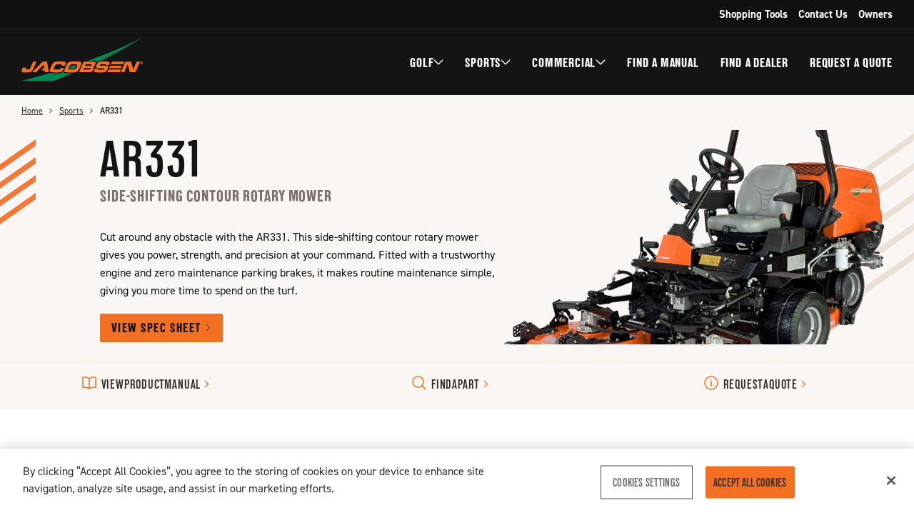

--- FILE ---
content_type: text/html; charset=UTF-8
request_url: https://www.jacobsen.com/sports-mowers/ar331
body_size: 480724
content:
<!DOCTYPE html>
<html lang="en" dir="ltr" class="no-js">
  <head>
    <meta charset="utf-8" />
<meta name="description" content="Jacobsen AR331 Side-Shifting Sports Contour Rotary Mower" />
<meta name="keywords" content="Wide Area Sports Rotary Mower, large area rotary mowers,power rotary mower" />
<meta name="Generator" content="Drupal 10 (https://www.drupal.org)" />
<meta name="MobileOptimized" content="width" />
<meta name="HandheldFriendly" content="true" />
<meta name="viewport" content="width=device-width, initial-scale=1.0" />
<link rel="icon" href="/sites/default/files/favicon.png" type="image/png" />
<link rel="canonical" href="https://www.jacobsen.com/sports-mowers/ar331" />
<link rel="shortlink" href="https://www.jacobsen.com/node/116" />

    <!-- Google Tag Manager -->
    <script>(function(w,d,s,l,i){w[l]=w[l]||[];w[l].push({'gtm.start':
    new Date().getTime(),event:'gtm.js'});var f=d.getElementsByTagName(s)[0],
    j=d.createElement(s),dl=l!='dataLayer'?'&l='+l:'';j.async=true;j.src=
    'https://www.googletagmanager.com/gtm.js?id='+i+dl;f.parentNode.insertBefore(j,f);
    })(window,document,'script','dataLayer','GTM-T5Q7RWT');</script>
    <!-- End Google Tag Manager -->
        <!-- BrowserUpdate.org notification -->
    <script>
      var $buoop = { required: { e: -4, f: -3, o: -3, s: -1, c: -3 }, reminder: 0, insecure: true, api: 2021.01 };
      function $buo_f() {
        var e = document.createElement("script");
        e.src = "//browser-update.org/update.min.js";
        document.body.appendChild(e);
      };
      try { document.addEventListener("DOMContentLoaded", $buo_f, false) }
      catch (e) { window.attachEvent("onload", $buo_f) }
    </script>
    <!-- End BrowserUpdate.org notification -->
    <title>AR331 | Sports | Jacobsen</title>
    <link rel="stylesheet" media="all" href="/sites/default/files/css/css_WHtV2gN9eJdhWtwcbZbzmNKM-6UnPVd5zk_HQ0BBLOU.css?delta=0&amp;language=en&amp;theme=jacobsen&amp;include=eJxFyEESgCAIAMAPmbwJklEbUgbkYK_v1LTHxVjtYZvga0sfNV14TnIeUGUSyvG9omE11OZQLBQl_5NjaJB0b1ySb198A6HzC8XWJMM" />
<link rel="stylesheet" media="all" href="/sites/default/files/css/css_NVohBkylXchtdLqowm_cRcAGvHKoCXaeASYeD3SRI5A.css?delta=1&amp;language=en&amp;theme=jacobsen&amp;include=eJxFyEESgCAIAMAPmbwJklEbUgbkYK_v1LTHxVjtYZvga0sfNV14TnIeUGUSyvG9omE11OZQLBQl_5NjaJB0b1ySb198A6HzC8XWJMM" />

    <script src="/core/assets/vendor/modernizr/modernizr.min.js?v=3.11.7"></script>
<script src="/sites/default/files/js/js_7a_Wh3JyZEYtmkkD7MUQfCincegNhWaGgtXLSyQBlGs.js?scope=header&amp;delta=1&amp;language=en&amp;theme=jacobsen&amp;include=eJzLSkzOTypOzdNPz8lPSszRLS6pzMnMS9fJgokX5efkZCZnIwQq80tLSpNSAYSSFlo"></script>
<script src="https://widget.rollick.io/oem/textron?site=JCB" async></script>
<script src="https://www.youtube.com/iframe_api"></script>

    <meta property="og:title" content="AR331 (Sports/Rotary Mowers)" />
    <meta property="og:image" content="https://www.jacobsen.com/sites/default/files/styles/social_share/public/2020-11/Placeholders-BW.jpg?h=854a7be2&amp;itok=Itxt7rf9" />
    <meta property="og:description" content="Jacobsen has been a pioneer in the turf maintenance industry since 1921, renowned for innovative and high-quality mowers and turf equipment.
 " />
        <meta property="og:url" content="https://www.jacobsen.com/sports-mowers/ar331" />
      </head>
  <body class="layout-no-sidebars path-node page-node-type-product-variant page-node-116">
    <!-- Google Tag Manager (noscript) -->
    <noscript><iframe src="https://www.googletagmanager.com/ns.html?id=GTM-T5Q7RWT"
    height="0" width="0" style="display:none;visibility:hidden"></iframe></noscript>
    <!-- End Google Tag Manager (noscript) -->

    <!-- FB CHAT -->
    <div id="fb-root"></div>
    <div id="fb-customer-chat" class="fb-customerchat" page_id="<PAGE_ID>"></div>
    <script>
      var chatbox = document.getElementById('fb-customer-chat');
      chatbox.setAttribute("page_id", "164797330202004");
      chatbox.setAttribute("attribution", "biz_inbox");
      window.fbAsyncInit = function() {
        FB.init({
          xfbml            : true,
          version          : 'v10.0'
        });
      };
 
      (function(d, s, id) {
        var js, fjs = d.getElementsByTagName(s)[0];
        if (d.getElementById(id)) return;
        js = d.createElement(s); js.id = id;
        js.src = 'https://connect.facebook.net/en_US/sdk/xfbml.customerchat.js';
        fjs.parentNode.insertBefore(js, fjs);
      }(document, 'script', 'facebook-jssdk'));
    </script>
    <!-- END FB CHAT -->
    <a href="#main-content" class="visually-hidden focusable skip-link">
      Skip to main content
    </a>
    
      <div class="dialog-off-canvas-main-canvas" data-off-canvas-main-canvas>
    

<div data-drupal-messages-fallback class="hidden"></div>



<header
  class="site-header" role="banner" aria-label="Header">

    
    <nav
    class="site-header__secondary" role="navigation">

          <ul class="site-header-menu__secondary-nav"><li class="site-header-menu__secondary-nav__item"><a href="/shopping-tools" class="site-header-menu__secondary-nav__link " target="_self"><span>Shopping Tools</span></a></li><li class="site-header-menu__secondary-nav__item"><a href="/about-us/contact-us" class="site-header-menu__secondary-nav__link " target="_self"><span>Contact Us</span></a></li><li class="site-header-menu__secondary-nav__item"><a href="/owners" class="site-header-menu__secondary-nav__link " target="_self"><span>Owners</span></a></li></ul>

  </nav>

    <nav
    class="site-header__main" role="navigation">

        <div class="site-header__logo">
      <a href="/" class="site-header__logo__link" aria-label="Logo">
          <svg class="jacobsen-logo" xmlns="http://www.w3.org/2000/svg" aria-hidden="true" viewBox="0 0 356.41 128.71" style="enable-background:new 0 0 356.41 128.71" xml:space="preserve">

<!-- <path d="M25.69,97.25a.18.18,0,0,0-.07,0l.13-.08-.06,0" style="fill:#fff"/>
<path d="M92.64,97.1l0,0L92.52,97l.12.13" style="fill:#fff"/> -->
<path d="M204.65,69.68c7.28,0,7.28,0,8.72.14,2.1.17,5.06.66,6.55,3.13a5.58,5.58,0,0,1,.77,2.47l1.14-.55a14,14,0,0,1,8.61-5.05c.63-.11,1.44-.21,2.44-.29C275.31,48.75,317.63,25.38,356.41,0,326,17.31,275.31,41.32,194.73,69.5c-.18,0-.35.12-.52.18h10.44" style="fill:#008752"/>
<path d="M144.13,106.67c-13.4,0-16.79-.29-19.27-3.14a5.89,5.89,0,0,1-1.44-3.09,13.72,13.72,0,0,1-7.49,5.08c-3,.82-6.92,1.15-13.44,1.15-10.63,0-15.07-.27-17.73-1.33l-1.11.34-1.19.35C52.75,115,24.67,122.71,0,128.71H94.79c18-6.66,36.81-14.05,56.09-22.09-1.93,0-4.15,0-6.75,0" style="fill:#008752"/>
<path d="M156.77,92c.52-.29,1.1-.85,2.64-4.37.93-2.16,1.43-3.47,1.69-4.28-1.63-.11-4.43-.12-6.62-.12q-5.67,1.89-11.33,3.74c-.39.8-.83,1.77-1.35,3s-.87,2-1.07,2.61c1.67.15,4.78.15,6.84.15,7,0,8.28-.15,9.2-.69" style="fill:#008752"/>
<path d="M43.75,72.72,35.82,90.93c-2.51,5.75-3.92,7.94-6.2,9.72-3,2.28-6.45,3-14.89,3-9,0-12.19-.6-13.37-2.6C.51,99.51.83,97.5,2.67,93.31c.37-.87.71-1.65,1.52-3.29h9.26c-1.46,3.33-1.63,4.06-1.27,4.7s1.88,1,5.31,1,5.41-.28,6.56-1.06c1-.59,1.43-1.27,2.58-3.92l7.86-18h9.26" style="fill:#F36F21"/>
<path d="M124.55,91.43c-.71,1.83-1,2.47-1.27,3.11-2,4.66-4.34,6.93-8.15,8-2.69.73-6.3,1.05-12.64,1.05-12.36,0-15.94-.37-17.79-1.78C83.19,100.7,83,99,84,95.91c.46-1.37,1.47-3.88,3.15-7.76,3-6.8,4.24-9.3,5.66-11,3.44-4.1,7.1-4.88,22.94-4.88,8.21,0,10.9.33,12.52,1.42,2,1.32,2,3.56-.13,8.35l-.7,1.59h-9.26c.79-2,.87-2.41.53-2.87s-3-.86-8.89-.86-7.51.18-8.74.9c-1.5.92-2.64,2.7-4.64,7.31s-2.38,6.07-1.6,6.88,2.17,1,8.42,1c9.76,0,10-.09,12-4.57h9.31" style="fill:#F36F21"/>
<path d="M154,80.17c8.9,0,9.8.13,10.31,1.36.38,1-.1,2.74-2.09,7.31-1.59,3.64-2.48,5-3.89,5.79-1.65,1-3.17,1.09-10.74,1.09s-9-.13-9.79-1.09-.46-2.1,1.21-5.93,2.61-5.57,3.61-6.62c1.68-1.73,2.67-1.91,11.38-1.91m4.08-7.9c-13.05,0-16,.32-19.07,2.1s-5.12,4.84-8.94,13.6-4.44,11.77-2.89,13.55,4.24,2.1,17,2.1,15.69-.32,18.79-2.1S168,96.68,171.84,88s4.47-11.82,2.92-13.6S170.47,72.27,158.06,72.27Z" style="fill:#F36F21"/>
<path d="M186.35,84.73l2.11-4.84h13a34,34,0,0,1,4.78.14c.86.23,1,.91.42,2.19a3.68,3.68,0,0,1-1.95,2.15c-.71.27-2.07.36-5.36.36h-13m-16.84,18.43h21.9c10.24,0,10.76-.09,12.75-.68,3.09-.91,5.21-3.15,7.1-7.49,2.12-4.88,1.67-6.66-2-7.34,3.48-.87,5.26-2.65,7.17-7,2.38-5.49,1.58-7.4-3.24-7.76-1.33-.09-1.33-.09-8.51-.14H182.77Zm12-7.3,2.2-5.07h13.09c5.36,0,5.36,0,5.79.15.94.22,1.08.86.47,2.27a3.58,3.58,0,0,1-2.1,2.28c-.82.33-.82.33-6.36.37Z" style="fill:#F36F21"/>
<path d="M225,93.08c-.8,1.83-.87,2.41-.34,2.87s1.59.64,8.11.64c9.95,0,9.95,0,11.14-2.74.77-1.78.3-2.23-2.65-2.28l-4.81-.18-2.37-.09c-2.15-.09-4.54-.18-7.25-.32-7.43-.23-8.69-2.14-5.77-8.85,2.53-5.79,5.3-8.39,9.89-9.31,2-.36,6.17-.55,13.65-.55,8.67,0,11.73.42,13.24,1.88,1.27,1.18,1.18,3.15-.32,6.61-.13.27-.4.91-.73,1.55h-8.94c.65-1.68.68-2.09.18-2.51s-1.68-.55-8.52-.55c-7.53,0-8.3.19-9.27,2.42-.49,1.15-.34,1.74.52,2s3.17.36,9.53.55c9.89.32,11.75.54,13.18,1.77s1.38,3.42-.39,7.48c-2.41,5.52-4.75,8.08-8.46,9.27-2.12.68-6.06.91-15.14.91-9.44,0-12.94-.46-14.51-1.78s-1.42-3.11.34-7.16l.7-1.6h9" style="fill:#F36F21"/><polyline points="321.76 72.72 327.8 95.4 328.76 95.4 338.41 72.72 347.86 72.72 334.59 103.16 318.49 103.16 312.36 80.49 311.35 80.49 301.69 103.16 292.25 103.16 305.51 72.72 321.76 72.72" style="fill:#F36F21"/><polyline points="255.88 95.9 252.74 103.17 288.4 103.16 291.54 95.89 255.88 95.9" style="fill:#F36F21"/><polyline points="265.93 72.72 262.84 79.75 298.64 79.75 301.68 72.72 265.93 72.72" style="fill:#F36F21"/><polyline points="260.65 84.85 257.94 91.14 291.69 91.13 294.4 84.85 260.65 84.85" style="fill:#F36F21"/>
<path d="M75.09,72.78l-12.81,0-30,30.28,11,0,5.12-5.36,6.4-6.52L65.74,79.82l1.52,9.74S60,97.39,60.11,97.69l8.23,0,.83,5.34,10.94,0-5-30.21" style="fill:#F36F21;fill-rule:evenodd"/>
<path d="M351.88,75.63v-.81h.5c.26,0,.63,0,.63.37s-.18.44-.51.44h-.62m0,.56h.33L353,77.6h.84L353,76.14a.8.8,0,0,0,.81-.88c0-.76-.51-1-1.37-1h-1.24V77.6h.71Zm3.62-.26a3.11,3.11,0,1,0-3.1,3.1A3,3,0,0,0,355.5,75.93Zm-.89,0a2.26,2.26,0,0,1-2.21,2.39v0a2.38,2.38,0,0,1,0-4.75A2.25,2.25,0,0,1,354.61,75.93Z" style="fill:#F36F21"/>
<path d="M43.75,72.72,35.82,90.93c-2.51,5.75-3.92,7.94-6.2,9.72-3,2.28-6.45,3-14.89,3-9,0-12.19-.6-13.37-2.6C.51,99.51.83,97.5,2.67,93.31c.37-.87.71-1.65,1.52-3.29h9.26c-1.46,3.33-1.63,4.06-1.27,4.7s1.88,1,5.31,1,5.41-.28,6.56-1.06c1-.59,1.43-1.27,2.58-3.92l7.86-18h9.26" style="fill:#F36F21"/>
<path d="M124.55,91.43c-.71,1.83-1,2.47-1.27,3.11-2,4.66-4.34,6.93-8.15,8-2.69.73-6.3,1.05-12.64,1.05-12.36,0-15.94-.37-17.79-1.78C83.19,100.7,83,99,84,95.91c.46-1.37,1.47-3.88,3.15-7.76,3-6.8,4.24-9.3,5.66-11,3.44-4.1,7.1-4.88,22.94-4.88,8.21,0,10.9.33,12.52,1.42,2,1.32,2,3.56-.13,8.35l-.7,1.59h-9.26c.79-2,.87-2.41.53-2.87s-3-.86-8.89-.86-7.51.18-8.74.9c-1.5.92-2.64,2.7-4.64,7.31s-2.38,6.07-1.6,6.88,2.17,1,8.42,1c9.76,0,10-.09,12-4.57h9.31" style="fill:#F36F21"/>
<path d="M154,80.17c8.9,0,9.8.13,10.31,1.36.38,1-.1,2.74-2.09,7.31-1.59,3.64-2.48,5-3.89,5.79-1.65,1-3.17,1.09-10.74,1.09s-9-.13-9.79-1.09-.46-2.1,1.21-5.93,2.61-5.57,3.61-6.62c1.68-1.73,2.67-1.91,11.38-1.91m4.08-7.9c-13.05,0-16,.32-19.07,2.1s-5.12,4.84-8.94,13.6-4.44,11.77-2.89,13.55,4.24,2.1,17,2.1,15.69-.32,18.79-2.1S168,96.68,171.84,88s4.47-11.82,2.92-13.6S170.47,72.27,158.06,72.27Z" style="fill:#F36F21"/>
<path d="M186.35,84.73l2.11-4.84h13a34,34,0,0,1,4.78.14c.86.23,1,.91.42,2.19a3.68,3.68,0,0,1-1.95,2.15c-.71.27-2.07.36-5.36.36h-13m-16.84,18.43h21.9c10.24,0,10.76-.09,12.75-.68,3.09-.91,5.21-3.15,7.1-7.49,2.12-4.88,1.67-6.66-2-7.34,3.48-.87,5.26-2.65,7.17-7,2.38-5.49,1.58-7.4-3.24-7.76-1.33-.09-1.33-.09-8.51-.14H182.77Zm12-7.3,2.2-5.07h13.09c5.36,0,5.36,0,5.79.15.94.22,1.08.86.47,2.27a3.58,3.58,0,0,1-2.1,2.28c-.82.33-.82.33-6.36.37Z" style="fill:#F36F21"/>
<path d="M225,93.08c-.8,1.83-.87,2.41-.34,2.87s1.59.64,8.11.64c9.95,0,9.95,0,11.14-2.74.77-1.78.3-2.23-2.65-2.28l-4.81-.18-2.37-.09c-2.15-.09-4.54-.18-7.25-.32-7.43-.23-8.69-2.14-5.77-8.85,2.53-5.79,5.3-8.39,9.89-9.31,2-.36,6.17-.55,13.65-.55,8.67,0,11.73.42,13.24,1.88,1.27,1.18,1.18,3.15-.32,6.61-.13.27-.4.91-.73,1.55h-8.94c.65-1.68.68-2.09.18-2.51s-1.68-.55-8.52-.55c-7.53,0-8.3.19-9.27,2.42-.49,1.15-.34,1.74.52,2s3.17.36,9.53.55c9.89.32,11.75.54,13.18,1.77s1.38,3.42-.39,7.48c-2.41,5.52-4.75,8.08-8.46,9.27-2.12.68-6.06.91-15.14.91-9.44,0-12.94-.46-14.51-1.78s-1.42-3.11.34-7.16l.7-1.6h9" style="fill:#F36F21"/><polyline points="321.76 72.72 327.8 95.4 328.76 95.4 338.41 72.72 347.86 72.72 334.59 103.16 318.49 103.16 312.36 80.49 311.35 80.49 301.69 103.16 292.25 103.16 305.51 72.72 321.76 72.72" style="fill:#F36F21"/><polyline points="255.88 95.9 252.74 103.17 288.4 103.16 291.54 95.89 255.88 95.9" style="fill:#F36F21"/><polyline points="265.93 72.72 262.84 79.75 298.64 79.75 301.68 72.72 265.93 72.72" style="fill:#F36F21"/><polyline points="260.65 84.85 257.94 91.14 291.69 91.13 294.4 84.85 260.65 84.85" style="fill:#F36F21"/>
<path d="M75.09,72.78l-12.81,0-30,30.28,11,0,5.12-5.36,6.4-6.52L65.74,79.82l1.52,9.74S60,97.39,60.11,97.69l8.23,0,.83,5.34,10.94,0-5-30.21" style="fill:#F36F21"/>
<path d="M351.88,75.63v-.81h.5c.26,0,.63,0,.63.37s-.18.44-.51.44h-.62m0,.56h.33L353,77.6h.84L353,76.14a.8.8,0,0,0,.81-.88c0-.76-.51-1-1.37-1h-1.24V77.6h.71Zm3.62-.26a3.11,3.11,0,1,0-3.1,3.1A3,3,0,0,0,355.5,75.93Zm-.89,0a2.26,2.26,0,0,1-2.21,2.39v0a2.38,2.38,0,0,1,0-4.75A2.25,2.25,0,0,1,354.61,75.93Z" style="fill:#F36F21"/>
</svg>
      </a>
    </div>

          <ul class="site-header-menu__main-nav"><li class="site-header-menu__main-nav__item"><a href="/golf-mowers" class="site-header-menu__main-nav__link " id="golf-menu" target="_self"><span>Golf</span><div class="menu-indicator menu-indicator--golf"><svg class="icon-chevron-down" aria-hidden="true" role="presentation" xmlns="http://www.w3.org/2000/svg" width="22px" height="22px" viewBox="0 0 22 22"><polyline class="icon-chevron-down--line" points="20,6.5 11,15.5 2,6.5" fill="none" stroke="#000" stroke-linecap="round" stroke-miterlimit="10" stroke-width="2px" /></svg></div></a></li><li class="site-header-menu__main-nav__item"><a href="/sports-mowers" class="site-header-menu__main-nav__link " id="sports-menu" target="_self"><span>Sports</span><div class="menu-indicator menu-indicator--sports"><svg class="icon-chevron-down" aria-hidden="true" role="presentation" xmlns="http://www.w3.org/2000/svg" width="22px" height="22px" viewBox="0 0 22 22"><polyline class="icon-chevron-down--line" points="20,6.5 11,15.5 2,6.5" fill="none" stroke="#000" stroke-linecap="round" stroke-miterlimit="10" stroke-width="2px" /></svg></div></a></li><li class="site-header-menu__main-nav__item"><a href="/commercial-mowers" class="site-header-menu__main-nav__link " id="commercial-menu" target="_self"><span>Commercial</span><div class="menu-indicator menu-indicator--commercial"><svg class="icon-chevron-down" aria-hidden="true" role="presentation" xmlns="http://www.w3.org/2000/svg" width="22px" height="22px" viewBox="0 0 22 22"><polyline class="icon-chevron-down--line" points="20,6.5 11,15.5 2,6.5" fill="none" stroke="#000" stroke-linecap="round" stroke-miterlimit="10" stroke-width="2px" /></svg></div></a></li><li class="site-header-menu__main-nav__item"><a href="/owners/find-manual" class="site-header-menu__main-nav__link " id="find a manual-menu" target="_self"><span>Find a Manual</span></a></li><li class="site-header-menu__main-nav__item"><a href="/shopping-tools/find-dealer" class="site-header-menu__main-nav__link " id="find a dealer-menu" target="_self"><span>Find a Dealer</span></a></li><li class="site-header-menu__main-nav__item"><a href="/shopping-tools/request-information" class="site-header-menu__main-nav__link " id="request a quote-menu" target="_self"><span>Request a Quote</span></a></li></ul>


        <a class="site-header__menu-button icon-button" href="/">
      <div class="site-header__menu-button__content">
        <div class="site-header__menu-button__bar site-header__menu-button__bar--top"></div>
        <div class="site-header__menu-button__bar site-header__menu-button__bar--middle"></div>
        <div class="site-header__menu-button__bar site-header__menu-button__bar--bottom"></div>
      </div>
    </a>
  </nav>
</header>

<div class="mobile-menu">
    <div class="mobile-menu__content">
            <div class="mobile-menu__content__root">
        <ul class="mobile-menu__main-nav"><li class="mobile-menu__main-nav__item mobile-menu__main-nav__item--golf"><a href="/golf-mowers" class="mobile-menu__main-nav__link "
        target="_self"><span>Golf</span><svg class="icon-chevron-right" aria-hidden="true" role="presentation" xmlns="http://www.w3.org/2000/svg" width="22px" height="22px" viewBox="0 0 22 22"><polyline class="icon-chevron-right--line svg--line" fill="none" stroke="#000" stroke-linecap="round" stroke-miterlimit="10" stroke-width="3px" points="6,21.1 16,11 6,0.9 "/></svg></a></li><li class="mobile-menu__main-nav__item mobile-menu__main-nav__item--sports"><a href="/sports-mowers" class="mobile-menu__main-nav__link "
        target="_self"><span>Sports</span><svg class="icon-chevron-right" aria-hidden="true" role="presentation" xmlns="http://www.w3.org/2000/svg" width="22px" height="22px" viewBox="0 0 22 22"><polyline class="icon-chevron-right--line svg--line" fill="none" stroke="#000" stroke-linecap="round" stroke-miterlimit="10" stroke-width="3px" points="6,21.1 16,11 6,0.9 "/></svg></a></li><li class="mobile-menu__main-nav__item mobile-menu__main-nav__item--commercial"><a href="/commercial-mowers" class="mobile-menu__main-nav__link "
        target="_self"><span>Commercial</span><svg class="icon-chevron-right" aria-hidden="true" role="presentation" xmlns="http://www.w3.org/2000/svg" width="22px" height="22px" viewBox="0 0 22 22"><polyline class="icon-chevron-right--line svg--line" fill="none" stroke="#000" stroke-linecap="round" stroke-miterlimit="10" stroke-width="3px" points="6,21.1 16,11 6,0.9 "/></svg></a></li><li class="mobile-menu__main-nav__item mobile-menu__main-nav__item--find-a-manual"><a href="/owners/find-manual" class="mobile-menu__main-nav__link "
        target="_self"><span>Find a Manual</span></a></li><li class="mobile-menu__main-nav__item mobile-menu__main-nav__item--find-a-dealer"><a href="/shopping-tools/find-dealer" class="mobile-menu__main-nav__link "
        target="_self"><span>Find a Dealer</span></a></li><li class="mobile-menu__main-nav__item mobile-menu__main-nav__item--request-a-quote"><a href="/shopping-tools/request-information" class="mobile-menu__main-nav__link "
        target="_self"><span>Request a Quote</span></a></li></ul>  

                  <ul class="mobile-menu__secondary-nav"><li class="mobile-menu__secondary-nav__item"><a href="/shopping-tools" class="mobile-menu__secondary-nav__link " target="_self"><span>Shopping Tools</span></a></li><li class="mobile-menu__secondary-nav__item"><a href="/about-us/contact-us" class="mobile-menu__secondary-nav__link " target="_self"><span>Contact Us</span></a></li><li class="mobile-menu__secondary-nav__item"><a href="/owners" class="mobile-menu__secondary-nav__link " target="_self"><span>Owners</span></a></li></ul>

      </div>
            <div class="mobile-menu__content__nested mobile-menu__content__nested--tier-two">
      
                
  <a href="#" data-text="Back to Main Menu" target="_self" class="button button--text button--back" aria-label="Back to Main Menu">

                <svg class="icon-chevron-left" aria-hidden="true" role="presentation" xmlns="http://www.w3.org/2000/svg" width="22px" height="22px" viewBox="0 0 22 22">
  <polyline class="icon-chevron-left--line svg--line" points="15.5,20 6.5,11 15.5,2 " fill="none" stroke="#000" stroke-linecap="round" stroke-miterlimit="10" stroke-width="3px" />
</svg>
    
        
        
        

                          <span class="inner-text">Back</span>
                        <span class="inner-text">to</span>
                        <span class="inner-text">Main</span>
                        <div class="last-word">
        Menu
                </div>
          
  </a>
        
                <div class="mobile-menu__headline-wrap mobile-menu__headline-wrap">
          <div class="mobile-menu__headline mobile-menu-headline"></div>
        </div>

                <div class="mobile-menu__content__nested__inner mobile-menu__content__nested__inner--golf mobile-menu__content__nested__inner--tier-two" data-title="Golf">
         

<ul class="mobile-menu-tier-two-categories">
    <li class="mobile-menu-tier-two-categories__item mobile-menu-tier-two-categories__item--all" data-category="all-golf">
    <a href="/" class="mobile-menu-tier-two-categories__link">
      <div class="mobile-menu-tier-two-categories__link--label">
                                              <span class="mobile-menu-tier-two-categories__link--label--title">All Golf Mowers</span>
                  
      </div>
         <svg class="icon-chevron-right" aria-hidden="true" role="presentation" xmlns="http://www.w3.org/2000/svg" width="22px" height="22px" viewBox="0 0 22 22">
  <polyline class="icon-chevron-right--line svg--line" fill="none" stroke="#000" stroke-linecap="round" stroke-miterlimit="10" stroke-width="3px" points="6,21.1 16,11 6,0.9 "/>
</svg>

    </a>
  </li>
    <li class="mobile-menu-tier-two-categories__item mobile-menu-tier-two-categories__item--greens-mowers" data-category="greens-mowers-golf">
    <a href="/" class="mobile-menu-tier-two-categories__link">
      <div class="mobile-menu-tier-two-categories__link--label">
                                              <span class="mobile-menu-tier-two-categories__link--label--title">Greens Mowers</span>
                  
      </div>
         <svg class="icon-chevron-right" aria-hidden="true" role="presentation" xmlns="http://www.w3.org/2000/svg" width="22px" height="22px" viewBox="0 0 22 22">
  <polyline class="icon-chevron-right--line svg--line" fill="none" stroke="#000" stroke-linecap="round" stroke-miterlimit="10" stroke-width="3px" points="6,21.1 16,11 6,0.9 "/>
</svg>

    </a>
  </li>
    <li class="mobile-menu-tier-two-categories__item mobile-menu-tier-two-categories__item--walk-behind-greens-mowers" data-category="walk-behind-greens-mowers-golf">
    <a href="/" class="mobile-menu-tier-two-categories__link">
      <div class="mobile-menu-tier-two-categories__link--label">
                                              <span class="mobile-menu-tier-two-categories__link--label--title">Walk-Behind Greens Mowers</span>
                  
      </div>
         <svg class="icon-chevron-right" aria-hidden="true" role="presentation" xmlns="http://www.w3.org/2000/svg" width="22px" height="22px" viewBox="0 0 22 22">
  <polyline class="icon-chevron-right--line svg--line" fill="none" stroke="#000" stroke-linecap="round" stroke-miterlimit="10" stroke-width="3px" points="6,21.1 16,11 6,0.9 "/>
</svg>

    </a>
  </li>
    <li class="mobile-menu-tier-two-categories__item mobile-menu-tier-two-categories__item--fairway-mowers" data-category="fairway-mowers-golf">
    <a href="/" class="mobile-menu-tier-two-categories__link">
      <div class="mobile-menu-tier-two-categories__link--label">
                                              <span class="mobile-menu-tier-two-categories__link--label--title">Fairway Mowers</span>
                  
      </div>
         <svg class="icon-chevron-right" aria-hidden="true" role="presentation" xmlns="http://www.w3.org/2000/svg" width="22px" height="22px" viewBox="0 0 22 22">
  <polyline class="icon-chevron-right--line svg--line" fill="none" stroke="#000" stroke-linecap="round" stroke-miterlimit="10" stroke-width="3px" points="6,21.1 16,11 6,0.9 "/>
</svg>

    </a>
  </li>
    <li class="mobile-menu-tier-two-categories__item mobile-menu-tier-two-categories__item--rough-&-trim-mowers" data-category="rough-&amp;-trim-mowers-golf">
    <a href="/" class="mobile-menu-tier-two-categories__link">
      <div class="mobile-menu-tier-two-categories__link--label">
                                              <span class="mobile-menu-tier-two-categories__link--label--title">Rough &amp; Trim Mowers</span>
                  
      </div>
         <svg class="icon-chevron-right" aria-hidden="true" role="presentation" xmlns="http://www.w3.org/2000/svg" width="22px" height="22px" viewBox="0 0 22 22">
  <polyline class="icon-chevron-right--line svg--line" fill="none" stroke="#000" stroke-linecap="round" stroke-miterlimit="10" stroke-width="3px" points="6,21.1 16,11 6,0.9 "/>
</svg>

    </a>
  </li>
  </ul>
        </div>
                <div class="mobile-menu__content__nested__inner mobile-menu__content__nested__inner--sports mobile-menu__content__nested__inner--tier-two" data-title="Sports">
          

<ul class="mobile-menu-tier-two-categories">
    <li class="mobile-menu-tier-two-categories__item mobile-menu-tier-two-categories__item--all" data-category="all-sports">
    <a href="/" class="mobile-menu-tier-two-categories__link">
      <div class="mobile-menu-tier-two-categories__link--label">
                                              <span class="mobile-menu-tier-two-categories__link--label--title">All Sports Mowers</span>
                  
      </div>
         <svg class="icon-chevron-right" aria-hidden="true" role="presentation" xmlns="http://www.w3.org/2000/svg" width="22px" height="22px" viewBox="0 0 22 22">
  <polyline class="icon-chevron-right--line svg--line" fill="none" stroke="#000" stroke-linecap="round" stroke-miterlimit="10" stroke-width="3px" points="6,21.1 16,11 6,0.9 "/>
</svg>

    </a>
  </li>
    <li class="mobile-menu-tier-two-categories__item mobile-menu-tier-two-categories__item--reel-mowers" data-category="reel-mowers-sports">
    <a href="/" class="mobile-menu-tier-two-categories__link">
      <div class="mobile-menu-tier-two-categories__link--label">
                                              <span class="mobile-menu-tier-two-categories__link--label--title">Reel Mowers</span>
                  
      </div>
         <svg class="icon-chevron-right" aria-hidden="true" role="presentation" xmlns="http://www.w3.org/2000/svg" width="22px" height="22px" viewBox="0 0 22 22">
  <polyline class="icon-chevron-right--line svg--line" fill="none" stroke="#000" stroke-linecap="round" stroke-miterlimit="10" stroke-width="3px" points="6,21.1 16,11 6,0.9 "/>
</svg>

    </a>
  </li>
    <li class="mobile-menu-tier-two-categories__item mobile-menu-tier-two-categories__item--rotary-mowers" data-category="rotary-mowers-sports">
    <a href="/" class="mobile-menu-tier-two-categories__link">
      <div class="mobile-menu-tier-two-categories__link--label">
                                              <span class="mobile-menu-tier-two-categories__link--label--title">Rotary Mowers</span>
                  
      </div>
         <svg class="icon-chevron-right" aria-hidden="true" role="presentation" xmlns="http://www.w3.org/2000/svg" width="22px" height="22px" viewBox="0 0 22 22">
  <polyline class="icon-chevron-right--line svg--line" fill="none" stroke="#000" stroke-linecap="round" stroke-miterlimit="10" stroke-width="3px" points="6,21.1 16,11 6,0.9 "/>
</svg>

    </a>
  </li>
    <li class="mobile-menu-tier-two-categories__item mobile-menu-tier-two-categories__item--flail-mowers" data-category="flail-mowers-sports">
    <a href="/" class="mobile-menu-tier-two-categories__link">
      <div class="mobile-menu-tier-two-categories__link--label">
                                              <span class="mobile-menu-tier-two-categories__link--label--title">Flail Mowers</span>
                  
      </div>
         <svg class="icon-chevron-right" aria-hidden="true" role="presentation" xmlns="http://www.w3.org/2000/svg" width="22px" height="22px" viewBox="0 0 22 22">
  <polyline class="icon-chevron-right--line svg--line" fill="none" stroke="#000" stroke-linecap="round" stroke-miterlimit="10" stroke-width="3px" points="6,21.1 16,11 6,0.9 "/>
</svg>

    </a>
  </li>
  </ul>
        </div>
                <div class="mobile-menu__content__nested__inner mobile-menu__content__nested__inner--commercial mobile-menu__content__nested__inner--tier-two" data-title="Commercial">
            

<ul class="mobile-menu-tier-two-categories">
    <li class="mobile-menu-tier-two-categories__item mobile-menu-tier-two-categories__item--all" data-category="all-commercial">
    <a href="/" class="mobile-menu-tier-two-categories__link">
      <div class="mobile-menu-tier-two-categories__link--label">
                                              <span class="mobile-menu-tier-two-categories__link--label--title">All Commercial Mowers</span>
                  
      </div>
         <svg class="icon-chevron-right" aria-hidden="true" role="presentation" xmlns="http://www.w3.org/2000/svg" width="22px" height="22px" viewBox="0 0 22 22">
  <polyline class="icon-chevron-right--line svg--line" fill="none" stroke="#000" stroke-linecap="round" stroke-miterlimit="10" stroke-width="3px" points="6,21.1 16,11 6,0.9 "/>
</svg>

    </a>
  </li>
    <li class="mobile-menu-tier-two-categories__item mobile-menu-tier-two-categories__item--reel-mowers" data-category="reel-mowers-commercial">
    <a href="/" class="mobile-menu-tier-two-categories__link">
      <div class="mobile-menu-tier-two-categories__link--label">
                                              <span class="mobile-menu-tier-two-categories__link--label--title">Reel Mowers</span>
                  
      </div>
         <svg class="icon-chevron-right" aria-hidden="true" role="presentation" xmlns="http://www.w3.org/2000/svg" width="22px" height="22px" viewBox="0 0 22 22">
  <polyline class="icon-chevron-right--line svg--line" fill="none" stroke="#000" stroke-linecap="round" stroke-miterlimit="10" stroke-width="3px" points="6,21.1 16,11 6,0.9 "/>
</svg>

    </a>
  </li>
    <li class="mobile-menu-tier-two-categories__item mobile-menu-tier-two-categories__item--rotary-mowers" data-category="rotary-mowers-commercial">
    <a href="/" class="mobile-menu-tier-two-categories__link">
      <div class="mobile-menu-tier-two-categories__link--label">
                                              <span class="mobile-menu-tier-two-categories__link--label--title">Rotary Mowers</span>
                  
      </div>
         <svg class="icon-chevron-right" aria-hidden="true" role="presentation" xmlns="http://www.w3.org/2000/svg" width="22px" height="22px" viewBox="0 0 22 22">
  <polyline class="icon-chevron-right--line svg--line" fill="none" stroke="#000" stroke-linecap="round" stroke-miterlimit="10" stroke-width="3px" points="6,21.1 16,11 6,0.9 "/>
</svg>

    </a>
  </li>
    <li class="mobile-menu-tier-two-categories__item mobile-menu-tier-two-categories__item--flail-mowers" data-category="flail-mowers-commercial">
    <a href="/" class="mobile-menu-tier-two-categories__link">
      <div class="mobile-menu-tier-two-categories__link--label">
                                              <span class="mobile-menu-tier-two-categories__link--label--title">Flail Mowers</span>
                  
      </div>
         <svg class="icon-chevron-right" aria-hidden="true" role="presentation" xmlns="http://www.w3.org/2000/svg" width="22px" height="22px" viewBox="0 0 22 22">
  <polyline class="icon-chevron-right--line svg--line" fill="none" stroke="#000" stroke-linecap="round" stroke-miterlimit="10" stroke-width="3px" points="6,21.1 16,11 6,0.9 "/>
</svg>

    </a>
  </li>
  </ul>
        </div>

      </div>

            <div class="mobile-menu__content__nested mobile-menu__content__nested--tier-three">
                
  <a href="#" data-text="Back to Main Menu" target="_self" class="button button--text button--back" aria-label="Back to Main Menu">

                <svg class="icon-chevron-left" aria-hidden="true" role="presentation" xmlns="http://www.w3.org/2000/svg" width="22px" height="22px" viewBox="0 0 22 22">
  <polyline class="icon-chevron-left--line svg--line" points="15.5,20 6.5,11 15.5,2 " fill="none" stroke="#000" stroke-linecap="round" stroke-miterlimit="10" stroke-width="3px" />
</svg>
    
        
        
        

                          <span class="inner-text">Back</span>
                        <span class="inner-text">to</span>
                        <span class="inner-text">Main</span>
                        <div class="last-word">
        Menu
                </div>
          
  </a>
                <div class="mobile-menu__headline-wrap mobile-menu__headline-wrap">
          <div class="mobile-menu__headline mobile-menu-headline"></div>
          <div class="mobile-menu__secondary-headline mobile-menu__secondary-headline"></div>
        </div>

                                                                    <div class="mobile-menu__content__nested__inner mobile-menu__content__nested__inner--all-golf mobile-menu__content__nested__inner--tier-three" data-label="All Golf Mowers" data-title="all-golf">
            
<ul class="mobile-menu-tier-three-products__nested container">
     
    <li class="mobile-menu-tier-three-products__item">
    <div class="mobile-menu-tier-three-products__card">
        
<div class="product-card">
    <a class="product-card__link" href="/golf-mowers/eclipse-360-elite">
                <div class="product-card__image-wrap">
        <div class="product-card__image-wrap-inner">
                    <img class="product-card__image lazy-img" data-src="https://www.jacobsen.com/sites/default/files/_images/product_base/product/ELiTE%20360%20Product.png"
            alt="Jacobsen Eclipse 360 ELiTE">
          <noscript>
            <img class="product-card__image" src="https://www.jacobsen.com/sites/default/files/_images/product_base/product/ELiTE%20360%20Product.png" alt="Jacobsen Eclipse 360 ELiTE">
          </noscript>
                  </div>
      </div>
      <div class="product-card__content-wrap">
        
  <div data-text="Eclipse 360 ELiTE" class="button button--no-anchor button--text product-card__button">

        
        
        
        

                          <span class="inner-text">Eclipse</span>
                        <span class="inner-text">360</span>
                        <div class="last-word">
        ELiTE
                    <svg class="icon-chevron-right" aria-hidden="true" role="presentation" xmlns="http://www.w3.org/2000/svg" width="22px" height="22px" viewBox="0 0 22 22">
  <polyline class="icon-chevron-right--line svg--line" fill="none" stroke="#000" stroke-linecap="round" stroke-miterlimit="10" stroke-width="3px" points="6,21.1 16,11 6,0.9 "/>
</svg>

                </div>
          
  </div>
      </div>
    </a>
</div>

    </div>
  </li>
   
    <li class="mobile-menu-tier-three-products__item">
    <div class="mobile-menu-tier-three-products__card">
        
<div class="product-card">
    <a class="product-card__link" href="/golf-mowers/eclipse-360-hybrid">
                <div class="product-card__image-wrap">
        <div class="product-card__image-wrap-inner">
                    <img class="product-card__image lazy-img" data-src="https://www.jacobsen.com/sites/default/files/_images/product_base/product/eclipse360hybridproduct.png"
            alt="Eclipse 360 Hybrid Product Image">
          <noscript>
            <img class="product-card__image" src="https://www.jacobsen.com/sites/default/files/_images/product_base/product/eclipse360hybridproduct.png" alt="Eclipse 360 Hybrid Product Image">
          </noscript>
                  </div>
      </div>
      <div class="product-card__content-wrap">
        
  <div data-text="Eclipse 360 Hybrid" class="button button--no-anchor button--text product-card__button">

        
        
        
        

                          <span class="inner-text">Eclipse</span>
                        <span class="inner-text">360</span>
                        <div class="last-word">
        Hybrid
                    <svg class="icon-chevron-right" aria-hidden="true" role="presentation" xmlns="http://www.w3.org/2000/svg" width="22px" height="22px" viewBox="0 0 22 22">
  <polyline class="icon-chevron-right--line svg--line" fill="none" stroke="#000" stroke-linecap="round" stroke-miterlimit="10" stroke-width="3px" points="6,21.1 16,11 6,0.9 "/>
</svg>

                </div>
          
  </div>
      </div>
    </a>
</div>

    </div>
  </li>
   
    <li class="mobile-menu-tier-three-products__item">
    <div class="mobile-menu-tier-three-products__card">
        
<div class="product-card">
    <a class="product-card__link" href="/golf-mowers/gp400">
                <div class="product-card__image-wrap">
        <div class="product-card__image-wrap-inner">
                    <img class="product-card__image lazy-img" data-src="https://www.jacobsen.com/sites/default/files/_images/product_base/product/GP400%20Gas%20Product%20Picture_cc.png"
            alt="Jacobsen Mower GP400 ">
          <noscript>
            <img class="product-card__image" src="https://www.jacobsen.com/sites/default/files/_images/product_base/product/GP400%20Gas%20Product%20Picture_cc.png" alt="Jacobsen Mower GP400 ">
          </noscript>
                  </div>
      </div>
      <div class="product-card__content-wrap">
        
  <div data-text="GP400 " class="button button--no-anchor button--text product-card__button">

        
        
        
        

                          <span class="inner-text">GP400</span>
                        <div class="last-word">
        
                    <svg class="icon-chevron-right" aria-hidden="true" role="presentation" xmlns="http://www.w3.org/2000/svg" width="22px" height="22px" viewBox="0 0 22 22">
  <polyline class="icon-chevron-right--line svg--line" fill="none" stroke="#000" stroke-linecap="round" stroke-miterlimit="10" stroke-width="3px" points="6,21.1 16,11 6,0.9 "/>
</svg>

                </div>
          
  </div>
      </div>
    </a>
</div>

    </div>
  </li>
   
    <li class="mobile-menu-tier-three-products__item">
    <div class="mobile-menu-tier-three-products__card">
        
<div class="product-card">
    <a class="product-card__link" href="/golf-mowers/greens-kingr-iv-plus">
                <div class="product-card__image-wrap">
        <div class="product-card__image-wrap-inner">
                    <img class="product-card__image lazy-img" data-src="https://www.jacobsen.com/sites/default/files/_images/product_base/product/Greens%20King%20IV%20Product%20Picture.png"
            alt="Jacobsen Mowers Greens King IV Plus">
          <noscript>
            <img class="product-card__image" src="https://www.jacobsen.com/sites/default/files/_images/product_base/product/Greens%20King%20IV%20Product%20Picture.png" alt="Jacobsen Mowers Greens King IV Plus">
          </noscript>
                  </div>
      </div>
      <div class="product-card__content-wrap">
        
  <div data-text="Greens King® IV Plus" class="button button--no-anchor button--text product-card__button">

        
        
        
        

                          <span class="inner-text">Greens</span>
                        <span class="inner-text">King®</span>
                        <span class="inner-text">IV</span>
                        <div class="last-word">
        Plus
                    <svg class="icon-chevron-right" aria-hidden="true" role="presentation" xmlns="http://www.w3.org/2000/svg" width="22px" height="22px" viewBox="0 0 22 22">
  <polyline class="icon-chevron-right--line svg--line" fill="none" stroke="#000" stroke-linecap="round" stroke-miterlimit="10" stroke-width="3px" points="6,21.1 16,11 6,0.9 "/>
</svg>

                </div>
          
  </div>
      </div>
    </a>
</div>

    </div>
  </li>
   
    <li class="mobile-menu-tier-three-products__item">
    <div class="mobile-menu-tier-three-products__card">
        
<div class="product-card">
    <a class="product-card__link" href="/golf-mowers/eclipse-2-elite">
                <div class="product-card__image-wrap">
        <div class="product-card__image-wrap-inner">
                    <img class="product-card__image lazy-img" data-src="https://www.jacobsen.com/sites/default/files/_images/product_base/product/11955%20%281%29.png"
            alt="Eclipse 2 ELiTE">
          <noscript>
            <img class="product-card__image" src="https://www.jacobsen.com/sites/default/files/_images/product_base/product/11955%20%281%29.png" alt="Eclipse 2 ELiTE">
          </noscript>
                  </div>
      </div>
      <div class="product-card__content-wrap">
        
  <div data-text="Eclipse 2 ELiTE" class="button button--no-anchor button--text product-card__button">

        
        
        
        

                          <span class="inner-text">Eclipse</span>
                        <span class="inner-text">2</span>
                        <div class="last-word">
        ELiTE
                    <svg class="icon-chevron-right" aria-hidden="true" role="presentation" xmlns="http://www.w3.org/2000/svg" width="22px" height="22px" viewBox="0 0 22 22">
  <polyline class="icon-chevron-right--line svg--line" fill="none" stroke="#000" stroke-linecap="round" stroke-miterlimit="10" stroke-width="3px" points="6,21.1 16,11 6,0.9 "/>
</svg>

                </div>
          
  </div>
      </div>
    </a>
</div>

    </div>
  </li>
   
    <li class="mobile-menu-tier-three-products__item">
    <div class="mobile-menu-tier-three-products__card">
        
<div class="product-card">
    <a class="product-card__link" href="/golf-mowers/eclipse-2-hybrid">
                <div class="product-card__image-wrap">
        <div class="product-card__image-wrap-inner">
                    <img class="product-card__image lazy-img" data-src="https://www.jacobsen.com/sites/default/files/_images/product_base/product/Eclipse%202_cc.png"
            alt="Jacobsen Mower Eclipse 2 Hybrid">
          <noscript>
            <img class="product-card__image" src="https://www.jacobsen.com/sites/default/files/_images/product_base/product/Eclipse%202_cc.png" alt="Jacobsen Mower Eclipse 2 Hybrid">
          </noscript>
                  </div>
      </div>
      <div class="product-card__content-wrap">
        
  <div data-text="Eclipse 2 Hybrid" class="button button--no-anchor button--text product-card__button">

        
        
        
        

                          <span class="inner-text">Eclipse</span>
                        <span class="inner-text">2</span>
                        <div class="last-word">
        Hybrid
                    <svg class="icon-chevron-right" aria-hidden="true" role="presentation" xmlns="http://www.w3.org/2000/svg" width="22px" height="22px" viewBox="0 0 22 22">
  <polyline class="icon-chevron-right--line svg--line" fill="none" stroke="#000" stroke-linecap="round" stroke-miterlimit="10" stroke-width="3px" points="6,21.1 16,11 6,0.9 "/>
</svg>

                </div>
          
  </div>
      </div>
    </a>
</div>

    </div>
  </li>
   
    <li class="mobile-menu-tier-three-products__item">
    <div class="mobile-menu-tier-three-products__card">
        
<div class="product-card">
    <a class="product-card__link" href="/golf-mowers/pgm22">
                <div class="product-card__image-wrap">
        <div class="product-card__image-wrap-inner">
                    <img class="product-card__image lazy-img" data-src="https://www.jacobsen.com/sites/default/files/_images/product_base/product/PGM%2022%20Product.png"
            alt="PGM22 Product Image">
          <noscript>
            <img class="product-card__image" src="https://www.jacobsen.com/sites/default/files/_images/product_base/product/PGM%2022%20Product.png" alt="PGM22 Product Image">
          </noscript>
                  </div>
      </div>
      <div class="product-card__content-wrap">
        
  <div data-text="PGM22" class="button button--no-anchor button--text product-card__button">

        
        
        
        

                          <div class="last-word">
        PGM22
                    <svg class="icon-chevron-right" aria-hidden="true" role="presentation" xmlns="http://www.w3.org/2000/svg" width="22px" height="22px" viewBox="0 0 22 22">
  <polyline class="icon-chevron-right--line svg--line" fill="none" stroke="#000" stroke-linecap="round" stroke-miterlimit="10" stroke-width="3px" points="6,21.1 16,11 6,0.9 "/>
</svg>

                </div>
          
  </div>
      </div>
    </a>
</div>

    </div>
  </li>
   
    <li class="mobile-menu-tier-three-products__item">
    <div class="mobile-menu-tier-three-products__card">
        
<div class="product-card">
    <a class="product-card__link" href="/golf-mowers/slf1-elite">
                <div class="product-card__image-wrap">
        <div class="product-card__image-wrap-inner">
                    <img class="product-card__image lazy-img" data-src="https://www.jacobsen.com/sites/default/files/_images/product_base/product/SLF1_Updated_Image.png"
            alt="SLF1 ELiTE, Super-Light Five Reel Lithium Mower">
          <noscript>
            <img class="product-card__image" src="https://www.jacobsen.com/sites/default/files/_images/product_base/product/SLF1_Updated_Image.png" alt="SLF1 ELiTE, Super-Light Five Reel Lithium Mower">
          </noscript>
                  </div>
      </div>
      <div class="product-card__content-wrap">
        
  <div data-text="SLF1 ELiTE" class="button button--no-anchor button--text product-card__button">

        
        
        
        

                          <span class="inner-text">SLF1</span>
                        <div class="last-word">
        ELiTE
                    <svg class="icon-chevron-right" aria-hidden="true" role="presentation" xmlns="http://www.w3.org/2000/svg" width="22px" height="22px" viewBox="0 0 22 22">
  <polyline class="icon-chevron-right--line svg--line" fill="none" stroke="#000" stroke-linecap="round" stroke-miterlimit="10" stroke-width="3px" points="6,21.1 16,11 6,0.9 "/>
</svg>

                </div>
          
  </div>
      </div>
    </a>
</div>

    </div>
  </li>
   
    <li class="mobile-menu-tier-three-products__item">
    <div class="mobile-menu-tier-three-products__card">
        
<div class="product-card">
    <a class="product-card__link" href="/golf-mowers/slf530">
                <div class="product-card__image-wrap">
        <div class="product-card__image-wrap-inner">
                    <img class="product-card__image lazy-img" data-src="https://www.jacobsen.com/sites/default/files/_images/product_base/product/SLF530product.png"
            alt="SLF530 Product Image">
          <noscript>
            <img class="product-card__image" src="https://www.jacobsen.com/sites/default/files/_images/product_base/product/SLF530product.png" alt="SLF530 Product Image">
          </noscript>
                  </div>
      </div>
      <div class="product-card__content-wrap">
        
  <div data-text="SLF530" class="button button--no-anchor button--text product-card__button">

        
        
        
        

                          <div class="last-word">
        SLF530
                    <svg class="icon-chevron-right" aria-hidden="true" role="presentation" xmlns="http://www.w3.org/2000/svg" width="22px" height="22px" viewBox="0 0 22 22">
  <polyline class="icon-chevron-right--line svg--line" fill="none" stroke="#000" stroke-linecap="round" stroke-miterlimit="10" stroke-width="3px" points="6,21.1 16,11 6,0.9 "/>
</svg>

                </div>
          
  </div>
      </div>
    </a>
</div>

    </div>
  </li>
   
    <li class="mobile-menu-tier-three-products__item">
    <div class="mobile-menu-tier-three-products__card">
        
<div class="product-card">
    <a class="product-card__link" href="/golf-mowers/lf550">
                <div class="product-card__image-wrap">
        <div class="product-card__image-wrap-inner">
                    <img class="product-card__image lazy-img" data-src="https://www.jacobsen.com/sites/default/files/_images/product_base/product/LF550product.png"
            alt="LF550 product image">
          <noscript>
            <img class="product-card__image" src="https://www.jacobsen.com/sites/default/files/_images/product_base/product/LF550product.png" alt="LF550 product image">
          </noscript>
                  </div>
      </div>
      <div class="product-card__content-wrap">
        
  <div data-text="LF550" class="button button--no-anchor button--text product-card__button">

        
        
        
        

                          <div class="last-word">
        LF550
                    <svg class="icon-chevron-right" aria-hidden="true" role="presentation" xmlns="http://www.w3.org/2000/svg" width="22px" height="22px" viewBox="0 0 22 22">
  <polyline class="icon-chevron-right--line svg--line" fill="none" stroke="#000" stroke-linecap="round" stroke-miterlimit="10" stroke-width="3px" points="6,21.1 16,11 6,0.9 "/>
</svg>

                </div>
          
  </div>
      </div>
    </a>
</div>

    </div>
  </li>
   
    <li class="mobile-menu-tier-three-products__item">
    <div class="mobile-menu-tier-three-products__card">
        
<div class="product-card">
    <a class="product-card__link" href="/golf-mowers/lf570">
                <div class="product-card__image-wrap">
        <div class="product-card__image-wrap-inner">
                    <img class="product-card__image lazy-img" data-src="https://www.jacobsen.com/sites/default/files/_images/product_base/product/LF570product.png"
            alt="LF570 product image">
          <noscript>
            <img class="product-card__image" src="https://www.jacobsen.com/sites/default/files/_images/product_base/product/LF570product.png" alt="LF570 product image">
          </noscript>
                  </div>
      </div>
      <div class="product-card__content-wrap">
        
  <div data-text="LF570" class="button button--no-anchor button--text product-card__button">

        
        
        
        

                          <div class="last-word">
        LF570
                    <svg class="icon-chevron-right" aria-hidden="true" role="presentation" xmlns="http://www.w3.org/2000/svg" width="22px" height="22px" viewBox="0 0 22 22">
  <polyline class="icon-chevron-right--line svg--line" fill="none" stroke="#000" stroke-linecap="round" stroke-miterlimit="10" stroke-width="3px" points="6,21.1 16,11 6,0.9 "/>
</svg>

                </div>
          
  </div>
      </div>
    </a>
</div>

    </div>
  </li>
   
    <li class="mobile-menu-tier-three-products__item">
    <div class="mobile-menu-tier-three-products__card">
        
<div class="product-card">
    <a class="product-card__link" href="/golf-mowers/f305">
                <div class="product-card__image-wrap">
        <div class="product-card__image-wrap-inner">
                    <img class="product-card__image lazy-img" data-src="https://www.jacobsen.com/sites/default/files/_images/product_base/product/F305%20Final.png"
            alt="F305 Fairway Mower">
          <noscript>
            <img class="product-card__image" src="https://www.jacobsen.com/sites/default/files/_images/product_base/product/F305%20Final.png" alt="F305 Fairway Mower">
          </noscript>
                  </div>
      </div>
      <div class="product-card__content-wrap">
        
  <div data-text="F305" class="button button--no-anchor button--text product-card__button">

        
        
        
        

                          <div class="last-word">
        F305
                    <svg class="icon-chevron-right" aria-hidden="true" role="presentation" xmlns="http://www.w3.org/2000/svg" width="22px" height="22px" viewBox="0 0 22 22">
  <polyline class="icon-chevron-right--line svg--line" fill="none" stroke="#000" stroke-linecap="round" stroke-miterlimit="10" stroke-width="3px" points="6,21.1 16,11 6,0.9 "/>
</svg>

                </div>
          
  </div>
      </div>
    </a>
</div>

    </div>
  </li>
   
    <li class="mobile-menu-tier-three-products__item">
    <div class="mobile-menu-tier-three-products__card">
        
<div class="product-card">
    <a class="product-card__link" href="/golf-mowers/f407">
                <div class="product-card__image-wrap">
        <div class="product-card__image-wrap-inner">
                    <img class="product-card__image lazy-img" data-src="https://www.jacobsen.com/sites/default/files/_images/product_base/product/F407_RS4644_DU1A7810-hpr_cc.png"
            alt="F407 Reel Mower">
          <noscript>
            <img class="product-card__image" src="https://www.jacobsen.com/sites/default/files/_images/product_base/product/F407_RS4644_DU1A7810-hpr_cc.png" alt="F407 Reel Mower">
          </noscript>
                  </div>
      </div>
      <div class="product-card__content-wrap">
        
  <div data-text="F407" class="button button--no-anchor button--text product-card__button">

        
        
        
        

                          <div class="last-word">
        F407
                    <svg class="icon-chevron-right" aria-hidden="true" role="presentation" xmlns="http://www.w3.org/2000/svg" width="22px" height="22px" viewBox="0 0 22 22">
  <polyline class="icon-chevron-right--line svg--line" fill="none" stroke="#000" stroke-linecap="round" stroke-miterlimit="10" stroke-width="3px" points="6,21.1 16,11 6,0.9 "/>
</svg>

                </div>
          
  </div>
      </div>
    </a>
</div>

    </div>
  </li>
   
    <li class="mobile-menu-tier-three-products__item">
    <div class="mobile-menu-tier-three-products__card">
        
<div class="product-card">
    <a class="product-card__link" href="/golf-mowers/hr600">
                <div class="product-card__image-wrap">
        <div class="product-card__image-wrap-inner">
                    <img class="product-card__image lazy-img" data-src="https://www.jacobsen.com/sites/default/files/_images/product_base/product/HR600-Studio-Shot.png"
            alt="Jacobsen Mower HR600">
          <noscript>
            <img class="product-card__image" src="https://www.jacobsen.com/sites/default/files/_images/product_base/product/HR600-Studio-Shot.png" alt="Jacobsen Mower HR600">
          </noscript>
                  </div>
      </div>
      <div class="product-card__content-wrap">
        
  <div data-text="HR600" class="button button--no-anchor button--text product-card__button">

        
        
        
        

                          <div class="last-word">
        HR600
                    <svg class="icon-chevron-right" aria-hidden="true" role="presentation" xmlns="http://www.w3.org/2000/svg" width="22px" height="22px" viewBox="0 0 22 22">
  <polyline class="icon-chevron-right--line svg--line" fill="none" stroke="#000" stroke-linecap="round" stroke-miterlimit="10" stroke-width="3px" points="6,21.1 16,11 6,0.9 "/>
</svg>

                </div>
          
  </div>
      </div>
    </a>
</div>

    </div>
  </li>
   
    <li class="mobile-menu-tier-three-products__item">
    <div class="mobile-menu-tier-three-products__card">
        
<div class="product-card">
    <a class="product-card__link" href="/golf-mowers/hr700">
                <div class="product-card__image-wrap">
        <div class="product-card__image-wrap-inner">
                    <img class="product-card__image lazy-img" data-src="https://www.jacobsen.com/sites/default/files/_images/product_base/product/HR700product.png"
            alt="HR700 product picture">
          <noscript>
            <img class="product-card__image" src="https://www.jacobsen.com/sites/default/files/_images/product_base/product/HR700product.png" alt="HR700 product picture">
          </noscript>
                  </div>
      </div>
      <div class="product-card__content-wrap">
        
  <div data-text="HR700" class="button button--no-anchor button--text product-card__button">

        
        
        
        

                          <div class="last-word">
        HR700
                    <svg class="icon-chevron-right" aria-hidden="true" role="presentation" xmlns="http://www.w3.org/2000/svg" width="22px" height="22px" viewBox="0 0 22 22">
  <polyline class="icon-chevron-right--line svg--line" fill="none" stroke="#000" stroke-linecap="round" stroke-miterlimit="10" stroke-width="3px" points="6,21.1 16,11 6,0.9 "/>
</svg>

                </div>
          
  </div>
      </div>
    </a>
</div>

    </div>
  </li>
   
    <li class="mobile-menu-tier-three-products__item">
    <div class="mobile-menu-tier-three-products__card">
        
<div class="product-card">
    <a class="product-card__link" href="/golf-mowers/hr800">
                <div class="product-card__image-wrap">
        <div class="product-card__image-wrap-inner">
                    <img class="product-card__image lazy-img" data-src="https://www.jacobsen.com/sites/default/files/_images/product_base/product/HR800product.png"
            alt="HR800 Product Picture">
          <noscript>
            <img class="product-card__image" src="https://www.jacobsen.com/sites/default/files/_images/product_base/product/HR800product.png" alt="HR800 Product Picture">
          </noscript>
                  </div>
      </div>
      <div class="product-card__content-wrap">
        
  <div data-text="HR800" class="button button--no-anchor button--text product-card__button">

        
        
        
        

                          <div class="last-word">
        HR800
                    <svg class="icon-chevron-right" aria-hidden="true" role="presentation" xmlns="http://www.w3.org/2000/svg" width="22px" height="22px" viewBox="0 0 22 22">
  <polyline class="icon-chevron-right--line svg--line" fill="none" stroke="#000" stroke-linecap="round" stroke-miterlimit="10" stroke-width="3px" points="6,21.1 16,11 6,0.9 "/>
</svg>

                </div>
          
  </div>
      </div>
    </a>
</div>

    </div>
  </li>
   
    <li class="mobile-menu-tier-three-products__item">
    <div class="mobile-menu-tier-three-products__card">
        
<div class="product-card">
    <a class="product-card__link" href="/golf-mowers/ar321">
                <div class="product-card__image-wrap">
        <div class="product-card__image-wrap-inner">
                    <img class="product-card__image lazy-img" data-src="https://www.jacobsen.com/sites/default/files/_images/product_base/product/AR321%20Product%20Picture_0.png"
            alt="Jacobsen AR321">
          <noscript>
            <img class="product-card__image" src="https://www.jacobsen.com/sites/default/files/_images/product_base/product/AR321%20Product%20Picture_0.png" alt="Jacobsen AR321">
          </noscript>
                  </div>
      </div>
      <div class="product-card__content-wrap">
        
  <div data-text="AR321" class="button button--no-anchor button--text product-card__button">

        
        
        
        

                          <div class="last-word">
        AR321
                    <svg class="icon-chevron-right" aria-hidden="true" role="presentation" xmlns="http://www.w3.org/2000/svg" width="22px" height="22px" viewBox="0 0 22 22">
  <polyline class="icon-chevron-right--line svg--line" fill="none" stroke="#000" stroke-linecap="round" stroke-miterlimit="10" stroke-width="3px" points="6,21.1 16,11 6,0.9 "/>
</svg>

                </div>
          
  </div>
      </div>
    </a>
</div>

    </div>
  </li>
   
    <li class="mobile-menu-tier-three-products__item">
    <div class="mobile-menu-tier-three-products__card">
        
<div class="product-card">
    <a class="product-card__link" href="/golf-mowers/ar331">
                <div class="product-card__image-wrap">
        <div class="product-card__image-wrap-inner">
                    <img class="product-card__image lazy-img" data-src="https://www.jacobsen.com/sites/default/files/_images/product_base/product/AR331product.png"
            alt="AR331 product picture">
          <noscript>
            <img class="product-card__image" src="https://www.jacobsen.com/sites/default/files/_images/product_base/product/AR331product.png" alt="AR331 product picture">
          </noscript>
                  </div>
      </div>
      <div class="product-card__content-wrap">
        
  <div data-text="AR331" class="button button--no-anchor button--text product-card__button">

        
        
        
        

                          <div class="last-word">
        AR331
                    <svg class="icon-chevron-right" aria-hidden="true" role="presentation" xmlns="http://www.w3.org/2000/svg" width="22px" height="22px" viewBox="0 0 22 22">
  <polyline class="icon-chevron-right--line svg--line" fill="none" stroke="#000" stroke-linecap="round" stroke-miterlimit="10" stroke-width="3px" points="6,21.1 16,11 6,0.9 "/>
</svg>

                </div>
          
  </div>
      </div>
    </a>
</div>

    </div>
  </li>
   
    <li class="mobile-menu-tier-three-products__item">
    <div class="mobile-menu-tier-three-products__card">
        
<div class="product-card">
    <a class="product-card__link" href="/golf-mowers/ar530">
                <div class="product-card__image-wrap">
        <div class="product-card__image-wrap-inner">
                    <img class="product-card__image lazy-img" data-src="https://www.jacobsen.com/sites/default/files/_images/product_base/product/AR530_AR530%20T4I_RS5070_DU1A0289-hpr_cc_1.png"
            alt="AR530 Jacobsen Mower">
          <noscript>
            <img class="product-card__image" src="https://www.jacobsen.com/sites/default/files/_images/product_base/product/AR530_AR530%20T4I_RS5070_DU1A0289-hpr_cc_1.png" alt="AR530 Jacobsen Mower">
          </noscript>
                  </div>
      </div>
      <div class="product-card__content-wrap">
        
  <div data-text="AR530" class="button button--no-anchor button--text product-card__button">

        
        
        
        

                          <div class="last-word">
        AR530
                    <svg class="icon-chevron-right" aria-hidden="true" role="presentation" xmlns="http://www.w3.org/2000/svg" width="22px" height="22px" viewBox="0 0 22 22">
  <polyline class="icon-chevron-right--line svg--line" fill="none" stroke="#000" stroke-linecap="round" stroke-miterlimit="10" stroke-width="3px" points="6,21.1 16,11 6,0.9 "/>
</svg>

                </div>
          
  </div>
      </div>
    </a>
</div>

    </div>
  </li>
   
    <li class="mobile-menu-tier-three-products__item">
    <div class="mobile-menu-tier-three-products__card">
        
<div class="product-card">
    <a class="product-card__link" href="/golf-mowers/tr320">
                <div class="product-card__image-wrap">
        <div class="product-card__image-wrap-inner">
                    <img class="product-card__image lazy-img" data-src="https://www.jacobsen.com/sites/default/files/_images/product_base/product/TR320.png"
            alt="Jacobsen Mower TR320">
          <noscript>
            <img class="product-card__image" src="https://www.jacobsen.com/sites/default/files/_images/product_base/product/TR320.png" alt="Jacobsen Mower TR320">
          </noscript>
                  </div>
      </div>
      <div class="product-card__content-wrap">
        
  <div data-text="TR320" class="button button--no-anchor button--text product-card__button">

        
        
        
        

                          <div class="last-word">
        TR320
                    <svg class="icon-chevron-right" aria-hidden="true" role="presentation" xmlns="http://www.w3.org/2000/svg" width="22px" height="22px" viewBox="0 0 22 22">
  <polyline class="icon-chevron-right--line svg--line" fill="none" stroke="#000" stroke-linecap="round" stroke-miterlimit="10" stroke-width="3px" points="6,21.1 16,11 6,0.9 "/>
</svg>

                </div>
          
  </div>
      </div>
    </a>
</div>

    </div>
  </li>
   
    <li class="mobile-menu-tier-three-products__item">
    <div class="mobile-menu-tier-three-products__card">
        
<div class="product-card">
    <a class="product-card__link" href="/golf-mowers/tr330">
                <div class="product-card__image-wrap">
        <div class="product-card__image-wrap-inner">
                    <img class="product-card__image lazy-img" data-src="https://www.jacobsen.com/sites/default/files/_images/product_base/product/TR330.png"
            alt="Jacobsen Mower TR330 ">
          <noscript>
            <img class="product-card__image" src="https://www.jacobsen.com/sites/default/files/_images/product_base/product/TR330.png" alt="Jacobsen Mower TR330 ">
          </noscript>
                  </div>
      </div>
      <div class="product-card__content-wrap">
        
  <div data-text="TR330" class="button button--no-anchor button--text product-card__button">

        
        
        
        

                          <div class="last-word">
        TR330
                    <svg class="icon-chevron-right" aria-hidden="true" role="presentation" xmlns="http://www.w3.org/2000/svg" width="22px" height="22px" viewBox="0 0 22 22">
  <polyline class="icon-chevron-right--line svg--line" fill="none" stroke="#000" stroke-linecap="round" stroke-miterlimit="10" stroke-width="3px" points="6,21.1 16,11 6,0.9 "/>
</svg>

                </div>
          
  </div>
      </div>
    </a>
</div>

    </div>
  </li>
   
    <li class="mobile-menu-tier-three-products__item">
    <div class="mobile-menu-tier-three-products__card">
        
<div class="product-card">
    <a class="product-card__link" href="/golf-mowers/hm600">
                <div class="product-card__image-wrap">
        <div class="product-card__image-wrap-inner">
                    <img class="product-card__image lazy-img" data-src="https://www.jacobsen.com/sites/default/files/_images/product_base/product/HM600-No%20Glow.png"
            alt="Jacobsen HM600 Flail Mower">
          <noscript>
            <img class="product-card__image" src="https://www.jacobsen.com/sites/default/files/_images/product_base/product/HM600-No%20Glow.png" alt="Jacobsen HM600 Flail Mower">
          </noscript>
                  </div>
      </div>
      <div class="product-card__content-wrap">
        
  <div data-text="HM600" class="button button--no-anchor button--text product-card__button">

        
        
        
        

                          <div class="last-word">
        HM600
                    <svg class="icon-chevron-right" aria-hidden="true" role="presentation" xmlns="http://www.w3.org/2000/svg" width="22px" height="22px" viewBox="0 0 22 22">
  <polyline class="icon-chevron-right--line svg--line" fill="none" stroke="#000" stroke-linecap="round" stroke-miterlimit="10" stroke-width="3px" points="6,21.1 16,11 6,0.9 "/>
</svg>

                </div>
          
  </div>
      </div>
    </a>
</div>

    </div>
  </li>
    </ul>

<div class="mobile-menu-tier-three-products__view-all">
  
  <a href="/golf-mowers" data-text="View All Golf Mowers" target="_self" class="button button--product-card-text" aria-label="View All Golf Mowers">

        
        
        
        

                          <span class="inner-text">View</span>
                        <span class="inner-text">All</span>
                        <span class="inner-text">Golf</span>
                        <div class="last-word">
        Mowers
                </div>
          
  </a>
</div>
          </div>
                                      <div class="mobile-menu__content__nested__inner mobile-menu__content__nested__inner--greens-mowers-golf mobile-menu__content__nested__inner--tier-three" data-label="Greens Mowers" data-title="greens mowers-golf">
            
<ul class="mobile-menu-tier-three-products__nested container">
     
    <li class="mobile-menu-tier-three-products__item">
    <div class="mobile-menu-tier-three-products__card">
        
<div class="product-card">
    <a class="product-card__link" href="/golf-mowers/eclipse-360-elite">
                <div class="product-card__image-wrap">
        <div class="product-card__image-wrap-inner">
                    <img class="product-card__image lazy-img" data-src="https://www.jacobsen.com/sites/default/files/_images/product_base/product/ELiTE%20360%20Product.png"
            alt="Jacobsen Eclipse 360 ELiTE">
          <noscript>
            <img class="product-card__image" src="https://www.jacobsen.com/sites/default/files/_images/product_base/product/ELiTE%20360%20Product.png" alt="Jacobsen Eclipse 360 ELiTE">
          </noscript>
                  </div>
      </div>
      <div class="product-card__content-wrap">
        
  <div data-text="Eclipse 360 ELiTE" class="button button--no-anchor button--text product-card__button">

        
        
        
        

                          <span class="inner-text">Eclipse</span>
                        <span class="inner-text">360</span>
                        <div class="last-word">
        ELiTE
                    <svg class="icon-chevron-right" aria-hidden="true" role="presentation" xmlns="http://www.w3.org/2000/svg" width="22px" height="22px" viewBox="0 0 22 22">
  <polyline class="icon-chevron-right--line svg--line" fill="none" stroke="#000" stroke-linecap="round" stroke-miterlimit="10" stroke-width="3px" points="6,21.1 16,11 6,0.9 "/>
</svg>

                </div>
          
  </div>
      </div>
    </a>
</div>

    </div>
  </li>
   
    <li class="mobile-menu-tier-three-products__item">
    <div class="mobile-menu-tier-three-products__card">
        
<div class="product-card">
    <a class="product-card__link" href="/golf-mowers/eclipse-360-hybrid">
                <div class="product-card__image-wrap">
        <div class="product-card__image-wrap-inner">
                    <img class="product-card__image lazy-img" data-src="https://www.jacobsen.com/sites/default/files/_images/product_base/product/eclipse360hybridproduct.png"
            alt="Eclipse 360 Hybrid Product Image">
          <noscript>
            <img class="product-card__image" src="https://www.jacobsen.com/sites/default/files/_images/product_base/product/eclipse360hybridproduct.png" alt="Eclipse 360 Hybrid Product Image">
          </noscript>
                  </div>
      </div>
      <div class="product-card__content-wrap">
        
  <div data-text="Eclipse 360 Hybrid" class="button button--no-anchor button--text product-card__button">

        
        
        
        

                          <span class="inner-text">Eclipse</span>
                        <span class="inner-text">360</span>
                        <div class="last-word">
        Hybrid
                    <svg class="icon-chevron-right" aria-hidden="true" role="presentation" xmlns="http://www.w3.org/2000/svg" width="22px" height="22px" viewBox="0 0 22 22">
  <polyline class="icon-chevron-right--line svg--line" fill="none" stroke="#000" stroke-linecap="round" stroke-miterlimit="10" stroke-width="3px" points="6,21.1 16,11 6,0.9 "/>
</svg>

                </div>
          
  </div>
      </div>
    </a>
</div>

    </div>
  </li>
   
    <li class="mobile-menu-tier-three-products__item">
    <div class="mobile-menu-tier-three-products__card">
        
<div class="product-card">
    <a class="product-card__link" href="/golf-mowers/gp400">
                <div class="product-card__image-wrap">
        <div class="product-card__image-wrap-inner">
                    <img class="product-card__image lazy-img" data-src="https://www.jacobsen.com/sites/default/files/_images/product_base/product/GP400%20Gas%20Product%20Picture_cc.png"
            alt="Jacobsen Mower GP400 ">
          <noscript>
            <img class="product-card__image" src="https://www.jacobsen.com/sites/default/files/_images/product_base/product/GP400%20Gas%20Product%20Picture_cc.png" alt="Jacobsen Mower GP400 ">
          </noscript>
                  </div>
      </div>
      <div class="product-card__content-wrap">
        
  <div data-text="GP400 " class="button button--no-anchor button--text product-card__button">

        
        
        
        

                          <span class="inner-text">GP400</span>
                        <div class="last-word">
        
                    <svg class="icon-chevron-right" aria-hidden="true" role="presentation" xmlns="http://www.w3.org/2000/svg" width="22px" height="22px" viewBox="0 0 22 22">
  <polyline class="icon-chevron-right--line svg--line" fill="none" stroke="#000" stroke-linecap="round" stroke-miterlimit="10" stroke-width="3px" points="6,21.1 16,11 6,0.9 "/>
</svg>

                </div>
          
  </div>
      </div>
    </a>
</div>

    </div>
  </li>
   
    <li class="mobile-menu-tier-three-products__item">
    <div class="mobile-menu-tier-three-products__card">
        
<div class="product-card">
    <a class="product-card__link" href="/golf-mowers/greens-kingr-iv-plus">
                <div class="product-card__image-wrap">
        <div class="product-card__image-wrap-inner">
                    <img class="product-card__image lazy-img" data-src="https://www.jacobsen.com/sites/default/files/_images/product_base/product/Greens%20King%20IV%20Product%20Picture.png"
            alt="Jacobsen Mowers Greens King IV Plus">
          <noscript>
            <img class="product-card__image" src="https://www.jacobsen.com/sites/default/files/_images/product_base/product/Greens%20King%20IV%20Product%20Picture.png" alt="Jacobsen Mowers Greens King IV Plus">
          </noscript>
                  </div>
      </div>
      <div class="product-card__content-wrap">
        
  <div data-text="Greens King® IV Plus" class="button button--no-anchor button--text product-card__button">

        
        
        
        

                          <span class="inner-text">Greens</span>
                        <span class="inner-text">King®</span>
                        <span class="inner-text">IV</span>
                        <div class="last-word">
        Plus
                    <svg class="icon-chevron-right" aria-hidden="true" role="presentation" xmlns="http://www.w3.org/2000/svg" width="22px" height="22px" viewBox="0 0 22 22">
  <polyline class="icon-chevron-right--line svg--line" fill="none" stroke="#000" stroke-linecap="round" stroke-miterlimit="10" stroke-width="3px" points="6,21.1 16,11 6,0.9 "/>
</svg>

                </div>
          
  </div>
      </div>
    </a>
</div>

    </div>
  </li>
    </ul>

<div class="mobile-menu-tier-three-products__view-all">
  
  <a href="/golf-mowers" data-text="View All Golf Mowers" target="_self" class="button button--product-card-text" aria-label="View All Golf Mowers">

        
        
        
        

                          <span class="inner-text">View</span>
                        <span class="inner-text">All</span>
                        <span class="inner-text">Golf</span>
                        <div class="last-word">
        Mowers
                </div>
          
  </a>
</div>
          </div>
                                      <div class="mobile-menu__content__nested__inner mobile-menu__content__nested__inner--walk-behind-greens-mowers-golf mobile-menu__content__nested__inner--tier-three" data-label="Walk-Behind Greens Mowers" data-title="walk-behind greens mowers-golf">
            
<ul class="mobile-menu-tier-three-products__nested container">
     
    <li class="mobile-menu-tier-three-products__item">
    <div class="mobile-menu-tier-three-products__card">
        
<div class="product-card">
    <a class="product-card__link" href="/golf-mowers/eclipse-2-elite">
                <div class="product-card__image-wrap">
        <div class="product-card__image-wrap-inner">
                    <img class="product-card__image lazy-img" data-src="https://www.jacobsen.com/sites/default/files/_images/product_base/product/11955%20%281%29.png"
            alt="Eclipse 2 ELiTE">
          <noscript>
            <img class="product-card__image" src="https://www.jacobsen.com/sites/default/files/_images/product_base/product/11955%20%281%29.png" alt="Eclipse 2 ELiTE">
          </noscript>
                  </div>
      </div>
      <div class="product-card__content-wrap">
        
  <div data-text="Eclipse 2 ELiTE" class="button button--no-anchor button--text product-card__button">

        
        
        
        

                          <span class="inner-text">Eclipse</span>
                        <span class="inner-text">2</span>
                        <div class="last-word">
        ELiTE
                    <svg class="icon-chevron-right" aria-hidden="true" role="presentation" xmlns="http://www.w3.org/2000/svg" width="22px" height="22px" viewBox="0 0 22 22">
  <polyline class="icon-chevron-right--line svg--line" fill="none" stroke="#000" stroke-linecap="round" stroke-miterlimit="10" stroke-width="3px" points="6,21.1 16,11 6,0.9 "/>
</svg>

                </div>
          
  </div>
      </div>
    </a>
</div>

    </div>
  </li>
   
    <li class="mobile-menu-tier-three-products__item">
    <div class="mobile-menu-tier-three-products__card">
        
<div class="product-card">
    <a class="product-card__link" href="/golf-mowers/eclipse-2-hybrid">
                <div class="product-card__image-wrap">
        <div class="product-card__image-wrap-inner">
                    <img class="product-card__image lazy-img" data-src="https://www.jacobsen.com/sites/default/files/_images/product_base/product/Eclipse%202_cc.png"
            alt="Jacobsen Mower Eclipse 2 Hybrid">
          <noscript>
            <img class="product-card__image" src="https://www.jacobsen.com/sites/default/files/_images/product_base/product/Eclipse%202_cc.png" alt="Jacobsen Mower Eclipse 2 Hybrid">
          </noscript>
                  </div>
      </div>
      <div class="product-card__content-wrap">
        
  <div data-text="Eclipse 2 Hybrid" class="button button--no-anchor button--text product-card__button">

        
        
        
        

                          <span class="inner-text">Eclipse</span>
                        <span class="inner-text">2</span>
                        <div class="last-word">
        Hybrid
                    <svg class="icon-chevron-right" aria-hidden="true" role="presentation" xmlns="http://www.w3.org/2000/svg" width="22px" height="22px" viewBox="0 0 22 22">
  <polyline class="icon-chevron-right--line svg--line" fill="none" stroke="#000" stroke-linecap="round" stroke-miterlimit="10" stroke-width="3px" points="6,21.1 16,11 6,0.9 "/>
</svg>

                </div>
          
  </div>
      </div>
    </a>
</div>

    </div>
  </li>
   
    <li class="mobile-menu-tier-three-products__item">
    <div class="mobile-menu-tier-three-products__card">
        
<div class="product-card">
    <a class="product-card__link" href="/golf-mowers/pgm22">
                <div class="product-card__image-wrap">
        <div class="product-card__image-wrap-inner">
                    <img class="product-card__image lazy-img" data-src="https://www.jacobsen.com/sites/default/files/_images/product_base/product/PGM%2022%20Product.png"
            alt="PGM22 Product Image">
          <noscript>
            <img class="product-card__image" src="https://www.jacobsen.com/sites/default/files/_images/product_base/product/PGM%2022%20Product.png" alt="PGM22 Product Image">
          </noscript>
                  </div>
      </div>
      <div class="product-card__content-wrap">
        
  <div data-text="PGM22" class="button button--no-anchor button--text product-card__button">

        
        
        
        

                          <div class="last-word">
        PGM22
                    <svg class="icon-chevron-right" aria-hidden="true" role="presentation" xmlns="http://www.w3.org/2000/svg" width="22px" height="22px" viewBox="0 0 22 22">
  <polyline class="icon-chevron-right--line svg--line" fill="none" stroke="#000" stroke-linecap="round" stroke-miterlimit="10" stroke-width="3px" points="6,21.1 16,11 6,0.9 "/>
</svg>

                </div>
          
  </div>
      </div>
    </a>
</div>

    </div>
  </li>
    </ul>

<div class="mobile-menu-tier-three-products__view-all">
  
  <a href="/golf-mowers" data-text="View All Golf Mowers" target="_self" class="button button--product-card-text" aria-label="View All Golf Mowers">

        
        
        
        

                          <span class="inner-text">View</span>
                        <span class="inner-text">All</span>
                        <span class="inner-text">Golf</span>
                        <div class="last-word">
        Mowers
                </div>
          
  </a>
</div>
          </div>
                                      <div class="mobile-menu__content__nested__inner mobile-menu__content__nested__inner--fairway-mowers-golf mobile-menu__content__nested__inner--tier-three" data-label="Fairway Mowers" data-title="fairway mowers-golf">
            
<ul class="mobile-menu-tier-three-products__nested container">
     
    <li class="mobile-menu-tier-three-products__item">
    <div class="mobile-menu-tier-three-products__card">
        
<div class="product-card">
    <a class="product-card__link" href="/golf-mowers/slf1-elite">
                <div class="product-card__image-wrap">
        <div class="product-card__image-wrap-inner">
                    <img class="product-card__image lazy-img" data-src="https://www.jacobsen.com/sites/default/files/_images/product_base/product/SLF1_Updated_Image.png"
            alt="SLF1 ELiTE, Super-Light Five Reel Lithium Mower">
          <noscript>
            <img class="product-card__image" src="https://www.jacobsen.com/sites/default/files/_images/product_base/product/SLF1_Updated_Image.png" alt="SLF1 ELiTE, Super-Light Five Reel Lithium Mower">
          </noscript>
                  </div>
      </div>
      <div class="product-card__content-wrap">
        
  <div data-text="SLF1 ELiTE" class="button button--no-anchor button--text product-card__button">

        
        
        
        

                          <span class="inner-text">SLF1</span>
                        <div class="last-word">
        ELiTE
                    <svg class="icon-chevron-right" aria-hidden="true" role="presentation" xmlns="http://www.w3.org/2000/svg" width="22px" height="22px" viewBox="0 0 22 22">
  <polyline class="icon-chevron-right--line svg--line" fill="none" stroke="#000" stroke-linecap="round" stroke-miterlimit="10" stroke-width="3px" points="6,21.1 16,11 6,0.9 "/>
</svg>

                </div>
          
  </div>
      </div>
    </a>
</div>

    </div>
  </li>
   
    <li class="mobile-menu-tier-three-products__item">
    <div class="mobile-menu-tier-three-products__card">
        
<div class="product-card">
    <a class="product-card__link" href="/golf-mowers/slf530">
                <div class="product-card__image-wrap">
        <div class="product-card__image-wrap-inner">
                    <img class="product-card__image lazy-img" data-src="https://www.jacobsen.com/sites/default/files/_images/product_base/product/SLF530product.png"
            alt="SLF530 Product Image">
          <noscript>
            <img class="product-card__image" src="https://www.jacobsen.com/sites/default/files/_images/product_base/product/SLF530product.png" alt="SLF530 Product Image">
          </noscript>
                  </div>
      </div>
      <div class="product-card__content-wrap">
        
  <div data-text="SLF530" class="button button--no-anchor button--text product-card__button">

        
        
        
        

                          <div class="last-word">
        SLF530
                    <svg class="icon-chevron-right" aria-hidden="true" role="presentation" xmlns="http://www.w3.org/2000/svg" width="22px" height="22px" viewBox="0 0 22 22">
  <polyline class="icon-chevron-right--line svg--line" fill="none" stroke="#000" stroke-linecap="round" stroke-miterlimit="10" stroke-width="3px" points="6,21.1 16,11 6,0.9 "/>
</svg>

                </div>
          
  </div>
      </div>
    </a>
</div>

    </div>
  </li>
   
    <li class="mobile-menu-tier-three-products__item">
    <div class="mobile-menu-tier-three-products__card">
        
<div class="product-card">
    <a class="product-card__link" href="/golf-mowers/lf550">
                <div class="product-card__image-wrap">
        <div class="product-card__image-wrap-inner">
                    <img class="product-card__image lazy-img" data-src="https://www.jacobsen.com/sites/default/files/_images/product_base/product/LF550product.png"
            alt="LF550 product image">
          <noscript>
            <img class="product-card__image" src="https://www.jacobsen.com/sites/default/files/_images/product_base/product/LF550product.png" alt="LF550 product image">
          </noscript>
                  </div>
      </div>
      <div class="product-card__content-wrap">
        
  <div data-text="LF550" class="button button--no-anchor button--text product-card__button">

        
        
        
        

                          <div class="last-word">
        LF550
                    <svg class="icon-chevron-right" aria-hidden="true" role="presentation" xmlns="http://www.w3.org/2000/svg" width="22px" height="22px" viewBox="0 0 22 22">
  <polyline class="icon-chevron-right--line svg--line" fill="none" stroke="#000" stroke-linecap="round" stroke-miterlimit="10" stroke-width="3px" points="6,21.1 16,11 6,0.9 "/>
</svg>

                </div>
          
  </div>
      </div>
    </a>
</div>

    </div>
  </li>
   
    <li class="mobile-menu-tier-three-products__item">
    <div class="mobile-menu-tier-three-products__card">
        
<div class="product-card">
    <a class="product-card__link" href="/golf-mowers/lf570">
                <div class="product-card__image-wrap">
        <div class="product-card__image-wrap-inner">
                    <img class="product-card__image lazy-img" data-src="https://www.jacobsen.com/sites/default/files/_images/product_base/product/LF570product.png"
            alt="LF570 product image">
          <noscript>
            <img class="product-card__image" src="https://www.jacobsen.com/sites/default/files/_images/product_base/product/LF570product.png" alt="LF570 product image">
          </noscript>
                  </div>
      </div>
      <div class="product-card__content-wrap">
        
  <div data-text="LF570" class="button button--no-anchor button--text product-card__button">

        
        
        
        

                          <div class="last-word">
        LF570
                    <svg class="icon-chevron-right" aria-hidden="true" role="presentation" xmlns="http://www.w3.org/2000/svg" width="22px" height="22px" viewBox="0 0 22 22">
  <polyline class="icon-chevron-right--line svg--line" fill="none" stroke="#000" stroke-linecap="round" stroke-miterlimit="10" stroke-width="3px" points="6,21.1 16,11 6,0.9 "/>
</svg>

                </div>
          
  </div>
      </div>
    </a>
</div>

    </div>
  </li>
   
    <li class="mobile-menu-tier-three-products__item">
    <div class="mobile-menu-tier-three-products__card">
        
<div class="product-card">
    <a class="product-card__link" href="/golf-mowers/f305">
                <div class="product-card__image-wrap">
        <div class="product-card__image-wrap-inner">
                    <img class="product-card__image lazy-img" data-src="https://www.jacobsen.com/sites/default/files/_images/product_base/product/F305%20Final.png"
            alt="F305 Fairway Mower">
          <noscript>
            <img class="product-card__image" src="https://www.jacobsen.com/sites/default/files/_images/product_base/product/F305%20Final.png" alt="F305 Fairway Mower">
          </noscript>
                  </div>
      </div>
      <div class="product-card__content-wrap">
        
  <div data-text="F305" class="button button--no-anchor button--text product-card__button">

        
        
        
        

                          <div class="last-word">
        F305
                    <svg class="icon-chevron-right" aria-hidden="true" role="presentation" xmlns="http://www.w3.org/2000/svg" width="22px" height="22px" viewBox="0 0 22 22">
  <polyline class="icon-chevron-right--line svg--line" fill="none" stroke="#000" stroke-linecap="round" stroke-miterlimit="10" stroke-width="3px" points="6,21.1 16,11 6,0.9 "/>
</svg>

                </div>
          
  </div>
      </div>
    </a>
</div>

    </div>
  </li>
   
    <li class="mobile-menu-tier-three-products__item">
    <div class="mobile-menu-tier-three-products__card">
        
<div class="product-card">
    <a class="product-card__link" href="/golf-mowers/f407">
                <div class="product-card__image-wrap">
        <div class="product-card__image-wrap-inner">
                    <img class="product-card__image lazy-img" data-src="https://www.jacobsen.com/sites/default/files/_images/product_base/product/F407_RS4644_DU1A7810-hpr_cc.png"
            alt="F407 Reel Mower">
          <noscript>
            <img class="product-card__image" src="https://www.jacobsen.com/sites/default/files/_images/product_base/product/F407_RS4644_DU1A7810-hpr_cc.png" alt="F407 Reel Mower">
          </noscript>
                  </div>
      </div>
      <div class="product-card__content-wrap">
        
  <div data-text="F407" class="button button--no-anchor button--text product-card__button">

        
        
        
        

                          <div class="last-word">
        F407
                    <svg class="icon-chevron-right" aria-hidden="true" role="presentation" xmlns="http://www.w3.org/2000/svg" width="22px" height="22px" viewBox="0 0 22 22">
  <polyline class="icon-chevron-right--line svg--line" fill="none" stroke="#000" stroke-linecap="round" stroke-miterlimit="10" stroke-width="3px" points="6,21.1 16,11 6,0.9 "/>
</svg>

                </div>
          
  </div>
      </div>
    </a>
</div>

    </div>
  </li>
    </ul>

<div class="mobile-menu-tier-three-products__view-all">
  
  <a href="/golf-mowers" data-text="View All Golf Mowers" target="_self" class="button button--product-card-text" aria-label="View All Golf Mowers">

        
        
        
        

                          <span class="inner-text">View</span>
                        <span class="inner-text">All</span>
                        <span class="inner-text">Golf</span>
                        <div class="last-word">
        Mowers
                </div>
          
  </a>
</div>
          </div>
                                      <div class="mobile-menu__content__nested__inner mobile-menu__content__nested__inner--rough-&-trim-mowers-golf mobile-menu__content__nested__inner--tier-three" data-label="Rough &amp; Trim Mowers" data-title="rough &amp; trim mowers-golf">
            
<ul class="mobile-menu-tier-three-products__nested container">
     
    <li class="mobile-menu-tier-three-products__item">
    <div class="mobile-menu-tier-three-products__card">
        
<div class="product-card">
    <a class="product-card__link" href="/golf-mowers/hr600">
                <div class="product-card__image-wrap">
        <div class="product-card__image-wrap-inner">
                    <img class="product-card__image lazy-img" data-src="https://www.jacobsen.com/sites/default/files/_images/product_base/product/HR600-Studio-Shot.png"
            alt="Jacobsen Mower HR600">
          <noscript>
            <img class="product-card__image" src="https://www.jacobsen.com/sites/default/files/_images/product_base/product/HR600-Studio-Shot.png" alt="Jacobsen Mower HR600">
          </noscript>
                  </div>
      </div>
      <div class="product-card__content-wrap">
        
  <div data-text="HR600" class="button button--no-anchor button--text product-card__button">

        
        
        
        

                          <div class="last-word">
        HR600
                    <svg class="icon-chevron-right" aria-hidden="true" role="presentation" xmlns="http://www.w3.org/2000/svg" width="22px" height="22px" viewBox="0 0 22 22">
  <polyline class="icon-chevron-right--line svg--line" fill="none" stroke="#000" stroke-linecap="round" stroke-miterlimit="10" stroke-width="3px" points="6,21.1 16,11 6,0.9 "/>
</svg>

                </div>
          
  </div>
      </div>
    </a>
</div>

    </div>
  </li>
   
    <li class="mobile-menu-tier-three-products__item">
    <div class="mobile-menu-tier-three-products__card">
        
<div class="product-card">
    <a class="product-card__link" href="/golf-mowers/hr700">
                <div class="product-card__image-wrap">
        <div class="product-card__image-wrap-inner">
                    <img class="product-card__image lazy-img" data-src="https://www.jacobsen.com/sites/default/files/_images/product_base/product/HR700product.png"
            alt="HR700 product picture">
          <noscript>
            <img class="product-card__image" src="https://www.jacobsen.com/sites/default/files/_images/product_base/product/HR700product.png" alt="HR700 product picture">
          </noscript>
                  </div>
      </div>
      <div class="product-card__content-wrap">
        
  <div data-text="HR700" class="button button--no-anchor button--text product-card__button">

        
        
        
        

                          <div class="last-word">
        HR700
                    <svg class="icon-chevron-right" aria-hidden="true" role="presentation" xmlns="http://www.w3.org/2000/svg" width="22px" height="22px" viewBox="0 0 22 22">
  <polyline class="icon-chevron-right--line svg--line" fill="none" stroke="#000" stroke-linecap="round" stroke-miterlimit="10" stroke-width="3px" points="6,21.1 16,11 6,0.9 "/>
</svg>

                </div>
          
  </div>
      </div>
    </a>
</div>

    </div>
  </li>
   
    <li class="mobile-menu-tier-three-products__item">
    <div class="mobile-menu-tier-three-products__card">
        
<div class="product-card">
    <a class="product-card__link" href="/golf-mowers/hr800">
                <div class="product-card__image-wrap">
        <div class="product-card__image-wrap-inner">
                    <img class="product-card__image lazy-img" data-src="https://www.jacobsen.com/sites/default/files/_images/product_base/product/HR800product.png"
            alt="HR800 Product Picture">
          <noscript>
            <img class="product-card__image" src="https://www.jacobsen.com/sites/default/files/_images/product_base/product/HR800product.png" alt="HR800 Product Picture">
          </noscript>
                  </div>
      </div>
      <div class="product-card__content-wrap">
        
  <div data-text="HR800" class="button button--no-anchor button--text product-card__button">

        
        
        
        

                          <div class="last-word">
        HR800
                    <svg class="icon-chevron-right" aria-hidden="true" role="presentation" xmlns="http://www.w3.org/2000/svg" width="22px" height="22px" viewBox="0 0 22 22">
  <polyline class="icon-chevron-right--line svg--line" fill="none" stroke="#000" stroke-linecap="round" stroke-miterlimit="10" stroke-width="3px" points="6,21.1 16,11 6,0.9 "/>
</svg>

                </div>
          
  </div>
      </div>
    </a>
</div>

    </div>
  </li>
   
    <li class="mobile-menu-tier-three-products__item">
    <div class="mobile-menu-tier-three-products__card">
        
<div class="product-card">
    <a class="product-card__link" href="/golf-mowers/ar321">
                <div class="product-card__image-wrap">
        <div class="product-card__image-wrap-inner">
                    <img class="product-card__image lazy-img" data-src="https://www.jacobsen.com/sites/default/files/_images/product_base/product/AR321%20Product%20Picture_0.png"
            alt="Jacobsen AR321">
          <noscript>
            <img class="product-card__image" src="https://www.jacobsen.com/sites/default/files/_images/product_base/product/AR321%20Product%20Picture_0.png" alt="Jacobsen AR321">
          </noscript>
                  </div>
      </div>
      <div class="product-card__content-wrap">
        
  <div data-text="AR321" class="button button--no-anchor button--text product-card__button">

        
        
        
        

                          <div class="last-word">
        AR321
                    <svg class="icon-chevron-right" aria-hidden="true" role="presentation" xmlns="http://www.w3.org/2000/svg" width="22px" height="22px" viewBox="0 0 22 22">
  <polyline class="icon-chevron-right--line svg--line" fill="none" stroke="#000" stroke-linecap="round" stroke-miterlimit="10" stroke-width="3px" points="6,21.1 16,11 6,0.9 "/>
</svg>

                </div>
          
  </div>
      </div>
    </a>
</div>

    </div>
  </li>
   
    <li class="mobile-menu-tier-three-products__item">
    <div class="mobile-menu-tier-three-products__card">
        
<div class="product-card">
    <a class="product-card__link" href="/golf-mowers/ar331">
                <div class="product-card__image-wrap">
        <div class="product-card__image-wrap-inner">
                    <img class="product-card__image lazy-img" data-src="https://www.jacobsen.com/sites/default/files/_images/product_base/product/AR331product.png"
            alt="AR331 product picture">
          <noscript>
            <img class="product-card__image" src="https://www.jacobsen.com/sites/default/files/_images/product_base/product/AR331product.png" alt="AR331 product picture">
          </noscript>
                  </div>
      </div>
      <div class="product-card__content-wrap">
        
  <div data-text="AR331" class="button button--no-anchor button--text product-card__button">

        
        
        
        

                          <div class="last-word">
        AR331
                    <svg class="icon-chevron-right" aria-hidden="true" role="presentation" xmlns="http://www.w3.org/2000/svg" width="22px" height="22px" viewBox="0 0 22 22">
  <polyline class="icon-chevron-right--line svg--line" fill="none" stroke="#000" stroke-linecap="round" stroke-miterlimit="10" stroke-width="3px" points="6,21.1 16,11 6,0.9 "/>
</svg>

                </div>
          
  </div>
      </div>
    </a>
</div>

    </div>
  </li>
   
    <li class="mobile-menu-tier-three-products__item">
    <div class="mobile-menu-tier-three-products__card">
        
<div class="product-card">
    <a class="product-card__link" href="/golf-mowers/ar530">
                <div class="product-card__image-wrap">
        <div class="product-card__image-wrap-inner">
                    <img class="product-card__image lazy-img" data-src="https://www.jacobsen.com/sites/default/files/_images/product_base/product/AR530_AR530%20T4I_RS5070_DU1A0289-hpr_cc_1.png"
            alt="AR530 Jacobsen Mower">
          <noscript>
            <img class="product-card__image" src="https://www.jacobsen.com/sites/default/files/_images/product_base/product/AR530_AR530%20T4I_RS5070_DU1A0289-hpr_cc_1.png" alt="AR530 Jacobsen Mower">
          </noscript>
                  </div>
      </div>
      <div class="product-card__content-wrap">
        
  <div data-text="AR530" class="button button--no-anchor button--text product-card__button">

        
        
        
        

                          <div class="last-word">
        AR530
                    <svg class="icon-chevron-right" aria-hidden="true" role="presentation" xmlns="http://www.w3.org/2000/svg" width="22px" height="22px" viewBox="0 0 22 22">
  <polyline class="icon-chevron-right--line svg--line" fill="none" stroke="#000" stroke-linecap="round" stroke-miterlimit="10" stroke-width="3px" points="6,21.1 16,11 6,0.9 "/>
</svg>

                </div>
          
  </div>
      </div>
    </a>
</div>

    </div>
  </li>
   
    <li class="mobile-menu-tier-three-products__item">
    <div class="mobile-menu-tier-three-products__card">
        
<div class="product-card">
    <a class="product-card__link" href="/golf-mowers/tr320">
                <div class="product-card__image-wrap">
        <div class="product-card__image-wrap-inner">
                    <img class="product-card__image lazy-img" data-src="https://www.jacobsen.com/sites/default/files/_images/product_base/product/TR320.png"
            alt="Jacobsen Mower TR320">
          <noscript>
            <img class="product-card__image" src="https://www.jacobsen.com/sites/default/files/_images/product_base/product/TR320.png" alt="Jacobsen Mower TR320">
          </noscript>
                  </div>
      </div>
      <div class="product-card__content-wrap">
        
  <div data-text="TR320" class="button button--no-anchor button--text product-card__button">

        
        
        
        

                          <div class="last-word">
        TR320
                    <svg class="icon-chevron-right" aria-hidden="true" role="presentation" xmlns="http://www.w3.org/2000/svg" width="22px" height="22px" viewBox="0 0 22 22">
  <polyline class="icon-chevron-right--line svg--line" fill="none" stroke="#000" stroke-linecap="round" stroke-miterlimit="10" stroke-width="3px" points="6,21.1 16,11 6,0.9 "/>
</svg>

                </div>
          
  </div>
      </div>
    </a>
</div>

    </div>
  </li>
   
    <li class="mobile-menu-tier-three-products__item">
    <div class="mobile-menu-tier-three-products__card">
        
<div class="product-card">
    <a class="product-card__link" href="/golf-mowers/tr330">
                <div class="product-card__image-wrap">
        <div class="product-card__image-wrap-inner">
                    <img class="product-card__image lazy-img" data-src="https://www.jacobsen.com/sites/default/files/_images/product_base/product/TR330.png"
            alt="Jacobsen Mower TR330 ">
          <noscript>
            <img class="product-card__image" src="https://www.jacobsen.com/sites/default/files/_images/product_base/product/TR330.png" alt="Jacobsen Mower TR330 ">
          </noscript>
                  </div>
      </div>
      <div class="product-card__content-wrap">
        
  <div data-text="TR330" class="button button--no-anchor button--text product-card__button">

        
        
        
        

                          <div class="last-word">
        TR330
                    <svg class="icon-chevron-right" aria-hidden="true" role="presentation" xmlns="http://www.w3.org/2000/svg" width="22px" height="22px" viewBox="0 0 22 22">
  <polyline class="icon-chevron-right--line svg--line" fill="none" stroke="#000" stroke-linecap="round" stroke-miterlimit="10" stroke-width="3px" points="6,21.1 16,11 6,0.9 "/>
</svg>

                </div>
          
  </div>
      </div>
    </a>
</div>

    </div>
  </li>
   
    <li class="mobile-menu-tier-three-products__item">
    <div class="mobile-menu-tier-three-products__card">
        
<div class="product-card">
    <a class="product-card__link" href="/golf-mowers/hm600">
                <div class="product-card__image-wrap">
        <div class="product-card__image-wrap-inner">
                    <img class="product-card__image lazy-img" data-src="https://www.jacobsen.com/sites/default/files/_images/product_base/product/HM600-No%20Glow.png"
            alt="Jacobsen HM600 Flail Mower">
          <noscript>
            <img class="product-card__image" src="https://www.jacobsen.com/sites/default/files/_images/product_base/product/HM600-No%20Glow.png" alt="Jacobsen HM600 Flail Mower">
          </noscript>
                  </div>
      </div>
      <div class="product-card__content-wrap">
        
  <div data-text="HM600" class="button button--no-anchor button--text product-card__button">

        
        
        
        

                          <div class="last-word">
        HM600
                    <svg class="icon-chevron-right" aria-hidden="true" role="presentation" xmlns="http://www.w3.org/2000/svg" width="22px" height="22px" viewBox="0 0 22 22">
  <polyline class="icon-chevron-right--line svg--line" fill="none" stroke="#000" stroke-linecap="round" stroke-miterlimit="10" stroke-width="3px" points="6,21.1 16,11 6,0.9 "/>
</svg>

                </div>
          
  </div>
      </div>
    </a>
</div>

    </div>
  </li>
    </ul>

<div class="mobile-menu-tier-three-products__view-all">
  
  <a href="/golf-mowers" data-text="View All Golf Mowers" target="_self" class="button button--product-card-text" aria-label="View All Golf Mowers">

        
        
        
        

                          <span class="inner-text">View</span>
                        <span class="inner-text">All</span>
                        <span class="inner-text">Golf</span>
                        <div class="last-word">
        Mowers
                </div>
          
  </a>
</div>
          </div>
                                                                    <div class="mobile-menu__content__nested__inner mobile-menu__content__nested__inner--all-sports mobile-menu__content__nested__inner--tier-three" data-label="All Sports Mowers" data-title="all-sports">
            
<ul class="mobile-menu-tier-three-products__nested container">
     
    <li class="mobile-menu-tier-three-products__item">
    <div class="mobile-menu-tier-three-products__card">
        
<div class="product-card">
    <a class="product-card__link" href="/sports-mowers/eclipse-2-elite">
                <div class="product-card__image-wrap">
        <div class="product-card__image-wrap-inner">
                    <img class="product-card__image lazy-img" data-src="https://www.jacobsen.com/sites/default/files/_images/product_base/product/11955%20%281%29.png"
            alt="Eclipse 2 ELiTE">
          <noscript>
            <img class="product-card__image" src="https://www.jacobsen.com/sites/default/files/_images/product_base/product/11955%20%281%29.png" alt="Eclipse 2 ELiTE">
          </noscript>
                  </div>
      </div>
      <div class="product-card__content-wrap">
        
  <div data-text="Eclipse 2 ELiTE" class="button button--no-anchor button--text product-card__button">

        
        
        
        

                          <span class="inner-text">Eclipse</span>
                        <span class="inner-text">2</span>
                        <div class="last-word">
        ELiTE
                    <svg class="icon-chevron-right" aria-hidden="true" role="presentation" xmlns="http://www.w3.org/2000/svg" width="22px" height="22px" viewBox="0 0 22 22">
  <polyline class="icon-chevron-right--line svg--line" fill="none" stroke="#000" stroke-linecap="round" stroke-miterlimit="10" stroke-width="3px" points="6,21.1 16,11 6,0.9 "/>
</svg>

                </div>
          
  </div>
      </div>
    </a>
</div>

    </div>
  </li>
   
    <li class="mobile-menu-tier-three-products__item">
    <div class="mobile-menu-tier-three-products__card">
        
<div class="product-card">
    <a class="product-card__link" href="/sports-mowers/eclipse-360-elite">
                <div class="product-card__image-wrap">
        <div class="product-card__image-wrap-inner">
                    <img class="product-card__image lazy-img" data-src="https://www.jacobsen.com/sites/default/files/_images/product_base/product/ELiTE%20360%20Product.png"
            alt="Jacobsen Eclipse 360 ELiTE">
          <noscript>
            <img class="product-card__image" src="https://www.jacobsen.com/sites/default/files/_images/product_base/product/ELiTE%20360%20Product.png" alt="Jacobsen Eclipse 360 ELiTE">
          </noscript>
                  </div>
      </div>
      <div class="product-card__content-wrap">
        
  <div data-text="Eclipse 360 ELiTE" class="button button--no-anchor button--text product-card__button">

        
        
        
        

                          <span class="inner-text">Eclipse</span>
                        <span class="inner-text">360</span>
                        <div class="last-word">
        ELiTE
                    <svg class="icon-chevron-right" aria-hidden="true" role="presentation" xmlns="http://www.w3.org/2000/svg" width="22px" height="22px" viewBox="0 0 22 22">
  <polyline class="icon-chevron-right--line svg--line" fill="none" stroke="#000" stroke-linecap="round" stroke-miterlimit="10" stroke-width="3px" points="6,21.1 16,11 6,0.9 "/>
</svg>

                </div>
          
  </div>
      </div>
    </a>
</div>

    </div>
  </li>
   
    <li class="mobile-menu-tier-three-products__item">
    <div class="mobile-menu-tier-three-products__card">
        
<div class="product-card">
    <a class="product-card__link" href="/sports-mowers/slf1-elite">
                <div class="product-card__image-wrap">
        <div class="product-card__image-wrap-inner">
                    <img class="product-card__image lazy-img" data-src="https://www.jacobsen.com/sites/default/files/_images/product_base/product/SLF1_Updated_Image.png"
            alt="SLF1 ELiTE, Super-Light Five Reel Lithium Mower">
          <noscript>
            <img class="product-card__image" src="https://www.jacobsen.com/sites/default/files/_images/product_base/product/SLF1_Updated_Image.png" alt="SLF1 ELiTE, Super-Light Five Reel Lithium Mower">
          </noscript>
                  </div>
      </div>
      <div class="product-card__content-wrap">
        
  <div data-text="SLF1 ELiTE" class="button button--no-anchor button--text product-card__button">

        
        
        
        

                          <span class="inner-text">SLF1</span>
                        <div class="last-word">
        ELiTE
                    <svg class="icon-chevron-right" aria-hidden="true" role="presentation" xmlns="http://www.w3.org/2000/svg" width="22px" height="22px" viewBox="0 0 22 22">
  <polyline class="icon-chevron-right--line svg--line" fill="none" stroke="#000" stroke-linecap="round" stroke-miterlimit="10" stroke-width="3px" points="6,21.1 16,11 6,0.9 "/>
</svg>

                </div>
          
  </div>
      </div>
    </a>
</div>

    </div>
  </li>
   
    <li class="mobile-menu-tier-three-products__item">
    <div class="mobile-menu-tier-three-products__card">
        
<div class="product-card">
    <a class="product-card__link" href="/sports-mowers/eclipse-2-hybrid">
                <div class="product-card__image-wrap">
        <div class="product-card__image-wrap-inner">
                    <img class="product-card__image lazy-img" data-src="https://www.jacobsen.com/sites/default/files/_images/product_base/product/Eclipse%202_cc.png"
            alt="Jacobsen Mower Eclipse 2 Hybrid">
          <noscript>
            <img class="product-card__image" src="https://www.jacobsen.com/sites/default/files/_images/product_base/product/Eclipse%202_cc.png" alt="Jacobsen Mower Eclipse 2 Hybrid">
          </noscript>
                  </div>
      </div>
      <div class="product-card__content-wrap">
        
  <div data-text="Eclipse 2 Hybrid" class="button button--no-anchor button--text product-card__button">

        
        
        
        

                          <span class="inner-text">Eclipse</span>
                        <span class="inner-text">2</span>
                        <div class="last-word">
        Hybrid
                    <svg class="icon-chevron-right" aria-hidden="true" role="presentation" xmlns="http://www.w3.org/2000/svg" width="22px" height="22px" viewBox="0 0 22 22">
  <polyline class="icon-chevron-right--line svg--line" fill="none" stroke="#000" stroke-linecap="round" stroke-miterlimit="10" stroke-width="3px" points="6,21.1 16,11 6,0.9 "/>
</svg>

                </div>
          
  </div>
      </div>
    </a>
</div>

    </div>
  </li>
   
    <li class="mobile-menu-tier-three-products__item">
    <div class="mobile-menu-tier-three-products__card">
        
<div class="product-card">
    <a class="product-card__link" href="/sports-mowers/eclipse-360-hybrid">
                <div class="product-card__image-wrap">
        <div class="product-card__image-wrap-inner">
                    <img class="product-card__image lazy-img" data-src="https://www.jacobsen.com/sites/default/files/_images/product_base/product/eclipse360hybridproduct.png"
            alt="Eclipse 360 Hybrid Product Image">
          <noscript>
            <img class="product-card__image" src="https://www.jacobsen.com/sites/default/files/_images/product_base/product/eclipse360hybridproduct.png" alt="Eclipse 360 Hybrid Product Image">
          </noscript>
                  </div>
      </div>
      <div class="product-card__content-wrap">
        
  <div data-text="Eclipse 360 Hybrid" class="button button--no-anchor button--text product-card__button">

        
        
        
        

                          <span class="inner-text">Eclipse</span>
                        <span class="inner-text">360</span>
                        <div class="last-word">
        Hybrid
                    <svg class="icon-chevron-right" aria-hidden="true" role="presentation" xmlns="http://www.w3.org/2000/svg" width="22px" height="22px" viewBox="0 0 22 22">
  <polyline class="icon-chevron-right--line svg--line" fill="none" stroke="#000" stroke-linecap="round" stroke-miterlimit="10" stroke-width="3px" points="6,21.1 16,11 6,0.9 "/>
</svg>

                </div>
          
  </div>
      </div>
    </a>
</div>

    </div>
  </li>
   
    <li class="mobile-menu-tier-three-products__item">
    <div class="mobile-menu-tier-three-products__card">
        
<div class="product-card">
    <a class="product-card__link" href="/sports-mowers/pgm22">
                <div class="product-card__image-wrap">
        <div class="product-card__image-wrap-inner">
                    <img class="product-card__image lazy-img" data-src="https://www.jacobsen.com/sites/default/files/_images/product_base/product/PGM%2022%20Product.png"
            alt="PGM22 Product Image">
          <noscript>
            <img class="product-card__image" src="https://www.jacobsen.com/sites/default/files/_images/product_base/product/PGM%2022%20Product.png" alt="PGM22 Product Image">
          </noscript>
                  </div>
      </div>
      <div class="product-card__content-wrap">
        
  <div data-text="PGM22" class="button button--no-anchor button--text product-card__button">

        
        
        
        

                          <div class="last-word">
        PGM22
                    <svg class="icon-chevron-right" aria-hidden="true" role="presentation" xmlns="http://www.w3.org/2000/svg" width="22px" height="22px" viewBox="0 0 22 22">
  <polyline class="icon-chevron-right--line svg--line" fill="none" stroke="#000" stroke-linecap="round" stroke-miterlimit="10" stroke-width="3px" points="6,21.1 16,11 6,0.9 "/>
</svg>

                </div>
          
  </div>
      </div>
    </a>
</div>

    </div>
  </li>
   
    <li class="mobile-menu-tier-three-products__item">
    <div class="mobile-menu-tier-three-products__card">
        
<div class="product-card">
    <a class="product-card__link" href="/sports-mowers/gp400">
                <div class="product-card__image-wrap">
        <div class="product-card__image-wrap-inner">
                    <img class="product-card__image lazy-img" data-src="https://www.jacobsen.com/sites/default/files/_images/product_base/product/GP400%20Gas%20Product%20Picture_cc.png"
            alt="Jacobsen Mower GP400 ">
          <noscript>
            <img class="product-card__image" src="https://www.jacobsen.com/sites/default/files/_images/product_base/product/GP400%20Gas%20Product%20Picture_cc.png" alt="Jacobsen Mower GP400 ">
          </noscript>
                  </div>
      </div>
      <div class="product-card__content-wrap">
        
  <div data-text="GP400 " class="button button--no-anchor button--text product-card__button">

        
        
        
        

                          <span class="inner-text">GP400</span>
                        <div class="last-word">
        
                    <svg class="icon-chevron-right" aria-hidden="true" role="presentation" xmlns="http://www.w3.org/2000/svg" width="22px" height="22px" viewBox="0 0 22 22">
  <polyline class="icon-chevron-right--line svg--line" fill="none" stroke="#000" stroke-linecap="round" stroke-miterlimit="10" stroke-width="3px" points="6,21.1 16,11 6,0.9 "/>
</svg>

                </div>
          
  </div>
      </div>
    </a>
</div>

    </div>
  </li>
   
    <li class="mobile-menu-tier-three-products__item">
    <div class="mobile-menu-tier-three-products__card">
        
<div class="product-card">
    <a class="product-card__link" href="/sports-mowers/tr320">
                <div class="product-card__image-wrap">
        <div class="product-card__image-wrap-inner">
                    <img class="product-card__image lazy-img" data-src="https://www.jacobsen.com/sites/default/files/_images/product_base/product/TR320.png"
            alt="Jacobsen Mower TR320">
          <noscript>
            <img class="product-card__image" src="https://www.jacobsen.com/sites/default/files/_images/product_base/product/TR320.png" alt="Jacobsen Mower TR320">
          </noscript>
                  </div>
      </div>
      <div class="product-card__content-wrap">
        
  <div data-text="TR320" class="button button--no-anchor button--text product-card__button">

        
        
        
        

                          <div class="last-word">
        TR320
                    <svg class="icon-chevron-right" aria-hidden="true" role="presentation" xmlns="http://www.w3.org/2000/svg" width="22px" height="22px" viewBox="0 0 22 22">
  <polyline class="icon-chevron-right--line svg--line" fill="none" stroke="#000" stroke-linecap="round" stroke-miterlimit="10" stroke-width="3px" points="6,21.1 16,11 6,0.9 "/>
</svg>

                </div>
          
  </div>
      </div>
    </a>
</div>

    </div>
  </li>
   
    <li class="mobile-menu-tier-three-products__item">
    <div class="mobile-menu-tier-three-products__card">
        
<div class="product-card">
    <a class="product-card__link" href="/sports-mowers/tr330">
                <div class="product-card__image-wrap">
        <div class="product-card__image-wrap-inner">
                    <img class="product-card__image lazy-img" data-src="https://www.jacobsen.com/sites/default/files/_images/product_base/product/TR330.png"
            alt="Jacobsen Mower TR330 ">
          <noscript>
            <img class="product-card__image" src="https://www.jacobsen.com/sites/default/files/_images/product_base/product/TR330.png" alt="Jacobsen Mower TR330 ">
          </noscript>
                  </div>
      </div>
      <div class="product-card__content-wrap">
        
  <div data-text="TR330" class="button button--no-anchor button--text product-card__button">

        
        
        
        

                          <div class="last-word">
        TR330
                    <svg class="icon-chevron-right" aria-hidden="true" role="presentation" xmlns="http://www.w3.org/2000/svg" width="22px" height="22px" viewBox="0 0 22 22">
  <polyline class="icon-chevron-right--line svg--line" fill="none" stroke="#000" stroke-linecap="round" stroke-miterlimit="10" stroke-width="3px" points="6,21.1 16,11 6,0.9 "/>
</svg>

                </div>
          
  </div>
      </div>
    </a>
</div>

    </div>
  </li>
   
    <li class="mobile-menu-tier-three-products__item">
    <div class="mobile-menu-tier-three-products__card">
        
<div class="product-card">
    <a class="product-card__link" href="/sports-mowers/slf530">
                <div class="product-card__image-wrap">
        <div class="product-card__image-wrap-inner">
                    <img class="product-card__image lazy-img" data-src="https://www.jacobsen.com/sites/default/files/_images/product_base/product/SLF530product.png"
            alt="SLF530 Product Image">
          <noscript>
            <img class="product-card__image" src="https://www.jacobsen.com/sites/default/files/_images/product_base/product/SLF530product.png" alt="SLF530 Product Image">
          </noscript>
                  </div>
      </div>
      <div class="product-card__content-wrap">
        
  <div data-text="SLF530" class="button button--no-anchor button--text product-card__button">

        
        
        
        

                          <div class="last-word">
        SLF530
                    <svg class="icon-chevron-right" aria-hidden="true" role="presentation" xmlns="http://www.w3.org/2000/svg" width="22px" height="22px" viewBox="0 0 22 22">
  <polyline class="icon-chevron-right--line svg--line" fill="none" stroke="#000" stroke-linecap="round" stroke-miterlimit="10" stroke-width="3px" points="6,21.1 16,11 6,0.9 "/>
</svg>

                </div>
          
  </div>
      </div>
    </a>
</div>

    </div>
  </li>
   
    <li class="mobile-menu-tier-three-products__item">
    <div class="mobile-menu-tier-three-products__card">
        
<div class="product-card">
    <a class="product-card__link" href="/sports-mowers/lf550">
                <div class="product-card__image-wrap">
        <div class="product-card__image-wrap-inner">
                    <img class="product-card__image lazy-img" data-src="https://www.jacobsen.com/sites/default/files/_images/product_base/product/LF550product.png"
            alt="LF550 product image">
          <noscript>
            <img class="product-card__image" src="https://www.jacobsen.com/sites/default/files/_images/product_base/product/LF550product.png" alt="LF550 product image">
          </noscript>
                  </div>
      </div>
      <div class="product-card__content-wrap">
        
  <div data-text="LF550" class="button button--no-anchor button--text product-card__button">

        
        
        
        

                          <div class="last-word">
        LF550
                    <svg class="icon-chevron-right" aria-hidden="true" role="presentation" xmlns="http://www.w3.org/2000/svg" width="22px" height="22px" viewBox="0 0 22 22">
  <polyline class="icon-chevron-right--line svg--line" fill="none" stroke="#000" stroke-linecap="round" stroke-miterlimit="10" stroke-width="3px" points="6,21.1 16,11 6,0.9 "/>
</svg>

                </div>
          
  </div>
      </div>
    </a>
</div>

    </div>
  </li>
   
    <li class="mobile-menu-tier-three-products__item">
    <div class="mobile-menu-tier-three-products__card">
        
<div class="product-card">
    <a class="product-card__link" href="/sports-mowers/lf570">
                <div class="product-card__image-wrap">
        <div class="product-card__image-wrap-inner">
                    <img class="product-card__image lazy-img" data-src="https://www.jacobsen.com/sites/default/files/_images/product_base/product/LF570product.png"
            alt="LF570 product image">
          <noscript>
            <img class="product-card__image" src="https://www.jacobsen.com/sites/default/files/_images/product_base/product/LF570product.png" alt="LF570 product image">
          </noscript>
                  </div>
      </div>
      <div class="product-card__content-wrap">
        
  <div data-text="LF570" class="button button--no-anchor button--text product-card__button">

        
        
        
        

                          <div class="last-word">
        LF570
                    <svg class="icon-chevron-right" aria-hidden="true" role="presentation" xmlns="http://www.w3.org/2000/svg" width="22px" height="22px" viewBox="0 0 22 22">
  <polyline class="icon-chevron-right--line svg--line" fill="none" stroke="#000" stroke-linecap="round" stroke-miterlimit="10" stroke-width="3px" points="6,21.1 16,11 6,0.9 "/>
</svg>

                </div>
          
  </div>
      </div>
    </a>
</div>

    </div>
  </li>
   
    <li class="mobile-menu-tier-three-products__item">
    <div class="mobile-menu-tier-three-products__card">
        
<div class="product-card">
    <a class="product-card__link" href="/sports-mowers/f305">
                <div class="product-card__image-wrap">
        <div class="product-card__image-wrap-inner">
                    <img class="product-card__image lazy-img" data-src="https://www.jacobsen.com/sites/default/files/_images/product_base/product/F305%20Final.png"
            alt="F305 Fairway Mower">
          <noscript>
            <img class="product-card__image" src="https://www.jacobsen.com/sites/default/files/_images/product_base/product/F305%20Final.png" alt="F305 Fairway Mower">
          </noscript>
                  </div>
      </div>
      <div class="product-card__content-wrap">
        
  <div data-text="F305" class="button button--no-anchor button--text product-card__button">

        
        
        
        

                          <div class="last-word">
        F305
                    <svg class="icon-chevron-right" aria-hidden="true" role="presentation" xmlns="http://www.w3.org/2000/svg" width="22px" height="22px" viewBox="0 0 22 22">
  <polyline class="icon-chevron-right--line svg--line" fill="none" stroke="#000" stroke-linecap="round" stroke-miterlimit="10" stroke-width="3px" points="6,21.1 16,11 6,0.9 "/>
</svg>

                </div>
          
  </div>
      </div>
    </a>
</div>

    </div>
  </li>
   
    <li class="mobile-menu-tier-three-products__item">
    <div class="mobile-menu-tier-three-products__card">
        
<div class="product-card">
    <a class="product-card__link" href="/sports-mowers/f407">
                <div class="product-card__image-wrap">
        <div class="product-card__image-wrap-inner">
                    <img class="product-card__image lazy-img" data-src="https://www.jacobsen.com/sites/default/files/_images/product_base/product/F407_RS4644_DU1A7810-hpr_cc.png"
            alt="F407 Reel Mower">
          <noscript>
            <img class="product-card__image" src="https://www.jacobsen.com/sites/default/files/_images/product_base/product/F407_RS4644_DU1A7810-hpr_cc.png" alt="F407 Reel Mower">
          </noscript>
                  </div>
      </div>
      <div class="product-card__content-wrap">
        
  <div data-text="F407" class="button button--no-anchor button--text product-card__button">

        
        
        
        

                          <div class="last-word">
        F407
                    <svg class="icon-chevron-right" aria-hidden="true" role="presentation" xmlns="http://www.w3.org/2000/svg" width="22px" height="22px" viewBox="0 0 22 22">
  <polyline class="icon-chevron-right--line svg--line" fill="none" stroke="#000" stroke-linecap="round" stroke-miterlimit="10" stroke-width="3px" points="6,21.1 16,11 6,0.9 "/>
</svg>

                </div>
          
  </div>
      </div>
    </a>
</div>

    </div>
  </li>
   
    <li class="mobile-menu-tier-three-products__item">
    <div class="mobile-menu-tier-three-products__card">
        
<div class="product-card">
    <a class="product-card__link" href="/sports-mowers/greens-kingr-iv-plus">
                <div class="product-card__image-wrap">
        <div class="product-card__image-wrap-inner">
                    <img class="product-card__image lazy-img" data-src="https://www.jacobsen.com/sites/default/files/_images/product_base/product/Greens%20King%20IV%20Product%20Picture.png"
            alt="Jacobsen Mowers Greens King IV Plus">
          <noscript>
            <img class="product-card__image" src="https://www.jacobsen.com/sites/default/files/_images/product_base/product/Greens%20King%20IV%20Product%20Picture.png" alt="Jacobsen Mowers Greens King IV Plus">
          </noscript>
                  </div>
      </div>
      <div class="product-card__content-wrap">
        
  <div data-text="Greens King® IV Plus" class="button button--no-anchor button--text product-card__button">

        
        
        
        

                          <span class="inner-text">Greens</span>
                        <span class="inner-text">King®</span>
                        <span class="inner-text">IV</span>
                        <div class="last-word">
        Plus
                    <svg class="icon-chevron-right" aria-hidden="true" role="presentation" xmlns="http://www.w3.org/2000/svg" width="22px" height="22px" viewBox="0 0 22 22">
  <polyline class="icon-chevron-right--line svg--line" fill="none" stroke="#000" stroke-linecap="round" stroke-miterlimit="10" stroke-width="3px" points="6,21.1 16,11 6,0.9 "/>
</svg>

                </div>
          
  </div>
      </div>
    </a>
</div>

    </div>
  </li>
   
    <li class="mobile-menu-tier-three-products__item">
    <div class="mobile-menu-tier-three-products__card">
        
<div class="product-card">
    <a class="product-card__link" href="/sports-mowers/hr600">
                <div class="product-card__image-wrap">
        <div class="product-card__image-wrap-inner">
                    <img class="product-card__image lazy-img" data-src="https://www.jacobsen.com/sites/default/files/_images/product_base/product/HR600-Studio-Shot.png"
            alt="Jacobsen Mower HR600">
          <noscript>
            <img class="product-card__image" src="https://www.jacobsen.com/sites/default/files/_images/product_base/product/HR600-Studio-Shot.png" alt="Jacobsen Mower HR600">
          </noscript>
                  </div>
      </div>
      <div class="product-card__content-wrap">
        
  <div data-text="HR600" class="button button--no-anchor button--text product-card__button">

        
        
        
        

                          <div class="last-word">
        HR600
                    <svg class="icon-chevron-right" aria-hidden="true" role="presentation" xmlns="http://www.w3.org/2000/svg" width="22px" height="22px" viewBox="0 0 22 22">
  <polyline class="icon-chevron-right--line svg--line" fill="none" stroke="#000" stroke-linecap="round" stroke-miterlimit="10" stroke-width="3px" points="6,21.1 16,11 6,0.9 "/>
</svg>

                </div>
          
  </div>
      </div>
    </a>
</div>

    </div>
  </li>
   
    <li class="mobile-menu-tier-three-products__item">
    <div class="mobile-menu-tier-three-products__card">
        
<div class="product-card">
    <a class="product-card__link" href="/sports-mowers/hr700">
                <div class="product-card__image-wrap">
        <div class="product-card__image-wrap-inner">
                    <img class="product-card__image lazy-img" data-src="https://www.jacobsen.com/sites/default/files/_images/product_base/product/HR700product.png"
            alt="HR700 product picture">
          <noscript>
            <img class="product-card__image" src="https://www.jacobsen.com/sites/default/files/_images/product_base/product/HR700product.png" alt="HR700 product picture">
          </noscript>
                  </div>
      </div>
      <div class="product-card__content-wrap">
        
  <div data-text="HR700" class="button button--no-anchor button--text product-card__button">

        
        
        
        

                          <div class="last-word">
        HR700
                    <svg class="icon-chevron-right" aria-hidden="true" role="presentation" xmlns="http://www.w3.org/2000/svg" width="22px" height="22px" viewBox="0 0 22 22">
  <polyline class="icon-chevron-right--line svg--line" fill="none" stroke="#000" stroke-linecap="round" stroke-miterlimit="10" stroke-width="3px" points="6,21.1 16,11 6,0.9 "/>
</svg>

                </div>
          
  </div>
      </div>
    </a>
</div>

    </div>
  </li>
   
    <li class="mobile-menu-tier-three-products__item">
    <div class="mobile-menu-tier-three-products__card">
        
<div class="product-card">
    <a class="product-card__link" href="/sports-mowers/hr800">
                <div class="product-card__image-wrap">
        <div class="product-card__image-wrap-inner">
                    <img class="product-card__image lazy-img" data-src="https://www.jacobsen.com/sites/default/files/_images/product_base/product/HR800product.png"
            alt="HR800 Product Picture">
          <noscript>
            <img class="product-card__image" src="https://www.jacobsen.com/sites/default/files/_images/product_base/product/HR800product.png" alt="HR800 Product Picture">
          </noscript>
                  </div>
      </div>
      <div class="product-card__content-wrap">
        
  <div data-text="HR800" class="button button--no-anchor button--text product-card__button">

        
        
        
        

                          <div class="last-word">
        HR800
                    <svg class="icon-chevron-right" aria-hidden="true" role="presentation" xmlns="http://www.w3.org/2000/svg" width="22px" height="22px" viewBox="0 0 22 22">
  <polyline class="icon-chevron-right--line svg--line" fill="none" stroke="#000" stroke-linecap="round" stroke-miterlimit="10" stroke-width="3px" points="6,21.1 16,11 6,0.9 "/>
</svg>

                </div>
          
  </div>
      </div>
    </a>
</div>

    </div>
  </li>
   
    <li class="mobile-menu-tier-three-products__item">
    <div class="mobile-menu-tier-three-products__card">
        
<div class="product-card">
    <a class="product-card__link" href="/sports-mowers/ar321">
                <div class="product-card__image-wrap">
        <div class="product-card__image-wrap-inner">
                    <img class="product-card__image lazy-img" data-src="https://www.jacobsen.com/sites/default/files/_images/product_base/product/AR321%20Product%20Picture_0.png"
            alt="Jacobsen AR321">
          <noscript>
            <img class="product-card__image" src="https://www.jacobsen.com/sites/default/files/_images/product_base/product/AR321%20Product%20Picture_0.png" alt="Jacobsen AR321">
          </noscript>
                  </div>
      </div>
      <div class="product-card__content-wrap">
        
  <div data-text="AR321" class="button button--no-anchor button--text product-card__button">

        
        
        
        

                          <div class="last-word">
        AR321
                    <svg class="icon-chevron-right" aria-hidden="true" role="presentation" xmlns="http://www.w3.org/2000/svg" width="22px" height="22px" viewBox="0 0 22 22">
  <polyline class="icon-chevron-right--line svg--line" fill="none" stroke="#000" stroke-linecap="round" stroke-miterlimit="10" stroke-width="3px" points="6,21.1 16,11 6,0.9 "/>
</svg>

                </div>
          
  </div>
      </div>
    </a>
</div>

    </div>
  </li>
   
    <li class="mobile-menu-tier-three-products__item">
    <div class="mobile-menu-tier-three-products__card">
        
<div class="product-card">
    <a class="product-card__link" href="/sports-mowers/ar331">
                <div class="product-card__image-wrap">
        <div class="product-card__image-wrap-inner">
                    <img class="product-card__image lazy-img" data-src="https://www.jacobsen.com/sites/default/files/_images/product_base/product/AR331product.png"
            alt="AR331 product picture">
          <noscript>
            <img class="product-card__image" src="https://www.jacobsen.com/sites/default/files/_images/product_base/product/AR331product.png" alt="AR331 product picture">
          </noscript>
                  </div>
      </div>
      <div class="product-card__content-wrap">
        
  <div data-text="AR331" class="button button--no-anchor button--text product-card__button">

        
        
        
        

                          <div class="last-word">
        AR331
                    <svg class="icon-chevron-right" aria-hidden="true" role="presentation" xmlns="http://www.w3.org/2000/svg" width="22px" height="22px" viewBox="0 0 22 22">
  <polyline class="icon-chevron-right--line svg--line" fill="none" stroke="#000" stroke-linecap="round" stroke-miterlimit="10" stroke-width="3px" points="6,21.1 16,11 6,0.9 "/>
</svg>

                </div>
          
  </div>
      </div>
    </a>
</div>

    </div>
  </li>
   
    <li class="mobile-menu-tier-three-products__item">
    <div class="mobile-menu-tier-three-products__card">
        
<div class="product-card">
    <a class="product-card__link" href="/sports-mowers/ar530">
                <div class="product-card__image-wrap">
        <div class="product-card__image-wrap-inner">
                    <img class="product-card__image lazy-img" data-src="https://www.jacobsen.com/sites/default/files/_images/product_base/product/AR530_AR530%20T4I_RS5070_DU1A0289-hpr_cc_1.png"
            alt="AR530 Jacobsen Mower">
          <noscript>
            <img class="product-card__image" src="https://www.jacobsen.com/sites/default/files/_images/product_base/product/AR530_AR530%20T4I_RS5070_DU1A0289-hpr_cc_1.png" alt="AR530 Jacobsen Mower">
          </noscript>
                  </div>
      </div>
      <div class="product-card__content-wrap">
        
  <div data-text="AR530" class="button button--no-anchor button--text product-card__button">

        
        
        
        

                          <div class="last-word">
        AR530
                    <svg class="icon-chevron-right" aria-hidden="true" role="presentation" xmlns="http://www.w3.org/2000/svg" width="22px" height="22px" viewBox="0 0 22 22">
  <polyline class="icon-chevron-right--line svg--line" fill="none" stroke="#000" stroke-linecap="round" stroke-miterlimit="10" stroke-width="3px" points="6,21.1 16,11 6,0.9 "/>
</svg>

                </div>
          
  </div>
      </div>
    </a>
</div>

    </div>
  </li>
   
    <li class="mobile-menu-tier-three-products__item">
    <div class="mobile-menu-tier-three-products__card">
        
<div class="product-card">
    <a class="product-card__link" href="/sports-mowers/hm600">
                <div class="product-card__image-wrap">
        <div class="product-card__image-wrap-inner">
                    <img class="product-card__image lazy-img" data-src="https://www.jacobsen.com/sites/default/files/_images/product_base/product/HM600-No%20Glow.png"
            alt="Jacobsen HM600 Flail Mower">
          <noscript>
            <img class="product-card__image" src="https://www.jacobsen.com/sites/default/files/_images/product_base/product/HM600-No%20Glow.png" alt="Jacobsen HM600 Flail Mower">
          </noscript>
                  </div>
      </div>
      <div class="product-card__content-wrap">
        
  <div data-text="HM600" class="button button--no-anchor button--text product-card__button">

        
        
        
        

                          <div class="last-word">
        HM600
                    <svg class="icon-chevron-right" aria-hidden="true" role="presentation" xmlns="http://www.w3.org/2000/svg" width="22px" height="22px" viewBox="0 0 22 22">
  <polyline class="icon-chevron-right--line svg--line" fill="none" stroke="#000" stroke-linecap="round" stroke-miterlimit="10" stroke-width="3px" points="6,21.1 16,11 6,0.9 "/>
</svg>

                </div>
          
  </div>
      </div>
    </a>
</div>

    </div>
  </li>
    </ul>

<div class="mobile-menu-tier-three-products__view-all">
  
  <a href="/sports-mowers" data-text="View All Sports Mowers" target="_self" class="button button--product-card-text" aria-label="View All Sports Mowers">

        
        
        
        

                          <span class="inner-text">View</span>
                        <span class="inner-text">All</span>
                        <span class="inner-text">Sports</span>
                        <div class="last-word">
        Mowers
                </div>
          
  </a>
</div>
          </div>
                                      <div class="mobile-menu__content__nested__inner mobile-menu__content__nested__inner--reel-mowers-sports mobile-menu__content__nested__inner--tier-three" data-label="Reel Mowers" data-title="reel mowers-sports">
            
<ul class="mobile-menu-tier-three-products__nested container">
     
    <li class="mobile-menu-tier-three-products__item">
    <div class="mobile-menu-tier-three-products__card">
        
<div class="product-card">
    <a class="product-card__link" href="/sports-mowers/eclipse-2-elite">
                <div class="product-card__image-wrap">
        <div class="product-card__image-wrap-inner">
                    <img class="product-card__image lazy-img" data-src="https://www.jacobsen.com/sites/default/files/_images/product_base/product/11955%20%281%29.png"
            alt="Eclipse 2 ELiTE">
          <noscript>
            <img class="product-card__image" src="https://www.jacobsen.com/sites/default/files/_images/product_base/product/11955%20%281%29.png" alt="Eclipse 2 ELiTE">
          </noscript>
                  </div>
      </div>
      <div class="product-card__content-wrap">
        
  <div data-text="Eclipse 2 ELiTE" class="button button--no-anchor button--text product-card__button">

        
        
        
        

                          <span class="inner-text">Eclipse</span>
                        <span class="inner-text">2</span>
                        <div class="last-word">
        ELiTE
                    <svg class="icon-chevron-right" aria-hidden="true" role="presentation" xmlns="http://www.w3.org/2000/svg" width="22px" height="22px" viewBox="0 0 22 22">
  <polyline class="icon-chevron-right--line svg--line" fill="none" stroke="#000" stroke-linecap="round" stroke-miterlimit="10" stroke-width="3px" points="6,21.1 16,11 6,0.9 "/>
</svg>

                </div>
          
  </div>
      </div>
    </a>
</div>

    </div>
  </li>
   
    <li class="mobile-menu-tier-three-products__item">
    <div class="mobile-menu-tier-three-products__card">
        
<div class="product-card">
    <a class="product-card__link" href="/sports-mowers/eclipse-360-elite">
                <div class="product-card__image-wrap">
        <div class="product-card__image-wrap-inner">
                    <img class="product-card__image lazy-img" data-src="https://www.jacobsen.com/sites/default/files/_images/product_base/product/ELiTE%20360%20Product.png"
            alt="Jacobsen Eclipse 360 ELiTE">
          <noscript>
            <img class="product-card__image" src="https://www.jacobsen.com/sites/default/files/_images/product_base/product/ELiTE%20360%20Product.png" alt="Jacobsen Eclipse 360 ELiTE">
          </noscript>
                  </div>
      </div>
      <div class="product-card__content-wrap">
        
  <div data-text="Eclipse 360 ELiTE" class="button button--no-anchor button--text product-card__button">

        
        
        
        

                          <span class="inner-text">Eclipse</span>
                        <span class="inner-text">360</span>
                        <div class="last-word">
        ELiTE
                    <svg class="icon-chevron-right" aria-hidden="true" role="presentation" xmlns="http://www.w3.org/2000/svg" width="22px" height="22px" viewBox="0 0 22 22">
  <polyline class="icon-chevron-right--line svg--line" fill="none" stroke="#000" stroke-linecap="round" stroke-miterlimit="10" stroke-width="3px" points="6,21.1 16,11 6,0.9 "/>
</svg>

                </div>
          
  </div>
      </div>
    </a>
</div>

    </div>
  </li>
   
    <li class="mobile-menu-tier-three-products__item">
    <div class="mobile-menu-tier-three-products__card">
        
<div class="product-card">
    <a class="product-card__link" href="/sports-mowers/slf1-elite">
                <div class="product-card__image-wrap">
        <div class="product-card__image-wrap-inner">
                    <img class="product-card__image lazy-img" data-src="https://www.jacobsen.com/sites/default/files/_images/product_base/product/SLF1_Updated_Image.png"
            alt="SLF1 ELiTE, Super-Light Five Reel Lithium Mower">
          <noscript>
            <img class="product-card__image" src="https://www.jacobsen.com/sites/default/files/_images/product_base/product/SLF1_Updated_Image.png" alt="SLF1 ELiTE, Super-Light Five Reel Lithium Mower">
          </noscript>
                  </div>
      </div>
      <div class="product-card__content-wrap">
        
  <div data-text="SLF1 ELiTE" class="button button--no-anchor button--text product-card__button">

        
        
        
        

                          <span class="inner-text">SLF1</span>
                        <div class="last-word">
        ELiTE
                    <svg class="icon-chevron-right" aria-hidden="true" role="presentation" xmlns="http://www.w3.org/2000/svg" width="22px" height="22px" viewBox="0 0 22 22">
  <polyline class="icon-chevron-right--line svg--line" fill="none" stroke="#000" stroke-linecap="round" stroke-miterlimit="10" stroke-width="3px" points="6,21.1 16,11 6,0.9 "/>
</svg>

                </div>
          
  </div>
      </div>
    </a>
</div>

    </div>
  </li>
   
    <li class="mobile-menu-tier-three-products__item">
    <div class="mobile-menu-tier-three-products__card">
        
<div class="product-card">
    <a class="product-card__link" href="/sports-mowers/eclipse-2-hybrid">
                <div class="product-card__image-wrap">
        <div class="product-card__image-wrap-inner">
                    <img class="product-card__image lazy-img" data-src="https://www.jacobsen.com/sites/default/files/_images/product_base/product/Eclipse%202_cc.png"
            alt="Jacobsen Mower Eclipse 2 Hybrid">
          <noscript>
            <img class="product-card__image" src="https://www.jacobsen.com/sites/default/files/_images/product_base/product/Eclipse%202_cc.png" alt="Jacobsen Mower Eclipse 2 Hybrid">
          </noscript>
                  </div>
      </div>
      <div class="product-card__content-wrap">
        
  <div data-text="Eclipse 2 Hybrid" class="button button--no-anchor button--text product-card__button">

        
        
        
        

                          <span class="inner-text">Eclipse</span>
                        <span class="inner-text">2</span>
                        <div class="last-word">
        Hybrid
                    <svg class="icon-chevron-right" aria-hidden="true" role="presentation" xmlns="http://www.w3.org/2000/svg" width="22px" height="22px" viewBox="0 0 22 22">
  <polyline class="icon-chevron-right--line svg--line" fill="none" stroke="#000" stroke-linecap="round" stroke-miterlimit="10" stroke-width="3px" points="6,21.1 16,11 6,0.9 "/>
</svg>

                </div>
          
  </div>
      </div>
    </a>
</div>

    </div>
  </li>
   
    <li class="mobile-menu-tier-three-products__item">
    <div class="mobile-menu-tier-three-products__card">
        
<div class="product-card">
    <a class="product-card__link" href="/sports-mowers/eclipse-360-hybrid">
                <div class="product-card__image-wrap">
        <div class="product-card__image-wrap-inner">
                    <img class="product-card__image lazy-img" data-src="https://www.jacobsen.com/sites/default/files/_images/product_base/product/eclipse360hybridproduct.png"
            alt="Eclipse 360 Hybrid Product Image">
          <noscript>
            <img class="product-card__image" src="https://www.jacobsen.com/sites/default/files/_images/product_base/product/eclipse360hybridproduct.png" alt="Eclipse 360 Hybrid Product Image">
          </noscript>
                  </div>
      </div>
      <div class="product-card__content-wrap">
        
  <div data-text="Eclipse 360 Hybrid" class="button button--no-anchor button--text product-card__button">

        
        
        
        

                          <span class="inner-text">Eclipse</span>
                        <span class="inner-text">360</span>
                        <div class="last-word">
        Hybrid
                    <svg class="icon-chevron-right" aria-hidden="true" role="presentation" xmlns="http://www.w3.org/2000/svg" width="22px" height="22px" viewBox="0 0 22 22">
  <polyline class="icon-chevron-right--line svg--line" fill="none" stroke="#000" stroke-linecap="round" stroke-miterlimit="10" stroke-width="3px" points="6,21.1 16,11 6,0.9 "/>
</svg>

                </div>
          
  </div>
      </div>
    </a>
</div>

    </div>
  </li>
   
    <li class="mobile-menu-tier-three-products__item">
    <div class="mobile-menu-tier-three-products__card">
        
<div class="product-card">
    <a class="product-card__link" href="/sports-mowers/pgm22">
                <div class="product-card__image-wrap">
        <div class="product-card__image-wrap-inner">
                    <img class="product-card__image lazy-img" data-src="https://www.jacobsen.com/sites/default/files/_images/product_base/product/PGM%2022%20Product.png"
            alt="PGM22 Product Image">
          <noscript>
            <img class="product-card__image" src="https://www.jacobsen.com/sites/default/files/_images/product_base/product/PGM%2022%20Product.png" alt="PGM22 Product Image">
          </noscript>
                  </div>
      </div>
      <div class="product-card__content-wrap">
        
  <div data-text="PGM22" class="button button--no-anchor button--text product-card__button">

        
        
        
        

                          <div class="last-word">
        PGM22
                    <svg class="icon-chevron-right" aria-hidden="true" role="presentation" xmlns="http://www.w3.org/2000/svg" width="22px" height="22px" viewBox="0 0 22 22">
  <polyline class="icon-chevron-right--line svg--line" fill="none" stroke="#000" stroke-linecap="round" stroke-miterlimit="10" stroke-width="3px" points="6,21.1 16,11 6,0.9 "/>
</svg>

                </div>
          
  </div>
      </div>
    </a>
</div>

    </div>
  </li>
   
    <li class="mobile-menu-tier-three-products__item">
    <div class="mobile-menu-tier-three-products__card">
        
<div class="product-card">
    <a class="product-card__link" href="/sports-mowers/gp400">
                <div class="product-card__image-wrap">
        <div class="product-card__image-wrap-inner">
                    <img class="product-card__image lazy-img" data-src="https://www.jacobsen.com/sites/default/files/_images/product_base/product/GP400%20Gas%20Product%20Picture_cc.png"
            alt="Jacobsen Mower GP400 ">
          <noscript>
            <img class="product-card__image" src="https://www.jacobsen.com/sites/default/files/_images/product_base/product/GP400%20Gas%20Product%20Picture_cc.png" alt="Jacobsen Mower GP400 ">
          </noscript>
                  </div>
      </div>
      <div class="product-card__content-wrap">
        
  <div data-text="GP400 " class="button button--no-anchor button--text product-card__button">

        
        
        
        

                          <span class="inner-text">GP400</span>
                        <div class="last-word">
        
                    <svg class="icon-chevron-right" aria-hidden="true" role="presentation" xmlns="http://www.w3.org/2000/svg" width="22px" height="22px" viewBox="0 0 22 22">
  <polyline class="icon-chevron-right--line svg--line" fill="none" stroke="#000" stroke-linecap="round" stroke-miterlimit="10" stroke-width="3px" points="6,21.1 16,11 6,0.9 "/>
</svg>

                </div>
          
  </div>
      </div>
    </a>
</div>

    </div>
  </li>
   
    <li class="mobile-menu-tier-three-products__item">
    <div class="mobile-menu-tier-three-products__card">
        
<div class="product-card">
    <a class="product-card__link" href="/sports-mowers/tr320">
                <div class="product-card__image-wrap">
        <div class="product-card__image-wrap-inner">
                    <img class="product-card__image lazy-img" data-src="https://www.jacobsen.com/sites/default/files/_images/product_base/product/TR320.png"
            alt="Jacobsen Mower TR320">
          <noscript>
            <img class="product-card__image" src="https://www.jacobsen.com/sites/default/files/_images/product_base/product/TR320.png" alt="Jacobsen Mower TR320">
          </noscript>
                  </div>
      </div>
      <div class="product-card__content-wrap">
        
  <div data-text="TR320" class="button button--no-anchor button--text product-card__button">

        
        
        
        

                          <div class="last-word">
        TR320
                    <svg class="icon-chevron-right" aria-hidden="true" role="presentation" xmlns="http://www.w3.org/2000/svg" width="22px" height="22px" viewBox="0 0 22 22">
  <polyline class="icon-chevron-right--line svg--line" fill="none" stroke="#000" stroke-linecap="round" stroke-miterlimit="10" stroke-width="3px" points="6,21.1 16,11 6,0.9 "/>
</svg>

                </div>
          
  </div>
      </div>
    </a>
</div>

    </div>
  </li>
   
    <li class="mobile-menu-tier-three-products__item">
    <div class="mobile-menu-tier-three-products__card">
        
<div class="product-card">
    <a class="product-card__link" href="/sports-mowers/tr330">
                <div class="product-card__image-wrap">
        <div class="product-card__image-wrap-inner">
                    <img class="product-card__image lazy-img" data-src="https://www.jacobsen.com/sites/default/files/_images/product_base/product/TR330.png"
            alt="Jacobsen Mower TR330 ">
          <noscript>
            <img class="product-card__image" src="https://www.jacobsen.com/sites/default/files/_images/product_base/product/TR330.png" alt="Jacobsen Mower TR330 ">
          </noscript>
                  </div>
      </div>
      <div class="product-card__content-wrap">
        
  <div data-text="TR330" class="button button--no-anchor button--text product-card__button">

        
        
        
        

                          <div class="last-word">
        TR330
                    <svg class="icon-chevron-right" aria-hidden="true" role="presentation" xmlns="http://www.w3.org/2000/svg" width="22px" height="22px" viewBox="0 0 22 22">
  <polyline class="icon-chevron-right--line svg--line" fill="none" stroke="#000" stroke-linecap="round" stroke-miterlimit="10" stroke-width="3px" points="6,21.1 16,11 6,0.9 "/>
</svg>

                </div>
          
  </div>
      </div>
    </a>
</div>

    </div>
  </li>
   
    <li class="mobile-menu-tier-three-products__item">
    <div class="mobile-menu-tier-three-products__card">
        
<div class="product-card">
    <a class="product-card__link" href="/sports-mowers/slf530">
                <div class="product-card__image-wrap">
        <div class="product-card__image-wrap-inner">
                    <img class="product-card__image lazy-img" data-src="https://www.jacobsen.com/sites/default/files/_images/product_base/product/SLF530product.png"
            alt="SLF530 Product Image">
          <noscript>
            <img class="product-card__image" src="https://www.jacobsen.com/sites/default/files/_images/product_base/product/SLF530product.png" alt="SLF530 Product Image">
          </noscript>
                  </div>
      </div>
      <div class="product-card__content-wrap">
        
  <div data-text="SLF530" class="button button--no-anchor button--text product-card__button">

        
        
        
        

                          <div class="last-word">
        SLF530
                    <svg class="icon-chevron-right" aria-hidden="true" role="presentation" xmlns="http://www.w3.org/2000/svg" width="22px" height="22px" viewBox="0 0 22 22">
  <polyline class="icon-chevron-right--line svg--line" fill="none" stroke="#000" stroke-linecap="round" stroke-miterlimit="10" stroke-width="3px" points="6,21.1 16,11 6,0.9 "/>
</svg>

                </div>
          
  </div>
      </div>
    </a>
</div>

    </div>
  </li>
   
    <li class="mobile-menu-tier-three-products__item">
    <div class="mobile-menu-tier-three-products__card">
        
<div class="product-card">
    <a class="product-card__link" href="/sports-mowers/lf550">
                <div class="product-card__image-wrap">
        <div class="product-card__image-wrap-inner">
                    <img class="product-card__image lazy-img" data-src="https://www.jacobsen.com/sites/default/files/_images/product_base/product/LF550product.png"
            alt="LF550 product image">
          <noscript>
            <img class="product-card__image" src="https://www.jacobsen.com/sites/default/files/_images/product_base/product/LF550product.png" alt="LF550 product image">
          </noscript>
                  </div>
      </div>
      <div class="product-card__content-wrap">
        
  <div data-text="LF550" class="button button--no-anchor button--text product-card__button">

        
        
        
        

                          <div class="last-word">
        LF550
                    <svg class="icon-chevron-right" aria-hidden="true" role="presentation" xmlns="http://www.w3.org/2000/svg" width="22px" height="22px" viewBox="0 0 22 22">
  <polyline class="icon-chevron-right--line svg--line" fill="none" stroke="#000" stroke-linecap="round" stroke-miterlimit="10" stroke-width="3px" points="6,21.1 16,11 6,0.9 "/>
</svg>

                </div>
          
  </div>
      </div>
    </a>
</div>

    </div>
  </li>
   
    <li class="mobile-menu-tier-three-products__item">
    <div class="mobile-menu-tier-three-products__card">
        
<div class="product-card">
    <a class="product-card__link" href="/sports-mowers/lf570">
                <div class="product-card__image-wrap">
        <div class="product-card__image-wrap-inner">
                    <img class="product-card__image lazy-img" data-src="https://www.jacobsen.com/sites/default/files/_images/product_base/product/LF570product.png"
            alt="LF570 product image">
          <noscript>
            <img class="product-card__image" src="https://www.jacobsen.com/sites/default/files/_images/product_base/product/LF570product.png" alt="LF570 product image">
          </noscript>
                  </div>
      </div>
      <div class="product-card__content-wrap">
        
  <div data-text="LF570" class="button button--no-anchor button--text product-card__button">

        
        
        
        

                          <div class="last-word">
        LF570
                    <svg class="icon-chevron-right" aria-hidden="true" role="presentation" xmlns="http://www.w3.org/2000/svg" width="22px" height="22px" viewBox="0 0 22 22">
  <polyline class="icon-chevron-right--line svg--line" fill="none" stroke="#000" stroke-linecap="round" stroke-miterlimit="10" stroke-width="3px" points="6,21.1 16,11 6,0.9 "/>
</svg>

                </div>
          
  </div>
      </div>
    </a>
</div>

    </div>
  </li>
   
    <li class="mobile-menu-tier-three-products__item">
    <div class="mobile-menu-tier-three-products__card">
        
<div class="product-card">
    <a class="product-card__link" href="/sports-mowers/f305">
                <div class="product-card__image-wrap">
        <div class="product-card__image-wrap-inner">
                    <img class="product-card__image lazy-img" data-src="https://www.jacobsen.com/sites/default/files/_images/product_base/product/F305%20Final.png"
            alt="F305 Fairway Mower">
          <noscript>
            <img class="product-card__image" src="https://www.jacobsen.com/sites/default/files/_images/product_base/product/F305%20Final.png" alt="F305 Fairway Mower">
          </noscript>
                  </div>
      </div>
      <div class="product-card__content-wrap">
        
  <div data-text="F305" class="button button--no-anchor button--text product-card__button">

        
        
        
        

                          <div class="last-word">
        F305
                    <svg class="icon-chevron-right" aria-hidden="true" role="presentation" xmlns="http://www.w3.org/2000/svg" width="22px" height="22px" viewBox="0 0 22 22">
  <polyline class="icon-chevron-right--line svg--line" fill="none" stroke="#000" stroke-linecap="round" stroke-miterlimit="10" stroke-width="3px" points="6,21.1 16,11 6,0.9 "/>
</svg>

                </div>
          
  </div>
      </div>
    </a>
</div>

    </div>
  </li>
   
    <li class="mobile-menu-tier-three-products__item">
    <div class="mobile-menu-tier-three-products__card">
        
<div class="product-card">
    <a class="product-card__link" href="/sports-mowers/f407">
                <div class="product-card__image-wrap">
        <div class="product-card__image-wrap-inner">
                    <img class="product-card__image lazy-img" data-src="https://www.jacobsen.com/sites/default/files/_images/product_base/product/F407_RS4644_DU1A7810-hpr_cc.png"
            alt="F407 Reel Mower">
          <noscript>
            <img class="product-card__image" src="https://www.jacobsen.com/sites/default/files/_images/product_base/product/F407_RS4644_DU1A7810-hpr_cc.png" alt="F407 Reel Mower">
          </noscript>
                  </div>
      </div>
      <div class="product-card__content-wrap">
        
  <div data-text="F407" class="button button--no-anchor button--text product-card__button">

        
        
        
        

                          <div class="last-word">
        F407
                    <svg class="icon-chevron-right" aria-hidden="true" role="presentation" xmlns="http://www.w3.org/2000/svg" width="22px" height="22px" viewBox="0 0 22 22">
  <polyline class="icon-chevron-right--line svg--line" fill="none" stroke="#000" stroke-linecap="round" stroke-miterlimit="10" stroke-width="3px" points="6,21.1 16,11 6,0.9 "/>
</svg>

                </div>
          
  </div>
      </div>
    </a>
</div>

    </div>
  </li>
   
    <li class="mobile-menu-tier-three-products__item">
    <div class="mobile-menu-tier-three-products__card">
        
<div class="product-card">
    <a class="product-card__link" href="/sports-mowers/greens-kingr-iv-plus">
                <div class="product-card__image-wrap">
        <div class="product-card__image-wrap-inner">
                    <img class="product-card__image lazy-img" data-src="https://www.jacobsen.com/sites/default/files/_images/product_base/product/Greens%20King%20IV%20Product%20Picture.png"
            alt="Jacobsen Mowers Greens King IV Plus">
          <noscript>
            <img class="product-card__image" src="https://www.jacobsen.com/sites/default/files/_images/product_base/product/Greens%20King%20IV%20Product%20Picture.png" alt="Jacobsen Mowers Greens King IV Plus">
          </noscript>
                  </div>
      </div>
      <div class="product-card__content-wrap">
        
  <div data-text="Greens King® IV Plus" class="button button--no-anchor button--text product-card__button">

        
        
        
        

                          <span class="inner-text">Greens</span>
                        <span class="inner-text">King®</span>
                        <span class="inner-text">IV</span>
                        <div class="last-word">
        Plus
                    <svg class="icon-chevron-right" aria-hidden="true" role="presentation" xmlns="http://www.w3.org/2000/svg" width="22px" height="22px" viewBox="0 0 22 22">
  <polyline class="icon-chevron-right--line svg--line" fill="none" stroke="#000" stroke-linecap="round" stroke-miterlimit="10" stroke-width="3px" points="6,21.1 16,11 6,0.9 "/>
</svg>

                </div>
          
  </div>
      </div>
    </a>
</div>

    </div>
  </li>
    </ul>

<div class="mobile-menu-tier-three-products__view-all">
  
  <a href="/sports-mowers" data-text="View All Sports Mowers" target="_self" class="button button--product-card-text" aria-label="View All Sports Mowers">

        
        
        
        

                          <span class="inner-text">View</span>
                        <span class="inner-text">All</span>
                        <span class="inner-text">Sports</span>
                        <div class="last-word">
        Mowers
                </div>
          
  </a>
</div>
          </div>
                                      <div class="mobile-menu__content__nested__inner mobile-menu__content__nested__inner--rotary-mowers-sports mobile-menu__content__nested__inner--tier-three" data-label="Rotary Mowers" data-title="rotary mowers-sports">
            
<ul class="mobile-menu-tier-three-products__nested container">
     
    <li class="mobile-menu-tier-three-products__item">
    <div class="mobile-menu-tier-three-products__card">
        
<div class="product-card">
    <a class="product-card__link" href="/sports-mowers/hr600">
                <div class="product-card__image-wrap">
        <div class="product-card__image-wrap-inner">
                    <img class="product-card__image lazy-img" data-src="https://www.jacobsen.com/sites/default/files/_images/product_base/product/HR600-Studio-Shot.png"
            alt="Jacobsen Mower HR600">
          <noscript>
            <img class="product-card__image" src="https://www.jacobsen.com/sites/default/files/_images/product_base/product/HR600-Studio-Shot.png" alt="Jacobsen Mower HR600">
          </noscript>
                  </div>
      </div>
      <div class="product-card__content-wrap">
        
  <div data-text="HR600" class="button button--no-anchor button--text product-card__button">

        
        
        
        

                          <div class="last-word">
        HR600
                    <svg class="icon-chevron-right" aria-hidden="true" role="presentation" xmlns="http://www.w3.org/2000/svg" width="22px" height="22px" viewBox="0 0 22 22">
  <polyline class="icon-chevron-right--line svg--line" fill="none" stroke="#000" stroke-linecap="round" stroke-miterlimit="10" stroke-width="3px" points="6,21.1 16,11 6,0.9 "/>
</svg>

                </div>
          
  </div>
      </div>
    </a>
</div>

    </div>
  </li>
   
    <li class="mobile-menu-tier-three-products__item">
    <div class="mobile-menu-tier-three-products__card">
        
<div class="product-card">
    <a class="product-card__link" href="/sports-mowers/hr700">
                <div class="product-card__image-wrap">
        <div class="product-card__image-wrap-inner">
                    <img class="product-card__image lazy-img" data-src="https://www.jacobsen.com/sites/default/files/_images/product_base/product/HR700product.png"
            alt="HR700 product picture">
          <noscript>
            <img class="product-card__image" src="https://www.jacobsen.com/sites/default/files/_images/product_base/product/HR700product.png" alt="HR700 product picture">
          </noscript>
                  </div>
      </div>
      <div class="product-card__content-wrap">
        
  <div data-text="HR700" class="button button--no-anchor button--text product-card__button">

        
        
        
        

                          <div class="last-word">
        HR700
                    <svg class="icon-chevron-right" aria-hidden="true" role="presentation" xmlns="http://www.w3.org/2000/svg" width="22px" height="22px" viewBox="0 0 22 22">
  <polyline class="icon-chevron-right--line svg--line" fill="none" stroke="#000" stroke-linecap="round" stroke-miterlimit="10" stroke-width="3px" points="6,21.1 16,11 6,0.9 "/>
</svg>

                </div>
          
  </div>
      </div>
    </a>
</div>

    </div>
  </li>
   
    <li class="mobile-menu-tier-three-products__item">
    <div class="mobile-menu-tier-three-products__card">
        
<div class="product-card">
    <a class="product-card__link" href="/sports-mowers/hr800">
                <div class="product-card__image-wrap">
        <div class="product-card__image-wrap-inner">
                    <img class="product-card__image lazy-img" data-src="https://www.jacobsen.com/sites/default/files/_images/product_base/product/HR800product.png"
            alt="HR800 Product Picture">
          <noscript>
            <img class="product-card__image" src="https://www.jacobsen.com/sites/default/files/_images/product_base/product/HR800product.png" alt="HR800 Product Picture">
          </noscript>
                  </div>
      </div>
      <div class="product-card__content-wrap">
        
  <div data-text="HR800" class="button button--no-anchor button--text product-card__button">

        
        
        
        

                          <div class="last-word">
        HR800
                    <svg class="icon-chevron-right" aria-hidden="true" role="presentation" xmlns="http://www.w3.org/2000/svg" width="22px" height="22px" viewBox="0 0 22 22">
  <polyline class="icon-chevron-right--line svg--line" fill="none" stroke="#000" stroke-linecap="round" stroke-miterlimit="10" stroke-width="3px" points="6,21.1 16,11 6,0.9 "/>
</svg>

                </div>
          
  </div>
      </div>
    </a>
</div>

    </div>
  </li>
   
    <li class="mobile-menu-tier-three-products__item">
    <div class="mobile-menu-tier-three-products__card">
        
<div class="product-card">
    <a class="product-card__link" href="/sports-mowers/ar321">
                <div class="product-card__image-wrap">
        <div class="product-card__image-wrap-inner">
                    <img class="product-card__image lazy-img" data-src="https://www.jacobsen.com/sites/default/files/_images/product_base/product/AR321%20Product%20Picture_0.png"
            alt="Jacobsen AR321">
          <noscript>
            <img class="product-card__image" src="https://www.jacobsen.com/sites/default/files/_images/product_base/product/AR321%20Product%20Picture_0.png" alt="Jacobsen AR321">
          </noscript>
                  </div>
      </div>
      <div class="product-card__content-wrap">
        
  <div data-text="AR321" class="button button--no-anchor button--text product-card__button">

        
        
        
        

                          <div class="last-word">
        AR321
                    <svg class="icon-chevron-right" aria-hidden="true" role="presentation" xmlns="http://www.w3.org/2000/svg" width="22px" height="22px" viewBox="0 0 22 22">
  <polyline class="icon-chevron-right--line svg--line" fill="none" stroke="#000" stroke-linecap="round" stroke-miterlimit="10" stroke-width="3px" points="6,21.1 16,11 6,0.9 "/>
</svg>

                </div>
          
  </div>
      </div>
    </a>
</div>

    </div>
  </li>
   
    <li class="mobile-menu-tier-three-products__item">
    <div class="mobile-menu-tier-three-products__card">
        
<div class="product-card">
    <a class="product-card__link" href="/sports-mowers/ar331">
                <div class="product-card__image-wrap">
        <div class="product-card__image-wrap-inner">
                    <img class="product-card__image lazy-img" data-src="https://www.jacobsen.com/sites/default/files/_images/product_base/product/AR331product.png"
            alt="AR331 product picture">
          <noscript>
            <img class="product-card__image" src="https://www.jacobsen.com/sites/default/files/_images/product_base/product/AR331product.png" alt="AR331 product picture">
          </noscript>
                  </div>
      </div>
      <div class="product-card__content-wrap">
        
  <div data-text="AR331" class="button button--no-anchor button--text product-card__button">

        
        
        
        

                          <div class="last-word">
        AR331
                    <svg class="icon-chevron-right" aria-hidden="true" role="presentation" xmlns="http://www.w3.org/2000/svg" width="22px" height="22px" viewBox="0 0 22 22">
  <polyline class="icon-chevron-right--line svg--line" fill="none" stroke="#000" stroke-linecap="round" stroke-miterlimit="10" stroke-width="3px" points="6,21.1 16,11 6,0.9 "/>
</svg>

                </div>
          
  </div>
      </div>
    </a>
</div>

    </div>
  </li>
   
    <li class="mobile-menu-tier-three-products__item">
    <div class="mobile-menu-tier-three-products__card">
        
<div class="product-card">
    <a class="product-card__link" href="/sports-mowers/ar530">
                <div class="product-card__image-wrap">
        <div class="product-card__image-wrap-inner">
                    <img class="product-card__image lazy-img" data-src="https://www.jacobsen.com/sites/default/files/_images/product_base/product/AR530_AR530%20T4I_RS5070_DU1A0289-hpr_cc_1.png"
            alt="AR530 Jacobsen Mower">
          <noscript>
            <img class="product-card__image" src="https://www.jacobsen.com/sites/default/files/_images/product_base/product/AR530_AR530%20T4I_RS5070_DU1A0289-hpr_cc_1.png" alt="AR530 Jacobsen Mower">
          </noscript>
                  </div>
      </div>
      <div class="product-card__content-wrap">
        
  <div data-text="AR530" class="button button--no-anchor button--text product-card__button">

        
        
        
        

                          <div class="last-word">
        AR530
                    <svg class="icon-chevron-right" aria-hidden="true" role="presentation" xmlns="http://www.w3.org/2000/svg" width="22px" height="22px" viewBox="0 0 22 22">
  <polyline class="icon-chevron-right--line svg--line" fill="none" stroke="#000" stroke-linecap="round" stroke-miterlimit="10" stroke-width="3px" points="6,21.1 16,11 6,0.9 "/>
</svg>

                </div>
          
  </div>
      </div>
    </a>
</div>

    </div>
  </li>
    </ul>

<div class="mobile-menu-tier-three-products__view-all">
  
  <a href="/sports-mowers" data-text="View All Sports Mowers" target="_self" class="button button--product-card-text" aria-label="View All Sports Mowers">

        
        
        
        

                          <span class="inner-text">View</span>
                        <span class="inner-text">All</span>
                        <span class="inner-text">Sports</span>
                        <div class="last-word">
        Mowers
                </div>
          
  </a>
</div>
          </div>
                                      <div class="mobile-menu__content__nested__inner mobile-menu__content__nested__inner--flail-mowers-sports mobile-menu__content__nested__inner--tier-three" data-label="Flail Mowers" data-title="flail mowers-sports">
            
<ul class="mobile-menu-tier-three-products__nested container">
     
    <li class="mobile-menu-tier-three-products__item">
    <div class="mobile-menu-tier-three-products__card">
        
<div class="product-card">
    <a class="product-card__link" href="/sports-mowers/hm600">
                <div class="product-card__image-wrap">
        <div class="product-card__image-wrap-inner">
                    <img class="product-card__image lazy-img" data-src="https://www.jacobsen.com/sites/default/files/_images/product_base/product/HM600-No%20Glow.png"
            alt="Jacobsen HM600 Flail Mower">
          <noscript>
            <img class="product-card__image" src="https://www.jacobsen.com/sites/default/files/_images/product_base/product/HM600-No%20Glow.png" alt="Jacobsen HM600 Flail Mower">
          </noscript>
                  </div>
      </div>
      <div class="product-card__content-wrap">
        
  <div data-text="HM600" class="button button--no-anchor button--text product-card__button">

        
        
        
        

                          <div class="last-word">
        HM600
                    <svg class="icon-chevron-right" aria-hidden="true" role="presentation" xmlns="http://www.w3.org/2000/svg" width="22px" height="22px" viewBox="0 0 22 22">
  <polyline class="icon-chevron-right--line svg--line" fill="none" stroke="#000" stroke-linecap="round" stroke-miterlimit="10" stroke-width="3px" points="6,21.1 16,11 6,0.9 "/>
</svg>

                </div>
          
  </div>
      </div>
    </a>
</div>

    </div>
  </li>
    </ul>

<div class="mobile-menu-tier-three-products__view-all">
  
  <a href="/sports-mowers" data-text="View All Sports Mowers" target="_self" class="button button--product-card-text" aria-label="View All Sports Mowers">

        
        
        
        

                          <span class="inner-text">View</span>
                        <span class="inner-text">All</span>
                        <span class="inner-text">Sports</span>
                        <div class="last-word">
        Mowers
                </div>
          
  </a>
</div>
          </div>
                                                                    <div class="mobile-menu__content__nested__inner mobile-menu__content__nested__inner--all-commercial mobile-menu__content__nested__inner--tier-three" data-label="All Commericial Mowers" data-title="all-commercial">
            
<ul class="mobile-menu-tier-three-products__nested container">
     
    <li class="mobile-menu-tier-three-products__item">
    <div class="mobile-menu-tier-three-products__card">
        
<div class="product-card">
    <a class="product-card__link" href="/commercial-mowers/eclipse-360-elite">
                <div class="product-card__image-wrap">
        <div class="product-card__image-wrap-inner">
                    <img class="product-card__image lazy-img" data-src="https://www.jacobsen.com/sites/default/files/_images/product_base/product/ELiTE%20360%20Product.png"
            alt="Jacobsen Eclipse 360 ELiTE">
          <noscript>
            <img class="product-card__image" src="https://www.jacobsen.com/sites/default/files/_images/product_base/product/ELiTE%20360%20Product.png" alt="Jacobsen Eclipse 360 ELiTE">
          </noscript>
                  </div>
      </div>
      <div class="product-card__content-wrap">
        
  <div data-text="Eclipse 360 ELiTE" class="button button--no-anchor button--text product-card__button">

        
        
        
        

                          <span class="inner-text">Eclipse</span>
                        <span class="inner-text">360</span>
                        <div class="last-word">
        ELiTE
                    <svg class="icon-chevron-right" aria-hidden="true" role="presentation" xmlns="http://www.w3.org/2000/svg" width="22px" height="22px" viewBox="0 0 22 22">
  <polyline class="icon-chevron-right--line svg--line" fill="none" stroke="#000" stroke-linecap="round" stroke-miterlimit="10" stroke-width="3px" points="6,21.1 16,11 6,0.9 "/>
</svg>

                </div>
          
  </div>
      </div>
    </a>
</div>

    </div>
  </li>
   
    <li class="mobile-menu-tier-three-products__item">
    <div class="mobile-menu-tier-three-products__card">
        
<div class="product-card">
    <a class="product-card__link" href="/commercial-mowers/tr320">
                <div class="product-card__image-wrap">
        <div class="product-card__image-wrap-inner">
                    <img class="product-card__image lazy-img" data-src="https://www.jacobsen.com/sites/default/files/_images/product_base/product/TR320.png"
            alt="Jacobsen Mower TR320">
          <noscript>
            <img class="product-card__image" src="https://www.jacobsen.com/sites/default/files/_images/product_base/product/TR320.png" alt="Jacobsen Mower TR320">
          </noscript>
                  </div>
      </div>
      <div class="product-card__content-wrap">
        
  <div data-text="TR320" class="button button--no-anchor button--text product-card__button">

        
        
        
        

                          <div class="last-word">
        TR320
                    <svg class="icon-chevron-right" aria-hidden="true" role="presentation" xmlns="http://www.w3.org/2000/svg" width="22px" height="22px" viewBox="0 0 22 22">
  <polyline class="icon-chevron-right--line svg--line" fill="none" stroke="#000" stroke-linecap="round" stroke-miterlimit="10" stroke-width="3px" points="6,21.1 16,11 6,0.9 "/>
</svg>

                </div>
          
  </div>
      </div>
    </a>
</div>

    </div>
  </li>
   
    <li class="mobile-menu-tier-three-products__item">
    <div class="mobile-menu-tier-three-products__card">
        
<div class="product-card">
    <a class="product-card__link" href="/commercial-mowers/tr330">
                <div class="product-card__image-wrap">
        <div class="product-card__image-wrap-inner">
                    <img class="product-card__image lazy-img" data-src="https://www.jacobsen.com/sites/default/files/_images/product_base/product/TR330.png"
            alt="Jacobsen Mower TR330 ">
          <noscript>
            <img class="product-card__image" src="https://www.jacobsen.com/sites/default/files/_images/product_base/product/TR330.png" alt="Jacobsen Mower TR330 ">
          </noscript>
                  </div>
      </div>
      <div class="product-card__content-wrap">
        
  <div data-text="TR330" class="button button--no-anchor button--text product-card__button">

        
        
        
        

                          <div class="last-word">
        TR330
                    <svg class="icon-chevron-right" aria-hidden="true" role="presentation" xmlns="http://www.w3.org/2000/svg" width="22px" height="22px" viewBox="0 0 22 22">
  <polyline class="icon-chevron-right--line svg--line" fill="none" stroke="#000" stroke-linecap="round" stroke-miterlimit="10" stroke-width="3px" points="6,21.1 16,11 6,0.9 "/>
</svg>

                </div>
          
  </div>
      </div>
    </a>
</div>

    </div>
  </li>
   
    <li class="mobile-menu-tier-three-products__item">
    <div class="mobile-menu-tier-three-products__card">
        
<div class="product-card">
    <a class="product-card__link" href="/commercial-mowers/hr3-elite">
                <div class="product-card__image-wrap">
        <div class="product-card__image-wrap-inner">
                    <img class="product-card__image lazy-img" data-src="https://www.jacobsen.com/sites/default/files/_images/product_base/product/Untitled%20%2834%29.png"
            alt="HR3 ELiTE mower">
          <noscript>
            <img class="product-card__image" src="https://www.jacobsen.com/sites/default/files/_images/product_base/product/Untitled%20%2834%29.png" alt="HR3 ELiTE mower">
          </noscript>
                  </div>
      </div>
      <div class="product-card__content-wrap">
        
  <div data-text="HR3 ELiTE" class="button button--no-anchor button--text product-card__button">

        
        
        
        

                          <span class="inner-text">HR3</span>
                        <div class="last-word">
        ELiTE
                    <svg class="icon-chevron-right" aria-hidden="true" role="presentation" xmlns="http://www.w3.org/2000/svg" width="22px" height="22px" viewBox="0 0 22 22">
  <polyline class="icon-chevron-right--line svg--line" fill="none" stroke="#000" stroke-linecap="round" stroke-miterlimit="10" stroke-width="3px" points="6,21.1 16,11 6,0.9 "/>
</svg>

                </div>
          
  </div>
      </div>
    </a>
</div>

    </div>
  </li>
   
    <li class="mobile-menu-tier-three-products__item">
    <div class="mobile-menu-tier-three-products__card">
        
<div class="product-card">
    <a class="product-card__link" href="/commercial-mowers/hr600">
                <div class="product-card__image-wrap">
        <div class="product-card__image-wrap-inner">
                    <img class="product-card__image lazy-img" data-src="https://www.jacobsen.com/sites/default/files/_images/product_base/product/HR600-Studio-Shot.png"
            alt="Jacobsen Mower HR600">
          <noscript>
            <img class="product-card__image" src="https://www.jacobsen.com/sites/default/files/_images/product_base/product/HR600-Studio-Shot.png" alt="Jacobsen Mower HR600">
          </noscript>
                  </div>
      </div>
      <div class="product-card__content-wrap">
        
  <div data-text="HR600" class="button button--no-anchor button--text product-card__button">

        
        
        
        

                          <div class="last-word">
        HR600
                    <svg class="icon-chevron-right" aria-hidden="true" role="presentation" xmlns="http://www.w3.org/2000/svg" width="22px" height="22px" viewBox="0 0 22 22">
  <polyline class="icon-chevron-right--line svg--line" fill="none" stroke="#000" stroke-linecap="round" stroke-miterlimit="10" stroke-width="3px" points="6,21.1 16,11 6,0.9 "/>
</svg>

                </div>
          
  </div>
      </div>
    </a>
</div>

    </div>
  </li>
   
    <li class="mobile-menu-tier-three-products__item">
    <div class="mobile-menu-tier-three-products__card">
        
<div class="product-card">
    <a class="product-card__link" href="/commercial-mowers/hr700">
                <div class="product-card__image-wrap">
        <div class="product-card__image-wrap-inner">
                    <img class="product-card__image lazy-img" data-src="https://www.jacobsen.com/sites/default/files/_images/product_base/product/HR700product.png"
            alt="HR700 product picture">
          <noscript>
            <img class="product-card__image" src="https://www.jacobsen.com/sites/default/files/_images/product_base/product/HR700product.png" alt="HR700 product picture">
          </noscript>
                  </div>
      </div>
      <div class="product-card__content-wrap">
        
  <div data-text="HR700" class="button button--no-anchor button--text product-card__button">

        
        
        
        

                          <div class="last-word">
        HR700
                    <svg class="icon-chevron-right" aria-hidden="true" role="presentation" xmlns="http://www.w3.org/2000/svg" width="22px" height="22px" viewBox="0 0 22 22">
  <polyline class="icon-chevron-right--line svg--line" fill="none" stroke="#000" stroke-linecap="round" stroke-miterlimit="10" stroke-width="3px" points="6,21.1 16,11 6,0.9 "/>
</svg>

                </div>
          
  </div>
      </div>
    </a>
</div>

    </div>
  </li>
   
    <li class="mobile-menu-tier-three-products__item">
    <div class="mobile-menu-tier-three-products__card">
        
<div class="product-card">
    <a class="product-card__link" href="/commercial-mowers/hr800">
                <div class="product-card__image-wrap">
        <div class="product-card__image-wrap-inner">
                    <img class="product-card__image lazy-img" data-src="https://www.jacobsen.com/sites/default/files/_images/product_base/product/HR800product.png"
            alt="HR800 Product Picture">
          <noscript>
            <img class="product-card__image" src="https://www.jacobsen.com/sites/default/files/_images/product_base/product/HR800product.png" alt="HR800 Product Picture">
          </noscript>
                  </div>
      </div>
      <div class="product-card__content-wrap">
        
  <div data-text="HR800" class="button button--no-anchor button--text product-card__button">

        
        
        
        

                          <div class="last-word">
        HR800
                    <svg class="icon-chevron-right" aria-hidden="true" role="presentation" xmlns="http://www.w3.org/2000/svg" width="22px" height="22px" viewBox="0 0 22 22">
  <polyline class="icon-chevron-right--line svg--line" fill="none" stroke="#000" stroke-linecap="round" stroke-miterlimit="10" stroke-width="3px" points="6,21.1 16,11 6,0.9 "/>
</svg>

                </div>
          
  </div>
      </div>
    </a>
</div>

    </div>
  </li>
   
    <li class="mobile-menu-tier-three-products__item">
    <div class="mobile-menu-tier-three-products__card">
        
<div class="product-card">
    <a class="product-card__link" href="/commercial-mowers/ar321">
                <div class="product-card__image-wrap">
        <div class="product-card__image-wrap-inner">
                    <img class="product-card__image lazy-img" data-src="https://www.jacobsen.com/sites/default/files/_images/product_base/product/AR321%20Product%20Picture_0.png"
            alt="Jacobsen AR321">
          <noscript>
            <img class="product-card__image" src="https://www.jacobsen.com/sites/default/files/_images/product_base/product/AR321%20Product%20Picture_0.png" alt="Jacobsen AR321">
          </noscript>
                  </div>
      </div>
      <div class="product-card__content-wrap">
        
  <div data-text="AR321" class="button button--no-anchor button--text product-card__button">

        
        
        
        

                          <div class="last-word">
        AR321
                    <svg class="icon-chevron-right" aria-hidden="true" role="presentation" xmlns="http://www.w3.org/2000/svg" width="22px" height="22px" viewBox="0 0 22 22">
  <polyline class="icon-chevron-right--line svg--line" fill="none" stroke="#000" stroke-linecap="round" stroke-miterlimit="10" stroke-width="3px" points="6,21.1 16,11 6,0.9 "/>
</svg>

                </div>
          
  </div>
      </div>
    </a>
</div>

    </div>
  </li>
   
    <li class="mobile-menu-tier-three-products__item">
    <div class="mobile-menu-tier-three-products__card">
        
<div class="product-card">
    <a class="product-card__link" href="/commercial-mowers/ar331">
                <div class="product-card__image-wrap">
        <div class="product-card__image-wrap-inner">
                    <img class="product-card__image lazy-img" data-src="https://www.jacobsen.com/sites/default/files/_images/product_base/product/AR331product.png"
            alt="AR331 product picture">
          <noscript>
            <img class="product-card__image" src="https://www.jacobsen.com/sites/default/files/_images/product_base/product/AR331product.png" alt="AR331 product picture">
          </noscript>
                  </div>
      </div>
      <div class="product-card__content-wrap">
        
  <div data-text="AR331" class="button button--no-anchor button--text product-card__button">

        
        
        
        

                          <div class="last-word">
        AR331
                    <svg class="icon-chevron-right" aria-hidden="true" role="presentation" xmlns="http://www.w3.org/2000/svg" width="22px" height="22px" viewBox="0 0 22 22">
  <polyline class="icon-chevron-right--line svg--line" fill="none" stroke="#000" stroke-linecap="round" stroke-miterlimit="10" stroke-width="3px" points="6,21.1 16,11 6,0.9 "/>
</svg>

                </div>
          
  </div>
      </div>
    </a>
</div>

    </div>
  </li>
   
    <li class="mobile-menu-tier-three-products__item">
    <div class="mobile-menu-tier-three-products__card">
        
<div class="product-card">
    <a class="product-card__link" href="/commercial-mowers/ar530">
                <div class="product-card__image-wrap">
        <div class="product-card__image-wrap-inner">
                    <img class="product-card__image lazy-img" data-src="https://www.jacobsen.com/sites/default/files/_images/product_base/product/AR530_AR530%20T4I_RS5070_DU1A0289-hpr_cc_1.png"
            alt="AR530 Jacobsen Mower">
          <noscript>
            <img class="product-card__image" src="https://www.jacobsen.com/sites/default/files/_images/product_base/product/AR530_AR530%20T4I_RS5070_DU1A0289-hpr_cc_1.png" alt="AR530 Jacobsen Mower">
          </noscript>
                  </div>
      </div>
      <div class="product-card__content-wrap">
        
  <div data-text="AR530" class="button button--no-anchor button--text product-card__button">

        
        
        
        

                          <div class="last-word">
        AR530
                    <svg class="icon-chevron-right" aria-hidden="true" role="presentation" xmlns="http://www.w3.org/2000/svg" width="22px" height="22px" viewBox="0 0 22 22">
  <polyline class="icon-chevron-right--line svg--line" fill="none" stroke="#000" stroke-linecap="round" stroke-miterlimit="10" stroke-width="3px" points="6,21.1 16,11 6,0.9 "/>
</svg>

                </div>
          
  </div>
      </div>
    </a>
</div>

    </div>
  </li>
   
    <li class="mobile-menu-tier-three-products__item">
    <div class="mobile-menu-tier-three-products__card">
        
<div class="product-card">
    <a class="product-card__link" href="/commercial-mowers/hm600">
                <div class="product-card__image-wrap">
        <div class="product-card__image-wrap-inner">
                    <img class="product-card__image lazy-img" data-src="https://www.jacobsen.com/sites/default/files/_images/product_base/product/HM600-No%20Glow.png"
            alt="Jacobsen HM600 Flail Mower">
          <noscript>
            <img class="product-card__image" src="https://www.jacobsen.com/sites/default/files/_images/product_base/product/HM600-No%20Glow.png" alt="Jacobsen HM600 Flail Mower">
          </noscript>
                  </div>
      </div>
      <div class="product-card__content-wrap">
        
  <div data-text="HM600" class="button button--no-anchor button--text product-card__button">

        
        
        
        

                          <div class="last-word">
        HM600
                    <svg class="icon-chevron-right" aria-hidden="true" role="presentation" xmlns="http://www.w3.org/2000/svg" width="22px" height="22px" viewBox="0 0 22 22">
  <polyline class="icon-chevron-right--line svg--line" fill="none" stroke="#000" stroke-linecap="round" stroke-miterlimit="10" stroke-width="3px" points="6,21.1 16,11 6,0.9 "/>
</svg>

                </div>
          
  </div>
      </div>
    </a>
</div>

    </div>
  </li>
    </ul>

<div class="mobile-menu-tier-three-products__view-all">
  
  <a href="/commercial-mowers" data-text="View All Commercial Mowers" target="_self" class="button button--product-card-text" aria-label="View All Commercial Mowers">

        
        
        
        

                          <span class="inner-text">View</span>
                        <span class="inner-text">All</span>
                        <span class="inner-text">Commercial</span>
                        <div class="last-word">
        Mowers
                </div>
          
  </a>
</div>
          </div>
                                      <div class="mobile-menu__content__nested__inner mobile-menu__content__nested__inner--reel-mowers-commercial mobile-menu__content__nested__inner--tier-three" data-label="Reel Mowers" data-title="reel mowers-commercial">
            
<ul class="mobile-menu-tier-three-products__nested container">
     
    <li class="mobile-menu-tier-three-products__item">
    <div class="mobile-menu-tier-three-products__card">
        
<div class="product-card">
    <a class="product-card__link" href="/commercial-mowers/eclipse-360-elite">
                <div class="product-card__image-wrap">
        <div class="product-card__image-wrap-inner">
                    <img class="product-card__image lazy-img" data-src="https://www.jacobsen.com/sites/default/files/_images/product_base/product/ELiTE%20360%20Product.png"
            alt="Jacobsen Eclipse 360 ELiTE">
          <noscript>
            <img class="product-card__image" src="https://www.jacobsen.com/sites/default/files/_images/product_base/product/ELiTE%20360%20Product.png" alt="Jacobsen Eclipse 360 ELiTE">
          </noscript>
                  </div>
      </div>
      <div class="product-card__content-wrap">
        
  <div data-text="Eclipse 360 ELiTE" class="button button--no-anchor button--text product-card__button">

        
        
        
        

                          <span class="inner-text">Eclipse</span>
                        <span class="inner-text">360</span>
                        <div class="last-word">
        ELiTE
                    <svg class="icon-chevron-right" aria-hidden="true" role="presentation" xmlns="http://www.w3.org/2000/svg" width="22px" height="22px" viewBox="0 0 22 22">
  <polyline class="icon-chevron-right--line svg--line" fill="none" stroke="#000" stroke-linecap="round" stroke-miterlimit="10" stroke-width="3px" points="6,21.1 16,11 6,0.9 "/>
</svg>

                </div>
          
  </div>
      </div>
    </a>
</div>

    </div>
  </li>
   
    <li class="mobile-menu-tier-three-products__item">
    <div class="mobile-menu-tier-three-products__card">
        
<div class="product-card">
    <a class="product-card__link" href="/commercial-mowers/tr320">
                <div class="product-card__image-wrap">
        <div class="product-card__image-wrap-inner">
                    <img class="product-card__image lazy-img" data-src="https://www.jacobsen.com/sites/default/files/_images/product_base/product/TR320.png"
            alt="Jacobsen Mower TR320">
          <noscript>
            <img class="product-card__image" src="https://www.jacobsen.com/sites/default/files/_images/product_base/product/TR320.png" alt="Jacobsen Mower TR320">
          </noscript>
                  </div>
      </div>
      <div class="product-card__content-wrap">
        
  <div data-text="TR320" class="button button--no-anchor button--text product-card__button">

        
        
        
        

                          <div class="last-word">
        TR320
                    <svg class="icon-chevron-right" aria-hidden="true" role="presentation" xmlns="http://www.w3.org/2000/svg" width="22px" height="22px" viewBox="0 0 22 22">
  <polyline class="icon-chevron-right--line svg--line" fill="none" stroke="#000" stroke-linecap="round" stroke-miterlimit="10" stroke-width="3px" points="6,21.1 16,11 6,0.9 "/>
</svg>

                </div>
          
  </div>
      </div>
    </a>
</div>

    </div>
  </li>
   
    <li class="mobile-menu-tier-three-products__item">
    <div class="mobile-menu-tier-three-products__card">
        
<div class="product-card">
    <a class="product-card__link" href="/commercial-mowers/tr330">
                <div class="product-card__image-wrap">
        <div class="product-card__image-wrap-inner">
                    <img class="product-card__image lazy-img" data-src="https://www.jacobsen.com/sites/default/files/_images/product_base/product/TR330.png"
            alt="Jacobsen Mower TR330 ">
          <noscript>
            <img class="product-card__image" src="https://www.jacobsen.com/sites/default/files/_images/product_base/product/TR330.png" alt="Jacobsen Mower TR330 ">
          </noscript>
                  </div>
      </div>
      <div class="product-card__content-wrap">
        
  <div data-text="TR330" class="button button--no-anchor button--text product-card__button">

        
        
        
        

                          <div class="last-word">
        TR330
                    <svg class="icon-chevron-right" aria-hidden="true" role="presentation" xmlns="http://www.w3.org/2000/svg" width="22px" height="22px" viewBox="0 0 22 22">
  <polyline class="icon-chevron-right--line svg--line" fill="none" stroke="#000" stroke-linecap="round" stroke-miterlimit="10" stroke-width="3px" points="6,21.1 16,11 6,0.9 "/>
</svg>

                </div>
          
  </div>
      </div>
    </a>
</div>

    </div>
  </li>
    </ul>

<div class="mobile-menu-tier-three-products__view-all">
  
  <a href="/commercial-mowers" data-text="View All Commercial Mowers" target="_self" class="button button--product-card-text" aria-label="View All Commercial Mowers">

        
        
        
        

                          <span class="inner-text">View</span>
                        <span class="inner-text">All</span>
                        <span class="inner-text">Commercial</span>
                        <div class="last-word">
        Mowers
                </div>
          
  </a>
</div>
          </div>
                                      <div class="mobile-menu__content__nested__inner mobile-menu__content__nested__inner--rotary-mowers-commercial mobile-menu__content__nested__inner--tier-three" data-label="Rotary Mowers" data-title="rotary mowers-commercial">
            
<ul class="mobile-menu-tier-three-products__nested container">
     
    <li class="mobile-menu-tier-three-products__item">
    <div class="mobile-menu-tier-three-products__card">
        
<div class="product-card">
    <a class="product-card__link" href="/commercial-mowers/hr3-elite">
                <div class="product-card__image-wrap">
        <div class="product-card__image-wrap-inner">
                    <img class="product-card__image lazy-img" data-src="https://www.jacobsen.com/sites/default/files/_images/product_base/product/Untitled%20%2834%29.png"
            alt="HR3 ELiTE mower">
          <noscript>
            <img class="product-card__image" src="https://www.jacobsen.com/sites/default/files/_images/product_base/product/Untitled%20%2834%29.png" alt="HR3 ELiTE mower">
          </noscript>
                  </div>
      </div>
      <div class="product-card__content-wrap">
        
  <div data-text="HR3 ELiTE" class="button button--no-anchor button--text product-card__button">

        
        
        
        

                          <span class="inner-text">HR3</span>
                        <div class="last-word">
        ELiTE
                    <svg class="icon-chevron-right" aria-hidden="true" role="presentation" xmlns="http://www.w3.org/2000/svg" width="22px" height="22px" viewBox="0 0 22 22">
  <polyline class="icon-chevron-right--line svg--line" fill="none" stroke="#000" stroke-linecap="round" stroke-miterlimit="10" stroke-width="3px" points="6,21.1 16,11 6,0.9 "/>
</svg>

                </div>
          
  </div>
      </div>
    </a>
</div>

    </div>
  </li>
   
    <li class="mobile-menu-tier-three-products__item">
    <div class="mobile-menu-tier-three-products__card">
        
<div class="product-card">
    <a class="product-card__link" href="/commercial-mowers/hr600">
                <div class="product-card__image-wrap">
        <div class="product-card__image-wrap-inner">
                    <img class="product-card__image lazy-img" data-src="https://www.jacobsen.com/sites/default/files/_images/product_base/product/HR600-Studio-Shot.png"
            alt="Jacobsen Mower HR600">
          <noscript>
            <img class="product-card__image" src="https://www.jacobsen.com/sites/default/files/_images/product_base/product/HR600-Studio-Shot.png" alt="Jacobsen Mower HR600">
          </noscript>
                  </div>
      </div>
      <div class="product-card__content-wrap">
        
  <div data-text="HR600" class="button button--no-anchor button--text product-card__button">

        
        
        
        

                          <div class="last-word">
        HR600
                    <svg class="icon-chevron-right" aria-hidden="true" role="presentation" xmlns="http://www.w3.org/2000/svg" width="22px" height="22px" viewBox="0 0 22 22">
  <polyline class="icon-chevron-right--line svg--line" fill="none" stroke="#000" stroke-linecap="round" stroke-miterlimit="10" stroke-width="3px" points="6,21.1 16,11 6,0.9 "/>
</svg>

                </div>
          
  </div>
      </div>
    </a>
</div>

    </div>
  </li>
   
    <li class="mobile-menu-tier-three-products__item">
    <div class="mobile-menu-tier-three-products__card">
        
<div class="product-card">
    <a class="product-card__link" href="/commercial-mowers/hr700">
                <div class="product-card__image-wrap">
        <div class="product-card__image-wrap-inner">
                    <img class="product-card__image lazy-img" data-src="https://www.jacobsen.com/sites/default/files/_images/product_base/product/HR700product.png"
            alt="HR700 product picture">
          <noscript>
            <img class="product-card__image" src="https://www.jacobsen.com/sites/default/files/_images/product_base/product/HR700product.png" alt="HR700 product picture">
          </noscript>
                  </div>
      </div>
      <div class="product-card__content-wrap">
        
  <div data-text="HR700" class="button button--no-anchor button--text product-card__button">

        
        
        
        

                          <div class="last-word">
        HR700
                    <svg class="icon-chevron-right" aria-hidden="true" role="presentation" xmlns="http://www.w3.org/2000/svg" width="22px" height="22px" viewBox="0 0 22 22">
  <polyline class="icon-chevron-right--line svg--line" fill="none" stroke="#000" stroke-linecap="round" stroke-miterlimit="10" stroke-width="3px" points="6,21.1 16,11 6,0.9 "/>
</svg>

                </div>
          
  </div>
      </div>
    </a>
</div>

    </div>
  </li>
   
    <li class="mobile-menu-tier-three-products__item">
    <div class="mobile-menu-tier-three-products__card">
        
<div class="product-card">
    <a class="product-card__link" href="/commercial-mowers/hr800">
                <div class="product-card__image-wrap">
        <div class="product-card__image-wrap-inner">
                    <img class="product-card__image lazy-img" data-src="https://www.jacobsen.com/sites/default/files/_images/product_base/product/HR800product.png"
            alt="HR800 Product Picture">
          <noscript>
            <img class="product-card__image" src="https://www.jacobsen.com/sites/default/files/_images/product_base/product/HR800product.png" alt="HR800 Product Picture">
          </noscript>
                  </div>
      </div>
      <div class="product-card__content-wrap">
        
  <div data-text="HR800" class="button button--no-anchor button--text product-card__button">

        
        
        
        

                          <div class="last-word">
        HR800
                    <svg class="icon-chevron-right" aria-hidden="true" role="presentation" xmlns="http://www.w3.org/2000/svg" width="22px" height="22px" viewBox="0 0 22 22">
  <polyline class="icon-chevron-right--line svg--line" fill="none" stroke="#000" stroke-linecap="round" stroke-miterlimit="10" stroke-width="3px" points="6,21.1 16,11 6,0.9 "/>
</svg>

                </div>
          
  </div>
      </div>
    </a>
</div>

    </div>
  </li>
   
    <li class="mobile-menu-tier-three-products__item">
    <div class="mobile-menu-tier-three-products__card">
        
<div class="product-card">
    <a class="product-card__link" href="/commercial-mowers/ar321">
                <div class="product-card__image-wrap">
        <div class="product-card__image-wrap-inner">
                    <img class="product-card__image lazy-img" data-src="https://www.jacobsen.com/sites/default/files/_images/product_base/product/AR321%20Product%20Picture_0.png"
            alt="Jacobsen AR321">
          <noscript>
            <img class="product-card__image" src="https://www.jacobsen.com/sites/default/files/_images/product_base/product/AR321%20Product%20Picture_0.png" alt="Jacobsen AR321">
          </noscript>
                  </div>
      </div>
      <div class="product-card__content-wrap">
        
  <div data-text="AR321" class="button button--no-anchor button--text product-card__button">

        
        
        
        

                          <div class="last-word">
        AR321
                    <svg class="icon-chevron-right" aria-hidden="true" role="presentation" xmlns="http://www.w3.org/2000/svg" width="22px" height="22px" viewBox="0 0 22 22">
  <polyline class="icon-chevron-right--line svg--line" fill="none" stroke="#000" stroke-linecap="round" stroke-miterlimit="10" stroke-width="3px" points="6,21.1 16,11 6,0.9 "/>
</svg>

                </div>
          
  </div>
      </div>
    </a>
</div>

    </div>
  </li>
   
    <li class="mobile-menu-tier-three-products__item">
    <div class="mobile-menu-tier-three-products__card">
        
<div class="product-card">
    <a class="product-card__link" href="/commercial-mowers/ar331">
                <div class="product-card__image-wrap">
        <div class="product-card__image-wrap-inner">
                    <img class="product-card__image lazy-img" data-src="https://www.jacobsen.com/sites/default/files/_images/product_base/product/AR331product.png"
            alt="AR331 product picture">
          <noscript>
            <img class="product-card__image" src="https://www.jacobsen.com/sites/default/files/_images/product_base/product/AR331product.png" alt="AR331 product picture">
          </noscript>
                  </div>
      </div>
      <div class="product-card__content-wrap">
        
  <div data-text="AR331" class="button button--no-anchor button--text product-card__button">

        
        
        
        

                          <div class="last-word">
        AR331
                    <svg class="icon-chevron-right" aria-hidden="true" role="presentation" xmlns="http://www.w3.org/2000/svg" width="22px" height="22px" viewBox="0 0 22 22">
  <polyline class="icon-chevron-right--line svg--line" fill="none" stroke="#000" stroke-linecap="round" stroke-miterlimit="10" stroke-width="3px" points="6,21.1 16,11 6,0.9 "/>
</svg>

                </div>
          
  </div>
      </div>
    </a>
</div>

    </div>
  </li>
   
    <li class="mobile-menu-tier-three-products__item">
    <div class="mobile-menu-tier-three-products__card">
        
<div class="product-card">
    <a class="product-card__link" href="/commercial-mowers/ar530">
                <div class="product-card__image-wrap">
        <div class="product-card__image-wrap-inner">
                    <img class="product-card__image lazy-img" data-src="https://www.jacobsen.com/sites/default/files/_images/product_base/product/AR530_AR530%20T4I_RS5070_DU1A0289-hpr_cc_1.png"
            alt="AR530 Jacobsen Mower">
          <noscript>
            <img class="product-card__image" src="https://www.jacobsen.com/sites/default/files/_images/product_base/product/AR530_AR530%20T4I_RS5070_DU1A0289-hpr_cc_1.png" alt="AR530 Jacobsen Mower">
          </noscript>
                  </div>
      </div>
      <div class="product-card__content-wrap">
        
  <div data-text="AR530" class="button button--no-anchor button--text product-card__button">

        
        
        
        

                          <div class="last-word">
        AR530
                    <svg class="icon-chevron-right" aria-hidden="true" role="presentation" xmlns="http://www.w3.org/2000/svg" width="22px" height="22px" viewBox="0 0 22 22">
  <polyline class="icon-chevron-right--line svg--line" fill="none" stroke="#000" stroke-linecap="round" stroke-miterlimit="10" stroke-width="3px" points="6,21.1 16,11 6,0.9 "/>
</svg>

                </div>
          
  </div>
      </div>
    </a>
</div>

    </div>
  </li>
    </ul>

<div class="mobile-menu-tier-three-products__view-all">
  
  <a href="/commercial-mowers" data-text="View All Commercial Mowers" target="_self" class="button button--product-card-text" aria-label="View All Commercial Mowers">

        
        
        
        

                          <span class="inner-text">View</span>
                        <span class="inner-text">All</span>
                        <span class="inner-text">Commercial</span>
                        <div class="last-word">
        Mowers
                </div>
          
  </a>
</div>
          </div>
                                      <div class="mobile-menu__content__nested__inner mobile-menu__content__nested__inner--flail-mowers-commercial mobile-menu__content__nested__inner--tier-three" data-label="Flail Mowers" data-title="flail mowers-commercial">
            
<ul class="mobile-menu-tier-three-products__nested container">
     
    <li class="mobile-menu-tier-three-products__item">
    <div class="mobile-menu-tier-three-products__card">
        
<div class="product-card">
    <a class="product-card__link" href="/commercial-mowers/hm600">
                <div class="product-card__image-wrap">
        <div class="product-card__image-wrap-inner">
                    <img class="product-card__image lazy-img" data-src="https://www.jacobsen.com/sites/default/files/_images/product_base/product/HM600-No%20Glow.png"
            alt="Jacobsen HM600 Flail Mower">
          <noscript>
            <img class="product-card__image" src="https://www.jacobsen.com/sites/default/files/_images/product_base/product/HM600-No%20Glow.png" alt="Jacobsen HM600 Flail Mower">
          </noscript>
                  </div>
      </div>
      <div class="product-card__content-wrap">
        
  <div data-text="HM600" class="button button--no-anchor button--text product-card__button">

        
        
        
        

                          <div class="last-word">
        HM600
                    <svg class="icon-chevron-right" aria-hidden="true" role="presentation" xmlns="http://www.w3.org/2000/svg" width="22px" height="22px" viewBox="0 0 22 22">
  <polyline class="icon-chevron-right--line svg--line" fill="none" stroke="#000" stroke-linecap="round" stroke-miterlimit="10" stroke-width="3px" points="6,21.1 16,11 6,0.9 "/>
</svg>

                </div>
          
  </div>
      </div>
    </a>
</div>

    </div>
  </li>
    </ul>

<div class="mobile-menu-tier-three-products__view-all">
  
  <a href="/commercial-mowers" data-text="View All Commercial Mowers" target="_self" class="button button--product-card-text" aria-label="View All Commercial Mowers">

        
        
        
        

                          <span class="inner-text">View</span>
                        <span class="inner-text">All</span>
                        <span class="inner-text">Commercial</span>
                        <div class="last-word">
        Mowers
                </div>
          
  </a>
</div>
          </div>
              </div>
    </div>
</div><div id="megamenu" class="megamenu">
  <div class="megamenu__overlay"></div>
  <div class="megamenu__outer-container">
    <div class="megamenu__container">
      <div class="megamenu__wrapper">
                <a class="megamenu__close">  <svg class="icon-plus" aria-hidden="true" role="img" aria-label="Open" xmlns="http://www.w3.org/2000/svg" width="22" height="22" viewBox="0 0 22 22">
  <title>Plus</title>
  <g>
  	<line class="icon-plus--line icon-plus--horizontal-line" x1="5" y1="11" x2="17" y2="11" fill="none" stroke="#000000" stroke-width="2" stroke-miterlimit="10"/>
    <line class="icon-plus--line icon-plus--vertical-line" x1="11" y1="5" x2="11" y2="17" fill="none" stroke="#000000" stroke-width="2" stroke-miterlimit="10"/>
  </g>
</svg>

</a>
        
                <div class="megamenu__content-wrapper">
                      <div id="megamenu--golf" class="megamenu__content megamenu__content--golf">
    <ul class="megamenu__nav megamenu__nav--golf">
          <li class="megamenu__nav__item">
        <a href="#megamenu-all" class="megamenu__nav__link" id="all">All</a>
      </li>
          <li class="megamenu__nav__item">
        <a href="#megamenu-greens-mowers" class="megamenu__nav__link" id="greens-mowers">Greens Mowers</a>
      </li>
          <li class="megamenu__nav__item">
        <a href="#megamenu-walk-behind-greens-mowers" class="megamenu__nav__link" id="walk-behind-greens-mowers">Walk-Behind Greens Mowers</a>
      </li>
          <li class="megamenu__nav__item">
        <a href="#megamenu-fairway-mowers" class="megamenu__nav__link" id="fairway-mowers">Fairway Mowers</a>
      </li>
          <li class="megamenu__nav__item">
        <a href="#megamenu-rough-&amp;-trim-mowers" class="megamenu__nav__link" id="rough-&amp;-trim-mowers">Rough &amp; Trim Mowers</a>
      </li>
      </ul>
      
  <div class="carousel--all carousel" id="megamenu-all">
    <button class="megamenu__content__prev">
        <svg class="icon-chevron-left" aria-hidden="true" role="presentation" xmlns="http://www.w3.org/2000/svg" width="22px" height="22px" viewBox="0 0 22 22">
  <polyline class="icon-chevron-left--line svg--line" points="15.5,20 6.5,11 15.5,2 " fill="none" stroke="#000" stroke-linecap="round" stroke-miterlimit="10" stroke-width="3px" />
</svg>
    </button>
    <div class="swiper-container megamenu__cards">
      <div class="swiper-wrapper megamenu__cards__grid">
                  <div class="swiper-slide megamenu__card">
              
<div class="product-card">
    <a class="product-card__link" href="/golf-mowers/eclipse-360-elite">
                <div class="product-card__image-wrap">
        <div class="product-card__image-wrap-inner">
                    <img class="product-card__image lazy-img" data-src="https://www.jacobsen.com/sites/default/files/_images/product_base/product/ELiTE%20360%20Product.png"
            alt="Jacobsen Eclipse 360 ELiTE">
          <noscript>
            <img class="product-card__image" src="https://www.jacobsen.com/sites/default/files/_images/product_base/product/ELiTE%20360%20Product.png" alt="Jacobsen Eclipse 360 ELiTE">
          </noscript>
                  </div>
      </div>
      <div class="product-card__content-wrap">
        
  <div data-text="Eclipse 360 ELiTE" class="button button--no-anchor button--text product-card__button">

        
        
        
        

                          <span class="inner-text">Eclipse</span>
                        <span class="inner-text">360</span>
                        <div class="last-word">
        ELiTE
                    <svg class="icon-chevron-right" aria-hidden="true" role="presentation" xmlns="http://www.w3.org/2000/svg" width="22px" height="22px" viewBox="0 0 22 22">
  <polyline class="icon-chevron-right--line svg--line" fill="none" stroke="#000" stroke-linecap="round" stroke-miterlimit="10" stroke-width="3px" points="6,21.1 16,11 6,0.9 "/>
</svg>

                </div>
          
  </div>
      </div>
    </a>
</div>

          </div>
                  <div class="swiper-slide megamenu__card">
              
<div class="product-card">
    <a class="product-card__link" href="/golf-mowers/eclipse-360-hybrid">
                <div class="product-card__image-wrap">
        <div class="product-card__image-wrap-inner">
                    <img class="product-card__image lazy-img" data-src="https://www.jacobsen.com/sites/default/files/_images/product_base/product/eclipse360hybridproduct.png"
            alt="Eclipse 360 Hybrid Product Image">
          <noscript>
            <img class="product-card__image" src="https://www.jacobsen.com/sites/default/files/_images/product_base/product/eclipse360hybridproduct.png" alt="Eclipse 360 Hybrid Product Image">
          </noscript>
                  </div>
      </div>
      <div class="product-card__content-wrap">
        
  <div data-text="Eclipse 360 Hybrid" class="button button--no-anchor button--text product-card__button">

        
        
        
        

                          <span class="inner-text">Eclipse</span>
                        <span class="inner-text">360</span>
                        <div class="last-word">
        Hybrid
                    <svg class="icon-chevron-right" aria-hidden="true" role="presentation" xmlns="http://www.w3.org/2000/svg" width="22px" height="22px" viewBox="0 0 22 22">
  <polyline class="icon-chevron-right--line svg--line" fill="none" stroke="#000" stroke-linecap="round" stroke-miterlimit="10" stroke-width="3px" points="6,21.1 16,11 6,0.9 "/>
</svg>

                </div>
          
  </div>
      </div>
    </a>
</div>

          </div>
                  <div class="swiper-slide megamenu__card">
              
<div class="product-card">
    <a class="product-card__link" href="/golf-mowers/gp400">
                <div class="product-card__image-wrap">
        <div class="product-card__image-wrap-inner">
                    <img class="product-card__image lazy-img" data-src="https://www.jacobsen.com/sites/default/files/_images/product_base/product/GP400%20Gas%20Product%20Picture_cc.png"
            alt="Jacobsen Mower GP400 ">
          <noscript>
            <img class="product-card__image" src="https://www.jacobsen.com/sites/default/files/_images/product_base/product/GP400%20Gas%20Product%20Picture_cc.png" alt="Jacobsen Mower GP400 ">
          </noscript>
                  </div>
      </div>
      <div class="product-card__content-wrap">
        
  <div data-text="GP400 " class="button button--no-anchor button--text product-card__button">

        
        
        
        

                          <span class="inner-text">GP400</span>
                        <div class="last-word">
        
                    <svg class="icon-chevron-right" aria-hidden="true" role="presentation" xmlns="http://www.w3.org/2000/svg" width="22px" height="22px" viewBox="0 0 22 22">
  <polyline class="icon-chevron-right--line svg--line" fill="none" stroke="#000" stroke-linecap="round" stroke-miterlimit="10" stroke-width="3px" points="6,21.1 16,11 6,0.9 "/>
</svg>

                </div>
          
  </div>
      </div>
    </a>
</div>

          </div>
                  <div class="swiper-slide megamenu__card">
              
<div class="product-card">
    <a class="product-card__link" href="/golf-mowers/greens-kingr-iv-plus">
                <div class="product-card__image-wrap">
        <div class="product-card__image-wrap-inner">
                    <img class="product-card__image lazy-img" data-src="https://www.jacobsen.com/sites/default/files/_images/product_base/product/Greens%20King%20IV%20Product%20Picture.png"
            alt="Jacobsen Mowers Greens King IV Plus">
          <noscript>
            <img class="product-card__image" src="https://www.jacobsen.com/sites/default/files/_images/product_base/product/Greens%20King%20IV%20Product%20Picture.png" alt="Jacobsen Mowers Greens King IV Plus">
          </noscript>
                  </div>
      </div>
      <div class="product-card__content-wrap">
        
  <div data-text="Greens King® IV Plus" class="button button--no-anchor button--text product-card__button">

        
        
        
        

                          <span class="inner-text">Greens</span>
                        <span class="inner-text">King®</span>
                        <span class="inner-text">IV</span>
                        <div class="last-word">
        Plus
                    <svg class="icon-chevron-right" aria-hidden="true" role="presentation" xmlns="http://www.w3.org/2000/svg" width="22px" height="22px" viewBox="0 0 22 22">
  <polyline class="icon-chevron-right--line svg--line" fill="none" stroke="#000" stroke-linecap="round" stroke-miterlimit="10" stroke-width="3px" points="6,21.1 16,11 6,0.9 "/>
</svg>

                </div>
          
  </div>
      </div>
    </a>
</div>

          </div>
                  <div class="swiper-slide megamenu__card">
              
<div class="product-card">
    <a class="product-card__link" href="/golf-mowers/eclipse-2-elite">
                <div class="product-card__image-wrap">
        <div class="product-card__image-wrap-inner">
                    <img class="product-card__image lazy-img" data-src="https://www.jacobsen.com/sites/default/files/_images/product_base/product/11955%20%281%29.png"
            alt="Eclipse 2 ELiTE">
          <noscript>
            <img class="product-card__image" src="https://www.jacobsen.com/sites/default/files/_images/product_base/product/11955%20%281%29.png" alt="Eclipse 2 ELiTE">
          </noscript>
                  </div>
      </div>
      <div class="product-card__content-wrap">
        
  <div data-text="Eclipse 2 ELiTE" class="button button--no-anchor button--text product-card__button">

        
        
        
        

                          <span class="inner-text">Eclipse</span>
                        <span class="inner-text">2</span>
                        <div class="last-word">
        ELiTE
                    <svg class="icon-chevron-right" aria-hidden="true" role="presentation" xmlns="http://www.w3.org/2000/svg" width="22px" height="22px" viewBox="0 0 22 22">
  <polyline class="icon-chevron-right--line svg--line" fill="none" stroke="#000" stroke-linecap="round" stroke-miterlimit="10" stroke-width="3px" points="6,21.1 16,11 6,0.9 "/>
</svg>

                </div>
          
  </div>
      </div>
    </a>
</div>

          </div>
                  <div class="swiper-slide megamenu__card">
              
<div class="product-card">
    <a class="product-card__link" href="/golf-mowers/eclipse-2-hybrid">
                <div class="product-card__image-wrap">
        <div class="product-card__image-wrap-inner">
                    <img class="product-card__image lazy-img" data-src="https://www.jacobsen.com/sites/default/files/_images/product_base/product/Eclipse%202_cc.png"
            alt="Jacobsen Mower Eclipse 2 Hybrid">
          <noscript>
            <img class="product-card__image" src="https://www.jacobsen.com/sites/default/files/_images/product_base/product/Eclipse%202_cc.png" alt="Jacobsen Mower Eclipse 2 Hybrid">
          </noscript>
                  </div>
      </div>
      <div class="product-card__content-wrap">
        
  <div data-text="Eclipse 2 Hybrid" class="button button--no-anchor button--text product-card__button">

        
        
        
        

                          <span class="inner-text">Eclipse</span>
                        <span class="inner-text">2</span>
                        <div class="last-word">
        Hybrid
                    <svg class="icon-chevron-right" aria-hidden="true" role="presentation" xmlns="http://www.w3.org/2000/svg" width="22px" height="22px" viewBox="0 0 22 22">
  <polyline class="icon-chevron-right--line svg--line" fill="none" stroke="#000" stroke-linecap="round" stroke-miterlimit="10" stroke-width="3px" points="6,21.1 16,11 6,0.9 "/>
</svg>

                </div>
          
  </div>
      </div>
    </a>
</div>

          </div>
                  <div class="swiper-slide megamenu__card">
              
<div class="product-card">
    <a class="product-card__link" href="/golf-mowers/pgm22">
                <div class="product-card__image-wrap">
        <div class="product-card__image-wrap-inner">
                    <img class="product-card__image lazy-img" data-src="https://www.jacobsen.com/sites/default/files/_images/product_base/product/PGM%2022%20Product.png"
            alt="PGM22 Product Image">
          <noscript>
            <img class="product-card__image" src="https://www.jacobsen.com/sites/default/files/_images/product_base/product/PGM%2022%20Product.png" alt="PGM22 Product Image">
          </noscript>
                  </div>
      </div>
      <div class="product-card__content-wrap">
        
  <div data-text="PGM22" class="button button--no-anchor button--text product-card__button">

        
        
        
        

                          <div class="last-word">
        PGM22
                    <svg class="icon-chevron-right" aria-hidden="true" role="presentation" xmlns="http://www.w3.org/2000/svg" width="22px" height="22px" viewBox="0 0 22 22">
  <polyline class="icon-chevron-right--line svg--line" fill="none" stroke="#000" stroke-linecap="round" stroke-miterlimit="10" stroke-width="3px" points="6,21.1 16,11 6,0.9 "/>
</svg>

                </div>
          
  </div>
      </div>
    </a>
</div>

          </div>
                  <div class="swiper-slide megamenu__card">
              
<div class="product-card">
    <a class="product-card__link" href="/golf-mowers/slf1-elite">
                <div class="product-card__image-wrap">
        <div class="product-card__image-wrap-inner">
                    <img class="product-card__image lazy-img" data-src="https://www.jacobsen.com/sites/default/files/_images/product_base/product/SLF1_Updated_Image.png"
            alt="SLF1 ELiTE, Super-Light Five Reel Lithium Mower">
          <noscript>
            <img class="product-card__image" src="https://www.jacobsen.com/sites/default/files/_images/product_base/product/SLF1_Updated_Image.png" alt="SLF1 ELiTE, Super-Light Five Reel Lithium Mower">
          </noscript>
                  </div>
      </div>
      <div class="product-card__content-wrap">
        
  <div data-text="SLF1 ELiTE" class="button button--no-anchor button--text product-card__button">

        
        
        
        

                          <span class="inner-text">SLF1</span>
                        <div class="last-word">
        ELiTE
                    <svg class="icon-chevron-right" aria-hidden="true" role="presentation" xmlns="http://www.w3.org/2000/svg" width="22px" height="22px" viewBox="0 0 22 22">
  <polyline class="icon-chevron-right--line svg--line" fill="none" stroke="#000" stroke-linecap="round" stroke-miterlimit="10" stroke-width="3px" points="6,21.1 16,11 6,0.9 "/>
</svg>

                </div>
          
  </div>
      </div>
    </a>
</div>

          </div>
                  <div class="swiper-slide megamenu__card">
              
<div class="product-card">
    <a class="product-card__link" href="/golf-mowers/slf530">
                <div class="product-card__image-wrap">
        <div class="product-card__image-wrap-inner">
                    <img class="product-card__image lazy-img" data-src="https://www.jacobsen.com/sites/default/files/_images/product_base/product/SLF530product.png"
            alt="SLF530 Product Image">
          <noscript>
            <img class="product-card__image" src="https://www.jacobsen.com/sites/default/files/_images/product_base/product/SLF530product.png" alt="SLF530 Product Image">
          </noscript>
                  </div>
      </div>
      <div class="product-card__content-wrap">
        
  <div data-text="SLF530" class="button button--no-anchor button--text product-card__button">

        
        
        
        

                          <div class="last-word">
        SLF530
                    <svg class="icon-chevron-right" aria-hidden="true" role="presentation" xmlns="http://www.w3.org/2000/svg" width="22px" height="22px" viewBox="0 0 22 22">
  <polyline class="icon-chevron-right--line svg--line" fill="none" stroke="#000" stroke-linecap="round" stroke-miterlimit="10" stroke-width="3px" points="6,21.1 16,11 6,0.9 "/>
</svg>

                </div>
          
  </div>
      </div>
    </a>
</div>

          </div>
                  <div class="swiper-slide megamenu__card">
              
<div class="product-card">
    <a class="product-card__link" href="/golf-mowers/lf550">
                <div class="product-card__image-wrap">
        <div class="product-card__image-wrap-inner">
                    <img class="product-card__image lazy-img" data-src="https://www.jacobsen.com/sites/default/files/_images/product_base/product/LF550product.png"
            alt="LF550 product image">
          <noscript>
            <img class="product-card__image" src="https://www.jacobsen.com/sites/default/files/_images/product_base/product/LF550product.png" alt="LF550 product image">
          </noscript>
                  </div>
      </div>
      <div class="product-card__content-wrap">
        
  <div data-text="LF550" class="button button--no-anchor button--text product-card__button">

        
        
        
        

                          <div class="last-word">
        LF550
                    <svg class="icon-chevron-right" aria-hidden="true" role="presentation" xmlns="http://www.w3.org/2000/svg" width="22px" height="22px" viewBox="0 0 22 22">
  <polyline class="icon-chevron-right--line svg--line" fill="none" stroke="#000" stroke-linecap="round" stroke-miterlimit="10" stroke-width="3px" points="6,21.1 16,11 6,0.9 "/>
</svg>

                </div>
          
  </div>
      </div>
    </a>
</div>

          </div>
                  <div class="swiper-slide megamenu__card">
              
<div class="product-card">
    <a class="product-card__link" href="/golf-mowers/lf570">
                <div class="product-card__image-wrap">
        <div class="product-card__image-wrap-inner">
                    <img class="product-card__image lazy-img" data-src="https://www.jacobsen.com/sites/default/files/_images/product_base/product/LF570product.png"
            alt="LF570 product image">
          <noscript>
            <img class="product-card__image" src="https://www.jacobsen.com/sites/default/files/_images/product_base/product/LF570product.png" alt="LF570 product image">
          </noscript>
                  </div>
      </div>
      <div class="product-card__content-wrap">
        
  <div data-text="LF570" class="button button--no-anchor button--text product-card__button">

        
        
        
        

                          <div class="last-word">
        LF570
                    <svg class="icon-chevron-right" aria-hidden="true" role="presentation" xmlns="http://www.w3.org/2000/svg" width="22px" height="22px" viewBox="0 0 22 22">
  <polyline class="icon-chevron-right--line svg--line" fill="none" stroke="#000" stroke-linecap="round" stroke-miterlimit="10" stroke-width="3px" points="6,21.1 16,11 6,0.9 "/>
</svg>

                </div>
          
  </div>
      </div>
    </a>
</div>

          </div>
                  <div class="swiper-slide megamenu__card">
              
<div class="product-card">
    <a class="product-card__link" href="/golf-mowers/f305">
                <div class="product-card__image-wrap">
        <div class="product-card__image-wrap-inner">
                    <img class="product-card__image lazy-img" data-src="https://www.jacobsen.com/sites/default/files/_images/product_base/product/F305%20Final.png"
            alt="F305 Fairway Mower">
          <noscript>
            <img class="product-card__image" src="https://www.jacobsen.com/sites/default/files/_images/product_base/product/F305%20Final.png" alt="F305 Fairway Mower">
          </noscript>
                  </div>
      </div>
      <div class="product-card__content-wrap">
        
  <div data-text="F305" class="button button--no-anchor button--text product-card__button">

        
        
        
        

                          <div class="last-word">
        F305
                    <svg class="icon-chevron-right" aria-hidden="true" role="presentation" xmlns="http://www.w3.org/2000/svg" width="22px" height="22px" viewBox="0 0 22 22">
  <polyline class="icon-chevron-right--line svg--line" fill="none" stroke="#000" stroke-linecap="round" stroke-miterlimit="10" stroke-width="3px" points="6,21.1 16,11 6,0.9 "/>
</svg>

                </div>
          
  </div>
      </div>
    </a>
</div>

          </div>
                  <div class="swiper-slide megamenu__card">
              
<div class="product-card">
    <a class="product-card__link" href="/golf-mowers/f407">
                <div class="product-card__image-wrap">
        <div class="product-card__image-wrap-inner">
                    <img class="product-card__image lazy-img" data-src="https://www.jacobsen.com/sites/default/files/_images/product_base/product/F407_RS4644_DU1A7810-hpr_cc.png"
            alt="F407 Reel Mower">
          <noscript>
            <img class="product-card__image" src="https://www.jacobsen.com/sites/default/files/_images/product_base/product/F407_RS4644_DU1A7810-hpr_cc.png" alt="F407 Reel Mower">
          </noscript>
                  </div>
      </div>
      <div class="product-card__content-wrap">
        
  <div data-text="F407" class="button button--no-anchor button--text product-card__button">

        
        
        
        

                          <div class="last-word">
        F407
                    <svg class="icon-chevron-right" aria-hidden="true" role="presentation" xmlns="http://www.w3.org/2000/svg" width="22px" height="22px" viewBox="0 0 22 22">
  <polyline class="icon-chevron-right--line svg--line" fill="none" stroke="#000" stroke-linecap="round" stroke-miterlimit="10" stroke-width="3px" points="6,21.1 16,11 6,0.9 "/>
</svg>

                </div>
          
  </div>
      </div>
    </a>
</div>

          </div>
                  <div class="swiper-slide megamenu__card">
              
<div class="product-card">
    <a class="product-card__link" href="/golf-mowers/hr600">
                <div class="product-card__image-wrap">
        <div class="product-card__image-wrap-inner">
                    <img class="product-card__image lazy-img" data-src="https://www.jacobsen.com/sites/default/files/_images/product_base/product/HR600-Studio-Shot.png"
            alt="Jacobsen Mower HR600">
          <noscript>
            <img class="product-card__image" src="https://www.jacobsen.com/sites/default/files/_images/product_base/product/HR600-Studio-Shot.png" alt="Jacobsen Mower HR600">
          </noscript>
                  </div>
      </div>
      <div class="product-card__content-wrap">
        
  <div data-text="HR600" class="button button--no-anchor button--text product-card__button">

        
        
        
        

                          <div class="last-word">
        HR600
                    <svg class="icon-chevron-right" aria-hidden="true" role="presentation" xmlns="http://www.w3.org/2000/svg" width="22px" height="22px" viewBox="0 0 22 22">
  <polyline class="icon-chevron-right--line svg--line" fill="none" stroke="#000" stroke-linecap="round" stroke-miterlimit="10" stroke-width="3px" points="6,21.1 16,11 6,0.9 "/>
</svg>

                </div>
          
  </div>
      </div>
    </a>
</div>

          </div>
                  <div class="swiper-slide megamenu__card">
              
<div class="product-card">
    <a class="product-card__link" href="/golf-mowers/hr700">
                <div class="product-card__image-wrap">
        <div class="product-card__image-wrap-inner">
                    <img class="product-card__image lazy-img" data-src="https://www.jacobsen.com/sites/default/files/_images/product_base/product/HR700product.png"
            alt="HR700 product picture">
          <noscript>
            <img class="product-card__image" src="https://www.jacobsen.com/sites/default/files/_images/product_base/product/HR700product.png" alt="HR700 product picture">
          </noscript>
                  </div>
      </div>
      <div class="product-card__content-wrap">
        
  <div data-text="HR700" class="button button--no-anchor button--text product-card__button">

        
        
        
        

                          <div class="last-word">
        HR700
                    <svg class="icon-chevron-right" aria-hidden="true" role="presentation" xmlns="http://www.w3.org/2000/svg" width="22px" height="22px" viewBox="0 0 22 22">
  <polyline class="icon-chevron-right--line svg--line" fill="none" stroke="#000" stroke-linecap="round" stroke-miterlimit="10" stroke-width="3px" points="6,21.1 16,11 6,0.9 "/>
</svg>

                </div>
          
  </div>
      </div>
    </a>
</div>

          </div>
                  <div class="swiper-slide megamenu__card">
              
<div class="product-card">
    <a class="product-card__link" href="/golf-mowers/hr800">
                <div class="product-card__image-wrap">
        <div class="product-card__image-wrap-inner">
                    <img class="product-card__image lazy-img" data-src="https://www.jacobsen.com/sites/default/files/_images/product_base/product/HR800product.png"
            alt="HR800 Product Picture">
          <noscript>
            <img class="product-card__image" src="https://www.jacobsen.com/sites/default/files/_images/product_base/product/HR800product.png" alt="HR800 Product Picture">
          </noscript>
                  </div>
      </div>
      <div class="product-card__content-wrap">
        
  <div data-text="HR800" class="button button--no-anchor button--text product-card__button">

        
        
        
        

                          <div class="last-word">
        HR800
                    <svg class="icon-chevron-right" aria-hidden="true" role="presentation" xmlns="http://www.w3.org/2000/svg" width="22px" height="22px" viewBox="0 0 22 22">
  <polyline class="icon-chevron-right--line svg--line" fill="none" stroke="#000" stroke-linecap="round" stroke-miterlimit="10" stroke-width="3px" points="6,21.1 16,11 6,0.9 "/>
</svg>

                </div>
          
  </div>
      </div>
    </a>
</div>

          </div>
                  <div class="swiper-slide megamenu__card">
              
<div class="product-card">
    <a class="product-card__link" href="/golf-mowers/ar321">
                <div class="product-card__image-wrap">
        <div class="product-card__image-wrap-inner">
                    <img class="product-card__image lazy-img" data-src="https://www.jacobsen.com/sites/default/files/_images/product_base/product/AR321%20Product%20Picture_0.png"
            alt="Jacobsen AR321">
          <noscript>
            <img class="product-card__image" src="https://www.jacobsen.com/sites/default/files/_images/product_base/product/AR321%20Product%20Picture_0.png" alt="Jacobsen AR321">
          </noscript>
                  </div>
      </div>
      <div class="product-card__content-wrap">
        
  <div data-text="AR321" class="button button--no-anchor button--text product-card__button">

        
        
        
        

                          <div class="last-word">
        AR321
                    <svg class="icon-chevron-right" aria-hidden="true" role="presentation" xmlns="http://www.w3.org/2000/svg" width="22px" height="22px" viewBox="0 0 22 22">
  <polyline class="icon-chevron-right--line svg--line" fill="none" stroke="#000" stroke-linecap="round" stroke-miterlimit="10" stroke-width="3px" points="6,21.1 16,11 6,0.9 "/>
</svg>

                </div>
          
  </div>
      </div>
    </a>
</div>

          </div>
                  <div class="swiper-slide megamenu__card">
              
<div class="product-card">
    <a class="product-card__link" href="/golf-mowers/ar331">
                <div class="product-card__image-wrap">
        <div class="product-card__image-wrap-inner">
                    <img class="product-card__image lazy-img" data-src="https://www.jacobsen.com/sites/default/files/_images/product_base/product/AR331product.png"
            alt="AR331 product picture">
          <noscript>
            <img class="product-card__image" src="https://www.jacobsen.com/sites/default/files/_images/product_base/product/AR331product.png" alt="AR331 product picture">
          </noscript>
                  </div>
      </div>
      <div class="product-card__content-wrap">
        
  <div data-text="AR331" class="button button--no-anchor button--text product-card__button">

        
        
        
        

                          <div class="last-word">
        AR331
                    <svg class="icon-chevron-right" aria-hidden="true" role="presentation" xmlns="http://www.w3.org/2000/svg" width="22px" height="22px" viewBox="0 0 22 22">
  <polyline class="icon-chevron-right--line svg--line" fill="none" stroke="#000" stroke-linecap="round" stroke-miterlimit="10" stroke-width="3px" points="6,21.1 16,11 6,0.9 "/>
</svg>

                </div>
          
  </div>
      </div>
    </a>
</div>

          </div>
                  <div class="swiper-slide megamenu__card">
              
<div class="product-card">
    <a class="product-card__link" href="/golf-mowers/ar530">
                <div class="product-card__image-wrap">
        <div class="product-card__image-wrap-inner">
                    <img class="product-card__image lazy-img" data-src="https://www.jacobsen.com/sites/default/files/_images/product_base/product/AR530_AR530%20T4I_RS5070_DU1A0289-hpr_cc_1.png"
            alt="AR530 Jacobsen Mower">
          <noscript>
            <img class="product-card__image" src="https://www.jacobsen.com/sites/default/files/_images/product_base/product/AR530_AR530%20T4I_RS5070_DU1A0289-hpr_cc_1.png" alt="AR530 Jacobsen Mower">
          </noscript>
                  </div>
      </div>
      <div class="product-card__content-wrap">
        
  <div data-text="AR530" class="button button--no-anchor button--text product-card__button">

        
        
        
        

                          <div class="last-word">
        AR530
                    <svg class="icon-chevron-right" aria-hidden="true" role="presentation" xmlns="http://www.w3.org/2000/svg" width="22px" height="22px" viewBox="0 0 22 22">
  <polyline class="icon-chevron-right--line svg--line" fill="none" stroke="#000" stroke-linecap="round" stroke-miterlimit="10" stroke-width="3px" points="6,21.1 16,11 6,0.9 "/>
</svg>

                </div>
          
  </div>
      </div>
    </a>
</div>

          </div>
                  <div class="swiper-slide megamenu__card">
              
<div class="product-card">
    <a class="product-card__link" href="/golf-mowers/tr320">
                <div class="product-card__image-wrap">
        <div class="product-card__image-wrap-inner">
                    <img class="product-card__image lazy-img" data-src="https://www.jacobsen.com/sites/default/files/_images/product_base/product/TR320.png"
            alt="Jacobsen Mower TR320">
          <noscript>
            <img class="product-card__image" src="https://www.jacobsen.com/sites/default/files/_images/product_base/product/TR320.png" alt="Jacobsen Mower TR320">
          </noscript>
                  </div>
      </div>
      <div class="product-card__content-wrap">
        
  <div data-text="TR320" class="button button--no-anchor button--text product-card__button">

        
        
        
        

                          <div class="last-word">
        TR320
                    <svg class="icon-chevron-right" aria-hidden="true" role="presentation" xmlns="http://www.w3.org/2000/svg" width="22px" height="22px" viewBox="0 0 22 22">
  <polyline class="icon-chevron-right--line svg--line" fill="none" stroke="#000" stroke-linecap="round" stroke-miterlimit="10" stroke-width="3px" points="6,21.1 16,11 6,0.9 "/>
</svg>

                </div>
          
  </div>
      </div>
    </a>
</div>

          </div>
                  <div class="swiper-slide megamenu__card">
              
<div class="product-card">
    <a class="product-card__link" href="/golf-mowers/tr330">
                <div class="product-card__image-wrap">
        <div class="product-card__image-wrap-inner">
                    <img class="product-card__image lazy-img" data-src="https://www.jacobsen.com/sites/default/files/_images/product_base/product/TR330.png"
            alt="Jacobsen Mower TR330 ">
          <noscript>
            <img class="product-card__image" src="https://www.jacobsen.com/sites/default/files/_images/product_base/product/TR330.png" alt="Jacobsen Mower TR330 ">
          </noscript>
                  </div>
      </div>
      <div class="product-card__content-wrap">
        
  <div data-text="TR330" class="button button--no-anchor button--text product-card__button">

        
        
        
        

                          <div class="last-word">
        TR330
                    <svg class="icon-chevron-right" aria-hidden="true" role="presentation" xmlns="http://www.w3.org/2000/svg" width="22px" height="22px" viewBox="0 0 22 22">
  <polyline class="icon-chevron-right--line svg--line" fill="none" stroke="#000" stroke-linecap="round" stroke-miterlimit="10" stroke-width="3px" points="6,21.1 16,11 6,0.9 "/>
</svg>

                </div>
          
  </div>
      </div>
    </a>
</div>

          </div>
                  <div class="swiper-slide megamenu__card">
              
<div class="product-card">
    <a class="product-card__link" href="/golf-mowers/hm600">
                <div class="product-card__image-wrap">
        <div class="product-card__image-wrap-inner">
                    <img class="product-card__image lazy-img" data-src="https://www.jacobsen.com/sites/default/files/_images/product_base/product/HM600-No%20Glow.png"
            alt="Jacobsen HM600 Flail Mower">
          <noscript>
            <img class="product-card__image" src="https://www.jacobsen.com/sites/default/files/_images/product_base/product/HM600-No%20Glow.png" alt="Jacobsen HM600 Flail Mower">
          </noscript>
                  </div>
      </div>
      <div class="product-card__content-wrap">
        
  <div data-text="HM600" class="button button--no-anchor button--text product-card__button">

        
        
        
        

                          <div class="last-word">
        HM600
                    <svg class="icon-chevron-right" aria-hidden="true" role="presentation" xmlns="http://www.w3.org/2000/svg" width="22px" height="22px" viewBox="0 0 22 22">
  <polyline class="icon-chevron-right--line svg--line" fill="none" stroke="#000" stroke-linecap="round" stroke-miterlimit="10" stroke-width="3px" points="6,21.1 16,11 6,0.9 "/>
</svg>

                </div>
          
  </div>
      </div>
    </a>
</div>

          </div>
              </div>
    </div>
    <button class="megamenu__content__next">
        <svg class="icon-chevron-right" aria-hidden="true" role="presentation" xmlns="http://www.w3.org/2000/svg" width="22px" height="22px" viewBox="0 0 22 22">
  <polyline class="icon-chevron-right--line svg--line" fill="none" stroke="#000" stroke-linecap="round" stroke-miterlimit="10" stroke-width="3px" points="6,21.1 16,11 6,0.9 "/>
</svg>

    </button>
  </div>
    
  <div class="carousel--greens-mowers carousel" id="megamenu-greens-mowers">
    <button class="megamenu__content__prev">
        <svg class="icon-chevron-left" aria-hidden="true" role="presentation" xmlns="http://www.w3.org/2000/svg" width="22px" height="22px" viewBox="0 0 22 22">
  <polyline class="icon-chevron-left--line svg--line" points="15.5,20 6.5,11 15.5,2 " fill="none" stroke="#000" stroke-linecap="round" stroke-miterlimit="10" stroke-width="3px" />
</svg>
    </button>
    <div class="swiper-container megamenu__cards">
      <div class="swiper-wrapper megamenu__cards__grid">
                  <div class="swiper-slide megamenu__card">
              
<div class="product-card">
    <a class="product-card__link" href="/golf-mowers/eclipse-360-elite">
                <div class="product-card__image-wrap">
        <div class="product-card__image-wrap-inner">
                    <img class="product-card__image lazy-img" data-src="https://www.jacobsen.com/sites/default/files/_images/product_base/product/ELiTE%20360%20Product.png"
            alt="Jacobsen Eclipse 360 ELiTE">
          <noscript>
            <img class="product-card__image" src="https://www.jacobsen.com/sites/default/files/_images/product_base/product/ELiTE%20360%20Product.png" alt="Jacobsen Eclipse 360 ELiTE">
          </noscript>
                  </div>
      </div>
      <div class="product-card__content-wrap">
        
  <div data-text="Eclipse 360 ELiTE" class="button button--no-anchor button--text product-card__button">

        
        
        
        

                          <span class="inner-text">Eclipse</span>
                        <span class="inner-text">360</span>
                        <div class="last-word">
        ELiTE
                    <svg class="icon-chevron-right" aria-hidden="true" role="presentation" xmlns="http://www.w3.org/2000/svg" width="22px" height="22px" viewBox="0 0 22 22">
  <polyline class="icon-chevron-right--line svg--line" fill="none" stroke="#000" stroke-linecap="round" stroke-miterlimit="10" stroke-width="3px" points="6,21.1 16,11 6,0.9 "/>
</svg>

                </div>
          
  </div>
      </div>
    </a>
</div>

          </div>
                  <div class="swiper-slide megamenu__card">
              
<div class="product-card">
    <a class="product-card__link" href="/golf-mowers/eclipse-360-hybrid">
                <div class="product-card__image-wrap">
        <div class="product-card__image-wrap-inner">
                    <img class="product-card__image lazy-img" data-src="https://www.jacobsen.com/sites/default/files/_images/product_base/product/eclipse360hybridproduct.png"
            alt="Eclipse 360 Hybrid Product Image">
          <noscript>
            <img class="product-card__image" src="https://www.jacobsen.com/sites/default/files/_images/product_base/product/eclipse360hybridproduct.png" alt="Eclipse 360 Hybrid Product Image">
          </noscript>
                  </div>
      </div>
      <div class="product-card__content-wrap">
        
  <div data-text="Eclipse 360 Hybrid" class="button button--no-anchor button--text product-card__button">

        
        
        
        

                          <span class="inner-text">Eclipse</span>
                        <span class="inner-text">360</span>
                        <div class="last-word">
        Hybrid
                    <svg class="icon-chevron-right" aria-hidden="true" role="presentation" xmlns="http://www.w3.org/2000/svg" width="22px" height="22px" viewBox="0 0 22 22">
  <polyline class="icon-chevron-right--line svg--line" fill="none" stroke="#000" stroke-linecap="round" stroke-miterlimit="10" stroke-width="3px" points="6,21.1 16,11 6,0.9 "/>
</svg>

                </div>
          
  </div>
      </div>
    </a>
</div>

          </div>
                  <div class="swiper-slide megamenu__card">
              
<div class="product-card">
    <a class="product-card__link" href="/golf-mowers/gp400">
                <div class="product-card__image-wrap">
        <div class="product-card__image-wrap-inner">
                    <img class="product-card__image lazy-img" data-src="https://www.jacobsen.com/sites/default/files/_images/product_base/product/GP400%20Gas%20Product%20Picture_cc.png"
            alt="Jacobsen Mower GP400 ">
          <noscript>
            <img class="product-card__image" src="https://www.jacobsen.com/sites/default/files/_images/product_base/product/GP400%20Gas%20Product%20Picture_cc.png" alt="Jacobsen Mower GP400 ">
          </noscript>
                  </div>
      </div>
      <div class="product-card__content-wrap">
        
  <div data-text="GP400 " class="button button--no-anchor button--text product-card__button">

        
        
        
        

                          <span class="inner-text">GP400</span>
                        <div class="last-word">
        
                    <svg class="icon-chevron-right" aria-hidden="true" role="presentation" xmlns="http://www.w3.org/2000/svg" width="22px" height="22px" viewBox="0 0 22 22">
  <polyline class="icon-chevron-right--line svg--line" fill="none" stroke="#000" stroke-linecap="round" stroke-miterlimit="10" stroke-width="3px" points="6,21.1 16,11 6,0.9 "/>
</svg>

                </div>
          
  </div>
      </div>
    </a>
</div>

          </div>
                  <div class="swiper-slide megamenu__card">
              
<div class="product-card">
    <a class="product-card__link" href="/golf-mowers/greens-kingr-iv-plus">
                <div class="product-card__image-wrap">
        <div class="product-card__image-wrap-inner">
                    <img class="product-card__image lazy-img" data-src="https://www.jacobsen.com/sites/default/files/_images/product_base/product/Greens%20King%20IV%20Product%20Picture.png"
            alt="Jacobsen Mowers Greens King IV Plus">
          <noscript>
            <img class="product-card__image" src="https://www.jacobsen.com/sites/default/files/_images/product_base/product/Greens%20King%20IV%20Product%20Picture.png" alt="Jacobsen Mowers Greens King IV Plus">
          </noscript>
                  </div>
      </div>
      <div class="product-card__content-wrap">
        
  <div data-text="Greens King® IV Plus" class="button button--no-anchor button--text product-card__button">

        
        
        
        

                          <span class="inner-text">Greens</span>
                        <span class="inner-text">King®</span>
                        <span class="inner-text">IV</span>
                        <div class="last-word">
        Plus
                    <svg class="icon-chevron-right" aria-hidden="true" role="presentation" xmlns="http://www.w3.org/2000/svg" width="22px" height="22px" viewBox="0 0 22 22">
  <polyline class="icon-chevron-right--line svg--line" fill="none" stroke="#000" stroke-linecap="round" stroke-miterlimit="10" stroke-width="3px" points="6,21.1 16,11 6,0.9 "/>
</svg>

                </div>
          
  </div>
      </div>
    </a>
</div>

          </div>
              </div>
    </div>
    <button class="megamenu__content__next">
        <svg class="icon-chevron-right" aria-hidden="true" role="presentation" xmlns="http://www.w3.org/2000/svg" width="22px" height="22px" viewBox="0 0 22 22">
  <polyline class="icon-chevron-right--line svg--line" fill="none" stroke="#000" stroke-linecap="round" stroke-miterlimit="10" stroke-width="3px" points="6,21.1 16,11 6,0.9 "/>
</svg>

    </button>
  </div>
    
  <div class="carousel--walk-behind-greens-mowers carousel" id="megamenu-walk-behind-greens-mowers">
    <button class="megamenu__content__prev">
        <svg class="icon-chevron-left" aria-hidden="true" role="presentation" xmlns="http://www.w3.org/2000/svg" width="22px" height="22px" viewBox="0 0 22 22">
  <polyline class="icon-chevron-left--line svg--line" points="15.5,20 6.5,11 15.5,2 " fill="none" stroke="#000" stroke-linecap="round" stroke-miterlimit="10" stroke-width="3px" />
</svg>
    </button>
    <div class="swiper-container megamenu__cards">
      <div class="swiper-wrapper megamenu__cards__grid">
                  <div class="swiper-slide megamenu__card">
              
<div class="product-card">
    <a class="product-card__link" href="/golf-mowers/eclipse-2-elite">
                <div class="product-card__image-wrap">
        <div class="product-card__image-wrap-inner">
                    <img class="product-card__image lazy-img" data-src="https://www.jacobsen.com/sites/default/files/_images/product_base/product/11955%20%281%29.png"
            alt="Eclipse 2 ELiTE">
          <noscript>
            <img class="product-card__image" src="https://www.jacobsen.com/sites/default/files/_images/product_base/product/11955%20%281%29.png" alt="Eclipse 2 ELiTE">
          </noscript>
                  </div>
      </div>
      <div class="product-card__content-wrap">
        
  <div data-text="Eclipse 2 ELiTE" class="button button--no-anchor button--text product-card__button">

        
        
        
        

                          <span class="inner-text">Eclipse</span>
                        <span class="inner-text">2</span>
                        <div class="last-word">
        ELiTE
                    <svg class="icon-chevron-right" aria-hidden="true" role="presentation" xmlns="http://www.w3.org/2000/svg" width="22px" height="22px" viewBox="0 0 22 22">
  <polyline class="icon-chevron-right--line svg--line" fill="none" stroke="#000" stroke-linecap="round" stroke-miterlimit="10" stroke-width="3px" points="6,21.1 16,11 6,0.9 "/>
</svg>

                </div>
          
  </div>
      </div>
    </a>
</div>

          </div>
                  <div class="swiper-slide megamenu__card">
              
<div class="product-card">
    <a class="product-card__link" href="/golf-mowers/eclipse-2-hybrid">
                <div class="product-card__image-wrap">
        <div class="product-card__image-wrap-inner">
                    <img class="product-card__image lazy-img" data-src="https://www.jacobsen.com/sites/default/files/_images/product_base/product/Eclipse%202_cc.png"
            alt="Jacobsen Mower Eclipse 2 Hybrid">
          <noscript>
            <img class="product-card__image" src="https://www.jacobsen.com/sites/default/files/_images/product_base/product/Eclipse%202_cc.png" alt="Jacobsen Mower Eclipse 2 Hybrid">
          </noscript>
                  </div>
      </div>
      <div class="product-card__content-wrap">
        
  <div data-text="Eclipse 2 Hybrid" class="button button--no-anchor button--text product-card__button">

        
        
        
        

                          <span class="inner-text">Eclipse</span>
                        <span class="inner-text">2</span>
                        <div class="last-word">
        Hybrid
                    <svg class="icon-chevron-right" aria-hidden="true" role="presentation" xmlns="http://www.w3.org/2000/svg" width="22px" height="22px" viewBox="0 0 22 22">
  <polyline class="icon-chevron-right--line svg--line" fill="none" stroke="#000" stroke-linecap="round" stroke-miterlimit="10" stroke-width="3px" points="6,21.1 16,11 6,0.9 "/>
</svg>

                </div>
          
  </div>
      </div>
    </a>
</div>

          </div>
                  <div class="swiper-slide megamenu__card">
              
<div class="product-card">
    <a class="product-card__link" href="/golf-mowers/pgm22">
                <div class="product-card__image-wrap">
        <div class="product-card__image-wrap-inner">
                    <img class="product-card__image lazy-img" data-src="https://www.jacobsen.com/sites/default/files/_images/product_base/product/PGM%2022%20Product.png"
            alt="PGM22 Product Image">
          <noscript>
            <img class="product-card__image" src="https://www.jacobsen.com/sites/default/files/_images/product_base/product/PGM%2022%20Product.png" alt="PGM22 Product Image">
          </noscript>
                  </div>
      </div>
      <div class="product-card__content-wrap">
        
  <div data-text="PGM22" class="button button--no-anchor button--text product-card__button">

        
        
        
        

                          <div class="last-word">
        PGM22
                    <svg class="icon-chevron-right" aria-hidden="true" role="presentation" xmlns="http://www.w3.org/2000/svg" width="22px" height="22px" viewBox="0 0 22 22">
  <polyline class="icon-chevron-right--line svg--line" fill="none" stroke="#000" stroke-linecap="round" stroke-miterlimit="10" stroke-width="3px" points="6,21.1 16,11 6,0.9 "/>
</svg>

                </div>
          
  </div>
      </div>
    </a>
</div>

          </div>
              </div>
    </div>
    <button class="megamenu__content__next">
        <svg class="icon-chevron-right" aria-hidden="true" role="presentation" xmlns="http://www.w3.org/2000/svg" width="22px" height="22px" viewBox="0 0 22 22">
  <polyline class="icon-chevron-right--line svg--line" fill="none" stroke="#000" stroke-linecap="round" stroke-miterlimit="10" stroke-width="3px" points="6,21.1 16,11 6,0.9 "/>
</svg>

    </button>
  </div>
    
  <div class="carousel--fairway-mowers carousel" id="megamenu-fairway-mowers">
    <button class="megamenu__content__prev">
        <svg class="icon-chevron-left" aria-hidden="true" role="presentation" xmlns="http://www.w3.org/2000/svg" width="22px" height="22px" viewBox="0 0 22 22">
  <polyline class="icon-chevron-left--line svg--line" points="15.5,20 6.5,11 15.5,2 " fill="none" stroke="#000" stroke-linecap="round" stroke-miterlimit="10" stroke-width="3px" />
</svg>
    </button>
    <div class="swiper-container megamenu__cards">
      <div class="swiper-wrapper megamenu__cards__grid">
                  <div class="swiper-slide megamenu__card">
              
<div class="product-card">
    <a class="product-card__link" href="/golf-mowers/slf1-elite">
                <div class="product-card__image-wrap">
        <div class="product-card__image-wrap-inner">
                    <img class="product-card__image lazy-img" data-src="https://www.jacobsen.com/sites/default/files/_images/product_base/product/SLF1_Updated_Image.png"
            alt="SLF1 ELiTE, Super-Light Five Reel Lithium Mower">
          <noscript>
            <img class="product-card__image" src="https://www.jacobsen.com/sites/default/files/_images/product_base/product/SLF1_Updated_Image.png" alt="SLF1 ELiTE, Super-Light Five Reel Lithium Mower">
          </noscript>
                  </div>
      </div>
      <div class="product-card__content-wrap">
        
  <div data-text="SLF1 ELiTE" class="button button--no-anchor button--text product-card__button">

        
        
        
        

                          <span class="inner-text">SLF1</span>
                        <div class="last-word">
        ELiTE
                    <svg class="icon-chevron-right" aria-hidden="true" role="presentation" xmlns="http://www.w3.org/2000/svg" width="22px" height="22px" viewBox="0 0 22 22">
  <polyline class="icon-chevron-right--line svg--line" fill="none" stroke="#000" stroke-linecap="round" stroke-miterlimit="10" stroke-width="3px" points="6,21.1 16,11 6,0.9 "/>
</svg>

                </div>
          
  </div>
      </div>
    </a>
</div>

          </div>
                  <div class="swiper-slide megamenu__card">
              
<div class="product-card">
    <a class="product-card__link" href="/golf-mowers/slf530">
                <div class="product-card__image-wrap">
        <div class="product-card__image-wrap-inner">
                    <img class="product-card__image lazy-img" data-src="https://www.jacobsen.com/sites/default/files/_images/product_base/product/SLF530product.png"
            alt="SLF530 Product Image">
          <noscript>
            <img class="product-card__image" src="https://www.jacobsen.com/sites/default/files/_images/product_base/product/SLF530product.png" alt="SLF530 Product Image">
          </noscript>
                  </div>
      </div>
      <div class="product-card__content-wrap">
        
  <div data-text="SLF530" class="button button--no-anchor button--text product-card__button">

        
        
        
        

                          <div class="last-word">
        SLF530
                    <svg class="icon-chevron-right" aria-hidden="true" role="presentation" xmlns="http://www.w3.org/2000/svg" width="22px" height="22px" viewBox="0 0 22 22">
  <polyline class="icon-chevron-right--line svg--line" fill="none" stroke="#000" stroke-linecap="round" stroke-miterlimit="10" stroke-width="3px" points="6,21.1 16,11 6,0.9 "/>
</svg>

                </div>
          
  </div>
      </div>
    </a>
</div>

          </div>
                  <div class="swiper-slide megamenu__card">
              
<div class="product-card">
    <a class="product-card__link" href="/golf-mowers/lf550">
                <div class="product-card__image-wrap">
        <div class="product-card__image-wrap-inner">
                    <img class="product-card__image lazy-img" data-src="https://www.jacobsen.com/sites/default/files/_images/product_base/product/LF550product.png"
            alt="LF550 product image">
          <noscript>
            <img class="product-card__image" src="https://www.jacobsen.com/sites/default/files/_images/product_base/product/LF550product.png" alt="LF550 product image">
          </noscript>
                  </div>
      </div>
      <div class="product-card__content-wrap">
        
  <div data-text="LF550" class="button button--no-anchor button--text product-card__button">

        
        
        
        

                          <div class="last-word">
        LF550
                    <svg class="icon-chevron-right" aria-hidden="true" role="presentation" xmlns="http://www.w3.org/2000/svg" width="22px" height="22px" viewBox="0 0 22 22">
  <polyline class="icon-chevron-right--line svg--line" fill="none" stroke="#000" stroke-linecap="round" stroke-miterlimit="10" stroke-width="3px" points="6,21.1 16,11 6,0.9 "/>
</svg>

                </div>
          
  </div>
      </div>
    </a>
</div>

          </div>
                  <div class="swiper-slide megamenu__card">
              
<div class="product-card">
    <a class="product-card__link" href="/golf-mowers/lf570">
                <div class="product-card__image-wrap">
        <div class="product-card__image-wrap-inner">
                    <img class="product-card__image lazy-img" data-src="https://www.jacobsen.com/sites/default/files/_images/product_base/product/LF570product.png"
            alt="LF570 product image">
          <noscript>
            <img class="product-card__image" src="https://www.jacobsen.com/sites/default/files/_images/product_base/product/LF570product.png" alt="LF570 product image">
          </noscript>
                  </div>
      </div>
      <div class="product-card__content-wrap">
        
  <div data-text="LF570" class="button button--no-anchor button--text product-card__button">

        
        
        
        

                          <div class="last-word">
        LF570
                    <svg class="icon-chevron-right" aria-hidden="true" role="presentation" xmlns="http://www.w3.org/2000/svg" width="22px" height="22px" viewBox="0 0 22 22">
  <polyline class="icon-chevron-right--line svg--line" fill="none" stroke="#000" stroke-linecap="round" stroke-miterlimit="10" stroke-width="3px" points="6,21.1 16,11 6,0.9 "/>
</svg>

                </div>
          
  </div>
      </div>
    </a>
</div>

          </div>
                  <div class="swiper-slide megamenu__card">
              
<div class="product-card">
    <a class="product-card__link" href="/golf-mowers/f305">
                <div class="product-card__image-wrap">
        <div class="product-card__image-wrap-inner">
                    <img class="product-card__image lazy-img" data-src="https://www.jacobsen.com/sites/default/files/_images/product_base/product/F305%20Final.png"
            alt="F305 Fairway Mower">
          <noscript>
            <img class="product-card__image" src="https://www.jacobsen.com/sites/default/files/_images/product_base/product/F305%20Final.png" alt="F305 Fairway Mower">
          </noscript>
                  </div>
      </div>
      <div class="product-card__content-wrap">
        
  <div data-text="F305" class="button button--no-anchor button--text product-card__button">

        
        
        
        

                          <div class="last-word">
        F305
                    <svg class="icon-chevron-right" aria-hidden="true" role="presentation" xmlns="http://www.w3.org/2000/svg" width="22px" height="22px" viewBox="0 0 22 22">
  <polyline class="icon-chevron-right--line svg--line" fill="none" stroke="#000" stroke-linecap="round" stroke-miterlimit="10" stroke-width="3px" points="6,21.1 16,11 6,0.9 "/>
</svg>

                </div>
          
  </div>
      </div>
    </a>
</div>

          </div>
                  <div class="swiper-slide megamenu__card">
              
<div class="product-card">
    <a class="product-card__link" href="/golf-mowers/f407">
                <div class="product-card__image-wrap">
        <div class="product-card__image-wrap-inner">
                    <img class="product-card__image lazy-img" data-src="https://www.jacobsen.com/sites/default/files/_images/product_base/product/F407_RS4644_DU1A7810-hpr_cc.png"
            alt="F407 Reel Mower">
          <noscript>
            <img class="product-card__image" src="https://www.jacobsen.com/sites/default/files/_images/product_base/product/F407_RS4644_DU1A7810-hpr_cc.png" alt="F407 Reel Mower">
          </noscript>
                  </div>
      </div>
      <div class="product-card__content-wrap">
        
  <div data-text="F407" class="button button--no-anchor button--text product-card__button">

        
        
        
        

                          <div class="last-word">
        F407
                    <svg class="icon-chevron-right" aria-hidden="true" role="presentation" xmlns="http://www.w3.org/2000/svg" width="22px" height="22px" viewBox="0 0 22 22">
  <polyline class="icon-chevron-right--line svg--line" fill="none" stroke="#000" stroke-linecap="round" stroke-miterlimit="10" stroke-width="3px" points="6,21.1 16,11 6,0.9 "/>
</svg>

                </div>
          
  </div>
      </div>
    </a>
</div>

          </div>
              </div>
    </div>
    <button class="megamenu__content__next">
        <svg class="icon-chevron-right" aria-hidden="true" role="presentation" xmlns="http://www.w3.org/2000/svg" width="22px" height="22px" viewBox="0 0 22 22">
  <polyline class="icon-chevron-right--line svg--line" fill="none" stroke="#000" stroke-linecap="round" stroke-miterlimit="10" stroke-width="3px" points="6,21.1 16,11 6,0.9 "/>
</svg>

    </button>
  </div>
    
  <div class="carousel--rough-&amp;-trim-mowers carousel" id="megamenu-rough-&amp;-trim-mowers">
    <button class="megamenu__content__prev">
        <svg class="icon-chevron-left" aria-hidden="true" role="presentation" xmlns="http://www.w3.org/2000/svg" width="22px" height="22px" viewBox="0 0 22 22">
  <polyline class="icon-chevron-left--line svg--line" points="15.5,20 6.5,11 15.5,2 " fill="none" stroke="#000" stroke-linecap="round" stroke-miterlimit="10" stroke-width="3px" />
</svg>
    </button>
    <div class="swiper-container megamenu__cards">
      <div class="swiper-wrapper megamenu__cards__grid">
                  <div class="swiper-slide megamenu__card">
              
<div class="product-card">
    <a class="product-card__link" href="/golf-mowers/hr600">
                <div class="product-card__image-wrap">
        <div class="product-card__image-wrap-inner">
                    <img class="product-card__image lazy-img" data-src="https://www.jacobsen.com/sites/default/files/_images/product_base/product/HR600-Studio-Shot.png"
            alt="Jacobsen Mower HR600">
          <noscript>
            <img class="product-card__image" src="https://www.jacobsen.com/sites/default/files/_images/product_base/product/HR600-Studio-Shot.png" alt="Jacobsen Mower HR600">
          </noscript>
                  </div>
      </div>
      <div class="product-card__content-wrap">
        
  <div data-text="HR600" class="button button--no-anchor button--text product-card__button">

        
        
        
        

                          <div class="last-word">
        HR600
                    <svg class="icon-chevron-right" aria-hidden="true" role="presentation" xmlns="http://www.w3.org/2000/svg" width="22px" height="22px" viewBox="0 0 22 22">
  <polyline class="icon-chevron-right--line svg--line" fill="none" stroke="#000" stroke-linecap="round" stroke-miterlimit="10" stroke-width="3px" points="6,21.1 16,11 6,0.9 "/>
</svg>

                </div>
          
  </div>
      </div>
    </a>
</div>

          </div>
                  <div class="swiper-slide megamenu__card">
              
<div class="product-card">
    <a class="product-card__link" href="/golf-mowers/hr700">
                <div class="product-card__image-wrap">
        <div class="product-card__image-wrap-inner">
                    <img class="product-card__image lazy-img" data-src="https://www.jacobsen.com/sites/default/files/_images/product_base/product/HR700product.png"
            alt="HR700 product picture">
          <noscript>
            <img class="product-card__image" src="https://www.jacobsen.com/sites/default/files/_images/product_base/product/HR700product.png" alt="HR700 product picture">
          </noscript>
                  </div>
      </div>
      <div class="product-card__content-wrap">
        
  <div data-text="HR700" class="button button--no-anchor button--text product-card__button">

        
        
        
        

                          <div class="last-word">
        HR700
                    <svg class="icon-chevron-right" aria-hidden="true" role="presentation" xmlns="http://www.w3.org/2000/svg" width="22px" height="22px" viewBox="0 0 22 22">
  <polyline class="icon-chevron-right--line svg--line" fill="none" stroke="#000" stroke-linecap="round" stroke-miterlimit="10" stroke-width="3px" points="6,21.1 16,11 6,0.9 "/>
</svg>

                </div>
          
  </div>
      </div>
    </a>
</div>

          </div>
                  <div class="swiper-slide megamenu__card">
              
<div class="product-card">
    <a class="product-card__link" href="/golf-mowers/hr800">
                <div class="product-card__image-wrap">
        <div class="product-card__image-wrap-inner">
                    <img class="product-card__image lazy-img" data-src="https://www.jacobsen.com/sites/default/files/_images/product_base/product/HR800product.png"
            alt="HR800 Product Picture">
          <noscript>
            <img class="product-card__image" src="https://www.jacobsen.com/sites/default/files/_images/product_base/product/HR800product.png" alt="HR800 Product Picture">
          </noscript>
                  </div>
      </div>
      <div class="product-card__content-wrap">
        
  <div data-text="HR800" class="button button--no-anchor button--text product-card__button">

        
        
        
        

                          <div class="last-word">
        HR800
                    <svg class="icon-chevron-right" aria-hidden="true" role="presentation" xmlns="http://www.w3.org/2000/svg" width="22px" height="22px" viewBox="0 0 22 22">
  <polyline class="icon-chevron-right--line svg--line" fill="none" stroke="#000" stroke-linecap="round" stroke-miterlimit="10" stroke-width="3px" points="6,21.1 16,11 6,0.9 "/>
</svg>

                </div>
          
  </div>
      </div>
    </a>
</div>

          </div>
                  <div class="swiper-slide megamenu__card">
              
<div class="product-card">
    <a class="product-card__link" href="/golf-mowers/ar321">
                <div class="product-card__image-wrap">
        <div class="product-card__image-wrap-inner">
                    <img class="product-card__image lazy-img" data-src="https://www.jacobsen.com/sites/default/files/_images/product_base/product/AR321%20Product%20Picture_0.png"
            alt="Jacobsen AR321">
          <noscript>
            <img class="product-card__image" src="https://www.jacobsen.com/sites/default/files/_images/product_base/product/AR321%20Product%20Picture_0.png" alt="Jacobsen AR321">
          </noscript>
                  </div>
      </div>
      <div class="product-card__content-wrap">
        
  <div data-text="AR321" class="button button--no-anchor button--text product-card__button">

        
        
        
        

                          <div class="last-word">
        AR321
                    <svg class="icon-chevron-right" aria-hidden="true" role="presentation" xmlns="http://www.w3.org/2000/svg" width="22px" height="22px" viewBox="0 0 22 22">
  <polyline class="icon-chevron-right--line svg--line" fill="none" stroke="#000" stroke-linecap="round" stroke-miterlimit="10" stroke-width="3px" points="6,21.1 16,11 6,0.9 "/>
</svg>

                </div>
          
  </div>
      </div>
    </a>
</div>

          </div>
                  <div class="swiper-slide megamenu__card">
              
<div class="product-card">
    <a class="product-card__link" href="/golf-mowers/ar331">
                <div class="product-card__image-wrap">
        <div class="product-card__image-wrap-inner">
                    <img class="product-card__image lazy-img" data-src="https://www.jacobsen.com/sites/default/files/_images/product_base/product/AR331product.png"
            alt="AR331 product picture">
          <noscript>
            <img class="product-card__image" src="https://www.jacobsen.com/sites/default/files/_images/product_base/product/AR331product.png" alt="AR331 product picture">
          </noscript>
                  </div>
      </div>
      <div class="product-card__content-wrap">
        
  <div data-text="AR331" class="button button--no-anchor button--text product-card__button">

        
        
        
        

                          <div class="last-word">
        AR331
                    <svg class="icon-chevron-right" aria-hidden="true" role="presentation" xmlns="http://www.w3.org/2000/svg" width="22px" height="22px" viewBox="0 0 22 22">
  <polyline class="icon-chevron-right--line svg--line" fill="none" stroke="#000" stroke-linecap="round" stroke-miterlimit="10" stroke-width="3px" points="6,21.1 16,11 6,0.9 "/>
</svg>

                </div>
          
  </div>
      </div>
    </a>
</div>

          </div>
                  <div class="swiper-slide megamenu__card">
              
<div class="product-card">
    <a class="product-card__link" href="/golf-mowers/ar530">
                <div class="product-card__image-wrap">
        <div class="product-card__image-wrap-inner">
                    <img class="product-card__image lazy-img" data-src="https://www.jacobsen.com/sites/default/files/_images/product_base/product/AR530_AR530%20T4I_RS5070_DU1A0289-hpr_cc_1.png"
            alt="AR530 Jacobsen Mower">
          <noscript>
            <img class="product-card__image" src="https://www.jacobsen.com/sites/default/files/_images/product_base/product/AR530_AR530%20T4I_RS5070_DU1A0289-hpr_cc_1.png" alt="AR530 Jacobsen Mower">
          </noscript>
                  </div>
      </div>
      <div class="product-card__content-wrap">
        
  <div data-text="AR530" class="button button--no-anchor button--text product-card__button">

        
        
        
        

                          <div class="last-word">
        AR530
                    <svg class="icon-chevron-right" aria-hidden="true" role="presentation" xmlns="http://www.w3.org/2000/svg" width="22px" height="22px" viewBox="0 0 22 22">
  <polyline class="icon-chevron-right--line svg--line" fill="none" stroke="#000" stroke-linecap="round" stroke-miterlimit="10" stroke-width="3px" points="6,21.1 16,11 6,0.9 "/>
</svg>

                </div>
          
  </div>
      </div>
    </a>
</div>

          </div>
                  <div class="swiper-slide megamenu__card">
              
<div class="product-card">
    <a class="product-card__link" href="/golf-mowers/tr320">
                <div class="product-card__image-wrap">
        <div class="product-card__image-wrap-inner">
                    <img class="product-card__image lazy-img" data-src="https://www.jacobsen.com/sites/default/files/_images/product_base/product/TR320.png"
            alt="Jacobsen Mower TR320">
          <noscript>
            <img class="product-card__image" src="https://www.jacobsen.com/sites/default/files/_images/product_base/product/TR320.png" alt="Jacobsen Mower TR320">
          </noscript>
                  </div>
      </div>
      <div class="product-card__content-wrap">
        
  <div data-text="TR320" class="button button--no-anchor button--text product-card__button">

        
        
        
        

                          <div class="last-word">
        TR320
                    <svg class="icon-chevron-right" aria-hidden="true" role="presentation" xmlns="http://www.w3.org/2000/svg" width="22px" height="22px" viewBox="0 0 22 22">
  <polyline class="icon-chevron-right--line svg--line" fill="none" stroke="#000" stroke-linecap="round" stroke-miterlimit="10" stroke-width="3px" points="6,21.1 16,11 6,0.9 "/>
</svg>

                </div>
          
  </div>
      </div>
    </a>
</div>

          </div>
                  <div class="swiper-slide megamenu__card">
              
<div class="product-card">
    <a class="product-card__link" href="/golf-mowers/tr330">
                <div class="product-card__image-wrap">
        <div class="product-card__image-wrap-inner">
                    <img class="product-card__image lazy-img" data-src="https://www.jacobsen.com/sites/default/files/_images/product_base/product/TR330.png"
            alt="Jacobsen Mower TR330 ">
          <noscript>
            <img class="product-card__image" src="https://www.jacobsen.com/sites/default/files/_images/product_base/product/TR330.png" alt="Jacobsen Mower TR330 ">
          </noscript>
                  </div>
      </div>
      <div class="product-card__content-wrap">
        
  <div data-text="TR330" class="button button--no-anchor button--text product-card__button">

        
        
        
        

                          <div class="last-word">
        TR330
                    <svg class="icon-chevron-right" aria-hidden="true" role="presentation" xmlns="http://www.w3.org/2000/svg" width="22px" height="22px" viewBox="0 0 22 22">
  <polyline class="icon-chevron-right--line svg--line" fill="none" stroke="#000" stroke-linecap="round" stroke-miterlimit="10" stroke-width="3px" points="6,21.1 16,11 6,0.9 "/>
</svg>

                </div>
          
  </div>
      </div>
    </a>
</div>

          </div>
                  <div class="swiper-slide megamenu__card">
              
<div class="product-card">
    <a class="product-card__link" href="/golf-mowers/hm600">
                <div class="product-card__image-wrap">
        <div class="product-card__image-wrap-inner">
                    <img class="product-card__image lazy-img" data-src="https://www.jacobsen.com/sites/default/files/_images/product_base/product/HM600-No%20Glow.png"
            alt="Jacobsen HM600 Flail Mower">
          <noscript>
            <img class="product-card__image" src="https://www.jacobsen.com/sites/default/files/_images/product_base/product/HM600-No%20Glow.png" alt="Jacobsen HM600 Flail Mower">
          </noscript>
                  </div>
      </div>
      <div class="product-card__content-wrap">
        
  <div data-text="HM600" class="button button--no-anchor button--text product-card__button">

        
        
        
        

                          <div class="last-word">
        HM600
                    <svg class="icon-chevron-right" aria-hidden="true" role="presentation" xmlns="http://www.w3.org/2000/svg" width="22px" height="22px" viewBox="0 0 22 22">
  <polyline class="icon-chevron-right--line svg--line" fill="none" stroke="#000" stroke-linecap="round" stroke-miterlimit="10" stroke-width="3px" points="6,21.1 16,11 6,0.9 "/>
</svg>

                </div>
          
  </div>
      </div>
    </a>
</div>

          </div>
              </div>
    </div>
    <button class="megamenu__content__next">
        <svg class="icon-chevron-right" aria-hidden="true" role="presentation" xmlns="http://www.w3.org/2000/svg" width="22px" height="22px" viewBox="0 0 22 22">
  <polyline class="icon-chevron-right--line svg--line" fill="none" stroke="#000" stroke-linecap="round" stroke-miterlimit="10" stroke-width="3px" points="6,21.1 16,11 6,0.9 "/>
</svg>

    </button>
  </div>
      <div class="megamenu__content__nav__view-all">
    <a class="button" href=/golf-mowers><span>View All Golf Mowers</span>   <svg class="icon-chevron-right" aria-hidden="true" role="presentation" xmlns="http://www.w3.org/2000/svg" width="22px" height="22px" viewBox="0 0 22 22">
  <polyline class="icon-chevron-right--line svg--line" fill="none" stroke="#000" stroke-linecap="round" stroke-miterlimit="10" stroke-width="3px" points="6,21.1 16,11 6,0.9 "/>
</svg>

</a>
  </div>
  </div>                      <div id="megamenu--sports" class="megamenu__content megamenu__content--sports">
    <ul class="megamenu__nav megamenu__nav--sports">
          <li class="megamenu__nav__item">
        <a href="#megamenu-all" class="megamenu__nav__link" id="all">All</a>
      </li>
          <li class="megamenu__nav__item">
        <a href="#megamenu-reel-mowers" class="megamenu__nav__link" id="reel-mowers">Reel Mowers</a>
      </li>
          <li class="megamenu__nav__item">
        <a href="#megamenu-rotary-mowers" class="megamenu__nav__link" id="rotary-mowers">Rotary Mowers</a>
      </li>
          <li class="megamenu__nav__item">
        <a href="#megamenu-flail-mowers" class="megamenu__nav__link" id="flail-mowers">Flail Mowers</a>
      </li>
      </ul>
      
  <div class="carousel--all carousel" id="megamenu-all">
    <button class="megamenu__content__prev">
        <svg class="icon-chevron-left" aria-hidden="true" role="presentation" xmlns="http://www.w3.org/2000/svg" width="22px" height="22px" viewBox="0 0 22 22">
  <polyline class="icon-chevron-left--line svg--line" points="15.5,20 6.5,11 15.5,2 " fill="none" stroke="#000" stroke-linecap="round" stroke-miterlimit="10" stroke-width="3px" />
</svg>
    </button>
    <div class="swiper-container megamenu__cards">
      <div class="swiper-wrapper megamenu__cards__grid">
                  <div class="swiper-slide megamenu__card">
              
<div class="product-card">
    <a class="product-card__link" href="/sports-mowers/eclipse-2-elite">
                <div class="product-card__image-wrap">
        <div class="product-card__image-wrap-inner">
                    <img class="product-card__image lazy-img" data-src="https://www.jacobsen.com/sites/default/files/_images/product_base/product/11955%20%281%29.png"
            alt="Eclipse 2 ELiTE">
          <noscript>
            <img class="product-card__image" src="https://www.jacobsen.com/sites/default/files/_images/product_base/product/11955%20%281%29.png" alt="Eclipse 2 ELiTE">
          </noscript>
                  </div>
      </div>
      <div class="product-card__content-wrap">
        
  <div data-text="Eclipse 2 ELiTE" class="button button--no-anchor button--text product-card__button">

        
        
        
        

                          <span class="inner-text">Eclipse</span>
                        <span class="inner-text">2</span>
                        <div class="last-word">
        ELiTE
                    <svg class="icon-chevron-right" aria-hidden="true" role="presentation" xmlns="http://www.w3.org/2000/svg" width="22px" height="22px" viewBox="0 0 22 22">
  <polyline class="icon-chevron-right--line svg--line" fill="none" stroke="#000" stroke-linecap="round" stroke-miterlimit="10" stroke-width="3px" points="6,21.1 16,11 6,0.9 "/>
</svg>

                </div>
          
  </div>
      </div>
    </a>
</div>

          </div>
                  <div class="swiper-slide megamenu__card">
              
<div class="product-card">
    <a class="product-card__link" href="/sports-mowers/eclipse-360-elite">
                <div class="product-card__image-wrap">
        <div class="product-card__image-wrap-inner">
                    <img class="product-card__image lazy-img" data-src="https://www.jacobsen.com/sites/default/files/_images/product_base/product/ELiTE%20360%20Product.png"
            alt="Jacobsen Eclipse 360 ELiTE">
          <noscript>
            <img class="product-card__image" src="https://www.jacobsen.com/sites/default/files/_images/product_base/product/ELiTE%20360%20Product.png" alt="Jacobsen Eclipse 360 ELiTE">
          </noscript>
                  </div>
      </div>
      <div class="product-card__content-wrap">
        
  <div data-text="Eclipse 360 ELiTE" class="button button--no-anchor button--text product-card__button">

        
        
        
        

                          <span class="inner-text">Eclipse</span>
                        <span class="inner-text">360</span>
                        <div class="last-word">
        ELiTE
                    <svg class="icon-chevron-right" aria-hidden="true" role="presentation" xmlns="http://www.w3.org/2000/svg" width="22px" height="22px" viewBox="0 0 22 22">
  <polyline class="icon-chevron-right--line svg--line" fill="none" stroke="#000" stroke-linecap="round" stroke-miterlimit="10" stroke-width="3px" points="6,21.1 16,11 6,0.9 "/>
</svg>

                </div>
          
  </div>
      </div>
    </a>
</div>

          </div>
                  <div class="swiper-slide megamenu__card">
              
<div class="product-card">
    <a class="product-card__link" href="/sports-mowers/slf1-elite">
                <div class="product-card__image-wrap">
        <div class="product-card__image-wrap-inner">
                    <img class="product-card__image lazy-img" data-src="https://www.jacobsen.com/sites/default/files/_images/product_base/product/SLF1_Updated_Image.png"
            alt="SLF1 ELiTE, Super-Light Five Reel Lithium Mower">
          <noscript>
            <img class="product-card__image" src="https://www.jacobsen.com/sites/default/files/_images/product_base/product/SLF1_Updated_Image.png" alt="SLF1 ELiTE, Super-Light Five Reel Lithium Mower">
          </noscript>
                  </div>
      </div>
      <div class="product-card__content-wrap">
        
  <div data-text="SLF1 ELiTE" class="button button--no-anchor button--text product-card__button">

        
        
        
        

                          <span class="inner-text">SLF1</span>
                        <div class="last-word">
        ELiTE
                    <svg class="icon-chevron-right" aria-hidden="true" role="presentation" xmlns="http://www.w3.org/2000/svg" width="22px" height="22px" viewBox="0 0 22 22">
  <polyline class="icon-chevron-right--line svg--line" fill="none" stroke="#000" stroke-linecap="round" stroke-miterlimit="10" stroke-width="3px" points="6,21.1 16,11 6,0.9 "/>
</svg>

                </div>
          
  </div>
      </div>
    </a>
</div>

          </div>
                  <div class="swiper-slide megamenu__card">
              
<div class="product-card">
    <a class="product-card__link" href="/sports-mowers/eclipse-2-hybrid">
                <div class="product-card__image-wrap">
        <div class="product-card__image-wrap-inner">
                    <img class="product-card__image lazy-img" data-src="https://www.jacobsen.com/sites/default/files/_images/product_base/product/Eclipse%202_cc.png"
            alt="Jacobsen Mower Eclipse 2 Hybrid">
          <noscript>
            <img class="product-card__image" src="https://www.jacobsen.com/sites/default/files/_images/product_base/product/Eclipse%202_cc.png" alt="Jacobsen Mower Eclipse 2 Hybrid">
          </noscript>
                  </div>
      </div>
      <div class="product-card__content-wrap">
        
  <div data-text="Eclipse 2 Hybrid" class="button button--no-anchor button--text product-card__button">

        
        
        
        

                          <span class="inner-text">Eclipse</span>
                        <span class="inner-text">2</span>
                        <div class="last-word">
        Hybrid
                    <svg class="icon-chevron-right" aria-hidden="true" role="presentation" xmlns="http://www.w3.org/2000/svg" width="22px" height="22px" viewBox="0 0 22 22">
  <polyline class="icon-chevron-right--line svg--line" fill="none" stroke="#000" stroke-linecap="round" stroke-miterlimit="10" stroke-width="3px" points="6,21.1 16,11 6,0.9 "/>
</svg>

                </div>
          
  </div>
      </div>
    </a>
</div>

          </div>
                  <div class="swiper-slide megamenu__card">
              
<div class="product-card">
    <a class="product-card__link" href="/sports-mowers/eclipse-360-hybrid">
                <div class="product-card__image-wrap">
        <div class="product-card__image-wrap-inner">
                    <img class="product-card__image lazy-img" data-src="https://www.jacobsen.com/sites/default/files/_images/product_base/product/eclipse360hybridproduct.png"
            alt="Eclipse 360 Hybrid Product Image">
          <noscript>
            <img class="product-card__image" src="https://www.jacobsen.com/sites/default/files/_images/product_base/product/eclipse360hybridproduct.png" alt="Eclipse 360 Hybrid Product Image">
          </noscript>
                  </div>
      </div>
      <div class="product-card__content-wrap">
        
  <div data-text="Eclipse 360 Hybrid" class="button button--no-anchor button--text product-card__button">

        
        
        
        

                          <span class="inner-text">Eclipse</span>
                        <span class="inner-text">360</span>
                        <div class="last-word">
        Hybrid
                    <svg class="icon-chevron-right" aria-hidden="true" role="presentation" xmlns="http://www.w3.org/2000/svg" width="22px" height="22px" viewBox="0 0 22 22">
  <polyline class="icon-chevron-right--line svg--line" fill="none" stroke="#000" stroke-linecap="round" stroke-miterlimit="10" stroke-width="3px" points="6,21.1 16,11 6,0.9 "/>
</svg>

                </div>
          
  </div>
      </div>
    </a>
</div>

          </div>
                  <div class="swiper-slide megamenu__card">
              
<div class="product-card">
    <a class="product-card__link" href="/sports-mowers/pgm22">
                <div class="product-card__image-wrap">
        <div class="product-card__image-wrap-inner">
                    <img class="product-card__image lazy-img" data-src="https://www.jacobsen.com/sites/default/files/_images/product_base/product/PGM%2022%20Product.png"
            alt="PGM22 Product Image">
          <noscript>
            <img class="product-card__image" src="https://www.jacobsen.com/sites/default/files/_images/product_base/product/PGM%2022%20Product.png" alt="PGM22 Product Image">
          </noscript>
                  </div>
      </div>
      <div class="product-card__content-wrap">
        
  <div data-text="PGM22" class="button button--no-anchor button--text product-card__button">

        
        
        
        

                          <div class="last-word">
        PGM22
                    <svg class="icon-chevron-right" aria-hidden="true" role="presentation" xmlns="http://www.w3.org/2000/svg" width="22px" height="22px" viewBox="0 0 22 22">
  <polyline class="icon-chevron-right--line svg--line" fill="none" stroke="#000" stroke-linecap="round" stroke-miterlimit="10" stroke-width="3px" points="6,21.1 16,11 6,0.9 "/>
</svg>

                </div>
          
  </div>
      </div>
    </a>
</div>

          </div>
                  <div class="swiper-slide megamenu__card">
              
<div class="product-card">
    <a class="product-card__link" href="/sports-mowers/gp400">
                <div class="product-card__image-wrap">
        <div class="product-card__image-wrap-inner">
                    <img class="product-card__image lazy-img" data-src="https://www.jacobsen.com/sites/default/files/_images/product_base/product/GP400%20Gas%20Product%20Picture_cc.png"
            alt="Jacobsen Mower GP400 ">
          <noscript>
            <img class="product-card__image" src="https://www.jacobsen.com/sites/default/files/_images/product_base/product/GP400%20Gas%20Product%20Picture_cc.png" alt="Jacobsen Mower GP400 ">
          </noscript>
                  </div>
      </div>
      <div class="product-card__content-wrap">
        
  <div data-text="GP400 " class="button button--no-anchor button--text product-card__button">

        
        
        
        

                          <span class="inner-text">GP400</span>
                        <div class="last-word">
        
                    <svg class="icon-chevron-right" aria-hidden="true" role="presentation" xmlns="http://www.w3.org/2000/svg" width="22px" height="22px" viewBox="0 0 22 22">
  <polyline class="icon-chevron-right--line svg--line" fill="none" stroke="#000" stroke-linecap="round" stroke-miterlimit="10" stroke-width="3px" points="6,21.1 16,11 6,0.9 "/>
</svg>

                </div>
          
  </div>
      </div>
    </a>
</div>

          </div>
                  <div class="swiper-slide megamenu__card">
              
<div class="product-card">
    <a class="product-card__link" href="/sports-mowers/tr320">
                <div class="product-card__image-wrap">
        <div class="product-card__image-wrap-inner">
                    <img class="product-card__image lazy-img" data-src="https://www.jacobsen.com/sites/default/files/_images/product_base/product/TR320.png"
            alt="Jacobsen Mower TR320">
          <noscript>
            <img class="product-card__image" src="https://www.jacobsen.com/sites/default/files/_images/product_base/product/TR320.png" alt="Jacobsen Mower TR320">
          </noscript>
                  </div>
      </div>
      <div class="product-card__content-wrap">
        
  <div data-text="TR320" class="button button--no-anchor button--text product-card__button">

        
        
        
        

                          <div class="last-word">
        TR320
                    <svg class="icon-chevron-right" aria-hidden="true" role="presentation" xmlns="http://www.w3.org/2000/svg" width="22px" height="22px" viewBox="0 0 22 22">
  <polyline class="icon-chevron-right--line svg--line" fill="none" stroke="#000" stroke-linecap="round" stroke-miterlimit="10" stroke-width="3px" points="6,21.1 16,11 6,0.9 "/>
</svg>

                </div>
          
  </div>
      </div>
    </a>
</div>

          </div>
                  <div class="swiper-slide megamenu__card">
              
<div class="product-card">
    <a class="product-card__link" href="/sports-mowers/tr330">
                <div class="product-card__image-wrap">
        <div class="product-card__image-wrap-inner">
                    <img class="product-card__image lazy-img" data-src="https://www.jacobsen.com/sites/default/files/_images/product_base/product/TR330.png"
            alt="Jacobsen Mower TR330 ">
          <noscript>
            <img class="product-card__image" src="https://www.jacobsen.com/sites/default/files/_images/product_base/product/TR330.png" alt="Jacobsen Mower TR330 ">
          </noscript>
                  </div>
      </div>
      <div class="product-card__content-wrap">
        
  <div data-text="TR330" class="button button--no-anchor button--text product-card__button">

        
        
        
        

                          <div class="last-word">
        TR330
                    <svg class="icon-chevron-right" aria-hidden="true" role="presentation" xmlns="http://www.w3.org/2000/svg" width="22px" height="22px" viewBox="0 0 22 22">
  <polyline class="icon-chevron-right--line svg--line" fill="none" stroke="#000" stroke-linecap="round" stroke-miterlimit="10" stroke-width="3px" points="6,21.1 16,11 6,0.9 "/>
</svg>

                </div>
          
  </div>
      </div>
    </a>
</div>

          </div>
                  <div class="swiper-slide megamenu__card">
              
<div class="product-card">
    <a class="product-card__link" href="/sports-mowers/slf530">
                <div class="product-card__image-wrap">
        <div class="product-card__image-wrap-inner">
                    <img class="product-card__image lazy-img" data-src="https://www.jacobsen.com/sites/default/files/_images/product_base/product/SLF530product.png"
            alt="SLF530 Product Image">
          <noscript>
            <img class="product-card__image" src="https://www.jacobsen.com/sites/default/files/_images/product_base/product/SLF530product.png" alt="SLF530 Product Image">
          </noscript>
                  </div>
      </div>
      <div class="product-card__content-wrap">
        
  <div data-text="SLF530" class="button button--no-anchor button--text product-card__button">

        
        
        
        

                          <div class="last-word">
        SLF530
                    <svg class="icon-chevron-right" aria-hidden="true" role="presentation" xmlns="http://www.w3.org/2000/svg" width="22px" height="22px" viewBox="0 0 22 22">
  <polyline class="icon-chevron-right--line svg--line" fill="none" stroke="#000" stroke-linecap="round" stroke-miterlimit="10" stroke-width="3px" points="6,21.1 16,11 6,0.9 "/>
</svg>

                </div>
          
  </div>
      </div>
    </a>
</div>

          </div>
                  <div class="swiper-slide megamenu__card">
              
<div class="product-card">
    <a class="product-card__link" href="/sports-mowers/lf550">
                <div class="product-card__image-wrap">
        <div class="product-card__image-wrap-inner">
                    <img class="product-card__image lazy-img" data-src="https://www.jacobsen.com/sites/default/files/_images/product_base/product/LF550product.png"
            alt="LF550 product image">
          <noscript>
            <img class="product-card__image" src="https://www.jacobsen.com/sites/default/files/_images/product_base/product/LF550product.png" alt="LF550 product image">
          </noscript>
                  </div>
      </div>
      <div class="product-card__content-wrap">
        
  <div data-text="LF550" class="button button--no-anchor button--text product-card__button">

        
        
        
        

                          <div class="last-word">
        LF550
                    <svg class="icon-chevron-right" aria-hidden="true" role="presentation" xmlns="http://www.w3.org/2000/svg" width="22px" height="22px" viewBox="0 0 22 22">
  <polyline class="icon-chevron-right--line svg--line" fill="none" stroke="#000" stroke-linecap="round" stroke-miterlimit="10" stroke-width="3px" points="6,21.1 16,11 6,0.9 "/>
</svg>

                </div>
          
  </div>
      </div>
    </a>
</div>

          </div>
                  <div class="swiper-slide megamenu__card">
              
<div class="product-card">
    <a class="product-card__link" href="/sports-mowers/lf570">
                <div class="product-card__image-wrap">
        <div class="product-card__image-wrap-inner">
                    <img class="product-card__image lazy-img" data-src="https://www.jacobsen.com/sites/default/files/_images/product_base/product/LF570product.png"
            alt="LF570 product image">
          <noscript>
            <img class="product-card__image" src="https://www.jacobsen.com/sites/default/files/_images/product_base/product/LF570product.png" alt="LF570 product image">
          </noscript>
                  </div>
      </div>
      <div class="product-card__content-wrap">
        
  <div data-text="LF570" class="button button--no-anchor button--text product-card__button">

        
        
        
        

                          <div class="last-word">
        LF570
                    <svg class="icon-chevron-right" aria-hidden="true" role="presentation" xmlns="http://www.w3.org/2000/svg" width="22px" height="22px" viewBox="0 0 22 22">
  <polyline class="icon-chevron-right--line svg--line" fill="none" stroke="#000" stroke-linecap="round" stroke-miterlimit="10" stroke-width="3px" points="6,21.1 16,11 6,0.9 "/>
</svg>

                </div>
          
  </div>
      </div>
    </a>
</div>

          </div>
                  <div class="swiper-slide megamenu__card">
              
<div class="product-card">
    <a class="product-card__link" href="/sports-mowers/f305">
                <div class="product-card__image-wrap">
        <div class="product-card__image-wrap-inner">
                    <img class="product-card__image lazy-img" data-src="https://www.jacobsen.com/sites/default/files/_images/product_base/product/F305%20Final.png"
            alt="F305 Fairway Mower">
          <noscript>
            <img class="product-card__image" src="https://www.jacobsen.com/sites/default/files/_images/product_base/product/F305%20Final.png" alt="F305 Fairway Mower">
          </noscript>
                  </div>
      </div>
      <div class="product-card__content-wrap">
        
  <div data-text="F305" class="button button--no-anchor button--text product-card__button">

        
        
        
        

                          <div class="last-word">
        F305
                    <svg class="icon-chevron-right" aria-hidden="true" role="presentation" xmlns="http://www.w3.org/2000/svg" width="22px" height="22px" viewBox="0 0 22 22">
  <polyline class="icon-chevron-right--line svg--line" fill="none" stroke="#000" stroke-linecap="round" stroke-miterlimit="10" stroke-width="3px" points="6,21.1 16,11 6,0.9 "/>
</svg>

                </div>
          
  </div>
      </div>
    </a>
</div>

          </div>
                  <div class="swiper-slide megamenu__card">
              
<div class="product-card">
    <a class="product-card__link" href="/sports-mowers/f407">
                <div class="product-card__image-wrap">
        <div class="product-card__image-wrap-inner">
                    <img class="product-card__image lazy-img" data-src="https://www.jacobsen.com/sites/default/files/_images/product_base/product/F407_RS4644_DU1A7810-hpr_cc.png"
            alt="F407 Reel Mower">
          <noscript>
            <img class="product-card__image" src="https://www.jacobsen.com/sites/default/files/_images/product_base/product/F407_RS4644_DU1A7810-hpr_cc.png" alt="F407 Reel Mower">
          </noscript>
                  </div>
      </div>
      <div class="product-card__content-wrap">
        
  <div data-text="F407" class="button button--no-anchor button--text product-card__button">

        
        
        
        

                          <div class="last-word">
        F407
                    <svg class="icon-chevron-right" aria-hidden="true" role="presentation" xmlns="http://www.w3.org/2000/svg" width="22px" height="22px" viewBox="0 0 22 22">
  <polyline class="icon-chevron-right--line svg--line" fill="none" stroke="#000" stroke-linecap="round" stroke-miterlimit="10" stroke-width="3px" points="6,21.1 16,11 6,0.9 "/>
</svg>

                </div>
          
  </div>
      </div>
    </a>
</div>

          </div>
                  <div class="swiper-slide megamenu__card">
              
<div class="product-card">
    <a class="product-card__link" href="/sports-mowers/greens-kingr-iv-plus">
                <div class="product-card__image-wrap">
        <div class="product-card__image-wrap-inner">
                    <img class="product-card__image lazy-img" data-src="https://www.jacobsen.com/sites/default/files/_images/product_base/product/Greens%20King%20IV%20Product%20Picture.png"
            alt="Jacobsen Mowers Greens King IV Plus">
          <noscript>
            <img class="product-card__image" src="https://www.jacobsen.com/sites/default/files/_images/product_base/product/Greens%20King%20IV%20Product%20Picture.png" alt="Jacobsen Mowers Greens King IV Plus">
          </noscript>
                  </div>
      </div>
      <div class="product-card__content-wrap">
        
  <div data-text="Greens King® IV Plus" class="button button--no-anchor button--text product-card__button">

        
        
        
        

                          <span class="inner-text">Greens</span>
                        <span class="inner-text">King®</span>
                        <span class="inner-text">IV</span>
                        <div class="last-word">
        Plus
                    <svg class="icon-chevron-right" aria-hidden="true" role="presentation" xmlns="http://www.w3.org/2000/svg" width="22px" height="22px" viewBox="0 0 22 22">
  <polyline class="icon-chevron-right--line svg--line" fill="none" stroke="#000" stroke-linecap="round" stroke-miterlimit="10" stroke-width="3px" points="6,21.1 16,11 6,0.9 "/>
</svg>

                </div>
          
  </div>
      </div>
    </a>
</div>

          </div>
                  <div class="swiper-slide megamenu__card">
              
<div class="product-card">
    <a class="product-card__link" href="/sports-mowers/hr600">
                <div class="product-card__image-wrap">
        <div class="product-card__image-wrap-inner">
                    <img class="product-card__image lazy-img" data-src="https://www.jacobsen.com/sites/default/files/_images/product_base/product/HR600-Studio-Shot.png"
            alt="Jacobsen Mower HR600">
          <noscript>
            <img class="product-card__image" src="https://www.jacobsen.com/sites/default/files/_images/product_base/product/HR600-Studio-Shot.png" alt="Jacobsen Mower HR600">
          </noscript>
                  </div>
      </div>
      <div class="product-card__content-wrap">
        
  <div data-text="HR600" class="button button--no-anchor button--text product-card__button">

        
        
        
        

                          <div class="last-word">
        HR600
                    <svg class="icon-chevron-right" aria-hidden="true" role="presentation" xmlns="http://www.w3.org/2000/svg" width="22px" height="22px" viewBox="0 0 22 22">
  <polyline class="icon-chevron-right--line svg--line" fill="none" stroke="#000" stroke-linecap="round" stroke-miterlimit="10" stroke-width="3px" points="6,21.1 16,11 6,0.9 "/>
</svg>

                </div>
          
  </div>
      </div>
    </a>
</div>

          </div>
                  <div class="swiper-slide megamenu__card">
              
<div class="product-card">
    <a class="product-card__link" href="/sports-mowers/hr700">
                <div class="product-card__image-wrap">
        <div class="product-card__image-wrap-inner">
                    <img class="product-card__image lazy-img" data-src="https://www.jacobsen.com/sites/default/files/_images/product_base/product/HR700product.png"
            alt="HR700 product picture">
          <noscript>
            <img class="product-card__image" src="https://www.jacobsen.com/sites/default/files/_images/product_base/product/HR700product.png" alt="HR700 product picture">
          </noscript>
                  </div>
      </div>
      <div class="product-card__content-wrap">
        
  <div data-text="HR700" class="button button--no-anchor button--text product-card__button">

        
        
        
        

                          <div class="last-word">
        HR700
                    <svg class="icon-chevron-right" aria-hidden="true" role="presentation" xmlns="http://www.w3.org/2000/svg" width="22px" height="22px" viewBox="0 0 22 22">
  <polyline class="icon-chevron-right--line svg--line" fill="none" stroke="#000" stroke-linecap="round" stroke-miterlimit="10" stroke-width="3px" points="6,21.1 16,11 6,0.9 "/>
</svg>

                </div>
          
  </div>
      </div>
    </a>
</div>

          </div>
                  <div class="swiper-slide megamenu__card">
              
<div class="product-card">
    <a class="product-card__link" href="/sports-mowers/hr800">
                <div class="product-card__image-wrap">
        <div class="product-card__image-wrap-inner">
                    <img class="product-card__image lazy-img" data-src="https://www.jacobsen.com/sites/default/files/_images/product_base/product/HR800product.png"
            alt="HR800 Product Picture">
          <noscript>
            <img class="product-card__image" src="https://www.jacobsen.com/sites/default/files/_images/product_base/product/HR800product.png" alt="HR800 Product Picture">
          </noscript>
                  </div>
      </div>
      <div class="product-card__content-wrap">
        
  <div data-text="HR800" class="button button--no-anchor button--text product-card__button">

        
        
        
        

                          <div class="last-word">
        HR800
                    <svg class="icon-chevron-right" aria-hidden="true" role="presentation" xmlns="http://www.w3.org/2000/svg" width="22px" height="22px" viewBox="0 0 22 22">
  <polyline class="icon-chevron-right--line svg--line" fill="none" stroke="#000" stroke-linecap="round" stroke-miterlimit="10" stroke-width="3px" points="6,21.1 16,11 6,0.9 "/>
</svg>

                </div>
          
  </div>
      </div>
    </a>
</div>

          </div>
                  <div class="swiper-slide megamenu__card">
              
<div class="product-card">
    <a class="product-card__link" href="/sports-mowers/ar321">
                <div class="product-card__image-wrap">
        <div class="product-card__image-wrap-inner">
                    <img class="product-card__image lazy-img" data-src="https://www.jacobsen.com/sites/default/files/_images/product_base/product/AR321%20Product%20Picture_0.png"
            alt="Jacobsen AR321">
          <noscript>
            <img class="product-card__image" src="https://www.jacobsen.com/sites/default/files/_images/product_base/product/AR321%20Product%20Picture_0.png" alt="Jacobsen AR321">
          </noscript>
                  </div>
      </div>
      <div class="product-card__content-wrap">
        
  <div data-text="AR321" class="button button--no-anchor button--text product-card__button">

        
        
        
        

                          <div class="last-word">
        AR321
                    <svg class="icon-chevron-right" aria-hidden="true" role="presentation" xmlns="http://www.w3.org/2000/svg" width="22px" height="22px" viewBox="0 0 22 22">
  <polyline class="icon-chevron-right--line svg--line" fill="none" stroke="#000" stroke-linecap="round" stroke-miterlimit="10" stroke-width="3px" points="6,21.1 16,11 6,0.9 "/>
</svg>

                </div>
          
  </div>
      </div>
    </a>
</div>

          </div>
                  <div class="swiper-slide megamenu__card">
              
<div class="product-card">
    <a class="product-card__link" href="/sports-mowers/ar331">
                <div class="product-card__image-wrap">
        <div class="product-card__image-wrap-inner">
                    <img class="product-card__image lazy-img" data-src="https://www.jacobsen.com/sites/default/files/_images/product_base/product/AR331product.png"
            alt="AR331 product picture">
          <noscript>
            <img class="product-card__image" src="https://www.jacobsen.com/sites/default/files/_images/product_base/product/AR331product.png" alt="AR331 product picture">
          </noscript>
                  </div>
      </div>
      <div class="product-card__content-wrap">
        
  <div data-text="AR331" class="button button--no-anchor button--text product-card__button">

        
        
        
        

                          <div class="last-word">
        AR331
                    <svg class="icon-chevron-right" aria-hidden="true" role="presentation" xmlns="http://www.w3.org/2000/svg" width="22px" height="22px" viewBox="0 0 22 22">
  <polyline class="icon-chevron-right--line svg--line" fill="none" stroke="#000" stroke-linecap="round" stroke-miterlimit="10" stroke-width="3px" points="6,21.1 16,11 6,0.9 "/>
</svg>

                </div>
          
  </div>
      </div>
    </a>
</div>

          </div>
                  <div class="swiper-slide megamenu__card">
              
<div class="product-card">
    <a class="product-card__link" href="/sports-mowers/ar530">
                <div class="product-card__image-wrap">
        <div class="product-card__image-wrap-inner">
                    <img class="product-card__image lazy-img" data-src="https://www.jacobsen.com/sites/default/files/_images/product_base/product/AR530_AR530%20T4I_RS5070_DU1A0289-hpr_cc_1.png"
            alt="AR530 Jacobsen Mower">
          <noscript>
            <img class="product-card__image" src="https://www.jacobsen.com/sites/default/files/_images/product_base/product/AR530_AR530%20T4I_RS5070_DU1A0289-hpr_cc_1.png" alt="AR530 Jacobsen Mower">
          </noscript>
                  </div>
      </div>
      <div class="product-card__content-wrap">
        
  <div data-text="AR530" class="button button--no-anchor button--text product-card__button">

        
        
        
        

                          <div class="last-word">
        AR530
                    <svg class="icon-chevron-right" aria-hidden="true" role="presentation" xmlns="http://www.w3.org/2000/svg" width="22px" height="22px" viewBox="0 0 22 22">
  <polyline class="icon-chevron-right--line svg--line" fill="none" stroke="#000" stroke-linecap="round" stroke-miterlimit="10" stroke-width="3px" points="6,21.1 16,11 6,0.9 "/>
</svg>

                </div>
          
  </div>
      </div>
    </a>
</div>

          </div>
                  <div class="swiper-slide megamenu__card">
              
<div class="product-card">
    <a class="product-card__link" href="/sports-mowers/hm600">
                <div class="product-card__image-wrap">
        <div class="product-card__image-wrap-inner">
                    <img class="product-card__image lazy-img" data-src="https://www.jacobsen.com/sites/default/files/_images/product_base/product/HM600-No%20Glow.png"
            alt="Jacobsen HM600 Flail Mower">
          <noscript>
            <img class="product-card__image" src="https://www.jacobsen.com/sites/default/files/_images/product_base/product/HM600-No%20Glow.png" alt="Jacobsen HM600 Flail Mower">
          </noscript>
                  </div>
      </div>
      <div class="product-card__content-wrap">
        
  <div data-text="HM600" class="button button--no-anchor button--text product-card__button">

        
        
        
        

                          <div class="last-word">
        HM600
                    <svg class="icon-chevron-right" aria-hidden="true" role="presentation" xmlns="http://www.w3.org/2000/svg" width="22px" height="22px" viewBox="0 0 22 22">
  <polyline class="icon-chevron-right--line svg--line" fill="none" stroke="#000" stroke-linecap="round" stroke-miterlimit="10" stroke-width="3px" points="6,21.1 16,11 6,0.9 "/>
</svg>

                </div>
          
  </div>
      </div>
    </a>
</div>

          </div>
              </div>
    </div>
    <button class="megamenu__content__next">
        <svg class="icon-chevron-right" aria-hidden="true" role="presentation" xmlns="http://www.w3.org/2000/svg" width="22px" height="22px" viewBox="0 0 22 22">
  <polyline class="icon-chevron-right--line svg--line" fill="none" stroke="#000" stroke-linecap="round" stroke-miterlimit="10" stroke-width="3px" points="6,21.1 16,11 6,0.9 "/>
</svg>

    </button>
  </div>
    
  <div class="carousel--reel-mowers carousel" id="megamenu-reel-mowers">
    <button class="megamenu__content__prev">
        <svg class="icon-chevron-left" aria-hidden="true" role="presentation" xmlns="http://www.w3.org/2000/svg" width="22px" height="22px" viewBox="0 0 22 22">
  <polyline class="icon-chevron-left--line svg--line" points="15.5,20 6.5,11 15.5,2 " fill="none" stroke="#000" stroke-linecap="round" stroke-miterlimit="10" stroke-width="3px" />
</svg>
    </button>
    <div class="swiper-container megamenu__cards">
      <div class="swiper-wrapper megamenu__cards__grid">
                  <div class="swiper-slide megamenu__card">
              
<div class="product-card">
    <a class="product-card__link" href="/sports-mowers/eclipse-2-elite">
                <div class="product-card__image-wrap">
        <div class="product-card__image-wrap-inner">
                    <img class="product-card__image lazy-img" data-src="https://www.jacobsen.com/sites/default/files/_images/product_base/product/11955%20%281%29.png"
            alt="Eclipse 2 ELiTE">
          <noscript>
            <img class="product-card__image" src="https://www.jacobsen.com/sites/default/files/_images/product_base/product/11955%20%281%29.png" alt="Eclipse 2 ELiTE">
          </noscript>
                  </div>
      </div>
      <div class="product-card__content-wrap">
        
  <div data-text="Eclipse 2 ELiTE" class="button button--no-anchor button--text product-card__button">

        
        
        
        

                          <span class="inner-text">Eclipse</span>
                        <span class="inner-text">2</span>
                        <div class="last-word">
        ELiTE
                    <svg class="icon-chevron-right" aria-hidden="true" role="presentation" xmlns="http://www.w3.org/2000/svg" width="22px" height="22px" viewBox="0 0 22 22">
  <polyline class="icon-chevron-right--line svg--line" fill="none" stroke="#000" stroke-linecap="round" stroke-miterlimit="10" stroke-width="3px" points="6,21.1 16,11 6,0.9 "/>
</svg>

                </div>
          
  </div>
      </div>
    </a>
</div>

          </div>
                  <div class="swiper-slide megamenu__card">
              
<div class="product-card">
    <a class="product-card__link" href="/sports-mowers/eclipse-360-elite">
                <div class="product-card__image-wrap">
        <div class="product-card__image-wrap-inner">
                    <img class="product-card__image lazy-img" data-src="https://www.jacobsen.com/sites/default/files/_images/product_base/product/ELiTE%20360%20Product.png"
            alt="Jacobsen Eclipse 360 ELiTE">
          <noscript>
            <img class="product-card__image" src="https://www.jacobsen.com/sites/default/files/_images/product_base/product/ELiTE%20360%20Product.png" alt="Jacobsen Eclipse 360 ELiTE">
          </noscript>
                  </div>
      </div>
      <div class="product-card__content-wrap">
        
  <div data-text="Eclipse 360 ELiTE" class="button button--no-anchor button--text product-card__button">

        
        
        
        

                          <span class="inner-text">Eclipse</span>
                        <span class="inner-text">360</span>
                        <div class="last-word">
        ELiTE
                    <svg class="icon-chevron-right" aria-hidden="true" role="presentation" xmlns="http://www.w3.org/2000/svg" width="22px" height="22px" viewBox="0 0 22 22">
  <polyline class="icon-chevron-right--line svg--line" fill="none" stroke="#000" stroke-linecap="round" stroke-miterlimit="10" stroke-width="3px" points="6,21.1 16,11 6,0.9 "/>
</svg>

                </div>
          
  </div>
      </div>
    </a>
</div>

          </div>
                  <div class="swiper-slide megamenu__card">
              
<div class="product-card">
    <a class="product-card__link" href="/sports-mowers/slf1-elite">
                <div class="product-card__image-wrap">
        <div class="product-card__image-wrap-inner">
                    <img class="product-card__image lazy-img" data-src="https://www.jacobsen.com/sites/default/files/_images/product_base/product/SLF1_Updated_Image.png"
            alt="SLF1 ELiTE, Super-Light Five Reel Lithium Mower">
          <noscript>
            <img class="product-card__image" src="https://www.jacobsen.com/sites/default/files/_images/product_base/product/SLF1_Updated_Image.png" alt="SLF1 ELiTE, Super-Light Five Reel Lithium Mower">
          </noscript>
                  </div>
      </div>
      <div class="product-card__content-wrap">
        
  <div data-text="SLF1 ELiTE" class="button button--no-anchor button--text product-card__button">

        
        
        
        

                          <span class="inner-text">SLF1</span>
                        <div class="last-word">
        ELiTE
                    <svg class="icon-chevron-right" aria-hidden="true" role="presentation" xmlns="http://www.w3.org/2000/svg" width="22px" height="22px" viewBox="0 0 22 22">
  <polyline class="icon-chevron-right--line svg--line" fill="none" stroke="#000" stroke-linecap="round" stroke-miterlimit="10" stroke-width="3px" points="6,21.1 16,11 6,0.9 "/>
</svg>

                </div>
          
  </div>
      </div>
    </a>
</div>

          </div>
                  <div class="swiper-slide megamenu__card">
              
<div class="product-card">
    <a class="product-card__link" href="/sports-mowers/eclipse-2-hybrid">
                <div class="product-card__image-wrap">
        <div class="product-card__image-wrap-inner">
                    <img class="product-card__image lazy-img" data-src="https://www.jacobsen.com/sites/default/files/_images/product_base/product/Eclipse%202_cc.png"
            alt="Jacobsen Mower Eclipse 2 Hybrid">
          <noscript>
            <img class="product-card__image" src="https://www.jacobsen.com/sites/default/files/_images/product_base/product/Eclipse%202_cc.png" alt="Jacobsen Mower Eclipse 2 Hybrid">
          </noscript>
                  </div>
      </div>
      <div class="product-card__content-wrap">
        
  <div data-text="Eclipse 2 Hybrid" class="button button--no-anchor button--text product-card__button">

        
        
        
        

                          <span class="inner-text">Eclipse</span>
                        <span class="inner-text">2</span>
                        <div class="last-word">
        Hybrid
                    <svg class="icon-chevron-right" aria-hidden="true" role="presentation" xmlns="http://www.w3.org/2000/svg" width="22px" height="22px" viewBox="0 0 22 22">
  <polyline class="icon-chevron-right--line svg--line" fill="none" stroke="#000" stroke-linecap="round" stroke-miterlimit="10" stroke-width="3px" points="6,21.1 16,11 6,0.9 "/>
</svg>

                </div>
          
  </div>
      </div>
    </a>
</div>

          </div>
                  <div class="swiper-slide megamenu__card">
              
<div class="product-card">
    <a class="product-card__link" href="/sports-mowers/eclipse-360-hybrid">
                <div class="product-card__image-wrap">
        <div class="product-card__image-wrap-inner">
                    <img class="product-card__image lazy-img" data-src="https://www.jacobsen.com/sites/default/files/_images/product_base/product/eclipse360hybridproduct.png"
            alt="Eclipse 360 Hybrid Product Image">
          <noscript>
            <img class="product-card__image" src="https://www.jacobsen.com/sites/default/files/_images/product_base/product/eclipse360hybridproduct.png" alt="Eclipse 360 Hybrid Product Image">
          </noscript>
                  </div>
      </div>
      <div class="product-card__content-wrap">
        
  <div data-text="Eclipse 360 Hybrid" class="button button--no-anchor button--text product-card__button">

        
        
        
        

                          <span class="inner-text">Eclipse</span>
                        <span class="inner-text">360</span>
                        <div class="last-word">
        Hybrid
                    <svg class="icon-chevron-right" aria-hidden="true" role="presentation" xmlns="http://www.w3.org/2000/svg" width="22px" height="22px" viewBox="0 0 22 22">
  <polyline class="icon-chevron-right--line svg--line" fill="none" stroke="#000" stroke-linecap="round" stroke-miterlimit="10" stroke-width="3px" points="6,21.1 16,11 6,0.9 "/>
</svg>

                </div>
          
  </div>
      </div>
    </a>
</div>

          </div>
                  <div class="swiper-slide megamenu__card">
              
<div class="product-card">
    <a class="product-card__link" href="/sports-mowers/pgm22">
                <div class="product-card__image-wrap">
        <div class="product-card__image-wrap-inner">
                    <img class="product-card__image lazy-img" data-src="https://www.jacobsen.com/sites/default/files/_images/product_base/product/PGM%2022%20Product.png"
            alt="PGM22 Product Image">
          <noscript>
            <img class="product-card__image" src="https://www.jacobsen.com/sites/default/files/_images/product_base/product/PGM%2022%20Product.png" alt="PGM22 Product Image">
          </noscript>
                  </div>
      </div>
      <div class="product-card__content-wrap">
        
  <div data-text="PGM22" class="button button--no-anchor button--text product-card__button">

        
        
        
        

                          <div class="last-word">
        PGM22
                    <svg class="icon-chevron-right" aria-hidden="true" role="presentation" xmlns="http://www.w3.org/2000/svg" width="22px" height="22px" viewBox="0 0 22 22">
  <polyline class="icon-chevron-right--line svg--line" fill="none" stroke="#000" stroke-linecap="round" stroke-miterlimit="10" stroke-width="3px" points="6,21.1 16,11 6,0.9 "/>
</svg>

                </div>
          
  </div>
      </div>
    </a>
</div>

          </div>
                  <div class="swiper-slide megamenu__card">
              
<div class="product-card">
    <a class="product-card__link" href="/sports-mowers/gp400">
                <div class="product-card__image-wrap">
        <div class="product-card__image-wrap-inner">
                    <img class="product-card__image lazy-img" data-src="https://www.jacobsen.com/sites/default/files/_images/product_base/product/GP400%20Gas%20Product%20Picture_cc.png"
            alt="Jacobsen Mower GP400 ">
          <noscript>
            <img class="product-card__image" src="https://www.jacobsen.com/sites/default/files/_images/product_base/product/GP400%20Gas%20Product%20Picture_cc.png" alt="Jacobsen Mower GP400 ">
          </noscript>
                  </div>
      </div>
      <div class="product-card__content-wrap">
        
  <div data-text="GP400 " class="button button--no-anchor button--text product-card__button">

        
        
        
        

                          <span class="inner-text">GP400</span>
                        <div class="last-word">
        
                    <svg class="icon-chevron-right" aria-hidden="true" role="presentation" xmlns="http://www.w3.org/2000/svg" width="22px" height="22px" viewBox="0 0 22 22">
  <polyline class="icon-chevron-right--line svg--line" fill="none" stroke="#000" stroke-linecap="round" stroke-miterlimit="10" stroke-width="3px" points="6,21.1 16,11 6,0.9 "/>
</svg>

                </div>
          
  </div>
      </div>
    </a>
</div>

          </div>
                  <div class="swiper-slide megamenu__card">
              
<div class="product-card">
    <a class="product-card__link" href="/sports-mowers/tr320">
                <div class="product-card__image-wrap">
        <div class="product-card__image-wrap-inner">
                    <img class="product-card__image lazy-img" data-src="https://www.jacobsen.com/sites/default/files/_images/product_base/product/TR320.png"
            alt="Jacobsen Mower TR320">
          <noscript>
            <img class="product-card__image" src="https://www.jacobsen.com/sites/default/files/_images/product_base/product/TR320.png" alt="Jacobsen Mower TR320">
          </noscript>
                  </div>
      </div>
      <div class="product-card__content-wrap">
        
  <div data-text="TR320" class="button button--no-anchor button--text product-card__button">

        
        
        
        

                          <div class="last-word">
        TR320
                    <svg class="icon-chevron-right" aria-hidden="true" role="presentation" xmlns="http://www.w3.org/2000/svg" width="22px" height="22px" viewBox="0 0 22 22">
  <polyline class="icon-chevron-right--line svg--line" fill="none" stroke="#000" stroke-linecap="round" stroke-miterlimit="10" stroke-width="3px" points="6,21.1 16,11 6,0.9 "/>
</svg>

                </div>
          
  </div>
      </div>
    </a>
</div>

          </div>
                  <div class="swiper-slide megamenu__card">
              
<div class="product-card">
    <a class="product-card__link" href="/sports-mowers/tr330">
                <div class="product-card__image-wrap">
        <div class="product-card__image-wrap-inner">
                    <img class="product-card__image lazy-img" data-src="https://www.jacobsen.com/sites/default/files/_images/product_base/product/TR330.png"
            alt="Jacobsen Mower TR330 ">
          <noscript>
            <img class="product-card__image" src="https://www.jacobsen.com/sites/default/files/_images/product_base/product/TR330.png" alt="Jacobsen Mower TR330 ">
          </noscript>
                  </div>
      </div>
      <div class="product-card__content-wrap">
        
  <div data-text="TR330" class="button button--no-anchor button--text product-card__button">

        
        
        
        

                          <div class="last-word">
        TR330
                    <svg class="icon-chevron-right" aria-hidden="true" role="presentation" xmlns="http://www.w3.org/2000/svg" width="22px" height="22px" viewBox="0 0 22 22">
  <polyline class="icon-chevron-right--line svg--line" fill="none" stroke="#000" stroke-linecap="round" stroke-miterlimit="10" stroke-width="3px" points="6,21.1 16,11 6,0.9 "/>
</svg>

                </div>
          
  </div>
      </div>
    </a>
</div>

          </div>
                  <div class="swiper-slide megamenu__card">
              
<div class="product-card">
    <a class="product-card__link" href="/sports-mowers/slf530">
                <div class="product-card__image-wrap">
        <div class="product-card__image-wrap-inner">
                    <img class="product-card__image lazy-img" data-src="https://www.jacobsen.com/sites/default/files/_images/product_base/product/SLF530product.png"
            alt="SLF530 Product Image">
          <noscript>
            <img class="product-card__image" src="https://www.jacobsen.com/sites/default/files/_images/product_base/product/SLF530product.png" alt="SLF530 Product Image">
          </noscript>
                  </div>
      </div>
      <div class="product-card__content-wrap">
        
  <div data-text="SLF530" class="button button--no-anchor button--text product-card__button">

        
        
        
        

                          <div class="last-word">
        SLF530
                    <svg class="icon-chevron-right" aria-hidden="true" role="presentation" xmlns="http://www.w3.org/2000/svg" width="22px" height="22px" viewBox="0 0 22 22">
  <polyline class="icon-chevron-right--line svg--line" fill="none" stroke="#000" stroke-linecap="round" stroke-miterlimit="10" stroke-width="3px" points="6,21.1 16,11 6,0.9 "/>
</svg>

                </div>
          
  </div>
      </div>
    </a>
</div>

          </div>
                  <div class="swiper-slide megamenu__card">
              
<div class="product-card">
    <a class="product-card__link" href="/sports-mowers/lf550">
                <div class="product-card__image-wrap">
        <div class="product-card__image-wrap-inner">
                    <img class="product-card__image lazy-img" data-src="https://www.jacobsen.com/sites/default/files/_images/product_base/product/LF550product.png"
            alt="LF550 product image">
          <noscript>
            <img class="product-card__image" src="https://www.jacobsen.com/sites/default/files/_images/product_base/product/LF550product.png" alt="LF550 product image">
          </noscript>
                  </div>
      </div>
      <div class="product-card__content-wrap">
        
  <div data-text="LF550" class="button button--no-anchor button--text product-card__button">

        
        
        
        

                          <div class="last-word">
        LF550
                    <svg class="icon-chevron-right" aria-hidden="true" role="presentation" xmlns="http://www.w3.org/2000/svg" width="22px" height="22px" viewBox="0 0 22 22">
  <polyline class="icon-chevron-right--line svg--line" fill="none" stroke="#000" stroke-linecap="round" stroke-miterlimit="10" stroke-width="3px" points="6,21.1 16,11 6,0.9 "/>
</svg>

                </div>
          
  </div>
      </div>
    </a>
</div>

          </div>
                  <div class="swiper-slide megamenu__card">
              
<div class="product-card">
    <a class="product-card__link" href="/sports-mowers/lf570">
                <div class="product-card__image-wrap">
        <div class="product-card__image-wrap-inner">
                    <img class="product-card__image lazy-img" data-src="https://www.jacobsen.com/sites/default/files/_images/product_base/product/LF570product.png"
            alt="LF570 product image">
          <noscript>
            <img class="product-card__image" src="https://www.jacobsen.com/sites/default/files/_images/product_base/product/LF570product.png" alt="LF570 product image">
          </noscript>
                  </div>
      </div>
      <div class="product-card__content-wrap">
        
  <div data-text="LF570" class="button button--no-anchor button--text product-card__button">

        
        
        
        

                          <div class="last-word">
        LF570
                    <svg class="icon-chevron-right" aria-hidden="true" role="presentation" xmlns="http://www.w3.org/2000/svg" width="22px" height="22px" viewBox="0 0 22 22">
  <polyline class="icon-chevron-right--line svg--line" fill="none" stroke="#000" stroke-linecap="round" stroke-miterlimit="10" stroke-width="3px" points="6,21.1 16,11 6,0.9 "/>
</svg>

                </div>
          
  </div>
      </div>
    </a>
</div>

          </div>
                  <div class="swiper-slide megamenu__card">
              
<div class="product-card">
    <a class="product-card__link" href="/sports-mowers/f305">
                <div class="product-card__image-wrap">
        <div class="product-card__image-wrap-inner">
                    <img class="product-card__image lazy-img" data-src="https://www.jacobsen.com/sites/default/files/_images/product_base/product/F305%20Final.png"
            alt="F305 Fairway Mower">
          <noscript>
            <img class="product-card__image" src="https://www.jacobsen.com/sites/default/files/_images/product_base/product/F305%20Final.png" alt="F305 Fairway Mower">
          </noscript>
                  </div>
      </div>
      <div class="product-card__content-wrap">
        
  <div data-text="F305" class="button button--no-anchor button--text product-card__button">

        
        
        
        

                          <div class="last-word">
        F305
                    <svg class="icon-chevron-right" aria-hidden="true" role="presentation" xmlns="http://www.w3.org/2000/svg" width="22px" height="22px" viewBox="0 0 22 22">
  <polyline class="icon-chevron-right--line svg--line" fill="none" stroke="#000" stroke-linecap="round" stroke-miterlimit="10" stroke-width="3px" points="6,21.1 16,11 6,0.9 "/>
</svg>

                </div>
          
  </div>
      </div>
    </a>
</div>

          </div>
                  <div class="swiper-slide megamenu__card">
              
<div class="product-card">
    <a class="product-card__link" href="/sports-mowers/f407">
                <div class="product-card__image-wrap">
        <div class="product-card__image-wrap-inner">
                    <img class="product-card__image lazy-img" data-src="https://www.jacobsen.com/sites/default/files/_images/product_base/product/F407_RS4644_DU1A7810-hpr_cc.png"
            alt="F407 Reel Mower">
          <noscript>
            <img class="product-card__image" src="https://www.jacobsen.com/sites/default/files/_images/product_base/product/F407_RS4644_DU1A7810-hpr_cc.png" alt="F407 Reel Mower">
          </noscript>
                  </div>
      </div>
      <div class="product-card__content-wrap">
        
  <div data-text="F407" class="button button--no-anchor button--text product-card__button">

        
        
        
        

                          <div class="last-word">
        F407
                    <svg class="icon-chevron-right" aria-hidden="true" role="presentation" xmlns="http://www.w3.org/2000/svg" width="22px" height="22px" viewBox="0 0 22 22">
  <polyline class="icon-chevron-right--line svg--line" fill="none" stroke="#000" stroke-linecap="round" stroke-miterlimit="10" stroke-width="3px" points="6,21.1 16,11 6,0.9 "/>
</svg>

                </div>
          
  </div>
      </div>
    </a>
</div>

          </div>
                  <div class="swiper-slide megamenu__card">
              
<div class="product-card">
    <a class="product-card__link" href="/sports-mowers/greens-kingr-iv-plus">
                <div class="product-card__image-wrap">
        <div class="product-card__image-wrap-inner">
                    <img class="product-card__image lazy-img" data-src="https://www.jacobsen.com/sites/default/files/_images/product_base/product/Greens%20King%20IV%20Product%20Picture.png"
            alt="Jacobsen Mowers Greens King IV Plus">
          <noscript>
            <img class="product-card__image" src="https://www.jacobsen.com/sites/default/files/_images/product_base/product/Greens%20King%20IV%20Product%20Picture.png" alt="Jacobsen Mowers Greens King IV Plus">
          </noscript>
                  </div>
      </div>
      <div class="product-card__content-wrap">
        
  <div data-text="Greens King® IV Plus" class="button button--no-anchor button--text product-card__button">

        
        
        
        

                          <span class="inner-text">Greens</span>
                        <span class="inner-text">King®</span>
                        <span class="inner-text">IV</span>
                        <div class="last-word">
        Plus
                    <svg class="icon-chevron-right" aria-hidden="true" role="presentation" xmlns="http://www.w3.org/2000/svg" width="22px" height="22px" viewBox="0 0 22 22">
  <polyline class="icon-chevron-right--line svg--line" fill="none" stroke="#000" stroke-linecap="round" stroke-miterlimit="10" stroke-width="3px" points="6,21.1 16,11 6,0.9 "/>
</svg>

                </div>
          
  </div>
      </div>
    </a>
</div>

          </div>
              </div>
    </div>
    <button class="megamenu__content__next">
        <svg class="icon-chevron-right" aria-hidden="true" role="presentation" xmlns="http://www.w3.org/2000/svg" width="22px" height="22px" viewBox="0 0 22 22">
  <polyline class="icon-chevron-right--line svg--line" fill="none" stroke="#000" stroke-linecap="round" stroke-miterlimit="10" stroke-width="3px" points="6,21.1 16,11 6,0.9 "/>
</svg>

    </button>
  </div>
    
  <div class="carousel--rotary-mowers carousel" id="megamenu-rotary-mowers">
    <button class="megamenu__content__prev">
        <svg class="icon-chevron-left" aria-hidden="true" role="presentation" xmlns="http://www.w3.org/2000/svg" width="22px" height="22px" viewBox="0 0 22 22">
  <polyline class="icon-chevron-left--line svg--line" points="15.5,20 6.5,11 15.5,2 " fill="none" stroke="#000" stroke-linecap="round" stroke-miterlimit="10" stroke-width="3px" />
</svg>
    </button>
    <div class="swiper-container megamenu__cards">
      <div class="swiper-wrapper megamenu__cards__grid">
                  <div class="swiper-slide megamenu__card">
              
<div class="product-card">
    <a class="product-card__link" href="/sports-mowers/hr600">
                <div class="product-card__image-wrap">
        <div class="product-card__image-wrap-inner">
                    <img class="product-card__image lazy-img" data-src="https://www.jacobsen.com/sites/default/files/_images/product_base/product/HR600-Studio-Shot.png"
            alt="Jacobsen Mower HR600">
          <noscript>
            <img class="product-card__image" src="https://www.jacobsen.com/sites/default/files/_images/product_base/product/HR600-Studio-Shot.png" alt="Jacobsen Mower HR600">
          </noscript>
                  </div>
      </div>
      <div class="product-card__content-wrap">
        
  <div data-text="HR600" class="button button--no-anchor button--text product-card__button">

        
        
        
        

                          <div class="last-word">
        HR600
                    <svg class="icon-chevron-right" aria-hidden="true" role="presentation" xmlns="http://www.w3.org/2000/svg" width="22px" height="22px" viewBox="0 0 22 22">
  <polyline class="icon-chevron-right--line svg--line" fill="none" stroke="#000" stroke-linecap="round" stroke-miterlimit="10" stroke-width="3px" points="6,21.1 16,11 6,0.9 "/>
</svg>

                </div>
          
  </div>
      </div>
    </a>
</div>

          </div>
                  <div class="swiper-slide megamenu__card">
              
<div class="product-card">
    <a class="product-card__link" href="/sports-mowers/hr700">
                <div class="product-card__image-wrap">
        <div class="product-card__image-wrap-inner">
                    <img class="product-card__image lazy-img" data-src="https://www.jacobsen.com/sites/default/files/_images/product_base/product/HR700product.png"
            alt="HR700 product picture">
          <noscript>
            <img class="product-card__image" src="https://www.jacobsen.com/sites/default/files/_images/product_base/product/HR700product.png" alt="HR700 product picture">
          </noscript>
                  </div>
      </div>
      <div class="product-card__content-wrap">
        
  <div data-text="HR700" class="button button--no-anchor button--text product-card__button">

        
        
        
        

                          <div class="last-word">
        HR700
                    <svg class="icon-chevron-right" aria-hidden="true" role="presentation" xmlns="http://www.w3.org/2000/svg" width="22px" height="22px" viewBox="0 0 22 22">
  <polyline class="icon-chevron-right--line svg--line" fill="none" stroke="#000" stroke-linecap="round" stroke-miterlimit="10" stroke-width="3px" points="6,21.1 16,11 6,0.9 "/>
</svg>

                </div>
          
  </div>
      </div>
    </a>
</div>

          </div>
                  <div class="swiper-slide megamenu__card">
              
<div class="product-card">
    <a class="product-card__link" href="/sports-mowers/hr800">
                <div class="product-card__image-wrap">
        <div class="product-card__image-wrap-inner">
                    <img class="product-card__image lazy-img" data-src="https://www.jacobsen.com/sites/default/files/_images/product_base/product/HR800product.png"
            alt="HR800 Product Picture">
          <noscript>
            <img class="product-card__image" src="https://www.jacobsen.com/sites/default/files/_images/product_base/product/HR800product.png" alt="HR800 Product Picture">
          </noscript>
                  </div>
      </div>
      <div class="product-card__content-wrap">
        
  <div data-text="HR800" class="button button--no-anchor button--text product-card__button">

        
        
        
        

                          <div class="last-word">
        HR800
                    <svg class="icon-chevron-right" aria-hidden="true" role="presentation" xmlns="http://www.w3.org/2000/svg" width="22px" height="22px" viewBox="0 0 22 22">
  <polyline class="icon-chevron-right--line svg--line" fill="none" stroke="#000" stroke-linecap="round" stroke-miterlimit="10" stroke-width="3px" points="6,21.1 16,11 6,0.9 "/>
</svg>

                </div>
          
  </div>
      </div>
    </a>
</div>

          </div>
                  <div class="swiper-slide megamenu__card">
              
<div class="product-card">
    <a class="product-card__link" href="/sports-mowers/ar321">
                <div class="product-card__image-wrap">
        <div class="product-card__image-wrap-inner">
                    <img class="product-card__image lazy-img" data-src="https://www.jacobsen.com/sites/default/files/_images/product_base/product/AR321%20Product%20Picture_0.png"
            alt="Jacobsen AR321">
          <noscript>
            <img class="product-card__image" src="https://www.jacobsen.com/sites/default/files/_images/product_base/product/AR321%20Product%20Picture_0.png" alt="Jacobsen AR321">
          </noscript>
                  </div>
      </div>
      <div class="product-card__content-wrap">
        
  <div data-text="AR321" class="button button--no-anchor button--text product-card__button">

        
        
        
        

                          <div class="last-word">
        AR321
                    <svg class="icon-chevron-right" aria-hidden="true" role="presentation" xmlns="http://www.w3.org/2000/svg" width="22px" height="22px" viewBox="0 0 22 22">
  <polyline class="icon-chevron-right--line svg--line" fill="none" stroke="#000" stroke-linecap="round" stroke-miterlimit="10" stroke-width="3px" points="6,21.1 16,11 6,0.9 "/>
</svg>

                </div>
          
  </div>
      </div>
    </a>
</div>

          </div>
                  <div class="swiper-slide megamenu__card">
              
<div class="product-card">
    <a class="product-card__link" href="/sports-mowers/ar331">
                <div class="product-card__image-wrap">
        <div class="product-card__image-wrap-inner">
                    <img class="product-card__image lazy-img" data-src="https://www.jacobsen.com/sites/default/files/_images/product_base/product/AR331product.png"
            alt="AR331 product picture">
          <noscript>
            <img class="product-card__image" src="https://www.jacobsen.com/sites/default/files/_images/product_base/product/AR331product.png" alt="AR331 product picture">
          </noscript>
                  </div>
      </div>
      <div class="product-card__content-wrap">
        
  <div data-text="AR331" class="button button--no-anchor button--text product-card__button">

        
        
        
        

                          <div class="last-word">
        AR331
                    <svg class="icon-chevron-right" aria-hidden="true" role="presentation" xmlns="http://www.w3.org/2000/svg" width="22px" height="22px" viewBox="0 0 22 22">
  <polyline class="icon-chevron-right--line svg--line" fill="none" stroke="#000" stroke-linecap="round" stroke-miterlimit="10" stroke-width="3px" points="6,21.1 16,11 6,0.9 "/>
</svg>

                </div>
          
  </div>
      </div>
    </a>
</div>

          </div>
                  <div class="swiper-slide megamenu__card">
              
<div class="product-card">
    <a class="product-card__link" href="/sports-mowers/ar530">
                <div class="product-card__image-wrap">
        <div class="product-card__image-wrap-inner">
                    <img class="product-card__image lazy-img" data-src="https://www.jacobsen.com/sites/default/files/_images/product_base/product/AR530_AR530%20T4I_RS5070_DU1A0289-hpr_cc_1.png"
            alt="AR530 Jacobsen Mower">
          <noscript>
            <img class="product-card__image" src="https://www.jacobsen.com/sites/default/files/_images/product_base/product/AR530_AR530%20T4I_RS5070_DU1A0289-hpr_cc_1.png" alt="AR530 Jacobsen Mower">
          </noscript>
                  </div>
      </div>
      <div class="product-card__content-wrap">
        
  <div data-text="AR530" class="button button--no-anchor button--text product-card__button">

        
        
        
        

                          <div class="last-word">
        AR530
                    <svg class="icon-chevron-right" aria-hidden="true" role="presentation" xmlns="http://www.w3.org/2000/svg" width="22px" height="22px" viewBox="0 0 22 22">
  <polyline class="icon-chevron-right--line svg--line" fill="none" stroke="#000" stroke-linecap="round" stroke-miterlimit="10" stroke-width="3px" points="6,21.1 16,11 6,0.9 "/>
</svg>

                </div>
          
  </div>
      </div>
    </a>
</div>

          </div>
              </div>
    </div>
    <button class="megamenu__content__next">
        <svg class="icon-chevron-right" aria-hidden="true" role="presentation" xmlns="http://www.w3.org/2000/svg" width="22px" height="22px" viewBox="0 0 22 22">
  <polyline class="icon-chevron-right--line svg--line" fill="none" stroke="#000" stroke-linecap="round" stroke-miterlimit="10" stroke-width="3px" points="6,21.1 16,11 6,0.9 "/>
</svg>

    </button>
  </div>
    
  <div class="carousel--flail-mowers carousel" id="megamenu-flail-mowers">
    <button class="megamenu__content__prev">
        <svg class="icon-chevron-left" aria-hidden="true" role="presentation" xmlns="http://www.w3.org/2000/svg" width="22px" height="22px" viewBox="0 0 22 22">
  <polyline class="icon-chevron-left--line svg--line" points="15.5,20 6.5,11 15.5,2 " fill="none" stroke="#000" stroke-linecap="round" stroke-miterlimit="10" stroke-width="3px" />
</svg>
    </button>
    <div class="swiper-container megamenu__cards">
      <div class="swiper-wrapper megamenu__cards__grid">
                  <div class="swiper-slide megamenu__card">
              
<div class="product-card">
    <a class="product-card__link" href="/sports-mowers/hm600">
                <div class="product-card__image-wrap">
        <div class="product-card__image-wrap-inner">
                    <img class="product-card__image lazy-img" data-src="https://www.jacobsen.com/sites/default/files/_images/product_base/product/HM600-No%20Glow.png"
            alt="Jacobsen HM600 Flail Mower">
          <noscript>
            <img class="product-card__image" src="https://www.jacobsen.com/sites/default/files/_images/product_base/product/HM600-No%20Glow.png" alt="Jacobsen HM600 Flail Mower">
          </noscript>
                  </div>
      </div>
      <div class="product-card__content-wrap">
        
  <div data-text="HM600" class="button button--no-anchor button--text product-card__button">

        
        
        
        

                          <div class="last-word">
        HM600
                    <svg class="icon-chevron-right" aria-hidden="true" role="presentation" xmlns="http://www.w3.org/2000/svg" width="22px" height="22px" viewBox="0 0 22 22">
  <polyline class="icon-chevron-right--line svg--line" fill="none" stroke="#000" stroke-linecap="round" stroke-miterlimit="10" stroke-width="3px" points="6,21.1 16,11 6,0.9 "/>
</svg>

                </div>
          
  </div>
      </div>
    </a>
</div>

          </div>
              </div>
    </div>
    <button class="megamenu__content__next">
        <svg class="icon-chevron-right" aria-hidden="true" role="presentation" xmlns="http://www.w3.org/2000/svg" width="22px" height="22px" viewBox="0 0 22 22">
  <polyline class="icon-chevron-right--line svg--line" fill="none" stroke="#000" stroke-linecap="round" stroke-miterlimit="10" stroke-width="3px" points="6,21.1 16,11 6,0.9 "/>
</svg>

    </button>
  </div>
      <div class="megamenu__content__nav__view-all">
    <a class="button" href=/sports-mowers><span>View All Sports Mowers</span>   <svg class="icon-chevron-right" aria-hidden="true" role="presentation" xmlns="http://www.w3.org/2000/svg" width="22px" height="22px" viewBox="0 0 22 22">
  <polyline class="icon-chevron-right--line svg--line" fill="none" stroke="#000" stroke-linecap="round" stroke-miterlimit="10" stroke-width="3px" points="6,21.1 16,11 6,0.9 "/>
</svg>

</a>
  </div>
  </div>                      <div id="megamenu--commercial" class="megamenu__content megamenu__content--commercial">
    <ul class="megamenu__nav megamenu__nav--commercial">
          <li class="megamenu__nav__item">
        <a href="#megamenu-all" class="megamenu__nav__link" id="all">All</a>
      </li>
          <li class="megamenu__nav__item">
        <a href="#megamenu-reel-mowers" class="megamenu__nav__link" id="reel-mowers">Reel Mowers</a>
      </li>
          <li class="megamenu__nav__item">
        <a href="#megamenu-rotary-mowers" class="megamenu__nav__link" id="rotary-mowers">Rotary Mowers</a>
      </li>
          <li class="megamenu__nav__item">
        <a href="#megamenu-flail-mowers" class="megamenu__nav__link" id="flail-mowers">Flail Mowers</a>
      </li>
      </ul>
      
  <div class="carousel--all carousel" id="megamenu-all">
    <button class="megamenu__content__prev">
        <svg class="icon-chevron-left" aria-hidden="true" role="presentation" xmlns="http://www.w3.org/2000/svg" width="22px" height="22px" viewBox="0 0 22 22">
  <polyline class="icon-chevron-left--line svg--line" points="15.5,20 6.5,11 15.5,2 " fill="none" stroke="#000" stroke-linecap="round" stroke-miterlimit="10" stroke-width="3px" />
</svg>
    </button>
    <div class="swiper-container megamenu__cards">
      <div class="swiper-wrapper megamenu__cards__grid">
                  <div class="swiper-slide megamenu__card">
              
<div class="product-card">
    <a class="product-card__link" href="/commercial-mowers/eclipse-360-elite">
                <div class="product-card__image-wrap">
        <div class="product-card__image-wrap-inner">
                    <img class="product-card__image lazy-img" data-src="https://www.jacobsen.com/sites/default/files/_images/product_base/product/ELiTE%20360%20Product.png"
            alt="Jacobsen Eclipse 360 ELiTE">
          <noscript>
            <img class="product-card__image" src="https://www.jacobsen.com/sites/default/files/_images/product_base/product/ELiTE%20360%20Product.png" alt="Jacobsen Eclipse 360 ELiTE">
          </noscript>
                  </div>
      </div>
      <div class="product-card__content-wrap">
        
  <div data-text="Eclipse 360 ELiTE" class="button button--no-anchor button--text product-card__button">

        
        
        
        

                          <span class="inner-text">Eclipse</span>
                        <span class="inner-text">360</span>
                        <div class="last-word">
        ELiTE
                    <svg class="icon-chevron-right" aria-hidden="true" role="presentation" xmlns="http://www.w3.org/2000/svg" width="22px" height="22px" viewBox="0 0 22 22">
  <polyline class="icon-chevron-right--line svg--line" fill="none" stroke="#000" stroke-linecap="round" stroke-miterlimit="10" stroke-width="3px" points="6,21.1 16,11 6,0.9 "/>
</svg>

                </div>
          
  </div>
      </div>
    </a>
</div>

          </div>
                  <div class="swiper-slide megamenu__card">
              
<div class="product-card">
    <a class="product-card__link" href="/commercial-mowers/tr320">
                <div class="product-card__image-wrap">
        <div class="product-card__image-wrap-inner">
                    <img class="product-card__image lazy-img" data-src="https://www.jacobsen.com/sites/default/files/_images/product_base/product/TR320.png"
            alt="Jacobsen Mower TR320">
          <noscript>
            <img class="product-card__image" src="https://www.jacobsen.com/sites/default/files/_images/product_base/product/TR320.png" alt="Jacobsen Mower TR320">
          </noscript>
                  </div>
      </div>
      <div class="product-card__content-wrap">
        
  <div data-text="TR320" class="button button--no-anchor button--text product-card__button">

        
        
        
        

                          <div class="last-word">
        TR320
                    <svg class="icon-chevron-right" aria-hidden="true" role="presentation" xmlns="http://www.w3.org/2000/svg" width="22px" height="22px" viewBox="0 0 22 22">
  <polyline class="icon-chevron-right--line svg--line" fill="none" stroke="#000" stroke-linecap="round" stroke-miterlimit="10" stroke-width="3px" points="6,21.1 16,11 6,0.9 "/>
</svg>

                </div>
          
  </div>
      </div>
    </a>
</div>

          </div>
                  <div class="swiper-slide megamenu__card">
              
<div class="product-card">
    <a class="product-card__link" href="/commercial-mowers/tr330">
                <div class="product-card__image-wrap">
        <div class="product-card__image-wrap-inner">
                    <img class="product-card__image lazy-img" data-src="https://www.jacobsen.com/sites/default/files/_images/product_base/product/TR330.png"
            alt="Jacobsen Mower TR330 ">
          <noscript>
            <img class="product-card__image" src="https://www.jacobsen.com/sites/default/files/_images/product_base/product/TR330.png" alt="Jacobsen Mower TR330 ">
          </noscript>
                  </div>
      </div>
      <div class="product-card__content-wrap">
        
  <div data-text="TR330" class="button button--no-anchor button--text product-card__button">

        
        
        
        

                          <div class="last-word">
        TR330
                    <svg class="icon-chevron-right" aria-hidden="true" role="presentation" xmlns="http://www.w3.org/2000/svg" width="22px" height="22px" viewBox="0 0 22 22">
  <polyline class="icon-chevron-right--line svg--line" fill="none" stroke="#000" stroke-linecap="round" stroke-miterlimit="10" stroke-width="3px" points="6,21.1 16,11 6,0.9 "/>
</svg>

                </div>
          
  </div>
      </div>
    </a>
</div>

          </div>
                  <div class="swiper-slide megamenu__card">
              
<div class="product-card">
    <a class="product-card__link" href="/commercial-mowers/hr3-elite">
                <div class="product-card__image-wrap">
        <div class="product-card__image-wrap-inner">
                    <img class="product-card__image lazy-img" data-src="https://www.jacobsen.com/sites/default/files/_images/product_base/product/Untitled%20%2834%29.png"
            alt="HR3 ELiTE mower">
          <noscript>
            <img class="product-card__image" src="https://www.jacobsen.com/sites/default/files/_images/product_base/product/Untitled%20%2834%29.png" alt="HR3 ELiTE mower">
          </noscript>
                  </div>
      </div>
      <div class="product-card__content-wrap">
        
  <div data-text="HR3 ELiTE" class="button button--no-anchor button--text product-card__button">

        
        
        
        

                          <span class="inner-text">HR3</span>
                        <div class="last-word">
        ELiTE
                    <svg class="icon-chevron-right" aria-hidden="true" role="presentation" xmlns="http://www.w3.org/2000/svg" width="22px" height="22px" viewBox="0 0 22 22">
  <polyline class="icon-chevron-right--line svg--line" fill="none" stroke="#000" stroke-linecap="round" stroke-miterlimit="10" stroke-width="3px" points="6,21.1 16,11 6,0.9 "/>
</svg>

                </div>
          
  </div>
      </div>
    </a>
</div>

          </div>
                  <div class="swiper-slide megamenu__card">
              
<div class="product-card">
    <a class="product-card__link" href="/commercial-mowers/hr600">
                <div class="product-card__image-wrap">
        <div class="product-card__image-wrap-inner">
                    <img class="product-card__image lazy-img" data-src="https://www.jacobsen.com/sites/default/files/_images/product_base/product/HR600-Studio-Shot.png"
            alt="Jacobsen Mower HR600">
          <noscript>
            <img class="product-card__image" src="https://www.jacobsen.com/sites/default/files/_images/product_base/product/HR600-Studio-Shot.png" alt="Jacobsen Mower HR600">
          </noscript>
                  </div>
      </div>
      <div class="product-card__content-wrap">
        
  <div data-text="HR600" class="button button--no-anchor button--text product-card__button">

        
        
        
        

                          <div class="last-word">
        HR600
                    <svg class="icon-chevron-right" aria-hidden="true" role="presentation" xmlns="http://www.w3.org/2000/svg" width="22px" height="22px" viewBox="0 0 22 22">
  <polyline class="icon-chevron-right--line svg--line" fill="none" stroke="#000" stroke-linecap="round" stroke-miterlimit="10" stroke-width="3px" points="6,21.1 16,11 6,0.9 "/>
</svg>

                </div>
          
  </div>
      </div>
    </a>
</div>

          </div>
                  <div class="swiper-slide megamenu__card">
              
<div class="product-card">
    <a class="product-card__link" href="/commercial-mowers/hr700">
                <div class="product-card__image-wrap">
        <div class="product-card__image-wrap-inner">
                    <img class="product-card__image lazy-img" data-src="https://www.jacobsen.com/sites/default/files/_images/product_base/product/HR700product.png"
            alt="HR700 product picture">
          <noscript>
            <img class="product-card__image" src="https://www.jacobsen.com/sites/default/files/_images/product_base/product/HR700product.png" alt="HR700 product picture">
          </noscript>
                  </div>
      </div>
      <div class="product-card__content-wrap">
        
  <div data-text="HR700" class="button button--no-anchor button--text product-card__button">

        
        
        
        

                          <div class="last-word">
        HR700
                    <svg class="icon-chevron-right" aria-hidden="true" role="presentation" xmlns="http://www.w3.org/2000/svg" width="22px" height="22px" viewBox="0 0 22 22">
  <polyline class="icon-chevron-right--line svg--line" fill="none" stroke="#000" stroke-linecap="round" stroke-miterlimit="10" stroke-width="3px" points="6,21.1 16,11 6,0.9 "/>
</svg>

                </div>
          
  </div>
      </div>
    </a>
</div>

          </div>
                  <div class="swiper-slide megamenu__card">
              
<div class="product-card">
    <a class="product-card__link" href="/commercial-mowers/hr800">
                <div class="product-card__image-wrap">
        <div class="product-card__image-wrap-inner">
                    <img class="product-card__image lazy-img" data-src="https://www.jacobsen.com/sites/default/files/_images/product_base/product/HR800product.png"
            alt="HR800 Product Picture">
          <noscript>
            <img class="product-card__image" src="https://www.jacobsen.com/sites/default/files/_images/product_base/product/HR800product.png" alt="HR800 Product Picture">
          </noscript>
                  </div>
      </div>
      <div class="product-card__content-wrap">
        
  <div data-text="HR800" class="button button--no-anchor button--text product-card__button">

        
        
        
        

                          <div class="last-word">
        HR800
                    <svg class="icon-chevron-right" aria-hidden="true" role="presentation" xmlns="http://www.w3.org/2000/svg" width="22px" height="22px" viewBox="0 0 22 22">
  <polyline class="icon-chevron-right--line svg--line" fill="none" stroke="#000" stroke-linecap="round" stroke-miterlimit="10" stroke-width="3px" points="6,21.1 16,11 6,0.9 "/>
</svg>

                </div>
          
  </div>
      </div>
    </a>
</div>

          </div>
                  <div class="swiper-slide megamenu__card">
              
<div class="product-card">
    <a class="product-card__link" href="/commercial-mowers/ar321">
                <div class="product-card__image-wrap">
        <div class="product-card__image-wrap-inner">
                    <img class="product-card__image lazy-img" data-src="https://www.jacobsen.com/sites/default/files/_images/product_base/product/AR321%20Product%20Picture_0.png"
            alt="Jacobsen AR321">
          <noscript>
            <img class="product-card__image" src="https://www.jacobsen.com/sites/default/files/_images/product_base/product/AR321%20Product%20Picture_0.png" alt="Jacobsen AR321">
          </noscript>
                  </div>
      </div>
      <div class="product-card__content-wrap">
        
  <div data-text="AR321" class="button button--no-anchor button--text product-card__button">

        
        
        
        

                          <div class="last-word">
        AR321
                    <svg class="icon-chevron-right" aria-hidden="true" role="presentation" xmlns="http://www.w3.org/2000/svg" width="22px" height="22px" viewBox="0 0 22 22">
  <polyline class="icon-chevron-right--line svg--line" fill="none" stroke="#000" stroke-linecap="round" stroke-miterlimit="10" stroke-width="3px" points="6,21.1 16,11 6,0.9 "/>
</svg>

                </div>
          
  </div>
      </div>
    </a>
</div>

          </div>
                  <div class="swiper-slide megamenu__card">
              
<div class="product-card">
    <a class="product-card__link" href="/commercial-mowers/ar331">
                <div class="product-card__image-wrap">
        <div class="product-card__image-wrap-inner">
                    <img class="product-card__image lazy-img" data-src="https://www.jacobsen.com/sites/default/files/_images/product_base/product/AR331product.png"
            alt="AR331 product picture">
          <noscript>
            <img class="product-card__image" src="https://www.jacobsen.com/sites/default/files/_images/product_base/product/AR331product.png" alt="AR331 product picture">
          </noscript>
                  </div>
      </div>
      <div class="product-card__content-wrap">
        
  <div data-text="AR331" class="button button--no-anchor button--text product-card__button">

        
        
        
        

                          <div class="last-word">
        AR331
                    <svg class="icon-chevron-right" aria-hidden="true" role="presentation" xmlns="http://www.w3.org/2000/svg" width="22px" height="22px" viewBox="0 0 22 22">
  <polyline class="icon-chevron-right--line svg--line" fill="none" stroke="#000" stroke-linecap="round" stroke-miterlimit="10" stroke-width="3px" points="6,21.1 16,11 6,0.9 "/>
</svg>

                </div>
          
  </div>
      </div>
    </a>
</div>

          </div>
                  <div class="swiper-slide megamenu__card">
              
<div class="product-card">
    <a class="product-card__link" href="/commercial-mowers/ar530">
                <div class="product-card__image-wrap">
        <div class="product-card__image-wrap-inner">
                    <img class="product-card__image lazy-img" data-src="https://www.jacobsen.com/sites/default/files/_images/product_base/product/AR530_AR530%20T4I_RS5070_DU1A0289-hpr_cc_1.png"
            alt="AR530 Jacobsen Mower">
          <noscript>
            <img class="product-card__image" src="https://www.jacobsen.com/sites/default/files/_images/product_base/product/AR530_AR530%20T4I_RS5070_DU1A0289-hpr_cc_1.png" alt="AR530 Jacobsen Mower">
          </noscript>
                  </div>
      </div>
      <div class="product-card__content-wrap">
        
  <div data-text="AR530" class="button button--no-anchor button--text product-card__button">

        
        
        
        

                          <div class="last-word">
        AR530
                    <svg class="icon-chevron-right" aria-hidden="true" role="presentation" xmlns="http://www.w3.org/2000/svg" width="22px" height="22px" viewBox="0 0 22 22">
  <polyline class="icon-chevron-right--line svg--line" fill="none" stroke="#000" stroke-linecap="round" stroke-miterlimit="10" stroke-width="3px" points="6,21.1 16,11 6,0.9 "/>
</svg>

                </div>
          
  </div>
      </div>
    </a>
</div>

          </div>
                  <div class="swiper-slide megamenu__card">
              
<div class="product-card">
    <a class="product-card__link" href="/commercial-mowers/hm600">
                <div class="product-card__image-wrap">
        <div class="product-card__image-wrap-inner">
                    <img class="product-card__image lazy-img" data-src="https://www.jacobsen.com/sites/default/files/_images/product_base/product/HM600-No%20Glow.png"
            alt="Jacobsen HM600 Flail Mower">
          <noscript>
            <img class="product-card__image" src="https://www.jacobsen.com/sites/default/files/_images/product_base/product/HM600-No%20Glow.png" alt="Jacobsen HM600 Flail Mower">
          </noscript>
                  </div>
      </div>
      <div class="product-card__content-wrap">
        
  <div data-text="HM600" class="button button--no-anchor button--text product-card__button">

        
        
        
        

                          <div class="last-word">
        HM600
                    <svg class="icon-chevron-right" aria-hidden="true" role="presentation" xmlns="http://www.w3.org/2000/svg" width="22px" height="22px" viewBox="0 0 22 22">
  <polyline class="icon-chevron-right--line svg--line" fill="none" stroke="#000" stroke-linecap="round" stroke-miterlimit="10" stroke-width="3px" points="6,21.1 16,11 6,0.9 "/>
</svg>

                </div>
          
  </div>
      </div>
    </a>
</div>

          </div>
              </div>
    </div>
    <button class="megamenu__content__next">
        <svg class="icon-chevron-right" aria-hidden="true" role="presentation" xmlns="http://www.w3.org/2000/svg" width="22px" height="22px" viewBox="0 0 22 22">
  <polyline class="icon-chevron-right--line svg--line" fill="none" stroke="#000" stroke-linecap="round" stroke-miterlimit="10" stroke-width="3px" points="6,21.1 16,11 6,0.9 "/>
</svg>

    </button>
  </div>
    
  <div class="carousel--reel-mowers carousel" id="megamenu-reel-mowers">
    <button class="megamenu__content__prev">
        <svg class="icon-chevron-left" aria-hidden="true" role="presentation" xmlns="http://www.w3.org/2000/svg" width="22px" height="22px" viewBox="0 0 22 22">
  <polyline class="icon-chevron-left--line svg--line" points="15.5,20 6.5,11 15.5,2 " fill="none" stroke="#000" stroke-linecap="round" stroke-miterlimit="10" stroke-width="3px" />
</svg>
    </button>
    <div class="swiper-container megamenu__cards">
      <div class="swiper-wrapper megamenu__cards__grid">
                  <div class="swiper-slide megamenu__card">
              
<div class="product-card">
    <a class="product-card__link" href="/commercial-mowers/eclipse-360-elite">
                <div class="product-card__image-wrap">
        <div class="product-card__image-wrap-inner">
                    <img class="product-card__image lazy-img" data-src="https://www.jacobsen.com/sites/default/files/_images/product_base/product/ELiTE%20360%20Product.png"
            alt="Jacobsen Eclipse 360 ELiTE">
          <noscript>
            <img class="product-card__image" src="https://www.jacobsen.com/sites/default/files/_images/product_base/product/ELiTE%20360%20Product.png" alt="Jacobsen Eclipse 360 ELiTE">
          </noscript>
                  </div>
      </div>
      <div class="product-card__content-wrap">
        
  <div data-text="Eclipse 360 ELiTE" class="button button--no-anchor button--text product-card__button">

        
        
        
        

                          <span class="inner-text">Eclipse</span>
                        <span class="inner-text">360</span>
                        <div class="last-word">
        ELiTE
                    <svg class="icon-chevron-right" aria-hidden="true" role="presentation" xmlns="http://www.w3.org/2000/svg" width="22px" height="22px" viewBox="0 0 22 22">
  <polyline class="icon-chevron-right--line svg--line" fill="none" stroke="#000" stroke-linecap="round" stroke-miterlimit="10" stroke-width="3px" points="6,21.1 16,11 6,0.9 "/>
</svg>

                </div>
          
  </div>
      </div>
    </a>
</div>

          </div>
                  <div class="swiper-slide megamenu__card">
              
<div class="product-card">
    <a class="product-card__link" href="/commercial-mowers/tr320">
                <div class="product-card__image-wrap">
        <div class="product-card__image-wrap-inner">
                    <img class="product-card__image lazy-img" data-src="https://www.jacobsen.com/sites/default/files/_images/product_base/product/TR320.png"
            alt="Jacobsen Mower TR320">
          <noscript>
            <img class="product-card__image" src="https://www.jacobsen.com/sites/default/files/_images/product_base/product/TR320.png" alt="Jacobsen Mower TR320">
          </noscript>
                  </div>
      </div>
      <div class="product-card__content-wrap">
        
  <div data-text="TR320" class="button button--no-anchor button--text product-card__button">

        
        
        
        

                          <div class="last-word">
        TR320
                    <svg class="icon-chevron-right" aria-hidden="true" role="presentation" xmlns="http://www.w3.org/2000/svg" width="22px" height="22px" viewBox="0 0 22 22">
  <polyline class="icon-chevron-right--line svg--line" fill="none" stroke="#000" stroke-linecap="round" stroke-miterlimit="10" stroke-width="3px" points="6,21.1 16,11 6,0.9 "/>
</svg>

                </div>
          
  </div>
      </div>
    </a>
</div>

          </div>
                  <div class="swiper-slide megamenu__card">
              
<div class="product-card">
    <a class="product-card__link" href="/commercial-mowers/tr330">
                <div class="product-card__image-wrap">
        <div class="product-card__image-wrap-inner">
                    <img class="product-card__image lazy-img" data-src="https://www.jacobsen.com/sites/default/files/_images/product_base/product/TR330.png"
            alt="Jacobsen Mower TR330 ">
          <noscript>
            <img class="product-card__image" src="https://www.jacobsen.com/sites/default/files/_images/product_base/product/TR330.png" alt="Jacobsen Mower TR330 ">
          </noscript>
                  </div>
      </div>
      <div class="product-card__content-wrap">
        
  <div data-text="TR330" class="button button--no-anchor button--text product-card__button">

        
        
        
        

                          <div class="last-word">
        TR330
                    <svg class="icon-chevron-right" aria-hidden="true" role="presentation" xmlns="http://www.w3.org/2000/svg" width="22px" height="22px" viewBox="0 0 22 22">
  <polyline class="icon-chevron-right--line svg--line" fill="none" stroke="#000" stroke-linecap="round" stroke-miterlimit="10" stroke-width="3px" points="6,21.1 16,11 6,0.9 "/>
</svg>

                </div>
          
  </div>
      </div>
    </a>
</div>

          </div>
              </div>
    </div>
    <button class="megamenu__content__next">
        <svg class="icon-chevron-right" aria-hidden="true" role="presentation" xmlns="http://www.w3.org/2000/svg" width="22px" height="22px" viewBox="0 0 22 22">
  <polyline class="icon-chevron-right--line svg--line" fill="none" stroke="#000" stroke-linecap="round" stroke-miterlimit="10" stroke-width="3px" points="6,21.1 16,11 6,0.9 "/>
</svg>

    </button>
  </div>
    
  <div class="carousel--rotary-mowers carousel" id="megamenu-rotary-mowers">
    <button class="megamenu__content__prev">
        <svg class="icon-chevron-left" aria-hidden="true" role="presentation" xmlns="http://www.w3.org/2000/svg" width="22px" height="22px" viewBox="0 0 22 22">
  <polyline class="icon-chevron-left--line svg--line" points="15.5,20 6.5,11 15.5,2 " fill="none" stroke="#000" stroke-linecap="round" stroke-miterlimit="10" stroke-width="3px" />
</svg>
    </button>
    <div class="swiper-container megamenu__cards">
      <div class="swiper-wrapper megamenu__cards__grid">
                  <div class="swiper-slide megamenu__card">
              
<div class="product-card">
    <a class="product-card__link" href="/commercial-mowers/hr3-elite">
                <div class="product-card__image-wrap">
        <div class="product-card__image-wrap-inner">
                    <img class="product-card__image lazy-img" data-src="https://www.jacobsen.com/sites/default/files/_images/product_base/product/Untitled%20%2834%29.png"
            alt="HR3 ELiTE mower">
          <noscript>
            <img class="product-card__image" src="https://www.jacobsen.com/sites/default/files/_images/product_base/product/Untitled%20%2834%29.png" alt="HR3 ELiTE mower">
          </noscript>
                  </div>
      </div>
      <div class="product-card__content-wrap">
        
  <div data-text="HR3 ELiTE" class="button button--no-anchor button--text product-card__button">

        
        
        
        

                          <span class="inner-text">HR3</span>
                        <div class="last-word">
        ELiTE
                    <svg class="icon-chevron-right" aria-hidden="true" role="presentation" xmlns="http://www.w3.org/2000/svg" width="22px" height="22px" viewBox="0 0 22 22">
  <polyline class="icon-chevron-right--line svg--line" fill="none" stroke="#000" stroke-linecap="round" stroke-miterlimit="10" stroke-width="3px" points="6,21.1 16,11 6,0.9 "/>
</svg>

                </div>
          
  </div>
      </div>
    </a>
</div>

          </div>
                  <div class="swiper-slide megamenu__card">
              
<div class="product-card">
    <a class="product-card__link" href="/commercial-mowers/hr600">
                <div class="product-card__image-wrap">
        <div class="product-card__image-wrap-inner">
                    <img class="product-card__image lazy-img" data-src="https://www.jacobsen.com/sites/default/files/_images/product_base/product/HR600-Studio-Shot.png"
            alt="Jacobsen Mower HR600">
          <noscript>
            <img class="product-card__image" src="https://www.jacobsen.com/sites/default/files/_images/product_base/product/HR600-Studio-Shot.png" alt="Jacobsen Mower HR600">
          </noscript>
                  </div>
      </div>
      <div class="product-card__content-wrap">
        
  <div data-text="HR600" class="button button--no-anchor button--text product-card__button">

        
        
        
        

                          <div class="last-word">
        HR600
                    <svg class="icon-chevron-right" aria-hidden="true" role="presentation" xmlns="http://www.w3.org/2000/svg" width="22px" height="22px" viewBox="0 0 22 22">
  <polyline class="icon-chevron-right--line svg--line" fill="none" stroke="#000" stroke-linecap="round" stroke-miterlimit="10" stroke-width="3px" points="6,21.1 16,11 6,0.9 "/>
</svg>

                </div>
          
  </div>
      </div>
    </a>
</div>

          </div>
                  <div class="swiper-slide megamenu__card">
              
<div class="product-card">
    <a class="product-card__link" href="/commercial-mowers/hr700">
                <div class="product-card__image-wrap">
        <div class="product-card__image-wrap-inner">
                    <img class="product-card__image lazy-img" data-src="https://www.jacobsen.com/sites/default/files/_images/product_base/product/HR700product.png"
            alt="HR700 product picture">
          <noscript>
            <img class="product-card__image" src="https://www.jacobsen.com/sites/default/files/_images/product_base/product/HR700product.png" alt="HR700 product picture">
          </noscript>
                  </div>
      </div>
      <div class="product-card__content-wrap">
        
  <div data-text="HR700" class="button button--no-anchor button--text product-card__button">

        
        
        
        

                          <div class="last-word">
        HR700
                    <svg class="icon-chevron-right" aria-hidden="true" role="presentation" xmlns="http://www.w3.org/2000/svg" width="22px" height="22px" viewBox="0 0 22 22">
  <polyline class="icon-chevron-right--line svg--line" fill="none" stroke="#000" stroke-linecap="round" stroke-miterlimit="10" stroke-width="3px" points="6,21.1 16,11 6,0.9 "/>
</svg>

                </div>
          
  </div>
      </div>
    </a>
</div>

          </div>
                  <div class="swiper-slide megamenu__card">
              
<div class="product-card">
    <a class="product-card__link" href="/commercial-mowers/hr800">
                <div class="product-card__image-wrap">
        <div class="product-card__image-wrap-inner">
                    <img class="product-card__image lazy-img" data-src="https://www.jacobsen.com/sites/default/files/_images/product_base/product/HR800product.png"
            alt="HR800 Product Picture">
          <noscript>
            <img class="product-card__image" src="https://www.jacobsen.com/sites/default/files/_images/product_base/product/HR800product.png" alt="HR800 Product Picture">
          </noscript>
                  </div>
      </div>
      <div class="product-card__content-wrap">
        
  <div data-text="HR800" class="button button--no-anchor button--text product-card__button">

        
        
        
        

                          <div class="last-word">
        HR800
                    <svg class="icon-chevron-right" aria-hidden="true" role="presentation" xmlns="http://www.w3.org/2000/svg" width="22px" height="22px" viewBox="0 0 22 22">
  <polyline class="icon-chevron-right--line svg--line" fill="none" stroke="#000" stroke-linecap="round" stroke-miterlimit="10" stroke-width="3px" points="6,21.1 16,11 6,0.9 "/>
</svg>

                </div>
          
  </div>
      </div>
    </a>
</div>

          </div>
                  <div class="swiper-slide megamenu__card">
              
<div class="product-card">
    <a class="product-card__link" href="/commercial-mowers/ar321">
                <div class="product-card__image-wrap">
        <div class="product-card__image-wrap-inner">
                    <img class="product-card__image lazy-img" data-src="https://www.jacobsen.com/sites/default/files/_images/product_base/product/AR321%20Product%20Picture_0.png"
            alt="Jacobsen AR321">
          <noscript>
            <img class="product-card__image" src="https://www.jacobsen.com/sites/default/files/_images/product_base/product/AR321%20Product%20Picture_0.png" alt="Jacobsen AR321">
          </noscript>
                  </div>
      </div>
      <div class="product-card__content-wrap">
        
  <div data-text="AR321" class="button button--no-anchor button--text product-card__button">

        
        
        
        

                          <div class="last-word">
        AR321
                    <svg class="icon-chevron-right" aria-hidden="true" role="presentation" xmlns="http://www.w3.org/2000/svg" width="22px" height="22px" viewBox="0 0 22 22">
  <polyline class="icon-chevron-right--line svg--line" fill="none" stroke="#000" stroke-linecap="round" stroke-miterlimit="10" stroke-width="3px" points="6,21.1 16,11 6,0.9 "/>
</svg>

                </div>
          
  </div>
      </div>
    </a>
</div>

          </div>
                  <div class="swiper-slide megamenu__card">
              
<div class="product-card">
    <a class="product-card__link" href="/commercial-mowers/ar331">
                <div class="product-card__image-wrap">
        <div class="product-card__image-wrap-inner">
                    <img class="product-card__image lazy-img" data-src="https://www.jacobsen.com/sites/default/files/_images/product_base/product/AR331product.png"
            alt="AR331 product picture">
          <noscript>
            <img class="product-card__image" src="https://www.jacobsen.com/sites/default/files/_images/product_base/product/AR331product.png" alt="AR331 product picture">
          </noscript>
                  </div>
      </div>
      <div class="product-card__content-wrap">
        
  <div data-text="AR331" class="button button--no-anchor button--text product-card__button">

        
        
        
        

                          <div class="last-word">
        AR331
                    <svg class="icon-chevron-right" aria-hidden="true" role="presentation" xmlns="http://www.w3.org/2000/svg" width="22px" height="22px" viewBox="0 0 22 22">
  <polyline class="icon-chevron-right--line svg--line" fill="none" stroke="#000" stroke-linecap="round" stroke-miterlimit="10" stroke-width="3px" points="6,21.1 16,11 6,0.9 "/>
</svg>

                </div>
          
  </div>
      </div>
    </a>
</div>

          </div>
                  <div class="swiper-slide megamenu__card">
              
<div class="product-card">
    <a class="product-card__link" href="/commercial-mowers/ar530">
                <div class="product-card__image-wrap">
        <div class="product-card__image-wrap-inner">
                    <img class="product-card__image lazy-img" data-src="https://www.jacobsen.com/sites/default/files/_images/product_base/product/AR530_AR530%20T4I_RS5070_DU1A0289-hpr_cc_1.png"
            alt="AR530 Jacobsen Mower">
          <noscript>
            <img class="product-card__image" src="https://www.jacobsen.com/sites/default/files/_images/product_base/product/AR530_AR530%20T4I_RS5070_DU1A0289-hpr_cc_1.png" alt="AR530 Jacobsen Mower">
          </noscript>
                  </div>
      </div>
      <div class="product-card__content-wrap">
        
  <div data-text="AR530" class="button button--no-anchor button--text product-card__button">

        
        
        
        

                          <div class="last-word">
        AR530
                    <svg class="icon-chevron-right" aria-hidden="true" role="presentation" xmlns="http://www.w3.org/2000/svg" width="22px" height="22px" viewBox="0 0 22 22">
  <polyline class="icon-chevron-right--line svg--line" fill="none" stroke="#000" stroke-linecap="round" stroke-miterlimit="10" stroke-width="3px" points="6,21.1 16,11 6,0.9 "/>
</svg>

                </div>
          
  </div>
      </div>
    </a>
</div>

          </div>
              </div>
    </div>
    <button class="megamenu__content__next">
        <svg class="icon-chevron-right" aria-hidden="true" role="presentation" xmlns="http://www.w3.org/2000/svg" width="22px" height="22px" viewBox="0 0 22 22">
  <polyline class="icon-chevron-right--line svg--line" fill="none" stroke="#000" stroke-linecap="round" stroke-miterlimit="10" stroke-width="3px" points="6,21.1 16,11 6,0.9 "/>
</svg>

    </button>
  </div>
    
  <div class="carousel--flail-mowers carousel" id="megamenu-flail-mowers">
    <button class="megamenu__content__prev">
        <svg class="icon-chevron-left" aria-hidden="true" role="presentation" xmlns="http://www.w3.org/2000/svg" width="22px" height="22px" viewBox="0 0 22 22">
  <polyline class="icon-chevron-left--line svg--line" points="15.5,20 6.5,11 15.5,2 " fill="none" stroke="#000" stroke-linecap="round" stroke-miterlimit="10" stroke-width="3px" />
</svg>
    </button>
    <div class="swiper-container megamenu__cards">
      <div class="swiper-wrapper megamenu__cards__grid">
                  <div class="swiper-slide megamenu__card">
              
<div class="product-card">
    <a class="product-card__link" href="/commercial-mowers/hm600">
                <div class="product-card__image-wrap">
        <div class="product-card__image-wrap-inner">
                    <img class="product-card__image lazy-img" data-src="https://www.jacobsen.com/sites/default/files/_images/product_base/product/HM600-No%20Glow.png"
            alt="Jacobsen HM600 Flail Mower">
          <noscript>
            <img class="product-card__image" src="https://www.jacobsen.com/sites/default/files/_images/product_base/product/HM600-No%20Glow.png" alt="Jacobsen HM600 Flail Mower">
          </noscript>
                  </div>
      </div>
      <div class="product-card__content-wrap">
        
  <div data-text="HM600" class="button button--no-anchor button--text product-card__button">

        
        
        
        

                          <div class="last-word">
        HM600
                    <svg class="icon-chevron-right" aria-hidden="true" role="presentation" xmlns="http://www.w3.org/2000/svg" width="22px" height="22px" viewBox="0 0 22 22">
  <polyline class="icon-chevron-right--line svg--line" fill="none" stroke="#000" stroke-linecap="round" stroke-miterlimit="10" stroke-width="3px" points="6,21.1 16,11 6,0.9 "/>
</svg>

                </div>
          
  </div>
      </div>
    </a>
</div>

          </div>
              </div>
    </div>
    <button class="megamenu__content__next">
        <svg class="icon-chevron-right" aria-hidden="true" role="presentation" xmlns="http://www.w3.org/2000/svg" width="22px" height="22px" viewBox="0 0 22 22">
  <polyline class="icon-chevron-right--line svg--line" fill="none" stroke="#000" stroke-linecap="round" stroke-miterlimit="10" stroke-width="3px" points="6,21.1 16,11 6,0.9 "/>
</svg>

    </button>
  </div>
      <div class="megamenu__content__nav__view-all">
    <a class="button" href=/commercial-mowers><span>View All Commercial Mowers</span>   <svg class="icon-chevron-right" aria-hidden="true" role="presentation" xmlns="http://www.w3.org/2000/svg" width="22px" height="22px" viewBox="0 0 22 22">
  <polyline class="icon-chevron-right--line svg--line" fill="none" stroke="#000" stroke-linecap="round" stroke-miterlimit="10" stroke-width="3px" points="6,21.1 16,11 6,0.9 "/>
</svg>

</a>
  </div>
  </div>                  </div>
      </div>
    </div>
  </div>
</div>
<main id="main-content" class="main-content">

              
  <section class="product-marquee product-marquee--no-jakes-take product-marquee--no-video product-marquee--no-video" data-rollick="{&quot;vehicleName&quot;:&quot;AR331&quot;,&quot;modelNumber&quot;:&quot;068021-E410E&quot;}">

              <div id="block-jacobsen-breadcrumbs">
  
    
      
<nav  class="site-breadcrumb" role="navigation" aria-label="Breadcrumbs Navigation" data-html2canvas-ignore="true">
  <ol  class="site-breadcrumb__items">
          <li  class="site-breadcrumb__item">
                  <a  class="site-breadcrumb__link" href="/">
            Home
          </a>
            <svg class="icon-chevron-right" aria-hidden="true" role="presentation" xmlns="http://www.w3.org/2000/svg" width="22px" height="22px" viewBox="0 0 22 22">
  <polyline class="icon-chevron-right--line svg--line" fill="none" stroke="#000" stroke-linecap="round" stroke-miterlimit="10" stroke-width="3px" points="6,21.1 16,11 6,0.9 "/>
</svg>

              </li>
          <li  class="site-breadcrumb__item">
                  <a  class="site-breadcrumb__link" href="/sports-mowers">
            Sports
          </a>
            <svg class="icon-chevron-right" aria-hidden="true" role="presentation" xmlns="http://www.w3.org/2000/svg" width="22px" height="22px" viewBox="0 0 22 22">
  <polyline class="icon-chevron-right--line svg--line" fill="none" stroke="#000" stroke-linecap="round" stroke-miterlimit="10" stroke-width="3px" points="6,21.1 16,11 6,0.9 "/>
</svg>

              </li>
          <li  class="site-breadcrumb__item">
                            AR331
              </li>
      </ol>
</nav>

  </div>

        
    <div class="product-marquee__orange-line-pattern">
    <svg xmlns="http://www.w3.org/2000/svg" width="50" height="119" fill="none">
      <path fill="#F47837" d="M50 0 0 35.01v8.9L50 8.9V0ZM0 60.01v8.9L50 33.9V25L0 60.01Zm0 25v8.9L50 58.9V50L0 85.01Zm0 25v8.9L50 83.9V75L0 110.01Z"/>
    </svg>
  </div>

    
    <div class="product-marquee__grey-line-pattern">
    <svg xmlns="http://www.w3.org/2000/svg" width="199" height="339" fill="none">
      <path fill="#DCB" fill-opacity=".5" d="M275.25.047v10.382L50.511 167.765v-10.452L275.214 0l.036.047Zm-35.158 66.108v10.217L15.271 233.756v-10.452L239.974 65.99l.118.165ZM300 66.32v10.452L75.485 233.932V223.48L300 66.32Zm-75.179 94.951v10.217L0 328.884v-10.453l224.715-157.313.106.153Zm44.637 9.407v10.217L44.638 338.279v-10.452L269.34 170.514l.117.164Z"/>
    </svg>
  </div>

        <div class="product-marquee__intro container-wide">


            <div class="product-marquee__product-image">

        <div class="product-marquee__product-image-inner-wrap">
          <img src="https://www.jacobsen.com/sites/default/files/_images/product_base/product/AR331product.png" />
        </div>
      </div>
        
      <div class="product-marquee__intro-inner-wrap rte-body-component">

                          <div class="product-marquee__headline-wrap">
                        <h1 class="product-marquee__headline">AR331</h1>

                        <div class="product-marquee__key-attribute">
              <span>Side-Shifting Contour Rotary Mower</span>
            </div>

            
          </div>
        
                          <div class="product-marquee__description">  <p>Cut around any obstacle with the AR331. This side-shifting contour rotary mower gives you power, strength, and precision at your command. Fitted with a trustworthy engine and zero maintenance parking brakes, it makes routine maintenance simple, giving you more time to spend on the turf.</p>
</div>
        
                          
  <a href="https://www.jacobsen.com/sites/default/files/_media/document/RS11800_JAC-0125_AR331_10023-G2.pdf" data-text="View Spec Sheet" target="_blank" class="button button--pdf" aria-label="View Spec Sheet">

        
        
        
        

                          <span class="inner-text">View</span>
                        <span class="inner-text">Spec</span>
                        <div class="last-word">
        Sheet
                </div>
          
  </a>
              </div>
    </div>
  </section>

<section class="product-marquee__cta-wrapper">

    <div class="product-marquee__links">
          
  <a href="/owners/find-manual?selected=AR331" data-text="View Product Manual" target="_self" class="button button--text button--view-product-manual" aria-label="View Product Manual">

        
        
        
                <svg class="icon-book" aria-hidden="true" role="presentation" xmlns="http://www.w3.org/2000/svg" width="24px" height="24px" viewBox="0 0 24 24">
  <path class="icon-book--line" stroke="#F36F21" stroke-linecap="round" stroke-linejoin="round" stroke-width="1.5" d="M12 6.042A8.967 8.967 0 0 0 6 3.75c-1.052 0-2.062.18-3 .512v14.25A8.987 8.987 0 0 1 6 18c2.305 0 4.408.867 6 2.292m0-14.25a8.966 8.966 0 0 1 6-2.292c1.052 0 2.062.18 3 .512v14.25A8.987 8.987 0 0 0 18 18a8.968 8.968 0 0 0-6 2.292m0-14.25v14.25"/>
</svg>
    

                          <span class="inner-text">View</span>
                        <span class="inner-text">Product</span>
                        <div class="last-word">
        Manual
                    <svg class="icon-chevron-right" aria-hidden="true" role="presentation" xmlns="http://www.w3.org/2000/svg" width="22px" height="22px" viewBox="0 0 22 22">
  <polyline class="icon-chevron-right--line svg--line" fill="none" stroke="#000" stroke-linecap="round" stroke-miterlimit="10" stroke-width="3px" points="6,21.1 16,11 6,0.9 "/>
</svg>

                </div>
          
  </a>
        
  <a href="https://shop.txtsv.com/vehicle/index/parts" data-text="Find a Part" target="_blank" class="button button--text button--find-a-part" aria-label="Find a Part">

        
        
                <svg class="icon-magnifying-glass" aria-hidden="true" role="presentation" xmlns="http://www.w3.org/2000/svg" width="24px" height="24px" viewBox="0 0 24 24">
  <path class="icon-magnifying-glass--line" stroke="#F36F21" stroke-linecap="round" stroke-linejoin="round" stroke-width="1.5" d="m21 21-5.197-5.197m0 0A7.5 7.5 0 1 0 5.196 5.196a7.5 7.5 0 0 0 10.607 10.607Z"/>
</svg>
    
        

                          <span class="inner-text">Find</span>
                        <span class="inner-text">a</span>
                        <div class="last-word">
        Part
                    <svg class="icon-chevron-right" aria-hidden="true" role="presentation" xmlns="http://www.w3.org/2000/svg" width="22px" height="22px" viewBox="0 0 22 22">
  <polyline class="icon-chevron-right--line svg--line" fill="none" stroke="#000" stroke-linecap="round" stroke-miterlimit="10" stroke-width="3px" points="6,21.1 16,11 6,0.9 "/>
</svg>

                </div>
          
  </a>
          
  <a href="/shopping-tools/request-information" data-text="Request a Quote" target="_self" class="button button--text button--request-info button--request-a-quote request-info-link" aria-label="Request a Quote">

        
                <svg class="icon-request-info" aria-hidden="true" role="presentation" xmlns="http://www.w3.org/2000/svg" width="24px" height="24px" viewBox="0 0 24 24">
  <path class="icon-request-info--line" stroke="#F36F21" stroke-linecap="round" stroke-linejoin="round" stroke-width="1.5" d="m11.25 11.25.041-.02a.75.75 0 0 1 1.063.852l-.708 2.836a.75.75 0 0 0 1.063.853l.041-.021M21 12a9 9 0 1 1-18 0 9 9 0 0 1 18 0Zm-9-3.75h.008v.008H12V8.25Z"/>
</svg>
    
        
        

                          <span class="inner-text">Request</span>
                        <span class="inner-text">a</span>
                        <div class="last-word">
        Quote
                    <svg class="icon-chevron-right" aria-hidden="true" role="presentation" xmlns="http://www.w3.org/2000/svg" width="22px" height="22px" viewBox="0 0 22 22">
  <polyline class="icon-chevron-right--line svg--line" fill="none" stroke="#000" stroke-linecap="round" stroke-miterlimit="10" stroke-width="3px" points="6,21.1 16,11 6,0.9 "/>
</svg>

                </div>
          
  </a>
          </div>
</section>
      
        <section
      class="region region--content">

             
<div id="" class=" content-segment content-segments">
          <div
      id="content-segment-449"
      class="content-segment content-segment--1 content-segment--odd content-segment--content-feature content-segment--first"
      >
                    
      

<div class="content-features">
  
  
  <div class="content-features__content-wrap container">
        <div class="content-features__intro-wrap content-features__intro-wrap-- rte-body-component">
      

    <div class="content-features__text-block-wrap">
            <div class="content-features__headline-wrap">
        <h2 class="content-features__headline">Key Features</h2>
      </div>
      
            <div class="content-features__description">
          <p>See what makes the AR331 a standout choice.</p>

      </div>
      
                            
  <a href="https://youtu.be/jcts3W2WH-I" data-text="Watch Video" target="_blank" class="button button--light" aria-label="Read More About Watch Video">

        
        
        
        

                          <span class="inner-text">Watch</span>
                        <div class="last-word">
        Video
                </div>
          
  </a>
       
      </div>
        
    </div>
    
              <div class="content-features__container content-features__container--grid container ">
                                                                              <div class="content-feature-item content-feature-item--grid__four content-segment light-gallery-item">
            
<div class="content-feature content-feature--grid">
  
  <div class="content-feature__content-wrap content-feature__content-wrap--grid light-gallery">

    
            <div class="content-feature__image-wrap content-feature__image-wrap--">
                    <div class="content-feature__image-wrap-inner">
                <img class="content-feature__image lazy-img" sizes="(min-width: 1025px) 66vw, (max-width: 1024px) 100vw" 
          data-object-fit="cover"
          data-object-position="50% 50%" 
          data-src="https://www.jacobsen.com/sites/default/files/styles/compress/public/2024-11/RS3380_DBA00C74-F572-4B68-85A3-4BB8C608DA78-lpr_1.jpg?itok=-GwPYkfR" 
          data-srcset="            https://www.jacobsen.com/sites/default/files/styles/compress/public/2024-11/RS3380_DBA00C74-F572-4B68-85A3-4BB8C608DA78-lpr_1.jpg?itok=-GwPYkfR 2000w
            ,
                                  https://www.jacobsen.com/sites/default/files/styles/content_feature_1800x1013/public/2024-11/RS3380_DBA00C74-F572-4B68-85A3-4BB8C608DA78-lpr_1.jpg?itok=tVNYR-sR 1800w
            ,
                                  https://www.jacobsen.com/sites/default/files/styles/content_feature_1200x675/public/2024-11/RS3380_DBA00C74-F572-4B68-85A3-4BB8C608DA78-lpr_1.jpg?itok=oPgldfPH 1200w
            ,
                                  https://www.jacobsen.com/sites/default/files/styles/content_feature_800x450/public/2024-11/RS3380_DBA00C74-F572-4B68-85A3-4BB8C608DA78-lpr_1.jpg?itok=dlvIB2At 800w
                      "
          alt="AR331 on grass"
        />
        <noscript>
          <img class="content-feature__image" src="https://www.jacobsen.com/sites/default/files/styles/compress/public/2024-11/RS3380_DBA00C74-F572-4B68-85A3-4BB8C608DA78-lpr_1.jpg?itok=-GwPYkfR" alt="AR331 on grass">
        </noscript>
                      </div>
          </div>
    
        
        <div class="content-feature__text-wrap content-feature__text-wrap--grid">
      <div class="content-feature__text-wrap-inner content-feature__text-wrap-inner--grid rte-body-component">

                        <div class="content-feature__headline content-feature__headline--grid">Enhanced Maneuverability With Adaptishift Technology</div>
        
                        <div class="content-feature__description content-feature__description--grid">  <p>With the ability to side-shift the mower decks laterally up to 12 inches, this machine is unmatched in cutting around obstacles, eliminating the need for multiple passes.</p>
</div>
        

        
                                

      </div>
    </div>
  </div>
</div>
          </div>
                                                    <div class="content-feature-item content-feature-item--grid__four content-segment light-gallery-item">
            
<div class="content-feature content-feature--grid">
  
  <div class="content-feature__content-wrap content-feature__content-wrap--grid light-gallery">

    
            <div class="content-feature__image-wrap content-feature__image-wrap--">
                    <div class="content-feature__image-wrap-inner">
                <img class="content-feature__image lazy-img" sizes="(min-width: 1025px) 66vw, (max-width: 1024px) 100vw" 
          data-object-fit="cover"
          data-object-position="50% 50%" 
          data-src="https://www.jacobsen.com/sites/default/files/styles/compress/public/2024-11/TSV_Golf_Jacobsen_Truedeck-0735_1.jpg?itok=S-gv4O0Y" 
          data-srcset="            https://www.jacobsen.com/sites/default/files/styles/compress/public/2024-11/TSV_Golf_Jacobsen_Truedeck-0735_1.jpg?itok=S-gv4O0Y 2000w
            ,
                                  https://www.jacobsen.com/sites/default/files/styles/content_feature_1800x1013/public/2024-11/TSV_Golf_Jacobsen_Truedeck-0735_1.jpg?itok=AlOv9_7Z 1800w
            ,
                                  https://www.jacobsen.com/sites/default/files/styles/content_feature_1200x675/public/2024-11/TSV_Golf_Jacobsen_Truedeck-0735_1.jpg?itok=_bU3njyG 1200w
            ,
                                  https://www.jacobsen.com/sites/default/files/styles/content_feature_800x450/public/2024-11/TSV_Golf_Jacobsen_Truedeck-0735_1.jpg?itok=LryMl48h 800w
                      "
          alt="AR331 on grass"
        />
        <noscript>
          <img class="content-feature__image" src="https://www.jacobsen.com/sites/default/files/styles/compress/public/2024-11/TSV_Golf_Jacobsen_Truedeck-0735_1.jpg?itok=S-gv4O0Y" alt="AR331 on grass">
        </noscript>
                      </div>
          </div>
    
        
        <div class="content-feature__text-wrap content-feature__text-wrap--grid">
      <div class="content-feature__text-wrap-inner content-feature__text-wrap-inner--grid rte-body-component">

                        <div class="content-feature__headline content-feature__headline--grid">Ease of Maintenance</div>
        
                        <div class="content-feature__description content-feature__description--grid">  <p>With wet parking brakes that are completely maintenance-free, the AR331 eliminates the need for regular brake maintenance and extends the overall lifespan, reducing the overall cost of ownership.</p>
</div>
        

        
                                

      </div>
    </div>
  </div>
</div>
          </div>
                                                    <div class="content-feature-item content-feature-item--grid__four content-segment light-gallery-item">
            
<div class="content-feature content-feature--grid">
  
  <div class="content-feature__content-wrap content-feature__content-wrap--grid light-gallery">

    
            <div class="content-feature__image-wrap content-feature__image-wrap--">
                    <div class="content-feature__image-wrap-inner">
                <img class="content-feature__image lazy-img" sizes="(min-width: 1025px) 66vw, (max-width: 1024px) 100vw" 
          data-object-fit="cover"
          data-object-position="50% 50%" 
          data-src="https://www.jacobsen.com/sites/default/files/styles/compress/public/2024-11/RS2500_IMG_3937-lpr_1.jpg?itok=EJZX4agV" 
          data-srcset="            https://www.jacobsen.com/sites/default/files/styles/compress/public/2024-11/RS2500_IMG_3937-lpr_1.jpg?itok=EJZX4agV 2000w
            ,
                                  https://www.jacobsen.com/sites/default/files/styles/content_feature_1800x1013/public/2024-11/RS2500_IMG_3937-lpr_1.jpg?itok=984B05-l 1800w
            ,
                                  https://www.jacobsen.com/sites/default/files/styles/content_feature_1200x675/public/2024-11/RS2500_IMG_3937-lpr_1.jpg?itok=wzD4KZl8 1200w
            ,
                                  https://www.jacobsen.com/sites/default/files/styles/content_feature_800x450/public/2024-11/RS2500_IMG_3937-lpr_1.jpg?itok=tbJ4Iytb 800w
                      "
          alt="AR331 on grass"
        />
        <noscript>
          <img class="content-feature__image" src="https://www.jacobsen.com/sites/default/files/styles/compress/public/2024-11/RS2500_IMG_3937-lpr_1.jpg?itok=EJZX4agV" alt="AR331 on grass">
        </noscript>
                      </div>
          </div>
    
        
        <div class="content-feature__text-wrap content-feature__text-wrap--grid">
      <div class="content-feature__text-wrap-inner content-feature__text-wrap-inner--grid rte-body-component">

                        <div class="content-feature__headline content-feature__headline--grid">3WD Traction System</div>
        
                        <div class="content-feature__description content-feature__description--grid">  <p>The power is distributed to three wheels on the AR331, allowing it to maintain better traction, especially on slopes and wet grass.</p>
</div>
        

        
                                

      </div>
    </div>
  </div>
</div>
          </div>
                                                    <div class="content-feature-item content-feature-item--grid__four content-segment light-gallery-item">
            
<div class="content-feature content-feature--grid">
  
  <div class="content-feature__content-wrap content-feature__content-wrap--grid light-gallery">

    
            <div class="content-feature__image-wrap content-feature__image-wrap--">
                    <div class="content-feature__image-wrap-inner">
                <img class="content-feature__image lazy-img" sizes="(min-width: 1025px) 66vw, (max-width: 1024px) 100vw" 
          data-object-fit="cover"
          data-object-position="50% 50%" 
          data-src="https://www.jacobsen.com/sites/default/files/styles/compress/public/2024-11/TSV_Jacobsen_July18-9050_1.jpg?itok=vf97vyYP" 
          data-srcset="            https://www.jacobsen.com/sites/default/files/styles/compress/public/2024-11/TSV_Jacobsen_July18-9050_1.jpg?itok=vf97vyYP 2000w
            ,
                                  https://www.jacobsen.com/sites/default/files/styles/content_feature_1800x1013/public/2024-11/TSV_Jacobsen_July18-9050_1.jpg?itok=RCX-bjea 1800w
            ,
                                  https://www.jacobsen.com/sites/default/files/styles/content_feature_1200x675/public/2024-11/TSV_Jacobsen_July18-9050_1.jpg?itok=e4QtF4QP 1200w
            ,
                                  https://www.jacobsen.com/sites/default/files/styles/content_feature_800x450/public/2024-11/TSV_Jacobsen_July18-9050_1.jpg?itok=9Da5dBPw 800w
                      "
          alt="AR331 on grass"
        />
        <noscript>
          <img class="content-feature__image" src="https://www.jacobsen.com/sites/default/files/styles/compress/public/2024-11/TSV_Jacobsen_July18-9050_1.jpg?itok=vf97vyYP" alt="AR331 on grass">
        </noscript>
                      </div>
          </div>
    
        
        <div class="content-feature__text-wrap content-feature__text-wrap--grid">
      <div class="content-feature__text-wrap-inner content-feature__text-wrap-inner--grid rte-body-component">

                        <div class="content-feature__headline content-feature__headline--grid">Intuitive On-Board Diagnostics</div>
        
                        <div class="content-feature__description content-feature__description--grid">  <p>This valuable tool allows the operator to continuously monitor the mower's performance, alerting them of any potential problems in real time.</p>
</div>
        

        
                                

      </div>
    </div>
  </div>
</div>
          </div>
                        </div>
      </div>
</div>
          </div>
          <div
      id="content-segment-947"
      class="content-segment content-segment--2 content-segment--even content-segment--content-feature-gallery"
      >
                
<section  class="content-feature-gallery">
  <div  class="content-feature-gallery__container container swiper gallery-swiper">
    <div  class="content-feature-gallery__slides swiper-wrapper">
    
          <div  class="content-feature-gallery__slide swiper-slide">
        <div  class="content-feature-gallery__slide-wrap">
        
                                <div  class="content-feature-gallery__image-wrap">
              
                                            <div  class="content-feature-gallery__image-wrap-inner image-vignette">
                            
                <img  class="content-feature-gallery__image" src="https://www.jacobsen.com/sites/default/files/_images/content-features/Untitled%20-%202024-12-12T114915.190.jpg" alt="AR331 on grass">
              </div>
            </div>
          
                    <div  class="content-feature-gallery__text-wrap rte-body-component">
                          <h3  class="content-feature-gallery__headline">
                Trustworthy Engine
              </h3>
                                                  <p  class="content-feature-gallery__description">
                The AR331 is powered by  a reliable 24.8HP (18.6kW) diesel engine. These engines are built for easy maintenance, with accessible and service friendly components.
              </p>
            
                        <div  class="content-feature-gallery__action-bar">
                          </div>
          </div>
        </div>

                      </div>
          <div  class="content-feature-gallery__slide swiper-slide">
        <div  class="content-feature-gallery__slide-wrap">
        
                                <div  class="content-feature-gallery__image-wrap">
              
                                            <div  class="content-feature-gallery__image-wrap-inner image-vignette">
                            
                <img  class="content-feature-gallery__image" src="https://www.jacobsen.com/sites/default/files/_images/content-features/Untitled%20-%202024-12-12T115025.959.jpg" alt="AR331 on grass">
              </div>
            </div>
          
                    <div  class="content-feature-gallery__text-wrap rte-body-component">
                          <h3  class="content-feature-gallery__headline">
                Quick Deck Adjustments
              </h3>
                                                  <p  class="content-feature-gallery__description">
                Operators can easily fine-tune the mower to achieve the desired cut height and quality, ensuring a consistent and professional cut. The system has been designed in a user-friendly way so there is no need for specialized tools or extensive training. 
              </p>
            
                        <div  class="content-feature-gallery__action-bar">
                          </div>
          </div>
        </div>

                      </div>
          <div  class="content-feature-gallery__slide swiper-slide">
        <div  class="content-feature-gallery__slide-wrap">
        
                                <div  class="content-feature-gallery__image-wrap">
              
                                            <div  class="content-feature-gallery__image-wrap-inner image-vignette">
                            
                <img  class="content-feature-gallery__image" src="https://www.jacobsen.com/sites/default/files/_images/content-features/Untitled%20-%202024-12-12T115151.544.jpg" alt="AR331 on grass">
              </div>
            </div>
          
                    <div  class="content-feature-gallery__text-wrap rte-body-component">
                          <h3  class="content-feature-gallery__headline">
                Operator Comfort
              </h3>
                                                  <p  class="content-feature-gallery__description">
                With an adjustable mechanical suspension seat, hydraulic power steering, and a tilt steering wheel, the AR331 is not only efficient but comfortable, making it ideal for extended use in various terrains.
              </p>
            
                        <div  class="content-feature-gallery__action-bar">
                          </div>
          </div>
        </div>

                      </div>
        </div>

                <div  class="content-feature-gallery__nav">
        <div  class="content-feature-gallery__nav-items">
                    <div  class="content-feature-gallery__prev swiper-nav-prev">
              <svg class="icon-chevron-left" aria-hidden="true" role="presentation" xmlns="http://www.w3.org/2000/svg" width="22px" height="22px" viewBox="0 0 22 22">
  <polyline class="icon-chevron-left--line svg--line" points="15.5,20 6.5,11 15.5,2 " fill="none" stroke="#000" stroke-linecap="round" stroke-miterlimit="10" stroke-width="3px" />
</svg>
          </div>
          
                    <div  class="content-feature-gallery__pagination swiper-pagination"></div>
          
                    <div  class="content-feature-gallery__next swiper-nav-next">
              <svg class="icon-chevron-right" aria-hidden="true" role="presentation" xmlns="http://www.w3.org/2000/svg" width="22px" height="22px" viewBox="0 0 22 22">
  <polyline class="icon-chevron-right--line svg--line" fill="none" stroke="#000" stroke-linecap="round" stroke-miterlimit="10" stroke-width="3px" points="6,21.1 16,11 6,0.9 "/>
</svg>

          </div>
        </div>
      </div>
      </div>

</section>

          </div>
          <div
      id="content-segment-950"
      class="content-segment content-segment--3 content-segment--odd content-segment--content-feature content-segment--last"
      >
                    
      

<div class="content-features">
  
  
  <div class="content-features__content-wrap container">
    
              <div class="content-features__container content-features__container--alternating container ">
                                                              <div class="content-feature-item content-feature-item--1 content-feature-item--odd content-feature-item--first content-feature-item--right content-segment light-gallery-item">
              
<div class="content-feature content-feature--alternating">
  
  <div class="content-feature__content-wrap content-feature__content-wrap--alternating light-gallery">

    
            <div class="content-feature__image-wrap content-feature__image-wrap--right">
              <div class="content-feature__background-color content-feature__background-color--right">
          <div class="content-feature__background-image"></div>
        </div>
                    <div class="content-feature__image-wrap-inner">
                <img class="content-feature__image lazy-img" sizes="(min-width: 1025px) 66vw, (max-width: 1024px) 100vw" 
          data-object-fit="cover"
          data-object-position="50% 50%" 
          data-src="https://www.jacobsen.com/sites/default/files/styles/compress/public/2024-11/TSV_Jacobsen_July18-8819.jpg?itok=UmytJm1g" 
          data-srcset="            https://www.jacobsen.com/sites/default/files/styles/compress/public/2024-11/TSV_Jacobsen_July18-8819.jpg?itok=UmytJm1g 2000w
            ,
                                  https://www.jacobsen.com/sites/default/files/styles/content_feature_1800x1013/public/2024-11/TSV_Jacobsen_July18-8819.jpg?itok=W3jgJoaE 1800w
            ,
                                  https://www.jacobsen.com/sites/default/files/styles/content_feature_1200x675/public/2024-11/TSV_Jacobsen_July18-8819.jpg?itok=DW1eiNQI 1200w
            ,
                                  https://www.jacobsen.com/sites/default/files/styles/content_feature_800x450/public/2024-11/TSV_Jacobsen_July18-8819.jpg?itok=hBDQS3Zb 800w
                      "
          alt="AR331 on grass"
        />
        <noscript>
          <img class="content-feature__image" src="https://www.jacobsen.com/sites/default/files/styles/compress/public/2024-11/TSV_Jacobsen_July18-8819.jpg?itok=UmytJm1g" alt="AR331 on grass">
        </noscript>
                      </div>
          </div>
    
        
        <div class="content-feature__text-wrap content-feature__text-wrap--alternating">
      <div class="content-feature__text-wrap-inner content-feature__text-wrap-inner--alternating rte-body-component">

                        <div class="content-feature__headline content-feature__headline--alternating">See the AR331 in Action</div>
        
                        <div class="content-feature__description content-feature__description--alternating">  <p>Transform your mowing experience with the AR331. Request a demo and experience the Jake difference.</p>
</div>
        

                                          
  <a href="/shopping-tools/request-demo" data-text="Request a Demo" target="_self" class="button button--outline button--outline--dark" aria-label="Read More About Request a Demo">

        
        
        
        

                          <span class="inner-text">Request</span>
                        <span class="inner-text">a</span>
                        <div class="last-word">
        Demo
                </div>
          
  </a>
                
        

      </div>
    </div>
  </div>
</div>
            </div>
                                              <div class="content-feature-item content-feature-item--2 content-feature-item--even content-feature-item--last content-feature-item--left content-segment light-gallery-item">
              
<div class="content-feature content-feature--alternating">
  
  <div class="content-feature__content-wrap content-feature__content-wrap--alternating light-gallery">

    
            <div class="content-feature__image-wrap content-feature__image-wrap--left">
              <div class="content-feature__background-color content-feature__background-color--left">
          <div class="content-feature__background-image"></div>
        </div>
                    <div class="content-feature__image-wrap-inner">
                <img class="content-feature__image lazy-img" sizes="(min-width: 1025px) 66vw, (max-width: 1024px) 100vw" 
          data-object-fit="cover"
          data-object-position="50% 50%" 
          data-src="https://www.jacobsen.com/sites/default/files/styles/compress/public/2024-11/TSV_Jacobsen_July18-7986.jpg?itok=YFd8B2oM" 
          data-srcset="            https://www.jacobsen.com/sites/default/files/styles/compress/public/2024-11/TSV_Jacobsen_July18-7986.jpg?itok=YFd8B2oM 2000w
            ,
                                  https://www.jacobsen.com/sites/default/files/styles/content_feature_1800x1013/public/2024-11/TSV_Jacobsen_July18-7986.jpg?itok=vK-yoRSS 1800w
            ,
                                  https://www.jacobsen.com/sites/default/files/styles/content_feature_1200x675/public/2024-11/TSV_Jacobsen_July18-7986.jpg?itok=JE5k0wxC 1200w
            ,
                                  https://www.jacobsen.com/sites/default/files/styles/content_feature_800x450/public/2024-11/TSV_Jacobsen_July18-7986.jpg?itok=psAYZ7Sm 800w
                      "
          alt="AR331 on grass"
        />
        <noscript>
          <img class="content-feature__image" src="https://www.jacobsen.com/sites/default/files/styles/compress/public/2024-11/TSV_Jacobsen_July18-7986.jpg?itok=YFd8B2oM" alt="AR331 on grass">
        </noscript>
                      </div>
          </div>
    
        
        <div class="content-feature__text-wrap content-feature__text-wrap--alternating">
      <div class="content-feature__text-wrap-inner content-feature__text-wrap-inner--alternating rte-body-component">

                        <div class="content-feature__headline content-feature__headline--alternating">Power, Strength and Precision at Your Command</div>
        
                        <div class="content-feature__description content-feature__description--alternating">  <p>The AR331 is highly versatile with its ability to cut on any terrain and around any obstacle with the help of innovative Adaptishift Technology. Find out more by contacting your nearest dealer.</p>
</div>
        

                                          
  <a href="/shopping-tools/find-dealer" data-text="Find a Dealer" target="_self" class="button button--outline button--outline--dark" aria-label="Read More About Find a Dealer">

        
        
        
        

                          <span class="inner-text">Find</span>
                        <span class="inner-text">a</span>
                        <div class="last-word">
        Dealer
                </div>
          
  </a>
                
        

      </div>
    </div>
  </div>
</div>
            </div>
                        </div>
      </div>
</div>
          </div>
  </div>  <div class="content-segment">
    
<div class="tabs">

  			
<div class="content-intro container">
	    <div class="content-intro__text-wrap rte-body-component">

                    <h2 class="content-intro__headline">Technical Specs</h2>
      
                </div>
  </div>	
        
        <div class="tabs-component">
  
	  <div class="tabs-component__wrapper container">
  	<div class="tabs-component__inner-wrapper">

	    	    <div class="tabs-component__select container">

  	    				<div class="tabs-component__select-headline">Choose a Section</div>

		    <div class="tabs-component__select-inner-wrapper">

								    <button type="button" class="tabs-component__select-title">
				    <span class="tabs-component__select-title-name">Key Attributes</span>
				      <svg class="icon-chevron-down" aria-hidden="true" role="presentation" xmlns="http://www.w3.org/2000/svg" width="22px" height="22px" viewBox="0 0 22 22">
  <polyline class="icon-chevron-down--line" points="20,6.5 11,15.5 2,6.5" fill="none" stroke="#000" stroke-linecap="round" stroke-miterlimit="10" stroke-width="2px" />
</svg>
			    </button>

								    <ul class="tabs-component__select-tab">

			      
			        
										        <div class="tabs-component__select-tab-child tabs-component__select-tab-child--1 tabs-component__select-tab-child--odd tabs-component__select-tab-child--active tabs-component__select-tab-child--" data-tab-content="key-attributes-" data-tab-label="Key Attributes">
			          Key Attributes
			        </div>
			      
			        
										        <div class="tabs-component__select-tab-child tabs-component__select-tab-child--2 tabs-component__select-tab-child--even tabs-component__select-tab-child-- tabs-component__select-tab-child--" data-tab-content="decks-and-cutting-units-" data-tab-label="Decks and Cutting Units">
			          Decks and Cutting Units
			        </div>
			      
			        
										        <div class="tabs-component__select-tab-child tabs-component__select-tab-child--3 tabs-component__select-tab-child--odd tabs-component__select-tab-child-- tabs-component__select-tab-child--" data-tab-content="traction,-brakes-and-speed-" data-tab-label="Traction, Brakes and Speed">
			          Traction, Brakes and Speed
			        </div>
			      
			        
										        <div class="tabs-component__select-tab-child tabs-component__select-tab-child--4 tabs-component__select-tab-child--even tabs-component__select-tab-child-- tabs-component__select-tab-child--last" data-tab-content="weight-and-dimensions-" data-tab-label="Weight and Dimensions">
			          Weight and Dimensions
			        </div>
			      			    </ul>
		    </div>
	    </div>

	    	    <div class="tabs-component__tabs tabs-component__tabs--active">
		    <div class="tabs-component__tabs-inner">

		      
		        		        <div class="tabs-component__tab-child tabs-component__tab-child--1 tabs-component__tab-child--odd tabs-component__tab-child--active tabs-component__tab-child--" data-tab-content="key-attributes-" data-tab-label="Key Attributes" tabindex="0">
		          Key Attributes
		        </div>
		      
		        		        <div class="tabs-component__tab-child tabs-component__tab-child--2 tabs-component__tab-child--even tabs-component__tab-child-- tabs-component__tab-child--" data-tab-content="decks-and-cutting-units-" data-tab-label="Decks and Cutting Units" tabindex="0">
		          Decks and Cutting Units
		        </div>
		      
		        		        <div class="tabs-component__tab-child tabs-component__tab-child--3 tabs-component__tab-child--odd tabs-component__tab-child-- tabs-component__tab-child--" data-tab-content="traction,-brakes-and-speed-" data-tab-label="Traction, Brakes and Speed" tabindex="0">
		          Traction, Brakes and Speed
		        </div>
		      
		        		        <div class="tabs-component__tab-child tabs-component__tab-child--4 tabs-component__tab-child--even tabs-component__tab-child-- tabs-component__tab-child--last" data-tab-content="weight-and-dimensions-" data-tab-label="Weight and Dimensions" tabindex="0">
		          Weight and Dimensions
		        </div>
		      		    </div>
	    </div>

	    	    <div class="tabs-component__tabs-content">
	      	                  <div class="tabs-component__tab-content-child tabs-component__tab-content-child--1 tabs-component__tab-content-child--odd tabs-component__tab-content-child--active tabs-component__tab-content-child-- tabs-component__tab-content-child--step-up-2" id="key-attributes-">
            <div class="rte-body-component">
              <table><tr><td class="label">Mower Cutting Width</td><td class="value">72" <span class="metric">(1.8 m)</span> featuring ADAPTISHIFT™ with up to 12" <span class="metric">(0.3 m)</span> of offset Cutting Width</td></tr><tr><td class="label">Mower Height of Cut</td><td class="value">0.75 - 3.5" <span class="metric">(19 - 88 mm)</span></td></tr><tr><td class="label">Mower Engine</td><td class="value">24.8 HP <span class="metric">(18.6 kW)</span> Diesel</td></tr><tr><td class="label">Cutting Capacity</td><td class="value">4.5 acres/hr at 6 mph <span class="metric">(1.83 ha/hr at 10 kph)</span></td></tr><tr><td class="label">Transport Speed</td><td class="value">8.7 mph <span class="metric">(14 kph)</span></td></tr><tr><td class="label">Fuel/Battery Capacity (+Run Time)</td><td class="value">7.6 gal. <span class="metric">(28.7 L)</span></td></tr><tr><td class="label">Mower Warranty</td><td class="value">2 Years</td></tr></table>
            </div>
          </div>
	      	                  <div class="tabs-component__tab-content-child tabs-component__tab-content-child--2 tabs-component__tab-content-child--even tabs-component__tab-content-child-- tabs-component__tab-content-child-- tabs-component__tab-content-child--step-up-2" id="decks-and-cutting-units-">
            <div class="rte-body-component">
              <table><tr><td class="label">Number and Size</td><td class="value">3 x 27" <span class="metric">(68.58 cm)</span> TrueDeck rotary cutting units</td></tr><tr><td class="label">Blade Material</td><td class="value">Hardened, carbon steel alloy</td></tr><tr><td class="label">Deck Lift/Lower</td><td class="value">Armrest mounted joystick</td></tr><tr><td class="label">Weight Transfer</td><td class="value">Adjustable hydraulic, electronically activated operator control</td></tr><tr><td class="label">Deck Construction</td><td class="value">9-gauge, stamped modular deck construction</td></tr></table>
            </div>
          </div>
	      	                  <div class="tabs-component__tab-content-child tabs-component__tab-content-child--3 tabs-component__tab-content-child--odd tabs-component__tab-content-child-- tabs-component__tab-content-child-- tabs-component__tab-content-child--step-up-2" id="traction,-brakes-and-speed-">
            <div class="rte-body-component">
              <table><tr><td class="label">Traction Drive</td><td class="value">Parallel-series "on demand" 3WD</td></tr><tr><td class="label">Deck Drive</td><td class="value">Fixed displacement hydraulic</td></tr><tr><td class="label">Hydraulic System</td><td class="value">8.7 gal. <span class="metric">(33 L)</span> capacity, full flow filtration (10 micron filter); GreensCare biodegradable oil.</td></tr><tr><td class="label">Service Brakes</td><td class="value">Dynamic braking through hydrostatic drive</td></tr><tr><td class="label">Parking Brakes</td><td class="value">Service-free electronic wet disc</td></tr><tr><td class="label">Steering</td><td class="value">Hydraulic power steering with tilt wheel</td></tr><tr><td class="label">Mowing Speed</td><td class="value">6.2 mph <span class="metric">(10 kph)</span></td></tr><tr><td class="label">Reverse Speed </td><td class="value">3.7 mph <span class="metric">(6 kph)</span></td></tr><tr><td class="label">Tires</td><td class="value">-</td></tr></table>
            </div>
          </div>
	      	                  <div class="tabs-component__tab-content-child tabs-component__tab-content-child--4 tabs-component__tab-content-child--even tabs-component__tab-content-child-- tabs-component__tab-content-child--last tabs-component__tab-content-child--step-up-2" id="weight-and-dimensions-">
            <div class="rte-body-component">
              <table><tr><td class="label">Weight</td><td class="value">2004 lbs. <span class="metric">(909 kg)</span></td></tr><tr><td class="label">Length</td><td class="value">122" <span class="metric">(3.10 m)</span></td></tr><tr><td class="label">Height (Rops Up)</td><td class="value">82" <span class="metric">(2.06 m)</span></td></tr><tr><td class="label">Wheel Base</td><td class="value">61" <span class="metric">(1.54 m)</span></td></tr><tr><td class="label">Transport Width</td><td class="value">77" <span class="metric">(1.96 m)</span></td></tr><tr><td class="label">Working Width</td><td class="value">77" <span class="metric">(1.95 m)</span></td></tr><tr><td class="label">Fluid Capacities</td><td class="value">Hydraulic System and Capacity: 8.7 gal., full flow filtration (10 micron filter); GreensCare biodegradable oil</td></tr></table>
            </div>
          </div>
	      	    </div>
  	</div>
  </div>
</div>              <div class="footnote">
      <span>Specifications, while correct at time of publishing, may change without notice.</span>
    </div>
      </div>  </div>
  
<div  class="related-products has-background">
  <div  class="related-products__container-intro container">
        <div  class="related-products__headline-wrap rte-body-component">
      <h2  class="related-products__headline">
        Related Products
      </h2>
    </div>
  </div>

  <div  class="related-products__container container">
    <div  class="related-products__products-row swiper-container swiper-container-rp">
      <div  class="related-products__products-wrap swiper-wrapper">
                        <div class="related-products__product-card swiper-slide">
            
<div  class="related-product-card">

  
  <div  class="related-product-card__background-color"></div>

    <div  class="related-product-card__top">
            <div  class="related-product-card__image-wrap">
      <div  class="related-product-card__image-wrap-inner">
        <img  class="related-product-card__image" src="https://www.jacobsen.com/sites/default/files/_images/product_base/product/HR600-Studio-Shot.png"
          alt="Jacobsen Mower HR600">
      </div>
    </div>
  </div>
    <div  class="related-product-card__bottom">
    <div  class="related-product-card__text-wrap">
      <div  class="related-product-card__text-wrap-inner rte-body-component">
                <div  class="related-product-card__headline">
          HR600
        </div>
                <div  class="related-product-card__highlights">
                    <ul>
                        <li>
              <span>Large Area Rotary Mower</span>
            </li>
                        <li>
              <span>137" <span class="metric">(3.5 m)</span> Cutting Width</span>
            </li>
                        <li>
              <span>1 - 4.75" <span class="metric">(25 - 121 mm)</span> Height of Cut</span>
            </li>
                      </ul>
                  </div>
      </div>
                    
  <a href="/sports-mowers/hr600" data-text="See Details" target="_self"  class="button button--text related-product-card__button text" aria-label="Read More About ">

        
        
        
        

                          <span class="inner-text">See</span>
                        <div class="last-word">
        Details
                    <svg class="icon-chevron-right" aria-hidden="true" role="presentation" xmlns="http://www.w3.org/2000/svg" width="22px" height="22px" viewBox="0 0 22 22">
  <polyline class="icon-chevron-right--line svg--line" fill="none" stroke="#000" stroke-linecap="round" stroke-miterlimit="10" stroke-width="3px" points="6,21.1 16,11 6,0.9 "/>
</svg>

                </div>
          
  </a>
          </div>
  </div>

        <a  class="related-product-card__link" href="/sports-mowers/hr600" aria-label="See Details About "></a>
  </div>
          </div>
                  <div class="related-products__product-card swiper-slide">
            
<div  class="related-product-card">

  
  <div  class="related-product-card__background-color"></div>

    <div  class="related-product-card__top">
            <div  class="related-product-card__image-wrap">
      <div  class="related-product-card__image-wrap-inner">
        <img  class="related-product-card__image" src="https://www.jacobsen.com/sites/default/files/_images/product_base/product/HR700product.png"
          alt="HR700 product picture">
      </div>
    </div>
  </div>
    <div  class="related-product-card__bottom">
    <div  class="related-product-card__text-wrap">
      <div  class="related-product-card__text-wrap-inner rte-body-component">
                <div  class="related-product-card__headline">
          HR700
        </div>
                <div  class="related-product-card__highlights">
                    <ul>
                        <li>
              <span>Powerful Large Area Rotary Mower</span>
            </li>
                        <li>
              <span>168" <span class="metric">(4.27 m)</span> Cutting Width</span>
            </li>
                        <li>
              <span>1 - 4.5" <span class="metric">(25 - 114 mm)</span> Height of Cut</span>
            </li>
                      </ul>
                  </div>
      </div>
                    
  <a href="/sports-mowers/hr700" data-text="See Details" target="_self"  class="button button--text related-product-card__button text" aria-label="Read More About ">

        
        
        
        

                          <span class="inner-text">See</span>
                        <div class="last-word">
        Details
                    <svg class="icon-chevron-right" aria-hidden="true" role="presentation" xmlns="http://www.w3.org/2000/svg" width="22px" height="22px" viewBox="0 0 22 22">
  <polyline class="icon-chevron-right--line svg--line" fill="none" stroke="#000" stroke-linecap="round" stroke-miterlimit="10" stroke-width="3px" points="6,21.1 16,11 6,0.9 "/>
</svg>

                </div>
          
  </a>
          </div>
  </div>

        <a  class="related-product-card__link" href="/sports-mowers/hr700" aria-label="See Details About "></a>
  </div>
          </div>
                  <div class="related-products__product-card swiper-slide">
            
<div  class="related-product-card">

  
  <div  class="related-product-card__background-color"></div>

    <div  class="related-product-card__top">
            <div  class="related-product-card__image-wrap">
      <div  class="related-product-card__image-wrap-inner">
        <img  class="related-product-card__image" src="https://www.jacobsen.com/sites/default/files/_images/product_base/product/HR800product.png"
          alt="HR800 Product Picture">
      </div>
    </div>
  </div>
    <div  class="related-product-card__bottom">
    <div  class="related-product-card__text-wrap">
      <div  class="related-product-card__text-wrap-inner rte-body-component">
                <div  class="related-product-card__headline">
          HR800
        </div>
                <div  class="related-product-card__highlights">
                    <ul>
                        <li>
              <span>High Performance Large Area Rotary Mower</span>
            </li>
                        <li>
              <span>192" <span class="metric">(4.9 m)</span> Cutting Width</span>
            </li>
                        <li>
              <span>1 - 6" <span class="metric">(25 - 152 mm)</span> Height of Cut</span>
            </li>
                      </ul>
                  </div>
      </div>
                    
  <a href="/sports-mowers/hr800" data-text="See Details" target="_self"  class="button button--text related-product-card__button text" aria-label="Read More About ">

        
        
        
        

                          <span class="inner-text">See</span>
                        <div class="last-word">
        Details
                    <svg class="icon-chevron-right" aria-hidden="true" role="presentation" xmlns="http://www.w3.org/2000/svg" width="22px" height="22px" viewBox="0 0 22 22">
  <polyline class="icon-chevron-right--line svg--line" fill="none" stroke="#000" stroke-linecap="round" stroke-miterlimit="10" stroke-width="3px" points="6,21.1 16,11 6,0.9 "/>
</svg>

                </div>
          
  </a>
          </div>
  </div>

        <a  class="related-product-card__link" href="/sports-mowers/hr800" aria-label="See Details About "></a>
  </div>
          </div>
                  <div class="related-products__product-card swiper-slide">
            
<div  class="related-product-card">

  
  <div  class="related-product-card__background-color"></div>

    <div  class="related-product-card__top">
            <div  class="related-product-card__image-wrap">
      <div  class="related-product-card__image-wrap-inner">
        <img  class="related-product-card__image" src="https://www.jacobsen.com/sites/default/files/_images/product_base/product/AR321%20Product%20Picture_0.png"
          alt="Jacobsen AR321">
      </div>
    </div>
  </div>
    <div  class="related-product-card__bottom">
    <div  class="related-product-card__text-wrap">
      <div  class="related-product-card__text-wrap-inner rte-body-component">
                <div  class="related-product-card__headline">
          AR321
        </div>
                <div  class="related-product-card__highlights">
                    <ul>
                        <li>
              <span>Contour Rotary Trim Mower</span>
            </li>
                        <li>
              <span>72" <span class="metric">(1.8 m)</span> Cutting Width</span>
            </li>
                        <li>
              <span>0.75 - 3.5" <span class="metric">(19 - 88 mm)</span> Height of Cut</span>
            </li>
                      </ul>
                  </div>
      </div>
                    
  <a href="/sports-mowers/ar321" data-text="See Details" target="_self"  class="button button--text related-product-card__button text" aria-label="Read More About ">

        
        
        
        

                          <span class="inner-text">See</span>
                        <div class="last-word">
        Details
                    <svg class="icon-chevron-right" aria-hidden="true" role="presentation" xmlns="http://www.w3.org/2000/svg" width="22px" height="22px" viewBox="0 0 22 22">
  <polyline class="icon-chevron-right--line svg--line" fill="none" stroke="#000" stroke-linecap="round" stroke-miterlimit="10" stroke-width="3px" points="6,21.1 16,11 6,0.9 "/>
</svg>

                </div>
          
  </a>
          </div>
  </div>

        <a  class="related-product-card__link" href="/sports-mowers/ar321" aria-label="See Details About "></a>
  </div>
          </div>
                  <div class="related-products__product-card swiper-slide">
            
<div  class="related-product-card">

  
  <div  class="related-product-card__background-color"></div>

    <div  class="related-product-card__top">
            <div  class="related-product-card__image-wrap">
      <div  class="related-product-card__image-wrap-inner">
        <img  class="related-product-card__image" src="https://www.jacobsen.com/sites/default/files/_images/product_base/product/AR530_AR530%20T4I_RS5070_DU1A0289-hpr_cc_1.png"
          alt="AR530 Jacobsen Mower">
      </div>
    </div>
  </div>
    <div  class="related-product-card__bottom">
    <div  class="related-product-card__text-wrap">
      <div  class="related-product-card__text-wrap-inner rte-body-component">
                <div  class="related-product-card__headline">
          AR530
        </div>
                <div  class="related-product-card__highlights">
                    <ul>
                        <li>
              <span>All Terrain Contour Rotary Mower</span>
            </li>
                        <li>
              <span>90" <span class="metric">(2.3 m)</span> Cutting Width</span>
            </li>
                        <li>
              <span>0.75 - 4.5" <span class="metric">(19 - 114 mm)</span> Height of Cut</span>
            </li>
                      </ul>
                  </div>
      </div>
                    
  <a href="/sports-mowers/ar530" data-text="See Details" target="_self"  class="button button--text related-product-card__button text" aria-label="Read More About ">

        
        
        
        

                          <span class="inner-text">See</span>
                        <div class="last-word">
        Details
                    <svg class="icon-chevron-right" aria-hidden="true" role="presentation" xmlns="http://www.w3.org/2000/svg" width="22px" height="22px" viewBox="0 0 22 22">
  <polyline class="icon-chevron-right--line svg--line" fill="none" stroke="#000" stroke-linecap="round" stroke-miterlimit="10" stroke-width="3px" points="6,21.1 16,11 6,0.9 "/>
</svg>

                </div>
          
  </a>
          </div>
  </div>

        <a  class="related-product-card__link" href="/sports-mowers/ar530" aria-label="See Details About "></a>
  </div>
          </div>
                  <div class="related-products__product-card swiper-slide">
            
<div  class="related-product-card">

  
  <div  class="related-product-card__background-color"></div>

    <div  class="related-product-card__top">
            <div  class="related-product-card__image-wrap">
      <div  class="related-product-card__image-wrap-inner">
        <img  class="related-product-card__image" src="https://www.jacobsen.com/sites/default/files/_images/product_base/product/AR730_Cropped.png"
          alt="Jacobsen AR730 ">
      </div>
    </div>
  </div>
    <div  class="related-product-card__bottom">
    <div  class="related-product-card__text-wrap">
      <div  class="related-product-card__text-wrap-inner rte-body-component">
                <div  class="related-product-card__headline">
          AR730
        </div>
                <div  class="related-product-card__highlights">
                    <ul>
                        <li>
              <span>Large, Articulated Contour Rotary Mower</span>
            </li>
                        <li>
              <span>124" <span class="metric">(3.1 m)</span> Cutting Width</span>
            </li>
                        <li>
              <span>0.75 - 4.5" <span class="metric">(19 - 114 mm)</span> Height of Cut</span>
            </li>
                      </ul>
                  </div>
      </div>
                    
  <a href="/sports-mowers/ar730" data-text="See Details" target="_self"  class="button button--text related-product-card__button text" aria-label="Read More About ">

        
        
        
        

                          <span class="inner-text">See</span>
                        <div class="last-word">
        Details
                    <svg class="icon-chevron-right" aria-hidden="true" role="presentation" xmlns="http://www.w3.org/2000/svg" width="22px" height="22px" viewBox="0 0 22 22">
  <polyline class="icon-chevron-right--line svg--line" fill="none" stroke="#000" stroke-linecap="round" stroke-miterlimit="10" stroke-width="3px" points="6,21.1 16,11 6,0.9 "/>
</svg>

                </div>
          
  </a>
          </div>
  </div>

        <a  class="related-product-card__link" href="/sports-mowers/ar730" aria-label="See Details About "></a>
  </div>
          </div>
                    </div>
    </div>
                      <div  class="related-products__nav">
          <div  class="related-products__nav-items">
                        <div  class="related-products__prev swiper-nav-prev">
                <svg class="icon-chevron-left" aria-hidden="true" role="presentation" xmlns="http://www.w3.org/2000/svg" width="22px" height="22px" viewBox="0 0 22 22">
  <polyline class="icon-chevron-left--line svg--line" points="15.5,20 6.5,11 15.5,2 " fill="none" stroke="#000" stroke-linecap="round" stroke-miterlimit="10" stroke-width="3px" />
</svg>
            </div>
            
                        <div  class="related-products__pagination swiper-pagination"></div>
            
                        <div  class="related-products__next swiper-nav-next">
                <svg class="icon-chevron-right" aria-hidden="true" role="presentation" xmlns="http://www.w3.org/2000/svg" width="22px" height="22px" viewBox="0 0 22 22">
  <polyline class="icon-chevron-right--line svg--line" fill="none" stroke="#000" stroke-linecap="round" stroke-miterlimit="10" stroke-width="3px" points="6,21.1 16,11 6,0.9 "/>
</svg>

            </div>
          </div>
        </div>
          </div>
</div>    
  
<div class="content-segment content-segment--callouts">
  <div class="callouts-grid callouts-grid--products">

        <div class="callouts-grid__container callouts-grid__container--products container">
              
<div class="callout callout--products">

  <a href="/shopping-tools/find-dealer" data-scroll-ignore target="_self" class="callout__link " aria-label="Read More About Find a Dealer">
   
        <div class="callout__content-wrap">
    
        <div class="callout__text-wrap">
                    <div class="callout__headline-wrap">

                                <div class="callout__icon-wrap-inner">
              <img class="callout__icon lazy-img" data-src="https://www.jacobsen.com/sites/default/files/_images/highlights/icons/icon-find-a-dealer.png" alt="Find a Dealer">
              <noscript>
                <img class="callout__image" src="https://www.jacobsen.com/sites/default/files/_images/highlights/icons/icon-find-a-dealer.png" alt="Find a Dealer">
              </noscript>
            </div>
                      
                    <div class="callout__headline" >
            Find a Dealer
          </div>
                    <div class="callout__chevron-icon-wrap">
              <svg class="icon-chevron-right" aria-hidden="true" role="presentation" xmlns="http://www.w3.org/2000/svg" width="22px" height="22px" viewBox="0 0 22 22">
  <polyline class="icon-chevron-right--line svg--line" fill="none" stroke="#000" stroke-linecap="round" stroke-miterlimit="10" stroke-width="3px" points="6,21.1 16,11 6,0.9 "/>
</svg>

          </div>
        </div>
      
                    <div class="callout__description-wrap">
          <div class="callout__description" >  <p>Easily locate authorized Jacobsen dealers near you.&nbsp;</p>
</div>
        </div>
          </div>
    </div>
  </a>
</div>
              
<div class="callout callout--products">

  <a href="/shopping-tools/request-quote" data-scroll-ignore target="_self" class="callout__link request-a-quote-link" aria-label="Read More About Request a Quote">
   
        <div class="callout__content-wrap">
    
        <div class="callout__text-wrap">
                    <div class="callout__headline-wrap">

                                <div class="callout__icon-wrap-inner">
              <img class="callout__icon lazy-img" data-src="https://www.jacobsen.com/sites/default/files/_images/highlights/icons/icon-request-a-quote.png" alt="Request More Information">
              <noscript>
                <img class="callout__image" src="https://www.jacobsen.com/sites/default/files/_images/highlights/icons/icon-request-a-quote.png" alt="Request More Information">
              </noscript>
            </div>
                      
                    <div class="callout__headline" >
            Request a Quote
          </div>
                    <div class="callout__chevron-icon-wrap">
              <svg class="icon-chevron-right" aria-hidden="true" role="presentation" xmlns="http://www.w3.org/2000/svg" width="22px" height="22px" viewBox="0 0 22 22">
  <polyline class="icon-chevron-right--line svg--line" fill="none" stroke="#000" stroke-linecap="round" stroke-miterlimit="10" stroke-width="3px" points="6,21.1 16,11 6,0.9 "/>
</svg>

          </div>
        </div>
      
                    <div class="callout__description-wrap">
          <div class="callout__description" >  <p><span><span><span><span><span><span>Request a quote to learn more from a Jacobsen team member.</span></span></span></span></span></span></p>
</div>
        </div>
          </div>
    </div>
  </a>
</div>
              
<div class="callout callout--products">

  <a href="/shopping-tools/request-demo" data-scroll-ignore target="_self" class="callout__link " aria-label="Read More About Request a Demo">
   
        <div class="callout__content-wrap">
    
        <div class="callout__text-wrap">
                    <div class="callout__headline-wrap">

                                <div class="callout__icon-wrap-inner">
              <img class="callout__icon lazy-img" data-src="https://www.jacobsen.com/sites/default/files/_images/highlights/icons/Icon-RequestDemo-200px.png" alt="Request a Demo">
              <noscript>
                <img class="callout__image" src="https://www.jacobsen.com/sites/default/files/_images/highlights/icons/Icon-RequestDemo-200px.png" alt="Request a Demo">
              </noscript>
            </div>
                      
                    <div class="callout__headline" >
            Request a Demo
          </div>
                    <div class="callout__chevron-icon-wrap">
              <svg class="icon-chevron-right" aria-hidden="true" role="presentation" xmlns="http://www.w3.org/2000/svg" width="22px" height="22px" viewBox="0 0 22 22">
  <polyline class="icon-chevron-right--line svg--line" fill="none" stroke="#000" stroke-linecap="round" stroke-miterlimit="10" stroke-width="3px" points="6,21.1 16,11 6,0.9 "/>
</svg>

          </div>
        </div>
      
                    <div class="callout__description-wrap">
          <div class="callout__description" >  <p><span><span><span><span><span><span>Test out our mowers from a certified Jacobsen dealer.</span></span></span></span></span></span></p>
</div>
        </div>
          </div>
    </div>
  </a>
</div>
              
<div class="callout callout--products">

  <a href="/about-us/government-contracts" data-scroll-ignore target="_self" class="callout__link " aria-label="Read More About Government Contracts">
   
        <div class="callout__content-wrap">
    
        <div class="callout__text-wrap">
                    <div class="callout__headline-wrap">

                                <div class="callout__icon-wrap-inner">
              <img class="callout__icon lazy-img" data-src="https://www.jacobsen.com/sites/default/files/_images/highlights/icons/Untitled-2.png" alt="Jacobsen Document Icon">
              <noscript>
                <img class="callout__image" src="https://www.jacobsen.com/sites/default/files/_images/highlights/icons/Untitled-2.png" alt="Jacobsen Document Icon">
              </noscript>
            </div>
                      
                    <div class="callout__headline" >
            Government Contracts
          </div>
                    <div class="callout__chevron-icon-wrap">
              <svg class="icon-chevron-right" aria-hidden="true" role="presentation" xmlns="http://www.w3.org/2000/svg" width="22px" height="22px" viewBox="0 0 22 22">
  <polyline class="icon-chevron-right--line svg--line" fill="none" stroke="#000" stroke-linecap="round" stroke-miterlimit="10" stroke-width="3px" points="6,21.1 16,11 6,0.9 "/>
</svg>

          </div>
        </div>
      
                    <div class="callout__description-wrap">
          <div class="callout__description" >  <p>Learn how Jacobsen’s government contracts can help you secure exclusive offers.</p>
</div>
        </div>
          </div>
    </div>
  </a>
</div>
          </div>
  </div>
</div>


    </section>
  </main>

<footer class="site-footer">
        <div class="site-footer__content-wrap">
        <div class="site-footer__main-menu-wrap container">
      
            <div class="site-footer__left column">
        
                <div class="site-footer__logo">
          <a href="/" class="site-footer__logo__link" aria-label=" Jacobsen Logo">
              <svg class="jacobsen-logo" xmlns="http://www.w3.org/2000/svg" aria-hidden="true" viewBox="0 0 356.41 128.71" style="enable-background:new 0 0 356.41 128.71" xml:space="preserve">

<!-- <path d="M25.69,97.25a.18.18,0,0,0-.07,0l.13-.08-.06,0" style="fill:#fff"/>
<path d="M92.64,97.1l0,0L92.52,97l.12.13" style="fill:#fff"/> -->
<path d="M204.65,69.68c7.28,0,7.28,0,8.72.14,2.1.17,5.06.66,6.55,3.13a5.58,5.58,0,0,1,.77,2.47l1.14-.55a14,14,0,0,1,8.61-5.05c.63-.11,1.44-.21,2.44-.29C275.31,48.75,317.63,25.38,356.41,0,326,17.31,275.31,41.32,194.73,69.5c-.18,0-.35.12-.52.18h10.44" style="fill:#008752"/>
<path d="M144.13,106.67c-13.4,0-16.79-.29-19.27-3.14a5.89,5.89,0,0,1-1.44-3.09,13.72,13.72,0,0,1-7.49,5.08c-3,.82-6.92,1.15-13.44,1.15-10.63,0-15.07-.27-17.73-1.33l-1.11.34-1.19.35C52.75,115,24.67,122.71,0,128.71H94.79c18-6.66,36.81-14.05,56.09-22.09-1.93,0-4.15,0-6.75,0" style="fill:#008752"/>
<path d="M156.77,92c.52-.29,1.1-.85,2.64-4.37.93-2.16,1.43-3.47,1.69-4.28-1.63-.11-4.43-.12-6.62-.12q-5.67,1.89-11.33,3.74c-.39.8-.83,1.77-1.35,3s-.87,2-1.07,2.61c1.67.15,4.78.15,6.84.15,7,0,8.28-.15,9.2-.69" style="fill:#008752"/>
<path d="M43.75,72.72,35.82,90.93c-2.51,5.75-3.92,7.94-6.2,9.72-3,2.28-6.45,3-14.89,3-9,0-12.19-.6-13.37-2.6C.51,99.51.83,97.5,2.67,93.31c.37-.87.71-1.65,1.52-3.29h9.26c-1.46,3.33-1.63,4.06-1.27,4.7s1.88,1,5.31,1,5.41-.28,6.56-1.06c1-.59,1.43-1.27,2.58-3.92l7.86-18h9.26" style="fill:#F36F21"/>
<path d="M124.55,91.43c-.71,1.83-1,2.47-1.27,3.11-2,4.66-4.34,6.93-8.15,8-2.69.73-6.3,1.05-12.64,1.05-12.36,0-15.94-.37-17.79-1.78C83.19,100.7,83,99,84,95.91c.46-1.37,1.47-3.88,3.15-7.76,3-6.8,4.24-9.3,5.66-11,3.44-4.1,7.1-4.88,22.94-4.88,8.21,0,10.9.33,12.52,1.42,2,1.32,2,3.56-.13,8.35l-.7,1.59h-9.26c.79-2,.87-2.41.53-2.87s-3-.86-8.89-.86-7.51.18-8.74.9c-1.5.92-2.64,2.7-4.64,7.31s-2.38,6.07-1.6,6.88,2.17,1,8.42,1c9.76,0,10-.09,12-4.57h9.31" style="fill:#F36F21"/>
<path d="M154,80.17c8.9,0,9.8.13,10.31,1.36.38,1-.1,2.74-2.09,7.31-1.59,3.64-2.48,5-3.89,5.79-1.65,1-3.17,1.09-10.74,1.09s-9-.13-9.79-1.09-.46-2.1,1.21-5.93,2.61-5.57,3.61-6.62c1.68-1.73,2.67-1.91,11.38-1.91m4.08-7.9c-13.05,0-16,.32-19.07,2.1s-5.12,4.84-8.94,13.6-4.44,11.77-2.89,13.55,4.24,2.1,17,2.1,15.69-.32,18.79-2.1S168,96.68,171.84,88s4.47-11.82,2.92-13.6S170.47,72.27,158.06,72.27Z" style="fill:#F36F21"/>
<path d="M186.35,84.73l2.11-4.84h13a34,34,0,0,1,4.78.14c.86.23,1,.91.42,2.19a3.68,3.68,0,0,1-1.95,2.15c-.71.27-2.07.36-5.36.36h-13m-16.84,18.43h21.9c10.24,0,10.76-.09,12.75-.68,3.09-.91,5.21-3.15,7.1-7.49,2.12-4.88,1.67-6.66-2-7.34,3.48-.87,5.26-2.65,7.17-7,2.38-5.49,1.58-7.4-3.24-7.76-1.33-.09-1.33-.09-8.51-.14H182.77Zm12-7.3,2.2-5.07h13.09c5.36,0,5.36,0,5.79.15.94.22,1.08.86.47,2.27a3.58,3.58,0,0,1-2.1,2.28c-.82.33-.82.33-6.36.37Z" style="fill:#F36F21"/>
<path d="M225,93.08c-.8,1.83-.87,2.41-.34,2.87s1.59.64,8.11.64c9.95,0,9.95,0,11.14-2.74.77-1.78.3-2.23-2.65-2.28l-4.81-.18-2.37-.09c-2.15-.09-4.54-.18-7.25-.32-7.43-.23-8.69-2.14-5.77-8.85,2.53-5.79,5.3-8.39,9.89-9.31,2-.36,6.17-.55,13.65-.55,8.67,0,11.73.42,13.24,1.88,1.27,1.18,1.18,3.15-.32,6.61-.13.27-.4.91-.73,1.55h-8.94c.65-1.68.68-2.09.18-2.51s-1.68-.55-8.52-.55c-7.53,0-8.3.19-9.27,2.42-.49,1.15-.34,1.74.52,2s3.17.36,9.53.55c9.89.32,11.75.54,13.18,1.77s1.38,3.42-.39,7.48c-2.41,5.52-4.75,8.08-8.46,9.27-2.12.68-6.06.91-15.14.91-9.44,0-12.94-.46-14.51-1.78s-1.42-3.11.34-7.16l.7-1.6h9" style="fill:#F36F21"/><polyline points="321.76 72.72 327.8 95.4 328.76 95.4 338.41 72.72 347.86 72.72 334.59 103.16 318.49 103.16 312.36 80.49 311.35 80.49 301.69 103.16 292.25 103.16 305.51 72.72 321.76 72.72" style="fill:#F36F21"/><polyline points="255.88 95.9 252.74 103.17 288.4 103.16 291.54 95.89 255.88 95.9" style="fill:#F36F21"/><polyline points="265.93 72.72 262.84 79.75 298.64 79.75 301.68 72.72 265.93 72.72" style="fill:#F36F21"/><polyline points="260.65 84.85 257.94 91.14 291.69 91.13 294.4 84.85 260.65 84.85" style="fill:#F36F21"/>
<path d="M75.09,72.78l-12.81,0-30,30.28,11,0,5.12-5.36,6.4-6.52L65.74,79.82l1.52,9.74S60,97.39,60.11,97.69l8.23,0,.83,5.34,10.94,0-5-30.21" style="fill:#F36F21;fill-rule:evenodd"/>
<path d="M351.88,75.63v-.81h.5c.26,0,.63,0,.63.37s-.18.44-.51.44h-.62m0,.56h.33L353,77.6h.84L353,76.14a.8.8,0,0,0,.81-.88c0-.76-.51-1-1.37-1h-1.24V77.6h.71Zm3.62-.26a3.11,3.11,0,1,0-3.1,3.1A3,3,0,0,0,355.5,75.93Zm-.89,0a2.26,2.26,0,0,1-2.21,2.39v0a2.38,2.38,0,0,1,0-4.75A2.25,2.25,0,0,1,354.61,75.93Z" style="fill:#F36F21"/>
<path d="M43.75,72.72,35.82,90.93c-2.51,5.75-3.92,7.94-6.2,9.72-3,2.28-6.45,3-14.89,3-9,0-12.19-.6-13.37-2.6C.51,99.51.83,97.5,2.67,93.31c.37-.87.71-1.65,1.52-3.29h9.26c-1.46,3.33-1.63,4.06-1.27,4.7s1.88,1,5.31,1,5.41-.28,6.56-1.06c1-.59,1.43-1.27,2.58-3.92l7.86-18h9.26" style="fill:#F36F21"/>
<path d="M124.55,91.43c-.71,1.83-1,2.47-1.27,3.11-2,4.66-4.34,6.93-8.15,8-2.69.73-6.3,1.05-12.64,1.05-12.36,0-15.94-.37-17.79-1.78C83.19,100.7,83,99,84,95.91c.46-1.37,1.47-3.88,3.15-7.76,3-6.8,4.24-9.3,5.66-11,3.44-4.1,7.1-4.88,22.94-4.88,8.21,0,10.9.33,12.52,1.42,2,1.32,2,3.56-.13,8.35l-.7,1.59h-9.26c.79-2,.87-2.41.53-2.87s-3-.86-8.89-.86-7.51.18-8.74.9c-1.5.92-2.64,2.7-4.64,7.31s-2.38,6.07-1.6,6.88,2.17,1,8.42,1c9.76,0,10-.09,12-4.57h9.31" style="fill:#F36F21"/>
<path d="M154,80.17c8.9,0,9.8.13,10.31,1.36.38,1-.1,2.74-2.09,7.31-1.59,3.64-2.48,5-3.89,5.79-1.65,1-3.17,1.09-10.74,1.09s-9-.13-9.79-1.09-.46-2.1,1.21-5.93,2.61-5.57,3.61-6.62c1.68-1.73,2.67-1.91,11.38-1.91m4.08-7.9c-13.05,0-16,.32-19.07,2.1s-5.12,4.84-8.94,13.6-4.44,11.77-2.89,13.55,4.24,2.1,17,2.1,15.69-.32,18.79-2.1S168,96.68,171.84,88s4.47-11.82,2.92-13.6S170.47,72.27,158.06,72.27Z" style="fill:#F36F21"/>
<path d="M186.35,84.73l2.11-4.84h13a34,34,0,0,1,4.78.14c.86.23,1,.91.42,2.19a3.68,3.68,0,0,1-1.95,2.15c-.71.27-2.07.36-5.36.36h-13m-16.84,18.43h21.9c10.24,0,10.76-.09,12.75-.68,3.09-.91,5.21-3.15,7.1-7.49,2.12-4.88,1.67-6.66-2-7.34,3.48-.87,5.26-2.65,7.17-7,2.38-5.49,1.58-7.4-3.24-7.76-1.33-.09-1.33-.09-8.51-.14H182.77Zm12-7.3,2.2-5.07h13.09c5.36,0,5.36,0,5.79.15.94.22,1.08.86.47,2.27a3.58,3.58,0,0,1-2.1,2.28c-.82.33-.82.33-6.36.37Z" style="fill:#F36F21"/>
<path d="M225,93.08c-.8,1.83-.87,2.41-.34,2.87s1.59.64,8.11.64c9.95,0,9.95,0,11.14-2.74.77-1.78.3-2.23-2.65-2.28l-4.81-.18-2.37-.09c-2.15-.09-4.54-.18-7.25-.32-7.43-.23-8.69-2.14-5.77-8.85,2.53-5.79,5.3-8.39,9.89-9.31,2-.36,6.17-.55,13.65-.55,8.67,0,11.73.42,13.24,1.88,1.27,1.18,1.18,3.15-.32,6.61-.13.27-.4.91-.73,1.55h-8.94c.65-1.68.68-2.09.18-2.51s-1.68-.55-8.52-.55c-7.53,0-8.3.19-9.27,2.42-.49,1.15-.34,1.74.52,2s3.17.36,9.53.55c9.89.32,11.75.54,13.18,1.77s1.38,3.42-.39,7.48c-2.41,5.52-4.75,8.08-8.46,9.27-2.12.68-6.06.91-15.14.91-9.44,0-12.94-.46-14.51-1.78s-1.42-3.11.34-7.16l.7-1.6h9" style="fill:#F36F21"/><polyline points="321.76 72.72 327.8 95.4 328.76 95.4 338.41 72.72 347.86 72.72 334.59 103.16 318.49 103.16 312.36 80.49 311.35 80.49 301.69 103.16 292.25 103.16 305.51 72.72 321.76 72.72" style="fill:#F36F21"/><polyline points="255.88 95.9 252.74 103.17 288.4 103.16 291.54 95.89 255.88 95.9" style="fill:#F36F21"/><polyline points="265.93 72.72 262.84 79.75 298.64 79.75 301.68 72.72 265.93 72.72" style="fill:#F36F21"/><polyline points="260.65 84.85 257.94 91.14 291.69 91.13 294.4 84.85 260.65 84.85" style="fill:#F36F21"/>
<path d="M75.09,72.78l-12.81,0-30,30.28,11,0,5.12-5.36,6.4-6.52L65.74,79.82l1.52,9.74S60,97.39,60.11,97.69l8.23,0,.83,5.34,10.94,0-5-30.21" style="fill:#F36F21"/>
<path d="M351.88,75.63v-.81h.5c.26,0,.63,0,.63.37s-.18.44-.51.44h-.62m0,.56h.33L353,77.6h.84L353,76.14a.8.8,0,0,0,.81-.88c0-.76-.51-1-1.37-1h-1.24V77.6h.71Zm3.62-.26a3.11,3.11,0,1,0-3.1,3.1A3,3,0,0,0,355.5,75.93Zm-.89,0a2.26,2.26,0,0,1-2.21,2.39v0a2.38,2.38,0,0,1,0-4.75A2.25,2.25,0,0,1,354.61,75.93Z" style="fill:#F36F21"/>
</svg>
          </a>
        </div>

                <div class="site-footer__social-menu-wrap">
                      <a class="site-footer__social-link"  href=https://x.com/JacobsenTurf target="_blank" rel="noreferrer">  <svg class="social-icon social-icon--x" xmlns="http://www.w3.org/2000/svg" viewBox="0 0 20 21">
  <title>X</title>
  <path d="M11.64 8.857 18.923.393h-1.725l-6.323 7.349-5.05-7.35H0l7.636 11.114L0 20.382h1.726l6.676-7.76 5.334 7.76h5.824L11.64 8.857Zm-2.363 2.747-.773-1.106-6.157-8.806h2.65l4.969 7.106.774 1.107 6.458 9.237h-2.65l-5.27-7.537Z"/>
</svg>
</a>
                                <a class="site-footer__social-link"  href=https://facebook.com/JacobsenTurf target="_blank" rel="noreferrer">  <svg class="social-icon social-icon--facebook" xmlns="http://www.w3.org/2000/svg" viewBox="0 0 14 21">
  <title>facebook</title>
  <path d="m11.464 11.643.555-3.62H8.546V5.674c0-.99.485-1.955 2.04-1.955h1.58V.637S10.733.393 9.363.393c-2.86 0-4.73 1.733-4.73 4.871v2.759H1.454v3.62h3.18v8.75h3.912v-8.75h2.918Z"/>
</svg>
</a>
                                <a class="site-footer__social-link"  href=https://instagram.com/JacobsenTurf target="_blank" rel="noreferrer">  <svg class="social-icon social-icon--instagram" xmlns="http://www.w3.org/2000/svg" viewBox="0 0 18 21">
  <title>Instagram</title>
  <path d="M8.814 5.9a4.481 4.481 0 0 0-4.488 4.489 4.481 4.481 0 0 0 4.488 4.488 4.481 4.481 0 0 0 4.488-4.488A4.481 4.481 0 0 0 8.814 5.9Zm0 7.407a2.923 2.923 0 0 1-2.918-2.918A2.92 2.92 0 0 1 8.814 7.47a2.92 2.92 0 0 1 2.918 2.918 2.923 2.923 0 0 1-2.918 2.918Zm5.719-7.59c0 .582-.469 1.047-1.047 1.047a1.047 1.047 0 1 1 1.047-1.047Zm2.972 1.062c-.066-1.402-.386-2.644-1.414-3.668-1.023-1.023-2.265-1.343-3.668-1.414-1.445-.082-5.777-.082-7.222 0-1.399.067-2.64.387-3.668 1.41C.505 4.131.189 5.373.119 6.775c-.082 1.446-.082 5.778 0 7.223.066 1.402.386 2.645 1.414 3.668C2.56 18.689 3.798 19.01 5.2 19.08c1.445.082 5.777.082 7.222 0 1.403-.066 2.645-.387 3.668-1.414 1.024-1.023 1.344-2.266 1.414-3.668.082-1.445.082-5.773 0-7.219Zm-1.867 8.77a2.954 2.954 0 0 1-1.664 1.664c-1.152.457-3.887.351-5.16.351-1.273 0-4.012.102-5.16-.351a2.954 2.954 0 0 1-1.664-1.664c-.457-1.152-.352-3.887-.352-5.16 0-1.274-.101-4.012.352-5.16a2.954 2.954 0 0 1 1.664-1.665c1.152-.457 3.887-.351 5.16-.351 1.273 0 4.012-.102 5.16.351a2.954 2.954 0 0 1 1.664 1.665c.457 1.152.352 3.886.352 5.16 0 1.273.105 4.011-.352 5.16Z"/>
</svg>
</a>
                                <a class="site-footer__social-link"  href=https://linkedin.com/company/ransomes-jacobsen target="_blank" rel="noreferrer">  <svg class="social-icon social-icon--linkedin" xmlns="http://www.w3.org/2000/svg" viewBox="0 0 17.71425 17.68196">
  <title>LinkedIn</title>
  <polygon points="0.291 17.682 3.966 17.682 3.966 5.871 0.291 5.871 0.291 17.682"/>
  <path d="M2.12963,4.257A2.1285,2.1285,0,1,1,4.257,2.1285,2.12791,2.12791,0,0,1,2.12963,4.257"/>
  <path d="M17.71425,17.68174H14.04338V11.93861c0-1.37025-.0225-3.132-1.90688-3.132-1.91025,0-2.20162,1.49288-2.20162,3.03413v5.841H6.2685V5.87036h3.519v1.6155h.05062a3.855,3.855,0,0,1,3.47288-1.908c3.717,0,4.40325,2.44575,4.40325,5.62613Z"/>
</svg>
</a>
                                <a class="site-footer__social-link"  href=https://youtube.com/user/JacobsenTurf target="_blank" rel="noreferrer">  <svg class="social-icon social-icon--youtube" xmlns="http://www.w3.org/2000/svg" viewBox="0 0 21.90713 15.3349">
  <title>YouTube</title>
 <path d="M8.76285,10.95348V4.38143l5.69151,3.28611ZM21.44946,2.39457a2.7441,2.7441,0,0,0-1.9369-1.9369C17.80413,0,10.95348,0,10.95348,0S4.103,0,2.39457.45767A2.74355,2.74355,0,0,0,.45785,2.39457,28.50308,28.50308,0,0,0,0,7.66736a28.50466,28.50466,0,0,0,.45785,5.273,2.74386,2.74386,0,0,0,1.93672,1.9369c1.70843.45767,8.55891.45767,8.55891.45767s6.85065,0,8.55908-.45767a2.74441,2.74441,0,0,0,1.9369-1.9369,28.51562,28.51562,0,0,0,.45767-5.273,28.514,28.514,0,0,0-.45767-5.27279Z"/>
</svg>
</a>
                  </div>

                <p><span><span>Jacobsen has been a pioneer in the turf maintenance industry since 1921, renowned for innovative and high-quality mowers and turf equipment.</span></span></p>

                
                          
  <a href="/about-us" data-text="Learn More" target="_self" class="button button--outline button--light" aria-label="Read More About Learn More">

        
        
        
        

                          <span class="inner-text">Learn</span>
                        <div class="last-word">
        More
                </div>
          
  </a>
              </div>

            <div class="site-footer__right">
                <div class="site-footer__menu column">
                              <nav class="column-nav" aria-label="Main Menu">
                <ul class="site-footer__main-menu"><li class="site-footer__main-menu__item site-footer__main-menu__item--root"><a href="/golf-mowers" class="site-footer__main-menu__link  site-footer__main-menu__header" target="_self"><span>Golf</span></a></li><li class="site-footer__main-menu__item site-footer__main-menu__item--root"><a href="/sports-mowers" class="site-footer__main-menu__link  site-footer__main-menu__header" target="_self"><span>Sports</span></a></li><li class="site-footer__main-menu__item site-footer__main-menu__item--root"><a href="/commercial-mowers" class="site-footer__main-menu__link  site-footer__main-menu__header" target="_self"><span>Commercial</span></a></li><li class="site-footer__main-menu__item site-footer__main-menu__item--root"><a href="/electrification" class="site-footer__main-menu__link  site-footer__main-menu__header" target="_self"><span>Electrification</span></a></li><li class="site-footer__main-menu__item site-footer__main-menu__item--root"><a href="/pace-technology" class="site-footer__main-menu__link  site-footer__main-menu__header" target="_self"><span>Pace Technology</span></a></li><li class="site-footer__main-menu__item site-footer__main-menu__item--root"><a href="/parts" class="site-footer__main-menu__link  site-footer__main-menu__header" target="_self"><span>Parts</span></a></li></ul>

            </nav>
                      <nav class="column-nav" aria-label="Main Menu">
                <ul class="site-footer__main-menu"><li class="site-footer__main-menu__item site-footer__main-menu__item--root site-footer__main-menu__item--has-children"><div class="site-footer__main-menu__header"><a href="/owners" class="site-footer__main-menu__link  site-footer__main-menu__header" target="_self"><span>Owners</span></a></div><ul class="site-footer__main-menu__wrap"><li class="site-footer__main-menu__item site-footer__main-menu__item--nested"><a href="/owners/find-manual" class="site-footer__main-menu__link " target="_self"><span>Find a Manual</span></a></li><li class="site-footer__main-menu__item site-footer__main-menu__item--nested"><a href="/owners/safety-information" class="site-footer__main-menu__link " target="_self"><span>Safety Information</span></a></li><li class="site-footer__main-menu__item site-footer__main-menu__item--nested"><a href="/owners/support" class="site-footer__main-menu__link " target="_self"><span>Support</span></a></li><li class="site-footer__main-menu__item site-footer__main-menu__item--nested"><a href="/owners/warranty" class="site-footer__main-menu__link " target="_self"><span>Warranty</span></a></li></ul></li></ul>

            </nav>
                      <nav class="column-nav" aria-label="Main Menu">
                <ul class="site-footer__main-menu"><li class="site-footer__main-menu__item site-footer__main-menu__item--root site-footer__main-menu__item--has-children"><div class="site-footer__main-menu__header"><a href="/shopping-tools" class="site-footer__main-menu__link  site-footer__main-menu__header" target="_self"><span>Shopping Tools</span></a></div><ul class="site-footer__main-menu__wrap"><li class="site-footer__main-menu__item site-footer__main-menu__item--nested"><a href="/shopping-tools/find-dealer" class="site-footer__main-menu__link " target="_self"><span>Find a Dealer</span></a></li><li class="site-footer__main-menu__item site-footer__main-menu__item--nested"><a href="/shopping-tools/request-demo" class="site-footer__main-menu__link " target="_self"><span>Request a Demo</span></a></li><li class="site-footer__main-menu__item site-footer__main-menu__item--nested"><a href="/shopping-tools/request-quote" class="site-footer__main-menu__link " target="_self"><span>Request a Quote</span></a></li></ul></li></ul>

            </nav>
                      <nav class="column-nav" aria-label="Main Menu">
                <ul class="site-footer__main-menu"><li class="site-footer__main-menu__item site-footer__main-menu__item--root site-footer__main-menu__item--has-children"><div class="site-footer__main-menu__header"><a href="/about-us" class="site-footer__main-menu__link  site-footer__main-menu__header" target="_self"><span>About Us</span></a></div><ul class="site-footer__main-menu__wrap"><li class="site-footer__main-menu__item site-footer__main-menu__item--nested"><a href="/about-us/careers" class="site-footer__main-menu__link " target="_self"><span>Careers</span></a></li><li class="site-footer__main-menu__item site-footer__main-menu__item--nested"><a href="/about-us/contact-us" class="site-footer__main-menu__link " target="_self"><span>Contact Us</span></a></li><li class="site-footer__main-menu__item site-footer__main-menu__item--nested"><a href="/about-us/government-contracts" class="site-footer__main-menu__link " target="_self"><span>Government Contracts</span></a></li><li class="site-footer__main-menu__item site-footer__main-menu__item--nested"><a href="/about-us/news-events" class="site-footer__main-menu__link " target="_self"><span>News &amp; Events</span></a></li><li class="site-footer__main-menu__item site-footer__main-menu__item--nested"><a href="/about-us/dealer-support" class="site-footer__main-menu__link " target="_self"><span>Dealer Support</span></a></li></ul></li></ul>

            </nav>
                          </div>
      </div>
    </div>

        <div class="site-footer__legal-menu-outer-wrap">
      <div class="site-footer__legal-menu-wrap container">
                                <nav aria-label="Legal Menu">
            <ul class="site-footer__legal-menu"><li class="site-footer__legal-menu__item"><a href="/privacy-policy" class="site-footer__legal-menu__link " target="_self"><span>Privacy Policy</span></a></li><li class="site-footer__legal-menu__item"><a href="/california-legal-notices" class="site-footer__legal-menu__link " target="_self"><span>California Legal Notices</span></a></li><li class="site-footer__legal-menu__item"><a href="/terms-use" class="site-footer__legal-menu__link " target="_self"><span>Terms of Use</span></a></li><li class="site-footer__legal-menu__item"><a href="https://www.jacobsendealer.com/" class="site-footer__legal-menu__link " target="_self"><span>JacobsenDealer.com</span></a></li><li class="site-footer__legal-menu__item"><a href="https://www.ransomes.com" class="site-footer__legal-menu__link " target="_self"><span>Ransomes.com</span></a></li><!-- CookiePro Cookies Settings button start --><li class="site-footer__legal-menu__item ot-sdk-show-settings" id="ot-sdk-btn"><span>Cookie Settings</span></li><!-- CookiePro Cookies Settings button end --></ul>

        </nav>
                      </div>
      <div class="site-footer__copyright-wrap container">
        <p class="site-footer__copyright">©2025 Textron Specialized Vehicles. All rights reserved.</p>
      </div>
    </div>
  </div>
</footer>

  </div>

    
    <script type="application/json" data-drupal-selector="drupal-settings-json">{"path":{"baseUrl":"\/","pathPrefix":"","currentPath":"node\/116","currentPathIsAdmin":false,"isFront":false,"currentLanguage":"en"},"pluralDelimiter":"\u0003","user":{"uid":0,"permissionsHash":"84e831fe54f3e51e330aba1d8ba2d699f9396c7fcbbb4ad76a0bd61f80f1085d"}}</script>
<script src="/sites/default/files/js/js_GBlN51TDPHTaxjEQnFq_oBPmU9C-6MZmboSa8wACVko.js?scope=footer&amp;delta=0&amp;language=en&amp;theme=jacobsen&amp;include=eJzLSkzOTypOzdNPz8lPSszRLS6pzMnMS9fJgokX5efkZCZnIwQq80tLSpNSAYSSFlo"></script>

    <script type="text/javascript" src="https://ws.aimbase.com/Scripts/awa.js" id="AimbaseAnalytics" data-clientId="textron"></script>
  </body>
</html>


--- FILE ---
content_type: text/css
request_url: https://www.jacobsen.com/sites/default/files/css/css_NVohBkylXchtdLqowm_cRcAGvHKoCXaeASYeD3SRI5A.css?delta=1&language=en&theme=jacobsen&include=eJxFyEESgCAIAMAPmbwJklEbUgbkYK_v1LTHxVjtYZvga0sfNV14TnIeUGUSyvG9omE11OZQLBQl_5NjaJB0b1ySb198A6HzC8XWJMM
body_size: 38117
content:
@import url(https://use.typekit.net/qop0ivi.css);
/* @license GPL-2.0-or-later https://www.drupal.org/licensing/faq */
@font-face{font-family:lg;src:url(/themes/custom/jacobsen/_ui/skin/dist/fonts/lg.ttf) format("truetype"),url(/themes/custom/jacobsen/_ui/skin/dist/fonts/lg.woff) format("woff"),url(/themes/custom/jacobsen/_ui/skin/dist/svg/lg.svg#lg) format("svg");font-weight:400;font-style:normal;font-display:block}.lg-icon{font-family:lg!important;speak:never;font-style:normal;font-weight:400;font-variant:normal;text-transform:none;line-height:1;-webkit-font-smoothing:antialiased;-moz-osx-font-smoothing:grayscale}.lg-actions .lg-next,.lg-actions .lg-prev{border-radius:2px;color:#999;cursor:pointer;display:block;font-size:22px;margin-top:-10px;padding:8px 10px 9px;position:absolute;top:50%;z-index:1080;outline:0;border:none;background-color:transparent}.lg-actions .lg-next.disabled,.lg-actions .lg-prev.disabled{pointer-events:none;opacity:.5}.lg-actions .lg-next:hover,.lg-actions .lg-prev:hover{color:#FFF}.lg-actions .lg-next{right:20px}.lg-actions .lg-next:before{content:"\E095"}.lg-actions .lg-prev{left:20px}.lg-actions .lg-prev:after{content:"\E094"}@-webkit-keyframes lg-right-end{0%,100%{left:0}50%{left:-30px}}@-moz-keyframes lg-right-end{0%,100%{left:0}50%{left:-30px}}@-ms-keyframes lg-right-end{0%,100%{left:0}50%{left:-30px}}@keyframes lg-right-end{0%,100%{left:0}50%{left:-30px}}@-webkit-keyframes lg-left-end{0%,100%{left:0}50%{left:30px}}@-moz-keyframes lg-left-end{0%,100%{left:0}50%{left:30px}}@-ms-keyframes lg-left-end{0%,100%{left:0}50%{left:30px}}@keyframes lg-left-end{0%,100%{left:0}50%{left:30px}}.lg-outer.lg-right-end .lg-object{-webkit-animation:lg-right-end .3s;-o-animation:lg-right-end .3s;animation:lg-right-end .3s;position:relative}.lg-outer.lg-left-end .lg-object{-webkit-animation:lg-left-end .3s;-o-animation:lg-left-end .3s;animation:lg-left-end .3s;position:relative}.lg-toolbar{z-index:1082;left:0;position:absolute;top:0;width:100%;background-color:rgba(0,0,0,.45)}.lg-toolbar .lg-icon{color:#999;cursor:pointer;float:right;font-size:24px;height:47px;line-height:27px;padding:10px 0;text-align:center;width:50px;text-decoration:none!important;outline:0;background:0 0;border:none;box-shadow:none;-webkit-transition:color .2s linear;-o-transition:color .2s linear;transition:color .2s linear}.lg-toolbar .lg-icon:hover{color:#FFF}.lg-toolbar .lg-close:after{content:"\E070"}.lg-toolbar .lg-download:after{content:"\E0F2"}.lg-sub-html{background-color:rgba(0,0,0,.45);bottom:0;color:#EEE;font-size:16px;left:0;padding:10px 40px;position:fixed;right:0;text-align:center;z-index:1080}.lg-sub-html h4{margin:0;font-size:13px;font-weight:700}.lg-sub-html p{font-size:12px;margin:5px 0 0}#lg-counter{color:#999;display:inline-block;font-size:16px;padding-left:20px;padding-top:12px;vertical-align:middle}.lg-next,.lg-prev,.lg-toolbar{opacity:1;-webkit-transition:-webkit-transform .35s cubic-bezier(0,0,.25,1) 0s,opacity .35s cubic-bezier(0,0,.25,1) 0s,color .2s linear;-moz-transition:-moz-transform .35s cubic-bezier(0,0,.25,1) 0s,opacity .35s cubic-bezier(0,0,.25,1) 0s,color .2s linear;-o-transition:-o-transform .35s cubic-bezier(0,0,.25,1) 0s,opacity .35s cubic-bezier(0,0,.25,1) 0s,color .2s linear;transition:transform .35s cubic-bezier(0,0,.25,1) 0s,opacity .35s cubic-bezier(0,0,.25,1) 0s,color .2s linear}.lg-hide-items .lg-prev{opacity:0;-webkit-transform:translate3d(-10px,0,0);transform:translate3d(-10px,0,0)}.lg-hide-items .lg-next{opacity:0;-webkit-transform:translate3d(10px,0,0);transform:translate3d(10px,0,0)}.lg-hide-items .lg-toolbar{opacity:0;-webkit-transform:translate3d(0,-10px,0);transform:translate3d(0,-10px,0)}body:not(.lg-from-hash) .lg-outer.lg-start-zoom .lg-object{-webkit-transform:scale3d(.5,.5,.5);transform:scale3d(.5,.5,.5);opacity:0;-webkit-transition:-webkit-transform 250ms cubic-bezier(0,0,.25,1) 0s,opacity 250ms cubic-bezier(0,0,.25,1)!important;-moz-transition:-moz-transform 250ms cubic-bezier(0,0,.25,1) 0s,opacity 250ms cubic-bezier(0,0,.25,1)!important;-o-transition:-o-transform 250ms cubic-bezier(0,0,.25,1) 0s,opacity 250ms cubic-bezier(0,0,.25,1)!important;transition:transform 250ms cubic-bezier(0,0,.25,1) 0s,opacity 250ms cubic-bezier(0,0,.25,1)!important;-webkit-transform-origin:50% 50%;-moz-transform-origin:50% 50%;-ms-transform-origin:50% 50%;transform-origin:50% 50%}body:not(.lg-from-hash) .lg-outer.lg-start-zoom .lg-item.lg-complete .lg-object{-webkit-transform:scale3d(1,1,1);transform:scale3d(1,1,1);opacity:1}.lg-outer .lg-thumb-outer{background-color:#0D0A0A;bottom:0;position:absolute;width:100%;z-index:1080;max-height:350px;-webkit-transform:translate3d(0,100%,0);transform:translate3d(0,100%,0);-webkit-transition:-webkit-transform .25s cubic-bezier(0,0,.25,1) 0s;-moz-transition:-moz-transform .25s cubic-bezier(0,0,.25,1) 0s;-o-transition:-o-transform .25s cubic-bezier(0,0,.25,1) 0s;transition:transform .25s cubic-bezier(0,0,.25,1) 0s}.lg-outer .lg-thumb-outer.lg-grab .lg-thumb-item{cursor:-webkit-grab;cursor:-moz-grab;cursor:-o-grab;cursor:-ms-grab;cursor:grab}.lg-outer .lg-thumb-outer.lg-grabbing .lg-thumb-item{cursor:move;cursor:-webkit-grabbing;cursor:-moz-grabbing;cursor:-o-grabbing;cursor:-ms-grabbing;cursor:grabbing}.lg-outer .lg-thumb-outer.lg-dragging .lg-thumb{-webkit-transition-duration:0s!important;transition-duration:0s!important}.lg-outer.lg-thumb-open .lg-thumb-outer{-webkit-transform:translate3d(0,0,0);transform:translate3d(0,0,0)}.lg-outer .lg-thumb{padding:10px 0;height:100%;margin-bottom:-5px}.lg-outer .lg-thumb-item{cursor:pointer;float:left;overflow:hidden;height:100%;border:2px solid #FFF;border-radius:4px;margin-bottom:5px}@media (min-width:1025px){.lg-outer .lg-thumb-item{-webkit-transition:border-color .25s ease;-o-transition:border-color .25s ease;transition:border-color .25s ease}}.lg-outer .lg-thumb-item.active,.lg-outer .lg-thumb-item:hover{border-color:#a90707}.lg-outer .lg-thumb-item img{width:100%;height:100%;object-fit:cover}.lg-outer.lg-has-thumb .lg-item{padding-bottom:120px}.lg-outer.lg-can-toggle .lg-item{padding-bottom:0}.lg-outer.lg-pull-caption-up .lg-sub-html{-webkit-transition:bottom .25s ease;-o-transition:bottom .25s ease;transition:bottom .25s ease}.lg-outer.lg-pull-caption-up.lg-thumb-open .lg-sub-html{bottom:100px}.lg-outer .lg-toggle-thumb{background-color:#0D0A0A;border-radius:2px 2px 0 0;color:#999;cursor:pointer;font-size:24px;height:39px;line-height:27px;padding:5px 0;position:absolute;right:20px;text-align:center;top:-39px;width:50px;outline:0;border:none}.lg-outer .lg-toggle-thumb:after{content:"\E1FF"}.lg-outer .lg-toggle-thumb:hover{color:#FFF}.lg-outer .lg-video-cont{display:inline-block;vertical-align:middle;max-width:1140px;max-height:100%;width:100%;padding:0 5px}.lg-outer .lg-video{width:100%;height:0;padding-bottom:56.25%;overflow:hidden;position:relative}.lg-outer .lg-video .lg-object{display:inline-block;position:absolute;top:0;left:0;width:100%!important;height:100%!important}.lg-outer .lg-video .lg-video-play{width:84px;height:59px;position:absolute;left:50%;top:50%;margin-left:-42px;margin-top:-30px;z-index:1080;cursor:pointer}.lg-outer .lg-has-vimeo .lg-video-play{background:url(/themes/custom/jacobsen/_ui/skin/dist/img/vimeo-play.png) no-repeat}.lg-outer .lg-has-vimeo:hover .lg-video-play{background:url(/themes/custom/jacobsen/_ui/skin/dist/img/vimeo-play.png) 0 -58px no-repeat}.lg-outer .lg-has-html5 .lg-video-play{background:url(/themes/custom/jacobsen/_ui/skin/dist/img/video-play.png) no-repeat;height:64px;margin-left:-32px;margin-top:-32px;width:64px;opacity:.8}.lg-outer .lg-has-html5:hover .lg-video-play{opacity:1}.lg-outer .lg-has-youtube .lg-video-play{background:url(/themes/custom/jacobsen/_ui/skin/dist/img/youtube-play.png) no-repeat}.lg-outer .lg-has-youtube:hover .lg-video-play{background:url(/themes/custom/jacobsen/_ui/skin/dist/img/youtube-play.png) 0 -60px no-repeat}.lg-outer .lg-video-object{width:100%!important;height:100%!important;position:absolute;top:0;left:0}.lg-outer .lg-has-video .lg-video-object{visibility:hidden}.lg-outer .lg-has-video.lg-video-playing .lg-object,.lg-outer .lg-has-video.lg-video-playing .lg-video-play{display:none}.lg-outer .lg-has-video.lg-video-playing .lg-video-object{visibility:visible}.lg-progress-bar{background-color:#333;height:5px;left:0;position:absolute;top:0;width:100%;z-index:1083;opacity:0;-webkit-transition:opacity 80ms ease 0s;-moz-transition:opacity 80ms ease 0s;-o-transition:opacity 80ms ease 0s;transition:opacity 80ms ease 0s}.lg-progress-bar .lg-progress{background-color:#a90707;height:5px;width:0}.lg-progress-bar.lg-start .lg-progress{width:100%}.lg-show-autoplay .lg-progress-bar{opacity:1}.lg-autoplay-button:after{content:"\E01D"}.lg-show-autoplay .lg-autoplay-button:after{content:"\E01A"}.lg-outer.lg-css3.lg-zoom-dragging .lg-item.lg-complete.lg-zoomable .lg-image,.lg-outer.lg-css3.lg-zoom-dragging .lg-item.lg-complete.lg-zoomable .lg-img-wrap{-webkit-transition-duration:0s;transition-duration:0s}.lg-outer.lg-use-transition-for-zoom .lg-item.lg-complete.lg-zoomable .lg-img-wrap{-webkit-transition:-webkit-transform .3s cubic-bezier(0,0,.25,1) 0s;-moz-transition:-moz-transform .3s cubic-bezier(0,0,.25,1) 0s;-o-transition:-o-transform .3s cubic-bezier(0,0,.25,1) 0s;transition:transform .3s cubic-bezier(0,0,.25,1) 0s}.lg-outer.lg-use-left-for-zoom .lg-item.lg-complete.lg-zoomable .lg-img-wrap{-webkit-transition:left .3s cubic-bezier(0,0,.25,1) 0s,top .3s cubic-bezier(0,0,.25,1) 0s;-moz-transition:left .3s cubic-bezier(0,0,.25,1) 0s,top .3s cubic-bezier(0,0,.25,1) 0s;-o-transition:left .3s cubic-bezier(0,0,.25,1) 0s,top .3s cubic-bezier(0,0,.25,1) 0s;transition:left .3s cubic-bezier(0,0,.25,1) 0s,top .3s cubic-bezier(0,0,.25,1) 0s}.lg-outer .lg-item.lg-complete.lg-zoomable .lg-img-wrap{-webkit-transform:translate3d(0,0,0);transform:translate3d(0,0,0);-webkit-backface-visibility:hidden;-moz-backface-visibility:hidden;backface-visibility:hidden}.lg-outer .lg-item.lg-complete.lg-zoomable .lg-image{-webkit-transform:scale3d(1,1,1);transform:scale3d(1,1,1);-webkit-transition:-webkit-transform .3s cubic-bezier(0,0,.25,1) 0s,opacity .15s!important;-moz-transition:-moz-transform .3s cubic-bezier(0,0,.25,1) 0s,opacity .15s!important;-o-transition:-o-transform .3s cubic-bezier(0,0,.25,1) 0s,opacity .15s!important;transition:transform .3s cubic-bezier(0,0,.25,1) 0s,opacity .15s!important;-webkit-transform-origin:0 0;-moz-transform-origin:0 0;-ms-transform-origin:0 0;transform-origin:0 0;-webkit-backface-visibility:hidden;-moz-backface-visibility:hidden;backface-visibility:hidden}#lg-zoom-in:after{content:"\E311"}#lg-actual-size{font-size:20px}#lg-actual-size:after{content:"\E033"}#lg-zoom-out{opacity:.5;pointer-events:none}#lg-zoom-out:after{content:"\E312"}.lg-zoomed #lg-zoom-out{opacity:1;pointer-events:auto}.lg-outer .lg-pager-outer{bottom:60px;left:0;position:absolute;right:0;text-align:center;z-index:1080;height:10px}.lg-outer .lg-pager-outer.lg-pager-hover .lg-pager-cont{overflow:visible}.lg-outer .lg-pager-cont{cursor:pointer;display:inline-block;overflow:hidden;position:relative;vertical-align:top;margin:0 5px}.lg-outer .lg-pager-cont:hover .lg-pager-thumb-cont{opacity:1;-webkit-transform:translate3d(0,0,0);transform:translate3d(0,0,0)}.lg-outer .lg-pager-cont.lg-pager-active .lg-pager{box-shadow:0 0 0 2px #fff inset}.lg-outer .lg-pager-thumb-cont{background-color:#fff;color:#FFF;bottom:100%;height:83px;left:0;margin-bottom:20px;margin-left:-60px;opacity:0;padding:5px;position:absolute;width:120px;border-radius:3px;-webkit-transition:opacity .15s ease 0s,-webkit-transform .15s ease 0s;-moz-transition:opacity .15s ease 0s,-moz-transform .15s ease 0s;-o-transition:opacity .15s ease 0s,-o-transform .15s ease 0s;transition:opacity .15s ease 0s,transform .15s ease 0s;-webkit-transform:translate3d(0,5px,0);transform:translate3d(0,5px,0)}.lg-outer .lg-pager-thumb-cont img{width:100%;height:100%}.lg-outer .lg-pager{background-color:rgba(255,255,255,.5);border-radius:50%;box-shadow:0 0 0 8px rgba(255,255,255,.7) inset;display:block;height:12px;-webkit-transition:box-shadow .3s ease 0s;-o-transition:box-shadow .3s ease 0s;transition:box-shadow .3s ease 0s;width:12px}.lg-outer .lg-pager:focus,.lg-outer .lg-pager:hover{box-shadow:0 0 0 8px #fff inset}.lg-outer .lg-caret{border-left:10px solid transparent;border-right:10px solid transparent;border-top:10px dashed;bottom:-10px;display:inline-block;height:0;left:50%;margin-left:-5px;position:absolute;vertical-align:middle;width:0}.lg-fullscreen:after{content:"\E20C"}.lg-fullscreen-on .lg-fullscreen:after{content:"\E20D"}.lg-outer #lg-dropdown-overlay{background-color:rgba(0,0,0,.25);bottom:0;cursor:default;left:0;position:fixed;right:0;top:0;z-index:1081;opacity:0;visibility:hidden;-webkit-transition:visibility 0s linear .18s,opacity .18s linear 0s;-o-transition:visibility 0s linear .18s,opacity .18s linear 0s;transition:visibility 0s linear .18s,opacity .18s linear 0s}.lg-outer.lg-dropdown-active #lg-dropdown-overlay,.lg-outer.lg-dropdown-active .lg-dropdown{-webkit-transition-delay:0s;transition-delay:0s;-moz-transform:translate3d(0,0,0);-o-transform:translate3d(0,0,0);-ms-transform:translate3d(0,0,0);-webkit-transform:translate3d(0,0,0);transform:translate3d(0,0,0);opacity:1;visibility:visible}.lg-outer.lg-dropdown-active #lg-share{color:#FFF}.lg-outer .lg-dropdown{background-color:#fff;border-radius:2px;font-size:14px;list-style-type:none;margin:0;padding:10px 0;position:absolute;right:0;text-align:left;top:50px;opacity:0;visibility:hidden;-moz-transform:translate3d(0,5px,0);-o-transform:translate3d(0,5px,0);-ms-transform:translate3d(0,5px,0);-webkit-transform:translate3d(0,5px,0);transform:translate3d(0,5px,0);-webkit-transition:-webkit-transform .18s linear 0s,visibility 0s linear .5s,opacity .18s linear 0s;-moz-transition:-moz-transform .18s linear 0s,visibility 0s linear .5s,opacity .18s linear 0s;-o-transition:-o-transform .18s linear 0s,visibility 0s linear .5s,opacity .18s linear 0s;transition:transform .18s linear 0s,visibility 0s linear .5s,opacity .18s linear 0s}.lg-outer .lg-dropdown:after{content:"";display:block;height:0;width:0;position:absolute;border:8px solid transparent;border-bottom-color:#FFF;right:16px;top:-16px}.lg-outer .lg-dropdown>li:last-child{margin-bottom:0}.lg-outer .lg-dropdown>li:hover .lg-icon,.lg-outer .lg-dropdown>li:hover a{color:#333}.lg-outer .lg-dropdown a{color:#333;display:block;white-space:pre;padding:4px 12px;font-family:"Open Sans","Helvetica Neue",Helvetica,Arial,sans-serif;font-size:12px}.lg-outer .lg-dropdown a:hover{background-color:rgba(0,0,0,.07)}.lg-outer .lg-dropdown .lg-dropdown-text{display:inline-block;line-height:1;margin-top:-3px;vertical-align:middle}.lg-outer .lg-dropdown .lg-icon{color:#333;display:inline-block;float:none;font-size:20px;height:auto;line-height:1;margin-right:8px;padding:0;vertical-align:middle;width:auto}.lg-outer,.lg-outer .lg,.lg-outer .lg-inner{height:100%;width:100%}.lg-outer #lg-share{position:relative}.lg-outer #lg-share:after{content:"\E80D"}.lg-outer #lg-share-facebook .lg-icon{color:#3b5998}.lg-outer #lg-share-facebook .lg-icon:after{content:"\E904"}.lg-outer #lg-share-twitter .lg-icon{color:#00aced}.lg-outer #lg-share-twitter .lg-icon:after{content:"\E907"}.lg-outer #lg-share-googleplus .lg-icon{color:#dd4b39}.lg-outer #lg-share-googleplus .lg-icon:after{content:"\E905"}.lg-outer #lg-share-pinterest .lg-icon{color:#cb2027}.lg-outer #lg-share-pinterest .lg-icon:after{content:"\E906"}.lg-outer .lg-img-rotate{position:absolute;padding:0 5px;left:0;right:0;top:0;bottom:0;-webkit-transition:-webkit-transform .3s cubic-bezier(.32,0,.67,0) 0s;-moz-transition:-moz-transform .3s cubic-bezier(.32,0,.67,0) 0s;-o-transition:-o-transform .3s cubic-bezier(.32,0,.67,0) 0s;transition:transform .3s cubic-bezier(.32,0,.67,0) 0s}.lg-rotate-left:after{content:"\E900"}.lg-rotate-right:after{content:"\E901"}.lg-icon.lg-flip-hor,.lg-icon.lg-flip-ver{font-size:26px}.lg-flip-hor:after{content:"\E902"}.lg-flip-ver:after{content:"\E903"}.lg-group:after,.lg-group:before{display:table;content:"";line-height:0}.lg-group:after{clear:both}.lg-outer{position:fixed;top:0;left:0;z-index:1050;opacity:0;outline:0;-webkit-transition:opacity .15s ease 0s;-o-transition:opacity .15s ease 0s;transition:opacity .15s ease 0s}.lg-outer *{-webkit-box-sizing:border-box;-moz-box-sizing:border-box;box-sizing:border-box}.lg-outer.lg-visible{opacity:1}.lg-outer.lg-css3 .lg-item.lg-current,.lg-outer.lg-css3 .lg-item.lg-next-slide,.lg-outer.lg-css3 .lg-item.lg-prev-slide{-webkit-transition-duration:inherit!important;transition-duration:inherit!important;-webkit-transition-timing-function:inherit!important;transition-timing-function:inherit!important}.lg-outer.lg-css3.lg-dragging .lg-item.lg-current,.lg-outer.lg-css3.lg-dragging .lg-item.lg-next-slide,.lg-outer.lg-css3.lg-dragging .lg-item.lg-prev-slide{-webkit-transition-duration:0s!important;transition-duration:0s!important;opacity:1}.lg-outer.lg-grab img.lg-object{cursor:-webkit-grab;cursor:-moz-grab;cursor:-o-grab;cursor:-ms-grab;cursor:grab}.lg-outer.lg-grabbing img.lg-object{cursor:move;cursor:-webkit-grabbing;cursor:-moz-grabbing;cursor:-o-grabbing;cursor:-ms-grabbing;cursor:grabbing}.lg-outer .lg{position:relative;overflow:hidden;margin-left:auto;margin-right:auto;max-width:100%;max-height:100%}.lg-outer .lg-inner{position:absolute;left:0;top:0;white-space:nowrap}.lg-outer .lg-item{background:url(/themes/custom/jacobsen/_ui/skin/dist/img/loading.gif) center center no-repeat;display:none!important}.lg-outer.lg-css .lg-current,.lg-outer.lg-css3 .lg-current,.lg-outer.lg-css3 .lg-next-slide,.lg-outer.lg-css3 .lg-prev-slide{display:inline-block!important}.lg-outer .lg-img-wrap,.lg-outer .lg-item{display:inline-block;text-align:center;position:absolute;width:100%;height:100%}.lg-outer .lg-img-wrap:before,.lg-outer .lg-item:before{content:"";display:inline-block;height:50%;width:1px;margin-right:-1px}.lg-outer .lg-img-wrap{position:absolute;padding:0 5px;left:0;right:0;top:0;bottom:0}.lg-outer .lg-item.lg-complete{background-image:none}.lg-outer .lg-item.lg-current{z-index:1060}.lg-outer .lg-image{display:inline-block;vertical-align:middle;max-width:100%;max-height:100%;width:auto!important;height:auto!important}.lg-outer.lg-show-after-load .lg-item .lg-object,.lg-outer.lg-show-after-load .lg-item .lg-video-play{opacity:0;-webkit-transition:opacity .15s ease 0s;-o-transition:opacity .15s ease 0s;transition:opacity .15s ease 0s}.lg-outer.lg-show-after-load .lg-item.lg-complete .lg-object,.lg-outer.lg-show-after-load .lg-item.lg-complete .lg-video-play{opacity:1}.lg-outer .lg-empty-html,.lg-outer.lg-hide-download #lg-download{display:none}.lg-backdrop{position:fixed;top:0;left:0;right:0;bottom:0;z-index:1040;background-color:#000;opacity:0;-webkit-transition:opacity .15s ease 0s;-o-transition:opacity .15s ease 0s;transition:opacity .15s ease 0s}.lg-backdrop.in{opacity:1}.lg-css3.lg-no-trans .lg-current,.lg-css3.lg-no-trans .lg-next-slide,.lg-css3.lg-no-trans .lg-prev-slide{-webkit-transition:none 0s ease 0s!important;-moz-transition:none 0s ease 0s!important;-o-transition:none 0s ease 0s!important;transition:none 0s ease 0s!important}.lg-css3.lg-use-css3 .lg-item,.lg-css3.lg-use-left .lg-item{-webkit-backface-visibility:hidden;-moz-backface-visibility:hidden;backface-visibility:hidden}.lg-css3.lg-fade .lg-item{opacity:0}.lg-css3.lg-fade .lg-item.lg-current{opacity:1}.lg-css3.lg-fade .lg-item.lg-current,.lg-css3.lg-fade .lg-item.lg-next-slide,.lg-css3.lg-fade .lg-item.lg-prev-slide{-webkit-transition:opacity .1s ease 0s;-moz-transition:opacity .1s ease 0s;-o-transition:opacity .1s ease 0s;transition:opacity .1s ease 0s}.lg-css3.lg-slide.lg-use-css3 .lg-item{opacity:0}.lg-css3.lg-slide.lg-use-css3 .lg-item.lg-prev-slide{-webkit-transform:translate3d(-100%,0,0);transform:translate3d(-100%,0,0)}.lg-css3.lg-slide.lg-use-css3 .lg-item.lg-next-slide{-webkit-transform:translate3d(100%,0,0);transform:translate3d(100%,0,0)}.lg-css3.lg-slide.lg-use-css3 .lg-item.lg-current{-webkit-transform:translate3d(0,0,0);transform:translate3d(0,0,0);opacity:1}.lg-css3.lg-slide.lg-use-css3 .lg-item.lg-current,.lg-css3.lg-slide.lg-use-css3 .lg-item.lg-next-slide,.lg-css3.lg-slide.lg-use-css3 .lg-item.lg-prev-slide{-webkit-transition:-webkit-transform 1s cubic-bezier(0,0,.25,1) 0s,opacity .1s ease 0s;-moz-transition:-moz-transform 1s cubic-bezier(0,0,.25,1) 0s,opacity .1s ease 0s;-o-transition:-o-transform 1s cubic-bezier(0,0,.25,1) 0s,opacity .1s ease 0s;transition:transform 1s cubic-bezier(0,0,.25,1) 0s,opacity .1s ease 0s}.lg-css3.lg-slide.lg-use-left .lg-item{opacity:0;position:absolute;left:0}.lg-css3.lg-slide.lg-use-left .lg-item.lg-prev-slide{left:-100%}.lg-css3.lg-slide.lg-use-left .lg-item.lg-next-slide{left:100%}.lg-css3.lg-slide.lg-use-left .lg-item.lg-current{left:0;opacity:1}.lg-css3.lg-slide.lg-use-left .lg-item.lg-current,.lg-css3.lg-slide.lg-use-left .lg-item.lg-next-slide,.lg-css3.lg-slide.lg-use-left .lg-item.lg-prev-slide{-webkit-transition:left 1s cubic-bezier(0,0,.25,1) 0s,opacity .1s ease 0s;-moz-transition:left 1s cubic-bezier(0,0,.25,1) 0s,opacity .1s ease 0s;-o-transition:left 1s cubic-bezier(0,0,.25,1) 0s,opacity .1s ease 0s;transition:left 1s cubic-bezier(0,0,.25,1) 0s,opacity .1s ease 0s}@font-face{font-family:swiper-icons;src:url("data:application/font-woff;charset=utf-8;base64, [base64]//wADZ2x5ZgAAAywAAADMAAAD2MHtryVoZWFkAAABbAAAADAAAAA2E2+eoWhoZWEAAAGcAAAAHwAAACQC9gDzaG10eAAAAigAAAAZAAAArgJkABFsb2NhAAAC0AAAAFoAAABaFQAUGG1heHAAAAG8AAAAHwAAACAAcABAbmFtZQAAA/gAAAE5AAACXvFdBwlwb3N0AAAFNAAAAGIAAACE5s74hXjaY2BkYGAAYpf5Hu/j+W2+MnAzMYDAzaX6QjD6/4//Bxj5GA8AuRwMYGkAPywL13jaY2BkYGA88P8Agx4j+/8fQDYfA1AEBWgDAIB2BOoAeNpjYGRgYNBh4GdgYgABEMnIABJzYNADCQAACWgAsQB42mNgYfzCOIGBlYGB0YcxjYGBwR1Kf2WQZGhhYGBiYGVmgAFGBiQQkOaawtDAoMBQxXjg/wEGPcYDDA4wNUA2CCgwsAAAO4EL6gAAeNpj2M0gyAACqxgGNWBkZ2D4/wMA+xkDdgAAAHjaY2BgYGaAYBkGRgYQiAHyGMF8FgYHIM3DwMHABGQrMOgyWDLEM1T9/w8UBfEMgLzE////P/5//f/V/xv+r4eaAAeMbAxwIUYmIMHEgKYAYjUcsDAwsLKxc3BycfPw8jEQA/[base64]/uznmfPFBNODM2K7MTQ45YEAZqGP81AmGGcF3iPqOop0r1SPTaTbVkfUe4HXj97wYE+yNwWYxwWu4v1ugWHgo3S1XdZEVqWM7ET0cfnLGxWfkgR42o2PvWrDMBSFj/IHLaF0zKjRgdiVMwScNRAoWUoH78Y2icB/yIY09An6AH2Bdu/UB+yxopYshQiEvnvu0dURgDt8QeC8PDw7Fpji3fEA4z/PEJ6YOB5hKh4dj3EvXhxPqH/SKUY3rJ7srZ4FZnh1PMAtPhwP6fl2PMJMPDgeQ4rY8YT6Gzao0eAEA409DuggmTnFnOcSCiEiLMgxCiTI6Cq5DZUd3Qmp10vO0LaLTd2cjN4fOumlc7lUYbSQcZFkutRG7g6JKZKy0RmdLY680CDnEJ+UMkpFFe1RN7nxdVpXrC4aTtnaurOnYercZg2YVmLN/d/gczfEimrE/fs/bOuq29Zmn8tloORaXgZgGa78yO9/cnXm2BpaGvq25Dv9S4E9+5SIc9PqupJKhYFSSl47+Qcr1mYNAAAAeNptw0cKwkAAAMDZJA8Q7OUJvkLsPfZ6zFVERPy8qHh2YER+3i/BP83vIBLLySsoKimrqKqpa2hp6+jq6RsYGhmbmJqZSy0sraxtbO3sHRydnEMU4uR6yx7JJXveP7WrDycAAAAAAAH//wACeNpjYGRgYOABYhkgZgJCZgZNBkYGLQZtIJsFLMYAAAw3ALgAeNolizEKgDAQBCchRbC2sFER0YD6qVQiBCv/H9ezGI6Z5XBAw8CBK/m5iQQVauVbXLnOrMZv2oLdKFa8Pjuru2hJzGabmOSLzNMzvutpB3N42mNgZGBg4GKQYzBhYMxJLMlj4GBgAYow/P/PAJJhLM6sSoWKfWCAAwDAjgbRAAB42mNgYGBkAIIbCZo5IPrmUn0hGA0AO8EFTQAA") format("woff");font-weight:400;font-style:normal}:root{--swiper-theme-color:#007aff}.swiper-container{margin-left:auto;margin-right:auto;position:relative;overflow:hidden;list-style:none;padding:0;z-index:1}.swiper-container-vertical>.swiper-wrapper{flex-direction:column}.swiper-wrapper{position:relative;width:100%;height:100%;z-index:1;display:flex;transition-property:transform;box-sizing:content-box}.swiper-container-android .swiper-slide,.swiper-wrapper{transform:translate3d(0px,0,0)}.swiper-container-multirow>.swiper-wrapper{flex-wrap:wrap}.swiper-container-multirow-column>.swiper-wrapper{flex-wrap:wrap;flex-direction:column}.swiper-container-free-mode>.swiper-wrapper{transition-timing-function:ease-out;margin:0 auto}.swiper-slide{flex-shrink:0;width:100%;height:100%;position:relative;transition-property:transform}.swiper-slide-invisible-blank{visibility:hidden}.swiper-container-autoheight,.swiper-container-autoheight .swiper-slide{height:auto}.swiper-container-autoheight .swiper-wrapper{align-items:flex-start;transition-property:transform,height}.swiper-container-3d{perspective:1200px}.swiper-container-3d .swiper-cube-shadow,.swiper-container-3d .swiper-slide,.swiper-container-3d .swiper-slide-shadow-bottom,.swiper-container-3d .swiper-slide-shadow-left,.swiper-container-3d .swiper-slide-shadow-right,.swiper-container-3d .swiper-slide-shadow-top,.swiper-container-3d .swiper-wrapper{transform-style:preserve-3d}.swiper-container-3d .swiper-slide-shadow-bottom,.swiper-container-3d .swiper-slide-shadow-left,.swiper-container-3d .swiper-slide-shadow-right,.swiper-container-3d .swiper-slide-shadow-top{position:absolute;left:0;top:0;width:100%;height:100%;pointer-events:none;z-index:10}.swiper-container-3d .swiper-slide-shadow-left{background-image:linear-gradient(to left,rgba(0,0,0,.5),rgba(0,0,0,0))}.swiper-container-3d .swiper-slide-shadow-right{background-image:linear-gradient(to right,rgba(0,0,0,.5),rgba(0,0,0,0))}.swiper-container-3d .swiper-slide-shadow-top{background-image:linear-gradient(to top,rgba(0,0,0,.5),rgba(0,0,0,0))}.swiper-container-3d .swiper-slide-shadow-bottom{background-image:linear-gradient(to bottom,rgba(0,0,0,.5),rgba(0,0,0,0))}.swiper-container-css-mode>.swiper-wrapper{overflow:auto;scrollbar-width:none;-ms-overflow-style:none}.swiper-container-css-mode>.swiper-wrapper::-webkit-scrollbar{display:none}.swiper-container-css-mode>.swiper-wrapper>.swiper-slide{scroll-snap-align:start start}.swiper-container-horizontal.swiper-container-css-mode>.swiper-wrapper{scroll-snap-type:x mandatory}.swiper-container-vertical.swiper-container-css-mode>.swiper-wrapper{scroll-snap-type:y mandatory}:root{--swiper-navigation-size:44px}.swiper-button-next,.swiper-button-prev{position:absolute;top:50%;width:calc(var(--swiper-navigation-size)/ 44 * 27);height:var(--swiper-navigation-size);margin-top:calc(-1 * var(--swiper-navigation-size)/ 2);z-index:10;cursor:pointer;display:flex;align-items:center;justify-content:center;color:var(--swiper-navigation-color,var(--swiper-theme-color))}.swiper-button-next.swiper-button-disabled,.swiper-button-prev.swiper-button-disabled{opacity:.35;cursor:auto;pointer-events:none}.swiper-button-next:after,.swiper-button-prev:after{font-family:swiper-icons;font-size:var(--swiper-navigation-size);text-transform:none!important;letter-spacing:0;text-transform:none;font-variant:initial;line-height:1}.swiper-button-prev,.swiper-container-rtl .swiper-button-next{left:10px;right:auto}.swiper-button-prev:after,.swiper-container-rtl .swiper-button-next:after{content:'prev'}.swiper-button-next,.swiper-container-rtl .swiper-button-prev{right:10px;left:auto}.swiper-button-next:after,.swiper-container-rtl .swiper-button-prev:after{content:'next'}.swiper-button-next.swiper-button-white,.swiper-button-prev.swiper-button-white{--swiper-navigation-color:#ffffff}.swiper-button-next.swiper-button-black,.swiper-button-prev.swiper-button-black{--swiper-navigation-color:#000000}.swiper-button-lock{display:none}.swiper-pagination{position:absolute;text-align:center;transition:.3s opacity;transform:translate3d(0,0,0);z-index:10}.swiper-pagination.swiper-pagination-hidden{opacity:0}.swiper-container-horizontal>.swiper-pagination-bullets,.swiper-pagination-custom,.swiper-pagination-fraction{bottom:10px;left:0;width:100%}.swiper-pagination-bullets-dynamic{overflow:hidden;font-size:0}.swiper-pagination-bullets-dynamic .swiper-pagination-bullet{transform:scale(.33);position:relative}.swiper-pagination-bullets-dynamic .swiper-pagination-bullet-active{transform:scale(1)}.swiper-pagination-bullets-dynamic .swiper-pagination-bullet-active-main{transform:scale(1)}.swiper-pagination-bullets-dynamic .swiper-pagination-bullet-active-prev{transform:scale(.66)}.swiper-pagination-bullets-dynamic .swiper-pagination-bullet-active-prev-prev{transform:scale(.33)}.swiper-pagination-bullets-dynamic .swiper-pagination-bullet-active-next{transform:scale(.66)}.swiper-pagination-bullets-dynamic .swiper-pagination-bullet-active-next-next{transform:scale(.33)}.swiper-pagination-bullet{width:8px;height:8px;display:inline-block;border-radius:100%;background:#000;opacity:.2}button.swiper-pagination-bullet{border:none;margin:0;padding:0;box-shadow:none;-webkit-appearance:none;-moz-appearance:none;appearance:none}.swiper-pagination-clickable .swiper-pagination-bullet{cursor:pointer}.swiper-pagination-bullet-active{opacity:1;background:var(--swiper-pagination-color,var(--swiper-theme-color))}.swiper-container-vertical>.swiper-pagination-bullets{right:10px;top:50%;transform:translate3d(0px,-50%,0)}.swiper-container-vertical>.swiper-pagination-bullets .swiper-pagination-bullet{margin:6px 0;display:block}.swiper-container-vertical>.swiper-pagination-bullets.swiper-pagination-bullets-dynamic{top:50%;transform:translateY(-50%);width:8px}.swiper-container-vertical>.swiper-pagination-bullets.swiper-pagination-bullets-dynamic .swiper-pagination-bullet{display:inline-block;transition:.2s transform,.2s top}.swiper-container-horizontal>.swiper-pagination-bullets .swiper-pagination-bullet{margin:0 4px}.swiper-container-horizontal>.swiper-pagination-bullets.swiper-pagination-bullets-dynamic{left:50%;transform:translateX(-50%);white-space:nowrap}.swiper-container-horizontal>.swiper-pagination-bullets.swiper-pagination-bullets-dynamic .swiper-pagination-bullet{transition:.2s transform,.2s left}.swiper-container-horizontal.swiper-container-rtl>.swiper-pagination-bullets-dynamic .swiper-pagination-bullet{transition:.2s transform,.2s right}.swiper-pagination-progressbar{background:rgba(0,0,0,.25);position:absolute}.swiper-pagination-progressbar .swiper-pagination-progressbar-fill{background:var(--swiper-pagination-color,var(--swiper-theme-color));position:absolute;left:0;top:0;width:100%;height:100%;transform:scale(0);transform-origin:left top}.swiper-container-rtl .swiper-pagination-progressbar .swiper-pagination-progressbar-fill{transform-origin:right top}.swiper-container-horizontal>.swiper-pagination-progressbar,.swiper-container-vertical>.swiper-pagination-progressbar.swiper-pagination-progressbar-opposite{width:100%;height:4px;left:0;top:0}.swiper-container-horizontal>.swiper-pagination-progressbar.swiper-pagination-progressbar-opposite,.swiper-container-vertical>.swiper-pagination-progressbar{width:4px;height:100%;left:0;top:0}.swiper-pagination-white{--swiper-pagination-color:#ffffff}.swiper-pagination-black{--swiper-pagination-color:#000000}.swiper-pagination-lock{display:none}.swiper-scrollbar{border-radius:10px;position:relative;-ms-touch-action:none;background:rgba(0,0,0,.1)}.swiper-container-horizontal>.swiper-scrollbar{position:absolute;left:1%;bottom:3px;z-index:50;height:5px;width:98%}.swiper-container-vertical>.swiper-scrollbar{position:absolute;right:3px;top:1%;z-index:50;width:5px;height:98%}.swiper-scrollbar-drag{height:100%;width:100%;position:relative;background:rgba(0,0,0,.5);border-radius:10px;left:0;top:0}.swiper-scrollbar-cursor-drag{cursor:move}.swiper-scrollbar-lock{display:none}.swiper-zoom-container{width:100%;height:100%;display:flex;justify-content:center;align-items:center;text-align:center}.swiper-zoom-container>canvas,.swiper-zoom-container>img,.swiper-zoom-container>svg{max-width:100%;max-height:100%;object-fit:contain}.swiper-slide-zoomed{cursor:move}.swiper-lazy-preloader{width:42px;height:42px;position:absolute;left:50%;top:50%;margin-left:-21px;margin-top:-21px;z-index:10;transform-origin:50%;animation:swiper-preloader-spin 1s infinite linear;box-sizing:border-box;border:4px solid var(--swiper-preloader-color,var(--swiper-theme-color));border-radius:50%;border-top-color:transparent}.swiper-lazy-preloader-white{--swiper-preloader-color:#fff}.swiper-lazy-preloader-black{--swiper-preloader-color:#000}@keyframes swiper-preloader-spin{100%{transform:rotate(360deg)}}.swiper-container .swiper-notification{position:absolute;left:0;top:0;pointer-events:none;opacity:0;z-index:-1000}.swiper-container-fade.swiper-container-free-mode .swiper-slide{transition-timing-function:ease-out}.swiper-container-fade .swiper-slide{pointer-events:none;transition-property:opacity}.swiper-container-fade .swiper-slide .swiper-slide{pointer-events:none}.swiper-container-fade .swiper-slide-active,.swiper-container-fade .swiper-slide-active .swiper-slide-active{pointer-events:auto}.swiper-container-cube{overflow:visible}.swiper-container-cube .swiper-slide{pointer-events:none;-webkit-backface-visibility:hidden;backface-visibility:hidden;z-index:1;visibility:hidden;transform-origin:0 0;width:100%;height:100%}.swiper-container-cube .swiper-slide .swiper-slide{pointer-events:none}.swiper-container-cube.swiper-container-rtl .swiper-slide{transform-origin:100% 0}.swiper-container-cube .swiper-slide-active,.swiper-container-cube .swiper-slide-active .swiper-slide-active{pointer-events:auto}.swiper-container-cube .swiper-slide-active,.swiper-container-cube .swiper-slide-next,.swiper-container-cube .swiper-slide-next+.swiper-slide,.swiper-container-cube .swiper-slide-prev{pointer-events:auto;visibility:visible}.swiper-container-cube .swiper-slide-shadow-bottom,.swiper-container-cube .swiper-slide-shadow-left,.swiper-container-cube .swiper-slide-shadow-right,.swiper-container-cube .swiper-slide-shadow-top{z-index:0;-webkit-backface-visibility:hidden;backface-visibility:hidden}.swiper-container-cube .swiper-cube-shadow{position:absolute;left:0;bottom:0px;width:100%;height:100%;background:#000;opacity:.6;-webkit-filter:blur(50px);filter:blur(50px);z-index:0}.swiper-container-flip{overflow:visible}.swiper-container-flip .swiper-slide{pointer-events:none;-webkit-backface-visibility:hidden;backface-visibility:hidden;z-index:1}.swiper-container-flip .swiper-slide .swiper-slide{pointer-events:none}.swiper-container-flip .swiper-slide-active,.swiper-container-flip .swiper-slide-active .swiper-slide-active{pointer-events:auto}.swiper-container-flip .swiper-slide-shadow-bottom,.swiper-container-flip .swiper-slide-shadow-left,.swiper-container-flip .swiper-slide-shadow-right,.swiper-container-flip .swiper-slide-shadow-top{z-index:0;-webkit-backface-visibility:hidden;backface-visibility:hidden}fieldset[disabled] .multiselect{pointer-events:none}.multiselect__spinner{position:absolute;right:1px;top:1px;width:48px;height:35px;background:#fff;display:block}.multiselect__spinner:after,.multiselect__spinner:before{position:absolute;content:"";top:50%;left:50%;margin:-8px 0 0 -8px;width:16px;height:16px;border-radius:100%;border:2px solid transparent;border-top-color:#41b883;box-shadow:0 0 0 1px transparent}.multiselect__spinner:before{animation:spinning 2.4s cubic-bezier(.41,.26,.2,.62);animation-iteration-count:infinite}.multiselect__spinner:after{animation:spinning 2.4s cubic-bezier(.51,.09,.21,.8);animation-iteration-count:infinite}.multiselect__loading-enter-active,.multiselect__loading-leave-active{transition:opacity .4s ease-in-out;opacity:1}.multiselect__loading-enter,.multiselect__loading-leave-active{opacity:0}.multiselect,.multiselect__input,.multiselect__single{font-family:inherit;font-size:16px;-ms-touch-action:manipulation;touch-action:manipulation}.multiselect{box-sizing:content-box;display:block;position:relative;width:100%;min-height:40px;text-align:left;color:#35495e}.multiselect *{box-sizing:border-box}.multiselect:focus{outline:none}.multiselect--disabled{background:#ededed;pointer-events:none;opacity:.6}.multiselect--active{z-index:50}.multiselect--active:not(.multiselect--above) .multiselect__current,.multiselect--active:not(.multiselect--above) .multiselect__input,.multiselect--active:not(.multiselect--above) .multiselect__tags{border-bottom-left-radius:0;border-bottom-right-radius:0}.multiselect--active .multiselect__select{transform:rotate(180deg)}.multiselect--above.multiselect--active .multiselect__current,.multiselect--above.multiselect--active .multiselect__input,.multiselect--above.multiselect--active .multiselect__tags{border-top-left-radius:0;border-top-right-radius:0}.multiselect__input,.multiselect__single{position:relative;display:inline-block;min-height:20px;line-height:20px;border:none;border-radius:5px;background:#fff;padding:0 0 0 5px;width:100%;transition:border .1s ease;box-sizing:border-box;margin-bottom:8px;vertical-align:top}.multiselect__input:-ms-input-placeholder{color:#35495e}.multiselect__input::placeholder{color:#35495e}.multiselect__tag~.multiselect__input,.multiselect__tag~.multiselect__single{width:auto}.multiselect__input:hover,.multiselect__single:hover{border-color:#cfcfcf}.multiselect__input:focus,.multiselect__single:focus{border-color:#a8a8a8;outline:none}.multiselect__single{padding-left:5px;margin-bottom:8px}.multiselect__tags-wrap{display:inline}.multiselect__tags{min-height:40px;display:block;padding:8px 40px 0 8px;border-radius:5px;border:1px solid #e8e8e8;background:#fff;font-size:14px}.multiselect__tag{position:relative;display:inline-block;padding:4px 26px 4px 10px;border-radius:5px;margin-right:10px;color:#fff;line-height:1;background:#41b883;margin-bottom:5px;white-space:nowrap;overflow:hidden;max-width:100%;text-overflow:ellipsis}.multiselect__tag-icon{cursor:pointer;margin-left:7px;position:absolute;right:0;top:0;bottom:0;font-weight:700;font-style:normal;width:22px;text-align:center;line-height:22px;transition:all .2s ease;border-radius:5px}.multiselect__tag-icon:after{content:"\D7";color:#266d4d;font-size:14px}.multiselect__tag-icon:focus,.multiselect__tag-icon:hover{background:#369a6e}.multiselect__tag-icon:focus:after,.multiselect__tag-icon:hover:after{color:#fff}.multiselect__current{min-height:40px;overflow:hidden;padding:8px 30px 0 12px;white-space:nowrap;border-radius:5px;border:1px solid #e8e8e8}.multiselect__current,.multiselect__select{line-height:16px;box-sizing:border-box;display:block;margin:0;text-decoration:none;cursor:pointer}.multiselect__select{position:absolute;width:40px;height:38px;right:1px;top:1px;padding:4px 8px;text-align:center;transition:transform .2s ease}.multiselect__select:before{position:relative;right:0;top:65%;color:#999;margin-top:4px;border-color:#999 transparent transparent;border-style:solid;border-width:5px 5px 0;content:""}.multiselect__placeholder{color:#adadad;display:inline-block;margin-bottom:10px;padding-top:2px}.multiselect--active .multiselect__placeholder{display:none}.multiselect__content-wrapper{position:absolute;display:block;background:#fff;width:100%;max-height:240px;overflow:auto;border:1px solid #e8e8e8;border-top:none;border-bottom-left-radius:5px;border-bottom-right-radius:5px;z-index:50;-webkit-overflow-scrolling:touch}.multiselect__content{list-style:none;display:inline-block;padding:0;margin:0;min-width:100%;vertical-align:top}.multiselect--above .multiselect__content-wrapper{bottom:100%;border-bottom-left-radius:0;border-bottom-right-radius:0;border-top-left-radius:5px;border-top-right-radius:5px;border-bottom:none;border-top:1px solid #e8e8e8}.multiselect__content::webkit-scrollbar{display:none}.multiselect__element{display:block}.multiselect__option{display:block;padding:12px;min-height:40px;line-height:16px;text-decoration:none;text-transform:none;vertical-align:middle;position:relative;cursor:pointer;white-space:nowrap}.multiselect__option:after{top:0;right:0;position:absolute;line-height:40px;padding-right:12px;padding-left:20px;font-size:13px}.multiselect__option--highlight{background:#41b883;outline:none;color:#fff}.multiselect__option--highlight:after{content:attr(data-select);background:#41b883;color:#fff}.multiselect__option--selected{background:#f3f3f3;color:#35495e;font-weight:700}.multiselect__option--selected:after{content:attr(data-selected);color:silver}.multiselect__option--selected.multiselect__option--highlight{background:#ff6a6a;color:#fff}.multiselect__option--selected.multiselect__option--highlight:after{background:#ff6a6a;content:attr(data-deselect);color:#fff}.multiselect--disabled .multiselect__current,.multiselect--disabled .multiselect__select{background:#ededed;color:#a6a6a6}.multiselect__option--disabled{background:#ededed!important;color:#a6a6a6!important;cursor:text;pointer-events:none}.multiselect__option--group{background:#ededed;color:#35495e}.multiselect__option--group.multiselect__option--highlight{background:#35495e;color:#fff}.multiselect__option--group.multiselect__option--highlight:after{background:#35495e}.multiselect__option--disabled.multiselect__option--highlight{background:#dedede}.multiselect__option--group-selected.multiselect__option--highlight{background:#ff6a6a;color:#fff}.multiselect__option--group-selected.multiselect__option--highlight:after{background:#ff6a6a;content:attr(data-deselect);color:#fff}.multiselect-enter-active,.multiselect-leave-active{transition:all .15s ease}.multiselect-enter,.multiselect-leave-active{opacity:0}.multiselect__strong{margin-bottom:8px;line-height:20px;display:inline-block;vertical-align:top}[dir=rtl] .multiselect{text-align:right}[dir=rtl] .multiselect__select{right:auto;left:1px}[dir=rtl] .multiselect__tags{padding:8px 8px 0 40px}[dir=rtl] .multiselect__content{text-align:right}[dir=rtl] .multiselect__option:after{right:auto;left:0}[dir=rtl] .multiselect__clear{right:auto;left:12px}[dir=rtl] .multiselect__spinner{right:auto;left:1px}@keyframes spinning{0%{transform:rotate(0)}to{transform:rotate(2turn)}}*,*:before,*:after{box-sizing:border-box}body,div,dl,dt,dd,ul,ol,li,h1,h2,h3,h4,h5,h6,pre,code,form,fieldset,legend,input,button,textarea,p,blockquote,th,td{margin:0;padding:0}table{border-collapse:collapse;border-spacing:0}fieldset,img{border:0 none}address,caption,cite,code,dfn,em,strong,th,var,optgroup{font-style:inherit;font-weight:inherit}del,ins{text-decoration:none}li{list-style-image:none;list-style-position:outside;list-style-type:none}caption,th{text-align:left}h1,h2,h3,h4,h5,h6{font-size:100%;font-weight:normal}input,button,textarea,select,optgroup,option{font-family:inherit;font-size:inherit;font-style:inherit;font-weight:inherit}sup,sub{vertical-align:baseline}.clear{clear:both}.clear-left{clear:left}.clear-right{clear:right}.hidden,html.js .noscript{display:none}.nowrap{white-space:nowrap}a:focus,object:focus,param:focus{-moz-outline-style:none;outline-style:none}button::-moz-focus-inner{padding:0;border:0}*:focus{outline:none}:root{--swiper-theme-color:#F36F21}.container{width:100%;max-width:1200px;margin-right:auto;margin-left:auto;padding-right:20px;padding-left:20px}@media all and (min-width:1024px){.container{padding-right:30px;padding-left:30px}}.container-wide{width:100%;max-width:1400px;margin-right:auto;margin-left:auto;padding-right:20px;padding-left:20px}@media all and (min-width:1024px){.container-wide{padding-right:30px;padding-left:30px}}.container-narrow{width:100%;max-width:900px;margin-right:auto;margin-left:auto;padding-right:20px;padding-left:20px}@media all and (min-width:1024px){.container-narrow{padding-right:30px;padding-left:30px}}.content-segment{position:relative;z-index:1}.content-segment+.content-segment{margin-top:30px}@media all and (min-width:600px){.content-segment+.content-segment{margin-top:45px}}@media all and (min-width:1024px){.content-segment+.content-segment{margin-top:60px}}.content-segment+.content-segment--step-up-1{margin-top:45px}@media all and (min-width:600px){.content-segment+.content-segment--step-up-1{margin-top:60px}}@media all and (min-width:1024px){.content-segment+.content-segment--step-up-1{margin-top:90px}}.content-segment+.content-segment--step-up-2{margin-top:45px}@media all and (min-width:600px){.content-segment+.content-segment--step-up-2{margin-top:90px}}@media all and (min-width:1024px){.content-segment+.content-segment--step-up-2{margin-top:120px}}.main-content *:last-child.has-background,.region--content *:last-child.has-background,#block-mainpagecontent *:last-child.has-background{margin-bottom:-60px}@media all and (min-width:600px){.main-content *:last-child.has-background,.region--content *:last-child.has-background,#block-mainpagecontent *:last-child.has-background{margin-bottom:-90px}}@media all and (min-width:1024px){.main-content *:last-child.has-background,.region--content *:last-child.has-background,#block-mainpagecontent *:last-child.has-background{margin-bottom:-120px}}.has-background+.has-background,.has-background+.region{margin-top:0 !important}.has-background+.has-background .content-features-group--has-background,.has-background+.region .content-features-group--has-background{margin-top:0 !important}.has-background+.has-background .form-embed--has-background,.has-background+.region .form-embed--has-background{margin-top:0 !important}.has-background+.has-background .has-background:first-child .container,.has-background+.region .has-background:first-child .container{margin-top:0 !important}.visually-hidden{height:0}.visually-hidden.focusable:focus{position:absolute !important}.center{text-align:center}*{-webkit-font-smoothing:antialiased;-moz-osx-font-smoothing:grayscale}html{-webkit-text-size-adjust:100%}html{-webkit-text-size-adjust:100%;text-size-adjust:100%;background-color:white;-ms-overflow-style:-ms-autohiding-scrollbar}body{font-family:"din-2014",helvetica,arial,sans-serif;font-weight:normal;-ms-scroll-chaining:none;overscroll-behavior:none;-webkit-overflow-scrolling:touch;color:#342D2C}.main{position:relative}html.no-js .lazy-img,html.no-js .lazy-background{display:none}.lazy-img{opacity:0}.lazy-background{opacity:0}iframe{width:100%}::selection{background:grey}::-moz-selection{background:grey}body:not(.page-node-type-home-page) .region--content>*:first-child,body:not(.page-node-type-home-page) #block-mainpagecontent>*:first-child{margin-top:0;padding-top:0}body:not(.page-node-type-home-page) .region--content>*:first-child.has-background,body:not(.page-node-type-home-page) .region--content>*:first-child .form-embed--has-background,body:not(.page-node-type-home-page) #block-mainpagecontent>*:first-child.has-background,body:not(.page-node-type-home-page) #block-mainpagecontent>*:first-child .form-embed--has-background{margin-top:0}.skip-link:active,.skip-link:focus{overflow:hidden !important}.skip-link:active+.dialog-off-canvas-main-canvas#main-content,.skip-link:focus+.dialog-off-canvas-main-canvas#main-content{padding-top:0}#main-content{display:block;position:relative;padding-top:var(--site-header-height,80px);z-index:5}@media all and (min-width:768px){#main-content{padding-top:var(--site-header-height,110px)}}body.user-logged-in #main-content,#main-content body.path-user{padding-top:0}#main-content>*:last-child,.region>*:last-child{margin-bottom:0;padding-bottom:0}.rte-body-component{position:relative}.rte-body-component:before,.rte-body-component:after{content:" ";display:table}.rte-body-component:after{clear:both}.rte-body-component{*zoom:1}.rte-body-component h1,.rte-body-component h2,.rte-body-component h3,.rte-body-component h4,.rte-body-component h5,.rte-body-component h6{position:relative;transition:font-size 0.1s ease-out;text-wrap:balance}.rte-body-component h1{font-family:"lorimer-no-2-condensed","Franklin Gothic Medium","Arial Narrow",helvetica,arial,sans-serif;font-weight:800;line-height:110%;text-transform:uppercase;margin-bottom:22px;font-size:28px}@media all and (min-width:768px){.rte-body-component h1{font-size:43px}}@media all and (min-width:1024px){.rte-body-component h1{font-size:72px}}.rte-body-component .statement{font-family:"lorimer-no-2-condensed","Franklin Gothic Medium","Arial Narrow",helvetica,arial,sans-serif;font-weight:800;line-height:110%;text-transform:uppercase;color:#342D2C;text-align:center;margin-bottom:22px;font-size:28px}@media all and (min-width:768px){.rte-body-component .statement{font-size:43px}}.rte-body-component h2{font-family:"lorimer-no-2-condensed","Franklin Gothic Medium","Arial Narrow",helvetica,arial,sans-serif;font-weight:600;line-height:110%;letter-spacing:1.44px;text-transform:uppercase;color:#342D2C;margin-bottom:22px;font-size:32px}@media all and (min-width:768px){.rte-body-component h2{margin-top:0;font-size:48px}}.rte-body-component h3{font-family:"lorimer-no-2-condensed","Franklin Gothic Medium","Arial Narrow",helvetica,arial,sans-serif;font-weight:700;letter-spacing:0.88px;line-height:110%;text-transform:uppercase;color:#635B58;margin-bottom:11px;font-size:20px}@media all and (min-width:1024px){.rte-body-component h3{font-size:22px}}.rte-body-component h4{font-family:"lorimer-no-2-condensed","Franklin Gothic Medium","Arial Narrow",helvetica,arial,sans-serif;font-weight:700;letter-spacing:0.88px;line-height:120%;color:#342D2C;text-transform:uppercase;margin-bottom:11px;font-size:18px}@media all and (min-width:1024px){.rte-body-component h4{font-size:20px}}.rte-body-component .centered:not(.button){font-family:"lorimer-no-2-condensed","Franklin Gothic Medium","Arial Narrow",helvetica,arial,sans-serif;font-weight:700;line-height:120%;color:#342D2C;text-transform:uppercase;text-align:center;margin-bottom:11px;font-size:15px}@media all and (min-width:600px){.rte-body-component .centered:not(.button){font-size:16px}}@media all and (min-width:1024px){.rte-body-component .centered:not(.button){font-size:18px}}.rte-body-component h5{font-family:"lorimer-no-2-condensed","Franklin Gothic Medium","Arial Narrow",helvetica,arial,sans-serif;font-weight:700;letter-spacing:0.88px;line-height:120%;text-transform:uppercase;color:#342D2C;margin-bottom:11px;font-size:16px;text-transform:none}@media all and (min-width:1024px){.rte-body-component h5{font-size:18px}}.rte-body-component h6{font-family:"din-2014",helvetica,arial,sans-serif;font-weight:700;letter-spacing:0.88px;line-height:120%;margin-bottom:11px;color:#342D2C;font-size:15px;text-transform:none}.rte-body-component p{margin:0 0 15px;font-family:"din-2014",helvetica,arial,sans-serif;font-size:16px;line-height:162%}.rte-body-component p.citation{color:#f36f21;font-weight:700}.rte-body-component p:has(.button.centered){text-align:center}.rte-body-component .label{font-weight:600;padding-bottom:0;line-height:110%}@media all and (min-width:1024px){.rte-body-component .label{text-align:left !important;padding:0 10px 0;width:220px;max-width:220px}}.rte-body-component .metric{font-weight:400;color:#6c625f}.rte-body-component .subhead{margin-bottom:42px;color:#342D2C;font-family:"lorimer-no-2-condensed","Franklin Gothic Medium","Arial Narrow",helvetica,arial,sans-serif;font-size:18px;font-weight:700;line-height:190%}@media tablet{.rte-body-component .subhead{margin-bottom:39px;font-size:16px}}@media smartphone{.rte-body-component .subhead{margin-bottom:32px;font-size:15px}}.rte-body-component blockquote{position:relative;clear:both;margin-bottom:25px;padding:10px 30px;color:#141414;font-family:"lorimer-no-2-condensed","Franklin Gothic Medium","Arial Narrow",helvetica,arial,sans-serif;font-weight:700;line-height:110px;border-radius:0;border-left:1px solid #f36f21;overflow:hidden}.rte-body-component blockquote p{position:relative;margin-bottom:0;font-family:"lorimer-no-2-condensed","Franklin Gothic Medium","Arial Narrow",helvetica,arial,sans-serif;font-size:28px;text-transform:uppercase;line-height:135%;letter-spacing:1.44px;white-space:pre-line}@media all and (min-width:1024px){.rte-body-component blockquote p{font-size:36px}}.rte-body-component blockquote p:first-of-type:before{content:'\201C';padding-right:5px}.rte-body-component blockquote p:first-of-type:after{content:'\201D';padding-left:5px}.rte-body-component blockquote p.citation{margin-top:10px;color:#342D2C;font-family:"lorimer-no-2-condensed","Franklin Gothic Medium","Arial Narrow",helvetica,arial,sans-serif;font-size:12px;font-style:italic;font-weight:500;letter-spacing:0;text-transform:capitalize}@media all and (min-width:768px){.rte-body-component blockquote p.citation{font-size:14px}}.rte-body-component hr:first-child{margin-top:0}.rte-body-component hr{position:relative;clear:both;height:3px;margin:30px 0;background-color:#f36f21;border:none;overflow:visible}@media all and (min-width:600px){.rte-body-component hr{margin:60px auto}}.rte-body-component a[href]:not(.button){transform:translate3d(0,0,0);display:inline;position:relative;color:#342D2C;font-weight:700;text-decoration:none;white-space:normal;box-shadow:0 3px 0 -1px #342D2C;z-index:0;transition:color 0.2s ease-out,box-shadow 0.2s ease-out}.rte-body-component a[href]:not(.button):hover,.rte-body-component a[href]:not(.button):focus{color:#342D2C;box-shadow:0 3px 0 -1px #f36f21}.rte-body-component a[href]:not(.button):active{color:#342D2C;box-shadow:0 3px 0 -1px #f36f21}.rte-body-component em,.rte-body-component i,.rte-body-component cite,.rte-body-component var{font-style:italic}.rte-body-component b,.rte-body-component strong{font-weight:700}.rte-body-component u{-webkit-text-decoration:wavy underline red;text-decoration:wavy underline red}.rte-body-component del{color:red;text-decoration:line-through}.rte-body-component ins{color:green}.rte-body-component sup,.rte-body-component sub{position:relative;font-size:50%;line-height:0}.rte-body-component sup{top:-0.1em;font-size:50%;vertical-align:super}.rte-body-component sub{vertical-align:sub}.rte-body-component small,.rte-body-component .small{font-size:12px;text-align:center}.rte-body-component abbr{text-decoration:none}.rte-body-component mark{padding:0 5px;background-color:yellow}.rte-body-component .link-icon{position:relative;margin-right:20px;white-space:nowrap}@media print{.rte-body-component .link-icon{margin-right:0}}.rte-body-component .link-icon--internal{margin-right:0}.rte-body-component .link-icon svg{display:inline-block;position:absolute;top:2px;right:-26px;bottom:0;margin:auto 0;white-space:nowrap;fill:black;transition:fill 0.2s ease-out}@media print{.rte-body-component .link-icon svg{display:none}}.rte-body-component .link-icon .svg--fill{fill:black;transition:fill 0.2s ease-out}.rte-body-component .link-icon .svg--stroke{stroke:black;transition:stroke 0.2s ease-out}.rte-body-component .link-icon .doctype-box{transition:stroke 0.2s ease-out;stroke:black}.rte-body-component .link-icon:hover svg,.rte-body-component .link-icon:focus svg{fill:#f36f21}.rte-body-component .link-icon:hover .svg--fill,.rte-body-component .link-icon:focus .svg--fill{fill:#f36f21}.rte-body-component .link-icon:hover .svg--stroke,.rte-body-component .link-icon:focus .svg--stroke{stroke:#f36f21}.rte-body-component .link-icon:hover .doctype-box,.rte-body-component .link-icon:focus .doctype-box{stroke:#f36f21}.rte-body-component .link-icon:active svg{fill:#f36f21}.rte-body-component .link-icon:active .doctype-box{stroke:#f36f21}@media print{.rte-body-component .link-icon--external{margin-right:0}}.rte-body-component .link-icon--external svg{width:18px;top:4px;right:-20px}.rte-body-component .link-icon__last-word{display:inline-block;position:relative;white-space:nowrap}.rte-body-component div *:last-child,.rte-body-component *:last-child{margin-bottom:0}.rte-body-component p+table:not(.webform-tableselect):not(.ui-datepicker-calendar){margin-top:60px}@media smartphone{.rte-body-component p+table:not(.webform-tableselect):not(.ui-datepicker-calendar){margin-top:45px}}.rte-body-component p+h2,.rte-body-component ul+h2,.rte-body-component ol+h2,.rte-body-component img+h2,.rte-body-component figure+h2,.rte-body-component table+h2,.rte-body-component blockquote+h2,.rte-body-component .videodetector+h2,.rte-body-component p+h3,.rte-body-component ul+h3,.rte-body-component ol+h3,.rte-body-component img+h3,.rte-body-component figure+h3,.rte-body-component table+h3,.rte-body-component blockquote+h3,.rte-body-component .videodetector+h3,.rte-body-component p+h4,.rte-body-component ul+h4,.rte-body-component ol+h4,.rte-body-component img+h4,.rte-body-component figure+h4,.rte-body-component table+h4,.rte-body-component blockquote+h4,.rte-body-component .videodetector+h4,.rte-body-component p+h5,.rte-body-component ul+h5,.rte-body-component ol+h5,.rte-body-component img+h5,.rte-body-component figure+h5,.rte-body-component table+h5,.rte-body-component blockquote+h5,.rte-body-component .videodetector+h5,.rte-body-component p+h6,.rte-body-component ul+h6,.rte-body-component ol+h6,.rte-body-component img+h6,.rte-body-component figure+h6,.rte-body-component table+h6,.rte-body-component blockquote+h6,.rte-body-component .videodetector+h6{margin-top:45px}@media all and (min-width:600px){.rte-body-component p+h2,.rte-body-component ul+h2,.rte-body-component ol+h2,.rte-body-component img+h2,.rte-body-component figure+h2,.rte-body-component table+h2,.rte-body-component blockquote+h2,.rte-body-component .videodetector+h2,.rte-body-component p+h3,.rte-body-component ul+h3,.rte-body-component ol+h3,.rte-body-component img+h3,.rte-body-component figure+h3,.rte-body-component table+h3,.rte-body-component blockquote+h3,.rte-body-component .videodetector+h3,.rte-body-component p+h4,.rte-body-component ul+h4,.rte-body-component ol+h4,.rte-body-component img+h4,.rte-body-component figure+h4,.rte-body-component table+h4,.rte-body-component blockquote+h4,.rte-body-component .videodetector+h4,.rte-body-component p+h5,.rte-body-component ul+h5,.rte-body-component ol+h5,.rte-body-component img+h5,.rte-body-component figure+h5,.rte-body-component table+h5,.rte-body-component blockquote+h5,.rte-body-component .videodetector+h5,.rte-body-component p+h6,.rte-body-component ul+h6,.rte-body-component ol+h6,.rte-body-component img+h6,.rte-body-component figure+h6,.rte-body-component table+h6,.rte-body-component blockquote+h6,.rte-body-component .videodetector+h6{margin-top:60px}}.rte-body-component{font-size:18px}.rte-body-component ul,.rte-body-component ol{margin-bottom:30px;padding-left:10px;font-family:"din-2014",helvetica,arial,sans-serif}@media all and (min-width:600px){.rte-body-component ul,.rte-body-component ol{padding-left:20px}}@media all and (min-width:1024px){.rte-body-component ul,.rte-body-component ol{padding-left:30px}}.rte-body-component ul p,.rte-body-component ol p{display:inline}.rte-body-component ul li,.rte-body-component ol li{margin-bottom:5px;font-size:16px;line-height:175%}.rte-body-component ul li:before,.rte-body-component ol li:before{content:'';display:inline-block;margin:0 10px 0 0}.rte-body-component ul li .link-icon__last-word,.rte-body-component ol li .link-icon__last-word{display:inline !important}.rte-body-component ul li ul,.rte-body-component ul li ol,.rte-body-component ol li ul,.rte-body-component ol li ol{margin-top:5px;margin-bottom:0}.rte-body-component p+ul,.rte-body-component p+ol{margin-top:23px}.rte-body-component ul li{margin-left:18px;text-indent:-18px}.rte-body-component ul li:before{display:inline-block;position:relative;width:5px;height:5px;bottom:4px;background-color:#f36f21;border:none;vertical-align:middle}.rte-body-component ul li ul li:before{width:16px;height:3px;top:-1px;background-color:#f36f21;border:none;transform:scaleY(1)}.rte-body-component ul li ul li ul li:before{background-color:#f36f21}.rte-body-component ol{counter-reset:section}.rte-body-component ol li{display:table}.rte-body-component ol li:before{content:counters(section,".") " ";counter-increment:section;display:table-cell;width:10px;padding-top:3px;padding-right:5px;color:#635B58;font-weight:700;letter-spacing:2px;line-height:100%;text-align:center;text-indent:right;vertical-align:baseline}.rte-body-component ol li ol li:before{content:'';counter-increment:none;display:inline-block;position:relative;width:5px;height:5px;bottom:4px;background-color:#f36f21;border:none;vertical-align:middle}.rte-body-component ol li ol li ol li:before{content:'';counter-increment:none;width:16px;height:3px;top:-1px;background-color:#f36f21;border:none;transform:scaleY(1)}.webform-submission-form{width:100%;max-width:600px;margin:8px auto 0;padding:30px 15px !important}@media all and (min-width:600px){.webform-submission-form{padding:30px 20px !important}}@media all and (min-width:1024px){.webform-submission-form{padding:30px !important}}.webform-submission-form>*:first-child:not(.webform-progress):not(.drupal-status){margin-top:0 !important}#ajax-wrapper{margin-top:0;padding-bottom:0}fieldset+#ajax-wrapper{margin-top:30px}.drupal-status+.form-item{margin-top:24px}.form-item,.form-type-webform-terms-of-service{position:relative;width:100%;margin-bottom:35px;color:#342D2C;font-family:"din-2014",helvetica,arial,sans-serif;font-size:15px;font-weight:600}.form-item--error .form-item__label,.form-type-webform-terms-of-service--error .form-item__label{color:#bd3c11}.form-item--error em,.form-type-webform-terms-of-service--error em{font-weight:700}.form-item--error .error-message,.form-type-webform-terms-of-service--error .error-message{display:inline-block;padding-top:5px;color:#bd3c11;font-family:"din-2014",helvetica,arial,sans-serif;font-size:12px;font-weight:600;text-align:left}.form-item--error.form-item--radio .error-message,.form-item--error.form-item--checkbox .error-message,.form-type-webform-terms-of-service--error.form-item--radio .error-message,.form-type-webform-terms-of-service--error.form-item--checkbox .error-message{display:none}.form-item--error.form-item--textfield .form-item__description,.form-item--error.form-item--textfield .description,.form-item--error.form-item--email .form-item__description,.form-item--error.form-item--email .description,.form-item--error.form-item--url .form-item__description,.form-item--error.form-item--url .description,.form-item--error.form-item--number .form-item__description,.form-item--error.form-item--number .description,.form-item--error.form-item--textarea .form-item__description,.form-item--error.form-item--textarea .description,.form-item--error.form-item--password .form-item__description,.form-item--error.form-item--password .description,.form-item--error.form-item--tel .form-item__description,.form-item--error.form-item--tel .description,.form-type-webform-terms-of-service--error.form-item--textfield .form-item__description,.form-type-webform-terms-of-service--error.form-item--textfield .description,.form-type-webform-terms-of-service--error.form-item--email .form-item__description,.form-type-webform-terms-of-service--error.form-item--email .description,.form-type-webform-terms-of-service--error.form-item--url .form-item__description,.form-type-webform-terms-of-service--error.form-item--url .description,.form-type-webform-terms-of-service--error.form-item--number .form-item__description,.form-type-webform-terms-of-service--error.form-item--number .description,.form-type-webform-terms-of-service--error.form-item--textarea .form-item__description,.form-type-webform-terms-of-service--error.form-item--textarea .description,.form-type-webform-terms-of-service--error.form-item--password .form-item__description,.form-type-webform-terms-of-service--error.form-item--password .description,.form-type-webform-terms-of-service--error.form-item--tel .form-item__description,.form-type-webform-terms-of-service--error.form-item--tel .description{margin-top:30px}.form-item--error.form-item--textfield+div .form-item--managed-file,.form-item--error.form-item--email+div .form-item--managed-file,.form-item--error.form-item--url+div .form-item--managed-file,.form-item--error.form-item--number+div .form-item--managed-file,.form-item--error.form-item--textarea+div .form-item--managed-file,.form-item--error.form-item--password+div .form-item--managed-file,.form-item--error.form-item--tel+div .form-item--managed-file,.form-type-webform-terms-of-service--error.form-item--textfield+div .form-item--managed-file,.form-type-webform-terms-of-service--error.form-item--email+div .form-item--managed-file,.form-type-webform-terms-of-service--error.form-item--url+div .form-item--managed-file,.form-type-webform-terms-of-service--error.form-item--number+div .form-item--managed-file,.form-type-webform-terms-of-service--error.form-item--textarea+div .form-item--managed-file,.form-type-webform-terms-of-service--error.form-item--password+div .form-item--managed-file,.form-type-webform-terms-of-service--error.form-item--tel+div .form-item--managed-file{padding-top:20px}.form-item--error.form-item--managed-file .form-managed-file,.form-item--error.form-item--webform-document-file .form-managed-file,.form-type-webform-terms-of-service--error.form-item--managed-file .form-managed-file,.form-type-webform-terms-of-service--error.form-item--webform-document-file .form-managed-file{background-color:#f8f0f0;border:1px solid red}.form-item:not(fieldset):focus-within .form-item__label{color:#4B4442}.field-prefix+input{margin-top:10px}.form-item__description,.webform-element-description{margin-top:20px;color:#707070;font-size:13px;font-style:italic;cursor:auto}.form-item--radio .form-item__description,.form-item--radio .webform-element-description{margin-top:10px}.webform-required{margin-bottom:16px;font-family:"lorimer-no-2-condensed","Franklin Gothic Medium","Arial Narrow",helvetica,arial,sans-serif;font-size:14px}@media only screen and (min-width:sm){.webform-required{margin-bottom:26px}}.form-required:after{content:'*'}.form-item__label__indicator{display:none}.webform-actions{display:flex;justify-content:flex-start}@media smartphone{.webform-actions{flex-direction:column}}.webform-actions .button{margin-left:10px}@media smartphone{.webform-actions .button{margin-top:10px;margin-left:0}}.webform-actions .button:first-of-type{margin-top:0;margin-left:0}.webform-actions .button:hover{background-color:#342D2C;color:#fff}.form-actions{display:flex;justify-content:flex-start}@media smartphone{.form-actions{flex-direction:column}}.webform-flexbox{position:relative}.webform-flexbox:last-of-type{margin:0 !important}.webform-flex{margin:0 0 24px !important}.webform-flex--container{margin:0;padding-right:0}@media all and (min-width:768px){.webform-flex--container{padding-right:10px}}.webform-flex:last-child .webform-flex--container{padding-right:0}.webform-flexbox+.webform-flexbox .webform-flex{margin:0 0 24px}.fieldgroup,.form-fieldset{position:relative;width:100%;color:#342D2C;font-family:"din-2014",helvetica,arial,sans-serif}.fieldgroup .form-item:last-of-type,.form-fieldset .form-item:last-of-type{margin-bottom:0}fieldset,.fieldgroup,fieldset+fieldset,div+fieldset{position:relative;padding-bottom:30px;border:none}fieldset,.fieldgroup,div+fieldset,fieldset+div:not(.form-item--checkbox):not(.form-actions),fieldset+fieldset{margin-bottom:0}.form-item--select+fieldset{margin-top:0}form:not(.product-filters__search-form):not(.views-exposed-form) .form-actions{margin-top:30px}legend{display:inline-block;position:relative;color:#342D2C;font-family:"din-2014",helvetica,arial,sans-serif;font-size:14px;font-weight:600;transition:all 0.2s ease-out}@media all and (min-width:600px){legend{font-size:15px}}@media all and (min-width:1024px){legend{font-size:15px}}legend.form-required:after{position:relative;top:2px;font-size:11px;line-height:0;vertical-align:super}.js-text-format-wrapper .filter-wrapper{display:none}.form-embed iframe{height:1100px;border-width:0px;max-width:500px;display:block;margin:0 auto}.form-embed__headline{padding:0 0 8px;font-family:"din-2014",helvetica,arial,sans-serif;font-size:16px;font-weight:600;letter-spacing:1.53px;text-transform:uppercase}@media all and (min-width:768px){.form-embed__headline{font-size:18px}}@media all and (min-width:1024px){.form-embed__headline{font-size:22px}}.form-embed__description{margin-bottom:27px !important}body.path-webform .webform-submission-form{max-width:500px;margin:0 auto;padding-right:15px;padding-left:15px}@media all and (min-width:600px){body.path-webform .webform-submission-form{padding-right:20px;padding-left:20px}}@media all and (min-width:1024px){body.path-webform .webform-submission-form{padding-right:30px;padding-left:30px}}.form-legal-text.rte-body-component .small{padding:20px 0 0}.form-legal-text.rte-body-component .small:first-of-type{padding:0}.form-actions+.form-legal-text{margin-top:23px}.ios select,.ios textarea,.ios input[type='text'],.ios input[type='tel'],.ios input[type='password'],.ios input[type='datetime'],.ios input[type='datetime-local'],.ios input[type='date'],.ios input[type='month'],.ios input[type='time'],.ios input[type='week'],.ios input[type='number'],.ios input[type='email'],.ios input[type='url'],.ios select:focus{font-size:16px !important}input:not(#admin-toolbar-search-input)+.form-item__label,.form-item--textfield .form-item__label,.form-item--email .form-item__label,.form-item--tel .form-item__label,.form-item--textarea .form-item__label{display:block;margin-bottom:6px;font-family:"din-2014",helvetica,arial,sans-serif;font-size:14px;font-weight:600;transition:all 0.2s ease-out}@media all and (min-width:600px){input:not(#admin-toolbar-search-input)+.form-item__label,.form-item--textfield .form-item__label,.form-item--email .form-item__label,.form-item--tel .form-item__label,.form-item--textarea .form-item__label{font-size:15px}}.form-item__text:not(#admin-toolbar-search-input),.form-item__email,.form-item__url,.form-item__number,.form-item__textarea,.form-item__password,.form-item__tel,.form-item__date{display:block;width:100%;padding:7px;font-family:"din-2014",helvetica,arial,sans-serif;font-size:14px;border:2px solid transparent;border-bottom:2px solid #342D2C;border-radius:0;transition:all 0.2s ease-out;-webkit-appearance:none}.form-item__text:not(#admin-toolbar-search-input)::-webkit-inner-spin-button,.form-item__text:not(#admin-toolbar-search-input)::-webkit-outer-spin-button,.form-item__email::-webkit-inner-spin-button,.form-item__email::-webkit-outer-spin-button,.form-item__url::-webkit-inner-spin-button,.form-item__url::-webkit-outer-spin-button,.form-item__number::-webkit-inner-spin-button,.form-item__number::-webkit-outer-spin-button,.form-item__textarea::-webkit-inner-spin-button,.form-item__textarea::-webkit-outer-spin-button,.form-item__password::-webkit-inner-spin-button,.form-item__password::-webkit-outer-spin-button,.form-item__tel::-webkit-inner-spin-button,.form-item__tel::-webkit-outer-spin-button,.form-item__date::-webkit-inner-spin-button,.form-item__date::-webkit-outer-spin-button{-webkit-appearance:none;margin:0}.form-item__text:not(#admin-toolbar-search-input):focus,.form-item__email:focus,.form-item__url:focus,.form-item__number:focus,.form-item__textarea:focus,.form-item__password:focus,.form-item__tel:focus,.form-item__date:focus{border:2px solid #f36f21}.form-item__text:not(#admin-toolbar-search-input):hover,.form-item__email:hover,.form-item__url:hover,.form-item__number:hover,.form-item__textarea:hover,.form-item__password:hover,.form-item__tel:hover,.form-item__date:hover{border-bottom:2px solid #f36f21}.form-item__text:not(#admin-toolbar-search-input)::-webkit-input-placeholder,.form-item__email::-webkit-input-placeholder,.form-item__url::-webkit-input-placeholder,.form-item__number::-webkit-input-placeholder,.form-item__textarea::-webkit-input-placeholder,.form-item__password::-webkit-input-placeholder,.form-item__tel::-webkit-input-placeholder,.form-item__date::-webkit-input-placeholder{color:#342D2C}.form-item__text:not(#admin-toolbar-search-input):-moz-placeholder,.form-item__email:-moz-placeholder,.form-item__url:-moz-placeholder,.form-item__number:-moz-placeholder,.form-item__textarea:-moz-placeholder,.form-item__password:-moz-placeholder,.form-item__tel:-moz-placeholder,.form-item__date:-moz-placeholder{color:#342D2C}.form-item__text:not(#admin-toolbar-search-input)::-moz-placeholder,.form-item__email::-moz-placeholder,.form-item__url::-moz-placeholder,.form-item__number::-moz-placeholder,.form-item__textarea::-moz-placeholder,.form-item__password::-moz-placeholder,.form-item__tel::-moz-placeholder,.form-item__date::-moz-placeholder{color:#342D2C}.form-item__text:not(#admin-toolbar-search-input):-ms-input-placeholder,.form-item__email:-ms-input-placeholder,.form-item__url:-ms-input-placeholder,.form-item__number:-ms-input-placeholder,.form-item__textarea:-ms-input-placeholder,.form-item__password:-ms-input-placeholder,.form-item__tel:-ms-input-placeholder,.form-item__date:-ms-input-placeholder{color:#342D2C}.form-item__text:not(#admin-toolbar-search-input).error,.form-item__email.error,.form-item__url.error,.form-item__number.error,.form-item__textarea.error,.form-item__password.error,.form-item__tel.error,.form-item__date.error{border-color:#bd3c11}.form-item .text-count-wrapper{text-align:right;font-weight:normal}.form-item .text-count-wrapper .text-count-message{font-size:12px;color:#342D2C}.form-item__textarea{min-height:100px;resize:vertical}input::-ms-clear{display:none}.form-item--checkbox+.form-item{margin-top:5px}.form-item--checkbox{display:block;position:relative;margin-bottom:5px;padding-left:41px;font-size:15px;cursor:pointer;-webkit-user-select:none;-ms-user-select:none;user-select:none;transition:all 0.2s ease-out}.form-item--checkbox:last-of-type{margin-bottom:-6px}.form-item--checkbox:focus-within input ~ .form-item__checkbox-facade{background-color:#ededed}.form-item--checkbox:focus-within input ~ .facets-checkbox{background-color:#ededed}.form-item--checkbox:focus-within input:checked ~ .form-item__checkbox-facade{background-color:#080808}.form-item--checkbox:hover input ~ .form-item__checkbox-facade{background-color:#ededed}.form-item--checkbox:hover input ~ .facets-checkbox{background-color:#ededed}.form-item--checkbox:hover input:checked ~ .form-item__checkbox-facade{background-color:#080808}.form-item--checkbox:active input ~ .form-checkbox{background-color:#262626}.form-item--checkbox:active input ~ .facets-checkbox{background-color:#262626}.form-item--checkbox:active input:checked ~ .form-item__checkbox-facade{background-color:#0d0d0d}.form-item--checkbox label{display:block;position:relative;margin-left:-46px;padding:6px 0;padding-left:41px;font-weight:400;cursor:pointer;z-index:10}.form-item--checkbox .form-item__description{margin-top:-11px;margin-left:-3px}.form-item .form-checkbox,.form-item .facets-checkbox{position:absolute;cursor:pointer;opacity:0}.form-item .form-checkbox:checked ~ .form-item__checkbox-facade,.form-item .facets-checkbox:checked ~ .form-item__checkbox-facade{background-color:black}.form-item .form-checkbox:checked ~ .form-item__checkbox-facade:after,.form-item .facets-checkbox:checked ~ .form-item__checkbox-facade:after{opacity:1;transform:rotate(45deg) scale(1)}.form-item--checkbox .form-item__label{display:block;position:relative;font-family:"din-2014",helvetica,arial,sans-serif;margin-left:-46px;padding:6px 0;padding-left:41px;font-weight:600;cursor:pointer}.form-item__checkbox-facade{display:block;position:absolute;width:20px;height:20px;top:6px;left:7px;margin:auto 0;background-color:#fff;border:1px solid #342D2C;border-radius:2px;cursor:pointer;transition:all 0.2s ease-out}.form-item__checkbox-facade:after{content:'';display:block;position:absolute;width:4px;height:10px;top:0;right:0;bottom:0;left:0;margin:auto;border:solid white;border-width:0 1px 1px 0;opacity:0;transform:rotate(45deg) scale(0.8);transition:all 0.2s ease-out}.form-item--error .form-item__checkbox-facade{background-color:#fcc;border:1px solid red}.form-item--radio{display:block;position:relative;margin-bottom:0;padding:5px 0 5px 41px;font-size:15px;-webkit-user-select:none;-ms-user-select:none;user-select:none;cursor:auto;transition:all 0.2s ease-out}.form-item--radio:hover input ~ .form-item__radio-facade,.form-item--radio:focus-within input ~ .form-item__radio-facade{background-color:#EEE5DB}.form-item--radio:hover input:checked ~ .form-item__radio-facade,.form-item--radio:focus-within input:checked ~ .form-item__radio-facade{background-color:#141414}.form-item--radio:active input ~ .form-item__radio-facade{background-color:#d5bfa7}.form-item--radio:active input:checked ~ .form-item__radio-facade{background-color:#0b0909}.form-item__radio{position:absolute;cursor:pointer;opacity:0}.form-item__radio:checked ~ .form-item__radio-facade{background-color:#342D2C}.form-item__radio:checked ~ .form-item__radio-facade:after{transform:scale(1)}.form-item--radio .form-item__label{display:block;position:relative;margin-left:-41px;padding-left:41px;font-size:16px;font-weight:600;cursor:pointer}.form-item__radio-facade{display:block;position:absolute;width:20px;height:20px;top:6px;left:7px;background-color:#fff;outline:1px solid #342D2C;border-radius:13px;cursor:pointer;overflow:hidden;transition:all 0.2s ease-out}.form-item--error .form-item__radio-facade{background-color:#f7b8a3;box-shadow:inset 0px 0px 0px 1px #bd3c11}.form-item__radio-facade:after{content:'';display:block;position:absolute;width:calc(100% - 12px);height:calc(100% - 12px);top:6px;left:6px;background-color:#fff;border-radius:12px;transform:scale(0);transition:all 0.2s ease-out}.form-item--error .form-item__dropdown{border-color:#bd3c11}.form-item--error .form-item__dropdown:after{border-color:#bd3c11}.form-item--error .form-item__dropdown .form-select{color:#bd3c11}.form-item--select:not(.form-item--disabled):focus-within .form-item__dropdown{background-color:white}.form-item--select:not(.form-item--disabled):hover .form-item__dropdown{background-color:white}.form-item--select:not(.form-item--disabled):hover .form-item__dropdown:after{border-color:grey}.form-item--select .form-item__label{display:block;margin-bottom:6px;font-size:15px;font-family:"din-2014",helvetica,arial,sans-serif;color:#342D2C;font-weight:600;transition:all 0.2s ease-out}@media smartphone{.form-item--select .form-item__label{font-size:14px}}.form-item__dropdown{display:block;position:relative;font-size:15px;border:1px solid transparent;border-bottom:1px solid #342D2C;overflow:hidden;transition:all 0.2s ease-out}.form-item__dropdown:after{content:'';display:block;position:absolute;width:7px;height:7px;top:50%;right:10px;margin:0 auto;pointer-events:none;border-width:2px 2px 0 0;border-style:solid;border-color:#272727;z-index:2;transform:translateY(-4px) rotate(-225deg);transition:border-color 0.2s ease-out}.form-item__select,.form-item .form-select{position:relative;width:100%;padding:7px 28px 8px 10px;font-size:13px;background-color:transparent;border:none;border-radius:0;outline:none;cursor:pointer;-moz-appearance:none;-webkit-appearance:none;backface-visibility:hidden;overflow:hidden;transform:scale(1)}.form-item__select,.form-item select option{display:inline-block;max-width:100%;text-overflow:ellipsis;white-space:nowrap;overflow:hidden}.form-item--disabled .form-item__dropdown{opacity:0.3}.form-item--disabled .form-item__select{cursor:default}.form-item select:-moz-focusring{color:transparent;text-shadow:0 0 0 #000}.form-item select::-ms-expand{display:none}.form-item select::-ms-value{background:transparent}.form-item select:focus::-ms-value{color:black}.form-item option:disabled{color:black;background-color:transparent}.form-item__dropdown .selection .select2-selection{border:none;border-radius:0}.form-item__dropdown .selection .select2-selection .select2-search--inline{display:none}.form-item__dropdown .selection .select2-selection__choice{margin-bottom:0;margin-left:0;color:white;font-family:"lorimer-no-2-condensed","Franklin Gothic Medium","Arial Narrow",helvetica,arial,sans-serif;font-size:12px;font-weight:700;line-height:23px;text-indent:0;background-color:grey;border:none;border-radius:0}.form-item__dropdown .selection .select2-selection__choice:before,.form-item__dropdown .selection .select2-selection__choice:after{display:none}.form-item__dropdown .selection .select2-selection__choice__remove{margin-right:4px;color:white;transition:color 0.2s ease-in-out}.form-item__dropdown .selection .select2-selection__choice__remove:hover,.form-item__dropdown .selection .select2-selection__choice__remove:focus{color:grey}.select2-dropdown{color:white;background-color:grey;border:none;border-radius:0}.select2-dropdown .select2-results{position:relative;box-shadow:0 2px 3px 0 rgba(0,0,0,0.3);z-index:2}.select2-dropdown .select2-results__option{font-size:14px;transition:background-color 0.2s ease-in-out}.select2-dropdown .select2-results__option[aria-selected='true']{color:grey;background-color:transparent}.select2-dropdown .select2-results__option--highlighted[aria-selected]{background-color:#6e6e6e}.form-item--webform-document-file .form-item__description .webform-element-description{font-size:12px;text-align:center}.form-item--webform-document-file .file-upload-js-error{padding:30px;font-size:14px;background-color:#ffe6e6}.form-item--webform-document-file .file{display:block;width:100%;padding-top:30px;padding-bottom:15px;font-size:14px;text-align:center}.form-item--webform-document-file .button{margin:0 0 30px !important}.form-item--webform-document-file .button[data-drupal-selector='edit-document-upload-remove-button']{font-size:14px}.form-item--webform-document-file .form-managed-file{flex-direction:row;align-items:center;text-align:center;background-color:#f2f2f2}.form-item--webform-document-file .form-managed-file input.form-file{display:block;width:100%;padding:30px;font-size:13px;line-height:13px;cursor:pointer}.button,.button-form{display:inline-block;position:relative;padding:10px 16px;color:#141414;font-family:"lorimer-no-2-condensed","Franklin Gothic Medium","Arial Narrow",helvetica,arial,sans-serif;font-size:18px;font-weight:700;line-height:115%;text-align:center;text-decoration:none;letter-spacing:1.44px;text-transform:uppercase;background-color:#f36f21;border:none;border-radius:2px;cursor:pointer;overflow:hidden;transition:all 0.3s ease-in-out}.button:before,.button-form:before{content:"";display:block;position:absolute;background:#342D2C;background:linear-gradient(to right,#342D2C 0%,#342D2C 100%);width:calc(100% + 40px);height:100%;top:0;left:0;transform:translateX(calc(-100% - 40px));transition:all 0.3s ease-in-out}.button span,.button-form span{position:relative}.button .inner-text,.button-form .inner-text{position:relative}.button .last-word,.button-form .last-word{display:inline-block;position:relative}.button svg,.button-form svg{position:relative;width:9px;height:9px;bottom:1px;transition:all 0.3s ease-in-out}@media all and (min-width:600px){.button svg,.button-form svg{bottom:2px}}.button svg--line,.button-form svg--line{stroke-width:4px;stroke:#342D2C;transition:all 0.3s ease-in-out}.button .icon-chevron-right,.button-form .icon-chevron-right{transition:all 0.3s ease-in-out}.button .icon-chevron-right .icon-chevron-right--line,.button-form .icon-chevron-right .icon-chevron-right--line{transition:all 0.3s ease-in-out}.button .icon-chevron-left,.button-form .icon-chevron-left{transition:all 0.3s ease-in-out}.button .icon-chevron-left .icon-chevron-left--line,.button-form .icon-chevron-left .icon-chevron-left--line{transition:all 0.3s ease-in-out}.button:hover,.button:focus,.button-form:hover,.button-form:focus{color:#fff;transition:all 0.3s ease-in-out}.button:hover:before,.button:focus:before,.button-form:hover:before,.button-form:focus:before{transform:translateX(0)}.button:hover .icon-chevron-right,.button:focus .icon-chevron-right,.button-form:hover .icon-chevron-right,.button-form:focus .icon-chevron-right{transform:translateX(2px)}.button:hover .icon-chevron-right .icon-chevron-right--line,.button:focus .icon-chevron-right .icon-chevron-right--line,.button-form:hover .icon-chevron-right .icon-chevron-right--line,.button-form:focus .icon-chevron-right .icon-chevron-right--line{stroke:white}.button:hover .icon-chevron-left,.button:focus .icon-chevron-left,.button-form:hover .icon-chevron-left,.button-form:focus .icon-chevron-left{transform:translateX(-2px)}.button:hover .icon-chevron-left .icon-chevron-left--line,.button:focus .icon-chevron-left .icon-chevron-left--line,.button-form:hover .icon-chevron-left .icon-chevron-left--line,.button-form:focus .icon-chevron-left .icon-chevron-left--line{stroke:white}.button:focus,.button-form:focus{background-color:#342D2C;color:#fff}.button--flush-left,.button-form--flush-left{padding-left:0}.button--light:before,.button-form--light:before{content:"";display:block;position:absolute;background:#fff;background:linear-gradient(to right,#fff 0%,#fff 100%);width:calc(100% + 40px);height:100%;top:0;left:0;transform:translateX(calc(-100% - 40px));transition:all 0.3s ease-in-out}.button--light:hover,.button--light:focus,.button-form--light:hover,.button-form--light:focus{color:#342D2C;transition:all 0.3s ease-in-out}.button--light:hover:before,.button--light:focus:before,.button-form--light:hover:before,.button-form--light:focus:before{transform:translateX(0)}.button--light:hover .icon-chevron-right,.button--light:focus .icon-chevron-right,.button-form--light:hover .icon-chevron-right,.button-form--light:focus .icon-chevron-right{transform:translateX(2px)}.button--light:hover .icon-chevron-right .icon-chevron-right--line,.button--light:focus .icon-chevron-right .icon-chevron-right--line,.button-form--light:hover .icon-chevron-right .icon-chevron-right--line,.button-form--light:focus .icon-chevron-right .icon-chevron-right--line{stroke:#342D2C}.button--light:hover .icon-chevron-left,.button--light:focus .icon-chevron-left,.button-form--light:hover .icon-chevron-left,.button-form--light:focus .icon-chevron-left{transform:translateX(-2px)}.button--light:hover .icon-chevron-left .icon-chevron-left--line,.button--light:focus .icon-chevron-left .icon-chevron-left--line,.button-form--light:hover .icon-chevron-left .icon-chevron-left--line,.button-form--light:focus .icon-chevron-left .icon-chevron-left--line{stroke:#342D2C}.button--light:focus,.button-form--light:focus{background-color:#342D2C}.button--outline,.button-form--outline{background-color:transparent;border:1px solid #f36f21;color:#fff}.button--outline:before,.button-form--outline:before{display:none}.button--outline--dark,.button-form--outline--dark{color:#342D2C}.button--outline--light,.button-form--outline--light{color:#fff}.button--outline:hover,.button--outline:focus,.button-form--outline:hover,.button-form--outline:focus{background-color:#f36f21;color:#342D2C;transition:all 0.3s ease-in-out}.button--outline:hover .icon-chevron-right,.button--outline:focus .icon-chevron-right,.button-form--outline:hover .icon-chevron-right,.button-form--outline:focus .icon-chevron-right{transform:translateX(2px)}.button--outline:hover .icon-chevron-right .icon-chevron-right--line,.button--outline:focus .icon-chevron-right .icon-chevron-right--line,.button-form--outline:hover .icon-chevron-right .icon-chevron-right--line,.button-form--outline:focus .icon-chevron-right .icon-chevron-right--line{stroke:#342D2C}.button--outline:hover .icon-chevron-left,.button--outline:focus .icon-chevron-left,.button-form--outline:hover .icon-chevron-left,.button-form--outline:focus .icon-chevron-left{transform:translateX(-2px)}.button--outline:hover .icon-chevron-left .icon-chevron-left--line,.button--outline:focus .icon-chevron-left .icon-chevron-left--line,.button-form--outline:hover .icon-chevron-left .icon-chevron-left--line,.button-form--outline:focus .icon-chevron-left .icon-chevron-left--line{stroke:#342D2C}.button--text,.button-form--text{background:none;color:#4B4442;font-weight:600;letter-spacing:0.8px;transition:all 0.3s ease-in-out;padding:0}.button--text--dark,.button-form--text--dark{color:#4B4442}.button--text--light,.button-form--text--light{color:#fff}.button--text:before,.button-form--text:before{display:none}.button--text .icon-chevron-right--line,.button--text .icon-chevron-left--line,.button-form--text .icon-chevron-right--line,.button-form--text .icon-chevron-left--line{stroke:#f36f21}.button--text:not(.button--disabled):hover,.button--text:not(.button--disabled):focus,.button-form--text:not(.button--disabled):hover,.button-form--text:not(.button--disabled):focus{color:#f36f21;background-color:transparent}.button--text:not(.button--disabled):hover .icon-chevron-right--line,.button--text:not(.button--disabled):hover .icon-chevron-left--line,.button--text:not(.button--disabled):focus .icon-chevron-right--line,.button--text:not(.button--disabled):focus .icon-chevron-left--line,.button-form--text:not(.button--disabled):hover .icon-chevron-right--line,.button-form--text:not(.button--disabled):hover .icon-chevron-left--line,.button-form--text:not(.button--disabled):focus .icon-chevron-right--line,.button-form--text:not(.button--disabled):focus .icon-chevron-left--line{stroke:#f36f21}.button--text:not(.button--disabled):hover svg .svg--line,.button--text:not(.button--disabled):focus svg .svg--line,.button-form--text:not(.button--disabled):hover svg .svg--line,.button-form--text:not(.button--disabled):focus svg .svg--line{stroke:#f36f21}.button--text:not(.button--disabled):hover svg .svg--fill,.button--text:not(.button--disabled):focus svg .svg--fill,.button-form--text:not(.button--disabled):hover svg .svg--fill,.button-form--text:not(.button--disabled):focus svg .svg--fill{fill:#f36f21}.button--text:not(.button--disabled):active,.button-form--text:not(.button--disabled):active{color:#f36f21}.button--text:not(.button--disabled):active .icon-chevron-right--line,.button--text:not(.button--disabled):active .icon-chevron-left--line,.button-form--text:not(.button--disabled):active .icon-chevron-right--line,.button-form--text:not(.button--disabled):active .icon-chevron-left--line{stroke:#f36f21}.button--text:not(.button--disabled):active svg .svg--line,.button-form--text:not(.button--disabled):active svg .svg--line{stroke:#f36f21}.button--text:not(.button--disabled):active svg .svg--fill,.button-form--text:not(.button--disabled):active svg .svg--fill{fill:#f36f21}.button--back:hover,.button--back:focus,.button--back:active,.button-form--back:hover,.button-form--back:focus,.button-form--back:active{color:#f36f21;background-color:transparent}.button--drupal-tabs,.button-form--drupal-tabs{text-decoration:none}.button--drupal-tabs:hover,.button--drupal-tabs:focus,.button--drupal-tabs:active,.button-form--drupal-tabs:hover,.button-form--drupal-tabs:focus,.button-form--drupal-tabs:active{color:#f36f21;background-color:transparent}.button--request-info,.button--find-a-part,.button--view-product-manual,.button-form--request-info,.button-form--find-a-part,.button-form--view-product-manual{display:flex;align-items:center;justify-content:center;gap:4px}.button--request-info .icon-request-info,.button--request-info .icon-magnifying-glass,.button--request-info .icon-book,.button--find-a-part .icon-request-info,.button--find-a-part .icon-magnifying-glass,.button--find-a-part .icon-book,.button--view-product-manual .icon-request-info,.button--view-product-manual .icon-magnifying-glass,.button--view-product-manual .icon-book,.button-form--request-info .icon-request-info,.button-form--request-info .icon-magnifying-glass,.button-form--request-info .icon-book,.button-form--find-a-part .icon-request-info,.button-form--find-a-part .icon-magnifying-glass,.button-form--find-a-part .icon-book,.button-form--view-product-manual .icon-request-info,.button-form--view-product-manual .icon-magnifying-glass,.button-form--view-product-manual .icon-book{fill:none;width:24px;height:auto;margin-right:5px}.button--request-info .request-info--line,.button--request-info .magnifying-glass--line,.button--request-info .icon-book--line,.button--find-a-part .request-info--line,.button--find-a-part .magnifying-glass--line,.button--find-a-part .icon-book--line,.button--view-product-manual .request-info--line,.button--view-product-manual .magnifying-glass--line,.button--view-product-manual .icon-book--line,.button-form--request-info .request-info--line,.button-form--request-info .magnifying-glass--line,.button-form--request-info .icon-book--line,.button-form--find-a-part .request-info--line,.button-form--find-a-part .magnifying-glass--line,.button-form--find-a-part .icon-book--line,.button-form--view-product-manual .request-info--line,.button-form--view-product-manual .magnifying-glass--line,.button-form--view-product-manual .icon-book--line{stroke:#f36f21;fill:none}table{position:relative;width:100%;margin:0 0 46px;font-family:"din-2014",helvetica,arial,sans-serif;font-size:15px;text-align:left;border-collapse:inherit;overflow:hidden;z-index:1;border:1px solid #F9F6F3;border-radius:0 0 2px 2px}@media all and (min-width:1024px){table thead{color:#342D2C}table thead th{background-color:#342D2C;padding:10px;color:#fff;font-family:"lorimer-no-2-condensed","Franklin Gothic Medium","Arial Narrow",helvetica,arial,sans-serif;font-size:16px;text-transform:uppercase;font-weight:700;text-align:left;border-radius:2px 2px 0 0}table thead th:last-of-type{border-right:none}}@media all and (min-width:1024px){table tr{position:relative;overflow:hidden}thead+tbody tr table tr:first-of-type th{border-top:0}table tr:nth-of-type(even){background-color:#F9F6F3}table tr td,table tr th{position:relative;padding:15px;text-align:left !important}table tr td:last-of-type,table tr th:last-of-type{border-right:none}table tr td.table-row-label,table tr th.table-row-label{padding:10px;font-family:"lorimer-no-2-condensed","Franklin Gothic Medium","Arial Narrow",helvetica,arial,sans-serif;font-weight:700}}table tr td{color:#342D2C;font-family:"din-2014",helvetica,arial,sans-serif;font-size:15px;font-weight:400;line-height:150%}table tr th{font-family:"lorimer-no-2-condensed","Franklin Gothic Medium","Arial Narrow",helvetica,arial,sans-serif;text-transform:uppercase;line-height:120%;font-weight:700}table tr .label{font-weight:600;font-family:"din-2014",helvetica,arial,sans-serif}table tfoot th{padding:15px;color:#342D2C;font-family:"lorimer-no-2-condensed","Franklin Gothic Medium","Arial Narrow",helvetica,arial,sans-serif;font-size:12px;font-style:italic;font-weight:700;text-align:center}table.responsive-table:not(.responsive-table){border:none !important}table.responsive-table:not(.responsive-table) td{border-top:none !important;border-right:none !important;border-bottom:none !important;border-left:none !important}@media (max-width:1024px){table.responsive-table thead{display:none}}@media (max-width:1024px){table.responsive-table tbody tr{display:block}}table.responsive-table tbody tr:nth-of-type(even){background-color:#F9F6F3}@media (max-width:1024px){table.responsive-table tbody tr:last-of-type td:last-of-type{border-bottom:none !important}}@media (max-width:1024px){table.responsive-table tbody tr td{display:block;position:relative;padding:0 10px 10px;font-family:"din-2014",helvetica,arial,sans-serif;font-size:15px;font-weight:400;line-height:150%;text-align:left;backface-visibility:hidden}}@media (max-width:1024px){table.responsive-table tbody tr td:before{content:attr(data-heading);display:block;width:100%;height:calc(100% + 2px);margin-bottom:0;padding:12px 10px 5px;color:#342D2C;font-family:"lorimer-no-2-condensed","Franklin Gothic Medium","Arial Narrow",helvetica,arial,sans-serif;font-size:15px;font-weight:900;text-align:left;text-overflow:ellipsis;white-space:nowrap;overflow:hidden}}@media (max-width:1024px){table.responsive-table tbody tr td[data-heading='']{padding-left:0;text-align:left}}@media (max-width:1024px){table.responsive-table tbody tr td[data-heading='']:before{display:none}}.icons{display:flex;flex-flow:row wrap;align-content:center;align-items:center;justify-content:flex-start}.icons li{flex:0 0 calc(99.99% * 1 / 8 - 8.75px);flex-basis:auto;flex-grow:0;flex-shrink:0;width:calc(99.99% * 1 / 8 - 8.75px);align-items:center;min-width:50px;max-width:none;padding:10px;text-align:center}.icons li:nth-of-type(n){margin-top:10px;margin-right:10px}.icons li:nth-of-type(8n){margin-right:0}.icons li:nth-of-type(-n+8){margin-top:0}.icons li svg{width:22px;height:22px}.video,.responsive-video,.videodetector{position:relative;clear:both;height:0;overflow:hidden;border-radius:2px;transition:all 0.2s ease-out;padding-top:56.25%;margin:0 0 39px}.video--fullscreen-aspect,.responsive-video--fullscreen-aspect,.videodetector--fullscreen-aspect{padding-top:75%}.video iframe,.responsive-video iframe,.videodetector iframe{position:absolute;width:100%;height:100%;top:0;left:0}img{max-width:100%;height:auto;margin:0;vertical-align:top}figure,.rte-image{position:relative;margin-right:-15px;margin-left:-15px;text-align:center;font-family:18px;transition:all 0.2s ease-out}@media all and (min-width:600px){figure,.rte-image{margin-right:-20px;margin-left:-20px}}@media all and (min-width:1024px){figure,.rte-image{margin:0 0 36px}}.rte-image figure{border-radius:2px;overflow:hidden}.align-left .rte-image,.align-right .rte-image{margin:0}.align-center .rte-image{margin-bottom:0}.rte-image+figcaption{margin:0;padding:10px 0 10px 45px;color:#342D2C;font-family:"din-2014",helvetica,arial,sans-serif;font-size:15px;font-weight:500;text-align:left}figcaption{position:relative;margin:0;padding:10px 0;color:#342D2C;font-family:"din-2014",helvetica,arial,sans-serif;font-size:16px;line-height:150%;font-weight:400}figcaption:after{content:'';position:absolute;top:-30px;left:30px;width:1px;height:calc(100% + 60px);background:#f36f21}.align-left,.align-right{float:none;width:auto;max-width:100%;margin:12px auto 22px;text-align:center}@media all and (min-width:1024px){.align-left,.align-right{max-width:calc(50% + 30px)}}@media all and (min-width:1024px){.align-left{float:left;margin:8px 30px 16px 0}}@media all and (min-width:1024px){.align-right{float:right;margin:8px 0 16px 30px}}p+figure,p+.rte-image{margin-top:22px}p+figure.align-left,p+figure.align-right,p+.rte-image.align-left,p+.rte-image.align-right{margin-top:22px}@media all and (min-width:1024px){p+figure.align-left,p+figure.align-right,p+.rte-image.align-left,p+.rte-image.align-right{margin-top:8px}}p+figure.align-center,p+.rte-image.align-center{margin-top:35px}@media all and (min-width:1024px){p+figure.align-center,p+.rte-image.align-center{margin-top:50px}}.drupal-tabs{position:relative;z-index:101}.drupal-tabs li{display:block;width:100%;margin-right:10px;margin-bottom:10px}@media all and (min-width:600px){.drupal-tabs li{display:inline-block;width:auto;margin-bottom:0}}.drupal-tabs li:last-child{margin-right:0;margin-bottom:0}.drupal-tabs__link{padding:8px 5px 5px;color:#fff;font-family:"lorimer-no-2-condensed","Franklin Gothic Medium","Arial Narrow",helvetica,arial,sans-serif;font-size:15px;font-weight:900;letter-spacing:1px;background:none;border:none;transition:color 0.2s ease-in-out}.drupal-tabs__link:hover,.drupal-tabs__link:focus,.drupal-tabs__link:active{color:#f36f21;background:none}.content-reference{font-family:"din-2014",helvetica,arial,sans-serif;text-align:center}.content-reference__link{display:flex;position:relative;flex-direction:column;justify-content:center;align-items:center;height:100%;width:100%;text-decoration:none;background-color:#F9F6F3;overflow:hidden;transition:all 0.3s ease-in-out}.content-reference__link.has-link:hover,.content-reference__link.has-link:focus{z-index:5;transition:all 0.3s ease-in-out}.content-reference__link.has-link:hover .content-reference__image,.content-reference__link.has-link:focus .content-reference__image{filter:grayscale(1);transition:all 0.3s ease-in-out}.content-reference__link.has-link:hover .content-reference__image-wrap,.content-reference__link.has-link:focus .content-reference__image-wrap{transition:all 0.3s ease-in-out}.content-reference__link.has-link:hover .content-reference__image-wrap:after,.content-reference__link.has-link:focus .content-reference__image-wrap:after{opacity:0.55}.content-reference__link.has-link:hover .content-reference__headline .icon-chevron-right,.content-reference__link.has-link:focus .content-reference__headline .icon-chevron-right{transform:translateX(3px)}.content-reference__image-wrap{position:relative;display:block;width:100%;transition:all 0.3s ease-in-out;overflow:hidden;border-radius:2px}.content-reference__image-wrap:after{content:"";display:block;position:absolute;top:0;width:100%;height:100%;background-color:#141414;opacity:0.4;transition:all 0.3s ease-in-out}.content-reference__image{display:flex;width:100%;height:100%;position:relative;width:100%;top:0;left:0;transition:all 0.3s ease-in-out;-webkit-backface-visibility:hidden;-webkit-transform:translateZ(0) scale(1,1);aspect-ratio:1 / 1}.content-reference__image img{object-fit:cover;object-position:50% 50%;position:absolute;max-width:100%;width:100%;height:100%;top:0;left:0;transition:all 0.3s ease-in-out}.content-reference__text-wrap{display:flex;position:absolute;width:100%;height:100%;bottom:0;left:0;text-align:center;z-index:1}.content-reference__headline-wrap{position:absolute;bottom:0;left:0;padding:20px 30px;font-family:"lorimer-no-2-condensed","Franklin Gothic Medium","Arial Narrow",helvetica,arial,sans-serif;font-size:22px;font-weight:700;text-transform:uppercase;color:#fff;letter-spacing:0.8px}.content-reference__headline{display:flex;flex-direction:row;justify-content:center;align-items:center}.content-reference__headline .icon-chevron-right{width:12px;margin-left:4px;transition:all 0.3s ease-in-out}.content-reference__headline .icon-chevron-right .icon-chevron-right--line,.content-reference__headline .icon-chevron-right .svg--line{stroke:#f36f21;transition:all 0.3s ease-in-out}.content-feature-item{width:100%}.content-feature-item--right .content-feature--alternating .content-feature__content-wrap--alternating{flex-direction:column-reverse}@media all and (min-width:1024px){.content-feature-item--right .content-feature--alternating .content-feature__content-wrap--alternating{flex-direction:row}}.content-feature-item--grid{background-color:#fff;flex:0 0 calc(99.99% * 1 / 1 - 0px);flex-basis:auto;flex-grow:0;flex-shrink:0;width:calc(99.99% * 1 / 1 - 0px)}.content-feature-item--grid:nth-of-type(n){margin-top:15px;margin-right:15px}.content-feature-item--grid:nth-of-type(1n){margin-right:0}.content-feature-item--grid:nth-of-type(-n+1){margin-top:0}@media all and (min-width:768px){.content-feature-item--grid{flex:0 0 calc(99.99% * 1 / 2 - 10px);flex-basis:auto;flex-grow:0;flex-shrink:0;width:calc(99.99% * 1 / 2 - 10px)}.content-feature-item--grid:nth-of-type(n){margin-top:20px;margin-right:20px}.content-feature-item--grid:nth-of-type(2n){margin-right:0}.content-feature-item--grid:nth-of-type(-n+2){margin-top:0}}@media all and (min-width:1024px){.content-feature-item--grid{flex:0 0 calc(99.99% * 1 / 3 - 10px);flex-basis:auto;flex-grow:0;flex-shrink:0;width:calc(99.99% * 1 / 3 - 10px)}.content-feature-item--grid:nth-of-type(n){margin-top:15px;margin-right:15px}.content-feature-item--grid:nth-of-type(3n){margin-right:0}.content-feature-item--grid:nth-of-type(-n+3){margin-top:0}}.content-feature-item--grid__four{background-color:#fff;flex:0 0 calc(99.99% * 1 / 1 - 0px);flex-basis:auto;flex-grow:0;flex-shrink:0;width:calc(99.99% * 1 / 1 - 0px)}.content-feature-item--grid__four:nth-of-type(n){margin-top:15px;margin-right:15px}.content-feature-item--grid__four:nth-of-type(1n){margin-right:0}.content-feature-item--grid__four:nth-of-type(-n+1){margin-top:0}@media all and (min-width:768px){.content-feature-item--grid__four{flex:0 0 calc(99.99% * 1 / 2 - 10px);flex-basis:auto;flex-grow:0;flex-shrink:0;width:calc(99.99% * 1 / 2 - 10px)}.content-feature-item--grid__four:nth-of-type(n){margin-top:20px;margin-right:20px}.content-feature-item--grid__four:nth-of-type(2n){margin-right:0}.content-feature-item--grid__four:nth-of-type(-n+2){margin-top:0}}@media all and (min-width:1024px){.content-feature-item--grid__four{flex:0 0 calc(99.99% * 1 / 4 - 11.25px);flex-basis:auto;flex-grow:0;flex-shrink:0;width:calc(99.99% * 1 / 4 - 11.25px)}.content-feature-item--grid__four:nth-of-type(n){margin-top:15px;margin-right:15px}.content-feature-item--grid__four:nth-of-type(4n){margin-right:0}.content-feature-item--grid__four:nth-of-type(-n+4){margin-top:0}}.content-feature-item--card{margin-top:0;margin-right:0;background:#fff}.content-feature__content-wrap{display:flex}.content-feature__content-wrap--grid{flex-direction:column}.content-feature__link:hover .content-feature__play-icon,.content-feature__link:active .content-feature__play-icon{background-color:#f68c41}.content-feature__background-color{position:absolute;width:75%;height:100%;top:0}.content-feature__background-color--left{left:0;-webkit-clip-path:polygon(0 0,100% 0,100% calc(100% - 90px),calc(100% - 90px) 100%,0 100%);clip-path:polygon(0 0,100% 0,100% calc(100% - 90px),calc(100% - 90px) 100%,0 100%)}.content-feature__background-color--right{right:0;-webkit-clip-path:polygon(0 0,100% 0,100% 100%,90px 100%,0 calc(100% - 90px));clip-path:polygon(0 0,100% 0,100% 100%,90px 100%,0 calc(100% - 90px))}.content-feature-item:nth-of-type(3n+1) .content-feature__background-color{background-color:#f36f21}.content-feature-item:nth-of-type(3n+2) .content-feature__background-color{background-color:#342D2C}.content-feature-item:nth-of-type(3n) .content-feature__background-color{background-color:#F9F6F3}.content-feature__background-image{position:absolute;top:0;right:0;width:100%;height:100%;background-image:url("/themes/custom/jacobsen/assets/img/line-background.png");background-repeat:repeat-x;background-position:0 -25px;background-size:549px 990px;opacity:0.8}.content-feature__image-wrap,.content-feature__video-wrap{position:relative;width:100%;overflow:hidden;border-radius:2px}.content-feature__image-wrap--left,.content-feature__video-wrap--left{order:0;padding:20px 0 20px 20px}@media all and (min-width:1024px){.content-feature__image-wrap--left,.content-feature__video-wrap--left{padding:60px 0 60px 60px}}.content-feature__image-wrap--right,.content-feature__video-wrap--right{order:2;padding:20px 20px 20px 0}@media all and (min-width:1024px){.content-feature__image-wrap--right,.content-feature__video-wrap--right{padding:60px 60px 60px 0}}.content-feature__image-wrap--grid,.content-feature__video-wrap--grid{order:0;width:100%;overflow:hidden}.content-feature__image-wrap-inner,.content-feature__video-wrap-inner{aspect-ratio:4 / 3;display:flex;position:relative;width:100%;background-color:#EEE5DB}.content-feature__image-wrap-inner img,.content-feature__video-wrap-inner img{display:block;position:absolute;width:100%;height:100%;top:0;left:0;object-fit:cover;object-position:50% 50%}.content-feature .video{margin:0}.content-feature__play-icon{position:absolute;display:flex;align-items:center;justify-content:center;width:60px;height:60px;top:0;right:0;bottom:0;left:0;margin:auto;background-color:#f36f21;border-radius:9999px;transition:all 0.3s ease-in-out}.content-feature__text-wrap{display:block;position:relative;width:100%;padding:15px;text-decoration:none;backface-visibility:hidden}@media all and (min-width:1024px){.content-feature__text-wrap{width:100%;padding:20px 15px}}.content-feature__text-wrap--grid{background-color:#fff}.content-feature__text-wrap--grid .button--text{margin-bottom:0 auto}.content-feature__text-wrap-inner{position:relative}.content-feature__text-wrap-inner p:last-child,.content-feature__text-wrap-inner div:last-child{padding-bottom:0}.content-feature__text-wrap-inner .button:first-of-type{margin-right:10px}.content-feature__text-wrap-inner .button{margin-top:15px}.content-feature__text-wrap-inner .button+.button{margin-top:11px}.content-feature__text-wrap-inner--carousel{color:#342D2C;padding-left:20px}.content-feature__text-wrap-inner--carousel:after{content:"";display:block;position:absolute;height:calc(100% + 70px);width:1px;left:0;top:-40px;bottom:0;margin:0 auto;background-color:#f36f21}.content-feature__headline{position:relative;margin-bottom:0;color:#141414;font-family:"lorimer-no-2-condensed","Franklin Gothic Medium","Arial Narrow",helvetica,arial,sans-serif;font-size:22px;text-transform:uppercase;font-weight:700;line-height:109%;letter-spacing:0.44px}.content-feature__subhead{margin-top:11px}.content-feature__description{margin-top:11px;color:#342D2C;font-size:14px;line-height:150%}@media all and (min-width:1024px){.content-feature__description{font-size:15px}}.content-feature__description:last-child{margin-bottom:0}.content-feature__description--grid{color:#342D2C}.content-feature .button{color:#342D2C}.content-feature .button .icon-chevron-right .icon-chevron-right--line{stroke:#342D2C}.content-feature .button:hover,.content-feature .button:focus{color:#f36f21 !important}.content-feature__content-wrap--alternating{flex-direction:column;align-items:center;font-weight:600}@media all and (min-width:1024px){.content-feature__content-wrap--alternating{flex-direction:row}}.content-feature__content-wrap--alternating .content-feature__headline{font-size:43px;font-weight:600;line-height:52px;letter-spacing:1.44px}.content-feature__content-wrap--alternating .content-feature__headline,.content-feature__content-wrap--alternating .content-feature__subhead,.content-feature__content-wrap--alternating .content-feature__description{text-align:left}.content-feature__content-wrap--alternating .content-feature__text-wrap{padding:15px 0}@media all and (min-width:1024px){.content-feature__content-wrap--alternating .content-feature__text-wrap{padding:15px 45px}}@media all and (min-width:1280px){.content-feature__content-wrap--alternating .content-feature__text-wrap{max-width:763px;width:763px}}.content-feature__content-wrap--alternating .content-feature__text-wrap-inner{padding:0}.content-feature__content-wrap--alternating .content-feature__text-wrap-inner .button:hover,.content-feature__content-wrap--alternating .content-feature__text-wrap-inner .button:focus{color:#342D2C !important}.content-feature__content-wrap--alternating .content-feature__image-wrap--left .content-feature__image-wrap-inner{-webkit-clip-path:polygon(100% 0,90px 0,0 90px,0 100%,100% 100%);clip-path:polygon(100% 0,90px 0,0 90px,0 100%,100% 100%);aspect-ratio:16 / 9}.content-feature__content-wrap--alternating .content-feature__image-wrap--right .content-feature__image-wrap-inner{-webkit-clip-path:polygon(0 0,calc(100% - 90px) 0,100% 90px,100% 100%,0 100%);clip-path:polygon(0 0,calc(100% - 90px) 0,100% 90px,100% 100%,0 100%);aspect-ratio:16 / 9}.content-intro{position:relative}.content-intro+div,.content-intro+table,.content-intro+section{margin-top:20px}@media all and (min-width:600px){.content-intro+div,.content-intro+table,.content-intro+section{margin-top:34px}}.content-intro__text-wrap{max-width:820px}.rte-body-component .content-intro__headline{display:inline-block;padding:0;color:#141414;z-index:1;margin-bottom:10px;font-size:32px}@media all and (min-width:768px){.rte-body-component .content-intro__headline{font-size:48px}}.content-intro--vertical-line:after{content:'';position:absolute;top:0;left:0;width:1px;height:100%;border-left:1px solid #f36f21;z-index:1}.content-segment--first>.content-intro{padding:0 40px}@media all and (min-width:1024px){.content-segment--first>.content-intro{padding:0 60px}}.content-segment--first>.content-intro:after{content:'';position:absolute;top:-90px;left:20px;width:1px;height:calc(100% + 90px);border-left:1px solid #f36f21;z-index:1}@media all and (min-width:768px){.content-segment--first>.content-intro:after{top:-130px;height:calc(100% + 160px)}}@media all and (min-width:1280px){.content-segment--first>.content-intro:after{left:0}}.content-shared-cta{position:relative;z-index:2}div+.content-shared-cta{margin-top:30px}.content-shared-cta__link-container{display:flex;position:relative;justify-content:center;max-width:900px;margin:0 auto}.content-shared-cta__button{display:inline-block;position:relative;padding:0 10px;background-color:#fff}@media all and (min-width:600px){.content-shared-cta__button{padding:0 20px}}@media all and (min-width:1024px){.content-shared-cta__button{padding:0 30px}}.tabs-component{position:relative}.tabs-component__wrapper{position:relative}.tabs-component__inner-wrapper{position:relative;border:1px solid #EEE5DB}.tabs-component__tabs{position:relative;width:100%;height:0;color:#fff;background:#342D2C;overflow:hidden;visibility:hidden}.tabs-component__tabs--active{height:auto;visibility:visible}.tabs-component--hide-tabs .tabs-component__tabs{display:none}.tabs-component__tabs-inner{display:flex;position:relative;flex-direction:row;flex-wrap:nowrap;justify-content:stretch;overflow:auto;z-index:5}.tabs-component__tab-child{display:flex;justify-content:center;position:relative;padding:10px 20px;color:#C0B7AF;font-family:"lorimer-no-2-condensed","Franklin Gothic Medium","Arial Narrow",helvetica,arial,sans-serif;font-size:16px;font-weight:700;line-height:150%;text-decoration:none;text-transform:uppercase;white-space:nowrap;cursor:pointer;transition:all 0.3s ease-in-out;letter-spacing:1.44px}@media all and (min-width:1024px){.tabs-component__tab-child{font-size:18px}}.tabs-component__tab-child:hover{color:#141414;background-color:#f36f21}.tabs-component__tab-child--active{color:#141414;background-color:#f36f21}.tabs-component__select{display:none;position:relative;padding-top:17px;padding-bottom:20px;background-color:#342D2C}.tabs-component__select--active-override{display:block}.tabs-component--hide-tabs .tabs-component__select{display:none}.tabs-component__select-headline{color:white;font-family:"lorimer-no-2-condensed","Franklin Gothic Medium","Arial Narrow",helvetica,arial,sans-serif;text-transform:uppercase;font-weight:700;text-align:center}.tabs-component__select-headline+.tabs-component__select-title{margin-top:15px}.tabs-component__select-inner-wrapper{position:relative;max-width:600px;margin:11px auto 0;z-index:5}.tabs-component__select-title{display:inline-block;position:relative;width:100%;height:30px;padding:0 30px 0 10px;font-family:"lorimer-no-2-condensed","Franklin Gothic Medium","Arial Narrow",helvetica,arial,sans-serif;text-transform:uppercase;font-size:15px;font-weight:700;text-align:left;text-overflow:ellipsis;white-space:nowrap;background-color:white;border:1px solid #EEE5DB;outline:none;box-shadow:0 1px 5px 0 rgba(35,31,32,0.1);cursor:pointer;overflow:hidden;-webkit-appearance:none !important;appearance:none !important;color:#342D2C;transition:all 0.2s ease-out}@media all and (min-width:600px){.tabs-component__select-title{height:40px}}.tabs-component__select-title:hover{background-color:#EEE5DB}.tabs-component__select-title:active{background-color:#D7CEC5}.tabs-component__select-title .icon-chevron-down{position:absolute;width:8px;height:8px;top:0;right:10px;bottom:0;margin:auto 0;transition:all 0.3s ease-out}.tabs-component__select--active .tabs-component__select-title .icon-chevron-down{transform:rotate(180deg)}.tabs-component__select-title .icon-chevron-down--line{stroke-width:4px}.tabs-component__select-tab{position:absolute;width:100%;height:auto;max-height:0;top:8px;left:0;margin-top:20px;font-family:"lorimer-no-2-condensed","Franklin Gothic Medium","Arial Narrow",helvetica,arial,sans-serif;font-size:15px;font-weight:700;text-transform:uppercase;line-height:150%;background:white;box-shadow:0 3px 5px 0 rgba(35,31,32,0.1);overflow:hidden;z-index:5;transition:max-height 0.2s ease-in-out}@media all and (min-width:600px){.tabs-component__select-tab{top:18px}}.tabs-component__select--active .tabs-component__select-tab{max-height:900px}.tabs-component__select-tab-link{display:block;width:100%;color:black;text-decoration:none}.tabs-component__select-tab-child{padding:5px 10px;background-color:white;cursor:pointer;transition:background-color 0.2s ease-out}.tabs-component__select-tab-child:hover{background-color:#F9F6F3;color:#141414}.tabs-component__select-tab-child--active{background-color:#f36f21;color:#fff}.tabs-component__tabs-content{position:relative}.tabs-component--hide-tabs .tabs-component__tabs-content{padding:0}.tabs-component__tab-content-child{display:none}.tabs-component__tab-content-child--active{display:block}.highlight{transition:all 0.4s ease-in}.highlight__headline-wrap{margin-bottom:12px}.highlight__headline{position:relative;font-family:"lorimer-no-2-condensed","Franklin Gothic Medium","Arial Narrow",helvetica,arial,sans-serif;font-weight:700;line-height:100%;letter-spacing:0.88px;color:#f36f21;margin-bottom:11px;font-size:22px;text-transform:uppercase}@media all and (min-width:1024px){.highlight__headline{letter-spacing:2.24px;font-weight:600;font-size:28px}}.highlight__text{margin-bottom:5px}.highlight__link{color:#fff !important;box-shadow:0 3px 0 -1px #fff !important;font-size:15px}@media all and (min-width:600px){.highlight__link{font-size:16px}}.highlight__link:hover,.highlight__link:focus{color:#f36f21 !important;box-shadow:0 3px 0 -1px #f36f21 !important}.highlight__link:active{color:#f36f21 !important;box-shadow:0 3px 0 -1px #f36f21 !important}.highlight .button{margin-top:2px}.highlight .button:hover,.highlight .button:focus{color:#f36f21 !important}.callout{text-align:center;transition:all 0.3s ease-in-out}.callout__link{width:100%;height:100%;text-decoration:none;overflow:hidden;transition:all 0.3s ease-in-out}.callout__link:hover,.callout__link:focus{transition:all 0.3s ease-in-out}.callout__link:hover:before,.callout__link:focus:before{transform:translateX(0)}.callout__link:hover .button,.callout__link:focus .button{color:#f36f21}.callout__link:hover .button .icon-chevron-right,.callout__link:focus .button .icon-chevron-right{transform:translateX(2px)}.callout__link:hover .button .icon-chevron-right--line,.callout__link:focus .button .icon-chevron-right--line{stroke:#f36f21}.callout__content-wrap{padding:15px;display:flex;flex-direction:row;align-items:center;height:100%}@media all and (min-width:768px){.callout__content-wrap{flex-direction:column;padding:5px;align-items:center}}.callout__text-wrap{width:100%;padding:0 15px 0 0;color:#fff;margin:0 auto 0 0}@media all and (min-width:768px){.callout__text-wrap{padding:60px 15px;margin:0 auto}}.callout__text-wrap .button{pointer-events:none}.callout__text-wrap .button:hover,.callout__text-wrap .button:focus{color:#f36f21}.callout__headline-wrap{display:flex;align-items:center;justify-content:center;text-align:center;gap:10px}.callout__headline{font-size:22px;font-family:"lorimer-no-2-condensed","Franklin Gothic Medium","Arial Narrow",helvetica,arial,sans-serif;color:#fff;text-transform:uppercase;transition:all 0.3s ease-in-out}@media all and (min-width:768px){.callout__headline{font-size:28px}}@media all and (min-width:1024px){.callout__headline{font-size:30px}}.callout__description{margin-top:10px;line-height:162.5%;font-size:16px;padding-bottom:10px}@media all and (min-width:768px){.callout__description{padding-bottom:0}}.callout__icon-wrap-inner{max-width:64px;aspect-ratio:1.27 / 1;padding:5px 15px}@media all and (min-width:768px){.callout__icon-wrap-inner{padding:10px 15px 5px}}.callout__chevron-icon-wrap .icon-chevron-right--line{stroke-width:3px;stroke:#f36f21}.light-gallery--promo{height:100%}.column{margin-bottom:30px}@media all and (min-width:768px){.column{margin-bottom:0}}.column__content-wrap{padding:0 20px}.rte-body-component .column__headline{font-size:22px;color:#141414}.column__description{margin-bottom:10px}.testimonial__container{display:flex;flex-direction:column;max-width:750px;margin:0 auto}@media all and (min-width:600px){.testimonial__container{display:flex;flex-direction:row}}.testimonial__image-wrap{max-width:60px}.testimonial--image{border-radius:9999px;overflow:hidden;width:60px;height:60px}.testimonial__content{display:flex;flex-direction:column;justify-content:center;align-items:center;padding:40px 40px 80px 40px;color:#342D2C}@media all and (min-width:600px){.testimonial__content{padding:80px 60px 80px 40px}}.testimonial__quotation{font-family:"lorimer-no-2-condensed","Franklin Gothic Medium","Arial Narrow",helvetica,arial,sans-serif;font-weight:700;text-transform:uppercase;margin-bottom:10px;font-size:24px;text-align:center}@media all and (min-width:600px){.testimonial__quotation{font-size:43px}}.testimonial__source{margin-top:3px;font-family:"lorimer-no-2-condensed","Franklin Gothic Medium","Arial Narrow",helvetica,arial,sans-serif;font-weight:700;font-size:22px}.testimonial__source{text-transform:uppercase}.testimonial__source-outer-wrap{display:flex;flex-direction:column;gap:10px;align-items:center;margin-top:10px}@media all and (min-width:768px){.testimonial__source-outer-wrap{gap:20px;flex-direction:row;margin-top:0}}.testimonial__source-inner-wrap{display:flex;flex-direction:column;align-items:center}@media all and (min-width:768px){.testimonial__source-inner-wrap{align-items:flex-start}}.call-to-action{position:relative}.call-to-action__background-color{position:absolute;width:100%;height:100%;top:0;-webkit-clip-path:polygon(0 0,100% 0,100% calc(100% - 90px),calc(100% - 90px) 100%,0 100%);clip-path:polygon(0 0,100% 0,100% calc(100% - 90px),calc(100% - 90px) 100%,0 100%)}.call-to-action--light .call-to-action__background-color{background-color:#F9F6F3}.call-to-action--dark .call-to-action__background-color{background-color:#342D2C}.call-to-action__background-image{position:absolute;top:0;right:0;width:70%;height:100%;background-image:url("/themes/custom/jacobsen/assets/img/line-background.png");background-repeat:repeat-x;background-position:0 -50px;background-size:549px 990px;opacity:0.8}.call-to-action__background-image::after{content:"";display:block;position:absolute;top:0;left:0;width:100%;height:100%;background:linear-gradient(to right,#342D2C 0%,rgba(0,0,0,0) 100%)}.call-to-action--light .call-to-action__background-image{display:none}.call-to-action__content-wrap{position:relative;padding:40px 20px;z-index:1}@media all and (min-width:768px){.call-to-action__content-wrap{padding:60px}}.call-to-action__headline{position:relative;margin-bottom:0;color:#141414;font-family:"lorimer-no-2-condensed","Franklin Gothic Medium","Arial Narrow",helvetica,arial,sans-serif;font-size:28px;text-transform:uppercase;font-weight:600;letter-spacing:1.44px;line-height:108%}@media all and (min-width:1024px){.rte-body-component .call-to-action__headline{font-size:48px}}.call-to-action--dark .call-to-action__headline{color:#ACA298}.call-to-action__description{margin-top:7px}.call-to-action--dark .call-to-action__description{color:#fff}.call-to-action .button{margin-top:21px}.call-to-action.call-to-action--dark .button{color:#fff !important}.pager{position:relative;margin-top:36px;z-index:5}.pager__items{display:flex;flex-wrap:nowrap;justify-content:center;transition:all 0.2s ease-out}.pager__item{display:inline-block;position:relative;font-size:16px;background-color:#fff}@media tablet-portrait{.pager__item{font-size:15px}}.pager__item--ellipsis{display:none}.pager__link{display:flex;position:relative;padding:15px 10px;color:black;font-family:"lorimer-no-2-condensed","Franklin Gothic Medium","Arial Narrow",helvetica,arial,sans-serif;font-weight:900;text-decoration:none;z-index:5;transition:all 0.2s ease-out}.pager__item:first-of-type .pager__link{padding-left:20px}.pager__item:last-of-type .pager__link{padding-right:20px}.pager__link:hover,.pager__link:focus,.pager__link:active{color:grey}.pager__link--is-active{padding:15px;color:lightgrey;font-family:"lorimer-no-2-condensed","Franklin Gothic Medium","Arial Narrow",helvetica,arial,sans-serif;font-weight:900;text-decoration:none;transition:all 0.2s ease-out;pointer-events:none}.pager__link--prev svg,.pager__link--next svg{width:12px;height:12px;margin-top:3px}@media tablet-portrait{.pager__link--prev svg,.pager__link--next svg{width:11px;height:11px}}.pager__link--prev .icon-chevron-left,.pager__link--next .icon-chevron-left{transition:all 0.2s ease-out}.pager__link--prev .icon-chevron-left .icon-chevron-left--line,.pager__link--next .icon-chevron-left .icon-chevron-left--line{stroke:black}.pager__link--prev .icon-chevron-right,.pager__link--next .icon-chevron-right{transition:all 0.2s ease-out}.pager__link--prev .icon-chevron-right .icon-chevron-right--line,.pager__link--next .icon-chevron-right .icon-chevron-right--line{stroke:black}.pager__link--prev:hover .icon-chevron-left,.pager__link--prev:focus .icon-chevron-left,.pager__link--next:hover .icon-chevron-left,.pager__link--next:focus .icon-chevron-left{transform:translateX(-2px)}.pager__link--prev:hover .icon-chevron-left .icon-chevron-left--line,.pager__link--prev:focus .icon-chevron-left .icon-chevron-left--line,.pager__link--next:hover .icon-chevron-left .icon-chevron-left--line,.pager__link--next:focus .icon-chevron-left .icon-chevron-left--line{stroke:grey}.pager__link--prev:hover .icon-chevron-right,.pager__link--prev:focus .icon-chevron-right,.pager__link--next:hover .icon-chevron-right,.pager__link--next:focus .icon-chevron-right{transform:translateX(2px)}.pager__link--prev:hover .icon-chevron-right .icon-chevron-right--line,.pager__link--prev:focus .icon-chevron-right .icon-chevron-right--line,.pager__link--next:hover .icon-chevron-right .icon-chevron-right--line,.pager__link--next:focus .icon-chevron-right .icon-chevron-right--line{stroke:grey}.search-result{display:block;position:relative;width:100%;margin-top:30px;font-family:"din-2014",helvetica,arial,sans-serif;text-align:left}.search-result:first-of-type{margin-top:0}.search-result__link{display:block;width:100%;padding:30px 30px 21px;color:black;text-decoration:none;background-color:white;border:1px solid lightgrey}@media smartphone{.search-result__link{padding:30px 20px 21px}}.search-result__link:hover,.search-result__link:focus,.search-result__link:active{z-index:5}.search-result__link:hover .button,.search-result__link:focus .button,.search-result__link:active .button{color:grey}.search-result__link:hover .button .icon-chevron-right,.search-result__link:focus .button .icon-chevron-right,.search-result__link:active .button .icon-chevron-right{transform:translateX(2px)}.search-result__link:hover .button .icon-chevron-right .icon-chevron-right--line,.search-result__link:focus .button .icon-chevron-right .icon-chevron-right--line,.search-result__link:active .button .icon-chevron-right .icon-chevron-right--line{stroke:grey}.search-result__page_title{display:block;position:relative;margin:0;color:black;font-family:"lorimer-no-2-condensed","Franklin Gothic Medium","Arial Narrow",helvetica,arial,sans-serif;font-size:14px;font-weight:700;text-decoration:none;overflow:hidden;transition:all 0.2s ease-out}@media all and (min-width:600px){.search-result__page_title{font-size:15px}}@media all and (min-width:1024px){.search-result__page_title{font-size:16px}}.search-result--inline .search-result__page_title:hover,.search-result--inline .search-result__page_title:focus{color:grey}.search-result__text{display:none;margin:8px 0 5px;font-size:14px;line-height:185%}@media all and (min-width:600px){.search-result__text{display:block;font-size:14px}}.search-result .button{margin-top:10px}.search-no-result{position:relative}.search-no-result__intro{margin-top:12px}.search-no-result__headline{font-family:"lorimer-no-2-condensed","Franklin Gothic Medium","Arial Narrow",helvetica,arial,sans-serif;font-weight:700}.rte-body-component .search-no-result__headline{font-size:15px}@media all and (min-width:600px){.rte-body-component .search-no-result__headline{font-size:22px}}.search-no-result__description{font-size:14px}.site-header-menu__main-nav{display:none;position:relative;flex-direction:row;flex-wrap:nowrap;justify-content:flex-end;height:92px;margin-left:auto}@media all and (min-width:768px){.site-header-menu__main-nav{display:flex}}.site-header-menu__main-nav__wrap,.site-header-menu__main-nav__item{position:relative}.site-header-menu__main-nav__wrap .menu-indicator,.site-header-menu__main-nav__item .menu-indicator{width:14px}.site-header-menu__main-nav__wrap .menu-indicator .icon-chevron-down,.site-header-menu__main-nav__item .menu-indicator .icon-chevron-down{width:100%;height:auto;transition:transform 0.3s ease-in-out}.site-header-menu__main-nav__wrap .menu-indicator .icon-chevron-down--line,.site-header-menu__main-nav__item .menu-indicator .icon-chevron-down--line{stroke-width:2px;stroke:#fff;transition:all 0.3s ease-in-out}.site-header-menu__main-nav__wrap .menu-indicator.active .icon-chevron-down,.site-header-menu__main-nav__item .menu-indicator.active .icon-chevron-down{transform:rotate(180deg)}.site-header-menu__main-nav__wrap .menu-indicator.active .icon-chevron-down--line,.site-header-menu__main-nav__item .menu-indicator.active .icon-chevron-down--line{stroke:#f36f21}.site-header-menu__main-nav__wrap:hover .menu-indicator .icon-chevron-down--line,.site-header-menu__main-nav__wrap:focus .menu-indicator .icon-chevron-down--line,.site-header-menu__main-nav__item:hover .menu-indicator .icon-chevron-down--line,.site-header-menu__main-nav__item:focus .menu-indicator .icon-chevron-down--line{stroke:#f36f21}.site-header-menu__main-nav__wrap{display:none}.site-header-menu__main-nav__link{display:flex;align-items:center;gap:8px;height:100%;padding:0 15px;color:#fff;font-family:"lorimer-no-2-condensed","Franklin Gothic Medium","Arial Narrow",helvetica,arial,sans-serif;font-size:18px;font-weight:700;text-decoration:none;text-transform:uppercase;transition:all 0.3s ease-in-out}.site-header-menu__main-nav__link:hover,.site-header-menu__main-nav__link:focus{color:#f36f21}.site-header-menu__main-nav__link--active{color:#f36f21}.site-header-menu__secondary-nav{display:none;position:relative;flex-direction:row;flex-wrap:nowrap;justify-content:flex-end;margin-left:auto;font-family:"din-2014",helvetica,arial,sans-serif;font-size:12px;letter-spacing:0;white-space:nowrap}@media all and (min-width:600px){.site-header-menu__secondary-nav{padding-right:20px;padding-left:20px}}@media all and (min-width:768px){.site-header-menu__secondary-nav{display:flex;padding-right:10px;padding-left:30px}}.site-header-menu__secondary-nav__item{position:relative;white-space:nowrap}.site-header-menu__secondary-nav__link{display:flex;align-items:center;padding:0 15px;color:white;font-size:15px;font-weight:700;text-decoration:none;white-space:nowrap;transition:all 0.2s ease-out}.site-header-menu__secondary-nav__link:last-of-type{padding-right:0}.site-header-menu__secondary-nav__link:hover,.site-header-menu__secondary-nav__link:focus{color:#f36f21}.site-header-menu__secondary-nav__link:active{color:#f36f21}.site-breadcrumb{position:relative;width:100%;padding:0 15px;font-size:12px;z-index:6;transition:all 0.1s ease-out}@media all and (min-width:600px){.site-breadcrumb{padding:0 20px}}@media all and (min-width:1024px){.site-breadcrumb{padding:0 30px}}.site-breadcrumb__items{display:inline-flex;position:relative;flex-wrap:nowrap;max-width:100%;padding:0 15px 0 0}.site-breadcrumb__item{display:inline-block;position:relative;color:#342D2C;text-overflow:ellipsis;white-space:nowrap;overflow:hidden}.site-breadcrumb__item+.site-breadcrumb__item{padding-left:9px}.site-breadcrumb__item:last-child{padding-top:14px;padding-bottom:14px;font-weight:600}.site-breadcrumb__item .icon-chevron-right{position:relative;width:6px;height:6px;bottom:1px;opacity:0.8}.site-breadcrumb__item .icon-chevron-right--line{stroke-width:4px;stroke:#342D2C}.site-breadcrumb__link{display:inline-block;margin-right:5px;padding:14px 0;color:#342D2C;text-decoration:underline;transition:color 0.3s ease-in-out}.site-breadcrumb__link:hover,.site-breadcrumb__link:focus{color:#f36f21}.site-breadcrumb__link:active{color:#f36f21}.site-footer__main-menu{display:flex;flex-direction:column;width:100%;color:#fff;text-align:left;font-size:18px}.site-footer__main-menu__header,.site-footer__main-menu__item--root{display:flex;flex-direction:column}@media all and (min-width:1024px){.site-footer__main-menu__header,.site-footer__main-menu__item--root{padding-left:8px}}.site-footer__main-menu__header .site-footer__main-menu__item,.site-footer__main-menu__item--root .site-footer__main-menu__item{display:inline-block;text-transform:initial}.site-footer__main-menu__header .site-footer__main-menu__item:first-of-type,.site-footer__main-menu__item--root .site-footer__main-menu__item:first-of-type{padding-left:0}.site-footer__main-menu__header .site-footer__main-menu__link,.site-footer__main-menu__item--root .site-footer__main-menu__link{display:inline-block;padding:8px 0;font-family:"lorimer-no-2-condensed","Franklin Gothic Medium","Arial Narrow",helvetica,arial,sans-serif;color:#fff;text-decoration:none;text-transform:uppercase;font-weight:600;line-height:110%;transition:color 0.2s ease-out}.site-footer__main-menu__header .site-footer__main-menu__link:hover,.site-footer__main-menu__header .site-footer__main-menu__link:focus,.site-footer__main-menu__item--root .site-footer__main-menu__link:hover,.site-footer__main-menu__item--root .site-footer__main-menu__link:focus{color:#f36f21}.site-footer__main-menu__header .site-footer__main-menu__link:active,.site-footer__main-menu__item--root .site-footer__main-menu__link:active{color:#f36f21}.site-footer__main-menu__wrap{display:flex;flex-direction:column;padding-left:8px}.site-footer__main-menu__wrap .site-footer__main-menu__item{display:inline-block;text-transform:initial}.site-footer__main-menu__wrap .site-footer__main-menu__item:first-of-type{padding-left:0}.site-footer__main-menu__wrap .site-footer__main-menu__link{display:inline-block;font-family:"lorimer-no-2-condensed","Franklin Gothic Medium","Arial Narrow",helvetica,arial,sans-serif;color:#fff;text-decoration:none;font-weight:600;line-height:110%;text-transform:none;transition:color 0.2s ease-out;padding:8px 0 8px 20px;border-left:1px solid #f36f21}.site-footer__main-menu__wrap .site-footer__main-menu__link:hover,.site-footer__main-menu__wrap .site-footer__main-menu__link:focus{color:#f36f21}.site-footer__main-menu__wrap .site-footer__main-menu__link:active{color:#f36f21}.site-footer__legal-menu{display:flex;flex-flow:column;width:100%;text-align:center;align-items:center}@media all and (min-width:1024px){.site-footer__legal-menu{flex-flow:row wrap}}.site-footer__legal-menu__item{display:inline-block;padding-right:15px}.site-footer__legal-menu__item:first-of-type{padding-left:0}.site-footer__legal-menu__link{display:inline-block;padding:10px 0;color:#fff;font-size:14px;text-decoration:none;transition:color 0.2s ease-out}.site-footer__legal-menu__link:hover,.site-footer__legal-menu__link:focus{color:#f36f21}.site-footer__legal-menu__link:active{color:#f36f21}.mobile-menu__main-nav{position:relative}.mobile-menu__main-nav__wrap,.mobile-menu__main-nav__item{position:relative}.mobile-menu__main-nav__link{display:block;padding:13px 10px;color:#fff;font-family:"lorimer-no-2-condensed","Franklin Gothic Medium","Arial Narrow",helvetica,arial,sans-serif;font-size:18px;font-weight:700;text-decoration:none;text-transform:uppercase;text-align:center;transition:all 0.2s ease-out}@media (max-height:700px),(max-width:600px){.mobile-menu__main-nav__link{padding:9px 10px;font-size:16px}}.mobile-menu__main-nav__link:hover,.mobile-menu__main-nav__link:focus{color:#f36f21}.mobile-menu__main-nav__link:hover .icon-chevron-right,.mobile-menu__main-nav__link:focus .icon-chevron-right{transform:translateX(3px)}.mobile-menu__main-nav__link:hover .icon-chevron-right--line,.mobile-menu__main-nav__link:focus .icon-chevron-right--line{stroke:#f36f21}.mobile-menu__main-nav__link:active{color:#f36f21}.mobile-menu__main-nav__link:active .icon-chevron-right--line{stroke:#f36f21}.mobile-menu__main-nav .icon-chevron-right{position:relative;width:9px;height:9px;bottom:1px;margin-left:5px;transition:all 0.2s ease-out}.mobile-menu__main-nav .icon-chevron-right--line{stroke:#fff;stroke-width:4px;transition:all 0.2s ease-out}.mobile-menu__secondary-nav{position:relative}.mobile-menu__secondary-nav__wrap,.mobile-menu__secondary-nav__item{position:relative}.mobile-menu__secondary-nav__link{display:block;padding:13px 10px;color:#fff;font-size:16px;font-weight:600;text-decoration:none;transition:all 0.2s ease-out}@media (max-height:700px),(max-width:600px){.mobile-menu__secondary-nav__link{padding:9px 10px;font-size:14px}}.mobile-menu__secondary-nav__link:hover,.mobile-menu__secondary-nav__link:focus{color:#f36f21}.mobile-menu__secondary-nav__link:active{color:#f36f21}.mobile-menu-tier-two-categories{position:relative}.mobile-menu-tier-two-categories__wrap,.mobile-menu-tier-two-categories__item{position:relative}.mobile-menu-tier-two-categories__link{display:block;padding:13px 10px;color:#fff;font-family:"lorimer-no-2-condensed","Franklin Gothic Medium","Arial Narrow",helvetica,arial,sans-serif;font-size:18px;font-weight:700;text-align:center;text-decoration:none;text-transform:uppercase;white-space:nowrap;backface-visibility:hidden;transition:all 0.2s ease-out}@media (max-height:700px),(max-width:600px){.mobile-menu-tier-two-categories__link{padding:9px 10px;font-size:14px}}.mobile-menu-tier-two-categories__link--label,.mobile-menu-tier-two-categories__link--option{display:inline-block}.mobile-menu-tier-two-categories__link--option{margin-left:6px;color:#fff;transition:all 0.2s ease-out}.mobile-menu-tier-two-categories__link--label--title{position:relative;margin-left:7px;padding-left:11px}.mobile-menu-tier-two-categories__link--label .emphasize{text-transform:uppercase}.mobile-menu-tier-two-categories__link:hover,.mobile-menu-tier-two-categories__link:focus{color:#f36f21}.mobile-menu-tier-two-categories__link:hover .mobile-menu__settings-nav__link--option,.mobile-menu-tier-two-categories__link:focus .mobile-menu__settings-nav__link--option{color:#f36f21}.mobile-menu-tier-two-categories__link:hover .icon-chevron-right,.mobile-menu-tier-two-categories__link:focus .icon-chevron-right{transform:translateX(2px)}.mobile-menu-tier-two-categories__link:hover .icon-chevron-right--line,.mobile-menu-tier-two-categories__link:focus .icon-chevron-right--line{stroke:#f36f21}.mobile-menu-tier-two-categories__link:hover .icon-chevron-left,.mobile-menu-tier-two-categories__link:focus .icon-chevron-left{transform:translateX(-2px)}.mobile-menu-tier-two-categories__link:hover .icon-chevron-left--line,.mobile-menu-tier-two-categories__link:focus .icon-chevron-left--line{stroke:#f36f21}.mobile-menu-tier-two-categories__link:active{color:#f36f21}.mobile-menu-tier-two-categories__link:active .icon-chevron-right--line{stroke:#f36f21}.mobile-menu-tier-two-categories .icon-chevron-right{position:relative;width:9px;height:9px;bottom:0;margin-left:3px;transition:all 0.2s ease-out}.mobile-menu-tier-two-categories .icon-chevron-right--line{stroke:#fff;stroke-width:4px;transition:all 0.2s ease-out}.mobile-menu-tier-two-categories .icon-chevron-left{bottom:0}.mobile-menu-tier-three-products__nested{margin-top:20px}.mobile-menu-tier-three-products__item{margin-top:10px}.mobile-menu-tier-three-products__card{max-width:400px;margin:0 auto;color:#fff}.mobile-menu-tier-three-products__view-all{position:sticky;margin-top:30px;height:40px;background-color:#f36f21;bottom:0;display:flex;justify-content:center;align-items:center}.mobile-menu-tier-three-products__view-all .button{width:100%}.mobile-menu-tier-three-products__view-all .button span{z-index:100}.mobile-menu-tier-three-products__view-all .button .inner-text,.mobile-menu-tier-three-products__view-all .button .last-word{transition:0.3s all ease-in-out}.mobile-menu-tier-three-products__view-all .button:hover{color:#fff !important}.mobile-menu-tier-three-products__view-all .button:hover .inner-text,.mobile-menu-tier-three-products__view-all .button:hover .last-word{color:#fff !important}.related-product-card{display:flex;width:100%;max-width:350px;position:relative;flex-direction:column;transition:all 0.3s ease-in-out}.related-product-card:hover .related-product-card__background-color,.related-product-card:focus .related-product-card__background-color{opacity:100}.related-product-card:hover .button,.related-product-card:focus .button{color:#f36f21}.related-product-card:hover .button .icon-chevron-right,.related-product-card:focus .button .icon-chevron-right{transform:translateX(2px)}.related-product-card:hover .button .icon-chevron-right--line,.related-product-card:focus .button .icon-chevron-right--line{stroke:#f36f21}.related-product-card__background-color{position:absolute;bottom:0;left:0;width:100%;height:75%;background-color:#EEE5DB;border-radius:2px;z-index:0;transition:all 0.3s ease-in-out;opacity:0}.related-product-card__link{position:absolute;top:0;left:0;display:block;width:100%;height:100%;z-index:10}.related-product-card.swiper-slide{height:400px;background-color:black}.related-product-card__new{position:absolute;top:0;left:0;padding:2px 7px 3px 4px;background-color:#f36f21;z-index:1;font-size:14px;font-weight:700;text-transform:uppercase;transition:all 0.3s ease-in-out}.related-product-card__image-wrap{position:relative;width:100%;aspect-ratio:1 / 1;overflow:hidden;margin-top:8px}.related-product-card__image-wrap-inner{display:flex;position:relative;width:100%;height:100%}.related-product-card__image-wrap-inner img{display:block;position:absolute;height:100%;top:0;right:0;left:0;object-fit:cover;object-position:50% 50%;margin:0 auto}.related-product-card__text-wrap{padding:10px 15px 15px}.related-product-card__headline{margin-bottom:5px;font-family:"din-2014",helvetica,arial,sans-serif;font-weight:700;line-height:100%;color:#141414;font-size:20px}.related-product-card__highlights ul{padding-left:0}.related-product-card__highlights ul li{margin-bottom:5px;line-height:140%}.related-product-card__button{pointer-events:none;margin-top:20px}.product-card{display:flex;justify-content:center;max-width:400px;max-height:410px;color:#342D2C;background-color:#F9F6F3;text-decoration:none;margin:20px;border-radius:2px}.product-card__link{display:block;width:100%;padding:10px;color:#342D2C;font-family:"lorimer-no-2-condensed","Franklin Gothic Medium","Arial Narrow",helvetica,arial,sans-serif;font-size:18px;font-weight:700;text-decoration:none;text-align:center;transition:all 0.3s ease-in-out}.product-card__link:hover,.product-card__link:focus{transition:all 0.3s ease-in-out}.product-card__link:hover .product-card__button,.product-card__link:focus .product-card__button{color:#f36f21 !important}.product-card__link:hover .icon-chevron-right,.product-card__link:focus .icon-chevron-right{transform:translateX(2px)}.product-card__link:hover .icon-chevron-right .icon-chevron-right--line,.product-card__link:focus .icon-chevron-right .icon-chevron-right--line{stroke:#f36f21 !important}.product-card__image-wrap{position:relative;width:100%;max-width:180px;aspect-ratio:1 / 1;margin:0 auto}.product-card__content-wrap{margin-top:5px}.product-card__button{color:#342D2C;transition:all 0.3s ease-in-out;pointer-events:none;text-transform:inherit}.product-card__button .icon-chevron-right{transform:translateX(-1px)}.product-card__button .icon-chevron-right .icon-chevron-right--line{stroke:#f36f21}.product-card__button svg{bottom:1px}.product-card .button{pointer-events:none}.standard-marquee+.region>.content-features>.content-features-grid:first-of-type{margin-top:0;padding-top:0}.content-features{display:flex;position:relative;flex-direction:column;margin-bottom:45px}.content-features h2,.content-features h3{font-weight:600}.content-features__brand{display:flex;justify-content:space-between}.content-features__content-wrap{z-index:1}.content-features__text-block-wrap{max-width:700px;margin:0 0 0 15px}@media all and (min-width:768px){.content-features__text-block-wrap{margin:0 0 0 30px}}.content-features__headline-wrap{margin:10px 0 10px 0;font-family:"lorimer-no-2-condensed","Franklin Gothic Medium","Arial Narrow",helvetica,arial,sans-serif}.content-features__headline,.content-features h2{color:#141414;font-size:32px}@media all and (min-width:768px){.content-features__headline,.content-features h2{font-size:48px}}.content-features__description{margin-bottom:15px;color:#342D2C;font-weight:600}.content-features__description .link-icon{color:#fff !important;box-shadow:0 3px 0 -1px #fff !important;transition:color 0.2s ease-out,box-shadow 0.2s ease-out !important}.content-features__description .link-icon:hover,.content-features__description .link-icon:focus{color:#fff;box-shadow:0 3px 0 -1px #f36f21 !important}.content-features__description .link-icon:active{color:#fff;box-shadow:0 3px 0 -1px #f36f21 !important}.content-features__description .link-icon svg{fill:white;transition:fill 0.2s ease-out}@media print{.content-features__description .link-icon svg{display:none}}.content-features__description .link-icon .svg--fill{fill:white;transition:fill 0.2s ease-out}.content-features__description .link-icon .svg--stroke{stroke:white;transition:stroke 0.2s ease-out}.content-features__description .link-icon .doctype-box{transition:stroke 0.2s ease-out;stroke:white}.content-features__description .link-icon:hover svg,.content-features__description .link-icon:focus svg{fill:#f36f21}.content-features__description .link-icon:hover .svg--fill,.content-features__description .link-icon:focus .svg--fill{fill:#f36f21}.content-features__description .link-icon:hover .svg--stroke,.content-features__description .link-icon:focus .svg--stroke{stroke:#f36f21}.content-features__description .link-icon:hover .doctype-box,.content-features__description .link-icon:focus .doctype-box{stroke:#f36f21}.content-features__description .link-icon:active svg{fill:#f36f21}.content-features__description .link-icon:active .doctype-box{stroke:#f36f21}.content-features__intro-wrap{max-width:900px;color:#fff}.content-features__intro-wrap--brand{border-left:none;display:flex;flex-direction:column;position:relative;justify-content:space-between;align-items:center;max-width:none}@media all and (min-width:768px){.content-features__intro-wrap--brand{flex-direction:row}}.content-features__intro-wrap--brand:before,.content-features__intro-wrap--brand:after{display:none}.content-features__intro-wrap--brand .content-features__text-block-wrap{margin-left:0}.content-features__visual{position:absolute;width:100%;height:100%;top:0;left:0;overflow:hidden}.content-features__visual:after{content:"";display:block;position:absolute;width:100%;height:100%;background-color:#fff;opacity:0.5;z-index:1}.content-features__visual--image{content:"";display:block;position:absolute;width:100%;height:auto;right:0}@media all and (min-width:600px){.content-features__visual--image{width:80%}}@media all and (min-width:600px){.content-features__visual--image{width:60%}}.content-features__visual--image img{object-fit:cover;object-position:50% 50%;width:100%;height:auto;position:relative;filter:grayscale(1)}.content-features__carousel-container{padding-bottom:60px}.content-features__container{display:flex;flex-flow:row wrap;justify-content:flex-start;margin:0 auto;padding:60px 0}@media all and (min-width:768px){.content-features__container{flex-flow:column wrap}}.content-features__container--grid{flex-flow:column nowrap}@media all and (min-width:768px){.content-features__container--grid{flex-flow:row wrap}}.content-features__container.cf-swiper{flex-flow:row;overflow:hidden}.content-features__container.cf-swiper .swiper-button-disabled{display:block}.content-features__container.cf-swiper .swiper-button-disabled .icon-chevron-left .icon-chevron-left--line,.content-features__container.cf-swiper .swiper-button-disabled .icon-chevron-left .icon-chevron-right--line,.content-features__container.cf-swiper .swiper-button-disabled .icon-chevron-left .svg--line,.content-features__container.cf-swiper .swiper-button-disabled .icon-chevron-right .icon-chevron-left--line,.content-features__container.cf-swiper .swiper-button-disabled .icon-chevron-right .icon-chevron-right--line,.content-features__container.cf-swiper .swiper-button-disabled .icon-chevron-right .svg--line{stroke:#4B4442}.content-features__container.cf-swiper .swiper-scrollbar{height:10px;width:100%;left:0;background-color:#EEE5DB}.content-features__container.cf-swiper .swiper-scrollbar .swiper-scrollbar-drag{background-color:#f36f21}.content-features__container .content-feature__content__next,.content-features__container .content-feature__content__prev{align-self:center;height:50px;background-color:rgba(0,0,0,0);border:none;cursor:pointer}.content-features__container .content-feature__content__next .icon-chevron-right,.content-features__container .content-feature__content__next .icon-chevron-left,.content-features__container .content-feature__content__prev .icon-chevron-right,.content-features__container .content-feature__content__prev .icon-chevron-left{transition:0.3s all ease-in-out}.content-features__container .content-feature__content__next .icon-chevron-right .icon-chevron-right--line,.content-features__container .content-feature__content__next .icon-chevron-right .icon-chevron-left--line,.content-features__container .content-feature__content__next .icon-chevron-left .icon-chevron-right--line,.content-features__container .content-feature__content__next .icon-chevron-left .icon-chevron-left--line,.content-features__container .content-feature__content__prev .icon-chevron-right .icon-chevron-right--line,.content-features__container .content-feature__content__prev .icon-chevron-right .icon-chevron-left--line,.content-features__container .content-feature__content__prev .icon-chevron-left .icon-chevron-right--line,.content-features__container .content-feature__content__prev .icon-chevron-left .icon-chevron-left--line{transition:0.3s all ease-in-out}.content-features__container .content-feature__content__next .icon-chevron-right--line,.content-features__container .content-feature__content__next .icon-chevron-left--line,.content-features__container .content-feature__content__prev .icon-chevron-right--line,.content-features__container .content-feature__content__prev .icon-chevron-left--line{stroke:#342D2C}.content-features__container .content-feature__content__next:hover .icon-chevron-right,.content-features__container .content-feature__content__prev:hover .icon-chevron-right{transform:translateX(3px)}.content-features__container .content-feature__content__next:hover .icon-chevron-right .icon-chevron-right--line,.content-features__container .content-feature__content__prev:hover .icon-chevron-right .icon-chevron-right--line{stroke:#f36f21}.content-features__container .content-feature__content__next:hover .icon-chevron-left,.content-features__container .content-feature__content__prev:hover .icon-chevron-left{transform:translateX(-3px)}.content-features__container .content-feature__content__next:hover .icon-chevron-left .icon-chevron-left--line,.content-features__container .content-feature__content__prev:hover .icon-chevron-left .icon-chevron-left--line{stroke:#f36f21}.content-features__container .content-feature__content__next{padding-left:10px}.content-features__container .content-feature__content__prev{padding-right:10px}.content-features__container--alternating{padding:30px 0}@media all and (min-width:1280px){.content-features__container--alternating:before{content:"";display:block;position:absolute;height:100%;width:60px;right:0;left:0;top:0;margin:0 auto;background-color:#fff}}.content-feature-gallery{position:relative;overflow:hidden}.content-feature-gallery__container{max-width:800px}.content-feature-gallery__container-inner{position:relative}.content-feature-gallery__slide-wrap{opacity:0}.swiper-slide-prev .content-feature-gallery__slide-wrap,.swiper-slide-next .content-feature-gallery__slide-wrap,.swiper-slide-active .content-feature-gallery__slide-wrap{opacity:1}.content-feature-gallery__slides .swiper-slide-active .content-feature-gallery__image-wrap{margin-top:5px}@media all and (min-width:1024px){.content-feature-gallery__slides .swiper-slide-active .content-feature-gallery__image-wrap{margin-top:20px}}.content-feature-gallery__image-wrap{width:100%;background-color:#f2f2f2;border-radius:2px;overflow:hidden}.content-feature-gallery__image-wrap-inner{position:relative;aspect-ratio:16/9;opacity:0.2;transition:opacity 0.2s ease-out}.swiper-slide-active .content-feature-gallery__image-wrap-inner{opacity:1}.content-feature-gallery__image-wrap-inner img{display:block;position:absolute;width:100%;height:100%;top:0;left:0}.content-feature-gallery__text-wrap{position:relative;padding:45px 30px 45px 60px;opacity:0;transition:opacity 0.2s ease-out}.swiper-slide-active .content-feature-gallery__text-wrap{opacity:1}.content-feature-gallery__text-wrap:after{content:"";display:block;position:absolute;width:1px;height:calc(100% + 30px);top:-30px;left:30px;border-left:1px solid #f36f21;z-index:1}.content-feature-gallery__text-wrap .content-feature-gallery__headline{position:relative;font-size:18px;color:#141414;font-weight:600;line-height:108%;letter-spacing:1.44px;text-transform:uppercase;overflow-wrap:break-word;word-break:break-word}@media all and (min-width:600px){.content-feature-gallery__text-wrap .content-feature-gallery__headline{font-size:28px}}@media all and (min-width:1024px){.content-feature-gallery__text-wrap .content-feature-gallery__headline{font-size:48px}}.content-feature-gallery__text-wrap .content-feature-gallery__subhead{margin-bottom:13px;color:#342D2C;font-size:20px;font-weight:700}.rte-body-component .content-feature-gallery__description{margin-bottom:0}.content-feature-gallery__overlay-content{display:none}.content-feature-gallery__action-bar{display:flex;align-items:center;margin-top:20px}.content-feature-gallery__nav{position:absolute;bottom:0;right:0;margin:45px;color:#342D2C;font-family:"lorimer-no-2-condensed","Franklin Gothic Medium","Arial Narrow",helvetica,arial,sans-serif;text-transform:uppercase;font-weight:700;z-index:2}.content-feature-gallery__nav-items{display:flex;align-items:center;justify-content:space-between;gap:10px}.content-feature-gallery__nav-items .swiper-pagination{position:relative;display:flex;align-items:center;bottom:auto;left:auto;font-weight:600}.content-feature-gallery__next,.content-feature-gallery__prev{display:block;cursor:pointer;transition:all 0.3s ease-in-out}.content-feature-gallery__next .icon-chevron-right,.content-feature-gallery__next .icon-chevron-left,.content-feature-gallery__prev .icon-chevron-right,.content-feature-gallery__prev .icon-chevron-left{width:10px;height:10px;margin-left:-1px;transition:all 0.3s ease-in-out}.content-feature-gallery__next .icon-chevron-right .icon-chevron-right--line,.content-feature-gallery__next .icon-chevron-right .icon-chevron-left--line,.content-feature-gallery__next .icon-chevron-left .icon-chevron-right--line,.content-feature-gallery__next .icon-chevron-left .icon-chevron-left--line,.content-feature-gallery__prev .icon-chevron-right .icon-chevron-right--line,.content-feature-gallery__prev .icon-chevron-right .icon-chevron-left--line,.content-feature-gallery__prev .icon-chevron-left .icon-chevron-right--line,.content-feature-gallery__prev .icon-chevron-left .icon-chevron-left--line{stroke:#342D2C;transition:all 0.3s ease-in-out}.content-feature-gallery__next:hover,.content-feature-gallery__next:active,.content-feature-gallery__prev:hover,.content-feature-gallery__prev:active{color:#f36f21}.content-feature-gallery__next:hover .icon-chevron-right,.content-feature-gallery__next:active .icon-chevron-right,.content-feature-gallery__prev:hover .icon-chevron-right,.content-feature-gallery__prev:active .icon-chevron-right{transform:translateX(2px)}.content-feature-gallery__next:hover .icon-chevron-right .icon-chevron-right--line,.content-feature-gallery__next:active .icon-chevron-right .icon-chevron-right--line,.content-feature-gallery__prev:hover .icon-chevron-right .icon-chevron-right--line,.content-feature-gallery__prev:active .icon-chevron-right .icon-chevron-right--line{stroke:#f36f21}.content-feature-gallery__next:hover .icon-chevron-left,.content-feature-gallery__next:active .icon-chevron-left,.content-feature-gallery__prev:hover .icon-chevron-left,.content-feature-gallery__prev:active .icon-chevron-left{transform:translateX(-2px)}.content-feature-gallery__next:hover .icon-chevron-left .icon-chevron-left--line,.content-feature-gallery__next:active .icon-chevron-left .icon-chevron-left--line,.content-feature-gallery__prev:hover .icon-chevron-left .icon-chevron-left--line,.content-feature-gallery__prev:active .icon-chevron-left .icon-chevron-left--line{stroke:#f36f21}.content-feature-gallery .image-vignette{position:relative}.content-feature-gallery .image-vignette:after{content:"";display:block;position:absolute;width:100%;height:100%;top:0;left:0;box-shadow:inset 0 0 83px 22px rgba(0,0,0,0.04)}.lg-backdrop{background:rgba(52,45,44,0.9)}@supports ((-webkit-backdrop-filter:none) or (backdrop-filter:none)){.lg-backdrop{background-color:rgba(52,45,44,0.8);-webkit-backdrop-filter:blur(10px);backdrop-filter:blur(10px)}}.lg-sub-html,.lg-toolbar{background-color:rgba(44,38,37,0.8);box-shadow:0 0 16px -2px rgba(0,0,0,0.5)}.lg-sub-html{font-family:"din-2014",helvetica,arial,sans-serif;font-size:14px;line-height:150%}.lg-toolbar .lg-icon{color:#fff}.lg-toolbar .lg-icon:hover{color:#f36f21}.lg-actions .lg-next,.lg-actions .lg-prev{padding:10px;color:#342D2C;background-color:rgba(255,255,255,0.97);border-radius:100%;box-shadow:0 2px 4px rgba(0,0,0,0.1);transition:all 0.1s ease-out}.lg-actions .lg-next:hover,.lg-actions .lg-prev:hover{color:#f36f21}.lg-actions .lg-next:active,.lg-actions .lg-prev:active{box-shadow:0 5px 4px rgba(0,0,0,0.1);transform:scale(1.05)}.lg-actions .lg-next.disabled,.lg-actions .lg-prev.disabled{pointer-events:auto;opacity:0.3}@media (max-width:600px){.lg-next:before{font-size:20px}}@media (max-width:600px){.lg-prev:after{font-size:20px}}.lg-outer .lg-img-wrap img{border-radius:5px;box-shadow:0 0 99px -4px rgba(0,0,0,0.25),0 0 50px -31px rgba(0,0,0,0.25)}#lg-counter{color:#fff;font-size:12px;font-weight:700;line-height:23px}.lg-outer .lg-item{background:url("/themes/custom/jacobsen/assets/img/light-gallery/loading.gif") no-repeat scroll center center transparent;background-size:32px 32px}.lg-outer .lg-video-cont{max-width:calc(100vw - 40px) !important}.content-references-grid{margin-bottom:30px}@media all and (min-width:600px){.content-references-grid{margin-bottom:45px}}@media all and (min-width:1024px){.content-references-grid{margin-bottom:60px}}.content-references-grid__container{display:flex;flex-flow:column wrap;justify-content:center;margin:0 auto}@media all and (min-width:600px){.content-references-grid__container{flex-flow:row wrap}}.content-references-grid__container .content-reference{flex:0 0 calc(99.99% * 1 / 1 - 0px);flex-basis:auto;flex-grow:0;flex-shrink:0;width:calc(99.99% * 1 / 1 - 0px)}.content-references-grid__container .content-reference:nth-of-type(n){margin-top:15px;margin-right:15px}.content-references-grid__container .content-reference:nth-of-type(1n){margin-right:0}.content-references-grid__container .content-reference:nth-of-type(-n+1){margin-top:0}@media all and (min-width:768px){.content-references-grid__container .content-reference{flex:0 0 calc(99.99% * 1 / 3 - 13.33333px);flex-basis:auto;flex-grow:0;flex-shrink:0;width:calc(99.99% * 1 / 3 - 13.33333px)}.content-references-grid__container .content-reference:nth-of-type(n){margin-top:20px;margin-right:20px}.content-references-grid__container .content-reference:nth-of-type(3n){margin-right:0}.content-references-grid__container .content-reference:nth-of-type(-n+3){margin-top:0}}@media all and (min-width:1024px){.content-references-grid__container .content-reference{flex:0 0 calc(99.99% * 1 / 3 - 20px);flex-basis:auto;flex-grow:0;flex-shrink:0;width:calc(99.99% * 1 / 3 - 20px)}.content-references-grid__container .content-reference:nth-of-type(n){margin-top:30px;margin-right:30px}.content-references-grid__container .content-reference:nth-of-type(3n){margin-right:0}.content-references-grid__container .content-reference:nth-of-type(-n+3){margin-top:0}}.content-references-grid__container .content-reference:last-of-type{margin-right:0}.content-references-grid__container--one .content-reference{flex:0 0 calc(99.99% * 1 / 1 - 0px);flex-basis:auto;flex-grow:0;flex-shrink:0;width:calc(99.99% * 1 / 1 - 0px)}.content-references-grid__container--one .content-reference:nth-of-type(n){margin-top:15px;margin-right:15px}.content-references-grid__container--one .content-reference:nth-of-type(1n){margin-right:0}.content-references-grid__container--one .content-reference:nth-of-type(-n+1){margin-top:0}.content-references-grid__container--two .content-reference{flex:0 0 calc(99.99% * 1 / 1 - 0px);flex-basis:auto;flex-grow:0;flex-shrink:0;width:calc(99.99% * 1 / 1 - 0px)}.content-references-grid__container--two .content-reference:nth-of-type(n){margin-top:15px;margin-right:15px}.content-references-grid__container--two .content-reference:nth-of-type(1n){margin-right:0}.content-references-grid__container--two .content-reference:nth-of-type(-n+1){margin-top:0}@media all and (min-width:768px){.content-references-grid__container--two .content-reference{flex:0 0 calc(99.99% * 1 / 2 - 10px);flex-basis:auto;flex-grow:0;flex-shrink:0;width:calc(99.99% * 1 / 2 - 10px)}.content-references-grid__container--two .content-reference:nth-of-type(n){margin-top:20px;margin-right:20px}.content-references-grid__container--two .content-reference:nth-of-type(2n){margin-right:0}.content-references-grid__container--two .content-reference:nth-of-type(-n+2){margin-top:0}}@media all and (min-width:1024px){.content-references-grid__container--two .content-reference{flex:0 0 calc(99.99% * 1 / 2 - 15px);flex-basis:auto;flex-grow:0;flex-shrink:0;width:calc(99.99% * 1 / 2 - 15px)}.content-references-grid__container--two .content-reference:nth-of-type(n){margin-top:30px;margin-right:30px}.content-references-grid__container--two .content-reference:nth-of-type(2n){margin-right:0}.content-references-grid__container--two .content-reference:nth-of-type(-n+2){margin-top:0}}.content-references-grid__container--four .content-reference{flex:0 0 calc(99.99% * 1 / 1 - 0px);flex-basis:auto;flex-grow:0;flex-shrink:0;width:calc(99.99% * 1 / 1 - 0px);z-index:2}.content-references-grid__container--four .content-reference:nth-of-type(n){margin-top:15px;margin-right:15px}.content-references-grid__container--four .content-reference:nth-of-type(1n){margin-right:0}.content-references-grid__container--four .content-reference:nth-of-type(-n+1){margin-top:0}@media all and (min-width:768px){.content-references-grid__container--four .content-reference{flex:0 0 calc(99.99% * 1 / 2 - 10px);flex-basis:auto;flex-grow:0;flex-shrink:0;width:calc(99.99% * 1 / 2 - 10px)}.content-references-grid__container--four .content-reference:nth-of-type(n){margin-top:20px;margin-right:20px}.content-references-grid__container--four .content-reference:nth-of-type(2n){margin-right:0}.content-references-grid__container--four .content-reference:nth-of-type(-n+2){margin-top:0}}@media all and (min-width:1024px){.content-references-grid__container--four .content-reference{flex:0 0 calc(99.99% * 1 / 4 - 22.5px);flex-basis:auto;flex-grow:0;flex-shrink:0;width:calc(99.99% * 1 / 4 - 22.5px)}.content-references-grid__container--four .content-reference:nth-of-type(n){margin-top:30px;margin-right:30px}.content-references-grid__container--four .content-reference:nth-of-type(4n){margin-right:0}.content-references-grid__container--four .content-reference:nth-of-type(-n+4){margin-top:0}}.highlights{display:flex;position:relative;flex-direction:column;align-items:center;justify-content:center;margin-bottom:60px}.highlights__wrapper{position:relative;width:100%}.highlights__content-wrap{display:flex;position:relative;flex-direction:column;justify-content:space-around;height:100%;text-align:left;z-index:1;padding-top:45px;padding-bottom:45px}@media all and (min-width:1024px){.highlights__content-wrap{padding-top:120px;padding-bottom:120px}}.highlights__content-wrap p{color:#fff}.rte-body-component .highlights__headline{color:#ACA298;font-weight:600;letter-spacing:1.44px;font-size:32px}@media all and (min-width:768px){.rte-body-component .highlights__headline{font-size:48px}}.highlights__headline-wrap{margin:0 0 10px 0;font-family:"lorimer-no-2-condensed","Franklin Gothic Medium","Arial Narrow",helvetica,arial,sans-serif}.highlights__description{font-weight:400;line-height:162%;max-width:600px}.highlights__intro-wrap{margin-bottom:30px}.highlights__visual{position:absolute;width:100%;height:100%;top:0;left:0;overflow:hidden}.highlights__visual:after{content:"";display:block;position:absolute;width:100%;height:100%;background-color:#342D2C;opacity:0.7;z-index:1}.highlights__visual--image{content:"";display:block;position:absolute;display:flex;width:100%;height:100%;filter:grayscale(1) luminosity(1);opacity:0.5}.highlights__visual--image img{object-fit:cover;object-position:50% 50%;width:100%;height:auto}.highlights__background-color{position:absolute;width:100%;height:100%;top:0;left:0;overflow:hidden;background-color:#342D2C}.highlights__background-image{position:absolute;top:0;right:0;width:100%;height:100%;background-image:url("/themes/custom/jacobsen/assets/img/line-background.png");background-repeat:repeat-x;background-position:0 -25px;background-size:549px 990px}.highlights__background-image:after{content:"";display:block;position:absolute;width:100%;height:100%;background:linear-gradient(to right,#342D2C 0%,transparent 100%);opacity:0.9;z-index:1}.highlights__highlight-wrap{display:grid;gap:30px;grid-template-columns:1fr}@media all and (min-width:600px){.highlights__highlight-wrap{grid-template-columns:repeat(2,1fr)}}@media all and (min-width:1024px){.highlights__highlight-wrap{grid-template-columns:repeat(4,1fr)}}.callouts-grid__container--promo{display:grid;grid-template-columns:100%;margin:0 auto;border-bottom:none}@media all and (min-width:768px){.callouts-grid__container--promo{grid-gap:8px}}@media all and (min-width:768px){.callouts-grid__container--two{grid-template-columns:1fr 1fr}}@media all and (min-width:768px){.callouts-grid__container--three{grid-template-columns:1fr 1fr 1fr}}.callouts-grid{background-color:#342D2C}.callouts-grid--products{margin-bottom:-60px}.callouts-grid__container{display:flex;flex-flow:column;width:100%;justify-content:center;padding:0}@media all and (min-width:1024px){.callouts-grid__container{flex-flow:row;padding:0 30px}}.callouts-grid__container .callout{border-top:1px solid #635B58;flex:1 1 0%;transition:all 0.3s ease-in-out;background-color:#342D2C}.callouts-grid__container .callout:first-of-type{border-top:none}@media all and (min-width:1024px){.callouts-grid__container .callout{border-top:none}}.callouts-grid__container .callout:hover,.callouts-grid__container .callout:active{background-color:#4B4442}.callouts-grid__container--products{display:flex;flex-flow:column wrap;justify-content:center;padding:0 15px;border-bottom:none;margin:0 auto;max-width:1400px}@media (min-width:500px){.callouts-grid__container--products{flex-flow:row wrap}}@media all and (min-width:600px){.callouts-grid__container--products{padding:0 20px}}@media all and (min-width:1024px){.callouts-grid__container--products{padding:0 30px}}.callouts-grid__container--products .callout{flex:0 0 calc(99.99% * 1 / 1 - 0px);flex-basis:auto;flex-grow:0;flex-shrink:0;width:calc(99.99% * 1 / 1 - 0px)}.callouts-grid__container--products .callout:nth-of-type(n){margin-top:0;margin-right:15px}.callouts-grid__container--products .callout:nth-of-type(1n){margin-right:0}.callouts-grid__container--products .callout:nth-of-type(-n+1){margin-top:0}@media all and (min-width:1024px){.callouts-grid__container--products .callout{flex:0 0 calc(99.99% * 1 / 2 - 10px);flex-basis:auto;flex-grow:0;flex-shrink:0;width:calc(99.99% * 1 / 2 - 10px)}.callouts-grid__container--products .callout:nth-of-type(n){margin-top:20px;margin-right:20px}.callouts-grid__container--products .callout:nth-of-type(2n){margin-right:0}.callouts-grid__container--products .callout:nth-of-type(-n+2){margin-top:0}}@media all and (min-width:1600px){.callouts-grid__container--products .callout{flex:0 0 calc(99.99% * 1 / 4 - 15px);flex-basis:auto;flex-grow:0;flex-shrink:0;width:calc(99.99% * 1 / 4 - 15px)}.callouts-grid__container--products .callout:nth-of-type(n){margin-top:20px;margin-right:20px}.callouts-grid__container--products .callout:nth-of-type(4n){margin-right:0}.callouts-grid__container--products .callout:nth-of-type(-n+4){margin-top:0}}.callouts-grid__container--promo{display:grid;grid-template-columns:100%;margin:0 auto;border-bottom:none}@media all and (min-width:768px){.callouts-grid__container--promo{grid-gap:8px}}@media all and (min-width:768px){.callouts-grid__container--two{grid-template-columns:1fr 1fr}}@media all and (min-width:768px){.callouts-grid__container--three{grid-template-columns:1fr 1fr 1fr}}.brand-promise__wrapper{display:flex;position:relative;flex-direction:column;align-items:center;justify-content:center;margin:60px auto;background-color:#342D2C;min-height:240px;max-width:900px}.brand-promise__content-wrap{display:flex;position:relative;flex-direction:column;align-items:center;justify-content:space-between;width:100%;height:100%;text-align:center;z-index:1;padding:30px 45px;color:#fff}@media all and (min-width:768px){.brand-promise__content-wrap{text-align:left;flex-direction:row}}.brand-promise__headline-wrap{margin:10px 0 5px 0;font-family:"lorimer-no-2-condensed","Franklin Gothic Medium","Arial Narrow",helvetica,arial,sans-serif;font-weight:600;line-height:120%;text-transform:uppercase;font-size:18px}@media all and (min-width:768px){.brand-promise__headline-wrap{margin-top:0;font-size:22px}}.brand-promise__description{font-weight:700;max-width:600px;font-size:15px;margin:0 0 15px 0}.brand-promise__intro-wrap{display:flex;flex-direction:column;display:block;padding-right:0;padding-bottom:15px}@media all and (min-width:768px){.brand-promise__intro-wrap{padding-right:15px;padding-bottom:0}}.brand-promise__sincerely-jake{margin:0 auto;max-width:200px}@media all and (min-width:768px){.brand-promise__sincerely-jake{margin:0;max-width:230px}}.brand-promise__sincerely-jake .sincerely{transform:translate3d(0,0,0);width:100%}.brand-promise__visual{position:absolute;width:100%;height:100%;top:0;left:0;overflow:hidden}.brand-promise__visual:after{content:"";display:block;position:absolute;width:100%;height:100%;background-color:#342D2C;opacity:0.7;mix-blend-mode:multiply;z-index:1}.brand-promise__visual--image{content:"";display:block;position:absolute;display:flex;width:100%;height:100%;filter:grayscale(1)}.brand-promise__visual--image img{object-fit:cover;object-position:50% 50%;width:100%;height:auto}.product-tip__content-wrap{padding:30px;text-align:center;background-color:#342D2C;color:#fff}.product-tip__headline{font-family:"poppins",helvetica,arial,sans-serif;font-size:34px;line-height:100%;color:#fff;position:relative;margin:0 auto}.product-tip__headline:before{content:"";display:block;position:absolute;background-color:#f36f21;height:1px;width:180px;margin:0 auto;top:-6px;left:0;right:0}.product-tip__headline:after{content:"";display:block;position:absolute;background-color:#f36f21;height:1px;width:180px;margin:0 auto;bottom:0px;left:0;right:0}.product-tip__description{margin-top:15px;font-weight:700}.tabs .footnote{padding:15px;font-style:italic;text-align:center;font-size:14px}.multi-column-text{display:flex;flex-direction:column}.multi-column-text__container{display:flex;flex-direction:column}@media all and (min-width:768px){.multi-column-text__container{flex-direction:row}}.testimonials{display:flex;width:100%;position:relative;flex-direction:column;margin-bottom:45px;overflow:hidden}.testimonials__content-wrap{position:relative;display:flex;flex-direction:column;justify-content:center;align-items:center;background-color:#F9F6F3}.testimonials__visual{position:absolute;width:100%;height:100%;top:0;left:0;overflow:hidden}.testimonials__visual--image{display:flex;width:100%;height:100%;opacity:0.2}.testimonials__visual--image img{object-fit:cover;object-position:50% 50%;width:100%;height:auto;filter:grayscale(1)}.testimonials__border{position:absolute;width:calc(100% - 30px);height:calc(100% - 30px);border:8px solid #f36f21;z-index:1}.testimonials__items{width:100%}.testimonials__item-wrap{display:flex;align-items:flex-start;padding:0}@media all and (min-width:600px){.testimonials__item-wrap{padding:45px 0;display:flex;align-items:center}}.testimonials__nav{display:flex;justify-content:center;width:100%;position:absolute;bottom:20px;right:0;padding:0 45px;color:#342D2C;font-family:"lorimer-no-2-condensed","Franklin Gothic Medium","Arial Narrow",helvetica,arial,sans-serif;text-transform:uppercase;font-weight:700;z-index:2}@media all and (min-width:768px){.testimonials__nav{justify-content:flex-end}}.testimonials__nav-items{display:flex;align-items:center;justify-content:space-between;gap:10px}.testimonials__nav-items .swiper-pagination{position:relative;display:flex;align-items:center;bottom:auto;left:auto;font-weight:600}.testimonials__next,.testimonials__prev{display:block;cursor:pointer;transition:all 0.3s ease-in-out}.testimonials__next .icon-chevron-right,.testimonials__next .icon-chevron-left,.testimonials__prev .icon-chevron-right,.testimonials__prev .icon-chevron-left{width:10px;height:10px;margin-left:-1px;transition:all 0.3s ease-in-out}.testimonials__next .icon-chevron-right .icon-chevron-right--line,.testimonials__next .icon-chevron-right .icon-chevron-left--line,.testimonials__next .icon-chevron-left .icon-chevron-right--line,.testimonials__next .icon-chevron-left .icon-chevron-left--line,.testimonials__prev .icon-chevron-right .icon-chevron-right--line,.testimonials__prev .icon-chevron-right .icon-chevron-left--line,.testimonials__prev .icon-chevron-left .icon-chevron-right--line,.testimonials__prev .icon-chevron-left .icon-chevron-left--line{stroke:#342D2C;transition:all 0.3s ease-in-out}.testimonials__next:hover,.testimonials__next:active,.testimonials__prev:hover,.testimonials__prev:active{color:#f36f21}.testimonials__next:hover .icon-chevron-right,.testimonials__next:active .icon-chevron-right,.testimonials__prev:hover .icon-chevron-right,.testimonials__prev:active .icon-chevron-right{transform:translateX(2px)}.testimonials__next:hover .icon-chevron-right .icon-chevron-right--line,.testimonials__next:active .icon-chevron-right .icon-chevron-right--line,.testimonials__prev:hover .icon-chevron-right .icon-chevron-right--line,.testimonials__prev:active .icon-chevron-right .icon-chevron-right--line{stroke:#f36f21}.testimonials__next:hover .icon-chevron-left,.testimonials__next:active .icon-chevron-left,.testimonials__prev:hover .icon-chevron-left,.testimonials__prev:active .icon-chevron-left{transform:translateX(-2px)}.testimonials__next:hover .icon-chevron-left .icon-chevron-left--line,.testimonials__next:active .icon-chevron-left .icon-chevron-left--line,.testimonials__prev:hover .icon-chevron-left .icon-chevron-left--line,.testimonials__prev:active .icon-chevron-left .icon-chevron-left--line{stroke:#f36f21}.media-gallery{padding:60px 0;background-color:#F9F6F3}.media-gallery__link{display:block;position:relative;width:100%}.media-gallery__link:hover .media-gallery__play-icon,.media-gallery__link:focus .media-gallery__play-icon{background-color:#f68c41}.media-gallery__link:hover .media-gallery__play-icon:after,.media-gallery__link:focus .media-gallery__play-icon:after{border-color:transparent transparent transparent #fff;mix-blend-mode:normal}.media-gallery__container{position:relative}.media-gallery__pattern-overlay{display:none;position:absolute;top:25%;left:5px;width:31px;height:119px;z-index:10;pointer-events:none;overflow:hidden}@media all and (min-width:768px){.media-gallery__pattern-overlay{display:block}}@media all and (min-width:1024px){.media-gallery__pattern-overlay{left:0;width:50px}}.media-gallery .content-intro{padding:0}.media-gallery__play-icon{position:absolute;display:flex;align-items:center;justify-content:center;width:60px;height:60px;top:0;right:0;bottom:0;left:0;margin:auto;background-color:#f36f21;border-radius:9999px;transition:all 0.3s ease-in-out}.media-gallery__next{position:absolute;top:0;bottom:0;right:0;z-index:1;width:10%;height:100%;cursor:pointer}.media-gallery__next .icon-chevron-right{position:absolute;top:0;bottom:0;margin:auto;left:0;right:0;width:16px;height:16px;transition:0.3s all ease-in-out}@media all and (min-width:600px){.media-gallery__next .icon-chevron-right{width:20px;height:20px}}.media-gallery__next .icon-chevron-right--line{stroke:#fff}.media-gallery__next:hover .icon-chevron-right,.media-gallery__next--active .icon-chevron-right{transform:translateX(3px)}.media-gallery__navigation-items .swiper-gallery-previous{display:none}.media-gallery .gallery-caption{display:none;position:relative;margin:0;padding:10px 0 10px 45px;color:#342D2C;font-family:"din-2014",helvetica,arial,sans-serif;font-size:14px;line-height:171%;font-weight:400}@media all and (min-width:600px){.media-gallery .gallery-caption{display:block}}.media-gallery .gallery-caption:after{content:'';position:absolute;top:-30px;left:30px;width:1px;height:calc(100% + 60px);background:#f36f21}.media-gallery .swiper-container .swiper-scrollbar{height:10px;width:85%;left:0;background-color:#EEE5DB}.media-gallery .swiper-container .swiper-scrollbar .swiper-scrollbar-drag{background-color:#f36f21}.media-gallery .swiper-container .swiper-wrapper{padding-bottom:80px}.media-gallery .swiper-container .swiper-wrapper .media-gallery__image-wrap-inner{border-radius:2px;overflow:hidden}.media-gallery .swiper-container .swiper-wrapper .swiper-slide-next,.media-gallery .swiper-container .swiper-wrapper .swiper-slide-prev{cursor:pointer}.media-gallery .swiper-container .swiper-wrapper .swiper-slide-next .media-light-gallery .media-gallery__image-wrap,.media-gallery .swiper-container .swiper-wrapper .swiper-slide-prev .media-light-gallery .media-gallery__image-wrap{position:relative;height:100%;min-height:100%}.media-gallery .swiper-container .swiper-wrapper .swiper-slide-next .media-light-gallery .media-gallery__image-wrap .media-gallery__image-wrap-inner,.media-gallery .swiper-container .swiper-wrapper .swiper-slide-prev .media-light-gallery .media-gallery__image-wrap .media-gallery__image-wrap-inner{position:relative}.media-gallery .swiper-container .swiper-lazy{opacity:0;transition:opacity 0.3s ease-in-out}.media-gallery .swiper-container .swiper-lazy-loaded{opacity:1}.media-block{margin-bottom:76px}.media-block__link{display:block;width:100%}.media-block__link:hover .media-block__play-icon,.media-block__link:active .media-block__play-icon{background-color:#f68c41}.media-block__image-wrap{display:flex;flex-direction:column;align-items:center}.media-block__image-wrap-inner{position:relative;display:flex;width:100%;overflow:hidden;border-radius:2px}.media-block__image-wrap-inner img{width:100%;max-width:none}.media-block__play-icon{position:absolute;display:flex;align-items:center;justify-content:center;width:60px;height:60px;top:0;right:0;bottom:0;left:0;margin:auto;background-color:#f36f21;border-radius:9999px;transition:all 0.3s ease-in-out}.media-block__caption{position:relative;display:block;width:100%;margin:0;padding:10px 45px;color:#342D2C;font-family:"din-2014",helvetica,arial,sans-serif;font-size:15px;line-height:150%;font-weight:500}.media-block__caption:after{content:'';position:absolute;top:-30px;left:30px;width:1px;height:calc(100% + 60px);background:#f36f21}.related-products{position:relative;margin-top:45px;background-color:#F9F6F3;padding:60px 0 20px}@media all and (min-width:768px){.related-products{padding:45px 0 5px}}.related-products__container-intro:before{content:"";display:block;position:absolute;height:1px;width:50%;left:0;top:75px;background-color:#f36f21}@media all and (min-width:768px){.related-products__container-intro:before{top:70px}}.related-products__headline-wrap{position:relative;background-color:#F9F6F3;padding-left:20px}.related-products__products-row{position:relative}.related-products__products-row:before{content:"";display:block;position:absolute;height:100%;width:44px;left:0;top:0;bottom:0;z-index:3;background:transparent;background:linear-gradient(to left,transparent 0%,#F9F6F3 100%);pointer-events:none}.related-products__products-row:after{content:"";display:block;position:absolute;height:100%;width:44px;right:0;top:0;bottom:0;z-index:3;background:transparent;background:linear-gradient(to right,transparent 0%,#F9F6F3 100%);pointer-events:none}.related-products__products-row.is-at-start:before{display:none}.related-products__products-row.is-at-end:after{display:none}.related-products__headline{padding-bottom:15px}.related-products__nav{position:relative;display:flex;justify-content:center;margin:45px;color:#342D2C;font-family:"lorimer-no-2-condensed","Franklin Gothic Medium","Arial Narrow",helvetica,arial,sans-serif;text-transform:uppercase;font-weight:700;z-index:2}.related-products__nav-items{position:relative;display:flex;align-items:center;justify-content:space-between;gap:10px}.related-products__nav-items .swiper-pagination{position:relative;display:flex;align-items:center;bottom:auto;left:auto;font-weight:600}.related-products__next,.related-products__prev{display:block;cursor:pointer;transition:all 0.3s ease-in-out}.related-products__next .icon-chevron-right,.related-products__next .icon-chevron-left,.related-products__prev .icon-chevron-right,.related-products__prev .icon-chevron-left{width:10px;height:10px;margin-left:-1px;transition:all 0.3s ease-in-out}.related-products__next .icon-chevron-right .icon-chevron-right--line,.related-products__next .icon-chevron-right .icon-chevron-left--line,.related-products__next .icon-chevron-left .icon-chevron-right--line,.related-products__next .icon-chevron-left .icon-chevron-left--line,.related-products__prev .icon-chevron-right .icon-chevron-right--line,.related-products__prev .icon-chevron-right .icon-chevron-left--line,.related-products__prev .icon-chevron-left .icon-chevron-right--line,.related-products__prev .icon-chevron-left .icon-chevron-left--line{stroke:#342D2C;transition:all 0.3s ease-in-out}.related-products__next:hover,.related-products__next:active,.related-products__prev:hover,.related-products__prev:active{color:#f36f21}.related-products__next:hover .icon-chevron-right,.related-products__next:active .icon-chevron-right,.related-products__prev:hover .icon-chevron-right,.related-products__prev:active .icon-chevron-right{transform:translateX(2px)}.related-products__next:hover .icon-chevron-right .icon-chevron-right--line,.related-products__next:active .icon-chevron-right .icon-chevron-right--line,.related-products__prev:hover .icon-chevron-right .icon-chevron-right--line,.related-products__prev:active .icon-chevron-right .icon-chevron-right--line{stroke:#f36f21}.related-products__next:hover .icon-chevron-left,.related-products__next:active .icon-chevron-left,.related-products__prev:hover .icon-chevron-left,.related-products__prev:active .icon-chevron-left{transform:translateX(-2px)}.related-products__next:hover .icon-chevron-left .icon-chevron-left--line,.related-products__next:active .icon-chevron-left .icon-chevron-left--line,.related-products__prev:hover .icon-chevron-left .icon-chevron-left--line,.related-products__prev:active .icon-chevron-left .icon-chevron-left--line{stroke:#f36f21}.related-products__product-card{display:flex;position:relative;transition:all 0.3s ease-in-out}.related-products__product-card:hover,.related-products__product-card:focus{transition:all 0.3s ease-in-out}.related-products__product-card:hover .related-product-card__new,.related-products__product-card:focus .related-product-card__new{background-color:#342D2C;color:#fff}.call-to-action-grid__container{display:grid;grid-template-columns:1fr;gap:30px}@media all and (min-width:768px){.call-to-action-grid__container--two-column{grid-template-columns:1fr 1fr}}.site-header{position:fixed;width:100%;top:0;left:0;z-index:99}body.site-header-scrolled .site-header{position:fixed;top:0;left:0}body.user-logged-in .site-header{position:relative}body.path-user .site-header{position:relative}body.pattern-lab .site-header{position:relative}.site-header__promo{display:block;width:100%;background-color:#f36f21}.site-header__promo--has-link{color:#141414;font-family:"din-2014",helvetica,arial,sans-serif;text-decoration:none}.site-header__promo__content{display:flex;flex-direction:column;align-items:center;justify-content:center;position:relative;width:100%;padding:10px;gap:4px}.site-header__promo__copy{display:flex;justify-content:center;flex-direction:column;align-items:center;text-align:center}@media all and (min-width:768px){.site-header__promo__copy{flex-direction:row;text-align:left}}.site-header__promo__headline{font-family:"din-2014",helvetica,arial,sans-serif;font-weight:700;font-size:14px}@media all and (min-width:768px){.site-header__promo__headline{font-size:16px}}.site-header__promo__link-container{position:relative;padding-left:0;text-transform:uppercase;font-weight:600;font-size:14px}@media all and (min-width:768px){.site-header__promo__link-container{padding-left:2rem;font-size:16px}}.site-header__promo__link-container:before{content:"";position:absolute;top:50%;left:1rem;width:2px;height:100%;background-color:#342D2C;transform:translateY(-50%);opacity:0}@media all and (min-width:768px){.site-header__promo__link-container:before{opacity:1}}.site-header__promo__link-container--hidden{display:none}.site-header__promo__link svg{position:relative;width:9px;height:9px}.site-header__promo__countdown{display:flex;flex-direction:row;align-items:center;justify-content:center;gap:4px;font-variant-numeric:tabular-nums}.site-header__promo__countdown--hidden{display:none}.site-header__secondary{display:none;position:relative;padding:10px 20px 10px 30px;border-bottom:1px solid #342D2C;background:linear-gradient(0deg,rgba(20,20,20,0.2) 0%,rgba(20,20,20,0.2) 100%),#141414;background-blend-mode:multiply,normal}@media all and (min-width:768px){.site-header__secondary{display:block}}.site-header__main{display:flex;position:relative;flex-direction:row;align-items:center;padding:0 20px 0 30px;font-family:"lorimer-no-2-condensed","Franklin Gothic Medium","Arial Narrow",helvetica,arial,sans-serif;font-size:14px;font-weight:700;letter-spacing:0.8px;background-color:#141414}@media all and (min-width:600px){.site-header__main{padding-right:20px;padding-left:20px}}@media all and (min-width:1024px){.site-header__main{padding-right:15px;padding-left:30px;font-size:20px}}.site-header__logo{display:flex;flex-direction:row;align-items:center;width:170px;height:65px;margin:0;margin-bottom:10px;overflow:hidden}.site-header__logo__link{display:flex;align-items:center;justify-content:center;width:170px;height:65px;color:#fff;text-decoration:none;text-transform:uppercase}.site-header__logo__link .jacobsen-logo{width:100%;height:100%}.site-header__menu-button{position:absolute;width:60px;height:100%;top:0;right:0;overflow:visible}@media all and (min-width:768px){.site-header__menu-button{display:none}}.site-header__menu-button__content{position:absolute;width:22px;height:16px;top:50%;left:50%;transform:translate(-50%,-50%)}.site-header__menu-button__bar{position:absolute;width:100%;height:1px;left:0;background:#fff;transition:0.3s all ease-in-out}.site-header__menu-button__bar--top{top:0}.site-header__menu-button__bar--middle{top:50%;will-change:transform;transform:translate3d(0,-50%,0)}.site-header__menu-button__bar--bottom{bottom:0}.site-header__menu-button:hover .site-header__menu-button__bar,.site-header__menu-button:active .site-header__menu-button__bar{background:#fff}.site-header__menu-button--active .site-header__menu-button__bar--top{will-change:transform;transform:translate3d(0,7px,0) rotate(45deg)}.site-header__menu-button--active .site-header__menu-button__bar--middle{will-change:opacity;opacity:0}.site-header__menu-button--active .site-header__menu-button__bar--bottom{will-change:transform;transform:translate3d(0,-7px,0) rotate(-45deg)}body .buorg{position:absolute;position:fixed;z-index:111111;width:100%;top:0px;left:0px;border-bottom:none;text-align:center;color:#342D2C;background-color:#fff;font-family:"lorimer-no-2-condensed","Franklin Gothic Medium","Arial Narrow",helvetica,arial,sans-serif !important;box-shadow:0 0 5px rgba(0,0,0,0.2);animation:1s ease-out 0s buorgfly}body .buorg-pad{padding:9px;line-height:1.7em}body .buorg-buttons{display:block;text-align:center}body #buorgig,body #buorgul,body #buorgpermanent{color:#342D2C;text-decoration:none;cursor:pointer;box-shadow:none;padding:1px 10px;border-radius:0;font-weight:normal;background:#f36f21;white-space:nowrap;margin:0 2px;display:inline-block}body #buorgig{background-color:#EEE5DB}@media only screen and (max-width:700px){body .buorg div{padding:5px 12px 5px 9px;line-height:1.3em}}@keyframes buorgfly{from{opacity:0;transform:translateY(-50px)}to{opacity:1;transform:translateY(0px)}}body .buorg-fadeout{transition:visibility 0s 8.5s,opacity 8s ease-out 0.5s}body .buorg-icon{width:22px;height:16px;vertical-align:middle;position:relative;top:-0.05em;display:inline-block;background:no-repeat 0px center}.mobile-menu-active{overflow:hidden}.mobile-menu-active .site-header--sticky{transform:translateY(0) !important}.mobile-menu-active .site-header--sticky:after{transform:translateY(0) !important;pointer-events:auto}.mobile-menu-active .site-header--sticky .site-header__primary{transform:translateY(0) !important;pointer-events:auto}body.mobile-menu-active{overflow:hidden}.mobile-menu{position:fixed;z-index:98}.mobile-menu__overlay{position:fixed;width:100%;height:100%;top:0;right:0;background-color:#141414;opacity:0;pointer-events:none}.mobile-menu__content{display:flex;position:fixed;flex-direction:column;width:100%;height:100%;bottom:0;left:0;text-align:center;background-color:rgba(20,20,20,0.95);overflow-x:hidden;overflow-y:scroll;-webkit-overflow-scrolling:touch;z-index:99;transform:scaleX(0);transform-origin:left center;height:calc(100% - 75px)}@media all and (min-width:768px){.mobile-menu__content{height:calc(100% - 60px);padding:60px 0 0}}.mobile-menu__headline-wrap{position:relative;margin:30px 15px 20px}.mobile-menu__headline{position:relative;color:#fff;font-family:"lorimer-no-2-condensed","Franklin Gothic Medium","Arial Narrow",helvetica,arial,sans-serif;font-size:28px;font-weight:700;letter-spacing:1px;line-height:100%;text-align:center;text-transform:uppercase}@media (max-height:700px),(max-width:600px){.mobile-menu__headline{font-size:28px}}.mobile-menu__secondary-headline{position:relative;color:#fff;font-family:"lorimer-no-2-condensed","Franklin Gothic Medium","Arial Narrow",helvetica,arial,sans-serif;font-size:18px}@media (max-height:700px),(max-width:600px){.mobile-menu__secondary-headline{margin-top:3px;font-size:16px;line-height:100%}}.mobile-menu__content__root{display:block;width:100%;margin:auto;padding:20px 0;z-index:2}.mobile-menu__content__nested{display:block;position:absolute;width:100%;margin:auto;padding-top:40px;opacity:0;visibility:hidden;z-index:2;transform:translateX(100%)}.mobile-menu__content__nested--tier-three .mobile-menu__headline-wrap{margin:30px 15px}.mobile-menu__content__nested__inner{display:none}.mobile-menu__content__nested__inner--active{display:block}.mobile-menu__content__nested .button:hover,.mobile-menu__content__nested .button:focus{color:#f36f21 !important;background-color:transparent}.mobile-menu__content__nested .button--back{display:block;max-width:400px;margin:30px auto 10px;color:#fff;font-size:15px;overflow:hidden}@media (max-height:700px),(max-width:600px){.mobile-menu__content__nested .button--back{font-size:14px}}.mobile-menu__content__nested .button--back .icon-chevron-left{position:relative;width:9px;height:9px;bottom:1px;margin-right:5px}.mobile-menu__content__nested .button--back .icon-chevron-left--line{stroke-width:4px;stroke:#fff}.mobile-menu__content__nested .button--back:hover,.mobile-menu__content__nested .button--back:focus{color:#f36f21 !important}.mobile-menu__content__nested .button--back:hover .icon-chevron-left--line,.mobile-menu__content__nested .button--back:focus .icon-chevron-left--line{stroke:#f36f21}.mobile-menu__content__nested .button--back:active{color:#f36f21}.mobile-menu__content__nested .button--back:active .icon-chevron-left--line{stroke:#f36f21}#megamenu,.megamenu{display:none;position:fixed;width:calc(100% - 60px);margin:var(--site-header-height) auto 0;top:0;left:0;right:0;background:#F9F6F3;z-index:99}#megamenu__outer-container,.megamenu__outer-container{position:relative;background:#F9F6F3;border-radius:2px;z-index:98}#megamenu__close,.megamenu__close{position:absolute;right:26px;top:26px;cursor:pointer}#megamenu__close .icon-plus,.megamenu__close .icon-plus{transform:rotate(45deg);height:30px;width:30px}#megamenu__close .icon-plus .icon-plus--line,.megamenu__close .icon-plus .icon-plus--line{stroke-width:1px}#megamenu__close:hover,#megamenu__close:focus,.megamenu__close:hover,.megamenu__close:focus{color:#f36f21}#megamenu__close:hover .icon-plus,#megamenu__close:focus .icon-plus,.megamenu__close:hover .icon-plus,.megamenu__close:focus .icon-plus{transition:0.3s all ease-in-out}#megamenu__close:hover .icon-plus .icon-plus--line,#megamenu__close:hover .icon-plus .icon-plus--horizontal-line,#megamenu__close:focus .icon-plus .icon-plus--line,#megamenu__close:focus .icon-plus .icon-plus--horizontal-line,.megamenu__close:hover .icon-plus .icon-plus--line,.megamenu__close:hover .icon-plus .icon-plus--horizontal-line,.megamenu__close:focus .icon-plus .icon-plus--line,.megamenu__close:focus .icon-plus .icon-plus--horizontal-line{transition:0.3s all ease-in-out;stroke:#f36f21}body.user-logged-in #megamenu,body.user-logged-in .megamenu{margin-top:0}body.path-user #megamenu,body.path-user .megamenu{margin-top:0}body.pattern-lab #megamenu,body.pattern-lab .megamenu{margin-top:0}#megamenu.open,.megamenu.open{display:block}#megamenu__content,.megamenu__content{display:none}#megamenu__content.open,.megamenu__content.open{display:block}#megamenu__nav,.megamenu__nav{display:flex;justify-content:center;padding:30px 30px;text-align:center;border-bottom:1px solid #EEE5DB}#megamenu__nav li,.megamenu__nav li{padding:0 15px}#megamenu__nav__link,.megamenu__nav__link{color:#342D2C;font-family:"lorimer-no-2-condensed","Franklin Gothic Medium","Arial Narrow",helvetica,arial,sans-serif;font-size:18px;border-bottom:3px solid #F9F6F3;font-weight:600;line-height:115%;text-align:center;text-decoration:none;text-transform:uppercase;letter-spacing:0.8px;transition:all 0.3s ease-in-out}#megamenu__nav__link:hover,#megamenu__nav__link:focus,.megamenu__nav__link:hover,.megamenu__nav__link:focus{border-bottom:1px solid #f36f21}#megamenu__nav__link--active,.megamenu__nav__link--active{border-bottom:1px solid #f36f21;transition:all 0.3s ease-in-out}#megamenu__nav__link--active:hover,#megamenu__nav__link--active:focus,.megamenu__nav__link--active:hover,.megamenu__nav__link--active:focus{border-bottom:1px solid #f36f21}#megamenu__cards,.megamenu__cards{width:100%;margin:0 40px;padding:10px 0}#megamenu__cards__grid,.megamenu__cards__grid{display:flex;flex-direction:row;flex-wrap:nowrap}#megamenu__cards:before,.megamenu__cards:before{content:"";display:block;position:absolute;height:100%;width:44px;left:0;top:0;bottom:0;z-index:3;background:rgba(0,0,0,0);background:linear-gradient(to left,rgba(0,0,0,0) 0%,#F9F6F3 100%)}#megamenu__cards:after,.megamenu__cards:after{content:"";display:block;position:absolute;height:100%;width:44px;right:0;top:0;bottom:0;z-index:3;background:rgba(0,0,0,0);background:linear-gradient(to right,rgba(0,0,0,0) 0%,#F9F6F3 100%)}#megamenu__card,.megamenu__card{flex:1 0 auto;min-width:245px;max-width:245px;height:auto}#megamenu .carousel,.megamenu .carousel{display:none}#megamenu .carousel--active,.megamenu .carousel--active{display:inline-flex;flex-direction:row;width:100%;padding:0 15px}#megamenu__content__nav__view-all,.megamenu__content__nav__view-all{position:relative;top:30px;text-align:center}#megamenu__content__nav__view-all .button span,.megamenu__content__nav__view-all .button span{position:relative}#megamenu__content__next,#megamenu__content__prev,.megamenu__content__next,.megamenu__content__prev{align-self:center;height:50px;background-color:#F9F6F3;border:none;cursor:pointer}#megamenu__content__next .icon-chevron-right,#megamenu__content__next .icon-chevron-left,#megamenu__content__prev .icon-chevron-right,#megamenu__content__prev .icon-chevron-left,.megamenu__content__next .icon-chevron-right,.megamenu__content__next .icon-chevron-left,.megamenu__content__prev .icon-chevron-right,.megamenu__content__prev .icon-chevron-left{transition:0.3s all ease-in-out}#megamenu__content__next .icon-chevron-right .icon-chevron-right--line,#megamenu__content__next .icon-chevron-right .icon-chevron-left--line,#megamenu__content__next .icon-chevron-left .icon-chevron-right--line,#megamenu__content__next .icon-chevron-left .icon-chevron-left--line,#megamenu__content__prev .icon-chevron-right .icon-chevron-right--line,#megamenu__content__prev .icon-chevron-right .icon-chevron-left--line,#megamenu__content__prev .icon-chevron-left .icon-chevron-right--line,#megamenu__content__prev .icon-chevron-left .icon-chevron-left--line,.megamenu__content__next .icon-chevron-right .icon-chevron-right--line,.megamenu__content__next .icon-chevron-right .icon-chevron-left--line,.megamenu__content__next .icon-chevron-left .icon-chevron-right--line,.megamenu__content__next .icon-chevron-left .icon-chevron-left--line,.megamenu__content__prev .icon-chevron-right .icon-chevron-right--line,.megamenu__content__prev .icon-chevron-right .icon-chevron-left--line,.megamenu__content__prev .icon-chevron-left .icon-chevron-right--line,.megamenu__content__prev .icon-chevron-left .icon-chevron-left--line{transition:0.3s all ease-in-out;stroke-width:1px}#megamenu__content__next:hover .icon-chevron-right,#megamenu__content__prev:hover .icon-chevron-right,.megamenu__content__next:hover .icon-chevron-right,.megamenu__content__prev:hover .icon-chevron-right{transform:translateX(3px)}#megamenu__content__next:hover .icon-chevron-right .icon-chevron-right--line,#megamenu__content__prev:hover .icon-chevron-right .icon-chevron-right--line,.megamenu__content__next:hover .icon-chevron-right .icon-chevron-right--line,.megamenu__content__prev:hover .icon-chevron-right .icon-chevron-right--line{stroke:#f36f21}#megamenu__content__next:hover .icon-chevron-left,#megamenu__content__prev:hover .icon-chevron-left,.megamenu__content__next:hover .icon-chevron-left,.megamenu__content__prev:hover .icon-chevron-left{transform:translateX(-3px)}#megamenu__content__next:hover .icon-chevron-left .icon-chevron-left--line,#megamenu__content__prev:hover .icon-chevron-left .icon-chevron-left--line,.megamenu__content__next:hover .icon-chevron-left .icon-chevron-left--line,.megamenu__content__prev:hover .icon-chevron-left .icon-chevron-left--line{stroke:#f36f21}#megamenu__overlay,.megamenu__overlay{display:block;position:fixed;width:100%;height:100%;margin-top:var(--site-header-height);top:0;left:0;background-color:#141414;opacity:0}body.user-logged-in #megamenu__overlay,body.user-logged-in .megamenu__overlay{margin-top:206px}.megamenu.open #megamenu__overlay,.megamenu.open .megamenu__overlay{opacity:1;z-index:97}body.megamenu-open{overflow:hidden}.site-footer{position:relative;clear:both;margin-top:60px}.site-footer__content-wrap{position:relative;background-color:#141414;border-top:1px solid #342D2C;overflow:hidden}.site-footer__main-menu-wrap{display:flex;position:relative;flex-direction:column;justify-content:center;padding-top:70px;padding-bottom:45px;gap:10px}@media all and (min-width:1024px){.site-footer__main-menu-wrap{flex-direction:row;padding-top:120px;padding-bottom:95px;gap:0}}.site-footer__left{display:flex;position:relative;flex-direction:column;align-items:baseline;text-align:left;justify-content:center;max-width:400px;color:#fff;font-weight:400;justify-self:center;line-height:171.429%}@media all and (min-width:1024px){.site-footer__left{margin:0 auto 30px;align-items:baseline;text-align:left;gap:20px}}.site-footer__left p{margin:10px 0 15px 0}.site-footer__logo{display:flex;flex-direction:row;align-items:center;width:180px;height:72px;margin:0;overflow:hidden}.site-footer__logo__link{display:flex;align-items:center;justify-content:center;width:180px;height:72px;color:#fff;text-decoration:none;text-transform:uppercase}.site-footer__logo__link .jacobsen-logo{width:100%;height:100%}.site-footer__right{display:flex;position:relative;flex-direction:column;justify-content:space-between;width:100%;margin-left:0}@media all and (min-width:1024px){.site-footer__right{margin-left:45px}}.site-footer__menu{display:grid}@media all and (min-width:600px){.site-footer__menu{grid-template-columns:repeat(2,1fr)}}@media all and (min-width:1024px){.site-footer__menu{grid-template-columns:repeat(4,1fr)}}.site-footer__menu .column-nav{padding:25px 25px 0 0}@media all and (min-width:1024px){.site-footer__menu .column-nav{padding:0 25px}}.site-footer__copyright{display:block;width:100%;margin-top:15px;color:#fff;font-size:12px;text-align:center}.site-footer__legal-menu-outer-wrap{padding:20px 0;background:linear-gradient(0deg,rgba(20,20,20,0.2) 0%,rgba(20,20,20,0.2) 100%),#141414;background-blend-mode:multiply,normal;border-top:1px solid #342D2C}.site-footer__legal-menu-wrap{display:flex;flex-direction:column;align-items:center}.site-footer__social-menu-wrap{display:flex;gap:10px;flex-direction:row;justify-content:center;margin-top:15px}@media all and (min-width:1024px){.site-footer__social-menu-wrap{margin-top:0}}.site-footer__social-link{display:flex;position:relative;align-items:center;justify-content:center;width:40px;height:40px;padding:10px;text-decoration:none}.site-footer__social-link .social-icon{transform:translate3d(0,0,0);fill:#fff;width:100%;transition:all 0.3s ease-in-out}.site-footer__social-link .social-icon--facebook{width:15px}.site-footer__social-link:hover .social-icon,.site-footer__social-link:focus .social-icon{fill:#f36f21}.site-footer__social-link:active .social-icon{fill:#f36f21}.drupal-status{display:block;position:relative;padding:15px 15px 17px 50px !important;color:white;font-family:"lorimer-no-2-condensed","Franklin Gothic Medium","Arial Narrow",helvetica,arial,sans-serif;font-size:16px;background-color:#2d2d2d;border:none;overflow:hidden;z-index:101}@media only screen and (min-width:md){.drupal-status{padding:15px 15px 17px 60px !important}}@media only screen and (min-width:lg){.drupal-status{padding:20px 15px 22px 80px !important}}.drupal-status:after{content:"";display:block;position:absolute;width:100%;height:2px;bottom:0;left:0;background-color:green}.drupal-status--warning:after{background-color:orange}.drupal-status--warning .drupal-status__icon{background-color:orange}.drupal-status--error:after{background-color:red}.drupal-status--error .drupal-status__icon{background-color:red}.drupal-status--status .drupal-status__icon{background-color:green}.drupal-status__multiple{margin-left:18px;text-indent:-18px}.drupal-status__message{margin-bottom:10px}.drupal-status__message:last-child{margin-bottom:0}.drupal-status__icon{content:'';display:flex;position:absolute;align-items:center;justify-content:center;width:25px;height:25px;top:0;bottom:0;left:10px;margin:auto 0;border-radius:15px}@media only screen and (min-width:md){.drupal-status__icon{left:20px}}@media only screen and (min-width:lg){.drupal-status__icon{width:30px;height:30px;left:30px}}.drupal-status__icon svg{width:15px;height:15px;fill:#2d2d2d}.drupal-status__icon svg polyline,.drupal-status__icon svg line{stroke-width:3px;stroke:#2d2d2d}.drupal-status__icon svg .icon-exclamation-point--circle{stroke:#2d2d2d}.drupal-status a{color:white;text-decoration:underline;transition:all 0.2s ease-out}.drupal-status a:hover{color:lightgrey}.webform-submission-form .drupal-status{margin-top:0 !important}.form-embed .drupal-status,.webform-submission-form .drupal-status{margin-right:0;margin-left:0}.drupal-tabs{display:none}@media all and (min-width:600px){.drupal-tabs{display:block}}.drupal-tabs__nav{padding:10px;text-align:center;background-color:#2d2d2d;box-shadow:0 0 5px 0 rgba(41,22,38,0.25)}.sitemap{position:relative}.sitemap .sitemap-box-menu+.sitemap-box-menu{margin-top:30px}@media all and (min-width:600px){.sitemap .sitemap-box-menu+.sitemap-box-menu{margin-top:45px}}@media all and (min-width:1024px){.sitemap .sitemap-box-menu+.sitemap-box-menu{margin-top:60px}}.sitemap .sitemap-box-menu{margin-bottom:0}.sitemap .sitemap-box-menu h2{position:relative;margin-bottom:0;font-family:"lorimer-no-2-condensed","Franklin Gothic Medium","Arial Narrow",helvetica,arial,sans-serif;font-size:18px;font-weight:700;text-transform:uppercase;transition:font-size 0.1s ease-out}@media all and (min-width:600px){.sitemap .sitemap-box-menu h2{margin-top:0;font-size:22px}}@media all and (min-width:1024px){.sitemap .sitemap-box-menu h2{font-size:28px}}.sitemap .sitemap-box-menu .content{margin-top:15px}.sitemap .sitemap-box-menu .content ul.sitemap-menu{position:relative;padding-left:0}.sitemap .sitemap-box-menu .content ul.sitemap-menu li{margin-top:15px}.sitemap .sitemap-box-menu .content ul.sitemap-menu li a{color:grey;font-size:14px;font-weight:700;text-decoration:none;transition:color 0.2s ease-in-out}@media all and (min-width:600px){.sitemap .sitemap-box-menu .content ul.sitemap-menu li a{font-size:15px}}.sitemap .sitemap-box-menu .content ul.sitemap-menu li a:hover,.sitemap .sitemap-box-menu .content ul.sitemap-menu li a:focus,.sitemap .sitemap-box-menu .content ul.sitemap-menu li a:active{color:black}.sitemap .sitemap-box-menu .content ul.sitemap-menu ul.sitemap-menu{padding-left:28px}.sitemap .sitemap-box-menu .content ul.sitemap-menu ul.sitemap-menu:before{display:none}.sitemap .sitemap-box-menu .content ul.sitemap-menu ul.sitemap-menu li a{color:black;font-size:14px}.sitemap .sitemap-box-menu .content ul.sitemap-menu ul.sitemap-menu li a:hover,.sitemap .sitemap-box-menu .content ul.sitemap-menu ul.sitemap-menu li a:focus,.sitemap .sitemap-box-menu .content ul.sitemap-menu ul.sitemap-menu li a:active{color:grey}.sitemap .sitemap-box-menu .content ul.sitemap-menu ul.sitemap-menu ul.sitemap-menu li a{color:black;font-weight:500}.sitemap .sitemap-box-menu .content ul.sitemap-menu ul.sitemap-menu ul.sitemap-menu li a:hover,.sitemap .sitemap-box-menu .content ul.sitemap-menu ul.sitemap-menu ul.sitemap-menu li a:focus,.sitemap .sitemap-box-menu .content ul.sitemap-menu ul.sitemap-menu ul.sitemap-menu li a:active{color:grey}.standard-marquee{position:relative;padding:90px 0 60px;background-color:#F9F6F3;margin-bottom:45px}@media all and (min-width:768px){.standard-marquee{padding:60px 0 60px 0px;margin-bottom:60px}}.standard-marquee__container{display:grid;position:relative;grid-template-columns:1fr;overflow:hidden}@media all and (min-width:768px){.standard-marquee__container{grid-template-columns:1fr 1fr}}.standard-marquee__background-image{position:absolute;top:0;right:0;width:70%;height:100%;background-image:url("/themes/custom/jacobsen/assets/img/line-background-dark.png");background-repeat:repeat-x;background-position:0 -50px;background-size:549px 990px;opacity:0.8}.standard-marquee__background-image::after{content:"";display:block;position:absolute;top:0;left:0;width:100%;height:100%;background:linear-gradient(to right,#F9F6F3 0%,rgba(0,0,0,0) 100%)}.standard-marquee__orange-line-pattern{display:none;position:absolute;top:35%;left:0;width:50px;height:auto}@media all and (min-width:1280px){.standard-marquee__orange-line-pattern{display:block}}.standard-marquee__orange-line-pattern svg{position:relative;width:100%;height:auto}.standard-marquee__visual-container{position:relative;display:flex;width:100%;height:auto}@media all and (min-width:1024px){.standard-marquee__visual-container{height:clamp(300px,40vh,400px)}}.standard-marquee__visual{position:relative;display:flex;margin-top:30px;width:100%;height:auto;aspect-ratio:1 / 1}@media all and (min-width:1024px){.standard-marquee__visual{margin-top:0;height:100%;width:auto;position:absolute;top:0;right:0;justify-content:flex-end}}.standard-marquee__visual--image{position:relative;display:flex;overflow:hidden;border-radius:2px;width:100%;height:auto;aspect-ratio:1 / 1}.standard-marquee__visual--image img{object-fit:cover;object-position:50% 50%;width:100%;height:100%}.standard-marquee .site-breadcrumb{position:absolute;top:10px;left:0}.standard-marquee__intro{position:relative;display:flex;align-items:center;width:100%;overflow:hidden;z-index:5}.standard-marquee__intro-inner-wrap{width:100%;margin:0 auto;text-align:left}@media all and (min-width:1024px){.standard-marquee__intro-inner-wrap{padding-right:30px}}.standard-marquee__intro-inner-wrap.rte-body-component .standard-marquee__headline{font-size:48px !important}@media all and (min-width:600px){.standard-marquee__intro-inner-wrap.rte-body-component .standard-marquee__headline{font-size:72px !important}}.standard-marquee__intro-inner-wrap>*:last-child:not(.button):not(.audience-marquee__headline){margin-bottom:0;padding-bottom:0}.standard-marquee__intro-inner-wrap .button{margin-top:24px;z-index:1}.standard-marquee__headline{position:relative}.standard-marquee .standard-marquee__headline{font-style:normal;color:#141414;font-weight:600;line-height:100%;letter-spacing:2.88px;text-transform:uppercase}.standard-marquee__description{margin-top:9px;padding:0 20px 0 0}.rte-body-component .standard-marquee__description p{position:relative;margin-top:10px;font-weight:400;font-size:18px;line-height:140%;z-index:1}@media all and (min-width:600px){.rte-body-component .standard-marquee__description p{font-size:22px}}.standard-marquee__tan-line-pattern{position:absolute;bottom:50px;right:0;width:133px;transform:translateY(50%)}@media all and (min-width:1280px){.standard-marquee__tan-line-pattern{width:268px;bottom:0}}.standard-marquee__tan-line-pattern svg{width:100%;height:auto}.standard-marquee--no-visual{height:auto;min-height:230px}@media all and (min-width:768px){.standard-marquee--no-visual{padding:115px 0 115px 50px}}.standard-marquee--no-visual .standard-marquee__container{grid-template-columns:1fr}.standard-marquee--no-visual .standard-marquee__headline-wrap{position:relative}@media all and (min-width:768px){.standard-marquee--no-visual .standard-marquee__intro-inner-wrap{text-align:center}}.standard-marquee--no-visual .standard-marquee__tan-line-pattern{display:none}.product-marquee{display:flex;position:relative;flex-direction:column;align-items:center;justify-content:center;background-color:#F9F6F3;overflow:hidden}.product-marquee__visual{position:absolute;width:100%;height:310px;top:0;left:0;background-color:#F9F6F3;overflow:hidden;filter:grayscale(1)}@media all and (min-width:600px){.product-marquee__visual{height:330px}}@media (min-width:900px){.product-marquee__visual{height:calc(100% - 110px)}}.product-marquee__visual:after{content:"";display:block;position:absolute;background-color:#D7CEC5;position:absolute;width:100%;height:100%;top:0;left:0;mix-blend-mode:multiply;opacity:.7}@media (min-width:900px){.product-marquee__visual:after{background:linear-gradient(180deg,rgba(215,206,197,0) 50.07%,#F9F6F3 100%),linear-gradient(270deg,rgba(249,246,243,0) 0%,#F9F6F3 100%);width:100%}}.product-marquee__visual--image{content:"";display:block;position:absolute;display:flex;width:100%;height:100%}.product-marquee__visual--image img{object-fit:cover;object-position:50% 50%;width:100%;height:auto}.product-marquee .site-breadcrumb{position:absolute;top:0;left:0}.product-marquee__orange-line-pattern{position:absolute;top:60px;left:0;width:30px;height:auto}@media all and (min-width:768px){.product-marquee__orange-line-pattern{display:block;width:50px;top:50%;transform:translateY(-100%)}}.product-marquee__orange-line-pattern svg{position:relative;width:100%}.product-marquee__grey-line-pattern{display:block;position:absolute;top:100px;right:-94px;width:300px;height:339px;transform:scale(0.7)}.product-marquee__grey-line-pattern svg{position:relative;width:100%;height:auto}@media (min-width:900px){.product-marquee__grey-line-pattern{top:auto;bottom:28px;transform:scale(1)}}.product-marquee__intro{display:flex;padding-bottom:20px;margin-top:45px;flex-direction:column;align-items:center;justify-content:space-between;width:100%;color:#141414;overflow:hidden;z-index:5}@media (min-width:900px){.product-marquee__intro{flex-direction:row-reverse;justify-content:center;padding-left:140px;height:100%}}.product-marquee__intro-inner-wrap{width:100%;text-align:left;transition:margin 0.2s ease-out}.product-marquee__intro-inner-wrap>*:last-child:not(.button):not(.standard-marquee__headline){margin-bottom:0;padding-bottom:0}@media (min-width:900px){.product-marquee__intro-inner-wrap{max-width:600px}}.product-marquee__intro-inner-wrap .button{margin-top:20px;z-index:1}.product-marquee__new-flag{position:relative;background-color:#5d514f;color:#fff;font-size:14px;font-weight:700;padding:2px 6px}@media (min-width:900px){.product-marquee__new-flag{background-color:#fff;color:#342D2C}}.product-marquee__headline{position:relative;margin-top:10px}.rte-body-component .product-marquee__headline{font-size:42px}@media all and (min-width:768px){.rte-body-component .product-marquee__headline{font-size:72px}}@media (min-width:900px){.product-marquee__headline{margin-top:7px}}.product-marquee h1{line-height:100%;margin-bottom:5px;font-weight:600;letter-spacing:2.88px;color:#141414}.product-marquee__key-attribute{font-family:"lorimer-no-2-condensed","Franklin Gothic Medium","Arial Narrow",helvetica,arial,sans-serif;font-size:18px;text-transform:uppercase;font-weight:700;margin-bottom:20px;letter-spacing:0.88px;line-height:24px;color:#7A726E}@media (min-width:900px){.product-marquee__key-attribute{font-size:22px}}.product-marquee__description{position:relative;margin-top:33px;font-family:"din-2014",helvetica,arial,sans-serif;font-size:15px;font-weight:400;line-height:160%;z-index:1;color:#141414}@media all and (min-width:600px){.product-marquee__description{font-size:16px}}@media all and (min-width:1024px){.product-marquee__description{font-size:22px}}.product-marquee__cta-wrapper{background:#F9F6F3;background:linear-gradient(to right,#F9F6F3 100%,#F9F6F3 0%);position:relative;z-index:10;width:100%;box-shadow:0 2px 2px rgba(0,0,0,0.05);margin-bottom:45px}@media (min-width:900px){.product-marquee__cta-wrapper{position:sticky;top:0;left:0;margin-bottom:60px}}.product-marquee__links{display:flex;flex-direction:column;position:relative;align-items:flex-start;max-width:1280px;margin:0 auto}@media (min-width:900px){.product-marquee__links{border-top:1px solid #EEE5DB;flex-direction:row;align-items:center}}.product-marquee__links .button{flex:1 1 0%;width:100%;justify-content:flex-start;text-align:left;color:#342D2C;margin:0 20px 0 0;padding:20px;border-top:1px solid #EEE5DB}@media (min-width:900px){.product-marquee__links .button{justify-content:center;border:none}}.product-marquee__links .button .icon-chevron-right .icon-chevron-right--line{stroke:#f36f21}.product-marquee__links .button--text:hover,.product-marquee__links .button--text:active,.product-marquee__links .button--text:focus{color:#f36f21 !important}.product-marquee__links .button--text .icon-chevron-right svg{bottom:1px}.product-marquee--no-visual{min-height:260px;max-height:260px;margin-bottom:30px;background-color:white}.product-marquee--no-visual h1{color:#141414;line-height:100%}.product-marquee__product-image{position:relative;display:flex;width:100%;height:auto;justify-content:center}@media all and (min-width:1024px){.product-marquee__product-image{height:clamp(300px,40vh,400px);justify-content:flex-start}}.product-marquee__product-image-inner-wrap{position:relative;display:flex;margin-top:30px;width:100%;max-width:300px;height:auto;aspect-ratio:1 / 1}@media all and (min-width:1024px){.product-marquee__product-image-inner-wrap{margin-top:0;height:100%;max-width:100%;width:auto;position:absolute;top:0;right:0;justify-content:flex-end}}.product-marquee__product-image-inner-wrap img{object-fit:cover;object-position:50% 50%;width:100%;height:100%;max-width:100%}.product-marquee__product-image-inner-wrap--image{position:relative;display:flex;background-color:#EEE5DB;overflow:hidden;border-radius:2px;width:100%;height:auto;aspect-ratio:1 / 1}.product-marquee__product-image-inner-wrap--image img{object-fit:cover;object-position:50% 50%;width:100%;height:100%}.product-marquee__decorative-text{position:absolute;top:-5px;right:-30px;font-family:"poppins",helvetica,arial,sans-serif;font-size:clamp(120px,40vw,400px);line-height:100%;font-weight:700;color:#D7CEC5;opacity:0.5;pointer-events:none;letter-spacing:-7.5px;text-transform:uppercase;text-align:right}@media (min-width:900px){.product-marquee__decorative-text{top:-15px;letter-spacing:-20px}}.product-marquee .button--video:before{background:#342D2C;background:linear-gradient(to right,#342D2C 0%,#342D2C 100%)}.product-marquee .button--video svg--line{stroke-width:4px;stroke:#342D2C;transition:all 0.3s ease-in-out}.product-marquee .button--video:hover,.product-marquee .button--video:active{color:#fff !important}.product-marquee .button--video:hover .icon-chevron-right--line,.product-marquee .button--video:active .icon-chevron-right--line{stroke:#fff}.product-marquee .button--video:hover .icon-chevron-right--line--line,.product-marquee .button--video:active .icon-chevron-right--line--line{stroke:#fff}@media (min-width:900px){.product-marquee--no-video .product-marquee__links .button--text:hover .icon-chevron-right .icon-chevron-right--line,.product-marquee--no-video .product-marquee__links .button--text:active .icon-chevron-right .icon-chevron-right--line{stroke:#f36f21}}.search-marquee{position:relative;margin-bottom:60px;padding-top:30px;overflow:hidden}.search-marquee__intro{width:100%;padding:45px 0 0;color:#342D2C;text-align:center}.search-marquee__intro>*:last-child:not(.button):not(.search-marquee__headline){margin-bottom:0;padding-bottom:0}.search-marquee__intro .search-marquee__wrap{position:relative;clear:both}.search-marquee__intro .search-marquee__wrap .search-marquee__form{position:relative;margin-top:30px;margin-bottom:0;z-index:1}.search-marquee__intro .search-marquee__wrap .search-marquee__form .search-marquee__input-wrap{display:flex}.search-marquee__intro .search-marquee__wrap .search-marquee__form .search-marquee__input-wrap .search-marquee__input{border:none;transition:all 0.2s ease-out}.search-marquee__intro .search-marquee__wrap .search-marquee__form .search-marquee__input-wrap .form-actions{margin-top:0}.search-marquee__intro .search-marquee__wrap .search-marquee__form .form-item{margin-bottom:0}.search-marquee__intro .search-marquee__wrap .search-marquee__form .form-item .form-text,.search-marquee__intro .search-marquee__wrap .search-marquee__form .form-item .form-item__text{padding:8px 10px}@media all and (min-width:600px){.search-marquee__intro .search-marquee__wrap .search-marquee__form .form-item .form-text,.search-marquee__intro .search-marquee__wrap .search-marquee__form .form-item .form-item__text{padding:10px}}@media all and (min-width:1024px){.search-marquee__intro .search-marquee__wrap .search-marquee__form .form-item .form-text,.search-marquee__intro .search-marquee__wrap .search-marquee__form .form-item .form-item__text{padding:15px 10px}}.search-marquee__intro .search-marquee__wrap .search-marquee__headline{position:relative;margin-top:0;margin-bottom:0;color:black;font-size:22px;font-weight:900;z-index:2}@media all and (min-width:600px){.search-marquee__intro .search-marquee__wrap .search-marquee__headline{font-size:28px}}@media all and (min-width:1024px){.search-marquee__intro .search-marquee__wrap .search-marquee__headline{font-size:43px}}.audience-marquee{display:flex;position:relative;flex-direction:column;align-items:center;padding:45px 0 0;background-color:#342D2C;overflow:hidden}@media all and (min-width:768px){.audience-marquee{padding:90px 0 0}}.audience-marquee__background-image{position:absolute;top:0;right:0;width:70%;height:100%;background-image:url("/themes/custom/jacobsen/assets/img/line-background.png");background-repeat:repeat-x;background-position:0 -50px;opacity:0.8}.audience-marquee__background-image::after{content:"";display:block;position:absolute;top:0;left:0;width:100%;height:100%;background:linear-gradient(to right,#342D2C 0%,rgba(0,0,0,0) 100%)}.audience-marquee__visual{position:relative;display:flex;align-items:center;width:100%;height:auto;aspect-ratio:10 / 5;background-color:#141414;overflow:hidden;border-radius:2px}@media all and (min-width:600px){.audience-marquee__visual{aspect-ratio:23 / 5}}.audience-marquee__visual::after{content:"";display:block;position:absolute;top:0;left:0;width:100%;height:100%;background:linear-gradient(to right,rgba(52,45,44,0.8) 0%,rgba(0,0,0,0) 100%)}.audience-marquee__visual--image{content:"";display:block;position:absolute;display:flex;width:100%;height:100%}.audience-marquee__visual--image img{object-fit:cover;object-position:50% 50%;width:100%;height:auto}.audience-marquee .site-breadcrumb{position:absolute;top:0;left:0;z-index:1}@media all and (min-width:768px){.audience-marquee .site-breadcrumb{top:30px}}.audience-marquee .site-breadcrumb .site-breadcrumb__link,.audience-marquee .site-breadcrumb .site-breadcrumb__item{color:#fff}.audience-marquee .site-breadcrumb .icon-chevron-right--line{stroke:#fff}.audience-marquee__intro{position:relative;width:100%;padding:45px 0;color:#fff;overflow:hidden;z-index:5}@media all and (min-width:768px){.audience-marquee__intro{padding:60px 0}}body.mobile-filters-open .audience-marquee__intro{z-index:0}.audience-marquee__intro-inner-wrap{width:100%;max-width:900px;margin:0}@media all and (min-width:1024px){.audience-marquee__intro-inner-wrap{padding:0 60px}}.audience-marquee__intro-inner-wrap>*:last-child:not(.button):not(.audience-marquee__headline){margin-bottom:0;padding-bottom:0}.audience-marquee__intro-inner-wrap .button{margin-top:24px;z-index:1}.audience-marquee__headline{position:relative;line-height:100%;letter-spacing:2.88px;padding:0 30px;color:#fff;z-index:2;text-shadow:0 0 3px rgba(52,45,44,0.5)}@media all and (min-width:1024px){.audience-marquee__headline{padding:0 60px;font-size:57px}}body.mobile-filters-open .audience-marquee__headline{z-index:0}.audience-marquee__description{position:relative;margin-top:10px;font-family:"din-2014",helvetica,arial,sans-serif;font-weight:700;font-size:15px;line-height:160%;z-index:1}@media all and (min-width:600px){.audience-marquee__description{font-size:16px}}@media all and (min-width:1024px){.rte-body-component .audience-marquee__description p{font-size:20px}}.audience-marquee--no-visual{background-color:white;min-height:260px;max-height:260px;margin-bottom:30px}.audience-marquee--no-visual h1{color:#342D2C}.home-marquee{position:relative;padding:60px 0;background-color:#F9F6F3;margin-bottom:45px}@media all and (min-width:1024px){.home-marquee{margin-bottom:60px}}.home-marquee__container{display:grid;position:relative;grid-template-columns:1fr;overflow:hidden;padding-right:30px}@media all and (min-width:1024px){.home-marquee__container{grid-template-columns:1fr 1fr;padding-right:0}}.home-marquee__orange-line-pattern{display:none;position:absolute;top:20%;left:0;width:50px;height:auto}@media all and (min-width:1024px){.home-marquee__orange-line-pattern{display:block}}.home-marquee__orange-line-pattern svg{position:relative;width:100%;height:auto}.home-marquee__visual-container{position:relative;display:flex;width:100%;height:auto}@media all and (min-width:1024px){.home-marquee__visual-container{height:clamp(300px,40vh,400px)}}.home-marquee__visual{position:relative;display:flex;margin-top:30px;width:100%;height:auto;aspect-ratio:1 / 1}@media all and (min-width:1024px){.home-marquee__visual{margin-top:0;height:100%;width:auto;position:absolute;top:0;right:0;justify-content:flex-end}}.home-marquee__visual--image{position:relative;display:flex;background-color:#EEE5DB;overflow:hidden;border-radius:2px 0 0 2px;width:100%;height:auto;aspect-ratio:1 / 1}@media (min-width:1200px){.home-marquee__visual--image{border-radius:2px}}.home-marquee__visual--image img{object-fit:cover;object-position:50% 50%;width:100%;height:100%}.home-marquee__visual--video-wrap{position:absolute;top:30px;left:0;width:100%;height:100%;overflow:hidden;border-radius:2px 0 0 2px}@media all and (min-width:1024px){.home-marquee__visual--video-wrap{top:0}}@media (min-width:1200px){.home-marquee__visual--video-wrap{border-radius:2px}}.home-marquee__visual--video{position:absolute;top:0;left:0;width:100%;height:100%;object-fit:cover;object-position:50% 50%}.home-marquee__tan-line-pattern{position:absolute;bottom:50px;right:0;width:133px;transform:translateY(50%)}@media all and (min-width:1024px){.home-marquee__tan-line-pattern{width:268px;bottom:0}}.home-marquee__tan-line-pattern svg{width:100%;height:auto}.home-marquee .site-breadcrumb{position:absolute;top:30px;left:0}.home-marquee__intro{position:relative;display:flex;align-items:center;width:100%;overflow:hidden;z-index:5;padding-left:10px}@media all and (min-width:1280px){.home-marquee__intro{padding-left:0}}.home-marquee__intro-inner-wrap{width:100%}@media all and (min-width:1024px){.home-marquee__intro-inner-wrap{max-width:500px;padding-left:30px}}@media all and (min-width:1280px){.home-marquee__intro-inner-wrap{max-width:700px;padding:0 30px 0 0}}.home-marquee__intro-inner-wrap>*:last-child:not(.button):not(.audience-marquee__headline){margin-bottom:0;padding-bottom:0}.home-marquee__intro-inner-wrap .button{margin-top:24px;z-index:1}.home-marquee__headline{position:relative}.rte-body-component .home-marquee__headline{font-size:42px}@media all and (min-width:1024px){.rte-body-component .home-marquee__headline{font-size:72px}}.home-marquee .home-marquee__headline{font-style:normal;font-weight:600;line-height:100%;letter-spacing:2.88px;text-transform:uppercase}.rte-body-component .home-marquee__description p{position:relative;margin-top:10px;font-weight:400;font-size:18px;line-height:140%;z-index:1}@media all and (min-width:600px){.rte-body-component .home-marquee__description p{font-size:22px}}.home-marquee--no-visual{min-height:260px;max-height:260px;margin-bottom:30px}body.lock-scroll{overflow:hidden}body.lock-scroll .fb_dialog{z-index:0}body.lock-scroll .site-header{z-index:0}#product-filters-specs{accent-color:#4B4442;margin-top:60px}#product-filters-specs .product-filters-specs-view-toggle{display:block}#product-filters-specs .product-filters-specs-view-toggle__wrapper{display:flex;align-items:center;justify-content:center;width:100%;max-width:400px;margin:0 auto;text-align:center}@media all and (min-width:1024px){#product-filters-specs .product-filters-specs-view-toggle__wrapper{margin-left:auto;margin-right:0;justify-content:end}}#product-filters-specs .product-filters-specs-view-toggle__button{color:#141414 !important}#product-filters-specs .product-filters-specs-view-toggle__button:first-of-type{border-radius:2px 0 0 2px}#product-filters-specs .product-filters-specs-view-toggle__button:last-of-type{border-radius:0 2px 2px 0}#product-filters-specs .product-filters-specs-view-toggle__button:hover{background:#342D2C;color:#fff !important;border-color:#342D2C}#product-filters-specs .product-filters-specs-view-toggle__button--active{background:#f36f21;color:#141414}#product-filters-specs .product-filter{display:grid;grid-template-columns:1fr;overflow-x:clip;padding-top:30px;gap:30px}@media all and (min-width:1024px){#product-filters-specs .product-filter{grid-template-columns:1fr 3fr}}#product-filters-specs .product-filter .mobile-filter-toggle{display:inline-flex;align-items:center;justify-content:center;text-align:center}@media all and (min-width:1024px){#product-filters-specs .product-filter .mobile-filter-toggle{display:none}}#product-filters-specs .product-filter .imperial-metric-toggle__toggle-wrap{display:inline-flex;align-items:center;justify-content:center;width:100%;text-align:center}#product-filters-specs .product-filter .imperial-metric-toggle__toggle-wrap .imperial-metric-toggle--button{color:#141414 !important}#product-filters-specs .product-filter .imperial-metric-toggle__toggle-wrap .imperial-metric-toggle--button:first-of-type{border-radius:2px 0 0 2px}#product-filters-specs .product-filter .imperial-metric-toggle__toggle-wrap .imperial-metric-toggle--button:last-of-type{border-radius:0 2px 2px 0}#product-filters-specs .product-filter .imperial-metric-toggle__toggle-wrap .imperial-metric-toggle--button:hover{background:#342D2C;color:#fff !important;border-color:#342D2C}#product-filters-specs .product-filter .imperial-metric-toggle__toggle-wrap .imperial-metric-toggle--button.active{color:#141414;background-color:#f36f21}#product-filters-specs .product-filter .imperial-metric-toggle__toggle-wrap .imperial-metric-toggle--button.active:hover{background-color:#342D2C}@media all and (min-width:1024px){#product-filters-specs .product-filter .imperial-metric-toggle__toggle-wrap{justify-content:start}}#product-filters-specs .product-filter .filters-desktop-container{top:120px}#product-filters-specs .product-filter__filters{display:flex;flex-wrap:wrap;width:100%;margin:0 auto;flex-direction:row;max-width:100%;justify-content:space-between}@media all and (min-width:1024px){#product-filters-specs .product-filter__filters{flex-direction:column}}#product-filters-specs .product-filter__filters--filter{display:flex;flex-direction:column;margin:1rem 0}#product-filters-specs .product-filter__filters--filter--headline{position:relative;margin-bottom:0;font-family:"lorimer-no-2-condensed","Franklin Gothic Medium","Arial Narrow",helvetica,arial,sans-serif;font-size:16px;text-transform:uppercase;font-weight:500;line-height:115%}#product-filters-specs .product-filter__filters .filters-desktop{display:none}#product-filters-specs .product-filter__filters .filters-mobile{display:none;position:fixed;height:100%;width:100%;min-height:100vh;z-index:1000;background-color:rgba(0,0,0,0.8);bottom:0;margin-left:-15px}#product-filters-specs .product-filter__filters .filters-mobile--inner{background-color:#fff;padding:20px;width:100%;height:100%}#product-filters-specs .product-filter__filters .filters-mobile--close{display:flex;flex-direction:row;justify-content:flex-end;font-size:24px;font-weight:bold;cursor:pointer}#product-filters-specs .product-filter__filters .filters-mobile--close svg{width:24px;height:24px;color:#141414;fill:#141414}#product-filters-specs .product-filter__filters .filters-mobile__filters--inner{overflow:scroll;height:90%}@media all and (min-width:1024px){#product-filters-specs .product-filter__filters .filters-desktop{display:flex;flex-direction:column}}#product-filters-specs .product-filter .mobile-filter-toggle{margin-bottom:15px}#product-filters-specs .product-filter.mobile-filters-open .filters-mobile{display:flex;flex-direction:column;justify-content:flex-end}#product-filters-specs .product-filter .filters-mobile--view{display:flex;align-items:end;justify-content:end}#product-filters-specs .product-filter__results{width:100%}#product-filters-specs .product-filter__results-grid{display:grid;gap:30px;grid-template-columns:1fr;width:100%}@media all and (min-width:768px){#product-filters-specs .product-filter__results-grid{grid-template-columns:repeat(2,1fr)}}@media all and (min-width:1024px){#product-filters-specs .product-filter__results-grid{grid-template-columns:repeat(3,1fr)}}#product-filters-specs .product-filter__results__headline{width:100%;display:flex;flex-direction:row;align-items:baseline;justify-content:space-between;margin-top:30px}@media all and (min-width:1024px){#product-filters-specs .product-filter__results__headline{margin-top:0}}#product-filters-specs .product-filter__results__headline h3{width:100%}#product-filters-specs .product-filter__results__headline .results-count{width:100%;text-align:right}#product-filters-specs .product-filter__results__no-results__text p{position:relative;margin-bottom:0;font-family:"worker",serif;font-size:18px;text-transform:uppercase;font-weight:500}#product-filters-specs .product-filter__results__no-results__text .content-intro__headline{font-size:24px;margin-top:30px}#product-filters-specs .product-filter .products{margin-top:unset}#product-filters-specs .product-filter .products__product-card .products__highlights span.imperial{display:none}#product-filters-specs .product-filter .products__product-card .products__highlights span.metric{font-weight:unset;color:unset}#product-filters-specs .product-filter .products__product-card .products__highlights.imperial-active span.metric{display:none}#product-filters-specs .product-filter .products__product-card .products__highlights.imperial-active span.imperial{display:inline}#product-filters-specs .product-search{padding-top:30px}#product-filters-specs .product-search__search-wrap{display:flex;flex-direction:column;justify-content:space-between;padding-bottom:15px}@media (min-width:900px){#product-filters-specs .product-search__search-wrap{flex-direction:row}}#product-filters-specs .product-search .specs__categories-wrap{padding-bottom:45px}#product-filters-specs .product-search .specs__categories-wrap .responsive-table{border:1px solid #EEE5DB}#product-filters-specs .product-search .specs__categories-headline{padding-bottom:20px}#product-filters-specs .product-search .specs table .product-link{cursor:inherit;pointer-events:none;box-shadow:none !important}#product-filters-specs .product-search .specs table.responsive-table tbody tr td:before{font-family:"din-2014",helvetica,arial,sans-serif}#product-filters-specs .products{margin-top:45px}#product-filters-specs .products__categories-headline{padding-bottom:15px}#product-filters-specs .products__grid{display:flex;flex-direction:row;flex-wrap:wrap}#product-filters-specs .products__product-card-wrap{width:100%;height:100%;pointer-events:auto}#product-filters-specs .products__link{position:absolute !important;width:100%;height:100%;box-shadow:none !important;z-index:2 !important}#product-filters-specs .products__text-wrap{padding:10px 15px 15px}#product-filters-specs .products__headline{margin-bottom:5px;font-family:"lorimer-no-2-condensed","Franklin Gothic Medium","Arial Narrow",helvetica,arial,sans-serif;font-weight:600;line-height:100%;color:#141414;font-size:22px}#product-filters-specs .products__highlights ul{padding-left:0}#product-filters-specs .products__highlights ul li{margin-bottom:5px;line-height:140%}#product-filters-specs .products__categories-wrap{padding-bottom:45px}#product-filters-specs .products__product-card{display:flex;position:relative;flex-direction:column;height:400px;transition:all 0.3s ease-in-out;width:100%;flex:1 1 300px}@media (min-width:700px){#product-filters-specs .products__product-card{min-height:420px}}#product-filters-specs .products__product-card__background-color{position:absolute;bottom:0;left:0;width:100%;height:75%;background-color:#EEE5DB;border-radius:2px;z-index:0;transition:all 0.3s ease-in-out;opacity:0}#product-filters-specs .products__product-card__link{display:block;position:absolute;width:100%;height:100%;z-index:10}#product-filters-specs .products__product-card__top,#product-filters-specs .products__product-card__bottom{height:50%}#product-filters-specs .products__product-card:hover:before,#product-filters-specs .products__product-card:focus:before{transform:translateX(0)}#product-filters-specs .products__product-card:hover .products__new,#product-filters-specs .products__product-card:focus .products__new{background-color:#342D2C;color:#fff}#product-filters-specs .products__product-card:hover .products__product-card__background-color,#product-filters-specs .products__product-card:focus .products__product-card__background-color{opacity:100}#product-filters-specs .products__product-card:hover .button,#product-filters-specs .products__product-card:focus .button{color:#f36f21}#product-filters-specs .products__product-card:hover .button .icon-chevron-right,#product-filters-specs .products__product-card:focus .button .icon-chevron-right{transform:translateX(2px)}#product-filters-specs .products__product-card:hover .button .icon-chevron-right .icon-chevron-right--line,#product-filters-specs .products__product-card:focus .button .icon-chevron-right .icon-chevron-right--line{stroke:#f36f21}#product-filters-specs .products__product-card--grid{flex:0 0 calc(99.99% * 1 / 1 - 0px);flex-basis:auto;flex-grow:0;flex-shrink:0;width:calc(99.99% * 1 / 1 - 0px)}#product-filters-specs .products__product-card--grid:nth-of-type(n){margin-top:20px;margin-right:10px}#product-filters-specs .products__product-card--grid:nth-of-type(1n){margin-right:0}#product-filters-specs .products__product-card--grid:nth-of-type(-n+1){margin-top:0}@media all and (min-width:600px){#product-filters-specs .products__product-card--grid{flex:0 0 calc(99.99% * 1 / 1 - 0px);flex-basis:auto;flex-grow:0;flex-shrink:0;width:calc(99.99% * 1 / 1 - 0px)}#product-filters-specs .products__product-card--grid:nth-of-type(n){margin-top:20px;margin-right:10px}#product-filters-specs .products__product-card--grid:nth-of-type(1n){margin-right:0}#product-filters-specs .products__product-card--grid:nth-of-type(-n+1){margin-top:0}}@media (min-width:700px){#product-filters-specs .products__product-card--grid{flex:0 0 calc(99.99% * 1 / 2 - 5px);flex-basis:auto;flex-grow:0;flex-shrink:0;width:calc(99.99% * 1 / 2 - 5px)}#product-filters-specs .products__product-card--grid:nth-of-type(n){margin-top:20px;margin-right:10px}#product-filters-specs .products__product-card--grid:nth-of-type(2n){margin-right:0}#product-filters-specs .products__product-card--grid:nth-of-type(-n+2){margin-top:0}}@media all and (min-width:768px){#product-filters-specs .products__product-card--grid{flex:0 0 calc(99.99% * 1 / 2 - 22.5px);flex-basis:auto;flex-grow:0;flex-shrink:0;width:calc(99.99% * 1 / 2 - 22.5px)}#product-filters-specs .products__product-card--grid:nth-of-type(n){margin-top:20px;margin-right:45px}#product-filters-specs .products__product-card--grid:nth-of-type(2n){margin-right:0}#product-filters-specs .products__product-card--grid:nth-of-type(-n+2){margin-top:0}}@media all and (min-width:1024px){#product-filters-specs .products__product-card--grid{flex:0 0 calc(99.99% * 1 / 3 - 40px);flex-basis:auto;flex-grow:0;flex-shrink:0;width:calc(99.99% * 1 / 3 - 40px)}#product-filters-specs .products__product-card--grid:nth-of-type(n){margin-top:30px;margin-right:60px}#product-filters-specs .products__product-card--grid:nth-of-type(3n){margin-right:0}#product-filters-specs .products__product-card--grid:nth-of-type(-n+3){margin-top:0}}@media all and (min-width:1280px){#product-filters-specs .products__product-card--grid{flex:0 0 calc(99.99% * 1 / 4 - 22.5px);flex-basis:auto;flex-grow:0;flex-shrink:0;width:calc(99.99% * 1 / 4 - 22.5px)}#product-filters-specs .products__product-card--grid:nth-of-type(n){margin-top:30px;margin-right:30px}#product-filters-specs .products__product-card--grid:nth-of-type(4n){margin-right:0}#product-filters-specs .products__product-card--grid:nth-of-type(-n+4){margin-top:0}}@media all and (min-width:1600px){#product-filters-specs .products__product-card--grid{flex:0 0 calc(99.99% * 1 / 4 - 22.5px);flex-basis:auto;flex-grow:0;flex-shrink:0;width:calc(99.99% * 1 / 4 - 22.5px)}#product-filters-specs .products__product-card--grid:nth-of-type(n){margin-top:30px;margin-right:30px}#product-filters-specs .products__product-card--grid:nth-of-type(4n){margin-right:0}#product-filters-specs .products__product-card--grid:nth-of-type(-n+4){margin-top:0}}#product-filters-specs .products.swiper-slide{height:400px;background-color:black}#product-filters-specs .products__new{position:absolute;top:0;left:0;padding:2px 4px 2px 4px;background-color:#f36f21;z-index:1;font-size:14px;font-weight:700;text-transform:uppercase;transition:all 0.3s ease-in-out;border-radius:2px}#product-filters-specs .products__image-wrap{position:relative;width:100%;height:100%;overflow:hidden;margin-top:8px}#product-filters-specs .products__image-wrap-inner{display:flex;position:relative;width:100%;height:100%}#product-filters-specs .products__image-wrap-inner img{display:block;position:absolute;height:100%;top:0;right:0;left:0;object-fit:cover;object-position:50% 50%;margin:0 auto}#product-filters-specs .products__button{position:absolute;right:0;bottom:20px;left:10px;text-align:left;pointer-events:auto}main .find-a-manual{min-height:25vh}.find-a-manual fieldset[disabled] .multiselect{pointer-events:none}.find-a-manual__search-wrap{align-content:center;text-align:center}.find-a-manual .multiselect{box-sizing:border-box;position:relative;width:100%;margin:auto;color:#342D2C}@media all and (min-width:600px){.find-a-manual .multiselect{width:50%}}.find-a-manual .multiselect__tags,.find-a-manual .multiselect__content-wrapper{border:none;border:2px solid #342D2C;border-radius:2px;transition:0.3s all ease-in-out}.find-a-manual .multiselect__tags{height:40px}.find-a-manual .multiselect__tags:hover{border:2px solid #f36f21}.find-a-manual .multiselect__content-wrapper{border-top:0px;max-height:250px}.find-a-manual .multiselect--disabled{pointer-events:none;opacity:0.75}.find-a-manual .multiselect--active{z-index:50}.find-a-manual .multiselect--active .multiselect__select{transform:rotateX(180deg);transition:all 0.3s ease-in-out}.find-a-manual .multiselect__placeholder{font-size:16px;margin-left:5px;color:#4B4442;padding-top:0px !important}.find-a-manual .multiselect__select{position:absolute;width:40px;height:38px;top:1px;right:1px;padding:4px 8px;text-align:center;transition:transform 0.2s ease}.find-a-manual .multiselect__select:before{content:'';position:relative;top:65%;right:0;margin-top:4px;color:#342D2C;border-width:5px 5px 0;border-style:solid;border-color:#342D2C transparent transparent}.find-a-manual .multiselectli{list-style:none}.find-a-manual .multiselect__option--disabled{color:#342D2C !important;text-transform:uppercase;background-color:#F9F6F3 !important;font-weight:700}.find-a-manual .multiselect__option--selected{color:#342D2C;background:#f36f21}.find-a-manual .multiselect__option--selected--selected:after{content:'';background:#f36f21}.find-a-manual .multiselect__option--highlight{color:#342D2C;background:#F9F6F3}.find-a-manual .multiselect__option--highlight--highlight:after,.find-a-manual .multiselect__option--highlight--selected:after{content:'';background:#F9F6F3}.find-a-manual .multiselect__input,.find-a-manual .multiselect__single{font-family:inherit;font-size:16px;touch-action:manipulation}.find-a-manual .multiselect:focus{outline:none}.find-a-manual .multiselect--language-select{width:50%;margin:20px auto 0 0}@media all and (min-width:600px){.find-a-manual .multiselect--language-select{width:25%;max-width:180px;margin:0}}.find-a-manual__results-wrap{margin-top:45px}.find-a-manual__results-header-wrap{display:flex;flex-direction:column;justify-content:space-between;margin-bottom:45px;text-align:left}@media all and (min-width:600px){.find-a-manual__results-header-wrap{align-items:center;flex-direction:row}}.rte-body-component .find-a-manual__results-headline{color:#141414}.find-a-manual .results-table{margin-bottom:60px;position:relative}@media (max-width:600px){.find-a-manual .results-table{display:none}}.find-a-manual .results-table-grid,.find-a-manual .results-table-grid-row{position:relative;display:grid;align-items:baseline;width:100%;margin:auto;grid-template-columns:1fr;padding:5px 0 5px 5px;color:#342D2C}@media all and (min-width:600px){.find-a-manual .results-table-grid,.find-a-manual .results-table-grid-row{width:100%;margin:auto;grid-template-columns:1.3fr 1fr 1fr 1fr;grid-gap:2em}}@media all and (min-width:768px){.find-a-manual .results-table-grid,.find-a-manual .results-table-grid-row{grid-template-columns:2fr 1fr 1fr 1fr}}.find-a-manual .results-table-grid--header,.find-a-manual .results-table-grid .results-label,.find-a-manual .results-table-grid-row--header,.find-a-manual .results-table-grid-row .results-label{display:none;margin-right:0;font-family:"lorimer-no-2-condensed","Franklin Gothic Medium","Arial Narrow",helvetica,arial,sans-serif;font-weight:700;text-transform:uppercase;font-size:18px;padding-left:5px}@media all and (min-width:600px){.find-a-manual .results-table-grid--header,.find-a-manual .results-table-grid .results-label,.find-a-manual .results-table-grid-row--header,.find-a-manual .results-table-grid-row .results-label{display:grid;width:100%;margin:auto;grid-gap:2em;margin-right:10px;font-size:18px}}.find-a-manual .results-table-grid--header,.find-a-manual .results-table-grid-row--header{background-color:#F9F6F3;border-top-left-radius:2px;border-top-right-radius:2px}.find-a-manual .results-table-grid .results-label--mobile,.find-a-manual .results-table-grid-row .results-label--mobile{margin-top:20px;font-family:"lorimer-no-2-condensed","Franklin Gothic Medium","Arial Narrow",helvetica,arial,sans-serif;font-weight:700;text-transform:uppercase}@media all and (min-width:600px){.find-a-manual .results-table-grid .results-label--mobile,.find-a-manual .results-table-grid-row .results-label--mobile{display:none}}.find-a-manual .results-table-grid .results-table__title-inner,.find-a-manual .results-table-grid-row .results-table__title-inner{font-family:"lorimer-no-2-condensed","Franklin Gothic Medium","Arial Narrow",helvetica,arial,sans-serif;font-weight:700;line-height:110%;font-size:18px}.find-a-manual .results-table-grid--first,.find-a-manual .results-table-grid--link,.find-a-manual .results-table-grid--data,.find-a-manual .results-table-grid-row--first,.find-a-manual .results-table-grid-row--link,.find-a-manual .results-table-grid-row--data{grid-template-columns:auto}.find-a-manual .results-table-grid--link .button,.find-a-manual .results-table-grid-row--link .button{display:block;margin:0 0 0 auto}@media all and (min-width:600px){.find-a-manual .results-table-grid-row{border-top:2px solid #F9F6F3}}.find-a-manual .results-table-mobile{display:flex;flex-direction:column}@media all and (min-width:600px){.find-a-manual .results-table-mobile{display:none}}.find-a-manual .results-table-mobile-row{margin-bottom:15px}.find-a-manual .results-table-mobile .results-label{font-family:"lorimer-no-2-condensed","Franklin Gothic Medium","Arial Narrow",helvetica,arial,sans-serif;font-weight:700;margin-right:8px;font-size:18px}@media all and (min-width:600px){.find-a-manual .results-table-mobile .results-label{font-size:22px}}.find-a-manual .results-table-mobile .results-label--header{background-color:#F9F6F3;padding:8px;font-size:18px;text-transform:uppercase;font-weight:700;font-family:"lorimer-no-2-condensed","Franklin Gothic Medium","Arial Narrow",helvetica,arial,sans-serif;margin-bottom:15px}@media all and (min-width:600px){.find-a-manual .results-table-mobile .results-label--header{border-top:2px solid #F9F6F3}}.find-a-manual .results-table-mobile__data-row{display:flex;flex-wrap:wrap;margin-bottom:5px}@media all and (min-width:600px){.find-a-manual .results-table-mobile__data-row{margin-bottom:15px}}.find-a-manual .results-table-mobile__description-row{display:flex}.find-a-manual .results-table-mobile--link{margin-bottom:30px}.find-a-manual .results-table-mobile--link .button{display:block;margin:0 auto 0 0}#find-dealer .geocoder--container{display:flex;justify-content:center;flex-direction:column;max-width:548px;margin:0 auto}@media all and (min-width:600px){#find-dealer .geocoder--container{flex-direction:row}}@media all and (min-width:600px){#find-dealer .geocoder--container .button{width:100px}}#find-dealer .geocoder--container .button.disabled{background-color:#F9F6F3;pointer-events:none;cursor:default;color:#9a8f8c}#find-dealer .geocoder--container #geocoder{width:100%}#find-dealer .geocoder--container #geocoder .mapboxgl-ctrl-geocoder{width:100%;max-width:none}#find-dealer .geocoder--container #geocoder .geocoder{width:100%}#find-dealer .geocoder--container #geocoder .mapboxgl-ctrl-geocoder,#find-dealer .geocoder--container #geocoder .mapboxgl-ctrl{box-shadow:none;border:2px solid #342D2C;border-radius:0px;transition:0.3s all ease-in-out}#find-dealer .geocoder--container #geocoder .mapboxgl-ctrl-geocoder:hover,#find-dealer .geocoder--container #geocoder .mapboxgl-ctrl-geocoder:focus,#find-dealer .geocoder--container #geocoder .mapboxgl-ctrl-geocoder:active,#find-dealer .geocoder--container #geocoder .mapboxgl-ctrl:hover,#find-dealer .geocoder--container #geocoder .mapboxgl-ctrl:focus,#find-dealer .geocoder--container #geocoder .mapboxgl-ctrl:active{border:2px solid #f36f21}#find-dealer .geocoder--container #geocoder .mapboxgl-ctrl-geocoder .mapboxgl-ctrl-geocoder--icon-search,#find-dealer .geocoder--container #geocoder .mapboxgl-ctrl .mapboxgl-ctrl-geocoder--icon-search{display:none}#find-dealer .geocoder--container #geocoder .mapboxgl-ctrl-geocoder .mapboxgl-ctrl-geocoder--input,#find-dealer .geocoder--container #geocoder .mapboxgl-ctrl .mapboxgl-ctrl-geocoder--input{padding:2px 6px 5px 9px;font-family:"din-2014",helvetica,arial,sans-serif;letter-spacing:0px;color:#342D2C;font-size:16px;height:40px}#find-dealer .geocoder--container #geocoder .mapboxgl-ctrl-geocoder .suggestions,#find-dealer .geocoder--container #geocoder .mapboxgl-ctrl .suggestions{border-radius:0px;box-shadow:none;border:2px solid #342D2C;border-top:0px;top:calc(100% + 2px);left:-2px;width:calc(100% + 4px)}#find-dealer .no-results{text-align:center;max-width:548px}#find-dealer .mapboxgl-ctrl-geocoder{height:40px;margin-bottom:12px}@media all and (min-width:600px){#find-dealer .mapboxgl-ctrl-geocoder{margin-bottom:0}}#find-dealer .user-info,#find-dealer .no-results,#find-dealer .country-select--container{max-width:548px;margin:30px auto}#find-dealer .user-info h3,#find-dealer .no-results h3,#find-dealer .country-select--container h3{font-size:24px;font-weight:bold;text-align:center}#find-dealer .country-select--container{display:flex;flex-direction:column;margin:0 auto;text-align:center}#find-dealer .country-select--container select{width:100%;max-width:548px;height:40px;margin:0 auto 15px;padding-left:10px;border:2px solid #342D2C;border-radius:0px;transition:0.3s all ease-in-out;box-sizing:border-box;-webkit-appearance:none;-moz-appearance:none;background-image:linear-gradient(45deg,transparent 50%,#342D2C 50%),linear-gradient(135deg,#342D2C 50%,transparent 50%),linear-gradient(to right,#ccc,#ccc);background-position:calc(100% - 21px) calc(1em + 0px),calc(100% - 15px) calc(1em + 0px),calc(100% - 2.5em) 0.5em;background-size:6px 6px,6px 6px,0px 0em;background-repeat:no-repeat}#find-dealer .country-select--container select:hover,#find-dealer .country-select--container select:focus,#find-dealer .country-select--container select:active{border:2px solid #f36f21}#find-dealer .country-select--container select:before{display:none}#find-dealer .country-select--container select:after{display:none}#find-dealer .multiselect{box-sizing:border-box;position:relative;width:100%;margin:0 auto 15px;color:#342D2C}#find-dealer .multiselect__tags,#find-dealer .multiselect__content-wrapper{border:2px solid #342D2C;border-radius:0;transition:0.3s all ease-in-out}#find-dealer .multiselect__tags{height:40px}#find-dealer .multiselect__tags:hover{border:2px solid #f36f21}#find-dealer .multiselect__content-wrapper{border-top:0px}#find-dealer .multiselect--disabled{pointer-events:none;opacity:0.75}#find-dealer .multiselect--active{z-index:50}#find-dealer .multiselect--active .multiselect__select{transform:rotateX(180deg);transition:all 0.3s ease-in-out}#find-dealer .multiselect__placeholder{font-size:16px;margin-left:5px;color:#4B4442;padding-top:0px !important}#find-dealer .multiselect__select{position:absolute;width:40px;height:38px;top:1px;right:1px;padding:4px 8px;text-align:center;transition:transform 0.2s ease}#find-dealer .multiselect__select:before{content:'';position:relative;top:65%;right:0;margin-top:4px;color:#342D2C;border-width:5px 5px 0;border-style:solid;border-color:#342D2C transparent transparent}#find-dealer .multiselectli{list-style:none}#find-dealer .multiselect__option--disabled{color:#342D2C !important;text-transform:uppercase;background-color:#F9F6F3 !important}#find-dealer .multiselect__option--selected{color:#342D2C;background:#f36f21}#find-dealer .multiselect__option--selected--selected:after{content:'';background:#f36f21}#find-dealer .multiselect__option--highlight{color:#342D2C;background:#F9F6F3}#find-dealer .multiselect__option--highlight--highlight:after,#find-dealer .multiselect__option--highlight--selected:after{content:'';background:#F9F6F3}#find-dealer .multiselect__input,#find-dealer .multiselect__single{font-family:inherit;font-size:16px;touch-action:manipulation}#find-dealer .multiselect:focus{outline:none}#find-dealer .contact-link{text-align:center;margin-top:30px}#find-dealer .user-info{display:none}#find-dealer .results{margin:30px 0}#find-dealer .results-contents{display:flex;width:100%;justify-content:center;flex-direction:column;margin-top:30px}@media all and (min-width:600px){#find-dealer .results-contents{flex-flow:row wrap;justify-content:space-between}}#find-dealer .result-card{display:flex;position:relative;flex-direction:column;width:100%;text-align:center;background-color:#F9F6F3;margin-bottom:20px;padding:55px 15px 20px;border-radius:2px}@media all and (min-width:768px){#find-dealer .result-card{flex:0 0 48%;margin:0 1% 2%;padding:45px 15px 20px}}#find-dealer .result-card .dealer-elite{position:absolute;top:18px;right:50%;transform:translateX(50%)}#find-dealer .result-card .dealer-elite img{max-width:100px;max-height:28px}@media all and (min-width:768px){#find-dealer .result-card .dealer-elite{top:15px;right:15px;transform:unset}}#find-dealer .result-card .dealer-contact-info,#find-dealer .result-card .dealer-address-block{display:flex;flex-direction:column;padding:10px 0}#find-dealer .result-card .dealer-contact-info .dealer-phone,#find-dealer .result-card .dealer-contact-info .dealer-email,#find-dealer .result-card .dealer-address-block .dealer-phone,#find-dealer .result-card .dealer-address-block .dealer-email{margin-bottom:8px}#find-dealer .result-card .dealer-name{font-weight:700;font-family:"lorimer-no-2-condensed","Franklin Gothic Medium","Arial Narrow",helvetica,arial,sans-serif;text-transform:uppercase;font-size:20px}#onetrust-consent-sdk{font-family:"din-2014",helvetica,arial,sans-serif;color:#342D2C}#onetrust-consent-sdk #onetrust-pc-sdk{border-radius:2px}#onetrust-consent-sdk #onetrust-pc-sdk .accept-recommended-btn-handler{background-color:#f36f21;border-color:#f36f21;transition:all 0.3s ease-in-out}#onetrust-consent-sdk #onetrust-pc-sdk #ot-pc-content #ot-pc-title,#onetrust-consent-sdk #onetrust-pc-sdk #ot-pc-content #ot-pc-desc{font-family:"din-2014",helvetica,arial,sans-serif;color:#342D2C;font-size:16px}#onetrust-consent-sdk #onetrust-pc-sdk .ot-pc-footer .ot-btn-container .save-preference-btn-handler,#onetrust-consent-sdk #onetrust-pc-sdk .ot-pc-footer .ot-btn-container .onetrust-close-btn-handler,#onetrust-consent-sdk #onetrust-pc-sdk .ot-pc-footer .ot-btn-container #onetrust-consent-sdk,#onetrust-consent-sdk #onetrust-pc-sdk .ot-pc-footer .ot-btn-container #onetrust-pc-sdk{font-family:"lorimer-no-2-condensed","Franklin Gothic Medium","Arial Narrow",helvetica,arial,sans-serif;border-color:#f36f21 !important;background-color:#f36f21 !important;font-size:16px;color:#342D2C !important;font-family:"lorimer-no-2-condensed","Franklin Gothic Medium","Arial Narrow",helvetica,arial,sans-serif !important;text-transform:uppercase;letter-spacing:0px;transition:0.3s all ease-in-out}#onetrust-consent-sdk #onetrust-pc-sdk .ot-pc-footer .ot-btn-container .save-preference-btn-handler:hover,#onetrust-consent-sdk #onetrust-pc-sdk .ot-pc-footer .ot-btn-container .onetrust-close-btn-handler:hover,#onetrust-consent-sdk #onetrust-pc-sdk .ot-pc-footer .ot-btn-container #onetrust-consent-sdk:hover,#onetrust-consent-sdk #onetrust-pc-sdk .ot-pc-footer .ot-btn-container #onetrust-pc-sdk:hover{opacity:1;background-color:#342D2C !important;border-color:#342D2C !important;color:#fff !important}#onetrust-consent-sdk #onetrust-pc-sdk .ot-pc-footer .save-preference-btn-handler,#onetrust-consent-sdk #onetrust-pc-sdk .ot-pc-footer .onetrust-close-btn-handler{font-family:"lorimer-no-2-condensed","Franklin Gothic Medium","Arial Narrow",helvetica,arial,sans-serif;border-color:#f36f21;background-color:#f36f21;font-size:16px;color:#342D2C;font-family:"lorimer-no-2-condensed","Franklin Gothic Medium","Arial Narrow",helvetica,arial,sans-serif;text-transform:uppercase}#onetrust-consent-sdk #onetrust-pc-sdk .ot-pc-footer .ot-pc-footer-logo{display:none}#onetrust-consent-sdk #onetrust-banner-sdk .ot-sdk-container #onetrust-policy #onetrust-policy-text{font-family:"din-2014",helvetica,arial,sans-serif;color:#342D2C;font-size:16px}#onetrust-consent-sdk #onetrust-button-group #onetrust-pc-btn-handler{font-size:16px;color:#342D2C;font-family:"lorimer-no-2-condensed","Franklin Gothic Medium","Arial Narrow",helvetica,arial,sans-serif;text-transform:uppercase;border-color:#342D2C;transition:0.3s all ease-in-out;padding-right:10px !important;padding-left:10px !important;text-decoration:none;border-radius:2px !important}#onetrust-consent-sdk #onetrust-button-group #onetrust-pc-btn-handler:hover{opacity:1;background-color:#342D2C !important;border-color:#342D2C !important;color:#fff !important}#onetrust-consent-sdk #onetrust-button-group #onetrust-accept-btn-handler{border-color:#f36f21;background-color:#f36f21;font-size:16px;color:#342D2C;font-family:"lorimer-no-2-condensed","Franklin Gothic Medium","Arial Narrow",helvetica,arial,sans-serif;text-transform:uppercase;border-radius:2px;transition:0.3s all ease-in-out}#onetrust-consent-sdk #onetrust-button-group #onetrust-accept-btn-handler:hover{opacity:1;background-color:#342D2C !important;border-color:#342D2C !important;color:#fff !important}#ot-sdk-btn,.ot-sdk-show-settings,#ot-sdk-btn,.optanon-show-settings{color:#fff !important;border:none !important;transition:0.2s all ease-out;font-size:14px !important;padding:8px 15px 8px 0 !important;background:none !important;background-color:none !important}#ot-sdk-btn:hover,.ot-sdk-show-settings:hover,#ot-sdk-btn:hover,.optanon-show-settings:hover{background:none;background-color:none;color:#f36f21 !important;border:none !important}.tray__modelSpecs{order:5}.tray__modelSpecs--headline{font-size:43px !important;text-align:center;padding-bottom:25px}.tray .footnote{padding:15px;font-style:italic;text-align:center;font-size:14px}body.tray-active{overflow:hidden}.tray{display:block;position:fixed;width:100%;height:100%;top:0;left:0;visibility:hidden;z-index:100}.rte-body-component .tray__headline{margin-bottom:12px;padding-bottom:10px;font-size:22px}.tray__headline:after{content:"";display:block;position:absolute;width:20%;height:6px;bottom:0;background-color:#f36f21}.tray__headline--thank-you{margin-top:10px;margin-bottom:22px;color:#141414;font-family:'worker',serif;font-size:18px;font-weight:600;line-height:110%;text-align:left;text-transform:uppercase}.tray__headline--thank-you:after{width:20%;height:6px;right:0;bottom:0;left:0}.tray__description{padding-bottom:15px}.tray__image-wrap{position:relative;width:70%;height:auto;top:0;left:0;font-size:0;border-radius:2px;overflow:hidden}@media (min-width:768px){.tray__image-wrap{max-width:calc(100vh * 1.2)}}@media tablet{.tray__image-wrap{width:auto;padding:20px 0}}.tray__image-wrap-inner{display:inline-block;width:auto;height:auto}.tray__image{display:block;width:100%;height:auto;border-radius:2px}.tray__video-wrap{display:flex;flex-direction:column;align-items:center;width:100%}.tray__video{position:relative;width:100%;height:auto;top:0;left:0;margin:0;aspect-ratio:16/9;border-radius:2px;overflow:hidden}@media (min-width:768px){.tray__video{max-width:calc(100vh * 1.2)}}.tray__video iframe{position:absolute;width:100%;height:100%;top:0;left:0}.tray__video-title{max-width:900px;margin:auto;padding:20px;color:#342D2C;font-family:"lorimer-no-2-condensed","Franklin Gothic Medium","Arial Narrow",helvetica,arial,sans-serif;font-size:22px;font-weight:500;letter-spacing:2px;line-height:100%;text-align:center;text-transform:uppercase}@media smartphone{.tray__video-title{font-size:18px;letter-spacing:0.9px}}.tray__overlay{display:block;position:fixed;width:100%;height:100%;top:0;left:0;background:rgba(75,68,66,0.9);opacity:0;visibility:hidden}@supports ((-webkit-backdrop-filter:none) or (backdrop-filter:none)){.tray__overlay{background-color:rgba(75,68,66,0.8);-webkit-backdrop-filter:blur(10px);backdrop-filter:blur(10px)}}.tray__outer-container{display:flex;position:fixed;flex-direction:column;width:calc(100% - 30px);max-width:500px;height:100vh;top:0;right:0;padding-top:20px;padding-bottom:20px;background-color:#fff;box-shadow:0 0 99px -4px rgba(0,0,0,0.25),0 0 50px -31px rgba(0,0,0,0.25);z-index:100;transform:translateX(calc(100% + 40px));transition:transform 0.4s ease-in-out}@media all and (min-width:768px){.tray__outer-container{width:calc(50% - 70px);min-width:320px}}@media all and (min-width:1024px){.tray__outer-container{padding-top:30px;padding-bottom:30px}}.tray__content-container iframe html,.tray__content-wrap iframe html,.tray__content iframe html,.tray__form iframe html{overflow:hidden}.tray__content-container{overflow-y:scroll}.tray__content__headline-fix{display:none}.tray__content .button{margin-bottom:20px}.tray__toolbar{display:flex;justify-content:flex-end}.tray__close{position:absolute;width:52px;height:52px;top:0;right:0;background-color:transparent;border:none;cursor:pointer;z-index:10}@media all and (min-width:600px){.tray__close{top:30px;left:-40px;right:unset;background-color:#fff;border-radius:2px 0 0 2px;transition:all 0.2s ease-out}}.tray__close .icon-plus{width:32px;height:32px;transform:rotate(45deg) translateZ(0);pointer-events:none}.tray__close .icon-plus--line{stroke:#4B4442;transition:stroke 0.2s ease-in-out}.tray__close:hover .icon-plus--line,.tray__close:focus .icon-plus--line{stroke:#f36f21}.tray__active{z-index:100}.tray__active .tray__outer-container{transform:translateX(0)}.tray--full .tray__content-container{overflow-x:hidden;overflow-y:scroll}.tray--full .tray__outer-container{width:100%;max-width:100%;padding-top:0px;padding-bottom:0px;overflow:visible}@media all and (min-width:600px){.tray--full .tray__outer-container{width:calc(100% - 70px);min-width:320px}}.tray--full .tray__content-wrap{display:flex;flex-direction:column;padding-top:40px;padding-bottom:20px}@media all and (min-width:600px){.tray--full .tray__content-wrap{padding-top:20px}}.tray--full .tray__content{order:3}.tray--full .tray__content .button{width:fit-content}.tray--full .tray__image-wrap{order:2;overflow:visible;padding-bottom:30px;max-width:unset;width:100%}@media all and (min-width:1024px){.tray--full .tray__image-wrap{max-width:calc(100vh * 1.2)}}.tray--full .tray__close{width:40px;height:40px}.tray--full .tray__close .icon-plus{margin-top:3px}.tray--full .tray__headline{order:1;margin-bottom:30px;padding:0 0 20px 0;text-align:left}@media tablet{.tray--full .tray__headline{padding:0}}.tray--full.tray--top .tray__headline:not(.tray__content__headline-fix){display:none}@media all and (min-width:1024px){.tray--full.tray--top .tray__headline:not(.tray__content__headline-fix){display:block}}.tray--full.tray--top .tray__content{height:auto;padding-right:0}@media tablet{.tray--full.tray--top .tray__content{padding-top:0}}.tray--full.tray--top .tray__content__headline-fix{display:block}@media all and (min-width:1024px){.tray--full.tray--top .tray__content__headline-fix{display:none}}.tray--full.tray--top .tray__image-wrap{position:relative;width:100%;height:auto;top:0;left:0;padding-bottom:20px}@media tablet{.tray--full.tray--top .tray__image-wrap-inner{width:100%}}.tray--full.tray--top .tray__image{display:block;width:auto;height:auto}@media tablet{.tray--full.tray--top .tray__image{width:100%;min-width:0}}@media all and (min-width:1024px){.tray--full.tray--right .tray__content-wrap{flex-direction:row-reverse;justify-content:center}}.tray--full.tray--right .tray__content{height:auto;width:100%}@media all and (min-width:1024px){.tray--full.tray--right .tray__content{padding-right:30px;width:30%}}.tray--full.tray--right .tray__content__headline-fix{display:none}@media all and (min-width:1024px){.tray--full.tray--right .tray__content__headline-fix{display:block}}.tray--full.tray--right .tray__headline:not(.tray__content__headline-fix){order:1;margin-bottom:30px;display:block}@media all and (min-width:1024px){.tray--full.tray--right .tray__headline:not(.tray__content__headline-fix){display:none}}


--- FILE ---
content_type: text/css; charset=UTF-8
request_url: https://widget.rollick.io/widgets/templates/textron/textron.css
body_size: 3502
content:
.rollick-form {
    position: fixed;
    left: 0;
    top: 0;
    bottom: 0;
    right: 0;
    z-index: 100000 !important;
    background-color: rgba(0, 0, 0, 0.75);
    overflow: auto;
}

.rollick-form label,
.rollick-form-fp label {
    margin-top: 10px;
}

.rollick-form-fields {
    display: none;
    position: fixed;
    right: 0;
    top: 0;
    bottom: 0;
    background-color: white;
    opacity: 1;
    z-index: 100001 !important;
    padding: 20px;
    overflow: auto;
    width: 500px;
    transition: all 0.3s ease-out;
}

.rollick-form-close-button {
    background-color: white;
    opacity: 0.5;
    font-size: 30px;
    cursor: pointer;
    position: sticky;
    top: 0;
    float: right;
}

.rollick-form-submit {
    cursor: pointer;
}

.rollick-form-field {
    width: 100%;
    padding: 10px 20px;
}

.rollick-gutter-top {
    padding-top: 30px;
}

.rollick-gutter-bottom {
    padding-bottom: 30px;
}

.rollick-clear {
    margin: 30px 0;
    clear: both;
}

.rollick-form>.passengers {
    color: #54575A;
    font-family: "RBNo2-1a W00 Bold", sans-serif;
    font-size: 22px;
    line-height: 20px;
    text-transform: uppercase;
}

.rollick-vehicle-image {
    display: block;
    margin: auto;
    width: 100% !important;
    max-width: unset;
}

.rollick-vehicle-image-2 {
    max-width: 40% !important;
}

.rollick-vehicle-image-mobile {
    display: none;
}

.rollick-width-100 {
    width: 100%;
}

.rollick-form-vehicle-type-label {
    cursor: pointer;
    user-select: none;
}

.rollick-form-vehicle-type-select {
    cursor: pointer;
}

.rollick-form-model-label {
    cursor: pointer;
    user-select: none;
}

.rollick-form-model-select {
    cursor: pointer;
}

.rollick-form-color-label {
    cursor: pointer;
    user-select: none;
}

.rollick-form-color-select {
    cursor: pointer;
}

.rollick-form-country-label {
    user-select: none;
}

.rollick-form-ttp-label {
    cursor: pointer;
    user-select: none;
}

.rollick-form-ttp-select {
    cursor: pointer;
}

.rollick-required {
    border-color: red !important;
}

select.rollick-required {
    border: 1px solid red !important;
}

.rollick-invalid-phone {
    color: orange;
    font-size: 0.75em;
}

.rollick-invalid-email {
    color: orange;
    font-size: 0.75em;
}

.rollick-invalid-postal {
    color: orange;
    font-size: 0.75em;
}

.rollick-invalid-address {
    color: orange;
}

.rollick-invalid-postal-code {
    color: orange;
}

.rollick-invalid-postal-code-sc {
    color: orange;
}

.rollick-hidden {
    display: none !important;
}

.rollick-checkboxes {
    width: 30px;
    display: inline-block;
    vertical-align: top;
    line-height: 0;
    margin-top: 24px !important;
    margin-right: -34px !important;
}

.rollick-checkboxes>.rollick-check {
    font-size: 20px;
}

.rollick-form-optIn-value {
    width: 18px;
    height: 18px;
    margin-top: 2px;
}

.rollick-form-optIn-text {
    width: 80%;
    display: inline-block;
    font-size: 0.9em;
    padding-top: 3px;
}

.rollick-center {
    text-align: center !important;
}

.rollick-left {
    float: left !important;
}

.rollick-right {
    float: right !important;
}

.rollick-form table {
    border: none;
    background-color: white;
}

.rollick-form table tbody tr {
    background-color: white;
}

.rollick-form table tr td {
    text-align: left;
    padding: 5px;
    border: none;
    width: 50%;
}

.rollick-form-fp .form-group {
    width: 400px;
    float: left;
    padding-top: 30px;
    margin: 0 50px;
}

.rollick-form-fp .rollick-vehicle {
    margin-top: 50px;
}

.rollick-vehicle-image-2 {
    display: none;
}

.rollick-vehicle-2 {
    display: none;
}

@media only screen and (max-width: 1024px) {
    .rollick-form-fields .rollick-vehicle-image {
        display: block;
    }

    .rollick-form-fp-fields .rollick-vehicle-image-2 {
        display: block;
        margin: auto;
    }

    .rollick-vehicle-2 {
        display: block;
        margin-top: 30px;
    }

    .rollick-vehicle {
        display: none;
    }

    .rollick-vehicle-image {
        display: none;
    }

    .rollick-vehicle-image-mobile {
        display: block;
    }

    .rollick-form-fp {
        width: 100%;
    }

    .rollick-form-fp .form-group {
        width: 90%;
    }

    .rollick-form-fp .form-group div {
        max-width: 440px;
        margin: auto;
    }

    .rollick-form-fp .form-item label {
        max-width: 440px;
        margin: auto;
    }

    .rollick-form-fp .selector {
        margin: auto;
    }

    .rollick-form table tr td {
        display: block;
        width: 100%;
    }
}

@media only screen and (max-width: 640px) {
    .rollick-form-fields .rollick-vehicle-image {
        display: block;
    }

    .rollick-form-fp .form-group {
        margin: 0 20px;
    }

    .rollick-form-fields {
        width: 100%;
    }

    .rollick-cart-button {
        padding: 10px 20px !important;
        width: 150px !important;
    }

    .rollick-cart-item {
        height: auto !important;
    }

    .rollick-cart-item-vehicle {
        float: left !important;
        text-align: left !important;
        width: 100% !important;
        padding-left: 10px !important;
        margin-top: 20px !important;
    }

    .rollick-form-fp .form-item label {
        padding-left: 0;
    }
}

@media only screen and (min-width: 1025px) {
    .rollick-form-fp .form-group {
        width: 50%;
        margin-right: 0 !important;
    }

    .rollick-form-fp .rollick-vehicle {
        width: 40%;
        float: right;
    }

    .rollick-form-fp .rollick-vehicle-image {
        min-width: 100%;
    }
}

.rollick-mb {
    margin-bottom: 20px !important;
}

.rollick-mb2 {
    margin-bottom: 30px !important;
    font-size: 12px;
}

.rollick-mt {
    margin-top: 20px !important;
}

.rollick-slide {
    transform: translateX(1000px);
}

.rollick-label {
    display: inline;
}

.rollick-description {
    display: inline;
}

.rollick-checkboxesOk {
    width: 30px;
    display: inline-block;
    vertical-align: top;
    line-height: 0;
    margin-top: 0;
}

.rollick-form-optOk-text {
    width: 80%;
    display: inline-block;
    font-size: 0.9em;
    padding-top: 3px;
}

.rollick-p10 {
    padding: 0 10px;
}

.rollick-m5 {
    margin: 5px;
}

.rollick-w250 {
    width: 250px;
}

.rollick-w400 {
    width: 400px;
}

.rollick-w75 {
    width: 75px;
}

#rollick-lblDealer {
    font-weight: 600;
}

.tt-query,
.tt-hint {
    margin: 0;
    font-size: 12px;
    border: 2px solid #ccc;
    border-radius: 8px;
    outline: none;
}

.tt-query {
    box-shadow: inset 0 1px 1px rgba(0, 0, 0, 0.075);
}

.tt-hint {
    color: transparent;
}

.tt-menu {
    width: 100%;
    margin-top: 0;
    padding: 0;
    background-color: #fff;
    border: 1px solid #ccc;
    border: 1px solid rgba(0, 0, 0, 0.2);
    border-radius: 4px;
    box-shadow: 0 5px 10px rgba(0, 0, 0, .2);
}

.tt-suggestion {
    padding: 3px;
    line-height: 20px;
}

.tt-suggestion.tt-is-under-cursor {
    /* UPDATE: newer versions use .tt-suggestion.tt-cursor */
    color: #fff;
    background-color: #0097cf;

}

.tt-suggestion p {
    margin: 0;
}

.twitter-typeahead {
    display: block !important;
}

#rollick-specific-dealer-label {
    font-weight: 600;
}

.rollick-deposit-payment {
    font-size: 14px;
}

.rollick-edit-icon {
    display: inline-block;
    transform: rotateZ(90deg);
}

.rollick-loading {
    position: fixed;
    top: 0;
    bottom: 0;
    background-color: #000;
    opacity: 0.5;
    width: 100%;
    z-index: 100001;
}

.rollick-loading-spinner {
    -webkit-animation-play-state: running;
    animation-play-state: running;
    opacity: 1;
    position: relative;
    height: 100vh;
}

@-webkit-keyframes rollick-spinner {
    0% {
        -webkit-transform: translate3d(-50%, -50%, 0) rotate(0deg);
        transform: translate3d(-50%, -50%, 0) rotate(0deg);
    }

    100% {
        -webkit-transform: translate3d(-50%, -50%, 0) rotate(360deg);
        transform: translate3d(-50%, -50%, 0) rotate(360deg);
    }
}

@keyframes rollick-spinner {
    0% {
        -webkit-transform: translate3d(-50%, -50%, 0) rotate(0deg);
        transform: translate3d(-50%, -50%, 0) rotate(0deg);
    }

    100% {
        -webkit-transform: translate3d(-50%, -50%, 0) rotate(360deg);
        transform: translate3d(-50%, -50%, 0) rotate(360deg);
    }
}

.rollick-loading-spinner.-paused {
    -webkit-animation-play-state: paused;
    animation-play-state: paused;
    opacity: 0.2;
    transition: opacity linear 0.1s;
}

.rollick-loading-spinner::before {
    -webkit-animation: 1.5s linear infinite rollick-spinner;
    animation: 1.5s linear infinite rollick-spinner;
    -webkit-animation-play-state: inherit;
    animation-play-state: inherit;
    border: solid 10px #888;
    border-bottom-color: darkgreen;
    border-radius: 50%;
    content: "";
    height: 60px;
    left: 50%;
    opacity: inherit;
    position: absolute;
    top: 50%;
    -webkit-transform: translate3d(-50%, -50%, 0);
    transform: translate3d(-50%, -50%, 0);
    width: 60px;
    will-change: transform;
}

.rollick-form-dealer {
    font-size: 14px;
}

.rollick-form-dealer #cboCountry {
    -webkit-appearance: none;
    -moz-appearance: none;
    padding-left: 10px;
    width: 200px;
}

.rollick-form-dealer #cboBrand {
    -webkit-appearance: none;
    -moz-appearance: none;
    padding-left: 10px;
    width: 200px;
}

.rollick-form-dealer #cboExpire {
    -webkit-appearance: none;
    -moz-appearance: none;
    padding-left: 10px;
    width: 200px;
}

#rollick .rollick-label {
    padding: 0 15px !important;
}

#rollick .rollick-description {
    padding: 0 15px !important;
}

.rollick-invalid-payment {
    color: #ff0000;
    font-size: 18px;
}

.rollick-bold {
    font-weight: 600;
}

.rollick-receipt {
    border: #666 solid 1px;
    padding: 10px;
    border-radius: 4px;
    font-size: 0.85em;
    max-width: 500px;
}

.rollick-receipt-label {
    margin-right: 5px;
    line-height: 20px;
    padding: 5px 0;
}

.rollick-receipt-value {
    line-height: 20px;
    padding: 5px 0;
}

.rollick-error {
    color: #ff0000;
}

@media print {
    .rollick-print {
        display: none;
    }
}

#rollick-bfh {
    height: 20px;
    width: 20px;
    float: left;
    margin-right: 10px;
    vertical-align: middle;
    margin-top: 12px;
}

#rollick-bfh-label {
    float: left;
    vertical-align: middle;
    width: 410px;
}

.rollick-vehicle-bfh {
    margin-top: 10px;
    margin-bottom: 15px;
    font-size: 15px;
}

.rollick-no-margin-bottom {
    margin-bottom: 0;
}

.rollick-ezg-redesign-form label {
    margin-top: 0px;
    color: #0A2240;
}

.rollick-ezg-redesign-form #ro-comment {
    white-space: normal;
}

.rollick-preorder-header {
    padding-top: 0 !important;
    padding-bottom: 30px;
}

.rollick-cart {
    padding-top: 30px;
}

.rollick-cart-button {
    padding: 10px 20px;
    width: 175px;
}

.rollick-cart-item {
    margin-bottom: 30px;
    min-height: 100px;
}

.rollick-cart-item-image {
    float: left;
    width: 150px;
    height: 70px;
    vertical-align: top;
}

.rollick-cart-item-image img {
    max-width: 150px;
    width: 150px;
}

.rollick-cart-item-remove {
    font-size: 12px;
    cursor: pointer;
    color: #66bc29;
}

.rollick-cart-item-desc {
    width: 100%;
    min-height: 60px;
    display: inline-block;
    vertical-align: top;
}

.rollick-cart-item-quantity {
    float: left;
    height: 40px;
    line-height: 40px;
    padding-top: 5px;
}

.rollick-cart-item-amount {
    width: 110px;
    float: right;
    height: 40px;
    line-height: 40px;
}

.rollick-cart-deposit-label {
    float: left;
    font-size: 10px;
}

.rollick-cart-deposit-value {
    float: right;
    font-weight: 600;
    font-size: 14px;
}

.rollick-cart-total-label {
    float: left;
    font-weight: 600;
    font-size: 14px;
}

.rollick-cart-item-vehicle {
    float: right;
    text-align: left;
    width: 290px;
    padding-left: 10px;
}

.rollick-cart-item-model {
    font-weight: 600;
    font-size: 14px;
    width: 100%;
}

.rollick-cart-item-trim {
    font-size: 11px;
    width: 100%;
}

.rollick-cart-item-kit {
    font-weight: 600;
    font-size: 12px;
    width: 100%;
}

.rollick-cart-item-accessories {
    font-size: 11px;
    font-style: italic;
    width: 100%;
}

.rollick-cart-quantity {
    display: inline-block;
    width: 25px;
    height: 24px;
    line-height: 25px;
    text-align: center;
    vertical-align: middle;
    font-weight: 600;
    font-size: 14px;
    border: black solid 2px;
    box-sizing: content-box;
    vertical-align: top;
    cursor: pointer;
    user-select: none;
}

.rollick-cart-quantity-input {
    width: 50px;
    height: 24px;
    line-height: 24px;
    box-sizing: content-box;
    border: black solid 2px;
    border-right: none;
    border-left: none;
    vertical-align: top;
    padding: 0 10px;
    text-align: center;
    -webkit-appearance: none;
    border-radius: 0;
}

.rollick-receipt .rollick-cart-item-vehicle {
    width: 270px;
}

.rollick-form-fields1::-webkit-scrollbar {
    width: 10px;
}

.rollick-disclaimer-bottom {
    margin-top: 10px;
    margin-bottom: 10px;
    font-size: 12px;
}

.rollick-checkout .rollick-mb {
    margin-bottom: 10px !important;
}

.rollick-checkout .rollick-invalid-email {
    font-size: 12px;
    bottom: -15px !important;
}

.rollick-checkout .rollick-invalid-phone {
    font-size: 12px;
    bottom: -15px !important;
}

.rollick-checkout .rollick-invalid-postal {
    font-size: 12px;
    bottom: -15px !important;
}

.rollick-field-first-name {
    width: calc(50% - 8px);
    display: inline-block;
}

.rollick-field-last-name {
    width: 50%;
    display: inline-block;
    margin-left: 5px;
}

.rollick-field-city {
    width: calc(50% - 8px);
    display: inline-block;
}

.rollick-field-state {
    width: calc(50% - 82px);
    display: inline-block;
    margin-left: 5px;
}

.rollick-field-zip {
    width: 75px;
    display: inline-block;
    margin-left: 5px;
}

.rollick-preorder-header .rollick-vehicle-details {
    display: block !important;
}

.rollick-preorder-header .rollick-vehicle-details>div {
    display: block !important;
}

.rollick-preorder-header .rollick-vehicle-details>.rollick-vehicle-trim-info>div {
    display: block !important;
    margin-bottom: 10px !important;
}

.rollick-preorder-header .rollick-vehicle-details .rollick-label {
    font-size: 16px !important;
}

.rollick-preorder-header .rollick-vehicle-details .rollick-description {
    font-size: 16px !important;
}

.rollick-carousel {
    margin: 20px;
}

.carousel-container {
    width: 100%;
}

.rollick-carousel .item {
    display: none;
    background: white;
    width: 100%;
    height: 200px;
    line-height: 200px;
    text-align: center;
    color: #FFF;
    opacity: 0.95;
    border-radius: 10px;
    background-size: contain;
    background-repeat: no-repeat;
    background-position: center;
}

.rollick-carousel .item.active {
    display: block;
}

.rollick-carousel-nav {
    display: flex;
}

.carousel-next,
.carousel-prev {
    color: #444;
    user-select: none;
    z-index: 10;
}

.carousel-status {
    color: #444;
    user-select: none;
    z-index: 1;
    flex: auto;
    font-size: 14px;
    vertical-align: middle;
    line-height: 40px;
}

.carousel-modelName {
    font-size: 12px;
}

.carousel-model-details {
    font-size: 12px;
}

.carousel-block-left {
    display: inline-block;
    width: 50%;
    text-align: right;
    padding-right: 2px;
    line-height: 20px;
    vertical-align: middle;
}

.carousel-block-right {
    display: inline-block;
    width: 50%;
    text-align: left;
    padding-left: 2px;
    line-height: 20px;
    vertical-align: middle;
}

.rollick-multiple-skus .rollick-price-disclaimer {
    font-size: 12px;
    margin-top: 5px;
}

.rollick-invisible {
    visibility: hidden;
}

.rollick-accessories-detail {
    font-size: 12px;
}

.rollick-form-quote .rollick-multiple-models {
    margin: auto;
    width: 400px;
}

.rollick-form-quote .rollick-multiple-skus-nav {
    height: 40px;
}

.rollick-form-quote .rollick-multiple-skus {
    width: 400px;
}

.rollick-form-preorder .rollick-multiple-models {
    margin: auto;
    width: 400px;
}

.rollick-form-preorder .rollick-multiple-skus-nav {
    height: 40px;
}

.rollick-form-preorder .rollick-multiple-skus {
    width: 400px;
}

.rollick-ma {
    margin: auto;
}

.rollick-form-appointment {
    width: 450px;
}

.rollick-form-appointment .rollick-multiple-models {
    margin: auto;
    width: 400px;
}

.rollick-form-appointment .rollick-vehicle {
    padding-left: unset !important;
}

.rollick-form-appointment .rollick-cart-item-vehicle {
    width: 200px;
}

.rollick-flex-row {
    display: flex;
}

::-webkit-calendar-picker-indicator {
    color: rgba(0, 0, 0, 0);
    opacity: 1;
}

::-webkit-calendar-picker-indicator::after {
    content: '';
    display: block;
    background: url(https://cdn.rollick.io/images/icon-calendar.png) no-repeat;
    background-size: 10%;
    width: 100px;
    height: 100px;
    position: absolute;
    transform: translateX(-2%);
}

@media only screen and (max-width: 640px) {
    .rollick-form-quote .rollick-multiple-models {
        width: 100%;
    }

    .rollick-form-quote .rollick-multiple-skus {
        width: 100%;
    }

    .rollick-form-appointment {
        width: 100%;
    }

    .rollick-form-appointment .rollick-multiple-models {
        width: 100%;
    }

    .rollick-form-appointment .rollick-vehicle {
        display: block;
    }

    .rollick-form-appointment .rollick-cart-item-image {
        width: 100%;
    }

    .rollick-form-quote .form-item__label {
        padding-left: unset;
    }

    .rollick-form-appointment .form-item__label {
        padding-left: unset;
    }

    .rollick-multiple-models {
        width: 100%;
    }

    .rollick-multiple-skus {
        width: 100%;
    }

    .rollick-multiple-models {
        width: 100%;
    }

    .rollick-multiple-skus {
        width: 100%;
    }

    .carousel-prev {
        line-height: 25px;
    }

    .carousel-next {
        line-height: 25px;
    }

    .carousel-show-skus {
        line-height: 20px;
    }

    .carousel-show-form {
        line-height: 20px;
    }

    .rollick-flex-row {
        display: block;
        margin-bottom: 16px;
    }
}

div#rollick-mco .form-group {
    width: 70%;
}

@media only screen and (max-width: 1024px) {
    div#rollick-mco .form-group {
        width: 90%;
    }

    div#rollick-mco .rollick-upload-group {
        display: block;
        margin-bottom: 25px !important;
    }

    input#ro-up-invoice, input#ro-up-warranty, input#ro-up-photo-id {
        padding: 10px 0;
    }
}
#inner-rollick-form .rollick-ezg-redesign-form .form-item__label {
    color: #0a2240 !important;
}
#inner-rollick-form a.button.green.arrow.btn.btn-skew.btn-primary:hover:before {
    background: #0a2240;
}

#inner-rollick-form a.button.green.arrow.btn.btn-skew.btn-primary:hover{
    color:#fff;
}

.rollick-form-page-1-submit:hover {
    color: #1779ba !important;
}
.carousel-show-skus.button.button--orange.rollick-form-page-2-submit:hover {
    color: var(--text) !important;
}

a.third-party-opt-out {
    color: #000;
    text-decoration: underline;
}

.tray__content.rte-body-component #inner-rollick-form .carousel-next {
    justify-content: end;
    top: 0px !important;
}

--- FILE ---
content_type: text/css; charset=UTF-8
request_url: https://widget.rollick.io/widgets/templates/textron/jcb/override.css
body_size: 2615
content:
/* Start: Textron Tray */

:root {
    --yellow-rgb: none !important;
}

body.tray-active {
    overflow: hidden !important;
}

.tray {
    display: block;
    position: fixed;
    width: 100%;
    height: 100%;
    top: 0;
    left: 0;
    visibility: hidden;
    z-index: 100;
    transition: transform 0.3s ease-in-out;
}

.tray__overlay {
    display: block;
    position: fixed;
    width: 100%;
    height: 100%;
    top: 0;
    left: 0;
    background-color: #231F20;
    opacity: 0;
    visibility: hidden;
    transition: opacity 0.3s ease-out;
}

.theme-dark .tray__overlay {
    background-color: #030303;
}

.tray__outer-container {
    display: flex;
    position: fixed;
    flex-direction: column;
    justify-content: center;
    width: calc(100% - 70px);
    height: 100vh;
    height: calc(var(--vh, 1vh) * 100);
    top: 0;
    right: 0;
    background-color: #ffffff;
    z-index: 100;
    transform: translateX(calc(100% + 40px));
    transition: all 0.3s ease-in-out;
}

.theme-dark .tray__outer-container {
    background-color: #000;
}

@media all and (max-width: 600px) {
    .tray__outer-container {
        width: 100%;
    }
}

.tray__close {
    position: absolute;
    width: 40px;
    height: 40px;
    top: 30px;
    left: -40px;
    background-color: #ffffff;
    border: none;
    border-radius: 2px 0 0 2px;
    cursor: pointer;
    transition: all 0.2s ease-out;
}

.theme-dark .tray__close {
    background-color: #000;
}

@media all and (max-width: 600px) {
    .tray__close {
        background: linear-gradient(to bottom, white 0%, rgba(255, 255, 255, 0.738) 19%, rgba(255, 255, 255, 0.541) 34%, rgba(255, 255, 255, 0.382) 47%, rgba(255, 255, 255, 0.278) 56.5%, rgba(255, 255, 255, 0.194) 65%, rgba(255, 255, 255, 0.126) 73%, rgba(255, 255, 255, 0.075) 80.2%, rgba(255, 255, 255, 0.042) 86.1%, rgba(255, 255, 255, 0.021) 91%, rgba(255, 255, 255, 0.008) 95.2%, rgba(255, 255, 255, 0.002) 98.2%, rgba(255, 255, 255, 0) 100%);
        position: fixed;
        width: 100%;
        top: 0;
        left: 0;
        z-index: 99;
    }

    .theme-dark .tray__close {
        background: linear-gradient(to bottom, black 0%, rgba(0, 0, 0, 0.738) 19%, rgba(0, 0, 0, 0.541) 34%, rgba(0, 0, 0, 0.382) 47%, rgba(0, 0, 0, 0.278) 56.5%, rgba(0, 0, 0, 0.194) 65%, rgba(0, 0, 0, 0.126) 73%, rgba(0, 0, 0, 0.075) 80.2%, rgba(0, 0, 0, 0.042) 86.1%, rgba(0, 0, 0, 0.021) 91%, rgba(0, 0, 0, 0.008) 95.2%, rgba(0, 0, 0, 0.002) 98.2%, rgba(0, 0, 0, 0) 100%);
    }
}

.tray__close:hover .icon-x .icon-x--line,
.tray__close:active .icon-x .icon-x--line {
    stroke: #F28D2B;
}

.tray__close .icon-x {
    width: 40px;
    height: 40px;
    transition: all 0.2s ease-out;
}

@media all and (max-width: 600px) {
    .tray__close .icon-x {
        position: absolute;
        top: 0;
        right: 5px;
    }
}

.tray__close .icon-x .icon-x--line {
    stroke-width: 1;
    transition: all 0.2s ease-out;
}

.theme-dark .tray__close .icon-x .icon-x--line {
    stroke: #ffffff;
}

.tray__content-container {
    width: 100%;
    height: auto;
    min-height: 100%;
    text-align: center;
    text-decoration: none;
    background-color: #ffffff;
    overflow-x: hidden;
    overflow-y: scroll;
    -webkit-overflow-scrolling: touch;
}

.theme-dark .tray__content-container {
    background-color: #000;
}

@media all and (max-width: 600px) {
    .tray__content-container {
        margin-top: 20px;
    }
}

.tray__content-wrap {
    display: flex;
    flex-direction: row;
    align-content: center;
    align-items: center;
    justify-content: center;
    padding-top: 30px;
    padding-bottom: 30px;
}

@media all and (max-width: 1024px) {
    .tray__content-wrap {
        flex-direction: column-reverse;
    }
}

.tray__image-wrap {
    position: relative;
    width: 70%;
    height: auto;
    top: 0;
    left: 0;
    font-size: 0;
    border-radius: 2px;
    overflow: hidden;
}

@media all and (max-width: 1024px) {
    .tray__image-wrap {
        width: auto;
        padding: 20px 0;
    }
}

.tray__image-wrap-inner {
    display: inline-block;
    width: auto;
    height: auto;
    margin: 0 auto;
}

.tray__image {
    display: block;
    width: 100%;
    height: auto;
    margin: 0 auto;
}

.tray__video-wrap {
    width: 100%;
    max-width: 130vmin;
}

.tray__video {
    position: relative;
    width: 100%;
    height: auto;
    top: 0;
    left: 0;
    margin: 0;
    padding-top: 56.3%;
    border-radius: 2px;
    overflow: hidden;
}

.tray__video iframe {
    position: absolute;
    width: 100%;
    height: 100%;
    top: 0;
    left: 0;
}

.tray__video-title {
    max-width: 900px;
    margin: auto;
    padding: 20px;
    color: #231F20;
    font-size: 24px;
    font-weight: 500;
    letter-spacing: 2px;
    line-height: 100%;
    text-align: center;
    text-transform: uppercase;
}

.theme-dark .tray__video-title {
    color: #ffffff;
}

@media all and (max-width: 600px) {
    .tray__video-title {
        font-size: 18px;
        letter-spacing: 0.9px;
    }
}

.tray__headline {
    order: 1;
    width: 30%;
    padding: 0 0 10px;
    color: #231F20;
    font-size: 57px;
    font-weight: 500;
    letter-spacing: 2px;
    line-height: 100%;
    text-align: left;
    text-transform: uppercase;
}

.theme-dark .tray__headline {
    color: #ffffff;
}

@media all and (max-width: 1024px) {
    .tray__headline {
        padding-bottom: 0;
        font-size: 43px;
    }
}

@media all and (max-width: 600px) {
    .tray__headline {
        width: 100%;
        margin-top: 0;
        font-size: 32px;
    }
}

.tray__content {
    position: relative;
    order: 0;
    width: 30%;
    padding-right: 30px;
    text-align: left;
    z-index: 2;
}

@media all and (max-width: 1024px) {
    .tray__content {
        width: 100%;
        padding-right: 0;
    }
}

.tray--half .tray__content {
    padding-right: 0;
}

.tray__content__headline-fix {
    padding: 0 0 10px;
    color: #231F20;
    font-size: 57px;
    font-weight: 500;
    letter-spacing: 2px;
    line-height: 100%;
    text-align: left;
    text-transform: uppercase;
}

.theme-dark .tray__content__headline-fix {
    color: #ffffff;
}

.tray__content__description {
    margin-top: 5px;
    color: #231F20;
    font-size: 15px;
    line-height: 175%;
}

.theme-dark .tray__content__description {
    color: #ffffff;
}

.tray__content .button {
    margin-top: 20px;
}

.tray__form {
    margin-top: 20px;
}

.theme-dark .tray__form {
    padding: 20px;
    background-color: #ffffff;
    border-radius: 3px;
}

.tray__form iframe {
    opacity: 0;
    transition: opacity 0.5s ease-out;
}

.tray__form iframe.form-loaded {
    opacity: 1;
}

.tray--half .tray__outer-container {
    max-width: 500px;
}

@media all and (max-width: 600px) {
    .tray--half .tray__outer-container {
        width: 100%;
        max-width: none;
    }
}

.tray--half .tray__content {
    width: 100%;
}

.tray--half .tray__content__headline-fix {
    display: none;
}

.tray--half .tray__content-wrap {
    display: flex;
    flex-direction: column-reverse;
    align-content: center;
    align-items: center;
    justify-content: center;
}

.tray--half .tray__headline {
    width: 100%;
    padding: 0 0 20px 0;
    text-align: left;
}

@media all and (max-width: 1024px) {
    .tray--half .tray__headline {
        width: 100%;
        padding: 0;
        text-align: left;
    }
}

@media screen and (min-width: 1024px) {
    .tray--right .tray__headline {
        display: none;
    }
}

@media all and (max-width: 1024px) {
    .tray--right .tray__headline {
        width: 100%;
    }
}

@media all and (max-width: 1024px) {
    .tray--right .tray__content__headline-fix {
        display: none;
    }
}

.tray--top .tray__content-wrap {
    display: flex;
    flex-direction: column-reverse;
    align-content: center;
    align-items: center;
    justify-content: center;
}

.tray--top .tray__headline {
    width: 900px;
    padding: 0 0 20px 0;
    text-align: left;
}

@media all and (max-width: 1024px) {
    .tray--top .tray__headline {
        width: 100%;
        padding: 0;
        text-align: left;
    }
}

.tray--top .tray__content {
    width: 900px;
    padding-right: 0;
}

@media all and (max-width: 1024px) {
    .tray--top .tray__content {
        width: 100%;
        padding-top: 0;
    }
}

.tray--top .tray__content__headline-fix {
    display: none !important;
}

.tray--top .tray__image-wrap {
    position: relative;
    width: 100%;
    height: auto;
    top: 0;
    left: 0;
    padding-bottom: 20px;
}

@media all and (max-width: 1024px) {
    .tray--top .tray__image-wrap-inner {
        width: 100%;
    }
}

.tray--top .tray__image {
    display: block;
    width: auto;
    min-width: 900px;
    height: auto;
    margin: 0 auto;
}

@media all and (max-width: 1024px) {
    .tray--top .tray__image {
        width: 100%;
        min-width: 0;
    }
}

.tray--has-video .tray__content-wrap {
    flex-direction: column;
}

.tray--has-video .tray__headline {
    display: none;
}

.tray--has-video .tray__content__headline-fix {
    display: none;
}

.tray--active {
    visibility: visible;
    z-index: 100;
}

.tray--active .tray__overlay {
    opacity: 0.8;
    visibility: visible;
}

.tray--active .tray__outer-container {
    transform: translateX(0);
}

/* End: Textron Tray */

.rollick-form .tray__outer-container {
    max-width: 500px;
}

.rollick-form .tray__content-container {
    text-align: unset;
    height: 100% !important;
}

.rollick-form .tray__overlay {
    background-color: rgba(88, 88, 88, 0.5);
    opacity: unset;
}

.rollick-form .rte-body-component {
    font-size: var(--text-sm);
}

.rollick-form-fp {
    font-size: var(--text-sm);
    font-family: "din-2014", serif;
}

.rollick-toolbar {
    background: #494949;
    top: 0;
    z-index: 1;
    color: white;
    position: fixed;
    padding-left: 10px;
    padding-top: 8px;
    line-height: 25px;
    left: 0;
    right: 0;
    height: 40px;
}

.close-button-div:hover {
    color: #f28d2b !important;
}

.rollick-form .button:hover:before {
    -webkit-transform: none;
    -ms-transform: none;
    transform: none;
}

.rollick-form-quote .button:before {
    content: none;
}

.rollick-form-quote-delete .button:hover {
    background-color: #FFFFFF;
    border-color: #000000;
}

.rollick-form .button:before {
    content: none;
}

.rollick-form-delete .button:hover {
    background-color: #FFFFFF;
    border-color: #000000;
}

.rollick-carousel {
    margin: 20px 0;
}

.carousel-next {
    color: #141414;
    cursor: pointer;
    line-height: 25px;
    font-weight: 600;
    text-align: center;
    padding-right: 20px;
    font-size: 14px;
    border: solid var(--swiper-theme-color) !important;
    background-color: white;
}

.carousel-prev {
    color: #141414;
    cursor: pointer;
    line-height: 25px;
    font-weight: 600;
    text-align: center;
    padding-right: 20px;
    font-size: 14px;
    border: solid var(--swiper-theme-color) !important;
    background-color: white;
}

.carousel-show-skus {
    color: #141414;
    cursor: pointer;
    line-height: 25px;
    font-weight: 600;
    text-align: center;
    padding-right: 20px;
    font-size: 18px;
    margin: auto;
    width: 260px;
}

.carousel-show-skus:hover{
    opacity: 1;
    background-color: #342D2C !important;
    border-color: #342D2C !important;
    color: #fff !important
}

.carousel-next:hover {
    color: #F36F21 !important;
}

.carousel-prev:hover {
    color: #F36F21 !important;
}

.carousel-status {
    flex: unset;
    min-width: 100px;
    margin: auto;
}

.carousel-prev:after {
    content: '';
}

.carousel-next:after {
    content: '';
}

.carousel-show-skus:after {
    content: '';
}

.rollick-fullpage-header {
    margin: auto;
    max-width: 400px;
    margin-bottom: 50px;
    margin-top: 20px;
}

.main-header {
    margin-top: 0px;
    margin-bottom: 30px;
}

.sub-header {
    margin-top: 0px;
    margin-bottom: 6px;
}

.rollick-form-fields {
    padding: 25px;
}

.rollick-form-industry-select {
    background-color: #eceef0;
    text-indent: 0px;
}

.ownership-label {
    margin-top: 10px;
}

.rollick-label-required {
    margin-top: 10px;
}

.rollick-form-submit {
    padding: 20px 40px;
    background: var(--swiper-theme-color);
}

.submit-wrapper {
    margin-top: 20px;
}

.rollick-hidden {
    display: none !important;
}

.rollick-invalid-phone {
    color: darkorange;
    font-size: 1em;
}

.rollick-invalid-email {
    color: darkorange;
    font-size: 1em;
}

.rollick-invalid-postal {
    color: darkorange;
    font-size: 1em;
}

.rollick-form-submit:before {
    content: '';
    background-color: unset;
    -webkit-transform: none;
    -ms-transform: none;
    transform: none;
}

.rollick-form-submit.disabled {
    cursor: not-allowed;
    background-color: var(--neutral-200);
}

.rollick-form-submit.disabled:hover {
    cursor: not-allowed;
    background-color: var(--neutral-200);
}

.rollick-form-industry-label,
.ownership-label {
    font-size: 14px;
}

.rollick-form-email-sign-up .form-group {
    font-size: var(--text-sm);
}

.rollick-form-fp .form-item label {
    margin-top: 20px;
}

.rollick-form-close-button {
    line-height: 0;
    display: none;
}

@media only screen and (max-width : 600px) {
    .rollick-form-close-button {
        display: block;
        top: 10px;
        z-index: 10001;
    }
}

.rollick-sku-dropdown {
    padding: 0 25px;
}

.rollick-dropdown {
    position: relative;
    width: 100%;
    margin: auto;
    font-family: "din-2014", serif;
}

.rollick-dropdown-selected {
    padding: 10px 30px 10px 10px;
    border-bottom: 1px solid #ccc;
    cursor: pointer;
    background-color: #fff;
    background-image: url("data:image/svg+xml,%3csvg xmlns='http://www.w3.org/2000/svg' viewBox='0 0 16 16'%3e%3cpath fill='none' stroke='%23343a40' stroke-linecap='round' stroke-linejoin='round' stroke-width='2' d='M2 5l6 6 6-6'/%3e%3c/svg%3e");
    background-repeat: no-repeat;
    background-position: right .75rem center;
    background-size: 16px 12px;
    -webkit-appearance: none;
    -moz-appearance: none;
    appearance: none;
}

.rollick-dropdown-list {
    position: absolute;
    border: 1px solid #ccc;
    width: 100%;
    max-height: 150px;
    overflow-y: auto;
    background-color: #fff;
    display: none;
    z-index: 1000;
}

.rollick-dropdown-open {
    display: block;
}

.rollick-dropdown-item {
    padding: 10px;
    cursor: pointer;
}

.rollick-dropdown-item:hover {
    background-color: #eee;
}

--- FILE ---
content_type: application/x-javascript
request_url: https://cookie-cdn.cookiepro.com/consent/ebb33f61-803b-413b-bd9e-3132fbe1df72/d109f6b3-cfff-4764-9959-ce8348719748/en.json
body_size: 37167
content:
{"DomainData":{"pclifeSpanYr":"Year","pclifeSpanYrs":"Years","pclifeSpanSecs":"A few seconds","pclifeSpanWk":"Week","pclifeSpanWks":"Weeks","pccloseButtonType":"Icon","pccontinueWithoutAcceptText":"Continue without Accepting","cctId":"ebb33f61-803b-413b-bd9e-3132fbe1df72","MainText":"Privacy Preference Center","MainInfoText":"When you visit any website, it may store or retrieve information on your browser, mostly in the form of cookies. This information might be about you, your preferences or your device and is mostly used to make the site work as you expect it to. The information does not usually directly identify you, but it can give you a more personalized web experience. Because we respect your right to privacy, you can choose not to allow some types of cookies. Click on the different category headings to find out more and change our default settings. However, blocking some types of cookies may impact your experience of the site and the services we are able to offer.","AboutText":"More information","AboutCookiesText":"Your Privacy","ConfirmText":"Allow All","AllowAllText":"Save Settings","CookiesUsedText":"Cookies used","AboutLink":"https://cookiepedia.co.uk/giving-consent-to-cookies","HideToolbarCookieList":true,"ActiveText":"Active","AlwaysActiveText":"Always Active","PCShowAlwaysActiveToggle":true,"AlertNoticeText":"By clicking “Accept All Cookies”, you agree to the storing of cookies on your device to enhance site navigation, analyze site usage, and assist in our marketing efforts. ","AlertCloseText":"Close","AlertMoreInfoText":"Cookies Settings","CookieSettingButtonText":"Cookies Settings","AlertAllowCookiesText":"Accept All Cookies","CloseShouldAcceptAllCookies":false,"LastReconsentDate":null,"BannerTitle":"","ForceConsent":false,"BannerPushesDownPage":false,"InactiveText":"Inactive","CookiesText":"Cookies","CategoriesText":"Cookie Subgroup","IsLifespanEnabled":false,"LifespanText":"Lifespan","VendorLevelOptOut":false,"HasScriptArchive":false,"BannerPosition":"bottom","PreferenceCenterPosition":"right","PreferenceCenterConfirmText":"Confirm My Choices","VendorListText":"List of IAB Vendors","ThirdPartyCookieListText":"Cookies Details","PreferenceCenterManagePreferencesText":" Manage Consent Preferences","PreferenceCenterMoreInfoScreenReader":"Opens in a new Tab","CookieListTitle":"Cookie List","CookieListDescription":"A cookie is a small piece of data (text file) that a website – when visited by a user – asks your browser to store on your device in order to remember information about you, such as your language preference or login information. Those cookies are set by us and called first-party cookies. We also use third-party cookies – which are cookies from a domain different than the domain of the website you are visiting – for our advertising and marketing efforts. More specifically, we use cookies and other tracking technologies for the following purposes:","Groups":[{"ShowInPopup":true,"ShowInPopupNonIAB":true,"ShowSDKListLink":true,"Order":"1","OptanonGroupId":"C0001","Parent":"","ShowSubgroup":true,"ShowSubGroupDescription":true,"ShowSubgroupToggle":false,"GroupDescription":"These cookies are necessary for the website to function and cannot be switched off in our systems. They are usually only set in response to actions made by you which amount to a request for services, such as setting your privacy preferences, logging in or filling in forms.    You can set your browser to block or alert you about these cookies, but some parts of the site will not then work. These cookies do not store any personally identifiable information.","GroupDescriptionOTT":"These cookies are necessary for the website to function and cannot be switched off in our systems. They are usually only set in response to actions made by you which amount to a request for services, such as setting your privacy preferences, logging in or filling in forms.    You can set your browser to block or alert you about these cookies, but some parts of the site will not then work. These cookies do not store any personally identifiable information.","GroupNameMobile":"Strictly Necessary Cookies","GroupNameOTT":"Strictly Necessary Cookies","GroupName":"Strictly Necessary Cookies","IsIabPurpose":false,"GeneralVendorsIds":[],"FirstPartyCookies":[{"thirdPartyDescription":"This cookie is used to check the root domain of the website.","patternKey":"lo-domain-check-","thirdPartyKey":"Pattern|lo-domain-check-","firstPartyKey":"Pattern|lo-domain-check-","id":"9ed88291-b548-49da-95d6-1756ce0dfe33","Name":"lo-domain-check-1656441927442","Host":"jacobsen.com","IsSession":true,"Length":"0","description":"This cookie is used to check the root domain of the website.","DurationType":1,"category":null,"isThirdParty":false},{"thirdPartyDescription":"This cookie is used to check the root domain of the website.","patternKey":"lo-domain-check-","thirdPartyKey":"Pattern|lo-domain-check-","firstPartyKey":"Pattern|lo-domain-check-","id":"2590b81a-fad3-4bca-9f62-9cf3059cf45e","Name":"lo-domain-check-1656441931437","Host":"jacobsen.com","IsSession":true,"Length":"0","description":"This cookie is used to check the root domain of the website.","DurationType":1,"category":null,"isThirdParty":false},{"thirdPartyDescription":"This cookie is used to check the root domain of the website.","patternKey":"lo-domain-check-","thirdPartyKey":"Pattern|lo-domain-check-","firstPartyKey":"Pattern|lo-domain-check-","id":"6b39a994-bde4-4cb7-b3d7-07a413dc4e7b","Name":"lo-domain-check-1656441935763","Host":"jacobsen.com","IsSession":true,"Length":"0","description":"This cookie is used to check the root domain of the website.","DurationType":1,"category":null,"isThirdParty":false},{"thirdPartyDescription":"This cookie is used to check the root domain of the website.","patternKey":"lo-domain-check-","thirdPartyKey":"Pattern|lo-domain-check-","firstPartyKey":"Pattern|lo-domain-check-","id":"22abab06-b36b-4616-94c3-d5a9dac031e2","Name":"lo-domain-check-1656441939766","Host":"jacobsen.com","IsSession":true,"Length":"0","description":"This cookie is used to check the root domain of the website.","DurationType":1,"category":null,"isThirdParty":false},{"thirdPartyDescription":"This cookie is used to check the root domain of the website.","patternKey":"lo-domain-check-","thirdPartyKey":"Pattern|lo-domain-check-","firstPartyKey":"Pattern|lo-domain-check-","id":"1558590d-ab84-4389-bec9-2c0df9a28ea0","Name":"lo-domain-check-1656441943768","Host":"jacobsen.com","IsSession":true,"Length":"0","description":"This cookie is used to check the root domain of the website.","DurationType":1,"category":null,"isThirdParty":false},{"thirdPartyDescription":"This cookie is used to check the root domain of the website.","patternKey":"lo-domain-check-","thirdPartyKey":"Pattern|lo-domain-check-","firstPartyKey":"Pattern|lo-domain-check-","id":"3d7a4038-c428-4b1a-8f81-d37c8e35edd7","Name":"lo-domain-check-1656441947274","Host":"jacobsen.com","IsSession":true,"Length":"0","description":"This cookie is used to check the root domain of the website.","DurationType":1,"category":null,"isThirdParty":false},{"thirdPartyDescription":"This cookie is used to check the root domain of the website.","patternKey":"lo-domain-check-","thirdPartyKey":"Pattern|lo-domain-check-","firstPartyKey":"Pattern|lo-domain-check-","id":"6453ffac-0d10-47e8-a62d-23eb5c733b52","Name":"lo-domain-check-1656441957049","Host":"jacobsen.com","IsSession":true,"Length":"0","description":"This cookie is used to check the root domain of the website.","DurationType":1,"category":null,"isThirdParty":false},{"thirdPartyDescription":"This cookie is used to check the root domain of the website.","patternKey":"lo-domain-check-","thirdPartyKey":"Pattern|lo-domain-check-","firstPartyKey":"Pattern|lo-domain-check-","id":"78ef8ac1-618c-4684-8ebf-542598a370ab","Name":"lo-domain-check-1656441962828","Host":"jacobsen.com","IsSession":true,"Length":"0","description":"This cookie is used to check the root domain of the website.","DurationType":1,"category":null,"isThirdParty":false},{"thirdPartyDescription":"This cookie is used to check the root domain of the website.","patternKey":"lo-domain-check-","thirdPartyKey":"Pattern|lo-domain-check-","firstPartyKey":"Pattern|lo-domain-check-","id":"51043680-2412-48e7-944c-91aed77224c1","Name":"lo-domain-check-1656441967923","Host":"jacobsen.com","IsSession":true,"Length":"0","description":"This cookie is used to check the root domain of the website.","DurationType":1,"category":null,"isThirdParty":false},{"thirdPartyDescription":"This cookie is used to check the root domain of the website.","patternKey":"lo-domain-check-","thirdPartyKey":"Pattern|lo-domain-check-","firstPartyKey":"Pattern|lo-domain-check-","id":"37b01e0f-bd97-4ad8-843d-710bc3f5b885","Name":"lo-domain-check-1656441973698","Host":"jacobsen.com","IsSession":true,"Length":"0","description":"This cookie is used to check the root domain of the website.","DurationType":1,"category":null,"isThirdParty":false},{"thirdPartyDescription":"This cookie is used to check the root domain of the website.","patternKey":"lo-domain-check-","thirdPartyKey":"Pattern|lo-domain-check-","firstPartyKey":"Pattern|lo-domain-check-","id":"9f8187b4-1a6b-4876-98c0-624e21212497","Name":"lo-domain-check-1656441978808","Host":"jacobsen.com","IsSession":true,"Length":"0","description":"This cookie is used to check the root domain of the website.","DurationType":1,"category":null,"isThirdParty":false},{"thirdPartyDescription":"This cookie is used to check the root domain of the website.","patternKey":"lo-domain-check-","thirdPartyKey":"Pattern|lo-domain-check-","firstPartyKey":"Pattern|lo-domain-check-","id":"fcd356a7-e69d-4c94-8ff8-503bfa324edf","Name":"lo-domain-check-1656441982804","Host":"jacobsen.com","IsSession":true,"Length":"0","description":"This cookie is used to check the root domain of the website.","DurationType":1,"category":null,"isThirdParty":false},{"thirdPartyDescription":"This cookie is used to check the root domain of the website.","patternKey":"lo-domain-check-","thirdPartyKey":"Pattern|lo-domain-check-","firstPartyKey":"Pattern|lo-domain-check-","id":"a1063d7a-9078-4aa1-a459-af00dec4cbc5","Name":"lo-domain-check-1656441986100","Host":"jacobsen.com","IsSession":true,"Length":"0","description":"This cookie is used to check the root domain of the website.","DurationType":1,"category":null,"isThirdParty":false},{"thirdPartyDescription":"This cookie is used to check the root domain of the website.","patternKey":"lo-domain-check-","thirdPartyKey":"Pattern|lo-domain-check-","firstPartyKey":"Pattern|lo-domain-check-","id":"d7ec4075-378a-4f4c-ad62-c1aa1db577f3","Name":"lo-domain-check-1656441989571","Host":"jacobsen.com","IsSession":true,"Length":"0","description":"This cookie is used to check the root domain of the website.","DurationType":1,"category":null,"isThirdParty":false},{"thirdPartyDescription":"This cookie is used to check the root domain of the website.","patternKey":"lo-domain-check-","thirdPartyKey":"Pattern|lo-domain-check-","firstPartyKey":"Pattern|lo-domain-check-","id":"acb91e46-a464-4902-8bc1-7894a48db7cb","Name":"lo-domain-check-1656441993379","Host":"jacobsen.com","IsSession":true,"Length":"0","description":"This cookie is used to check the root domain of the website.","DurationType":1,"category":null,"isThirdParty":false},{"thirdPartyDescription":"This cookie is used to check the root domain of the website.","patternKey":"lo-domain-check-","thirdPartyKey":"Pattern|lo-domain-check-","firstPartyKey":"Pattern|lo-domain-check-","id":"5b7c7146-baf5-4109-b716-7b0d29a4d2e5","Name":"lo-domain-check-1656441996689","Host":"jacobsen.com","IsSession":true,"Length":"0","description":"This cookie is used to check the root domain of the website.","DurationType":1,"category":null,"isThirdParty":false},{"thirdPartyDescription":"This cookie is used to check the root domain of the website.","patternKey":"lo-domain-check-","thirdPartyKey":"Pattern|lo-domain-check-","firstPartyKey":"Pattern|lo-domain-check-","id":"4e93d270-7bc0-44e2-989c-d459bfa3845c","Name":"lo-domain-check-1656442000660","Host":"jacobsen.com","IsSession":true,"Length":"0","description":"This cookie is used to check the root domain of the website.","DurationType":1,"category":null,"isThirdParty":false},{"thirdPartyDescription":"This cookie is used to check the root domain of the website.","patternKey":"lo-domain-check-","thirdPartyKey":"Pattern|lo-domain-check-","firstPartyKey":"Pattern|lo-domain-check-","id":"8995b373-7d4c-48fb-813c-829f34b58ac9","Name":"lo-domain-check-1656442003435","Host":"jacobsen.com","IsSession":true,"Length":"0","description":"This cookie is used to check the root domain of the website.","DurationType":1,"category":null,"isThirdParty":false},{"thirdPartyDescription":"This cookie is used to check the root domain of the website.","patternKey":"lo-domain-check-","thirdPartyKey":"Pattern|lo-domain-check-","firstPartyKey":"Pattern|lo-domain-check-","id":"8179dd4d-fd97-45ab-ab6c-6f055098c833","Name":"lo-domain-check-1656442007942","Host":"jacobsen.com","IsSession":true,"Length":"0","description":"This cookie is used to check the root domain of the website.","DurationType":1,"category":null,"isThirdParty":false},{"thirdPartyDescription":"This cookie is used to check the root domain of the website.","patternKey":"lo-domain-check-","thirdPartyKey":"Pattern|lo-domain-check-","firstPartyKey":"Pattern|lo-domain-check-","id":"e66bf414-e4ec-4213-a958-8f6c74cc9bf6","Name":"lo-domain-check-1656442010535","Host":"jacobsen.com","IsSession":true,"Length":"0","description":"This cookie is used to check the root domain of the website.","DurationType":1,"category":null,"isThirdParty":false},{"thirdPartyDescription":"This cookie is used to check the root domain of the website.","patternKey":"lo-domain-check-","thirdPartyKey":"Pattern|lo-domain-check-","firstPartyKey":"Pattern|lo-domain-check-","id":"9a5d980c-a162-4f73-bed4-b7d996cb3a9e","Name":"lo-domain-check-1656442014257","Host":"jacobsen.com","IsSession":true,"Length":"0","description":"This cookie is used to check the root domain of the website.","DurationType":1,"category":null,"isThirdParty":false},{"thirdPartyDescription":"This cookie is used to check the root domain of the website.","patternKey":"lo-domain-check-","thirdPartyKey":"Pattern|lo-domain-check-","firstPartyKey":"Pattern|lo-domain-check-","id":"39ccd431-09ed-4ee5-9418-70bdf3596886","Name":"lo-domain-check-1656442018379","Host":"jacobsen.com","IsSession":true,"Length":"0","description":"This cookie is used to check the root domain of the website.","DurationType":1,"category":null,"isThirdParty":false},{"thirdPartyDescription":"This cookie is used to check the root domain of the website.","patternKey":"lo-domain-check-","thirdPartyKey":"Pattern|lo-domain-check-","firstPartyKey":"Pattern|lo-domain-check-","id":"1981009c-8afd-4127-b165-c7a64f1d4346","Name":"lo-domain-check-1656442023145","Host":"jacobsen.com","IsSession":true,"Length":"0","description":"This cookie is used to check the root domain of the website.","DurationType":1,"category":null,"isThirdParty":false},{"thirdPartyDescription":"This cookie is used to check the root domain of the website.","patternKey":"lo-domain-check-","thirdPartyKey":"Pattern|lo-domain-check-","firstPartyKey":"Pattern|lo-domain-check-","id":"454e2b7e-a01a-409a-be35-9cecebf21b78","Name":"lo-domain-check-1656442027421","Host":"jacobsen.com","IsSession":true,"Length":"0","description":"This cookie is used to check the root domain of the website.","DurationType":1,"category":null,"isThirdParty":false},{"thirdPartyDescription":"This cookie is used to check the root domain of the website.","patternKey":"lo-domain-check-","thirdPartyKey":"Pattern|lo-domain-check-","firstPartyKey":"Pattern|lo-domain-check-","id":"c4cb2262-0fa0-48e4-97e3-7dce3ba2d8b8","Name":"lo-domain-check-1656442033021","Host":"jacobsen.com","IsSession":true,"Length":"0","description":"This cookie is used to check the root domain of the website.","DurationType":1,"category":null,"isThirdParty":false},{"thirdPartyDescription":"This cookie is used to check the root domain of the website.","patternKey":"lo-domain-check-","thirdPartyKey":"Pattern|lo-domain-check-","firstPartyKey":"Pattern|lo-domain-check-","id":"5f534641-6496-4c4a-9758-2095c4a176dd","Name":"lo-domain-check-1656442036728","Host":"jacobsen.com","IsSession":true,"Length":"0","description":"This cookie is used to check the root domain of the website.","DurationType":1,"category":null,"isThirdParty":false},{"thirdPartyDescription":"This cookie is used to check the root domain of the website.","patternKey":"lo-domain-check-","thirdPartyKey":"Pattern|lo-domain-check-","firstPartyKey":"Pattern|lo-domain-check-","id":"681ff6d1-96e8-4a55-824c-1e19bb99afe2","Name":"lo-domain-check-1656442041913","Host":"jacobsen.com","IsSession":true,"Length":"0","description":"This cookie is used to check the root domain of the website.","DurationType":1,"category":null,"isThirdParty":false},{"thirdPartyDescription":"This cookie is used to check the root domain of the website.","patternKey":"lo-domain-check-","thirdPartyKey":"Pattern|lo-domain-check-","firstPartyKey":"Pattern|lo-domain-check-","id":"34d4b886-87f1-4901-ac08-735a6a734bd2","Name":"lo-domain-check-1656442047072","Host":"jacobsen.com","IsSession":true,"Length":"0","description":"This cookie is used to check the root domain of the website.","DurationType":1,"category":null,"isThirdParty":false},{"thirdPartyDescription":"This cookie is used to check the root domain of the website.","patternKey":"lo-domain-check-","thirdPartyKey":"Pattern|lo-domain-check-","firstPartyKey":"Pattern|lo-domain-check-","id":"30478c77-081b-4950-9e21-e9729dea0da1","Name":"lo-domain-check-1656442052176","Host":"jacobsen.com","IsSession":true,"Length":"0","description":"This cookie is used to check the root domain of the website.","DurationType":1,"category":null,"isThirdParty":false},{"thirdPartyDescription":"This cookie is used to check the root domain of the website.","patternKey":"lo-domain-check-","thirdPartyKey":"Pattern|lo-domain-check-","firstPartyKey":"Pattern|lo-domain-check-","id":"cd4840f3-ee42-47e0-a167-0f0ab8db9341","Name":"lo-domain-check-1656442058097","Host":"jacobsen.com","IsSession":true,"Length":"0","description":"This cookie is used to check the root domain of the website.","DurationType":1,"category":null,"isThirdParty":false},{"thirdPartyDescription":"This cookie is used to check the root domain of the website.","patternKey":"lo-domain-check-","thirdPartyKey":"Pattern|lo-domain-check-","firstPartyKey":"Pattern|lo-domain-check-","id":"b601abcf-7f91-4c68-b4d4-d4d0168deb7d","Name":"lo-domain-check-1656442066793","Host":"jacobsen.com","IsSession":true,"Length":"0","description":"This cookie is used to check the root domain of the website.","DurationType":1,"category":null,"isThirdParty":false},{"thirdPartyDescription":"This cookie is used to check the root domain of the website.","patternKey":"lo-domain-check-","thirdPartyKey":"Pattern|lo-domain-check-","firstPartyKey":"Pattern|lo-domain-check-","id":"8d4b627d-6d35-4953-b644-4b3a9d1e28a3","Name":"lo-domain-check-1656442070812","Host":"jacobsen.com","IsSession":true,"Length":"0","description":"This cookie is used to check the root domain of the website.","DurationType":1,"category":null,"isThirdParty":false},{"thirdPartyDescription":"This cookie is used to check the root domain of the website.","patternKey":"lo-domain-check-","thirdPartyKey":"Pattern|lo-domain-check-","firstPartyKey":"Pattern|lo-domain-check-","id":"1b8b1848-bf65-4ea3-bfd6-ed65d509bad8","Name":"lo-domain-check-1656442074860","Host":"jacobsen.com","IsSession":true,"Length":"0","description":"This cookie is used to check the root domain of the website.","DurationType":1,"category":null,"isThirdParty":false},{"thirdPartyDescription":"This cookie is used to check the root domain of the website.","patternKey":"lo-domain-check-","thirdPartyKey":"Pattern|lo-domain-check-","firstPartyKey":"Pattern|lo-domain-check-","id":"06154063-c1d8-49ae-91ad-0a3d4e34a7c6","Name":"lo-domain-check-1656442079948","Host":"jacobsen.com","IsSession":true,"Length":"0","description":"This cookie is used to check the root domain of the website.","DurationType":1,"category":null,"isThirdParty":false},{"thirdPartyDescription":"This cookie is used to check the root domain of the website.","patternKey":"lo-domain-check-","thirdPartyKey":"Pattern|lo-domain-check-","firstPartyKey":"Pattern|lo-domain-check-","id":"ebef66fe-a466-4023-a821-0635e5193dd6","Name":"lo-domain-check-1656442084338","Host":"jacobsen.com","IsSession":true,"Length":"0","description":"This cookie is used to check the root domain of the website.","DurationType":1,"category":null,"isThirdParty":false},{"thirdPartyDescription":"This cookie is used to check the root domain of the website.","patternKey":"lo-domain-check-","thirdPartyKey":"Pattern|lo-domain-check-","firstPartyKey":"Pattern|lo-domain-check-","id":"498c5f51-b1ef-4052-8ea9-92250b0eed99","Name":"lo-domain-check-1656442089783","Host":"jacobsen.com","IsSession":true,"Length":"0","description":"This cookie is used to check the root domain of the website.","DurationType":1,"category":null,"isThirdParty":false},{"thirdPartyDescription":"This cookie is used to check the root domain of the website.","patternKey":"lo-domain-check-","thirdPartyKey":"Pattern|lo-domain-check-","firstPartyKey":"Pattern|lo-domain-check-","id":"89b05989-91b5-4d07-88e6-19fcbb500417","Name":"lo-domain-check-1656442095605","Host":"jacobsen.com","IsSession":true,"Length":"0","description":"This cookie is used to check the root domain of the website.","DurationType":1,"category":null,"isThirdParty":false},{"thirdPartyDescription":"This cookie is used to check the root domain of the website.","patternKey":"lo-domain-check-","thirdPartyKey":"Pattern|lo-domain-check-","firstPartyKey":"Pattern|lo-domain-check-","id":"f5059868-9338-43cb-a7ae-f369a3f864e8","Name":"lo-domain-check-1656442104588","Host":"jacobsen.com","IsSession":true,"Length":"0","description":"This cookie is used to check the root domain of the website.","DurationType":1,"category":null,"isThirdParty":false},{"thirdPartyDescription":"This cookie is used to check the root domain of the website.","patternKey":"lo-domain-check-","thirdPartyKey":"Pattern|lo-domain-check-","firstPartyKey":"Pattern|lo-domain-check-","id":"16432c64-9bc0-4c21-9ca8-89164b3528a5","Name":"lo-domain-check-1656442110977","Host":"jacobsen.com","IsSession":true,"Length":"0","description":"This cookie is used to check the root domain of the website.","DurationType":1,"category":null,"isThirdParty":false},{"thirdPartyDescription":"This cookie is used to check the root domain of the website.","patternKey":"lo-domain-check-","thirdPartyKey":"Pattern|lo-domain-check-","firstPartyKey":"Pattern|lo-domain-check-","id":"e2704c99-1ad0-45af-9fed-9d52d1be139a","Name":"lo-domain-check-1656442117242","Host":"jacobsen.com","IsSession":true,"Length":"0","description":"This cookie is used to check the root domain of the website.","DurationType":1,"category":null,"isThirdParty":false},{"thirdPartyDescription":"This cookie is used to check the root domain of the website.","patternKey":"lo-domain-check-","thirdPartyKey":"Pattern|lo-domain-check-","firstPartyKey":"Pattern|lo-domain-check-","id":"48390e8b-55c4-4eec-8d38-fe466ea0aedb","Name":"lo-domain-check-1656442123352","Host":"jacobsen.com","IsSession":true,"Length":"0","description":"This cookie is used to check the root domain of the website.","DurationType":1,"category":null,"isThirdParty":false},{"thirdPartyDescription":"This cookie is used to check the root domain of the website.","patternKey":"lo-domain-check-","thirdPartyKey":"Pattern|lo-domain-check-","firstPartyKey":"Pattern|lo-domain-check-","id":"e6fd9b14-94a5-4d7f-9be7-6edc876c4b3f","Name":"lo-domain-check-1656442129314","Host":"jacobsen.com","IsSession":true,"Length":"0","description":"This cookie is used to check the root domain of the website.","DurationType":1,"category":null,"isThirdParty":false},{"thirdPartyDescription":"This cookie is used to check the root domain of the website.","patternKey":"lo-domain-check-","thirdPartyKey":"Pattern|lo-domain-check-","firstPartyKey":"Pattern|lo-domain-check-","id":"98313625-0992-485a-abe1-4ab627242f95","Name":"lo-domain-check-1656442134958","Host":"jacobsen.com","IsSession":true,"Length":"0","description":"This cookie is used to check the root domain of the website.","DurationType":1,"category":null,"isThirdParty":false},{"thirdPartyDescription":"This cookie is used to check the root domain of the website.","patternKey":"lo-domain-check-","thirdPartyKey":"Pattern|lo-domain-check-","firstPartyKey":"Pattern|lo-domain-check-","id":"f7bc99e5-b75f-4ad3-9dc2-f9dfdc1aef49","Name":"lo-domain-check-1656442141255","Host":"jacobsen.com","IsSession":true,"Length":"0","description":"This cookie is used to check the root domain of the website.","DurationType":1,"category":null,"isThirdParty":false},{"thirdPartyDescription":"This cookie is used to check the root domain of the website.","patternKey":"lo-domain-check-","thirdPartyKey":"Pattern|lo-domain-check-","firstPartyKey":"Pattern|lo-domain-check-","id":"8a6a6b83-c26a-4b20-b86d-0005521106b9","Name":"lo-domain-check-1656442146865","Host":"jacobsen.com","IsSession":true,"Length":"0","description":"This cookie is used to check the root domain of the website.","DurationType":1,"category":null,"isThirdParty":false},{"thirdPartyDescription":"This cookie is used to check the root domain of the website.","patternKey":"lo-domain-check-","thirdPartyKey":"Pattern|lo-domain-check-","firstPartyKey":"Pattern|lo-domain-check-","id":"07aa1c7b-205f-4b81-bb7b-9c27d81be6ac","Name":"lo-domain-check-1656442152929","Host":"jacobsen.com","IsSession":true,"Length":"0","description":"This cookie is used to check the root domain of the website.","DurationType":1,"category":null,"isThirdParty":false},{"thirdPartyDescription":"This cookie is used to check the root domain of the website.","patternKey":"lo-domain-check-","thirdPartyKey":"Pattern|lo-domain-check-","firstPartyKey":"Pattern|lo-domain-check-","id":"012855dd-b762-4b48-a865-f345f3963aa1","Name":"lo-domain-check-1656442158831","Host":"jacobsen.com","IsSession":true,"Length":"0","description":"This cookie is used to check the root domain of the website.","DurationType":1,"category":null,"isThirdParty":false},{"thirdPartyDescription":"This cookie is used to check the root domain of the website.","patternKey":"lo-domain-check-","thirdPartyKey":"Pattern|lo-domain-check-","firstPartyKey":"Pattern|lo-domain-check-","id":"3ab6e924-d232-4982-b969-f4462fa880a7","Name":"lo-domain-check-1656442163937","Host":"jacobsen.com","IsSession":true,"Length":"0","description":"This cookie is used to check the root domain of the website.","DurationType":1,"category":null,"isThirdParty":false},{"thirdPartyDescription":"This cookie is used to check the root domain of the website.","patternKey":"lo-domain-check-","thirdPartyKey":"Pattern|lo-domain-check-","firstPartyKey":"Pattern|lo-domain-check-","id":"fb9cca4f-a1c1-4850-bd87-e9ee73b282f7","Name":"lo-domain-check-1656442171004","Host":"jacobsen.com","IsSession":true,"Length":"0","description":"This cookie is used to check the root domain of the website.","DurationType":1,"category":null,"isThirdParty":false},{"thirdPartyDescription":"This cookie is used to check the root domain of the website.","patternKey":"lo-domain-check-","thirdPartyKey":"Pattern|lo-domain-check-","firstPartyKey":"Pattern|lo-domain-check-","id":"2b8fe56c-a612-41a8-a7ef-4e94fa6a6ddc","Name":"lo-domain-check-1656442177552","Host":"jacobsen.com","IsSession":true,"Length":"0","description":"This cookie is used to check the root domain of the website.","DurationType":1,"category":null,"isThirdParty":false},{"thirdPartyDescription":"This cookie is used to check the root domain of the website.","patternKey":"lo-domain-check-","thirdPartyKey":"Pattern|lo-domain-check-","firstPartyKey":"Pattern|lo-domain-check-","id":"ddb3c392-c1b7-4996-9b34-7a5d6e796ee0","Name":"lo-domain-check-1656442183697","Host":"jacobsen.com","IsSession":true,"Length":"0","description":"This cookie is used to check the root domain of the website.","DurationType":1,"category":null,"isThirdParty":false},{"thirdPartyDescription":"This cookie is used to check the root domain of the website.","patternKey":"lo-domain-check-","thirdPartyKey":"Pattern|lo-domain-check-","firstPartyKey":"Pattern|lo-domain-check-","id":"531617d6-b43a-427a-abc2-47e95b19c47c","Name":"lo-domain-check-1656442189380","Host":"jacobsen.com","IsSession":true,"Length":"0","description":"This cookie is used to check the root domain of the website.","DurationType":1,"category":null,"isThirdParty":false},{"thirdPartyDescription":"This cookie is used to check the root domain of the website.","patternKey":"lo-domain-check-","thirdPartyKey":"Pattern|lo-domain-check-","firstPartyKey":"Pattern|lo-domain-check-","id":"b8b07dc8-6d2a-478e-8fa7-774515386014","Name":"lo-domain-check-1656442195867","Host":"jacobsen.com","IsSession":true,"Length":"0","description":"This cookie is used to check the root domain of the website.","DurationType":1,"category":null,"isThirdParty":false},{"thirdPartyDescription":"This cookie is used to check the root domain of the website.","patternKey":"lo-domain-check-","thirdPartyKey":"Pattern|lo-domain-check-","firstPartyKey":"Pattern|lo-domain-check-","id":"788a6bd8-447f-4840-918e-d10b7d341dfa","Name":"lo-domain-check-1656442202451","Host":"jacobsen.com","IsSession":true,"Length":"0","description":"This cookie is used to check the root domain of the website.","DurationType":1,"category":null,"isThirdParty":false},{"thirdPartyDescription":"This cookie is used to check the root domain of the website.","patternKey":"lo-domain-check-","thirdPartyKey":"Pattern|lo-domain-check-","firstPartyKey":"Pattern|lo-domain-check-","id":"4ae4c0a9-474e-4140-8e49-fd0b3ee79577","Name":"lo-domain-check-1656442209051","Host":"jacobsen.com","IsSession":true,"Length":"0","description":"This cookie is used to check the root domain of the website.","DurationType":1,"category":null,"isThirdParty":false},{"thirdPartyDescription":"This cookie is used to check the root domain of the website.","patternKey":"lo-domain-check-","thirdPartyKey":"Pattern|lo-domain-check-","firstPartyKey":"Pattern|lo-domain-check-","id":"10f1947b-a3e8-4e2f-8de4-f5a4b85d5e08","Name":"lo-domain-check-1656442215341","Host":"jacobsen.com","IsSession":true,"Length":"0","description":"This cookie is used to check the root domain of the website.","DurationType":1,"category":null,"isThirdParty":false},{"thirdPartyDescription":"This cookie is used to check the root domain of the website.","patternKey":"lo-domain-check-","thirdPartyKey":"Pattern|lo-domain-check-","firstPartyKey":"Pattern|lo-domain-check-","id":"31ad0099-55cc-4143-a7a1-bccd7fe7e6c8","Name":"lo-domain-check-1656442221802","Host":"jacobsen.com","IsSession":true,"Length":"0","description":"This cookie is used to check the root domain of the website.","DurationType":1,"category":null,"isThirdParty":false},{"thirdPartyDescription":"This cookie is used to check the root domain of the website.","patternKey":"lo-domain-check-","thirdPartyKey":"Pattern|lo-domain-check-","firstPartyKey":"Pattern|lo-domain-check-","id":"1064fef9-8471-4e42-9469-21e9907a5842","Name":"lo-domain-check-1656442227431","Host":"jacobsen.com","IsSession":true,"Length":"0","description":"This cookie is used to check the root domain of the website.","DurationType":1,"category":null,"isThirdParty":false},{"thirdPartyDescription":"This cookie is used to check the root domain of the website.","patternKey":"lo-domain-check-","thirdPartyKey":"Pattern|lo-domain-check-","firstPartyKey":"Pattern|lo-domain-check-","id":"24dd1498-8410-4bc1-9dba-3c2547d763b6","Name":"lo-domain-check-1656442233361","Host":"jacobsen.com","IsSession":true,"Length":"0","description":"This cookie is used to check the root domain of the website.","DurationType":1,"category":null,"isThirdParty":false},{"thirdPartyDescription":"This cookie is used to check the root domain of the website.","patternKey":"lo-domain-check-","thirdPartyKey":"Pattern|lo-domain-check-","firstPartyKey":"Pattern|lo-domain-check-","id":"b44cda37-44a5-468b-8f46-74c92a0cfaff","Name":"lo-domain-check-1656442239679","Host":"jacobsen.com","IsSession":true,"Length":"0","description":"This cookie is used to check the root domain of the website.","DurationType":1,"category":null,"isThirdParty":false},{"thirdPartyDescription":"This cookie is used to check the root domain of the website.","patternKey":"lo-domain-check-","thirdPartyKey":"Pattern|lo-domain-check-","firstPartyKey":"Pattern|lo-domain-check-","id":"846852dc-7d1c-4dd6-aec7-d44d1a95afc7","Name":"lo-domain-check-1656442246265","Host":"jacobsen.com","IsSession":true,"Length":"0","description":"This cookie is used to check the root domain of the website.","DurationType":1,"category":null,"isThirdParty":false},{"thirdPartyDescription":"This cookie is used to check the root domain of the website.","patternKey":"lo-domain-check-","thirdPartyKey":"Pattern|lo-domain-check-","firstPartyKey":"Pattern|lo-domain-check-","id":"16c2a5f2-c2b8-4ffa-b634-70e7fa1e31cc","Name":"lo-domain-check-1656442256047","Host":"jacobsen.com","IsSession":true,"Length":"0","description":"This cookie is used to check the root domain of the website.","DurationType":1,"category":null,"isThirdParty":false},{"thirdPartyDescription":"This cookie is used to check the root domain of the website.","patternKey":"lo-domain-check-","thirdPartyKey":"Pattern|lo-domain-check-","firstPartyKey":"Pattern|lo-domain-check-","id":"b5df2b98-59ae-4183-9008-6b4d31adb186","Name":"lo-domain-check-1656442262403","Host":"jacobsen.com","IsSession":true,"Length":"0","description":"This cookie is used to check the root domain of the website.","DurationType":1,"category":null,"isThirdParty":false},{"thirdPartyDescription":"This cookie is used to check the root domain of the website.","patternKey":"lo-domain-check-","thirdPartyKey":"Pattern|lo-domain-check-","firstPartyKey":"Pattern|lo-domain-check-","id":"bad367a0-f70f-4648-85b2-09a344437597","Name":"lo-domain-check-1656442268316","Host":"jacobsen.com","IsSession":true,"Length":"0","description":"This cookie is used to check the root domain of the website.","DurationType":1,"category":null,"isThirdParty":false},{"thirdPartyDescription":"This cookie is used to check the root domain of the website.","patternKey":"lo-domain-check-","thirdPartyKey":"Pattern|lo-domain-check-","firstPartyKey":"Pattern|lo-domain-check-","id":"f044eb82-fbd5-42ee-9195-26719ab53ea8","Name":"lo-domain-check-1656442274826","Host":"jacobsen.com","IsSession":true,"Length":"0","description":"This cookie is used to check the root domain of the website.","DurationType":1,"category":null,"isThirdParty":false},{"thirdPartyDescription":"This cookie is used to check the root domain of the website.","patternKey":"lo-domain-check-","thirdPartyKey":"Pattern|lo-domain-check-","firstPartyKey":"Pattern|lo-domain-check-","id":"662638e4-864c-441c-9df4-e32ea4b6947c","Name":"lo-domain-check-1656442280897","Host":"jacobsen.com","IsSession":true,"Length":"0","description":"This cookie is used to check the root domain of the website.","DurationType":1,"category":null,"isThirdParty":false},{"thirdPartyDescription":"This cookie is used to check the root domain of the website.","patternKey":"lo-domain-check-","thirdPartyKey":"Pattern|lo-domain-check-","firstPartyKey":"Pattern|lo-domain-check-","id":"2e690161-5b36-4854-b964-d6c06ff319e0","Name":"lo-domain-check-1656442286912","Host":"jacobsen.com","IsSession":true,"Length":"0","description":"This cookie is used to check the root domain of the website.","DurationType":1,"category":null,"isThirdParty":false},{"thirdPartyDescription":"This cookie is used to check the root domain of the website.","patternKey":"lo-domain-check-","thirdPartyKey":"Pattern|lo-domain-check-","firstPartyKey":"Pattern|lo-domain-check-","id":"ed6935dd-6cf9-4d2b-b07d-2b2ffc857fc4","Name":"lo-domain-check-1656442293860","Host":"jacobsen.com","IsSession":true,"Length":"0","description":"This cookie is used to check the root domain of the website.","DurationType":1,"category":null,"isThirdParty":false},{"thirdPartyDescription":"This cookie is used to check the root domain of the website.","patternKey":"lo-domain-check-","thirdPartyKey":"Pattern|lo-domain-check-","firstPartyKey":"Pattern|lo-domain-check-","id":"2f78901b-ebf3-4759-8aa4-42e0d0c3d2fe","Name":"lo-domain-check-1656442302172","Host":"jacobsen.com","IsSession":true,"Length":"0","description":"This cookie is used to check the root domain of the website.","DurationType":1,"category":null,"isThirdParty":false},{"thirdPartyDescription":"This cookie is used to check the root domain of the website.","patternKey":"lo-domain-check-","thirdPartyKey":"Pattern|lo-domain-check-","firstPartyKey":"Pattern|lo-domain-check-","id":"ece15492-4e35-474f-a5c2-09e20f7e297e","Name":"lo-domain-check-1656442308497","Host":"jacobsen.com","IsSession":true,"Length":"0","description":"This cookie is used to check the root domain of the website.","DurationType":1,"category":null,"isThirdParty":false},{"thirdPartyDescription":"This cookie is used to check the root domain of the website.","patternKey":"lo-domain-check-","thirdPartyKey":"Pattern|lo-domain-check-","firstPartyKey":"Pattern|lo-domain-check-","id":"e7de7ebb-721e-4448-a50e-0d3d5737cd7f","Name":"lo-domain-check-1656442314648","Host":"jacobsen.com","IsSession":true,"Length":"0","description":"This cookie is used to check the root domain of the website.","DurationType":1,"category":null,"isThirdParty":false},{"thirdPartyDescription":"This cookie is used to check the root domain of the website.","patternKey":"lo-domain-check-","thirdPartyKey":"Pattern|lo-domain-check-","firstPartyKey":"Pattern|lo-domain-check-","id":"d24f1594-6493-4ec8-95b1-379ab3419e7f","Name":"lo-domain-check-1656442320991","Host":"jacobsen.com","IsSession":true,"Length":"0","description":"This cookie is used to check the root domain of the website.","DurationType":1,"category":null,"isThirdParty":false},{"thirdPartyDescription":"This cookie is used to check the root domain of the website.","patternKey":"lo-domain-check-","thirdPartyKey":"Pattern|lo-domain-check-","firstPartyKey":"Pattern|lo-domain-check-","id":"7fd94d9c-d0fd-40af-8f2e-d6e1577aef30","Name":"lo-domain-check-1656442326597","Host":"jacobsen.com","IsSession":true,"Length":"0","description":"This cookie is used to check the root domain of the website.","DurationType":1,"category":null,"isThirdParty":false},{"thirdPartyDescription":"This cookie is used to check the root domain of the website.","patternKey":"lo-domain-check-","thirdPartyKey":"Pattern|lo-domain-check-","firstPartyKey":"Pattern|lo-domain-check-","id":"71590a18-bcc7-4727-bc1c-26382b6f371e","Name":"lo-domain-check-1656442330723","Host":"jacobsen.com","IsSession":true,"Length":"0","description":"This cookie is used to check the root domain of the website.","DurationType":1,"category":null,"isThirdParty":false},{"thirdPartyDescription":"This cookie is used to check the root domain of the website.","patternKey":"lo-domain-check-","thirdPartyKey":"Pattern|lo-domain-check-","firstPartyKey":"Pattern|lo-domain-check-","id":"9f709f3a-ab4c-474d-863a-7f94ebe9b876","Name":"lo-domain-check-1656442337932","Host":"jacobsen.com","IsSession":true,"Length":"0","description":"This cookie is used to check the root domain of the website.","DurationType":1,"category":null,"isThirdParty":false},{"thirdPartyDescription":"This cookie is used to check the root domain of the website.","patternKey":"lo-domain-check-","thirdPartyKey":"Pattern|lo-domain-check-","firstPartyKey":"Pattern|lo-domain-check-","id":"98feeef4-d0db-40f1-9392-b19ed615f4ad","Name":"lo-domain-check-1656442344090","Host":"jacobsen.com","IsSession":true,"Length":"0","description":"This cookie is used to check the root domain of the website.","DurationType":1,"category":null,"isThirdParty":false},{"thirdPartyDescription":"This cookie is used to check the root domain of the website.","patternKey":"lo-domain-check-","thirdPartyKey":"Pattern|lo-domain-check-","firstPartyKey":"Pattern|lo-domain-check-","id":"3ba164d8-5076-4189-9568-2bb27d728f5c","Name":"lo-domain-check-1656442353194","Host":"jacobsen.com","IsSession":true,"Length":"0","description":"This cookie is used to check the root domain of the website.","DurationType":1,"category":null,"isThirdParty":false},{"thirdPartyDescription":"This cookie is used to check the root domain of the website.","patternKey":"lo-domain-check-","thirdPartyKey":"Pattern|lo-domain-check-","firstPartyKey":"Pattern|lo-domain-check-","id":"246971a6-2101-425a-8ee3-06c246add21a","Name":"lo-domain-check-1656442359254","Host":"jacobsen.com","IsSession":true,"Length":"0","description":"This cookie is used to check the root domain of the website.","DurationType":1,"category":null,"isThirdParty":false},{"thirdPartyDescription":"This cookie is used to check the root domain of the website.","patternKey":"lo-domain-check-","thirdPartyKey":"Pattern|lo-domain-check-","firstPartyKey":"Pattern|lo-domain-check-","id":"533e0464-b301-4eb5-8a4c-e1b4e740a856","Name":"lo-domain-check-1656442365480","Host":"jacobsen.com","IsSession":true,"Length":"0","description":"This cookie is used to check the root domain of the website.","DurationType":1,"category":null,"isThirdParty":false},{"thirdPartyDescription":"This cookie is used to check the root domain of the website.","patternKey":"lo-domain-check-","thirdPartyKey":"Pattern|lo-domain-check-","firstPartyKey":"Pattern|lo-domain-check-","id":"e7e2a632-0e16-4585-a855-ed4f0f4cf6e4","Name":"lo-domain-check-1656442371696","Host":"jacobsen.com","IsSession":true,"Length":"0","description":"This cookie is used to check the root domain of the website.","DurationType":1,"category":null,"isThirdParty":false},{"thirdPartyDescription":"This cookie is used to check the root domain of the website.","patternKey":"lo-domain-check-","thirdPartyKey":"Pattern|lo-domain-check-","firstPartyKey":"Pattern|lo-domain-check-","id":"30b29959-c632-4008-b758-41a2c5db9cec","Name":"lo-domain-check-1656442378079","Host":"jacobsen.com","IsSession":true,"Length":"0","description":"This cookie is used to check the root domain of the website.","DurationType":1,"category":null,"isThirdParty":false},{"thirdPartyDescription":"This cookie is used to check the root domain of the website.","patternKey":"lo-domain-check-","thirdPartyKey":"Pattern|lo-domain-check-","firstPartyKey":"Pattern|lo-domain-check-","id":"e3200320-b4df-43ef-bbff-6d72f91fa14e","Name":"lo-domain-check-1656442384374","Host":"jacobsen.com","IsSession":true,"Length":"0","description":"This cookie is used to check the root domain of the website.","DurationType":1,"category":null,"isThirdParty":false},{"thirdPartyDescription":"This cookie is used to check the root domain of the website.","patternKey":"lo-domain-check-","thirdPartyKey":"Pattern|lo-domain-check-","firstPartyKey":"Pattern|lo-domain-check-","id":"d74cc339-2616-4213-a899-526b6ccef286","Name":"lo-domain-check-1656442390868","Host":"jacobsen.com","IsSession":true,"Length":"0","description":"This cookie is used to check the root domain of the website.","DurationType":1,"category":null,"isThirdParty":false},{"thirdPartyDescription":"This cookie is used to check the root domain of the website.","patternKey":"lo-domain-check-","thirdPartyKey":"Pattern|lo-domain-check-","firstPartyKey":"Pattern|lo-domain-check-","id":"f2fedc4b-617d-4b43-a193-8b25d3dbf857","Name":"lo-domain-check-1656442397618","Host":"jacobsen.com","IsSession":true,"Length":"0","description":"This cookie is used to check the root domain of the website.","DurationType":1,"category":null,"isThirdParty":false},{"thirdPartyDescription":"This cookie is used to check the root domain of the website.","patternKey":"lo-domain-check-","thirdPartyKey":"Pattern|lo-domain-check-","firstPartyKey":"Pattern|lo-domain-check-","id":"57b36479-f0b2-4e98-a6ab-30eb3610abb2","Name":"lo-domain-check-1656442404585","Host":"jacobsen.com","IsSession":true,"Length":"0","description":"This cookie is used to check the root domain of the website.","DurationType":1,"category":null,"isThirdParty":false},{"thirdPartyDescription":"This cookie is used to check the root domain of the website.","patternKey":"lo-domain-check-","thirdPartyKey":"Pattern|lo-domain-check-","firstPartyKey":"Pattern|lo-domain-check-","id":"f5a13a59-045f-4487-bdbb-a4737407e687","Name":"lo-domain-check-1656442410609","Host":"jacobsen.com","IsSession":true,"Length":"0","description":"This cookie is used to check the root domain of the website.","DurationType":1,"category":null,"isThirdParty":false},{"thirdPartyDescription":"This cookie is used to check the root domain of the website.","patternKey":"lo-domain-check-","thirdPartyKey":"Pattern|lo-domain-check-","firstPartyKey":"Pattern|lo-domain-check-","id":"62771c6f-8b7e-4719-b2f7-149d8640fca9","Name":"lo-domain-check-1656442416780","Host":"jacobsen.com","IsSession":true,"Length":"0","description":"This cookie is used to check the root domain of the website.","DurationType":1,"category":null,"isThirdParty":false},{"thirdPartyDescription":"This cookie is used to check the root domain of the website.","patternKey":"lo-domain-check-","thirdPartyKey":"Pattern|lo-domain-check-","firstPartyKey":"Pattern|lo-domain-check-","id":"84097eec-ceb0-4b28-b806-5128e0f25ffd","Name":"lo-domain-check-1656442422507","Host":"jacobsen.com","IsSession":true,"Length":"0","description":"This cookie is used to check the root domain of the website.","DurationType":1,"category":null,"isThirdParty":false},{"thirdPartyDescription":"This cookie is used to check the root domain of the website.","patternKey":"lo-domain-check-","thirdPartyKey":"Pattern|lo-domain-check-","firstPartyKey":"Pattern|lo-domain-check-","id":"1f7ab10b-bac5-4cf0-961c-13b53a7ae4b9","Name":"lo-domain-check-1656442429671","Host":"jacobsen.com","IsSession":true,"Length":"0","description":"This cookie is used to check the root domain of the website.","DurationType":1,"category":null,"isThirdParty":false},{"thirdPartyDescription":"This cookie is used to check the root domain of the website.","patternKey":"lo-domain-check-","thirdPartyKey":"Pattern|lo-domain-check-","firstPartyKey":"Pattern|lo-domain-check-","id":"e652fcc2-780a-4938-a019-ccf4e9e8aab9","Name":"lo-domain-check-1656442435788","Host":"jacobsen.com","IsSession":true,"Length":"0","description":"This cookie is used to check the root domain of the website.","DurationType":1,"category":null,"isThirdParty":false},{"thirdPartyDescription":"This cookie is used to check the root domain of the website.","patternKey":"lo-domain-check-","thirdPartyKey":"Pattern|lo-domain-check-","firstPartyKey":"Pattern|lo-domain-check-","id":"45619d9b-054a-4845-ac9a-f538d58c4875","Name":"lo-domain-check-1656442441839","Host":"jacobsen.com","IsSession":true,"Length":"0","description":"This cookie is used to check the root domain of the website.","DurationType":1,"category":null,"isThirdParty":false},{"thirdPartyDescription":"This cookie is used to check the root domain of the website.","patternKey":"lo-domain-check-","thirdPartyKey":"Pattern|lo-domain-check-","firstPartyKey":"Pattern|lo-domain-check-","id":"685ae5f9-b85c-42d4-ae35-ecf45deb7c41","Name":"lo-domain-check-1656442447622","Host":"jacobsen.com","IsSession":true,"Length":"0","description":"This cookie is used to check the root domain of the website.","DurationType":1,"category":null,"isThirdParty":false},{"thirdPartyDescription":"This cookie is used to check the root domain of the website.","patternKey":"lo-domain-check-","thirdPartyKey":"Pattern|lo-domain-check-","firstPartyKey":"Pattern|lo-domain-check-","id":"1eb3062d-f491-4603-beb7-25165ce25898","Name":"lo-domain-check-1656442453834","Host":"jacobsen.com","IsSession":true,"Length":"0","description":"This cookie is used to check the root domain of the website.","DurationType":1,"category":null,"isThirdParty":false},{"thirdPartyDescription":"This cookie is used to check the root domain of the website.","patternKey":"lo-domain-check-","thirdPartyKey":"Pattern|lo-domain-check-","firstPartyKey":"Pattern|lo-domain-check-","id":"1293fece-802c-4f89-924a-d73bc5327b98","Name":"lo-domain-check-1656442460012","Host":"jacobsen.com","IsSession":true,"Length":"0","description":"This cookie is used to check the root domain of the website.","DurationType":1,"category":null,"isThirdParty":false},{"thirdPartyDescription":"This cookie is used to check the root domain of the website.","patternKey":"lo-domain-check-","thirdPartyKey":"Pattern|lo-domain-check-","firstPartyKey":"Pattern|lo-domain-check-","id":"f5a4d651-f65e-41b5-bdbe-3fc955cbb058","Name":"lo-domain-check-1656442466434","Host":"jacobsen.com","IsSession":true,"Length":"0","description":"This cookie is used to check the root domain of the website.","DurationType":1,"category":null,"isThirdParty":false},{"thirdPartyDescription":"This cookie is used to check the root domain of the website.","patternKey":"lo-domain-check-","thirdPartyKey":"Pattern|lo-domain-check-","firstPartyKey":"Pattern|lo-domain-check-","id":"a4edc396-975b-4190-841d-7ddde5a204f8","Name":"lo-domain-check-1656442472936","Host":"jacobsen.com","IsSession":true,"Length":"0","description":"This cookie is used to check the root domain of the website.","DurationType":1,"category":null,"isThirdParty":false},{"thirdPartyDescription":"This cookie is used to check the root domain of the website.","patternKey":"lo-domain-check-","thirdPartyKey":"Pattern|lo-domain-check-","firstPartyKey":"Pattern|lo-domain-check-","id":"29aeb5c2-7119-4748-9ca9-2e4e2bdbdafb","Name":"lo-domain-check-1656442479099","Host":"jacobsen.com","IsSession":true,"Length":"0","description":"This cookie is used to check the root domain of the website.","DurationType":1,"category":null,"isThirdParty":false},{"thirdPartyDescription":"This cookie is used to check the root domain of the website.","patternKey":"lo-domain-check-","thirdPartyKey":"Pattern|lo-domain-check-","firstPartyKey":"Pattern|lo-domain-check-","id":"8074a1c5-7675-432d-bd5f-b33a6a0b17c4","Name":"lo-domain-check-1656442485022","Host":"jacobsen.com","IsSession":true,"Length":"0","description":"This cookie is used to check the root domain of the website.","DurationType":1,"category":null,"isThirdParty":false},{"thirdPartyDescription":"This cookie is used to check the root domain of the website.","patternKey":"lo-domain-check-","thirdPartyKey":"Pattern|lo-domain-check-","firstPartyKey":"Pattern|lo-domain-check-","id":"2645690a-60e2-4339-8c4d-12f9747bd91e","Name":"lo-domain-check-1656442491461","Host":"jacobsen.com","IsSession":true,"Length":"0","description":"This cookie is used to check the root domain of the website.","DurationType":1,"category":null,"isThirdParty":false},{"thirdPartyDescription":"This cookie is used to check the root domain of the website.","patternKey":"lo-domain-check-","thirdPartyKey":"Pattern|lo-domain-check-","firstPartyKey":"Pattern|lo-domain-check-","id":"c225da66-4bda-42fd-83db-38002be24146","Name":"lo-domain-check-1656442497272","Host":"jacobsen.com","IsSession":true,"Length":"0","description":"This cookie is used to check the root domain of the website.","DurationType":1,"category":null,"isThirdParty":false},{"thirdPartyDescription":"This cookie is used to check the root domain of the website.","patternKey":"lo-domain-check-","thirdPartyKey":"Pattern|lo-domain-check-","firstPartyKey":"Pattern|lo-domain-check-","id":"db4ab21f-5b79-419a-b80f-a6d24baa349f","Name":"lo-domain-check-1656442503731","Host":"jacobsen.com","IsSession":true,"Length":"0","description":"This cookie is used to check the root domain of the website.","DurationType":1,"category":null,"isThirdParty":false},{"thirdPartyDescription":"This cookie is used to check the root domain of the website.","patternKey":"lo-domain-check-","thirdPartyKey":"Pattern|lo-domain-check-","firstPartyKey":"Pattern|lo-domain-check-","id":"0d16a163-0791-49bf-a11a-289f69bf5df2","Name":"lo-domain-check-1656442508807","Host":"jacobsen.com","IsSession":true,"Length":"0","description":"This cookie is used to check the root domain of the website.","DurationType":1,"category":null,"isThirdParty":false},{"thirdPartyDescription":"This cookie is used to check the root domain of the website.","patternKey":"lo-domain-check-","thirdPartyKey":"Pattern|lo-domain-check-","firstPartyKey":"Pattern|lo-domain-check-","id":"43307c58-1efb-46d4-acc0-1b86ce855fbe","Name":"lo-domain-check-1656442514957","Host":"jacobsen.com","IsSession":true,"Length":"0","description":"This cookie is used to check the root domain of the website.","DurationType":1,"category":null,"isThirdParty":false},{"thirdPartyDescription":"This cookie is used to check the root domain of the website.","patternKey":"lo-domain-check-","thirdPartyKey":"Pattern|lo-domain-check-","firstPartyKey":"Pattern|lo-domain-check-","id":"0abb6245-48a0-4b04-abbe-c3f8842e8b69","Name":"lo-domain-check-1656442521042","Host":"jacobsen.com","IsSession":true,"Length":"0","description":"This cookie is used to check the root domain of the website.","DurationType":1,"category":null,"isThirdParty":false},{"thirdPartyDescription":"This cookie is used to check the root domain of the website.","patternKey":"lo-domain-check-","thirdPartyKey":"Pattern|lo-domain-check-","firstPartyKey":"Pattern|lo-domain-check-","id":"80305d6d-5706-455a-bc53-28fe8a64bcf3","Name":"lo-domain-check-1656442527315","Host":"jacobsen.com","IsSession":true,"Length":"0","description":"This cookie is used to check the root domain of the website.","DurationType":1,"category":null,"isThirdParty":false},{"thirdPartyDescription":"This cookie is used to check the root domain of the website.","patternKey":"lo-domain-check-","thirdPartyKey":"Pattern|lo-domain-check-","firstPartyKey":"Pattern|lo-domain-check-","id":"a74c71b4-ab64-441d-8643-8e73fb14eb3f","Name":"lo-domain-check-1656442534152","Host":"jacobsen.com","IsSession":true,"Length":"0","description":"This cookie is used to check the root domain of the website.","DurationType":1,"category":null,"isThirdParty":false},{"thirdPartyDescription":"This cookie is used to check the root domain of the website.","patternKey":"lo-domain-check-","thirdPartyKey":"Pattern|lo-domain-check-","firstPartyKey":"Pattern|lo-domain-check-","id":"d2613f70-5a7a-4bea-8ebe-291daddea1b7","Name":"lo-domain-check-1656442539638","Host":"jacobsen.com","IsSession":true,"Length":"0","description":"This cookie is used to check the root domain of the website.","DurationType":1,"category":null,"isThirdParty":false},{"thirdPartyDescription":"This cookie is used to check the root domain of the website.","patternKey":"lo-domain-check-","thirdPartyKey":"Pattern|lo-domain-check-","firstPartyKey":"Pattern|lo-domain-check-","id":"3d7e43e8-5f40-4c08-81f5-edde776baa5c","Name":"lo-domain-check-1656442545084","Host":"jacobsen.com","IsSession":true,"Length":"0","description":"This cookie is used to check the root domain of the website.","DurationType":1,"category":null,"isThirdParty":false},{"thirdPartyDescription":"This cookie is used to check the root domain of the website.","patternKey":"lo-domain-check-","thirdPartyKey":"Pattern|lo-domain-check-","firstPartyKey":"Pattern|lo-domain-check-","id":"db9cde90-f779-4236-ace0-b77290c43951","Name":"lo-domain-check-1656442550440","Host":"jacobsen.com","IsSession":true,"Length":"0","description":"This cookie is used to check the root domain of the website.","DurationType":1,"category":null,"isThirdParty":false},{"thirdPartyDescription":"This cookie is used to check the root domain of the website.","patternKey":"lo-domain-check-","thirdPartyKey":"Pattern|lo-domain-check-","firstPartyKey":"Pattern|lo-domain-check-","id":"c453ceae-c91e-45a9-ab50-6f46d1466792","Name":"lo-domain-check-1656442556358","Host":"jacobsen.com","IsSession":true,"Length":"0","description":"This cookie is used to check the root domain of the website.","DurationType":1,"category":null,"isThirdParty":false},{"thirdPartyDescription":"This cookie is used to check the root domain of the website.","patternKey":"lo-domain-check-","thirdPartyKey":"Pattern|lo-domain-check-","firstPartyKey":"Pattern|lo-domain-check-","id":"d2a5cd5f-e748-44e0-9ce0-69b73b5f410b","Name":"lo-domain-check-1656442562909","Host":"jacobsen.com","IsSession":true,"Length":"0","description":"This cookie is used to check the root domain of the website.","DurationType":1,"category":null,"isThirdParty":false},{"thirdPartyDescription":"This cookie is used to check the root domain of the website.","patternKey":"lo-domain-check-","thirdPartyKey":"Pattern|lo-domain-check-","firstPartyKey":"Pattern|lo-domain-check-","id":"fa69fd11-cbe0-42c3-bf10-0177dc33043b","Name":"lo-domain-check-1656442568474","Host":"jacobsen.com","IsSession":true,"Length":"0","description":"This cookie is used to check the root domain of the website.","DurationType":1,"category":null,"isThirdParty":false},{"thirdPartyDescription":"This cookie is used to check the root domain of the website.","patternKey":"lo-domain-check-","thirdPartyKey":"Pattern|lo-domain-check-","firstPartyKey":"Pattern|lo-domain-check-","id":"c36f529d-f1a6-4fe2-a607-561b4077c726","Name":"lo-domain-check-1656442574291","Host":"jacobsen.com","IsSession":true,"Length":"0","description":"This cookie is used to check the root domain of the website.","DurationType":1,"category":null,"isThirdParty":false},{"thirdPartyDescription":"This cookie is used to check the root domain of the website.","patternKey":"lo-domain-check-","thirdPartyKey":"Pattern|lo-domain-check-","firstPartyKey":"Pattern|lo-domain-check-","id":"5310b74a-76f8-4aee-a1de-45e4d1302a5a","Name":"lo-domain-check-1656442580471","Host":"jacobsen.com","IsSession":true,"Length":"0","description":"This cookie is used to check the root domain of the website.","DurationType":1,"category":null,"isThirdParty":false},{"thirdPartyDescription":"This cookie is used to check the root domain of the website.","patternKey":"lo-domain-check-","thirdPartyKey":"Pattern|lo-domain-check-","firstPartyKey":"Pattern|lo-domain-check-","id":"01d47975-8360-4406-9d14-7fd73944beff","Name":"lo-domain-check-1656442586591","Host":"jacobsen.com","IsSession":true,"Length":"0","description":"This cookie is used to check the root domain of the website.","DurationType":1,"category":null,"isThirdParty":false},{"thirdPartyDescription":"This cookie is used to check the root domain of the website.","patternKey":"lo-domain-check-","thirdPartyKey":"Pattern|lo-domain-check-","firstPartyKey":"Pattern|lo-domain-check-","id":"5271a3ec-3158-4baf-9f18-6f1bd77c8771","Name":"lo-domain-check-1656442592434","Host":"jacobsen.com","IsSession":true,"Length":"0","description":"This cookie is used to check the root domain of the website.","DurationType":1,"category":null,"isThirdParty":false},{"thirdPartyDescription":"This cookie is used to check the root domain of the website.","patternKey":"lo-domain-check-","thirdPartyKey":"Pattern|lo-domain-check-","firstPartyKey":"Pattern|lo-domain-check-","id":"672a255a-5340-4ea2-87a3-c7c8895e0245","Name":"lo-domain-check-1656442598275","Host":"jacobsen.com","IsSession":true,"Length":"0","description":"This cookie is used to check the root domain of the website.","DurationType":1,"category":null,"isThirdParty":false},{"thirdPartyDescription":"This cookie is used to check the root domain of the website.","patternKey":"lo-domain-check-","thirdPartyKey":"Pattern|lo-domain-check-","firstPartyKey":"Pattern|lo-domain-check-","id":"81223f8d-7f21-4369-b560-9777c75b7dfb","Name":"lo-domain-check-1656442603711","Host":"jacobsen.com","IsSession":true,"Length":"0","description":"This cookie is used to check the root domain of the website.","DurationType":1,"category":null,"isThirdParty":false},{"thirdPartyDescription":"This cookie is used to check the root domain of the website.","patternKey":"lo-domain-check-","thirdPartyKey":"Pattern|lo-domain-check-","firstPartyKey":"Pattern|lo-domain-check-","id":"e8feb366-a7c9-4db1-9cbc-da98738355ed","Name":"lo-domain-check-1656442609973","Host":"jacobsen.com","IsSession":true,"Length":"0","description":"This cookie is used to check the root domain of the website.","DurationType":1,"category":null,"isThirdParty":false},{"thirdPartyDescription":"This cookie is used to check the root domain of the website.","patternKey":"lo-domain-check-","thirdPartyKey":"Pattern|lo-domain-check-","firstPartyKey":"Pattern|lo-domain-check-","id":"fe327baf-a321-4ac4-933c-0f4ce0da1650","Name":"lo-domain-check-1656442615369","Host":"jacobsen.com","IsSession":true,"Length":"0","description":"This cookie is used to check the root domain of the website.","DurationType":1,"category":null,"isThirdParty":false},{"thirdPartyDescription":"This cookie is used to check the root domain of the website.","patternKey":"lo-domain-check-","thirdPartyKey":"Pattern|lo-domain-check-","firstPartyKey":"Pattern|lo-domain-check-","id":"3ca6ee65-4a9f-499b-b1f2-5305fb7e6690","Name":"lo-domain-check-1656442621704","Host":"jacobsen.com","IsSession":true,"Length":"0","description":"This cookie is used to check the root domain of the website.","DurationType":1,"category":null,"isThirdParty":false},{"thirdPartyDescription":"This cookie is used to check the root domain of the website.","patternKey":"lo-domain-check-","thirdPartyKey":"Pattern|lo-domain-check-","firstPartyKey":"Pattern|lo-domain-check-","id":"0eb18edb-fdc4-49c0-b614-fca00b024ebc","Name":"lo-domain-check-1656442628278","Host":"jacobsen.com","IsSession":true,"Length":"0","description":"This cookie is used to check the root domain of the website.","DurationType":1,"category":null,"isThirdParty":false},{"thirdPartyDescription":"This cookie is used to check the root domain of the website.","patternKey":"lo-domain-check-","thirdPartyKey":"Pattern|lo-domain-check-","firstPartyKey":"Pattern|lo-domain-check-","id":"c27c6329-2b29-4e59-83f0-7507f0fabeb9","Name":"lo-domain-check-1656442633932","Host":"jacobsen.com","IsSession":true,"Length":"0","description":"This cookie is used to check the root domain of the website.","DurationType":1,"category":null,"isThirdParty":false},{"thirdPartyDescription":"This cookie is used to check the root domain of the website.","patternKey":"lo-domain-check-","thirdPartyKey":"Pattern|lo-domain-check-","firstPartyKey":"Pattern|lo-domain-check-","id":"7989ea8a-a1f9-4d1d-ab99-60b94df7c11e","Name":"lo-domain-check-1656442639842","Host":"jacobsen.com","IsSession":true,"Length":"0","description":"This cookie is used to check the root domain of the website.","DurationType":1,"category":null,"isThirdParty":false},{"thirdPartyDescription":"This cookie is used to check the root domain of the website.","patternKey":"lo-domain-check-","thirdPartyKey":"Pattern|lo-domain-check-","firstPartyKey":"Pattern|lo-domain-check-","id":"3ceb5ef2-ff41-4e04-8aaf-568fef439ace","Name":"lo-domain-check-1656442645538","Host":"jacobsen.com","IsSession":true,"Length":"0","description":"This cookie is used to check the root domain of the website.","DurationType":1,"category":null,"isThirdParty":false},{"thirdPartyDescription":"This cookie is used to check the root domain of the website.","patternKey":"lo-domain-check-","thirdPartyKey":"Pattern|lo-domain-check-","firstPartyKey":"Pattern|lo-domain-check-","id":"a933f25e-b0b0-4403-8fc9-5eefbe227baf","Name":"lo-domain-check-1656442651669","Host":"jacobsen.com","IsSession":true,"Length":"0","description":"This cookie is used to check the root domain of the website.","DurationType":1,"category":null,"isThirdParty":false},{"thirdPartyDescription":"This cookie is used to check the root domain of the website.","patternKey":"lo-domain-check-","thirdPartyKey":"Pattern|lo-domain-check-","firstPartyKey":"Pattern|lo-domain-check-","id":"05483d2e-ed3e-4999-93fa-f42452c7c5af","Name":"lo-domain-check-1656442657848","Host":"jacobsen.com","IsSession":true,"Length":"0","description":"This cookie is used to check the root domain of the website.","DurationType":1,"category":null,"isThirdParty":false},{"thirdPartyDescription":"This cookie is used to check the root domain of the website.","patternKey":"lo-domain-check-","thirdPartyKey":"Pattern|lo-domain-check-","firstPartyKey":"Pattern|lo-domain-check-","id":"6f282cac-07dc-49ed-893e-4211bd0a4ae6","Name":"lo-domain-check-1656442664144","Host":"jacobsen.com","IsSession":true,"Length":"0","description":"This cookie is used to check the root domain of the website.","DurationType":1,"category":null,"isThirdParty":false},{"thirdPartyDescription":"This cookie is used to check the root domain of the website.","patternKey":"lo-domain-check-","thirdPartyKey":"Pattern|lo-domain-check-","firstPartyKey":"Pattern|lo-domain-check-","id":"c2f2fb24-b616-47e7-a357-9a4a1fbb9787","Name":"lo-domain-check-1656442670524","Host":"jacobsen.com","IsSession":true,"Length":"0","description":"This cookie is used to check the root domain of the website.","DurationType":1,"category":null,"isThirdParty":false},{"thirdPartyDescription":"This cookie is used to check the root domain of the website.","patternKey":"lo-domain-check-","thirdPartyKey":"Pattern|lo-domain-check-","firstPartyKey":"Pattern|lo-domain-check-","id":"b325b041-d2b1-4618-938e-9b0d23afdebb","Name":"lo-domain-check-1656442676312","Host":"jacobsen.com","IsSession":true,"Length":"0","description":"This cookie is used to check the root domain of the website.","DurationType":1,"category":null,"isThirdParty":false},{"thirdPartyDescription":"This cookie is used to check the root domain of the website.","patternKey":"lo-domain-check-","thirdPartyKey":"Pattern|lo-domain-check-","firstPartyKey":"Pattern|lo-domain-check-","id":"d4b0264b-eeb1-4f18-9ecc-2c24ca728806","Name":"lo-domain-check-1656442682534","Host":"jacobsen.com","IsSession":true,"Length":"0","description":"This cookie is used to check the root domain of the website.","DurationType":1,"category":null,"isThirdParty":false},{"thirdPartyDescription":"This cookie is used to check the root domain of the website.","patternKey":"lo-domain-check-","thirdPartyKey":"Pattern|lo-domain-check-","firstPartyKey":"Pattern|lo-domain-check-","id":"c76bb3a6-cb7b-4dae-8b1f-b7bf1d888304","Name":"lo-domain-check-1656442688905","Host":"jacobsen.com","IsSession":true,"Length":"0","description":"This cookie is used to check the root domain of the website.","DurationType":1,"category":null,"isThirdParty":false},{"thirdPartyDescription":"This cookie is used to check the root domain of the website.","patternKey":"lo-domain-check-","thirdPartyKey":"Pattern|lo-domain-check-","firstPartyKey":"Pattern|lo-domain-check-","id":"6180605f-f6fb-42e8-9a07-aed04e3286f0","Name":"lo-domain-check-1656442694531","Host":"jacobsen.com","IsSession":true,"Length":"0","description":"This cookie is used to check the root domain of the website.","DurationType":1,"category":null,"isThirdParty":false},{"thirdPartyDescription":"This cookie is used to check the root domain of the website.","patternKey":"lo-domain-check-","thirdPartyKey":"Pattern|lo-domain-check-","firstPartyKey":"Pattern|lo-domain-check-","id":"b02efb8f-c76d-4dad-b044-073c38dc8728","Name":"lo-domain-check-1656442700936","Host":"jacobsen.com","IsSession":true,"Length":"0","description":"This cookie is used to check the root domain of the website.","DurationType":1,"category":null,"isThirdParty":false},{"thirdPartyDescription":"This cookie is used to check the root domain of the website.","patternKey":"lo-domain-check-","thirdPartyKey":"Pattern|lo-domain-check-","firstPartyKey":"Pattern|lo-domain-check-","id":"d2827a78-d3fb-48b0-b7e4-69eb82b5fdbd","Name":"lo-domain-check-1656442706705","Host":"jacobsen.com","IsSession":true,"Length":"0","description":"This cookie is used to check the root domain of the website.","DurationType":1,"category":null,"isThirdParty":false},{"thirdPartyDescription":"This cookie is used to check the root domain of the website.","patternKey":"lo-domain-check-","thirdPartyKey":"Pattern|lo-domain-check-","firstPartyKey":"Pattern|lo-domain-check-","id":"52e77fb6-2fde-4787-8918-270419bc6712","Name":"lo-domain-check-1656442713311","Host":"jacobsen.com","IsSession":true,"Length":"0","description":"This cookie is used to check the root domain of the website.","DurationType":1,"category":null,"isThirdParty":false},{"thirdPartyDescription":"This cookie is used to check the root domain of the website.","patternKey":"lo-domain-check-","thirdPartyKey":"Pattern|lo-domain-check-","firstPartyKey":"Pattern|lo-domain-check-","id":"b3c3c542-5ced-4f54-8097-214f033891b4","Name":"lo-domain-check-1656442719993","Host":"jacobsen.com","IsSession":true,"Length":"0","description":"This cookie is used to check the root domain of the website.","DurationType":1,"category":null,"isThirdParty":false},{"thirdPartyDescription":"This cookie is used to check the root domain of the website.","patternKey":"lo-domain-check-","thirdPartyKey":"Pattern|lo-domain-check-","firstPartyKey":"Pattern|lo-domain-check-","id":"632dfbce-d247-42d6-9732-06ea712218a2","Name":"lo-domain-check-1656442725974","Host":"jacobsen.com","IsSession":true,"Length":"0","description":"This cookie is used to check the root domain of the website.","DurationType":1,"category":null,"isThirdParty":false},{"thirdPartyDescription":"This cookie is used to check the root domain of the website.","patternKey":"lo-domain-check-","thirdPartyKey":"Pattern|lo-domain-check-","firstPartyKey":"Pattern|lo-domain-check-","id":"49c75bda-0bc8-479e-a5ca-21b818d2e7fe","Name":"lo-domain-check-1656442732499","Host":"jacobsen.com","IsSession":true,"Length":"0","description":"This cookie is used to check the root domain of the website.","DurationType":1,"category":null,"isThirdParty":false},{"thirdPartyDescription":"This cookie is used to check the root domain of the website.","patternKey":"lo-domain-check-","thirdPartyKey":"Pattern|lo-domain-check-","firstPartyKey":"Pattern|lo-domain-check-","id":"239a0bbc-3977-4b6d-bd6b-182a99e2320c","Name":"lo-domain-check-1656442739406","Host":"jacobsen.com","IsSession":true,"Length":"0","description":"This cookie is used to check the root domain of the website.","DurationType":1,"category":null,"isThirdParty":false},{"thirdPartyDescription":"This cookie is used to check the root domain of the website.","patternKey":"lo-domain-check-","thirdPartyKey":"Pattern|lo-domain-check-","firstPartyKey":"Pattern|lo-domain-check-","id":"4f6df6fb-b0c4-49a8-be4e-34c0bca60c1f","Name":"lo-domain-check-1656442746201","Host":"jacobsen.com","IsSession":true,"Length":"0","description":"This cookie is used to check the root domain of the website.","DurationType":1,"category":null,"isThirdParty":false},{"thirdPartyDescription":"This cookie is used to check the root domain of the website.","patternKey":"lo-domain-check-","thirdPartyKey":"Pattern|lo-domain-check-","firstPartyKey":"Pattern|lo-domain-check-","id":"36c947e7-46d3-4fbc-81fd-20ff67e94ce3","Name":"lo-domain-check-1656442752349","Host":"jacobsen.com","IsSession":true,"Length":"0","description":"This cookie is used to check the root domain of the website.","DurationType":1,"category":null,"isThirdParty":false},{"thirdPartyDescription":"This cookie is used to check the root domain of the website.","patternKey":"lo-domain-check-","thirdPartyKey":"Pattern|lo-domain-check-","firstPartyKey":"Pattern|lo-domain-check-","id":"db0e3559-9d45-4cc6-8589-beafea8219af","Name":"lo-domain-check-1656442867577","Host":"jacobsen.com","IsSession":true,"Length":"0","description":"This cookie is used to check the root domain of the website.","DurationType":1,"category":null,"isThirdParty":false},{"thirdPartyDescription":"This cookie is used to check the root domain of the website.","patternKey":"lo-domain-check-","thirdPartyKey":"Pattern|lo-domain-check-","firstPartyKey":"Pattern|lo-domain-check-","id":"ac47f6fc-d9f1-49c6-8e2d-8432b77a6a73","Name":"lo-domain-check-1656442872976","Host":"jacobsen.com","IsSession":true,"Length":"0","description":"This cookie is used to check the root domain of the website.","DurationType":1,"category":null,"isThirdParty":false},{"thirdPartyDescription":"This cookie is used to check the root domain of the website.","patternKey":"lo-domain-check-","thirdPartyKey":"Pattern|lo-domain-check-","firstPartyKey":"Pattern|lo-domain-check-","id":"70dfccf2-58f4-4b32-9858-bcfe2daa80f9","Name":"lo-domain-check-1656442876715","Host":"jacobsen.com","IsSession":true,"Length":"0","description":"This cookie is used to check the root domain of the website.","DurationType":1,"category":null,"isThirdParty":false},{"thirdPartyDescription":"This cookie is used to check the root domain of the website.","patternKey":"lo-domain-check-","thirdPartyKey":"Pattern|lo-domain-check-","firstPartyKey":"Pattern|lo-domain-check-","id":"49c3d451-0f64-423e-8a9b-9842f17d331f","Name":"lo-domain-check-1656442883840","Host":"jacobsen.com","IsSession":true,"Length":"0","description":"This cookie is used to check the root domain of the website.","DurationType":1,"category":null,"isThirdParty":false},{"thirdPartyDescription":"This cookie is used to check the root domain of the website.","patternKey":"lo-domain-check-","thirdPartyKey":"Pattern|lo-domain-check-","firstPartyKey":"Pattern|lo-domain-check-","id":"948324f1-98ad-4613-a1cb-5747b9ae33b1","Name":"lo-domain-check-1656442889828","Host":"jacobsen.com","IsSession":true,"Length":"0","description":"This cookie is used to check the root domain of the website.","DurationType":1,"category":null,"isThirdParty":false},{"thirdPartyDescription":"This cookie is used to check the root domain of the website.","patternKey":"lo-domain-check-","thirdPartyKey":"Pattern|lo-domain-check-","firstPartyKey":"Pattern|lo-domain-check-","id":"547c6c43-0cfe-43da-8af1-3f9098939dae","Name":"lo-domain-check-1656442895647","Host":"jacobsen.com","IsSession":true,"Length":"0","description":"This cookie is used to check the root domain of the website.","DurationType":1,"category":null,"isThirdParty":false},{"thirdPartyDescription":"This cookie is used to check the root domain of the website.","patternKey":"lo-domain-check-","thirdPartyKey":"Pattern|lo-domain-check-","firstPartyKey":"Pattern|lo-domain-check-","id":"291053f4-c2ce-4921-b92b-2abd784ad0ae","Name":"lo-domain-check-1656442901624","Host":"jacobsen.com","IsSession":true,"Length":"0","description":"This cookie is used to check the root domain of the website.","DurationType":1,"category":null,"isThirdParty":false},{"thirdPartyDescription":"This cookie is used to check the root domain of the website.","patternKey":"lo-domain-check-","thirdPartyKey":"Pattern|lo-domain-check-","firstPartyKey":"Pattern|lo-domain-check-","id":"71592b8b-aa75-4c7f-bb11-6ea2ad2c2a8c","Name":"lo-domain-check-1656442904847","Host":"jacobsen.com","IsSession":true,"Length":"0","description":"This cookie is used to check the root domain of the website.","DurationType":1,"category":null,"isThirdParty":false},{"thirdPartyDescription":"This cookie is used to check the root domain of the website.","patternKey":"lo-domain-check-","thirdPartyKey":"Pattern|lo-domain-check-","firstPartyKey":"Pattern|lo-domain-check-","id":"04b9392b-fa4a-470b-a27f-35c553a68d86","Name":"lo-domain-check-1656442911260","Host":"jacobsen.com","IsSession":true,"Length":"0","description":"This cookie is used to check the root domain of the website.","DurationType":1,"category":null,"isThirdParty":false},{"thirdPartyDescription":"This cookie is used to check the root domain of the website.","patternKey":"lo-domain-check-","thirdPartyKey":"Pattern|lo-domain-check-","firstPartyKey":"Pattern|lo-domain-check-","id":"8ba2858b-a44a-4177-8281-37bdfe9f82af","Name":"lo-domain-check-1656442918336","Host":"jacobsen.com","IsSession":true,"Length":"0","description":"This cookie is used to check the root domain of the website.","DurationType":1,"category":null,"isThirdParty":false},{"thirdPartyDescription":"This cookie is used to check the root domain of the website.","patternKey":"lo-domain-check-","thirdPartyKey":"Pattern|lo-domain-check-","firstPartyKey":"Pattern|lo-domain-check-","id":"416d41e9-ec7c-4fa3-a3cc-402417c6c825","Name":"lo-domain-check-1656442924670","Host":"jacobsen.com","IsSession":true,"Length":"0","description":"This cookie is used to check the root domain of the website.","DurationType":1,"category":null,"isThirdParty":false},{"thirdPartyDescription":"This cookie is used to check the root domain of the website.","patternKey":"lo-domain-check-","thirdPartyKey":"Pattern|lo-domain-check-","firstPartyKey":"Pattern|lo-domain-check-","id":"d3f51880-7e59-4f57-9495-1f80641fbc75","Name":"lo-domain-check-1656442929762","Host":"jacobsen.com","IsSession":true,"Length":"0","description":"This cookie is used to check the root domain of the website.","DurationType":1,"category":null,"isThirdParty":false},{"thirdPartyDescription":"This cookie is used to check the root domain of the website.","patternKey":"lo-domain-check-","thirdPartyKey":"Pattern|lo-domain-check-","firstPartyKey":"Pattern|lo-domain-check-","id":"652f881e-a212-4167-abf6-5dcbf91186c6","Name":"lo-domain-check-1656442933384","Host":"jacobsen.com","IsSession":true,"Length":"0","description":"This cookie is used to check the root domain of the website.","DurationType":1,"category":null,"isThirdParty":false},{"thirdPartyDescription":"This cookie is used to check the root domain of the website.","patternKey":"lo-domain-check-","thirdPartyKey":"Pattern|lo-domain-check-","firstPartyKey":"Pattern|lo-domain-check-","id":"664de09f-c0dd-4257-a199-4a55195d5d4e","Name":"lo-domain-check-1656442937467","Host":"jacobsen.com","IsSession":true,"Length":"0","description":"This cookie is used to check the root domain of the website.","DurationType":1,"category":null,"isThirdParty":false},{"thirdPartyDescription":"This cookie is used to check the root domain of the website.","patternKey":"lo-domain-check-","thirdPartyKey":"Pattern|lo-domain-check-","firstPartyKey":"Pattern|lo-domain-check-","id":"f14c6a67-a543-4dcd-89cd-cf80958d16d8","Name":"lo-domain-check-1656442941660","Host":"jacobsen.com","IsSession":true,"Length":"0","description":"This cookie is used to check the root domain of the website.","DurationType":1,"category":null,"isThirdParty":false},{"thirdPartyDescription":"This cookie is used to check the root domain of the website.","patternKey":"lo-domain-check-","thirdPartyKey":"Pattern|lo-domain-check-","firstPartyKey":"Pattern|lo-domain-check-","id":"b9f75cfd-6284-4c6f-8279-4c69f211a6e9","Name":"lo-domain-check-1656442945781","Host":"jacobsen.com","IsSession":true,"Length":"0","description":"This cookie is used to check the root domain of the website.","DurationType":1,"category":null,"isThirdParty":false},{"thirdPartyDescription":"This cookie is used to check the root domain of the website.","patternKey":"lo-domain-check-","thirdPartyKey":"Pattern|lo-domain-check-","firstPartyKey":"Pattern|lo-domain-check-","id":"3c278d99-89a4-4fd1-9fab-15f2d222b1ef","Name":"lo-domain-check-1656442950317","Host":"jacobsen.com","IsSession":true,"Length":"0","description":"This cookie is used to check the root domain of the website.","DurationType":1,"category":null,"isThirdParty":false},{"thirdPartyDescription":"This cookie is used to check the root domain of the website.","patternKey":"lo-domain-check-","thirdPartyKey":"Pattern|lo-domain-check-","firstPartyKey":"Pattern|lo-domain-check-","id":"c628ad68-3b29-44d8-9d56-117023546241","Name":"lo-domain-check-1656442954457","Host":"jacobsen.com","IsSession":true,"Length":"0","description":"This cookie is used to check the root domain of the website.","DurationType":1,"category":null,"isThirdParty":false},{"thirdPartyDescription":"This cookie is used to check the root domain of the website.","patternKey":"lo-domain-check-","thirdPartyKey":"Pattern|lo-domain-check-","firstPartyKey":"Pattern|lo-domain-check-","id":"08af94c5-d0f9-4bd2-88d7-259f21b10b1f","Name":"lo-domain-check-1656442959025","Host":"jacobsen.com","IsSession":true,"Length":"0","description":"This cookie is used to check the root domain of the website.","DurationType":1,"category":null,"isThirdParty":false},{"thirdPartyDescription":"This cookie is used to check the root domain of the website.","patternKey":"lo-domain-check-","thirdPartyKey":"Pattern|lo-domain-check-","firstPartyKey":"Pattern|lo-domain-check-","id":"fe8b0512-55a6-4b0e-8b4a-3fe65efed4dd","Name":"lo-domain-check-1656442962923","Host":"jacobsen.com","IsSession":true,"Length":"0","description":"This cookie is used to check the root domain of the website.","DurationType":1,"category":null,"isThirdParty":false},{"thirdPartyDescription":"This cookie is used to check the root domain of the website.","patternKey":"lo-domain-check-","thirdPartyKey":"Pattern|lo-domain-check-","firstPartyKey":"Pattern|lo-domain-check-","id":"c7c8f4c2-c165-491e-9409-f5f047ef3f7c","Name":"lo-domain-check-1656442967204","Host":"jacobsen.com","IsSession":true,"Length":"0","description":"This cookie is used to check the root domain of the website.","DurationType":1,"category":null,"isThirdParty":false},{"thirdPartyDescription":"This cookie is used to check the root domain of the website.","patternKey":"lo-domain-check-","thirdPartyKey":"Pattern|lo-domain-check-","firstPartyKey":"Pattern|lo-domain-check-","id":"5cb1f329-b861-4279-89f1-76c20e9b414f","Name":"lo-domain-check-1656442970849","Host":"jacobsen.com","IsSession":true,"Length":"0","description":"This cookie is used to check the root domain of the website.","DurationType":1,"category":null,"isThirdParty":false},{"thirdPartyDescription":"This cookie is used to check the root domain of the website.","patternKey":"lo-domain-check-","thirdPartyKey":"Pattern|lo-domain-check-","firstPartyKey":"Pattern|lo-domain-check-","id":"ab3d76dd-3c2c-412d-803a-3603c2bbb975","Name":"lo-domain-check-1656442975228","Host":"jacobsen.com","IsSession":true,"Length":"0","description":"This cookie is used to check the root domain of the website.","DurationType":1,"category":null,"isThirdParty":false},{"thirdPartyDescription":"This cookie is used to check the root domain of the website.","patternKey":"lo-domain-check-","thirdPartyKey":"Pattern|lo-domain-check-","firstPartyKey":"Pattern|lo-domain-check-","id":"bd576b6a-e303-4a12-a768-dd24f9ab0ec3","Name":"lo-domain-check-1656442979918","Host":"jacobsen.com","IsSession":true,"Length":"0","description":"This cookie is used to check the root domain of the website.","DurationType":1,"category":null,"isThirdParty":false},{"thirdPartyDescription":"This cookie is used to check the root domain of the website.","patternKey":"lo-domain-check-","thirdPartyKey":"Pattern|lo-domain-check-","firstPartyKey":"Pattern|lo-domain-check-","id":"9fa6616a-1d3e-44cf-8007-d8b7773b406f","Name":"lo-domain-check-1656442985690","Host":"jacobsen.com","IsSession":true,"Length":"0","description":"This cookie is used to check the root domain of the website.","DurationType":1,"category":null,"isThirdParty":false},{"thirdPartyDescription":"This cookie is used to check the root domain of the website.","patternKey":"lo-domain-check-","thirdPartyKey":"Pattern|lo-domain-check-","firstPartyKey":"Pattern|lo-domain-check-","id":"06748ee9-3381-4a8d-9487-f96403b2558c","Name":"lo-domain-check-1656442990548","Host":"jacobsen.com","IsSession":true,"Length":"0","description":"This cookie is used to check the root domain of the website.","DurationType":1,"category":null,"isThirdParty":false},{"thirdPartyDescription":"This cookie is used to check the root domain of the website.","patternKey":"lo-domain-check-","thirdPartyKey":"Pattern|lo-domain-check-","firstPartyKey":"Pattern|lo-domain-check-","id":"11fec71e-ba83-4b6c-a455-124c4515f719","Name":"lo-domain-check-1656442995915","Host":"jacobsen.com","IsSession":true,"Length":"0","description":"This cookie is used to check the root domain of the website.","DurationType":1,"category":null,"isThirdParty":false},{"thirdPartyDescription":"This cookie is used to check the root domain of the website.","patternKey":"lo-domain-check-","thirdPartyKey":"Pattern|lo-domain-check-","firstPartyKey":"Pattern|lo-domain-check-","id":"de68093d-1754-4540-876f-c7363994e126","Name":"lo-domain-check-1656443000821","Host":"jacobsen.com","IsSession":true,"Length":"0","description":"This cookie is used to check the root domain of the website.","DurationType":1,"category":null,"isThirdParty":false},{"thirdPartyDescription":"This cookie is used to check the root domain of the website.","patternKey":"lo-domain-check-","thirdPartyKey":"Pattern|lo-domain-check-","firstPartyKey":"Pattern|lo-domain-check-","id":"76e43ebd-399f-4443-9934-71849f731f86","Name":"lo-domain-check-1656443005393","Host":"jacobsen.com","IsSession":true,"Length":"0","description":"This cookie is used to check the root domain of the website.","DurationType":1,"category":null,"isThirdParty":false},{"thirdPartyDescription":"This cookie is used to check the root domain of the website.","patternKey":"lo-domain-check-","thirdPartyKey":"Pattern|lo-domain-check-","firstPartyKey":"Pattern|lo-domain-check-","id":"cb296f87-daea-426b-abf1-21a644046e5a","Name":"lo-domain-check-1656443011179","Host":"jacobsen.com","IsSession":true,"Length":"0","description":"This cookie is used to check the root domain of the website.","DurationType":1,"category":null,"isThirdParty":false},{"thirdPartyDescription":"This cookie is used to check the root domain of the website.","patternKey":"lo-domain-check-","thirdPartyKey":"Pattern|lo-domain-check-","firstPartyKey":"Pattern|lo-domain-check-","id":"245a01ee-1c07-4b72-aa28-c7e6b94145ee","Name":"lo-domain-check-1656443016639","Host":"jacobsen.com","IsSession":true,"Length":"0","description":"This cookie is used to check the root domain of the website.","DurationType":1,"category":null,"isThirdParty":false},{"thirdPartyDescription":"This cookie is used to check the root domain of the website.","patternKey":"lo-domain-check-","thirdPartyKey":"Pattern|lo-domain-check-","firstPartyKey":"Pattern|lo-domain-check-","id":"da86ae9c-5353-4e53-bc5e-ebfa4e78c4e7","Name":"lo-domain-check-1656443022250","Host":"jacobsen.com","IsSession":true,"Length":"0","description":"This cookie is used to check the root domain of the website.","DurationType":1,"category":null,"isThirdParty":false},{"thirdPartyDescription":"This cookie is used to check the root domain of the website.","patternKey":"lo-domain-check-","thirdPartyKey":"Pattern|lo-domain-check-","firstPartyKey":"Pattern|lo-domain-check-","id":"7cbaa5f3-b345-479a-83bd-2a82b479ab57","Name":"lo-domain-check-1656443027280","Host":"jacobsen.com","IsSession":true,"Length":"0","description":"This cookie is used to check the root domain of the website.","DurationType":1,"category":null,"isThirdParty":false},{"thirdPartyDescription":"This cookie is used to check the root domain of the website.","patternKey":"lo-domain-check-","thirdPartyKey":"Pattern|lo-domain-check-","firstPartyKey":"Pattern|lo-domain-check-","id":"b4571c81-ddad-42c3-8988-aa6f8eb844c2","Name":"lo-domain-check-1656443032237","Host":"jacobsen.com","IsSession":true,"Length":"0","description":"This cookie is used to check the root domain of the website.","DurationType":1,"category":null,"isThirdParty":false},{"thirdPartyDescription":"This cookie is used to check the root domain of the website.","patternKey":"lo-domain-check-","thirdPartyKey":"Pattern|lo-domain-check-","firstPartyKey":"Pattern|lo-domain-check-","id":"853374ad-65a7-48fa-a058-393784a2a0ab","Name":"lo-domain-check-1656443037880","Host":"jacobsen.com","IsSession":true,"Length":"0","description":"This cookie is used to check the root domain of the website.","DurationType":1,"category":null,"isThirdParty":false},{"thirdPartyDescription":"This cookie is used to check the root domain of the website.","patternKey":"lo-domain-check-","thirdPartyKey":"Pattern|lo-domain-check-","firstPartyKey":"Pattern|lo-domain-check-","id":"4a788673-402e-4a50-97be-082be2714310","Name":"lo-domain-check-1656443043969","Host":"jacobsen.com","IsSession":true,"Length":"0","description":"This cookie is used to check the root domain of the website.","DurationType":1,"category":null,"isThirdParty":false},{"thirdPartyDescription":"This cookie is used to check the root domain of the website.","patternKey":"lo-domain-check-","thirdPartyKey":"Pattern|lo-domain-check-","firstPartyKey":"Pattern|lo-domain-check-","id":"014bd829-82e1-4da6-8eaf-e9f96f44e954","Name":"lo-domain-check-1656443048985","Host":"jacobsen.com","IsSession":true,"Length":"0","description":"This cookie is used to check the root domain of the website.","DurationType":1,"category":null,"isThirdParty":false},{"thirdPartyDescription":"This cookie is used to check the root domain of the website.","patternKey":"lo-domain-check-","thirdPartyKey":"Pattern|lo-domain-check-","firstPartyKey":"Pattern|lo-domain-check-","id":"3f1a4db8-9769-4321-970e-a4fd55fe9b38","Name":"lo-domain-check-1656443054817","Host":"jacobsen.com","IsSession":true,"Length":"0","description":"This cookie is used to check the root domain of the website.","DurationType":1,"category":null,"isThirdParty":false},{"thirdPartyDescription":"This cookie is used to check the root domain of the website.","patternKey":"lo-domain-check-","thirdPartyKey":"Pattern|lo-domain-check-","firstPartyKey":"Pattern|lo-domain-check-","id":"e4c36c47-5e1c-48d7-9ef3-d9d1d48d6b84","Name":"lo-domain-check-1656443060025","Host":"jacobsen.com","IsSession":true,"Length":"0","description":"This cookie is used to check the root domain of the website.","DurationType":1,"category":null,"isThirdParty":false},{"thirdPartyDescription":"This cookie is used to check the root domain of the website.","patternKey":"lo-domain-check-","thirdPartyKey":"Pattern|lo-domain-check-","firstPartyKey":"Pattern|lo-domain-check-","id":"bb37ffa0-c805-4d8c-b750-80f61e84ff49","Name":"lo-domain-check-1656443066494","Host":"jacobsen.com","IsSession":true,"Length":"0","description":"This cookie is used to check the root domain of the website.","DurationType":1,"category":null,"isThirdParty":false},{"thirdPartyDescription":"This cookie is used to check the root domain of the website.","patternKey":"lo-domain-check-","thirdPartyKey":"Pattern|lo-domain-check-","firstPartyKey":"Pattern|lo-domain-check-","id":"a54bd035-a7e4-4883-9413-546eb4006bda","Name":"lo-domain-check-1656443072337","Host":"jacobsen.com","IsSession":true,"Length":"0","description":"This cookie is used to check the root domain of the website.","DurationType":1,"category":null,"isThirdParty":false},{"thirdPartyDescription":"This cookie is used to check the root domain of the website.","patternKey":"lo-domain-check-","thirdPartyKey":"Pattern|lo-domain-check-","firstPartyKey":"Pattern|lo-domain-check-","id":"c6c5eae1-a0eb-407a-81e5-654ac0311e3a","Name":"lo-domain-check-1656443078232","Host":"jacobsen.com","IsSession":true,"Length":"0","description":"This cookie is used to check the root domain of the website.","DurationType":1,"category":null,"isThirdParty":false},{"thirdPartyDescription":"This cookie is used to check the root domain of the website.","patternKey":"lo-domain-check-","thirdPartyKey":"Pattern|lo-domain-check-","firstPartyKey":"Pattern|lo-domain-check-","id":"187d96da-f2a4-4936-a4e6-3b2375a5ba96","Name":"lo-domain-check-1656443084653","Host":"jacobsen.com","IsSession":true,"Length":"0","description":"This cookie is used to check the root domain of the website.","DurationType":1,"category":null,"isThirdParty":false},{"thirdPartyDescription":"This cookie is used to check the root domain of the website.","patternKey":"lo-domain-check-","thirdPartyKey":"Pattern|lo-domain-check-","firstPartyKey":"Pattern|lo-domain-check-","id":"6763b558-c1fe-4500-980b-8c0da7511f1f","Name":"lo-domain-check-1656443090634","Host":"jacobsen.com","IsSession":true,"Length":"0","description":"This cookie is used to check the root domain of the website.","DurationType":1,"category":null,"isThirdParty":false},{"thirdPartyDescription":"This cookie is used to check the root domain of the website.","patternKey":"lo-domain-check-","thirdPartyKey":"Pattern|lo-domain-check-","firstPartyKey":"Pattern|lo-domain-check-","id":"b0f8a466-19c4-4f4b-96df-2979fd0e993f","Name":"lo-domain-check-1656443096788","Host":"jacobsen.com","IsSession":true,"Length":"0","description":"This cookie is used to check the root domain of the website.","DurationType":1,"category":null,"isThirdParty":false},{"thirdPartyDescription":"This cookie is used to check the root domain of the website.","patternKey":"lo-domain-check-","thirdPartyKey":"Pattern|lo-domain-check-","firstPartyKey":"Pattern|lo-domain-check-","id":"caeba370-f311-4c0a-b88d-a0d3cdc1bd75","Name":"lo-domain-check-1656443103138","Host":"jacobsen.com","IsSession":true,"Length":"0","description":"This cookie is used to check the root domain of the website.","DurationType":1,"category":null,"isThirdParty":false},{"thirdPartyDescription":"This cookie is used to check the root domain of the website.","patternKey":"lo-domain-check-","thirdPartyKey":"Pattern|lo-domain-check-","firstPartyKey":"Pattern|lo-domain-check-","id":"6f5fa444-e1ed-4b76-8202-00fb73c633c9","Name":"lo-domain-check-1656443108737","Host":"jacobsen.com","IsSession":true,"Length":"0","description":"This cookie is used to check the root domain of the website.","DurationType":1,"category":null,"isThirdParty":false},{"thirdPartyDescription":"This cookie is used to check the root domain of the website.","patternKey":"lo-domain-check-","thirdPartyKey":"Pattern|lo-domain-check-","firstPartyKey":"Pattern|lo-domain-check-","id":"6e421368-59a4-413d-a983-e44f9782d764","Name":"lo-domain-check-1656443120484","Host":"jacobsen.com","IsSession":true,"Length":"0","description":"This cookie is used to check the root domain of the website.","DurationType":1,"category":null,"isThirdParty":false},{"thirdPartyDescription":"This cookie is used to check the root domain of the website.","patternKey":"lo-domain-check-","thirdPartyKey":"Pattern|lo-domain-check-","firstPartyKey":"Pattern|lo-domain-check-","id":"d5bdd829-f381-4d25-955f-4c9c702ebc90","Name":"lo-domain-check-1656443126648","Host":"jacobsen.com","IsSession":true,"Length":"0","description":"This cookie is used to check the root domain of the website.","DurationType":1,"category":null,"isThirdParty":false},{"thirdPartyDescription":"This cookie is used to check the root domain of the website.","patternKey":"lo-domain-check-","thirdPartyKey":"Pattern|lo-domain-check-","firstPartyKey":"Pattern|lo-domain-check-","id":"9946857f-4c2e-4412-8ffb-aaec08670e57","Name":"lo-domain-check-1656443132484","Host":"jacobsen.com","IsSession":true,"Length":"0","description":"This cookie is used to check the root domain of the website.","DurationType":1,"category":null,"isThirdParty":false},{"thirdPartyDescription":"This cookie is used to check the root domain of the website.","patternKey":"lo-domain-check-","thirdPartyKey":"Pattern|lo-domain-check-","firstPartyKey":"Pattern|lo-domain-check-","id":"45066206-0e49-4019-ac68-6cb74429b679","Name":"lo-domain-check-1656443139055","Host":"jacobsen.com","IsSession":true,"Length":"0","description":"This cookie is used to check the root domain of the website.","DurationType":1,"category":null,"isThirdParty":false},{"thirdPartyDescription":"This cookie is used to check the root domain of the website.","patternKey":"lo-domain-check-","thirdPartyKey":"Pattern|lo-domain-check-","firstPartyKey":"Pattern|lo-domain-check-","id":"d4eae4fb-bf55-470a-807c-ccb7aef256a9","Name":"lo-domain-check-1656443144546","Host":"jacobsen.com","IsSession":true,"Length":"0","description":"This cookie is used to check the root domain of the website.","DurationType":1,"category":null,"isThirdParty":false},{"thirdPartyDescription":"This cookie is used to check the root domain of the website.","patternKey":"lo-domain-check-","thirdPartyKey":"Pattern|lo-domain-check-","firstPartyKey":"Pattern|lo-domain-check-","id":"b29b514a-60e7-4ad7-a726-bf300d465a9d","Name":"lo-domain-check-1656443150841","Host":"jacobsen.com","IsSession":true,"Length":"0","description":"This cookie is used to check the root domain of the website.","DurationType":1,"category":null,"isThirdParty":false},{"thirdPartyDescription":"This cookie is used to check the root domain of the website.","patternKey":"lo-domain-check-","thirdPartyKey":"Pattern|lo-domain-check-","firstPartyKey":"Pattern|lo-domain-check-","id":"d54c4c36-05ac-44b7-8e55-385df759fc86","Name":"lo-domain-check-1656443157154","Host":"jacobsen.com","IsSession":true,"Length":"0","description":"This cookie is used to check the root domain of the website.","DurationType":1,"category":null,"isThirdParty":false},{"thirdPartyDescription":"This cookie is used to check the root domain of the website.","patternKey":"lo-domain-check-","thirdPartyKey":"Pattern|lo-domain-check-","firstPartyKey":"Pattern|lo-domain-check-","id":"b1de5c0f-c1e3-4c99-94bb-e81cb894d7b9","Name":"lo-domain-check-1656443163908","Host":"jacobsen.com","IsSession":true,"Length":"0","description":"This cookie is used to check the root domain of the website.","DurationType":1,"category":null,"isThirdParty":false},{"thirdPartyDescription":"This cookie is used to check the root domain of the website.","patternKey":"lo-domain-check-","thirdPartyKey":"Pattern|lo-domain-check-","firstPartyKey":"Pattern|lo-domain-check-","id":"55e78fef-97f2-4349-a517-44d1f7af8bb6","Name":"lo-domain-check-1656443169669","Host":"jacobsen.com","IsSession":true,"Length":"0","description":"This cookie is used to check the root domain of the website.","DurationType":1,"category":null,"isThirdParty":false},{"thirdPartyDescription":"This cookie is used to check the root domain of the website.","patternKey":"lo-domain-check-","thirdPartyKey":"Pattern|lo-domain-check-","firstPartyKey":"Pattern|lo-domain-check-","id":"b4e7cf51-5f92-4d9a-b024-5ce25ca72748","Name":"lo-domain-check-1656443175500","Host":"jacobsen.com","IsSession":true,"Length":"0","description":"This cookie is used to check the root domain of the website.","DurationType":1,"category":null,"isThirdParty":false},{"thirdPartyDescription":"This cookie is used to check the root domain of the website.","patternKey":"lo-domain-check-","thirdPartyKey":"Pattern|lo-domain-check-","firstPartyKey":"Pattern|lo-domain-check-","id":"03049766-6716-496e-9aff-dec798abe025","Name":"lo-domain-check-1656443181551","Host":"jacobsen.com","IsSession":true,"Length":"0","description":"This cookie is used to check the root domain of the website.","DurationType":1,"category":null,"isThirdParty":false},{"thirdPartyDescription":"This cookie is used to check the root domain of the website.","patternKey":"lo-domain-check-","thirdPartyKey":"Pattern|lo-domain-check-","firstPartyKey":"Pattern|lo-domain-check-","id":"67d63dae-4272-4d19-a43c-801cac788af9","Name":"lo-domain-check-1656443187551","Host":"jacobsen.com","IsSession":true,"Length":"0","description":"This cookie is used to check the root domain of the website.","DurationType":1,"category":null,"isThirdParty":false},{"thirdPartyDescription":"This cookie is used to check the root domain of the website.","patternKey":"lo-domain-check-","thirdPartyKey":"Pattern|lo-domain-check-","firstPartyKey":"Pattern|lo-domain-check-","id":"4bf7fda2-d969-423d-bda0-dbecda78aebb","Name":"lo-domain-check-1656443193110","Host":"jacobsen.com","IsSession":true,"Length":"0","description":"This cookie is used to check the root domain of the website.","DurationType":1,"category":null,"isThirdParty":false},{"thirdPartyDescription":"This cookie is used to check the root domain of the website.","patternKey":"lo-domain-check-","thirdPartyKey":"Pattern|lo-domain-check-","firstPartyKey":"Pattern|lo-domain-check-","id":"ea456283-d0eb-4bf9-b638-04bc0ced5952","Name":"lo-domain-check-1656443198576","Host":"jacobsen.com","IsSession":true,"Length":"0","description":"This cookie is used to check the root domain of the website.","DurationType":1,"category":null,"isThirdParty":false},{"thirdPartyDescription":"This cookie is used to check the root domain of the website.","patternKey":"lo-domain-check-","thirdPartyKey":"Pattern|lo-domain-check-","firstPartyKey":"Pattern|lo-domain-check-","id":"629821bf-c1cc-4a22-9691-5ad0c2b937fe","Name":"lo-domain-check-1656443204714","Host":"jacobsen.com","IsSession":true,"Length":"0","description":"This cookie is used to check the root domain of the website.","DurationType":1,"category":null,"isThirdParty":false},{"thirdPartyDescription":"This cookie is used to check the root domain of the website.","patternKey":"lo-domain-check-","thirdPartyKey":"Pattern|lo-domain-check-","firstPartyKey":"Pattern|lo-domain-check-","id":"946f2a43-f4b5-42f0-889b-d9f241f30cc6","Name":"lo-domain-check-1656443210233","Host":"jacobsen.com","IsSession":true,"Length":"0","description":"This cookie is used to check the root domain of the website.","DurationType":1,"category":null,"isThirdParty":false},{"thirdPartyDescription":"This cookie is used to check the root domain of the website.","patternKey":"lo-domain-check-","thirdPartyKey":"Pattern|lo-domain-check-","firstPartyKey":"Pattern|lo-domain-check-","id":"16dd42e6-7d66-4078-a392-48fbe9ed5444","Name":"lo-domain-check-1656443216194","Host":"jacobsen.com","IsSession":true,"Length":"0","description":"This cookie is used to check the root domain of the website.","DurationType":1,"category":null,"isThirdParty":false},{"thirdPartyDescription":"This cookie is used to check the root domain of the website.","patternKey":"lo-domain-check-","thirdPartyKey":"Pattern|lo-domain-check-","firstPartyKey":"Pattern|lo-domain-check-","id":"7e561bb0-0dc5-494e-b905-86b4f84c6a35","Name":"lo-domain-check-1656443222146","Host":"jacobsen.com","IsSession":true,"Length":"0","description":"This cookie is used to check the root domain of the website.","DurationType":1,"category":null,"isThirdParty":false},{"thirdPartyDescription":"This cookie is used to check the root domain of the website.","patternKey":"lo-domain-check-","thirdPartyKey":"Pattern|lo-domain-check-","firstPartyKey":"Pattern|lo-domain-check-","id":"6a120ca6-791f-4bad-8b39-b9f92909442c","Name":"lo-domain-check-1656443227887","Host":"jacobsen.com","IsSession":true,"Length":"0","description":"This cookie is used to check the root domain of the website.","DurationType":1,"category":null,"isThirdParty":false},{"thirdPartyDescription":"This cookie is used to check the root domain of the website.","patternKey":"lo-domain-check-","thirdPartyKey":"Pattern|lo-domain-check-","firstPartyKey":"Pattern|lo-domain-check-","id":"33311d64-5d5f-4e88-a633-719cae18a2c1","Name":"lo-domain-check-1656443233516","Host":"jacobsen.com","IsSession":true,"Length":"0","description":"This cookie is used to check the root domain of the website.","DurationType":1,"category":null,"isThirdParty":false},{"thirdPartyDescription":"This cookie is used to check the root domain of the website.","patternKey":"lo-domain-check-","thirdPartyKey":"Pattern|lo-domain-check-","firstPartyKey":"Pattern|lo-domain-check-","id":"66321d16-ab3a-4ae0-a585-a3994dc30426","Name":"lo-domain-check-1656443239472","Host":"jacobsen.com","IsSession":true,"Length":"0","description":"This cookie is used to check the root domain of the website.","DurationType":1,"category":null,"isThirdParty":false},{"thirdPartyDescription":"This cookie is used to check the root domain of the website.","patternKey":"lo-domain-check-","thirdPartyKey":"Pattern|lo-domain-check-","firstPartyKey":"Pattern|lo-domain-check-","id":"059917c1-2864-41a0-b065-4f8fea788e24","Name":"lo-domain-check-1656443245078","Host":"jacobsen.com","IsSession":true,"Length":"0","description":"This cookie is used to check the root domain of the website.","DurationType":1,"category":null,"isThirdParty":false},{"thirdPartyDescription":"This cookie is used to check the root domain of the website.","patternKey":"lo-domain-check-","thirdPartyKey":"Pattern|lo-domain-check-","firstPartyKey":"Pattern|lo-domain-check-","id":"6f694838-5f3b-4cfb-aced-77620a31bd4d","Name":"lo-domain-check-1656443252719","Host":"jacobsen.com","IsSession":true,"Length":"0","description":"This cookie is used to check the root domain of the website.","DurationType":1,"category":null,"isThirdParty":false},{"thirdPartyDescription":"This cookie is used to check the root domain of the website.","patternKey":"lo-domain-check-","thirdPartyKey":"Pattern|lo-domain-check-","firstPartyKey":"Pattern|lo-domain-check-","id":"aceb9c00-0738-4348-9b76-0b8df94bc2ed","Name":"lo-domain-check-1656443260245","Host":"jacobsen.com","IsSession":true,"Length":"0","description":"This cookie is used to check the root domain of the website.","DurationType":1,"category":null,"isThirdParty":false},{"thirdPartyDescription":"This cookie is used to check the root domain of the website.","patternKey":"lo-domain-check-","thirdPartyKey":"Pattern|lo-domain-check-","firstPartyKey":"Pattern|lo-domain-check-","id":"95cce983-c64f-4931-9314-b49fdfbaa0d8","Name":"lo-domain-check-1656443265586","Host":"jacobsen.com","IsSession":true,"Length":"0","description":"This cookie is used to check the root domain of the website.","DurationType":1,"category":null,"isThirdParty":false},{"thirdPartyDescription":"This cookie is used to check the root domain of the website.","patternKey":"lo-domain-check-","thirdPartyKey":"Pattern|lo-domain-check-","firstPartyKey":"Pattern|lo-domain-check-","id":"5616de44-baeb-4b66-a78d-004001f70e4f","Name":"lo-domain-check-1656443271021","Host":"jacobsen.com","IsSession":true,"Length":"0","description":"This cookie is used to check the root domain of the website.","DurationType":1,"category":null,"isThirdParty":false},{"thirdPartyDescription":"This cookie is used to check the root domain of the website.","patternKey":"lo-domain-check-","thirdPartyKey":"Pattern|lo-domain-check-","firstPartyKey":"Pattern|lo-domain-check-","id":"b46fe67c-2657-42ff-ba0e-146de164ee4a","Name":"lo-domain-check-1656443276879","Host":"jacobsen.com","IsSession":true,"Length":"0","description":"This cookie is used to check the root domain of the website.","DurationType":1,"category":null,"isThirdParty":false},{"thirdPartyDescription":"This cookie is used to check the root domain of the website.","patternKey":"lo-domain-check-","thirdPartyKey":"Pattern|lo-domain-check-","firstPartyKey":"Pattern|lo-domain-check-","id":"650f407d-e33e-4506-8dc2-a29d55940bce","Name":"lo-domain-check-1656443287156","Host":"jacobsen.com","IsSession":true,"Length":"0","description":"This cookie is used to check the root domain of the website.","DurationType":1,"category":null,"isThirdParty":false},{"thirdPartyDescription":"This cookie is used to check the root domain of the website.","patternKey":"lo-domain-check-","thirdPartyKey":"Pattern|lo-domain-check-","firstPartyKey":"Pattern|lo-domain-check-","id":"2fd1c8ab-7000-468a-9b79-7ce74e8766ec","Name":"lo-domain-check-1656443290829","Host":"jacobsen.com","IsSession":true,"Length":"0","description":"This cookie is used to check the root domain of the website.","DurationType":1,"category":null,"isThirdParty":false},{"thirdPartyDescription":"This cookie is used to check the root domain of the website.","patternKey":"lo-domain-check-","thirdPartyKey":"Pattern|lo-domain-check-","firstPartyKey":"Pattern|lo-domain-check-","id":"9bd9f098-c7a3-45d9-a0e2-fcda154278a5","Name":"lo-domain-check-1656443297677","Host":"jacobsen.com","IsSession":true,"Length":"0","description":"This cookie is used to check the root domain of the website.","DurationType":1,"category":null,"isThirdParty":false},{"thirdPartyDescription":"This cookie is used to check the root domain of the website.","patternKey":"lo-domain-check-","thirdPartyKey":"Pattern|lo-domain-check-","firstPartyKey":"Pattern|lo-domain-check-","id":"e078a8df-8506-4137-8962-1e84c84bb976","Name":"lo-domain-check-1656443303679","Host":"jacobsen.com","IsSession":true,"Length":"0","description":"This cookie is used to check the root domain of the website.","DurationType":1,"category":null,"isThirdParty":false},{"thirdPartyDescription":"This cookie is used to check the root domain of the website.","patternKey":"lo-domain-check-","thirdPartyKey":"Pattern|lo-domain-check-","firstPartyKey":"Pattern|lo-domain-check-","id":"f50bb4b2-9c1d-4903-9a7e-896a94d3ff82","Name":"lo-domain-check-1656443309796","Host":"jacobsen.com","IsSession":true,"Length":"0","description":"This cookie is used to check the root domain of the website.","DurationType":1,"category":null,"isThirdParty":false},{"thirdPartyDescription":"This cookie is used to check the root domain of the website.","patternKey":"lo-domain-check-","thirdPartyKey":"Pattern|lo-domain-check-","firstPartyKey":"Pattern|lo-domain-check-","id":"3f97f71d-1a7b-4b9f-955c-a56f7c3f8f0b","Name":"lo-domain-check-1656443315779","Host":"jacobsen.com","IsSession":true,"Length":"0","description":"This cookie is used to check the root domain of the website.","DurationType":1,"category":null,"isThirdParty":false},{"thirdPartyDescription":"This cookie is used to check the root domain of the website.","patternKey":"lo-domain-check-","thirdPartyKey":"Pattern|lo-domain-check-","firstPartyKey":"Pattern|lo-domain-check-","id":"4510084f-5c0a-4f13-b94b-8dc66e44e373","Name":"lo-domain-check-1656443321693","Host":"jacobsen.com","IsSession":true,"Length":"0","description":"This cookie is used to check the root domain of the website.","DurationType":1,"category":null,"isThirdParty":false},{"thirdPartyDescription":"This cookie is used to check the root domain of the website.","patternKey":"lo-domain-check-","thirdPartyKey":"Pattern|lo-domain-check-","firstPartyKey":"Pattern|lo-domain-check-","id":"1afb60ea-dd9b-4e8b-8e0d-d94d5359e25a","Name":"lo-domain-check-1656443328408","Host":"jacobsen.com","IsSession":true,"Length":"0","description":"This cookie is used to check the root domain of the website.","DurationType":1,"category":null,"isThirdParty":false},{"thirdPartyDescription":"This cookie is used to check the root domain of the website.","patternKey":"lo-domain-check-","thirdPartyKey":"Pattern|lo-domain-check-","firstPartyKey":"Pattern|lo-domain-check-","id":"84e451cd-67c5-4e1b-8ce3-d326ecc157f9","Name":"lo-domain-check-1656443334364","Host":"jacobsen.com","IsSession":true,"Length":"0","description":"This cookie is used to check the root domain of the website.","DurationType":1,"category":null,"isThirdParty":false},{"thirdPartyDescription":"This cookie is used to check the root domain of the website.","patternKey":"lo-domain-check-","thirdPartyKey":"Pattern|lo-domain-check-","firstPartyKey":"Pattern|lo-domain-check-","id":"d33b069d-ccd1-4b8a-945d-28ac987276f6","Name":"lo-domain-check-1656443340428","Host":"jacobsen.com","IsSession":true,"Length":"0","description":"This cookie is used to check the root domain of the website.","DurationType":1,"category":null,"isThirdParty":false},{"thirdPartyDescription":"This cookie is used to check the root domain of the website.","patternKey":"lo-domain-check-","thirdPartyKey":"Pattern|lo-domain-check-","firstPartyKey":"Pattern|lo-domain-check-","id":"5206322e-1b04-4d2b-a038-48a44974ef3f","Name":"lo-domain-check-1656443346594","Host":"jacobsen.com","IsSession":true,"Length":"0","description":"This cookie is used to check the root domain of the website.","DurationType":1,"category":null,"isThirdParty":false},{"thirdPartyDescription":"This cookie is used to check the root domain of the website.","patternKey":"lo-domain-check-","thirdPartyKey":"Pattern|lo-domain-check-","firstPartyKey":"Pattern|lo-domain-check-","id":"ba999855-464f-4bb9-8c98-2835442f733a","Name":"lo-domain-check-1656443352449","Host":"jacobsen.com","IsSession":true,"Length":"0","description":"This cookie is used to check the root domain of the website.","DurationType":1,"category":null,"isThirdParty":false},{"thirdPartyDescription":"This cookie is used to check the root domain of the website.","patternKey":"lo-domain-check-","thirdPartyKey":"Pattern|lo-domain-check-","firstPartyKey":"Pattern|lo-domain-check-","id":"35766b7d-6641-406e-8ed0-cf6175a8a676","Name":"lo-domain-check-1656443358453","Host":"jacobsen.com","IsSession":true,"Length":"0","description":"This cookie is used to check the root domain of the website.","DurationType":1,"category":null,"isThirdParty":false},{"thirdPartyDescription":"This cookie is used to check the root domain of the website.","patternKey":"lo-domain-check-","thirdPartyKey":"Pattern|lo-domain-check-","firstPartyKey":"Pattern|lo-domain-check-","id":"3d01a92b-9d6c-42b1-913d-aaa337d22d06","Name":"lo-domain-check-1656443364063","Host":"jacobsen.com","IsSession":true,"Length":"0","description":"This cookie is used to check the root domain of the website.","DurationType":1,"category":null,"isThirdParty":false},{"thirdPartyDescription":"This cookie is used to check the root domain of the website.","patternKey":"lo-domain-check-","thirdPartyKey":"Pattern|lo-domain-check-","firstPartyKey":"Pattern|lo-domain-check-","id":"f709a336-d54b-4ab3-9fec-2dbc31b9c919","Name":"lo-domain-check-1656443370644","Host":"jacobsen.com","IsSession":true,"Length":"0","description":"This cookie is used to check the root domain of the website.","DurationType":1,"category":null,"isThirdParty":false},{"thirdPartyDescription":"This cookie is used to check the root domain of the website.","patternKey":"lo-domain-check-","thirdPartyKey":"Pattern|lo-domain-check-","firstPartyKey":"Pattern|lo-domain-check-","id":"839f4fd0-f512-4414-8269-f9b47d9e2d99","Name":"lo-domain-check-1656443376418","Host":"jacobsen.com","IsSession":true,"Length":"0","description":"This cookie is used to check the root domain of the website.","DurationType":1,"category":null,"isThirdParty":false},{"thirdPartyDescription":"This cookie is used to check the root domain of the website.","patternKey":"lo-domain-check-","thirdPartyKey":"Pattern|lo-domain-check-","firstPartyKey":"Pattern|lo-domain-check-","id":"b14551d2-b91b-44c1-a426-87f25c9cbc28","Name":"lo-domain-check-1656443382501","Host":"jacobsen.com","IsSession":true,"Length":"0","description":"This cookie is used to check the root domain of the website.","DurationType":1,"category":null,"isThirdParty":false},{"thirdPartyDescription":"This cookie is used to check the root domain of the website.","patternKey":"lo-domain-check-","thirdPartyKey":"Pattern|lo-domain-check-","firstPartyKey":"Pattern|lo-domain-check-","id":"0be94d08-973f-492e-b458-0d9e223c802b","Name":"lo-domain-check-1656443389292","Host":"jacobsen.com","IsSession":true,"Length":"0","description":"This cookie is used to check the root domain of the website.","DurationType":1,"category":null,"isThirdParty":false},{"thirdPartyDescription":"This cookie is used to check the root domain of the website.","patternKey":"lo-domain-check-","thirdPartyKey":"Pattern|lo-domain-check-","firstPartyKey":"Pattern|lo-domain-check-","id":"542b3c44-8d08-4446-97da-87c609affcac","Name":"lo-domain-check-1656443395146","Host":"jacobsen.com","IsSession":true,"Length":"0","description":"This cookie is used to check the root domain of the website.","DurationType":1,"category":null,"isThirdParty":false},{"thirdPartyDescription":"This cookie is used to check the root domain of the website.","patternKey":"lo-domain-check-","thirdPartyKey":"Pattern|lo-domain-check-","firstPartyKey":"Pattern|lo-domain-check-","id":"27f1c4cc-bdb4-428c-b275-129c25d4d5cc","Name":"lo-domain-check-1656443401174","Host":"jacobsen.com","IsSession":true,"Length":"0","description":"This cookie is used to check the root domain of the website.","DurationType":1,"category":null,"isThirdParty":false},{"thirdPartyDescription":"This cookie is used to check the root domain of the website.","patternKey":"lo-domain-check-","thirdPartyKey":"Pattern|lo-domain-check-","firstPartyKey":"Pattern|lo-domain-check-","id":"0b3013d0-ab37-4a8b-ba1b-617577b12721","Name":"lo-domain-check-1656443407094","Host":"jacobsen.com","IsSession":true,"Length":"0","description":"This cookie is used to check the root domain of the website.","DurationType":1,"category":null,"isThirdParty":false},{"thirdPartyDescription":"This cookie is used to check the root domain of the website.","patternKey":"lo-domain-check-","thirdPartyKey":"Pattern|lo-domain-check-","firstPartyKey":"Pattern|lo-domain-check-","id":"b4378eef-53b9-4c88-a3e4-85bb17cf2f0c","Name":"lo-domain-check-1656443414138","Host":"jacobsen.com","IsSession":true,"Length":"0","description":"This cookie is used to check the root domain of the website.","DurationType":1,"category":null,"isThirdParty":false},{"thirdPartyDescription":"This cookie is used to check the root domain of the website.","patternKey":"lo-domain-check-","thirdPartyKey":"Pattern|lo-domain-check-","firstPartyKey":"Pattern|lo-domain-check-","id":"1c703f35-438b-42ab-befe-56d57fc1f9bf","Name":"lo-domain-check-1656443420932","Host":"jacobsen.com","IsSession":true,"Length":"0","description":"This cookie is used to check the root domain of the website.","DurationType":1,"category":null,"isThirdParty":false},{"thirdPartyDescription":"This cookie is used to check the root domain of the website.","patternKey":"lo-domain-check-","thirdPartyKey":"Pattern|lo-domain-check-","firstPartyKey":"Pattern|lo-domain-check-","id":"054d75b4-9e9c-451c-a0f5-d98ae65faec0","Name":"lo-domain-check-1656443427196","Host":"jacobsen.com","IsSession":true,"Length":"0","description":"This cookie is used to check the root domain of the website.","DurationType":1,"category":null,"isThirdParty":false},{"thirdPartyDescription":"This cookie is used to check the root domain of the website.","patternKey":"lo-domain-check-","thirdPartyKey":"Pattern|lo-domain-check-","firstPartyKey":"Pattern|lo-domain-check-","id":"80677e0d-1e15-454a-a04d-4aa64e940f73","Name":"lo-domain-check-1656443435041","Host":"jacobsen.com","IsSession":true,"Length":"0","description":"This cookie is used to check the root domain of the website.","DurationType":1,"category":null,"isThirdParty":false},{"thirdPartyDescription":"This cookie is used to check the root domain of the website.","patternKey":"lo-domain-check-","thirdPartyKey":"Pattern|lo-domain-check-","firstPartyKey":"Pattern|lo-domain-check-","id":"58300145-f226-4679-af1c-5fa264367a38","Name":"lo-domain-check-1656443441082","Host":"jacobsen.com","IsSession":true,"Length":"0","description":"This cookie is used to check the root domain of the website.","DurationType":1,"category":null,"isThirdParty":false},{"thirdPartyDescription":"This cookie is used to check the root domain of the website.","patternKey":"lo-domain-check-","thirdPartyKey":"Pattern|lo-domain-check-","firstPartyKey":"Pattern|lo-domain-check-","id":"a8fadd6e-18da-4893-a04c-95806a6788a4","Name":"lo-domain-check-1656443447315","Host":"jacobsen.com","IsSession":true,"Length":"0","description":"This cookie is used to check the root domain of the website.","DurationType":1,"category":null,"isThirdParty":false},{"thirdPartyDescription":"This cookie is used to check the root domain of the website.","patternKey":"lo-domain-check-","thirdPartyKey":"Pattern|lo-domain-check-","firstPartyKey":"Pattern|lo-domain-check-","id":"6bee6f48-45fa-4072-b1d4-58ba7a7ff998","Name":"lo-domain-check-1656443453868","Host":"jacobsen.com","IsSession":true,"Length":"0","description":"This cookie is used to check the root domain of the website.","DurationType":1,"category":null,"isThirdParty":false},{"thirdPartyDescription":"This cookie is used to check the root domain of the website.","patternKey":"lo-domain-check-","thirdPartyKey":"Pattern|lo-domain-check-","firstPartyKey":"Pattern|lo-domain-check-","id":"f585a2bc-fba4-40f4-af0f-684394e2daeb","Name":"lo-domain-check-1656443460467","Host":"jacobsen.com","IsSession":true,"Length":"0","description":"This cookie is used to check the root domain of the website.","DurationType":1,"category":null,"isThirdParty":false},{"thirdPartyDescription":"This cookie is used to check the root domain of the website.","patternKey":"lo-domain-check-","thirdPartyKey":"Pattern|lo-domain-check-","firstPartyKey":"Pattern|lo-domain-check-","id":"01b0effe-e2b3-4931-b2df-a16dc3f40752","Name":"lo-domain-check-1656443466966","Host":"jacobsen.com","IsSession":true,"Length":"0","description":"This cookie is used to check the root domain of the website.","DurationType":1,"category":null,"isThirdParty":false},{"thirdPartyDescription":"This cookie is used to check the root domain of the website.","patternKey":"lo-domain-check-","thirdPartyKey":"Pattern|lo-domain-check-","firstPartyKey":"Pattern|lo-domain-check-","id":"2ca9eeec-8587-4163-8c24-dd93033f740d","Name":"lo-domain-check-1656443472847","Host":"jacobsen.com","IsSession":true,"Length":"0","description":"This cookie is used to check the root domain of the website.","DurationType":1,"category":null,"isThirdParty":false},{"thirdPartyDescription":"This cookie is used to check the root domain of the website.","patternKey":"lo-domain-check-","thirdPartyKey":"Pattern|lo-domain-check-","firstPartyKey":"Pattern|lo-domain-check-","id":"01a2eb33-c8f4-45b2-b8e8-a4ae6b85b0e7","Name":"lo-domain-check-1656443479271","Host":"jacobsen.com","IsSession":true,"Length":"0","description":"This cookie is used to check the root domain of the website.","DurationType":1,"category":null,"isThirdParty":false},{"thirdPartyDescription":"This cookie is used to check the root domain of the website.","patternKey":"lo-domain-check-","thirdPartyKey":"Pattern|lo-domain-check-","firstPartyKey":"Pattern|lo-domain-check-","id":"dd38b577-f325-4e3e-877b-f6349a16cade","Name":"lo-domain-check-1656443484831","Host":"jacobsen.com","IsSession":true,"Length":"0","description":"This cookie is used to check the root domain of the website.","DurationType":1,"category":null,"isThirdParty":false},{"thirdPartyDescription":"This cookie is used to check the root domain of the website.","patternKey":"lo-domain-check-","thirdPartyKey":"Pattern|lo-domain-check-","firstPartyKey":"Pattern|lo-domain-check-","id":"fddca5ed-9c22-4e72-a2be-6f9a7e2ab5b6","Name":"lo-domain-check-1656443490833","Host":"jacobsen.com","IsSession":true,"Length":"0","description":"This cookie is used to check the root domain of the website.","DurationType":1,"category":null,"isThirdParty":false},{"thirdPartyDescription":"This cookie is used to check the root domain of the website.","patternKey":"lo-domain-check-","thirdPartyKey":"Pattern|lo-domain-check-","firstPartyKey":"Pattern|lo-domain-check-","id":"52ff2c88-7621-49a1-b82a-dd6a825e4946","Name":"lo-domain-check-1656443497115","Host":"jacobsen.com","IsSession":true,"Length":"0","description":"This cookie is used to check the root domain of the website.","DurationType":1,"category":null,"isThirdParty":false},{"thirdPartyDescription":"This cookie is used to check the root domain of the website.","patternKey":"lo-domain-check-","thirdPartyKey":"Pattern|lo-domain-check-","firstPartyKey":"Pattern|lo-domain-check-","id":"2bbd595d-abe3-4097-ac1c-e75301deafeb","Name":"lo-domain-check-1656443502866","Host":"jacobsen.com","IsSession":true,"Length":"0","description":"This cookie is used to check the root domain of the website.","DurationType":1,"category":null,"isThirdParty":false},{"thirdPartyDescription":"This cookie is used to check the root domain of the website.","patternKey":"lo-domain-check-","thirdPartyKey":"Pattern|lo-domain-check-","firstPartyKey":"Pattern|lo-domain-check-","id":"bf4e777f-132d-406e-a875-662a4bea99f0","Name":"lo-domain-check-1656443508972","Host":"jacobsen.com","IsSession":true,"Length":"0","description":"This cookie is used to check the root domain of the website.","DurationType":1,"category":null,"isThirdParty":false},{"thirdPartyDescription":"This cookie is used to check the root domain of the website.","patternKey":"lo-domain-check-","thirdPartyKey":"Pattern|lo-domain-check-","firstPartyKey":"Pattern|lo-domain-check-","id":"4d589a92-9fd3-4745-b6b0-7a4879440dd2","Name":"lo-domain-check-1656443515130","Host":"jacobsen.com","IsSession":true,"Length":"0","description":"This cookie is used to check the root domain of the website.","DurationType":1,"category":null,"isThirdParty":false},{"thirdPartyDescription":"This cookie is used to check the root domain of the website.","patternKey":"lo-domain-check-","thirdPartyKey":"Pattern|lo-domain-check-","firstPartyKey":"Pattern|lo-domain-check-","id":"a543fedf-e3ef-4afd-a6b5-1f2965e04d0f","Name":"lo-domain-check-1656443521126","Host":"jacobsen.com","IsSession":true,"Length":"0","description":"This cookie is used to check the root domain of the website.","DurationType":1,"category":null,"isThirdParty":false},{"thirdPartyDescription":"This cookie is used to check the root domain of the website.","patternKey":"lo-domain-check-","thirdPartyKey":"Pattern|lo-domain-check-","firstPartyKey":"Pattern|lo-domain-check-","id":"a88b410d-127b-4c0a-832c-68441d523bbc","Name":"lo-domain-check-1656443527209","Host":"jacobsen.com","IsSession":true,"Length":"0","description":"This cookie is used to check the root domain of the website.","DurationType":1,"category":null,"isThirdParty":false},{"thirdPartyDescription":"This cookie is used to check the root domain of the website.","patternKey":"lo-domain-check-","thirdPartyKey":"Pattern|lo-domain-check-","firstPartyKey":"Pattern|lo-domain-check-","id":"e782a353-eaff-49c2-ba4f-f7ada3004ff9","Name":"lo-domain-check-1656443532972","Host":"jacobsen.com","IsSession":true,"Length":"0","description":"This cookie is used to check the root domain of the website.","DurationType":1,"category":null,"isThirdParty":false},{"thirdPartyDescription":"This cookie is used to check the root domain of the website.","patternKey":"lo-domain-check-","thirdPartyKey":"Pattern|lo-domain-check-","firstPartyKey":"Pattern|lo-domain-check-","id":"ef4facd5-b103-415b-a96f-a3309b267eee","Name":"lo-domain-check-1656443538479","Host":"jacobsen.com","IsSession":true,"Length":"0","description":"This cookie is used to check the root domain of the website.","DurationType":1,"category":null,"isThirdParty":false},{"thirdPartyDescription":"This cookie is used to check the root domain of the website.","patternKey":"lo-domain-check-","thirdPartyKey":"Pattern|lo-domain-check-","firstPartyKey":"Pattern|lo-domain-check-","id":"e1da626a-0951-4658-bea8-43b54f6d5714","Name":"lo-domain-check-1656443544195","Host":"jacobsen.com","IsSession":true,"Length":"0","description":"This cookie is used to check the root domain of the website.","DurationType":1,"category":null,"isThirdParty":false},{"thirdPartyDescription":"This cookie is used to check the root domain of the website.","patternKey":"lo-domain-check-","thirdPartyKey":"Pattern|lo-domain-check-","firstPartyKey":"Pattern|lo-domain-check-","id":"235c48f5-dd26-44f9-a5e9-7ac0594a2ff3","Name":"lo-domain-check-1656443549397","Host":"jacobsen.com","IsSession":true,"Length":"0","description":"This cookie is used to check the root domain of the website.","DurationType":1,"category":null,"isThirdParty":false},{"thirdPartyDescription":"This cookie is used to check the root domain of the website.","patternKey":"lo-domain-check-","thirdPartyKey":"Pattern|lo-domain-check-","firstPartyKey":"Pattern|lo-domain-check-","id":"811f6b7a-aa55-4730-b90b-25297a1f048e","Name":"lo-domain-check-1656443555691","Host":"jacobsen.com","IsSession":true,"Length":"0","description":"This cookie is used to check the root domain of the website.","DurationType":1,"category":null,"isThirdParty":false},{"thirdPartyDescription":"This cookie is used to check the root domain of the website.","patternKey":"lo-domain-check-","thirdPartyKey":"Pattern|lo-domain-check-","firstPartyKey":"Pattern|lo-domain-check-","id":"25f06828-98a3-4d0b-926f-c3c32fb4840a","Name":"lo-domain-check-1656443561242","Host":"jacobsen.com","IsSession":true,"Length":"0","description":"This cookie is used to check the root domain of the website.","DurationType":1,"category":null,"isThirdParty":false},{"thirdPartyDescription":"This cookie is used to check the root domain of the website.","patternKey":"lo-domain-check-","thirdPartyKey":"Pattern|lo-domain-check-","firstPartyKey":"Pattern|lo-domain-check-","id":"85655467-2497-4a4d-b6dd-c888e242af83","Name":"lo-domain-check-1656443567255","Host":"jacobsen.com","IsSession":true,"Length":"0","description":"This cookie is used to check the root domain of the website.","DurationType":1,"category":null,"isThirdParty":false},{"thirdPartyDescription":"This cookie is used to check the root domain of the website.","patternKey":"lo-domain-check-","thirdPartyKey":"Pattern|lo-domain-check-","firstPartyKey":"Pattern|lo-domain-check-","id":"af82db19-3c90-42c6-912d-b2b2914d8f1f","Name":"lo-domain-check-1656443572675","Host":"jacobsen.com","IsSession":true,"Length":"0","description":"This cookie is used to check the root domain of the website.","DurationType":1,"category":null,"isThirdParty":false},{"thirdPartyDescription":"This cookie is used to check the root domain of the website.","patternKey":"lo-domain-check-","thirdPartyKey":"Pattern|lo-domain-check-","firstPartyKey":"Pattern|lo-domain-check-","id":"f0c9b1ad-e9eb-430e-b846-1099d4f27874","Name":"lo-domain-check-1656443578461","Host":"jacobsen.com","IsSession":true,"Length":"0","description":"This cookie is used to check the root domain of the website.","DurationType":1,"category":null,"isThirdParty":false},{"thirdPartyDescription":"This cookie is used to check the root domain of the website.","patternKey":"lo-domain-check-","thirdPartyKey":"Pattern|lo-domain-check-","firstPartyKey":"Pattern|lo-domain-check-","id":"b917d9ec-3c51-40ae-994e-e8654e8cd36d","Name":"lo-domain-check-1656443584377","Host":"jacobsen.com","IsSession":true,"Length":"0","description":"This cookie is used to check the root domain of the website.","DurationType":1,"category":null,"isThirdParty":false},{"thirdPartyDescription":"This cookie is used to check the root domain of the website.","patternKey":"lo-domain-check-","thirdPartyKey":"Pattern|lo-domain-check-","firstPartyKey":"Pattern|lo-domain-check-","id":"2310d130-42e7-406c-8e55-1d9867584c32","Name":"lo-domain-check-1656443590146","Host":"jacobsen.com","IsSession":true,"Length":"0","description":"This cookie is used to check the root domain of the website.","DurationType":1,"category":null,"isThirdParty":false},{"thirdPartyDescription":"This cookie is used to check the root domain of the website.","patternKey":"lo-domain-check-","thirdPartyKey":"Pattern|lo-domain-check-","firstPartyKey":"Pattern|lo-domain-check-","id":"27abdb06-7ccc-4640-8880-2e9d9082354a","Name":"lo-domain-check-1656443596331","Host":"jacobsen.com","IsSession":true,"Length":"0","description":"This cookie is used to check the root domain of the website.","DurationType":1,"category":null,"isThirdParty":false},{"thirdPartyDescription":"This cookie is used to check the root domain of the website.","patternKey":"lo-domain-check-","thirdPartyKey":"Pattern|lo-domain-check-","firstPartyKey":"Pattern|lo-domain-check-","id":"6b2c8520-869a-4d3f-a3a3-74ab968cf4f9","Name":"lo-domain-check-1656443602409","Host":"jacobsen.com","IsSession":true,"Length":"0","description":"This cookie is used to check the root domain of the website.","DurationType":1,"category":null,"isThirdParty":false},{"thirdPartyDescription":"This cookie is used to check the root domain of the website.","patternKey":"lo-domain-check-","thirdPartyKey":"Pattern|lo-domain-check-","firstPartyKey":"Pattern|lo-domain-check-","id":"6ae77dbd-9d25-4d31-98f0-d369054c54e0","Name":"lo-domain-check-1656443608436","Host":"jacobsen.com","IsSession":true,"Length":"0","description":"This cookie is used to check the root domain of the website.","DurationType":1,"category":null,"isThirdParty":false},{"thirdPartyDescription":"This cookie is used to check the root domain of the website.","patternKey":"lo-domain-check-","thirdPartyKey":"Pattern|lo-domain-check-","firstPartyKey":"Pattern|lo-domain-check-","id":"a12b65f6-2722-4922-b088-16ca1363e901","Name":"lo-domain-check-1656443614170","Host":"jacobsen.com","IsSession":true,"Length":"0","description":"This cookie is used to check the root domain of the website.","DurationType":1,"category":null,"isThirdParty":false},{"thirdPartyDescription":"This cookie is used to check the root domain of the website.","patternKey":"lo-domain-check-","thirdPartyKey":"Pattern|lo-domain-check-","firstPartyKey":"Pattern|lo-domain-check-","id":"1de47eef-3e2e-4e73-893e-9ccf5d1b6f16","Name":"lo-domain-check-1656443620376","Host":"jacobsen.com","IsSession":true,"Length":"0","description":"This cookie is used to check the root domain of the website.","DurationType":1,"category":null,"isThirdParty":false},{"thirdPartyDescription":"This cookie is used to check the root domain of the website.","patternKey":"lo-domain-check-","thirdPartyKey":"Pattern|lo-domain-check-","firstPartyKey":"Pattern|lo-domain-check-","id":"2f3f6236-d7a3-4223-a575-f600aee277dd","Name":"lo-domain-check-1656443625919","Host":"jacobsen.com","IsSession":true,"Length":"0","description":"This cookie is used to check the root domain of the website.","DurationType":1,"category":null,"isThirdParty":false},{"thirdPartyDescription":"This cookie is used to check the root domain of the website.","patternKey":"lo-domain-check-","thirdPartyKey":"Pattern|lo-domain-check-","firstPartyKey":"Pattern|lo-domain-check-","id":"6bebaff1-2cff-45ce-8a80-017dec47e21b","Name":"lo-domain-check-1656443631563","Host":"jacobsen.com","IsSession":true,"Length":"0","description":"This cookie is used to check the root domain of the website.","DurationType":1,"category":null,"isThirdParty":false},{"thirdPartyDescription":"This cookie is used to check the root domain of the website.","patternKey":"lo-domain-check-","thirdPartyKey":"Pattern|lo-domain-check-","firstPartyKey":"Pattern|lo-domain-check-","id":"936c47d8-623a-4484-8f65-b4059dce0fe6","Name":"lo-domain-check-1656443637709","Host":"jacobsen.com","IsSession":true,"Length":"0","description":"This cookie is used to check the root domain of the website.","DurationType":1,"category":null,"isThirdParty":false},{"thirdPartyDescription":"This cookie is used to check the root domain of the website.","patternKey":"lo-domain-check-","thirdPartyKey":"Pattern|lo-domain-check-","firstPartyKey":"Pattern|lo-domain-check-","id":"cb35f538-306d-4390-8382-c7e7ba6c00b9","Name":"lo-domain-check-1656443643290","Host":"jacobsen.com","IsSession":true,"Length":"0","description":"This cookie is used to check the root domain of the website.","DurationType":1,"category":null,"isThirdParty":false},{"thirdPartyDescription":"This cookie is used to check the root domain of the website.","patternKey":"lo-domain-check-","thirdPartyKey":"Pattern|lo-domain-check-","firstPartyKey":"Pattern|lo-domain-check-","id":"797e2f7f-cb6c-4231-82a6-a80ddc6f24d4","Name":"lo-domain-check-1656443649324","Host":"jacobsen.com","IsSession":true,"Length":"0","description":"This cookie is used to check the root domain of the website.","DurationType":1,"category":null,"isThirdParty":false},{"thirdPartyDescription":"This cookie is used to check the root domain of the website.","patternKey":"lo-domain-check-","thirdPartyKey":"Pattern|lo-domain-check-","firstPartyKey":"Pattern|lo-domain-check-","id":"4bd5be2d-bf41-4539-af6d-b17ce67c36a0","Name":"lo-domain-check-1656443655384","Host":"jacobsen.com","IsSession":true,"Length":"0","description":"This cookie is used to check the root domain of the website.","DurationType":1,"category":null,"isThirdParty":false},{"thirdPartyDescription":"This cookie is used to check the root domain of the website.","patternKey":"lo-domain-check-","thirdPartyKey":"Pattern|lo-domain-check-","firstPartyKey":"Pattern|lo-domain-check-","id":"4d8a397c-3bb7-47ab-8a41-23cf627cf375","Name":"lo-domain-check-1656443661436","Host":"jacobsen.com","IsSession":true,"Length":"0","description":"This cookie is used to check the root domain of the website.","DurationType":1,"category":null,"isThirdParty":false},{"thirdPartyDescription":"This cookie is used to check the root domain of the website.","patternKey":"lo-domain-check-","thirdPartyKey":"Pattern|lo-domain-check-","firstPartyKey":"Pattern|lo-domain-check-","id":"8e9f74d6-55c1-4584-a45c-f6fa3f738604","Name":"lo-domain-check-1656443666966","Host":"jacobsen.com","IsSession":true,"Length":"0","description":"This cookie is used to check the root domain of the website.","DurationType":1,"category":null,"isThirdParty":false},{"thirdPartyDescription":"This cookie is used to check the root domain of the website.","patternKey":"lo-domain-check-","thirdPartyKey":"Pattern|lo-domain-check-","firstPartyKey":"Pattern|lo-domain-check-","id":"bc3833d1-dbe2-4ee0-8b28-9c60371c3716","Name":"lo-domain-check-1656443672829","Host":"jacobsen.com","IsSession":true,"Length":"0","description":"This cookie is used to check the root domain of the website.","DurationType":1,"category":null,"isThirdParty":false},{"thirdPartyDescription":"This cookie is used to check the root domain of the website.","patternKey":"lo-domain-check-","thirdPartyKey":"Pattern|lo-domain-check-","firstPartyKey":"Pattern|lo-domain-check-","id":"e1492dc0-c1fc-48fb-ad48-bf0f62a7de9d","Name":"lo-domain-check-1656443679213","Host":"jacobsen.com","IsSession":true,"Length":"0","description":"This cookie is used to check the root domain of the website.","DurationType":1,"category":null,"isThirdParty":false},{"thirdPartyDescription":"This cookie is used to check the root domain of the website.","patternKey":"lo-domain-check-","thirdPartyKey":"Pattern|lo-domain-check-","firstPartyKey":"Pattern|lo-domain-check-","id":"62dba56b-5384-4bff-a4dc-f0c6a60b78f0","Name":"lo-domain-check-1656443685540","Host":"jacobsen.com","IsSession":true,"Length":"0","description":"This cookie is used to check the root domain of the website.","DurationType":1,"category":null,"isThirdParty":false},{"thirdPartyDescription":"This cookie is used to check the root domain of the website.","patternKey":"lo-domain-check-","thirdPartyKey":"Pattern|lo-domain-check-","firstPartyKey":"Pattern|lo-domain-check-","id":"5039b45c-fc6a-4ec9-a3b8-3bf6801f0513","Name":"lo-domain-check-1656443692102","Host":"jacobsen.com","IsSession":true,"Length":"0","description":"This cookie is used to check the root domain of the website.","DurationType":1,"category":null,"isThirdParty":false},{"thirdPartyDescription":"This cookie is used to check the root domain of the website.","patternKey":"lo-domain-check-","thirdPartyKey":"Pattern|lo-domain-check-","firstPartyKey":"Pattern|lo-domain-check-","id":"cee78a5e-0d77-43ea-aa49-25874a6d22f7","Name":"lo-domain-check-1656443698703","Host":"jacobsen.com","IsSession":true,"Length":"0","description":"This cookie is used to check the root domain of the website.","DurationType":1,"category":null,"isThirdParty":false},{"thirdPartyDescription":"This cookie is used to check the root domain of the website.","patternKey":"lo-domain-check-","thirdPartyKey":"Pattern|lo-domain-check-","firstPartyKey":"Pattern|lo-domain-check-","id":"1e3e43fc-bbe7-4b49-8294-85ef9ed7fc2e","Name":"lo-domain-check-1656443705936","Host":"jacobsen.com","IsSession":true,"Length":"0","description":"This cookie is used to check the root domain of the website.","DurationType":1,"category":null,"isThirdParty":false},{"thirdPartyDescription":"This cookie is used to check the root domain of the website.","patternKey":"lo-domain-check-","thirdPartyKey":"Pattern|lo-domain-check-","firstPartyKey":"Pattern|lo-domain-check-","id":"917aff19-e6aa-4d89-bc8c-9cc016447253","Name":"lo-domain-check-1656443713379","Host":"jacobsen.com","IsSession":true,"Length":"0","description":"This cookie is used to check the root domain of the website.","DurationType":1,"category":null,"isThirdParty":false},{"thirdPartyDescription":"This cookie is used to check the root domain of the website.","patternKey":"lo-domain-check-","thirdPartyKey":"Pattern|lo-domain-check-","firstPartyKey":"Pattern|lo-domain-check-","id":"a92190c7-f4c8-4234-9442-d463d58ffd55","Name":"lo-domain-check-1656443719817","Host":"jacobsen.com","IsSession":true,"Length":"0","description":"This cookie is used to check the root domain of the website.","DurationType":1,"category":null,"isThirdParty":false},{"thirdPartyDescription":"This cookie is used to check the root domain of the website.","patternKey":"lo-domain-check-","thirdPartyKey":"Pattern|lo-domain-check-","firstPartyKey":"Pattern|lo-domain-check-","id":"dc0fd6e8-587c-48ef-9365-7142cd3bbc5e","Name":"lo-domain-check-1656443726767","Host":"jacobsen.com","IsSession":true,"Length":"0","description":"This cookie is used to check the root domain of the website.","DurationType":1,"category":null,"isThirdParty":false},{"thirdPartyDescription":"This cookie is used to check the root domain of the website.","patternKey":"lo-domain-check-","thirdPartyKey":"Pattern|lo-domain-check-","firstPartyKey":"Pattern|lo-domain-check-","id":"e1379bbe-77c9-4652-87ae-b53d1e9ec062","Name":"lo-domain-check-1656443733168","Host":"jacobsen.com","IsSession":true,"Length":"0","description":"This cookie is used to check the root domain of the website.","DurationType":1,"category":null,"isThirdParty":false},{"thirdPartyDescription":"This cookie is used to check the root domain of the website.","patternKey":"lo-domain-check-","thirdPartyKey":"Pattern|lo-domain-check-","firstPartyKey":"Pattern|lo-domain-check-","id":"b383c366-abb2-47fb-91ef-789c9bb99afa","Name":"lo-domain-check-1656443738954","Host":"jacobsen.com","IsSession":true,"Length":"0","description":"This cookie is used to check the root domain of the website.","DurationType":1,"category":null,"isThirdParty":false},{"thirdPartyDescription":"This cookie is used to check the root domain of the website.","patternKey":"lo-domain-check-","thirdPartyKey":"Pattern|lo-domain-check-","firstPartyKey":"Pattern|lo-domain-check-","id":"785c9cf1-ad64-490a-915c-036bcb018544","Name":"lo-domain-check-1656443745574","Host":"jacobsen.com","IsSession":true,"Length":"0","description":"This cookie is used to check the root domain of the website.","DurationType":1,"category":null,"isThirdParty":false},{"thirdPartyDescription":"This cookie is used to check the root domain of the website.","patternKey":"lo-domain-check-","thirdPartyKey":"Pattern|lo-domain-check-","firstPartyKey":"Pattern|lo-domain-check-","id":"6316ec79-3a93-4c22-a870-f452ad4725e5","Name":"lo-domain-check-1656443751726","Host":"jacobsen.com","IsSession":true,"Length":"0","description":"This cookie is used to check the root domain of the website.","DurationType":1,"category":null,"isThirdParty":false},{"thirdPartyDescription":"This cookie is used to check the root domain of the website.","patternKey":"lo-domain-check-","thirdPartyKey":"Pattern|lo-domain-check-","firstPartyKey":"Pattern|lo-domain-check-","id":"bda90720-3a3c-4861-8b45-181b642d05bc","Name":"lo-domain-check-1656443757998","Host":"jacobsen.com","IsSession":true,"Length":"0","description":"This cookie is used to check the root domain of the website.","DurationType":1,"category":null,"isThirdParty":false},{"thirdPartyDescription":"This cookie is used to check the root domain of the website.","patternKey":"lo-domain-check-","thirdPartyKey":"Pattern|lo-domain-check-","firstPartyKey":"Pattern|lo-domain-check-","id":"bfc8f8d8-ca61-42a2-a6b3-342614e5a219","Name":"lo-domain-check-1656443763973","Host":"jacobsen.com","IsSession":true,"Length":"0","description":"This cookie is used to check the root domain of the website.","DurationType":1,"category":null,"isThirdParty":false},{"thirdPartyDescription":"This cookie is used to check the root domain of the website.","patternKey":"lo-domain-check-","thirdPartyKey":"Pattern|lo-domain-check-","firstPartyKey":"Pattern|lo-domain-check-","id":"6bf786b7-186f-4310-b570-76bc2451293b","Name":"lo-domain-check-1656443770325","Host":"jacobsen.com","IsSession":true,"Length":"0","description":"This cookie is used to check the root domain of the website.","DurationType":1,"category":null,"isThirdParty":false},{"thirdPartyDescription":"This cookie is used to check the root domain of the website.","patternKey":"lo-domain-check-","thirdPartyKey":"Pattern|lo-domain-check-","firstPartyKey":"Pattern|lo-domain-check-","id":"f6ae88aa-861e-4b76-8f21-dfd56ee08163","Name":"lo-domain-check-1656443776382","Host":"jacobsen.com","IsSession":true,"Length":"0","description":"This cookie is used to check the root domain of the website.","DurationType":1,"category":null,"isThirdParty":false},{"thirdPartyDescription":"This cookie is used to check the root domain of the website.","patternKey":"lo-domain-check-","thirdPartyKey":"Pattern|lo-domain-check-","firstPartyKey":"Pattern|lo-domain-check-","id":"5e545c30-be94-466c-a2eb-04f30d0a48cb","Name":"lo-domain-check-1656443782550","Host":"jacobsen.com","IsSession":true,"Length":"0","description":"This cookie is used to check the root domain of the website.","DurationType":1,"category":null,"isThirdParty":false},{"thirdPartyDescription":"This cookie is used to check the root domain of the website.","patternKey":"lo-domain-check-","thirdPartyKey":"Pattern|lo-domain-check-","firstPartyKey":"Pattern|lo-domain-check-","id":"9dbddbc9-c8c5-4a8c-b023-030c6c29f1e0","Name":"lo-domain-check-1656443788891","Host":"jacobsen.com","IsSession":true,"Length":"0","description":"This cookie is used to check the root domain of the website.","DurationType":1,"category":null,"isThirdParty":false},{"thirdPartyDescription":"This cookie is used to check the root domain of the website.","patternKey":"lo-domain-check-","thirdPartyKey":"Pattern|lo-domain-check-","firstPartyKey":"Pattern|lo-domain-check-","id":"ca90a7e8-fae8-412d-a113-2d8caa392d1e","Name":"lo-domain-check-1656443794645","Host":"jacobsen.com","IsSession":true,"Length":"0","description":"This cookie is used to check the root domain of the website.","DurationType":1,"category":null,"isThirdParty":false},{"thirdPartyDescription":"This cookie is used to check the root domain of the website.","patternKey":"lo-domain-check-","thirdPartyKey":"Pattern|lo-domain-check-","firstPartyKey":"Pattern|lo-domain-check-","id":"530b38e3-9cfe-4015-9e4e-3a96eb84a844","Name":"lo-domain-check-1656443800428","Host":"jacobsen.com","IsSession":true,"Length":"0","description":"This cookie is used to check the root domain of the website.","DurationType":1,"category":null,"isThirdParty":false},{"thirdPartyDescription":"This cookie is used to check the root domain of the website.","patternKey":"lo-domain-check-","thirdPartyKey":"Pattern|lo-domain-check-","firstPartyKey":"Pattern|lo-domain-check-","id":"513d6a5c-fa48-4901-84a1-0fc21b9b740a","Name":"lo-domain-check-1656443806649","Host":"jacobsen.com","IsSession":true,"Length":"0","description":"This cookie is used to check the root domain of the website.","DurationType":1,"category":null,"isThirdParty":false},{"thirdPartyDescription":"This cookie is used to check the root domain of the website.","patternKey":"lo-domain-check-","thirdPartyKey":"Pattern|lo-domain-check-","firstPartyKey":"Pattern|lo-domain-check-","id":"76b795af-46ab-4fa1-847f-03793b58b207","Name":"lo-domain-check-1656443812261","Host":"jacobsen.com","IsSession":true,"Length":"0","description":"This cookie is used to check the root domain of the website.","DurationType":1,"category":null,"isThirdParty":false},{"thirdPartyDescription":"This cookie is used to check the root domain of the website.","patternKey":"lo-domain-check-","thirdPartyKey":"Pattern|lo-domain-check-","firstPartyKey":"Pattern|lo-domain-check-","id":"7901b0f7-15d4-47e8-9fe8-c93b25b145d9","Name":"lo-domain-check-1656443819706","Host":"jacobsen.com","IsSession":true,"Length":"0","description":"This cookie is used to check the root domain of the website.","DurationType":1,"category":null,"isThirdParty":false},{"thirdPartyDescription":"This cookie is used to check the root domain of the website.","patternKey":"lo-domain-check-","thirdPartyKey":"Pattern|lo-domain-check-","firstPartyKey":"Pattern|lo-domain-check-","id":"5373bd20-6184-4617-8dda-d57ecb8096d3","Name":"lo-domain-check-1656443825181","Host":"jacobsen.com","IsSession":true,"Length":"0","description":"This cookie is used to check the root domain of the website.","DurationType":1,"category":null,"isThirdParty":false},{"thirdPartyDescription":"This cookie is used to check the root domain of the website.","patternKey":"lo-domain-check-","thirdPartyKey":"Pattern|lo-domain-check-","firstPartyKey":"Pattern|lo-domain-check-","id":"92129c7f-b068-4a39-b3b1-69a2aef88f3d","Name":"lo-domain-check-1656443831129","Host":"jacobsen.com","IsSession":true,"Length":"0","description":"This cookie is used to check the root domain of the website.","DurationType":1,"category":null,"isThirdParty":false},{"thirdPartyDescription":"This cookie is used to check the root domain of the website.","patternKey":"lo-domain-check-","thirdPartyKey":"Pattern|lo-domain-check-","firstPartyKey":"Pattern|lo-domain-check-","id":"20920657-0c47-42ea-a19e-e215c1d1b0dc","Name":"lo-domain-check-1656443837899","Host":"jacobsen.com","IsSession":true,"Length":"0","description":"This cookie is used to check the root domain of the website.","DurationType":1,"category":null,"isThirdParty":false},{"thirdPartyDescription":"This cookie is used to check the root domain of the website.","patternKey":"lo-domain-check-","thirdPartyKey":"Pattern|lo-domain-check-","firstPartyKey":"Pattern|lo-domain-check-","id":"e83c2130-70f3-4cc7-8dd5-6dca3acf58eb","Name":"lo-domain-check-1656443843887","Host":"jacobsen.com","IsSession":true,"Length":"0","description":"This cookie is used to check the root domain of the website.","DurationType":1,"category":null,"isThirdParty":false},{"thirdPartyDescription":"This cookie is used to check the root domain of the website.","patternKey":"lo-domain-check-","thirdPartyKey":"Pattern|lo-domain-check-","firstPartyKey":"Pattern|lo-domain-check-","id":"be3728a1-612e-4504-b482-06cae9dd63c7","Name":"lo-domain-check-1656443849663","Host":"jacobsen.com","IsSession":true,"Length":"0","description":"This cookie is used to check the root domain of the website.","DurationType":1,"category":null,"isThirdParty":false},{"thirdPartyDescription":"This cookie is used to check the root domain of the website.","patternKey":"lo-domain-check-","thirdPartyKey":"Pattern|lo-domain-check-","firstPartyKey":"Pattern|lo-domain-check-","id":"88638e48-8abb-46b0-b57b-36a5baf5ac23","Name":"lo-domain-check-1656443855950","Host":"jacobsen.com","IsSession":true,"Length":"0","description":"This cookie is used to check the root domain of the website.","DurationType":1,"category":null,"isThirdParty":false},{"thirdPartyDescription":"This cookie is used to check the root domain of the website.","patternKey":"lo-domain-check-","thirdPartyKey":"Pattern|lo-domain-check-","firstPartyKey":"Pattern|lo-domain-check-","id":"44a5a00a-6df9-47d7-8826-8322aad5ae9c","Name":"lo-domain-check-1656443861723","Host":"jacobsen.com","IsSession":true,"Length":"0","description":"This cookie is used to check the root domain of the website.","DurationType":1,"category":null,"isThirdParty":false},{"thirdPartyDescription":"This cookie is used to check the root domain of the website.","patternKey":"lo-domain-check-","thirdPartyKey":"Pattern|lo-domain-check-","firstPartyKey":"Pattern|lo-domain-check-","id":"21521edc-0a5d-4e8c-9fd2-66dbc0c9fa2a","Name":"lo-domain-check-1656443868359","Host":"jacobsen.com","IsSession":true,"Length":"0","description":"This cookie is used to check the root domain of the website.","DurationType":1,"category":null,"isThirdParty":false},{"thirdPartyDescription":"This cookie is used to check the root domain of the website.","patternKey":"lo-domain-check-","thirdPartyKey":"Pattern|lo-domain-check-","firstPartyKey":"Pattern|lo-domain-check-","id":"e5aa3ec4-8048-483e-9b2d-fefad474decb","Name":"lo-domain-check-1656443874325","Host":"jacobsen.com","IsSession":true,"Length":"0","description":"This cookie is used to check the root domain of the website.","DurationType":1,"category":null,"isThirdParty":false},{"thirdPartyDescription":"This cookie is used to check the root domain of the website.","patternKey":"lo-domain-check-","thirdPartyKey":"Pattern|lo-domain-check-","firstPartyKey":"Pattern|lo-domain-check-","id":"63abf14c-9bda-4a01-a546-bb587ef84044","Name":"lo-domain-check-1656443882487","Host":"jacobsen.com","IsSession":true,"Length":"0","description":"This cookie is used to check the root domain of the website.","DurationType":1,"category":null,"isThirdParty":false},{"thirdPartyDescription":"This cookie is used to check the root domain of the website.","patternKey":"lo-domain-check-","thirdPartyKey":"Pattern|lo-domain-check-","firstPartyKey":"Pattern|lo-domain-check-","id":"27e21f7c-6309-400e-975b-643df390bc3b","Name":"lo-domain-check-1656443889040","Host":"jacobsen.com","IsSession":true,"Length":"0","description":"This cookie is used to check the root domain of the website.","DurationType":1,"category":null,"isThirdParty":false},{"thirdPartyDescription":"This cookie is used to check the root domain of the website.","patternKey":"lo-domain-check-","thirdPartyKey":"Pattern|lo-domain-check-","firstPartyKey":"Pattern|lo-domain-check-","id":"eb6d4f7f-fa03-4d60-bef2-3f8596327c36","Name":"lo-domain-check-1656443895984","Host":"jacobsen.com","IsSession":true,"Length":"0","description":"This cookie is used to check the root domain of the website.","DurationType":1,"category":null,"isThirdParty":false},{"thirdPartyDescription":"This cookie is used to check the root domain of the website.","patternKey":"lo-domain-check-","thirdPartyKey":"Pattern|lo-domain-check-","firstPartyKey":"Pattern|lo-domain-check-","id":"0d9e6f1c-0cc0-4d4d-8483-7ea36a833bb6","Name":"lo-domain-check-1656443902971","Host":"jacobsen.com","IsSession":true,"Length":"0","description":"This cookie is used to check the root domain of the website.","DurationType":1,"category":null,"isThirdParty":false},{"thirdPartyDescription":"This cookie is used to check the root domain of the website.","patternKey":"lo-domain-check-","thirdPartyKey":"Pattern|lo-domain-check-","firstPartyKey":"Pattern|lo-domain-check-","id":"c9de3f3a-7a23-401c-b415-2f18fef2e5c4","Name":"lo-domain-check-1656443909963","Host":"jacobsen.com","IsSession":true,"Length":"0","description":"This cookie is used to check the root domain of the website.","DurationType":1,"category":null,"isThirdParty":false},{"thirdPartyDescription":"This cookie is used to check the root domain of the website.","patternKey":"lo-domain-check-","thirdPartyKey":"Pattern|lo-domain-check-","firstPartyKey":"Pattern|lo-domain-check-","id":"9f3bdb4c-2472-4067-b88f-3665c5f5d6a1","Name":"lo-domain-check-1656443917558","Host":"jacobsen.com","IsSession":true,"Length":"0","description":"This cookie is used to check the root domain of the website.","DurationType":1,"category":null,"isThirdParty":false},{"thirdPartyDescription":"This cookie is used to check the root domain of the website.","patternKey":"lo-domain-check-","thirdPartyKey":"Pattern|lo-domain-check-","firstPartyKey":"Pattern|lo-domain-check-","id":"e85d21cc-19ca-4667-a94b-1f476d362478","Name":"lo-domain-check-1656443923971","Host":"jacobsen.com","IsSession":true,"Length":"0","description":"This cookie is used to check the root domain of the website.","DurationType":1,"category":null,"isThirdParty":false},{"thirdPartyDescription":"This cookie is used to check the root domain of the website.","patternKey":"lo-domain-check-","thirdPartyKey":"Pattern|lo-domain-check-","firstPartyKey":"Pattern|lo-domain-check-","id":"52f74fc4-acfc-4280-9269-bbdabdf3a057","Name":"lo-domain-check-1656443930837","Host":"jacobsen.com","IsSession":true,"Length":"0","description":"This cookie is used to check the root domain of the website.","DurationType":1,"category":null,"isThirdParty":false},{"thirdPartyDescription":"This cookie is used to check the root domain of the website.","patternKey":"lo-domain-check-","thirdPartyKey":"Pattern|lo-domain-check-","firstPartyKey":"Pattern|lo-domain-check-","id":"d746dbca-9682-4e19-8f6f-740b201ac1a9","Name":"lo-domain-check-1656443937587","Host":"jacobsen.com","IsSession":true,"Length":"0","description":"This cookie is used to check the root domain of the website.","DurationType":1,"category":null,"isThirdParty":false},{"thirdPartyDescription":"This cookie is used to check the root domain of the website.","patternKey":"lo-domain-check-","thirdPartyKey":"Pattern|lo-domain-check-","firstPartyKey":"Pattern|lo-domain-check-","id":"9cdd1c4b-a091-4c10-a2a8-8abbd2ea9c95","Name":"lo-domain-check-1656443944200","Host":"jacobsen.com","IsSession":true,"Length":"0","description":"This cookie is used to check the root domain of the website.","DurationType":1,"category":null,"isThirdParty":false},{"thirdPartyDescription":"This cookie is used to check the root domain of the website.","patternKey":"lo-domain-check-","thirdPartyKey":"Pattern|lo-domain-check-","firstPartyKey":"Pattern|lo-domain-check-","id":"7aeccb89-bad9-4168-90c3-eeffb7bd8de7","Name":"lo-domain-check-1656443951888","Host":"jacobsen.com","IsSession":true,"Length":"0","description":"This cookie is used to check the root domain of the website.","DurationType":1,"category":null,"isThirdParty":false},{"thirdPartyDescription":"This cookie is used to check the root domain of the website.","patternKey":"lo-domain-check-","thirdPartyKey":"Pattern|lo-domain-check-","firstPartyKey":"Pattern|lo-domain-check-","id":"acac6ea2-3cae-48a4-bb7f-ce00475ec4ce","Name":"lo-domain-check-1656443957322","Host":"jacobsen.com","IsSession":true,"Length":"0","description":"This cookie is used to check the root domain of the website.","DurationType":1,"category":null,"isThirdParty":false},{"thirdPartyDescription":"This cookie is used to check the root domain of the website.","patternKey":"lo-domain-check-","thirdPartyKey":"Pattern|lo-domain-check-","firstPartyKey":"Pattern|lo-domain-check-","id":"0321c33c-8ed5-41c4-9cd3-26c5c933aac0","Name":"lo-domain-check-1656443963644","Host":"jacobsen.com","IsSession":true,"Length":"0","description":"This cookie is used to check the root domain of the website.","DurationType":1,"category":null,"isThirdParty":false},{"thirdPartyDescription":"This cookie is used to check the root domain of the website.","patternKey":"lo-domain-check-","thirdPartyKey":"Pattern|lo-domain-check-","firstPartyKey":"Pattern|lo-domain-check-","id":"21618362-80a0-4e6b-8baa-6db72500dc37","Name":"lo-domain-check-1656443970596","Host":"jacobsen.com","IsSession":true,"Length":"0","description":"This cookie is used to check the root domain of the website.","DurationType":1,"category":null,"isThirdParty":false},{"thirdPartyDescription":"This cookie is used to check the root domain of the website.","patternKey":"lo-domain-check-","thirdPartyKey":"Pattern|lo-domain-check-","firstPartyKey":"Pattern|lo-domain-check-","id":"db016297-d6bf-4af9-a1ea-3f0106bb731f","Name":"lo-domain-check-1656443976968","Host":"jacobsen.com","IsSession":true,"Length":"0","description":"This cookie is used to check the root domain of the website.","DurationType":1,"category":null,"isThirdParty":false},{"thirdPartyDescription":"This cookie is used to check the root domain of the website.","patternKey":"lo-domain-check-","thirdPartyKey":"Pattern|lo-domain-check-","firstPartyKey":"Pattern|lo-domain-check-","id":"3efcd38f-f662-481a-bb98-0ba5ab6be318","Name":"lo-domain-check-1656443983759","Host":"jacobsen.com","IsSession":true,"Length":"0","description":"This cookie is used to check the root domain of the website.","DurationType":1,"category":null,"isThirdParty":false},{"thirdPartyDescription":"This cookie is used to check the root domain of the website.","patternKey":"lo-domain-check-","thirdPartyKey":"Pattern|lo-domain-check-","firstPartyKey":"Pattern|lo-domain-check-","id":"90f50456-ac78-41fe-ab32-1e7d32520843","Name":"lo-domain-check-1656443990407","Host":"jacobsen.com","IsSession":true,"Length":"0","description":"This cookie is used to check the root domain of the website.","DurationType":1,"category":null,"isThirdParty":false},{"thirdPartyDescription":"This cookie is used to check the root domain of the website.","patternKey":"lo-domain-check-","thirdPartyKey":"Pattern|lo-domain-check-","firstPartyKey":"Pattern|lo-domain-check-","id":"1a86f2af-aeca-434b-92a1-362449036d86","Name":"lo-domain-check-1656443996611","Host":"jacobsen.com","IsSession":true,"Length":"0","description":"This cookie is used to check the root domain of the website.","DurationType":1,"category":null,"isThirdParty":false},{"thirdPartyDescription":"This cookie is used to check the root domain of the website.","patternKey":"lo-domain-check-","thirdPartyKey":"Pattern|lo-domain-check-","firstPartyKey":"Pattern|lo-domain-check-","id":"cb2dffee-6b73-4652-a16e-193b0eff2fe4","Name":"lo-domain-check-1656444004936","Host":"jacobsen.com","IsSession":true,"Length":"0","description":"This cookie is used to check the root domain of the website.","DurationType":1,"category":null,"isThirdParty":false},{"thirdPartyDescription":"This cookie is used to check the root domain of the website.","patternKey":"lo-domain-check-","thirdPartyKey":"Pattern|lo-domain-check-","firstPartyKey":"Pattern|lo-domain-check-","id":"44033c90-4ee8-4d68-be77-c004a964a19f","Name":"lo-domain-check-1656444011127","Host":"jacobsen.com","IsSession":true,"Length":"0","description":"This cookie is used to check the root domain of the website.","DurationType":1,"category":null,"isThirdParty":false},{"thirdPartyDescription":"This cookie is used to check the root domain of the website.","patternKey":"lo-domain-check-","thirdPartyKey":"Pattern|lo-domain-check-","firstPartyKey":"Pattern|lo-domain-check-","id":"3fa6ef06-d092-4a81-8bf6-4a66de9c28a9","Name":"lo-domain-check-1656445604655","Host":"jacobsen.com","IsSession":true,"Length":"0","description":"This cookie is used to check the root domain of the website.","DurationType":1,"category":null,"isThirdParty":false},{"thirdPartyDescription":"This cookie is used to check the root domain of the website.","patternKey":"lo-domain-check-","thirdPartyKey":"Pattern|lo-domain-check-","firstPartyKey":"Pattern|lo-domain-check-","id":"5e35a25b-6abe-47cd-96da-4a80f000d85a","Name":"lo-domain-check-1656447029398","Host":"jacobsen.com","IsSession":true,"Length":"0","description":"This cookie is used to check the root domain of the website.","DurationType":1,"category":null,"isThirdParty":false},{"thirdPartyDescription":"This cookie is used to check the root domain of the website.","patternKey":"lo-domain-check-","thirdPartyKey":"Pattern|lo-domain-check-","firstPartyKey":"Pattern|lo-domain-check-","id":"ef7bb04c-0b23-4150-9b79-4abc7a7d7946","Name":"lo-domain-check-1656447307774","Host":"jacobsen.com","IsSession":true,"Length":"0","description":"This cookie is used to check the root domain of the website.","DurationType":1,"category":null,"isThirdParty":false},{"thirdPartyDescription":"This cookie is used to check the root domain of the website.","patternKey":"lo-domain-check-","thirdPartyKey":"Pattern|lo-domain-check-","firstPartyKey":"Pattern|lo-domain-check-","id":"c5f04c07-68a7-45d9-8653-4b45ad06b133","Name":"lo-domain-check-1656446681874","Host":"jacobsen.com","IsSession":true,"Length":"0","description":"This cookie is used to check the root domain of the website.","DurationType":1,"category":null,"isThirdParty":false},{"thirdPartyDescription":"This cookie is used to check the root domain of the website.","patternKey":"lo-domain-check-","thirdPartyKey":"Pattern|lo-domain-check-","firstPartyKey":"Pattern|lo-domain-check-","id":"3c8c9f22-bb44-4e1d-b580-4bb028eb1d20","Name":"lo-domain-check-1656444576420","Host":"jacobsen.com","IsSession":true,"Length":"0","description":"This cookie is used to check the root domain of the website.","DurationType":1,"category":null,"isThirdParty":false},{"thirdPartyDescription":"This cookie is used to check the root domain of the website.","patternKey":"lo-domain-check-","thirdPartyKey":"Pattern|lo-domain-check-","firstPartyKey":"Pattern|lo-domain-check-","id":"ae498b4f-cc15-4c46-a90d-4ca52bb894d9","Name":"lo-domain-check-1656445980000","Host":"jacobsen.com","IsSession":true,"Length":"0","description":"This cookie is used to check the root domain of the website.","DurationType":1,"category":null,"isThirdParty":false},{"thirdPartyDescription":"This cookie is used to check the root domain of the website.","patternKey":"lo-domain-check-","thirdPartyKey":"Pattern|lo-domain-check-","firstPartyKey":"Pattern|lo-domain-check-","id":"fc07c59d-6926-4b7f-aa81-4d75ea459bd3","Name":"lo-domain-check-1656445734849","Host":"jacobsen.com","IsSession":true,"Length":"0","description":"This cookie is used to check the root domain of the website.","DurationType":1,"category":null,"isThirdParty":false},{"thirdPartyDescription":"This cookie is used to check the root domain of the website.","patternKey":"lo-domain-check-","thirdPartyKey":"Pattern|lo-domain-check-","firstPartyKey":"Pattern|lo-domain-check-","id":"92ee3ceb-3a83-43a3-a4c8-4dd1f43d67a7","Name":"lo-domain-check-1656447655494","Host":"jacobsen.com","IsSession":true,"Length":"0","description":"This cookie is used to check the root domain of the website.","DurationType":1,"category":null,"isThirdParty":false},{"thirdPartyDescription":"This cookie is used to check the root domain of the website.","patternKey":"lo-domain-check-","thirdPartyKey":"Pattern|lo-domain-check-","firstPartyKey":"Pattern|lo-domain-check-","id":"201c04f8-6476-44dd-a492-4df1075b990b","Name":"lo-domain-check-1656447705785","Host":"jacobsen.com","IsSession":true,"Length":"0","description":"This cookie is used to check the root domain of the website.","DurationType":1,"category":null,"isThirdParty":false},{"thirdPartyDescription":"This cookie is used to check the root domain of the website.","patternKey":"lo-domain-check-","thirdPartyKey":"Pattern|lo-domain-check-","firstPartyKey":"Pattern|lo-domain-check-","id":"7ce3da8a-19dc-4ca7-82ae-4e4716665959","Name":"lo-domain-check-1656447871463","Host":"jacobsen.com","IsSession":true,"Length":"0","description":"This cookie is used to check the root domain of the website.","DurationType":1,"category":null,"isThirdParty":false},{"thirdPartyDescription":"This cookie is used to check the root domain of the website.","patternKey":"lo-domain-check-","thirdPartyKey":"Pattern|lo-domain-check-","firstPartyKey":"Pattern|lo-domain-check-","id":"97b7b51d-1fd5-4e58-a034-4e8f10989f37","Name":"lo-domain-check-1656446102269","Host":"jacobsen.com","IsSession":true,"Length":"0","description":"This cookie is used to check the root domain of the website.","DurationType":1,"category":null,"isThirdParty":false},{"thirdPartyDescription":"This cookie is used to check the root domain of the website.","patternKey":"lo-domain-check-","thirdPartyKey":"Pattern|lo-domain-check-","firstPartyKey":"Pattern|lo-domain-check-","id":"66719efc-f603-4486-8fc3-4e9ee64335a6","Name":"lo-domain-check-1656446769713","Host":"jacobsen.com","IsSession":true,"Length":"0","description":"This cookie is used to check the root domain of the website.","DurationType":1,"category":null,"isThirdParty":false},{"thirdPartyDescription":"This cookie is used to check the root domain of the website.","patternKey":"lo-domain-check-","thirdPartyKey":"Pattern|lo-domain-check-","firstPartyKey":"Pattern|lo-domain-check-","id":"47379500-3197-40b8-8743-4f066b9803bd","Name":"lo-domain-check-1656445490266","Host":"jacobsen.com","IsSession":true,"Length":"0","description":"This cookie is used to check the root domain of the website.","DurationType":1,"category":null,"isThirdParty":false},{"thirdPartyDescription":"This cookie is used to check the root domain of the website.","patternKey":"lo-domain-check-","thirdPartyKey":"Pattern|lo-domain-check-","firstPartyKey":"Pattern|lo-domain-check-","id":"d7cc9439-3789-4b46-82d6-4f2727bb0625","Name":"lo-domain-check-1656445969828","Host":"jacobsen.com","IsSession":true,"Length":"0","description":"This cookie is used to check the root domain of the website.","DurationType":1,"category":null,"isThirdParty":false},{"thirdPartyDescription":"This cookie is used to check the root domain of the website.","patternKey":"lo-domain-check-","thirdPartyKey":"Pattern|lo-domain-check-","firstPartyKey":"Pattern|lo-domain-check-","id":"4257dcae-338c-40c4-a0df-501b0183d1ff","Name":"lo-domain-check-1656445651077","Host":"jacobsen.com","IsSession":true,"Length":"0","description":"This cookie is used to check the root domain of the website.","DurationType":1,"category":null,"isThirdParty":false},{"thirdPartyDescription":"This cookie is used to check the root domain of the website.","patternKey":"lo-domain-check-","thirdPartyKey":"Pattern|lo-domain-check-","firstPartyKey":"Pattern|lo-domain-check-","id":"3711e18c-d37f-428d-a6ee-50522e8470ee","Name":"lo-domain-check-1656447420291","Host":"jacobsen.com","IsSession":true,"Length":"0","description":"This cookie is used to check the root domain of the website.","DurationType":1,"category":null,"isThirdParty":false},{"thirdPartyDescription":"This cookie is used to check the root domain of the website.","patternKey":"lo-domain-check-","thirdPartyKey":"Pattern|lo-domain-check-","firstPartyKey":"Pattern|lo-domain-check-","id":"1d0d939e-fd22-44c7-acd4-506efb179842","Name":"lo-domain-check-1656445160778","Host":"jacobsen.com","IsSession":true,"Length":"0","description":"This cookie is used to check the root domain of the website.","DurationType":1,"category":null,"isThirdParty":false},{"thirdPartyDescription":"This cookie is used to check the root domain of the website.","patternKey":"lo-domain-check-","thirdPartyKey":"Pattern|lo-domain-check-","firstPartyKey":"Pattern|lo-domain-check-","id":"b289a483-d097-4fcc-aa3f-50b316e719d2","Name":"lo-domain-check-1656448420489","Host":"jacobsen.com","IsSession":true,"Length":"0","description":"This cookie is used to check the root domain of the website.","DurationType":1,"category":null,"isThirdParty":false},{"thirdPartyDescription":"This cookie is used to check the root domain of the website.","patternKey":"lo-domain-check-","thirdPartyKey":"Pattern|lo-domain-check-","firstPartyKey":"Pattern|lo-domain-check-","id":"e115a07a-ba45-4d72-b388-50e9e1496255","Name":"lo-domain-check-1656447460068","Host":"jacobsen.com","IsSession":true,"Length":"0","description":"This cookie is used to check the root domain of the website.","DurationType":1,"category":null,"isThirdParty":false},{"thirdPartyDescription":"This cookie is used to check the root domain of the website.","patternKey":"lo-domain-check-","thirdPartyKey":"Pattern|lo-domain-check-","firstPartyKey":"Pattern|lo-domain-check-","id":"2c955122-8b25-4fa2-ae06-50ff29f6951a","Name":"lo-domain-check-1656447987211","Host":"jacobsen.com","IsSession":true,"Length":"0","description":"This cookie is used to check the root domain of the website.","DurationType":1,"category":null,"isThirdParty":false},{"thirdPartyDescription":"This cookie is used to check the root domain of the website.","patternKey":"lo-domain-check-","thirdPartyKey":"Pattern|lo-domain-check-","firstPartyKey":"Pattern|lo-domain-check-","id":"e9b10402-7aeb-4b05-b98b-5114857aaddc","Name":"lo-domain-check-1656447164802","Host":"jacobsen.com","IsSession":true,"Length":"0","description":"This cookie is used to check the root domain of the website.","DurationType":1,"category":null,"isThirdParty":false},{"thirdPartyDescription":"This cookie is used to check the root domain of the website.","patternKey":"lo-domain-check-","thirdPartyKey":"Pattern|lo-domain-check-","firstPartyKey":"Pattern|lo-domain-check-","id":"06dc5e33-33f1-4d1f-9e62-512460d6d384","Name":"lo-domain-check-1656445135383","Host":"jacobsen.com","IsSession":true,"Length":"0","description":"This cookie is used to check the root domain of the website.","DurationType":1,"category":null,"isThirdParty":false},{"thirdPartyDescription":"This cookie is used to check the root domain of the website.","patternKey":"lo-domain-check-","thirdPartyKey":"Pattern|lo-domain-check-","firstPartyKey":"Pattern|lo-domain-check-","id":"7103306f-bd34-4fc7-a39b-5140a1b886e2","Name":"lo-domain-check-1656444860855","Host":"jacobsen.com","IsSession":true,"Length":"0","description":"This cookie is used to check the root domain of the website.","DurationType":1,"category":null,"isThirdParty":false},{"thirdPartyDescription":"This cookie is used to check the root domain of the website.","patternKey":"lo-domain-check-","thirdPartyKey":"Pattern|lo-domain-check-","firstPartyKey":"Pattern|lo-domain-check-","id":"b140a2d0-3f26-4c14-a749-518a405f6599","Name":"lo-domain-check-1656444605942","Host":"jacobsen.com","IsSession":true,"Length":"0","description":"This cookie is used to check the root domain of the website.","DurationType":1,"category":null,"isThirdParty":false},{"thirdPartyDescription":"This cookie is used to check the root domain of the website.","patternKey":"lo-domain-check-","thirdPartyKey":"Pattern|lo-domain-check-","firstPartyKey":"Pattern|lo-domain-check-","id":"5189de81-f25b-464a-9fc1-51b8110c3cc9","Name":"lo-domain-check-1656447673302","Host":"jacobsen.com","IsSession":true,"Length":"0","description":"This cookie is used to check the root domain of the website.","DurationType":1,"category":null,"isThirdParty":false},{"thirdPartyDescription":"This cookie is used to check the root domain of the website.","patternKey":"lo-domain-check-","thirdPartyKey":"Pattern|lo-domain-check-","firstPartyKey":"Pattern|lo-domain-check-","id":"2458f2c7-3c15-4e9b-ba1e-528931830d2c","Name":"lo-domain-check-1656445571385","Host":"jacobsen.com","IsSession":true,"Length":"0","description":"This cookie is used to check the root domain of the website.","DurationType":1,"category":null,"isThirdParty":false},{"thirdPartyDescription":"This cookie is used to check the root domain of the website.","patternKey":"lo-domain-check-","thirdPartyKey":"Pattern|lo-domain-check-","firstPartyKey":"Pattern|lo-domain-check-","id":"8e578094-7421-441b-b11e-52aa5df6e7d5","Name":"lo-domain-check-1656446834066","Host":"jacobsen.com","IsSession":true,"Length":"0","description":"This cookie is used to check the root domain of the website.","DurationType":1,"category":null,"isThirdParty":false},{"thirdPartyDescription":"This cookie is used to check the root domain of the website.","patternKey":"lo-domain-check-","thirdPartyKey":"Pattern|lo-domain-check-","firstPartyKey":"Pattern|lo-domain-check-","id":"edef7aea-67f2-4288-9ea2-52d93d0c3a3d","Name":"lo-domain-check-1656447960244","Host":"jacobsen.com","IsSession":true,"Length":"0","description":"This cookie is used to check the root domain of the website.","DurationType":1,"category":null,"isThirdParty":false},{"thirdPartyDescription":"This cookie is used to check the root domain of the website.","patternKey":"lo-domain-check-","thirdPartyKey":"Pattern|lo-domain-check-","firstPartyKey":"Pattern|lo-domain-check-","id":"e0241b56-837e-4830-a40f-52f2f1fe28a1","Name":"lo-domain-check-1656446170636","Host":"jacobsen.com","IsSession":true,"Length":"0","description":"This cookie is used to check the root domain of the website.","DurationType":1,"category":null,"isThirdParty":false},{"thirdPartyDescription":"This cookie is used to check the root domain of the website.","patternKey":"lo-domain-check-","thirdPartyKey":"Pattern|lo-domain-check-","firstPartyKey":"Pattern|lo-domain-check-","id":"7018ec17-c87f-42e6-b540-5303c8d57ff5","Name":"lo-domain-check-1656444940619","Host":"jacobsen.com","IsSession":true,"Length":"0","description":"This cookie is used to check the root domain of the website.","DurationType":1,"category":null,"isThirdParty":false},{"thirdPartyDescription":"This cookie is used to check the root domain of the website.","patternKey":"lo-domain-check-","thirdPartyKey":"Pattern|lo-domain-check-","firstPartyKey":"Pattern|lo-domain-check-","id":"29452f67-a70f-4341-9ded-5316e6ca970c","Name":"lo-domain-check-1656445020414","Host":"jacobsen.com","IsSession":true,"Length":"0","description":"This cookie is used to check the root domain of the website.","DurationType":1,"category":null,"isThirdParty":false},{"thirdPartyDescription":"This cookie is used to check the root domain of the website.","patternKey":"lo-domain-check-","thirdPartyKey":"Pattern|lo-domain-check-","firstPartyKey":"Pattern|lo-domain-check-","id":"fd84ebd8-7d78-4360-ad6f-534b55b78644","Name":"lo-domain-check-1656446718396","Host":"jacobsen.com","IsSession":true,"Length":"0","description":"This cookie is used to check the root domain of the website.","DurationType":1,"category":null,"isThirdParty":false},{"thirdPartyDescription":"This cookie is used to check the root domain of the website.","patternKey":"lo-domain-check-","thirdPartyKey":"Pattern|lo-domain-check-","firstPartyKey":"Pattern|lo-domain-check-","id":"681e545a-04f8-4a8d-88e7-5374e0062b05","Name":"lo-domain-check-1656445944790","Host":"jacobsen.com","IsSession":true,"Length":"0","description":"This cookie is used to check the root domain of the website.","DurationType":1,"category":null,"isThirdParty":false},{"thirdPartyDescription":"This cookie is used to check the root domain of the website.","patternKey":"lo-domain-check-","thirdPartyKey":"Pattern|lo-domain-check-","firstPartyKey":"Pattern|lo-domain-check-","id":"bc0610c5-f033-4e25-9108-5390ee541376","Name":"lo-domain-check-1656444353608","Host":"jacobsen.com","IsSession":true,"Length":"0","description":"This cookie is used to check the root domain of the website.","DurationType":1,"category":null,"isThirdParty":false},{"thirdPartyDescription":"This cookie is used to check the root domain of the website.","patternKey":"lo-domain-check-","thirdPartyKey":"Pattern|lo-domain-check-","firstPartyKey":"Pattern|lo-domain-check-","id":"11e62928-6ed0-48cc-a4f6-540d50137152","Name":"lo-domain-check-1656447099410","Host":"jacobsen.com","IsSession":true,"Length":"0","description":"This cookie is used to check the root domain of the website.","DurationType":1,"category":null,"isThirdParty":false},{"thirdPartyDescription":"This cookie is used to check the root domain of the website.","patternKey":"lo-domain-check-","thirdPartyKey":"Pattern|lo-domain-check-","firstPartyKey":"Pattern|lo-domain-check-","id":"e92c60f2-7dd7-472b-a14b-548ee33c0da3","Name":"lo-domain-check-1656444730917","Host":"jacobsen.com","IsSession":true,"Length":"0","description":"This cookie is used to check the root domain of the website.","DurationType":1,"category":null,"isThirdParty":false},{"thirdPartyDescription":"This cookie is used to check the root domain of the website.","patternKey":"lo-domain-check-","thirdPartyKey":"Pattern|lo-domain-check-","firstPartyKey":"Pattern|lo-domain-check-","id":"eb299d6b-d851-482b-a388-549cbd52fc93","Name":"lo-domain-check-1656444954025","Host":"jacobsen.com","IsSession":true,"Length":"0","description":"This cookie is used to check the root domain of the website.","DurationType":1,"category":null,"isThirdParty":false},{"thirdPartyDescription":"This cookie is used to check the root domain of the website.","patternKey":"lo-domain-check-","thirdPartyKey":"Pattern|lo-domain-check-","firstPartyKey":"Pattern|lo-domain-check-","id":"7f7d80c0-75ae-41fc-a07e-54bb40e2b499","Name":"lo-domain-check-1656448636811","Host":"jacobsen.com","IsSession":true,"Length":"0","description":"This cookie is used to check the root domain of the website.","DurationType":1,"category":null,"isThirdParty":false},{"thirdPartyDescription":"This cookie is used to check the root domain of the website.","patternKey":"lo-domain-check-","thirdPartyKey":"Pattern|lo-domain-check-","firstPartyKey":"Pattern|lo-domain-check-","id":"4721d2f8-1286-430b-a2ea-54f51c395e78","Name":"lo-domain-check-1656444583643","Host":"jacobsen.com","IsSession":true,"Length":"0","description":"This cookie is used to check the root domain of the website.","DurationType":1,"category":null,"isThirdParty":false},{"thirdPartyDescription":"This cookie is used to check the root domain of the website.","patternKey":"lo-domain-check-","thirdPartyKey":"Pattern|lo-domain-check-","firstPartyKey":"Pattern|lo-domain-check-","id":"ea0b1653-efec-400a-bf71-5525aa00fcc2","Name":"lo-domain-check-1656447687150","Host":"jacobsen.com","IsSession":true,"Length":"0","description":"This cookie is used to check the root domain of the website.","DurationType":1,"category":null,"isThirdParty":false},{"thirdPartyDescription":"This cookie is used to check the root domain of the website.","patternKey":"lo-domain-check-","thirdPartyKey":"Pattern|lo-domain-check-","firstPartyKey":"Pattern|lo-domain-check-","id":"deade09e-4462-4060-8ba2-552c8cb461f5","Name":"lo-domain-check-1656444165663","Host":"jacobsen.com","IsSession":true,"Length":"0","description":"This cookie is used to check the root domain of the website.","DurationType":1,"category":null,"isThirdParty":false},{"thirdPartyDescription":"This cookie is used to check the root domain of the website.","patternKey":"lo-domain-check-","thirdPartyKey":"Pattern|lo-domain-check-","firstPartyKey":"Pattern|lo-domain-check-","id":"497b0e51-67f7-4822-89c4-55884c9a537f","Name":"lo-domain-check-1656446907503","Host":"jacobsen.com","IsSession":true,"Length":"0","description":"This cookie is used to check the root domain of the website.","DurationType":1,"category":null,"isThirdParty":false},{"thirdPartyDescription":"This cookie is used to check the root domain of the website.","patternKey":"lo-domain-check-","thirdPartyKey":"Pattern|lo-domain-check-","firstPartyKey":"Pattern|lo-domain-check-","id":"0432b3ab-ffb3-4c3e-aef7-55a6e0b6778c","Name":"lo-domain-check-1656447933183","Host":"jacobsen.com","IsSession":true,"Length":"0","description":"This cookie is used to check the root domain of the website.","DurationType":1,"category":null,"isThirdParty":false},{"thirdPartyDescription":"This cookie is used to check the root domain of the website.","patternKey":"lo-domain-check-","thirdPartyKey":"Pattern|lo-domain-check-","firstPartyKey":"Pattern|lo-domain-check-","id":"492af843-19b4-4641-b8c6-5628d6063bda","Name":"lo-domain-check-1656445591254","Host":"jacobsen.com","IsSession":true,"Length":"0","description":"This cookie is used to check the root domain of the website.","DurationType":1,"category":null,"isThirdParty":false},{"thirdPartyDescription":"This cookie is used to check the root domain of the website.","patternKey":"lo-domain-check-","thirdPartyKey":"Pattern|lo-domain-check-","firstPartyKey":"Pattern|lo-domain-check-","id":"4900cb6d-cac0-42c0-aae3-566243953a6b","Name":"lo-domain-check-1656446208673","Host":"jacobsen.com","IsSession":true,"Length":"0","description":"This cookie is used to check the root domain of the website.","DurationType":1,"category":null,"isThirdParty":false},{"thirdPartyDescription":"This cookie is used to check the root domain of the website.","patternKey":"lo-domain-check-","thirdPartyKey":"Pattern|lo-domain-check-","firstPartyKey":"Pattern|lo-domain-check-","id":"9dfeb0da-633e-4fa6-88d8-5699e685f3f9","Name":"lo-domain-check-1656446343598","Host":"jacobsen.com","IsSession":true,"Length":"0","description":"This cookie is used to check the root domain of the website.","DurationType":1,"category":null,"isThirdParty":false},{"thirdPartyDescription":"This cookie is used to check the root domain of the website.","patternKey":"lo-domain-check-","thirdPartyKey":"Pattern|lo-domain-check-","firstPartyKey":"Pattern|lo-domain-check-","id":"3ddb15fd-5a28-4603-8edf-570b3a9bceed","Name":"lo-domain-check-1656447080463","Host":"jacobsen.com","IsSession":true,"Length":"0","description":"This cookie is used to check the root domain of the website.","DurationType":1,"category":null,"isThirdParty":false},{"thirdPartyDescription":"This cookie is used to check the root domain of the website.","patternKey":"lo-domain-check-","thirdPartyKey":"Pattern|lo-domain-check-","firstPartyKey":"Pattern|lo-domain-check-","id":"32f09869-3a69-47c1-b64c-571ccce22f07","Name":"lo-domain-check-1656446846975","Host":"jacobsen.com","IsSession":true,"Length":"0","description":"This cookie is used to check the root domain of the website.","DurationType":1,"category":null,"isThirdParty":false},{"thirdPartyDescription":"This cookie is used to check the root domain of the website.","patternKey":"lo-domain-check-","thirdPartyKey":"Pattern|lo-domain-check-","firstPartyKey":"Pattern|lo-domain-check-","id":"35d64794-5a35-4e3b-8c68-57d586c006ee","Name":"lo-domain-check-1656445766138","Host":"jacobsen.com","IsSession":true,"Length":"0","description":"This cookie is used to check the root domain of the website.","DurationType":1,"category":null,"isThirdParty":false},{"thirdPartyDescription":"This cookie is used to check the root domain of the website.","patternKey":"lo-domain-check-","thirdPartyKey":"Pattern|lo-domain-check-","firstPartyKey":"Pattern|lo-domain-check-","id":"b2ed938c-702c-462c-bbec-57dda228eb11","Name":"lo-domain-check-1656445279623","Host":"jacobsen.com","IsSession":true,"Length":"0","description":"This cookie is used to check the root domain of the website.","DurationType":1,"category":null,"isThirdParty":false},{"thirdPartyDescription":"This cookie is used to check the root domain of the website.","patternKey":"lo-domain-check-","thirdPartyKey":"Pattern|lo-domain-check-","firstPartyKey":"Pattern|lo-domain-check-","id":"84599ab2-3b50-4b93-ace7-589036cc9e7c","Name":"lo-domain-check-1656445598427","Host":"jacobsen.com","IsSession":true,"Length":"0","description":"This cookie is used to check the root domain of the website.","DurationType":1,"category":null,"isThirdParty":false},{"thirdPartyDescription":"This cookie is used to check the root domain of the website.","patternKey":"lo-domain-check-","thirdPartyKey":"Pattern|lo-domain-check-","firstPartyKey":"Pattern|lo-domain-check-","id":"22abf743-c115-4ed4-b1d0-5926f46df06c","Name":"lo-domain-check-1656444131128","Host":"jacobsen.com","IsSession":true,"Length":"0","description":"This cookie is used to check the root domain of the website.","DurationType":1,"category":null,"isThirdParty":false},{"thirdPartyDescription":"This cookie is used to check the root domain of the website.","patternKey":"lo-domain-check-","thirdPartyKey":"Pattern|lo-domain-check-","firstPartyKey":"Pattern|lo-domain-check-","id":"f9bfa9e8-4130-4f25-8969-59a6709bf382","Name":"lo-domain-check-1656446808621","Host":"jacobsen.com","IsSession":true,"Length":"0","description":"This cookie is used to check the root domain of the website.","DurationType":1,"category":null,"isThirdParty":false},{"thirdPartyDescription":"This cookie is used to check the root domain of the website.","patternKey":"lo-domain-check-","thirdPartyKey":"Pattern|lo-domain-check-","firstPartyKey":"Pattern|lo-domain-check-","id":"dd1548c9-c222-4892-adf1-59c81e1e9689","Name":"lo-domain-check-1656446757116","Host":"jacobsen.com","IsSession":true,"Length":"0","description":"This cookie is used to check the root domain of the website.","DurationType":1,"category":null,"isThirdParty":false},{"thirdPartyDescription":"This cookie is used to check the root domain of the website.","patternKey":"lo-domain-check-","thirdPartyKey":"Pattern|lo-domain-check-","firstPartyKey":"Pattern|lo-domain-check-","id":"e181fba8-686e-411b-aa87-5a1dbc42a792","Name":"lo-domain-check-1656445393541","Host":"jacobsen.com","IsSession":true,"Length":"0","description":"This cookie is used to check the root domain of the website.","DurationType":1,"category":null,"isThirdParty":false},{"thirdPartyDescription":"This cookie is used to check the root domain of the website.","patternKey":"lo-domain-check-","thirdPartyKey":"Pattern|lo-domain-check-","firstPartyKey":"Pattern|lo-domain-check-","id":"1a7f8bde-d09d-447d-b6df-5a338bf60585","Name":"lo-domain-check-1656447093181","Host":"jacobsen.com","IsSession":true,"Length":"0","description":"This cookie is used to check the root domain of the website.","DurationType":1,"category":null,"isThirdParty":false},{"thirdPartyDescription":"This cookie is used to check the root domain of the website.","patternKey":"lo-domain-check-","thirdPartyKey":"Pattern|lo-domain-check-","firstPartyKey":"Pattern|lo-domain-check-","id":"f626ae96-f6b3-4d17-8f70-5a4535365487","Name":"lo-domain-check-1656447313620","Host":"jacobsen.com","IsSession":true,"Length":"0","description":"This cookie is used to check the root domain of the website.","DurationType":1,"category":null,"isThirdParty":false},{"thirdPartyDescription":"This cookie is used to check the root domain of the website.","patternKey":"lo-domain-check-","thirdPartyKey":"Pattern|lo-domain-check-","firstPartyKey":"Pattern|lo-domain-check-","id":"a7a4ef42-3d8b-4b66-b466-5ac4e212a8fb","Name":"lo-domain-check-1656444302618","Host":"jacobsen.com","IsSession":true,"Length":"0","description":"This cookie is used to check the root domain of the website.","DurationType":1,"category":null,"isThirdParty":false},{"thirdPartyDescription":"This cookie is used to check the root domain of the website.","patternKey":"lo-domain-check-","thirdPartyKey":"Pattern|lo-domain-check-","firstPartyKey":"Pattern|lo-domain-check-","id":"92cfe499-4848-4fbc-8c42-5b2bc2341d39","Name":"lo-domain-check-1656445881410","Host":"jacobsen.com","IsSession":true,"Length":"0","description":"This cookie is used to check the root domain of the website.","DurationType":1,"category":null,"isThirdParty":false},{"thirdPartyDescription":"This cookie is used to check the root domain of the website.","patternKey":"lo-domain-check-","thirdPartyKey":"Pattern|lo-domain-check-","firstPartyKey":"Pattern|lo-domain-check-","id":"b4944b5e-6e09-4d26-ba12-5bd4032f86a8","Name":"lo-domain-check-1656447927043","Host":"jacobsen.com","IsSession":true,"Length":"0","description":"This cookie is used to check the root domain of the website.","DurationType":1,"category":null,"isThirdParty":false},{"thirdPartyDescription":"This cookie is used to check the root domain of the website.","patternKey":"lo-domain-check-","thirdPartyKey":"Pattern|lo-domain-check-","firstPartyKey":"Pattern|lo-domain-check-","id":"85dcd653-a695-4159-baf5-5bda010d316f","Name":"lo-domain-check-1656446029657","Host":"jacobsen.com","IsSession":true,"Length":"0","description":"This cookie is used to check the root domain of the website.","DurationType":1,"category":null,"isThirdParty":false},{"thirdPartyDescription":"This cookie is used to check the root domain of the website.","patternKey":"lo-domain-check-","thirdPartyKey":"Pattern|lo-domain-check-","firstPartyKey":"Pattern|lo-domain-check-","id":"a415f55e-11c4-46c7-a4a0-5bf620840e89","Name":"lo-domain-check-1656447265302","Host":"jacobsen.com","IsSession":true,"Length":"0","description":"This cookie is used to check the root domain of the website.","DurationType":1,"category":null,"isThirdParty":false},{"thirdPartyDescription":"This cookie is used to check the root domain of the website.","patternKey":"lo-domain-check-","thirdPartyKey":"Pattern|lo-domain-check-","firstPartyKey":"Pattern|lo-domain-check-","id":"49db14a2-4f86-483f-92a6-5c01ff854e94","Name":"lo-domain-check-1656445306685","Host":"jacobsen.com","IsSession":true,"Length":"0","description":"This cookie is used to check the root domain of the website.","DurationType":1,"category":null,"isThirdParty":false},{"thirdPartyDescription":"This cookie is used to check the root domain of the website.","patternKey":"lo-domain-check-","thirdPartyKey":"Pattern|lo-domain-check-","firstPartyKey":"Pattern|lo-domain-check-","id":"0d69d3ae-cef5-4f6c-99ac-5c73a5b468d5","Name":"lo-domain-check-1656446972046","Host":"jacobsen.com","IsSession":true,"Length":"0","description":"This cookie is used to check the root domain of the website.","DurationType":1,"category":null,"isThirdParty":false},{"thirdPartyDescription":"This cookie is used to check the root domain of the website.","patternKey":"lo-domain-check-","thirdPartyKey":"Pattern|lo-domain-check-","firstPartyKey":"Pattern|lo-domain-check-","id":"4e44908f-f091-4a26-8459-5c95094406ab","Name":"lo-domain-check-1656448512594","Host":"jacobsen.com","IsSession":true,"Length":"0","description":"This cookie is used to check the root domain of the website.","DurationType":1,"category":null,"isThirdParty":false},{"thirdPartyDescription":"This cookie is used to check the root domain of the website.","patternKey":"lo-domain-check-","thirdPartyKey":"Pattern|lo-domain-check-","firstPartyKey":"Pattern|lo-domain-check-","id":"6ab8b374-0be8-4880-91b3-5d25cfac2525","Name":"lo-domain-check-1656444385627","Host":"jacobsen.com","IsSession":true,"Length":"0","description":"This cookie is used to check the root domain of the website.","DurationType":1,"category":null,"isThirdParty":false},{"thirdPartyDescription":"This cookie is used to check the root domain of the website.","patternKey":"lo-domain-check-","thirdPartyKey":"Pattern|lo-domain-check-","firstPartyKey":"Pattern|lo-domain-check-","id":"b055bdb2-3e5c-45d5-bc99-5d2c9ff2c9d1","Name":"lo-domain-check-1656446651975","Host":"jacobsen.com","IsSession":true,"Length":"0","description":"This cookie is used to check the root domain of the website.","DurationType":1,"category":null,"isThirdParty":false},{"thirdPartyDescription":"This cookie is used to check the root domain of the website.","patternKey":"lo-domain-check-","thirdPartyKey":"Pattern|lo-domain-check-","firstPartyKey":"Pattern|lo-domain-check-","id":"cfed4e0a-f9f9-4177-9960-5e0e3aded0f0","Name":"lo-domain-check-1656447169424","Host":"jacobsen.com","IsSession":true,"Length":"0","description":"This cookie is used to check the root domain of the website.","DurationType":1,"category":null,"isThirdParty":false},{"thirdPartyDescription":"This cookie is used to check the root domain of the website.","patternKey":"lo-domain-check-","thirdPartyKey":"Pattern|lo-domain-check-","firstPartyKey":"Pattern|lo-domain-check-","id":"1a420062-a731-44bd-916f-5eae0e082729","Name":"lo-domain-check-1656447501558","Host":"jacobsen.com","IsSession":true,"Length":"0","description":"This cookie is used to check the root domain of the website.","DurationType":1,"category":null,"isThirdParty":false},{"thirdPartyDescription":"This cookie is used to check the root domain of the website.","patternKey":"lo-domain-check-","thirdPartyKey":"Pattern|lo-domain-check-","firstPartyKey":"Pattern|lo-domain-check-","id":"10529f51-e3f1-44dd-9e2c-5ef4be883be3","Name":"lo-domain-check-1656444017902","Host":"jacobsen.com","IsSession":true,"Length":"0","description":"This cookie is used to check the root domain of the website.","DurationType":1,"category":null,"isThirdParty":false},{"thirdPartyDescription":"This cookie is used to check the root domain of the website.","patternKey":"lo-domain-check-","thirdPartyKey":"Pattern|lo-domain-check-","firstPartyKey":"Pattern|lo-domain-check-","id":"6c704f21-8c04-4258-8882-602d44627f14","Name":"lo-domain-check-1656444703725","Host":"jacobsen.com","IsSession":true,"Length":"0","description":"This cookie is used to check the root domain of the website.","DurationType":1,"category":null,"isThirdParty":false},{"thirdPartyDescription":"This cookie is used to check the root domain of the website.","patternKey":"lo-domain-check-","thirdPartyKey":"Pattern|lo-domain-check-","firstPartyKey":"Pattern|lo-domain-check-","id":"94467194-0860-4519-bde5-603073510cbc","Name":"lo-domain-check-1656444448267","Host":"jacobsen.com","IsSession":true,"Length":"0","description":"This cookie is used to check the root domain of the website.","DurationType":1,"category":null,"isThirdParty":false},{"thirdPartyDescription":"This cookie is used to check the root domain of the website.","patternKey":"lo-domain-check-","thirdPartyKey":"Pattern|lo-domain-check-","firstPartyKey":"Pattern|lo-domain-check-","id":"d4bf6442-2bc1-4459-9fe2-60378c0b19a6","Name":"lo-domain-check-1656444894429","Host":"jacobsen.com","IsSession":true,"Length":"0","description":"This cookie is used to check the root domain of the website.","DurationType":1,"category":null,"isThirdParty":false},{"thirdPartyDescription":"This cookie is used to check the root domain of the website.","patternKey":"lo-domain-check-","thirdPartyKey":"Pattern|lo-domain-check-","firstPartyKey":"Pattern|lo-domain-check-","id":"bfe94a6e-c16e-47e3-b39e-61046a97254c","Name":"lo-domain-check-1656448414128","Host":"jacobsen.com","IsSession":true,"Length":"0","description":"This cookie is used to check the root domain of the website.","DurationType":1,"category":null,"isThirdParty":false},{"thirdPartyDescription":"This cookie is used to check the root domain of the website.","patternKey":"lo-domain-check-","thirdPartyKey":"Pattern|lo-domain-check-","firstPartyKey":"Pattern|lo-domain-check-","id":"55757f75-683f-49b9-a0e6-6125fc92fe45","Name":"lo-domain-check-1656447726238","Host":"jacobsen.com","IsSession":true,"Length":"0","description":"This cookie is used to check the root domain of the website.","DurationType":1,"category":null,"isThirdParty":false},{"thirdPartyDescription":"This cookie is used to check the root domain of the website.","patternKey":"lo-domain-check-","thirdPartyKey":"Pattern|lo-domain-check-","firstPartyKey":"Pattern|lo-domain-check-","id":"1c5c340e-74a0-403d-b40e-6129361c6e59","Name":"lo-domain-check-1656445167197","Host":"jacobsen.com","IsSession":true,"Length":"0","description":"This cookie is used to check the root domain of the website.","DurationType":1,"category":null,"isThirdParty":false},{"thirdPartyDescription":"This cookie is used to check the root domain of the website.","patternKey":"lo-domain-check-","thirdPartyKey":"Pattern|lo-domain-check-","firstPartyKey":"Pattern|lo-domain-check-","id":"ac8b76f0-5f43-4578-9f41-61b42995632c","Name":"lo-domain-check-1656444297074","Host":"jacobsen.com","IsSession":true,"Length":"0","description":"This cookie is used to check the root domain of the website.","DurationType":1,"category":null,"isThirdParty":false},{"thirdPartyDescription":"This cookie is used to check the root domain of the website.","patternKey":"lo-domain-check-","thirdPartyKey":"Pattern|lo-domain-check-","firstPartyKey":"Pattern|lo-domain-check-","id":"943f19da-1380-4125-a2f5-62211702e51a","Name":"lo-domain-check-1656445259139","Host":"jacobsen.com","IsSession":true,"Length":"0","description":"This cookie is used to check the root domain of the website.","DurationType":1,"category":null,"isThirdParty":false},{"thirdPartyDescription":"This cookie is used to check the root domain of the website.","patternKey":"lo-domain-check-","thirdPartyKey":"Pattern|lo-domain-check-","firstPartyKey":"Pattern|lo-domain-check-","id":"2e83eddd-3f75-4a58-a642-62288b6a6e11","Name":"lo-domain-check-1656445985217","Host":"jacobsen.com","IsSession":true,"Length":"0","description":"This cookie is used to check the root domain of the website.","DurationType":1,"category":null,"isThirdParty":false},{"thirdPartyDescription":"This cookie is used to check the root domain of the website.","patternKey":"lo-domain-check-","thirdPartyKey":"Pattern|lo-domain-check-","firstPartyKey":"Pattern|lo-domain-check-","id":"52570604-dfa0-47fc-9273-6240d684bd74","Name":"lo-domain-check-1656448780608","Host":"jacobsen.com","IsSession":true,"Length":"0","description":"This cookie is used to check the root domain of the website.","DurationType":1,"category":null,"isThirdParty":false},{"thirdPartyDescription":"This cookie is used to check the root domain of the website.","patternKey":"lo-domain-check-","thirdPartyKey":"Pattern|lo-domain-check-","firstPartyKey":"Pattern|lo-domain-check-","id":"f22aa0ae-b027-4716-a726-6348aaee5ae6","Name":"lo-domain-check-1656448168159","Host":"jacobsen.com","IsSession":true,"Length":"0","description":"This cookie is used to check the root domain of the website.","DurationType":1,"category":null,"isThirdParty":false},{"thirdPartyDescription":"This cookie is used to check the root domain of the website.","patternKey":"lo-domain-check-","thirdPartyKey":"Pattern|lo-domain-check-","firstPartyKey":"Pattern|lo-domain-check-","id":"2af94bcf-aa09-4c83-a81b-637da72a5c92","Name":"lo-domain-check-1656446442776","Host":"jacobsen.com","IsSession":true,"Length":"0","description":"This cookie is used to check the root domain of the website.","DurationType":1,"category":null,"isThirdParty":false},{"thirdPartyDescription":"This cookie is used to check the root domain of the website.","patternKey":"lo-domain-check-","thirdPartyKey":"Pattern|lo-domain-check-","firstPartyKey":"Pattern|lo-domain-check-","id":"1af0fe44-d59a-4a80-9818-64192fafb63e","Name":"lo-domain-check-1656444619479","Host":"jacobsen.com","IsSession":true,"Length":"0","description":"This cookie is used to check the root domain of the website.","DurationType":1,"category":null,"isThirdParty":false},{"thirdPartyDescription":"This cookie is used to check the root domain of the website.","patternKey":"lo-domain-check-","thirdPartyKey":"Pattern|lo-domain-check-","firstPartyKey":"Pattern|lo-domain-check-","id":"ad4f0789-39ed-47f6-abe7-6442d0f8cfec","Name":"lo-domain-check-1656444697061","Host":"jacobsen.com","IsSession":true,"Length":"0","description":"This cookie is used to check the root domain of the website.","DurationType":1,"category":null,"isThirdParty":false},{"thirdPartyDescription":"This cookie is used to check the root domain of the website.","patternKey":"lo-domain-check-","thirdPartyKey":"Pattern|lo-domain-check-","firstPartyKey":"Pattern|lo-domain-check-","id":"23a74e22-dd69-4516-86e8-64b1df2e4cb0","Name":"lo-domain-check-1656446593414","Host":"jacobsen.com","IsSession":true,"Length":"0","description":"This cookie is used to check the root domain of the website.","DurationType":1,"category":null,"isThirdParty":false},{"thirdPartyDescription":"This cookie is used to check the root domain of the website.","patternKey":"lo-domain-check-","thirdPartyKey":"Pattern|lo-domain-check-","firstPartyKey":"Pattern|lo-domain-check-","id":"8a55c806-5a72-44a3-b0e1-64f62669e804","Name":"lo-domain-check-1656444834060","Host":"jacobsen.com","IsSession":true,"Length":"0","description":"This cookie is used to check the root domain of the website.","DurationType":1,"category":null,"isThirdParty":false},{"thirdPartyDescription":"This cookie is used to check the root domain of the website.","patternKey":"lo-domain-check-","thirdPartyKey":"Pattern|lo-domain-check-","firstPartyKey":"Pattern|lo-domain-check-","id":"7c0488ea-6cf3-43e4-a6cf-65634d7d3a7c","Name":"lo-domain-check-1656446840474","Host":"jacobsen.com","IsSession":true,"Length":"0","description":"This cookie is used to check the root domain of the website.","DurationType":1,"category":null,"isThirdParty":false},{"thirdPartyDescription":"This cookie is used to check the root domain of the website.","patternKey":"lo-domain-check-","thirdPartyKey":"Pattern|lo-domain-check-","firstPartyKey":"Pattern|lo-domain-check-","id":"4758047a-e9bd-4058-8d4c-657c7f368212","Name":"lo-domain-check-1656448340172","Host":"jacobsen.com","IsSession":true,"Length":"0","description":"This cookie is used to check the root domain of the website.","DurationType":1,"category":null,"isThirdParty":false},{"thirdPartyDescription":"This cookie is used to check the root domain of the website.","patternKey":"lo-domain-check-","thirdPartyKey":"Pattern|lo-domain-check-","firstPartyKey":"Pattern|lo-domain-check-","id":"ff67bcf2-b8d7-4600-ac9d-65ac75824295","Name":"lo-domain-check-1656448575963","Host":"jacobsen.com","IsSession":true,"Length":"0","description":"This cookie is used to check the root domain of the website.","DurationType":1,"category":null,"isThirdParty":false},{"thirdPartyDescription":"This cookie is used to check the root domain of the website.","patternKey":"lo-domain-check-","thirdPartyKey":"Pattern|lo-domain-check-","firstPartyKey":"Pattern|lo-domain-check-","id":"eac2caa0-a826-4847-9e71-65c80f5b62a1","Name":"lo-domain-check-1656446928256","Host":"jacobsen.com","IsSession":true,"Length":"0","description":"This cookie is used to check the root domain of the website.","DurationType":1,"category":null,"isThirdParty":false},{"thirdPartyDescription":"This cookie is used to check the root domain of the website.","patternKey":"lo-domain-check-","thirdPartyKey":"Pattern|lo-domain-check-","firstPartyKey":"Pattern|lo-domain-check-","id":"de1e7ce8-62ac-41c0-9eb4-66712f33461b","Name":"lo-domain-check-1656446613109","Host":"jacobsen.com","IsSession":true,"Length":"0","description":"This cookie is used to check the root domain of the website.","DurationType":1,"category":null,"isThirdParty":false},{"thirdPartyDescription":"This cookie is used to check the root domain of the website.","patternKey":"lo-domain-check-","thirdPartyKey":"Pattern|lo-domain-check-","firstPartyKey":"Pattern|lo-domain-check-","id":"dbd75714-38f6-4d61-9caf-6673e6e5f429","Name":"lo-domain-check-1656445060207","Host":"jacobsen.com","IsSession":true,"Length":"0","description":"This cookie is used to check the root domain of the website.","DurationType":1,"category":null,"isThirdParty":false},{"thirdPartyDescription":"This cookie is used to check the root domain of the website.","patternKey":"lo-domain-check-","thirdPartyKey":"Pattern|lo-domain-check-","firstPartyKey":"Pattern|lo-domain-check-","id":"588df729-60eb-4e13-b2ed-6705d83709d3","Name":"lo-domain-check-1656448046006","Host":"jacobsen.com","IsSession":true,"Length":"0","description":"This cookie is used to check the root domain of the website.","DurationType":1,"category":null,"isThirdParty":false},{"thirdPartyDescription":"This cookie is used to check the root domain of the website.","patternKey":"lo-domain-check-","thirdPartyKey":"Pattern|lo-domain-check-","firstPartyKey":"Pattern|lo-domain-check-","id":"5e4f78bf-fb4e-41ff-b35e-67490680759d","Name":"lo-domain-check-1656448664361","Host":"jacobsen.com","IsSession":true,"Length":"0","description":"This cookie is used to check the root domain of the website.","DurationType":1,"category":null,"isThirdParty":false},{"thirdPartyDescription":"This cookie is used to check the root domain of the website.","patternKey":"lo-domain-check-","thirdPartyKey":"Pattern|lo-domain-check-","firstPartyKey":"Pattern|lo-domain-check-","id":"1b57d0c7-830f-45a9-ac24-67fceb79bbce","Name":"lo-domain-check-1656444157945","Host":"jacobsen.com","IsSession":true,"Length":"0","description":"This cookie is used to check the root domain of the website.","DurationType":1,"category":null,"isThirdParty":false},{"thirdPartyDescription":"This cookie is used to check the root domain of the website.","patternKey":"lo-domain-check-","thirdPartyKey":"Pattern|lo-domain-check-","firstPartyKey":"Pattern|lo-domain-check-","id":"c278962e-bfc9-4904-92d3-6827c8454a7a","Name":"lo-domain-check-1656445074871","Host":"jacobsen.com","IsSession":true,"Length":"0","description":"This cookie is used to check the root domain of the website.","DurationType":1,"category":null,"isThirdParty":false},{"thirdPartyDescription":"This cookie is used to check the root domain of the website.","patternKey":"lo-domain-check-","thirdPartyKey":"Pattern|lo-domain-check-","firstPartyKey":"Pattern|lo-domain-check-","id":"030d05d5-bd7f-4b9b-800a-685c7d1ae10d","Name":"lo-domain-check-1656445232383","Host":"jacobsen.com","IsSession":true,"Length":"0","description":"This cookie is used to check the root domain of the website.","DurationType":1,"category":null,"isThirdParty":false},{"thirdPartyDescription":"This cookie is used to check the root domain of the website.","patternKey":"lo-domain-check-","thirdPartyKey":"Pattern|lo-domain-check-","firstPartyKey":"Pattern|lo-domain-check-","id":"8866e1f4-25a4-40f3-9b64-68cfe1bc5d0d","Name":"lo-domain-check-1656446455939","Host":"jacobsen.com","IsSession":true,"Length":"0","description":"This cookie is used to check the root domain of the website.","DurationType":1,"category":null,"isThirdParty":false},{"thirdPartyDescription":"This cookie is used to check the root domain of the website.","patternKey":"lo-domain-check-","thirdPartyKey":"Pattern|lo-domain-check-","firstPartyKey":"Pattern|lo-domain-check-","id":"363e70e0-9dae-45a0-885f-69b3fe61120e","Name":"lo-domain-check-1656445347602","Host":"jacobsen.com","IsSession":true,"Length":"0","description":"This cookie is used to check the root domain of the website.","DurationType":1,"category":null,"isThirdParty":false},{"thirdPartyDescription":"This cookie is used to check the root domain of the website.","patternKey":"lo-domain-check-","thirdPartyKey":"Pattern|lo-domain-check-","firstPartyKey":"Pattern|lo-domain-check-","id":"007e47e4-bcfb-4101-87fe-69def9b38e96","Name":"lo-domain-check-1656447183370","Host":"jacobsen.com","IsSession":true,"Length":"0","description":"This cookie is used to check the root domain of the website.","DurationType":1,"category":null,"isThirdParty":false},{"thirdPartyDescription":"This cookie is used to check the root domain of the website.","patternKey":"lo-domain-check-","thirdPartyKey":"Pattern|lo-domain-check-","firstPartyKey":"Pattern|lo-domain-check-","id":"4c938758-2745-438a-8475-69fa64ba5019","Name":"lo-domain-check-1656446132951","Host":"jacobsen.com","IsSession":true,"Length":"0","description":"This cookie is used to check the root domain of the website.","DurationType":1,"category":null,"isThirdParty":false},{"thirdPartyDescription":"This cookie is used to check the root domain of the website.","patternKey":"lo-domain-check-","thirdPartyKey":"Pattern|lo-domain-check-","firstPartyKey":"Pattern|lo-domain-check-","id":"e95c6d29-9dbd-4cb6-8edb-6a0137b5b439","Name":"lo-domain-check-1656444820680","Host":"jacobsen.com","IsSession":true,"Length":"0","description":"This cookie is used to check the root domain of the website.","DurationType":1,"category":null,"isThirdParty":false},{"thirdPartyDescription":"This cookie is used to check the root domain of the website.","patternKey":"lo-domain-check-","thirdPartyKey":"Pattern|lo-domain-check-","firstPartyKey":"Pattern|lo-domain-check-","id":"f2b6be98-327e-4b86-a582-6a4c6af7fd6b","Name":"lo-domain-check-1656446089976","Host":"jacobsen.com","IsSession":true,"Length":"0","description":"This cookie is used to check the root domain of the website.","DurationType":1,"category":null,"isThirdParty":false},{"thirdPartyDescription":"This cookie is used to check the root domain of the website.","patternKey":"lo-domain-check-","thirdPartyKey":"Pattern|lo-domain-check-","firstPartyKey":"Pattern|lo-domain-check-","id":"aba1e706-567e-4fb5-b747-6aa7c3ba9ae1","Name":"lo-domain-check-1656446317432","Host":"jacobsen.com","IsSession":true,"Length":"0","description":"This cookie is used to check the root domain of the website.","DurationType":1,"category":null,"isThirdParty":false},{"thirdPartyDescription":"This cookie is used to check the root domain of the website.","patternKey":"lo-domain-check-","thirdPartyKey":"Pattern|lo-domain-check-","firstPartyKey":"Pattern|lo-domain-check-","id":"d31713f7-2bcb-462e-b659-6ab95a9acc80","Name":"lo-domain-check-1656448031712","Host":"jacobsen.com","IsSession":true,"Length":"0","description":"This cookie is used to check the root domain of the website.","DurationType":1,"category":null,"isThirdParty":false},{"thirdPartyDescription":"This cookie is used to check the root domain of the website.","patternKey":"lo-domain-check-","thirdPartyKey":"Pattern|lo-domain-check-","firstPartyKey":"Pattern|lo-domain-check-","id":"46bc21fa-4d8f-4f47-b5e4-6b4db6f79771","Name":"lo-domain-check-1656448427183","Host":"jacobsen.com","IsSession":true,"Length":"0","description":"This cookie is used to check the root domain of the website.","DurationType":1,"category":null,"isThirdParty":false},{"thirdPartyDescription":"This cookie is used to check the root domain of the website.","patternKey":"lo-domain-check-","thirdPartyKey":"Pattern|lo-domain-check-","firstPartyKey":"Pattern|lo-domain-check-","id":"32b06321-a55e-49d8-93b4-6b8d3494f874","Name":"lo-domain-check-1656448280769","Host":"jacobsen.com","IsSession":true,"Length":"0","description":"This cookie is used to check the root domain of the website.","DurationType":1,"category":null,"isThirdParty":false},{"thirdPartyDescription":"This cookie is used to check the root domain of the website.","patternKey":"lo-domain-check-","thirdPartyKey":"Pattern|lo-domain-check-","firstPartyKey":"Pattern|lo-domain-check-","id":"e1ad0b1e-e100-4d9e-a784-6bf8ef02e629","Name":"lo-domain-check-1656444279978","Host":"jacobsen.com","IsSession":true,"Length":"0","description":"This cookie is used to check the root domain of the website.","DurationType":1,"category":null,"isThirdParty":false},{"thirdPartyDescription":"This cookie is used to check the root domain of the website.","patternKey":"lo-domain-check-","thirdPartyKey":"Pattern|lo-domain-check-","firstPartyKey":"Pattern|lo-domain-check-","id":"7466e2e1-c610-4c64-9054-6c614a88aad7","Name":"lo-domain-check-1656446429785","Host":"jacobsen.com","IsSession":true,"Length":"0","description":"This cookie is used to check the root domain of the website.","DurationType":1,"category":null,"isThirdParty":false},{"thirdPartyDescription":"This cookie is used to check the root domain of the website.","patternKey":"lo-domain-check-","thirdPartyKey":"Pattern|lo-domain-check-","firstPartyKey":"Pattern|lo-domain-check-","id":"430e383c-cfe8-4b03-8a12-6c6e655e18ff","Name":"lo-domain-check-1656448544402","Host":"jacobsen.com","IsSession":true,"Length":"0","description":"This cookie is used to check the root domain of the website.","DurationType":1,"category":null,"isThirdParty":false},{"thirdPartyDescription":"This cookie is used to check the root domain of the website.","patternKey":"lo-domain-check-","thirdPartyKey":"Pattern|lo-domain-check-","firstPartyKey":"Pattern|lo-domain-check-","id":"2a8471e5-55fe-4dfc-a496-6caf65b4ac40","Name":"lo-domain-check-1656447995344","Host":"jacobsen.com","IsSession":true,"Length":"0","description":"This cookie is used to check the root domain of the website.","DurationType":1,"category":null,"isThirdParty":false},{"thirdPartyDescription":"This cookie is used to check the root domain of the website.","patternKey":"lo-domain-check-","thirdPartyKey":"Pattern|lo-domain-check-","firstPartyKey":"Pattern|lo-domain-check-","id":"6df6b844-bf44-4215-a13c-6cb5db0149a7","Name":"lo-domain-check-1656444718170","Host":"jacobsen.com","IsSession":true,"Length":"0","description":"This cookie is used to check the root domain of the website.","DurationType":1,"category":null,"isThirdParty":false},{"thirdPartyDescription":"This cookie is used to check the root domain of the website.","patternKey":"lo-domain-check-","thirdPartyKey":"Pattern|lo-domain-check-","firstPartyKey":"Pattern|lo-domain-check-","id":"00ad6fc3-7091-4f40-9bc4-6d0808c8bbc0","Name":"lo-domain-check-1656444462060","Host":"jacobsen.com","IsSession":true,"Length":"0","description":"This cookie is used to check the root domain of the website.","DurationType":1,"category":null,"isThirdParty":false},{"thirdPartyDescription":"This cookie is used to check the root domain of the website.","patternKey":"lo-domain-check-","thirdPartyKey":"Pattern|lo-domain-check-","firstPartyKey":"Pattern|lo-domain-check-","id":"ec2555fa-f173-40fc-bf00-6e6b1c6837f6","Name":"lo-domain-check-1656445128422","Host":"jacobsen.com","IsSession":true,"Length":"0","description":"This cookie is used to check the root domain of the website.","DurationType":1,"category":null,"isThirdParty":false},{"thirdPartyDescription":"This cookie is used to check the root domain of the website.","patternKey":"lo-domain-check-","thirdPartyKey":"Pattern|lo-domain-check-","firstPartyKey":"Pattern|lo-domain-check-","id":"7cd89d3f-f4f2-4522-8782-6f4ed06b9854","Name":"lo-domain-check-1656447516971","Host":"jacobsen.com","IsSession":true,"Length":"0","description":"This cookie is used to check the root domain of the website.","DurationType":1,"category":null,"isThirdParty":false},{"thirdPartyDescription":"This cookie is used to check the root domain of the website.","patternKey":"lo-domain-check-","thirdPartyKey":"Pattern|lo-domain-check-","firstPartyKey":"Pattern|lo-domain-check-","id":"baff7971-fac2-48e3-a42e-6f5bb9bd7038","Name":"lo-domain-check-1656448697331","Host":"jacobsen.com","IsSession":true,"Length":"0","description":"This cookie is used to check the root domain of the website.","DurationType":1,"category":null,"isThirdParty":false},{"thirdPartyDescription":"This cookie is used to check the root domain of the website.","patternKey":"lo-domain-check-","thirdPartyKey":"Pattern|lo-domain-check-","firstPartyKey":"Pattern|lo-domain-check-","id":"fce84463-c9f3-4b4c-b8a5-6f980fe8cffb","Name":"lo-domain-check-1656448010841","Host":"jacobsen.com","IsSession":true,"Length":"0","description":"This cookie is used to check the root domain of the website.","DurationType":1,"category":null,"isThirdParty":false},{"thirdPartyDescription":"This cookie is used to check the root domain of the website.","patternKey":"lo-domain-check-","thirdPartyKey":"Pattern|lo-domain-check-","firstPartyKey":"Pattern|lo-domain-check-","id":"808cb880-1725-4ce7-8c2b-6fec03f7f240","Name":"lo-domain-check-1656444256814","Host":"jacobsen.com","IsSession":true,"Length":"0","description":"This cookie is used to check the root domain of the website.","DurationType":1,"category":null,"isThirdParty":false},{"thirdPartyDescription":"This cookie is used to check the root domain of the website.","patternKey":"lo-domain-check-","thirdPartyKey":"Pattern|lo-domain-check-","firstPartyKey":"Pattern|lo-domain-check-","id":"16540e23-893c-4edd-b09f-71b03526e8da","Name":"lo-domain-check-1656444095630","Host":"jacobsen.com","IsSession":true,"Length":"0","description":"This cookie is used to check the root domain of the website.","DurationType":1,"category":null,"isThirdParty":false},{"thirdPartyDescription":"This cookie is used to check the root domain of the website.","patternKey":"lo-domain-check-","thirdPartyKey":"Pattern|lo-domain-check-","firstPartyKey":"Pattern|lo-domain-check-","id":"e795b839-67c6-4dc7-99f3-722010d6580b","Name":"lo-domain-check-1656446954185","Host":"jacobsen.com","IsSession":true,"Length":"0","description":"This cookie is used to check the root domain of the website.","DurationType":1,"category":null,"isThirdParty":false},{"thirdPartyDescription":"This cookie is used to check the root domain of the website.","patternKey":"lo-domain-check-","thirdPartyKey":"Pattern|lo-domain-check-","firstPartyKey":"Pattern|lo-domain-check-","id":"d8e7be88-e75b-4c2e-a44d-72cd71c3f563","Name":"lo-domain-check-1656445217909","Host":"jacobsen.com","IsSession":true,"Length":"0","description":"This cookie is used to check the root domain of the website.","DurationType":1,"category":null,"isThirdParty":false},{"thirdPartyDescription":"This cookie is used to check the root domain of the website.","patternKey":"lo-domain-check-","thirdPartyKey":"Pattern|lo-domain-check-","firstPartyKey":"Pattern|lo-domain-check-","id":"96f68357-f580-451f-b9fc-72d32a2d1907","Name":"lo-domain-check-1656445192562","Host":"jacobsen.com","IsSession":true,"Length":"0","description":"This cookie is used to check the root domain of the website.","DurationType":1,"category":null,"isThirdParty":false},{"thirdPartyDescription":"This cookie is used to check the root domain of the website.","patternKey":"lo-domain-check-","thirdPartyKey":"Pattern|lo-domain-check-","firstPartyKey":"Pattern|lo-domain-check-","id":"c00ed3f7-a8bc-4901-8b14-72eb9e40b0ea","Name":"lo-domain-check-1656448657439","Host":"jacobsen.com","IsSession":true,"Length":"0","description":"This cookie is used to check the root domain of the website.","DurationType":1,"category":null,"isThirdParty":false},{"thirdPartyDescription":"This cookie is used to check the root domain of the website.","patternKey":"lo-domain-check-","thirdPartyKey":"Pattern|lo-domain-check-","firstPartyKey":"Pattern|lo-domain-check-","id":"063fb34e-7ba2-407c-981f-732e1761a462","Name":"lo-domain-check-1656445658000","Host":"jacobsen.com","IsSession":true,"Length":"0","description":"This cookie is used to check the root domain of the website.","DurationType":1,"category":null,"isThirdParty":false},{"thirdPartyDescription":"This cookie is used to check the root domain of the website.","patternKey":"lo-domain-check-","thirdPartyKey":"Pattern|lo-domain-check-","firstPartyKey":"Pattern|lo-domain-check-","id":"dcd161b8-3726-4870-ac5a-7341ffdc97b4","Name":"lo-domain-check-1656444711403","Host":"jacobsen.com","IsSession":true,"Length":"0","description":"This cookie is used to check the root domain of the website.","DurationType":1,"category":null,"isThirdParty":false},{"thirdPartyDescription":"This cookie is used to check the root domain of the website.","patternKey":"lo-domain-check-","thirdPartyKey":"Pattern|lo-domain-check-","firstPartyKey":"Pattern|lo-domain-check-","id":"9f4caad1-c9e5-4d58-b820-740dfbdc7500","Name":"lo-domain-check-1656445747330","Host":"jacobsen.com","IsSession":true,"Length":"0","description":"This cookie is used to check the root domain of the website.","DurationType":1,"category":null,"isThirdParty":false},{"thirdPartyDescription":"This cookie is used to check the root domain of the website.","patternKey":"lo-domain-check-","thirdPartyKey":"Pattern|lo-domain-check-","firstPartyKey":"Pattern|lo-domain-check-","id":"55ec9510-67a1-4791-bc92-74c0083d9be6","Name":"lo-domain-check-1656447805951","Host":"jacobsen.com","IsSession":true,"Length":"0","description":"This cookie is used to check the root domain of the website.","DurationType":1,"category":null,"isThirdParty":false},{"thirdPartyDescription":"This cookie is used to check the root domain of the website.","patternKey":"lo-domain-check-","thirdPartyKey":"Pattern|lo-domain-check-","firstPartyKey":"Pattern|lo-domain-check-","id":"c61d8d01-8aae-4705-b97a-74ce49b28d3b","Name":"lo-domain-check-1656447192863","Host":"jacobsen.com","IsSession":true,"Length":"0","description":"This cookie is used to check the root domain of the website.","DurationType":1,"category":null,"isThirdParty":false},{"thirdPartyDescription":"This cookie is used to check the root domain of the website.","patternKey":"lo-domain-check-","thirdPartyKey":"Pattern|lo-domain-check-","firstPartyKey":"Pattern|lo-domain-check-","id":"7ba37b1c-fb08-45a9-8e0e-74dc28da643d","Name":"lo-domain-check-1656448690762","Host":"jacobsen.com","IsSession":true,"Length":"0","description":"This cookie is used to check the root domain of the website.","DurationType":1,"category":null,"isThirdParty":false},{"thirdPartyDescription":"This cookie is used to check the root domain of the website.","patternKey":"lo-domain-check-","thirdPartyKey":"Pattern|lo-domain-check-","firstPartyKey":"Pattern|lo-domain-check-","id":"15d93dec-9e8e-4ccd-b5a2-74e5f85c2efd","Name":"lo-domain-check-1656446802873","Host":"jacobsen.com","IsSession":true,"Length":"0","description":"This cookie is used to check the root domain of the website.","DurationType":1,"category":null,"isThirdParty":false},{"thirdPartyDescription":null,"patternKey":null,"thirdPartyKey":"","firstPartyKey":"CookieOptanonConsent","id":"b80cf6bf-7bc4-40e4-87a7-7503b4822c82","Name":"OptanonConsent","Host":"www.jacobsen.com","IsSession":false,"Length":"364","description":"This cookie is set by the cookie compliance solution from OneTrust. It stores information about the categories of cookies the site uses and whether visitors have given or withdrawn consent for the use of each category. This enables site owners to prevent cookies in each category from being set in the users browser, when consent is not given. The cookie has a normal lifespan of one year, so that returning visitors to the site will have their preferences remembered. It contains no information that can identify the site visitor.","DurationType":1,"category":null,"isThirdParty":false},{"thirdPartyDescription":"This cookie is used to check the root domain of the website.","patternKey":"lo-domain-check-","thirdPartyKey":"Pattern|lo-domain-check-","firstPartyKey":"Pattern|lo-domain-check-","id":"63b6fa75-e488-4012-8ca9-75751f25dcea","Name":"lo-domain-check-1656447533468","Host":"jacobsen.com","IsSession":true,"Length":"0","description":"This cookie is used to check the root domain of the website.","DurationType":1,"category":null,"isThirdParty":false},{"thirdPartyDescription":"This cookie is used to check the root domain of the website.","patternKey":"lo-domain-check-","thirdPartyKey":"Pattern|lo-domain-check-","firstPartyKey":"Pattern|lo-domain-check-","id":"ec25c35f-d78d-47d8-b58f-75b5aee6ea34","Name":"lo-domain-check-1656446948325","Host":"jacobsen.com","IsSession":true,"Length":"0","description":"This cookie is used to check the root domain of the website.","DurationType":1,"category":null,"isThirdParty":false},{"thirdPartyDescription":"This cookie is used to check the root domain of the website.","patternKey":"lo-domain-check-","thirdPartyKey":"Pattern|lo-domain-check-","firstPartyKey":"Pattern|lo-domain-check-","id":"415feeb3-9a73-47ef-b397-75ed45de99ec","Name":"lo-domain-check-1656444556530","Host":"jacobsen.com","IsSession":true,"Length":"0","description":"This cookie is used to check the root domain of the website.","DurationType":1,"category":null,"isThirdParty":false},{"thirdPartyDescription":"This cookie is used to check the root domain of the website.","patternKey":"lo-domain-check-","thirdPartyKey":"Pattern|lo-domain-check-","firstPartyKey":"Pattern|lo-domain-check-","id":"091df079-77cf-41dd-aed9-769e84c0f22c","Name":"lo-domain-check-1656448230605","Host":"jacobsen.com","IsSession":true,"Length":"0","description":"This cookie is used to check the root domain of the website.","DurationType":1,"category":null,"isThirdParty":false},{"thirdPartyDescription":"This cookie is used to check the root domain of the website.","patternKey":"lo-domain-check-","thirdPartyKey":"Pattern|lo-domain-check-","firstPartyKey":"Pattern|lo-domain-check-","id":"038c9b4b-5ef5-439d-b186-76ebffa2333e","Name":"lo-domain-check-1656448242882","Host":"jacobsen.com","IsSession":true,"Length":"0","description":"This cookie is used to check the root domain of the website.","DurationType":1,"category":null,"isThirdParty":false},{"thirdPartyDescription":"This cookie is used to check the root domain of the website.","patternKey":"lo-domain-check-","thirdPartyKey":"Pattern|lo-domain-check-","firstPartyKey":"Pattern|lo-domain-check-","id":"e9b06ee8-3620-4a5f-9809-779f963fd983","Name":"lo-domain-check-1656447939401","Host":"jacobsen.com","IsSession":true,"Length":"0","description":"This cookie is used to check the root domain of the website.","DurationType":1,"category":null,"isThirdParty":false},{"thirdPartyDescription":"This cookie is used to check the root domain of the website.","patternKey":"lo-domain-check-","thirdPartyKey":"Pattern|lo-domain-check-","firstPartyKey":"Pattern|lo-domain-check-","id":"bba53922-aa03-4d82-813a-77ccd1cc8ece","Name":"lo-domain-check-1656448472206","Host":"jacobsen.com","IsSession":true,"Length":"0","description":"This cookie is used to check the root domain of the website.","DurationType":1,"category":null,"isThirdParty":false},{"thirdPartyDescription":"This cookie is used to check the root domain of the website.","patternKey":"lo-domain-check-","thirdPartyKey":"Pattern|lo-domain-check-","firstPartyKey":"Pattern|lo-domain-check-","id":"465ccf09-9914-4362-89b6-77e1db50b270","Name":"lo-domain-check-1656448788428","Host":"jacobsen.com","IsSession":true,"Length":"0","description":"This cookie is used to check the root domain of the website.","DurationType":1,"category":null,"isThirdParty":false},{"thirdPartyDescription":"This cookie is used to check the root domain of the website.","patternKey":"lo-domain-check-","thirdPartyKey":"Pattern|lo-domain-check-","firstPartyKey":"Pattern|lo-domain-check-","id":"ad7a35dc-ebf4-4614-907e-785a97c3f6a3","Name":"lo-domain-check-1656447112448","Host":"jacobsen.com","IsSession":true,"Length":"0","description":"This cookie is used to check the root domain of the website.","DurationType":1,"category":null,"isThirdParty":false},{"thirdPartyDescription":"This cookie is used to check the root domain of the website.","patternKey":"lo-domain-check-","thirdPartyKey":"Pattern|lo-domain-check-","firstPartyKey":"Pattern|lo-domain-check-","id":"d3ae90c9-0da9-4f81-8dd5-788a90abb352","Name":"lo-domain-check-1656444225224","Host":"jacobsen.com","IsSession":true,"Length":"0","description":"This cookie is used to check the root domain of the website.","DurationType":1,"category":null,"isThirdParty":false},{"thirdPartyDescription":"This cookie is used to check the root domain of the website.","patternKey":"lo-domain-check-","thirdPartyKey":"Pattern|lo-domain-check-","firstPartyKey":"Pattern|lo-domain-check-","id":"aaa6ff3b-0eaa-43d7-92d8-789b63acc2d4","Name":"lo-domain-check-1656448374749","Host":"jacobsen.com","IsSession":true,"Length":"0","description":"This cookie is used to check the root domain of the website.","DurationType":1,"category":null,"isThirdParty":false},{"thirdPartyDescription":"This cookie is used to check the root domain of the website.","patternKey":"lo-domain-check-","thirdPartyKey":"Pattern|lo-domain-check-","firstPartyKey":"Pattern|lo-domain-check-","id":"a352638e-199b-4e31-887c-78ad51b6f5d0","Name":"lo-domain-check-1656445545456","Host":"jacobsen.com","IsSession":true,"Length":"0","description":"This cookie is used to check the root domain of the website.","DurationType":1,"category":null,"isThirdParty":false},{"thirdPartyDescription":"This cookie is used to check the root domain of the website.","patternKey":"lo-domain-check-","thirdPartyKey":"Pattern|lo-domain-check-","firstPartyKey":"Pattern|lo-domain-check-","id":"d4e1978b-c94c-4d0a-8cb5-79512129ac09","Name":"lo-domain-check-1656444632781","Host":"jacobsen.com","IsSession":true,"Length":"0","description":"This cookie is used to check the root domain of the website.","DurationType":1,"category":null,"isThirdParty":false},{"thirdPartyDescription":"This cookie is used to check the root domain of the website.","patternKey":"lo-domain-check-","thirdPartyKey":"Pattern|lo-domain-check-","firstPartyKey":"Pattern|lo-domain-check-","id":"e2b583bd-8f6f-4e0d-b00b-79a01cfe2d5f","Name":"lo-domain-check-1656448161865","Host":"jacobsen.com","IsSession":true,"Length":"0","description":"This cookie is used to check the root domain of the website.","DurationType":1,"category":null,"isThirdParty":false},{"thirdPartyDescription":"This cookie is used to check the root domain of the website.","patternKey":"lo-domain-check-","thirdPartyKey":"Pattern|lo-domain-check-","firstPartyKey":"Pattern|lo-domain-check-","id":"e95b45d3-c1e2-45ca-80bc-7a27ccc29932","Name":"lo-domain-check-1656446305048","Host":"jacobsen.com","IsSession":true,"Length":"0","description":"This cookie is used to check the root domain of the website.","DurationType":1,"category":null,"isThirdParty":false},{"thirdPartyDescription":"This cookie is used to check the root domain of the website.","patternKey":"lo-domain-check-","thirdPartyKey":"Pattern|lo-domain-check-","firstPartyKey":"Pattern|lo-domain-check-","id":"8f6b4cc7-f04c-43f9-b0cc-7a73302fafc8","Name":"lo-domain-check-1656447370093","Host":"jacobsen.com","IsSession":true,"Length":"0","description":"This cookie is used to check the root domain of the website.","DurationType":1,"category":null,"isThirdParty":false},{"thirdPartyDescription":"This cookie is used to check the root domain of the website.","patternKey":"lo-domain-check-","thirdPartyKey":"Pattern|lo-domain-check-","firstPartyKey":"Pattern|lo-domain-check-","id":"995c8a24-f65c-427c-b2cb-7a783891643f","Name":"lo-domain-check-1656445340669","Host":"jacobsen.com","IsSession":true,"Length":"0","description":"This cookie is used to check the root domain of the website.","DurationType":1,"category":null,"isThirdParty":false},{"thirdPartyDescription":"This cookie is used to check the root domain of the website.","patternKey":"lo-domain-check-","thirdPartyKey":"Pattern|lo-domain-check-","firstPartyKey":"Pattern|lo-domain-check-","id":"107ac621-6078-4ace-9fb4-7aa784b525ee","Name":"lo-domain-check-1656446190689","Host":"jacobsen.com","IsSession":true,"Length":"0","description":"This cookie is used to check the root domain of the website.","DurationType":1,"category":null,"isThirdParty":false},{"thirdPartyDescription":"This cookie is used to check the root domain of the website.","patternKey":"lo-domain-check-","thirdPartyKey":"Pattern|lo-domain-check-","firstPartyKey":"Pattern|lo-domain-check-","id":"316ff122-b0d3-4e54-b3a4-7afc0a6565b2","Name":"lo-domain-check-1656445552256","Host":"jacobsen.com","IsSession":true,"Length":"0","description":"This cookie is used to check the root domain of the website.","DurationType":1,"category":null,"isThirdParty":false},{"thirdPartyDescription":"This cookie is used to check the root domain of the website.","patternKey":"lo-domain-check-","thirdPartyKey":"Pattern|lo-domain-check-","firstPartyKey":"Pattern|lo-domain-check-","id":"14f85869-abbb-4d98-b762-7b91b001fc7f","Name":"lo-domain-check-1656444972689","Host":"jacobsen.com","IsSession":true,"Length":"0","description":"This cookie is used to check the root domain of the website.","DurationType":1,"category":null,"isThirdParty":false},{"thirdPartyDescription":"This cookie is used to check the root domain of the website.","patternKey":"lo-domain-check-","thirdPartyKey":"Pattern|lo-domain-check-","firstPartyKey":"Pattern|lo-domain-check-","id":"e6cad0d4-34e1-4f7a-8908-7bba0b477e8f","Name":"lo-domain-check-1656447433445","Host":"jacobsen.com","IsSession":true,"Length":"0","description":"This cookie is used to check the root domain of the website.","DurationType":1,"category":null,"isThirdParty":false},{"thirdPartyDescription":"This cookie is used to check the root domain of the website.","patternKey":"lo-domain-check-","thirdPartyKey":"Pattern|lo-domain-check-","firstPartyKey":"Pattern|lo-domain-check-","id":"eb9890df-c009-42a4-8c7f-7bed03a8f487","Name":"lo-domain-check-1656446827615","Host":"jacobsen.com","IsSession":true,"Length":"0","description":"This cookie is used to check the root domain of the website.","DurationType":1,"category":null,"isThirdParty":false},{"thirdPartyDescription":"This cookie is used to check the root domain of the website.","patternKey":"lo-domain-check-","thirdPartyKey":"Pattern|lo-domain-check-","firstPartyKey":"Pattern|lo-domain-check-","id":"48fc23bb-3428-44fd-a70b-7c4d1a276760","Name":"lo-domain-check-1656448324800","Host":"jacobsen.com","IsSession":true,"Length":"0","description":"This cookie is used to check the root domain of the website.","DurationType":1,"category":null,"isThirdParty":false},{"thirdPartyDescription":"This cookie is used to check the root domain of the website.","patternKey":"lo-domain-check-","thirdPartyKey":"Pattern|lo-domain-check-","firstPartyKey":"Pattern|lo-domain-check-","id":"ac09e6c6-70e2-4f84-9eb7-7c71d6951ee0","Name":"lo-domain-check-1656447641662","Host":"jacobsen.com","IsSession":true,"Length":"0","description":"This cookie is used to check the root domain of the website.","DurationType":1,"category":null,"isThirdParty":false},{"thirdPartyDescription":"This cookie is used to check the root domain of the website.","patternKey":"lo-domain-check-","thirdPartyKey":"Pattern|lo-domain-check-","firstPartyKey":"Pattern|lo-domain-check-","id":"b9e92014-6e47-445e-be79-7ccf9d8b8691","Name":"lo-domain-check-1656447569694","Host":"jacobsen.com","IsSession":true,"Length":"0","description":"This cookie is used to check the root domain of the website.","DurationType":1,"category":null,"isThirdParty":false},{"thirdPartyDescription":"This cookie is used to check the root domain of the website.","patternKey":"lo-domain-check-","thirdPartyKey":"Pattern|lo-domain-check-","firstPartyKey":"Pattern|lo-domain-check-","id":"42739b76-abbc-4402-ad67-7d1e83982179","Name":"lo-domain-check-1656448550699","Host":"jacobsen.com","IsSession":true,"Length":"0","description":"This cookie is used to check the root domain of the website.","DurationType":1,"category":null,"isThirdParty":false},{"thirdPartyDescription":"This cookie is used to check the root domain of the website.","patternKey":"lo-domain-check-","thirdPartyKey":"Pattern|lo-domain-check-","firstPartyKey":"Pattern|lo-domain-check-","id":"3adb66b9-cb3b-407f-980c-7d28f2a7a1cf","Name":"lo-domain-check-1656448811240","Host":"jacobsen.com","IsSession":true,"Length":"0","description":"This cookie is used to check the root domain of the website.","DurationType":1,"category":null,"isThirdParty":false},{"thirdPartyDescription":"This cookie is used to check the root domain of the website.","patternKey":"lo-domain-check-","thirdPartyKey":"Pattern|lo-domain-check-","firstPartyKey":"Pattern|lo-domain-check-","id":"934834d3-aad5-46bb-b011-7d532047c495","Name":"lo-domain-check-1656444736570","Host":"jacobsen.com","IsSession":true,"Length":"0","description":"This cookie is used to check the root domain of the website.","DurationType":1,"category":null,"isThirdParty":false},{"thirdPartyDescription":"This cookie is used to check the root domain of the website.","patternKey":"lo-domain-check-","thirdPartyKey":"Pattern|lo-domain-check-","firstPartyKey":"Pattern|lo-domain-check-","id":"0117dc24-9d24-47a2-8f04-7d8dfe3eab8f","Name":"lo-domain-check-1656447289761","Host":"jacobsen.com","IsSession":true,"Length":"0","description":"This cookie is used to check the root domain of the website.","DurationType":1,"category":null,"isThirdParty":false},{"thirdPartyDescription":"This cookie is used to check the root domain of the website.","patternKey":"lo-domain-check-","thirdPartyKey":"Pattern|lo-domain-check-","firstPartyKey":"Pattern|lo-domain-check-","id":"97196548-49c9-477f-8fff-7de616a436d7","Name":"lo-domain-check-1656447439610","Host":"jacobsen.com","IsSession":true,"Length":"0","description":"This cookie is used to check the root domain of the website.","DurationType":1,"category":null,"isThirdParty":false},{"thirdPartyDescription":"This cookie is used to check the root domain of the website.","patternKey":"lo-domain-check-","thirdPartyKey":"Pattern|lo-domain-check-","firstPartyKey":"Pattern|lo-domain-check-","id":"4ae1f427-40de-4379-9d71-7df223c5eb8e","Name":"lo-domain-check-1656448632298","Host":"jacobsen.com","IsSession":true,"Length":"0","description":"This cookie is used to check the root domain of the website.","DurationType":1,"category":null,"isThirdParty":false},{"thirdPartyDescription":"This cookie is used to check the root domain of the website.","patternKey":"lo-domain-check-","thirdPartyKey":"Pattern|lo-domain-check-","firstPartyKey":"Pattern|lo-domain-check-","id":"d213edaf-3a0b-4036-b490-7f3c2df8bd63","Name":"lo-domain-check-1656444434736","Host":"jacobsen.com","IsSession":true,"Length":"0","description":"This cookie is used to check the root domain of the website.","DurationType":1,"category":null,"isThirdParty":false},{"thirdPartyDescription":"This cookie is used to check the root domain of the website.","patternKey":"lo-domain-check-","thirdPartyKey":"Pattern|lo-domain-check-","firstPartyKey":"Pattern|lo-domain-check-","id":"fb0778ea-b851-4ab3-bf51-7f96c4910ed0","Name":"lo-domain-check-1656444496459","Host":"jacobsen.com","IsSession":true,"Length":"0","description":"This cookie is used to check the root domain of the website.","DurationType":1,"category":null,"isThirdParty":false},{"thirdPartyDescription":"This cookie is used to check the root domain of the website.","patternKey":"lo-domain-check-","thirdPartyKey":"Pattern|lo-domain-check-","firstPartyKey":"Pattern|lo-domain-check-","id":"c3d10654-b73f-4659-8543-7fc3f4daeaf0","Name":"lo-domain-check-1656444340096","Host":"jacobsen.com","IsSession":true,"Length":"0","description":"This cookie is used to check the root domain of the website.","DurationType":1,"category":null,"isThirdParty":false},{"thirdPartyDescription":"This cookie is used to check the root domain of the website.","patternKey":"lo-domain-check-","thirdPartyKey":"Pattern|lo-domain-check-","firstPartyKey":"Pattern|lo-domain-check-","id":"4814114a-0d5a-4665-bb05-7fcbb03b2489","Name":"lo-domain-check-1656448517063","Host":"jacobsen.com","IsSession":true,"Length":"0","description":"This cookie is used to check the root domain of the website.","DurationType":1,"category":null,"isThirdParty":false},{"thirdPartyDescription":"This cookie is used to check the root domain of the website.","patternKey":"lo-domain-check-","thirdPartyKey":"Pattern|lo-domain-check-","firstPartyKey":"Pattern|lo-domain-check-","id":"53747383-293b-4228-80e2-801fa11db0da","Name":"lo-domain-check-1656444333327","Host":"jacobsen.com","IsSession":true,"Length":"0","description":"This cookie is used to check the root domain of the website.","DurationType":1,"category":null,"isThirdParty":false},{"thirdPartyDescription":"This cookie is used to check the root domain of the website.","patternKey":"lo-domain-check-","thirdPartyKey":"Pattern|lo-domain-check-","firstPartyKey":"Pattern|lo-domain-check-","id":"47221d2d-e355-422b-8e1e-8058f5379bb9","Name":"lo-domain-check-1656445265613","Host":"jacobsen.com","IsSession":true,"Length":"0","description":"This cookie is used to check the root domain of the website.","DurationType":1,"category":null,"isThirdParty":false},{"thirdPartyDescription":"This cookie is used to check the root domain of the website.","patternKey":"lo-domain-check-","thirdPartyKey":"Pattern|lo-domain-check-","firstPartyKey":"Pattern|lo-domain-check-","id":"efdbb6b3-cfe6-46e1-9b06-81c4ecfec9a1","Name":"lo-domain-check-1656446356916","Host":"jacobsen.com","IsSession":true,"Length":"0","description":"This cookie is used to check the root domain of the website.","DurationType":1,"category":null,"isThirdParty":false},{"thirdPartyDescription":"This cookie is used to check the root domain of the website.","patternKey":"lo-domain-check-","thirdPartyKey":"Pattern|lo-domain-check-","firstPartyKey":"Pattern|lo-domain-check-","id":"6aa2b0f5-6e52-4b04-9f74-81dbe26c0d4e","Name":"lo-domain-check-1656446712134","Host":"jacobsen.com","IsSession":true,"Length":"0","description":"This cookie is used to check the root domain of the website.","DurationType":1,"category":null,"isThirdParty":false},{"thirdPartyDescription":"This cookie is used to check the root domain of the website.","patternKey":"lo-domain-check-","thirdPartyKey":"Pattern|lo-domain-check-","firstPartyKey":"Pattern|lo-domain-check-","id":"27d4b179-5fe1-4e3d-9fbf-81ebea76928d","Name":"lo-domain-check-1656448448081","Host":"jacobsen.com","IsSession":true,"Length":"0","description":"This cookie is used to check the root domain of the website.","DurationType":1,"category":null,"isThirdParty":false},{"thirdPartyDescription":"This cookie is used to check the root domain of the website.","patternKey":"lo-domain-check-","thirdPartyKey":"Pattern|lo-domain-check-","firstPartyKey":"Pattern|lo-domain-check-","id":"f24fcd4f-a280-4a02-aa5a-8206fd40c8e3","Name":"lo-domain-check-1656446351008","Host":"jacobsen.com","IsSession":true,"Length":"0","description":"This cookie is used to check the root domain of the website.","DurationType":1,"category":null,"isThirdParty":false},{"thirdPartyDescription":"This cookie is used to check the root domain of the website.","patternKey":"lo-domain-check-","thirdPartyKey":"Pattern|lo-domain-check-","firstPartyKey":"Pattern|lo-domain-check-","id":"d311528a-33de-43bc-831f-823901797c7f","Name":"lo-domain-check-1656448601505","Host":"jacobsen.com","IsSession":true,"Length":"0","description":"This cookie is used to check the root domain of the website.","DurationType":1,"category":null,"isThirdParty":false},{"thirdPartyDescription":"This cookie is used to check the root domain of the website.","patternKey":"lo-domain-check-","thirdPartyKey":"Pattern|lo-domain-check-","firstPartyKey":"Pattern|lo-domain-check-","id":"3d57e6ca-3ff0-4fb0-8baf-82f0845bdc6b","Name":"lo-domain-check-1656446221082","Host":"jacobsen.com","IsSession":true,"Length":"0","description":"This cookie is used to check the root domain of the website.","DurationType":1,"category":null,"isThirdParty":false},{"thirdPartyDescription":"This cookie is used to check the root domain of the website.","patternKey":"lo-domain-check-","thirdPartyKey":"Pattern|lo-domain-check-","firstPartyKey":"Pattern|lo-domain-check-","id":"d9702f98-5d87-4830-9a34-833cc169aadb","Name":"lo-domain-check-1656448843203","Host":"jacobsen.com","IsSession":true,"Length":"0","description":"This cookie is used to check the root domain of the website.","DurationType":1,"category":null,"isThirdParty":false},{"thirdPartyDescription":"This cookie is used to check the root domain of the website.","patternKey":"lo-domain-check-","thirdPartyKey":"Pattern|lo-domain-check-","firstPartyKey":"Pattern|lo-domain-check-","id":"99ee1c1f-3eab-4696-b5b4-8376154edde1","Name":"lo-domain-check-1656447919914","Host":"jacobsen.com","IsSession":true,"Length":"0","description":"This cookie is used to check the root domain of the website.","DurationType":1,"category":null,"isThirdParty":false},{"thirdPartyDescription":"This cookie is used to check the root domain of the website.","patternKey":"lo-domain-check-","thirdPartyKey":"Pattern|lo-domain-check-","firstPartyKey":"Pattern|lo-domain-check-","id":"168f5ed6-af4c-4105-be61-83c489bba0e5","Name":"lo-domain-check-1656445902723","Host":"jacobsen.com","IsSession":true,"Length":"0","description":"This cookie is used to check the root domain of the website.","DurationType":1,"category":null,"isThirdParty":false},{"thirdPartyDescription":"This cookie is used to check the root domain of the website.","patternKey":"lo-domain-check-","thirdPartyKey":"Pattern|lo-domain-check-","firstPartyKey":"Pattern|lo-domain-check-","id":"a5a11af6-0dc5-4a7f-949a-83e07afeba23","Name":"lo-domain-check-1656445252785","Host":"jacobsen.com","IsSession":true,"Length":"0","description":"This cookie is used to check the root domain of the website.","DurationType":1,"category":null,"isThirdParty":false},{"thirdPartyDescription":"This cookie is used to check the root domain of the website.","patternKey":"lo-domain-check-","thirdPartyKey":"Pattern|lo-domain-check-","firstPartyKey":"Pattern|lo-domain-check-","id":"e9efd127-d9f4-4840-9bb4-83f275cc6b53","Name":"lo-domain-check-1656447594543","Host":"jacobsen.com","IsSession":true,"Length":"0","description":"This cookie is used to check the root domain of the website.","DurationType":1,"category":null,"isThirdParty":false},{"thirdPartyDescription":"This cookie is used to check the root domain of the website.","patternKey":"lo-domain-check-","thirdPartyKey":"Pattern|lo-domain-check-","firstPartyKey":"Pattern|lo-domain-check-","id":"4a3bd909-04f0-4e72-bf40-8422f15535da","Name":"lo-domain-check-1656444230933","Host":"jacobsen.com","IsSession":true,"Length":"0","description":"This cookie is used to check the root domain of the website.","DurationType":1,"category":null,"isThirdParty":false},{"thirdPartyDescription":"This cookie is used to check the root domain of the website.","patternKey":"lo-domain-check-","thirdPartyKey":"Pattern|lo-domain-check-","firstPartyKey":"Pattern|lo-domain-check-","id":"8336ae86-b85f-468c-9123-845de3ec0e45","Name":"lo-domain-check-1656447276799","Host":"jacobsen.com","IsSession":true,"Length":"0","description":"This cookie is used to check the root domain of the website.","DurationType":1,"category":null,"isThirdParty":false},{"thirdPartyDescription":"This cookie is used to check the root domain of the website.","patternKey":"lo-domain-check-","thirdPartyKey":"Pattern|lo-domain-check-","firstPartyKey":"Pattern|lo-domain-check-","id":"d065f6ab-7d37-4422-bad6-85440ee7078c","Name":"lo-domain-check-1656446664320","Host":"jacobsen.com","IsSession":true,"Length":"0","description":"This cookie is used to check the root domain of the website.","DurationType":1,"category":null,"isThirdParty":false},{"thirdPartyDescription":"This cookie is used to check the root domain of the website.","patternKey":"lo-domain-check-","thirdPartyKey":"Pattern|lo-domain-check-","firstPartyKey":"Pattern|lo-domain-check-","id":"4e58eb3d-67e5-4de3-a5c5-866cbf444a16","Name":"lo-domain-check-1656444749448","Host":"jacobsen.com","IsSession":true,"Length":"0","description":"This cookie is used to check the root domain of the website.","DurationType":1,"category":null,"isThirdParty":false},{"thirdPartyDescription":"This cookie is used to check the root domain of the website.","patternKey":"lo-domain-check-","thirdPartyKey":"Pattern|lo-domain-check-","firstPartyKey":"Pattern|lo-domain-check-","id":"0abd0eeb-b751-4b58-b721-8724383d5773","Name":"lo-domain-check-1656444241103","Host":"jacobsen.com","IsSession":true,"Length":"0","description":"This cookie is used to check the root domain of the website.","DurationType":1,"category":null,"isThirdParty":false},{"thirdPartyDescription":"This cookie is used to check the root domain of the website.","patternKey":"lo-domain-check-","thirdPartyKey":"Pattern|lo-domain-check-","firstPartyKey":"Pattern|lo-domain-check-","id":"9a21bca7-36fa-4915-bbfb-874e0d1bbd79","Name":"lo-domain-check-1656446267208","Host":"jacobsen.com","IsSession":true,"Length":"0","description":"This cookie is used to check the root domain of the website.","DurationType":1,"category":null,"isThirdParty":false},{"thirdPartyDescription":"This cookie is used to check the root domain of the website.","patternKey":"lo-domain-check-","thirdPartyKey":"Pattern|lo-domain-check-","firstPartyKey":"Pattern|lo-domain-check-","id":"e98cebf1-f614-4973-a52b-8844e15eaab5","Name":"lo-domain-check-1656445432500","Host":"jacobsen.com","IsSession":true,"Length":"0","description":"This cookie is used to check the root domain of the website.","DurationType":1,"category":null,"isThirdParty":false},{"thirdPartyDescription":"This cookie is used to check the root domain of the website.","patternKey":"lo-domain-check-","thirdPartyKey":"Pattern|lo-domain-check-","firstPartyKey":"Pattern|lo-domain-check-","id":"fa0598fa-6459-470e-939e-88535f718766","Name":"lo-domain-check-1656446518002","Host":"jacobsen.com","IsSession":true,"Length":"0","description":"This cookie is used to check the root domain of the website.","DurationType":1,"category":null,"isThirdParty":false},{"thirdPartyDescription":"This cookie is used to check the root domain of the website.","patternKey":"lo-domain-check-","thirdPartyKey":"Pattern|lo-domain-check-","firstPartyKey":"Pattern|lo-domain-check-","id":"aa5658cf-77b6-48d8-8b8b-8881c9f6ad7b","Name":"lo-domain-check-1656446750841","Host":"jacobsen.com","IsSession":true,"Length":"0","description":"This cookie is used to check the root domain of the website.","DurationType":1,"category":null,"isThirdParty":false},{"thirdPartyDescription":"This cookie is used to check the root domain of the website.","patternKey":"lo-domain-check-","thirdPartyKey":"Pattern|lo-domain-check-","firstPartyKey":"Pattern|lo-domain-check-","id":"1791f70c-11b3-451f-b3fb-88c7c0755027","Name":"lo-domain-check-1656447035505","Host":"jacobsen.com","IsSession":true,"Length":"0","description":"This cookie is used to check the root domain of the website.","DurationType":1,"category":null,"isThirdParty":false},{"thirdPartyDescription":"This cookie is used to check the root domain of the website.","patternKey":"lo-domain-check-","thirdPartyKey":"Pattern|lo-domain-check-","firstPartyKey":"Pattern|lo-domain-check-","id":"40032ddd-8577-4023-8750-8916c9d3c746","Name":"lo-domain-check-1656446286364","Host":"jacobsen.com","IsSession":true,"Length":"0","description":"This cookie is used to check the root domain of the website.","DurationType":1,"category":null,"isThirdParty":false},{"thirdPartyDescription":"This cookie is used to check the root domain of the website.","patternKey":"lo-domain-check-","thirdPartyKey":"Pattern|lo-domain-check-","firstPartyKey":"Pattern|lo-domain-check-","id":"bfc882e4-7a11-4186-befc-89ef217398db","Name":"lo-domain-check-1656446449407","Host":"jacobsen.com","IsSession":true,"Length":"0","description":"This cookie is used to check the root domain of the website.","DurationType":1,"category":null,"isThirdParty":false},{"thirdPartyDescription":"This cookie is used to check the root domain of the website.","patternKey":"lo-domain-check-","thirdPartyKey":"Pattern|lo-domain-check-","firstPartyKey":"Pattern|lo-domain-check-","id":"b7eb8a80-ad24-47cd-93a9-8a022c414a3a","Name":"lo-domain-check-1656445618067","Host":"jacobsen.com","IsSession":true,"Length":"0","description":"This cookie is used to check the root domain of the website.","DurationType":1,"category":null,"isThirdParty":false},{"thirdPartyDescription":"This cookie is used to check the root domain of the website.","patternKey":"lo-domain-check-","thirdPartyKey":"Pattern|lo-domain-check-","firstPartyKey":"Pattern|lo-domain-check-","id":"6989eabb-e678-4af3-ba04-8ab2194bfa7c","Name":"lo-domain-check-1656444755381","Host":"jacobsen.com","IsSession":true,"Length":"0","description":"This cookie is used to check the root domain of the website.","DurationType":1,"category":null,"isThirdParty":false},{"thirdPartyDescription":"This cookie is used to check the root domain of the website.","patternKey":"lo-domain-check-","thirdPartyKey":"Pattern|lo-domain-check-","firstPartyKey":"Pattern|lo-domain-check-","id":"e9393025-6d8b-47ca-a4a0-8abd50497295","Name":"lo-domain-check-1656447966508","Host":"jacobsen.com","IsSession":true,"Length":"0","description":"This cookie is used to check the root domain of the website.","DurationType":1,"category":null,"isThirdParty":false},{"thirdPartyDescription":"This cookie is used to check the root domain of the website.","patternKey":"lo-domain-check-","thirdPartyKey":"Pattern|lo-domain-check-","firstPartyKey":"Pattern|lo-domain-check-","id":"a6f1fa41-5f6a-4cfc-8350-8af7ff2cf896","Name":"lo-domain-check-1656446462446","Host":"jacobsen.com","IsSession":true,"Length":"0","description":"This cookie is used to check the root domain of the website.","DurationType":1,"category":null,"isThirdParty":false},{"thirdPartyDescription":"This cookie is used to check the root domain of the website.","patternKey":"lo-domain-check-","thirdPartyKey":"Pattern|lo-domain-check-","firstPartyKey":"Pattern|lo-domain-check-","id":"53e4a648-3ff8-4599-83c3-8b2f4dc15211","Name":"lo-domain-check-1656445996724","Host":"jacobsen.com","IsSession":true,"Length":"0","description":"This cookie is used to check the root domain of the website.","DurationType":1,"category":null,"isThirdParty":false},{"thirdPartyDescription":"This cookie is used to check the root domain of the website.","patternKey":"lo-domain-check-","thirdPartyKey":"Pattern|lo-domain-check-","firstPartyKey":"Pattern|lo-domain-check-","id":"13eb3657-93d6-448a-af08-8b4941d6be63","Name":"lo-domain-check-1656447507173","Host":"jacobsen.com","IsSession":true,"Length":"0","description":"This cookie is used to check the root domain of the website.","DurationType":1,"category":null,"isThirdParty":false},{"thirdPartyDescription":"This cookie is used to check the root domain of the website.","patternKey":"lo-domain-check-","thirdPartyKey":"Pattern|lo-domain-check-","firstPartyKey":"Pattern|lo-domain-check-","id":"9f08c1cf-81a8-4954-896e-8b9181223e1f","Name":"lo-domain-check-1656445885531","Host":"jacobsen.com","IsSession":true,"Length":"0","description":"This cookie is used to check the root domain of the website.","DurationType":1,"category":null,"isThirdParty":false},{"thirdPartyDescription":"This cookie is used to check the root domain of the website.","patternKey":"lo-domain-check-","thirdPartyKey":"Pattern|lo-domain-check-","firstPartyKey":"Pattern|lo-domain-check-","id":"5f38703e-1cb0-4bb1-8b84-8c9d42bbe37c","Name":"lo-domain-check-1656446369786","Host":"jacobsen.com","IsSession":true,"Length":"0","description":"This cookie is used to check the root domain of the website.","DurationType":1,"category":null,"isThirdParty":false},{"thirdPartyDescription":"This cookie is used to check the root domain of the website.","patternKey":"lo-domain-check-","thirdPartyKey":"Pattern|lo-domain-check-","firstPartyKey":"Pattern|lo-domain-check-","id":"77730217-ad11-4833-826b-8cb28ba2e04b","Name":"lo-domain-check-1656445367351","Host":"jacobsen.com","IsSession":true,"Length":"0","description":"This cookie is used to check the root domain of the website.","DurationType":1,"category":null,"isThirdParty":false},{"thirdPartyDescription":"This cookie is used to check the root domain of the website.","patternKey":"lo-domain-check-","thirdPartyKey":"Pattern|lo-domain-check-","firstPartyKey":"Pattern|lo-domain-check-","id":"bcebc66f-57a5-4f95-98e8-8cbef07c2651","Name":"lo-domain-check-1656444308060","Host":"jacobsen.com","IsSession":true,"Length":"0","description":"This cookie is used to check the root domain of the website.","DurationType":1,"category":null,"isThirdParty":false},{"thirdPartyDescription":"This cookie is used to check the root domain of the website.","patternKey":"lo-domain-check-","thirdPartyKey":"Pattern|lo-domain-check-","firstPartyKey":"Pattern|lo-domain-check-","id":"f062d205-e699-44ae-ae1e-8d4237a13e11","Name":"lo-domain-check-1656445907226","Host":"jacobsen.com","IsSession":true,"Length":"0","description":"This cookie is used to check the root domain of the website.","DurationType":1,"category":null,"isThirdParty":false},{"thirdPartyDescription":"This cookie is used to check the root domain of the website.","patternKey":"lo-domain-check-","thirdPartyKey":"Pattern|lo-domain-check-","firstPartyKey":"Pattern|lo-domain-check-","id":"2d3f88ec-eefc-4b6a-a28a-8d6672ffac6c","Name":"lo-domain-check-1656446311246","Host":"jacobsen.com","IsSession":true,"Length":"0","description":"This cookie is used to check the root domain of the website.","DurationType":1,"category":null,"isThirdParty":false},{"thirdPartyDescription":"This cookie is used to check the root domain of the website.","patternKey":"lo-domain-check-","thirdPartyKey":"Pattern|lo-domain-check-","firstPartyKey":"Pattern|lo-domain-check-","id":"81f9d911-b5b2-41cf-ba7a-8de64917d868","Name":"lo-domain-check-1656445096673","Host":"jacobsen.com","IsSession":true,"Length":"0","description":"This cookie is used to check the root domain of the website.","DurationType":1,"category":null,"isThirdParty":false},{"thirdPartyDescription":"This cookie is used to check the root domain of the website.","patternKey":"lo-domain-check-","thirdPartyKey":"Pattern|lo-domain-check-","firstPartyKey":"Pattern|lo-domain-check-","id":"1fea669e-d7ac-48b8-a533-8e89557feb93","Name":"lo-domain-check-1656448087802","Host":"jacobsen.com","IsSession":true,"Length":"0","description":"This cookie is used to check the root domain of the website.","DurationType":1,"category":null,"isThirdParty":false},{"thirdPartyDescription":"This cookie is used to check the root domain of the website.","patternKey":"lo-domain-check-","thirdPartyKey":"Pattern|lo-domain-check-","firstPartyKey":"Pattern|lo-domain-check-","id":"eaa78d0a-6a73-49d5-99a8-8e8d62168698","Name":"lo-domain-check-1656446574280","Host":"jacobsen.com","IsSession":true,"Length":"0","description":"This cookie is used to check the root domain of the website.","DurationType":1,"category":null,"isThirdParty":false},{"thirdPartyDescription":"This cookie is used to check the root domain of the website.","patternKey":"lo-domain-check-","thirdPartyKey":"Pattern|lo-domain-check-","firstPartyKey":"Pattern|lo-domain-check-","id":"cd03cc01-8236-4ab1-83b2-8e901ad1af3a","Name":"lo-domain-check-1656445083007","Host":"jacobsen.com","IsSession":true,"Length":"0","description":"This cookie is used to check the root domain of the website.","DurationType":1,"category":null,"isThirdParty":false},{"thirdPartyDescription":"This cookie is used to check the root domain of the website.","patternKey":"lo-domain-check-","thirdPartyKey":"Pattern|lo-domain-check-","firstPartyKey":"Pattern|lo-domain-check-","id":"5a93e402-c6ac-4e03-ba33-8f3cca3cbdca","Name":"lo-domain-check-1656448597305","Host":"jacobsen.com","IsSession":true,"Length":"0","description":"This cookie is used to check the root domain of the website.","DurationType":1,"category":null,"isThirdParty":false},{"thirdPartyDescription":"This cookie is used to check the root domain of the website.","patternKey":"lo-domain-check-","thirdPartyKey":"Pattern|lo-domain-check-","firstPartyKey":"Pattern|lo-domain-check-","id":"868a0024-0981-4a50-91ce-8f714febf3dd","Name":"lo-domain-check-1656445154561","Host":"jacobsen.com","IsSession":true,"Length":"0","description":"This cookie is used to check the root domain of the website.","DurationType":1,"category":null,"isThirdParty":false},{"thirdPartyDescription":"This cookie is used to check the root domain of the website.","patternKey":"lo-domain-check-","thirdPartyKey":"Pattern|lo-domain-check-","firstPartyKey":"Pattern|lo-domain-check-","id":"f46b8e00-3cd6-455a-a35f-8f7178839614","Name":"lo-domain-check-1656444319708","Host":"jacobsen.com","IsSession":true,"Length":"0","description":"This cookie is used to check the root domain of the website.","DurationType":1,"category":null,"isThirdParty":false},{"thirdPartyDescription":"This cookie is used to check the root domain of the website.","patternKey":"lo-domain-check-","thirdPartyKey":"Pattern|lo-domain-check-","firstPartyKey":"Pattern|lo-domain-check-","id":"f3fd9b51-f605-4e59-8b60-8f79ccc2b419","Name":"lo-domain-check-1656445799220","Host":"jacobsen.com","IsSession":true,"Length":"0","description":"This cookie is used to check the root domain of the website.","DurationType":1,"category":null,"isThirdParty":false},{"thirdPartyDescription":"This cookie is used to check the root domain of the website.","patternKey":"lo-domain-check-","thirdPartyKey":"Pattern|lo-domain-check-","firstPartyKey":"Pattern|lo-domain-check-","id":"ebde9979-b386-4bb1-ad65-8f911907e0b8","Name":"lo-domain-check-1656446775952","Host":"jacobsen.com","IsSession":true,"Length":"0","description":"This cookie is used to check the root domain of the website.","DurationType":1,"category":null,"isThirdParty":false},{"thirdPartyDescription":"This cookie is used to check the root domain of the website.","patternKey":"lo-domain-check-","thirdPartyKey":"Pattern|lo-domain-check-","firstPartyKey":"Pattern|lo-domain-check-","id":"5a37cd3a-1004-4cb4-96bc-8f98fd800d44","Name":"lo-domain-check-1656448274843","Host":"jacobsen.com","IsSession":true,"Length":"0","description":"This cookie is used to check the root domain of the website.","DurationType":1,"category":null,"isThirdParty":false},{"thirdPartyDescription":"This cookie is used to check the root domain of the website.","patternKey":"lo-domain-check-","thirdPartyKey":"Pattern|lo-domain-check-","firstPartyKey":"Pattern|lo-domain-check-","id":"dd3b70b7-f122-4a29-9dcd-900e891aa09c","Name":"lo-domain-check-1656448627860","Host":"jacobsen.com","IsSession":true,"Length":"0","description":"This cookie is used to check the root domain of the website.","DurationType":1,"category":null,"isThirdParty":false},{"thirdPartyDescription":"This cookie is used to check the root domain of the website.","patternKey":"lo-domain-check-","thirdPartyKey":"Pattern|lo-domain-check-","firstPartyKey":"Pattern|lo-domain-check-","id":"ec856ad1-e6fb-4082-b7d9-9051c088eab6","Name":"lo-domain-check-1656445451020","Host":"jacobsen.com","IsSession":true,"Length":"0","description":"This cookie is used to check the root domain of the website.","DurationType":1,"category":null,"isThirdParty":false},{"thirdPartyDescription":"This cookie is used to check the root domain of the website.","patternKey":"lo-domain-check-","thirdPartyKey":"Pattern|lo-domain-check-","firstPartyKey":"Pattern|lo-domain-check-","id":"318605d6-07af-41b2-af1b-905f38b1a010","Name":"lo-domain-check-1656445199019","Host":"jacobsen.com","IsSession":true,"Length":"0","description":"This cookie is used to check the root domain of the website.","DurationType":1,"category":null,"isThirdParty":false},{"thirdPartyDescription":"This cookie is used to check the root domain of the website.","patternKey":"lo-domain-check-","thirdPartyKey":"Pattern|lo-domain-check-","firstPartyKey":"Pattern|lo-domain-check-","id":"3299fccf-a56d-4709-b39a-90643f64b00d","Name":"lo-domain-check-1656446337011","Host":"jacobsen.com","IsSession":true,"Length":"0","description":"This cookie is used to check the root domain of the website.","DurationType":1,"category":null,"isThirdParty":false},{"thirdPartyDescription":"This cookie is used to check the root domain of the website.","patternKey":"lo-domain-check-","thirdPartyKey":"Pattern|lo-domain-check-","firstPartyKey":"Pattern|lo-domain-check-","id":"99ccf367-df80-40b6-9997-9162fff845f9","Name":"lo-domain-check-1656445911574","Host":"jacobsen.com","IsSession":true,"Length":"0","description":"This cookie is used to check the root domain of the website.","DurationType":1,"category":null,"isThirdParty":false},{"thirdPartyDescription":"This cookie is used to check the root domain of the website.","patternKey":"lo-domain-check-","thirdPartyKey":"Pattern|lo-domain-check-","firstPartyKey":"Pattern|lo-domain-check-","id":"4927464b-f7b7-4e34-834d-9174c9bcc50b","Name":"lo-domain-check-1656444563321","Host":"jacobsen.com","IsSession":true,"Length":"0","description":"This cookie is used to check the root domain of the website.","DurationType":1,"category":null,"isThirdParty":false},{"thirdPartyDescription":"This cookie is used to check the root domain of the website.","patternKey":"lo-domain-check-","thirdPartyKey":"Pattern|lo-domain-check-","firstPartyKey":"Pattern|lo-domain-check-","id":"845d3e3b-0463-4655-a11f-917b8773ac76","Name":"lo-domain-check-1656446215220","Host":"jacobsen.com","IsSession":true,"Length":"0","description":"This cookie is used to check the root domain of the website.","DurationType":1,"category":null,"isThirdParty":false},{"thirdPartyDescription":"This cookie is used to check the root domain of the website.","patternKey":"lo-domain-check-","thirdPartyKey":"Pattern|lo-domain-check-","firstPartyKey":"Pattern|lo-domain-check-","id":"f0fa0ac5-56d5-4ffb-ae42-917ed276da19","Name":"lo-domain-check-1656448704291","Host":"jacobsen.com","IsSession":true,"Length":"0","description":"This cookie is used to check the root domain of the website.","DurationType":1,"category":null,"isThirdParty":false},{"thirdPartyDescription":"This cookie is used to check the root domain of the website.","patternKey":"lo-domain-check-","thirdPartyKey":"Pattern|lo-domain-check-","firstPartyKey":"Pattern|lo-domain-check-","id":"6eb1d084-5ada-4c97-ae6c-919bdaaf7738","Name":"lo-domain-check-1656444482194","Host":"jacobsen.com","IsSession":true,"Length":"0","description":"This cookie is used to check the root domain of the website.","DurationType":1,"category":null,"isThirdParty":false},{"thirdPartyDescription":"This cookie is used to check the root domain of the website.","patternKey":"lo-domain-check-","thirdPartyKey":"Pattern|lo-domain-check-","firstPartyKey":"Pattern|lo-domain-check-","id":"7849eba4-f1b0-4b18-b70e-91c3466bb750","Name":"lo-domain-check-1656448102309","Host":"jacobsen.com","IsSession":true,"Length":"0","description":"This cookie is used to check the root domain of the website.","DurationType":1,"category":null,"isThirdParty":false},{"thirdPartyDescription":"This cookie is used to check the root domain of the website.","patternKey":"lo-domain-check-","thirdPartyKey":"Pattern|lo-domain-check-","firstPartyKey":"Pattern|lo-domain-check-","id":"18abe550-203e-405c-b0a0-91c826e14d45","Name":"lo-domain-check-1656448236715","Host":"jacobsen.com","IsSession":true,"Length":"0","description":"This cookie is used to check the root domain of the website.","DurationType":1,"category":null,"isThirdParty":false},{"thirdPartyDescription":"This cookie is used to check the root domain of the website.","patternKey":"lo-domain-check-","thirdPartyKey":"Pattern|lo-domain-check-","firstPartyKey":"Pattern|lo-domain-check-","id":"30067628-7859-42eb-8704-921b00f85757","Name":"lo-domain-check-1656444966553","Host":"jacobsen.com","IsSession":true,"Length":"0","description":"This cookie is used to check the root domain of the website.","DurationType":1,"category":null,"isThirdParty":false},{"thirdPartyDescription":"This cookie is used to check the root domain of the website.","patternKey":"lo-domain-check-","thirdPartyKey":"Pattern|lo-domain-check-","firstPartyKey":"Pattern|lo-domain-check-","id":"1fe8e50d-0992-4400-9640-9237540acc64","Name":"lo-domain-check-1656445387140","Host":"jacobsen.com","IsSession":true,"Length":"0","description":"This cookie is used to check the root domain of the website.","DurationType":1,"category":null,"isThirdParty":false},{"thirdPartyDescription":"This cookie is used to check the root domain of the website.","patternKey":"lo-domain-check-","thirdPartyKey":"Pattern|lo-domain-check-","firstPartyKey":"Pattern|lo-domain-check-","id":"6998010f-8173-4317-acae-923eb95614cd","Name":"lo-domain-check-1656446382050","Host":"jacobsen.com","IsSession":true,"Length":"0","description":"This cookie is used to check the root domain of the website.","DurationType":1,"category":null,"isThirdParty":false},{"thirdPartyDescription":"This cookie is used to check the root domain of the website.","patternKey":"lo-domain-check-","thirdPartyKey":"Pattern|lo-domain-check-","firstPartyKey":"Pattern|lo-domain-check-","id":"7f721241-e000-472f-aa23-926d8a9a46df","Name":"lo-domain-check-1656447607755","Host":"jacobsen.com","IsSession":true,"Length":"0","description":"This cookie is used to check the root domain of the website.","DurationType":1,"category":null,"isThirdParty":false},{"thirdPartyDescription":"This cookie is used to check the root domain of the website.","patternKey":"lo-domain-check-","thirdPartyKey":"Pattern|lo-domain-check-","firstPartyKey":"Pattern|lo-domain-check-","id":"60e4c97a-d415-40aa-b16a-92c4e145a7b5","Name":"lo-domain-check-1656446763375","Host":"jacobsen.com","IsSession":true,"Length":"0","description":"This cookie is used to check the root domain of the website.","DurationType":1,"category":null,"isThirdParty":false},{"thirdPartyDescription":"This cookie is used to check the root domain of the website.","patternKey":"lo-domain-check-","thirdPartyKey":"Pattern|lo-domain-check-","firstPartyKey":"Pattern|lo-domain-check-","id":"9ea42d30-388e-4d8f-88ca-92f210b3fc5d","Name":"lo-domain-check-1656445877290","Host":"jacobsen.com","IsSession":true,"Length":"0","description":"This cookie is used to check the root domain of the website.","DurationType":1,"category":null,"isThirdParty":false},{"thirdPartyDescription":"This cookie is used to check the root domain of the website.","patternKey":"lo-domain-check-","thirdPartyKey":"Pattern|lo-domain-check-","firstPartyKey":"Pattern|lo-domain-check-","id":"bcc77c7d-9f09-4e23-a96b-93448a3f4406","Name":"lo-domain-check-1656446966038","Host":"jacobsen.com","IsSession":true,"Length":"0","description":"This cookie is used to check the root domain of the website.","DurationType":1,"category":null,"isThirdParty":false},{"thirdPartyDescription":"This cookie is used to check the root domain of the website.","patternKey":"lo-domain-check-","thirdPartyKey":"Pattern|lo-domain-check-","firstPartyKey":"Pattern|lo-domain-check-","id":"4b0be7f7-f7b3-47aa-a7f2-93a53416bb12","Name":"lo-domain-check-1656444529156","Host":"jacobsen.com","IsSession":true,"Length":"0","description":"This cookie is used to check the root domain of the website.","DurationType":1,"category":null,"isThirdParty":false},{"thirdPartyDescription":"This cookie is used to check the root domain of the website.","patternKey":"lo-domain-check-","thirdPartyKey":"Pattern|lo-domain-check-","firstPartyKey":"Pattern|lo-domain-check-","id":"e4583066-d12b-4271-9647-9410659d330f","Name":"lo-domain-check-1656445503269","Host":"jacobsen.com","IsSession":true,"Length":"0","description":"This cookie is used to check the root domain of the website.","DurationType":1,"category":null,"isThirdParty":false},{"thirdPartyDescription":"This cookie is used to check the root domain of the website.","patternKey":"lo-domain-check-","thirdPartyKey":"Pattern|lo-domain-check-","firstPartyKey":"Pattern|lo-domain-check-","id":"489651e3-874f-4e16-82a2-942b9c9967a4","Name":"lo-domain-check-1656448746022","Host":"jacobsen.com","IsSession":true,"Length":"0","description":"This cookie is used to check the root domain of the website.","DurationType":1,"category":null,"isThirdParty":false},{"thirdPartyDescription":"This cookie is used to check the root domain of the website.","patternKey":"lo-domain-check-","thirdPartyKey":"Pattern|lo-domain-check-","firstPartyKey":"Pattern|lo-domain-check-","id":"d9b9c09a-64d4-49d2-94c1-94383fb4b376","Name":"lo-domain-check-1656447540012","Host":"jacobsen.com","IsSession":true,"Length":"0","description":"This cookie is used to check the root domain of the website.","DurationType":1,"category":null,"isThirdParty":false},{"thirdPartyDescription":null,"patternKey":null,"thirdPartyKey":"","firstPartyKey":"CookieOptanonAlertBoxClosed","id":"b9daafa7-6358-46e0-8575-9440b6edbc91","Name":"OptanonAlertBoxClosed","Host":"www.jacobsen.com","IsSession":false,"Length":"364","description":"This cookie is set by websites using certain versions of the cookie law compliance solution from OneTrust.  It is set after visitors have seen a cookie information notice and in some cases only when they actively close the notice down.  It enables the website not to show the message more than once to a user.  The cookie has a one year lifespan and contains no personal information.","DurationType":1,"category":null,"isThirdParty":false},{"thirdPartyDescription":"This cookie is used to check the root domain of the website.","patternKey":"lo-domain-check-","thirdPartyKey":"Pattern|lo-domain-check-","firstPartyKey":"Pattern|lo-domain-check-","id":"ac264b90-e998-45b0-8fbf-96067bee6395","Name":"lo-domain-check-1656445286843","Host":"jacobsen.com","IsSession":true,"Length":"0","description":"This cookie is used to check the root domain of the website.","DurationType":1,"category":null,"isThirdParty":false},{"thirdPartyDescription":"This cookie is used to check the root domain of the website.","patternKey":"lo-domain-check-","thirdPartyKey":"Pattern|lo-domain-check-","firstPartyKey":"Pattern|lo-domain-check-","id":"7ad01933-48d7-4172-abdb-9672d61b1062","Name":"lo-domain-check-1656447913983","Host":"jacobsen.com","IsSession":true,"Length":"0","description":"This cookie is used to check the root domain of the website.","DurationType":1,"category":null,"isThirdParty":false},{"thirdPartyDescription":"This cookie is used to check the root domain of the website.","patternKey":"lo-domain-check-","thirdPartyKey":"Pattern|lo-domain-check-","firstPartyKey":"Pattern|lo-domain-check-","id":"9d69adb4-45c4-4194-acae-967c20a6109a","Name":"lo-domain-check-1656446606174","Host":"jacobsen.com","IsSession":true,"Length":"0","description":"This cookie is used to check the root domain of the website.","DurationType":1,"category":null,"isThirdParty":false},{"thirdPartyDescription":"This cookie is used to check the root domain of the website.","patternKey":"lo-domain-check-","thirdPartyKey":"Pattern|lo-domain-check-","firstPartyKey":"Pattern|lo-domain-check-","id":"2197d76a-2632-41b9-898b-96b30816c55a","Name":"lo-domain-check-1656448249292","Host":"jacobsen.com","IsSession":true,"Length":"0","description":"This cookie is used to check the root domain of the website.","DurationType":1,"category":null,"isThirdParty":false},{"thirdPartyDescription":"This cookie is used to check the root domain of the website.","patternKey":"lo-domain-check-","thirdPartyKey":"Pattern|lo-domain-check-","firstPartyKey":"Pattern|lo-domain-check-","id":"b71c3b0b-218d-4f4a-b628-96b93f391a1c","Name":"lo-domain-check-1656447282837","Host":"jacobsen.com","IsSession":true,"Length":"0","description":"This cookie is used to check the root domain of the website.","DurationType":1,"category":null,"isThirdParty":false},{"thirdPartyDescription":"This cookie is used to check the root domain of the website.","patternKey":"lo-domain-check-","thirdPartyKey":"Pattern|lo-domain-check-","firstPartyKey":"Pattern|lo-domain-check-","id":"45105eeb-24d5-42b4-800d-96ef2a3a55b1","Name":"lo-domain-check-1656447858197","Host":"jacobsen.com","IsSession":true,"Length":"0","description":"This cookie is used to check the root domain of the website.","DurationType":1,"category":null,"isThirdParty":false},{"thirdPartyDescription":"This cookie is used to check the root domain of the website.","patternKey":"lo-domain-check-","thirdPartyKey":"Pattern|lo-domain-check-","firstPartyKey":"Pattern|lo-domain-check-","id":"6e2c331b-6806-4a48-bc35-978b188ddbe9","Name":"lo-domain-check-1656445532502","Host":"jacobsen.com","IsSession":true,"Length":"0","description":"This cookie is used to check the root domain of the website.","DurationType":1,"category":null,"isThirdParty":false},{"thirdPartyDescription":"This cookie is used to check the root domain of the website.","patternKey":"lo-domain-check-","thirdPartyKey":"Pattern|lo-domain-check-","firstPartyKey":"Pattern|lo-domain-check-","id":"796d99a0-7352-446a-9407-97e11e2142b1","Name":"lo-domain-check-1656447522238","Host":"jacobsen.com","IsSession":true,"Length":"0","description":"This cookie is used to check the root domain of the website.","DurationType":1,"category":null,"isThirdParty":false},{"thirdPartyDescription":"This cookie is used to check the root domain of the website.","patternKey":"lo-domain-check-","thirdPartyKey":"Pattern|lo-domain-check-","firstPartyKey":"Pattern|lo-domain-check-","id":"8fb7ccc6-831f-4ab1-88bc-982c421fff3b","Name":"lo-domain-check-1656446145934","Host":"jacobsen.com","IsSession":true,"Length":"0","description":"This cookie is used to check the root domain of the website.","DurationType":1,"category":null,"isThirdParty":false},{"thirdPartyDescription":"This cookie is used to check the root domain of the website.","patternKey":"lo-domain-check-","thirdPartyKey":"Pattern|lo-domain-check-","firstPartyKey":"Pattern|lo-domain-check-","id":"46336d18-e0d9-477f-bf65-98472e60769a","Name":"lo-domain-check-1656448460133","Host":"jacobsen.com","IsSession":true,"Length":"0","description":"This cookie is used to check the root domain of the website.","DurationType":1,"category":null,"isThirdParty":false},{"thirdPartyDescription":"This cookie is used to check the root domain of the website.","patternKey":"lo-domain-check-","thirdPartyKey":"Pattern|lo-domain-check-","firstPartyKey":"Pattern|lo-domain-check-","id":"61697f7c-d066-420e-8146-9865345a62ba","Name":"lo-domain-check-1656446530307","Host":"jacobsen.com","IsSession":true,"Length":"0","description":"This cookie is used to check the root domain of the website.","DurationType":1,"category":null,"isThirdParty":false},{"thirdPartyDescription":"This cookie is used to check the root domain of the website.","patternKey":"lo-domain-check-","thirdPartyKey":"Pattern|lo-domain-check-","firstPartyKey":"Pattern|lo-domain-check-","id":"1541a958-8987-4669-9a7d-988da18cc21e","Name":"lo-domain-check-1656447351259","Host":"jacobsen.com","IsSession":true,"Length":"0","description":"This cookie is used to check the root domain of the website.","DurationType":1,"category":null,"isThirdParty":false},{"thirdPartyDescription":"This cookie is used to check the root domain of the website.","patternKey":"lo-domain-check-","thirdPartyKey":"Pattern|lo-domain-check-","firstPartyKey":"Pattern|lo-domain-check-","id":"23c42bbd-63c5-4d98-9a24-99787bb12192","Name":"lo-domain-check-1656448877014","Host":"jacobsen.com","IsSession":true,"Length":"0","description":"This cookie is used to check the root domain of the website.","DurationType":1,"category":null,"isThirdParty":false},{"thirdPartyDescription":"This cookie is used to check the root domain of the website.","patternKey":"lo-domain-check-","thirdPartyKey":"Pattern|lo-domain-check-","firstPartyKey":"Pattern|lo-domain-check-","id":"f97e6c2c-6de0-4b69-8bd9-9a087bde1997","Name":"lo-domain-check-1656446984803","Host":"jacobsen.com","IsSession":true,"Length":"0","description":"This cookie is used to check the root domain of the website.","DurationType":1,"category":null,"isThirdParty":false},{"thirdPartyDescription":"This cookie is used to check the root domain of the website.","patternKey":"lo-domain-check-","thirdPartyKey":"Pattern|lo-domain-check-","firstPartyKey":"Pattern|lo-domain-check-","id":"653a0bd7-c28f-4cfd-8b9a-9bc64ad1d084","Name":"lo-domain-check-1656446536328","Host":"jacobsen.com","IsSession":true,"Length":"0","description":"This cookie is used to check the root domain of the website.","DurationType":1,"category":null,"isThirdParty":false},{"thirdPartyDescription":"This cookie is used to check the root domain of the website.","patternKey":"lo-domain-check-","thirdPartyKey":"Pattern|lo-domain-check-","firstPartyKey":"Pattern|lo-domain-check-","id":"4c59ea5c-7dfe-48c1-976e-9be65bd43d4d","Name":"lo-domain-check-1656446083726","Host":"jacobsen.com","IsSession":true,"Length":"0","description":"This cookie is used to check the root domain of the website.","DurationType":1,"category":null,"isThirdParty":false},{"thirdPartyDescription":"This cookie is used to check the root domain of the website.","patternKey":"lo-domain-check-","thirdPartyKey":"Pattern|lo-domain-check-","firstPartyKey":"Pattern|lo-domain-check-","id":"1963a2b4-4a4b-4549-83f8-9c462a85f1df","Name":"lo-domain-check-1656447331846","Host":"jacobsen.com","IsSession":true,"Length":"0","description":"This cookie is used to check the root domain of the website.","DurationType":1,"category":null,"isThirdParty":false},{"thirdPartyDescription":"This cookie is used to check the root domain of the website.","patternKey":"lo-domain-check-","thirdPartyKey":"Pattern|lo-domain-check-","firstPartyKey":"Pattern|lo-domain-check-","id":"9cc0179c-bdad-4602-a4a8-9c780ddeea7a","Name":"lo-domain-check-1656445685317","Host":"jacobsen.com","IsSession":true,"Length":"0","description":"This cookie is used to check the root domain of the website.","DurationType":1,"category":null,"isThirdParty":false},{"thirdPartyDescription":"This cookie is used to check the root domain of the website.","patternKey":"lo-domain-check-","thirdPartyKey":"Pattern|lo-domain-check-","firstPartyKey":"Pattern|lo-domain-check-","id":"ca488e84-7136-4846-9453-9cdd0e5362b0","Name":"lo-domain-check-1656444171813","Host":"jacobsen.com","IsSession":true,"Length":"0","description":"This cookie is used to check the root domain of the website.","DurationType":1,"category":null,"isThirdParty":false},{"thirdPartyDescription":"This cookie is used to check the root domain of the website.","patternKey":"lo-domain-check-","thirdPartyKey":"Pattern|lo-domain-check-","firstPartyKey":"Pattern|lo-domain-check-","id":"ecf72a5e-60bf-4c1c-9e9b-9d665fb698dc","Name":"lo-domain-check-1656445670382","Host":"jacobsen.com","IsSession":true,"Length":"0","description":"This cookie is used to check the root domain of the website.","DurationType":1,"category":null,"isThirdParty":false},{"thirdPartyDescription":"This cookie is used to check the root domain of the website.","patternKey":"lo-domain-check-","thirdPartyKey":"Pattern|lo-domain-check-","firstPartyKey":"Pattern|lo-domain-check-","id":"c2a75ff4-647b-4b8f-836b-9da11b207ca7","Name":"lo-domain-check-1656447178557","Host":"jacobsen.com","IsSession":true,"Length":"0","description":"This cookie is used to check the root domain of the website.","DurationType":1,"category":null,"isThirdParty":false},{"thirdPartyDescription":"This cookie is used to check the root domain of the website.","patternKey":"lo-domain-check-","thirdPartyKey":"Pattern|lo-domain-check-","firstPartyKey":"Pattern|lo-domain-check-","id":"a3e2d211-3d3e-4c3d-a5c7-9db8d1d3fa91","Name":"lo-domain-check-1656446914424","Host":"jacobsen.com","IsSession":true,"Length":"0","description":"This cookie is used to check the root domain of the website.","DurationType":1,"category":null,"isThirdParty":false},{"thirdPartyDescription":"This cookie is used to check the root domain of the website.","patternKey":"lo-domain-check-","thirdPartyKey":"Pattern|lo-domain-check-","firstPartyKey":"Pattern|lo-domain-check-","id":"b8c5508b-e420-4ba0-bfe2-9de80ebc8298","Name":"lo-domain-check-1656444522454","Host":"jacobsen.com","IsSession":true,"Length":"0","description":"This cookie is used to check the root domain of the website.","DurationType":1,"category":null,"isThirdParty":false},{"thirdPartyDescription":"This cookie is used to check the root domain of the website.","patternKey":"lo-domain-check-","thirdPartyKey":"Pattern|lo-domain-check-","firstPartyKey":"Pattern|lo-domain-check-","id":"2025e3dc-20c1-4e73-86e3-9df8230b33da","Name":"lo-domain-check-1656448132263","Host":"jacobsen.com","IsSession":true,"Length":"0","description":"This cookie is used to check the root domain of the website.","DurationType":1,"category":null,"isThirdParty":false},{"thirdPartyDescription":"This cookie is used to check the root domain of the website.","patternKey":"lo-domain-check-","thirdPartyKey":"Pattern|lo-domain-check-","firstPartyKey":"Pattern|lo-domain-check-","id":"32deb661-313d-4ecf-937e-9dfba2753b55","Name":"lo-domain-check-1656448685396","Host":"jacobsen.com","IsSession":true,"Length":"0","description":"This cookie is used to check the root domain of the website.","DurationType":1,"category":null,"isThirdParty":false},{"thirdPartyDescription":"This cookie is used to check the root domain of the website.","patternKey":"lo-domain-check-","thirdPartyKey":"Pattern|lo-domain-check-","firstPartyKey":"Pattern|lo-domain-check-","id":"a0de3473-3890-4fca-89d8-9e6932510b76","Name":"lo-domain-check-1656448741104","Host":"jacobsen.com","IsSession":true,"Length":"0","description":"This cookie is used to check the root domain of the website.","DurationType":1,"category":null,"isThirdParty":false},{"thirdPartyDescription":"This cookie is used to check the root domain of the website.","patternKey":"lo-domain-check-","thirdPartyKey":"Pattern|lo-domain-check-","firstPartyKey":"Pattern|lo-domain-check-","id":"64d8f4a1-275a-46ba-a70d-9ed59b0268b8","Name":"lo-domain-check-1656445380366","Host":"jacobsen.com","IsSession":true,"Length":"0","description":"This cookie is used to check the root domain of the website.","DurationType":1,"category":null,"isThirdParty":false},{"thirdPartyDescription":"This cookie is used to check the root domain of the website.","patternKey":"lo-domain-check-","thirdPartyKey":"Pattern|lo-domain-check-","firstPartyKey":"Pattern|lo-domain-check-","id":"b08e1640-fd0f-46ed-98a5-9f1526242e1f","Name":"lo-domain-check-1656446323653","Host":"jacobsen.com","IsSession":true,"Length":"0","description":"This cookie is used to check the root domain of the website.","DurationType":1,"category":null,"isThirdParty":false},{"thirdPartyDescription":"This cookie is used to check the root domain of the website.","patternKey":"lo-domain-check-","thirdPartyKey":"Pattern|lo-domain-check-","firstPartyKey":"Pattern|lo-domain-check-","id":"0e0533b4-7bbd-416b-bddc-a0a62f37b863","Name":"lo-domain-check-1656446436206","Host":"jacobsen.com","IsSession":true,"Length":"0","description":"This cookie is used to check the root domain of the website.","DurationType":1,"category":null,"isThirdParty":false},{"thirdPartyDescription":"This cookie is used to check the root domain of the website.","patternKey":"lo-domain-check-","thirdPartyKey":"Pattern|lo-domain-check-","firstPartyKey":"Pattern|lo-domain-check-","id":"207452a4-206f-4f8f-a43a-a0d073cfcf94","Name":"lo-domain-check-1656447145004","Host":"jacobsen.com","IsSession":true,"Length":"0","description":"This cookie is used to check the root domain of the website.","DurationType":1,"category":null,"isThirdParty":false},{"thirdPartyDescription":"This cookie is used to check the root domain of the website.","patternKey":"lo-domain-check-","thirdPartyKey":"Pattern|lo-domain-check-","firstPartyKey":"Pattern|lo-domain-check-","id":"72931d71-c38f-40ad-b053-a0ee86840c26","Name":"lo-domain-check-1656448190231","Host":"jacobsen.com","IsSession":true,"Length":"0","description":"This cookie is used to check the root domain of the website.","DurationType":1,"category":null,"isThirdParty":false},{"thirdPartyDescription":"This cookie is used to check the root domain of the website.","patternKey":"lo-domain-check-","thirdPartyKey":"Pattern|lo-domain-check-","firstPartyKey":"Pattern|lo-domain-check-","id":"06cb5c6a-30d5-4bc5-86c4-a171a2342e89","Name":"lo-domain-check-1656444326219","Host":"jacobsen.com","IsSession":true,"Length":"0","description":"This cookie is used to check the root domain of the website.","DurationType":1,"category":null,"isThirdParty":false},{"thirdPartyDescription":"This cookie is used to check the root domain of the website.","patternKey":"lo-domain-check-","thirdPartyKey":"Pattern|lo-domain-check-","firstPartyKey":"Pattern|lo-domain-check-","id":"7f5a42fd-2073-4b1a-9484-a1d8f9799a54","Name":"lo-domain-check-1656445950184","Host":"jacobsen.com","IsSession":true,"Length":"0","description":"This cookie is used to check the root domain of the website.","DurationType":1,"category":null,"isThirdParty":false},{"thirdPartyDescription":"This cookie is used to check the root domain of the website.","patternKey":"lo-domain-check-","thirdPartyKey":"Pattern|lo-domain-check-","firstPartyKey":"Pattern|lo-domain-check-","id":"4bccf8f6-01f0-4c0f-b093-a1dafe1cf60d","Name":"lo-domain-check-1656446731554","Host":"jacobsen.com","IsSession":true,"Length":"0","description":"This cookie is used to check the root domain of the website.","DurationType":1,"category":null,"isThirdParty":false},{"thirdPartyDescription":"This cookie is used to check the root domain of the website.","patternKey":"lo-domain-check-","thirdPartyKey":"Pattern|lo-domain-check-","firstPartyKey":"Pattern|lo-domain-check-","id":"38ee2465-77ef-402d-8ebb-a1de377b1718","Name":"lo-domain-check-1656445373807","Host":"jacobsen.com","IsSession":true,"Length":"0","description":"This cookie is used to check the root domain of the website.","DurationType":1,"category":null,"isThirdParty":false},{"thirdPartyDescription":"This cookie is used to check the root domain of the website.","patternKey":"lo-domain-check-","thirdPartyKey":"Pattern|lo-domain-check-","firstPartyKey":"Pattern|lo-domain-check-","id":"54917d78-5f62-4c6e-8927-a2445642630b","Name":"lo-domain-check-1656448296025","Host":"jacobsen.com","IsSession":true,"Length":"0","description":"This cookie is used to check the root domain of the website.","DurationType":1,"category":null,"isThirdParty":false},{"thirdPartyDescription":"This cookie is used to check the root domain of the website.","patternKey":"lo-domain-check-","thirdPartyKey":"Pattern|lo-domain-check-","firstPartyKey":"Pattern|lo-domain-check-","id":"4bcffd80-f072-4db9-b71d-a2a095e49060","Name":"lo-domain-check-1656448037481","Host":"jacobsen.com","IsSession":true,"Length":"0","description":"This cookie is used to check the root domain of the website.","DurationType":1,"category":null,"isThirdParty":false},{"thirdPartyDescription":"This cookie is used to check the root domain of the website.","patternKey":"lo-domain-check-","thirdPartyKey":"Pattern|lo-domain-check-","firstPartyKey":"Pattern|lo-domain-check-","id":"af7d2df1-75f5-455c-81f0-a2c69f46355e","Name":"lo-domain-check-1656448824169","Host":"jacobsen.com","IsSession":true,"Length":"0","description":"This cookie is used to check the root domain of the website.","DurationType":1,"category":null,"isThirdParty":false},{"thirdPartyDescription":"This cookie is used to check the root domain of the website.","patternKey":"lo-domain-check-","thirdPartyKey":"Pattern|lo-domain-check-","firstPartyKey":"Pattern|lo-domain-check-","id":"6624b149-9df2-42aa-b137-a304c9936736","Name":"lo-domain-check-1656446488269","Host":"jacobsen.com","IsSession":true,"Length":"0","description":"This cookie is used to check the root domain of the website.","DurationType":1,"category":null,"isThirdParty":false},{"thirdPartyDescription":"This cookie is used to check the root domain of the website.","patternKey":"lo-domain-check-","thirdPartyKey":"Pattern|lo-domain-check-","firstPartyKey":"Pattern|lo-domain-check-","id":"94c87788-6c9d-47cb-b672-a31d7e5ea9ff","Name":"lo-domain-check-1656444761153","Host":"jacobsen.com","IsSession":true,"Length":"0","description":"This cookie is used to check the root domain of the website.","DurationType":1,"category":null,"isThirdParty":false},{"thirdPartyDescription":"This cookie is used to check the root domain of the website.","patternKey":"lo-domain-check-","thirdPartyKey":"Pattern|lo-domain-check-","firstPartyKey":"Pattern|lo-domain-check-","id":"4c772673-b62a-4336-8879-a3833ff480cb","Name":"lo-domain-check-1656445102683","Host":"jacobsen.com","IsSession":true,"Length":"0","description":"This cookie is used to check the root domain of the website.","DurationType":1,"category":null,"isThirdParty":false},{"thirdPartyDescription":"This cookie is used to check the root domain of the website.","patternKey":"lo-domain-check-","thirdPartyKey":"Pattern|lo-domain-check-","firstPartyKey":"Pattern|lo-domain-check-","id":"0aebec0a-0057-4f8c-a9db-a3a87e4a2e93","Name":"lo-domain-check-1656448401133","Host":"jacobsen.com","IsSession":true,"Length":"0","description":"This cookie is used to check the root domain of the website.","DurationType":1,"category":null,"isThirdParty":false},{"thirdPartyDescription":"This cookie is used to check the root domain of the website.","patternKey":"lo-domain-check-","thirdPartyKey":"Pattern|lo-domain-check-","firstPartyKey":"Pattern|lo-domain-check-","id":"7fe48807-85c1-487f-a0b3-a3c2885ac67f","Name":"lo-domain-check-1656444766769","Host":"jacobsen.com","IsSession":true,"Length":"0","description":"This cookie is used to check the root domain of the website.","DurationType":1,"category":null,"isThirdParty":false},{"thirdPartyDescription":"This cookie is used to check the root domain of the website.","patternKey":"lo-domain-check-","thirdPartyKey":"Pattern|lo-domain-check-","firstPartyKey":"Pattern|lo-domain-check-","id":"e535f474-0580-4e58-b164-a410cfb6b351","Name":"lo-domain-check-1656447066954","Host":"jacobsen.com","IsSession":true,"Length":"0","description":"This cookie is used to check the root domain of the website.","DurationType":1,"category":null,"isThirdParty":false},{"thirdPartyDescription":"This cookie is used to check the root domain of the website.","patternKey":"lo-domain-check-","thirdPartyKey":"Pattern|lo-domain-check-","firstPartyKey":"Pattern|lo-domain-check-","id":"d2614b62-43a1-4b39-985b-a4237752ade4","Name":"lo-domain-check-1656447772298","Host":"jacobsen.com","IsSession":true,"Length":"0","description":"This cookie is used to check the root domain of the website.","DurationType":1,"category":null,"isThirdParty":false},{"thirdPartyDescription":"This cookie is used to check the root domain of the website.","patternKey":"lo-domain-check-","thirdPartyKey":"Pattern|lo-domain-check-","firstPartyKey":"Pattern|lo-domain-check-","id":"c3db4991-31db-4c0e-9971-a4465c982c72","Name":"lo-domain-check-1656448861856","Host":"jacobsen.com","IsSession":true,"Length":"0","description":"This cookie is used to check the root domain of the website.","DurationType":1,"category":null,"isThirdParty":false},{"thirdPartyDescription":"This cookie is used to check the root domain of the website.","patternKey":"lo-domain-check-","thirdPartyKey":"Pattern|lo-domain-check-","firstPartyKey":"Pattern|lo-domain-check-","id":"00bfe2ea-9228-49d0-b851-a478611e9864","Name":"lo-domain-check-1656444673784","Host":"jacobsen.com","IsSession":true,"Length":"0","description":"This cookie is used to check the root domain of the website.","DurationType":1,"category":null,"isThirdParty":false},{"thirdPartyDescription":"This cookie is used to check the root domain of the website.","patternKey":"lo-domain-check-","thirdPartyKey":"Pattern|lo-domain-check-","firstPartyKey":"Pattern|lo-domain-check-","id":"c51c6252-d3f0-45ed-bf8f-a486b9623aaf","Name":"lo-domain-check-1656448680347","Host":"jacobsen.com","IsSession":true,"Length":"0","description":"This cookie is used to check the root domain of the website.","DurationType":1,"category":null,"isThirdParty":false},{"thirdPartyDescription":"This cookie is used to check the root domain of the website.","patternKey":"lo-domain-check-","thirdPartyKey":"Pattern|lo-domain-check-","firstPartyKey":"Pattern|lo-domain-check-","id":"62602b3b-e207-4454-9780-a5268974fbb3","Name":"lo-domain-check-1656447764215","Host":"jacobsen.com","IsSession":true,"Length":"0","description":"This cookie is used to check the root domain of the website.","DurationType":1,"category":null,"isThirdParty":false},{"thirdPartyDescription":"This cookie is used to check the root domain of the website.","patternKey":"lo-domain-check-","thirdPartyKey":"Pattern|lo-domain-check-","firstPartyKey":"Pattern|lo-domain-check-","id":"04708d87-b124-43e0-af36-a5c50f7c40d6","Name":"lo-domain-check-1656447444883","Host":"jacobsen.com","IsSession":true,"Length":"0","description":"This cookie is used to check the root domain of the website.","DurationType":1,"category":null,"isThirdParty":false},{"thirdPartyDescription":"This cookie is used to check the root domain of the website.","patternKey":"lo-domain-check-","thirdPartyKey":"Pattern|lo-domain-check-","firstPartyKey":"Pattern|lo-domain-check-","id":"27aefb19-e961-4ba1-a183-a6976568e7b0","Name":"lo-domain-check-1656447864806","Host":"jacobsen.com","IsSession":true,"Length":"0","description":"This cookie is used to check the root domain of the website.","DurationType":1,"category":null,"isThirdParty":false},{"thirdPartyDescription":"This cookie is used to check the root domain of the website.","patternKey":"lo-domain-check-","thirdPartyKey":"Pattern|lo-domain-check-","firstPartyKey":"Pattern|lo-domain-check-","id":"2a3b861f-fba9-4eb5-9d2c-a6a19789734f","Name":"lo-domain-check-1656446120851","Host":"jacobsen.com","IsSession":true,"Length":"0","description":"This cookie is used to check the root domain of the website.","DurationType":1,"category":null,"isThirdParty":false},{"thirdPartyDescription":"This cookie is used to check the root domain of the website.","patternKey":"lo-domain-check-","thirdPartyKey":"Pattern|lo-domain-check-","firstPartyKey":"Pattern|lo-domain-check-","id":"719af354-bc98-4cb5-85e5-a6e29df1a7f5","Name":"lo-domain-check-1656445644367","Host":"jacobsen.com","IsSession":true,"Length":"0","description":"This cookie is used to check the root domain of the website.","DurationType":1,"category":null,"isThirdParty":false},{"thirdPartyDescription":"This cookie is used to check the root domain of the website.","patternKey":"lo-domain-check-","thirdPartyKey":"Pattern|lo-domain-check-","firstPartyKey":"Pattern|lo-domain-check-","id":"8b54841f-e615-459d-a893-a90ab0d1047a","Name":"lo-domain-check-1656447877502","Host":"jacobsen.com","IsSession":true,"Length":"0","description":"This cookie is used to check the root domain of the website.","DurationType":1,"category":null,"isThirdParty":false},{"thirdPartyDescription":"This cookie is used to check the root domain of the website.","patternKey":"lo-domain-check-","thirdPartyKey":"Pattern|lo-domain-check-","firstPartyKey":"Pattern|lo-domain-check-","id":"bc9d94d6-d7c6-4ccd-b9ef-a9a3582ec722","Name":"lo-domain-check-1656447060612","Host":"jacobsen.com","IsSession":true,"Length":"0","description":"This cookie is used to check the root domain of the website.","DurationType":1,"category":null,"isThirdParty":false},{"thirdPartyDescription":"This cookie is used to check the root domain of the website.","patternKey":"lo-domain-check-","thirdPartyKey":"Pattern|lo-domain-check-","firstPartyKey":"Pattern|lo-domain-check-","id":"0153a961-735a-452d-93d4-a9b0851686e4","Name":"lo-domain-check-1656446978625","Host":"jacobsen.com","IsSession":true,"Length":"0","description":"This cookie is used to check the root domain of the website.","DurationType":1,"category":null,"isThirdParty":false},{"thirdPartyDescription":"This cookie is used to check the root domain of the website.","patternKey":"lo-domain-check-","thirdPartyKey":"Pattern|lo-domain-check-","firstPartyKey":"Pattern|lo-domain-check-","id":"5d9b0eb2-b90e-4889-810d-aa006a46363d","Name":"lo-domain-check-1656447248698","Host":"jacobsen.com","IsSession":true,"Length":"0","description":"This cookie is used to check the root domain of the website.","DurationType":1,"category":null,"isThirdParty":false},{"thirdPartyDescription":"This cookie is used to check the root domain of the website.","patternKey":"lo-domain-check-","thirdPartyKey":"Pattern|lo-domain-check-","firstPartyKey":"Pattern|lo-domain-check-","id":"7847086d-eabb-429e-b42c-aa64918ac4a5","Name":"lo-domain-check-1656447481053","Host":"jacobsen.com","IsSession":true,"Length":"0","description":"This cookie is used to check the root domain of the website.","DurationType":1,"category":null,"isThirdParty":false},{"thirdPartyDescription":"This cookie is used to check the root domain of the website.","patternKey":"lo-domain-check-","thirdPartyKey":"Pattern|lo-domain-check-","firstPartyKey":"Pattern|lo-domain-check-","id":"9200cc92-8c64-4a39-a6f5-aa6533daa4d3","Name":"lo-domain-check-1656447972642","Host":"jacobsen.com","IsSession":true,"Length":"0","description":"This cookie is used to check the root domain of the website.","DurationType":1,"category":null,"isThirdParty":false},{"thirdPartyDescription":"This cookie is used to check the root domain of the website.","patternKey":"lo-domain-check-","thirdPartyKey":"Pattern|lo-domain-check-","firstPartyKey":"Pattern|lo-domain-check-","id":"a6b38d86-c0fd-4f85-9321-aa96b20e87ce","Name":"lo-domain-check-1656446626020","Host":"jacobsen.com","IsSession":true,"Length":"0","description":"This cookie is used to check the root domain of the website.","DurationType":1,"category":null,"isThirdParty":false},{"thirdPartyDescription":"This cookie is used to check the root domain of the website.","patternKey":"lo-domain-check-","thirdPartyKey":"Pattern|lo-domain-check-","firstPartyKey":"Pattern|lo-domain-check-","id":"eadfb329-43a6-442c-ae32-aaeacf65573c","Name":"lo-domain-check-1656444795211","Host":"jacobsen.com","IsSession":true,"Length":"0","description":"This cookie is used to check the root domain of the website.","DurationType":1,"category":null,"isThirdParty":false},{"thirdPartyDescription":"This cookie is used to check the root domain of the website.","patternKey":"lo-domain-check-","thirdPartyKey":"Pattern|lo-domain-check-","firstPartyKey":"Pattern|lo-domain-check-","id":"4cf9551d-0896-4de8-8e1a-aaf78ded9957","Name":"lo-domain-check-1656446096299","Host":"jacobsen.com","IsSession":true,"Length":"0","description":"This cookie is used to check the root domain of the website.","DurationType":1,"category":null,"isThirdParty":false},{"thirdPartyDescription":"This cookie is used to check the root domain of the website.","patternKey":"lo-domain-check-","thirdPartyKey":"Pattern|lo-domain-check-","firstPartyKey":"Pattern|lo-domain-check-","id":"3fc4ae49-c48c-45e0-8326-ab00d47e076a","Name":"lo-domain-check-1656445772740","Host":"jacobsen.com","IsSession":true,"Length":"0","description":"This cookie is used to check the root domain of the website.","DurationType":1,"category":null,"isThirdParty":false},{"thirdPartyDescription":"This cookie is used to check the root domain of the website.","patternKey":"lo-domain-check-","thirdPartyKey":"Pattern|lo-domain-check-","firstPartyKey":"Pattern|lo-domain-check-","id":"af454296-2233-4d2b-ae7e-ab129f56b6ca","Name":"lo-domain-check-1656444360216","Host":"jacobsen.com","IsSession":true,"Length":"0","description":"This cookie is used to check the root domain of the website.","DurationType":1,"category":null,"isThirdParty":false},{"thirdPartyDescription":"This cookie is used to check the root domain of the website.","patternKey":"lo-domain-check-","thirdPartyKey":"Pattern|lo-domain-check-","firstPartyKey":"Pattern|lo-domain-check-","id":"81580281-4bac-4782-856b-ab1e9beea3c8","Name":"lo-domain-check-1656448607366","Host":"jacobsen.com","IsSession":true,"Length":"0","description":"This cookie is used to check the root domain of the website.","DurationType":1,"category":null,"isThirdParty":false},{"thirdPartyDescription":"This cookie is used to check the root domain of the website.","patternKey":"lo-domain-check-","thirdPartyKey":"Pattern|lo-domain-check-","firstPartyKey":"Pattern|lo-domain-check-","id":"7143c4c6-5616-4991-b7ee-ab91c4d6b7b8","Name":"lo-domain-check-1656447821173","Host":"jacobsen.com","IsSession":true,"Length":"0","description":"This cookie is used to check the root domain of the website.","DurationType":1,"category":null,"isThirdParty":false},{"thirdPartyDescription":"This cookie is used to check the root domain of the website.","patternKey":"lo-domain-check-","thirdPartyKey":"Pattern|lo-domain-check-","firstPartyKey":"Pattern|lo-domain-check-","id":"0b79775f-e351-4893-ad68-ac1f94158482","Name":"lo-domain-check-1656448196338","Host":"jacobsen.com","IsSession":true,"Length":"0","description":"This cookie is used to check the root domain of the website.","DurationType":1,"category":null,"isThirdParty":false},{"thirdPartyDescription":"This cookie is used to check the root domain of the website.","patternKey":"lo-domain-check-","thirdPartyKey":"Pattern|lo-domain-check-","firstPartyKey":"Pattern|lo-domain-check-","id":"b9295269-6bd4-43da-a256-ac34d46fe76a","Name":"lo-domain-check-1656445817992","Host":"jacobsen.com","IsSession":true,"Length":"0","description":"This cookie is used to check the root domain of the website.","DurationType":1,"category":null,"isThirdParty":false},{"thirdPartyDescription":"This cookie is used to check the root domain of the website.","patternKey":"lo-domain-check-","thirdPartyKey":"Pattern|lo-domain-check-","firstPartyKey":"Pattern|lo-domain-check-","id":"0214e4de-a812-45a9-8488-ac9a9768fec2","Name":"lo-domain-check-1656448507332","Host":"jacobsen.com","IsSession":true,"Length":"0","description":"This cookie is used to check the root domain of the website.","DurationType":1,"category":null,"isThirdParty":false},{"thirdPartyDescription":"This cookie is used to check the root domain of the website.","patternKey":"lo-domain-check-","thirdPartyKey":"Pattern|lo-domain-check-","firstPartyKey":"Pattern|lo-domain-check-","id":"fb9dcf52-0c26-409a-af82-acd2396b0253","Name":"lo-domain-check-1656444373135","Host":"jacobsen.com","IsSession":true,"Length":"0","description":"This cookie is used to check the root domain of the website.","DurationType":1,"category":null,"isThirdParty":false},{"thirdPartyDescription":"This cookie is used to check the root domain of the website.","patternKey":"lo-domain-check-","thirdPartyKey":"Pattern|lo-domain-check-","firstPartyKey":"Pattern|lo-domain-check-","id":"b292053f-d140-4823-a38b-acd58a726880","Name":"lo-domain-check-1656446960223","Host":"jacobsen.com","IsSession":true,"Length":"0","description":"This cookie is used to check the root domain of the website.","DurationType":1,"category":null,"isThirdParty":false},{"thirdPartyDescription":"This cookie is used to check the root domain of the website.","patternKey":"lo-domain-check-","thirdPartyKey":"Pattern|lo-domain-check-","firstPartyKey":"Pattern|lo-domain-check-","id":"eb893d17-c3c4-43d3-aecf-ae1989e21d07","Name":"lo-domain-check-1656445457653","Host":"jacobsen.com","IsSession":true,"Length":"0","description":"This cookie is used to check the root domain of the website.","DurationType":1,"category":null,"isThirdParty":false},{"thirdPartyDescription":"This cookie is used to check the root domain of the website.","patternKey":"lo-domain-check-","thirdPartyKey":"Pattern|lo-domain-check-","firstPartyKey":"Pattern|lo-domain-check-","id":"dcf96c08-35a9-4ad3-b46b-aedc8a290776","Name":"lo-domain-check-1656444347209","Host":"jacobsen.com","IsSession":true,"Length":"0","description":"This cookie is used to check the root domain of the website.","DurationType":1,"category":null,"isThirdParty":false},{"thirdPartyDescription":"This cookie is used to check the root domain of the website.","patternKey":"lo-domain-check-","thirdPartyKey":"Pattern|lo-domain-check-","firstPartyKey":"Pattern|lo-domain-check-","id":"df3eaec5-1108-43dd-ac72-af15ba283281","Name":"lo-domain-check-1656446619810","Host":"jacobsen.com","IsSession":true,"Length":"0","description":"This cookie is used to check the root domain of the website.","DurationType":1,"category":null,"isThirdParty":false},{"thirdPartyDescription":"This cookie is used to check the root domain of the website.","patternKey":"lo-domain-check-","thirdPartyKey":"Pattern|lo-domain-check-","firstPartyKey":"Pattern|lo-domain-check-","id":"2acc7ba7-aa09-4c65-a399-b02fb147f81a","Name":"lo-domain-check-1656447470570","Host":"jacobsen.com","IsSession":true,"Length":"0","description":"This cookie is used to check the root domain of the website.","DurationType":1,"category":null,"isThirdParty":false},{"thirdPartyDescription":"This cookie is used to check the root domain of the website.","patternKey":"lo-domain-check-","thirdPartyKey":"Pattern|lo-domain-check-","firstPartyKey":"Pattern|lo-domain-check-","id":"1078aa60-b53d-44b0-afd2-b0370a67f722","Name":"lo-domain-check-1656447475498","Host":"jacobsen.com","IsSession":true,"Length":"0","description":"This cookie is used to check the root domain of the website.","DurationType":1,"category":null,"isThirdParty":false},{"thirdPartyDescription":"This cookie is used to check the root domain of the website.","patternKey":"lo-domain-check-","thirdPartyKey":"Pattern|lo-domain-check-","firstPartyKey":"Pattern|lo-domain-check-","id":"330db352-fe15-4be2-91e4-b03b7adf335e","Name":"lo-domain-check-1656445624917","Host":"jacobsen.com","IsSession":true,"Length":"0","description":"This cookie is used to check the root domain of the website.","DurationType":1,"category":null,"isThirdParty":false},{"thirdPartyDescription":"This cookie is used to check the root domain of the website.","patternKey":"lo-domain-check-","thirdPartyKey":"Pattern|lo-domain-check-","firstPartyKey":"Pattern|lo-domain-check-","id":"db40e80d-2f02-41e0-bc5c-b066c45f76cb","Name":"lo-domain-check-1656447197302","Host":"jacobsen.com","IsSession":true,"Length":"0","description":"This cookie is used to check the root domain of the website.","DurationType":1,"category":null,"isThirdParty":false},{"thirdPartyDescription":"This cookie is used to check the root domain of the website.","patternKey":"lo-domain-check-","thirdPartyKey":"Pattern|lo-domain-check-","firstPartyKey":"Pattern|lo-domain-check-","id":"51d7d96a-0754-441c-ab71-b067b75eef72","Name":"lo-domain-check-1656445173555","Host":"jacobsen.com","IsSession":true,"Length":"0","description":"This cookie is used to check the root domain of the website.","DurationType":1,"category":null,"isThirdParty":false},{"thirdPartyDescription":"This cookie is used to check the root domain of the website.","patternKey":"lo-domain-check-","thirdPartyKey":"Pattern|lo-domain-check-","firstPartyKey":"Pattern|lo-domain-check-","id":"0ebdb9ab-4ab5-430c-a65b-b10d6aca77c5","Name":"lo-domain-check-1656446400133","Host":"jacobsen.com","IsSession":true,"Length":"0","description":"This cookie is used to check the root domain of the website.","DurationType":1,"category":null,"isThirdParty":false},{"thirdPartyDescription":"This cookie is used to check the root domain of the website.","patternKey":"lo-domain-check-","thirdPartyKey":"Pattern|lo-domain-check-","firstPartyKey":"Pattern|lo-domain-check-","id":"fdcde239-f2e9-44aa-9385-b1760b72bb4b","Name":"lo-domain-check-1656444268629","Host":"jacobsen.com","IsSession":true,"Length":"0","description":"This cookie is used to check the root domain of the website.","DurationType":1,"category":null,"isThirdParty":false},{"thirdPartyDescription":"This cookie is used to check the root domain of the website.","patternKey":"lo-domain-check-","thirdPartyKey":"Pattern|lo-domain-check-","firstPartyKey":"Pattern|lo-domain-check-","id":"1d863f74-60db-4e1d-80a9-b21b4bd7bd61","Name":"lo-domain-check-1656444404593","Host":"jacobsen.com","IsSession":true,"Length":"0","description":"This cookie is used to check the root domain of the website.","DurationType":1,"category":null,"isThirdParty":false},{"thirdPartyDescription":"This cookie is used to check the root domain of the website.","patternKey":"lo-domain-check-","thirdPartyKey":"Pattern|lo-domain-check-","firstPartyKey":"Pattern|lo-domain-check-","id":"1e9e01c9-4528-445e-9044-b21d507703af","Name":"lo-domain-check-1656447547979","Host":"jacobsen.com","IsSession":true,"Length":"0","description":"This cookie is used to check the root domain of the website.","DurationType":1,"category":null,"isThirdParty":false},{"thirdPartyDescription":"This cookie is used to check the root domain of the website.","patternKey":"lo-domain-check-","thirdPartyKey":"Pattern|lo-domain-check-","firstPartyKey":"Pattern|lo-domain-check-","id":"948b8277-a556-4363-8005-b3f171830437","Name":"lo-domain-check-1656444367343","Host":"jacobsen.com","IsSession":true,"Length":"0","description":"This cookie is used to check the root domain of the website.","DurationType":1,"category":null,"isThirdParty":false},{"thirdPartyDescription":"This cookie is used to check the root domain of the website.","patternKey":"lo-domain-check-","thirdPartyKey":"Pattern|lo-domain-check-","firstPartyKey":"Pattern|lo-domain-check-","id":"27c0a948-7ab5-4988-b06e-b4605040c817","Name":"lo-domain-check-1656445753850","Host":"jacobsen.com","IsSession":true,"Length":"0","description":"This cookie is used to check the root domain of the website.","DurationType":1,"category":null,"isThirdParty":false},{"thirdPartyDescription":"This cookie is used to check the root domain of the website.","patternKey":"lo-domain-check-","thirdPartyKey":"Pattern|lo-domain-check-","firstPartyKey":"Pattern|lo-domain-check-","id":"0727e619-a9a9-4778-8214-b47155b45a3e","Name":"lo-domain-check-1656448093853","Host":"jacobsen.com","IsSession":true,"Length":"0","description":"This cookie is used to check the root domain of the website.","DurationType":1,"category":null,"isThirdParty":false},{"thirdPartyDescription":"This cookie is used to check the root domain of the website.","patternKey":"lo-domain-check-","thirdPartyKey":"Pattern|lo-domain-check-","firstPartyKey":"Pattern|lo-domain-check-","id":"af016185-3182-4a3e-b283-b4b929c51b1b","Name":"lo-domain-check-1656447621397","Host":"jacobsen.com","IsSession":true,"Length":"0","description":"This cookie is used to check the root domain of the website.","DurationType":1,"category":null,"isThirdParty":false},{"thirdPartyDescription":"This cookie is used to check the root domain of the website.","patternKey":"lo-domain-check-","thirdPartyKey":"Pattern|lo-domain-check-","firstPartyKey":"Pattern|lo-domain-check-","id":"6a9270d5-6aa1-432e-93a5-b4f346765393","Name":"lo-domain-check-1656445319666","Host":"jacobsen.com","IsSession":true,"Length":"0","description":"This cookie is used to check the root domain of the website.","DurationType":1,"category":null,"isThirdParty":false},{"thirdPartyDescription":"This cookie is used to check the root domain of the website.","patternKey":"lo-domain-check-","thirdPartyKey":"Pattern|lo-domain-check-","firstPartyKey":"Pattern|lo-domain-check-","id":"505634ec-6c57-4931-8027-b4ff60fab654","Name":"lo-domain-check-1656445711172","Host":"jacobsen.com","IsSession":true,"Length":"0","description":"This cookie is used to check the root domain of the website.","DurationType":1,"category":null,"isThirdParty":false},{"thirdPartyDescription":"This cookie is used to check the root domain of the website.","patternKey":"lo-domain-check-","thirdPartyKey":"Pattern|lo-domain-check-","firstPartyKey":"Pattern|lo-domain-check-","id":"d0806c11-e527-4872-85b0-b50b9279e0cc","Name":"lo-domain-check-1656445524879","Host":"jacobsen.com","IsSession":true,"Length":"0","description":"This cookie is used to check the root domain of the website.","DurationType":1,"category":null,"isThirdParty":false},{"thirdPartyDescription":"This cookie is used to check the root domain of the website.","patternKey":"lo-domain-check-","thirdPartyKey":"Pattern|lo-domain-check-","firstPartyKey":"Pattern|lo-domain-check-","id":"4fce25a5-33c1-4e62-8cc6-b6c2e8c56c45","Name":"lo-domain-check-1656445934699","Host":"jacobsen.com","IsSession":true,"Length":"0","description":"This cookie is used to check the root domain of the website.","DurationType":1,"category":null,"isThirdParty":false},{"thirdPartyDescription":"This cookie is used to check the root domain of the website.","patternKey":"lo-domain-check-","thirdPartyKey":"Pattern|lo-domain-check-","firstPartyKey":"Pattern|lo-domain-check-","id":"17081076-1b1b-42d5-baaf-b73ed73099c7","Name":"lo-domain-check-1656448153498","Host":"jacobsen.com","IsSession":true,"Length":"0","description":"This cookie is used to check the root domain of the website.","DurationType":1,"category":null,"isThirdParty":false},{"thirdPartyDescription":"This cookie is used to check the root domain of the website.","patternKey":"lo-domain-check-","thirdPartyKey":"Pattern|lo-domain-check-","firstPartyKey":"Pattern|lo-domain-check-","id":"ad3c691d-a86e-4cd6-b74f-b807b6b244c2","Name":"lo-domain-check-1656446035710","Host":"jacobsen.com","IsSession":true,"Length":"0","description":"This cookie is used to check the root domain of the website.","DurationType":1,"category":null,"isThirdParty":false},{"thirdPartyDescription":"This cookie is used to check the root domain of the website.","patternKey":"lo-domain-check-","thirdPartyKey":"Pattern|lo-domain-check-","firstPartyKey":"Pattern|lo-domain-check-","id":"7e2a10bd-4e3b-421b-9f40-b82f0201b8c8","Name":"lo-domain-check-1656445930329","Host":"jacobsen.com","IsSession":true,"Length":"0","description":"This cookie is used to check the root domain of the website.","DurationType":1,"category":null,"isThirdParty":false},{"thirdPartyDescription":"This cookie is used to check the root domain of the website.","patternKey":"lo-domain-check-","thirdPartyKey":"Pattern|lo-domain-check-","firstPartyKey":"Pattern|lo-domain-check-","id":"898bb2b1-9433-4e4e-8966-b83a83222e82","Name":"lo-domain-check-1656444039108","Host":"jacobsen.com","IsSession":true,"Length":"0","description":"This cookie is used to check the root domain of the website.","DurationType":1,"category":null,"isThirdParty":false},{"thirdPartyDescription":"This cookie is used to check the root domain of the website.","patternKey":"lo-domain-check-","thirdPartyKey":"Pattern|lo-domain-check-","firstPartyKey":"Pattern|lo-domain-check-","id":"92b04711-6888-456d-a921-b8a1d01835d2","Name":"lo-domain-check-1656448769372","Host":"jacobsen.com","IsSession":true,"Length":"0","description":"This cookie is used to check the root domain of the website.","DurationType":1,"category":null,"isThirdParty":false},{"thirdPartyDescription":"This cookie is used to check the root domain of the website.","patternKey":"lo-domain-check-","thirdPartyKey":"Pattern|lo-domain-check-","firstPartyKey":"Pattern|lo-domain-check-","id":"b556c72f-97ad-4a7d-98ae-b8b8535749d5","Name":"lo-domain-check-1656447148972","Host":"jacobsen.com","IsSession":true,"Length":"0","description":"This cookie is used to check the root domain of the website.","DurationType":1,"category":null,"isThirdParty":false},{"thirdPartyDescription":"This cookie is used to check the root domain of the website.","patternKey":"lo-domain-check-","thirdPartyKey":"Pattern|lo-domain-check-","firstPartyKey":"Pattern|lo-domain-check-","id":"a566f848-c78a-4913-bba6-b90511acb65f","Name":"lo-domain-check-1656444774543","Host":"jacobsen.com","IsSession":true,"Length":"0","description":"This cookie is used to check the root domain of the website.","DurationType":1,"category":null,"isThirdParty":false},{"thirdPartyDescription":"This cookie is used to check the root domain of the website.","patternKey":"lo-domain-check-","thirdPartyKey":"Pattern|lo-domain-check-","firstPartyKey":"Pattern|lo-domain-check-","id":"96350438-ad62-4069-815a-b909d05747b3","Name":"lo-domain-check-1656446423838","Host":"jacobsen.com","IsSession":true,"Length":"0","description":"This cookie is used to check the root domain of the website.","DurationType":1,"category":null,"isThirdParty":false},{"thirdPartyDescription":"This cookie is used to check the root domain of the website.","patternKey":"lo-domain-check-","thirdPartyKey":"Pattern|lo-domain-check-","firstPartyKey":"Pattern|lo-domain-check-","id":"b4d86845-efb8-441b-8e20-b940bb9b8fbd","Name":"lo-domain-check-1656445741348","Host":"jacobsen.com","IsSession":true,"Length":"0","description":"This cookie is used to check the root domain of the website.","DurationType":1,"category":null,"isThirdParty":false},{"thirdPartyDescription":"This cookie is used to check the root domain of the website.","patternKey":"lo-domain-check-","thirdPartyKey":"Pattern|lo-domain-check-","firstPartyKey":"Pattern|lo-domain-check-","id":"69bc7b66-33c5-4217-9bb5-b94755a75822","Name":"lo-domain-check-1656444743146","Host":"jacobsen.com","IsSession":true,"Length":"0","description":"This cookie is used to check the root domain of the website.","DurationType":1,"category":null,"isThirdParty":false},{"thirdPartyDescription":"This cookie is used to check the root domain of the website.","patternKey":"lo-domain-check-","thirdPartyKey":"Pattern|lo-domain-check-","firstPartyKey":"Pattern|lo-domain-check-","id":"899c4a1a-8d09-4caf-93d7-b95972c5f41b","Name":"lo-domain-check-1656444398494","Host":"jacobsen.com","IsSession":true,"Length":"0","description":"This cookie is used to check the root domain of the website.","DurationType":1,"category":null,"isThirdParty":false},{"thirdPartyDescription":"This cookie is used to check the root domain of the website.","patternKey":"lo-domain-check-","thirdPartyKey":"Pattern|lo-domain-check-","firstPartyKey":"Pattern|lo-domain-check-","id":"a5a157d6-d65a-4047-b5c9-b9ad602b7dfb","Name":"lo-domain-check-1656445760337","Host":"jacobsen.com","IsSession":true,"Length":"0","description":"This cookie is used to check the root domain of the website.","DurationType":1,"category":null,"isThirdParty":false},{"thirdPartyDescription":"This cookie is used to check the root domain of the website.","patternKey":"lo-domain-check-","thirdPartyKey":"Pattern|lo-domain-check-","firstPartyKey":"Pattern|lo-domain-check-","id":"1c11e02e-7329-42a1-a1c0-ba5ab03cda77","Name":"lo-domain-check-1656445186512","Host":"jacobsen.com","IsSession":true,"Length":"0","description":"This cookie is used to check the root domain of the website.","DurationType":1,"category":null,"isThirdParty":false},{"thirdPartyDescription":"This cookie is used to check the root domain of the website.","patternKey":"lo-domain-check-","thirdPartyKey":"Pattern|lo-domain-check-","firstPartyKey":"Pattern|lo-domain-check-","id":"cfb1a2d1-dff6-46e9-b305-ba64018322e6","Name":"lo-domain-check-1656446676553","Host":"jacobsen.com","IsSession":true,"Length":"0","description":"This cookie is used to check the root domain of the website.","DurationType":1,"category":null,"isThirdParty":false},{"thirdPartyDescription":"This cookie is used to check the root domain of the website.","patternKey":"lo-domain-check-","thirdPartyKey":"Pattern|lo-domain-check-","firstPartyKey":"Pattern|lo-domain-check-","id":"9d5928e2-c14b-4204-8350-bb48143bcd9f","Name":"lo-domain-check-1656444801635","Host":"jacobsen.com","IsSession":true,"Length":"0","description":"This cookie is used to check the root domain of the website.","DurationType":1,"category":null,"isThirdParty":false},{"thirdPartyDescription":"This cookie is used to check the root domain of the website.","patternKey":"lo-domain-check-","thirdPartyKey":"Pattern|lo-domain-check-","firstPartyKey":"Pattern|lo-domain-check-","id":"92ebfbd5-dddb-4cbd-af77-bb93b65e87e7","Name":"lo-domain-check-1656447041435","Host":"jacobsen.com","IsSession":true,"Length":"0","description":"This cookie is used to check the root domain of the website.","DurationType":1,"category":null,"isThirdParty":false},{"thirdPartyDescription":"This cookie is used to check the root domain of the website.","patternKey":"lo-domain-check-","thirdPartyKey":"Pattern|lo-domain-check-","firstPartyKey":"Pattern|lo-domain-check-","id":"2488b0e2-d491-4d00-b32e-bc24a7208b2e","Name":"lo-domain-check-1656448711650","Host":"jacobsen.com","IsSession":true,"Length":"0","description":"This cookie is used to check the root domain of the website.","DurationType":1,"category":null,"isThirdParty":false},{"thirdPartyDescription":"This cookie is used to check the root domain of the website.","patternKey":"lo-domain-check-","thirdPartyKey":"Pattern|lo-domain-check-","firstPartyKey":"Pattern|lo-domain-check-","id":"5f5a6706-af36-4c69-bd89-bcfb0910f6d7","Name":"lo-domain-check-1656444109222","Host":"jacobsen.com","IsSession":true,"Length":"0","description":"This cookie is used to check the root domain of the website.","DurationType":1,"category":null,"isThirdParty":false},{"thirdPartyDescription":"This cookie is used to check the root domain of the website.","patternKey":"lo-domain-check-","thirdPartyKey":"Pattern|lo-domain-check-","firstPartyKey":"Pattern|lo-domain-check-","id":"a5181a4e-4389-4368-a949-bcff5150089f","Name":"lo-domain-check-1656444907714","Host":"jacobsen.com","IsSession":true,"Length":"0","description":"This cookie is used to check the root domain of the website.","DurationType":1,"category":null,"isThirdParty":false},{"thirdPartyDescription":"This cookie is used to check the root domain of the website.","patternKey":"lo-domain-check-","thirdPartyKey":"Pattern|lo-domain-check-","firstPartyKey":"Pattern|lo-domain-check-","id":"4a74015e-4cd5-458f-a7b0-bd1c1a87df28","Name":"lo-domain-check-1656445445317","Host":"jacobsen.com","IsSession":true,"Length":"0","description":"This cookie is used to check the root domain of the website.","DurationType":1,"category":null,"isThirdParty":false},{"thirdPartyDescription":"This cookie is used to check the root domain of the website.","patternKey":"lo-domain-check-","thirdPartyKey":"Pattern|lo-domain-check-","firstPartyKey":"Pattern|lo-domain-check-","id":"d68ce336-ff45-4c50-a924-bda41b800b2f","Name":"lo-domain-check-1656448570416","Host":"jacobsen.com","IsSession":true,"Length":"0","description":"This cookie is used to check the root domain of the website.","DurationType":1,"category":null,"isThirdParty":false},{"thirdPartyDescription":"This cookie is used to check the root domain of the website.","patternKey":"lo-domain-check-","thirdPartyKey":"Pattern|lo-domain-check-","firstPartyKey":"Pattern|lo-domain-check-","id":"8b4d5ce6-56fb-4eb2-b5a1-bde68d6ef71a","Name":"lo-domain-check-1656447635331","Host":"jacobsen.com","IsSession":true,"Length":"0","description":"This cookie is used to check the root domain of the website.","DurationType":1,"category":null,"isThirdParty":false},{"thirdPartyDescription":"This cookie is used to check the root domain of the website.","patternKey":"lo-domain-check-","thirdPartyKey":"Pattern|lo-domain-check-","firstPartyKey":"Pattern|lo-domain-check-","id":"d4d95ab1-3a5c-4591-8189-be0fecbffeea","Name":"lo-domain-check-1656445109145","Host":"jacobsen.com","IsSession":true,"Length":"0","description":"This cookie is used to check the root domain of the website.","DurationType":1,"category":null,"isThirdParty":false},{"thirdPartyDescription":"This cookie is used to check the root domain of the website.","patternKey":"lo-domain-check-","thirdPartyKey":"Pattern|lo-domain-check-","firstPartyKey":"Pattern|lo-domain-check-","id":"f7be3184-10ca-4fce-8d7a-be25cd04e73f","Name":"lo-domain-check-1656447679986","Host":"jacobsen.com","IsSession":true,"Length":"0","description":"This cookie is used to check the root domain of the website.","DurationType":1,"category":null,"isThirdParty":false},{"thirdPartyDescription":"This cookie is used to check the root domain of the website.","patternKey":"lo-domain-check-","thirdPartyKey":"Pattern|lo-domain-check-","firstPartyKey":"Pattern|lo-domain-check-","id":"98d93ffe-5c42-47f6-b7bd-be43f065b30a","Name":"lo-domain-check-1656445327357","Host":"jacobsen.com","IsSession":true,"Length":"0","description":"This cookie is used to check the root domain of the website.","DurationType":1,"category":null,"isThirdParty":false},{"thirdPartyDescription":"This cookie is used to check the root domain of the website.","patternKey":"lo-domain-check-","thirdPartyKey":"Pattern|lo-domain-check-","firstPartyKey":"Pattern|lo-domain-check-","id":"48f4d464-d8b8-4d22-87cb-be567a46b504","Name":"lo-domain-check-1656447344556","Host":"jacobsen.com","IsSession":true,"Length":"0","description":"This cookie is used to check the root domain of the website.","DurationType":1,"category":null,"isThirdParty":false},{"thirdPartyDescription":"This cookie is used to check the root domain of the website.","patternKey":"lo-domain-check-","thirdPartyKey":"Pattern|lo-domain-check-","firstPartyKey":"Pattern|lo-domain-check-","id":"54c9115f-8e1f-4ca5-911c-be782aecdb19","Name":"lo-domain-check-1656444926851","Host":"jacobsen.com","IsSession":true,"Length":"0","description":"This cookie is used to check the root domain of the website.","DurationType":1,"category":null,"isThirdParty":false},{"thirdPartyDescription":"This cookie is used to check the root domain of the website.","patternKey":"lo-domain-check-","thirdPartyKey":"Pattern|lo-domain-check-","firstPartyKey":"Pattern|lo-domain-check-","id":"5109b7d8-e484-4f32-b02d-be9148b3a2ff","Name":"lo-domain-check-1656444987548","Host":"jacobsen.com","IsSession":true,"Length":"0","description":"This cookie is used to check the root domain of the website.","DurationType":1,"category":null,"isThirdParty":false},{"thirdPartyDescription":"This cookie is used to check the root domain of the website.","patternKey":"lo-domain-check-","thirdPartyKey":"Pattern|lo-domain-check-","firstPartyKey":"Pattern|lo-domain-check-","id":"48070aa1-94cc-4c43-a5f1-bf1fce575adf","Name":"lo-domain-check-1656446418239","Host":"jacobsen.com","IsSession":true,"Length":"0","description":"This cookie is used to check the root domain of the website.","DurationType":1,"category":null,"isThirdParty":false},{"thirdPartyDescription":"This cookie is used to check the root domain of the website.","patternKey":"lo-domain-check-","thirdPartyKey":"Pattern|lo-domain-check-","firstPartyKey":"Pattern|lo-domain-check-","id":"09b08eef-a731-4a1e-92b6-c0aa7e769d2c","Name":"lo-domain-check-1656446047541","Host":"jacobsen.com","IsSession":true,"Length":"0","description":"This cookie is used to check the root domain of the website.","DurationType":1,"category":null,"isThirdParty":false},{"thirdPartyDescription":"This cookie is used to check the root domain of the website.","patternKey":"lo-domain-check-","thirdPartyKey":"Pattern|lo-domain-check-","firstPartyKey":"Pattern|lo-domain-check-","id":"09aa6471-fe3f-45fa-ae37-c0c8ddbd88a3","Name":"lo-domain-check-1656445333823","Host":"jacobsen.com","IsSession":true,"Length":"0","description":"This cookie is used to check the root domain of the website.","DurationType":1,"category":null,"isThirdParty":false},{"thirdPartyDescription":"This cookie is used to check the root domain of the website.","patternKey":"lo-domain-check-","thirdPartyKey":"Pattern|lo-domain-check-","firstPartyKey":"Pattern|lo-domain-check-","id":"1c6d5d73-d85a-4f4d-948d-c12928f4bf23","Name":"lo-domain-check-1656444455550","Host":"jacobsen.com","IsSession":true,"Length":"0","description":"This cookie is used to check the root domain of the website.","DurationType":1,"category":null,"isThirdParty":false},{"thirdPartyDescription":"This cookie is used to check the root domain of the website.","patternKey":"lo-domain-check-","thirdPartyKey":"Pattern|lo-domain-check-","firstPartyKey":"Pattern|lo-domain-check-","id":"575e77e6-df5e-46e7-ade8-c16fbb352279","Name":"lo-domain-check-1656447152132","Host":"jacobsen.com","IsSession":true,"Length":"0","description":"This cookie is used to check the root domain of the website.","DurationType":1,"category":null,"isThirdParty":false},{"thirdPartyDescription":"This cookie is used to check the root domain of the website.","patternKey":"lo-domain-check-","thirdPartyKey":"Pattern|lo-domain-check-","firstPartyKey":"Pattern|lo-domain-check-","id":"e44ed8d1-9849-444b-91cb-c1790e97b245","Name":"lo-domain-check-1656445811451","Host":"jacobsen.com","IsSession":true,"Length":"0","description":"This cookie is used to check the root domain of the website.","DurationType":1,"category":null,"isThirdParty":false},{"thirdPartyDescription":"This cookie is used to check the root domain of the website.","patternKey":"lo-domain-check-","thirdPartyKey":"Pattern|lo-domain-check-","firstPartyKey":"Pattern|lo-domain-check-","id":"e69003d3-ff8c-4e47-b52c-c22f2f17528b","Name":"lo-domain-check-1656446705262","Host":"jacobsen.com","IsSession":true,"Length":"0","description":"This cookie is used to check the root domain of the website.","DurationType":1,"category":null,"isThirdParty":false},{"thirdPartyDescription":"This cookie is used to check the root domain of the website.","patternKey":"lo-domain-check-","thirdPartyKey":"Pattern|lo-domain-check-","firstPartyKey":"Pattern|lo-domain-check-","id":"faa59c97-16b2-424a-befc-c23c7d3af908","Name":"lo-domain-check-1656446388129","Host":"jacobsen.com","IsSession":true,"Length":"0","description":"This cookie is used to check the root domain of the website.","DurationType":1,"category":null,"isThirdParty":false},{"thirdPartyDescription":"This cookie is used to check the root domain of the website.","patternKey":"lo-domain-check-","thirdPartyKey":"Pattern|lo-domain-check-","firstPartyKey":"Pattern|lo-domain-check-","id":"8ac97161-4b75-4c82-80d5-c2422ca50799","Name":"lo-domain-check-1656445406361","Host":"jacobsen.com","IsSession":true,"Length":"0","description":"This cookie is used to check the root domain of the website.","DurationType":1,"category":null,"isThirdParty":false},{"thirdPartyDescription":"This cookie is used to check the root domain of the website.","patternKey":"lo-domain-check-","thirdPartyKey":"Pattern|lo-domain-check-","firstPartyKey":"Pattern|lo-domain-check-","id":"b53634e5-73a5-4708-aedf-c30b0f35876b","Name":"lo-domain-check-1656445872987","Host":"jacobsen.com","IsSession":true,"Length":"0","description":"This cookie is used to check the root domain of the website.","DurationType":1,"category":null,"isThirdParty":false},{"thirdPartyDescription":"This cookie is used to check the root domain of the website.","patternKey":"lo-domain-check-","thirdPartyKey":"Pattern|lo-domain-check-","firstPartyKey":"Pattern|lo-domain-check-","id":"4e9fe4ab-b49a-4b41-9bbb-c353af90ca2c","Name":"lo-domain-check-1656446330510","Host":"jacobsen.com","IsSession":true,"Length":"0","description":"This cookie is used to check the root domain of the website.","DurationType":1,"category":null,"isThirdParty":false},{"thirdPartyDescription":"This cookie is used to check the root domain of the website.","patternKey":"lo-domain-check-","thirdPartyKey":"Pattern|lo-domain-check-","firstPartyKey":"Pattern|lo-domain-check-","id":"a2d7c0ec-52d5-4d0b-aa66-c4170f667af9","Name":"lo-domain-check-1656445515332","Host":"jacobsen.com","IsSession":true,"Length":"0","description":"This cookie is used to check the root domain of the website.","DurationType":1,"category":null,"isThirdParty":false},{"thirdPartyDescription":"This cookie is used to check the root domain of the website.","patternKey":"lo-domain-check-","thirdPartyKey":"Pattern|lo-domain-check-","firstPartyKey":"Pattern|lo-domain-check-","id":"e3eb309d-4250-464f-a960-c41be80dedea","Name":"lo-domain-check-1656448612172","Host":"jacobsen.com","IsSession":true,"Length":"0","description":"This cookie is used to check the root domain of the website.","DurationType":1,"category":null,"isThirdParty":false},{"thirdPartyDescription":"This cookie is used to check the root domain of the website.","patternKey":"lo-domain-check-","thirdPartyKey":"Pattern|lo-domain-check-","firstPartyKey":"Pattern|lo-domain-check-","id":"b68671a5-90f3-4fc5-898c-c45adc767632","Name":"lo-domain-check-1656445142143","Host":"jacobsen.com","IsSession":true,"Length":"0","description":"This cookie is used to check the root domain of the website.","DurationType":1,"category":null,"isThirdParty":false},{"thirdPartyDescription":"This cookie is used to check the root domain of the website.","patternKey":"lo-domain-check-","thirdPartyKey":"Pattern|lo-domain-check-","firstPartyKey":"Pattern|lo-domain-check-","id":"343a7ac5-d472-4f62-9701-c484698df100","Name":"lo-domain-check-1656447222227","Host":"jacobsen.com","IsSession":true,"Length":"0","description":"This cookie is used to check the root domain of the website.","DurationType":1,"category":null,"isThirdParty":false},{"thirdPartyDescription":"This cookie is used to check the root domain of the website.","patternKey":"lo-domain-check-","thirdPartyKey":"Pattern|lo-domain-check-","firstPartyKey":"Pattern|lo-domain-check-","id":"f9c3b303-f768-4aa5-89f7-c4f5b644471c","Name":"lo-domain-check-1656448490337","Host":"jacobsen.com","IsSession":true,"Length":"0","description":"This cookie is used to check the root domain of the website.","DurationType":1,"category":null,"isThirdParty":false},{"thirdPartyDescription":"This cookie is used to check the root domain of the website.","patternKey":"lo-domain-check-","thirdPartyKey":"Pattern|lo-domain-check-","firstPartyKey":"Pattern|lo-domain-check-","id":"ae19568e-9d03-45a8-9053-c5294798d0f4","Name":"lo-domain-check-1656448642461","Host":"jacobsen.com","IsSession":true,"Length":"0","description":"This cookie is used to check the root domain of the website.","DurationType":1,"category":null,"isThirdParty":false},{"thirdPartyDescription":"This cookie is used to check the root domain of the website.","patternKey":"lo-domain-check-","thirdPartyKey":"Pattern|lo-domain-check-","firstPartyKey":"Pattern|lo-domain-check-","id":"ec896fa8-5a3b-42d2-9308-c569c2f182b5","Name":"lo-domain-check-1656448828869","Host":"jacobsen.com","IsSession":true,"Length":"0","description":"This cookie is used to check the root domain of the website.","DurationType":1,"category":null,"isThirdParty":false},{"thirdPartyDescription":"This cookie is used to check the root domain of the website.","patternKey":"lo-domain-check-","thirdPartyKey":"Pattern|lo-domain-check-","firstPartyKey":"Pattern|lo-domain-check-","id":"6428edd1-3fd7-4d90-8822-c6012cb68a46","Name":"lo-domain-check-1656444959971","Host":"jacobsen.com","IsSession":true,"Length":"0","description":"This cookie is used to check the root domain of the website.","DurationType":1,"category":null,"isThirdParty":false},{"thirdPartyDescription":"This cookie is used to check the root domain of the website.","patternKey":"lo-domain-check-","thirdPartyKey":"Pattern|lo-domain-check-","firstPartyKey":"Pattern|lo-domain-check-","id":"92110118-5831-4730-a1d1-c60134b58ef2","Name":"lo-domain-check-1656446114574","Host":"jacobsen.com","IsSession":true,"Length":"0","description":"This cookie is used to check the root domain of the website.","DurationType":1,"category":null,"isThirdParty":false},{"thirdPartyDescription":"This cookie is used to check the root domain of the website.","patternKey":"lo-domain-check-","thirdPartyKey":"Pattern|lo-domain-check-","firstPartyKey":"Pattern|lo-domain-check-","id":"f061620c-33fe-4e5f-bc71-c63808a168f7","Name":"lo-domain-check-1656445990884","Host":"jacobsen.com","IsSession":true,"Length":"0","description":"This cookie is used to check the root domain of the website.","DurationType":1,"category":null,"isThirdParty":false},{"thirdPartyDescription":"This cookie is used to check the root domain of the website.","patternKey":"lo-domain-check-","thirdPartyKey":"Pattern|lo-domain-check-","firstPartyKey":"Pattern|lo-domain-check-","id":"63ed478d-ea04-4db0-be9a-c653a2666fd0","Name":"lo-domain-check-1656445027069","Host":"jacobsen.com","IsSession":true,"Length":"0","description":"This cookie is used to check the root domain of the website.","DurationType":1,"category":null,"isThirdParty":false},{"thirdPartyDescription":"This cookie is used to check the root domain of the website.","patternKey":"lo-domain-check-","thirdPartyKey":"Pattern|lo-domain-check-","firstPartyKey":"Pattern|lo-domain-check-","id":"d4165b6d-d243-4bbe-a37d-c703d2a6c342","Name":"lo-domain-check-1656446163814","Host":"jacobsen.com","IsSession":true,"Length":"0","description":"This cookie is used to check the root domain of the website.","DurationType":1,"category":null,"isThirdParty":false},{"thirdPartyDescription":"This cookie is used to check the root domain of the website.","patternKey":"lo-domain-check-","thirdPartyKey":"Pattern|lo-domain-check-","firstPartyKey":"Pattern|lo-domain-check-","id":"9e67376a-e536-4faf-8325-c72ea2768926","Name":"lo-domain-check-1656444489365","Host":"jacobsen.com","IsSession":true,"Length":"0","description":"This cookie is used to check the root domain of the website.","DurationType":1,"category":null,"isThirdParty":false},{"thirdPartyDescription":"This cookie is used to check the root domain of the website.","patternKey":"lo-domain-check-","thirdPartyKey":"Pattern|lo-domain-check-","firstPartyKey":"Pattern|lo-domain-check-","id":"1317b705-c6b6-45c4-9f5a-c77502222bf7","Name":"lo-domain-check-1656444032060","Host":"jacobsen.com","IsSession":true,"Length":"0","description":"This cookie is used to check the root domain of the website.","DurationType":1,"category":null,"isThirdParty":false},{"thirdPartyDescription":"This cookie is used to check the root domain of the website.","patternKey":"lo-domain-check-","thirdPartyKey":"Pattern|lo-domain-check-","firstPartyKey":"Pattern|lo-domain-check-","id":"e4a99bb5-64e0-45e8-8395-c79282d4a6df","Name":"lo-domain-check-1656446007744","Host":"jacobsen.com","IsSession":true,"Length":"0","description":"This cookie is used to check the root domain of the website.","DurationType":1,"category":null,"isThirdParty":false},{"thirdPartyDescription":"This cookie is used to check the root domain of the website.","patternKey":"lo-domain-check-","thirdPartyKey":"Pattern|lo-domain-check-","firstPartyKey":"Pattern|lo-domain-check-","id":"d3a3470c-b056-4b5d-b1ce-c7e1777baaab","Name":"lo-domain-check-1656444151394","Host":"jacobsen.com","IsSession":true,"Length":"0","description":"This cookie is used to check the root domain of the website.","DurationType":1,"category":null,"isThirdParty":false},{"thirdPartyDescription":"This cookie is used to check the root domain of the website.","patternKey":"lo-domain-check-","thirdPartyKey":"Pattern|lo-domain-check-","firstPartyKey":"Pattern|lo-domain-check-","id":"046035f7-2ea8-404f-bca1-c80438726b9a","Name":"lo-domain-check-1656447023155","Host":"jacobsen.com","IsSession":true,"Length":"0","description":"This cookie is used to check the root domain of the website.","DurationType":1,"category":null,"isThirdParty":false},{"thirdPartyDescription":"This cookie is used to check the root domain of the website.","patternKey":"lo-domain-check-","thirdPartyKey":"Pattern|lo-domain-check-","firstPartyKey":"Pattern|lo-domain-check-","id":"5a7c911a-408a-4fe7-8e48-c8295daf74b0","Name":"lo-domain-check-1656447232810","Host":"jacobsen.com","IsSession":true,"Length":"0","description":"This cookie is used to check the root domain of the website.","DurationType":1,"category":null,"isThirdParty":false},{"thirdPartyDescription":"This cookie is used to check the root domain of the website.","patternKey":"lo-domain-check-","thirdPartyKey":"Pattern|lo-domain-check-","firstPartyKey":"Pattern|lo-domain-check-","id":"749ad955-47b3-437b-b03d-c8bf51a10983","Name":"lo-domain-check-1656447486158","Host":"jacobsen.com","IsSession":true,"Length":"0","description":"This cookie is used to check the root domain of the website.","DurationType":1,"category":null,"isThirdParty":false},{"thirdPartyDescription":"This cookie is used to check the root domain of the website.","patternKey":"lo-domain-check-","thirdPartyKey":"Pattern|lo-domain-check-","firstPartyKey":"Pattern|lo-domain-check-","id":"ab32e124-873e-4d90-977f-c926f27c95af","Name":"lo-domain-check-1656446789440","Host":"jacobsen.com","IsSession":true,"Length":"0","description":"This cookie is used to check the root domain of the website.","DurationType":1,"category":null,"isThirdParty":false},{"thirdPartyDescription":"This cookie is used to check the root domain of the website.","patternKey":"lo-domain-check-","thirdPartyKey":"Pattern|lo-domain-check-","firstPartyKey":"Pattern|lo-domain-check-","id":"6cfb34eb-1282-4506-9e8b-c95aaf52d2a2","Name":"lo-domain-check-1656446013010","Host":"jacobsen.com","IsSession":true,"Length":"0","description":"This cookie is used to check the root domain of the website.","DurationType":1,"category":null,"isThirdParty":false},{"thirdPartyDescription":"This cookie is used to check the root domain of the website.","patternKey":"lo-domain-check-","thirdPartyKey":"Pattern|lo-domain-check-","firstPartyKey":"Pattern|lo-domain-check-","id":"6642e54a-83f4-4e12-a8be-c97a2287737a","Name":"lo-domain-check-1656444178771","Host":"jacobsen.com","IsSession":true,"Length":"0","description":"This cookie is used to check the root domain of the website.","DurationType":1,"category":null,"isThirdParty":false},{"thirdPartyDescription":"This cookie is used to check the root domain of the website.","patternKey":"lo-domain-check-","thirdPartyKey":"Pattern|lo-domain-check-","firstPartyKey":"Pattern|lo-domain-check-","id":"56f30584-690d-4d40-b945-c9f6cb3a3b04","Name":"lo-domain-check-1656446468803","Host":"jacobsen.com","IsSession":true,"Length":"0","description":"This cookie is used to check the root domain of the website.","DurationType":1,"category":null,"isThirdParty":false},{"thirdPartyDescription":"This cookie is used to check the root domain of the website.","patternKey":"lo-domain-check-","thirdPartyKey":"Pattern|lo-domain-check-","firstPartyKey":"Pattern|lo-domain-check-","id":"a22adec5-c4b8-4629-815d-ca29acff3426","Name":"lo-domain-check-1656447454973","Host":"jacobsen.com","IsSession":true,"Length":"0","description":"This cookie is used to check the root domain of the website.","DurationType":1,"category":null,"isThirdParty":false},{"thirdPartyDescription":"This cookie is used to check the root domain of the website.","patternKey":"lo-domain-check-","thirdPartyKey":"Pattern|lo-domain-check-","firstPartyKey":"Pattern|lo-domain-check-","id":"8c2dc1af-a4fb-48e1-a246-ca9753b23d0f","Name":"lo-domain-check-1656448381006","Host":"jacobsen.com","IsSession":true,"Length":"0","description":"This cookie is used to check the root domain of the website.","DurationType":1,"category":null,"isThirdParty":false},{"thirdPartyDescription":"This cookie is used to check the root domain of the website.","patternKey":"lo-domain-check-","thirdPartyKey":"Pattern|lo-domain-check-","firstPartyKey":"Pattern|lo-domain-check-","id":"4714435f-8b6e-4bb7-9d20-cb0c30b9b97c","Name":"lo-domain-check-1656446506145","Host":"jacobsen.com","IsSession":true,"Length":"0","description":"This cookie is used to check the root domain of the website.","DurationType":1,"category":null,"isThirdParty":false},{"thirdPartyDescription":"This cookie is used to check the root domain of the website.","patternKey":"lo-domain-check-","thirdPartyKey":"Pattern|lo-domain-check-","firstPartyKey":"Pattern|lo-domain-check-","id":"74d342fb-85fd-4a38-9ec3-cb26fe421df4","Name":"lo-domain-check-1656446670830","Host":"jacobsen.com","IsSession":true,"Length":"0","description":"This cookie is used to check the root domain of the website.","DurationType":1,"category":null,"isThirdParty":false},{"thirdPartyDescription":"This cookie is used to check the root domain of the website.","patternKey":"lo-domain-check-","thirdPartyKey":"Pattern|lo-domain-check-","firstPartyKey":"Pattern|lo-domain-check-","id":"3c550d91-254c-47ad-a79f-cb8828d1fee5","Name":"lo-domain-check-1656447719464","Host":"jacobsen.com","IsSession":true,"Length":"0","description":"This cookie is used to check the root domain of the website.","DurationType":1,"category":null,"isThirdParty":false},{"thirdPartyDescription":"This cookie is used to check the root domain of the website.","patternKey":"lo-domain-check-","thirdPartyKey":"Pattern|lo-domain-check-","firstPartyKey":"Pattern|lo-domain-check-","id":"4cdcdf18-7e2d-41e7-ac1e-cbbbd075f4bd","Name":"lo-domain-check-1656447783762","Host":"jacobsen.com","IsSession":true,"Length":"0","description":"This cookie is used to check the root domain of the website.","DurationType":1,"category":null,"isThirdParty":false},{"thirdPartyDescription":"This cookie is used to check the root domain of the website.","patternKey":"lo-domain-check-","thirdPartyKey":"Pattern|lo-domain-check-","firstPartyKey":"Pattern|lo-domain-check-","id":"a74a40b6-e21d-4b22-b955-cc090fba86df","Name":"lo-domain-check-1656447661317","Host":"jacobsen.com","IsSession":true,"Length":"0","description":"This cookie is used to check the root domain of the website.","DurationType":1,"category":null,"isThirdParty":false},{"thirdPartyDescription":"This cookie is used to check the root domain of the website.","patternKey":"lo-domain-check-","thirdPartyKey":"Pattern|lo-domain-check-","firstPartyKey":"Pattern|lo-domain-check-","id":"3c98e608-27a2-4f4b-900a-cc33c1fe8681","Name":"lo-domain-check-1656448752131","Host":"jacobsen.com","IsSession":true,"Length":"0","description":"This cookie is used to check the root domain of the website.","DurationType":1,"category":null,"isThirdParty":false},{"thirdPartyDescription":"This cookie is used to check the root domain of the website.","patternKey":"lo-domain-check-","thirdPartyKey":"Pattern|lo-domain-check-","firstPartyKey":"Pattern|lo-domain-check-","id":"c88dd3c4-3ac0-46ec-aedb-cc3bd74f83b7","Name":"lo-domain-check-1656446887285","Host":"jacobsen.com","IsSession":true,"Length":"0","description":"This cookie is used to check the root domain of the website.","DurationType":1,"category":null,"isThirdParty":false},{"thirdPartyDescription":"This cookie is used to check the root domain of the website.","patternKey":"lo-domain-check-","thirdPartyKey":"Pattern|lo-domain-check-","firstPartyKey":"Pattern|lo-domain-check-","id":"273702fd-d1dd-418c-b675-cc4d6e1082fb","Name":"lo-domain-check-1656446921336","Host":"jacobsen.com","IsSession":true,"Length":"0","description":"This cookie is used to check the root domain of the website.","DurationType":1,"category":null,"isThirdParty":false},{"thirdPartyDescription":"This cookie is used to check the root domain of the website.","patternKey":"lo-domain-check-","thirdPartyKey":"Pattern|lo-domain-check-","firstPartyKey":"Pattern|lo-domain-check-","id":"aaf6c758-1cd0-48d6-8eec-cc9a8c5cba8e","Name":"lo-domain-check-1656444543484","Host":"jacobsen.com","IsSession":true,"Length":"0","description":"This cookie is used to check the root domain of the website.","DurationType":1,"category":null,"isThirdParty":false},{"thirdPartyDescription":"This cookie is used to check the root domain of the website.","patternKey":"lo-domain-check-","thirdPartyKey":"Pattern|lo-domain-check-","firstPartyKey":"Pattern|lo-domain-check-","id":"6b044acd-a692-4a1d-82bb-cceb85296ba0","Name":"lo-domain-check-1656447885620","Host":"jacobsen.com","IsSession":true,"Length":"0","description":"This cookie is used to check the root domain of the website.","DurationType":1,"category":null,"isThirdParty":false},{"thirdPartyDescription":"This cookie is used to check the root domain of the website.","patternKey":"lo-domain-check-","thirdPartyKey":"Pattern|lo-domain-check-","firstPartyKey":"Pattern|lo-domain-check-","id":"0966f296-f4b7-4d82-8bf9-cd49b2699325","Name":"lo-domain-check-1656444921057","Host":"jacobsen.com","IsSession":true,"Length":"0","description":"This cookie is used to check the root domain of the website.","DurationType":1,"category":null,"isThirdParty":false},{"thirdPartyDescription":"This cookie is used to check the root domain of the website.","patternKey":"lo-domain-check-","thirdPartyKey":"Pattern|lo-domain-check-","firstPartyKey":"Pattern|lo-domain-check-","id":"c18d2ce7-ca00-4570-9edb-ce3df2d83433","Name":"lo-domain-check-1656444212448","Host":"jacobsen.com","IsSession":true,"Length":"0","description":"This cookie is used to check the root domain of the website.","DurationType":1,"category":null,"isThirdParty":false},{"thirdPartyDescription":"This cookie is used to check the root domain of the website.","patternKey":"lo-domain-check-","thirdPartyKey":"Pattern|lo-domain-check-","firstPartyKey":"Pattern|lo-domain-check-","id":"e1e1dda3-f5c7-42fb-a30d-ce82dd5d5371","Name":"lo-domain-check-1656448123811","Host":"jacobsen.com","IsSession":true,"Length":"0","description":"This cookie is used to check the root domain of the website.","DurationType":1,"category":null,"isThirdParty":false},{"thirdPartyDescription":"This cookie is used to check the root domain of the website.","patternKey":"lo-domain-check-","thirdPartyKey":"Pattern|lo-domain-check-","firstPartyKey":"Pattern|lo-domain-check-","id":"eaeb974f-8962-48f2-a0ca-cf40a033d7d3","Name":"lo-domain-check-1656448387516","Host":"jacobsen.com","IsSession":true,"Length":"0","description":"This cookie is used to check the root domain of the website.","DurationType":1,"category":null,"isThirdParty":false},{"thirdPartyDescription":"This cookie is used to check the root domain of the website.","patternKey":"lo-domain-check-","thirdPartyKey":"Pattern|lo-domain-check-","firstPartyKey":"Pattern|lo-domain-check-","id":"8a27ce89-dd3b-4909-92db-cf513f144811","Name":"lo-domain-check-1656445067340","Host":"jacobsen.com","IsSession":true,"Length":"0","description":"This cookie is used to check the root domain of the website.","DurationType":1,"category":null,"isThirdParty":false},{"thirdPartyDescription":"This cookie is used to check the root domain of the website.","patternKey":"lo-domain-check-","thirdPartyKey":"Pattern|lo-domain-check-","firstPartyKey":"Pattern|lo-domain-check-","id":"2de00dc9-13e5-4176-be1d-d12718c63ae0","Name":"lo-domain-check-1656447054352","Host":"jacobsen.com","IsSession":true,"Length":"0","description":"This cookie is used to check the root domain of the website.","DurationType":1,"category":null,"isThirdParty":false},{"thirdPartyDescription":"This cookie is used to check the root domain of the website.","patternKey":"lo-domain-check-","thirdPartyKey":"Pattern|lo-domain-check-","firstPartyKey":"Pattern|lo-domain-check-","id":"b99e7710-ab5a-4c2e-9ba8-d1612432a603","Name":"lo-domain-check-1656444313417","Host":"jacobsen.com","IsSession":true,"Length":"0","description":"This cookie is used to check the root domain of the website.","DurationType":1,"category":null,"isThirdParty":false},{"thirdPartyDescription":"This cookie is used to check the root domain of the website.","patternKey":"lo-domain-check-","thirdPartyKey":"Pattern|lo-domain-check-","firstPartyKey":"Pattern|lo-domain-check-","id":"66b9eb6e-197b-446a-8699-d238afdda574","Name":"lo-domain-check-1656445637872","Host":"jacobsen.com","IsSession":true,"Length":"0","description":"This cookie is used to check the root domain of the website.","DurationType":1,"category":null,"isThirdParty":false},{"thirdPartyDescription":"This cookie is used to check the root domain of the website.","patternKey":"lo-domain-check-","thirdPartyKey":"Pattern|lo-domain-check-","firstPartyKey":"Pattern|lo-domain-check-","id":"9027ac3e-9e90-4796-8137-d28116dd6534","Name":"lo-domain-check-1656444570246","Host":"jacobsen.com","IsSession":true,"Length":"0","description":"This cookie is used to check the root domain of the website.","DurationType":1,"category":null,"isThirdParty":false},{"thirdPartyDescription":"This cookie is used to check the root domain of the website.","patternKey":"lo-domain-check-","thirdPartyKey":"Pattern|lo-domain-check-","firstPartyKey":"Pattern|lo-domain-check-","id":"687f16d7-b131-488e-a7f1-d29bb74ffc53","Name":"lo-domain-check-1656446854174","Host":"jacobsen.com","IsSession":true,"Length":"0","description":"This cookie is used to check the root domain of the website.","DurationType":1,"category":null,"isThirdParty":false},{"thirdPartyDescription":"This cookie is used to check the root domain of the website.","patternKey":"lo-domain-check-","thirdPartyKey":"Pattern|lo-domain-check-","firstPartyKey":"Pattern|lo-domain-check-","id":"2cb4092b-7a9c-4673-b49d-d2fc617c4d0b","Name":"lo-domain-check-1656446258846","Host":"jacobsen.com","IsSession":true,"Length":"0","description":"This cookie is used to check the root domain of the website.","DurationType":1,"category":null,"isThirdParty":false},{"thirdPartyDescription":"This cookie is used to check the root domain of the website.","patternKey":"lo-domain-check-","thirdPartyKey":"Pattern|lo-domain-check-","firstPartyKey":"Pattern|lo-domain-check-","id":"8a2b312f-3569-4932-b58e-d353f4f9e2de","Name":"lo-domain-check-1656444080634","Host":"jacobsen.com","IsSession":true,"Length":"0","description":"This cookie is used to check the root domain of the website.","DurationType":1,"category":null,"isThirdParty":false},{"thirdPartyDescription":"This cookie is used to check the root domain of the website.","patternKey":"lo-domain-check-","thirdPartyKey":"Pattern|lo-domain-check-","firstPartyKey":"Pattern|lo-domain-check-","id":"ecff03a0-87ce-489e-9cc1-d389710e205d","Name":"lo-domain-check-1656448058724","Host":"jacobsen.com","IsSession":true,"Length":"0","description":"This cookie is used to check the root domain of the website.","DurationType":1,"category":null,"isThirdParty":false},{"thirdPartyDescription":"This cookie is used to check the root domain of the website.","patternKey":"lo-domain-check-","thirdPartyKey":"Pattern|lo-domain-check-","firstPartyKey":"Pattern|lo-domain-check-","id":"ac32fde6-5128-4dc2-ab9c-d3aeccffd6b2","Name":"lo-domain-check-1656448268109","Host":"jacobsen.com","IsSession":true,"Length":"0","description":"This cookie is used to check the root domain of the website.","DurationType":1,"category":null,"isThirdParty":false},{"thirdPartyDescription":"This cookie is used to check the root domain of the website.","patternKey":"lo-domain-check-","thirdPartyKey":"Pattern|lo-domain-check-","firstPartyKey":"Pattern|lo-domain-check-","id":"7a1bf42b-4db1-45a2-beb5-d3be2614e38f","Name":"lo-domain-check-1656445664361","Host":"jacobsen.com","IsSession":true,"Length":"0","description":"This cookie is used to check the root domain of the website.","DurationType":1,"category":null,"isThirdParty":false},{"thirdPartyDescription":"This cookie is used to check the root domain of the website.","patternKey":"lo-domain-check-","thirdPartyKey":"Pattern|lo-domain-check-","firstPartyKey":"Pattern|lo-domain-check-","id":"a8beba02-5cd5-43b7-a17e-d4218c2edc57","Name":"lo-domain-check-1656447227492","Host":"jacobsen.com","IsSession":true,"Length":"0","description":"This cookie is used to check the root domain of the website.","DurationType":1,"category":null,"isThirdParty":false},{"thirdPartyDescription":"This cookie is used to check the root domain of the website.","patternKey":"lo-domain-check-","thirdPartyKey":"Pattern|lo-domain-check-","firstPartyKey":"Pattern|lo-domain-check-","id":"98bb4832-72d6-4d87-b7fa-d4392d0f4b53","Name":"lo-domain-check-1656447271088","Host":"jacobsen.com","IsSession":true,"Length":"0","description":"This cookie is used to check the root domain of the website.","DurationType":1,"category":null,"isThirdParty":false},{"thirdPartyDescription":"This cookie is used to check the root domain of the website.","patternKey":"lo-domain-check-","thirdPartyKey":"Pattern|lo-domain-check-","firstPartyKey":"Pattern|lo-domain-check-","id":"2e1ffa70-a588-4193-a699-d46413d76b09","Name":"lo-domain-check-1656445205571","Host":"jacobsen.com","IsSession":true,"Length":"0","description":"This cookie is used to check the root domain of the website.","DurationType":1,"category":null,"isThirdParty":false},{"thirdPartyDescription":"This cookie is used to check the root domain of the website.","patternKey":"lo-domain-check-","thirdPartyKey":"Pattern|lo-domain-check-","firstPartyKey":"Pattern|lo-domain-check-","id":"291254de-6063-48f2-8a66-d4dbe069f41f","Name":"lo-domain-check-1656445965033","Host":"jacobsen.com","IsSession":true,"Length":"0","description":"This cookie is used to check the root domain of the website.","DurationType":1,"category":null,"isThirdParty":false},{"thirdPartyDescription":"This cookie is used to check the root domain of the website.","patternKey":"lo-domain-check-","thirdPartyKey":"Pattern|lo-domain-check-","firstPartyKey":"Pattern|lo-domain-check-","id":"eacd45e2-add7-4e98-8abb-d53c25b9c645","Name":"lo-domain-check-1656444590565","Host":"jacobsen.com","IsSession":true,"Length":"0","description":"This cookie is used to check the root domain of the website.","DurationType":1,"category":null,"isThirdParty":false},{"thirdPartyDescription":"This cookie is used to check the root domain of the website.","patternKey":"lo-domain-check-","thirdPartyKey":"Pattern|lo-domain-check-","firstPartyKey":"Pattern|lo-domain-check-","id":"cd9e5668-bfbf-41f2-a708-d5403dd1f8e6","Name":"lo-domain-check-1656446698933","Host":"jacobsen.com","IsSession":true,"Length":"0","description":"This cookie is used to check the root domain of the website.","DurationType":1,"category":null,"isThirdParty":false},{"thirdPartyDescription":"This cookie is used to check the root domain of the website.","patternKey":"lo-domain-check-","thirdPartyKey":"Pattern|lo-domain-check-","firstPartyKey":"Pattern|lo-domain-check-","id":"0ac69559-9212-4a81-bf4b-d55dcfe2fc0f","Name":"lo-domain-check-1656446412457","Host":"jacobsen.com","IsSession":true,"Length":"0","description":"This cookie is used to check the root domain of the website.","DurationType":1,"category":null,"isThirdParty":false},{"thirdPartyDescription":"This cookie is used to check the root domain of the website.","patternKey":"lo-domain-check-","thirdPartyKey":"Pattern|lo-domain-check-","firstPartyKey":"Pattern|lo-domain-check-","id":"420880ac-9d38-46d8-8a8a-d5faf5c54312","Name":"lo-domain-check-1656445040212","Host":"jacobsen.com","IsSession":true,"Length":"0","description":"This cookie is used to check the root domain of the website.","DurationType":1,"category":null,"isThirdParty":false},{"thirdPartyDescription":"This cookie is used to check the root domain of the website.","patternKey":"lo-domain-check-","thirdPartyKey":"Pattern|lo-domain-check-","firstPartyKey":"Pattern|lo-domain-check-","id":"e487e660-4a7b-4a87-a877-d63b74372ce0","Name":"lo-domain-check-1656445898609","Host":"jacobsen.com","IsSession":true,"Length":"0","description":"This cookie is used to check the root domain of the website.","DurationType":1,"category":null,"isThirdParty":false},{"thirdPartyDescription":"This cookie is used to check the root domain of the website.","patternKey":"lo-domain-check-","thirdPartyKey":"Pattern|lo-domain-check-","firstPartyKey":"Pattern|lo-domain-check-","id":"f63ff69f-c91e-43cc-a04c-d64f0ba5a280","Name":"lo-domain-check-1656444192673","Host":"jacobsen.com","IsSession":true,"Length":"0","description":"This cookie is used to check the root domain of the website.","DurationType":1,"category":null,"isThirdParty":false},{"thirdPartyDescription":"This cookie is used to check the root domain of the website.","patternKey":"lo-domain-check-","thirdPartyKey":"Pattern|lo-domain-check-","firstPartyKey":"Pattern|lo-domain-check-","id":"1ecf12a9-ddb0-467e-836f-d64ffda43f68","Name":"lo-domain-check-1656446633560","Host":"jacobsen.com","IsSession":true,"Length":"0","description":"This cookie is used to check the root domain of the website.","DurationType":1,"category":null,"isThirdParty":false},{"thirdPartyDescription":"This cookie is used to check the root domain of the website.","patternKey":"lo-domain-check-","thirdPartyKey":"Pattern|lo-domain-check-","firstPartyKey":"Pattern|lo-domain-check-","id":"7000d0c2-9159-459e-a1d1-d7134cac75ad","Name":"lo-domain-check-1656448762074","Host":"jacobsen.com","IsSession":true,"Length":"0","description":"This cookie is used to check the root domain of the website.","DurationType":1,"category":null,"isThirdParty":false},{"thirdPartyDescription":"This cookie is used to check the root domain of the website.","patternKey":"lo-domain-check-","thirdPartyKey":"Pattern|lo-domain-check-","firstPartyKey":"Pattern|lo-domain-check-","id":"c82e898d-9523-47b7-b51e-d713c2387ac9","Name":"lo-domain-check-1656445925781","Host":"jacobsen.com","IsSession":true,"Length":"0","description":"This cookie is used to check the root domain of the website.","DurationType":1,"category":null,"isThirdParty":false},{"thirdPartyDescription":"This cookie is used to check the root domain of the website.","patternKey":"lo-domain-check-","thirdPartyKey":"Pattern|lo-domain-check-","firstPartyKey":"Pattern|lo-domain-check-","id":"ff1200fa-a9af-48aa-9d6e-d76cce16c1db","Name":"lo-domain-check-1656447843100","Host":"jacobsen.com","IsSession":true,"Length":"0","description":"This cookie is used to check the root domain of the website.","DurationType":1,"category":null,"isThirdParty":false},{"thirdPartyDescription":"This cookie is used to check the root domain of the website.","patternKey":"lo-domain-check-","thirdPartyKey":"Pattern|lo-domain-check-","firstPartyKey":"Pattern|lo-domain-check-","id":"1d88e12b-b2f7-4847-88bf-d76f93084846","Name":"lo-domain-check-1656445584689","Host":"jacobsen.com","IsSession":true,"Length":"0","description":"This cookie is used to check the root domain of the website.","DurationType":1,"category":null,"isThirdParty":false},{"thirdPartyDescription":"This cookie is used to check the root domain of the website.","patternKey":"lo-domain-check-","thirdPartyKey":"Pattern|lo-domain-check-","firstPartyKey":"Pattern|lo-domain-check-","id":"8b034a84-14d1-46c8-aff5-d76fa4c9a018","Name":"lo-domain-check-1656444391865","Host":"jacobsen.com","IsSession":true,"Length":"0","description":"This cookie is used to check the root domain of the website.","DurationType":1,"category":null,"isThirdParty":false},{"thirdPartyDescription":"This cookie is used to check the root domain of the website.","patternKey":"lo-domain-check-","thirdPartyKey":"Pattern|lo-domain-check-","firstPartyKey":"Pattern|lo-domain-check-","id":"fc211b0a-3adb-4629-a019-d793db43704d","Name":"lo-domain-check-1656444144841","Host":"jacobsen.com","IsSession":true,"Length":"0","description":"This cookie is used to check the root domain of the website.","DurationType":1,"category":null,"isThirdParty":false},{"thirdPartyDescription":"This cookie is used to check the root domain of the website.","patternKey":"lo-domain-check-","thirdPartyKey":"Pattern|lo-domain-check-","firstPartyKey":"Pattern|lo-domain-check-","id":"0783373a-be8a-49f7-afea-d8137d077894","Name":"lo-domain-check-1656447243538","Host":"jacobsen.com","IsSession":true,"Length":"0","description":"This cookie is used to check the root domain of the website.","DurationType":1,"category":null,"isThirdParty":false},{"thirdPartyDescription":"This cookie is used to check the root domain of the website.","patternKey":"lo-domain-check-","thirdPartyKey":"Pattern|lo-domain-check-","firstPartyKey":"Pattern|lo-domain-check-","id":"d6ad6d5d-4085-4d17-850d-d86797fe6936","Name":"lo-domain-check-1656447811845","Host":"jacobsen.com","IsSession":true,"Length":"0","description":"This cookie is used to check the root domain of the website.","DurationType":1,"category":null,"isThirdParty":false},{"thirdPartyDescription":"This cookie is used to check the root domain of the website.","patternKey":"lo-domain-check-","thirdPartyKey":"Pattern|lo-domain-check-","firstPartyKey":"Pattern|lo-domain-check-","id":"565a22cc-c31c-40d3-81fd-d89113929025","Name":"lo-domain-check-1656444536976","Host":"jacobsen.com","IsSession":true,"Length":"0","description":"This cookie is used to check the root domain of the website.","DurationType":1,"category":null,"isThirdParty":false},{"thirdPartyDescription":"This cookie is used to check the root domain of the website.","patternKey":"lo-domain-check-","thirdPartyKey":"Pattern|lo-domain-check-","firstPartyKey":"Pattern|lo-domain-check-","id":"0f8b8e34-7d34-453f-b95b-d8a00ac6bfbf","Name":"lo-domain-check-1656447253992","Host":"jacobsen.com","IsSession":true,"Length":"0","description":"This cookie is used to check the root domain of the website.","DurationType":1,"category":null,"isThirdParty":false},{"thirdPartyDescription":"This cookie is used to check the root domain of the website.","patternKey":"lo-domain-check-","thirdPartyKey":"Pattern|lo-domain-check-","firstPartyKey":"Pattern|lo-domain-check-","id":"16809095-3536-4854-963f-d98cc2c5ceb4","Name":"lo-domain-check-1656448224233","Host":"jacobsen.com","IsSession":true,"Length":"0","description":"This cookie is used to check the root domain of the website.","DurationType":1,"category":null,"isThirdParty":false},{"thirdPartyDescription":"This cookie is used to check the root domain of the website.","patternKey":"lo-domain-check-","thirdPartyKey":"Pattern|lo-domain-check-","firstPartyKey":"Pattern|lo-domain-check-","id":"29ca063a-b18e-4d78-8173-da4f275af66d","Name":"lo-domain-check-1656448073656","Host":"jacobsen.com","IsSession":true,"Length":"0","description":"This cookie is used to check the root domain of the website.","DurationType":1,"category":null,"isThirdParty":false},{"thirdPartyDescription":"This cookie is used to check the root domain of the website.","patternKey":"lo-domain-check-","thirdPartyKey":"Pattern|lo-domain-check-","firstPartyKey":"Pattern|lo-domain-check-","id":"f6cfcfcf-a22a-4f19-ba8c-daebfcac1be1","Name":"lo-domain-check-1656446227186","Host":"jacobsen.com","IsSession":true,"Length":"0","description":"This cookie is used to check the root domain of the website.","DurationType":1,"category":null,"isThirdParty":false},{"thirdPartyDescription":"This cookie is used to check the root domain of the website.","patternKey":"lo-domain-check-","thirdPartyKey":"Pattern|lo-domain-check-","firstPartyKey":"Pattern|lo-domain-check-","id":"b1234e1d-6041-4cde-8843-db38cdc9e6d5","Name":"lo-domain-check-1656445354685","Host":"jacobsen.com","IsSession":true,"Length":"0","description":"This cookie is used to check the root domain of the website.","DurationType":1,"category":null,"isThirdParty":false},{"thirdPartyDescription":"This cookie is used to check the root domain of the website.","patternKey":"lo-domain-check-","thirdPartyKey":"Pattern|lo-domain-check-","firstPartyKey":"Pattern|lo-domain-check-","id":"c492e330-521e-46a0-bcf9-dba0f47e8c64","Name":"lo-domain-check-1656447206715","Host":"jacobsen.com","IsSession":true,"Length":"0","description":"This cookie is used to check the root domain of the website.","DurationType":1,"category":null,"isThirdParty":false},{"thirdPartyDescription":"This cookie is used to check the root domain of the website.","patternKey":"lo-domain-check-","thirdPartyKey":"Pattern|lo-domain-check-","firstPartyKey":"Pattern|lo-domain-check-","id":"6cabc4b4-17fa-4199-9003-dbe028f08b1c","Name":"lo-domain-check-1656444102737","Host":"jacobsen.com","IsSession":true,"Length":"0","description":"This cookie is used to check the root domain of the website.","DurationType":1,"category":null,"isThirdParty":false},{"thirdPartyDescription":"This cookie is used to check the root domain of the website.","patternKey":"lo-domain-check-","thirdPartyKey":"Pattern|lo-domain-check-","firstPartyKey":"Pattern|lo-domain-check-","id":"17480ffd-a4f6-45e6-b132-dbf62a20cb80","Name":"lo-domain-check-1656445300245","Host":"jacobsen.com","IsSession":true,"Length":"0","description":"This cookie is used to check the root domain of the website.","DurationType":1,"category":null,"isThirdParty":false},{"thirdPartyDescription":"This cookie is used to check the root domain of the website.","patternKey":"lo-domain-check-","thirdPartyKey":"Pattern|lo-domain-check-","firstPartyKey":"Pattern|lo-domain-check-","id":"9006410f-66ef-4172-8bbd-dc0f1b463ca0","Name":"lo-domain-check-1656447582193","Host":"jacobsen.com","IsSession":true,"Length":"0","description":"This cookie is used to check the root domain of the website.","DurationType":1,"category":null,"isThirdParty":false},{"thirdPartyDescription":"This cookie is used to check the root domain of the website.","patternKey":"lo-domain-check-","thirdPartyKey":"Pattern|lo-domain-check-","firstPartyKey":"Pattern|lo-domain-check-","id":"34c13458-7944-482b-b67c-dc1563afdf8c","Name":"lo-domain-check-1656446941455","Host":"jacobsen.com","IsSession":true,"Length":"0","description":"This cookie is used to check the root domain of the website.","DurationType":1,"category":null,"isThirdParty":false},{"thirdPartyDescription":"This cookie is used to check the root domain of the website.","patternKey":"lo-domain-check-","thirdPartyKey":"Pattern|lo-domain-check-","firstPartyKey":"Pattern|lo-domain-check-","id":"e3e6e8da-2b56-4cb9-bd7e-dc4b6877bc3a","Name":"lo-domain-check-1656448052518","Host":"jacobsen.com","IsSession":true,"Length":"0","description":"This cookie is used to check the root domain of the website.","DurationType":1,"category":null,"isThirdParty":false},{"thirdPartyDescription":"This cookie is used to check the root domain of the website.","patternKey":"lo-domain-check-","thirdPartyKey":"Pattern|lo-domain-check-","firstPartyKey":"Pattern|lo-domain-check-","id":"6ac14db5-f2fa-4d84-9fd5-dc5596681127","Name":"lo-domain-check-1656446795696","Host":"jacobsen.com","IsSession":true,"Length":"0","description":"This cookie is used to check the root domain of the website.","DurationType":1,"category":null,"isThirdParty":false},{"thirdPartyDescription":"This cookie is used to check the root domain of the website.","patternKey":"lo-domain-check-","thirdPartyKey":"Pattern|lo-domain-check-","firstPartyKey":"Pattern|lo-domain-check-","id":"10c23379-4480-4b81-9a56-dc79462915b3","Name":"lo-domain-check-1656445425754","Host":"jacobsen.com","IsSession":true,"Length":"0","description":"This cookie is used to check the root domain of the website.","DurationType":1,"category":null,"isThirdParty":false},{"thirdPartyDescription":"This cookie is used to check the root domain of the website.","patternKey":"lo-domain-check-","thirdPartyKey":"Pattern|lo-domain-check-","firstPartyKey":"Pattern|lo-domain-check-","id":"a5546a47-de67-4103-9841-dd452287dab1","Name":"lo-domain-check-1656444933987","Host":"jacobsen.com","IsSession":true,"Length":"0","description":"This cookie is used to check the root domain of the website.","DurationType":1,"category":null,"isThirdParty":false},{"thirdPartyDescription":"This cookie is used to check the root domain of the website.","patternKey":"lo-domain-check-","thirdPartyKey":"Pattern|lo-domain-check-","firstPartyKey":"Pattern|lo-domain-check-","id":"16daa35c-4681-4b35-b040-dd7bc6ccfaeb","Name":"lo-domain-check-1656448526722","Host":"jacobsen.com","IsSession":true,"Length":"0","description":"This cookie is used to check the root domain of the website.","DurationType":1,"category":null,"isThirdParty":false},{"thirdPartyDescription":"This cookie is used to check the root domain of the website.","patternKey":"lo-domain-check-","thirdPartyKey":"Pattern|lo-domain-check-","firstPartyKey":"Pattern|lo-domain-check-","id":"14c433af-e579-4945-8468-ddc1cc20fbf0","Name":"lo-domain-check-1656444874309","Host":"jacobsen.com","IsSession":true,"Length":"0","description":"This cookie is used to check the root domain of the website.","DurationType":1,"category":null,"isThirdParty":false},{"thirdPartyDescription":"This cookie is used to check the root domain of the website.","patternKey":"lo-domain-check-","thirdPartyKey":"Pattern|lo-domain-check-","firstPartyKey":"Pattern|lo-domain-check-","id":"00b851a5-4036-43e8-8a4a-ddf02ef635ac","Name":"lo-domain-check-1656448354966","Host":"jacobsen.com","IsSession":true,"Length":"0","description":"This cookie is used to check the root domain of the website.","DurationType":1,"category":null,"isThirdParty":false},{"thirdPartyDescription":"This cookie is used to check the root domain of the website.","patternKey":"lo-domain-check-","thirdPartyKey":"Pattern|lo-domain-check-","firstPartyKey":"Pattern|lo-domain-check-","id":"00cf5d33-8d54-49f7-8f5e-de06cf7b0e79","Name":"lo-domain-check-1656444612290","Host":"jacobsen.com","IsSession":true,"Length":"0","description":"This cookie is used to check the root domain of the website.","DurationType":1,"category":null,"isThirdParty":false},{"thirdPartyDescription":"This cookie is used to check the root domain of the website.","patternKey":"lo-domain-check-","thirdPartyKey":"Pattern|lo-domain-check-","firstPartyKey":"Pattern|lo-domain-check-","id":"83c23ce0-cf5f-4a60-a790-de669109461c","Name":"lo-domain-check-1656447464998","Host":"jacobsen.com","IsSession":true,"Length":"0","description":"This cookie is used to check the root domain of the website.","DurationType":1,"category":null,"isThirdParty":false},{"thirdPartyDescription":"This cookie is used to check the root domain of the website.","patternKey":"lo-domain-check-","thirdPartyKey":"Pattern|lo-domain-check-","firstPartyKey":"Pattern|lo-domain-check-","id":"3a0a0190-4116-403f-b250-de9a6ba555f9","Name":"lo-domain-check-1656446692378","Host":"jacobsen.com","IsSession":true,"Length":"0","description":"This cookie is used to check the root domain of the website.","DurationType":1,"category":null,"isThirdParty":false},{"thirdPartyDescription":"This cookie is used to check the root domain of the website.","patternKey":"lo-domain-check-","thirdPartyKey":"Pattern|lo-domain-check-","firstPartyKey":"Pattern|lo-domain-check-","id":"0ad22044-79c3-4d13-b6ec-dee85f2ea6d8","Name":"lo-domain-check-1656448066919","Host":"jacobsen.com","IsSession":true,"Length":"0","description":"This cookie is used to check the root domain of the website.","DurationType":1,"category":null,"isThirdParty":false},{"thirdPartyDescription":"This cookie is used to check the root domain of the website.","patternKey":"lo-domain-check-","thirdPartyKey":"Pattern|lo-domain-check-","firstPartyKey":"Pattern|lo-domain-check-","id":"512f82f0-e466-4dfd-9cf2-def0a5014700","Name":"lo-domain-check-1656447601047","Host":"jacobsen.com","IsSession":true,"Length":"0","description":"This cookie is used to check the root domain of the website.","DurationType":1,"category":null,"isThirdParty":false},{"thirdPartyDescription":"This cookie is used to check the root domain of the website.","patternKey":"lo-domain-check-","thirdPartyKey":"Pattern|lo-domain-check-","firstPartyKey":"Pattern|lo-domain-check-","id":"8e7f5c02-3d17-4c90-8261-df321211bcb9","Name":"lo-domain-check-1656446860634","Host":"jacobsen.com","IsSession":true,"Length":"0","description":"This cookie is used to check the root domain of the website.","DurationType":1,"category":null,"isThirdParty":false},{"thirdPartyDescription":"This cookie is used to check the root domain of the website.","patternKey":"lo-domain-check-","thirdPartyKey":"Pattern|lo-domain-check-","firstPartyKey":"Pattern|lo-domain-check-","id":"d7fce412-da47-4eb5-be9a-e02fdd587065","Name":"lo-domain-check-1656446157904","Host":"jacobsen.com","IsSession":true,"Length":"0","description":"This cookie is used to check the root domain of the website.","DurationType":1,"category":null,"isThirdParty":false},{"thirdPartyDescription":"This cookie is used to check the root domain of the website.","patternKey":"lo-domain-check-","thirdPartyKey":"Pattern|lo-domain-check-","firstPartyKey":"Pattern|lo-domain-check-","id":"bfa85113-ffb6-408b-a6f5-e121e3fb91b5","Name":"lo-domain-check-1656445400489","Host":"jacobsen.com","IsSession":true,"Length":"0","description":"This cookie is used to check the root domain of the website.","DurationType":1,"category":null,"isThirdParty":false},{"thirdPartyDescription":"This cookie is used to check the root domain of the website.","patternKey":"lo-domain-check-","thirdPartyKey":"Pattern|lo-domain-check-","firstPartyKey":"Pattern|lo-domain-check-","id":"2edbfcb3-d01f-46cc-b8ab-e143d0fbe0f1","Name":"lo-domain-check-1656447394993","Host":"jacobsen.com","IsSession":true,"Length":"0","description":"This cookie is used to check the root domain of the website.","DurationType":1,"category":null,"isThirdParty":false},{"thirdPartyDescription":"This cookie is used to check the root domain of the website.","patternKey":"lo-domain-check-","thirdPartyKey":"Pattern|lo-domain-check-","firstPartyKey":"Pattern|lo-domain-check-","id":"00c8a3fa-6834-4ae4-af28-e15d64aa029e","Name":"lo-domain-check-1656447945726","Host":"jacobsen.com","IsSession":true,"Length":"0","description":"This cookie is used to check the root domain of the website.","DurationType":1,"category":null,"isThirdParty":false},{"thirdPartyDescription":"This cookie is used to check the root domain of the website.","patternKey":"lo-domain-check-","thirdPartyKey":"Pattern|lo-domain-check-","firstPartyKey":"Pattern|lo-domain-check-","id":"2f925146-00f1-4ee2-ade2-e1623cae84c7","Name":"lo-domain-check-1656448310836","Host":"jacobsen.com","IsSession":true,"Length":"0","description":"This cookie is used to check the root domain of the website.","DurationType":1,"category":null,"isThirdParty":false},{"thirdPartyDescription":"This cookie is used to check the root domain of the website.","patternKey":"lo-domain-check-","thirdPartyKey":"Pattern|lo-domain-check-","firstPartyKey":"Pattern|lo-domain-check-","id":"02c81d2c-d412-4e88-b4ad-e18d4973cf99","Name":"lo-domain-check-1656447713625","Host":"jacobsen.com","IsSession":true,"Length":"0","description":"This cookie is used to check the root domain of the website.","DurationType":1,"category":null,"isThirdParty":false},{"thirdPartyDescription":"This cookie is used to check the root domain of the website.","patternKey":"lo-domain-check-","thirdPartyKey":"Pattern|lo-domain-check-","firstPartyKey":"Pattern|lo-domain-check-","id":"b707656d-80eb-4540-bd86-e2ba32080ce1","Name":"lo-domain-check-1656445974977","Host":"jacobsen.com","IsSession":true,"Length":"0","description":"This cookie is used to check the root domain of the website.","DurationType":1,"category":null,"isThirdParty":false},{"thirdPartyDescription":"This cookie is used to check the root domain of the website.","patternKey":"lo-domain-check-","thirdPartyKey":"Pattern|lo-domain-check-","firstPartyKey":"Pattern|lo-domain-check-","id":"bf0244f6-8576-4922-bea6-e33ee8e41b84","Name":"lo-domain-check-1656444994303","Host":"jacobsen.com","IsSession":true,"Length":"0","description":"This cookie is used to check the root domain of the website.","DurationType":1,"category":null,"isThirdParty":false},{"thirdPartyDescription":"This cookie is used to check the root domain of the website.","patternKey":"lo-domain-check-","thirdPartyKey":"Pattern|lo-domain-check-","firstPartyKey":"Pattern|lo-domain-check-","id":"2e68b40a-87a8-45fc-8580-e356c5068b89","Name":"lo-domain-check-1656448587885","Host":"jacobsen.com","IsSession":true,"Length":"0","description":"This cookie is used to check the root domain of the website.","DurationType":1,"category":null,"isThirdParty":false},{"thirdPartyDescription":"This cookie is used to check the root domain of the website.","patternKey":"lo-domain-check-","thirdPartyKey":"Pattern|lo-domain-check-","firstPartyKey":"Pattern|lo-domain-check-","id":"6196d6d2-47fb-4d00-98ce-e38c9dcdcb61","Name":"lo-domain-check-1656448316705","Host":"jacobsen.com","IsSession":true,"Length":"0","description":"This cookie is used to check the root domain of the website.","DurationType":1,"category":null,"isThirdParty":false},{"thirdPartyDescription":"This cookie is used to check the root domain of the website.","patternKey":"lo-domain-check-","thirdPartyKey":"Pattern|lo-domain-check-","firstPartyKey":"Pattern|lo-domain-check-","id":"51ca9ee7-4214-41b8-923f-e3c3e8c14b2a","Name":"lo-domain-check-1656446233019","Host":"jacobsen.com","IsSession":true,"Length":"0","description":"This cookie is used to check the root domain of the website.","DurationType":1,"category":null,"isThirdParty":false},{"thirdPartyDescription":"This cookie is used to check the root domain of the website.","patternKey":"lo-domain-check-","thirdPartyKey":"Pattern|lo-domain-check-","firstPartyKey":"Pattern|lo-domain-check-","id":"995bc13b-f008-49d4-81f3-e571929154ce","Name":"lo-domain-check-1656444946989","Host":"jacobsen.com","IsSession":true,"Length":"0","description":"This cookie is used to check the root domain of the website.","DurationType":1,"category":null,"isThirdParty":false},{"thirdPartyDescription":"This cookie is used to check the root domain of the website.","patternKey":"lo-domain-check-","thirdPartyKey":"Pattern|lo-domain-check-","firstPartyKey":"Pattern|lo-domain-check-","id":"aeda870e-c26c-4bee-9de5-e5d05a0aa84e","Name":"lo-domain-check-1656445007455","Host":"jacobsen.com","IsSession":true,"Length":"0","description":"This cookie is used to check the root domain of the website.","DurationType":1,"category":null,"isThirdParty":false},{"thirdPartyDescription":"This cookie is used to check the root domain of the website.","patternKey":"lo-domain-check-","thirdPartyKey":"Pattern|lo-domain-check-","firstPartyKey":"Pattern|lo-domain-check-","id":"2b64c9c1-babb-43a5-b213-e64bb36c4051","Name":"lo-domain-check-1656447745829","Host":"jacobsen.com","IsSession":true,"Length":"0","description":"This cookie is used to check the root domain of the website.","DurationType":1,"category":null,"isThirdParty":false},{"thirdPartyDescription":"This cookie is used to check the root domain of the website.","patternKey":"lo-domain-check-","thirdPartyKey":"Pattern|lo-domain-check-","firstPartyKey":"Pattern|lo-domain-check-","id":"87734307-6ef9-4ded-a43d-e708ac1bedea","Name":"lo-domain-check-1656444690018","Host":"jacobsen.com","IsSession":true,"Length":"0","description":"This cookie is used to check the root domain of the website.","DurationType":1,"category":null,"isThirdParty":false},{"thirdPartyDescription":"This cookie is used to check the root domain of the website.","patternKey":"lo-domain-check-","thirdPartyKey":"Pattern|lo-domain-check-","firstPartyKey":"Pattern|lo-domain-check-","id":"b1258af6-9c55-4de9-a76c-e93817976697","Name":"lo-domain-check-1656445239597","Host":"jacobsen.com","IsSession":true,"Length":"0","description":"This cookie is used to check the root domain of the website.","DurationType":1,"category":null,"isThirdParty":false},{"thirdPartyDescription":"This cookie is used to check the root domain of the website.","patternKey":"lo-domain-check-","thirdPartyKey":"Pattern|lo-domain-check-","firstPartyKey":"Pattern|lo-domain-check-","id":"d75a7e06-b6b6-4bd7-9f90-e940831132bb","Name":"lo-domain-check-1656447426858","Host":"jacobsen.com","IsSession":true,"Length":"0","description":"This cookie is used to check the root domain of the website.","DurationType":1,"category":null,"isThirdParty":false},{"thirdPartyDescription":"This cookie is used to check the root domain of the website.","patternKey":"lo-domain-check-","thirdPartyKey":"Pattern|lo-domain-check-","firstPartyKey":"Pattern|lo-domain-check-","id":"95682e00-7012-40bc-b6b0-e9470fa4d10e","Name":"lo-domain-check-1656444847290","Host":"jacobsen.com","IsSession":true,"Length":"0","description":"This cookie is used to check the root domain of the website.","DurationType":1,"category":null,"isThirdParty":false},{"thirdPartyDescription":"This cookie is used to check the root domain of the website.","patternKey":"lo-domain-check-","thirdPartyKey":"Pattern|lo-domain-check-","firstPartyKey":"Pattern|lo-domain-check-","id":"c1cf09f1-585b-4e96-92af-e961efb90d1e","Name":"lo-domain-check-1656447105926","Host":"jacobsen.com","IsSession":true,"Length":"0","description":"This cookie is used to check the root domain of the website.","DurationType":1,"category":null,"isThirdParty":false},{"thirdPartyDescription":"This cookie is used to check the root domain of the website.","patternKey":"lo-domain-check-","thirdPartyKey":"Pattern|lo-domain-check-","firstPartyKey":"Pattern|lo-domain-check-","id":"5a7daf89-a1b5-4917-838f-e9b74c86556a","Name":"lo-domain-check-1656447667680","Host":"jacobsen.com","IsSession":true,"Length":"0","description":"This cookie is used to check the root domain of the website.","DurationType":1,"category":null,"isThirdParty":false},{"thirdPartyDescription":"This cookie is used to check the root domain of the website.","patternKey":"lo-domain-check-","thirdPartyKey":"Pattern|lo-domain-check-","firstPartyKey":"Pattern|lo-domain-check-","id":"5abac881-ff90-46b5-9a0e-e9ec2ffedb3f","Name":"lo-domain-check-1656448735241","Host":"jacobsen.com","IsSession":true,"Length":"0","description":"This cookie is used to check the root domain of the website.","DurationType":1,"category":null,"isThirdParty":false},{"thirdPartyDescription":"This cookie is used to check the root domain of the website.","patternKey":"lo-domain-check-","thirdPartyKey":"Pattern|lo-domain-check-","firstPartyKey":"Pattern|lo-domain-check-","id":"269d5a48-ed8b-4eb8-af9f-ea0566cca0c3","Name":"lo-domain-check-1656444502862","Host":"jacobsen.com","IsSession":true,"Length":"0","description":"This cookie is used to check the root domain of the website.","DurationType":1,"category":null,"isThirdParty":false},{"thirdPartyDescription":"This cookie is used to check the root domain of the website.","patternKey":"lo-domain-check-","thirdPartyKey":"Pattern|lo-domain-check-","firstPartyKey":"Pattern|lo-domain-check-","id":"f56b1f49-5aae-4be3-9f4e-ea2bc20a5380","Name":"lo-domain-check-1656445483740","Host":"jacobsen.com","IsSession":true,"Length":"0","description":"This cookie is used to check the root domain of the website.","DurationType":1,"category":null,"isThirdParty":false},{"thirdPartyDescription":"This cookie is used to check the root domain of the website.","patternKey":"lo-domain-check-","thirdPartyKey":"Pattern|lo-domain-check-","firstPartyKey":"Pattern|lo-domain-check-","id":"74e2a7b4-12a4-4611-9a43-eaa750ed780c","Name":"lo-domain-check-1656446815161","Host":"jacobsen.com","IsSession":true,"Length":"0","description":"This cookie is used to check the root domain of the website.","DurationType":1,"category":null,"isThirdParty":false},{"thirdPartyDescription":"This cookie is used to check the root domain of the website.","patternKey":"lo-domain-check-","thirdPartyKey":"Pattern|lo-domain-check-","firstPartyKey":"Pattern|lo-domain-check-","id":"e64e7cbb-a6f9-4354-b7d2-ec427256ae4f","Name":"lo-domain-check-1656448361038","Host":"jacobsen.com","IsSession":true,"Length":"0","description":"This cookie is used to check the root domain of the website.","DurationType":1,"category":null,"isThirdParty":false},{"thirdPartyDescription":"This cookie is used to check the root domain of the website.","patternKey":"lo-domain-check-","thirdPartyKey":"Pattern|lo-domain-check-","firstPartyKey":"Pattern|lo-domain-check-","id":"5c3610e3-8e74-49e0-a74e-ec539844b4f0","Name":"lo-domain-check-1656448729491","Host":"jacobsen.com","IsSession":true,"Length":"0","description":"This cookie is used to check the root domain of the website.","DurationType":1,"category":null,"isThirdParty":false},{"thirdPartyDescription":"This cookie is used to check the root domain of the website.","patternKey":"lo-domain-check-","thirdPartyKey":"Pattern|lo-domain-check-","firstPartyKey":"Pattern|lo-domain-check-","id":"f0489251-09a5-412e-9299-ed8a3210392f","Name":"lo-domain-check-1656444781319","Host":"jacobsen.com","IsSession":true,"Length":"0","description":"This cookie is used to check the root domain of the website.","DurationType":1,"category":null,"isThirdParty":false},{"thirdPartyDescription":"This cookie is used to check the root domain of the website.","patternKey":"lo-domain-check-","thirdPartyKey":"Pattern|lo-domain-check-","firstPartyKey":"Pattern|lo-domain-check-","id":"8a31658a-3a2a-4b4a-9356-eda00c8bd393","Name":"lo-domain-check-1656446071592","Host":"jacobsen.com","IsSession":true,"Length":"0","description":"This cookie is used to check the root domain of the website.","DurationType":1,"category":null,"isThirdParty":false},{"thirdPartyDescription":"This cookie is used to check the root domain of the website.","patternKey":"lo-domain-check-","thirdPartyKey":"Pattern|lo-domain-check-","firstPartyKey":"Pattern|lo-domain-check-","id":"7d893b48-47a6-4557-9e45-ee037f3d0de3","Name":"lo-domain-check-1656448211529","Host":"jacobsen.com","IsSession":true,"Length":"0","description":"This cookie is used to check the root domain of the website.","DurationType":1,"category":null,"isThirdParty":false},{"thirdPartyDescription":"This cookie is used to check the root domain of the website.","patternKey":"lo-domain-check-","thirdPartyKey":"Pattern|lo-domain-check-","firstPartyKey":"Pattern|lo-domain-check-","id":"e5bf9cc8-7ac0-4d2f-a389-ee22cf31d7cf","Name":"lo-domain-check-1656445000402","Host":"jacobsen.com","IsSession":true,"Length":"0","description":"This cookie is used to check the root domain of the website.","DurationType":1,"category":null,"isThirdParty":false},{"thirdPartyDescription":"This cookie is used to check the root domain of the website.","patternKey":"lo-domain-check-","thirdPartyKey":"Pattern|lo-domain-check-","firstPartyKey":"Pattern|lo-domain-check-","id":"64faeb27-45bd-47eb-a31d-ee4dfb2381de","Name":"lo-domain-check-1656446184790","Host":"jacobsen.com","IsSession":true,"Length":"0","description":"This cookie is used to check the root domain of the website.","DurationType":1,"category":null,"isThirdParty":false},{"thirdPartyDescription":"This cookie is used to check the root domain of the website.","patternKey":"lo-domain-check-","thirdPartyKey":"Pattern|lo-domain-check-","firstPartyKey":"Pattern|lo-domain-check-","id":"e5ef8504-e9bd-4894-bcb4-ee5d841396e7","Name":"lo-domain-check-1656446245151","Host":"jacobsen.com","IsSession":true,"Length":"0","description":"This cookie is used to check the root domain of the website.","DurationType":1,"category":null,"isThirdParty":false},{"thirdPartyDescription":"This cookie is used to check the root domain of the website.","patternKey":"lo-domain-check-","thirdPartyKey":"Pattern|lo-domain-check-","firstPartyKey":"Pattern|lo-domain-check-","id":"c8060903-f9d0-4e22-bc95-ee9c737f0501","Name":"lo-domain-check-1656448407074","Host":"jacobsen.com","IsSession":true,"Length":"0","description":"This cookie is used to check the root domain of the website.","DurationType":1,"category":null,"isThirdParty":false},{"thirdPartyDescription":"This cookie is used to check the root domain of the website.","patternKey":"lo-domain-check-","thirdPartyKey":"Pattern|lo-domain-check-","firstPartyKey":"Pattern|lo-domain-check-","id":"df458330-16cb-40d7-ae1c-eeca0caad18a","Name":"lo-domain-check-1656447237922","Host":"jacobsen.com","IsSession":true,"Length":"0","description":"This cookie is used to check the root domain of the website.","DurationType":1,"category":null,"isThirdParty":false},{"thirdPartyDescription":"This cookie is used to check the root domain of the website.","patternKey":"lo-domain-check-","thirdPartyKey":"Pattern|lo-domain-check-","firstPartyKey":"Pattern|lo-domain-check-","id":"7e74d7e0-b0b5-47e7-9b23-eef2032b7ffd","Name":"lo-domain-check-1656447496811","Host":"jacobsen.com","IsSession":true,"Length":"0","description":"This cookie is used to check the root domain of the website.","DurationType":1,"category":null,"isThirdParty":false},{"thirdPartyDescription":"This cookie is used to check the root domain of the website.","patternKey":"lo-domain-check-","thirdPartyKey":"Pattern|lo-domain-check-","firstPartyKey":"Pattern|lo-domain-check-","id":"180dc3b3-6721-45f1-ab82-ef8e968002b2","Name":"lo-domain-check-1656444887745","Host":"jacobsen.com","IsSession":true,"Length":"0","description":"This cookie is used to check the root domain of the website.","DurationType":1,"category":null,"isThirdParty":false},{"thirdPartyDescription":"This cookie is used to check the root domain of the website.","patternKey":"lo-domain-check-","thirdPartyKey":"Pattern|lo-domain-check-","firstPartyKey":"Pattern|lo-domain-check-","id":"08813647-05e1-4afe-b873-efaae1861a97","Name":"lo-domain-check-1656447363946","Host":"jacobsen.com","IsSession":true,"Length":"0","description":"This cookie is used to check the root domain of the website.","DurationType":1,"category":null,"isThirdParty":false},{"thirdPartyDescription":"This cookie is used to check the root domain of the website.","patternKey":"lo-domain-check-","thirdPartyKey":"Pattern|lo-domain-check-","firstPartyKey":"Pattern|lo-domain-check-","id":"2ebc24e3-733a-4acd-86b5-efb47981e3ee","Name":"lo-domain-check-1656448255323","Host":"jacobsen.com","IsSession":true,"Length":"0","description":"This cookie is used to check the root domain of the website.","DurationType":1,"category":null,"isThirdParty":false},{"thirdPartyDescription":"This cookie is used to check the root domain of the website.","patternKey":"lo-domain-check-","thirdPartyKey":"Pattern|lo-domain-check-","firstPartyKey":"Pattern|lo-domain-check-","id":"60a4953b-fa5e-4545-804a-f09051d7fa1d","Name":"lo-domain-check-1656446744145","Host":"jacobsen.com","IsSession":true,"Length":"0","description":"This cookie is used to check the root domain of the website.","DurationType":1,"category":null,"isThirdParty":false},{"thirdPartyDescription":"This cookie is used to check the root domain of the website.","patternKey":"lo-domain-check-","thirdPartyKey":"Pattern|lo-domain-check-","firstPartyKey":"Pattern|lo-domain-check-","id":"39418464-8796-45f7-907a-f0bb157dd22c","Name":"lo-domain-check-1656448617743","Host":"jacobsen.com","IsSession":true,"Length":"0","description":"This cookie is used to check the root domain of the website.","DurationType":1,"category":null,"isThirdParty":false},{"thirdPartyDescription":"This cookie is used to check the root domain of the website.","patternKey":"lo-domain-check-","thirdPartyKey":"Pattern|lo-domain-check-","firstPartyKey":"Pattern|lo-domain-check-","id":"a8500211-1d3f-4bb4-a48c-f194846109e0","Name":"lo-domain-check-1656446782648","Host":"jacobsen.com","IsSession":true,"Length":"0","description":"This cookie is used to check the root domain of the website.","DurationType":1,"category":null,"isThirdParty":false},{"thirdPartyDescription":"This cookie is used to check the root domain of the website.","patternKey":"lo-domain-check-","thirdPartyKey":"Pattern|lo-domain-check-","firstPartyKey":"Pattern|lo-domain-check-","id":"a38a93d1-4881-4320-9a0c-f1a29782f7a3","Name":"lo-domain-check-1656446298516","Host":"jacobsen.com","IsSession":true,"Length":"0","description":"This cookie is used to check the root domain of the website.","DurationType":1,"category":null,"isThirdParty":false},{"thirdPartyDescription":"This cookie is used to check the root domain of the website.","patternKey":"lo-domain-check-","thirdPartyKey":"Pattern|lo-domain-check-","firstPartyKey":"Pattern|lo-domain-check-","id":"e96ff2e7-0d74-4f81-ae0e-f1d63f2298f6","Name":"lo-domain-check-1656444045696","Host":"jacobsen.com","IsSession":true,"Length":"0","description":"This cookie is used to check the root domain of the website.","DurationType":1,"category":null,"isThirdParty":false},{"thirdPartyDescription":"This cookie is used to check the root domain of the website.","patternKey":"lo-domain-check-","thirdPartyKey":"Pattern|lo-domain-check-","firstPartyKey":"Pattern|lo-domain-check-","id":"6eace897-f880-4f46-9327-f1e1861b855b","Name":"lo-domain-check-1656445727895","Host":"jacobsen.com","IsSession":true,"Length":"0","description":"This cookie is used to check the root domain of the website.","DurationType":1,"category":null,"isThirdParty":false},{"thirdPartyDescription":"This cookie is used to check the root domain of the website.","patternKey":"lo-domain-check-","thirdPartyKey":"Pattern|lo-domain-check-","firstPartyKey":"Pattern|lo-domain-check-","id":"77e0f3df-d82b-4518-b608-f28f28b69770","Name":"lo-domain-check-1656447388116","Host":"jacobsen.com","IsSession":true,"Length":"0","description":"This cookie is used to check the root domain of the website.","DurationType":1,"category":null,"isThirdParty":false},{"thirdPartyDescription":"This cookie is used to check the root domain of the website.","patternKey":"lo-domain-check-","thirdPartyKey":"Pattern|lo-domain-check-","firstPartyKey":"Pattern|lo-domain-check-","id":"cbd3475a-ae97-44c5-a015-f2bc27533f02","Name":"lo-domain-check-1656447699098","Host":"jacobsen.com","IsSession":true,"Length":"0","description":"This cookie is used to check the root domain of the website.","DurationType":1,"category":null,"isThirdParty":false},{"thirdPartyDescription":"This cookie is used to check the root domain of the website.","patternKey":"lo-domain-check-","thirdPartyKey":"Pattern|lo-domain-check-","firstPartyKey":"Pattern|lo-domain-check-","id":"793b737a-e4bb-4ddd-95bf-f40b8794dbea","Name":"lo-domain-check-1656446139702","Host":"jacobsen.com","IsSession":true,"Length":"0","description":"This cookie is used to check the root domain of the website.","DurationType":1,"category":null,"isThirdParty":false},{"thirdPartyDescription":"This cookie is used to check the root domain of the website.","patternKey":"lo-domain-check-","thirdPartyKey":"Pattern|lo-domain-check-","firstPartyKey":"Pattern|lo-domain-check-","id":"f878880a-1c39-4311-b7ba-f40beeffc7df","Name":"lo-domain-check-1656445691444","Host":"jacobsen.com","IsSession":true,"Length":"0","description":"This cookie is used to check the root domain of the website.","DurationType":1,"category":null,"isThirdParty":false},{"thirdPartyDescription":"This cookie is used to check the root domain of the website.","patternKey":"lo-domain-check-","thirdPartyKey":"Pattern|lo-domain-check-","firstPartyKey":"Pattern|lo-domain-check-","id":"d59cd0f6-8b01-4985-84ee-f4282e43d724","Name":"lo-domain-check-1656445577961","Host":"jacobsen.com","IsSession":true,"Length":"0","description":"This cookie is used to check the root domain of the website.","DurationType":1,"category":null,"isThirdParty":false},{"thirdPartyDescription":"This cookie is used to check the root domain of the website.","patternKey":"lo-domain-check-","thirdPartyKey":"Pattern|lo-domain-check-","firstPartyKey":"Pattern|lo-domain-check-","id":"31022a60-21aa-4055-92f8-f46f08a9e411","Name":"lo-domain-check-1656444412183","Host":"jacobsen.com","IsSession":true,"Length":"0","description":"This cookie is used to check the root domain of the website.","DurationType":1,"category":null,"isThirdParty":false},{"thirdPartyDescription":"This cookie is used to check the root domain of the website.","patternKey":"lo-domain-check-","thirdPartyKey":"Pattern|lo-domain-check-","firstPartyKey":"Pattern|lo-domain-check-","id":"c72be35d-c086-4fa0-b12a-f49416d3a547","Name":"lo-domain-check-1656444441350","Host":"jacobsen.com","IsSession":true,"Length":"0","description":"This cookie is used to check the root domain of the website.","DurationType":1,"category":null,"isThirdParty":false},{"thirdPartyDescription":"This cookie is used to check the root domain of the website.","patternKey":"lo-domain-check-","thirdPartyKey":"Pattern|lo-domain-check-","firstPartyKey":"Pattern|lo-domain-check-","id":"30e2b6ca-2d44-4ba8-8e3c-f4c63e12c268","Name":"lo-domain-check-1656446494217","Host":"jacobsen.com","IsSession":true,"Length":"0","description":"This cookie is used to check the root domain of the website.","DurationType":1,"category":null,"isThirdParty":false},{"thirdPartyDescription":"This cookie is used to check the root domain of the website.","patternKey":"lo-domain-check-","thirdPartyKey":"Pattern|lo-domain-check-","firstPartyKey":"Pattern|lo-domain-check-","id":"4b596cfa-9804-4b9e-8774-f4da76518112","Name":"lo-domain-check-1656445053722","Host":"jacobsen.com","IsSession":true,"Length":"0","description":"This cookie is used to check the root domain of the website.","DurationType":1,"category":null,"isThirdParty":false},{"thirdPartyDescription":"This cookie is used to check the root domain of the website.","patternKey":"lo-domain-check-","thirdPartyKey":"Pattern|lo-domain-check-","firstPartyKey":"Pattern|lo-domain-check-","id":"fbfa12e0-c39d-460e-89c1-f53882d4e398","Name":"lo-domain-check-1656448675361","Host":"jacobsen.com","IsSession":true,"Length":"0","description":"This cookie is used to check the root domain of the website.","DurationType":1,"category":null,"isThirdParty":false},{"thirdPartyDescription":"This cookie is used to check the root domain of the website.","patternKey":"lo-domain-check-","thirdPartyKey":"Pattern|lo-domain-check-","firstPartyKey":"Pattern|lo-domain-check-","id":"89f11303-bdb4-4ccf-97f9-f5ea53a3634f","Name":"lo-domain-check-1656446274045","Host":"jacobsen.com","IsSession":true,"Length":"0","description":"This cookie is used to check the root domain of the website.","DurationType":1,"category":null,"isThirdParty":false},{"thirdPartyDescription":"This cookie is used to check the root domain of the website.","patternKey":"lo-domain-check-","thirdPartyKey":"Pattern|lo-domain-check-","firstPartyKey":"Pattern|lo-domain-check-","id":"c66c72e1-de9f-4614-835c-f6a467607e9c","Name":"lo-domain-check-1656447118820","Host":"jacobsen.com","IsSession":true,"Length":"0","description":"This cookie is used to check the root domain of the website.","DurationType":1,"category":null,"isThirdParty":false},{"thirdPartyDescription":"This cookie is used to check the root domain of the website.","patternKey":"lo-domain-check-","thirdPartyKey":"Pattern|lo-domain-check-","firstPartyKey":"Pattern|lo-domain-check-","id":"6372c415-d551-4c89-85a7-f6aaf1dcc57f","Name":"lo-domain-check-1656448081706","Host":"jacobsen.com","IsSession":true,"Length":"0","description":"This cookie is used to check the root domain of the website.","DurationType":1,"category":null,"isThirdParty":false},{"thirdPartyDescription":"This cookie is used to check the root domain of the website.","patternKey":"lo-domain-check-","thirdPartyKey":"Pattern|lo-domain-check-","firstPartyKey":"Pattern|lo-domain-check-","id":"7fe5270d-3496-4a39-9194-f6aede8c7035","Name":"lo-domain-check-1656445115300","Host":"jacobsen.com","IsSession":true,"Length":"0","description":"This cookie is used to check the root domain of the website.","DurationType":1,"category":null,"isThirdParty":false},{"thirdPartyDescription":"This cookie is used to check the root domain of the website.","patternKey":"lo-domain-check-","thirdPartyKey":"Pattern|lo-domain-check-","firstPartyKey":"Pattern|lo-domain-check-","id":"56becbaa-d22c-4a93-91e6-f75f67aab46c","Name":"lo-domain-check-1656447849855","Host":"jacobsen.com","IsSession":true,"Length":"0","description":"This cookie is used to check the root domain of the website.","DurationType":1,"category":null,"isThirdParty":false},{"thirdPartyDescription":"This cookie is used to check the root domain of the website.","patternKey":"lo-domain-check-","thirdPartyKey":"Pattern|lo-domain-check-","firstPartyKey":"Pattern|lo-domain-check-","id":"02e8fe07-e3f3-42dd-a2e3-f7a1281c3d32","Name":"lo-domain-check-1656447156268","Host":"jacobsen.com","IsSession":true,"Length":"0","description":"This cookie is used to check the root domain of the website.","DurationType":1,"category":null,"isThirdParty":false},{"thirdPartyDescription":"This cookie is used to check the root domain of the website.","patternKey":"lo-domain-check-","thirdPartyKey":"Pattern|lo-domain-check-","firstPartyKey":"Pattern|lo-domain-check-","id":"cf522bb1-b3ac-4ba8-8636-f7d71c02b639","Name":"lo-domain-check-1656444218859","Host":"jacobsen.com","IsSession":true,"Length":"0","description":"This cookie is used to check the root domain of the website.","DurationType":1,"category":null,"isThirdParty":false},{"thirdPartyDescription":"This cookie is used to check the root domain of the website.","patternKey":"lo-domain-check-","thirdPartyKey":"Pattern|lo-domain-check-","firstPartyKey":"Pattern|lo-domain-check-","id":"e5284e9d-1d58-45db-b786-f7f37c5e30c4","Name":"lo-domain-check-1656445122284","Host":"jacobsen.com","IsSession":true,"Length":"0","description":"This cookie is used to check the root domain of the website.","DurationType":1,"category":null,"isThirdParty":false},{"thirdPartyDescription":"This cookie is used to check the root domain of the website.","patternKey":"lo-domain-check-","thirdPartyKey":"Pattern|lo-domain-check-","firstPartyKey":"Pattern|lo-domain-check-","id":"50a038e0-4c8e-4925-98e6-f83869c79ff7","Name":"lo-domain-check-1656444378978","Host":"jacobsen.com","IsSession":true,"Length":"0","description":"This cookie is used to check the root domain of the website.","DurationType":1,"category":null,"isThirdParty":false},{"thirdPartyDescription":"This cookie is used to check the root domain of the website.","patternKey":"lo-domain-check-","thirdPartyKey":"Pattern|lo-domain-check-","firstPartyKey":"Pattern|lo-domain-check-","id":"43bb49d4-bd8e-4998-b47c-f8a0f17f28f5","Name":"lo-domain-check-1656448592517","Host":"jacobsen.com","IsSession":true,"Length":"0","description":"This cookie is used to check the root domain of the website.","DurationType":1,"category":null,"isThirdParty":false},{"thirdPartyDescription":"This cookie is used to check the root domain of the website.","patternKey":"lo-domain-check-","thirdPartyKey":"Pattern|lo-domain-check-","firstPartyKey":"Pattern|lo-domain-check-","id":"f051ecc1-4d2d-495f-a3d8-f8c5ac848b37","Name":"lo-domain-check-1656447401929","Host":"jacobsen.com","IsSession":true,"Length":"0","description":"This cookie is used to check the root domain of the website.","DurationType":1,"category":null,"isThirdParty":false},{"thirdPartyDescription":"This cookie is used to check the root domain of the website.","patternKey":"lo-domain-check-","thirdPartyKey":"Pattern|lo-domain-check-","firstPartyKey":"Pattern|lo-domain-check-","id":"43939ee0-cc6a-46e1-96dd-f94f9bcef2eb","Name":"lo-domain-check-1656446001981","Host":"jacobsen.com","IsSession":true,"Length":"0","description":"This cookie is used to check the root domain of the website.","DurationType":1,"category":null,"isThirdParty":false},{"thirdPartyDescription":"This cookie is used to check the root domain of the website.","patternKey":"lo-domain-check-","thirdPartyKey":"Pattern|lo-domain-check-","firstPartyKey":"Pattern|lo-domain-check-","id":"97c8724e-de04-49f1-b015-f9c083cf41c9","Name":"lo-domain-check-1656444901273","Host":"jacobsen.com","IsSession":true,"Length":"0","description":"This cookie is used to check the root domain of the website.","DurationType":1,"category":null,"isThirdParty":false},{"thirdPartyDescription":"This cookie is used to check the root domain of the website.","patternKey":"lo-domain-check-","thirdPartyKey":"Pattern|lo-domain-check-","firstPartyKey":"Pattern|lo-domain-check-","id":"abd2d4f6-3c01-4751-8ae5-f9fced8b8938","Name":"lo-domain-check-1656445889912","Host":"jacobsen.com","IsSession":true,"Length":"0","description":"This cookie is used to check the root domain of the website.","DurationType":1,"category":null,"isThirdParty":false},{"thirdPartyDescription":"This cookie is used to check the root domain of the website.","patternKey":"lo-domain-check-","thirdPartyKey":"Pattern|lo-domain-check-","firstPartyKey":"Pattern|lo-domain-check-","id":"ed0336e9-4649-4238-ba3c-fa880e0ef26b","Name":"lo-domain-check-1656446737708","Host":"jacobsen.com","IsSession":true,"Length":"0","description":"This cookie is used to check the root domain of the website.","DurationType":1,"category":null,"isThirdParty":false},{"thirdPartyDescription":"This cookie is used to check the root domain of the website.","patternKey":"lo-domain-check-","thirdPartyKey":"Pattern|lo-domain-check-","firstPartyKey":"Pattern|lo-domain-check-","id":"fbb47c41-2622-4767-a82d-fb17640523be","Name":"lo-domain-check-1656446873898","Host":"jacobsen.com","IsSession":true,"Length":"0","description":"This cookie is used to check the root domain of the website.","DurationType":1,"category":null,"isThirdParty":false},{"thirdPartyDescription":"This cookie is used to check the root domain of the website.","patternKey":"lo-domain-check-","thirdPartyKey":"Pattern|lo-domain-check-","firstPartyKey":"Pattern|lo-domain-check-","id":"3792ca3f-8d13-4614-ae5b-fb6034005036","Name":"lo-domain-check-1656444291525","Host":"jacobsen.com","IsSession":true,"Length":"0","description":"This cookie is used to check the root domain of the website.","DurationType":1,"category":null,"isThirdParty":false},{"thirdPartyDescription":"This cookie is used to check the root domain of the website.","patternKey":"lo-domain-check-","thirdPartyKey":"Pattern|lo-domain-check-","firstPartyKey":"Pattern|lo-domain-check-","id":"ccf47748-e429-4acb-ad66-fbd6b78db9f0","Name":"lo-domain-check-1656445564673","Host":"jacobsen.com","IsSession":true,"Length":"0","description":"This cookie is used to check the root domain of the website.","DurationType":1,"category":null,"isThirdParty":false},{"thirdPartyDescription":"This cookie is used to check the root domain of the website.","patternKey":"lo-domain-check-","thirdPartyKey":"Pattern|lo-domain-check-","firstPartyKey":"Pattern|lo-domain-check-","id":"1c92d347-797e-4f26-b62e-fbff682ce007","Name":"lo-domain-check-1656447491075","Host":"jacobsen.com","IsSession":true,"Length":"0","description":"This cookie is used to check the root domain of the website.","DurationType":1,"category":null,"isThirdParty":false},{"thirdPartyDescription":"This cookie is used to check the root domain of the website.","patternKey":"lo-domain-check-","thirdPartyKey":"Pattern|lo-domain-check-","firstPartyKey":"Pattern|lo-domain-check-","id":"ae019dc3-e274-4573-a6f9-fc2b1bc987c4","Name":"lo-domain-check-1656445313593","Host":"jacobsen.com","IsSession":true,"Length":"0","description":"This cookie is used to check the root domain of the website.","DurationType":1,"category":null,"isThirdParty":false},{"thirdPartyDescription":"This cookie is used to check the root domain of the website.","patternKey":"lo-domain-check-","thirdPartyKey":"Pattern|lo-domain-check-","firstPartyKey":"Pattern|lo-domain-check-","id":"63268820-c3e6-4e7f-84b1-fc589c2291f0","Name":"lo-domain-check-1656444273919","Host":"jacobsen.com","IsSession":true,"Length":"0","description":"This cookie is used to check the root domain of the website.","DurationType":1,"category":null,"isThirdParty":false},{"thirdPartyDescription":"This cookie is used to check the root domain of the website.","patternKey":"lo-domain-check-","thirdPartyKey":"Pattern|lo-domain-check-","firstPartyKey":"Pattern|lo-domain-check-","id":"bc0a7520-85c2-4cd1-b9df-fc5ab88cc2e4","Name":"lo-domain-check-1656448848364","Host":"jacobsen.com","IsSession":true,"Length":"0","description":"This cookie is used to check the root domain of the website.","DurationType":1,"category":null,"isThirdParty":false},{"thirdPartyDescription":"This cookie is used to check the root domain of the website.","patternKey":"lo-domain-check-","thirdPartyKey":"Pattern|lo-domain-check-","firstPartyKey":"Pattern|lo-domain-check-","id":"c83f429b-1902-4e44-8c29-fc7234b1fa82","Name":"lo-domain-check-1656447575970","Host":"jacobsen.com","IsSession":true,"Length":"0","description":"This cookie is used to check the root domain of the website.","DurationType":1,"category":null,"isThirdParty":false},{"thirdPartyDescription":"This cookie is used to check the root domain of the website.","patternKey":"lo-domain-check-","thirdPartyKey":"Pattern|lo-domain-check-","firstPartyKey":"Pattern|lo-domain-check-","id":"41fd4171-f7c2-4c84-95a4-fe0a84e5269e","Name":"lo-domain-check-1656447649976","Host":"jacobsen.com","IsSession":true,"Length":"0","description":"This cookie is used to check the root domain of the website.","DurationType":1,"category":null,"isThirdParty":false},{"thirdPartyDescription":"This cookie is used to check the root domain of the website.","patternKey":"lo-domain-check-","thirdPartyKey":"Pattern|lo-domain-check-","firstPartyKey":"Pattern|lo-domain-check-","id":"57a947cd-ceaf-4193-8941-febb034aa21d","Name":"lo-domain-check-1656448433908","Host":"jacobsen.com","IsSession":true,"Length":"0","description":"This cookie is used to check the root domain of the website.","DurationType":1,"category":null,"isThirdParty":false},{"thirdPartyDescription":"This cookie is used to check the root domain of the website.","patternKey":"lo-domain-check-","thirdPartyKey":"Pattern|lo-domain-check-","firstPartyKey":"Pattern|lo-domain-check-","id":"55a28874-5cae-4106-9dab-fef082b236ba","Name":"lo-domain-check-1656444596956","Host":"jacobsen.com","IsSession":true,"Length":"0","description":"This cookie is used to check the root domain of the website.","DurationType":1,"category":null,"isThirdParty":false},{"thirdPartyDescription":"This cookie is used to check the root domain of the website.","patternKey":"lo-domain-check-","thirdPartyKey":"Pattern|lo-domain-check-","firstPartyKey":"Pattern|lo-domain-check-","id":"89a8bc6a-c9c2-418c-a426-ff608170980b","Name":"lo-domain-check-1656444262148","Host":"jacobsen.com","IsSession":true,"Length":"0","description":"This cookie is used to check the root domain of the website.","DurationType":1,"category":null,"isThirdParty":false},{"thirdPartyDescription":"This cookie is used to check the root domain of the website.","patternKey":"lo-domain-check-","thirdPartyKey":"Pattern|lo-domain-check-","firstPartyKey":"Pattern|lo-domain-check-","id":"1c2eae7a-dc1e-46e3-ae55-ffab962f8d18","Name":"lo-domain-check-1656446587122","Host":"jacobsen.com","IsSession":true,"Length":"0","description":"This cookie is used to check the root domain of the website.","DurationType":1,"category":null,"isThirdParty":false}],"Hosts":[{"HostName":"jacobsen.stagesr.com","DisplayName":"jacobsen.stagesr.com","HostId":"H53","Description":"","PrivacyPolicy":"","Cookies":[{"thirdPartyDescription":null,"patternKey":null,"thirdPartyKey":"","firstPartyKey":"CookieOptanonAlertBoxClosed","id":"f66a70a7-5137-4031-813c-8ccb21caaa31","Name":"OptanonAlertBoxClosed","Host":"jacobsen.stagesr.com","IsSession":false,"Length":"365","description":"This cookie is set by websites using certain versions of the cookie law compliance solution from OneTrust.  It is set after visitors have seen a cookie information notice and in some cases only when they actively close the notice down.  It enables the website not to show the message more than once to a user.  The cookie has a one year lifespan and contains no personal information.","DurationType":1,"category":null,"isThirdParty":false},{"thirdPartyDescription":null,"patternKey":null,"thirdPartyKey":"","firstPartyKey":"CookieOptanonConsent","id":"b7702cbb-d267-4d87-928c-ba1873aa1e08","Name":"OptanonConsent","Host":"jacobsen.stagesr.com","IsSession":false,"Length":"365","description":"This cookie is set by the cookie compliance solution from OneTrust. It stores information about the categories of cookies the site uses and whether visitors have given or withdrawn consent for the use of each category. This enables site owners to prevent cookies in each category from being set in the users browser, when consent is not given. The cookie has a normal lifespan of one year, so that returning visitors to the site will have their preferences remembered. It contains no information that can identify the site visitor.","DurationType":1,"category":null,"isThirdParty":false}]},{"HostName":"cookie-cdn.cookiepro.com","DisplayName":"cookie-cdn.cookiepro.com","HostId":"H43","Description":"","PrivacyPolicy":"","Cookies":[{"thirdPartyDescription":null,"patternKey":null,"thirdPartyKey":"","firstPartyKey":"CookieOptanonAlertBoxClosed","id":"efb6da7b-0760-4de7-bddc-90fed95a8e53","Name":"OptanonAlertBoxClosed","Host":"cookie-cdn.cookiepro.com","IsSession":false,"Length":"365","description":"This cookie is set by websites using certain versions of the cookie law compliance solution from OneTrust.  It is set after visitors have seen a cookie information notice and in some cases only when they actively close the notice down.  It enables the website not to show the message more than once to a user.  The cookie has a one year lifespan and contains no personal information.","DurationType":1,"category":null,"isThirdParty":false},{"thirdPartyDescription":null,"patternKey":null,"thirdPartyKey":"","firstPartyKey":"CookieOptanonConsent","id":"0c02f777-7662-42ac-9814-df93a29102dd","Name":"OptanonConsent","Host":"cookie-cdn.cookiepro.com","IsSession":false,"Length":"365","description":"This cookie is set by the cookie compliance solution from OneTrust. It stores information about the categories of cookies the site uses and whether visitors have given or withdrawn consent for the use of each category. This enables site owners to prevent cookies in each category from being set in the users browser, when consent is not given. The cookie has a normal lifespan of one year, so that returning visitors to the site will have their preferences remembered. It contains no information that can identify the site visitor.","DurationType":1,"category":null,"isThirdParty":false}]}],"PurposeId":"142F8589-E641-4AFB-8D02-802AE4B110C8","CustomGroupId":"C0001","GroupId":"392a81f7-d44b-446a-aba4-df49d39e933b","Status":"always active","IsDntEnabled":false,"Type":"COOKIE","DescriptionLegal":"","HasLegIntOptOut":false,"HasConsentOptOut":true,"IsGpcEnabled":false,"VendorServices":null},{"ShowInPopup":true,"ShowInPopupNonIAB":true,"ShowSDKListLink":true,"Order":"2","OptanonGroupId":"C0002","Parent":"","ShowSubgroup":true,"ShowSubGroupDescription":true,"ShowSubgroupToggle":false,"GroupDescription":"These cookies allow us to count visits and traffic sources so we can measure and improve the performance of our site. They help us to know which pages are the most and least popular and see how visitors move around the site.    All information these cookies collect is aggregated and therefore anonymous. If you do not allow these cookies we will not know when you have visited our site, and will not be able to monitor its performance.","GroupDescriptionOTT":"These cookies allow us to count visits and traffic sources so we can measure and improve the performance of our site. They help us to know which pages are the most and least popular and see how visitors move around the site.    All information these cookies collect is aggregated and therefore anonymous. If you do not allow these cookies we will not know when you have visited our site, and will not be able to monitor its performance.","GroupNameMobile":"Performance Cookies","GroupNameOTT":"Performance Cookies","GroupName":"Performance Cookies","IsIabPurpose":false,"GeneralVendorsIds":[],"FirstPartyCookies":[{"thirdPartyDescription":"_ga","patternKey":"_ga","thirdPartyKey":"Pattern|_ga","firstPartyKey":"Cookie_ga,Pattern|_ga","id":"c4907504-96fb-4a19-a87c-27d11b100aa4","Name":"_ga","Host":"jacobsen.com","IsSession":false,"Length":"729","description":"This cookie name is associated with Google Universal Analytics - which is a significant update to Google's more commonly used analytics service. This cookie is used to distinguish unique users by assigning a randomly generated number as a client identifier. It is included in each page request in a site and used to calculate visitor, session and campaign data for the sites analytics reports.  By default it is set to expire after 2 years, although this is customisable by website owners._ga","DurationType":1,"category":null,"isThirdParty":false},{"thirdPartyDescription":"This is a pattern type cookie set by Google Analytics, where the pattern element on the name contains the unique identity number of the account or website it relates to. It appears to be a variation of the _gat cookie which is used to limit the amount of data recorded by Google on high traffic volume websites.","patternKey":"_gat_UA-","thirdPartyKey":"Pattern|_gat_UA-","firstPartyKey":"Pattern|_gat_UA-","id":"c7ac5135-01e9-441e-9837-fe90e8482138","Name":"_gat_UA-nnnnnnn-nn","Host":"jacobsen.com","IsSession":false,"Length":"0","description":"This is a pattern type cookie set by Google Analytics, where the pattern element on the name contains the unique identity number of the account or website it relates to. It appears to be a variation of the _gat cookie which is used to limit the amount of data recorded by Google on high traffic volume websites.","DurationType":1,"category":null,"isThirdParty":false},{"thirdPartyDescription":"Google conversion tracking cookie","patternKey":"_gclxxxx","thirdPartyKey":"Pattern|_gclxxxx","firstPartyKey":"Pattern|_gclxxxx","id":"5f7d4dde-70f3-414d-8f36-63d05391563a","Name":"_gclxxxx","Host":"jacobsen.com","IsSession":false,"Length":"89","description":"Google conversion tracking cookie","DurationType":1,"category":null,"isThirdParty":false},{"thirdPartyDescription":"_gid","patternKey":"_gid","thirdPartyKey":"Pattern|_gid","firstPartyKey":"Cookie_gid,Pattern|_gid","id":"75aac003-9271-490b-9f64-c3b983639484","Name":"_gid","Host":"jacobsen.com","IsSession":false,"Length":"0","description":"This cookie name is associated with Google Universal Analytics. This appears to be a new cookie and as of Spring 2017 no information is available from Google.  It appears to store and update a unique value for each page visited._gid","DurationType":1,"category":null,"isThirdParty":false}],"Hosts":[],"PurposeId":"BE29AE31-3394-4D8B-8504-07A345B2545D","CustomGroupId":"C0002","GroupId":"d30f2953-5bf8-4c76-b3bf-5fe8af988cf5","Status":"active","IsDntEnabled":false,"Type":"COOKIE","DescriptionLegal":"","HasLegIntOptOut":false,"HasConsentOptOut":true,"IsGpcEnabled":false,"VendorServices":null},{"ShowInPopup":true,"ShowInPopupNonIAB":true,"ShowSDKListLink":true,"Order":"3","OptanonGroupId":"C0003","Parent":"","ShowSubgroup":true,"ShowSubGroupDescription":true,"ShowSubgroupToggle":false,"GroupDescription":"These cookies enable the website to provide enhanced functionality and personalisation. They may be set by us or by third party providers whose services we have added to our pages.    If you do not allow these cookies then some or all of these services may not function properly.","GroupDescriptionOTT":"These cookies enable the website to provide enhanced functionality and personalisation. They may be set by us or by third party providers whose services we have added to our pages.    If you do not allow these cookies then some or all of these services may not function properly.","GroupNameMobile":"Functional Cookies","GroupNameOTT":"Functional Cookies","GroupName":"Functional Cookies","IsIabPurpose":false,"GeneralVendorsIds":[],"FirstPartyCookies":[],"Hosts":[],"PurposeId":"C422A24B-27E1-4E51-A86A-0A3F5D7A9280","CustomGroupId":"C0003","GroupId":"b4feab38-00f5-4683-975d-35fc72de1715","Status":"active","IsDntEnabled":false,"Type":"COOKIE","DescriptionLegal":"","HasLegIntOptOut":false,"HasConsentOptOut":true,"IsGpcEnabled":false,"VendorServices":null},{"ShowInPopup":true,"ShowInPopupNonIAB":true,"ShowSDKListLink":true,"Order":"4","OptanonGroupId":"C0004","Parent":"","ShowSubgroup":true,"ShowSubGroupDescription":true,"ShowSubgroupToggle":false,"GroupDescription":"These cookies may be set through our site by our advertising partners. They may be used by those companies to build a profile of your interests and show you relevant adverts on other sites.    They do not store directly personal information, but are based on uniquely identifying your browser and internet device. If you do not allow these cookies, you will experience less targeted advertising.","GroupDescriptionOTT":"These cookies may be set through our site by our advertising partners. They may be used by those companies to build a profile of your interests and show you relevant adverts on other sites.    They do not store directly personal information, but are based on uniquely identifying your browser and internet device. If you do not allow these cookies, you will experience less targeted advertising.","GroupNameMobile":"Targeting Cookies","GroupNameOTT":"Targeting Cookies","GroupName":"Targeting Cookies","IsIabPurpose":false,"GeneralVendorsIds":[],"FirstPartyCookies":[{"thirdPartyDescription":null,"patternKey":null,"thirdPartyKey":"","firstPartyKey":"Cookie_fbp","id":"04b7276d-b28d-4e5b-b4f5-aeab33f60487","Name":"_fbp","Host":"jacobsen.com","IsSession":false,"Length":"89","description":"Used by Facebook to deliver a series of advertisement products such as real time bidding from third party advertisers","DurationType":1,"category":null,"isThirdParty":false},{"thirdPartyDescription":"This domain is owned by Pubmatic. It operates an advertising exchange platform where online publishers can sell targeted advertising space to media buyers using real time bidding.","patternKey":"-uid","thirdPartyKey":"Pattern|-uid","firstPartyKey":"Pattern|-uid","id":"e78d7441-6269-4615-91dc-dfa9ec19220a","Name":"lo-uid","Host":"jacobsen.com","IsSession":false,"Length":"730","description":"This domain is owned by Pubmatic. It operates an advertising exchange platform where online publishers can sell targeted advertising space to media buyers using real time bidding.","DurationType":1,"category":null,"isThirdParty":false}],"Hosts":[{"HostName":"pi.pardot.com","DisplayName":"pi.pardot.com","HostId":"H32","Description":"","PrivacyPolicy":"","Cookies":[{"thirdPartyDescription":"This domain is owned by Pardot, a marketing automation platform which provides lead generation services to businesses.","patternKey":null,"thirdPartyKey":"Cookie|pi.pardot.com","firstPartyKey":"Cookiepardot","id":"7d93664f-9913-4fd4-9a3f-e767ed85a3c6","Name":"pardot","Host":"pi.pardot.com","IsSession":false,"Length":"0","description":"This domain is owned by Pardot, a marketing automation platform which provides lead generation services to businesses.","DurationType":1,"category":null,"isThirdParty":false}]},{"HostName":"go.tsvconnect.com","DisplayName":"go.tsvconnect.com","HostId":"H1","Description":"","PrivacyPolicy":"","Cookies":[{"thirdPartyDescription":null,"patternKey":null,"thirdPartyKey":"","firstPartyKey":"Cookiepardot","id":"a2a6d780-1bbc-4988-8132-d5bca8f9ada1","Name":"pardot","Host":"go.tsvconnect.com","IsSession":true,"Length":"0","description":"Cookie name associated with services from marketing automation and lead generation platform Pardot.","DurationType":1,"category":null,"isThirdParty":false},{"thirdPartyDescription":"This is a cookie pattern that appends a unique identifier for a website visitor, used for tracking purposes. The cookies in this domain have a lifespan of 10 years.","patternKey":"visitor_id","thirdPartyKey":"Pattern|visitor_id","firstPartyKey":"Pattern|visitor_id","id":"04648cb4-4cb9-47b5-82f2-9ee5d718c8a1","Name":"visitor_id#####","Host":"go.tsvconnect.com","IsSession":false,"Length":"3650","description":"This is a cookie pattern that appends a unique identifier for a website visitor, used for tracking purposes. The cookies in this domain have a lifespan of 10 years.","DurationType":1,"category":null,"isThirdParty":false},{"thirdPartyDescription":"This is a cookie pattern that appends a unique identifier for a website visitor, used for tracking purposes. The cookies in this domain have a lifespan of 10 years.","patternKey":"visitor_id","thirdPartyKey":"Pattern|visitor_id","firstPartyKey":"Pattern|visitor_id","id":"adff3b8b-cb3c-46d8-a7d4-a704444bc1fd","Name":"visitor_id95292-hash","Host":"go.tsvconnect.com","IsSession":false,"Length":"3650","description":"This is a cookie pattern that appends a unique identifier for a website visitor, used for tracking purposes. The cookies in this domain have a lifespan of 10 years.","DurationType":1,"category":null,"isThirdParty":false}]},{"HostName":"youtube.com","DisplayName":"youtube.com","HostId":"H12","Description":"","PrivacyPolicy":"","Cookies":[{"thirdPartyDescription":"YouTube is a Google owned platform for hosting and sharing videos. YouTube collects user data through videos embedded in websites, which is aggregated with profile data from other Google services in order to display targeted advertising to web visitors across a broad range of their own and other websites.","patternKey":null,"thirdPartyKey":"Cookie|youtube.com","firstPartyKey":"CookieCONSENT","id":"52c0663e-9096-4d0c-b22a-987149810b45","Name":"CONSENT","Host":"youtube.com","IsSession":false,"Length":"5960","description":"YouTube is a Google owned platform for hosting and sharing videos. YouTube collects user data through videos embedded in websites, which is aggregated with profile data from other Google services in order to display targeted advertising to web visitors across a broad range of their own and other websites.","DurationType":1,"category":null,"isThirdParty":false},{"thirdPartyDescription":"This cookie is used as a unique identifier to track viewing of videos","patternKey":null,"thirdPartyKey":"CookieVISITOR_INFO1_LIVE|youtube.com","firstPartyKey":"CookieVISITOR_INFO1_LIVE","id":"481d4edc-f917-4e69-839b-71aeaf7502d1","Name":"VISITOR_INFO1_LIVE","Host":"youtube.com","IsSession":false,"Length":"180","description":"This cookie is used as a unique identifier to track viewing of videos","DurationType":1,"category":null,"isThirdParty":false},{"thirdPartyDescription":"YouTube is a Google owned platform for hosting and sharing videos. YouTube collects user data through videos embedded in websites, which is aggregated with profile data from other Google services in order to display targeted advertising to web visitors across a broad range of their own and other websites.","patternKey":null,"thirdPartyKey":"Cookie|youtube.com","firstPartyKey":"","id":"248e265f-4754-4612-b0a7-096d36db5d04","Name":"YSC","Host":"youtube.com","IsSession":true,"Length":"0","description":"YouTube is a Google owned platform for hosting and sharing videos. YouTube collects user data through videos embedded in websites, which is aggregated with profile data from other Google services in order to display targeted advertising to web visitors across a broad range of their own and other websites.","DurationType":1,"category":null,"isThirdParty":false}]},{"HostName":"pardot.com","DisplayName":"pardot.com","HostId":"H34","Description":"","PrivacyPolicy":"","Cookies":[{"thirdPartyDescription":"This is a cookie pattern that appends a unique identifier for a website visitor, used for tracking purposes. The cookies in this domain have a lifespan of 10 years.","patternKey":"visitor_id","thirdPartyKey":"Pattern|visitor_id","firstPartyKey":"Pattern|visitor_id","id":"e58ab5bf-21a7-4c69-b2ce-751bd954972d","Name":"visitor_id#####","Host":"pardot.com","IsSession":false,"Length":"3650","description":"This is a cookie pattern that appends a unique identifier for a website visitor, used for tracking purposes. The cookies in this domain have a lifespan of 10 years.","DurationType":1,"category":null,"isThirdParty":false},{"thirdPartyDescription":"This is a cookie pattern that appends a unique identifier for a website visitor, used for tracking purposes. The cookies in this domain have a lifespan of 10 years.","patternKey":"visitor_id","thirdPartyKey":"Pattern|visitor_id","firstPartyKey":"Pattern|visitor_id","id":"3645b4de-a9ec-4781-99cb-c6e61d7afcdf","Name":"visitor_id95292-hash","Host":"pardot.com","IsSession":false,"Length":"3650","description":"This is a cookie pattern that appends a unique identifier for a website visitor, used for tracking purposes. The cookies in this domain have a lifespan of 10 years.","DurationType":1,"category":null,"isThirdParty":false}]},{"HostName":"linkedin.com","DisplayName":"linkedin.com","HostId":"H17","Description":"","PrivacyPolicy":"","Cookies":[{"thirdPartyDescription":"This domain is owned by LinkedIn, the business networking platform. It typically acts as a third party host where website owners have placed one of its content sharing buttons in their pages, although its content and services can be embedded in other ways. Although such buttons add functionality to the website they are on, cookies are set regardless of whether or not the visitor has an active Linkedin profile, or agreed to their terms and conditions.  For this reason it is classified as a primarily tracking/targeting domain.","patternKey":null,"thirdPartyKey":"Cookie|linkedin.com","firstPartyKey":"","id":"d90281bf-9235-4894-99b3-8baab3b60520","Name":"AnalyticsSyncHistory","Host":"linkedin.com","IsSession":false,"Length":"29","description":"This domain is owned by LinkedIn, the business networking platform. It typically acts as a third party host where website owners have placed one of its content sharing buttons in their pages, although its content and services can be embedded in other ways. Although such buttons add functionality to the website they are on, cookies are set regardless of whether or not the visitor has an active Linkedin profile, or agreed to their terms and conditions.  For this reason it is classified as a primarily tracking/targeting domain.","DurationType":1,"category":null,"isThirdParty":false},{"thirdPartyDescription":"This domain is owned by LinkedIn, the business networking platform. It typically acts as a third party host where website owners have placed one of its content sharing buttons in their pages, although its content and services can be embedded in other ways. Although such buttons add functionality to the website they are on, cookies are set regardless of whether or not the visitor has an active Linkedin profile, or agreed to their terms and conditions.  For this reason it is classified as a primarily tracking/targeting domain.","patternKey":null,"thirdPartyKey":"Cookie|linkedin.com","firstPartyKey":"","id":"a13e1296-0bef-44b4-a23b-82a8b6899e3e","Name":"li_gc","Host":"linkedin.com","IsSession":false,"Length":"717","description":"This domain is owned by LinkedIn, the business networking platform. It typically acts as a third party host where website owners have placed one of its content sharing buttons in their pages, although its content and services can be embedded in other ways. Although such buttons add functionality to the website they are on, cookies are set regardless of whether or not the visitor has an active Linkedin profile, or agreed to their terms and conditions.  For this reason it is classified as a primarily tracking/targeting domain.","DurationType":1,"category":null,"isThirdParty":false},{"thirdPartyDescription":"This domain is owned by LinkedIn, the business networking platform. It typically acts as a third party host where website owners have placed one of its content sharing buttons in their pages, although its content and services can be embedded in other ways. Although such buttons add functionality to the website they are on, cookies are set regardless of whether or not the visitor has an active Linkedin profile, or agreed to their terms and conditions.  For this reason it is classified as a primarily tracking/targeting domain.","patternKey":null,"thirdPartyKey":"Cookie|linkedin.com","firstPartyKey":"","id":"c53359e6-b6ce-495f-953c-5d1bb0e59755","Name":"li_sugr","Host":"linkedin.com","IsSession":false,"Length":"89","description":"This domain is owned by LinkedIn, the business networking platform. It typically acts as a third party host where website owners have placed one of its content sharing buttons in their pages, although its content and services can be embedded in other ways. Although such buttons add functionality to the website they are on, cookies are set regardless of whether or not the visitor has an active Linkedin profile, or agreed to their terms and conditions.  For this reason it is classified as a primarily tracking/targeting domain.","DurationType":1,"category":null,"isThirdParty":false}]}],"PurposeId":"1EC8490B-7022-46FE-8826-5B1035154745","CustomGroupId":"C0004","GroupId":"f3bbb50b-f1b4-445c-b01d-2df3dc26a507","Status":"active","IsDntEnabled":true,"Type":"COOKIE","DescriptionLegal":"","HasLegIntOptOut":false,"HasConsentOptOut":true,"IsGpcEnabled":true,"VendorServices":null},{"ShowInPopup":true,"ShowInPopupNonIAB":true,"ShowSDKListLink":true,"Order":"5","OptanonGroupId":"C0005","Parent":"","ShowSubgroup":true,"ShowSubGroupDescription":true,"ShowSubgroupToggle":false,"GroupDescription":"These cookies are set by a range of social media services that we have added to the site to enable you to share our content with your friends and networks. They are capable of tracking your browser across other sites and building up a profile of your interests. This may impact the content and messages you see on other websites you visit.    If you do not allow these cookies you may not be able to use or see these sharing tools.","GroupDescriptionOTT":"These cookies are set by a range of social media services that we have added to the site to enable you to share our content with your friends and networks. They are capable of tracking your browser across other sites and building up a profile of your interests. This may impact the content and messages you see on other websites you visit.    If you do not allow these cookies you may not be able to use or see these sharing tools.","GroupNameMobile":"Social Media Cookies","GroupNameOTT":"Social Media Cookies","GroupName":"Social Media Cookies","IsIabPurpose":false,"GeneralVendorsIds":[],"FirstPartyCookies":[],"Hosts":[{"HostName":"ads.linkedin.com","DisplayName":"ads.linkedin.com","HostId":"H13","Description":"","PrivacyPolicy":"","Cookies":[{"thirdPartyDescription":"This domain is owned by LinkedIn, the business networking platform. This sub-domain is connected with LinkedIn's marketing services that enable website owners to gain insight into types of users on their site based on LinkedIn profile data, to improve targetng.","patternKey":null,"thirdPartyKey":"Cookie|ads.linkedin.com","firstPartyKey":"Cookielang","id":"ba77fa1e-3730-47f7-8bcd-1b3eb4659765","Name":"lang","Host":"ads.linkedin.com","IsSession":true,"Length":"0","description":"This domain is owned by LinkedIn, the business networking platform. This sub-domain is connected with LinkedIn's marketing services that enable website owners to gain insight into types of users on their site based on LinkedIn profile data, to improve targetng.","DurationType":1,"category":null,"isThirdParty":false}]},{"HostName":"linkedin.com","DisplayName":"linkedin.com","HostId":"H17","Description":"","PrivacyPolicy":"","Cookies":[{"thirdPartyDescription":"This domain is owned by LinkedIn, the business networking platform. It typically acts as a third party host where website owners have placed one of its content sharing buttons in their pages, although its content and services can be embedded in other ways. Although such buttons add functionality to the website they are on, cookies are set regardless of whether or not the visitor has an active Linkedin profile, or agreed to their terms and conditions.  For this reason it is classified as a primarily tracking/targeting domain.","patternKey":null,"thirdPartyKey":"Cookie|linkedin.com","firstPartyKey":"Cookiebcookie","id":"77aa7295-2e86-4ebc-ac1b-4229369c0a6f","Name":"bcookie","Host":"linkedin.com","IsSession":false,"Length":"730","description":"This domain is owned by LinkedIn, the business networking platform. It typically acts as a third party host where website owners have placed one of its content sharing buttons in their pages, although its content and services can be embedded in other ways. Although such buttons add functionality to the website they are on, cookies are set regardless of whether or not the visitor has an active Linkedin profile, or agreed to their terms and conditions.  For this reason it is classified as a primarily tracking/targeting domain.","DurationType":1,"category":null,"isThirdParty":false},{"thirdPartyDescription":"This domain is owned by LinkedIn, the business networking platform. It typically acts as a third party host where website owners have placed one of its content sharing buttons in their pages, although its content and services can be embedded in other ways. Although such buttons add functionality to the website they are on, cookies are set regardless of whether or not the visitor has an active Linkedin profile, or agreed to their terms and conditions.  For this reason it is classified as a primarily tracking/targeting domain.","patternKey":null,"thirdPartyKey":"Cookie|linkedin.com","firstPartyKey":"Cookielang","id":"f972dd9b-8e39-40d1-b4ec-5a212b8f72e3","Name":"lang","Host":"linkedin.com","IsSession":true,"Length":"0","description":"This domain is owned by LinkedIn, the business networking platform. It typically acts as a third party host where website owners have placed one of its content sharing buttons in their pages, although its content and services can be embedded in other ways. Although such buttons add functionality to the website they are on, cookies are set regardless of whether or not the visitor has an active Linkedin profile, or agreed to their terms and conditions.  For this reason it is classified as a primarily tracking/targeting domain.","DurationType":1,"category":null,"isThirdParty":false},{"thirdPartyDescription":"This domain is owned by LinkedIn, the business networking platform. It typically acts as a third party host where website owners have placed one of its content sharing buttons in their pages, although its content and services can be embedded in other ways. Although such buttons add functionality to the website they are on, cookies are set regardless of whether or not the visitor has an active Linkedin profile, or agreed to their terms and conditions.  For this reason it is classified as a primarily tracking/targeting domain.","patternKey":null,"thirdPartyKey":"Cookie|linkedin.com","firstPartyKey":"Cookielidc","id":"16c4347f-b7dc-4cd9-bad6-485ca6ebb355","Name":"lidc","Host":"linkedin.com","IsSession":false,"Length":"1","description":"This domain is owned by LinkedIn, the business networking platform. It typically acts as a third party host where website owners have placed one of its content sharing buttons in their pages, although its content and services can be embedded in other ways. Although such buttons add functionality to the website they are on, cookies are set regardless of whether or not the visitor has an active Linkedin profile, or agreed to their terms and conditions.  For this reason it is classified as a primarily tracking/targeting domain.","DurationType":1,"category":null,"isThirdParty":false},{"thirdPartyDescription":"This domain is owned by LinkedIn, the business networking platform. It typically acts as a third party host where website owners have placed one of its content sharing buttons in their pages, although its content and services can be embedded in other ways. Although such buttons add functionality to the website they are on, cookies are set regardless of whether or not the visitor has an active Linkedin profile, or agreed to their terms and conditions.  For this reason it is classified as a primarily tracking/targeting domain.","patternKey":null,"thirdPartyKey":"Cookie|linkedin.com","firstPartyKey":"CookieUserMatchHistory","id":"fa6e349d-f855-4343-80db-cf60fd2d1fb1","Name":"UserMatchHistory","Host":"linkedin.com","IsSession":false,"Length":"30","description":"This domain is owned by LinkedIn, the business networking platform. It typically acts as a third party host where website owners have placed one of its content sharing buttons in their pages, although its content and services can be embedded in other ways. Although such buttons add functionality to the website they are on, cookies are set regardless of whether or not the visitor has an active Linkedin profile, or agreed to their terms and conditions.  For this reason it is classified as a primarily tracking/targeting domain.","DurationType":1,"category":null,"isThirdParty":false}]},{"HostName":"www.linkedin.com","DisplayName":"www.linkedin.com","HostId":"H21","Description":"","PrivacyPolicy":"","Cookies":[{"thirdPartyDescription":"This domain is owned by LinkedIn, the business networking platform. It typically acts as a third party host where website owners have placed one of its content sharing buttons in their pages, although its content and services can be embedded in other ways. Although such buttons add functionality to the website they are on, cookies are set regardless of whether or not the visitor has an active Linkedin profile, or agreed to their terms and conditions.  For this reason it is classified as a primarily tracking/targeting domain.","patternKey":null,"thirdPartyKey":"Cookie|www.linkedin.com","firstPartyKey":"Cookiebscookie","id":"d648d05d-fd29-4a09-bff2-3414a3958762","Name":"bscookie","Host":"www.linkedin.com","IsSession":false,"Length":"730","description":"This domain is owned by LinkedIn, the business networking platform. It typically acts as a third party host where website owners have placed one of its content sharing buttons in their pages, although its content and services can be embedded in other ways. Although such buttons add functionality to the website they are on, cookies are set regardless of whether or not the visitor has an active Linkedin profile, or agreed to their terms and conditions.  For this reason it is classified as a primarily tracking/targeting domain.","DurationType":1,"category":null,"isThirdParty":false}]},{"HostName":"www.facebook.com","DisplayName":"www.facebook.com","HostId":"H28","Description":"","PrivacyPolicy":"","Cookies":[{"thirdPartyDescription":"This domain is owned by Facebook, which is the world's largest social networking service.  As a third party host provider, it mostly collects data on the interests of users via widgets such as the 'Like' button found on many websites.  This is used to serve targeted advertising to its users when logged into its services.  In 2014 it also started serving up behaviourally targeted advertising on other websites, similar to most dedicated online marketing companies.","patternKey":null,"thirdPartyKey":"Cookie|www.facebook.com","firstPartyKey":"","id":"fc7bafe8-3049-4402-9760-917ed05073c6","Name":"","Host":"www.facebook.com","IsSession":true,"Length":"0","description":"This domain is owned by Facebook, which is the world's largest social networking service.  As a third party host provider, it mostly collects data on the interests of users via widgets such as the 'Like' button found on many websites.  This is used to serve targeted advertising to its users when logged into its services.  In 2014 it also started serving up behaviourally targeted advertising on other websites, similar to most dedicated online marketing companies.","DurationType":1,"category":null,"isThirdParty":false}]}],"PurposeId":"8E20C299-10A0-46F5-8372-C21602202A00","CustomGroupId":"C0005","GroupId":"6a01c531-470c-44a5-8541-f8114090da12","Status":"active","IsDntEnabled":false,"Type":"COOKIE","DescriptionLegal":"","HasLegIntOptOut":false,"HasConsentOptOut":true,"IsGpcEnabled":false,"VendorServices":null}],"Language":{"Culture":"en"},"ShowPreferenceCenterCloseButton":true,"FooterDescriptionText":"","CustomJs":"","LifespanTypeText":"Session","LifespanDurationText":"","CloseText":"Close","BannerCloseButtonText":"Close","AddLinksToCookiepedia":false,"showBannerCloseButton":true,"AlertLayout":"bottom","IsDntEnable":false,"ShowAlertNotice":true,"IsConsentLoggingEnabled":false,"IsIabEnabled":false,"IsIabThirdPartyCookieEnabled":false,"ScrollCloseBanner":true,"OnClickCloseBanner":true,"NextPageCloseBanner":true,"AcceptAllCookies":false,"ConsentModel":"opt-out","VendorConsentModel":"opt-out","Vendors":[],"OverriddenVendors":null,"OverridenGoogleVendors":null,"publisher":{"restrictions":{}},"ScrollAcceptAllCookies":true,"OnClickAcceptAllCookies":true,"NextPageAcceptAllCookies":true,"CookieListEnabled":false,"Flat":true,"FloatingFlat":false,"FloatingRoundedCorner":false,"FloatingRoundedIcon":false,"FloatingRounded":false,"CenterRounded":false,"Center":false,"Panel":true,"Popup":false,"List":false,"Tab":false,"ChoicesBanner":false,"NoBanner":false,"BannerIABPartnersLink":"","BannerPurposeTitle":"","BannerPurposeDescription":"","BannerFeatureTitle":"","BannerFeatureDescription":"","BannerInformationTitle":"","BannerInformationDescription":"","BannerShowRejectAllButton":false,"BannerRejectAllButtonText":"","PCenterShowRejectAllButton":false,"PCenterRejectAllButtonText":"","BannerSettingsButtonDisplayLink":true,"BannerDPDTitle":null,"BannerDPDDescription":null,"BannerDPDDescriptionFormat":null,"PCFirstPartyCookieListText":"First Party Cookies","PCViewCookiesText":"View Cookies","PCenterBackText":"Back","PCenterVendorsListText":"Vendors List","PCenterViewPrivacyPolicyText":"View Privacy Policy","PCenterClearFiltersText":"Clear Filters","PCenterApplyFiltersText":"Apply","PCenterAllowAllConsentText":"Allow All Consent","PCenterCookiesListText":"Cookie List","PCenterCancelFiltersText":"Cancel","PCenterEnableAccordion":false,"IabType":"","AdvancedAnalyticsCategory":"","PCGrpDescType":null,"PCGrpDescLinkPosition":null,"PCVendorFullLegalText":null,"LegIntSettings":null,"PCAccordionStyle":"Plusminus","PCShowConsentLabels":false,"PCActiveText":"Active","PCInactiveText":"Inactive","BannerAdditionalDescription":"","BannerAdditionalDescPlacement":"AfterDescription","PCenterSelectAllVendorsText":"Select All Vendors","PCenterFilterText":"Filter","ReconsentFrequencyDays":365,"UseGoogleVendors":false,"PCIABVendorsText":"IAB Vendors","PCGoogleVendorsText":"Google Vendors","PCTemplateUpgrade":true,"PCShowPersistentCookiesHoverButton":false,"GlobalRestrictionEnabled":false,"GlobalRestrictions":{},"PCenterUseGeneralVendorsToggle":false,"PCenterGeneralVendorsText":"Other Vendors","PCenterAllowVendorOptout":true,"PCenterGeneralVendorThirdPartyCookiesText":"View Vendor Details","GeneralVendors":[],"BannerNonIABVendorListText":"","PCenterVendorListLifespan":"Lifespan","PCenterVendorListDisclosure":"Device Storage Disclosure","PCenterVendorListNonCookieUsage":"This vendor utilizes other methods of storage or accessing information in addition to cookies.","PCenterVendorListDescText":"","PCenterVendorListStorageIdentifier":"Identifier","PCenterVendorListStorageType":"Type","PCenterVendorListStoragePurposes":"Purposes","PCenterVendorListStorageDomain":"Domain","PCenterVendorListLifespanDay":"Day","PCenterVendorListLifespanDays":"Days","PCenterVendorListLifespanMonth":"Month","PCenterVendorListLifespanMonths":"Months","PCLifeSpanYr":"Year","PCLifeSpanYrs":"Years","PCLifeSpanSecs":"A few seconds","PCLifeSpanWk":"Week","PCLifeSpanWks":"Weeks","PCCookiePolicyText":"View Privacy Policy","BShowSaveBtn":true,"BSaveBtnText":"Save Choices","CookieFirstPartyText":"First Party","CookieThirdPartyText":"Third Party","PCCookiePolicyLinkScreenReader":"More information about your privacy, opens in a new tab","PCLogoScreenReader":"Company Logo","BnrLogoAria":"Company Logo","PublisherCC":"UK","BCloseButtonType":"Icon","BContinueText":"Continue without Accepting","PCCloseButtonType":"Icon","PCContinueText":"Continue without Accepting","BannerFocus":false,"BRejectConsentType":"ObjectToLI","BannerRelativeFontSizesToggle":false,"PCAllowToggleLbl":"Allow","GCEnable":false,"GCAnalyticsStorage":"C0002","GCAdStorage":"C0004","GCRedactEnable":false,"GCWaitTime":0,"GCFunctionalityStorage":"DNAC","GCPersonalizationStorage":"DNAC","GCSecurityStorage":"DNAC","PCGeneralVendorsPolicyText":"View Privacy Policy","PCOpensCookiesDetailsAlert":"Cookie Details button opens Cookie List menu","PCOpensVendorDetailsAlert":"IAB Vendor Details button opens Vendor List menu","AriaOpenPreferences":"Open Preferences","AriaClosePreferences":"Close Preferences","AriaPrivacy":"Privacy","BCookiePolicyLinkScreenReader":"More information about your privacy","BNoCursorFocus":false,"BShowPolicyLink":false,"PCenterVendorListSearch":"Search…","PCenterCookieListSearch":"Search…","PCenterLegitInterestText":"Legitimate Interest","PCenterLegIntColumnHeader":"Legitimate Interest","PCenterConsentText":"Consent","PCenterVendorListFilterAria":"Filter Icon","PCenterCookieListFilterAria":"Filter Icon","BInitialFocus":false,"BInitialFocusLinkAndButton":true,"NewVendorsInactiveEnabled":false,"PCenterFilterAppliedAria":"Applied","PCenterFilterClearedAria":"Filters Cleared","PCenterVendorListScreenReader":"Vendor Details button opens Vendor List menu","PCenterCookieSearchAriaLabel":"Cookie list search","PCenterVendorSearchAriaLabel":"Vendor list search","PCenterVendorListTitle":null,"PCenterVendorListLinkText":"","PCenterVendorListLinkAriaLabel":"","IsShowAlwaysActiveText":true,"PCenterUserIdTitleText":"","PCenterUserIdDescriptionText":"","PCenterUserIdTimestampTitleText":"","PCenterUserIdNotYetConsentedText":"","BImprintLinkScreenReader":"Legal Information","BShowImprintLink":false,"PCenterImprintLinkScreenReader":"","PCenterImprintLinkText":"","PCenterImprintLinkUrl":"","PCCategoryStyle":null,"PCVSEnable":false,"PCVSOptOut":false,"PCVSCategoryView":false,"PCVSExpandCategory":false,"PCVSExpandGroup":false,"PCVSListTitle":null,"PCVSNameText":null,"PCVSParentCompanyText":null,"PCVSAddressText":null,"PCVSDefaultCategoryText":null,"PCVSDefaultDescriptionText":null,"PCVSDPOEmailText":null,"PCVSDPOLinkText":null,"PCVSPrivacyPolicyLinkText":null,"PCVSCookiePolicyLinkText":null,"PCVSOptOutLinkText":null,"PCVSLegalBasisText":null,"PCVSAllowAllText":null},"CommonData":{"pcenterContinueWoAcceptLinkColor":"#696969","IabThirdPartyCookieUrl":"cookies.onetrust.mgr.consensu.org","OptanonHideAcceptButton":"","OptanonStyle":"modern","OptanonStaticContentLocation":"","BannerCustomCSS":"","PCCustomCSS":"","PcTextColor":"#696969","PcButtonColor":"#6CC04A","PcButtonTextColor":"#FFFFFF","PcBackgroundColor":"#FFFFFF","PcMenuColor":"#F4F4F4","PcMenuHighLightColor":"#FFFFFF","PcAccordionBackgroundColor":"#E9E9E9","PCenterExpandToViewText":"","PcEnableToggles":false,"PcLinksTextColor":"#3860BE","TextColor":"#696969","ButtonColor":"#6CC04A","BannerMPButtonColor":"#FFFFFF","BannerMPButtonTextColor":"#6CC04A","ButtonTextColor":"#FFFFFF","BackgroundColor":"#FFFFFF","BannerLinksTextColor":"#3860BE","BannerAccordionBackgroundColor":"#E9E9E9","CookiePersistentLogo":"https://cookie-cdn.cookiepro.com/logos/static/ot_persistent_cookie.png","OptanonLogo":"https://cookie-cdn.cookiepro.com/logos/static/cookiepro_logo.png","BnrLogo":"","OneTrustFooterLogo":"https://cookie-cdn.cookiepro.com/logos/static/poweredBy_cp_logo.svg","OptanonCookieDomain":"jacobsen.com","OptanonGroupIdPerformanceCookies":"C0002","OptanonGroupIdFunctionalityCookies":"C0003","OptanonGroupIdTargetingCookies":"C0004","OptanonGroupIdSocialCookies":"C0005","ShowSubGroupCookies":false,"LegacyBannerLayout":"default_flat_bottom_two_button_black","OptanonHideCookieSettingButton":"","UseRTL":false,"ShowBannerAcceptButton":true,"ShowBannerCookieSettings":true,"ShowCookieList":false,"PCShowCookieHost":true,"PCShowCookieDuration":true,"PCShowCookieType":true,"PCShowCookieCategory":true,"PCShowCookieDescription":true,"AllowHostOptOut":false,"CookieListTitleColor":"#696969","CookieListGroupNameColor":"#696969","CookieListTableHeaderColor":"#696969","CookieListTableHeaderBackgroundColor":"#F8F8F8","CookiesV2NewCookiePolicy":true,"CookieListPrimaryColor":"#696969","CookieListCustomCss":"","ConsentIntegration":{"ConsentApi":null,"RequestInformation":null},"BConsentPurposesText":"Consent Purposes","BFeaturesText":"Features","BLegitimateInterestPurposesText":"Legitimate Interest Purposes","BSpecialFeaturesText":"Special Features","BSpecialPurposesText":"Special Purposes","BConsentText":"Consent","BLegitInterestText":"Legitimate Interest","IabLegalTextUrl":"https://tcf.cookiepedia.co.uk","PCCListName":"Name","PCCListHost":"Host","PCCListDuration":"Duration","PCCListType":"Type","PCCListCategory":"Category","PCCListDescription":"Description","PCDialogClose":"[`dialog closed`]","PcLegIntButtonColor":"#FFFFFF","PcLegIntButtonTextColor":"#78808E","BCategoryContainerColor":"#F9F9FC","BCategoryStyleColor":"#3860BE","BLineBreakColor":"#E9E9E9","BSaveBtnColor":"#1371C3","BCategoryStyle":"Checkbox","BAnimation":"Slide_In","BContinueColor":"#696969","PCContinueColor":"#696969","PCFooterLogoUrl":"https://www.cookiepro.com/products/cookie-consent/","PCFooterCookieProLogoUrl":null,"BFocusBorderColor":"#000000","PCFocusBorderColor":"#000000","TemplateName":"Jacobsen","GeoRuleGroupName":"Jacobsen","GeoRuleName":"Global"},"NtfyConfig":{"ShowNtfy":false,"NtfyDuration":5,"ShowCS":true,"CSType":"BUTTON","CSTxt":"Cookie Settings","Sync":{"Title":"Cookie Preferences","TitleAlign":"left","TitleColor":"#696969","Desc":"Syncing...","DescAlign":"left","DescColor":"#696969","BgColor":"#FFFFFF","BdrColor":"#FFFFFF","IconBgColor":"#1276CE","ShowClose":true,"CloseAria":"Close","ShowIcon":true},"Complete":{"Title":"Cookie Preferences","TitleAlign":"left","TitleColor":"#696969","Desc":"Synced","DescAlign":"left","DescColor":"#696969","BgColor":"#FFFFFF","BdrColor":"#FFFFFF","IconBgColor":"#6CC04A","ShowClose":true,"CloseAria":"Close","ShowIcon":true},"CSButton":{"Color":"#FFFFFF","BgColor":"#1276CE","BdrColor":"#1276CE","Align":"center"},"CSLink":{"Color":"#1276CE","Align":"center"}},"OTTData":null,"MobileData":null}

--- FILE ---
content_type: application/javascript; charset=UTF-8
request_url: https://widget.rollick.io/widgets/vehicles/data-jcb.js
body_size: 1892
content:
Category,Model Name,Vehicle Name,Model Number,Powertrain,Types,Trim,SKU,Color,Image,Elite
Riding Greens Mower,GP400,GP400 Riding Greens Mower,USAG004,Gas,"Golf, Sports","GP400, 13.4kW (18 HP) Briggs VanGuard Gas Engine",USAG004,Orange,https://jacobsen.com/sites/default/files/_images/product_base/product/GP400%20Gas%20Product%20Picture_cc.png,
Riding Greens Mower,GP400,GP400 Riding Greens Mower,USAD004,Diesel,"Golf, Sports","GP400, 14.02kW (18.8 HP) 4-cycle, 3-cylinder, Kubota D722 liquid-cooled, Diesel Engine",USAD004,Orange,https://jacobsen.com/sites/default/files/_images/product_base/product/GP400%20Gas%20Product%20Picture_cc.png,
Riding Greens Mower,GP400,GP400 Riding Greens Mower,USAD004E,Diesel,"Golf, Sports","GP400, 3-cylinder, Caterpillar C0.7 liquid-cooled, Diesel Engine",USAD004E,Orange,https://jacobsen.com/sites/default/files/_images/product_base/product/GP400%20Gas%20Product%20Picture_cc.png,
Riding Greens Mower,Eclipse 360 Elite,Eclipse 360 Riding Greens Mower,10029194,ELiTE,"Golf, Sports, Commercial",ECLIPSE Elite 360 Lithium Electric Greens Mower,10029194,Orange,https://jacobsen.com/sites/default/files/_images/product_base/product/ELiTE%20360%20Product.png,Elite
Walking Greens Mower,Eclipse 2 Hybrid,Eclipse 2 Walking Greens Mower,063337,Hybrid,"Golf, Sports","Eclipse2 118F, Hybrid with 15- Blade Reel with Super Tournament BedKnife",063337,Orange,https://jacobsen.com/sites/default/files/_images/product_base/product/Eclipse%202_cc.png,
Walking Greens Mower,Eclipse 2 Hybrid,Eclipse 2 Walking Greens Mower,063336,Hybrid,"Golf, Sports","Eclipse2 118F, Hybrid with 11- Blade Reel with Super Tournament BedKnife",063336,Orange,https://jacobsen.com/sites/default/files/_images/product_base/product/Eclipse%202_cc.png,
Walking Greens Mower,Eclipse 2 Hybrid,Eclipse 2 Walking Greens Mower,063339,Hybrid,"Golf, Sports","Eclipse2 122, Hybrid with 15- Blade Reel with Super Tournament BedKnife",063339,Orange,https://jacobsen.com/sites/default/files/_images/product_base/product/Eclipse%202_cc.png,
Walking Greens Mower,Eclipse 2 Hybrid,Eclipse 2 Walking Greens Mower,063341,Hybrid,"Golf, Sports","Eclipse2 122F, Hybrid with 15- Blade Reel with Super Tournament BedKnife",063341,Orange,https://jacobsen.com/sites/default/files/_images/product_base/product/Eclipse%202_cc.png,
Walking Greens Mower,Eclipse 2 Hybrid,Eclipse 2 Walking Greens Mower,063338,Hybrid,"Golf, Sports","Eclipse2 122, Hybrid with 11- Blade Reel with Super Tournament BedKnife",063338,Orange,https://jacobsen.com/sites/default/files/_images/product_base/product/Eclipse%202_cc.png,
Walking Greens Mower,Eclipse 2 Hybrid,Eclipse 2 Walking Greens Mower,063340,Hybrid,"Golf, Sports","Eclipse2 122F, Hybrid with 11- Blade Reel with Super Tournament BedKnife",063340,Orange,https://jacobsen.com/sites/default/files/_images/product_base/product/Eclipse%202_cc.png,
Walking Greens Mower,Eclipse 2,Eclipse 2 Walking Greens Mower,063349,Hybrid,"Golf, Sports","Eclipse2 122F, Battery with 11- Blade Reel with Super Tournament BedKnife",063349,Orange,https://jacobsen.com/sites/default/files/_images/product_base/product/Eclipse%202_cc.png,
Walking Greens Mower,Eclipse 2,Eclipse 2 Walking Greens Mower,063350,Hybrid,"Golf, Sports","Eclipse2 122F, Battery with 15- Blade Reel with Super Tournament BedKnife",063350,Orange,https://jacobsen.com/sites/default/files/_images/product_base/product/Eclipse%202_cc.png,
Walking Greens Mower,Eclipse 2 Hybrid,Eclipse 2 Walking Greens Mower,063342,Hybrid,"Golf, Sports","Eclipse2 126, Hybrid, 7- Blade",063342,Orange,https://jacobsen.com/sites/default/files/_images/product_base/product/Eclipse%202_cc.png,
Walking Greens Mower,PGM22,PGM Walking Greens Mower,063286,Gas,"Golf, Sports","PGM 22"" 15- Blade",063286,Orange,https://jacobsen.com/sites/default/files/_images/product_base/product/PGM%2022%20Product.png,
"Lightweight Fairway 100""",LF570,"LF Light Fairway Mower 100""",068019-693406E,Diesel,"Golf, Sports","LF570, 2WD, Stg V (Kubota 44.9 HP)",068019-693406E,Orange,https://jacobsen.com/sites/default/files/_images/product_base/product/LF570product.png,
"Lightweight Fairway 100""",LF570,"LF Light Fairway Mower 100""",068019-693410E,Diesel,"Golf, Sports","LF570, 4WD, Stg V (Kubota 44.9 HP)",068019-693410E,Orange,https://jacobsen.com/sites/default/files/_images/product_base/product/LF570product.png,
"Lightweight Fairway 100""",LF570,"LF Light Fairway Mower 100""",068019-451175,Diesel,"Golf, Sports","LF570, 4WD, T4I (47.1 HP)",068019-451175,Orange,https://jacobsen.com/sites/default/files/_images/product_base/product/LF570product.png,
"Lightweight Fairway 100""",LF550,"LF Light Fairway Mower 100""",068019-693404,Diesel,"Golf, Sports","LF550, 2WD, Stg V (37.5 HP)",068019-693404,Orange,https://jacobsen.com/sites/default/files/_images/product_base/product/LF550product.png,
"Lightweight Fairway 100""",LF550,"LF Light Fairway Mower 100""",068019-693408,Diesel,"Golf, Sports","LF550, 4WD, Stg V (37.5 HP)",068019-693408,Orange,https://jacobsen.com/sites/default/files/_images/product_base/product/LF550product.png,
"Lightweight Fairway 100""",LF550,"LF Light Fairway Mower 100""",068019-694103,Diesel,"Golf, Sports","LF550, 4WD, Stg V (50 HP)",068019-694103,Orange,https://jacobsen.com/sites/default/files/_images/product_base/product/LF550product.png,
"Lightweight Fairway 100""",LF550,"LF Light Fairway Mower 100""",068019-411155,Diesel,"Golf, Sports","LF550, 4WD, T4I (35.5 HP)",068019-411155,Orange,https://jacobsen.com/sites/default/files/_images/product_base/product/LF550product.png,
"Lightweight Fairway 100""",LF570,"LF Light Fairway Mower 100""",068019-693406,Diesel,"Golf, Sports","LF570, 2WD, Stg V (37.5 HP).",068019-693406,Orange,https://jacobsen.com/sites/default/files/_images/product_base/product/LF570product.png,
"Lightweight Fairway 100""",LF570,"LF Light Fairway Mower 100""",068019-693410,Diesel,"Golf, Sports","LF570, 4WD, Stg V (37.5 HP)",068019-693410,Orange,https://jacobsen.com/sites/default/files/_images/product_base/product/LF570product.png,
"Lightweight Fairway 100""",LF570,"LF Light Fairway Mower 100""",068019-694105,Diesel,"Golf, Sports","LF570, 4WD, Stg V (50 HP)",068019-694105,Orange,https://jacobsen.com/sites/default/files/_images/product_base/product/LF570product.png,
"Lightweight Fairway 100""",LF570,"LF Light Fairway Mower 100""",068019-411175,Diesel,"Golf, Sports","LF570, 4WD, T4I (35.5 HP)",068019-411175,Orange,https://jacobsen.com/sites/default/files/_images/product_base/product/LF570product.png,
"Lightweight Fairway 100""",LF550,"LF Light Fairway Mower 100""",068019-693404E,Diesel,"Golf, Sports","LF550, 2WD, Stg V (Kubota 44.9 HP)",068019-693404E,Orange,https://jacobsen.com/sites/default/files/_images/product_base/product/LF550product.png,
"Lightweight Fairway 100""",LF550,"LF Light Fairway Mower 100""",068019-693408E,Diesel,"Golf, Sports","LF550, 4WD, Stg V (Kubota 44.9 HP)",068019-693408E,Orange,https://jacobsen.com/sites/default/files/_images/product_base/product/LF550product.png,
"Lightweight Fairway 100""",LF550,"LF Light Fairway Mower 100""",068019-451155,Diesel,"Golf, Sports","LF550, 4WD, T4I (47.1 HP)",068019-451155,Orange,https://jacobsen.com/sites/default/files/_images/product_base/product/LF550product.png,
Riding Greens Mower,Eclipse 360 Hybrid,Eclipse 360 Riding Greens Mower,10029195,Diesel,"Golf, Sports",ECLIPSE 360 Diesel Hybrid Electric Greens Mower,10029195,Orange,https://jacobsen.com/sites/default/files/_images/product_base/product/eclipse360hybridproduct.png,
Riding Greens Mower,Eclipse 360 Hybrid,Eclipse 360 Riding Greens Mower,10029192,Gas,"Golf, Sports",ECLIPSE 360 Gasoline Hybrid Electric Greens Mower,10029192,Orange,https://jacobsen.com/sites/default/files/_images/product_base/product/eclipse360hybridproduct.png,
Articulated Rotary,AR530,AR530,10029189,Diesel,"Golf, Sports, Commercial","AR530+ROPS+REV FAN, STAGE 5",10029189,Orange,https://jacobsen.com/sites/default/files/_images/product_base/product/AR530_AR530%20T4I_RS5070_DU1A0289-hpr_cc_1.png,
Articulated Rotary,AR730,AR730,10029629,Diesel,"Golf, Sports, Commercial","AR730+ROPS+REV FAN, STAGE 5",10029629,Orange,https://jacobsen.com/sites/default/files/_images/product_base/product/AR730_Cropped.png,
Articulated Rotary,AR530,AR530,10029187,Diesel,"Golf, Sports, Commercial","AR530+ROPS+REV FAN, T4I",10029187,Orange,https://jacobsen.com/sites/default/files/_images/product_base/product/AR530_AR530%20T4I_RS5070_DU1A0289-hpr_cc_1.png,
"Super Lightweight Fairway 82""",SLF1 Elite,"SLF1 Super Lightweight Lithium Fairway Mower 82""",10018933,ELiTE,"Golf, Sports","SLF1 82"" Lithium Fairway",10018933,Orange,https://jacobsen.com/sites/default/files/_images/product_base/product/SLF1_Updated_Image.png,Elite
Trim Reel Mower,TR320,TR320 Cylinder Trim Mower,068021-B000E,Diesel,"Golf, Sports, Commercial","TR320 (Diesel) to accept UK 26"" Reels - Caterpillar C1.1",068021-B000E,Orange,https://jacobsen.com/sites/default/files/_images/product_base/product/TR320.png,
Trim Reel Mower,TR320,TR320 Cylinder Trim Mower,068021-B100E,Diesel,"Golf, Sports, Commercial","TR320 (Diesel) to accept US 26"" & 30"" Reels - Caterpillar C1.1",068021-B100E,Orange,https://jacobsen.com/sites/default/files/_images/product_base/product/TR320.png,
Trim Reel Mower,TR330,TR330 Cylinder Trim Mower with Side Shift,068021-C010E,Diesel,"Golf, Sports, Commercial","TR330 (Diesel) to accept UK 26"" Reels - Caterpillar C1.1",068021-C010E,Orange,https://jacobsen.com/sites/default/files/_images/product_base/product/TR330.png,
Trim Reel Mower,TR330,TR330 Cylinder Trim Mower with Side Shift,068021-C110E,Diesel,"Golf, Sports, Commercial","TR330 (Diesel) to accept US 26"" & 30"" Reels - Caterpillar C1.1",068021-C110E,Orange,https://jacobsen.com/sites/default/files/_images/product_base/product/TR330.png,
Trim Reel Mower,TR320,TR320 Cylinder Trim Mower,068021-B000,Diesel,"Golf, Sports, Commercial","TR320 (Diesel) to accept UK 26"" Reels (3WD, Std Seat, ROPS, treaded tires)",068021-B000,Orange,https://jacobsen.com/sites/default/files/_images/product_base/product/TR320.png,
Trim Reel Mower,TR320,TR320 Cylinder Trim Mower,068021-B100,Diesel,"Golf, Sports, Commercial","TR320 (Diesel) to accept US 26"" & 30"" Reels (3WD, Std Seat, ROPS, treaded tires)",068021-B100,Orange,https://jacobsen.com/sites/default/files/_images/product_base/product/TR320.png,
Trim Reel Mower,TR330,TR330 Cylinder Trim Mower with Side Shift,068021-C010,Diesel,"Golf, Sports, Commercial","TR330 (Diesel) to accept UK 26"" Reels",068021-C010,Orange,https://jacobsen.com/sites/default/files/_images/product_base/product/TR330.png,
Trim Reel Mower,TR330,TR330 Cylinder Trim Mower with Side Shift,068021-C110,Diesel,"Golf, Sports, Commercial","TR330 (Diesel) to accept US 26"" & 30""  Reels",068021-C110,Orange,https://jacobsen.com/sites/default/files/_images/product_base/product/TR330.png,
"Super Lightweight Fairway 82""",SLF530,"SLF530 Super Lightweight Fairway Mower 82""",068021-F513E,Diesel,"Golf, Sports",SLF530 - Caterpillar C1.1 (3-wheel drive),068021-F513E,Orange,https://jacobsen.com/sites/default/files/_images/product_base/product/SLF530product.png,
"Super Lightweight Fairway 82""",SLF530,"SLF530 Super Lightweight Fairway Mower 82""",068021-G515E,Diesel,"Golf, Sports",SLF530 - Caterpillar C1.1 (4-wheel drive),068021-G515E,Orange,https://jacobsen.com/sites/default/files/_images/product_base/product/SLF530product.png,
"Super Lightweight Fairway 82""",SLF530,"SLF530 Super Lightweight Fairway Mower 82""",068021-F513,Diesel,"Golf, Sports",SLF530 (3-wheel drive),068021-F513,Orange,https://jacobsen.com/sites/default/files/_images/product_base/product/SLF530product.png,
"Super Lightweight Fairway 82""",SLF530,"SLF530 Super Lightweight Fairway Mower 82""",068021-G515,Diesel,"Golf, Sports",SLF530 (4-wheel drive),068021-G515,Orange,https://jacobsen.com/sites/default/files/_images/product_base/product/SLF530product.png,
Rotary Trim Mower,AR321,AR321 Articultated Rotory Mower,068021-D400E,Diesel,"Golf, Sports, Commercial",AR321 Rotary Mower - Caterpillar C1.1 (Series DDA),068021-D400E,Orange,https://jacobsen.com/sites/default/files/_images/product_base/product/AR321%20Product%20Picture_0.png,
Rotary Trim Mower,AR331,AR331 Articultated Rotory Mower with Side Shift,068021-E410E,Diesel,"Golf, Sports, Commerical",AR331 Rotary Mower - Caterpillar C1.1 (Series DDB),068021-E410E,Orange,https://jacobsen.com/sites/default/files/_images/product_base/product/AR331product.png,
Rotary Trim Mower,AR321,AR321 Articultated Rotory Mower,068021-D400,Diesel,"Golf, Sports, Commerical",AR321 Rotary Mower - Includes ROPS and Standard Seat,068021-D400,Orange,https://jacobsen.com/sites/default/files/_images/product_base/product/AR321%20Product%20Picture_0.png,
Rotary Trim Mower,AR331,AR331 Articultated Rotory Mower with Side Shift,068021-E410,Diesel,"Golf, Sports, Commerical",AR331 Rotary Mower - Includes ROPS and Mechanical Suspension Seat,068021-E410,Orange,https://jacobsen.com/sites/default/files/_images/product_base/product/AR331product.png,
"Fairway Mower 116""",F305,High Capacity Wide area reel Mower,10011560,Diesel,"Golf, Sports","F305, Stage V, 4WD diesel power unit (Including ROPS)",10011560,Orange,https://jacobsen.com/sites/default/files/_images/product_base/product/F305%20Final.png,
"Fairway Mower 158""",F407,High Capacity Wide area reel Mower,10011568,Diesel,Golf,"F407, Stage V, 4WD diesel power unit (Including ROPS)",10011568,Orange,https://jacobsen.com/sites/default/files/_images/product_base/product/F407_RS4644_DU1A7810-hpr_cc.png,
Wide Area Mulching Flail Mower,HM600,HM600,JHM600,Diesel,"Golf, Sports, Commercial",Jacobsen HM600 with ROPS (Series ZB),JHM600,Orange,https://jacobsen.com/sites/default/files/_images/product_base/product/HM600-No%20Glow.png,
Wide Area Mulching Flail Mower,HM600,HM600,JHM600C,Diesel,"Golf, Sports, Commercial",Jacobsen HM600 with Cabin (Series DC),JHM600C,Orange,https://jacobsen.com/sites/default/files/_images/product_base/product/HM600-No%20Glow.png,
Wide Area Rotary Mower,HR600,HR600 11' mower,JMP653F,Diesel,"Golf, Sports, Commercial","Jacobsen HR600 Rotary Mower, ROPS, Stage V w Reversing Fan",JMP653F,Orange,https://jacobsen.com/sites/default/files/_images/product_base/product/HR600-Studio-Shot.png,
Wide Area Rotary Mower,HR600,HR600 11' mower,JMP653CF,Diesel,"Golf, Sports, Commerical","Jacobsen HR600 Rotary Mower, Cabin, Stage V w Reversing Fan",JMP653CF,Orange,https://jacobsen.com/sites/default/files/_images/product_base/product/HR600-Studio-Shot.png,
Wide Area Rotary Mower,HR700,HR700 14' mower,JHR700F,Diesel,"Golf, Sports, Commercial","Jacobsen HR700 Rotary Mower, ROPS, Stage V w Reversing Fan",JHR700F,Orange,https://jacobsen.com/sites/default/files/_images/product_base/product/HR700product.png,
Wide Area Rotary Mower,HR700,HR700 14' mower,JHR700CF,Diesel,"Golf, Sports, Commercial","Jacobsen HR700 Rotary Mower, Cabin, Stage V w Reversing Fan",JHR700CF,Orange,https://jacobsen.com/sites/default/files/_images/product_base/product/HR700product.png,
Wide Area Rotary Mower,HR800,HR800 16' mower,070543-4613110,Diesel,"Golf, Sports, Commercial",Jacobsen HR800 Rotary Mower with ROPS,070543-4613110,Orange,https://jacobsen.com/sites/default/files/_images/product_base/product/HR800product.png,
Wide Area Rotary Mower,HR800,HR800 16' mower,070543-4624110,Diesel,"Golf, Sports, Commercial",Jacobsen HR800 Rotary Mower with Cabin,070543-4624110,Orange,https://jacobsen.com/sites/default/files/_images/product_base/product/HR800product.png,
Riding Greens Mower,Greens King IV Plus,GKIV Riding Greens Mower,062306,Gas,Golf,"Greens King IV Plus, 18hp VanGuard Gas Engine, Power steering",062306,Orange,https://jacobsen.com/sites/default/files/_images/product_base/product/Greens%20King%20IV%20Product%20Picture.png,
Riding Greens Mower,Greens King IV Plus,GKIV Riding Greens Mower,062379,Diesel,Golf,"Greens King IV Plus 18hp Kubota Diesel Engine, Power Steering",062379,Orange,https://jacobsen.com/sites/default/files/_images/product_base/product/Greens%20King%20IV%20Product%20Picture.png,


--- FILE ---
content_type: text/javascript
request_url: https://www.jacobsen.com/sites/default/files/js/js_GBlN51TDPHTaxjEQnFq_oBPmU9C-6MZmboSa8wACVko.js?scope=footer&delta=0&language=en&theme=jacobsen&include=eJzLSkzOTypOzdNPz8lPSszRLS6pzMnMS9fJgokX5efkZCZnIwQq80tLSpNSAYSSFlo
body_size: 315974
content:
/* @license GPL-2.0-or-later https://www.drupal.org/licensing/faq */
(function(){const settingsElement=document.querySelector('head > script[type="application/json"][data-drupal-selector="drupal-settings-json"], body > script[type="application/json"][data-drupal-selector="drupal-settings-json"]');window.drupalSettings={};if(settingsElement!==null)window.drupalSettings=JSON.parse(settingsElement.textContent);})();;
!function(e){var t=window.webpackJsonp;window.webpackJsonp=function(n,o,s){for(var a,l,u,c=0,d=[];c<n.length;c++)l=n[c],i[l]&&d.push(i[l][0]),i[l]=0;for(a in o)Object.prototype.hasOwnProperty.call(o,a)&&(e[a]=o[a]);for(t&&t(n,o,s);d.length;)d.shift()();if(s)for(c=0;c<s.length;c++)u=r(r.s=s[c]);return u;};var n={},i={5:0};function r(t){if(n[t])return n[t].exports;var i=n[t]={i:t,l:!1,exports:{}};return e[t].call(i.exports,i,i.exports,r),i.l=!0,i.exports;}r.m=e,r.c=n,r.d=function(e,t,n){r.o(e,t)||Object.defineProperty(e,t,{configurable:!1,enumerable:!0,get:n});},r.n=function(e){var t=e&&e.__esModule?function(){return e.default;}:function(){return e;};return r.d(t,"a",t),t;},r.o=function(e,t){return Object.prototype.hasOwnProperty.call(e,t);},r.p="",r.oe=function(e){throw console.error(e),e;};}([function(e,t,n){"use strict";var i=n(10),r=n(17),o=n(18),s=n(9),a=n(23),l=n(109).KEY,u=n(11),c=n(37),d=n(48),p=n(32),h=n(2),f=n(68),g=n(110),m=n(111),v=n(73),y=n(8),b=n(19),w=n(25),x=n(16),_=n(46),E=n(31),C=n(74),S=n(113),T=n(54),D=n(51),k=n(15),M=n(33),O=T.f,P=k.f,A=S.f,L=i.Symbol,F=i.JSON,$=F&&F.stringify,I=h("_hidden"),N=h("toPrimitive"),z={}.propertyIsEnumerable,R=c("symbol-registry"),j=c("symbols"),B=c("op-symbols"),H=Object.prototype,V="function"==typeof L&&!!D.f,G=i.QObject,X=!G||!G.prototype||!G.prototype.findChild,q=o&&u(function(){return 7!=C(P({},"a",{get:function(){return P(this,"a",{value:7}).a;}})).a;})?function(e,t,n){var i=O(H,t);i&&delete H[t],P(e,t,n),i&&e!==H&&P(H,t,i);}:P,Y=function(e){var t=j[e]=C(L.prototype);return t._k=e,t;},W=V&&"symbol"==typeof L.iterator?function(e){return "symbol"==typeof e;}:function(e){return e instanceof L;},U=function(e,t,n){return e===H&&U(B,t,n),y(e),t=_(t,!0),y(n),r(j,t)?(n.enumerable?(r(e,I)&&e[I][t]&&(e[I][t]=!1),n=C(n,{enumerable:E(0,!1)})):(r(e,I)||P(e,I,E(1,{})),e[I][t]=!0),q(e,t,n)):P(e,t,n);},K=function(e,t){y(e);for(var n,i=m(t=x(t)),r=0,o=i.length;o>r;)U(e,n=i[r++],t[n]);return e;},J=function(e){var t=z.call(this,e=_(e,!0));return !(this===H&&r(j,e)&&!r(B,e))&&(!(t||!r(this,e)||!r(j,e)||r(this,I)&&this[I][e])||t);},Z=function(e,t){if(e=x(e),t=_(t,!0),e!==H||!r(j,t)||r(B,t)){var n=O(e,t);return !n||!r(j,t)||r(e,I)&&e[I][t]||(n.enumerable=!0),n;}},Q=function(e){for(var t,n=A(x(e)),i=[],o=0;n.length>o;)r(j,t=n[o++])||t==I||t==l||i.push(t);return i;},ee=function(e){for(var t,n=e===H,i=A(n?B:x(e)),o=[],s=0;i.length>s;)!r(j,t=i[s++])||n&&!r(H,t)||o.push(j[t]);return o;};V||(a((L=function(){if(this instanceof L)throw TypeError("Symbol is not a constructor!");var e=p(arguments.length>0?arguments[0]:void 0),t=function(n){this===H&&t.call(B,n),r(this,I)&&r(this[I],e)&&(this[I][e]=!1),q(this,e,E(1,n));};return o&&X&&q(H,e,{configurable:!0,set:t}),Y(e);}).prototype,"toString",function(){return this._k;}),T.f=Z,k.f=U,n(53).f=S.f=Q,n(52).f=J,D.f=ee,o&&!n(38)&&a(H,"propertyIsEnumerable",J,!0),f.f=function(e){return Y(h(e));}),s(s.G+s.W+s.F*!V,{Symbol:L});for(var te="hasInstance,isConcatSpreadable,iterator,match,replace,search,species,split,toPrimitive,toStringTag,unscopables".split(","),ne=0;te.length>ne;)h(te[ne++]);for(var ie=M(h.store),re=0;ie.length>re;)g(ie[re++]);s(s.S+s.F*!V,"Symbol",{for:function(e){return r(R,e+="")?R[e]:R[e]=L(e);},keyFor:function(e){if(!W(e))throw TypeError(e+" is not a symbol!");for(var t in R)if(R[t]===e)return t;},useSetter:function(){X=!0;},useSimple:function(){X=!1;}}),s(s.S+s.F*!V,"Object",{create:function(e,t){return void 0===t?C(e):K(C(e),t);},defineProperty:U,defineProperties:K,getOwnPropertyDescriptor:Z,getOwnPropertyNames:Q,getOwnPropertySymbols:ee});var oe=u(function(){D.f(1);});s(s.S+s.F*oe,"Object",{getOwnPropertySymbols:function(e){return D.f(w(e));}}),F&&s(s.S+s.F*(!V||u(function(){var e=L();return "[null]"!=$([e])||"{}"!=$({a:e})||"{}"!=$(Object(e));})),"JSON",{stringify:function(e){for(var t,n,i=[e],r=1;arguments.length>r;)i.push(arguments[r++]);if(n=t=i[1],(b(t)||void 0!==e)&&!W(e))return v(t)||(t=function(e,t){if("function"==typeof n&&(t=n.call(this,e,t)),!W(t))return t;}),i[1]=t,$.apply(F,i);}}),L.prototype[N]||n(14)(L.prototype,N,L.prototype.valueOf),d(L,"Symbol"),d(Math,"Math",!0),d(i.JSON,"JSON",!0);},function(e,t,n){"use strict";var i=n(79),r=n(120),o=n(35),s=n(16);e.exports=n(78)(Array,"Array",function(e,t){this._t=s(e),this._i=0,this._k=t;},function(){var e=this._t,t=this._k,n=this._i++;return !e||n>=e.length?(this._t=void 0,r(1)):r(0,"keys"==t?n:"values"==t?e[n]:[n,e[n]]);},"values"),o.Arguments=o.Array,i("keys"),i("values"),i("entries");},function(e,t,n){var i=n(37)("wks"),r=n(32),o=n(10).Symbol,s="function"==typeof o;(e.exports=function(e){return i[e]||(i[e]=s&&o[e]||(s?o:r)("Symbol."+e));}).store=i;},function(e,t,n){"use strict";var i=n(47),r=n(9),o=n(25),s=n(114),a=n(115),l=n(20),u=n(76),c=n(116);r(r.S+r.F*!n(117)(function(e){Array.from(e);}),"Array",{from:function(e){var t,n,r,d,p=o(e),h="function"==typeof this?this:Array,f=arguments.length,g=f>1?arguments[1]:void 0,m=void 0!==g,v=0,y=c(p);if(m&&(g=i(g,f>2?arguments[2]:void 0,2)),void 0==y||h==Array&&a(y))for(n=new h(t=l(p.length));t>v;v++)u(n,v,m?g(p[v],v):p[v]);else for(d=y.call(p),n=new h();!(r=d.next()).done;v++)u(n,v,m?s(d,g,[r.value,v],!0):r.value);return n.length=v,n;}});},function(e,t,n){"use strict";var i=n(77)(!0);n(78)(String,"String",function(e){this._t=String(e),this._i=0;},function(){var e,t=this._t,n=this._i;return n>=t.length?{value:void 0,done:!0}:(e=i(t,n),this._i+=e.length,{value:e,done:!1});});},function(e,t,n){"use strict";var i=n(55),r={};r[n(2)("toStringTag")]="z",r+""!="[object z]"&&n(23)(Object.prototype,"toString",function(){return "[object "+i(this)+"]";},!0);},function(e,t,n){for(var i=n(1),r=n(33),o=n(23),s=n(10),a=n(14),l=n(35),u=n(2),c=u("iterator"),d=u("toStringTag"),p=l.Array,h={CSSRuleList:!0,CSSStyleDeclaration:!1,CSSValueList:!1,ClientRectList:!1,DOMRectList:!1,DOMStringList:!1,DOMTokenList:!0,DataTransferItemList:!1,FileList:!1,HTMLAllCollection:!1,HTMLCollection:!1,HTMLFormElement:!1,HTMLSelectElement:!1,MediaList:!0,MimeTypeArray:!1,NamedNodeMap:!1,NodeList:!0,PaintRequestList:!1,Plugin:!1,PluginArray:!1,SVGLengthList:!1,SVGNumberList:!1,SVGPathSegList:!1,SVGPointList:!1,SVGStringList:!1,SVGTransformList:!1,SourceBufferList:!1,StyleSheetList:!0,TextTrackCueList:!1,TextTrackList:!1,TouchList:!1},f=r(h),g=0;g<f.length;g++){var m,v=f[g],y=h[v],b=s[v],w=b&&b.prototype;if(w&&(w[c]||a(w,c,p),w[d]||a(w,d,v),l[v]=p,y))for(m in i)w[m]||o(w,m,i[m],!0);}},function(e,t,n){"use strict";var i=n(96),r=Object.prototype.toString;function o(e){return "[object Array]"===r.call(e);}function s(e){return void 0===e;}function a(e){return null!==e&&"object"==typeof e;}function l(e){if("[object Object]"!==r.call(e))return !1;var t=Object.getPrototypeOf(e);return null===t||t===Object.prototype;}function u(e){return "[object Function]"===r.call(e);}function c(e,t){if(null!==e&&void 0!==e)if("object"!=typeof e&&(e=[e]),o(e))for(var n=0,i=e.length;n<i;n++)t.call(null,e[n],n,e);else for(var r in e)Object.prototype.hasOwnProperty.call(e,r)&&t.call(null,e[r],r,e);}e.exports={isArray:o,isArrayBuffer:function(e){return "[object ArrayBuffer]"===r.call(e);},isBuffer:function(e){return null!==e&&!s(e)&&null!==e.constructor&&!s(e.constructor)&&"function"==typeof e.constructor.isBuffer&&e.constructor.isBuffer(e);},isFormData:function(e){return "undefined"!=typeof FormData&&e instanceof FormData;},isArrayBufferView:function(e){return "undefined"!=typeof ArrayBuffer&&ArrayBuffer.isView?ArrayBuffer.isView(e):e&&e.buffer&&e.buffer instanceof ArrayBuffer;},isString:function(e){return "string"==typeof e;},isNumber:function(e){return "number"==typeof e;},isObject:a,isPlainObject:l,isUndefined:s,isDate:function(e){return "[object Date]"===r.call(e);},isFile:function(e){return "[object File]"===r.call(e);},isBlob:function(e){return "[object Blob]"===r.call(e);},isFunction:u,isStream:function(e){return a(e)&&u(e.pipe);},isURLSearchParams:function(e){return "undefined"!=typeof URLSearchParams&&e instanceof URLSearchParams;},isStandardBrowserEnv:function(){return ("undefined"==typeof navigator||"ReactNative"!==navigator.product&&"NativeScript"!==navigator.product&&"NS"!==navigator.product)&&"undefined"!=typeof window&&"undefined"!=typeof document;},forEach:c,merge:function e(){var t={};function n(n,i){l(t[i])&&l(n)?t[i]=e(t[i],n):l(n)?t[i]=e({},n):o(n)?t[i]=n.slice():t[i]=n;}for(var i=0,r=arguments.length;i<r;i++)c(arguments[i],n);return t;},extend:function(e,t,n){return c(t,function(t,r){e[r]=n&&"function"==typeof t?i(t,n):t;}),e;},trim:function(e){return e.replace(/^\s*/,"").replace(/\s*$/,"");},stripBOM:function(e){return 65279===e.charCodeAt(0)&&(e=e.slice(1)),e;}};},function(e,t,n){var i=n(19);e.exports=function(e){if(!i(e))throw TypeError(e+" is not an object!");return e;};},function(e,t,n){var i=n(10),r=n(22),o=n(14),s=n(23),a=n(47),l=function(e,t,n){var u,c,d,p,h=e&l.F,f=e&l.G,g=e&l.S,m=e&l.P,v=e&l.B,y=f?i:g?i[t]||(i[t]={}):(i[t]||{}).prototype,b=f?r:r[t]||(r[t]={}),w=b.prototype||(b.prototype={});for(u in f&&(n=t),n)d=((c=!h&&y&&void 0!==y[u])?y:n)[u],p=v&&c?a(d,i):m&&"function"==typeof d?a(Function.call,d):d,y&&s(y,u,d,e&l.U),b[u]!=d&&o(b,u,p),m&&w[u]!=d&&(w[u]=d);};i.core=r,l.F=1,l.G=2,l.S=4,l.P=8,l.B=16,l.W=32,l.U=64,l.R=128,e.exports=l;},function(e,t){var n=e.exports="undefined"!=typeof window&&window.Math==Math?window:"undefined"!=typeof self&&self.Math==Math?self:Function("return this")();"number"==typeof __g&&(__g=n);},function(e,t){e.exports=function(e){try{return !!e();}catch(e){return !0;}};},function(e,t,n){"use strict";t.a=function(e,t,n,i,r,o,s,a){var l,u="function"==typeof e?e.options:e;t&&(u.render=t,u.staticRenderFns=n,u._compiled=!0);i&&(u.functional=!0);o&&(u._scopeId="data-v-"+o);s?(l=function(e){(e=e||this.$vnode&&this.$vnode.ssrContext||this.parent&&this.parent.$vnode&&this.parent.$vnode.ssrContext)||"undefined"==typeof __VUE_SSR_CONTEXT__||(e=__VUE_SSR_CONTEXT__),r&&r.call(this,e),e&&e._registeredComponents&&e._registeredComponents.add(s);},u._ssrRegister=l):r&&(l=a?function(){r.call(this,(u.functional?this.parent:this).$root.$options.shadowRoot);}:r);if(l)if(u.functional){u._injectStyles=l;var c=u.render;u.render=function(e,t){return l.call(t),c(e,t);};}else{var d=u.beforeCreate;u.beforeCreate=d?[].concat(d,l):[l];}return {exports:e,options:u};};},function(e,t){var n;n=function(){return this;}();try{n=n||Function("return this")()||(0,eval)("this");}catch(e){"object"==typeof window&&(n=window);}e.exports=n;},function(e,t,n){var i=n(15),r=n(31);e.exports=n(18)?function(e,t,n){return i.f(e,t,r(1,n));}:function(e,t,n){return e[t]=n,e;};},function(e,t,n){var i=n(8),r=n(65),o=n(46),s=Object.defineProperty;t.f=n(18)?Object.defineProperty:function(e,t,n){if(i(e),t=o(t,!0),i(n),r)try{return s(e,t,n);}catch(e){}if("get" in n||"set" in n)throw TypeError("Accessors not supported!");return "value" in n&&(e[t]=n.value),e;};},function(e,t,n){var i=n(70),r=n(24);e.exports=function(e){return i(r(e));};},function(e,t){var n={}.hasOwnProperty;e.exports=function(e,t){return n.call(e,t);};},function(e,t,n){e.exports=!n(11)(function(){return 7!=Object.defineProperty({},"a",{get:function(){return 7;}}).a;});},function(e,t){e.exports=function(e){return "object"==typeof e?null!==e:"function"==typeof e;};},function(e,t,n){var i=n(39),r=Math.min;e.exports=function(e){return e>0?r(i(e),9007199254740991):0;};},function(e,t,n){"use strict";var i=n(88),r=n(63);const o={addClass:i.c,removeClass:i.F,hasClass:i.n,toggleClass:i.I,attr:i.e,removeAttr:i.E,data:i.i,transform:i.J,transition:i.K,on:i.v,off:i.t,trigger:i.M,transitionEnd:i.L,outerWidth:i.x,outerHeight:i.w,offset:i.u,css:i.h,each:i.j,html:i.o,text:i.H,is:i.q,index:i.p,eq:i.k,append:i.d,prepend:i.A,next:i.r,nextAll:i.s,prev:i.B,prevAll:i.C,parent:i.y,parents:i.z,closest:i.g,find:i.m,children:i.f,filter:i.l,remove:i.D,add:i.b,styles:i.G};Object.keys(o).forEach((e)=>{i.a.fn[e]=i.a.fn[e]||o[e];});const s={deleteProps(e){const t=e;Object.keys(t).forEach((e)=>{try{t[e]=null;}catch(e){}try{delete t[e];}catch(e){}});},nextTick:(e,t=0)=>setTimeout(e,t),now:()=>Date.now(),getTranslate(e,t="x"){let n,i,o;const s=r.b.getComputedStyle(e,null);return r.b.WebKitCSSMatrix?((i=s.transform||s.webkitTransform).split(",").length>6&&(i=i.split(", ").map((e)=>e.replace(",",".")).join(", ")),o=new r.b.WebKitCSSMatrix("none"===i?"":i)):n=(o=s.MozTransform||s.OTransform||s.MsTransform||s.msTransform||s.transform||s.getPropertyValue("transform").replace("translate(","matrix(1, 0, 0, 1,")).toString().split(","),"x"===t&&(i=r.b.WebKitCSSMatrix?o.m41:16===n.length?parseFloat(n[12]):parseFloat(n[4])),"y"===t&&(i=r.b.WebKitCSSMatrix?o.m42:16===n.length?parseFloat(n[13]):parseFloat(n[5])),i||0;},parseUrlQuery(e){const t={};let n,i,o,s,a=e||r.b.location.href;if("string"==typeof a&&a.length)for(s=(i=(a=a.indexOf("?")>-1?a.replace(/\S*\?/,""):"").split("&").filter((e)=>""!==e)).length,n=0;n<s;n+=1)o=i[n].replace(/#\S+/g,"").split("="),t[decodeURIComponent(o[0])]=void 0===o[1]?void 0:decodeURIComponent(o[1])||"";return t;},isObject:(e)=>"object"==typeof e&&null!==e&&e.constructor&&e.constructor===Object,extend(...e){const t=Object(e[0]);for(let n=1;n<e.length;n+=1){const i=e[n];if(void 0!==i&&null!==i){const e=Object.keys(Object(i));for(let n=0,r=e.length;n<r;n+=1){const r=e[n],o=Object.getOwnPropertyDescriptor(i,r);void 0!==o&&o.enumerable&&(s.isObject(t[r])&&s.isObject(i[r])?s.extend(t[r],i[r]):!s.isObject(t[r])&&s.isObject(i[r])?(t[r]={},s.extend(t[r],i[r])):t[r]=i[r]);}}}return t;}},a={touch:!!("ontouchstart" in r.b||r.b.DocumentTouch&&r.a instanceof r.b.DocumentTouch),pointerEvents:!!r.b.PointerEvent&&"maxTouchPoints" in r.b.navigator&&r.b.navigator.maxTouchPoints>=0,observer:"MutationObserver" in r.b||"WebkitMutationObserver" in r.b,passiveListener:function(){let e=!1;try{const t=Object.defineProperty({},"passive",{get(){e=!0;}});r.b.addEventListener("testPassiveListener",null,t);}catch(e){}return e;}(),gestures:"ongesturestart" in r.b};class l{constructor(e={}){const t=this;t.params=e,t.eventsListeners={},t.params&&t.params.on&&Object.keys(t.params.on).forEach((e)=>{t.on(e,t.params.on[e]);});}on(e,t,n){const i=this;if("function"!=typeof t)return i;const r=n?"unshift":"push";return e.split(" ").forEach((e)=>{i.eventsListeners[e]||(i.eventsListeners[e]=[]),i.eventsListeners[e][r](t);}),i;}once(e,t,n){const i=this;if("function"!=typeof t)return i;function r(...n){i.off(e,r),r.f7proxy&&delete r.f7proxy,t.apply(i,n);}return r.f7proxy=t,i.on(e,r,n);}off(e,t){const n=this;return n.eventsListeners?(e.split(" ").forEach((e)=>{void 0===t?n.eventsListeners[e]=[]:n.eventsListeners[e]&&n.eventsListeners[e].length&&n.eventsListeners[e].forEach((i,r)=>{(i===t||i.f7proxy&&i.f7proxy===t)&&n.eventsListeners[e].splice(r,1);});}),n):n;}emit(...e){const t=this;if(!t.eventsListeners)return t;let n,i,r;return "string"==typeof e[0]||Array.isArray(e[0])?(n=e[0],i=e.slice(1,e.length),r=t):(n=e[0].events,i=e[0].data,r=e[0].context||t),(Array.isArray(n)?n:n.split(" ")).forEach((e)=>{if(t.eventsListeners&&t.eventsListeners[e]){const n=[];t.eventsListeners[e].forEach((e)=>{n.push(e);}),n.forEach((e)=>{e.apply(r,i);});}}),t;}useModulesParams(e){const t=this;t.modules&&Object.keys(t.modules).forEach((n)=>{const i=t.modules[n];i.params&&s.extend(e,i.params);});}useModules(e={}){const t=this;t.modules&&Object.keys(t.modules).forEach((n)=>{const i=t.modules[n],r=e[n]||{};i.instance&&Object.keys(i.instance).forEach((e)=>{const n=i.instance[e];t[e]="function"==typeof n?n.bind(t):n;}),i.on&&t.on&&Object.keys(i.on).forEach((e)=>{t.on(e,i.on[e]);}),i.create&&i.create.bind(t)(r);});}static set components(e){this.use&&this.use(e);}static installModule(e,...t){const n=this;n.prototype.modules||(n.prototype.modules={});const i=e.name||`${Object.keys(n.prototype.modules).length}_${s.now()}`;return n.prototype.modules[i]=e,e.proto&&Object.keys(e.proto).forEach((t)=>{n.prototype[t]=e.proto[t];}),e.static&&Object.keys(e.static).forEach((t)=>{n[t]=e.static[t];}),e.install&&e.install.apply(n,t),n;}static use(e,...t){const n=this;return Array.isArray(e)?(e.forEach((e)=>n.installModule(e)),n):n.installModule(e,...t);}}var u={updateSize:function(){const e=this;let t,n;const i=e.$el;t=void 0!==e.params.width?e.params.width:i[0].clientWidth,n=void 0!==e.params.height?e.params.height:i[0].clientHeight,0===t&&e.isHorizontal()||0===n&&e.isVertical()||(t=t-parseInt(i.css("padding-left"),10)-parseInt(i.css("padding-right"),10),n=n-parseInt(i.css("padding-top"),10)-parseInt(i.css("padding-bottom"),10),s.extend(e,{width:t,height:n,size:e.isHorizontal()?t:n}));},updateSlides:function(){const e=this,t=e.params,{$wrapperEl:n,size:i,rtlTranslate:o,wrongRTL:a}=e,l=e.virtual&&t.virtual.enabled,u=l?e.virtual.slides.length:e.slides.length,c=n.children(`.${e.params.slideClass}`),d=l?e.virtual.slides.length:c.length;let p=[];const h=[],f=[];function g(e){return !t.cssMode||e!==c.length-1;}let m=t.slidesOffsetBefore;"function"==typeof m&&(m=t.slidesOffsetBefore.call(e));let v=t.slidesOffsetAfter;"function"==typeof v&&(v=t.slidesOffsetAfter.call(e));const y=e.snapGrid.length,b=e.snapGrid.length;let w,x,_=t.spaceBetween,E=-m,C=0,S=0;if(void 0===i)return;"string"==typeof _&&_.indexOf("%")>=0&&(_=parseFloat(_.replace("%",""))/100*i),e.virtualSize=-_,o?c.css({marginLeft:"",marginTop:""}):c.css({marginRight:"",marginBottom:""}),t.slidesPerColumn>1&&(w=Math.floor(d/t.slidesPerColumn)===d/e.params.slidesPerColumn?d:Math.ceil(d/t.slidesPerColumn)*t.slidesPerColumn,"auto"!==t.slidesPerView&&"row"===t.slidesPerColumnFill&&(w=Math.max(w,t.slidesPerView*t.slidesPerColumn)));const T=t.slidesPerColumn,D=w/T,k=Math.floor(d/t.slidesPerColumn);for(let n=0;n<d;n+=1){x=0;const o=c.eq(n);if(t.slidesPerColumn>1){let i,r,s;if("row"===t.slidesPerColumnFill&&t.slidesPerGroup>1){const e=Math.floor(n/(t.slidesPerGroup*t.slidesPerColumn)),a=n-t.slidesPerColumn*t.slidesPerGroup*e,l=0===e?t.slidesPerGroup:Math.min(Math.ceil((d-e*T*t.slidesPerGroup)/T),t.slidesPerGroup);i=(r=a-(s=Math.floor(a/l))*l+e*t.slidesPerGroup)+s*w/T,o.css({"-webkit-box-ordinal-group":i,"-moz-box-ordinal-group":i,"-ms-flex-order":i,"-webkit-order":i,order:i});}else "column"===t.slidesPerColumnFill?(s=n-(r=Math.floor(n/T))*T,(r>k||r===k&&s===T-1)&&(s+=1)>=T&&(s=0,r+=1)):r=n-(s=Math.floor(n/D))*D;o.css(`margin-${e.isHorizontal()?"top":"left"}`,0!==s&&t.spaceBetween&&`${t.spaceBetween}px`);}if("none"!==o.css("display")){if("auto"===t.slidesPerView){const n=r.b.getComputedStyle(o[0],null),i=o[0].style.transform,s=o[0].style.webkitTransform;if(i&&(o[0].style.transform="none"),s&&(o[0].style.webkitTransform="none"),t.roundLengths)x=e.isHorizontal()?o.outerWidth(!0):o.outerHeight(!0);else if(e.isHorizontal()){const e=parseFloat(n.getPropertyValue("width")),t=parseFloat(n.getPropertyValue("padding-left")),i=parseFloat(n.getPropertyValue("padding-right")),r=parseFloat(n.getPropertyValue("margin-left")),o=parseFloat(n.getPropertyValue("margin-right")),s=n.getPropertyValue("box-sizing");x=s&&"border-box"===s?e+r+o:e+t+i+r+o;}else{const e=parseFloat(n.getPropertyValue("height")),t=parseFloat(n.getPropertyValue("padding-top")),i=parseFloat(n.getPropertyValue("padding-bottom")),r=parseFloat(n.getPropertyValue("margin-top")),o=parseFloat(n.getPropertyValue("margin-bottom")),s=n.getPropertyValue("box-sizing");x=s&&"border-box"===s?e+r+o:e+t+i+r+o;}i&&(o[0].style.transform=i),s&&(o[0].style.webkitTransform=s),t.roundLengths&&(x=Math.floor(x));}else x=(i-(t.slidesPerView-1)*_)/t.slidesPerView,t.roundLengths&&(x=Math.floor(x)),c[n]&&(e.isHorizontal()?c[n].style.width=`${x}px`:c[n].style.height=`${x}px`);c[n]&&(c[n].swiperSlideSize=x),f.push(x),t.centeredSlides?(E=E+x/2+C/2+_,0===C&&0!==n&&(E=E-i/2-_),0===n&&(E=E-i/2-_),Math.abs(E)<.001&&(E=0),t.roundLengths&&(E=Math.floor(E)),S%t.slidesPerGroup==0&&p.push(E),h.push(E)):(t.roundLengths&&(E=Math.floor(E)),(S-Math.min(e.params.slidesPerGroupSkip,S))%e.params.slidesPerGroup==0&&p.push(E),h.push(E),E=E+x+_),e.virtualSize+=x+_,C=x,S+=1;}}let M;if(e.virtualSize=Math.max(e.virtualSize,i)+v,o&&a&&("slide"===t.effect||"coverflow"===t.effect)&&n.css({width:`${e.virtualSize+t.spaceBetween}px`}),t.setWrapperSize&&(e.isHorizontal()?n.css({width:`${e.virtualSize+t.spaceBetween}px`}):n.css({height:`${e.virtualSize+t.spaceBetween}px`})),t.slidesPerColumn>1&&(e.virtualSize=(x+t.spaceBetween)*w,e.virtualSize=Math.ceil(e.virtualSize/t.slidesPerColumn)-t.spaceBetween,e.isHorizontal()?n.css({width:`${e.virtualSize+t.spaceBetween}px`}):n.css({height:`${e.virtualSize+t.spaceBetween}px`}),t.centeredSlides)){M=[];for(let n=0;n<p.length;n+=1){let i=p[n];t.roundLengths&&(i=Math.floor(i)),p[n]<e.virtualSize+p[0]&&M.push(i);}p=M;}if(!t.centeredSlides){M=[];for(let n=0;n<p.length;n+=1){let r=p[n];t.roundLengths&&(r=Math.floor(r)),p[n]<=e.virtualSize-i&&M.push(r);}p=M,Math.floor(e.virtualSize-i)-Math.floor(p[p.length-1])>1&&p.push(e.virtualSize-i);}if(0===p.length&&(p=[0]),0!==t.spaceBetween&&(e.isHorizontal()?o?c.filter(g).css({marginLeft:`${_}px`}):c.filter(g).css({marginRight:`${_}px`}):c.filter(g).css({marginBottom:`${_}px`})),t.centeredSlides&&t.centeredSlidesBounds){let e=0;f.forEach((n)=>{e+=n+(t.spaceBetween?t.spaceBetween:0);});const n=(e-=t.spaceBetween)-i;p=p.map((e)=>e<0?-m:e>n?n+v:e);}if(t.centerInsufficientSlides){let e=0;if(f.forEach((n)=>{e+=n+(t.spaceBetween?t.spaceBetween:0);}),(e-=t.spaceBetween)<i){const t=(i-e)/2;p.forEach((e,n)=>{p[n]=e-t;}),h.forEach((e,n)=>{h[n]=e+t;});}}s.extend(e,{slides:c,snapGrid:p,slidesGrid:h,slidesSizesGrid:f}),d!==u&&e.emit("slidesLengthChange"),p.length!==y&&(e.params.watchOverflow&&e.checkOverflow(),e.emit("snapGridLengthChange")),h.length!==b&&e.emit("slidesGridLengthChange"),(t.watchSlidesProgress||t.watchSlidesVisibility)&&e.updateSlidesOffset();},updateAutoHeight:function(e){const t=this,n=[];let i,r=0;if("number"==typeof e?t.setTransition(e):!0===e&&t.setTransition(t.params.speed),"auto"!==t.params.slidesPerView&&t.params.slidesPerView>1)if(t.params.centeredSlides)t.visibleSlides.each((e,t)=>{n.push(t);});else for(i=0;i<Math.ceil(t.params.slidesPerView);i+=1){const e=t.activeIndex+i;if(e>t.slides.length)break;n.push(t.slides.eq(e)[0]);}else n.push(t.slides.eq(t.activeIndex)[0]);for(i=0;i<n.length;i+=1)if(void 0!==n[i]){const e=n[i].offsetHeight;r=e>r?e:r;}r&&t.$wrapperEl.css("height",`${r}px`);},updateSlidesOffset:function(){const e=this,t=e.slides;for(let n=0;n<t.length;n+=1)t[n].swiperSlideOffset=e.isHorizontal()?t[n].offsetLeft:t[n].offsetTop;},updateSlidesProgress:function(e=this&&this.translate||0){const t=this,n=t.params,{slides:r,rtlTranslate:o}=t;if(0===r.length)return;void 0===r[0].swiperSlideOffset&&t.updateSlidesOffset();let s=-e;o&&(s=e),r.removeClass(n.slideVisibleClass),t.visibleSlidesIndexes=[],t.visibleSlides=[];for(let e=0;e<r.length;e+=1){const i=r[e],a=(s+(n.centeredSlides?t.minTranslate():0)-i.swiperSlideOffset)/(i.swiperSlideSize+n.spaceBetween);if(n.watchSlidesVisibility||n.centeredSlides&&n.autoHeight){const o=-(s-i.swiperSlideOffset),a=o+t.slidesSizesGrid[e];(o>=0&&o<t.size-1||a>1&&a<=t.size||o<=0&&a>=t.size)&&(t.visibleSlides.push(i),t.visibleSlidesIndexes.push(e),r.eq(e).addClass(n.slideVisibleClass));}i.progress=o?-a:a;}t.visibleSlides=Object(i.a)(t.visibleSlides);},updateProgress:function(e){const t=this;if(void 0===e){const n=t.rtlTranslate?-1:1;e=t&&t.translate&&t.translate*n||0;}const n=t.params,i=t.maxTranslate()-t.minTranslate();let {progress:r,isBeginning:o,isEnd:a}=t;const l=o,u=a;0===i?(r=0,o=!0,a=!0):(o=(r=(e-t.minTranslate())/i)<=0,a=r>=1),s.extend(t,{progress:r,isBeginning:o,isEnd:a}),(n.watchSlidesProgress||n.watchSlidesVisibility||n.centeredSlides&&n.autoHeight)&&t.updateSlidesProgress(e),o&&!l&&t.emit("reachBeginning toEdge"),a&&!u&&t.emit("reachEnd toEdge"),(l&&!o||u&&!a)&&t.emit("fromEdge"),t.emit("progress",r);},updateSlidesClasses:function(){const e=this,{slides:t,params:n,$wrapperEl:i,activeIndex:r,realIndex:o}=e,s=e.virtual&&n.virtual.enabled;let a;t.removeClass(`${n.slideActiveClass} ${n.slideNextClass} ${n.slidePrevClass} ${n.slideDuplicateActiveClass} ${n.slideDuplicateNextClass} ${n.slideDuplicatePrevClass}`),(a=s?e.$wrapperEl.find(`.${n.slideClass}[data-swiper-slide-index="${r}"]`):t.eq(r)).addClass(n.slideActiveClass),n.loop&&(a.hasClass(n.slideDuplicateClass)?i.children(`.${n.slideClass}:not(.${n.slideDuplicateClass})[data-swiper-slide-index="${o}"]`).addClass(n.slideDuplicateActiveClass):i.children(`.${n.slideClass}.${n.slideDuplicateClass}[data-swiper-slide-index="${o}"]`).addClass(n.slideDuplicateActiveClass));let l=a.nextAll(`.${n.slideClass}`).eq(0).addClass(n.slideNextClass);n.loop&&0===l.length&&(l=t.eq(0)).addClass(n.slideNextClass);let u=a.prevAll(`.${n.slideClass}`).eq(0).addClass(n.slidePrevClass);n.loop&&0===u.length&&(u=t.eq(-1)).addClass(n.slidePrevClass),n.loop&&(l.hasClass(n.slideDuplicateClass)?i.children(`.${n.slideClass}:not(.${n.slideDuplicateClass})[data-swiper-slide-index="${l.attr("data-swiper-slide-index")}"]`).addClass(n.slideDuplicateNextClass):i.children(`.${n.slideClass}.${n.slideDuplicateClass}[data-swiper-slide-index="${l.attr("data-swiper-slide-index")}"]`).addClass(n.slideDuplicateNextClass),u.hasClass(n.slideDuplicateClass)?i.children(`.${n.slideClass}:not(.${n.slideDuplicateClass})[data-swiper-slide-index="${u.attr("data-swiper-slide-index")}"]`).addClass(n.slideDuplicatePrevClass):i.children(`.${n.slideClass}.${n.slideDuplicateClass}[data-swiper-slide-index="${u.attr("data-swiper-slide-index")}"]`).addClass(n.slideDuplicatePrevClass));},updateActiveIndex:function(e){const t=this,n=t.rtlTranslate?t.translate:-t.translate,{slidesGrid:i,snapGrid:r,params:o,activeIndex:a,realIndex:l,snapIndex:u}=t;let c,d=e;if(void 0===d){for(let e=0;e<i.length;e+=1)void 0!==i[e+1]?n>=i[e]&&n<i[e+1]-(i[e+1]-i[e])/2?d=e:n>=i[e]&&n<i[e+1]&&(d=e+1):n>=i[e]&&(d=e);o.normalizeSlideIndex&&(d<0||void 0===d)&&(d=0);}if(r.indexOf(n)>=0)c=r.indexOf(n);else{const e=Math.min(o.slidesPerGroupSkip,d);c=e+Math.floor((d-e)/o.slidesPerGroup);}if(c>=r.length&&(c=r.length-1),d===a)return void (c!==u&&(t.snapIndex=c,t.emit("snapIndexChange")));const p=parseInt(t.slides.eq(d).attr("data-swiper-slide-index")||d,10);s.extend(t,{snapIndex:c,realIndex:p,previousIndex:a,activeIndex:d}),t.emit("activeIndexChange"),t.emit("snapIndexChange"),l!==p&&t.emit("realIndexChange"),(t.initialized||t.params.runCallbacksOnInit)&&t.emit("slideChange");},updateClickedSlide:function(e){const t=this,n=t.params,r=Object(i.a)(e.target).closest(`.${n.slideClass}`)[0];let o=!1;if(r){for(let e=0;e<t.slides.length;e+=1)t.slides[e]===r&&(o=!0);}if(!r||!o)return t.clickedSlide=void 0,void (t.clickedIndex=void 0);t.clickedSlide=r,t.virtual&&t.params.virtual.enabled?t.clickedIndex=parseInt(Object(i.a)(r).attr("data-swiper-slide-index"),10):t.clickedIndex=Object(i.a)(r).index(),n.slideToClickedSlide&&void 0!==t.clickedIndex&&t.clickedIndex!==t.activeIndex&&t.slideToClickedSlide();}};var c={getTranslate:function(e=(this.isHorizontal()?"x":"y")){const {params:t,rtlTranslate:n,translate:i,$wrapperEl:r}=this;if(t.virtualTranslate)return n?-i:i;if(t.cssMode)return i;let o=s.getTranslate(r[0],e);return n&&(o=-o),o||0;},setTranslate:function(e,t){const n=this,{rtlTranslate:i,params:r,$wrapperEl:o,wrapperEl:s,progress:a}=n;let l,u=0,c=0;n.isHorizontal()?u=i?-e:e:c=e,r.roundLengths&&(u=Math.floor(u),c=Math.floor(c)),r.cssMode?s[n.isHorizontal()?"scrollLeft":"scrollTop"]=n.isHorizontal()?-u:-c:r.virtualTranslate||o.transform(`translate3d(${u}px, ${c}px, 0px)`),n.previousTranslate=n.translate,n.translate=n.isHorizontal()?u:c;const d=n.maxTranslate()-n.minTranslate();(l=0===d?0:(e-n.minTranslate())/d)!==a&&n.updateProgress(e),n.emit("setTranslate",n.translate,t);},minTranslate:function(){return -this.snapGrid[0];},maxTranslate:function(){return -this.snapGrid[this.snapGrid.length-1];},translateTo:function(e=0,t=this.params.speed,n=!0,i=!0,r){const o=this,{params:s,wrapperEl:a}=o;if(o.animating&&s.preventInteractionOnTransition)return !1;const l=o.minTranslate(),u=o.maxTranslate();let c;if(c=i&&e>l?l:i&&e<u?u:e,o.updateProgress(c),s.cssMode){const e=o.isHorizontal();return 0===t?a[e?"scrollLeft":"scrollTop"]=-c:a.scrollTo?a.scrollTo({[e?"left":"top"]:-c,behavior:"smooth"}):a[e?"scrollLeft":"scrollTop"]=-c,!0;}return 0===t?(o.setTransition(0),o.setTranslate(c),n&&(o.emit("beforeTransitionStart",t,r),o.emit("transitionEnd"))):(o.setTransition(t),o.setTranslate(c),n&&(o.emit("beforeTransitionStart",t,r),o.emit("transitionStart")),o.animating||(o.animating=!0,o.onTranslateToWrapperTransitionEnd||(o.onTranslateToWrapperTransitionEnd=function(e){o&&!o.destroyed&&e.target===this&&(o.$wrapperEl[0].removeEventListener("transitionend",o.onTranslateToWrapperTransitionEnd),o.$wrapperEl[0].removeEventListener("webkitTransitionEnd",o.onTranslateToWrapperTransitionEnd),o.onTranslateToWrapperTransitionEnd=null,delete o.onTranslateToWrapperTransitionEnd,n&&o.emit("transitionEnd"));}),o.$wrapperEl[0].addEventListener("transitionend",o.onTranslateToWrapperTransitionEnd),o.$wrapperEl[0].addEventListener("webkitTransitionEnd",o.onTranslateToWrapperTransitionEnd))),!0;}};var d={setTransition:function(e,t){const n=this;n.params.cssMode||n.$wrapperEl.transition(e),n.emit("setTransition",e,t);},transitionStart:function(e=!0,t){const n=this,{activeIndex:i,params:r,previousIndex:o}=n;if(r.cssMode)return;r.autoHeight&&n.updateAutoHeight();let s=t;if(s||(s=i>o?"next":i<o?"prev":"reset"),n.emit("transitionStart"),e&&i!==o){if("reset"===s)return void n.emit("slideResetTransitionStart");n.emit("slideChangeTransitionStart"),"next"===s?n.emit("slideNextTransitionStart"):n.emit("slidePrevTransitionStart");}},transitionEnd:function(e=!0,t){const n=this,{activeIndex:i,previousIndex:r,params:o}=n;if(n.animating=!1,o.cssMode)return;n.setTransition(0);let s=t;if(s||(s=i>r?"next":i<r?"prev":"reset"),n.emit("transitionEnd"),e&&i!==r){if("reset"===s)return void n.emit("slideResetTransitionEnd");n.emit("slideChangeTransitionEnd"),"next"===s?n.emit("slideNextTransitionEnd"):n.emit("slidePrevTransitionEnd");}}};var p={slideTo:function(e=0,t=this.params.speed,n=!0,i){const r=this;let o=e;o<0&&(o=0);const {params:s,snapGrid:a,slidesGrid:l,previousIndex:u,activeIndex:c,rtlTranslate:d,wrapperEl:p}=r;if(r.animating&&s.preventInteractionOnTransition)return !1;const h=Math.min(r.params.slidesPerGroupSkip,o);let f=h+Math.floor((o-h)/r.params.slidesPerGroup);f>=a.length&&(f=a.length-1),(c||s.initialSlide||0)===(u||0)&&n&&r.emit("beforeSlideChangeStart");const g=-a[f];if(r.updateProgress(g),s.normalizeSlideIndex){for(let e=0;e<l.length;e+=1)-Math.floor(100*g)>=Math.floor(100*l[e])&&(o=e);}if(r.initialized&&o!==c){if(!r.allowSlideNext&&g<r.translate&&g<r.minTranslate())return !1;if(!r.allowSlidePrev&&g>r.translate&&g>r.maxTranslate()&&(c||0)!==o)return !1;}let m;if(m=o>c?"next":o<c?"prev":"reset",d&&-g===r.translate||!d&&g===r.translate)return r.updateActiveIndex(o),s.autoHeight&&r.updateAutoHeight(),r.updateSlidesClasses(),"slide"!==s.effect&&r.setTranslate(g),"reset"!==m&&(r.transitionStart(n,m),r.transitionEnd(n,m)),!1;if(s.cssMode){const e=r.isHorizontal();let n=-g;return d&&(n=p.scrollWidth-p.offsetWidth-n),0===t?p[e?"scrollLeft":"scrollTop"]=n:p.scrollTo?p.scrollTo({[e?"left":"top"]:n,behavior:"smooth"}):p[e?"scrollLeft":"scrollTop"]=n,!0;}return 0===t?(r.setTransition(0),r.setTranslate(g),r.updateActiveIndex(o),r.updateSlidesClasses(),r.emit("beforeTransitionStart",t,i),r.transitionStart(n,m),r.transitionEnd(n,m)):(r.setTransition(t),r.setTranslate(g),r.updateActiveIndex(o),r.updateSlidesClasses(),r.emit("beforeTransitionStart",t,i),r.transitionStart(n,m),r.animating||(r.animating=!0,r.onSlideToWrapperTransitionEnd||(r.onSlideToWrapperTransitionEnd=function(e){r&&!r.destroyed&&e.target===this&&(r.$wrapperEl[0].removeEventListener("transitionend",r.onSlideToWrapperTransitionEnd),r.$wrapperEl[0].removeEventListener("webkitTransitionEnd",r.onSlideToWrapperTransitionEnd),r.onSlideToWrapperTransitionEnd=null,delete r.onSlideToWrapperTransitionEnd,r.transitionEnd(n,m));}),r.$wrapperEl[0].addEventListener("transitionend",r.onSlideToWrapperTransitionEnd),r.$wrapperEl[0].addEventListener("webkitTransitionEnd",r.onSlideToWrapperTransitionEnd))),!0;},slideToLoop:function(e=0,t=this.params.speed,n=!0,i){const r=this;let o=e;return r.params.loop&&(o+=r.loopedSlides),r.slideTo(o,t,n,i);},slideNext:function(e=this.params.speed,t=!0,n){const i=this,{params:r,animating:o}=i,s=i.activeIndex<r.slidesPerGroupSkip?1:r.slidesPerGroup;if(r.loop){if(o)return !1;i.loopFix(),i._clientLeft=i.$wrapperEl[0].clientLeft;}return i.slideTo(i.activeIndex+s,e,t,n);},slidePrev:function(e=this.params.speed,t=!0,n){const i=this,{params:r,animating:o,snapGrid:s,slidesGrid:a,rtlTranslate:l}=i;if(r.loop){if(o)return !1;i.loopFix(),i._clientLeft=i.$wrapperEl[0].clientLeft;}function u(e){return e<0?-Math.floor(Math.abs(e)):Math.floor(e);}const c=u(l?i.translate:-i.translate),d=s.map((e)=>u(e));a.map((e)=>u(e)),s[d.indexOf(c)];let p,h=s[d.indexOf(c)-1];return void 0===h&&r.cssMode&&s.forEach((e)=>{!h&&c>=e&&(h=e);}),void 0!==h&&(p=a.indexOf(h))<0&&(p=i.activeIndex-1),i.slideTo(p,e,t,n);},slideReset:function(e=this.params.speed,t=!0,n){return this.slideTo(this.activeIndex,e,t,n);},slideToClosest:function(e=this.params.speed,t=!0,n,i=.5){const r=this;let o=r.activeIndex;const s=Math.min(r.params.slidesPerGroupSkip,o),a=s+Math.floor((o-s)/r.params.slidesPerGroup),l=r.rtlTranslate?r.translate:-r.translate;if(l>=r.snapGrid[a]){const e=r.snapGrid[a];l-e>(r.snapGrid[a+1]-e)*i&&(o+=r.params.slidesPerGroup);}else{const e=r.snapGrid[a-1];l-e<=(r.snapGrid[a]-e)*i&&(o-=r.params.slidesPerGroup);}return o=Math.max(o,0),o=Math.min(o,r.slidesGrid.length-1),r.slideTo(o,e,t,n);},slideToClickedSlide:function(){const e=this,{params:t,$wrapperEl:n}=e,r="auto"===t.slidesPerView?e.slidesPerViewDynamic():t.slidesPerView;let o,a=e.clickedIndex;if(t.loop){if(e.animating)return;o=parseInt(Object(i.a)(e.clickedSlide).attr("data-swiper-slide-index"),10),t.centeredSlides?a<e.loopedSlides-r/2||a>e.slides.length-e.loopedSlides+r/2?(e.loopFix(),a=n.children(`.${t.slideClass}[data-swiper-slide-index="${o}"]:not(.${t.slideDuplicateClass})`).eq(0).index(),s.nextTick(()=>{e.slideTo(a);})):e.slideTo(a):a>e.slides.length-r?(e.loopFix(),a=n.children(`.${t.slideClass}[data-swiper-slide-index="${o}"]:not(.${t.slideDuplicateClass})`).eq(0).index(),s.nextTick(()=>{e.slideTo(a);})):e.slideTo(a);}else e.slideTo(a);}};var h={loopCreate:function(){const e=this,{params:t,$wrapperEl:n}=e;n.children(`.${t.slideClass}.${t.slideDuplicateClass}`).remove();let o=n.children(`.${t.slideClass}`);if(t.loopFillGroupWithBlank){const e=t.slidesPerGroup-o.length%t.slidesPerGroup;if(e!==t.slidesPerGroup){for(let o=0;o<e;o+=1){const e=Object(i.a)(r.a.createElement("div")).addClass(`${t.slideClass} ${t.slideBlankClass}`);n.append(e);}o=n.children(`.${t.slideClass}`);}}"auto"!==t.slidesPerView||t.loopedSlides||(t.loopedSlides=o.length),e.loopedSlides=Math.ceil(parseFloat(t.loopedSlides||t.slidesPerView,10)),e.loopedSlides+=t.loopAdditionalSlides,e.loopedSlides>o.length&&(e.loopedSlides=o.length);const s=[],a=[];o.each((t,n)=>{const r=Object(i.a)(n);t<e.loopedSlides&&a.push(n),t<o.length&&t>=o.length-e.loopedSlides&&s.push(n),r.attr("data-swiper-slide-index",t);});for(let e=0;e<a.length;e+=1)n.append(Object(i.a)(a[e].cloneNode(!0)).addClass(t.slideDuplicateClass));for(let e=s.length-1;e>=0;e-=1)n.prepend(Object(i.a)(s[e].cloneNode(!0)).addClass(t.slideDuplicateClass));},loopFix:function(){const e=this;e.emit("beforeLoopFix");const {activeIndex:t,slides:n,loopedSlides:i,allowSlidePrev:r,allowSlideNext:o,snapGrid:s,rtlTranslate:a}=e;let l;e.allowSlidePrev=!0,e.allowSlideNext=!0;const u=-s[t]-e.getTranslate();t<i?(l=n.length-3*i+t,l+=i,e.slideTo(l,0,!1,!0)&&0!==u&&e.setTranslate((a?-e.translate:e.translate)-u)):t>=n.length-i&&(l=-n.length+t+i,l+=i,e.slideTo(l,0,!1,!0)&&0!==u&&e.setTranslate((a?-e.translate:e.translate)-u));e.allowSlidePrev=r,e.allowSlideNext=o,e.emit("loopFix");},loopDestroy:function(){const {$wrapperEl:e,params:t,slides:n}=this;e.children(`.${t.slideClass}.${t.slideDuplicateClass},.${t.slideClass}.${t.slideBlankClass}`).remove(),n.removeAttr("data-swiper-slide-index");}};var f={setGrabCursor:function(e){if(a.touch||!this.params.simulateTouch||this.params.watchOverflow&&this.isLocked||this.params.cssMode)return;const t=this.el;t.style.cursor="move",t.style.cursor=e?"-webkit-grabbing":"-webkit-grab",t.style.cursor=e?"-moz-grabbin":"-moz-grab",t.style.cursor=e?"grabbing":"grab";},unsetGrabCursor:function(){a.touch||this.params.watchOverflow&&this.isLocked||this.params.cssMode||(this.el.style.cursor="");}};var g={appendSlide:function(e){const t=this,{$wrapperEl:n,params:i}=t;if(i.loop&&t.loopDestroy(),"object"==typeof e&&"length" in e){for(let t=0;t<e.length;t+=1)e[t]&&n.append(e[t]);}else n.append(e);i.loop&&t.loopCreate(),i.observer&&a.observer||t.update();},prependSlide:function(e){const t=this,{params:n,$wrapperEl:i,activeIndex:r}=t;n.loop&&t.loopDestroy();let o=r+1;if("object"==typeof e&&"length" in e){for(let t=0;t<e.length;t+=1)e[t]&&i.prepend(e[t]);o=r+e.length;}else i.prepend(e);n.loop&&t.loopCreate(),n.observer&&a.observer||t.update(),t.slideTo(o,0,!1);},addSlide:function(e,t){const n=this,{$wrapperEl:i,params:r,activeIndex:o}=n;let s=o;r.loop&&(s-=n.loopedSlides,n.loopDestroy(),n.slides=i.children(`.${r.slideClass}`));const l=n.slides.length;if(e<=0)return void n.prependSlide(t);if(e>=l)return void n.appendSlide(t);let u=s>e?s+1:s;const c=[];for(let t=l-1;t>=e;t-=1){const e=n.slides.eq(t);e.remove(),c.unshift(e);}if("object"==typeof t&&"length" in t){for(let e=0;e<t.length;e+=1)t[e]&&i.append(t[e]);u=s>e?s+t.length:s;}else i.append(t);for(let e=0;e<c.length;e+=1)i.append(c[e]);r.loop&&n.loopCreate(),r.observer&&a.observer||n.update(),r.loop?n.slideTo(u+n.loopedSlides,0,!1):n.slideTo(u,0,!1);},removeSlide:function(e){const t=this,{params:n,$wrapperEl:i,activeIndex:r}=t;let o=r;n.loop&&(o-=t.loopedSlides,t.loopDestroy(),t.slides=i.children(`.${n.slideClass}`));let s,l=o;if("object"==typeof e&&"length" in e){for(let n=0;n<e.length;n+=1)s=e[n],t.slides[s]&&t.slides.eq(s).remove(),s<l&&(l-=1);l=Math.max(l,0);}else s=e,t.slides[s]&&t.slides.eq(s).remove(),s<l&&(l-=1),l=Math.max(l,0);n.loop&&t.loopCreate(),n.observer&&a.observer||t.update(),n.loop?t.slideTo(l+t.loopedSlides,0,!1):t.slideTo(l,0,!1);},removeAllSlides:function(){const e=this,t=[];for(let n=0;n<e.slides.length;n+=1)t.push(n);e.removeSlide(t);}};const m=function(){const e=r.b.navigator.platform,t=r.b.navigator.userAgent,n={ios:!1,android:!1,androidChrome:!1,desktop:!1,iphone:!1,ipod:!1,ipad:!1,edge:!1,ie:!1,firefox:!1,macos:!1,windows:!1,cordova:!(!r.b.cordova&&!r.b.phonegap),phonegap:!(!r.b.cordova&&!r.b.phonegap),electron:!1},i=r.b.screen.width,o=r.b.screen.height,s=t.match(/(Android);?[\s\/]+([\d.]+)?/);let l=t.match(/(iPad).*OS\s([\d_]+)/);const u=t.match(/(iPod)(.*OS\s([\d_]+))?/),c=!l&&t.match(/(iPhone\sOS|iOS)\s([\d_]+)/),d=t.indexOf("MSIE ")>=0||t.indexOf("Trident/")>=0,p=t.indexOf("Edge/")>=0,h=t.indexOf("Gecko/")>=0&&t.indexOf("Firefox/")>=0,f="Win32"===e,g=t.toLowerCase().indexOf("electron")>=0;let m="MacIntel"===e;return !l&&m&&a.touch&&(1024===i&&1366===o||834===i&&1194===o||834===i&&1112===o||768===i&&1024===o)&&(l=t.match(/(Version)\/([\d.]+)/),m=!1),n.ie=d,n.edge=p,n.firefox=h,s&&!f&&(n.os="android",n.osVersion=s[2],n.android=!0,n.androidChrome=t.toLowerCase().indexOf("chrome")>=0),(l||c||u)&&(n.os="ios",n.ios=!0),c&&!u&&(n.osVersion=c[2].replace(/_/g,"."),n.iphone=!0),l&&(n.osVersion=l[2].replace(/_/g,"."),n.ipad=!0),u&&(n.osVersion=u[3]?u[3].replace(/_/g,"."):null,n.ipod=!0),n.ios&&n.osVersion&&t.indexOf("Version/")>=0&&"10"===n.osVersion.split(".")[0]&&(n.osVersion=t.toLowerCase().split("version/")[1].split(" ")[0]),n.webView=!(!(c||l||u)||!t.match(/.*AppleWebKit(?!.*Safari)/i)&&!r.b.navigator.standalone)||r.b.matchMedia&&r.b.matchMedia("(display-mode: standalone)").matches,n.webview=n.webView,n.standalone=n.webView,n.desktop=!(n.ios||n.android)||g,n.desktop&&(n.electron=g,n.macos=m,n.windows=f,n.macos&&(n.os="macos"),n.windows&&(n.os="windows")),n.pixelRatio=r.b.devicePixelRatio||1,n;}();function v(){const e=this,{params:t,el:n}=e;if(n&&0===n.offsetWidth)return;t.breakpoints&&e.setBreakpoint();const {allowSlideNext:i,allowSlidePrev:r,snapGrid:o}=e;e.allowSlideNext=!0,e.allowSlidePrev=!0,e.updateSize(),e.updateSlides(),e.updateSlidesClasses(),("auto"===t.slidesPerView||t.slidesPerView>1)&&e.isEnd&&!e.isBeginning&&!e.params.centeredSlides?e.slideTo(e.slides.length-1,0,!1,!0):e.slideTo(e.activeIndex,0,!1,!0),e.autoplay&&e.autoplay.running&&e.autoplay.paused&&e.autoplay.run(),e.allowSlidePrev=r,e.allowSlideNext=i,e.params.watchOverflow&&o!==e.snapGrid&&e.checkOverflow();}let y=!1;function b(){}var w={init:!0,direction:"horizontal",touchEventsTarget:"container",initialSlide:0,speed:300,cssMode:!1,updateOnWindowResize:!0,preventInteractionOnTransition:!1,edgeSwipeDetection:!1,edgeSwipeThreshold:20,freeMode:!1,freeModeMomentum:!0,freeModeMomentumRatio:1,freeModeMomentumBounce:!0,freeModeMomentumBounceRatio:1,freeModeMomentumVelocityRatio:1,freeModeSticky:!1,freeModeMinimumVelocity:.02,autoHeight:!1,setWrapperSize:!1,virtualTranslate:!1,effect:"slide",breakpoints:void 0,spaceBetween:0,slidesPerView:1,slidesPerColumn:1,slidesPerColumnFill:"column",slidesPerGroup:1,slidesPerGroupSkip:0,centeredSlides:!1,centeredSlidesBounds:!1,slidesOffsetBefore:0,slidesOffsetAfter:0,normalizeSlideIndex:!0,centerInsufficientSlides:!1,watchOverflow:!1,roundLengths:!1,touchRatio:1,touchAngle:45,simulateTouch:!0,shortSwipes:!0,longSwipes:!0,longSwipesRatio:.5,longSwipesMs:300,followFinger:!0,allowTouchMove:!0,threshold:0,touchMoveStopPropagation:!1,touchStartPreventDefault:!0,touchStartForcePreventDefault:!1,touchReleaseOnEdges:!1,uniqueNavElements:!0,resistance:!0,resistanceRatio:.85,watchSlidesProgress:!1,watchSlidesVisibility:!1,grabCursor:!1,preventClicks:!0,preventClicksPropagation:!0,slideToClickedSlide:!1,preloadImages:!0,updateOnImagesReady:!0,loop:!1,loopAdditionalSlides:0,loopedSlides:null,loopFillGroupWithBlank:!1,allowSlidePrev:!0,allowSlideNext:!0,swipeHandler:null,noSwiping:!0,noSwipingClass:"swiper-no-swiping",noSwipingSelector:null,passiveListeners:!0,containerModifierClass:"swiper-container-",slideClass:"swiper-slide",slideBlankClass:"swiper-slide-invisible-blank",slideActiveClass:"swiper-slide-active",slideDuplicateActiveClass:"swiper-slide-duplicate-active",slideVisibleClass:"swiper-slide-visible",slideDuplicateClass:"swiper-slide-duplicate",slideNextClass:"swiper-slide-next",slideDuplicateNextClass:"swiper-slide-duplicate-next",slidePrevClass:"swiper-slide-prev",slideDuplicatePrevClass:"swiper-slide-duplicate-prev",wrapperClass:"swiper-wrapper",runCallbacksOnInit:!0};const x={update:u,translate:c,transition:d,slide:p,loop:h,grabCursor:f,manipulation:g,events:{attachEvents:function(){const e=this,{params:t,touchEvents:n,el:o,wrapperEl:l}=e;e.onTouchStart=function(e){const t=this,n=t.touchEventsData,{params:o,touches:a}=t;if(t.animating&&o.preventInteractionOnTransition)return;let l=e;l.originalEvent&&(l=l.originalEvent);const u=Object(i.a)(l.target);if("wrapper"===o.touchEventsTarget&&!u.closest(t.wrapperEl).length)return;if(n.isTouchEvent="touchstart"===l.type,!n.isTouchEvent&&"which" in l&&3===l.which)return;if(!n.isTouchEvent&&"button" in l&&l.button>0)return;if(n.isTouched&&n.isMoved)return;if(o.noSwiping&&u.closest(o.noSwipingSelector?o.noSwipingSelector:`.${o.noSwipingClass}`)[0])return void (t.allowClick=!0);if(o.swipeHandler&&!u.closest(o.swipeHandler)[0])return;a.currentX="touchstart"===l.type?l.targetTouches[0].pageX:l.pageX,a.currentY="touchstart"===l.type?l.targetTouches[0].pageY:l.pageY;const c=a.currentX,d=a.currentY,p=o.edgeSwipeDetection||o.iOSEdgeSwipeDetection,h=o.edgeSwipeThreshold||o.iOSEdgeSwipeThreshold;if(!p||!(c<=h||c>=r.b.screen.width-h)){if(s.extend(n,{isTouched:!0,isMoved:!1,allowTouchCallbacks:!0,isScrolling:void 0,startMoving:void 0}),a.startX=c,a.startY=d,n.touchStartTime=s.now(),t.allowClick=!0,t.updateSize(),t.swipeDirection=void 0,o.threshold>0&&(n.allowThresholdMove=!1),"touchstart"!==l.type){let e=!0;u.is(n.formElements)&&(e=!1),r.a.activeElement&&Object(i.a)(r.a.activeElement).is(n.formElements)&&r.a.activeElement!==u[0]&&r.a.activeElement.blur();const s=e&&t.allowTouchMove&&o.touchStartPreventDefault;(o.touchStartForcePreventDefault||s)&&l.preventDefault();}t.emit("touchStart",l);}}.bind(e),e.onTouchMove=function(e){const t=this,n=t.touchEventsData,{params:o,touches:a,rtlTranslate:l}=t;let u=e;if(u.originalEvent&&(u=u.originalEvent),!n.isTouched)return void (n.startMoving&&n.isScrolling&&t.emit("touchMoveOpposite",u));if(n.isTouchEvent&&"touchmove"!==u.type)return;const c="touchmove"===u.type&&u.targetTouches&&(u.targetTouches[0]||u.changedTouches[0]),d="touchmove"===u.type?c.pageX:u.pageX,p="touchmove"===u.type?c.pageY:u.pageY;if(u.preventedByNestedSwiper)return a.startX=d,void (a.startY=p);if(!t.allowTouchMove)return t.allowClick=!1,void (n.isTouched&&(s.extend(a,{startX:d,startY:p,currentX:d,currentY:p}),n.touchStartTime=s.now()));if(n.isTouchEvent&&o.touchReleaseOnEdges&&!o.loop)if(t.isVertical()){if(p<a.startY&&t.translate<=t.maxTranslate()||p>a.startY&&t.translate>=t.minTranslate())return n.isTouched=!1,void (n.isMoved=!1);}else{if(d<a.startX&&t.translate<=t.maxTranslate()||d>a.startX&&t.translate>=t.minTranslate())return;}if(n.isTouchEvent&&r.a.activeElement&&u.target===r.a.activeElement&&Object(i.a)(u.target).is(n.formElements))return n.isMoved=!0,void (t.allowClick=!1);if(n.allowTouchCallbacks&&t.emit("touchMove",u),u.targetTouches&&u.targetTouches.length>1)return;a.currentX=d,a.currentY=p;const h=a.currentX-a.startX,f=a.currentY-a.startY;if(t.params.threshold&&Math.sqrt(h**2+f**2)<t.params.threshold)return;if(void 0===n.isScrolling){let e;t.isHorizontal()&&a.currentY===a.startY||t.isVertical()&&a.currentX===a.startX?n.isScrolling=!1:h*h+f*f>=25&&(e=180*Math.atan2(Math.abs(f),Math.abs(h))/Math.PI,n.isScrolling=t.isHorizontal()?e>o.touchAngle:90-e>o.touchAngle);}if(n.isScrolling&&t.emit("touchMoveOpposite",u),void 0===n.startMoving&&(a.currentX===a.startX&&a.currentY===a.startY||(n.startMoving=!0)),n.isScrolling)return void (n.isTouched=!1);if(!n.startMoving)return;t.allowClick=!1,!o.cssMode&&u.cancelable&&u.preventDefault(),o.touchMoveStopPropagation&&!o.nested&&u.stopPropagation(),n.isMoved||(o.loop&&t.loopFix(),n.startTranslate=t.getTranslate(),t.setTransition(0),t.animating&&t.$wrapperEl.trigger("webkitTransitionEnd transitionend"),n.allowMomentumBounce=!1,!o.grabCursor||!0!==t.allowSlideNext&&!0!==t.allowSlidePrev||t.setGrabCursor(!0),t.emit("sliderFirstMove",u)),t.emit("sliderMove",u),n.isMoved=!0;let g=t.isHorizontal()?h:f;a.diff=g,g*=o.touchRatio,l&&(g=-g),t.swipeDirection=g>0?"prev":"next",n.currentTranslate=g+n.startTranslate;let m=!0,v=o.resistanceRatio;if(o.touchReleaseOnEdges&&(v=0),g>0&&n.currentTranslate>t.minTranslate()?(m=!1,o.resistance&&(n.currentTranslate=t.minTranslate()-1+(-t.minTranslate()+n.startTranslate+g)**v)):g<0&&n.currentTranslate<t.maxTranslate()&&(m=!1,o.resistance&&(n.currentTranslate=t.maxTranslate()+1-(t.maxTranslate()-n.startTranslate-g)**v)),m&&(u.preventedByNestedSwiper=!0),!t.allowSlideNext&&"next"===t.swipeDirection&&n.currentTranslate<n.startTranslate&&(n.currentTranslate=n.startTranslate),!t.allowSlidePrev&&"prev"===t.swipeDirection&&n.currentTranslate>n.startTranslate&&(n.currentTranslate=n.startTranslate),o.threshold>0){if(!(Math.abs(g)>o.threshold||n.allowThresholdMove))return void (n.currentTranslate=n.startTranslate);if(!n.allowThresholdMove)return n.allowThresholdMove=!0,a.startX=a.currentX,a.startY=a.currentY,n.currentTranslate=n.startTranslate,void (a.diff=t.isHorizontal()?a.currentX-a.startX:a.currentY-a.startY);}o.followFinger&&!o.cssMode&&((o.freeMode||o.watchSlidesProgress||o.watchSlidesVisibility)&&(t.updateActiveIndex(),t.updateSlidesClasses()),o.freeMode&&(0===n.velocities.length&&n.velocities.push({position:a[t.isHorizontal()?"startX":"startY"],time:n.touchStartTime}),n.velocities.push({position:a[t.isHorizontal()?"currentX":"currentY"],time:s.now()})),t.updateProgress(n.currentTranslate),t.setTranslate(n.currentTranslate));}.bind(e),e.onTouchEnd=function(e){const t=this,n=t.touchEventsData,{params:i,touches:r,rtlTranslate:o,$wrapperEl:a,slidesGrid:l,snapGrid:u}=t;let c=e;if(c.originalEvent&&(c=c.originalEvent),n.allowTouchCallbacks&&t.emit("touchEnd",c),n.allowTouchCallbacks=!1,!n.isTouched)return n.isMoved&&i.grabCursor&&t.setGrabCursor(!1),n.isMoved=!1,void (n.startMoving=!1);i.grabCursor&&n.isMoved&&n.isTouched&&(!0===t.allowSlideNext||!0===t.allowSlidePrev)&&t.setGrabCursor(!1);const d=s.now(),p=d-n.touchStartTime;if(t.allowClick&&(t.updateClickedSlide(c),t.emit("tap click",c),p<300&&d-n.lastClickTime<300&&t.emit("doubleTap doubleClick",c)),n.lastClickTime=s.now(),s.nextTick(()=>{t.destroyed||(t.allowClick=!0);}),!n.isTouched||!n.isMoved||!t.swipeDirection||0===r.diff||n.currentTranslate===n.startTranslate)return n.isTouched=!1,n.isMoved=!1,void (n.startMoving=!1);let h;if(n.isTouched=!1,n.isMoved=!1,n.startMoving=!1,h=i.followFinger?o?t.translate:-t.translate:-n.currentTranslate,i.cssMode)return;if(i.freeMode){if(h<-t.minTranslate())return void t.slideTo(t.activeIndex);if(h>-t.maxTranslate())return void (t.slides.length<u.length?t.slideTo(u.length-1):t.slideTo(t.slides.length-1));if(i.freeModeMomentum){if(n.velocities.length>1){const e=n.velocities.pop(),r=n.velocities.pop(),o=e.position-r.position,a=e.time-r.time;t.velocity=o/a,t.velocity/=2,Math.abs(t.velocity)<i.freeModeMinimumVelocity&&(t.velocity=0),(a>150||s.now()-e.time>300)&&(t.velocity=0);}else t.velocity=0;t.velocity*=i.freeModeMomentumVelocityRatio,n.velocities.length=0;let e=1e3*i.freeModeMomentumRatio;const r=t.velocity*e;let l=t.translate+r;o&&(l=-l);let c,d=!1;const p=20*Math.abs(t.velocity)*i.freeModeMomentumBounceRatio;let h;if(l<t.maxTranslate())i.freeModeMomentumBounce?(l+t.maxTranslate()<-p&&(l=t.maxTranslate()-p),c=t.maxTranslate(),d=!0,n.allowMomentumBounce=!0):l=t.maxTranslate(),i.loop&&i.centeredSlides&&(h=!0);else if(l>t.minTranslate())i.freeModeMomentumBounce?(l-t.minTranslate()>p&&(l=t.minTranslate()+p),c=t.minTranslate(),d=!0,n.allowMomentumBounce=!0):l=t.minTranslate(),i.loop&&i.centeredSlides&&(h=!0);else{if(i.freeModeSticky){let e;for(let t=0;t<u.length;t+=1)if(u[t]>-l){e=t;break;}l=-(l=Math.abs(u[e]-l)<Math.abs(u[e-1]-l)||"next"===t.swipeDirection?u[e]:u[e-1]);}}if(h&&t.once("transitionEnd",()=>{t.loopFix();}),0!==t.velocity){if(e=o?Math.abs((-l-t.translate)/t.velocity):Math.abs((l-t.translate)/t.velocity),i.freeModeSticky){const n=Math.abs((o?-l:l)-t.translate),r=t.slidesSizesGrid[t.activeIndex];e=n<r?i.speed:n<2*r?1.5*i.speed:2.5*i.speed;}}else{if(i.freeModeSticky)return void t.slideToClosest();}i.freeModeMomentumBounce&&d?(t.updateProgress(c),t.setTransition(e),t.setTranslate(l),t.transitionStart(!0,t.swipeDirection),t.animating=!0,a.transitionEnd(()=>{t&&!t.destroyed&&n.allowMomentumBounce&&(t.emit("momentumBounce"),t.setTransition(i.speed),setTimeout(()=>{t.setTranslate(c),a.transitionEnd(()=>{t&&!t.destroyed&&t.transitionEnd();});},0));})):t.velocity?(t.updateProgress(l),t.setTransition(e),t.setTranslate(l),t.transitionStart(!0,t.swipeDirection),t.animating||(t.animating=!0,a.transitionEnd(()=>{t&&!t.destroyed&&t.transitionEnd();}))):t.updateProgress(l),t.updateActiveIndex(),t.updateSlidesClasses();}else{if(i.freeModeSticky)return void t.slideToClosest();}return void ((!i.freeModeMomentum||p>=i.longSwipesMs)&&(t.updateProgress(),t.updateActiveIndex(),t.updateSlidesClasses()));}let f=0,g=t.slidesSizesGrid[0];for(let e=0;e<l.length;e+=e<i.slidesPerGroupSkip?1:i.slidesPerGroup){const t=e<i.slidesPerGroupSkip-1?1:i.slidesPerGroup;void 0!==l[e+t]?h>=l[e]&&h<l[e+t]&&(f=e,g=l[e+t]-l[e]):h>=l[e]&&(f=e,g=l[l.length-1]-l[l.length-2]);}const m=(h-l[f])/g,v=f<i.slidesPerGroupSkip-1?1:i.slidesPerGroup;if(p>i.longSwipesMs){if(!i.longSwipes)return void t.slideTo(t.activeIndex);"next"===t.swipeDirection&&(m>=i.longSwipesRatio?t.slideTo(f+v):t.slideTo(f)),"prev"===t.swipeDirection&&(m>1-i.longSwipesRatio?t.slideTo(f+v):t.slideTo(f));}else{if(!i.shortSwipes)return void t.slideTo(t.activeIndex);!t.navigation||c.target!==t.navigation.nextEl&&c.target!==t.navigation.prevEl?("next"===t.swipeDirection&&t.slideTo(f+v),"prev"===t.swipeDirection&&t.slideTo(f)):c.target===t.navigation.nextEl?t.slideTo(f+v):t.slideTo(f);}}.bind(e),t.cssMode&&(e.onScroll=function(){const e=this,{wrapperEl:t,rtlTranslate:n}=e;let i;e.previousTranslate=e.translate,e.isHorizontal()?e.translate=n?t.scrollWidth-t.offsetWidth-t.scrollLeft:-t.scrollLeft:e.translate=-t.scrollTop,-0===e.translate&&(e.translate=0),e.updateActiveIndex(),e.updateSlidesClasses();const r=e.maxTranslate()-e.minTranslate();(i=0===r?0:(e.translate-e.minTranslate())/r)!==e.progress&&e.updateProgress(n?-e.translate:e.translate),e.emit("setTranslate",e.translate,!1);}.bind(e)),e.onClick=function(e){const t=this;t.allowClick||(t.params.preventClicks&&e.preventDefault(),t.params.preventClicksPropagation&&t.animating&&(e.stopPropagation(),e.stopImmediatePropagation()));}.bind(e);const u=!!t.nested;if(!a.touch&&a.pointerEvents)o.addEventListener(n.start,e.onTouchStart,!1),r.a.addEventListener(n.move,e.onTouchMove,u),r.a.addEventListener(n.end,e.onTouchEnd,!1);else{if(a.touch){const i=!("touchstart"!==n.start||!a.passiveListener||!t.passiveListeners)&&{passive:!0,capture:!1};o.addEventListener(n.start,e.onTouchStart,i),o.addEventListener(n.move,e.onTouchMove,a.passiveListener?{passive:!1,capture:u}:u),o.addEventListener(n.end,e.onTouchEnd,i),n.cancel&&o.addEventListener(n.cancel,e.onTouchEnd,i),y||(r.a.addEventListener("touchstart",b),y=!0);}(t.simulateTouch&&!m.ios&&!m.android||t.simulateTouch&&!a.touch&&m.ios)&&(o.addEventListener("mousedown",e.onTouchStart,!1),r.a.addEventListener("mousemove",e.onTouchMove,u),r.a.addEventListener("mouseup",e.onTouchEnd,!1));}(t.preventClicks||t.preventClicksPropagation)&&o.addEventListener("click",e.onClick,!0),t.cssMode&&l.addEventListener("scroll",e.onScroll),t.updateOnWindowResize?e.on(m.ios||m.android?"resize orientationchange observerUpdate":"resize observerUpdate",v,!0):e.on("observerUpdate",v,!0);},detachEvents:function(){const e=this,{params:t,touchEvents:n,el:i,wrapperEl:o}=e,s=!!t.nested;if(!a.touch&&a.pointerEvents)i.removeEventListener(n.start,e.onTouchStart,!1),r.a.removeEventListener(n.move,e.onTouchMove,s),r.a.removeEventListener(n.end,e.onTouchEnd,!1);else{if(a.touch){const r=!("onTouchStart"!==n.start||!a.passiveListener||!t.passiveListeners)&&{passive:!0,capture:!1};i.removeEventListener(n.start,e.onTouchStart,r),i.removeEventListener(n.move,e.onTouchMove,s),i.removeEventListener(n.end,e.onTouchEnd,r),n.cancel&&i.removeEventListener(n.cancel,e.onTouchEnd,r);}(t.simulateTouch&&!m.ios&&!m.android||t.simulateTouch&&!a.touch&&m.ios)&&(i.removeEventListener("mousedown",e.onTouchStart,!1),r.a.removeEventListener("mousemove",e.onTouchMove,s),r.a.removeEventListener("mouseup",e.onTouchEnd,!1));}(t.preventClicks||t.preventClicksPropagation)&&i.removeEventListener("click",e.onClick,!0),t.cssMode&&o.removeEventListener("scroll",e.onScroll),e.off(m.ios||m.android?"resize orientationchange observerUpdate":"resize observerUpdate",v);}},breakpoints:{setBreakpoint:function(){const e=this,{activeIndex:t,initialized:n,loopedSlides:i=0,params:r,$el:o}=e,a=r.breakpoints;if(!a||a&&0===Object.keys(a).length)return;const l=e.getBreakpoint(a);if(l&&e.currentBreakpoint!==l){const u=l in a?a[l]:void 0;u&&["slidesPerView","spaceBetween","slidesPerGroup","slidesPerGroupSkip","slidesPerColumn"].forEach((e)=>{const t=u[e];void 0!==t&&(u[e]="slidesPerView"!==e||"AUTO"!==t&&"auto"!==t?"slidesPerView"===e?parseFloat(t):parseInt(t,10):"auto");});const c=u||e.originalParams,d=r.slidesPerColumn>1,p=c.slidesPerColumn>1;d&&!p?o.removeClass(`${r.containerModifierClass}multirow ${r.containerModifierClass}multirow-column`):!d&&p&&(o.addClass(`${r.containerModifierClass}multirow`),"column"===c.slidesPerColumnFill&&o.addClass(`${r.containerModifierClass}multirow-column`));const h=c.direction&&c.direction!==r.direction,f=r.loop&&(c.slidesPerView!==r.slidesPerView||h);h&&n&&e.changeDirection(),s.extend(e.params,c),s.extend(e,{allowTouchMove:e.params.allowTouchMove,allowSlideNext:e.params.allowSlideNext,allowSlidePrev:e.params.allowSlidePrev}),e.currentBreakpoint=l,f&&n&&(e.loopDestroy(),e.loopCreate(),e.updateSlides(),e.slideTo(t-i+e.loopedSlides,0,!1)),e.emit("breakpoint",c);}},getBreakpoint:function(e){if(!e)return;let t=!1;const n=Object.keys(e).map((e)=>{if("string"==typeof e&&0===e.indexOf("@")){const t=parseFloat(e.substr(1));return {value:r.b.innerHeight*t,point:e};}return {value:e,point:e};});n.sort((e,t)=>parseInt(e.value,10)-parseInt(t.value,10));for(let e=0;e<n.length;e+=1){const {point:i,value:o}=n[e];o<=r.b.innerWidth&&(t=i);}return t||"max";}},checkOverflow:{checkOverflow:function(){const e=this,t=e.params,n=e.isLocked,i=e.slides.length>0&&t.slidesOffsetBefore+t.spaceBetween*(e.slides.length-1)+e.slides[0].offsetWidth*e.slides.length;t.slidesOffsetBefore&&t.slidesOffsetAfter&&i?e.isLocked=i<=e.size:e.isLocked=1===e.snapGrid.length,e.allowSlideNext=!e.isLocked,e.allowSlidePrev=!e.isLocked,n!==e.isLocked&&e.emit(e.isLocked?"lock":"unlock"),n&&n!==e.isLocked&&(e.isEnd=!1,e.navigation&&e.navigation.update());}},classes:{addClasses:function(){const {classNames:e,params:t,rtl:n,$el:i}=this,r=[];r.push("initialized"),r.push(t.direction),t.freeMode&&r.push("free-mode"),t.autoHeight&&r.push("autoheight"),n&&r.push("rtl"),t.slidesPerColumn>1&&(r.push("multirow"),"column"===t.slidesPerColumnFill&&r.push("multirow-column")),m.android&&r.push("android"),m.ios&&r.push("ios"),t.cssMode&&r.push("css-mode"),r.forEach((n)=>{e.push(t.containerModifierClass+n);}),i.addClass(e.join(" "));},removeClasses:function(){const {$el:e,classNames:t}=this;e.removeClass(t.join(" "));}},images:{loadImage:function(e,t,n,o,s,a){let l;function u(){a&&a();}Object(i.a)(e).parent("picture")[0]||e.complete&&s?u():t?((l=new r.b.Image()).onload=u,l.onerror=u,o&&(l.sizes=o),n&&(l.srcset=n),t&&(l.src=t)):u();},preloadImages:function(){const e=this;function t(){void 0!==e&&null!==e&&e&&!e.destroyed&&(void 0!==e.imagesLoaded&&(e.imagesLoaded+=1),e.imagesLoaded===e.imagesToLoad.length&&(e.params.updateOnImagesReady&&e.update(),e.emit("imagesReady")));}e.imagesToLoad=e.$el.find("img");for(let n=0;n<e.imagesToLoad.length;n+=1){const i=e.imagesToLoad[n];e.loadImage(i,i.currentSrc||i.getAttribute("src"),i.srcset||i.getAttribute("srcset"),i.sizes||i.getAttribute("sizes"),!0,t);}}}},_={};class E extends l{constructor(...e){let t,n;1===e.length&&e[0].constructor&&e[0].constructor===Object?n=e[0]:[t,n]=e,n||(n={}),n=s.extend({},n),t&&!n.el&&(n.el=t),super(n),Object.keys(x).forEach((e)=>{Object.keys(x[e]).forEach((t)=>{E.prototype[t]||(E.prototype[t]=x[e][t]);});});const r=this;void 0===r.modules&&(r.modules={}),Object.keys(r.modules).forEach((e)=>{const t=r.modules[e];if(t.params){const e=Object.keys(t.params)[0],i=t.params[e];if("object"!=typeof i||null===i)return;if(!(e in n&&"enabled" in i))return;!0===n[e]&&(n[e]={enabled:!0}),"object"!=typeof n[e]||"enabled" in n[e]||(n[e].enabled=!0),n[e]||(n[e]={enabled:!1});}});const o=s.extend({},w);r.useModulesParams(o),r.params=s.extend({},o,_,n),r.originalParams=s.extend({},r.params),r.passedParams=s.extend({},n),r.$=i.a;const l=Object(i.a)(r.params.el);if(!(t=l[0]))return;if(l.length>1){const e=[];return l.each((t,i)=>{const r=s.extend({},n,{el:i});e.push(new E(r));}),e;}let u;return t.swiper=r,l.data("swiper",r),t&&t.shadowRoot&&t.shadowRoot.querySelector?(u=Object(i.a)(t.shadowRoot.querySelector(`.${r.params.wrapperClass}`))).children=((e)=>l.children(e)):u=l.children(`.${r.params.wrapperClass}`),s.extend(r,{$el:l,el:t,$wrapperEl:u,wrapperEl:u[0],classNames:[],slides:Object(i.a)(),slidesGrid:[],snapGrid:[],slidesSizesGrid:[],isHorizontal:()=>"horizontal"===r.params.direction,isVertical:()=>"vertical"===r.params.direction,rtl:"rtl"===t.dir.toLowerCase()||"rtl"===l.css("direction"),rtlTranslate:"horizontal"===r.params.direction&&("rtl"===t.dir.toLowerCase()||"rtl"===l.css("direction")),wrongRTL:"-webkit-box"===u.css("display"),activeIndex:0,realIndex:0,isBeginning:!0,isEnd:!1,translate:0,previousTranslate:0,progress:0,velocity:0,animating:!1,allowSlideNext:r.params.allowSlideNext,allowSlidePrev:r.params.allowSlidePrev,touchEvents:function(){const e=["touchstart","touchmove","touchend","touchcancel"];let t=["mousedown","mousemove","mouseup"];return a.pointerEvents&&(t=["pointerdown","pointermove","pointerup"]),r.touchEventsTouch={start:e[0],move:e[1],end:e[2],cancel:e[3]},r.touchEventsDesktop={start:t[0],move:t[1],end:t[2]},a.touch||!r.params.simulateTouch?r.touchEventsTouch:r.touchEventsDesktop;}(),touchEventsData:{isTouched:void 0,isMoved:void 0,allowTouchCallbacks:void 0,touchStartTime:void 0,isScrolling:void 0,currentTranslate:void 0,startTranslate:void 0,allowThresholdMove:void 0,formElements:"input, select, option, textarea, button, video, label",lastClickTime:s.now(),clickTimeout:void 0,velocities:[],allowMomentumBounce:void 0,isTouchEvent:void 0,startMoving:void 0},allowClick:!0,allowTouchMove:r.params.allowTouchMove,touches:{startX:0,startY:0,currentX:0,currentY:0,diff:0},imagesToLoad:[],imagesLoaded:0}),r.useModules(),r.params.init&&r.init(),r;}slidesPerViewDynamic(){const {params:e,slides:t,slidesGrid:n,size:i,activeIndex:r}=this;let o=1;if(e.centeredSlides){let e,n=t[r].swiperSlideSize;for(let s=r+1;s<t.length;s+=1)t[s]&&!e&&(o+=1,(n+=t[s].swiperSlideSize)>i&&(e=!0));for(let s=r-1;s>=0;s-=1)t[s]&&!e&&(o+=1,(n+=t[s].swiperSlideSize)>i&&(e=!0));}else{for(let e=r+1;e<t.length;e+=1)n[e]-n[r]<i&&(o+=1);}return o;}update(){const e=this;if(!e||e.destroyed)return;const {snapGrid:t,params:n}=e;function i(){const t=e.rtlTranslate?-1*e.translate:e.translate,n=Math.min(Math.max(t,e.maxTranslate()),e.minTranslate());e.setTranslate(n),e.updateActiveIndex(),e.updateSlidesClasses();}let r;n.breakpoints&&e.setBreakpoint(),e.updateSize(),e.updateSlides(),e.updateProgress(),e.updateSlidesClasses(),e.params.freeMode?(i(),e.params.autoHeight&&e.updateAutoHeight()):(r=("auto"===e.params.slidesPerView||e.params.slidesPerView>1)&&e.isEnd&&!e.params.centeredSlides?e.slideTo(e.slides.length-1,0,!1,!0):e.slideTo(e.activeIndex,0,!1,!0))||i(),n.watchOverflow&&t!==e.snapGrid&&e.checkOverflow(),e.emit("update");}changeDirection(e,t=!0){const n=this,i=n.params.direction;return e||(e="horizontal"===i?"vertical":"horizontal"),e===i||"horizontal"!==e&&"vertical"!==e?n:(n.$el.removeClass(`${n.params.containerModifierClass}${i}`).addClass(`${n.params.containerModifierClass}${e}`),n.params.direction=e,n.slides.each((t,n)=>{"vertical"===e?n.style.width="":n.style.height="";}),n.emit("changeDirection"),t&&n.update(),n);}init(){const e=this;e.initialized||(e.emit("beforeInit"),e.params.breakpoints&&e.setBreakpoint(),e.addClasses(),e.params.loop&&e.loopCreate(),e.updateSize(),e.updateSlides(),e.params.watchOverflow&&e.checkOverflow(),e.params.grabCursor&&e.setGrabCursor(),e.params.preloadImages&&e.preloadImages(),e.params.loop?e.slideTo(e.params.initialSlide+e.loopedSlides,0,e.params.runCallbacksOnInit):e.slideTo(e.params.initialSlide,0,e.params.runCallbacksOnInit),e.attachEvents(),e.initialized=!0,e.emit("init"));}destroy(e=!0,t=!0){const n=this,{params:i,$el:r,$wrapperEl:o,slides:a}=n;return void 0===n.params||n.destroyed?null:(n.emit("beforeDestroy"),n.initialized=!1,n.detachEvents(),i.loop&&n.loopDestroy(),t&&(n.removeClasses(),r.removeAttr("style"),o.removeAttr("style"),a&&a.length&&a.removeClass([i.slideVisibleClass,i.slideActiveClass,i.slideNextClass,i.slidePrevClass].join(" ")).removeAttr("style").removeAttr("data-swiper-slide-index")),n.emit("destroy"),Object.keys(n.eventsListeners).forEach((e)=>{n.off(e);}),!1!==e&&(n.$el[0].swiper=null,n.$el.data("swiper",null),s.deleteProps(n)),n.destroyed=!0,null);}static extendDefaults(e){s.extend(_,e);}static get extendedDefaults(){return _;}static get defaults(){return w;}static get Class(){return l;}static get $(){return i.a;}}var C={name:"device",proto:{device:m},static:{device:m}},S={name:"support",proto:{support:a},static:{support:a}};const T=function(){return {isEdge:!!r.b.navigator.userAgent.match(/Edge/g),isSafari:function(){const e=r.b.navigator.userAgent.toLowerCase();return e.indexOf("safari")>=0&&e.indexOf("chrome")<0&&e.indexOf("android")<0;}(),isWebView:/(iPhone|iPod|iPad).*AppleWebKit(?!.*Safari)/i.test(r.b.navigator.userAgent)};}();var D={name:"browser",proto:{browser:T},static:{browser:T}},k={name:"resize",create(){const e=this;s.extend(e,{resize:{resizeHandler(){e&&!e.destroyed&&e.initialized&&(e.emit("beforeResize"),e.emit("resize"));},orientationChangeHandler(){e&&!e.destroyed&&e.initialized&&e.emit("orientationchange");}}});},on:{init(){r.b.addEventListener("resize",this.resize.resizeHandler),r.b.addEventListener("orientationchange",this.resize.orientationChangeHandler);},destroy(){r.b.removeEventListener("resize",this.resize.resizeHandler),r.b.removeEventListener("orientationchange",this.resize.orientationChangeHandler);}}};const M={func:r.b.MutationObserver||r.b.WebkitMutationObserver,attach(e,t={}){const n=this,i=new (0,M.func)((e)=>{if(1===e.length)return void n.emit("observerUpdate",e[0]);const t=function(){n.emit("observerUpdate",e[0]);};r.b.requestAnimationFrame?r.b.requestAnimationFrame(t):r.b.setTimeout(t,0);});i.observe(e,{attributes:void 0===t.attributes||t.attributes,childList:void 0===t.childList||t.childList,characterData:void 0===t.characterData||t.characterData}),n.observer.observers.push(i);},init(){const e=this;if(a.observer&&e.params.observer){if(e.params.observeParents){const t=e.$el.parents();for(let n=0;n<t.length;n+=1)e.observer.attach(t[n]);}e.observer.attach(e.$el[0],{childList:e.params.observeSlideChildren}),e.observer.attach(e.$wrapperEl[0],{attributes:!1});}},destroy(){this.observer.observers.forEach((e)=>{e.disconnect();}),this.observer.observers=[];}};var O={name:"observer",params:{observer:!1,observeParents:!1,observeSlideChildren:!1},create(){s.extend(this,{observer:{init:M.init.bind(this),attach:M.attach.bind(this),destroy:M.destroy.bind(this),observers:[]}});},on:{init(){this.observer.init();},destroy(){this.observer.destroy();}}};const P={update(e){const t=this,{slidesPerView:n,slidesPerGroup:i,centeredSlides:r}=t.params,{addSlidesBefore:o,addSlidesAfter:a}=t.params.virtual,{from:l,to:u,slides:c,slidesGrid:d,renderSlide:p,offset:h}=t.virtual;t.updateActiveIndex();const f=t.activeIndex||0;let g,m,v;g=t.rtlTranslate?"right":t.isHorizontal()?"left":"top",r?(m=Math.floor(n/2)+i+o,v=Math.floor(n/2)+i+a):(m=n+(i-1)+o,v=i+a);const y=Math.max((f||0)-v,0),b=Math.min((f||0)+m,c.length-1),w=(t.slidesGrid[y]||0)-(t.slidesGrid[0]||0);function x(){t.updateSlides(),t.updateProgress(),t.updateSlidesClasses(),t.lazy&&t.params.lazy.enabled&&t.lazy.load();}if(s.extend(t.virtual,{from:y,to:b,offset:w,slidesGrid:t.slidesGrid}),l===y&&u===b&&!e)return t.slidesGrid!==d&&w!==h&&t.slides.css(g,`${w}px`),void t.updateProgress();if(t.params.virtual.renderExternal)return t.params.virtual.renderExternal.call(t,{offset:w,from:y,to:b,slides:function(){const e=[];for(let t=y;t<=b;t+=1)e.push(c[t]);return e;}()}),void x();const _=[],E=[];if(e)t.$wrapperEl.find(`.${t.params.slideClass}`).remove();else{for(let e=l;e<=u;e+=1)(e<y||e>b)&&t.$wrapperEl.find(`.${t.params.slideClass}[data-swiper-slide-index="${e}"]`).remove();}for(let t=0;t<c.length;t+=1)t>=y&&t<=b&&(void 0===u||e?E.push(t):(t>u&&E.push(t),t<l&&_.push(t)));E.forEach((e)=>{t.$wrapperEl.append(p(c[e],e));}),_.sort((e,t)=>t-e).forEach((e)=>{t.$wrapperEl.prepend(p(c[e],e));}),t.$wrapperEl.children(".swiper-slide").css(g,`${w}px`),x();},renderSlide(e,t){const n=this,r=n.params.virtual;if(r.cache&&n.virtual.cache[t])return n.virtual.cache[t];const o=r.renderSlide?Object(i.a)(r.renderSlide.call(n,e,t)):Object(i.a)(`<div class="${n.params.slideClass}" data-swiper-slide-index="${t}">${e}</div>`);return o.attr("data-swiper-slide-index")||o.attr("data-swiper-slide-index",t),r.cache&&(n.virtual.cache[t]=o),o;},appendSlide(e){const t=this;if("object"==typeof e&&"length" in e){for(let n=0;n<e.length;n+=1)e[n]&&t.virtual.slides.push(e[n]);}else t.virtual.slides.push(e);t.virtual.update(!0);},prependSlide(e){const t=this,n=t.activeIndex;let i=n+1,r=1;if(Array.isArray(e)){for(let n=0;n<e.length;n+=1)e[n]&&t.virtual.slides.unshift(e[n]);i=n+e.length,r=e.length;}else t.virtual.slides.unshift(e);if(t.params.virtual.cache){const e=t.virtual.cache,n={};Object.keys(e).forEach((t)=>{const i=e[t],o=i.attr("data-swiper-slide-index");o&&i.attr("data-swiper-slide-index",parseInt(o,10)+1),n[parseInt(t,10)+r]=i;}),t.virtual.cache=n;}t.virtual.update(!0),t.slideTo(i,0);},removeSlide(e){const t=this;if(void 0===e||null===e)return;let n=t.activeIndex;if(Array.isArray(e)){for(let i=e.length-1;i>=0;i-=1)t.virtual.slides.splice(e[i],1),t.params.virtual.cache&&delete t.virtual.cache[e[i]],e[i]<n&&(n-=1),n=Math.max(n,0);}else t.virtual.slides.splice(e,1),t.params.virtual.cache&&delete t.virtual.cache[e],e<n&&(n-=1),n=Math.max(n,0);t.virtual.update(!0),t.slideTo(n,0);},removeAllSlides(){const e=this;e.virtual.slides=[],e.params.virtual.cache&&(e.virtual.cache={}),e.virtual.update(!0),e.slideTo(0,0);}};var A={name:"virtual",params:{virtual:{enabled:!1,slides:[],cache:!0,renderSlide:null,renderExternal:null,addSlidesBefore:0,addSlidesAfter:0}},create(){s.extend(this,{virtual:{update:P.update.bind(this),appendSlide:P.appendSlide.bind(this),prependSlide:P.prependSlide.bind(this),removeSlide:P.removeSlide.bind(this),removeAllSlides:P.removeAllSlides.bind(this),renderSlide:P.renderSlide.bind(this),slides:this.params.virtual.slides,cache:{}}});},on:{beforeInit(){const e=this;if(!e.params.virtual.enabled)return;e.classNames.push(`${e.params.containerModifierClass}virtual`);const t={watchSlidesProgress:!0};s.extend(e.params,t),s.extend(e.originalParams,t),e.params.initialSlide||e.virtual.update();},setTranslate(){this.params.virtual.enabled&&this.virtual.update();}}};const L={handle(e){const t=this,{rtlTranslate:n}=t;let i=e;i.originalEvent&&(i=i.originalEvent);const o=i.keyCode||i.charCode,s=t.params.keyboard.pageUpDown,a=s&&33===o,l=s&&34===o,u=37===o,c=39===o,d=38===o,p=40===o;if(!t.allowSlideNext&&(t.isHorizontal()&&c||t.isVertical()&&p||l))return !1;if(!t.allowSlidePrev&&(t.isHorizontal()&&u||t.isVertical()&&d||a))return !1;if(!(i.shiftKey||i.altKey||i.ctrlKey||i.metaKey||r.a.activeElement&&r.a.activeElement.nodeName&&("input"===r.a.activeElement.nodeName.toLowerCase()||"textarea"===r.a.activeElement.nodeName.toLowerCase()))){if(t.params.keyboard.onlyInViewport&&(a||l||u||c||d||p)){let e=!1;if(t.$el.parents(`.${t.params.slideClass}`).length>0&&0===t.$el.parents(`.${t.params.slideActiveClass}`).length)return;const i=r.b.innerWidth,o=r.b.innerHeight,s=t.$el.offset();n&&(s.left-=t.$el[0].scrollLeft);const a=[[s.left,s.top],[s.left+t.width,s.top],[s.left,s.top+t.height],[s.left+t.width,s.top+t.height]];for(let t=0;t<a.length;t+=1){const n=a[t];n[0]>=0&&n[0]<=i&&n[1]>=0&&n[1]<=o&&(e=!0);}if(!e)return;}t.isHorizontal()?((a||l||u||c)&&(i.preventDefault?i.preventDefault():i.returnValue=!1),((l||c)&&!n||(a||u)&&n)&&t.slideNext(),((a||u)&&!n||(l||c)&&n)&&t.slidePrev()):((a||l||d||p)&&(i.preventDefault?i.preventDefault():i.returnValue=!1),(l||p)&&t.slideNext(),(a||d)&&t.slidePrev()),t.emit("keyPress",o);}},enable(){this.keyboard.enabled||(Object(i.a)(r.a).on("keydown",this.keyboard.handle),this.keyboard.enabled=!0);},disable(){this.keyboard.enabled&&(Object(i.a)(r.a).off("keydown",this.keyboard.handle),this.keyboard.enabled=!1);}};var F={name:"keyboard",params:{keyboard:{enabled:!1,onlyInViewport:!0,pageUpDown:!0}},create(){s.extend(this,{keyboard:{enabled:!1,enable:L.enable.bind(this),disable:L.disable.bind(this),handle:L.handle.bind(this)}});},on:{init(){const e=this;e.params.keyboard.enabled&&e.keyboard.enable();},destroy(){const e=this;e.keyboard.enabled&&e.keyboard.disable();}}};const $={lastScrollTime:s.now(),lastEventBeforeSnap:void 0,recentWheelEvents:[],event:()=>r.b.navigator.userAgent.indexOf("firefox")>-1?"DOMMouseScroll":function(){let e="onwheel" in r.a;if(!e){const t=r.a.createElement("div");t.setAttribute("onwheel","return;"),e="function"==typeof t.onwheel;}return !e&&r.a.implementation&&r.a.implementation.hasFeature&&!0!==r.a.implementation.hasFeature("","")&&(e=r.a.implementation.hasFeature("Events.wheel","3.0")),e;}()?"wheel":"mousewheel",normalize(e){let t=0,n=0,i=0,r=0;return "detail" in e&&(n=e.detail),"wheelDelta" in e&&(n=-e.wheelDelta/120),"wheelDeltaY" in e&&(n=-e.wheelDeltaY/120),"wheelDeltaX" in e&&(t=-e.wheelDeltaX/120),"axis" in e&&e.axis===e.HORIZONTAL_AXIS&&(t=n,n=0),i=10*t,r=10*n,"deltaY" in e&&(r=e.deltaY),"deltaX" in e&&(i=e.deltaX),e.shiftKey&&!i&&(i=r,r=0),(i||r)&&e.deltaMode&&(1===e.deltaMode?(i*=40,r*=40):(i*=800,r*=800)),i&&!t&&(t=i<1?-1:1),r&&!n&&(n=r<1?-1:1),{spinX:t,spinY:n,pixelX:i,pixelY:r};},handleMouseEnter(){this.mouseEntered=!0;},handleMouseLeave(){this.mouseEntered=!1;},handle(e){let t=e;const n=this,r=n.params.mousewheel;n.params.cssMode&&t.preventDefault();let o=n.$el;if("container"!==n.params.mousewheel.eventsTarged&&(o=Object(i.a)(n.params.mousewheel.eventsTarged)),!n.mouseEntered&&!o[0].contains(t.target)&&!r.releaseOnEdges)return !0;t.originalEvent&&(t=t.originalEvent);let a=0;const l=n.rtlTranslate?-1:1,u=$.normalize(t);if(r.forceToAxis)if(n.isHorizontal()){if(!(Math.abs(u.pixelX)>Math.abs(u.pixelY)))return !0;a=-u.pixelX*l;}else{if(!(Math.abs(u.pixelY)>Math.abs(u.pixelX)))return !0;a=-u.pixelY;}else a=Math.abs(u.pixelX)>Math.abs(u.pixelY)?-u.pixelX*l:-u.pixelY;if(0===a)return !0;if(r.invert&&(a=-a),n.params.freeMode){const e={time:s.now(),delta:Math.abs(a),direction:Math.sign(a)},{lastEventBeforeSnap:i}=n.mousewheel,o=i&&e.time<i.time+500&&e.delta<=i.delta&&e.direction===i.direction;if(!o){n.mousewheel.lastEventBeforeSnap=void 0,n.params.loop&&n.loopFix();let i=n.getTranslate()+a*r.sensitivity;const l=n.isBeginning,u=n.isEnd;if(i>=n.minTranslate()&&(i=n.minTranslate()),i<=n.maxTranslate()&&(i=n.maxTranslate()),n.setTransition(0),n.setTranslate(i),n.updateProgress(),n.updateActiveIndex(),n.updateSlidesClasses(),(!l&&n.isBeginning||!u&&n.isEnd)&&n.updateSlidesClasses(),n.params.freeModeSticky){clearTimeout(n.mousewheel.timeout),n.mousewheel.timeout=void 0;const t=n.mousewheel.recentWheelEvents;t.length>=15&&t.shift();const i=t.length?t[t.length-1]:void 0,r=t[0];if(t.push(e),i&&(e.delta>i.delta||e.direction!==i.direction))t.splice(0);else{if(t.length>=15&&e.time-r.time<500&&r.delta-e.delta>=1&&e.delta<=6){const i=a>0?.8:.2;n.mousewheel.lastEventBeforeSnap=e,t.splice(0),n.mousewheel.timeout=s.nextTick(()=>{n.slideToClosest(n.params.speed,!0,void 0,i);},0);}}n.mousewheel.timeout||(n.mousewheel.timeout=s.nextTick(()=>{n.mousewheel.lastEventBeforeSnap=e,t.splice(0),n.slideToClosest(n.params.speed,!0,void 0,.5);},500));}if(o||n.emit("scroll",t),n.params.autoplay&&n.params.autoplayDisableOnInteraction&&n.autoplay.stop(),i===n.minTranslate()||i===n.maxTranslate())return !0;}}else{const t={time:s.now(),delta:Math.abs(a),direction:Math.sign(a),raw:e},i=n.mousewheel.recentWheelEvents;i.length>=2&&i.shift();const r=i.length?i[i.length-1]:void 0;if(i.push(t),r?(t.direction!==r.direction||t.delta>r.delta||t.time>r.time+150)&&n.mousewheel.animateSlider(t):n.mousewheel.animateSlider(t),n.mousewheel.releaseScroll(t))return !0;}return t.preventDefault?t.preventDefault():t.returnValue=!1,!1;},animateSlider(e){const t=this;return e.delta>=6&&s.now()-t.mousewheel.lastScrollTime<60||(e.direction<0?t.isEnd&&!t.params.loop||t.animating||(t.slideNext(),t.emit("scroll",e.raw)):t.isBeginning&&!t.params.loop||t.animating||(t.slidePrev(),t.emit("scroll",e.raw)),t.mousewheel.lastScrollTime=(new r.b.Date()).getTime(),!1);},releaseScroll(e){const t=this,n=t.params.mousewheel;if(e.direction<0){if(t.isEnd&&!t.params.loop&&n.releaseOnEdges)return !0;}else{if(t.isBeginning&&!t.params.loop&&n.releaseOnEdges)return !0;}return !1;},enable(){const e=this,t=$.event();if(e.params.cssMode)return e.wrapperEl.removeEventListener(t,e.mousewheel.handle),!0;if(!t)return !1;if(e.mousewheel.enabled)return !1;let n=e.$el;return "container"!==e.params.mousewheel.eventsTarged&&(n=Object(i.a)(e.params.mousewheel.eventsTarged)),n.on("mouseenter",e.mousewheel.handleMouseEnter),n.on("mouseleave",e.mousewheel.handleMouseLeave),n.on(t,e.mousewheel.handle),e.mousewheel.enabled=!0,!0;},disable(){const e=this,t=$.event();if(e.params.cssMode)return e.wrapperEl.addEventListener(t,e.mousewheel.handle),!0;if(!t)return !1;if(!e.mousewheel.enabled)return !1;let n=e.$el;return "container"!==e.params.mousewheel.eventsTarged&&(n=Object(i.a)(e.params.mousewheel.eventsTarged)),n.off(t,e.mousewheel.handle),e.mousewheel.enabled=!1,!0;}};const I={update(){const e=this,t=e.params.navigation;if(e.params.loop)return;const {$nextEl:n,$prevEl:i}=e.navigation;i&&i.length>0&&(e.isBeginning?i.addClass(t.disabledClass):i.removeClass(t.disabledClass),i[e.params.watchOverflow&&e.isLocked?"addClass":"removeClass"](t.lockClass)),n&&n.length>0&&(e.isEnd?n.addClass(t.disabledClass):n.removeClass(t.disabledClass),n[e.params.watchOverflow&&e.isLocked?"addClass":"removeClass"](t.lockClass));},onPrevClick(e){e.preventDefault(),this.isBeginning&&!this.params.loop||this.slidePrev();},onNextClick(e){e.preventDefault(),this.isEnd&&!this.params.loop||this.slideNext();},init(){const e=this,t=e.params.navigation;if(!t.nextEl&&!t.prevEl)return;let n,r;t.nextEl&&(n=Object(i.a)(t.nextEl),e.params.uniqueNavElements&&"string"==typeof t.nextEl&&n.length>1&&1===e.$el.find(t.nextEl).length&&(n=e.$el.find(t.nextEl))),t.prevEl&&(r=Object(i.a)(t.prevEl),e.params.uniqueNavElements&&"string"==typeof t.prevEl&&r.length>1&&1===e.$el.find(t.prevEl).length&&(r=e.$el.find(t.prevEl))),n&&n.length>0&&n.on("click",e.navigation.onNextClick),r&&r.length>0&&r.on("click",e.navigation.onPrevClick),s.extend(e.navigation,{$nextEl:n,nextEl:n&&n[0],$prevEl:r,prevEl:r&&r[0]});},destroy(){const e=this,{$nextEl:t,$prevEl:n}=e.navigation;t&&t.length&&(t.off("click",e.navigation.onNextClick),t.removeClass(e.params.navigation.disabledClass)),n&&n.length&&(n.off("click",e.navigation.onPrevClick),n.removeClass(e.params.navigation.disabledClass));}};const N={update(){const e=this,t=e.rtl,n=e.params.pagination;if(!n.el||!e.pagination.el||!e.pagination.$el||0===e.pagination.$el.length)return;const r=e.virtual&&e.params.virtual.enabled?e.virtual.slides.length:e.slides.length,o=e.pagination.$el;let s;const a=e.params.loop?Math.ceil((r-2*e.loopedSlides)/e.params.slidesPerGroup):e.snapGrid.length;if(e.params.loop?((s=Math.ceil((e.activeIndex-e.loopedSlides)/e.params.slidesPerGroup))>r-1-2*e.loopedSlides&&(s-=r-2*e.loopedSlides),s>a-1&&(s-=a),s<0&&"bullets"!==e.params.paginationType&&(s=a+s)):s=void 0!==e.snapIndex?e.snapIndex:e.activeIndex||0,"bullets"===n.type&&e.pagination.bullets&&e.pagination.bullets.length>0){const r=e.pagination.bullets;let a,l,u;if(n.dynamicBullets&&(e.pagination.bulletSize=r.eq(0)[e.isHorizontal()?"outerWidth":"outerHeight"](!0),o.css(e.isHorizontal()?"width":"height",`${e.pagination.bulletSize*(n.dynamicMainBullets+4)}px`),n.dynamicMainBullets>1&&void 0!==e.previousIndex&&(e.pagination.dynamicBulletIndex+=s-e.previousIndex,e.pagination.dynamicBulletIndex>n.dynamicMainBullets-1?e.pagination.dynamicBulletIndex=n.dynamicMainBullets-1:e.pagination.dynamicBulletIndex<0&&(e.pagination.dynamicBulletIndex=0)),a=s-e.pagination.dynamicBulletIndex,u=((l=a+(Math.min(r.length,n.dynamicMainBullets)-1))+a)/2),r.removeClass(`${n.bulletActiveClass} ${n.bulletActiveClass}-next ${n.bulletActiveClass}-next-next ${n.bulletActiveClass}-prev ${n.bulletActiveClass}-prev-prev ${n.bulletActiveClass}-main`),o.length>1)r.each((e,t)=>{const r=Object(i.a)(t),o=r.index();o===s&&r.addClass(n.bulletActiveClass),n.dynamicBullets&&(o>=a&&o<=l&&r.addClass(`${n.bulletActiveClass}-main`),o===a&&r.prev().addClass(`${n.bulletActiveClass}-prev`).prev().addClass(`${n.bulletActiveClass}-prev-prev`),o===l&&r.next().addClass(`${n.bulletActiveClass}-next`).next().addClass(`${n.bulletActiveClass}-next-next`));});else{const t=r.eq(s),i=t.index();if(t.addClass(n.bulletActiveClass),n.dynamicBullets){const t=r.eq(a),o=r.eq(l);for(let e=a;e<=l;e+=1)r.eq(e).addClass(`${n.bulletActiveClass}-main`);if(e.params.loop)if(i>=r.length-n.dynamicMainBullets){for(let e=n.dynamicMainBullets;e>=0;e-=1)r.eq(r.length-e).addClass(`${n.bulletActiveClass}-main`);r.eq(r.length-n.dynamicMainBullets-1).addClass(`${n.bulletActiveClass}-prev`);}else t.prev().addClass(`${n.bulletActiveClass}-prev`).prev().addClass(`${n.bulletActiveClass}-prev-prev`),o.next().addClass(`${n.bulletActiveClass}-next`).next().addClass(`${n.bulletActiveClass}-next-next`);else t.prev().addClass(`${n.bulletActiveClass}-prev`).prev().addClass(`${n.bulletActiveClass}-prev-prev`),o.next().addClass(`${n.bulletActiveClass}-next`).next().addClass(`${n.bulletActiveClass}-next-next`);}}if(n.dynamicBullets){const i=Math.min(r.length,n.dynamicMainBullets+4),o=(e.pagination.bulletSize*i-e.pagination.bulletSize)/2-u*e.pagination.bulletSize,s=t?"right":"left";r.css(e.isHorizontal()?s:"top",`${o}px`);}}if("fraction"===n.type&&(o.find(`.${n.currentClass}`).text(n.formatFractionCurrent(s+1)),o.find(`.${n.totalClass}`).text(n.formatFractionTotal(a))),"progressbar"===n.type){let t;t=n.progressbarOpposite?e.isHorizontal()?"vertical":"horizontal":e.isHorizontal()?"horizontal":"vertical";const i=(s+1)/a;let r=1,l=1;"horizontal"===t?r=i:l=i,o.find(`.${n.progressbarFillClass}`).transform(`translate3d(0,0,0) scaleX(${r}) scaleY(${l})`).transition(e.params.speed);}"custom"===n.type&&n.renderCustom?(o.html(n.renderCustom(e,s+1,a)),e.emit("paginationRender",e,o[0])):e.emit("paginationUpdate",e,o[0]),o[e.params.watchOverflow&&e.isLocked?"addClass":"removeClass"](n.lockClass);},render(){const e=this,t=e.params.pagination;if(!t.el||!e.pagination.el||!e.pagination.$el||0===e.pagination.$el.length)return;const n=e.virtual&&e.params.virtual.enabled?e.virtual.slides.length:e.slides.length,i=e.pagination.$el;let r="";if("bullets"===t.type){const o=e.params.loop?Math.ceil((n-2*e.loopedSlides)/e.params.slidesPerGroup):e.snapGrid.length;for(let n=0;n<o;n+=1)t.renderBullet?r+=t.renderBullet.call(e,n,t.bulletClass):r+=`<${t.bulletElement} class="${t.bulletClass}"></${t.bulletElement}>`;i.html(r),e.pagination.bullets=i.find(`.${t.bulletClass}`);}"fraction"===t.type&&(r=t.renderFraction?t.renderFraction.call(e,t.currentClass,t.totalClass):`<span class="${t.currentClass}"></span>`+" / "+`<span class="${t.totalClass}"></span>`,i.html(r)),"progressbar"===t.type&&(r=t.renderProgressbar?t.renderProgressbar.call(e,t.progressbarFillClass):`<span class="${t.progressbarFillClass}"></span>`,i.html(r)),"custom"!==t.type&&e.emit("paginationRender",e.pagination.$el[0]);},init(){const e=this,t=e.params.pagination;if(!t.el)return;let n=Object(i.a)(t.el);0!==n.length&&(e.params.uniqueNavElements&&"string"==typeof t.el&&n.length>1&&(n=e.$el.find(t.el)),"bullets"===t.type&&t.clickable&&n.addClass(t.clickableClass),n.addClass(t.modifierClass+t.type),"bullets"===t.type&&t.dynamicBullets&&(n.addClass(`${t.modifierClass}${t.type}-dynamic`),e.pagination.dynamicBulletIndex=0,t.dynamicMainBullets<1&&(t.dynamicMainBullets=1)),"progressbar"===t.type&&t.progressbarOpposite&&n.addClass(t.progressbarOppositeClass),t.clickable&&n.on("click",`.${t.bulletClass}`,function(t){t.preventDefault();let n=Object(i.a)(this).index()*e.params.slidesPerGroup;e.params.loop&&(n+=e.loopedSlides),e.slideTo(n);}),s.extend(e.pagination,{$el:n,el:n[0]}));},destroy(){const e=this.params.pagination;if(!e.el||!this.pagination.el||!this.pagination.$el||0===this.pagination.$el.length)return;const t=this.pagination.$el;t.removeClass(e.hiddenClass),t.removeClass(e.modifierClass+e.type),this.pagination.bullets&&this.pagination.bullets.removeClass(e.bulletActiveClass),e.clickable&&t.off("click",`.${e.bulletClass}`);}};const z={setTranslate(){const e=this;if(!e.params.scrollbar.el||!e.scrollbar.el)return;const {scrollbar:t,rtlTranslate:n,progress:i}=e,{dragSize:r,trackSize:o,$dragEl:s,$el:a}=t,l=e.params.scrollbar;let u=r,c=(o-r)*i;n?(c=-c)>0?(u=r-c,c=0):-c+r>o&&(u=o+c):c<0?(u=r+c,c=0):c+r>o&&(u=o-c),e.isHorizontal()?(s.transform(`translate3d(${c}px, 0, 0)`),s[0].style.width=`${u}px`):(s.transform(`translate3d(0px, ${c}px, 0)`),s[0].style.height=`${u}px`),l.hide&&(clearTimeout(e.scrollbar.timeout),a[0].style.opacity=1,e.scrollbar.timeout=setTimeout(()=>{a[0].style.opacity=0,a.transition(400);},1e3));},setTransition(e){this.params.scrollbar.el&&this.scrollbar.el&&this.scrollbar.$dragEl.transition(e);},updateSize(){const e=this;if(!e.params.scrollbar.el||!e.scrollbar.el)return;const {scrollbar:t}=e,{$dragEl:n,$el:i}=t;n[0].style.width="",n[0].style.height="";const r=e.isHorizontal()?i[0].offsetWidth:i[0].offsetHeight,o=e.size/e.virtualSize,a=o*(r/e.size);let l;l="auto"===e.params.scrollbar.dragSize?r*o:parseInt(e.params.scrollbar.dragSize,10),e.isHorizontal()?n[0].style.width=`${l}px`:n[0].style.height=`${l}px`,i[0].style.display=o>=1?"none":"",e.params.scrollbar.hide&&(i[0].style.opacity=0),s.extend(t,{trackSize:r,divider:o,moveDivider:a,dragSize:l}),t.$el[e.params.watchOverflow&&e.isLocked?"addClass":"removeClass"](e.params.scrollbar.lockClass);},getPointerPosition(e){return this.isHorizontal()?"touchstart"===e.type||"touchmove"===e.type?e.targetTouches[0].clientX:e.clientX:"touchstart"===e.type||"touchmove"===e.type?e.targetTouches[0].clientY:e.clientY;},setDragPosition(e){const {scrollbar:t,rtlTranslate:n}=this,{$el:i,dragSize:r,trackSize:o,dragStartPos:s}=t;let a;a=(t.getPointerPosition(e)-i.offset()[this.isHorizontal()?"left":"top"]-(null!==s?s:r/2))/(o-r),a=Math.max(Math.min(a,1),0),n&&(a=1-a);const l=this.minTranslate()+(this.maxTranslate()-this.minTranslate())*a;this.updateProgress(l),this.setTranslate(l),this.updateActiveIndex(),this.updateSlidesClasses();},onDragStart(e){const t=this,n=t.params.scrollbar,{scrollbar:i,$wrapperEl:r}=t,{$el:o,$dragEl:s}=i;t.scrollbar.isTouched=!0,t.scrollbar.dragStartPos=e.target===s[0]||e.target===s?i.getPointerPosition(e)-e.target.getBoundingClientRect()[t.isHorizontal()?"left":"top"]:null,e.preventDefault(),e.stopPropagation(),r.transition(100),s.transition(100),i.setDragPosition(e),clearTimeout(t.scrollbar.dragTimeout),o.transition(0),n.hide&&o.css("opacity",1),t.params.cssMode&&t.$wrapperEl.css("scroll-snap-type","none"),t.emit("scrollbarDragStart",e);},onDragMove(e){const {scrollbar:t,$wrapperEl:n}=this,{$el:i,$dragEl:r}=t;this.scrollbar.isTouched&&(e.preventDefault?e.preventDefault():e.returnValue=!1,t.setDragPosition(e),n.transition(0),i.transition(0),r.transition(0),this.emit("scrollbarDragMove",e));},onDragEnd(e){const t=this,n=t.params.scrollbar,{scrollbar:i,$wrapperEl:r}=t,{$el:o}=i;t.scrollbar.isTouched&&(t.scrollbar.isTouched=!1,t.params.cssMode&&(t.$wrapperEl.css("scroll-snap-type",""),r.transition("")),n.hide&&(clearTimeout(t.scrollbar.dragTimeout),t.scrollbar.dragTimeout=s.nextTick(()=>{o.css("opacity",0),o.transition(400);},1e3)),t.emit("scrollbarDragEnd",e),n.snapOnRelease&&t.slideToClosest());},enableDraggable(){const e=this;if(!e.params.scrollbar.el)return;const {scrollbar:t,touchEventsTouch:n,touchEventsDesktop:i,params:o}=e,s=t.$el[0],l=!(!a.passiveListener||!o.passiveListeners)&&{passive:!1,capture:!1},u=!(!a.passiveListener||!o.passiveListeners)&&{passive:!0,capture:!1};a.touch?(s.addEventListener(n.start,e.scrollbar.onDragStart,l),s.addEventListener(n.move,e.scrollbar.onDragMove,l),s.addEventListener(n.end,e.scrollbar.onDragEnd,u)):(s.addEventListener(i.start,e.scrollbar.onDragStart,l),r.a.addEventListener(i.move,e.scrollbar.onDragMove,l),r.a.addEventListener(i.end,e.scrollbar.onDragEnd,u));},disableDraggable(){const e=this;if(!e.params.scrollbar.el)return;const {scrollbar:t,touchEventsTouch:n,touchEventsDesktop:i,params:o}=e,s=t.$el[0],l=!(!a.passiveListener||!o.passiveListeners)&&{passive:!1,capture:!1},u=!(!a.passiveListener||!o.passiveListeners)&&{passive:!0,capture:!1};a.touch?(s.removeEventListener(n.start,e.scrollbar.onDragStart,l),s.removeEventListener(n.move,e.scrollbar.onDragMove,l),s.removeEventListener(n.end,e.scrollbar.onDragEnd,u)):(s.removeEventListener(i.start,e.scrollbar.onDragStart,l),r.a.removeEventListener(i.move,e.scrollbar.onDragMove,l),r.a.removeEventListener(i.end,e.scrollbar.onDragEnd,u));},init(){const e=this;if(!e.params.scrollbar.el)return;const {scrollbar:t,$el:n}=e,r=e.params.scrollbar;let o=Object(i.a)(r.el);e.params.uniqueNavElements&&"string"==typeof r.el&&o.length>1&&1===n.find(r.el).length&&(o=n.find(r.el));let a=o.find(`.${e.params.scrollbar.dragClass}`);0===a.length&&(a=Object(i.a)(`<div class="${e.params.scrollbar.dragClass}"></div>`),o.append(a)),s.extend(t,{$el:o,el:o[0],$dragEl:a,dragEl:a[0]}),r.draggable&&t.enableDraggable();},destroy(){this.scrollbar.disableDraggable();}};const R={setTransform(e,t){const {rtl:n}=this,r=Object(i.a)(e),o=n?-1:1,s=r.attr("data-swiper-parallax")||"0";let a=r.attr("data-swiper-parallax-x"),l=r.attr("data-swiper-parallax-y");const u=r.attr("data-swiper-parallax-scale"),c=r.attr("data-swiper-parallax-opacity");if(a||l?(a=a||"0",l=l||"0"):this.isHorizontal()?(a=s,l="0"):(l=s,a="0"),a=a.indexOf("%")>=0?`${parseInt(a,10)*t*o}%`:`${a*t*o}px`,l=l.indexOf("%")>=0?`${parseInt(l,10)*t}%`:`${l*t}px`,void 0!==c&&null!==c){const e=c-(c-1)*(1-Math.abs(t));r[0].style.opacity=e;}if(void 0===u||null===u)r.transform(`translate3d(${a}, ${l}, 0px)`);else{const e=u-(u-1)*(1-Math.abs(t));r.transform(`translate3d(${a}, ${l}, 0px) scale(${e})`);}},setTranslate(){const e=this,{$el:t,slides:n,progress:r,snapGrid:o}=e;t.children("[data-swiper-parallax], [data-swiper-parallax-x], [data-swiper-parallax-y], [data-swiper-parallax-opacity], [data-swiper-parallax-scale]").each((t,n)=>{e.parallax.setTransform(n,r);}),n.each((t,n)=>{let s=n.progress;e.params.slidesPerGroup>1&&"auto"!==e.params.slidesPerView&&(s+=Math.ceil(t/2)-r*(o.length-1)),s=Math.min(Math.max(s,-1),1),Object(i.a)(n).find("[data-swiper-parallax], [data-swiper-parallax-x], [data-swiper-parallax-y], [data-swiper-parallax-opacity], [data-swiper-parallax-scale]").each((t,n)=>{e.parallax.setTransform(n,s);});});},setTransition(e=this.params.speed){const {$el:t}=this;t.find("[data-swiper-parallax], [data-swiper-parallax-x], [data-swiper-parallax-y], [data-swiper-parallax-opacity], [data-swiper-parallax-scale]").each((t,n)=>{const r=Object(i.a)(n);let o=parseInt(r.attr("data-swiper-parallax-duration"),10)||e;0===e&&(o=0),r.transition(o);});}};const j={getDistanceBetweenTouches(e){if(e.targetTouches.length<2)return 1;const t=e.targetTouches[0].pageX,n=e.targetTouches[0].pageY,i=e.targetTouches[1].pageX,r=e.targetTouches[1].pageY;return Math.sqrt((i-t)**2+(r-n)**2);},onGestureStart(e){const t=this,n=t.params.zoom,r=t.zoom,{gesture:o}=r;if(r.fakeGestureTouched=!1,r.fakeGestureMoved=!1,!a.gestures){if("touchstart"!==e.type||"touchstart"===e.type&&e.targetTouches.length<2)return;r.fakeGestureTouched=!0,o.scaleStart=j.getDistanceBetweenTouches(e);}o.$slideEl&&o.$slideEl.length||(o.$slideEl=Object(i.a)(e.target).closest(`.${t.params.slideClass}`),0===o.$slideEl.length&&(o.$slideEl=t.slides.eq(t.activeIndex)),o.$imageEl=o.$slideEl.find("img, svg, canvas, picture, .swiper-zoom-target"),o.$imageWrapEl=o.$imageEl.parent(`.${n.containerClass}`),o.maxRatio=o.$imageWrapEl.attr("data-swiper-zoom")||n.maxRatio,0!==o.$imageWrapEl.length)?(o.$imageEl&&o.$imageEl.transition(0),t.zoom.isScaling=!0):o.$imageEl=void 0;},onGestureChange(e){const t=this.params.zoom,n=this.zoom,{gesture:i}=n;if(!a.gestures){if("touchmove"!==e.type||"touchmove"===e.type&&e.targetTouches.length<2)return;n.fakeGestureMoved=!0,i.scaleMove=j.getDistanceBetweenTouches(e);}i.$imageEl&&0!==i.$imageEl.length&&(a.gestures?n.scale=e.scale*n.currentScale:n.scale=i.scaleMove/i.scaleStart*n.currentScale,n.scale>i.maxRatio&&(n.scale=i.maxRatio-1+(n.scale-i.maxRatio+1)**.5),n.scale<t.minRatio&&(n.scale=t.minRatio+1-(t.minRatio-n.scale+1)**.5),i.$imageEl.transform(`translate3d(0,0,0) scale(${n.scale})`));},onGestureEnd(e){const t=this.params.zoom,n=this.zoom,{gesture:i}=n;if(!a.gestures){if(!n.fakeGestureTouched||!n.fakeGestureMoved)return;if("touchend"!==e.type||"touchend"===e.type&&e.changedTouches.length<2&&!m.android)return;n.fakeGestureTouched=!1,n.fakeGestureMoved=!1;}i.$imageEl&&0!==i.$imageEl.length&&(n.scale=Math.max(Math.min(n.scale,i.maxRatio),t.minRatio),i.$imageEl.transition(this.params.speed).transform(`translate3d(0,0,0) scale(${n.scale})`),n.currentScale=n.scale,n.isScaling=!1,1===n.scale&&(i.$slideEl=void 0));},onTouchStart(e){const t=this.zoom,{gesture:n,image:i}=t;n.$imageEl&&0!==n.$imageEl.length&&(i.isTouched||(m.android&&e.cancelable&&e.preventDefault(),i.isTouched=!0,i.touchesStart.x="touchstart"===e.type?e.targetTouches[0].pageX:e.pageX,i.touchesStart.y="touchstart"===e.type?e.targetTouches[0].pageY:e.pageY));},onTouchMove(e){const t=this,n=t.zoom,{gesture:i,image:r,velocity:o}=n;if(!i.$imageEl||0===i.$imageEl.length)return;if(t.allowClick=!1,!r.isTouched||!i.$slideEl)return;r.isMoved||(r.width=i.$imageEl[0].offsetWidth,r.height=i.$imageEl[0].offsetHeight,r.startX=s.getTranslate(i.$imageWrapEl[0],"x")||0,r.startY=s.getTranslate(i.$imageWrapEl[0],"y")||0,i.slideWidth=i.$slideEl[0].offsetWidth,i.slideHeight=i.$slideEl[0].offsetHeight,i.$imageWrapEl.transition(0),t.rtl&&(r.startX=-r.startX,r.startY=-r.startY));const a=r.width*n.scale,l=r.height*n.scale;if(!(a<i.slideWidth&&l<i.slideHeight)){if(r.minX=Math.min(i.slideWidth/2-a/2,0),r.maxX=-r.minX,r.minY=Math.min(i.slideHeight/2-l/2,0),r.maxY=-r.minY,r.touchesCurrent.x="touchmove"===e.type?e.targetTouches[0].pageX:e.pageX,r.touchesCurrent.y="touchmove"===e.type?e.targetTouches[0].pageY:e.pageY,!r.isMoved&&!n.isScaling){if(t.isHorizontal()&&(Math.floor(r.minX)===Math.floor(r.startX)&&r.touchesCurrent.x<r.touchesStart.x||Math.floor(r.maxX)===Math.floor(r.startX)&&r.touchesCurrent.x>r.touchesStart.x))return void (r.isTouched=!1);if(!t.isHorizontal()&&(Math.floor(r.minY)===Math.floor(r.startY)&&r.touchesCurrent.y<r.touchesStart.y||Math.floor(r.maxY)===Math.floor(r.startY)&&r.touchesCurrent.y>r.touchesStart.y))return void (r.isTouched=!1);}e.cancelable&&e.preventDefault(),e.stopPropagation(),r.isMoved=!0,r.currentX=r.touchesCurrent.x-r.touchesStart.x+r.startX,r.currentY=r.touchesCurrent.y-r.touchesStart.y+r.startY,r.currentX<r.minX&&(r.currentX=r.minX+1-(r.minX-r.currentX+1)**.8),r.currentX>r.maxX&&(r.currentX=r.maxX-1+(r.currentX-r.maxX+1)**.8),r.currentY<r.minY&&(r.currentY=r.minY+1-(r.minY-r.currentY+1)**.8),r.currentY>r.maxY&&(r.currentY=r.maxY-1+(r.currentY-r.maxY+1)**.8),o.prevPositionX||(o.prevPositionX=r.touchesCurrent.x),o.prevPositionY||(o.prevPositionY=r.touchesCurrent.y),o.prevTime||(o.prevTime=Date.now()),o.x=(r.touchesCurrent.x-o.prevPositionX)/(Date.now()-o.prevTime)/2,o.y=(r.touchesCurrent.y-o.prevPositionY)/(Date.now()-o.prevTime)/2,Math.abs(r.touchesCurrent.x-o.prevPositionX)<2&&(o.x=0),Math.abs(r.touchesCurrent.y-o.prevPositionY)<2&&(o.y=0),o.prevPositionX=r.touchesCurrent.x,o.prevPositionY=r.touchesCurrent.y,o.prevTime=Date.now(),i.$imageWrapEl.transform(`translate3d(${r.currentX}px, ${r.currentY}px,0)`);}},onTouchEnd(){const e=this.zoom,{gesture:t,image:n,velocity:i}=e;if(!t.$imageEl||0===t.$imageEl.length)return;if(!n.isTouched||!n.isMoved)return n.isTouched=!1,void (n.isMoved=!1);n.isTouched=!1,n.isMoved=!1;let r=300,o=300;const s=i.x*r,a=n.currentX+s,l=i.y*o,u=n.currentY+l;0!==i.x&&(r=Math.abs((a-n.currentX)/i.x)),0!==i.y&&(o=Math.abs((u-n.currentY)/i.y));const c=Math.max(r,o);n.currentX=a,n.currentY=u;const d=n.width*e.scale,p=n.height*e.scale;n.minX=Math.min(t.slideWidth/2-d/2,0),n.maxX=-n.minX,n.minY=Math.min(t.slideHeight/2-p/2,0),n.maxY=-n.minY,n.currentX=Math.max(Math.min(n.currentX,n.maxX),n.minX),n.currentY=Math.max(Math.min(n.currentY,n.maxY),n.minY),t.$imageWrapEl.transition(c).transform(`translate3d(${n.currentX}px, ${n.currentY}px,0)`);},onTransitionEnd(){const e=this.zoom,{gesture:t}=e;t.$slideEl&&this.previousIndex!==this.activeIndex&&(t.$imageEl&&t.$imageEl.transform("translate3d(0,0,0) scale(1)"),t.$imageWrapEl&&t.$imageWrapEl.transform("translate3d(0,0,0)"),e.scale=1,e.currentScale=1,t.$slideEl=void 0,t.$imageEl=void 0,t.$imageWrapEl=void 0);},toggle(e){const t=this.zoom;t.scale&&1!==t.scale?t.out():t.in(e);},in(e){const t=this,n=t.zoom,i=t.params.zoom,{gesture:r,image:o}=n;if(r.$slideEl||(t.params.virtual&&t.params.virtual.enabled&&t.virtual?r.$slideEl=t.$wrapperEl.children(`.${t.params.slideActiveClass}`):r.$slideEl=t.slides.eq(t.activeIndex),r.$imageEl=r.$slideEl.find("img, svg, canvas, picture, .swiper-zoom-target"),r.$imageWrapEl=r.$imageEl.parent(`.${i.containerClass}`)),!r.$imageEl||0===r.$imageEl.length)return;let s,a,l,u,c,d,p,h,f,g,m,v,y,b,w,x,_,E;r.$slideEl.addClass(`${i.zoomedSlideClass}`),void 0===o.touchesStart.x&&e?(s="touchend"===e.type?e.changedTouches[0].pageX:e.pageX,a="touchend"===e.type?e.changedTouches[0].pageY:e.pageY):(s=o.touchesStart.x,a=o.touchesStart.y),n.scale=r.$imageWrapEl.attr("data-swiper-zoom")||i.maxRatio,n.currentScale=r.$imageWrapEl.attr("data-swiper-zoom")||i.maxRatio,e?(_=r.$slideEl[0].offsetWidth,E=r.$slideEl[0].offsetHeight,c=(l=r.$slideEl.offset().left)+_/2-s,d=(u=r.$slideEl.offset().top)+E/2-a,f=r.$imageEl[0].offsetWidth,g=r.$imageEl[0].offsetHeight,m=f*n.scale,v=g*n.scale,w=-(y=Math.min(_/2-m/2,0)),x=-(b=Math.min(E/2-v/2,0)),p=c*n.scale,h=d*n.scale,p<y&&(p=y),p>w&&(p=w),h<b&&(h=b),h>x&&(h=x)):(p=0,h=0),r.$imageWrapEl.transition(300).transform(`translate3d(${p}px, ${h}px,0)`),r.$imageEl.transition(300).transform(`translate3d(0,0,0) scale(${n.scale})`);},out(){const e=this,t=e.zoom,n=e.params.zoom,{gesture:i}=t;i.$slideEl||(e.params.virtual&&e.params.virtual.enabled&&e.virtual?i.$slideEl=e.$wrapperEl.children(`.${e.params.slideActiveClass}`):i.$slideEl=e.slides.eq(e.activeIndex),i.$imageEl=i.$slideEl.find("img, svg, canvas, picture, .swiper-zoom-target"),i.$imageWrapEl=i.$imageEl.parent(`.${n.containerClass}`)),i.$imageEl&&0!==i.$imageEl.length&&(t.scale=1,t.currentScale=1,i.$imageWrapEl.transition(300).transform("translate3d(0,0,0)"),i.$imageEl.transition(300).transform("translate3d(0,0,0) scale(1)"),i.$slideEl.removeClass(`${n.zoomedSlideClass}`),i.$slideEl=void 0);},enable(){const e=this,t=e.zoom;if(t.enabled)return;t.enabled=!0;const n=!("touchstart"!==e.touchEvents.start||!a.passiveListener||!e.params.passiveListeners)&&{passive:!0,capture:!1},i=!a.passiveListener||{passive:!1,capture:!0},r=`.${e.params.slideClass}`;a.gestures?(e.$wrapperEl.on("gesturestart",r,t.onGestureStart,n),e.$wrapperEl.on("gesturechange",r,t.onGestureChange,n),e.$wrapperEl.on("gestureend",r,t.onGestureEnd,n)):"touchstart"===e.touchEvents.start&&(e.$wrapperEl.on(e.touchEvents.start,r,t.onGestureStart,n),e.$wrapperEl.on(e.touchEvents.move,r,t.onGestureChange,i),e.$wrapperEl.on(e.touchEvents.end,r,t.onGestureEnd,n),e.touchEvents.cancel&&e.$wrapperEl.on(e.touchEvents.cancel,r,t.onGestureEnd,n)),e.$wrapperEl.on(e.touchEvents.move,`.${e.params.zoom.containerClass}`,t.onTouchMove,i);},disable(){const e=this,t=e.zoom;if(!t.enabled)return;e.zoom.enabled=!1;const n=!("touchstart"!==e.touchEvents.start||!a.passiveListener||!e.params.passiveListeners)&&{passive:!0,capture:!1},i=!a.passiveListener||{passive:!1,capture:!0},r=`.${e.params.slideClass}`;a.gestures?(e.$wrapperEl.off("gesturestart",r,t.onGestureStart,n),e.$wrapperEl.off("gesturechange",r,t.onGestureChange,n),e.$wrapperEl.off("gestureend",r,t.onGestureEnd,n)):"touchstart"===e.touchEvents.start&&(e.$wrapperEl.off(e.touchEvents.start,r,t.onGestureStart,n),e.$wrapperEl.off(e.touchEvents.move,r,t.onGestureChange,i),e.$wrapperEl.off(e.touchEvents.end,r,t.onGestureEnd,n),e.touchEvents.cancel&&e.$wrapperEl.off(e.touchEvents.cancel,r,t.onGestureEnd,n)),e.$wrapperEl.off(e.touchEvents.move,`.${e.params.zoom.containerClass}`,t.onTouchMove,i);}};const B={loadInSlide(e,t=!0){const n=this,r=n.params.lazy;if(void 0===e)return;if(0===n.slides.length)return;const o=n.virtual&&n.params.virtual.enabled?n.$wrapperEl.children(`.${n.params.slideClass}[data-swiper-slide-index="${e}"]`):n.slides.eq(e);let s=o.find(`.${r.elementClass}:not(.${r.loadedClass}):not(.${r.loadingClass})`);!o.hasClass(r.elementClass)||o.hasClass(r.loadedClass)||o.hasClass(r.loadingClass)||(s=s.add(o[0])),0!==s.length&&s.each((e,s)=>{const a=Object(i.a)(s);a.addClass(r.loadingClass);const l=a.attr("data-background"),u=a.attr("data-src"),c=a.attr("data-srcset"),d=a.attr("data-sizes"),p=a.parent("picture");n.loadImage(a[0],u||l,c,d,!1,()=>{if(void 0!==n&&null!==n&&n&&(!n||n.params)&&!n.destroyed){if(l?(a.css("background-image",`url("${l}")`),a.removeAttr("data-background")):(c&&(a.attr("srcset",c),a.removeAttr("data-srcset")),d&&(a.attr("sizes",d),a.removeAttr("data-sizes")),p.length&&p.children("source").each((e,t)=>{const n=Object(i.a)(t);n.attr("data-srcset")&&(n.attr("srcset",n.attr("data-srcset")),n.removeAttr("data-srcset"));}),u&&(a.attr("src",u),a.removeAttr("data-src"))),a.addClass(r.loadedClass).removeClass(r.loadingClass),o.find(`.${r.preloaderClass}`).remove(),n.params.loop&&t){const e=o.attr("data-swiper-slide-index");if(o.hasClass(n.params.slideDuplicateClass)){const t=n.$wrapperEl.children(`[data-swiper-slide-index="${e}"]:not(.${n.params.slideDuplicateClass})`);n.lazy.loadInSlide(t.index(),!1);}else{const t=n.$wrapperEl.children(`.${n.params.slideDuplicateClass}[data-swiper-slide-index="${e}"]`);n.lazy.loadInSlide(t.index(),!1);}}n.emit("lazyImageReady",o[0],a[0]),n.params.autoHeight&&n.updateAutoHeight();}}),n.emit("lazyImageLoad",o[0],a[0]);});},load(){const e=this,{$wrapperEl:t,params:n,slides:r,activeIndex:o}=e,s=e.virtual&&n.virtual.enabled,a=n.lazy;let l=n.slidesPerView;function u(e){if(s){if(t.children(`.${n.slideClass}[data-swiper-slide-index="${e}"]`).length)return !0;}else{if(r[e])return !0;}return !1;}function c(e){return s?Object(i.a)(e).attr("data-swiper-slide-index"):Object(i.a)(e).index();}if("auto"===l&&(l=0),e.lazy.initialImageLoaded||(e.lazy.initialImageLoaded=!0),e.params.watchSlidesVisibility)t.children(`.${n.slideVisibleClass}`).each((t,n)=>{const r=s?Object(i.a)(n).attr("data-swiper-slide-index"):Object(i.a)(n).index();e.lazy.loadInSlide(r);});else if(l>1){for(let t=o;t<o+l;t+=1)u(t)&&e.lazy.loadInSlide(t);}else e.lazy.loadInSlide(o);if(a.loadPrevNext)if(l>1||a.loadPrevNextAmount&&a.loadPrevNextAmount>1){const t=a.loadPrevNextAmount,n=l,i=Math.min(o+n+Math.max(t,n),r.length),s=Math.max(o-Math.max(n,t),0);for(let t=o+l;t<i;t+=1)u(t)&&e.lazy.loadInSlide(t);for(let t=s;t<o;t+=1)u(t)&&e.lazy.loadInSlide(t);}else{const i=t.children(`.${n.slideNextClass}`);i.length>0&&e.lazy.loadInSlide(c(i));const r=t.children(`.${n.slidePrevClass}`);r.length>0&&e.lazy.loadInSlide(c(r));}}};const H={LinearSpline:function(e,t){const n=function(){let e,t,n;return (i,r)=>{for(t=-1,e=i.length;e-t>1;)i[n=e+t>>1]<=r?t=n:e=n;return e;};}();let i,r;return this.x=e,this.y=t,this.lastIndex=e.length-1,this.interpolate=function(e){return e?(r=n(this.x,e),i=r-1,(e-this.x[i])*(this.y[r]-this.y[i])/(this.x[r]-this.x[i])+this.y[i]):0;},this;},getInterpolateFunction(e){const t=this;t.controller.spline||(t.controller.spline=t.params.loop?new H.LinearSpline(t.slidesGrid,e.slidesGrid):new H.LinearSpline(t.snapGrid,e.snapGrid));},setTranslate(e,t){const n=this,i=n.controller.control;let r,o;function s(e){const t=n.rtlTranslate?-n.translate:n.translate;"slide"===n.params.controller.by&&(n.controller.getInterpolateFunction(e),o=-n.controller.spline.interpolate(-t)),o&&"container"!==n.params.controller.by||(r=(e.maxTranslate()-e.minTranslate())/(n.maxTranslate()-n.minTranslate()),o=(t-n.minTranslate())*r+e.minTranslate()),n.params.controller.inverse&&(o=e.maxTranslate()-o),e.updateProgress(o),e.setTranslate(o,n),e.updateActiveIndex(),e.updateSlidesClasses();}if(Array.isArray(i)){for(let e=0;e<i.length;e+=1)i[e]!==t&&i[e] instanceof E&&s(i[e]);}else i instanceof E&&t!==i&&s(i);},setTransition(e,t){const n=this,i=n.controller.control;let r;function o(t){t.setTransition(e,n),0!==e&&(t.transitionStart(),t.params.autoHeight&&s.nextTick(()=>{t.updateAutoHeight();}),t.$wrapperEl.transitionEnd(()=>{i&&(t.params.loop&&"slide"===n.params.controller.by&&t.loopFix(),t.transitionEnd());}));}if(Array.isArray(i))for(r=0;r<i.length;r+=1)i[r]!==t&&i[r] instanceof E&&o(i[r]);else i instanceof E&&t!==i&&o(i);}};const V={makeElFocusable:(e)=>(e.attr("tabIndex","0"),e),makeElNotFocusable:(e)=>(e.attr("tabIndex","-1"),e),addElRole:(e,t)=>(e.attr("role",t),e),addElLabel:(e,t)=>(e.attr("aria-label",t),e),disableEl:(e)=>(e.attr("aria-disabled",!0),e),enableEl:(e)=>(e.attr("aria-disabled",!1),e),onEnterKey(e){const t=this,n=t.params.a11y;if(13!==e.keyCode)return;const r=Object(i.a)(e.target);t.navigation&&t.navigation.$nextEl&&r.is(t.navigation.$nextEl)&&(t.isEnd&&!t.params.loop||t.slideNext(),t.isEnd?t.a11y.notify(n.lastSlideMessage):t.a11y.notify(n.nextSlideMessage)),t.navigation&&t.navigation.$prevEl&&r.is(t.navigation.$prevEl)&&(t.isBeginning&&!t.params.loop||t.slidePrev(),t.isBeginning?t.a11y.notify(n.firstSlideMessage):t.a11y.notify(n.prevSlideMessage)),t.pagination&&r.is(`.${t.params.pagination.bulletClass}`)&&r[0].click();},notify(e){const t=this.a11y.liveRegion;0!==t.length&&(t.html(""),t.html(e));},updateNavigation(){const e=this;if(e.params.loop||!e.navigation)return;const {$nextEl:t,$prevEl:n}=e.navigation;n&&n.length>0&&(e.isBeginning?(e.a11y.disableEl(n),e.a11y.makeElNotFocusable(n)):(e.a11y.enableEl(n),e.a11y.makeElFocusable(n))),t&&t.length>0&&(e.isEnd?(e.a11y.disableEl(t),e.a11y.makeElNotFocusable(t)):(e.a11y.enableEl(t),e.a11y.makeElFocusable(t)));},updatePagination(){const e=this,t=e.params.a11y;e.pagination&&e.params.pagination.clickable&&e.pagination.bullets&&e.pagination.bullets.length&&e.pagination.bullets.each((n,r)=>{const o=Object(i.a)(r);e.a11y.makeElFocusable(o),e.a11y.addElRole(o,"button"),e.a11y.addElLabel(o,t.paginationBulletMessage.replace(/\{\{index\}\}/,o.index()+1));});},init(){const e=this;e.$el.append(e.a11y.liveRegion);const t=e.params.a11y;let n,i;e.navigation&&e.navigation.$nextEl&&(n=e.navigation.$nextEl),e.navigation&&e.navigation.$prevEl&&(i=e.navigation.$prevEl),n&&(e.a11y.makeElFocusable(n),e.a11y.addElRole(n,"button"),e.a11y.addElLabel(n,t.nextSlideMessage),n.on("keydown",e.a11y.onEnterKey)),i&&(e.a11y.makeElFocusable(i),e.a11y.addElRole(i,"button"),e.a11y.addElLabel(i,t.prevSlideMessage),i.on("keydown",e.a11y.onEnterKey)),e.pagination&&e.params.pagination.clickable&&e.pagination.bullets&&e.pagination.bullets.length&&e.pagination.$el.on("keydown",`.${e.params.pagination.bulletClass}`,e.a11y.onEnterKey);},destroy(){const e=this;let t,n;e.a11y.liveRegion&&e.a11y.liveRegion.length>0&&e.a11y.liveRegion.remove(),e.navigation&&e.navigation.$nextEl&&(t=e.navigation.$nextEl),e.navigation&&e.navigation.$prevEl&&(n=e.navigation.$prevEl),t&&t.off("keydown",e.a11y.onEnterKey),n&&n.off("keydown",e.a11y.onEnterKey),e.pagination&&e.params.pagination.clickable&&e.pagination.bullets&&e.pagination.bullets.length&&e.pagination.$el.off("keydown",`.${e.params.pagination.bulletClass}`,e.a11y.onEnterKey);}};const G={init(){const e=this;if(!e.params.history)return;if(!r.b.history||!r.b.history.pushState)return e.params.history.enabled=!1,void (e.params.hashNavigation.enabled=!0);const t=e.history;t.initialized=!0,t.paths=G.getPathValues(),(t.paths.key||t.paths.value)&&(t.scrollToSlide(0,t.paths.value,e.params.runCallbacksOnInit),e.params.history.replaceState||r.b.addEventListener("popstate",e.history.setHistoryPopState));},destroy(){const e=this;e.params.history.replaceState||r.b.removeEventListener("popstate",e.history.setHistoryPopState);},setHistoryPopState(){this.history.paths=G.getPathValues(),this.history.scrollToSlide(this.params.speed,this.history.paths.value,!1);},getPathValues(){const e=r.b.location.pathname.slice(1).split("/").filter((e)=>""!==e),t=e.length;return {key:e[t-2],value:e[t-1]};},setHistory(e,t){if(!this.history.initialized||!this.params.history.enabled)return;const n=this.slides.eq(t);let i=G.slugify(n.attr("data-history"));r.b.location.pathname.includes(e)||(i=`${e}/${i}`);const o=r.b.history.state;o&&o.value===i||(this.params.history.replaceState?r.b.history.replaceState({value:i},null,i):r.b.history.pushState({value:i},null,i));},slugify:(e)=>e.toString().replace(/\s+/g,"-").replace(/[^\w-]+/g,"").replace(/--+/g,"-").replace(/^-+/,"").replace(/-+$/,""),scrollToSlide(e,t,n){const i=this;if(t){for(let r=0,o=i.slides.length;r<o;r+=1){const o=i.slides.eq(r);if(G.slugify(o.attr("data-history"))===t&&!o.hasClass(i.params.slideDuplicateClass)){const t=o.index();i.slideTo(t,e,n);}}}else i.slideTo(0,e,n);}};const X={onHashCange(){const e=this;e.emit("hashChange");const t=r.a.location.hash.replace("#","");if(t!==e.slides.eq(e.activeIndex).attr("data-hash")){const n=e.$wrapperEl.children(`.${e.params.slideClass}[data-hash="${t}"]`).index();if(void 0===n)return;e.slideTo(n);}},setHash(){const e=this;if(e.hashNavigation.initialized&&e.params.hashNavigation.enabled)if(e.params.hashNavigation.replaceState&&r.b.history&&r.b.history.replaceState)r.b.history.replaceState(null,null,`#${e.slides.eq(e.activeIndex).attr("data-hash")}`||""),e.emit("hashSet");else{const t=e.slides.eq(e.activeIndex),n=t.attr("data-hash")||t.attr("data-history");r.a.location.hash=n||"",e.emit("hashSet");}},init(){const e=this;if(!e.params.hashNavigation.enabled||e.params.history&&e.params.history.enabled)return;e.hashNavigation.initialized=!0;const t=r.a.location.hash.replace("#","");if(t){const n=0;for(let i=0,r=e.slides.length;i<r;i+=1){const r=e.slides.eq(i);if((r.attr("data-hash")||r.attr("data-history"))===t&&!r.hasClass(e.params.slideDuplicateClass)){const t=r.index();e.slideTo(t,n,e.params.runCallbacksOnInit,!0);}}}e.params.hashNavigation.watchState&&Object(i.a)(r.b).on("hashchange",e.hashNavigation.onHashCange);},destroy(){const e=this;e.params.hashNavigation.watchState&&Object(i.a)(r.b).off("hashchange",e.hashNavigation.onHashCange);}};const q={run(){const e=this,t=e.slides.eq(e.activeIndex);let n=e.params.autoplay.delay;t.attr("data-swiper-autoplay")&&(n=t.attr("data-swiper-autoplay")||e.params.autoplay.delay),clearTimeout(e.autoplay.timeout),e.autoplay.timeout=s.nextTick(()=>{e.params.autoplay.reverseDirection?e.params.loop?(e.loopFix(),e.slidePrev(e.params.speed,!0,!0),e.emit("autoplay")):e.isBeginning?e.params.autoplay.stopOnLastSlide?e.autoplay.stop():(e.slideTo(e.slides.length-1,e.params.speed,!0,!0),e.emit("autoplay")):(e.slidePrev(e.params.speed,!0,!0),e.emit("autoplay")):e.params.loop?(e.loopFix(),e.slideNext(e.params.speed,!0,!0),e.emit("autoplay")):e.isEnd?e.params.autoplay.stopOnLastSlide?e.autoplay.stop():(e.slideTo(0,e.params.speed,!0,!0),e.emit("autoplay")):(e.slideNext(e.params.speed,!0,!0),e.emit("autoplay")),e.params.cssMode&&e.autoplay.running&&e.autoplay.run();},n);},start(){return void 0===this.autoplay.timeout&&(!this.autoplay.running&&(this.autoplay.running=!0,this.emit("autoplayStart"),this.autoplay.run(),!0));},stop(){const e=this;return !!e.autoplay.running&&(void 0!==e.autoplay.timeout&&(e.autoplay.timeout&&(clearTimeout(e.autoplay.timeout),e.autoplay.timeout=void 0),e.autoplay.running=!1,e.emit("autoplayStop"),!0));},pause(e){const t=this;t.autoplay.running&&(t.autoplay.paused||(t.autoplay.timeout&&clearTimeout(t.autoplay.timeout),t.autoplay.paused=!0,0!==e&&t.params.autoplay.waitForTransition?(t.$wrapperEl[0].addEventListener("transitionend",t.autoplay.onTransitionEnd),t.$wrapperEl[0].addEventListener("webkitTransitionEnd",t.autoplay.onTransitionEnd)):(t.autoplay.paused=!1,t.autoplay.run())));}};const Y={setTranslate(){const e=this,{slides:t}=e;for(let n=0;n<t.length;n+=1){const t=e.slides.eq(n);let i=-t[0].swiperSlideOffset;e.params.virtualTranslate||(i-=e.translate);let r=0;e.isHorizontal()||(r=i,i=0);const o=e.params.fadeEffect.crossFade?Math.max(1-Math.abs(t[0].progress),0):1+Math.min(Math.max(t[0].progress,-1),0);t.css({opacity:o}).transform(`translate3d(${i}px, ${r}px, 0px)`);}},setTransition(e){const t=this,{slides:n,$wrapperEl:i}=t;if(n.transition(e),t.params.virtualTranslate&&0!==e){let e=!1;n.transitionEnd(()=>{if(e)return;if(!t||t.destroyed)return;e=!0,t.animating=!1;const n=["webkitTransitionEnd","transitionend"];for(let e=0;e<n.length;e+=1)i.trigger(n[e]);});}}};const W={setTranslate(){const {$el:e,$wrapperEl:t,slides:n,width:r,height:o,rtlTranslate:s,size:a}=this,l=this.params.cubeEffect,u=this.isHorizontal(),c=this.virtual&&this.params.virtual.enabled;let d,p=0;l.shadow&&(u?(0===(d=t.find(".swiper-cube-shadow")).length&&(d=Object(i.a)('<div class="swiper-cube-shadow"></div>'),t.append(d)),d.css({height:`${r}px`})):0===(d=e.find(".swiper-cube-shadow")).length&&(d=Object(i.a)('<div class="swiper-cube-shadow"></div>'),e.append(d)));for(let e=0;e<n.length;e+=1){const t=n.eq(e);let r=e;c&&(r=parseInt(t.attr("data-swiper-slide-index"),10));let o=90*r,d=Math.floor(o/360);s&&(o=-o,d=Math.floor(-o/360));const h=Math.max(Math.min(t[0].progress,1),-1);let f=0,g=0,m=0;r%4==0?(f=4*-d*a,m=0):(r-1)%4==0?(f=0,m=4*-d*a):(r-2)%4==0?(f=a+4*d*a,m=a):(r-3)%4==0&&(f=-a,m=3*a+4*a*d),s&&(f=-f),u||(g=f,f=0);const v=`rotateX(${u?0:-o}deg) rotateY(${u?o:0}deg) translate3d(${f}px, ${g}px, ${m}px)`;if(h<=1&&h>-1&&(p=90*r+90*h,s&&(p=90*-r-90*h)),t.transform(v),l.slideShadows){let e=u?t.find(".swiper-slide-shadow-left"):t.find(".swiper-slide-shadow-top"),n=u?t.find(".swiper-slide-shadow-right"):t.find(".swiper-slide-shadow-bottom");0===e.length&&(e=Object(i.a)(`<div class="swiper-slide-shadow-${u?"left":"top"}"></div>`),t.append(e)),0===n.length&&(n=Object(i.a)(`<div class="swiper-slide-shadow-${u?"right":"bottom"}"></div>`),t.append(n)),e.length&&(e[0].style.opacity=Math.max(-h,0)),n.length&&(n[0].style.opacity=Math.max(h,0));}}if(t.css({"-webkit-transform-origin":`50% 50% -${a/2}px`,"-moz-transform-origin":`50% 50% -${a/2}px`,"-ms-transform-origin":`50% 50% -${a/2}px`,"transform-origin":`50% 50% -${a/2}px`}),l.shadow)if(u)d.transform(`translate3d(0px, ${r/2+l.shadowOffset}px, ${-r/2}px) rotateX(90deg) rotateZ(0deg) scale(${l.shadowScale})`);else{const e=Math.abs(p)-90*Math.floor(Math.abs(p)/90),t=1.5-(Math.sin(2*e*Math.PI/360)/2+Math.cos(2*e*Math.PI/360)/2),n=l.shadowScale,i=l.shadowScale/t,r=l.shadowOffset;d.transform(`scale3d(${n}, 1, ${i}) translate3d(0px, ${o/2+r}px, ${-o/2/i}px) rotateX(-90deg)`);}const h=T.isSafari||T.isWebView?-a/2:0;t.transform(`translate3d(0px,0,${h}px) rotateX(${this.isHorizontal()?0:p}deg) rotateY(${this.isHorizontal()?-p:0}deg)`);},setTransition(e){const {$el:t,slides:n}=this;n.transition(e).find(".swiper-slide-shadow-top, .swiper-slide-shadow-right, .swiper-slide-shadow-bottom, .swiper-slide-shadow-left").transition(e),this.params.cubeEffect.shadow&&!this.isHorizontal()&&t.find(".swiper-cube-shadow").transition(e);}};const U={setTranslate(){const e=this,{slides:t,rtlTranslate:n}=e;for(let r=0;r<t.length;r+=1){const o=t.eq(r);let s=o[0].progress;e.params.flipEffect.limitRotation&&(s=Math.max(Math.min(o[0].progress,1),-1));let a=-180*s,l=0,u=-o[0].swiperSlideOffset,c=0;if(e.isHorizontal()?n&&(a=-a):(c=u,u=0,l=-a,a=0),o[0].style.zIndex=-Math.abs(Math.round(s))+t.length,e.params.flipEffect.slideShadows){let t=e.isHorizontal()?o.find(".swiper-slide-shadow-left"):o.find(".swiper-slide-shadow-top"),n=e.isHorizontal()?o.find(".swiper-slide-shadow-right"):o.find(".swiper-slide-shadow-bottom");0===t.length&&(t=Object(i.a)(`<div class="swiper-slide-shadow-${e.isHorizontal()?"left":"top"}"></div>`),o.append(t)),0===n.length&&(n=Object(i.a)(`<div class="swiper-slide-shadow-${e.isHorizontal()?"right":"bottom"}"></div>`),o.append(n)),t.length&&(t[0].style.opacity=Math.max(-s,0)),n.length&&(n[0].style.opacity=Math.max(s,0));}o.transform(`translate3d(${u}px, ${c}px, 0px) rotateX(${l}deg) rotateY(${a}deg)`);}},setTransition(e){const t=this,{slides:n,activeIndex:i,$wrapperEl:r}=t;if(n.transition(e).find(".swiper-slide-shadow-top, .swiper-slide-shadow-right, .swiper-slide-shadow-bottom, .swiper-slide-shadow-left").transition(e),t.params.virtualTranslate&&0!==e){let e=!1;n.eq(i).transitionEnd(function(){if(e)return;if(!t||t.destroyed)return;e=!0,t.animating=!1;const n=["webkitTransitionEnd","transitionend"];for(let e=0;e<n.length;e+=1)r.trigger(n[e]);});}}};const K={setTranslate(){const {width:e,height:t,slides:n,$wrapperEl:r,slidesSizesGrid:o}=this,s=this.params.coverflowEffect,l=this.isHorizontal(),u=this.translate,c=l?e/2-u:t/2-u,d=l?s.rotate:-s.rotate,p=s.depth;for(let e=0,t=n.length;e<t;e+=1){const t=n.eq(e),r=o[e],a=(c-t[0].swiperSlideOffset-r/2)/r*s.modifier;let u=l?d*a:0,h=l?0:d*a,f=-p*Math.abs(a),g=s.stretch;"string"==typeof g&&-1!==g.indexOf("%")&&(g=parseFloat(s.stretch)/100*r);let m=l?0:g*a,v=l?g*a:0,y=1-(1-s.scale)*Math.abs(a);Math.abs(v)<.001&&(v=0),Math.abs(m)<.001&&(m=0),Math.abs(f)<.001&&(f=0),Math.abs(u)<.001&&(u=0),Math.abs(h)<.001&&(h=0),Math.abs(y)<.001&&(y=0);const b=`translate3d(${v}px,${m}px,${f}px)  rotateX(${h}deg) rotateY(${u}deg) scale(${y})`;if(t.transform(b),t[0].style.zIndex=1-Math.abs(Math.round(a)),s.slideShadows){let e=l?t.find(".swiper-slide-shadow-left"):t.find(".swiper-slide-shadow-top"),n=l?t.find(".swiper-slide-shadow-right"):t.find(".swiper-slide-shadow-bottom");0===e.length&&(e=Object(i.a)(`<div class="swiper-slide-shadow-${l?"left":"top"}"></div>`),t.append(e)),0===n.length&&(n=Object(i.a)(`<div class="swiper-slide-shadow-${l?"right":"bottom"}"></div>`),t.append(n)),e.length&&(e[0].style.opacity=a>0?a:0),n.length&&(n[0].style.opacity=-a>0?-a:0);}}if(a.pointerEvents||a.prefixedPointerEvents)r[0].style.perspectiveOrigin=`${c}px 50%`;},setTransition(e){this.slides.transition(e).find(".swiper-slide-shadow-top, .swiper-slide-shadow-right, .swiper-slide-shadow-bottom, .swiper-slide-shadow-left").transition(e);}};const J={init(){const e=this,{thumbs:t}=e.params,n=e.constructor;t.swiper instanceof n?(e.thumbs.swiper=t.swiper,s.extend(e.thumbs.swiper.originalParams,{watchSlidesProgress:!0,slideToClickedSlide:!1}),s.extend(e.thumbs.swiper.params,{watchSlidesProgress:!0,slideToClickedSlide:!1})):s.isObject(t.swiper)&&(e.thumbs.swiper=new n(s.extend({},t.swiper,{watchSlidesVisibility:!0,watchSlidesProgress:!0,slideToClickedSlide:!1})),e.thumbs.swiperCreated=!0),e.thumbs.swiper.$el.addClass(e.params.thumbs.thumbsContainerClass),e.thumbs.swiper.on("tap",e.thumbs.onThumbClick);},onThumbClick(){const e=this,t=e.thumbs.swiper;if(!t)return;const n=t.clickedIndex,r=t.clickedSlide;if(r&&Object(i.a)(r).hasClass(e.params.thumbs.slideThumbActiveClass))return;if(void 0===n||null===n)return;let o;if(o=t.params.loop?parseInt(Object(i.a)(t.clickedSlide).attr("data-swiper-slide-index"),10):n,e.params.loop){let t=e.activeIndex;e.slides.eq(t).hasClass(e.params.slideDuplicateClass)&&(e.loopFix(),e._clientLeft=e.$wrapperEl[0].clientLeft,t=e.activeIndex);const n=e.slides.eq(t).prevAll(`[data-swiper-slide-index="${o}"]`).eq(0).index(),i=e.slides.eq(t).nextAll(`[data-swiper-slide-index="${o}"]`).eq(0).index();o=void 0===n?i:void 0===i?n:i-t<t-n?i:n;}e.slideTo(o);},update(e){const t=this,n=t.thumbs.swiper;if(!n)return;const i="auto"===n.params.slidesPerView?n.slidesPerViewDynamic():n.params.slidesPerView,r=t.params.thumbs.autoScrollOffset,o=r&&!n.params.loop;if(t.realIndex!==n.realIndex||o){let s,a,l=n.activeIndex;if(n.params.loop){n.slides.eq(l).hasClass(n.params.slideDuplicateClass)&&(n.loopFix(),n._clientLeft=n.$wrapperEl[0].clientLeft,l=n.activeIndex);const e=n.slides.eq(l).prevAll(`[data-swiper-slide-index="${t.realIndex}"]`).eq(0).index(),i=n.slides.eq(l).nextAll(`[data-swiper-slide-index="${t.realIndex}"]`).eq(0).index();s=void 0===e?i:void 0===i?e:i-l==l-e?l:i-l<l-e?i:e,a=t.activeIndex>t.previousIndex?"next":"prev";}else a=(s=t.realIndex)>t.previousIndex?"next":"prev";o&&(s+="next"===a?r:-1*r),n.visibleSlidesIndexes&&n.visibleSlidesIndexes.indexOf(s)<0&&(n.params.centeredSlides?s=s>l?s-Math.floor(i/2)+1:s+Math.floor(i/2)-1:s>l&&(s=s-i+1),n.slideTo(s,e?0:void 0));}let s=1;const a=t.params.thumbs.slideThumbActiveClass;if(t.params.slidesPerView>1&&!t.params.centeredSlides&&(s=t.params.slidesPerView),t.params.thumbs.multipleActiveThumbs||(s=1),s=Math.floor(s),n.slides.removeClass(a),n.params.loop||n.params.virtual&&n.params.virtual.enabled){for(let e=0;e<s;e+=1)n.$wrapperEl.children(`[data-swiper-slide-index="${t.realIndex+e}"]`).addClass(a);}else{for(let e=0;e<s;e+=1)n.slides.eq(t.realIndex+e).addClass(a);}}};const Z=[C,S,D,k,O,A,F,{name:"mousewheel",params:{mousewheel:{enabled:!1,releaseOnEdges:!1,invert:!1,forceToAxis:!1,sensitivity:1,eventsTarged:"container"}},create(){s.extend(this,{mousewheel:{enabled:!1,enable:$.enable.bind(this),disable:$.disable.bind(this),handle:$.handle.bind(this),handleMouseEnter:$.handleMouseEnter.bind(this),handleMouseLeave:$.handleMouseLeave.bind(this),animateSlider:$.animateSlider.bind(this),releaseScroll:$.releaseScroll.bind(this),lastScrollTime:s.now(),lastEventBeforeSnap:void 0,recentWheelEvents:[]}});},on:{init(){const e=this;!e.params.mousewheel.enabled&&e.params.cssMode&&e.mousewheel.disable(),e.params.mousewheel.enabled&&e.mousewheel.enable();},destroy(){const e=this;e.params.cssMode&&e.mousewheel.enable(),e.mousewheel.enabled&&e.mousewheel.disable();}}},{name:"navigation",params:{navigation:{nextEl:null,prevEl:null,hideOnClick:!1,disabledClass:"swiper-button-disabled",hiddenClass:"swiper-button-hidden",lockClass:"swiper-button-lock"}},create(){s.extend(this,{navigation:{init:I.init.bind(this),update:I.update.bind(this),destroy:I.destroy.bind(this),onNextClick:I.onNextClick.bind(this),onPrevClick:I.onPrevClick.bind(this)}});},on:{init(){this.navigation.init(),this.navigation.update();},toEdge(){this.navigation.update();},fromEdge(){this.navigation.update();},destroy(){this.navigation.destroy();},click(e){const t=this,{$nextEl:n,$prevEl:r}=t.navigation;if(t.params.navigation.hideOnClick&&!Object(i.a)(e.target).is(r)&&!Object(i.a)(e.target).is(n)){let e;n?e=n.hasClass(t.params.navigation.hiddenClass):r&&(e=r.hasClass(t.params.navigation.hiddenClass)),!0===e?t.emit("navigationShow",t):t.emit("navigationHide",t),n&&n.toggleClass(t.params.navigation.hiddenClass),r&&r.toggleClass(t.params.navigation.hiddenClass);}}}},{name:"pagination",params:{pagination:{el:null,bulletElement:"span",clickable:!1,hideOnClick:!1,renderBullet:null,renderProgressbar:null,renderFraction:null,renderCustom:null,progressbarOpposite:!1,type:"bullets",dynamicBullets:!1,dynamicMainBullets:1,formatFractionCurrent:(e)=>e,formatFractionTotal:(e)=>e,bulletClass:"swiper-pagination-bullet",bulletActiveClass:"swiper-pagination-bullet-active",modifierClass:"swiper-pagination-",currentClass:"swiper-pagination-current",totalClass:"swiper-pagination-total",hiddenClass:"swiper-pagination-hidden",progressbarFillClass:"swiper-pagination-progressbar-fill",progressbarOppositeClass:"swiper-pagination-progressbar-opposite",clickableClass:"swiper-pagination-clickable",lockClass:"swiper-pagination-lock"}},create(){s.extend(this,{pagination:{init:N.init.bind(this),render:N.render.bind(this),update:N.update.bind(this),destroy:N.destroy.bind(this),dynamicBulletIndex:0}});},on:{init(){this.pagination.init(),this.pagination.render(),this.pagination.update();},activeIndexChange(){const e=this;e.params.loop?e.pagination.update():void 0===e.snapIndex&&e.pagination.update();},snapIndexChange(){const e=this;e.params.loop||e.pagination.update();},slidesLengthChange(){const e=this;e.params.loop&&(e.pagination.render(),e.pagination.update());},snapGridLengthChange(){const e=this;e.params.loop||(e.pagination.render(),e.pagination.update());},destroy(){this.pagination.destroy();},click(e){const t=this;if(t.params.pagination.el&&t.params.pagination.hideOnClick&&t.pagination.$el.length>0&&!Object(i.a)(e.target).hasClass(t.params.pagination.bulletClass))!0===t.pagination.$el.hasClass(t.params.pagination.hiddenClass)?t.emit("paginationShow",t):t.emit("paginationHide",t),t.pagination.$el.toggleClass(t.params.pagination.hiddenClass);}}},{name:"scrollbar",params:{scrollbar:{el:null,dragSize:"auto",hide:!1,draggable:!1,snapOnRelease:!0,lockClass:"swiper-scrollbar-lock",dragClass:"swiper-scrollbar-drag"}},create(){s.extend(this,{scrollbar:{init:z.init.bind(this),destroy:z.destroy.bind(this),updateSize:z.updateSize.bind(this),setTranslate:z.setTranslate.bind(this),setTransition:z.setTransition.bind(this),enableDraggable:z.enableDraggable.bind(this),disableDraggable:z.disableDraggable.bind(this),setDragPosition:z.setDragPosition.bind(this),getPointerPosition:z.getPointerPosition.bind(this),onDragStart:z.onDragStart.bind(this),onDragMove:z.onDragMove.bind(this),onDragEnd:z.onDragEnd.bind(this),isTouched:!1,timeout:null,dragTimeout:null}});},on:{init(){this.scrollbar.init(),this.scrollbar.updateSize(),this.scrollbar.setTranslate();},update(){this.scrollbar.updateSize();},resize(){this.scrollbar.updateSize();},observerUpdate(){this.scrollbar.updateSize();},setTranslate(){this.scrollbar.setTranslate();},setTransition(e){this.scrollbar.setTransition(e);},destroy(){this.scrollbar.destroy();}}},{name:"parallax",params:{parallax:{enabled:!1}},create(){s.extend(this,{parallax:{setTransform:R.setTransform.bind(this),setTranslate:R.setTranslate.bind(this),setTransition:R.setTransition.bind(this)}});},on:{beforeInit(){this.params.parallax.enabled&&(this.params.watchSlidesProgress=!0,this.originalParams.watchSlidesProgress=!0);},init(){this.params.parallax.enabled&&this.parallax.setTranslate();},setTranslate(){this.params.parallax.enabled&&this.parallax.setTranslate();},setTransition(e){this.params.parallax.enabled&&this.parallax.setTransition(e);}}},{name:"zoom",params:{zoom:{enabled:!1,maxRatio:3,minRatio:1,toggle:!0,containerClass:"swiper-zoom-container",zoomedSlideClass:"swiper-slide-zoomed"}},create(){const e=this,t={enabled:!1,scale:1,currentScale:1,isScaling:!1,gesture:{$slideEl:void 0,slideWidth:void 0,slideHeight:void 0,$imageEl:void 0,$imageWrapEl:void 0,maxRatio:3},image:{isTouched:void 0,isMoved:void 0,currentX:void 0,currentY:void 0,minX:void 0,minY:void 0,maxX:void 0,maxY:void 0,width:void 0,height:void 0,startX:void 0,startY:void 0,touchesStart:{},touchesCurrent:{}},velocity:{x:void 0,y:void 0,prevPositionX:void 0,prevPositionY:void 0,prevTime:void 0}};"onGestureStart onGestureChange onGestureEnd onTouchStart onTouchMove onTouchEnd onTransitionEnd toggle enable disable in out".split(" ").forEach((n)=>{t[n]=j[n].bind(e);}),s.extend(e,{zoom:t});let n=1;Object.defineProperty(e.zoom,"scale",{get:()=>n,set(t){if(n!==t){const n=e.zoom.gesture.$imageEl?e.zoom.gesture.$imageEl[0]:void 0,i=e.zoom.gesture.$slideEl?e.zoom.gesture.$slideEl[0]:void 0;e.emit("zoomChange",t,n,i);}n=t;}});},on:{init(){const e=this;e.params.zoom.enabled&&e.zoom.enable();},destroy(){this.zoom.disable();},touchStart(e){this.zoom.enabled&&this.zoom.onTouchStart(e);},touchEnd(e){this.zoom.enabled&&this.zoom.onTouchEnd(e);},doubleTap(e){const t=this;t.params.zoom.enabled&&t.zoom.enabled&&t.params.zoom.toggle&&t.zoom.toggle(e);},transitionEnd(){const e=this;e.zoom.enabled&&e.params.zoom.enabled&&e.zoom.onTransitionEnd();},slideChange(){const e=this;e.zoom.enabled&&e.params.zoom.enabled&&e.params.cssMode&&e.zoom.onTransitionEnd();}}},{name:"lazy",params:{lazy:{enabled:!1,loadPrevNext:!1,loadPrevNextAmount:1,loadOnTransitionStart:!1,elementClass:"swiper-lazy",loadingClass:"swiper-lazy-loading",loadedClass:"swiper-lazy-loaded",preloaderClass:"swiper-lazy-preloader"}},create(){s.extend(this,{lazy:{initialImageLoaded:!1,load:B.load.bind(this),loadInSlide:B.loadInSlide.bind(this)}});},on:{beforeInit(){const e=this;e.params.lazy.enabled&&e.params.preloadImages&&(e.params.preloadImages=!1);},init(){const e=this;e.params.lazy.enabled&&!e.params.loop&&0===e.params.initialSlide&&e.lazy.load();},scroll(){const e=this;e.params.freeMode&&!e.params.freeModeSticky&&e.lazy.load();},resize(){const e=this;e.params.lazy.enabled&&e.lazy.load();},scrollbarDragMove(){const e=this;e.params.lazy.enabled&&e.lazy.load();},transitionStart(){const e=this;e.params.lazy.enabled&&(e.params.lazy.loadOnTransitionStart||!e.params.lazy.loadOnTransitionStart&&!e.lazy.initialImageLoaded)&&e.lazy.load();},transitionEnd(){const e=this;e.params.lazy.enabled&&!e.params.lazy.loadOnTransitionStart&&e.lazy.load();},slideChange(){const e=this;e.params.lazy.enabled&&e.params.cssMode&&e.lazy.load();}}},{name:"controller",params:{controller:{control:void 0,inverse:!1,by:"slide"}},create(){s.extend(this,{controller:{control:this.params.controller.control,getInterpolateFunction:H.getInterpolateFunction.bind(this),setTranslate:H.setTranslate.bind(this),setTransition:H.setTransition.bind(this)}});},on:{update(){const e=this;e.controller.control&&e.controller.spline&&(e.controller.spline=void 0,delete e.controller.spline);},resize(){const e=this;e.controller.control&&e.controller.spline&&(e.controller.spline=void 0,delete e.controller.spline);},observerUpdate(){const e=this;e.controller.control&&e.controller.spline&&(e.controller.spline=void 0,delete e.controller.spline);},setTranslate(e,t){this.controller.control&&this.controller.setTranslate(e,t);},setTransition(e,t){this.controller.control&&this.controller.setTransition(e,t);}}},{name:"a11y",params:{a11y:{enabled:!0,notificationClass:"swiper-notification",prevSlideMessage:"Previous slide",nextSlideMessage:"Next slide",firstSlideMessage:"This is the first slide",lastSlideMessage:"This is the last slide",paginationBulletMessage:"Go to slide {{index}}"}},create(){const e=this;s.extend(e,{a11y:{liveRegion:Object(i.a)(`<span class="${e.params.a11y.notificationClass}" aria-live="assertive" aria-atomic="true"></span>`)}}),Object.keys(V).forEach((t)=>{e.a11y[t]=V[t].bind(e);});},on:{init(){this.params.a11y.enabled&&(this.a11y.init(),this.a11y.updateNavigation());},toEdge(){this.params.a11y.enabled&&this.a11y.updateNavigation();},fromEdge(){this.params.a11y.enabled&&this.a11y.updateNavigation();},paginationUpdate(){this.params.a11y.enabled&&this.a11y.updatePagination();},destroy(){this.params.a11y.enabled&&this.a11y.destroy();}}},{name:"history",params:{history:{enabled:!1,replaceState:!1,key:"slides"}},create(){s.extend(this,{history:{init:G.init.bind(this),setHistory:G.setHistory.bind(this),setHistoryPopState:G.setHistoryPopState.bind(this),scrollToSlide:G.scrollToSlide.bind(this),destroy:G.destroy.bind(this)}});},on:{init(){const e=this;e.params.history.enabled&&e.history.init();},destroy(){const e=this;e.params.history.enabled&&e.history.destroy();},transitionEnd(){const e=this;e.history.initialized&&e.history.setHistory(e.params.history.key,e.activeIndex);},slideChange(){const e=this;e.history.initialized&&e.params.cssMode&&e.history.setHistory(e.params.history.key,e.activeIndex);}}},{name:"hash-navigation",params:{hashNavigation:{enabled:!1,replaceState:!1,watchState:!1}},create(){s.extend(this,{hashNavigation:{initialized:!1,init:X.init.bind(this),destroy:X.destroy.bind(this),setHash:X.setHash.bind(this),onHashCange:X.onHashCange.bind(this)}});},on:{init(){const e=this;e.params.hashNavigation.enabled&&e.hashNavigation.init();},destroy(){const e=this;e.params.hashNavigation.enabled&&e.hashNavigation.destroy();},transitionEnd(){const e=this;e.hashNavigation.initialized&&e.hashNavigation.setHash();},slideChange(){const e=this;e.hashNavigation.initialized&&e.params.cssMode&&e.hashNavigation.setHash();}}},{name:"autoplay",params:{autoplay:{enabled:!1,delay:3e3,waitForTransition:!0,disableOnInteraction:!0,stopOnLastSlide:!1,reverseDirection:!1}},create(){const e=this;s.extend(e,{autoplay:{running:!1,paused:!1,run:q.run.bind(e),start:q.start.bind(e),stop:q.stop.bind(e),pause:q.pause.bind(e),onVisibilityChange(){"hidden"===document.visibilityState&&e.autoplay.running&&e.autoplay.pause(),"visible"===document.visibilityState&&e.autoplay.paused&&(e.autoplay.run(),e.autoplay.paused=!1);},onTransitionEnd(t){e&&!e.destroyed&&e.$wrapperEl&&t.target===this&&(e.$wrapperEl[0].removeEventListener("transitionend",e.autoplay.onTransitionEnd),e.$wrapperEl[0].removeEventListener("webkitTransitionEnd",e.autoplay.onTransitionEnd),e.autoplay.paused=!1,e.autoplay.running?e.autoplay.run():e.autoplay.stop());}}});},on:{init(){const e=this;e.params.autoplay.enabled&&(e.autoplay.start(),document.addEventListener("visibilitychange",e.autoplay.onVisibilityChange));},beforeTransitionStart(e,t){const n=this;n.autoplay.running&&(t||!n.params.autoplay.disableOnInteraction?n.autoplay.pause(e):n.autoplay.stop());},sliderFirstMove(){const e=this;e.autoplay.running&&(e.params.autoplay.disableOnInteraction?e.autoplay.stop():e.autoplay.pause());},touchEnd(){const e=this;e.params.cssMode&&e.autoplay.paused&&!e.params.autoplay.disableOnInteraction&&e.autoplay.run();},destroy(){const e=this;e.autoplay.running&&e.autoplay.stop(),document.removeEventListener("visibilitychange",e.autoplay.onVisibilityChange);}}},{name:"effect-fade",params:{fadeEffect:{crossFade:!1}},create(){s.extend(this,{fadeEffect:{setTranslate:Y.setTranslate.bind(this),setTransition:Y.setTransition.bind(this)}});},on:{beforeInit(){if("fade"!==this.params.effect)return;this.classNames.push(`${this.params.containerModifierClass}fade`);const e={slidesPerView:1,slidesPerColumn:1,slidesPerGroup:1,watchSlidesProgress:!0,spaceBetween:0,virtualTranslate:!0};s.extend(this.params,e),s.extend(this.originalParams,e);},setTranslate(){"fade"===this.params.effect&&this.fadeEffect.setTranslate();},setTransition(e){"fade"===this.params.effect&&this.fadeEffect.setTransition(e);}}},{name:"effect-cube",params:{cubeEffect:{slideShadows:!0,shadow:!0,shadowOffset:20,shadowScale:.94}},create(){s.extend(this,{cubeEffect:{setTranslate:W.setTranslate.bind(this),setTransition:W.setTransition.bind(this)}});},on:{beforeInit(){if("cube"!==this.params.effect)return;this.classNames.push(`${this.params.containerModifierClass}cube`),this.classNames.push(`${this.params.containerModifierClass}3d`);const e={slidesPerView:1,slidesPerColumn:1,slidesPerGroup:1,watchSlidesProgress:!0,resistanceRatio:0,spaceBetween:0,centeredSlides:!1,virtualTranslate:!0};s.extend(this.params,e),s.extend(this.originalParams,e);},setTranslate(){"cube"===this.params.effect&&this.cubeEffect.setTranslate();},setTransition(e){"cube"===this.params.effect&&this.cubeEffect.setTransition(e);}}},{name:"effect-flip",params:{flipEffect:{slideShadows:!0,limitRotation:!0}},create(){s.extend(this,{flipEffect:{setTranslate:U.setTranslate.bind(this),setTransition:U.setTransition.bind(this)}});},on:{beforeInit(){if("flip"!==this.params.effect)return;this.classNames.push(`${this.params.containerModifierClass}flip`),this.classNames.push(`${this.params.containerModifierClass}3d`);const e={slidesPerView:1,slidesPerColumn:1,slidesPerGroup:1,watchSlidesProgress:!0,spaceBetween:0,virtualTranslate:!0};s.extend(this.params,e),s.extend(this.originalParams,e);},setTranslate(){"flip"===this.params.effect&&this.flipEffect.setTranslate();},setTransition(e){"flip"===this.params.effect&&this.flipEffect.setTransition(e);}}},{name:"effect-coverflow",params:{coverflowEffect:{rotate:50,stretch:0,depth:100,scale:1,modifier:1,slideShadows:!0}},create(){s.extend(this,{coverflowEffect:{setTranslate:K.setTranslate.bind(this),setTransition:K.setTransition.bind(this)}});},on:{beforeInit(){"coverflow"===this.params.effect&&(this.classNames.push(`${this.params.containerModifierClass}coverflow`),this.classNames.push(`${this.params.containerModifierClass}3d`),this.params.watchSlidesProgress=!0,this.originalParams.watchSlidesProgress=!0);},setTranslate(){"coverflow"===this.params.effect&&this.coverflowEffect.setTranslate();},setTransition(e){"coverflow"===this.params.effect&&this.coverflowEffect.setTransition(e);}}},{name:"thumbs",params:{thumbs:{swiper:null,multipleActiveThumbs:!0,autoScrollOffset:0,slideThumbActiveClass:"swiper-slide-thumb-active",thumbsContainerClass:"swiper-container-thumbs"}},create(){s.extend(this,{thumbs:{swiper:null,init:J.init.bind(this),update:J.update.bind(this),onThumbClick:J.onThumbClick.bind(this)}});},on:{beforeInit(){const {thumbs:e}=this.params;e&&e.swiper&&(this.thumbs.init(),this.thumbs.update(!0));},slideChange(){this.thumbs.swiper&&this.thumbs.update();},update(){this.thumbs.swiper&&this.thumbs.update();},resize(){this.thumbs.swiper&&this.thumbs.update();},observerUpdate(){this.thumbs.swiper&&this.thumbs.update();},setTransition(e){const t=this.thumbs.swiper;t&&t.setTransition(e);},beforeDestroy(){const e=this.thumbs.swiper;e&&this.thumbs.swiperCreated&&e&&e.destroy();}}}];void 0===E.use&&(E.use=E.Class.use,E.installModule=E.Class.installModule),E.use(Z),t.a=E;},function(e,t){var n=e.exports={version:"2.6.12"};"number"==typeof __e&&(__e=n);},function(e,t,n){var i=n(10),r=n(14),o=n(17),s=n(32)("src"),a=n(108),l=(""+a).split("toString");n(22).inspectSource=function(e){return a.call(e);},(e.exports=function(e,t,n,a){var u="function"==typeof n;u&&(o(n,"name")||r(n,"name",t)),e[t]!==n&&(u&&(o(n,s)||r(n,s,e[t]?""+e[t]:l.join(String(t)))),e===i?e[t]=n:a?e[t]?e[t]=n:r(e,t,n):(delete e[t],r(e,t,n)));})(Function.prototype,"toString",function(){return "function"==typeof this&&this[s]||a.call(this);});},function(e,t){e.exports=function(e){if(void 0==e)throw TypeError("Can't call method on  "+e);return e;};},function(e,t,n){var i=n(24);e.exports=function(e){return Object(i(e));};},function(e,t,n){"use strict";function i(e){if(void 0===e)throw new ReferenceError("this hasn't been initialised - super() hasn't been called");return e;}function r(e,t){e.prototype=Object.create(t.prototype),e.prototype.constructor=e,e.__proto__=t;}var o,s,a,l,u,c,d,p,h,f,g,m={autoSleep:120,force3D:"auto",nullTargetWarn:1,units:{lineHeight:""}},v={duration:.5,overwrite:!1,delay:0},y=1e-8,b=2*Math.PI,w=b/4,x=0,_=Math.sqrt,E=Math.cos,C=Math.sin,S=function(e){return "string"==typeof e;},T=function(e){return "function"==typeof e;},D=function(e){return "number"==typeof e;},k=function(e){return void 0===e;},M=function(e){return "object"==typeof e;},O=function(e){return !1!==e;},P=function(){return "undefined"!=typeof window;},A=function(e){return T(e)||S(e);},L="function"==typeof ArrayBuffer&&ArrayBuffer.isView||function(){},F=Array.isArray,$=/(?:-?\.?\d|\.)+/gi,I=/[-+=.]*\d+[.e\-+]*\d*[e\-+]*\d*/g,N=/[-+=.]*\d+[.e-]*\d*[a-z%]*/g,z=/[-+=.]*\d+\.?\d*(?:e-|e\+)?\d*/gi,R=/[+-]=-?[.\d]+/,j=/[^,'"\[\]\s]+/gi,B=/^[+\-=e\s\d]*\d+[.\d]*([a-z]*|%)\s*$/i,H={},V={},G=function(e){return (V=be(e,H))&&Sn;},X=function(e,t){return console.warn("Invalid property",e,"set to",t,"Missing plugin? gsap.registerPlugin()");},q=function(e,t){return !t&&console.warn(e);},Y=function(e,t){return e&&(H[e]=t)&&V&&(V[e]=t)||H;},W=function(){return 0;},U={suppressEvents:!0,isStart:!0,kill:!1},K={suppressEvents:!0,kill:!1},J={suppressEvents:!0},Z={},Q=[],ee={},te={},ne={},ie=30,re=[],oe="",se=function(e){var t,n,i=e[0];if(M(i)||T(i)||(e=[e]),!(t=(i._gsap||{}).harness)){for(n=re.length;n--&&!re[n].targetTest(i););t=re[n];}for(n=e.length;n--;)e[n]&&(e[n]._gsap||(e[n]._gsap=new Rt(e[n],t)))||e.splice(n,1);return e;},ae=function(e){return e._gsap||se(Je(e))[0]._gsap;},le=function(e,t,n){return (n=e[t])&&T(n)?e[t]():k(n)&&e.getAttribute&&e.getAttribute(t)||n;},ue=function(e,t){return (e=e.split(",")).forEach(t)||e;},ce=function(e){return Math.round(1e5*e)/1e5||0;},de=function(e){return Math.round(1e7*e)/1e7||0;},pe=function(e,t){var n=t.charAt(0),i=parseFloat(t.substr(2));return e=parseFloat(e),"+"===n?e+i:"-"===n?e-i:"*"===n?e*i:e/i;},he=function(e,t){for(var n=t.length,i=0;e.indexOf(t[i])<0&&++i<n;);return i<n;},fe=function(){var e,t,n=Q.length,i=Q.slice(0);for(ee={},Q.length=0,e=0;e<n;e++)(t=i[e])&&t._lazy&&(t.render(t._lazy[0],t._lazy[1],!0)._lazy=0);},ge=function(e,t,n,i){Q.length&&!s&&fe(),e.render(t,n,i||s&&t<0&&(e._initted||e._startAt)),Q.length&&!s&&fe();},me=function(e){var t=parseFloat(e);return (t||0===t)&&(e+"").match(j).length<2?t:S(e)?e.trim():e;},ve=function(e){return e;},ye=function(e,t){for(var n in t)n in e||(e[n]=t[n]);return e;},be=function(e,t){for(var n in t)e[n]=t[n];return e;},we=function e(t,n){for(var i in n)"__proto__"!==i&&"constructor"!==i&&"prototype"!==i&&(t[i]=M(n[i])?e(t[i]||(t[i]={}),n[i]):n[i]);return t;},xe=function(e,t){var n,i={};for(n in e)n in t||(i[n]=e[n]);return i;},_e=function(e){var t=e.parent||l,n=e.keyframes?function(e){return function(t,n){for(var i in n)i in t||"duration"===i&&e||"ease"===i||(t[i]=n[i]);};}(F(e.keyframes)):ye;if(O(e.inherit))for(;t;)n(e,t.vars.defaults),t=t.parent||t._dp;return e;},Ee=function(e,t,n,i,r){void 0===n&&(n="_first"),void 0===i&&(i="_last");var o,s=e[i];if(r)for(o=t[r];s&&s[r]>o;)s=s._prev;return s?(t._next=s._next,s._next=t):(t._next=e[n],e[n]=t),t._next?t._next._prev=t:e[i]=t,t._prev=s,t.parent=t._dp=e,t;},Ce=function(e,t,n,i){void 0===n&&(n="_first"),void 0===i&&(i="_last");var r=t._prev,o=t._next;r?r._next=o:e[n]===t&&(e[n]=o),o?o._prev=r:e[i]===t&&(e[i]=r),t._next=t._prev=t.parent=null;},Se=function(e,t){e.parent&&(!t||e.parent.autoRemoveChildren)&&e.parent.remove&&e.parent.remove(e),e._act=0;},Te=function(e,t){if(e&&(!t||t._end>e._dur||t._start<0))for(var n=e;n;)n._dirty=1,n=n.parent;return e;},De=function(e,t,n,i){return e._startAt&&(s?e._startAt.revert(K):e.vars.immediateRender&&!e.vars.autoRevert||e._startAt.render(t,!0,i));},ke=function e(t){return !t||t._ts&&e(t.parent);},Me=function(e){return e._repeat?Oe(e._tTime,e=e.duration()+e._rDelay)*e:0;},Oe=function(e,t){var n=Math.floor(e/=t);return e&&n===e?n-1:n;},Pe=function(e,t){return (e-t._start)*t._ts+(t._ts>=0?0:t._dirty?t.totalDuration():t._tDur);},Ae=function(e){return e._end=de(e._start+(e._tDur/Math.abs(e._ts||e._rts||y)||0));},Le=function(e,t){var n=e._dp;return n&&n.smoothChildTiming&&e._ts&&(e._start=de(n._time-(e._ts>0?t/e._ts:((e._dirty?e.totalDuration():e._tDur)-t)/-e._ts)),Ae(e),n._dirty||Te(n,e)),e;},Fe=function(e,t){var n;if((t._time||!t._dur&&t._initted||t._start<e._time&&(t._dur||!t.add))&&(n=Pe(e.rawTime(),t),(!t._dur||Xe(0,t.totalDuration(),n)-t._tTime>y)&&t.render(n,!0)),Te(e,t)._dp&&e._initted&&e._time>=e._dur&&e._ts){if(e._dur<e.duration())for(n=e;n._dp;)n.rawTime()>=0&&n.totalTime(n._tTime),n=n._dp;e._zTime=-y;}},$e=function(e,t,n,i){return t.parent&&Se(t),t._start=de((D(n)?n:n||e!==l?He(e,n,t):e._time)+t._delay),t._end=de(t._start+(t.totalDuration()/Math.abs(t.timeScale())||0)),Ee(e,t,"_first","_last",e._sort?"_start":0),ze(t)||(e._recent=t),i||Fe(e,t),e._ts<0&&Le(e,e._tTime),e;},Ie=function(e,t){return (H.ScrollTrigger||X("scrollTrigger",t))&&H.ScrollTrigger.create(t,e);},Ne=function(e,t,n,i,r){return qt(e,t,r),e._initted?!n&&e._pt&&!s&&(e._dur&&!1!==e.vars.lazy||!e._dur&&e.vars.lazy)&&h!==Tt.frame?(Q.push(e),e._lazy=[r,i],1):void 0:1;},ze=function(e){var t=e.data;return "isFromStart"===t||"isStart"===t;},Re=function(e,t,n,i){var r=e._repeat,o=de(t)||0,s=e._tTime/e._tDur;return s&&!i&&(e._time*=o/e._dur),e._dur=o,e._tDur=r?r<0?1e10:de(o*(r+1)+e._rDelay*r):o,s>0&&!i&&Le(e,e._tTime=e._tDur*s),e.parent&&Ae(e),n||Te(e.parent,e),e;},je=function(e){return e instanceof Bt?Te(e):Re(e,e._dur);},Be={_start:0,endTime:W,totalDuration:W},He=function e(t,n,i){var r,o,s,a=t.labels,l=t._recent||Be,u=t.duration()>=1e8?l.endTime(!1):t._dur;return S(n)&&(isNaN(n)||n in a)?(o=n.charAt(0),s="%"===n.substr(-1),r=n.indexOf("="),"<"===o||">"===o?(r>=0&&(n=n.replace(/=/,"")),("<"===o?l._start:l.endTime(l._repeat>=0))+(parseFloat(n.substr(1))||0)*(s?(r<0?l:i).totalDuration()/100:1)):r<0?(n in a||(a[n]=u),a[n]):(o=parseFloat(n.charAt(r-1)+n.substr(r+1)),s&&i&&(o=o/100*(F(i)?i[0]:i).totalDuration()),r>1?e(t,n.substr(0,r-1),i)+o:u+o)):null==n?u:+n;},Ve=function(e,t,n){var i,r,o=D(t[1]),s=(o?2:1)+(e<2?0:1),a=t[s];if(o&&(a.duration=t[1]),a.parent=n,e){for(i=a,r=n;r&&!("immediateRender" in i);)i=r.vars.defaults||{},r=O(r.vars.inherit)&&r.parent;a.immediateRender=O(i.immediateRender),e<2?a.runBackwards=1:a.startAt=t[s-1];}return new Jt(t[0],a,t[s+1]);},Ge=function(e,t){return e||0===e?t(e):t;},Xe=function(e,t,n){return n<e?e:n>t?t:n;},qe=function(e,t){return S(e)&&(t=B.exec(e))?t[1]:"";},Ye=function(e,t,n){return Ge(n,function(n){return Xe(e,t,n);});},We=[].slice,Ue=function(e,t){return e&&M(e)&&"length" in e&&(!t&&!e.length||e.length-1 in e&&M(e[0]))&&!e.nodeType&&e!==u;},Ke=function(e,t,n){return void 0===n&&(n=[]),e.forEach(function(e){var i;return S(e)&&!t||Ue(e,1)?(i=n).push.apply(i,Je(e)):n.push(e);})||n;},Je=function(e,t,n){return a&&!t&&a.selector?a.selector(e):!S(e)||n||!c&&Dt()?F(e)?Ke(e,n):Ue(e)?We.call(e,0):e?[e]:[]:We.call((t||d).querySelectorAll(e),0);},Ze=function(e){return e=Je(e)[0]||q("Invalid scope")||{},function(t){var n=e.current||e.nativeElement||e;return Je(t,n.querySelectorAll?n:n===e?q("Invalid scope")||d.createElement("div"):e);};},Qe=function(e){return e.sort(function(){return .5-Math.random();});},et=function(e){if(T(e))return e;var t=M(e)?e:{each:e},n=Ft(t.ease),i=t.from||0,r=parseFloat(t.base)||0,o={},s=i>0&&i<1,a=isNaN(i)||s,l=t.axis,u=i,c=i;return S(i)?u=c={center:.5,edges:.5,end:1}[i]||0:!s&&a&&(u=i[0],c=i[1]),function(e,s,d){var p,h,f,g,m,v,y,b,w,x=(d||t).length,E=o[x];if(!E){if(!(w="auto"===t.grid?0:(t.grid||[1,1e8])[1])){for(y=-1e8;y<(y=d[w++].getBoundingClientRect().left)&&w<x;);w<x&&w--;}for(E=o[x]=[],p=a?Math.min(w,x)*u-.5:i%w,h=1e8===w?0:a?x*c/w-.5:i/w|0,y=0,b=1e8,v=0;v<x;v++)f=v%w-p,g=h-(v/w|0),E[v]=m=l?Math.abs("y"===l?g:f):_(f*f+g*g),m>y&&(y=m),m<b&&(b=m);"random"===i&&Qe(E),E.max=y-b,E.min=b,E.v=x=(parseFloat(t.amount)||parseFloat(t.each)*(w>x?x-1:l?"y"===l?x/w:w:Math.max(w,x/w))||0)*("edges"===i?-1:1),E.b=x<0?r-x:r,E.u=qe(t.amount||t.each)||0,n=n&&x<0?At(n):n;}return x=(E[e]-E.min)/E.max||0,de(E.b+(n?n(x):x)*E.v)+E.u;};},tt=function(e){var t=Math.pow(10,((e+"").split(".")[1]||"").length);return function(n){var i=de(Math.round(parseFloat(n)/e)*e*t);return (i-i%1)/t+(D(n)?0:qe(n));};},nt=function(e,t){var n,i,r=F(e);return !r&&M(e)&&(n=r=e.radius||1e8,e.values?(e=Je(e.values),(i=!D(e[0]))&&(n*=n)):e=tt(e.increment)),Ge(t,r?T(e)?function(t){return i=e(t),Math.abs(i-t)<=n?i:t;}:function(t){for(var r,o,s=parseFloat(i?t.x:t),a=parseFloat(i?t.y:0),l=1e8,u=0,c=e.length;c--;)(r=i?(r=e[c].x-s)*r+(o=e[c].y-a)*o:Math.abs(e[c]-s))<l&&(l=r,u=c);return u=!n||l<=n?e[u]:t,i||u===t||D(t)?u:u+qe(t);}:tt(e));},it=function(e,t,n,i){return Ge(F(e)?!t:!0===n?!!(n=0):!i,function(){return F(e)?e[~~(Math.random()*e.length)]:(n=n||1e-5)&&(i=n<1?Math.pow(10,(n+"").length-2):1)&&Math.floor(Math.round((e-n/2+Math.random()*(t-e+.99*n))/n)*n*i)/i;});},rt=function(){for(var e=arguments.length,t=new Array(e),n=0;n<e;n++)t[n]=arguments[n];return function(e){return t.reduce(function(e,t){return t(e);},e);};},ot=function(e,t){return function(n){return e(parseFloat(n))+(t||qe(n));};},st=function(e,t,n){return dt(e,t,0,1,n);},at=function(e,t,n){return Ge(n,function(n){return e[~~t(n)];});},lt=function e(t,n,i){var r=n-t;return F(t)?at(t,e(0,t.length),n):Ge(i,function(e){return (r+(e-t)%r)%r+t;});},ut=function e(t,n,i){var r=n-t,o=2*r;return F(t)?at(t,e(0,t.length-1),n):Ge(i,function(e){return t+((e=(o+(e-t)%o)%o||0)>r?o-e:e);});},ct=function(e){for(var t,n,i,r,o=0,s="";~(t=e.indexOf("random(",o));)i=e.indexOf(")",t),r="["===e.charAt(t+7),n=e.substr(t+7,i-t-7).match(r?j:$),s+=e.substr(o,t-o)+it(r?n:+n[0],r?0:+n[1],+n[2]||1e-5),o=i+1;return s+e.substr(o,e.length-o);},dt=function(e,t,n,i,r){var o=t-e,s=i-n;return Ge(r,function(t){return n+((t-e)/o*s||0);});},pt=function e(t,n,i,r){var o=isNaN(t+n)?0:function(e){return (1-e)*t+e*n;};if(!o){var s,a,l,u,c,d=S(t),p={};if(!0===i&&(r=1)&&(i=null),d)t={p:t},n={p:n};else if(F(t)&&!F(n)){for(l=[],u=t.length,c=u-2,a=1;a<u;a++)l.push(e(t[a-1],t[a]));u--,o=function(e){e*=u;var t=Math.min(c,~~e);return l[t](e-t);},i=n;}else r||(t=be(F(t)?[]:{},t));if(!l){for(s in n)Gt.call(p,t,s,"get",n[s]);o=function(e){return an(e,p)||(d?t.p:t);};}}return Ge(i,o);},ht=function(e,t,n){var i,r,o,s=e.labels,a=1e8;for(i in s)(r=s[i]-t)<0==!!n&&r&&a>(r=Math.abs(r))&&(o=i,a=r);return o;},ft=function(e,t,n){var i,r,o,s=e.vars,l=s[t],u=a,c=e._ctx;if(l)return i=s[t+"Params"],r=s.callbackScope||e,n&&Q.length&&fe(),c&&(a=c),o=i?l.apply(r,i):l.call(r),a=u,o;},gt=function(e){return Se(e),e.scrollTrigger&&e.scrollTrigger.kill(!!s),e.progress()<1&&ft(e,"onInterrupt"),e;},mt=[],vt=function(e){if(e)if(e=!e.name&&e.default||e,P()||e.headless){var t=e.name,n=T(e),i=t&&!n&&e.init?function(){this._props=[];}:e,r={init:W,render:an,add:Gt,kill:un,modifier:ln,rawVars:0},o={targetTest:0,get:0,getSetter:nn,aliases:{},register:0};if(Dt(),e!==i){if(te[t])return;ye(i,ye(xe(e,r),o)),be(i.prototype,be(r,xe(e,o))),te[i.prop=t]=i,e.targetTest&&(re.push(i),Z[t]=1),t=("css"===t?"CSS":t.charAt(0).toUpperCase()+t.substr(1))+"Plugin";}Y(t,i),e.register&&e.register(Sn,i,pn);}else mt.push(e);},yt={aqua:[0,255,255],lime:[0,255,0],silver:[192,192,192],black:[0,0,0],maroon:[128,0,0],teal:[0,128,128],blue:[0,0,255],navy:[0,0,128],white:[255,255,255],olive:[128,128,0],yellow:[255,255,0],orange:[255,165,0],gray:[128,128,128],purple:[128,0,128],green:[0,128,0],red:[255,0,0],pink:[255,192,203],cyan:[0,255,255],transparent:[255,255,255,0]},bt=function(e,t,n){return 255*(6*(e+=e<0?1:e>1?-1:0)<1?t+(n-t)*e*6:e<.5?n:3*e<2?t+(n-t)*(2/3-e)*6:t)+.5|0;},wt=function(e,t,n){var i,r,o,s,a,l,u,c,d,p,h=e?D(e)?[e>>16,e>>8&255,255&e]:0:yt.black;if(!h){if(","===e.substr(-1)&&(e=e.substr(0,e.length-1)),yt[e])h=yt[e];else if("#"===e.charAt(0)){if(e.length<6&&(e="#"+(i=e.charAt(1))+i+(r=e.charAt(2))+r+(o=e.charAt(3))+o+(5===e.length?e.charAt(4)+e.charAt(4):"")),9===e.length)return [(h=parseInt(e.substr(1,6),16))>>16,h>>8&255,255&h,parseInt(e.substr(7),16)/255];h=[(e=parseInt(e.substr(1),16))>>16,e>>8&255,255&e];}else if("hsl"===e.substr(0,3))if(h=p=e.match($),t){if(~e.indexOf("="))return h=e.match(I),n&&h.length<4&&(h[3]=1),h;}else s=+h[0]%360/360,a=+h[1]/100,i=2*(l=+h[2]/100)-(r=l<=.5?l*(a+1):l+a-l*a),h.length>3&&(h[3]*=1),h[0]=bt(s+1/3,i,r),h[1]=bt(s,i,r),h[2]=bt(s-1/3,i,r);else h=e.match($)||yt.transparent;h=h.map(Number);}return t&&!p&&(i=h[0]/255,r=h[1]/255,o=h[2]/255,l=((u=Math.max(i,r,o))+(c=Math.min(i,r,o)))/2,u===c?s=a=0:(d=u-c,a=l>.5?d/(2-u-c):d/(u+c),s=u===i?(r-o)/d+(r<o?6:0):u===r?(o-i)/d+2:(i-r)/d+4,s*=60),h[0]=~~(s+.5),h[1]=~~(100*a+.5),h[2]=~~(100*l+.5)),n&&h.length<4&&(h[3]=1),h;},xt=function(e){var t=[],n=[],i=-1;return e.split(Et).forEach(function(e){var r=e.match(N)||[];t.push.apply(t,r),n.push(i+=r.length+1);}),t.c=n,t;},_t=function(e,t,n){var i,r,o,s,a="",l=(e+a).match(Et),u=t?"hsla(":"rgba(",c=0;if(!l)return e;if(l=l.map(function(e){return (e=wt(e,t,1))&&u+(t?e[0]+","+e[1]+"%,"+e[2]+"%,"+e[3]:e.join(","))+")";}),n&&(o=xt(e),(i=n.c).join(a)!==o.c.join(a)))for(s=(r=e.replace(Et,"1").split(N)).length-1;c<s;c++)a+=r[c]+(~i.indexOf(c)?l.shift()||u+"0,0,0,0)":(o.length?o:l.length?l:n).shift());if(!r)for(s=(r=e.split(Et)).length-1;c<s;c++)a+=r[c]+l[c];return a+r[s];},Et=function(){var e,t="(?:\\b(?:(?:rgb|rgba|hsl|hsla)\\(.+?\\))|\\B#(?:[0-9a-f]{3,4}){1,2}\\b";for(e in yt)t+="|"+e+"\\b";return new RegExp(t+")","gi");}(),Ct=/hsl[a]?\(/,St=function(e){var t,n=e.join(" ");if(Et.lastIndex=0,Et.test(n))return t=Ct.test(n),e[1]=_t(e[1],t),e[0]=_t(e[0],t,xt(e[1])),!0;},Tt=function(){var e,t,n,i,r,o,s=Date.now,a=500,l=33,h=s(),f=h,m=1e3/240,v=m,y=[],b=function n(u){var c,d,p,g,b=s()-f,w=!0===u;if((b>a||b<0)&&(h+=b-l),((c=(p=(f+=b)-h)-v)>0||w)&&(g=++i.frame,r=p-1e3*i.time,i.time=p/=1e3,v+=c+(c>=m?4:m-c),d=1),w||(e=t(n)),d)for(o=0;o<y.length;o++)y[o](p,r,g,u);};return i={time:0,frame:0,tick:function(){b(!0);},deltaRatio:function(e){return r/(1e3/(e||60));},wake:function(){p&&(!c&&P()&&(u=c=window,d=u.document||{},H.gsap=Sn,(u.gsapVersions||(u.gsapVersions=[])).push(Sn.version),G(V||u.GreenSockGlobals||!u.gsap&&u||{}),mt.forEach(vt)),n="undefined"!=typeof requestAnimationFrame&&requestAnimationFrame,e&&i.sleep(),t=n||function(e){return setTimeout(e,v-1e3*i.time+1|0);},g=1,b(2));},sleep:function(){(n?cancelAnimationFrame:clearTimeout)(e),g=0,t=W;},lagSmoothing:function(e,t){a=e||1/0,l=Math.min(t||33,a);},fps:function(e){m=1e3/(e||240),v=1e3*i.time+m;},add:function(e,t,n){var r=t?function(t,n,o,s){e(t,n,o,s),i.remove(r);}:e;return i.remove(e),y[n?"unshift":"push"](r),Dt(),r;},remove:function(e,t){~(t=y.indexOf(e))&&y.splice(t,1)&&o>=t&&o--;},_listeners:y};}(),Dt=function(){return !g&&Tt.wake();},kt={},Mt=/^[\d.\-M][\d.\-,\s]/,Ot=/["']/g,Pt=function(e){var t=(e+"").split("("),n=kt[t[0]];return n&&t.length>1&&n.config?n.config.apply(null,~e.indexOf("{")?[function(e){for(var t,n,i,r={},o=e.substr(1,e.length-3).split(":"),s=o[0],a=1,l=o.length;a<l;a++)n=o[a],t=a!==l-1?n.lastIndexOf(","):n.length,i=n.substr(0,t),r[s]=isNaN(i)?i.replace(Ot,"").trim():+i,s=n.substr(t+1).trim();return r;}(t[1])]:function(e){var t=e.indexOf("(")+1,n=e.indexOf(")"),i=e.indexOf("(",t);return e.substring(t,~i&&i<n?e.indexOf(")",n+1):n);}(e).split(",").map(me)):kt._CE&&Mt.test(e)?kt._CE("",e):n;},At=function(e){return function(t){return 1-e(1-t);};},Lt=function e(t,n){for(var i,r=t._first;r;)r instanceof Bt?e(r,n):!r.vars.yoyoEase||r._yoyo&&r._repeat||r._yoyo===n||(r.timeline?e(r.timeline,n):(i=r._ease,r._ease=r._yEase,r._yEase=i,r._yoyo=n)),r=r._next;},Ft=function(e,t){return e&&(T(e)?e:kt[e]||Pt(e))||t;},$t=function(e,t,n,i){void 0===n&&(n=function(e){return 1-t(1-e);}),void 0===i&&(i=function(e){return e<.5?t(2*e)/2:1-t(2*(1-e))/2;});var r,o={easeIn:t,easeOut:n,easeInOut:i};return ue(e,function(e){for(var t in kt[e]=H[e]=o,kt[r=e.toLowerCase()]=n,o)kt[r+("easeIn"===t?".in":"easeOut"===t?".out":".inOut")]=kt[e+"."+t]=o[t];}),o;},It=function(e){return function(t){return t<.5?(1-e(1-2*t))/2:.5+e(2*(t-.5))/2;};},Nt=function e(t,n,i){var r=n>=1?n:1,o=(i||(t?.3:.45))/(n<1?n:1),s=o/b*(Math.asin(1/r)||0),a=function(e){return 1===e?1:r*Math.pow(2,-10*e)*C((e-s)*o)+1;},l="out"===t?a:"in"===t?function(e){return 1-a(1-e);}:It(a);return o=b/o,l.config=function(n,i){return e(t,n,i);},l;},zt=function e(t,n){void 0===n&&(n=1.70158);var i=function(e){return e?--e*e*((n+1)*e+n)+1:0;},r="out"===t?i:"in"===t?function(e){return 1-i(1-e);}:It(i);return r.config=function(n){return e(t,n);},r;};ue("Linear,Quad,Cubic,Quart,Quint,Strong",function(e,t){var n=t<5?t+1:t;$t(e+",Power"+(n-1),t?function(e){return Math.pow(e,n);}:function(e){return e;},function(e){return 1-Math.pow(1-e,n);},function(e){return e<.5?Math.pow(2*e,n)/2:1-Math.pow(2*(1-e),n)/2;});}),kt.Linear.easeNone=kt.none=kt.Linear.easeIn,$t("Elastic",Nt("in"),Nt("out"),Nt()),function(e,t){var n=1/t,i=function(i){return i<n?e*i*i:i<.7272727272727273?e*Math.pow(i-1.5/t,2)+.75:i<.9090909090909092?e*(i-=2.25/t)*i+.9375:e*Math.pow(i-2.625/t,2)+.984375;};$t("Bounce",function(e){return 1-i(1-e);},i);}(7.5625,2.75),$t("Expo",function(e){return e?Math.pow(2,10*(e-1)):0;}),$t("Circ",function(e){return -(_(1-e*e)-1);}),$t("Sine",function(e){return 1===e?1:1-E(e*w);}),$t("Back",zt("in"),zt("out"),zt()),kt.SteppedEase=kt.steps=H.SteppedEase={config:function(e,t){void 0===e&&(e=1);var n=1/e,i=e+(t?0:1),r=t?1:0,o=1-y;return function(e){return ((i*Xe(0,o,e)|0)+r)*n;};}},v.ease=kt["quad.out"],ue("onComplete,onUpdate,onStart,onRepeat,onReverseComplete,onInterrupt",function(e){return oe+=e+","+e+"Params,";});var Rt=function(e,t){this.id=x++,e._gsap=this,this.target=e,this.harness=t,this.get=t?t.get:le,this.set=t?t.getSetter:nn;},jt=function(){function e(e){this.vars=e,this._delay=+e.delay||0,(this._repeat=e.repeat===1/0?-2:e.repeat||0)&&(this._rDelay=e.repeatDelay||0,this._yoyo=!!e.yoyo||!!e.yoyoEase),this._ts=1,Re(this,+e.duration,1,1),this.data=e.data,a&&(this._ctx=a,a.data.push(this)),g||Tt.wake();}var t=e.prototype;return t.delay=function(e){return e||0===e?(this.parent&&this.parent.smoothChildTiming&&this.startTime(this._start+e-this._delay),this._delay=e,this):this._delay;},t.duration=function(e){return arguments.length?this.totalDuration(this._repeat>0?e+(e+this._rDelay)*this._repeat:e):this.totalDuration()&&this._dur;},t.totalDuration=function(e){return arguments.length?(this._dirty=0,Re(this,this._repeat<0?e:(e-this._repeat*this._rDelay)/(this._repeat+1))):this._tDur;},t.totalTime=function(e,t){if(Dt(),!arguments.length)return this._tTime;var n=this._dp;if(n&&n.smoothChildTiming&&this._ts){for(Le(this,e),!n._dp||n.parent||Fe(n,this);n&&n.parent;)n.parent._time!==n._start+(n._ts>=0?n._tTime/n._ts:(n.totalDuration()-n._tTime)/-n._ts)&&n.totalTime(n._tTime,!0),n=n.parent;!this.parent&&this._dp.autoRemoveChildren&&(this._ts>0&&e<this._tDur||this._ts<0&&e>0||!this._tDur&&!e)&&$e(this._dp,this,this._start-this._delay);}return (this._tTime!==e||!this._dur&&!t||this._initted&&Math.abs(this._zTime)===y||!e&&!this._initted&&(this.add||this._ptLookup))&&(this._ts||(this._pTime=e),ge(this,e,t)),this;},t.time=function(e,t){return arguments.length?this.totalTime(Math.min(this.totalDuration(),e+Me(this))%(this._dur+this._rDelay)||(e?this._dur:0),t):this._time;},t.totalProgress=function(e,t){return arguments.length?this.totalTime(this.totalDuration()*e,t):this.totalDuration()?Math.min(1,this._tTime/this._tDur):this.rawTime()>0?1:0;},t.progress=function(e,t){return arguments.length?this.totalTime(this.duration()*(!this._yoyo||1&this.iteration()?e:1-e)+Me(this),t):this.duration()?Math.min(1,this._time/this._dur):this.rawTime()>0?1:0;},t.iteration=function(e,t){var n=this.duration()+this._rDelay;return arguments.length?this.totalTime(this._time+(e-1)*n,t):this._repeat?Oe(this._tTime,n)+1:1;},t.timeScale=function(e,t){if(!arguments.length)return this._rts===-y?0:this._rts;if(this._rts===e)return this;var n=this.parent&&this._ts?Pe(this.parent._time,this):this._tTime;return this._rts=+e||0,this._ts=this._ps||e===-y?0:this._rts,this.totalTime(Xe(-Math.abs(this._delay),this._tDur,n),!1!==t),Ae(this),function(e){for(var t=e.parent;t&&t.parent;)t._dirty=1,t.totalDuration(),t=t.parent;return e;}(this);},t.paused=function(e){return arguments.length?(this._ps!==e&&(this._ps=e,e?(this._pTime=this._tTime||Math.max(-this._delay,this.rawTime()),this._ts=this._act=0):(Dt(),this._ts=this._rts,this.totalTime(this.parent&&!this.parent.smoothChildTiming?this.rawTime():this._tTime||this._pTime,1===this.progress()&&Math.abs(this._zTime)!==y&&(this._tTime-=y)))),this):this._ps;},t.startTime=function(e){if(arguments.length){this._start=e;var t=this.parent||this._dp;return t&&(t._sort||!this.parent)&&$e(t,this,e-this._delay),this;}return this._start;},t.endTime=function(e){return this._start+(O(e)?this.totalDuration():this.duration())/Math.abs(this._ts||1);},t.rawTime=function(e){var t=this.parent||this._dp;return t?e&&(!this._ts||this._repeat&&this._time&&this.totalProgress()<1)?this._tTime%(this._dur+this._rDelay):this._ts?Pe(t.rawTime(e),this):this._tTime:this._tTime;},t.revert=function(e){void 0===e&&(e=J);var t=s;return s=e,(this._initted||this._startAt)&&(this.timeline&&this.timeline.revert(e),this.totalTime(-.01,e.suppressEvents)),"nested"!==this.data&&!1!==e.kill&&this.kill(),s=t,this;},t.globalTime=function(e){for(var t=this,n=arguments.length?e:t.rawTime();t;)n=t._start+n/(Math.abs(t._ts)||1),t=t._dp;return !this.parent&&this._sat?this._sat.globalTime(e):n;},t.repeat=function(e){return arguments.length?(this._repeat=e===1/0?-2:e,je(this)):-2===this._repeat?1/0:this._repeat;},t.repeatDelay=function(e){if(arguments.length){var t=this._time;return this._rDelay=e,je(this),t?this.time(t):this;}return this._rDelay;},t.yoyo=function(e){return arguments.length?(this._yoyo=e,this):this._yoyo;},t.seek=function(e,t){return this.totalTime(He(this,e),O(t));},t.restart=function(e,t){return this.play().totalTime(e?-this._delay:0,O(t));},t.play=function(e,t){return null!=e&&this.seek(e,t),this.reversed(!1).paused(!1);},t.reverse=function(e,t){return null!=e&&this.seek(e||this.totalDuration(),t),this.reversed(!0).paused(!1);},t.pause=function(e,t){return null!=e&&this.seek(e,t),this.paused(!0);},t.resume=function(){return this.paused(!1);},t.reversed=function(e){return arguments.length?(!!e!==this.reversed()&&this.timeScale(-this._rts||(e?-y:0)),this):this._rts<0;},t.invalidate=function(){return this._initted=this._act=0,this._zTime=-y,this;},t.isActive=function(){var e,t=this.parent||this._dp,n=this._start;return !(t&&!(this._ts&&this._initted&&t.isActive()&&(e=t.rawTime(!0))>=n&&e<this.endTime(!0)-y));},t.eventCallback=function(e,t,n){var i=this.vars;return arguments.length>1?(t?(i[e]=t,n&&(i[e+"Params"]=n),"onUpdate"===e&&(this._onUpdate=t)):delete i[e],this):i[e];},t.then=function(e){var t=this;return new Promise(function(n){var i=T(e)?e:ve,r=function(){var e=t.then;t.then=null,T(i)&&(i=i(t))&&(i.then||i===t)&&(t.then=e),n(i),t.then=e;};t._initted&&1===t.totalProgress()&&t._ts>=0||!t._tTime&&t._ts<0?r():t._prom=r;});},t.kill=function(){gt(this);},e;}();ye(jt.prototype,{_time:0,_start:0,_end:0,_tTime:0,_tDur:0,_dirty:0,_repeat:0,_yoyo:!1,parent:null,_initted:!1,_rDelay:0,_ts:1,_dp:0,ratio:0,_zTime:-y,_prom:0,_ps:!1,_rts:1});var Bt=function(e){function t(t,n){var r;return void 0===t&&(t={}),(r=e.call(this,t)||this).labels={},r.smoothChildTiming=!!t.smoothChildTiming,r.autoRemoveChildren=!!t.autoRemoveChildren,r._sort=O(t.sortChildren),l&&$e(t.parent||l,i(r),n),t.reversed&&r.reverse(),t.paused&&r.paused(!0),t.scrollTrigger&&Ie(i(r),t.scrollTrigger),r;}r(t,e);var n=t.prototype;return n.to=function(e,t,n){return Ve(0,arguments,this),this;},n.from=function(e,t,n){return Ve(1,arguments,this),this;},n.fromTo=function(e,t,n,i){return Ve(2,arguments,this),this;},n.set=function(e,t,n){return t.duration=0,t.parent=this,_e(t).repeatDelay||(t.repeat=0),t.immediateRender=!!t.immediateRender,new Jt(e,t,He(this,n),1),this;},n.call=function(e,t,n){return $e(this,Jt.delayedCall(0,e,t),n);},n.staggerTo=function(e,t,n,i,r,o,s){return n.duration=t,n.stagger=n.stagger||i,n.onComplete=o,n.onCompleteParams=s,n.parent=this,new Jt(e,n,He(this,r)),this;},n.staggerFrom=function(e,t,n,i,r,o,s){return n.runBackwards=1,_e(n).immediateRender=O(n.immediateRender),this.staggerTo(e,t,n,i,r,o,s);},n.staggerFromTo=function(e,t,n,i,r,o,s,a){return i.startAt=n,_e(i).immediateRender=O(i.immediateRender),this.staggerTo(e,t,i,r,o,s,a);},n.render=function(e,t,n){var i,r,o,a,u,c,d,p,h,f,g,m,v=this._time,b=this._dirty?this.totalDuration():this._tDur,w=this._dur,x=e<=0?0:de(e),_=this._zTime<0!=e<0&&(this._initted||!w);if(this!==l&&x>b&&e>=0&&(x=b),x!==this._tTime||n||_){if(v!==this._time&&w&&(x+=this._time-v,e+=this._time-v),i=x,h=this._start,c=!(p=this._ts),_&&(w||(v=this._zTime),(e||!t)&&(this._zTime=e)),this._repeat){if(g=this._yoyo,u=w+this._rDelay,this._repeat<-1&&e<0)return this.totalTime(100*u+e,t,n);if(i=de(x%u),x===b?(a=this._repeat,i=w):((a=~~(x/u))&&a===x/u&&(i=w,a--),i>w&&(i=w)),f=Oe(this._tTime,u),!v&&this._tTime&&f!==a&&this._tTime-f*u-this._dur<=0&&(f=a),g&&1&a&&(i=w-i,m=1),a!==f&&!this._lock){var E=g&&1&f,C=E===(g&&1&a);if(a<f&&(E=!E),v=E?0:x%w?w:x,this._lock=1,this.render(v||(m?0:de(a*u)),t,!w)._lock=0,this._tTime=x,!t&&this.parent&&ft(this,"onRepeat"),this.vars.repeatRefresh&&!m&&(this.invalidate()._lock=1),v&&v!==this._time||c!==!this._ts||this.vars.onRepeat&&!this.parent&&!this._act)return this;if(w=this._dur,b=this._tDur,C&&(this._lock=2,v=E?w:-1e-4,this.render(v,!0),this.vars.repeatRefresh&&!m&&this.invalidate()),this._lock=0,!this._ts&&!c)return this;Lt(this,m);}}if(this._hasPause&&!this._forcing&&this._lock<2&&(d=function(e,t,n){var i;if(n>t)for(i=e._first;i&&i._start<=n;){if("isPause"===i.data&&i._start>t)return i;i=i._next;}else for(i=e._last;i&&i._start>=n;){if("isPause"===i.data&&i._start<t)return i;i=i._prev;}}(this,de(v),de(i)))&&(x-=i-(i=d._start)),this._tTime=x,this._time=i,this._act=!p,this._initted||(this._onUpdate=this.vars.onUpdate,this._initted=1,this._zTime=e,v=0),!v&&i&&!t&&!a&&(ft(this,"onStart"),this._tTime!==x))return this;if(i>=v&&e>=0)for(r=this._first;r;){if(o=r._next,(r._act||i>=r._start)&&r._ts&&d!==r){if(r.parent!==this)return this.render(e,t,n);if(r.render(r._ts>0?(i-r._start)*r._ts:(r._dirty?r.totalDuration():r._tDur)+(i-r._start)*r._ts,t,n),i!==this._time||!this._ts&&!c){d=0,o&&(x+=this._zTime=-y);break;}}r=o;}else{r=this._last;for(var S=e<0?e:i;r;){if(o=r._prev,(r._act||S<=r._end)&&r._ts&&d!==r){if(r.parent!==this)return this.render(e,t,n);if(r.render(r._ts>0?(S-r._start)*r._ts:(r._dirty?r.totalDuration():r._tDur)+(S-r._start)*r._ts,t,n||s&&(r._initted||r._startAt)),i!==this._time||!this._ts&&!c){d=0,o&&(x+=this._zTime=S?-y:y);break;}}r=o;}}if(d&&!t&&(this.pause(),d.render(i>=v?0:-y)._zTime=i>=v?1:-1,this._ts))return this._start=h,Ae(this),this.render(e,t,n);this._onUpdate&&!t&&ft(this,"onUpdate",!0),(x===b&&this._tTime>=this.totalDuration()||!x&&v)&&(h!==this._start&&Math.abs(p)===Math.abs(this._ts)||this._lock||((e||!w)&&(x===b&&this._ts>0||!x&&this._ts<0)&&Se(this,1),t||e<0&&!v||!x&&!v&&b||(ft(this,x===b&&e>=0?"onComplete":"onReverseComplete",!0),this._prom&&!(x<b&&this.timeScale()>0)&&this._prom())));}return this;},n.add=function(e,t){var n=this;if(D(t)||(t=He(this,t,e)),!(e instanceof jt)){if(F(e))return e.forEach(function(e){return n.add(e,t);}),this;if(S(e))return this.addLabel(e,t);if(!T(e))return this;e=Jt.delayedCall(0,e);}return this!==e?$e(this,e,t):this;},n.getChildren=function(e,t,n,i){void 0===e&&(e=!0),void 0===t&&(t=!0),void 0===n&&(n=!0),void 0===i&&(i=-1e8);for(var r=[],o=this._first;o;)o._start>=i&&(o instanceof Jt?t&&r.push(o):(n&&r.push(o),e&&r.push.apply(r,o.getChildren(!0,t,n)))),o=o._next;return r;},n.getById=function(e){for(var t=this.getChildren(1,1,1),n=t.length;n--;)if(t[n].vars.id===e)return t[n];},n.remove=function(e){return S(e)?this.removeLabel(e):T(e)?this.killTweensOf(e):(Ce(this,e),e===this._recent&&(this._recent=this._last),Te(this));},n.totalTime=function(t,n){return arguments.length?(this._forcing=1,!this._dp&&this._ts&&(this._start=de(Tt.time-(this._ts>0?t/this._ts:(this.totalDuration()-t)/-this._ts))),e.prototype.totalTime.call(this,t,n),this._forcing=0,this):this._tTime;},n.addLabel=function(e,t){return this.labels[e]=He(this,t),this;},n.removeLabel=function(e){return delete this.labels[e],this;},n.addPause=function(e,t,n){var i=Jt.delayedCall(0,t||W,n);return i.data="isPause",this._hasPause=1,$e(this,i,He(this,e));},n.removePause=function(e){var t=this._first;for(e=He(this,e);t;)t._start===e&&"isPause"===t.data&&Se(t),t=t._next;},n.killTweensOf=function(e,t,n){for(var i=this.getTweensOf(e,n),r=i.length;r--;)Ht!==i[r]&&i[r].kill(e,t);return this;},n.getTweensOf=function(e,t){for(var n,i=[],r=Je(e),o=this._first,s=D(t);o;)o instanceof Jt?he(o._targets,r)&&(s?(!Ht||o._initted&&o._ts)&&o.globalTime(0)<=t&&o.globalTime(o.totalDuration())>t:!t||o.isActive())&&i.push(o):(n=o.getTweensOf(r,t)).length&&i.push.apply(i,n),o=o._next;return i;},n.tweenTo=function(e,t){t=t||{};var n,i=this,r=He(i,e),o=t,s=o.startAt,a=o.onStart,l=o.onStartParams,u=o.immediateRender,c=Jt.to(i,ye({ease:t.ease||"none",lazy:!1,immediateRender:!1,time:r,overwrite:"auto",duration:t.duration||Math.abs((r-(s&&"time" in s?s.time:i._time))/i.timeScale())||y,onStart:function(){if(i.pause(),!n){var e=t.duration||Math.abs((r-(s&&"time" in s?s.time:i._time))/i.timeScale());c._dur!==e&&Re(c,e,0,1).render(c._time,!0,!0),n=1;}a&&a.apply(c,l||[]);}},t));return u?c.render(0):c;},n.tweenFromTo=function(e,t,n){return this.tweenTo(t,ye({startAt:{time:He(this,e)}},n));},n.recent=function(){return this._recent;},n.nextLabel=function(e){return void 0===e&&(e=this._time),ht(this,He(this,e));},n.previousLabel=function(e){return void 0===e&&(e=this._time),ht(this,He(this,e),1);},n.currentLabel=function(e){return arguments.length?this.seek(e,!0):this.previousLabel(this._time+y);},n.shiftChildren=function(e,t,n){void 0===n&&(n=0);for(var i,r=this._first,o=this.labels;r;)r._start>=n&&(r._start+=e,r._end+=e),r=r._next;if(t)for(i in o)o[i]>=n&&(o[i]+=e);return Te(this);},n.invalidate=function(t){var n=this._first;for(this._lock=0;n;)n.invalidate(t),n=n._next;return e.prototype.invalidate.call(this,t);},n.clear=function(e){void 0===e&&(e=!0);for(var t,n=this._first;n;)t=n._next,this.remove(n),n=t;return this._dp&&(this._time=this._tTime=this._pTime=0),e&&(this.labels={}),Te(this);},n.totalDuration=function(e){var t,n,i,r=0,o=this._last,s=1e8;if(arguments.length)return this.timeScale((this._repeat<0?this.duration():this.totalDuration())/(this.reversed()?-e:e));if(this._dirty){for(i=this.parent;o;)t=o._prev,o._dirty&&o.totalDuration(),(n=o._start)>s&&this._sort&&o._ts&&!this._lock?(this._lock=1,$e(this,o,n-o._delay,1)._lock=0):s=n,n<0&&o._ts&&(r-=n,(!i&&!this._dp||i&&i.smoothChildTiming)&&(this._start+=n/this._ts,this._time-=n,this._tTime-=n),this.shiftChildren(-n,!1,-Infinity),s=0),o._end>r&&o._ts&&(r=o._end),o=t;Re(this,this===l&&this._time>r?this._time:r,1,1),this._dirty=0;}return this._tDur;},t.updateRoot=function(e){if(l._ts&&(ge(l,Pe(e,l)),h=Tt.frame),Tt.frame>=ie){ie+=m.autoSleep||120;var t=l._first;if((!t||!t._ts)&&m.autoSleep&&Tt._listeners.length<2){for(;t&&!t._ts;)t=t._next;t||Tt.sleep();}}},t;}(jt);ye(Bt.prototype,{_lock:0,_hasPause:0,_forcing:0});var Ht,Vt,Gt=function(e,t,n,i,r,o,s,a,l,u){T(i)&&(i=i(r||0,e,o));var c,d=e[t],p="get"!==n?n:T(d)?l?e[t.indexOf("set")||!T(e["get"+t.substr(3)])?t:"get"+t.substr(3)](l):e[t]():d,h=T(d)?l?en:Qt:Zt;if(S(i)&&(~i.indexOf("random(")&&(i=ct(i)),"="===i.charAt(1)&&((c=pe(p,i)+(qe(p)||0))||0===c)&&(i=c)),!u||p!==i||Vt)return isNaN(p*i)||""===i?(!d&&!(t in e)&&X(t,i),function(e,t,n,i,r,o,s){var a,l,u,c,d,p,h,f,g=new pn(this._pt,e,t,0,1,sn,null,r),m=0,v=0;for(g.b=n,g.e=i,n+="",(h=~(i+="").indexOf("random("))&&(i=ct(i)),o&&(o(f=[n,i],e,t),n=f[0],i=f[1]),l=n.match(z)||[];a=z.exec(i);)c=a[0],d=i.substring(m,a.index),u?u=(u+1)%5:"rgba("===d.substr(-5)&&(u=1),c!==l[v++]&&(p=parseFloat(l[v-1])||0,g._pt={_next:g._pt,p:d||1===v?d:",",s:p,c:"="===c.charAt(1)?pe(p,c)-p:parseFloat(c)-p,m:u&&u<4?Math.round:0},m=z.lastIndex);return g.c=m<i.length?i.substring(m,i.length):"",g.fp=s,(R.test(i)||h)&&(g.e=0),this._pt=g,g;}.call(this,e,t,p,i,h,a||m.stringFilter,l)):(c=new pn(this._pt,e,t,+p||0,i-(p||0),"boolean"==typeof d?on:rn,0,h),l&&(c.fp=l),s&&c.modifier(s,this,e),this._pt=c);},Xt=function(e,t,n,i,r,o){var s,a,l,u;if(te[e]&&!1!==(s=new te[e]()).init(r,s.rawVars?t[e]:function(e,t,n,i,r){if(T(e)&&(e=Wt(e,r,t,n,i)),!M(e)||e.style&&e.nodeType||F(e)||L(e))return S(e)?Wt(e,r,t,n,i):e;var o,s={};for(o in e)s[o]=Wt(e[o],r,t,n,i);return s;}(t[e],i,r,o,n),n,i,o)&&(n._pt=a=new pn(n._pt,r,e,0,1,s.render,s,0,s.priority),n!==f))for(l=n._ptLookup[n._targets.indexOf(r)],u=s._props.length;u--;)l[s._props[u]]=a;return s;},qt=function e(t,n,i){var r,a,u,c,d,p,h,f,g,m,b,w,x,_=t.vars,E=_.ease,C=_.startAt,S=_.immediateRender,T=_.lazy,D=_.onUpdate,k=_.runBackwards,M=_.yoyoEase,P=_.keyframes,A=_.autoRevert,L=t._dur,F=t._startAt,$=t._targets,I=t.parent,N=I&&"nested"===I.data?I.vars.targets:$,z="auto"===t._overwrite&&!o,R=t.timeline;if(R&&(!P||!E)&&(E="none"),t._ease=Ft(E,v.ease),t._yEase=M?At(Ft(!0===M?E:M,v.ease)):0,M&&t._yoyo&&!t._repeat&&(M=t._yEase,t._yEase=t._ease,t._ease=M),t._from=!R&&!!_.runBackwards,!R||P&&!_.stagger){if(w=(f=$[0]?ae($[0]).harness:0)&&_[f.prop],r=xe(_,Z),F&&(F._zTime<0&&F.progress(1),n<0&&k&&S&&!A?F.render(-1,!0):F.revert(k&&L?K:U),F._lazy=0),C){if(Se(t._startAt=Jt.set($,ye({data:"isStart",overwrite:!1,parent:I,immediateRender:!0,lazy:!F&&O(T),startAt:null,delay:0,onUpdate:D&&function(){return ft(t,"onUpdate");},stagger:0},C))),t._startAt._dp=0,t._startAt._sat=t,n<0&&(s||!S&&!A)&&t._startAt.revert(K),S&&L&&n<=0&&i<=0)return void (n&&(t._zTime=n));}else{if(k&&L&&!F)if(n&&(S=!1),u=ye({overwrite:!1,data:"isFromStart",lazy:S&&!F&&O(T),immediateRender:S,stagger:0,parent:I},r),w&&(u[f.prop]=w),Se(t._startAt=Jt.set($,u)),t._startAt._dp=0,t._startAt._sat=t,n<0&&(s?t._startAt.revert(K):t._startAt.render(-1,!0)),t._zTime=n,S){if(!n)return;}else e(t._startAt,y,y);}for(t._pt=t._ptCache=0,T=L&&O(T)||T&&!L,a=0;a<$.length;a++){if(h=(d=$[a])._gsap||se($)[a]._gsap,t._ptLookup[a]=m={},ee[h.id]&&Q.length&&fe(),b=N===$?a:N.indexOf(d),f&&!1!==(g=new f()).init(d,w||r,t,b,N)&&(t._pt=c=new pn(t._pt,d,g.name,0,1,g.render,g,0,g.priority),g._props.forEach(function(e){m[e]=c;}),g.priority&&(p=1)),!f||w)for(u in r)te[u]&&(g=Xt(u,r,t,b,d,N))?g.priority&&(p=1):m[u]=c=Gt.call(t,d,u,"get",r[u],b,N,0,_.stringFilter);t._op&&t._op[a]&&t.kill(d,t._op[a]),z&&t._pt&&(Ht=t,l.killTweensOf(d,m,t.globalTime(n)),x=!t.parent,Ht=0),t._pt&&T&&(ee[h.id]=1);}p&&dn(t),t._onInit&&t._onInit(t);}t._onUpdate=D,t._initted=(!t._op||t._pt)&&!x,P&&n<=0&&R.render(1e8,!0,!0);},Yt=function(e,t,n,i){var r,o,s=t.ease||i||"power1.inOut";if(F(t))o=n[e]||(n[e]=[]),t.forEach(function(e,n){return o.push({t:n/(t.length-1)*100,v:e,e:s});});else for(r in t)o=n[r]||(n[r]=[]),"ease"===r||o.push({t:parseFloat(e),v:t[r],e:s});},Wt=function(e,t,n,i,r){return T(e)?e.call(t,n,i,r):S(e)&&~e.indexOf("random(")?ct(e):e;},Ut=oe+"repeat,repeatDelay,yoyo,repeatRefresh,yoyoEase,autoRevert",Kt={};ue(Ut+",id,stagger,delay,duration,paused,scrollTrigger",function(e){return Kt[e]=1;});var Jt=function(e){function t(t,n,r,s){var a;"number"==typeof n&&(r.duration=n,n=r,r=null);var u,c,d,p,h,f,g,v,b=(a=e.call(this,s?n:_e(n))||this).vars,w=b.duration,x=b.delay,_=b.immediateRender,E=b.stagger,C=b.overwrite,S=b.keyframes,T=b.defaults,k=b.scrollTrigger,P=b.yoyoEase,$=n.parent||l,I=(F(t)||L(t)?D(t[0]):"length" in n)?[t]:Je(t);if(a._targets=I.length?se(I):q("GSAP target "+t+" not found. https://gsap.com",!m.nullTargetWarn)||[],a._ptLookup=[],a._overwrite=C,S||E||A(w)||A(x)){if(n=a.vars,(u=a.timeline=new Bt({data:"nested",defaults:T||{},targets:$&&"nested"===$.data?$.vars.targets:I})).kill(),u.parent=u._dp=i(a),u._start=0,E||A(w)||A(x)){if(p=I.length,g=E&&et(E),M(E))for(h in E)~Ut.indexOf(h)&&(v||(v={}),v[h]=E[h]);for(c=0;c<p;c++)(d=xe(n,Kt)).stagger=0,P&&(d.yoyoEase=P),v&&be(d,v),f=I[c],d.duration=+Wt(w,i(a),c,f,I),d.delay=(+Wt(x,i(a),c,f,I)||0)-a._delay,!E&&1===p&&d.delay&&(a._delay=x=d.delay,a._start+=x,d.delay=0),u.to(f,d,g?g(c,f,I):0),u._ease=kt.none;u.duration()?w=x=0:a.timeline=0;}else{if(S){_e(ye(u.vars.defaults,{ease:"none"})),u._ease=Ft(S.ease||n.ease||"none");var N,z,R,j=0;if(F(S))S.forEach(function(e){return u.to(I,e,">");}),u.duration();else{for(h in d={},S)"ease"===h||"easeEach"===h||Yt(h,S[h],d,S.easeEach);for(h in d)for(N=d[h].sort(function(e,t){return e.t-t.t;}),j=0,c=0;c<N.length;c++)(R={ease:(z=N[c]).e,duration:(z.t-(c?N[c-1].t:0))/100*w})[h]=z.v,u.to(I,R,j),j+=R.duration;u.duration()<w&&u.to({},{duration:w-u.duration()});}}}w||a.duration(w=u.duration());}else a.timeline=0;return !0!==C||o||(Ht=i(a),l.killTweensOf(I),Ht=0),$e($,i(a),r),n.reversed&&a.reverse(),n.paused&&a.paused(!0),(_||!w&&!S&&a._start===de($._time)&&O(_)&&ke(i(a))&&"nested"!==$.data)&&(a._tTime=-y,a.render(Math.max(0,-x)||0)),k&&Ie(i(a),k),a;}r(t,e);var n=t.prototype;return n.render=function(e,t,n){var i,r,o,a,l,u,c,d,p,h=this._time,f=this._tDur,g=this._dur,m=e<0,v=e>f-y&&!m?f:e<y?0:e;if(g){if(v!==this._tTime||!e||n||!this._initted&&this._tTime||this._startAt&&this._zTime<0!==m){if(i=v,d=this.timeline,this._repeat){if(a=g+this._rDelay,this._repeat<-1&&m)return this.totalTime(100*a+e,t,n);if(i=de(v%a),v===f?(o=this._repeat,i=g):((o=~~(v/a))&&o===de(v/a)&&(i=g,o--),i>g&&(i=g)),(u=this._yoyo&&1&o)&&(p=this._yEase,i=g-i),l=Oe(this._tTime,a),i===h&&!n&&this._initted&&o===l)return this._tTime=v,this;o!==l&&(d&&this._yEase&&Lt(d,u),this.vars.repeatRefresh&&!u&&!this._lock&&this._time!==a&&this._initted&&(this._lock=n=1,this.render(de(a*o),!0).invalidate()._lock=0));}if(!this._initted){if(Ne(this,m?e:i,n,t,v))return this._tTime=0,this;if(!(h===this._time||n&&this.vars.repeatRefresh&&o!==l))return this;if(g!==this._dur)return this.render(e,t,n);}if(this._tTime=v,this._time=i,!this._act&&this._ts&&(this._act=1,this._lazy=0),this.ratio=c=(p||this._ease)(i/g),this._from&&(this.ratio=c=1-c),i&&!h&&!t&&!o&&(ft(this,"onStart"),this._tTime!==v))return this;for(r=this._pt;r;)r.r(c,r.d),r=r._next;d&&d.render(e<0?e:d._dur*d._ease(i/this._dur),t,n)||this._startAt&&(this._zTime=e),this._onUpdate&&!t&&(m&&De(this,e,0,n),ft(this,"onUpdate")),this._repeat&&o!==l&&this.vars.onRepeat&&!t&&this.parent&&ft(this,"onRepeat"),v!==this._tDur&&v||this._tTime!==v||(m&&!this._onUpdate&&De(this,e,0,!0),(e||!g)&&(v===this._tDur&&this._ts>0||!v&&this._ts<0)&&Se(this,1),t||m&&!h||!(v||h||u)||(ft(this,v===f?"onComplete":"onReverseComplete",!0),this._prom&&!(v<f&&this.timeScale()>0)&&this._prom()));}}else !function(e,t,n,i){var r,o,a,l=e.ratio,u=t<0||!t&&(!e._start&&function e(t){var n=t.parent;return n&&n._ts&&n._initted&&!n._lock&&(n.rawTime()<0||e(n));}(e)&&(e._initted||!ze(e))||(e._ts<0||e._dp._ts<0)&&!ze(e))?0:1,c=e._rDelay,d=0;if(c&&e._repeat&&(d=Xe(0,e._tDur,t),o=Oe(d,c),e._yoyo&&1&o&&(u=1-u),o!==Oe(e._tTime,c)&&(l=1-u,e.vars.repeatRefresh&&e._initted&&e.invalidate())),u!==l||s||i||e._zTime===y||!t&&e._zTime){if(!e._initted&&Ne(e,t,i,n,d))return;for(a=e._zTime,e._zTime=t||(n?y:0),n||(n=t&&!a),e.ratio=u,e._from&&(u=1-u),e._time=0,e._tTime=d,r=e._pt;r;)r.r(u,r.d),r=r._next;t<0&&De(e,t,0,!0),e._onUpdate&&!n&&ft(e,"onUpdate"),d&&e._repeat&&!n&&e.parent&&ft(e,"onRepeat"),(t>=e._tDur||t<0)&&e.ratio===u&&(u&&Se(e,1),n||s||(ft(e,u?"onComplete":"onReverseComplete",!0),e._prom&&e._prom()));}else e._zTime||(e._zTime=t);}(this,e,t,n);return this;},n.targets=function(){return this._targets;},n.invalidate=function(t){return (!t||!this.vars.runBackwards)&&(this._startAt=0),this._pt=this._op=this._onUpdate=this._lazy=this.ratio=0,this._ptLookup=[],this.timeline&&this.timeline.invalidate(t),e.prototype.invalidate.call(this,t);},n.resetTo=function(e,t,n,i,r){g||Tt.wake(),this._ts||this.play();var o=Math.min(this._dur,(this._dp._time-this._start)*this._ts);return this._initted||qt(this,o),function(e,t,n,i,r,o,s,a){var l,u,c,d,p=(e._pt&&e._ptCache||(e._ptCache={}))[t];if(!p)for(p=e._ptCache[t]=[],c=e._ptLookup,d=e._targets.length;d--;){if((l=c[d][t])&&l.d&&l.d._pt)for(l=l.d._pt;l&&l.p!==t&&l.fp!==t;)l=l._next;if(!l)return Vt=1,e.vars[t]="+=0",qt(e,s),Vt=0,a?q(t+" not eligible for reset"):1;p.push(l);}for(d=p.length;d--;)(l=(u=p[d])._pt||u).s=!i&&0!==i||r?l.s+(i||0)+o*l.c:i,l.c=n-l.s,u.e&&(u.e=ce(n)+qe(u.e)),u.b&&(u.b=l.s+qe(u.b));}(this,e,t,n,i,this._ease(o/this._dur),o,r)?this.resetTo(e,t,n,i,1):(Le(this,0),this.parent||Ee(this._dp,this,"_first","_last",this._dp._sort?"_start":0),this.render(0));},n.kill=function(e,t){if(void 0===t&&(t="all"),!(e||t&&"all"!==t))return this._lazy=this._pt=0,this.parent?gt(this):this;if(this.timeline){var n=this.timeline.totalDuration();return this.timeline.killTweensOf(e,t,Ht&&!0!==Ht.vars.overwrite)._first||gt(this),this.parent&&n!==this.timeline.totalDuration()&&Re(this,this._dur*this.timeline._tDur/n,0,1),this;}var i,r,o,s,a,l,u,c=this._targets,d=e?Je(e):c,p=this._ptLookup,h=this._pt;if((!t||"all"===t)&&function(e,t){for(var n=e.length,i=n===t.length;i&&n--&&e[n]===t[n];);return n<0;}(c,d))return "all"===t&&(this._pt=0),gt(this);for(i=this._op=this._op||[],"all"!==t&&(S(t)&&(a={},ue(t,function(e){return a[e]=1;}),t=a),t=function(e,t){var n,i,r,o,s=e[0]?ae(e[0]).harness:0,a=s&&s.aliases;if(!a)return t;for(i in n=be({},t),a)if(i in n)for(r=(o=a[i].split(",")).length;r--;)n[o[r]]=n[i];return n;}(c,t)),u=c.length;u--;)if(~d.indexOf(c[u]))for(a in r=p[u],"all"===t?(i[u]=t,s=r,o={}):(o=i[u]=i[u]||{},s=t),s)(l=r&&r[a])&&("kill" in l.d&&!0!==l.d.kill(a)||Ce(this,l,"_pt"),delete r[a]),"all"!==o&&(o[a]=1);return this._initted&&!this._pt&&h&&gt(this),this;},t.to=function(e,n){return new t(e,n,arguments[2]);},t.from=function(e,t){return Ve(1,arguments);},t.delayedCall=function(e,n,i,r){return new t(n,0,{immediateRender:!1,lazy:!1,overwrite:!1,delay:e,onComplete:n,onReverseComplete:n,onCompleteParams:i,onReverseCompleteParams:i,callbackScope:r});},t.fromTo=function(e,t,n){return Ve(2,arguments);},t.set=function(e,n){return n.duration=0,n.repeatDelay||(n.repeat=0),new t(e,n);},t.killTweensOf=function(e,t,n){return l.killTweensOf(e,t,n);},t;}(jt);ye(Jt.prototype,{_targets:[],_lazy:0,_startAt:0,_op:0,_onInit:0}),ue("staggerTo,staggerFrom,staggerFromTo",function(e){Jt[e]=function(){var t=new Bt(),n=We.call(arguments,0);return n.splice("staggerFromTo"===e?5:4,0,0),t[e].apply(t,n);};});var Zt=function(e,t,n){return e[t]=n;},Qt=function(e,t,n){return e[t](n);},en=function(e,t,n,i){return e[t](i.fp,n);},tn=function(e,t,n){return e.setAttribute(t,n);},nn=function(e,t){return T(e[t])?Qt:k(e[t])&&e.setAttribute?tn:Zt;},rn=function(e,t){return t.set(t.t,t.p,Math.round(1e6*(t.s+t.c*e))/1e6,t);},on=function(e,t){return t.set(t.t,t.p,!!(t.s+t.c*e),t);},sn=function(e,t){var n=t._pt,i="";if(!e&&t.b)i=t.b;else if(1===e&&t.e)i=t.e;else{for(;n;)i=n.p+(n.m?n.m(n.s+n.c*e):Math.round(1e4*(n.s+n.c*e))/1e4)+i,n=n._next;i+=t.c;}t.set(t.t,t.p,i,t);},an=function(e,t){for(var n=t._pt;n;)n.r(e,n.d),n=n._next;},ln=function(e,t,n,i){for(var r,o=this._pt;o;)r=o._next,o.p===i&&o.modifier(e,t,n),o=r;},un=function(e){for(var t,n,i=this._pt;i;)n=i._next,i.p===e&&!i.op||i.op===e?Ce(this,i,"_pt"):i.dep||(t=1),i=n;return !t;},cn=function(e,t,n,i){i.mSet(e,t,i.m.call(i.tween,n,i.mt),i);},dn=function(e){for(var t,n,i,r,o=e._pt;o;){for(t=o._next,n=i;n&&n.pr>o.pr;)n=n._next;(o._prev=n?n._prev:r)?o._prev._next=o:i=o,(o._next=n)?n._prev=o:r=o,o=t;}e._pt=i;},pn=function(){function e(e,t,n,i,r,o,s,a,l){this.t=t,this.s=i,this.c=r,this.p=n,this.r=o||rn,this.d=s||this,this.set=a||Zt,this.pr=l||0,this._next=e,e&&(e._prev=this);}return e.prototype.modifier=function(e,t,n){this.mSet=this.mSet||this.set,this.set=cn,this.m=e,this.mt=n,this.tween=t;},e;}();ue(oe+"parent,duration,ease,delay,overwrite,runBackwards,startAt,yoyo,immediateRender,repeat,repeatDelay,data,paused,reversed,lazy,callbackScope,stringFilter,id,yoyoEase,stagger,inherit,repeatRefresh,keyframes,autoRevert,scrollTrigger",function(e){return Z[e]=1;}),H.TweenMax=H.TweenLite=Jt,H.TimelineLite=H.TimelineMax=Bt,l=new Bt({sortChildren:!1,defaults:v,autoRemoveChildren:!0,id:"root",smoothChildTiming:!0}),m.stringFilter=St;var hn=[],fn={},gn=[],mn=0,vn=0,yn=function(e){return (fn[e]||gn).map(function(e){return e();});},bn=function(){var e=Date.now(),t=[];e-mn>2&&(yn("matchMediaInit"),hn.forEach(function(e){var n,i,r,o,s=e.queries,a=e.conditions;for(i in s)(n=u.matchMedia(s[i]).matches)&&(r=1),n!==a[i]&&(a[i]=n,o=1);o&&(e.revert(),r&&t.push(e));}),yn("matchMediaRevert"),t.forEach(function(e){return e.onMatch(e,function(t){return e.add(null,t);});}),mn=e,yn("matchMedia"));},wn=function(){function e(e,t){this.selector=t&&Ze(t),this.data=[],this._r=[],this.isReverted=!1,this.id=vn++,e&&this.add(e);}var t=e.prototype;return t.add=function(e,t,n){T(e)&&(n=t,t=e,e=T);var i=this,r=function(){var e,r=a,o=i.selector;return r&&r!==i&&r.data.push(i),n&&(i.selector=Ze(n)),a=i,e=t.apply(i,arguments),T(e)&&i._r.push(e),a=r,i.selector=o,i.isReverted=!1,e;};return i.last=r,e===T?r(i,function(e){return i.add(null,e);}):e?i[e]=r:r;},t.ignore=function(e){var t=a;a=null,e(this),a=t;},t.getTweens=function(){var t=[];return this.data.forEach(function(n){return n instanceof e?t.push.apply(t,n.getTweens()):n instanceof Jt&&!(n.parent&&"nested"===n.parent.data)&&t.push(n);}),t;},t.clear=function(){this._r.length=this.data.length=0;},t.kill=function(e,t){var n=this;if(e?function(){for(var t,i=n.getTweens(),r=n.data.length;r--;)"isFlip"===(t=n.data[r]).data&&(t.revert(),t.getChildren(!0,!0,!1).forEach(function(e){return i.splice(i.indexOf(e),1);}));for(i.map(function(e){return {g:e._dur||e._delay||e._sat&&!e._sat.vars.immediateRender?e.globalTime(0):-1/0,t:e};}).sort(function(e,t){return t.g-e.g||-1/0;}).forEach(function(t){return t.t.revert(e);}),r=n.data.length;r--;)(t=n.data[r]) instanceof Bt?"nested"!==t.data&&(t.scrollTrigger&&t.scrollTrigger.revert(),t.kill()):!(t instanceof Jt)&&t.revert&&t.revert(e);n._r.forEach(function(t){return t(e,n);}),n.isReverted=!0;}():this.data.forEach(function(e){return e.kill&&e.kill();}),this.clear(),t)for(var i=hn.length;i--;)hn[i].id===this.id&&hn.splice(i,1);},t.revert=function(e){this.kill(e||{});},e;}(),xn=function(){function e(e){this.contexts=[],this.scope=e,a&&a.data.push(this);}var t=e.prototype;return t.add=function(e,t,n){M(e)||(e={matches:e});var i,r,o,s=new wn(0,n||this.scope),l=s.conditions={};for(r in a&&!s.selector&&(s.selector=a.selector),this.contexts.push(s),t=s.add("onMatch",t),s.queries=e,e)"all"===r?o=1:(i=u.matchMedia(e[r]))&&(hn.indexOf(s)<0&&hn.push(s),(l[r]=i.matches)&&(o=1),i.addListener?i.addListener(bn):i.addEventListener("change",bn));return o&&t(s,function(e){return s.add(null,e);}),this;},t.revert=function(e){this.kill(e||{});},t.kill=function(e){this.contexts.forEach(function(t){return t.kill(e,!0);});},e;}(),_n={registerPlugin:function(){for(var e=arguments.length,t=new Array(e),n=0;n<e;n++)t[n]=arguments[n];t.forEach(function(e){return vt(e);});},timeline:function(e){return new Bt(e);},getTweensOf:function(e,t){return l.getTweensOf(e,t);},getProperty:function(e,t,n,i){S(e)&&(e=Je(e)[0]);var r=ae(e||{}).get,o=n?ve:me;return "native"===n&&(n=""),e?t?o((te[t]&&te[t].get||r)(e,t,n,i)):function(t,n,i){return o((te[t]&&te[t].get||r)(e,t,n,i));}:e;},quickSetter:function(e,t,n){if((e=Je(e)).length>1){var i=e.map(function(e){return Sn.quickSetter(e,t,n);}),r=i.length;return function(e){for(var t=r;t--;)i[t](e);};}e=e[0]||{};var o=te[t],s=ae(e),a=s.harness&&(s.harness.aliases||{})[t]||t,l=o?function(t){var i=new o();f._pt=0,i.init(e,n?t+n:t,f,0,[e]),i.render(1,i),f._pt&&an(1,f);}:s.set(e,a);return o?l:function(t){return l(e,a,n?t+n:t,s,1);};},quickTo:function(e,t,n){var i,r=Sn.to(e,be(((i={})[t]="+=0.1",i.paused=!0,i),n||{})),o=function(e,n,i){return r.resetTo(t,e,n,i);};return o.tween=r,o;},isTweening:function(e){return l.getTweensOf(e,!0).length>0;},defaults:function(e){return e&&e.ease&&(e.ease=Ft(e.ease,v.ease)),we(v,e||{});},config:function(e){return we(m,e||{});},registerEffect:function(e){var t=e.name,n=e.effect,i=e.plugins,r=e.defaults,o=e.extendTimeline;(i||"").split(",").forEach(function(e){return e&&!te[e]&&!H[e]&&q(t+" effect requires "+e+" plugin.");}),ne[t]=function(e,t,i){return n(Je(e),ye(t||{},r),i);},o&&(Bt.prototype[t]=function(e,n,i){return this.add(ne[t](e,M(n)?n:(i=n)&&{},this),i);});},registerEase:function(e,t){kt[e]=Ft(t);},parseEase:function(e,t){return arguments.length?Ft(e,t):kt;},getById:function(e){return l.getById(e);},exportRoot:function(e,t){void 0===e&&(e={});var n,i,r=new Bt(e);for(r.smoothChildTiming=O(e.smoothChildTiming),l.remove(r),r._dp=0,r._time=r._tTime=l._time,n=l._first;n;)i=n._next,!t&&!n._dur&&n instanceof Jt&&n.vars.onComplete===n._targets[0]||$e(r,n,n._start-n._delay),n=i;return $e(l,r,0),r;},context:function(e,t){return e?new wn(e,t):a;},matchMedia:function(e){return new xn(e);},matchMediaRefresh:function(){return hn.forEach(function(e){var t,n,i=e.conditions;for(n in i)i[n]&&(i[n]=!1,t=1);t&&e.revert();})||bn();},addEventListener:function(e,t){var n=fn[e]||(fn[e]=[]);~n.indexOf(t)||n.push(t);},removeEventListener:function(e,t){var n=fn[e],i=n&&n.indexOf(t);i>=0&&n.splice(i,1);},utils:{wrap:lt,wrapYoyo:ut,distribute:et,random:it,snap:nt,normalize:st,getUnit:qe,clamp:Ye,splitColor:wt,toArray:Je,selector:Ze,mapRange:dt,pipe:rt,unitize:ot,interpolate:pt,shuffle:Qe},install:G,effects:ne,ticker:Tt,updateRoot:Bt.updateRoot,plugins:te,globalTimeline:l,core:{PropTween:pn,globals:Y,Tween:Jt,Timeline:Bt,Animation:jt,getCache:ae,_removeLinkedListItem:Ce,reverting:function(){return s;},context:function(e){return e&&a&&(a.data.push(e),e._ctx=a),a;},suppressOverwrites:function(e){return o=e;}}};ue("to,from,fromTo,delayedCall,set,killTweensOf",function(e){return _n[e]=Jt[e];}),Tt.add(Bt.updateRoot),f=_n.to({},{duration:0});var En=function(e,t){for(var n=e._pt;n&&n.p!==t&&n.op!==t&&n.fp!==t;)n=n._next;return n;},Cn=function(e,t){return {name:e,rawVars:1,init:function(e,n,i){i._onInit=function(e){var i,r;if(S(n)&&(i={},ue(n,function(e){return i[e]=1;}),n=i),t){for(r in i={},n)i[r]=t(n[r]);n=i;}!function(e,t){var n,i,r,o=e._targets;for(n in t)for(i=o.length;i--;)(r=e._ptLookup[i][n])&&(r=r.d)&&(r._pt&&(r=En(r,n)),r&&r.modifier&&r.modifier(t[n],e,o[i],n));}(e,n);};}};},Sn=_n.registerPlugin({name:"attr",init:function(e,t,n,i,r){var o,s,a;for(o in this.tween=n,t)a=e.getAttribute(o)||"",(s=this.add(e,"setAttribute",(a||0)+"",t[o],i,r,0,0,o)).op=o,s.b=a,this._props.push(o);},render:function(e,t){for(var n=t._pt;n;)s?n.set(n.t,n.p,n.b,n):n.r(e,n.d),n=n._next;}},{name:"endArray",init:function(e,t){for(var n=t.length;n--;)this.add(e,n,e[n]||0,t[n],0,0,0,0,0,1);}},Cn("roundProps",tt),Cn("modifiers"),Cn("snap",nt))||_n;Jt.version=Bt.version=Sn.version="3.12.5",p=1,P()&&Dt();var Tn,Dn,kn,Mn,On,Pn,An,Ln,Fn=kt.Power0,$n=kt.Power1,In=kt.Power2,Nn=kt.Power3,zn=kt.Power4,Rn=kt.Linear,jn=kt.Quad,Bn=kt.Cubic,Hn=kt.Quart,Vn=kt.Quint,Gn=kt.Strong,Xn=kt.Elastic,qn=kt.Back,Yn=kt.SteppedEase,Wn=kt.Bounce,Un=kt.Sine,Kn=kt.Expo,Jn=kt.Circ,Zn={},Qn=180/Math.PI,ei=Math.PI/180,ti=Math.atan2,ni=/([A-Z])/g,ii=/(left|right|width|margin|padding|x)/i,ri=/[\s,\(]\S/,oi={autoAlpha:"opacity,visibility",scale:"scaleX,scaleY",alpha:"opacity"},si=function(e,t){return t.set(t.t,t.p,Math.round(1e4*(t.s+t.c*e))/1e4+t.u,t);},ai=function(e,t){return t.set(t.t,t.p,1===e?t.e:Math.round(1e4*(t.s+t.c*e))/1e4+t.u,t);},li=function(e,t){return t.set(t.t,t.p,e?Math.round(1e4*(t.s+t.c*e))/1e4+t.u:t.b,t);},ui=function(e,t){var n=t.s+t.c*e;t.set(t.t,t.p,~~(n+(n<0?-.5:.5))+t.u,t);},ci=function(e,t){return t.set(t.t,t.p,e?t.e:t.b,t);},di=function(e,t){return t.set(t.t,t.p,1!==e?t.b:t.e,t);},pi=function(e,t,n){return e.style[t]=n;},hi=function(e,t,n){return e.style.setProperty(t,n);},fi=function(e,t,n){return e._gsap[t]=n;},gi=function(e,t,n){return e._gsap.scaleX=e._gsap.scaleY=n;},mi=function(e,t,n,i,r){var o=e._gsap;o.scaleX=o.scaleY=n,o.renderTransform(r,o);},vi=function(e,t,n,i,r){var o=e._gsap;o[t]=n,o.renderTransform(r,o);},yi="transform",bi=yi+"Origin",wi=function e(t,n){var i=this,r=this.target,o=r.style,s=r._gsap;if(t in Zn&&o){if(this.tfm=this.tfm||{},"transform"===t)return oi.transform.split(",").forEach(function(t){return e.call(i,t,n);});if(~(t=oi[t]||t).indexOf(",")?t.split(",").forEach(function(e){return i.tfm[e]=zi(r,e);}):this.tfm[t]=s.x?s[t]:zi(r,t),t===bi&&(this.tfm.zOrigin=s.zOrigin),this.props.indexOf(yi)>=0)return;s.svg&&(this.svgo=r.getAttribute("data-svg-origin"),this.props.push(bi,n,"")),t=yi;}(o||n)&&this.props.push(t,n,o[t]);},xi=function(e){e.translate&&(e.removeProperty("translate"),e.removeProperty("scale"),e.removeProperty("rotate"));},_i=function(){var e,t,n=this.props,i=this.target,r=i.style,o=i._gsap;for(e=0;e<n.length;e+=3)n[e+1]?i[n[e]]=n[e+2]:n[e+2]?r[n[e]]=n[e+2]:r.removeProperty("--"===n[e].substr(0,2)?n[e]:n[e].replace(ni,"-$1").toLowerCase());if(this.tfm){for(t in this.tfm)o[t]=this.tfm[t];o.svg&&(o.renderTransform(),i.setAttribute("data-svg-origin",this.svgo||"")),(e=An())&&e.isStart||r[yi]||(xi(r),o.zOrigin&&r[bi]&&(r[bi]+=" "+o.zOrigin+"px",o.zOrigin=0,o.renderTransform()),o.uncache=1);}},Ei=function(e,t){var n={target:e,props:[],revert:_i,save:wi};return e._gsap||Sn.core.getCache(e),t&&t.split(",").forEach(function(e){return n.save(e);}),n;},Ci=function(e,t){var n=Dn.createElementNS?Dn.createElementNS((t||"http://www.w3.org/1999/xhtml").replace(/^https/,"http"),e):Dn.createElement(e);return n&&n.style?n:Dn.createElement(e);},Si=function e(t,n,i){var r=getComputedStyle(t);return r[n]||r.getPropertyValue(n.replace(ni,"-$1").toLowerCase())||r.getPropertyValue(n)||!i&&e(t,Di(n)||n,1)||"";},Ti="O,Moz,ms,Ms,Webkit".split(","),Di=function(e,t,n){var i=(t||On).style,r=5;if(e in i&&!n)return e;for(e=e.charAt(0).toUpperCase()+e.substr(1);r--&&!(Ti[r]+e in i););return r<0?null:(3===r?"ms":r>=0?Ti[r]:"")+e;},ki=function(){"undefined"!=typeof window&&window.document&&(Tn=window,Dn=Tn.document,kn=Dn.documentElement,On=Ci("div")||{style:{}},Ci("div"),yi=Di(yi),bi=yi+"Origin",On.style.cssText="border-width:0;line-height:0;position:absolute;padding:0",Ln=!!Di("perspective"),An=Sn.core.reverting,Mn=1);},Mi=function e(t){var n,i=Ci("svg",this.ownerSVGElement&&this.ownerSVGElement.getAttribute("xmlns")||"http://www.w3.org/2000/svg"),r=this.parentNode,o=this.nextSibling,s=this.style.cssText;if(kn.appendChild(i),i.appendChild(this),this.style.display="block",t)try{n=this.getBBox(),this._gsapBBox=this.getBBox,this.getBBox=e;}catch(e){}else this._gsapBBox&&(n=this._gsapBBox());return r&&(o?r.insertBefore(this,o):r.appendChild(this)),kn.removeChild(i),this.style.cssText=s,n;},Oi=function(e,t){for(var n=t.length;n--;)if(e.hasAttribute(t[n]))return e.getAttribute(t[n]);},Pi=function(e){var t;try{t=e.getBBox();}catch(n){t=Mi.call(e,!0);}return t&&(t.width||t.height)||e.getBBox===Mi||(t=Mi.call(e,!0)),!t||t.width||t.x||t.y?t:{x:+Oi(e,["x","cx","x1"])||0,y:+Oi(e,["y","cy","y1"])||0,width:0,height:0};},Ai=function(e){return !(!e.getCTM||e.parentNode&&!e.ownerSVGElement||!Pi(e));},Li=function(e,t){if(t){var n,i=e.style;t in Zn&&t!==bi&&(t=yi),i.removeProperty?("ms"!==(n=t.substr(0,2))&&"webkit"!==t.substr(0,6)||(t="-"+t),i.removeProperty("--"===n?t:t.replace(ni,"-$1").toLowerCase())):i.removeAttribute(t);}},Fi=function(e,t,n,i,r,o){var s=new pn(e._pt,t,n,0,1,o?di:ci);return e._pt=s,s.b=i,s.e=r,e._props.push(n),s;},$i={deg:1,rad:1,turn:1},Ii={grid:1,flex:1},Ni=function e(t,n,i,r){var o,s,a,l,u=parseFloat(i)||0,c=(i+"").trim().substr((u+"").length)||"px",d=On.style,p=ii.test(n),h="svg"===t.tagName.toLowerCase(),f=(h?"client":"offset")+(p?"Width":"Height"),g="px"===r,m="%"===r;if(r===c||!u||$i[r]||$i[c])return u;if("px"!==c&&!g&&(u=e(t,n,i,"px")),l=t.getCTM&&Ai(t),(m||"%"===c)&&(Zn[n]||~n.indexOf("adius")))return o=l?t.getBBox()[p?"width":"height"]:t[f],ce(m?u/o*100:u/100*o);if(d[p?"width":"height"]=100+(g?c:r),s=~n.indexOf("adius")||"em"===r&&t.appendChild&&!h?t:t.parentNode,l&&(s=(t.ownerSVGElement||{}).parentNode),s&&s!==Dn&&s.appendChild||(s=Dn.body),(a=s._gsap)&&m&&a.width&&p&&a.time===Tt.time&&!a.uncache)return ce(u/a.width*100);if(!m||"height"!==n&&"width"!==n)(m||"%"===c)&&!Ii[Si(s,"display")]&&(d.position=Si(t,"position")),s===t&&(d.position="static"),s.appendChild(On),o=On[f],s.removeChild(On),d.position="absolute";else{var v=t.style[n];t.style[n]=100+r,o=t[f],v?t.style[n]=v:Li(t,n);}return p&&m&&((a=ae(s)).time=Tt.time,a.width=s[f]),ce(g?o*u/100:o&&u?100/o*u:0);},zi=function(e,t,n,i){var r;return Mn||ki(),t in oi&&"transform"!==t&&~(t=oi[t]).indexOf(",")&&(t=t.split(",")[0]),Zn[t]&&"transform"!==t?(r=Ki(e,i),r="transformOrigin"!==t?r[t]:r.svg?r.origin:Ji(Si(e,bi))+" "+r.zOrigin+"px"):(!(r=e.style[t])||"auto"===r||i||~(r+"").indexOf("calc("))&&(r=Vi[t]&&Vi[t](e,t,n)||Si(e,t)||le(e,t)||("opacity"===t?1:0)),n&&!~(r+"").trim().indexOf(" ")?Ni(e,t,r,n)+n:r;},Ri=function(e,t,n,i){if(!n||"none"===n){var r=Di(t,e,1),o=r&&Si(e,r,1);o&&o!==n?(t=r,n=o):"borderColor"===t&&(n=Si(e,"borderTopColor"));}var s,a,l,u,c,d,p,h,f,g,v,y=new pn(this._pt,e.style,t,0,1,sn),b=0,w=0;if(y.b=n,y.e=i,n+="","auto"===(i+="")&&(d=e.style[t],e.style[t]=i,i=Si(e,t)||i,d?e.style[t]=d:Li(e,t)),St(s=[n,i]),i=s[1],l=(n=s[0]).match(N)||[],(i.match(N)||[]).length){for(;a=N.exec(i);)p=a[0],f=i.substring(b,a.index),c?c=(c+1)%5:"rgba("!==f.substr(-5)&&"hsla("!==f.substr(-5)||(c=1),p!==(d=l[w++]||"")&&(u=parseFloat(d)||0,v=d.substr((u+"").length),"="===p.charAt(1)&&(p=pe(u,p)+v),h=parseFloat(p),g=p.substr((h+"").length),b=N.lastIndex-g.length,g||(g=g||m.units[t]||v,b===i.length&&(i+=g,y.e+=g)),v!==g&&(u=Ni(e,t,d,g)||0),y._pt={_next:y._pt,p:f||1===w?f:",",s:u,c:h-u,m:c&&c<4||"zIndex"===t?Math.round:0});y.c=b<i.length?i.substring(b,i.length):"";}else y.r="display"===t&&"none"===i?di:ci;return R.test(i)&&(y.e=0),this._pt=y,y;},ji={top:"0%",bottom:"100%",left:"0%",right:"100%",center:"50%"},Bi=function(e){var t=e.split(" "),n=t[0],i=t[1]||"50%";return "top"!==n&&"bottom"!==n&&"left"!==i&&"right"!==i||(e=n,n=i,i=e),t[0]=ji[n]||n,t[1]=ji[i]||i,t.join(" ");},Hi=function(e,t){if(t.tween&&t.tween._time===t.tween._dur){var n,i,r,o=t.t,s=o.style,a=t.u,l=o._gsap;if("all"===a||!0===a)s.cssText="",i=1;else for(r=(a=a.split(",")).length;--r>-1;)n=a[r],Zn[n]&&(i=1,n="transformOrigin"===n?bi:yi),Li(o,n);i&&(Li(o,yi),l&&(l.svg&&o.removeAttribute("transform"),Ki(o,1),l.uncache=1,xi(s)));}},Vi={clearProps:function(e,t,n,i,r){if("isFromStart"!==r.data){var o=e._pt=new pn(e._pt,t,n,0,0,Hi);return o.u=i,o.pr=-10,o.tween=r,e._props.push(n),1;}}},Gi=[1,0,0,1,0,0],Xi={},qi=function(e){return "matrix(1, 0, 0, 1, 0, 0)"===e||"none"===e||!e;},Yi=function(e){var t=Si(e,yi);return qi(t)?Gi:t.substr(7).match(I).map(ce);},Wi=function(e,t){var n,i,r,o,s=e._gsap||ae(e),a=e.style,l=Yi(e);return s.svg&&e.getAttribute("transform")?"1,0,0,1,0,0"===(l=[(r=e.transform.baseVal.consolidate().matrix).a,r.b,r.c,r.d,r.e,r.f]).join(",")?Gi:l:(l!==Gi||e.offsetParent||e===kn||s.svg||(r=a.display,a.display="block",(n=e.parentNode)&&e.offsetParent||(o=1,i=e.nextElementSibling,kn.appendChild(e)),l=Yi(e),r?a.display=r:Li(e,"display"),o&&(i?n.insertBefore(e,i):n?n.appendChild(e):kn.removeChild(e))),t&&l.length>6?[l[0],l[1],l[4],l[5],l[12],l[13]]:l);},Ui=function(e,t,n,i,r,o){var s,a,l,u=e._gsap,c=r||Wi(e,!0),d=u.xOrigin||0,p=u.yOrigin||0,h=u.xOffset||0,f=u.yOffset||0,g=c[0],m=c[1],v=c[2],y=c[3],b=c[4],w=c[5],x=t.split(" "),_=parseFloat(x[0])||0,E=parseFloat(x[1])||0;n?c!==Gi&&(a=g*y-m*v)&&(l=_*(-m/a)+E*(g/a)-(g*w-m*b)/a,_=_*(y/a)+E*(-v/a)+(v*w-y*b)/a,E=l):(_=(s=Pi(e)).x+(~x[0].indexOf("%")?_/100*s.width:_),E=s.y+(~(x[1]||x[0]).indexOf("%")?E/100*s.height:E)),i||!1!==i&&u.smooth?(b=_-d,w=E-p,u.xOffset=h+(b*g+w*v)-b,u.yOffset=f+(b*m+w*y)-w):u.xOffset=u.yOffset=0,u.xOrigin=_,u.yOrigin=E,u.smooth=!!i,u.origin=t,u.originIsAbsolute=!!n,e.style[bi]="0px 0px",o&&(Fi(o,u,"xOrigin",d,_),Fi(o,u,"yOrigin",p,E),Fi(o,u,"xOffset",h,u.xOffset),Fi(o,u,"yOffset",f,u.yOffset)),e.setAttribute("data-svg-origin",_+" "+E);},Ki=function(e,t){var n=e._gsap||new Rt(e);if("x" in n&&!t&&!n.uncache)return n;var i,r,o,s,a,l,u,c,d,p,h,f,g,v,y,b,w,x,_,E,C,S,T,D,k,M,O,P,A,L,F,$,I=e.style,N=n.scaleX<0,z=getComputedStyle(e),R=Si(e,bi)||"0";return i=r=o=l=u=c=d=p=h=0,s=a=1,n.svg=!(!e.getCTM||!Ai(e)),z.translate&&("none"===z.translate&&"none"===z.scale&&"none"===z.rotate||(I[yi]=("none"!==z.translate?"translate3d("+(z.translate+" 0 0").split(" ").slice(0,3).join(", ")+") ":"")+("none"!==z.rotate?"rotate("+z.rotate+") ":"")+("none"!==z.scale?"scale("+z.scale.split(" ").join(",")+") ":"")+("none"!==z[yi]?z[yi]:"")),I.scale=I.rotate=I.translate="none"),v=Wi(e,n.svg),n.svg&&(n.uncache?(k=e.getBBox(),R=n.xOrigin-k.x+"px "+(n.yOrigin-k.y)+"px",D=""):D=!t&&e.getAttribute("data-svg-origin"),Ui(e,D||R,!!D||n.originIsAbsolute,!1!==n.smooth,v)),f=n.xOrigin||0,g=n.yOrigin||0,v!==Gi&&(x=v[0],_=v[1],E=v[2],C=v[3],i=S=v[4],r=T=v[5],6===v.length?(s=Math.sqrt(x*x+_*_),a=Math.sqrt(C*C+E*E),l=x||_?ti(_,x)*Qn:0,(d=E||C?ti(E,C)*Qn+l:0)&&(a*=Math.abs(Math.cos(d*ei))),n.svg&&(i-=f-(f*x+g*E),r-=g-(f*_+g*C))):($=v[6],L=v[7],O=v[8],P=v[9],A=v[10],F=v[11],i=v[12],r=v[13],o=v[14],u=(y=ti($,A))*Qn,y&&(D=S*(b=Math.cos(-y))+O*(w=Math.sin(-y)),k=T*b+P*w,M=$*b+A*w,O=S*-w+O*b,P=T*-w+P*b,A=$*-w+A*b,F=L*-w+F*b,S=D,T=k,$=M),c=(y=ti(-E,A))*Qn,y&&(b=Math.cos(-y),F=C*(w=Math.sin(-y))+F*b,x=D=x*b-O*w,_=k=_*b-P*w,E=M=E*b-A*w),l=(y=ti(_,x))*Qn,y&&(D=x*(b=Math.cos(y))+_*(w=Math.sin(y)),k=S*b+T*w,_=_*b-x*w,T=T*b-S*w,x=D,S=k),u&&Math.abs(u)+Math.abs(l)>359.9&&(u=l=0,c=180-c),s=ce(Math.sqrt(x*x+_*_+E*E)),a=ce(Math.sqrt(T*T+$*$)),y=ti(S,T),d=Math.abs(y)>2e-4?y*Qn:0,h=F?1/(F<0?-F:F):0),n.svg&&(D=e.getAttribute("transform"),n.forceCSS=e.setAttribute("transform","")||!qi(Si(e,yi)),D&&e.setAttribute("transform",D))),Math.abs(d)>90&&Math.abs(d)<270&&(N?(s*=-1,d+=l<=0?180:-180,l+=l<=0?180:-180):(a*=-1,d+=d<=0?180:-180)),t=t||n.uncache,n.x=i-((n.xPercent=i&&(!t&&n.xPercent||(Math.round(e.offsetWidth/2)===Math.round(-i)?-50:0)))?e.offsetWidth*n.xPercent/100:0)+"px",n.y=r-((n.yPercent=r&&(!t&&n.yPercent||(Math.round(e.offsetHeight/2)===Math.round(-r)?-50:0)))?e.offsetHeight*n.yPercent/100:0)+"px",n.z=o+"px",n.scaleX=ce(s),n.scaleY=ce(a),n.rotation=ce(l)+"deg",n.rotationX=ce(u)+"deg",n.rotationY=ce(c)+"deg",n.skewX=d+"deg",n.skewY=p+"deg",n.transformPerspective=h+"px",(n.zOrigin=parseFloat(R.split(" ")[2])||!t&&n.zOrigin||0)&&(I[bi]=Ji(R)),n.xOffset=n.yOffset=0,n.force3D=m.force3D,n.renderTransform=n.svg?tr:Ln?er:Qi,n.uncache=0,n;},Ji=function(e){return (e=e.split(" "))[0]+" "+e[1];},Zi=function(e,t,n){var i=qe(t);return ce(parseFloat(t)+parseFloat(Ni(e,"x",n+"px",i)))+i;},Qi=function(e,t){t.z="0px",t.rotationY=t.rotationX="0deg",t.force3D=0,er(e,t);},er=function(e,t){var n=t||this,i=n.xPercent,r=n.yPercent,o=n.x,s=n.y,a=n.z,l=n.rotation,u=n.rotationY,c=n.rotationX,d=n.skewX,p=n.skewY,h=n.scaleX,f=n.scaleY,g=n.transformPerspective,m=n.force3D,v=n.target,y=n.zOrigin,b="",w="auto"===m&&e&&1!==e||!0===m;if(y&&("0deg"!==c||"0deg"!==u)){var x,_=parseFloat(u)*ei,E=Math.sin(_),C=Math.cos(_);_=parseFloat(c)*ei,x=Math.cos(_),o=Zi(v,o,E*x*-y),s=Zi(v,s,-Math.sin(_)*-y),a=Zi(v,a,C*x*-y+y);}"0px"!==g&&(b+="perspective("+g+") "),(i||r)&&(b+="translate("+i+"%, "+r+"%) "),(w||"0px"!==o||"0px"!==s||"0px"!==a)&&(b+="0px"!==a||w?"translate3d("+o+", "+s+", "+a+") ":"translate("+o+", "+s+") "),"0deg"!==l&&(b+="rotate("+l+") "),"0deg"!==u&&(b+="rotateY("+u+") "),"0deg"!==c&&(b+="rotateX("+c+") "),"0deg"===d&&"0deg"===p||(b+="skew("+d+", "+p+") "),1===h&&1===f||(b+="scale("+h+", "+f+") "),v.style[yi]=b||"translate(0, 0)";},tr=function(e,t){var n,i,r,o,s,a=t||this,l=a.xPercent,u=a.yPercent,c=a.x,d=a.y,p=a.rotation,h=a.skewX,f=a.skewY,g=a.scaleX,m=a.scaleY,v=a.target,y=a.xOrigin,b=a.yOrigin,w=a.xOffset,x=a.yOffset,_=a.forceCSS,E=parseFloat(c),C=parseFloat(d);p=parseFloat(p),h=parseFloat(h),(f=parseFloat(f))&&(h+=f=parseFloat(f),p+=f),p||h?(p*=ei,h*=ei,n=Math.cos(p)*g,i=Math.sin(p)*g,r=Math.sin(p-h)*-m,o=Math.cos(p-h)*m,h&&(f*=ei,s=Math.tan(h-f),r*=s=Math.sqrt(1+s*s),o*=s,f&&(s=Math.tan(f),n*=s=Math.sqrt(1+s*s),i*=s)),n=ce(n),i=ce(i),r=ce(r),o=ce(o)):(n=g,o=m,i=r=0),(E&&!~(c+"").indexOf("px")||C&&!~(d+"").indexOf("px"))&&(E=Ni(v,"x",c,"px"),C=Ni(v,"y",d,"px")),(y||b||w||x)&&(E=ce(E+y-(y*n+b*r)+w),C=ce(C+b-(y*i+b*o)+x)),(l||u)&&(s=v.getBBox(),E=ce(E+l/100*s.width),C=ce(C+u/100*s.height)),s="matrix("+n+","+i+","+r+","+o+","+E+","+C+")",v.setAttribute("transform",s),_&&(v.style[yi]=s);},nr=function(e,t,n,i,r){var o,s,a=S(r),l=parseFloat(r)*(a&&~r.indexOf("rad")?Qn:1)-i,u=i+l+"deg";return a&&("short"===(o=r.split("_")[1])&&(l%=360)!==l%180&&(l+=l<0?360:-360),"cw"===o&&l<0?l=(l+36e9)%360-360*~~(l/360):"ccw"===o&&l>0&&(l=(l-36e9)%360-360*~~(l/360))),e._pt=s=new pn(e._pt,t,n,i,l,ai),s.e=u,s.u="deg",e._props.push(n),s;},ir=function(e,t){for(var n in t)e[n]=t[n];return e;},rr=function(e,t,n){var i,r,o,s,a,l,u,c=ir({},n._gsap),d=n.style;for(r in c.svg?(o=n.getAttribute("transform"),n.setAttribute("transform",""),d[yi]=t,i=Ki(n,1),Li(n,yi),n.setAttribute("transform",o)):(o=getComputedStyle(n)[yi],d[yi]=t,i=Ki(n,1),d[yi]=o),Zn)(o=c[r])!==(s=i[r])&&"perspective,force3D,transformOrigin,svgOrigin".indexOf(r)<0&&(a=qe(o)!==(u=qe(s))?Ni(n,r,o,u):parseFloat(o),l=parseFloat(s),e._pt=new pn(e._pt,i,r,a,l-a,si),e._pt.u=u||0,e._props.push(r));ir(i,c);};ue("padding,margin,Width,Radius",function(e,t){var n="Top",i="Right",r="Bottom",o="Left",s=(t<3?[n,i,r,o]:[n+o,n+i,r+i,r+o]).map(function(n){return t<2?e+n:"border"+n+e;});Vi[t>1?"border"+e:e]=function(e,t,n,i,r){var o,a;if(arguments.length<4)return o=s.map(function(t){return zi(e,t,n);}),5===(a=o.join(" ")).split(o[0]).length?o[0]:a;o=(i+"").split(" "),a={},s.forEach(function(e,t){return a[e]=o[t]=o[t]||o[(t-1)/2|0];}),e.init(t,a,r);};});var or={name:"css",register:ki,targetTest:function(e){return e.style&&e.nodeType;},init:function(e,t,n,i,r){var o,s,a,l,u,c,d,p,h,f,g,v,y,b,w,x,_=this._props,E=e.style,C=n.vars.startAt;for(d in Mn||ki(),this.styles=this.styles||Ei(e),x=this.styles.props,this.tween=n,t)if("autoRound"!==d&&(s=t[d],!te[d]||!Xt(d,t,n,i,e,r)))if(u=typeof s,c=Vi[d],"function"===u&&(u=typeof (s=s.call(n,i,e,r))),"string"===u&&~s.indexOf("random(")&&(s=ct(s)),c)c(this,e,d,s,n)&&(w=1);else if("--"===d.substr(0,2))o=(getComputedStyle(e).getPropertyValue(d)+"").trim(),s+="",Et.lastIndex=0,Et.test(o)||(p=qe(o),h=qe(s)),h?p!==h&&(o=Ni(e,d,o,h)+h):p&&(s+=p),this.add(E,"setProperty",o,s,i,r,0,0,d),_.push(d),x.push(d,0,E[d]);else{if("undefined"!==u){if(C&&d in C?(o="function"==typeof C[d]?C[d].call(n,i,e,r):C[d],S(o)&&~o.indexOf("random(")&&(o=ct(o)),qe(o+"")||"auto"===o||(o+=m.units[d]||qe(zi(e,d))||""),"="===(o+"").charAt(1)&&(o=zi(e,d))):o=zi(e,d),l=parseFloat(o),(f="string"===u&&"="===s.charAt(1)&&s.substr(0,2))&&(s=s.substr(2)),a=parseFloat(s),d in oi&&("autoAlpha"===d&&(1===l&&"hidden"===zi(e,"visibility")&&a&&(l=0),x.push("visibility",0,E.visibility),Fi(this,E,"visibility",l?"inherit":"hidden",a?"inherit":"hidden",!a)),"scale"!==d&&"transform"!==d&&~(d=oi[d]).indexOf(",")&&(d=d.split(",")[0])),g=d in Zn)if(this.styles.save(d),v||((y=e._gsap).renderTransform&&!t.parseTransform||Ki(e,t.parseTransform),b=!1!==t.smoothOrigin&&y.smooth,(v=this._pt=new pn(this._pt,E,yi,0,1,y.renderTransform,y,0,-1)).dep=1),"scale"===d)this._pt=new pn(this._pt,y,"scaleY",y.scaleY,(f?pe(y.scaleY,f+a):a)-y.scaleY||0,si),this._pt.u=0,_.push("scaleY",d),d+="X";else{if("transformOrigin"===d){x.push(bi,0,E[bi]),s=Bi(s),y.svg?Ui(e,s,0,b,0,this):((h=parseFloat(s.split(" ")[2])||0)!==y.zOrigin&&Fi(this,y,"zOrigin",y.zOrigin,h),Fi(this,E,d,Ji(o),Ji(s)));continue;}if("svgOrigin"===d){Ui(e,s,1,b,0,this);continue;}if(d in Xi){nr(this,y,d,l,f?pe(l,f+s):s);continue;}if("smoothOrigin"===d){Fi(this,y,"smooth",y.smooth,s);continue;}if("force3D"===d){y[d]=s;continue;}if("transform"===d){rr(this,s,e);continue;}}else d in E||(d=Di(d)||d);if(g||(a||0===a)&&(l||0===l)&&!ri.test(s)&&d in E)p=(o+"").substr((l+"").length),a||(a=0),p!==(h=qe(s)||(d in m.units?m.units[d]:p))&&(l=Ni(e,d,o,h)),this._pt=new pn(this._pt,g?y:E,d,l,(f?pe(l,f+a):a)-l,g||"px"!==h&&"zIndex"!==d||!1===t.autoRound?si:ui),this._pt.u=h||0,p!==h&&"%"!==h&&(this._pt.b=o,this._pt.r=li);else if(d in E)Ri.call(this,e,d,o,f?f+s:s);else if(d in e)this.add(e,d,o||e[d],f?f+s:s,i,r);else{if("parseTransform"!==d){X(d,s);continue;}}g||(d in E?x.push(d,0,E[d]):x.push(d,1,o||e[d])),_.push(d);}}w&&dn(this);},render:function(e,t){if(t.tween._time||!An())for(var n=t._pt;n;)n.r(e,n.d),n=n._next;else t.styles.revert();},get:zi,aliases:oi,getSetter:function(e,t,n){var i=oi[t];return i&&i.indexOf(",")<0&&(t=i),t in Zn&&t!==bi&&(e._gsap.x||zi(e,"x"))?n&&Pn===n?"scale"===t?gi:fi:(Pn=n||{})&&("scale"===t?mi:vi):e.style&&!k(e.style[t])?pi:~t.indexOf("-")?hi:nn(e,t);},core:{_removeProperty:Li,_getMatrix:Wi}};Sn.utils.checkPrefix=Di,Sn.core.getStyleSaver=Ei,function(e,t,n,i){var r=ue("x,y,z,scale,scaleX,scaleY,xPercent,yPercent,"+t+",transform,transformOrigin,svgOrigin,force3D,smoothOrigin,transformPerspective",function(e){Zn[e]=1;});ue(t,function(e){m.units[e]="deg",Xi[e]=1;}),oi[r[13]]="x,y,z,scale,scaleX,scaleY,xPercent,yPercent,"+t,ue("0:translateX,1:translateY,2:translateZ,8:rotate,8:rotationZ,8:rotateZ,9:rotateX,10:rotateY",function(e){var t=e.split(":");oi[t[1]]=r[t[0]];});}(0,"rotation,rotationX,rotationY,skewX,skewY"),ue("x,y,z,top,right,bottom,left,width,height,fontSize,padding,margin,perspective",function(e){m.units[e]="px";}),Sn.registerPlugin(or);var sr,ar=/[achlmqstvz]|(-?\d*\.?\d*(?:e[\-+]?\d+)?)[0-9]/gi,lr=/(?:(-)?\d*\.?\d*(?:e[\-+]?\d+)?)[0-9]/gi,ur=/[\+\-]?\d*\.?\d+e[\+\-]?\d+/gi,cr=/(^[#\.][a-z]|[a-y][a-z])/i,dr=Math.PI/180,pr=180/Math.PI,hr=Math.sin,fr=Math.cos,gr=Math.abs,mr=Math.sqrt,vr=Math.atan2,yr=1e8,br=function(e){return "string"==typeof e;},wr=function(e){return "number"==typeof e;},xr=function(e){return void 0===e;},_r={},Er={},Cr=function(e){return Math.round((e+yr)%1*1e5)/1e5||(e<0?0:1);},Sr=function(e){return Math.round(1e5*e)/1e5||0;},Tr=function(e){return Math.round(1e10*e)/1e10||0;},Dr=function(e,t,n,i){var r=e[t],o=1===i?6:Vr(r,n,i);if((o||!i)&&o+n+2<r.length)return e.splice(t,0,r.slice(0,n+o+2)),r.splice(0,n+o),1;},kr=function(e,t,n){var i=e.length,r=~~(n*i);if(e[r]>t){for(;--r&&e[r]>t;);r<0&&(r=0);}else for(;e[++r]<t&&r<i;);return r<i?r:i-1;},Mr=function(e,t){var n=e.length;for(t||e.reverse();n--;)e[n].reversed||Fr(e[n]);},Or=function(e,t){return t.totalLength=e.totalLength,e.samples?(t.samples=e.samples.slice(0),t.lookup=e.lookup.slice(0),t.minLength=e.minLength,t.resolution=e.resolution):e.totalPoints&&(t.totalPoints=e.totalPoints),t;},Pr=function(e,t){var n=e.length,i=e[n-1]||[],r=i.length;n&&t[0]===i[r-2]&&t[1]===i[r-1]&&(t=i.concat(t.slice(2)),n--),e[n]=t;};function Ar(e){var t,n=(e=br(e)&&cr.test(e)&&document.querySelector(e)||e).getAttribute?e:0;return n&&(e=e.getAttribute("d"))?(n._gsPath||(n._gsPath={}),(t=n._gsPath[e])&&!t._dirty?t:n._gsPath[e]=Wr(e)):e?br(e)?Wr(e):wr(e[0])?[e]:e:console.warn("Expecting a <path> element or an SVG path data string");}function Lr(e){for(var t=[],n=0;n<e.length;n++)t[n]=Or(e[n],e[n].slice(0));return Or(e,t);}function Fr(e){var t,n=0;for(e.reverse();n<e.length;n+=2)t=e[n],e[n]=e[n+1],e[n+1]=t;e.reversed=!e.reversed;}var $r=function(e,t){var n,i=document.createElementNS("http://www.w3.org/2000/svg","path"),r=[].slice.call(e.attributes),o=r.length;for(t=","+t+",";--o>-1;)n=r[o].nodeName.toLowerCase(),t.indexOf(","+n+",")<0&&i.setAttributeNS(null,n,r[o].nodeValue);return i;},Ir={rect:"rx,ry,x,y,width,height",circle:"r,cx,cy",ellipse:"rx,ry,cx,cy",line:"x1,x2,y1,y2"},Nr=function(e,t){for(var n=t?t.split(","):[],i={},r=n.length;--r>-1;)i[n[r]]=+e.getAttribute(n[r])||0;return i;};function zr(e,t){var n,i,r,o,s,a,l,u,c,d,p,h,f,g,m,v,y,b,w,x,_,E,C=e.tagName.toLowerCase(),S=.552284749831;return "path"!==C&&e.getBBox?(a=$r(e,"x,y,width,height,cx,cy,rx,ry,r,x1,x2,y1,y2,points"),E=Nr(e,Ir[C]),"rect"===C?(o=E.rx,s=E.ry||o,i=E.x,r=E.y,d=E.width-2*o,p=E.height-2*s,n=o||s?"M"+(v=(g=(f=i+o)+d)+o)+","+(b=r+s)+" V"+(w=b+p)+" C"+[v,x=w+s*S,m=g+o*S,_=w+s,g,_,g-(g-f)/3,_,f+(g-f)/3,_,f,_,h=i+o*(1-S),_,i,x,i,w,i,w-(w-b)/3,i,b+(w-b)/3,i,b,i,y=r+s*(1-S),h,r,f,r,f+(g-f)/3,r,g-(g-f)/3,r,g,r,m,r,v,y,v,b].join(",")+"z":"M"+(i+d)+","+r+" v"+p+" h"+-d+" v"+-p+" h"+d+"z"):"circle"===C||"ellipse"===C?("circle"===C?u=(o=s=E.r)*S:(o=E.rx,u=(s=E.ry)*S),n="M"+((i=E.cx)+o)+","+(r=E.cy)+" C"+[i+o,r+u,i+(l=o*S),r+s,i,r+s,i-l,r+s,i-o,r+u,i-o,r,i-o,r-u,i-l,r-s,i,r-s,i+l,r-s,i+o,r-u,i+o,r].join(",")+"z"):"line"===C?n="M"+E.x1+","+E.y1+" L"+E.x2+","+E.y2:"polyline"!==C&&"polygon"!==C||(n="M"+(i=(c=(e.getAttribute("points")+"").match(lr)||[]).shift())+","+(r=c.shift())+" L"+c.join(","),"polygon"===C&&(n+=","+i+","+r+"z")),a.setAttribute("d",to(a._gsRawPath=Wr(n))),t&&e.parentNode&&(e.parentNode.insertBefore(a,e),e.parentNode.removeChild(e)),a):e;}function Rr(e,t,n){var i,r=e[t],o=e[t+2],s=e[t+4];return r+=(o-r)*n,r+=((o+=(s-o)*n)-r)*n,i=o+(s+(e[t+6]-s)*n-o)*n-r,r=e[t+1],r+=((o=e[t+3])-r)*n,r+=((o+=((s=e[t+5])-o)*n)-r)*n,Sr(vr(o+(s+(e[t+7]-s)*n-o)*n-r,i)*pr);}function jr(e,t,n){n=xr(n)?1:Tr(n)||0,t=Tr(t)||0;var i=Math.max(0,~~(gr(n-t)-1e-8)),r=Lr(e);if(t>n&&(t=1-t,n=1-n,Mr(r),r.totalLength=0),t<0||n<0){var o=Math.abs(~~Math.min(t,n))+1;t+=o,n+=o;}r.totalLength||Hr(r);var s,a,l,u,c,d,p,h,f=n>1,g=Gr(r,t,_r,!0),m=Gr(r,n,Er),v=m.segment,y=g.segment,b=m.segIndex,w=g.segIndex,x=m.i,_=g.i,E=w===b,C=x===_&&E;if(f||i){for(s=b<w||E&&x<_||C&&m.t<g.t,Dr(r,w,_,g.t)&&(w++,s||(b++,C?(m.t=(m.t-g.t)/(1-g.t),x=0):E&&(x-=_))),Math.abs(1-(n-t))<1e-5?b=w-1:!m.t&&b?b--:Dr(r,b,x,m.t)&&s&&w++,1===g.t&&(w=(w+1)%r.length),c=[],p=1+(d=r.length)*i,h=w,p+=(d-w+b)%d,u=0;u<p;u++)Pr(c,r[h++%d]);r=c;}else if(l=1===m.t?6:Vr(v,x,m.t),t!==n)for(a=Vr(y,_,C?g.t/m.t:g.t),E&&(l+=a),v.splice(x+l+2),(a||_)&&y.splice(0,_+a),u=r.length;u--;)(u<w||u>b)&&r.splice(u,1);else v.angle=Rr(v,x+l,0),g=v[x+=l],m=v[x+1],v.length=v.totalLength=0,v.totalPoints=r.totalPoints=8,v.push(g,m,g,m,g,m,g,m);return r.totalLength=0,r;}function Br(e,t,n){t=t||0,e.samples||(e.samples=[],e.lookup=[]);var i,r,o,s,a,l,u,c,d,p,h,f,g,m,v,y,b,w=~~e.resolution||12,x=1/w,_=n?t+6*n+1:e.length,E=e[t],C=e[t+1],S=t?t/6*w:0,T=e.samples,D=e.lookup,k=(t?e.minLength:yr)||yr,M=T[S+n*w-1],O=t?T[S-1]:0;for(T.length=D.length=0,r=t+2;r<_;r+=6){if(o=e[r+4]-E,s=e[r+2]-E,a=e[r]-E,c=e[r+5]-C,d=e[r+3]-C,p=e[r+1]-C,l=u=h=f=0,gr(o)<.01&&gr(c)<.01&&gr(a)+gr(p)<.01)e.length>8&&(e.splice(r,6),r-=6,_-=6);else for(i=1;i<=w;i++)l=u-(u=((m=x*i)*m*o+3*(g=1-m)*(m*s+g*a))*m),h=f-(f=(m*m*c+3*g*(m*d+g*p))*m),(y=mr(h*h+l*l))<k&&(k=y),O+=y,T[S++]=O;E+=o,C+=c;}if(M)for(M-=O;S<T.length;S++)T[S]+=M;if(T.length&&k){if(e.totalLength=b=T[T.length-1]||0,e.minLength=k,b/k<9999)for(y=v=0,i=0;i<b;i+=k)D[y++]=T[v]<i?++v:v;}else e.totalLength=T[0]=0;return t?O-T[t/2-1]:O;}function Hr(e,t){var n,i,r;for(r=n=i=0;r<e.length;r++)e[r].resolution=~~t||12,i+=e[r].length,n+=Br(e[r]);return e.totalPoints=i,e.totalLength=n,e;}function Vr(e,t,n){if(n<=0||n>=1)return 0;var i=e[t],r=e[t+1],o=e[t+2],s=e[t+3],a=e[t+4],l=e[t+5],u=i+(o-i)*n,c=o+(a-o)*n,d=r+(s-r)*n,p=s+(l-s)*n,h=u+(c-u)*n,f=d+(p-d)*n,g=a+(e[t+6]-a)*n,m=l+(e[t+7]-l)*n;return c+=(g-c)*n,p+=(m-p)*n,e.splice(t+2,4,Sr(u),Sr(d),Sr(h),Sr(f),Sr(h+(c-h)*n),Sr(f+(p-f)*n),Sr(c),Sr(p),Sr(g),Sr(m)),e.samples&&e.samples.splice(t/6*e.resolution|0,0,0,0,0,0,0,0),6;}function Gr(e,t,n,i){n=n||{},e.totalLength||Hr(e),(t<0||t>1)&&(t=Cr(t));var r,o,s,a,l,u,c,d=0,p=e[0];if(t)if(1===t)c=1,u=(p=e[d=e.length-1]).length-8;else{if(e.length>1){for(s=e.totalLength*t,l=u=0;(l+=e[u++].totalLength)<s;)d=u;t=(s-(a=l-(p=e[d]).totalLength))/(l-a)||0;}r=p.samples,o=p.resolution,s=p.totalLength*t,a=(u=p.lookup.length?p.lookup[~~(s/p.minLength)]||0:kr(r,s,t))?r[u-1]:0,(l=r[u])<s&&(a=l,l=r[++u]),c=1/o*((s-a)/(l-a)+u%o),u=6*~~(u/o),i&&1===c&&(u+6<p.length?(u+=6,c=0):d+1<e.length&&(u=c=0,p=e[++d]));}else c=u=d=0,p=e[0];return n.t=c,n.i=u,n.path=e,n.segment=p,n.segIndex=d,n;}function Xr(e,t,n,i){var r,o,s,a,l,u,c,d,p,h=e[0],f=i||{};if((t<0||t>1)&&(t=Cr(t)),h.lookup||Hr(e),e.length>1){for(s=e.totalLength*t,l=u=0;(l+=e[u++].totalLength)<s;)h=e[u];t=(s-(a=l-h.totalLength))/(l-a)||0;}return r=h.samples,o=h.resolution,s=h.totalLength*t,a=(u=h.lookup.length?h.lookup[t<1?~~(s/h.minLength):h.lookup.length-1]||0:kr(r,s,t))?r[u-1]:0,(l=r[u])<s&&(a=l,l=r[++u]),p=1-(c=1/o*((s-a)/(l-a)+u%o)||0),d=h[u=6*~~(u/o)],f.x=Sr((c*c*(h[u+6]-d)+3*p*(c*(h[u+4]-d)+p*(h[u+2]-d)))*c+d),f.y=Sr((c*c*(h[u+7]-(d=h[u+1]))+3*p*(c*(h[u+5]-d)+p*(h[u+3]-d)))*c+d),n&&(f.angle=h.totalLength?Rr(h,u,c>=1?1-1e-9:c||1e-9):h.angle||0),f;}function qr(e,t,n,i,r,o,s){for(var a,l,u,c,d,p=e.length;--p>-1;)for(l=(a=e[p]).length,u=0;u<l;u+=2)c=a[u],d=a[u+1],a[u]=c*t+d*i+o,a[u+1]=c*n+d*r+s;return e._dirty=1,e;}function Yr(e,t,n,i,r,o,s,a,l){if(e!==a||t!==l){n=gr(n),i=gr(i);var u=r%360*dr,c=fr(u),d=hr(u),p=Math.PI,h=2*p,f=(e-a)/2,g=(t-l)/2,m=c*f+d*g,v=-d*f+c*g,y=m*m,b=v*v,w=y/(n*n)+b/(i*i);w>1&&(n=mr(w)*n,i=mr(w)*i);var x=n*n,_=i*i,E=(x*_-x*b-_*y)/(x*b+_*y);E<0&&(E=0);var C=(o===s?-1:1)*mr(E),S=C*(n*v/i),T=C*(-i*m/n),D=(e+a)/2+(c*S-d*T),k=(t+l)/2+(d*S+c*T),M=(m-S)/n,O=(v-T)/i,P=(-m-S)/n,A=(-v-T)/i,L=M*M+O*O,F=(O<0?-1:1)*Math.acos(M/mr(L)),$=(M*A-O*P<0?-1:1)*Math.acos((M*P+O*A)/mr(L*(P*P+A*A)));isNaN($)&&($=p),!s&&$>0?$-=h:s&&$<0&&($+=h),F%=h,$%=h;var I,N=Math.ceil(gr($)/(h/4)),z=[],R=$/N,j=4/3*hr(R/2)/(1+fr(R/2)),B=c*n,H=d*n,V=d*-i,G=c*i;for(I=0;I<N;I++)m=fr(r=F+I*R),v=hr(r),M=fr(r+=R),O=hr(r),z.push(m-j*v,v+j*m,M+j*O,O-j*M,M,O);for(I=0;I<z.length;I+=2)m=z[I],v=z[I+1],z[I]=m*B+v*V+D,z[I+1]=m*H+v*G+k;return z[I-2]=a,z[I-1]=l,z;}}function Wr(e){var t,n,i,r,o,s,a,l,u,c,d,p,h,f,g,m=(e+"").replace(ur,function(e){var t=+e;return t<1e-4&&t>-1e-4?0:t;}).match(ar)||[],v=[],y=0,b=0,w=m.length,x=0,_="ERROR: malformed path: "+e,E=function(e,t,n,i){c=(n-e)/3,d=(i-t)/3,a.push(e+c,t+d,n-c,i-d,n,i);};if(!e||!isNaN(m[0])||isNaN(m[1]))return console.log(_),v;for(t=0;t<w;t++)if(h=o,isNaN(m[t])?s=(o=m[t].toUpperCase())!==m[t]:t--,i=+m[t+1],r=+m[t+2],s&&(i+=y,r+=b),t||(l=i,u=r),"M"===o)a&&(a.length<8?v.length-=1:x+=a.length),y=l=i,b=u=r,a=[i,r],v.push(a),t+=2,o="L";else if("C"===o)a||(a=[0,0]),s||(y=b=0),a.push(i,r,y+1*m[t+3],b+1*m[t+4],y+=1*m[t+5],b+=1*m[t+6]),t+=6;else if("S"===o)c=y,d=b,"C"!==h&&"S"!==h||(c+=y-a[a.length-4],d+=b-a[a.length-3]),s||(y=b=0),a.push(c,d,i,r,y+=1*m[t+3],b+=1*m[t+4]),t+=4;else if("Q"===o)c=y+2/3*(i-y),d=b+2/3*(r-b),s||(y=b=0),y+=1*m[t+3],b+=1*m[t+4],a.push(c,d,y+2/3*(i-y),b+2/3*(r-b),y,b),t+=4;else if("T"===o)c=y-a[a.length-4],d=b-a[a.length-3],a.push(y+c,b+d,i+2/3*(y+1.5*c-i),r+2/3*(b+1.5*d-r),y=i,b=r),t+=2;else if("H"===o)E(y,b,y=i,b),t+=1;else if("V"===o)E(y,b,y,b=i+(s?b-y:0)),t+=1;else if("L"===o||"Z"===o)"Z"===o&&(i=l,r=u,a.closed=!0),("L"===o||gr(y-i)>.5||gr(b-r)>.5)&&(E(y,b,i,r),"L"===o&&(t+=2)),y=i,b=r;else if("A"===o){if(f=m[t+4],g=m[t+5],c=m[t+6],d=m[t+7],n=7,f.length>1&&(f.length<3?(d=c,c=g,n--):(d=g,c=f.substr(2),n-=2),g=f.charAt(1),f=f.charAt(0)),p=Yr(y,b,+m[t+1],+m[t+2],+m[t+3],+f,+g,(s?y:0)+1*c,(s?b:0)+1*d),t+=n,p)for(n=0;n<p.length;n++)a.push(p[n]);y=a[a.length-2],b=a[a.length-1];}else console.log(_);return (t=a.length)<6?(v.pop(),t=0):a[0]===a[t-2]&&a[1]===a[t-1]&&(a.closed=!0),v.totalPoints=x+t,v;}function Ur(e,t,n,i,r,o,s,a,l,u,c){var d,p=(e+n)/2,h=(t+i)/2,f=(n+r)/2,g=(i+o)/2,m=(r+s)/2,v=(o+a)/2,y=(p+f)/2,b=(h+g)/2,w=(f+m)/2,x=(g+v)/2,_=(y+w)/2,E=(b+x)/2,C=s-e,S=a-t,T=gr((n-s)*S-(i-a)*C),D=gr((r-s)*S-(o-a)*C);return u||(u=[e,t,s,a],c=2),u.splice(c||u.length-2,0,_,E),(T+D)*(T+D)>l*(C*C+S*S)&&(d=u.length,Ur(e,t,p,h,y,b,_,E,l,u,c),Ur(_,E,w,x,m,v,s,a,l,u,c+2+(u.length-d))),u;}function Kr(e,t){void 0===t&&(t=1);for(var n=e[0],i=0,r=[n,i],o=2;o<e.length;o+=2)r.push(n,i,e[o],i=(e[o]-n)*t/2,n=e[o],-i);return r;}function Jr(e,t){gr(e[0]-e[2])<1e-4&&gr(e[1]-e[3])<1e-4&&(e=e.slice(2));var n,i,r,o,s,a,l,u,c,d,p,h,f,g,m=e.length-2,v=+e[0],y=+e[1],b=+e[2],w=+e[3],x=[v,y,v,y],_=b-v,E=w-y,C=Math.abs(e[m]-v)<.001&&Math.abs(e[m+1]-y)<.001;for(C&&(e.push(b,w),b=v,w=y,v=e[m-2],y=e[m-1],e.unshift(v,y),m+=4),t=t||0===t?+t:1,r=2;r<m;r+=2)n=v,i=y,v=b,y=w,b=+e[r+2],w=+e[r+3],v===b&&y===w||(o=_,s=E,_=b-v,E=w-y,u=((a=mr(o*o+s*s))+(l=mr(_*_+E*E)))*t*.25/mr(Math.pow(_/l+o/a,2)+Math.pow(E/l+s/a,2)),p=v-((c=v-(v-n)*(a?u/a:0))+(((d=v+(b-v)*(l?u/l:0))-c)*(3*a/(a+l)+.5)/4||0)),g=y-((h=y-(y-i)*(a?u/a:0))+(((f=y+(w-y)*(l?u/l:0))-h)*(3*a/(a+l)+.5)/4||0)),v===n&&y===i||x.push(Sr(c+p),Sr(h+g),Sr(v),Sr(y),Sr(d+p),Sr(f+g)));return v!==b||y!==w||x.length<4?x.push(Sr(b),Sr(w),Sr(b),Sr(w)):x.length-=2,2===x.length?x.push(v,y,v,y,v,y):C&&(x.splice(0,6),x.length=x.length-6),x;}function Zr(e,t,n,i,r,o){var s,a=r-n,l=o-i;return (a||l)&&((s=((e-n)*a+(t-i)*l)/(a*a+l*l))>1?(n=r,i=o):s>0&&(n+=a*s,i+=l*s)),Math.pow(e-n,2)+Math.pow(t-i,2);}function Qr(e,t){var n,i,r,o,s,a,l,u=parseFloat(e[0]),c=parseFloat(e[1]),d=[u,c],p=e.length-2;for(t=Math.pow(t||1,2),n=2;n<p;n+=2)i=parseFloat(e[n]),r=parseFloat(e[n+1]),(o=u-i)*o+(s=c-r)*s>t&&(d.push(i,r),u=i,c=r);return d.push(parseFloat(e[p]),parseFloat(e[p+1])),function e(t,n,i,r,o){var s,a,l,u=r,c=t[n],d=t[n+1],p=t[i],h=t[i+1];for(a=n+2;a<i;a+=2)(l=Zr(t[a],t[a+1],c,d,p,h))>u&&(s=a,u=l);u>r&&(s-n>2&&e(t,n,s,r,o),o.push(t[s],t[s+1]),i-s>2&&e(t,s,i,r,o));}(d,0,l=d.length-2,t,a=[d[0],d[1]]),a.push(d[l],d[l+1]),a;}function eo(e,t,n,i,r,o,s,a,l,u,c,d,p,h){var f,g,m,v,y=(r-i)/o,b=0,w=i;for(sr=yr;w<=r;)(f=(g=(v=1-w)*v*v*s+3*v*v*w*l+3*v*w*w*c+w*w*w*p-t)*g+(m=v*v*v*a+3*v*v*w*u+3*v*w*w*d+w*w*w*h-n)*m)<sr&&(sr=f,b=w),w+=y;return e>1?eo(e-1,t,n,Math.max(b-y,0),Math.min(b+y,1),o,s,a,l,u,c,d,p,h):b;}function to(e){wr(e[0])&&(e=[e]);var t,n,i,r,o="",s=e.length;for(n=0;n<s;n++){for(r=e[n],o+="M"+Sr(r[0])+","+Sr(r[1])+" C",t=r.length,i=2;i<t;i++)o+=Sr(r[i++])+","+Sr(r[i++])+" "+Sr(r[i++])+","+Sr(r[i++])+" "+Sr(r[i++])+","+Sr(r[i])+" ";r.closed&&(o+="z");}return o;}var no,io,ro=function(){return no||"undefined"!=typeof window&&(no=window.gsap)&&no.registerPlugin&&no;},oo=function(){(no=ro())?(no.registerEase("_CE",po.create),io=1):console.warn("Please gsap.registerPlugin(CustomEase)");},so=function(e){return ~~(1e3*e+(e<0?-.5:.5))/1e3;},ao=1,lo=/[-+=.]*\d+[.e\-+]*\d*[e\-+]*\d*/gi,uo=/[cLlsSaAhHvVtTqQ]/g,co=function e(t,n,i,r,o,s,a,l,u,c,d){var p,h=(t+i)/2,f=(n+r)/2,g=(i+o)/2,m=(r+s)/2,v=(o+a)/2,y=(s+l)/2,b=(h+g)/2,w=(f+m)/2,x=(g+v)/2,_=(m+y)/2,E=(b+x)/2,C=(w+_)/2,S=a-t,T=l-n,D=Math.abs((i-a)*T-(r-l)*S),k=Math.abs((o-a)*T-(s-l)*S);return c||(c=[{x:t,y:n},{x:a,y:l}],d=1),c.splice(d||c.length-1,0,{x:E,y:C}),(D+k)*(D+k)>u*(S*S+T*T)&&(p=c.length,e(t,n,h,f,b,w,E,C,u,c,d),e(E,C,x,_,v,y,a,l,u,c,d+1+(c.length-p))),c;},po=function(){function e(e,t,n){io||oo(),this.id=e,ao&&this.setData(t,n);}var t=e.prototype;return t.setData=function(e,t){t=t||{};var n,i,r,o,s,a,l,u,c,d=(e=e||"0,0,1,1").match(lo),p=1,h=[],f=[],g=t.precision||1,m=g<=1;if(this.data=e,(uo.test(e)||~e.indexOf("M")&&e.indexOf("C")<0)&&(d=Wr(e)[0]),4===(n=d.length))d.unshift(0,0),d.push(1,1),n=8;else{if((n-2)%6)throw "Invalid CustomEase";}for(0==+d[0]&&1==+d[n-2]||function(e,t,n){n||0===n||(n=Math.max(+e[e.length-1],+e[1]));var i,r=-1*+e[0],o=-n,s=e.length,a=1/(+e[s-2]+r),l=-t||(Math.abs(+e[s-1]-+e[1])<.01*(+e[s-2]-+e[0])?function(e){var t,n=e.length,i=1e20;for(t=1;t<n;t+=6)+e[t]<i&&(i=+e[t]);return i;}(e)+o:+e[s-1]+o);for(l=l?1/l:-a,i=0;i<s;i+=2)e[i]=(+e[i]+r)*a,e[i+1]=(+e[i+1]+o)*l;}(d,t.height,t.originY),this.segment=d,o=2;o<n;o+=6)i={x:+d[o-2],y:+d[o-1]},r={x:+d[o+4],y:+d[o+5]},h.push(i,r),co(i.x,i.y,+d[o],+d[o+1],+d[o+2],+d[o+3],r.x,r.y,1/(2e5*g),h,h.length-1);for(n=h.length,o=0;o<n;o++)l=h[o],u=h[o-1]||l,(l.x>u.x||u.y!==l.y&&u.x===l.x||l===u)&&l.x<=1?(u.cx=l.x-u.x,u.cy=l.y-u.y,u.n=l,u.nx=l.x,m&&o>1&&Math.abs(u.cy/u.cx-h[o-2].cy/h[o-2].cx)>2&&(m=0),u.cx<p&&(u.cx?p=u.cx:(u.cx=.001,o===n-1&&(u.x-=.001,p=Math.min(p,.001),m=0)))):(h.splice(o--,1),n--);if(s=1/(n=1/p+1|0),a=0,l=h[0],m){for(o=0;o<n;o++)c=o*s,l.nx<c&&(l=h[++a]),i=l.y+(c-l.x)/l.cx*l.cy,f[o]={x:c,cx:s,y:i,cy:0,nx:9},o&&(f[o-1].cy=i-f[o-1].y);f[n-1].cy=h[h.length-1].y-i;}else{for(o=0;o<n;o++)l.nx<o*s&&(l=h[++a]),f[o]=l;a<h.length-1&&(f[o-1]=h[h.length-2]);}return this.ease=function(e){var t=f[e*n|0]||f[n-1];return t.nx<e&&(t=t.n),t.y+(e-t.x)/t.cx*t.cy;},this.ease.custom=this,this.id&&no&&no.registerEase(this.id,this.ease),this;},t.getSVGData=function(t){return e.getSVGData(this,t);},e.create=function(t,n,i){return new e(t,n,i).ease;},e.register=function(e){no=e,oo();},e.get=function(e){return no.parseEase(e);},e.getSVGData=function(t,n){var i,r,o,s,a,l,u,c,d,p,h=(n=n||{}).width||100,f=n.height||100,g=n.x||0,m=(n.y||0)+f,v=no.utils.toArray(n.path)[0];if(n.invert&&(f=-f,m=0),"string"==typeof t&&(t=no.parseEase(t)),t.custom&&(t=t.custom),t instanceof e)i=to(qr([t.segment],h,0,0,-f,g,m));else{for(i=[g,m],s=1/(u=Math.max(5,200*(n.precision||1))),c=5/(u+=2),d=so(g+s*h),r=((p=so(m+t(s)*-f))-m)/(d-g),o=2;o<u;o++)a=so(g+o*s*h),l=so(m+t(o*s)*-f),(Math.abs((l-p)/(a-d)-r)>c||o===u-1)&&(i.push(d,p),r=(l-p)/(a-d)),d=a,p=l;i="M"+i.join(",");}return v&&v.setAttribute("d",i),i;},e;}();ro()&&no.registerPlugin(po),po.version="3.12.5";var ho,fo,go,mo,vo,yo,bo,wo,xo,_o="transform",Eo=_o+"Origin",Co=function(e){var t=e.ownerDocument||e;!(_o in e.style)&&"msTransform" in e.style&&(Eo=(_o="msTransform")+"Origin");for(;t.parentNode&&(t=t.parentNode););if(fo=window,bo=new Io(),t){ho=t,go=t.documentElement,mo=t.body,(wo=ho.createElementNS("http://www.w3.org/2000/svg","g")).style.transform="none";var n=t.createElement("div"),i=t.createElement("div"),r=t&&(t.body||t.firstElementChild);r&&r.appendChild&&(r.appendChild(n),n.appendChild(i),n.setAttribute("style","position:static;transform:translate3d(0,0,1px)"),xo=i.offsetParent!==n,r.removeChild(n));}return t;},So=function(e){for(var t,n;e&&e!==mo;)(n=e._gsap)&&n.uncache&&n.get(e,"x"),n&&!n.scaleX&&!n.scaleY&&n.renderTransform&&(n.scaleX=n.scaleY=1e-4,n.renderTransform(1,n),t?t.push(n):t=[n]),e=e.parentNode;return t;},To=[],Do=[],ko=function(){return fo.pageYOffset||ho.scrollTop||go.scrollTop||mo.scrollTop||0;},Mo=function(){return fo.pageXOffset||ho.scrollLeft||go.scrollLeft||mo.scrollLeft||0;},Oo=function(e){return e.ownerSVGElement||("svg"===(e.tagName+"").toLowerCase()?e:null);},Po=function e(t){return "fixed"===fo.getComputedStyle(t).position||((t=t.parentNode)&&1===t.nodeType?e(t):void 0);},Ao=function e(t,n){if(t.parentNode&&(ho||Co(t))){var i=Oo(t),r=i?i.getAttribute("xmlns")||"http://www.w3.org/2000/svg":"http://www.w3.org/1999/xhtml",o=i?n?"rect":"g":"div",s=2!==n?0:100,a=3===n?100:0,l="position:absolute;display:block;pointer-events:none;margin:0;padding:0;",u=ho.createElementNS?ho.createElementNS(r.replace(/^https/,"http"),o):ho.createElement(o);return n&&(i?(yo||(yo=e(t)),u.setAttribute("width",.01),u.setAttribute("height",.01),u.setAttribute("transform","translate("+s+","+a+")"),yo.appendChild(u)):(vo||((vo=e(t)).style.cssText=l),u.style.cssText=l+"width:0.1px;height:0.1px;top:"+a+"px;left:"+s+"px",vo.appendChild(u))),u;}throw "Need document and parent.";},Lo=function(e){var t,n=e.getCTM();return n||(t=e.style[_o],e.style[_o]="none",e.appendChild(wo),n=wo.getCTM(),e.removeChild(wo),t?e.style[_o]=t:e.style.removeProperty(_o.replace(/([A-Z])/g,"-$1").toLowerCase())),n||bo.clone();},Fo=function(e,t){var n,i,r,o,s,a,l=Oo(e),u=e===l,c=l?To:Do,d=e.parentNode;if(e===fo)return e;if(c.length||c.push(Ao(e,1),Ao(e,2),Ao(e,3)),n=l?yo:vo,l)u?(o=-(r=Lo(e)).e/r.a,s=-r.f/r.d,i=bo):e.getBBox?(r=e.getBBox(),o=(i=(i=e.transform?e.transform.baseVal:{}).numberOfItems?i.numberOfItems>1?function(e){for(var t=new Io(),n=0;n<e.numberOfItems;n++)t.multiply(e.getItem(n).matrix);return t;}(i):i.getItem(0).matrix:bo).a*r.x+i.c*r.y,s=i.b*r.x+i.d*r.y):(i=new Io(),o=s=0),t&&"g"===e.tagName.toLowerCase()&&(o=s=0),(u?l:d).appendChild(n),n.setAttribute("transform","matrix("+i.a+","+i.b+","+i.c+","+i.d+","+(i.e+o)+","+(i.f+s)+")");else{if(o=s=0,xo)for(i=e.offsetParent,r=e;r&&(r=r.parentNode)&&r!==i&&r.parentNode;)(fo.getComputedStyle(r)[_o]+"").length>4&&(o=r.offsetLeft,s=r.offsetTop,r=0);if("absolute"!==(a=fo.getComputedStyle(e)).position&&"fixed"!==a.position)for(i=e.offsetParent;d&&d!==i;)o+=d.scrollLeft||0,s+=d.scrollTop||0,d=d.parentNode;(r=n.style).top=e.offsetTop-s+"px",r.left=e.offsetLeft-o+"px",r[_o]=a[_o],r[Eo]=a[Eo],r.position="fixed"===a.position?"fixed":"absolute",e.parentNode.appendChild(n);}return n;},$o=function(e,t,n,i,r,o,s){return e.a=t,e.b=n,e.c=i,e.d=r,e.e=o,e.f=s,e;},Io=function(){function e(e,t,n,i,r,o){void 0===e&&(e=1),void 0===t&&(t=0),void 0===n&&(n=0),void 0===i&&(i=1),void 0===r&&(r=0),void 0===o&&(o=0),$o(this,e,t,n,i,r,o);}var t=e.prototype;return t.inverse=function(){var e=this.a,t=this.b,n=this.c,i=this.d,r=this.e,o=this.f,s=e*i-t*n||1e-10;return $o(this,i/s,-t/s,-n/s,e/s,(n*o-i*r)/s,-(e*o-t*r)/s);},t.multiply=function(e){var t=this.a,n=this.b,i=this.c,r=this.d,o=this.e,s=this.f,a=e.a,l=e.c,u=e.b,c=e.d,d=e.e,p=e.f;return $o(this,a*t+u*i,a*n+u*r,l*t+c*i,l*n+c*r,o+d*t+p*i,s+d*n+p*r);},t.clone=function(){return new e(this.a,this.b,this.c,this.d,this.e,this.f);},t.equals=function(e){var t=this.a,n=this.b,i=this.c,r=this.d,o=this.e,s=this.f;return t===e.a&&n===e.b&&i===e.c&&r===e.d&&o===e.e&&s===e.f;},t.apply=function(e,t){void 0===t&&(t={});var n=e.x,i=e.y,r=this.a,o=this.b,s=this.c,a=this.d,l=this.e,u=this.f;return t.x=n*r+i*s+l||0,t.y=n*o+i*a+u||0,t;},e;}();function No(e,t,n,i){if(!e||!e.parentNode||(ho||Co(e)).documentElement===e)return new Io();var r=So(e),o=Oo(e)?To:Do,s=Fo(e,n),a=o[0].getBoundingClientRect(),l=o[1].getBoundingClientRect(),u=o[2].getBoundingClientRect(),c=s.parentNode,d=!i&&Po(e),p=new Io((l.left-a.left)/100,(l.top-a.top)/100,(u.left-a.left)/100,(u.top-a.top)/100,a.left+(d?0:Mo()),a.top+(d?0:ko()));if(c.removeChild(s),r)for(a=r.length;a--;)(l=r[a]).scaleX=l.scaleY=0,l.renderTransform(1,l);return t?p.inverse():p;}function zo(e){if(void 0===e)throw new ReferenceError("this hasn't been initialised - super() hasn't been called");return e;}var Ro,jo,Bo,Ho,Vo,Go,Xo,qo,Yo,Wo,Uo,Ko,Jo,Zo,Qo,es,ts,ns,is,rs,os,ss,as=0,ls=function(){return "undefined"!=typeof window;},us=function(){return Ro||ls()&&(Ro=window.gsap)&&Ro.registerPlugin&&Ro;},cs=function(e){return "function"==typeof e;},ds=function(e){return "object"==typeof e;},ps=function(e){return void 0===e;},hs=function(){return !1;},fs="transform",gs="transformOrigin",ms=function(e){return Math.round(1e4*e)/1e4;},vs=Array.isArray,ys=function(e,t){var n=Bo.createElementNS?Bo.createElementNS((t||"http://www.w3.org/1999/xhtml").replace(/^https/,"http"),e):Bo.createElement(e);return n.style?n:Bo.createElement(e);},bs=180/Math.PI,ws=1e20,xs=new Io(),_s=Date.now||function(){return (new Date()).getTime();},Es=[],Cs={},Ss=0,Ts=/^(?:a|input|textarea|button|select)$/i,Ds=0,ks={},Ms={},Os=function(e,t){var n,i={};for(n in e)i[n]=t?e[n]*t:e[n];return i;},Ps=function(e,t){for(var n in t)n in e||(e[n]=t[n]);return e;},As=function e(t,n){for(var i,r=t.length;r--;)n?t[r].style.touchAction=n:t[r].style.removeProperty("touch-action"),(i=t[r].children)&&i.length&&e(i,n);},Ls=function(){return Es.forEach(function(e){return e();});},Fs=function(e){Es.push(e),1===Es.length&&Ro.ticker.add(Ls);},$s=function(){return !Es.length&&Ro.ticker.remove(Ls);},Is=function(e){for(var t=Es.length;t--;)Es[t]===e&&Es.splice(t,1);Ro.to($s,{overwrite:!0,delay:15,duration:0,onComplete:$s,data:"_draggable"});},Ns=function(e,t,n,i){if(e.addEventListener){var r=Jo[t];i=i||(Uo?{passive:!1}:null),e.addEventListener(r||t,n,i),r&&t!==r&&e.addEventListener(t,n,i);}},zs=function(e,t,n,i){if(e.removeEventListener){var r=Jo[t];e.removeEventListener(r||t,n,i),r&&t!==r&&e.removeEventListener(t,n,i);}},Rs=function(e){e.preventDefault&&e.preventDefault(),e.preventManipulation&&e.preventManipulation();},js=function(e,t){for(var n=e.length;n--;)if(e[n].identifier===t)return !0;},Bs=function e(t){Zo=t.touches&&as<t.touches.length,zs(t.target,"touchend",e);},Hs=function(e){Zo=e.touches&&as<e.touches.length,Ns(e.target,"touchend",Bs);},Vs=function(e){return jo.pageYOffset||e.scrollTop||e.documentElement.scrollTop||e.body.scrollTop||0;},Gs=function(e){return jo.pageXOffset||e.scrollLeft||e.documentElement.scrollLeft||e.body.scrollLeft||0;},Xs=function e(t,n){Ns(t,"scroll",n),Ys(t.parentNode)||e(t.parentNode,n);},qs=function e(t,n){zs(t,"scroll",n),Ys(t.parentNode)||e(t.parentNode,n);},Ys=function(e){return !(e&&e!==Ho&&9!==e.nodeType&&e!==Bo.body&&e!==jo&&e.nodeType&&e.parentNode);},Ws=function(e,t){var n="x"===t?"Width":"Height",i="scroll"+n,r="client"+n;return Math.max(0,Ys(e)?Math.max(Ho[i],Vo[i])-(jo["inner"+n]||Ho[r]||Vo[r]):e[i]-e[r]);},Us=function e(t,n){var i=Ws(t,"x"),r=Ws(t,"y");Ys(t)?t=Ms:e(t.parentNode,n),t._gsMaxScrollX=i,t._gsMaxScrollY=r,n||(t._gsScrollX=t.scrollLeft||0,t._gsScrollY=t.scrollTop||0);},Ks=function(e,t,n){var i=e.style;i&&(ps(i[t])&&(t=Yo(t,e)||t),null==n?i.removeProperty&&i.removeProperty(t.replace(/([A-Z])/g,"-$1").toLowerCase()):i[t]=n);},Js=function(e){return jo.getComputedStyle(e instanceof Element?e:e.host||(e.parentNode||{}).host||e);},Zs={},Qs=function(e){if(e===jo)return Zs.left=Zs.top=0,Zs.width=Zs.right=Ho.clientWidth||e.innerWidth||Vo.clientWidth||0,Zs.height=Zs.bottom=(e.innerHeight||0)-20<Ho.clientHeight?Ho.clientHeight:e.innerHeight||Vo.clientHeight||0,Zs;var t=e.ownerDocument||Bo,n=ps(e.pageX)?e.nodeType||ps(e.left)||ps(e.top)?Wo(e)[0].getBoundingClientRect():e:{left:e.pageX-Gs(t),top:e.pageY-Vs(t),right:e.pageX-Gs(t)+1,bottom:e.pageY-Vs(t)+1};return ps(n.right)&&!ps(n.width)?(n.right=n.left+n.width,n.bottom=n.top+n.height):ps(n.width)&&(n={width:n.right-n.left,height:n.bottom-n.top,right:n.right,left:n.left,bottom:n.bottom,top:n.top}),n;},ea=function(e,t,n){var i,r=e.vars,o=r[n],s=e._listeners[t];return cs(o)&&(i=o.apply(r.callbackScope||e,r[n+"Params"]||[e.pointerEvent])),s&&!1===e.dispatchEvent(t)&&(i=!1),i;},ta=function(e,t){var n,i,r,o=Wo(e)[0];return o.nodeType||o===jo?ia(o,t):ps(e.left)?{left:i=e.min||e.minX||e.minRotation||0,top:n=e.min||e.minY||0,width:(e.max||e.maxX||e.maxRotation||0)-i,height:(e.max||e.maxY||0)-n}:(r={x:0,y:0},{left:e.left-r.x,top:e.top-r.y,width:e.width,height:e.height});},na={},ia=function(e,t){t=Wo(t)[0];var n,i,r,o,s,a,l,u,c,d,p,h,f,g=e.getBBox&&e.ownerSVGElement,m=e.ownerDocument||Bo;if(e===jo)r=Vs(m),i=(n=Gs(m))+(m.documentElement.clientWidth||e.innerWidth||m.body.clientWidth||0),o=r+((e.innerHeight||0)-20<m.documentElement.clientHeight?m.documentElement.clientHeight:e.innerHeight||m.body.clientHeight||0);else{if(t===jo||ps(t))return e.getBoundingClientRect();n=r=0,g?(p=(d=e.getBBox()).width,h=d.height):(e.viewBox&&(d=e.viewBox.baseVal)&&(n=d.x||0,r=d.y||0,p=d.width,h=d.height),p||(d="border-box"===(f=Js(e)).boxSizing,p=(parseFloat(f.width)||e.clientWidth||0)+(d?0:parseFloat(f.borderLeftWidth)+parseFloat(f.borderRightWidth)),h=(parseFloat(f.height)||e.clientHeight||0)+(d?0:parseFloat(f.borderTopWidth)+parseFloat(f.borderBottomWidth)))),i=p,o=h;}return e===t?{left:n,top:r,width:i-n,height:o-r}:(a=(s=No(t,!0).multiply(No(e))).apply({x:n,y:r}),l=s.apply({x:i,y:r}),u=s.apply({x:i,y:o}),c=s.apply({x:n,y:o}),{left:n=Math.min(a.x,l.x,u.x,c.x),top:r=Math.min(a.y,l.y,u.y,c.y),width:Math.max(a.x,l.x,u.x,c.x)-n,height:Math.max(a.y,l.y,u.y,c.y)-r});},ra=function(e,t,n,i,r,o){var s,a,l,u={};if(t)if(1!==r&&t instanceof Array){if(u.end=s=[],l=t.length,ds(t[0]))for(a=0;a<l;a++)s[a]=Os(t[a],r);else for(a=0;a<l;a++)s[a]=t[a]*r;n+=1.1,i-=1.1;}else cs(t)?u.end=function(n){var i,o,s=t.call(e,n);if(1!==r)if(ds(s)){for(o in i={},s)i[o]=s[o]*r;s=i;}else s*=r;return s;}:u.end=t;return (n||0===n)&&(u.max=n),(i||0===i)&&(u.min=i),o&&(u.velocity=0),u;},oa=function e(t){var n;return !(!t||!t.getAttribute||t===Vo)&&(!("true"!==(n=t.getAttribute("data-clickable"))&&("false"===n||!Ts.test(t.nodeName+"")&&"true"!==t.getAttribute("contentEditable")))||e(t.parentNode));},sa=function(e,t){for(var n,i=e.length;i--;)(n=e[i]).ondragstart=n.onselectstart=t?null:hs,Ro.set(n,{lazy:!0,userSelect:t?"text":"none"});},aa=function e(t){return "fixed"===Js(t).position||((t=t.parentNode)&&1===t.nodeType?e(t):void 0);},la=function(e,t){e=Ro.utils.toArray(e)[0],t=t||{};var n,i,r,o,s,a,l=document.createElement("div"),u=l.style,c=e.firstChild,d=0,p=0,h=e.scrollTop,f=e.scrollLeft,g=e.scrollWidth,m=e.scrollHeight,v=0,y=0,b=0;os&&!1!==t.force3D?(s="translate3d(",a="px,0px)"):fs&&(s="translate(",a="px)"),this.scrollTop=function(e,t){if(!arguments.length)return -this.top();this.top(-e,t);},this.scrollLeft=function(e,t){if(!arguments.length)return -this.left();this.left(-e,t);},this.left=function(n,i){if(!arguments.length)return -(e.scrollLeft+p);var r=e.scrollLeft-f,o=p;if((r>2||r<-2)&&!i)return f=e.scrollLeft,Ro.killTweensOf(this,{left:1,scrollLeft:1}),this.left(-f),void (t.onKill&&t.onKill());(n=-n)<0?(p=n-.5|0,n=0):n>y?(p=n-y|0,n=y):p=0,(p||o)&&(this._skip||(u[fs]=s+-p+"px,"+-d+a),p+v>=0&&(u.paddingRight=p+v+"px")),e.scrollLeft=0|n,f=e.scrollLeft;},this.top=function(n,i){if(!arguments.length)return -(e.scrollTop+d);var r=e.scrollTop-h,o=d;if((r>2||r<-2)&&!i)return h=e.scrollTop,Ro.killTweensOf(this,{top:1,scrollTop:1}),this.top(-h),void (t.onKill&&t.onKill());(n=-n)<0?(d=n-.5|0,n=0):n>b?(d=n-b|0,n=b):d=0,(d||o)&&(this._skip||(u[fs]=s+-p+"px,"+-d+a)),e.scrollTop=0|n,h=e.scrollTop;},this.maxScrollTop=function(){return b;},this.maxScrollLeft=function(){return y;},this.disable=function(){for(c=l.firstChild;c;)o=c.nextSibling,e.appendChild(c),c=o;e===l.parentNode&&e.removeChild(l);},this.enable=function(){if((c=e.firstChild)!==l){for(;c;)o=c.nextSibling,l.appendChild(c),c=o;e.appendChild(l),this.calibrate();}},this.calibrate=function(t){var o,s,a,c=e.clientWidth===n;h=e.scrollTop,f=e.scrollLeft,c&&e.clientHeight===i&&l.offsetHeight===r&&g===e.scrollWidth&&m===e.scrollHeight&&!t||((d||p)&&(s=this.left(),a=this.top(),this.left(-e.scrollLeft),this.top(-e.scrollTop)),o=Js(e),c&&!t||(u.display="block",u.width="auto",u.paddingRight="0px",(v=Math.max(0,e.scrollWidth-e.clientWidth))&&(v+=parseFloat(o.paddingLeft)+(ss?parseFloat(o.paddingRight):0))),u.display="inline-block",u.position="relative",u.overflow="visible",u.verticalAlign="top",u.boxSizing="content-box",u.width="100%",u.paddingRight=v+"px",ss&&(u.paddingBottom=o.paddingBottom),n=e.clientWidth,i=e.clientHeight,g=e.scrollWidth,m=e.scrollHeight,y=e.scrollWidth-n,b=e.scrollHeight-i,r=l.offsetHeight,u.display="block",(s||a)&&(this.left(s),this.top(a)));},this.content=l,this.element=e,this._skip=!1,this.enable();},ua=function(e){if(ls()&&document.body){var t=window&&window.navigator;jo=window,Bo=document,Ho=Bo.documentElement,Vo=Bo.body,Go=ys("div"),ns=!!window.PointerEvent,(Xo=ys("div")).style.cssText="visibility:hidden;height:1px;top:-1px;pointer-events:none;position:relative;clear:both;cursor:grab",ts="grab"===Xo.style.cursor?"grab":"move",Qo=t&&-1!==t.userAgent.toLowerCase().indexOf("android"),Ko="ontouchstart" in Ho&&"orientation" in jo||t&&(t.MaxTouchPoints>0||t.msMaxTouchPoints>0),ss=function(){var e,t=ys("div"),n=ys("div"),i=n.style,r=Vo;return i.display="inline-block",i.position="relative",t.style.cssText="width:90px;height:40px;padding:10px;overflow:auto;visibility:hidden",t.appendChild(n),r.appendChild(t),e=n.offsetHeight+18>t.scrollHeight,r.removeChild(t),e;}(),Jo=function(e){for(var t=e.split(","),n=(("onpointerdown" in Go?"pointerdown,pointermove,pointerup,pointercancel":"onmspointerdown" in Go?"MSPointerDown,MSPointerMove,MSPointerUp,MSPointerCancel":e).split(",")),i={},r=4;--r>-1;)i[t[r]]=n[r],i[n[r]]=t[r];try{Ho.addEventListener("test",null,Object.defineProperty({},"passive",{get:function(){Uo=1;}}));}catch(e){}return i;}("touchstart,touchmove,touchend,touchcancel"),Ns(Bo,"touchcancel",hs),Ns(jo,"touchmove",hs),Vo&&Vo.addEventListener("touchstart",hs),Ns(Bo,"contextmenu",function(){for(var e in Cs)Cs[e].isPressed&&Cs[e].endDrag();}),Ro=qo=us();}Ro?(es=Ro.plugins.inertia,is=Ro.core.context||function(){},Yo=Ro.utils.checkPrefix,fs=Yo(fs),gs=Yo(gs),Wo=Ro.utils.toArray,rs=Ro.core.getStyleSaver,os=!!Yo("perspective")):e&&console.warn("Please gsap.registerPlugin(Draggable)");},ca=function(e){function t(n,i){var r;r=e.call(this)||this,qo||ua(1),n=Wo(n)[0],r.styles=rs&&rs(n,"transform,left,top"),es||(es=Ro.plugins.inertia),r.vars=i=Os(i||{}),r.target=n,r.x=r.y=r.rotation=0,r.dragResistance=parseFloat(i.dragResistance)||0,r.edgeResistance=isNaN(i.edgeResistance)?1:parseFloat(i.edgeResistance)||0,r.lockAxis=i.lockAxis,r.autoScroll=i.autoScroll||0,r.lockedAxis=null,r.allowEventDefault=!!i.allowEventDefault,Ro.getProperty(n,"x");var o,s,a,l,u,c,d,p,h,f,g,m,v,y,b,w,x,_,E,C,S,T,D,k,M,O,P,A,L,F,$,I,N,z=(i.type||"x,y").toLowerCase(),R=~z.indexOf("x")||~z.indexOf("y"),j=-1!==z.indexOf("rotation"),B=j?"rotation":R?"x":"left",H=R?"y":"top",V=!(!~z.indexOf("x")&&!~z.indexOf("left")&&"scroll"!==z),G=!(!~z.indexOf("y")&&!~z.indexOf("top")&&"scroll"!==z),X=i.minimumMovement||2,q=zo(r),Y=Wo(i.trigger||i.handle||n),W={},U=0,K=!1,J=i.autoScrollMarginTop||40,Z=i.autoScrollMarginRight||40,Q=i.autoScrollMarginBottom||40,ee=i.autoScrollMarginLeft||40,te=i.clickableTest||oa,ne=0,ie=n._gsap||Ro.core.getCache(n),re=aa(n),oe=function(e,t){return parseFloat(ie.get(n,e,t));},se=n.ownerDocument||Bo,ae=function(e){return Rs(e),e.stopImmediatePropagation&&e.stopImmediatePropagation(),!1;},le=function e(t){if(q.autoScroll&&q.isDragging&&(K||x)){var i,r,o,a,l,u,c,d,h=n,f=15*q.autoScroll;for(K=!1,Ms.scrollTop=null!=jo.pageYOffset?jo.pageYOffset:null!=se.documentElement.scrollTop?se.documentElement.scrollTop:se.body.scrollTop,Ms.scrollLeft=null!=jo.pageXOffset?jo.pageXOffset:null!=se.documentElement.scrollLeft?se.documentElement.scrollLeft:se.body.scrollLeft,a=q.pointerX-Ms.scrollLeft,l=q.pointerY-Ms.scrollTop;h&&!r;)i=(r=Ys(h.parentNode))?Ms:h.parentNode,o=r?{bottom:Math.max(Ho.clientHeight,jo.innerHeight||0),right:Math.max(Ho.clientWidth,jo.innerWidth||0),left:0,top:0}:i.getBoundingClientRect(),u=c=0,G&&((d=i._gsMaxScrollY-i.scrollTop)<0?c=d:l>o.bottom-Q&&d?(K=!0,c=Math.min(d,f*(1-Math.max(0,o.bottom-l)/Q)|0)):l<o.top+J&&i.scrollTop&&(K=!0,c=-Math.min(i.scrollTop,f*(1-Math.max(0,l-o.top)/J)|0)),c&&(i.scrollTop+=c)),V&&((d=i._gsMaxScrollX-i.scrollLeft)<0?u=d:a>o.right-Z&&d?(K=!0,u=Math.min(d,f*(1-Math.max(0,o.right-a)/Z)|0)):a<o.left+ee&&i.scrollLeft&&(K=!0,u=-Math.min(i.scrollLeft,f*(1-Math.max(0,a-o.left)/ee)|0)),u&&(i.scrollLeft+=u)),r&&(u||c)&&(jo.scrollTo(i.scrollLeft,i.scrollTop),xe(q.pointerX+u,q.pointerY+c)),h=i;}if(x){var g=q.x,m=q.y;j?(q.deltaX=g-parseFloat(ie.rotation),q.rotation=g,ie.rotation=g+"deg",ie.renderTransform(1,ie)):s?(G&&(q.deltaY=m-s.top(),s.top(m)),V&&(q.deltaX=g-s.left(),s.left(g))):R?(G&&(q.deltaY=m-parseFloat(ie.y),ie.y=m+"px"),V&&(q.deltaX=g-parseFloat(ie.x),ie.x=g+"px"),ie.renderTransform(1,ie)):(G&&(q.deltaY=m-parseFloat(n.style.top||0),n.style.top=m+"px"),V&&(q.deltaX=g-parseFloat(n.style.left||0),n.style.left=g+"px")),!p||t||A||(A=!0,!1===ea(q,"drag","onDrag")&&(V&&(q.x-=q.deltaX),G&&(q.y-=q.deltaY),e(!0)),A=!1);}x=!1;},ue=function(e,t){var i,r,o=q.x,a=q.y;n._gsap||(ie=Ro.core.getCache(n)),ie.uncache&&Ro.getProperty(n,"x"),R?(q.x=parseFloat(ie.x),q.y=parseFloat(ie.y)):j?q.x=q.rotation=parseFloat(ie.rotation):s?(q.y=s.top(),q.x=s.left()):(q.y=parseFloat(n.style.top||(r=Js(n))&&r.top)||0,q.x=parseFloat(n.style.left||(r||{}).left)||0),(E||C||S)&&!t&&(q.isDragging||q.isThrowing)&&(S&&(ks.x=q.x,ks.y=q.y,(i=S(ks)).x!==q.x&&(q.x=i.x,x=!0),i.y!==q.y&&(q.y=i.y,x=!0)),E&&(i=E(q.x))!==q.x&&(q.x=i,j&&(q.rotation=i),x=!0),C&&((i=C(q.y))!==q.y&&(q.y=i),x=!0)),x&&le(!0),e||(q.deltaX=q.x-o,q.deltaY=q.y-a,ea(q,"throwupdate","onThrowUpdate"));},ce=function(e,t,n,i){return null==t&&(t=-ws),null==n&&(n=ws),cs(e)?function(r){var o=q.isPressed?1-q.edgeResistance:1;return e.call(q,(r>n?n+(r-n)*o:r<t?t+(r-t)*o:r)*i)*i;}:vs(e)?function(i){for(var r,o,s=e.length,a=0,l=ws;--s>-1;)(o=(r=e[s])-i)<0&&(o=-o),o<l&&r>=t&&r<=n&&(a=s,l=o);return e[a];}:isNaN(e)?function(e){return e;}:function(){return e*i;};},de=function(){var e,t,r,o;d=!1,s?(s.calibrate(),q.minX=g=-s.maxScrollLeft(),q.minY=v=-s.maxScrollTop(),q.maxX=f=q.maxY=m=0,d=!0):i.bounds&&(e=ta(i.bounds,n.parentNode),j?(q.minX=g=e.left,q.maxX=f=e.left+e.width,q.minY=v=q.maxY=m=0):ps(i.bounds.maxX)&&ps(i.bounds.maxY)?(t=ta(n,n.parentNode),q.minX=g=Math.round(oe(B,"px")+e.left-t.left),q.minY=v=Math.round(oe(H,"px")+e.top-t.top),q.maxX=f=Math.round(g+(e.width-t.width)),q.maxY=m=Math.round(v+(e.height-t.height))):(e=i.bounds,q.minX=g=e.minX,q.minY=v=e.minY,q.maxX=f=e.maxX,q.maxY=m=e.maxY),g>f&&(q.minX=f,q.maxX=f=g,g=q.minX),v>m&&(q.minY=m,q.maxY=m=v,v=q.minY),j&&(q.minRotation=g,q.maxRotation=f),d=!0),i.liveSnap&&(r=!0===i.liveSnap?i.snap||{}:i.liveSnap,o=vs(r)||cs(r),j?(E=ce(o?r:r.rotation,g,f,1),C=null):r.points?S=function(e,t,n,i,r,o,s){return o=o&&o<ws?o*o:ws,cs(e)?function(a){var l,u,c,d=q.isPressed?1-q.edgeResistance:1,p=a.x,h=a.y;return a.x=p=p>n?n+(p-n)*d:p<t?t+(p-t)*d:p,a.y=h=h>r?r+(h-r)*d:h<i?i+(h-i)*d:h,(l=e.call(q,a))!==a&&(a.x=l.x,a.y=l.y),1!==s&&(a.x*=s,a.y*=s),o<ws&&(u=a.x-p)*u+(c=a.y-h)*c>o&&(a.x=p,a.y=h),a;}:vs(e)?function(t){for(var n,i,r,s,a=e.length,l=0,u=ws;--a>-1;)(s=(n=(r=e[a]).x-t.x)*n+(i=r.y-t.y)*i)<u&&(l=a,u=s);return u<=o?e[l]:t;}:function(e){return e;};}(o?r:r.points,g,f,v,m,r.radius,s?-1:1):(V&&(E=ce(o?r:r.x||r.left||r.scrollLeft,g,f,s?-1:1)),G&&(C=ce(o?r:r.y||r.top||r.scrollTop,v,m,s?-1:1))));},pe=function(){q.isThrowing=!1,ea(q,"throwcomplete","onThrowComplete");},he=function(){q.isThrowing=!1;},fe=function(e,t){var r,o,a,l;e&&es?(!0===e&&(r=i.snap||i.liveSnap||{},o=vs(r)||cs(r),e={resistance:(i.throwResistance||i.resistance||1e3)/(j?10:1)},j?e.rotation=ra(q,o?r:r.rotation,f,g,1,t):(V&&(e[B]=ra(q,o?r:r.points||r.x||r.left,f,g,s?-1:1,t||"x"===q.lockedAxis)),G&&(e[H]=ra(q,o?r:r.points||r.y||r.top,m,v,s?-1:1,t||"y"===q.lockedAxis)),(r.points||vs(r)&&ds(r[0]))&&(e.linkedProps=B+","+H,e.radius=r.radius))),q.isThrowing=!0,l=isNaN(i.overshootTolerance)?1===i.edgeResistance?0:1-q.edgeResistance+.2:i.overshootTolerance,e.duration||(e.duration={max:Math.max(i.minDuration||0,"maxDuration" in i?i.maxDuration:2),min:isNaN(i.minDuration)?0===l||ds(e)&&e.resistance>1e3?0:.5:i.minDuration,overshoot:l}),q.tween=a=Ro.to(s||n,{inertia:e,data:"_draggable",inherit:!1,onComplete:pe,onInterrupt:he,onUpdate:i.fastMode?ea:ue,onUpdateParams:i.fastMode?[q,"onthrowupdate","onThrowUpdate"]:r&&r.radius?[!1,!0]:[]}),i.fastMode||(s&&(s._skip=!0),a.render(1e9,!0,!0),ue(!0,!0),q.endX=q.x,q.endY=q.y,j&&(q.endRotation=q.x),a.play(0),ue(!0,!0),s&&(s._skip=!1))):d&&q.applyBounds();},ge=function(e){var t,i=k;k=No(n.parentNode,!0),e&&q.isPressed&&!k.equals(i||new Io())&&(t=i.inverse().apply({x:a,y:l}),k.apply(t,t),a=t.x,l=t.y),k.equals(xs)&&(k=null);},me=function(){var e,t,i,r=1-q.edgeResistance,o=re?Gs(se):0,p=re?Vs(se):0;R&&(ie.x=oe(B,"px")+"px",ie.y=oe(H,"px")+"px",ie.renderTransform()),ge(!1),na.x=q.pointerX-o,na.y=q.pointerY-p,k&&k.apply(na,na),a=na.x,l=na.y,x&&(xe(q.pointerX,q.pointerY),le(!0)),I=No(n),s?(de(),c=s.top(),u=s.left()):(ve()?(ue(!0,!0),de()):q.applyBounds(),j?(e=n.ownerSVGElement?[ie.xOrigin-n.getBBox().x,ie.yOrigin-n.getBBox().y]:(Js(n)[gs]||"0 0").split(" "),w=q.rotationOrigin=No(n).apply({x:parseFloat(e[0])||0,y:parseFloat(e[1])||0}),ue(!0,!0),t=q.pointerX-w.x-o,i=w.y-q.pointerY+p,u=q.x,c=q.y=Math.atan2(i,t)*bs):(c=oe(H,"px"),u=oe(B,"px"))),d&&r&&(u>f?u=f+(u-f)/r:u<g&&(u=g-(g-u)/r),j||(c>m?c=m+(c-m)/r:c<v&&(c=v-(v-c)/r))),q.startX=u=ms(u),q.startY=c=ms(c);},ve=function(){return q.tween&&q.tween.isActive();},ye=function(){!Xo.parentNode||ve()||q.isDragging||Xo.parentNode.removeChild(Xo);},be=function(e,r){var u;if(!o||q.isPressed||!e||!("mousedown"!==e.type&&"pointerdown"!==e.type||r)&&_s()-ne<30&&Jo[q.pointerEvent.type])$&&e&&o&&Rs(e);else{if(M=ve(),N=!1,q.pointerEvent=e,Jo[e.type]?(D=~e.type.indexOf("touch")?e.currentTarget||e.target:se,Ns(D,"touchend",_e),Ns(D,"touchmove",we),Ns(D,"touchcancel",_e),Ns(se,"touchstart",Hs)):(D=null,Ns(se,"mousemove",we)),P=null,ns&&D||(Ns(se,"mouseup",_e),e&&e.target&&Ns(e.target,"mouseup",_e)),T=te.call(q,e.target)&&!1===i.dragClickables&&!r)return Ns(e.target,"change",_e),ea(q,"pressInit","onPressInit"),ea(q,"press","onPress"),sa(Y,!0),void ($=!1);if(O=!(!D||V===G||!1===q.vars.allowNativeTouchScrolling||q.vars.allowContextMenu&&e&&(e.ctrlKey||e.which>2))&&(V?"y":"x"),($=!O&&!q.allowEventDefault)&&(Rs(e),Ns(jo,"touchforcechange",Rs)),e.changedTouches?(e=y=e.changedTouches[0],b=e.identifier):e.pointerId?b=e.pointerId:y=b=null,as++,Fs(le),l=q.pointerY=e.pageY,a=q.pointerX=e.pageX,ea(q,"pressInit","onPressInit"),(O||q.autoScroll)&&Us(n.parentNode),!n.parentNode||!q.autoScroll||s||j||!n.parentNode._gsMaxScrollX||Xo.parentNode||n.getBBox||(Xo.style.width=n.parentNode.scrollWidth+"px",n.parentNode.appendChild(Xo)),me(),q.tween&&q.tween.kill(),q.isThrowing=!1,Ro.killTweensOf(s||n,W,!0),s&&Ro.killTweensOf(n,{scrollTo:1},!0),q.tween=q.lockedAxis=null,(i.zIndexBoost||!j&&!s&&!1!==i.zIndexBoost)&&(n.style.zIndex=t.zIndex++),q.isPressed=!0,p=!(!i.onDrag&&!q._listeners.drag),h=!(!i.onMove&&!q._listeners.move),!1!==i.cursor||i.activeCursor)for(u=Y.length;--u>-1;)Ro.set(Y[u],{cursor:i.activeCursor||i.cursor||("grab"===ts?"grabbing":ts)});ea(q,"press","onPress");}},we=function(e){var t,i,r,s,u,c,d=e;if(o&&!Zo&&q.isPressed&&e){if(q.pointerEvent=e,t=e.changedTouches){if((e=t[0])!==y&&e.identifier!==b){for(s=t.length;--s>-1&&(e=t[s]).identifier!==b&&e.target!==n;);if(s<0)return;}}else{if(e.pointerId&&b&&e.pointerId!==b)return;}D&&O&&!P&&(na.x=e.pageX-(re?Gs(se):0),na.y=e.pageY-(re?Vs(se):0),k&&k.apply(na,na),i=na.x,r=na.y,((u=Math.abs(i-a))!==(c=Math.abs(r-l))&&(u>X||c>X)||Qo&&O===P)&&(P=u>c&&V?"x":"y",O&&P!==O&&Ns(jo,"touchforcechange",Rs),!1!==q.vars.lockAxisOnTouchScroll&&V&&G&&(q.lockedAxis="x"===P?"y":"x",cs(q.vars.onLockAxis)&&q.vars.onLockAxis.call(q,d)),Qo&&O===P))?_e(d):(q.allowEventDefault||O&&(!P||O===P)||!1===d.cancelable?$&&($=!1):(Rs(d),$=!0),q.autoScroll&&(K=!0),xe(e.pageX,e.pageY,h));}else $&&e&&o&&Rs(e);},xe=function(e,t,n){var i,r,o,s,p,h,y=1-q.dragResistance,b=1-q.edgeResistance,_=q.pointerX,T=q.pointerY,D=c,M=q.x,O=q.y,P=q.endX,A=q.endY,L=q.endRotation,F=x;q.pointerX=e,q.pointerY=t,re&&(e-=Gs(se),t-=Vs(se)),j?(s=Math.atan2(w.y-t,e-w.x)*bs,(p=q.y-s)>180?(c-=360,q.y=s):p<-180&&(c+=360,q.y=s),q.x!==u||Math.abs(c-s)>X?(q.y=s,o=u+(c-s)*y):o=u):(k&&(h=e*k.a+t*k.c+k.e,t=e*k.b+t*k.d+k.f,e=h),i=e-a,(r=t-l)<X&&r>-X&&(r=0),i<X&&i>-X&&(i=0),(q.lockAxis||q.lockedAxis)&&(i||r)&&((h=q.lockedAxis)||(q.lockedAxis=h=V&&Math.abs(i)>Math.abs(r)?"y":G?"x":null,h&&cs(q.vars.onLockAxis)&&q.vars.onLockAxis.call(q,q.pointerEvent)),"y"===h?r=0:"x"===h&&(i=0)),o=ms(u+i*y),s=ms(c+r*y)),(E||C||S)&&(q.x!==o||q.y!==s&&!j)&&(S&&(ks.x=o,ks.y=s,h=S(ks),o=ms(h.x),s=ms(h.y)),E&&(o=ms(E(o))),C&&(s=ms(C(s)))),d&&(o>f?o=f+Math.round((o-f)*b):o<g&&(o=g+Math.round((o-g)*b)),j||(s>m?s=Math.round(m+(s-m)*b):s<v&&(s=Math.round(v+(s-v)*b)))),(q.x!==o||q.y!==s&&!j)&&(j?(q.endRotation=q.x=q.endX=o,x=!0):(G&&(q.y=q.endY=s,x=!0),V&&(q.x=q.endX=o,x=!0)),n&&!1===ea(q,"move","onMove")?(q.pointerX=_,q.pointerY=T,c=D,q.x=M,q.y=O,q.endX=P,q.endY=A,q.endRotation=L,x=F):!q.isDragging&&q.isPressed&&(q.isDragging=N=!0,ea(q,"dragstart","onDragStart")));},_e=function e(t,r){if(o&&q.isPressed&&(!t||null==b||r||!(t.pointerId&&t.pointerId!==b&&t.target!==n||t.changedTouches&&!js(t.changedTouches,b)))){q.isPressed=!1;var s,a,l,u,c,d=t,p=q.isDragging,h=q.vars.allowContextMenu&&t&&(t.ctrlKey||t.which>2),f=Ro.delayedCall(.001,ye);if(D?(zs(D,"touchend",e),zs(D,"touchmove",we),zs(D,"touchcancel",e),zs(se,"touchstart",Hs)):zs(se,"mousemove",we),zs(jo,"touchforcechange",Rs),ns&&D||(zs(se,"mouseup",e),t&&t.target&&zs(t.target,"mouseup",e)),x=!1,p&&(U=Ds=_s(),q.isDragging=!1),Is(le),T&&!h)return t&&(zs(t.target,"change",e),q.pointerEvent=d),sa(Y,!1),ea(q,"release","onRelease"),ea(q,"click","onClick"),void (T=!1);for(a=Y.length;--a>-1;)Ks(Y[a],"cursor",i.cursor||(!1!==i.cursor?ts:null));if(as--,t){if((s=t.changedTouches)&&(t=s[0])!==y&&t.identifier!==b){for(a=s.length;--a>-1&&(t=s[a]).identifier!==b&&t.target!==n;);if(a<0&&!r)return;}q.pointerEvent=d,q.pointerX=t.pageX,q.pointerY=t.pageY;}return h&&d?(Rs(d),$=!0,ea(q,"release","onRelease")):d&&!p?($=!1,M&&(i.snap||i.bounds)&&fe(i.inertia||i.throwProps),ea(q,"release","onRelease"),Qo&&"touchmove"===d.type||-1!==d.type.indexOf("cancel")||(ea(q,"click","onClick"),_s()-ne<300&&ea(q,"doubleclick","onDoubleClick"),u=d.target||n,ne=_s(),c=function(){ne===L||!q.enabled()||q.isPressed||d.defaultPrevented||(u.click?u.click():se.createEvent&&((l=se.createEvent("MouseEvents")).initMouseEvent("click",!0,!0,jo,1,q.pointerEvent.screenX,q.pointerEvent.screenY,q.pointerX,q.pointerY,!1,!1,!1,!1,0,null),u.dispatchEvent(l)));},Qo||d.defaultPrevented||Ro.delayedCall(.05,c))):(fe(i.inertia||i.throwProps),q.allowEventDefault||!d||!1===i.dragClickables&&te.call(q,d.target)||!p||O&&(!P||O!==P)||!1===d.cancelable?$=!1:($=!0,Rs(d)),ea(q,"release","onRelease")),ve()&&f.duration(q.tween.duration()),p&&ea(q,"dragend","onDragEnd"),!0;}$&&t&&o&&Rs(t);},Ee=function(e){if(e&&q.isDragging&&!s){var t=e.target||n.parentNode,i=t.scrollLeft-t._gsScrollX,r=t.scrollTop-t._gsScrollY;(i||r)&&(k?(a-=i*k.a+r*k.c,l-=r*k.d+i*k.b):(a-=i,l-=r),t._gsScrollX+=i,t._gsScrollY+=r,xe(q.pointerX,q.pointerY));}},Ce=function(e){var t=_s(),n=t-ne<100,i=t-U<50,r=n&&L===ne,o=q.pointerEvent&&q.pointerEvent.defaultPrevented,s=n&&F===ne,a=e.isTrusted||null==e.isTrusted&&n&&r;if((r||i&&!1!==q.vars.suppressClickOnDrag)&&e.stopImmediatePropagation&&e.stopImmediatePropagation(),n&&(!q.pointerEvent||!q.pointerEvent.defaultPrevented)&&(!r||a&&!s))return a&&r&&(F=ne),void (L=ne);(q.isPressed||i||n)&&(a&&e.detail&&n&&!o||Rs(e)),n||i||N||(e&&e.target&&(q.pointerEvent=e),ea(q,"click","onClick"));},Se=function(e){return k?{x:e.x*k.a+e.y*k.c+k.e,y:e.x*k.b+e.y*k.d+k.f}:{x:e.x,y:e.y};};return (_=t.get(n))&&_.kill(),r.startDrag=function(e,t){var i,r,o,s;be(e||q.pointerEvent,!0),t&&!q.hitTest(e||q.pointerEvent)&&(i=Qs(e||q.pointerEvent),r=Qs(n),o=Se({x:i.left+i.width/2,y:i.top+i.height/2}),s=Se({x:r.left+r.width/2,y:r.top+r.height/2}),a-=o.x-s.x,l-=o.y-s.y),q.isDragging||(q.isDragging=N=!0,ea(q,"dragstart","onDragStart"));},r.drag=we,r.endDrag=function(e){return _e(e||q.pointerEvent,!0);},r.timeSinceDrag=function(){return q.isDragging?0:(_s()-U)/1e3;},r.timeSinceClick=function(){return (_s()-ne)/1e3;},r.hitTest=function(e,n){return t.hitTest(q.target,e,n);},r.getDirection=function(e,t){var i,r,o,s,a,l,d="velocity"===e&&es?e:ds(e)&&!j?"element":"start";return "element"===d&&(a=Qs(q.target),l=Qs(e)),i="start"===d?q.x-u:"velocity"===d?es.getVelocity(n,B):a.left+a.width/2-(l.left+l.width/2),j?i<0?"counter-clockwise":"clockwise":(t=t||2,r="start"===d?q.y-c:"velocity"===d?es.getVelocity(n,H):a.top+a.height/2-(l.top+l.height/2),s=(o=Math.abs(i/r))<1/t?"":i<0?"left":"right",o<t&&(""!==s&&(s+="-"),s+=r<0?"up":"down"),s);},r.applyBounds=function(e,t){var r,o,s,a,l,u;if(e&&i.bounds!==e)return i.bounds=e,q.update(!0,t);if(ue(!0),de(),d&&!ve()){if(r=q.x,o=q.y,r>f?r=f:r<g&&(r=g),o>m?o=m:o<v&&(o=v),(q.x!==r||q.y!==o)&&(s=!0,q.x=q.endX=r,j?q.endRotation=r:q.y=q.endY=o,x=!0,le(!0),q.autoScroll&&!q.isDragging))for(Us(n.parentNode),a=n,Ms.scrollTop=null!=jo.pageYOffset?jo.pageYOffset:null!=se.documentElement.scrollTop?se.documentElement.scrollTop:se.body.scrollTop,Ms.scrollLeft=null!=jo.pageXOffset?jo.pageXOffset:null!=se.documentElement.scrollLeft?se.documentElement.scrollLeft:se.body.scrollLeft;a&&!u;)l=(u=Ys(a.parentNode))?Ms:a.parentNode,G&&l.scrollTop>l._gsMaxScrollY&&(l.scrollTop=l._gsMaxScrollY),V&&l.scrollLeft>l._gsMaxScrollX&&(l.scrollLeft=l._gsMaxScrollX),a=l;q.isThrowing&&(s||q.endX>f||q.endX<g||q.endY>m||q.endY<v)&&fe(i.inertia||i.throwProps,s);}return q;},r.update=function(e,t,i){if(t&&q.isPressed){var r=No(n),o=I.apply({x:q.x-u,y:q.y-c}),s=No(n.parentNode,!0);s.apply({x:r.e-o.x,y:r.f-o.y},o),q.x-=o.x-s.e,q.y-=o.y-s.f,le(!0),me();}var a=q.x,l=q.y;return ge(!t),e?q.applyBounds():(x&&i&&le(!0),ue(!0)),t&&(xe(q.pointerX,q.pointerY),x&&le(!0)),q.isPressed&&!t&&(V&&Math.abs(a-q.x)>.01||G&&Math.abs(l-q.y)>.01&&!j)&&me(),q.autoScroll&&(Us(n.parentNode,q.isDragging),K=q.isDragging,le(!0),qs(n,Ee),Xs(n,Ee)),q;},r.enable=function(e){var t,r,a,l={lazy:!0};if(!1!==i.cursor&&(l.cursor=i.cursor||ts),Ro.utils.checkPrefix("touchCallout")&&(l.touchCallout="none"),"soft"!==e){for(As(Y,V===G?"none":i.allowNativeTouchScrolling&&n.scrollHeight===n.clientHeight==(n.scrollWidth===n.clientHeight)||i.allowEventDefault?"manipulation":V?"pan-y":"pan-x"),r=Y.length;--r>-1;)a=Y[r],ns||Ns(a,"mousedown",be),Ns(a,"touchstart",be),Ns(a,"click",Ce,!0),Ro.set(a,l),a.getBBox&&a.ownerSVGElement&&V!==G&&Ro.set(a.ownerSVGElement,{touchAction:i.allowNativeTouchScrolling||i.allowEventDefault?"manipulation":V?"pan-y":"pan-x"}),i.allowContextMenu||Ns(a,"contextmenu",ae);sa(Y,!1);}return Xs(n,Ee),o=!0,es&&"soft"!==e&&es.track(s||n,R?"x,y":j?"rotation":"top,left"),n._gsDragID=t="d"+Ss++,Cs[t]=q,s&&(s.enable(),s.element._gsDragID=t),(i.bounds||j)&&me(),i.bounds&&q.applyBounds(),q;},r.disable=function(e){for(var t,i=q.isDragging,r=Y.length;--r>-1;)Ks(Y[r],"cursor",null);if("soft"!==e){for(As(Y,null),r=Y.length;--r>-1;)t=Y[r],Ks(t,"touchCallout",null),zs(t,"mousedown",be),zs(t,"touchstart",be),zs(t,"click",Ce,!0),zs(t,"contextmenu",ae);sa(Y,!0),D&&(zs(D,"touchcancel",_e),zs(D,"touchend",_e),zs(D,"touchmove",we)),zs(se,"mouseup",_e),zs(se,"mousemove",we);}return qs(n,Ee),o=!1,es&&"soft"!==e&&(es.untrack(s||n,R?"x,y":j?"rotation":"top,left"),q.tween&&q.tween.kill()),s&&s.disable(),Is(le),q.isDragging=q.isPressed=T=!1,i&&ea(q,"dragend","onDragEnd"),q;},r.enabled=function(e,t){return arguments.length?e?q.enable(t):q.disable(t):o;},r.kill=function(){return q.isThrowing=!1,q.tween&&q.tween.kill(),q.disable(),Ro.set(Y,{clearProps:"userSelect"}),delete Cs[n._gsDragID],q;},r.revert=function(){this.kill(),this.styles&&this.styles.revert();},~z.indexOf("scroll")&&(s=r.scrollProxy=new la(n,Ps({onKill:function(){q.isPressed&&_e(null);}},i)),n.style.overflowY=G&&!Ko?"auto":"hidden",n.style.overflowX=V&&!Ko?"auto":"hidden",n=s.content),j?W.rotation=1:(V&&(W[B]=1),G&&(W[H]=1)),ie.force3D=!("force3D" in i)||i.force3D,is(zo(r)),r.enable(),r;}return function(e,t){e.prototype=Object.create(t.prototype),e.prototype.constructor=e,e.__proto__=t;}(t,e),t.register=function(e){Ro=e,ua();},t.create=function(e,n){return qo||ua(!0),Wo(e).map(function(e){return new t(e,n);});},t.get=function(e){return Cs[(Wo(e)[0]||{})._gsDragID];},t.timeSinceDrag=function(){return (_s()-Ds)/1e3;},t.hitTest=function(e,t,n){if(e===t)return !1;var i,r,o,s=Qs(e),a=Qs(t),l=s.top,u=s.left,c=s.right,d=s.bottom,p=s.width,h=s.height,f=a.left>c||a.right<u||a.top>d||a.bottom<l;return f||!n?!f:(o=-1!==(n+"").indexOf("%"),n=parseFloat(n)||0,(i={left:Math.max(u,a.left),top:Math.max(l,a.top)}).width=Math.min(c,a.right)-i.left,i.height=Math.min(d,a.bottom)-i.top,!(i.width<0||i.height<0)&&(o?(n*=.01,(r=i.width*i.height)>=p*h*n||r>=a.width*a.height*n):i.width>n&&i.height>n));},t;}(function(){function e(e){this._listeners={},this.target=e||this;}var t=e.prototype;return t.addEventListener=function(e,t){var n=this._listeners[e]||(this._listeners[e]=[]);~n.indexOf(t)||n.push(t);},t.removeEventListener=function(e,t){var n=this._listeners[e],i=n&&n.indexOf(t);i>=0&&n.splice(i,1);},t.dispatchEvent=function(e){var t,n=this;return (this._listeners[e]||[]).forEach(function(i){return !1===i.call(n,{type:e,target:n.target})&&(t=!1);}),t;},e;}());!function(e,t){for(var n in t)n in e||(e[n]=t[n]);}(ca.prototype,{pointerX:0,pointerY:0,startX:0,startY:0,deltaX:0,deltaY:0,isDragging:!1,isPressed:!1}),ca.zIndex=1e3,ca.version="3.12.5",us()&&Ro.registerPlugin(ca);var da,pa,ha,fa,ga=function(){return "undefined"!=typeof window;},ma=function(){return da||ga()&&(da=window.gsap)&&da.registerPlugin&&da;},va=function(){return pa||(ya(),fa||console.warn("Please gsap.registerPlugin(CSSPlugin, CSSRulePlugin)")),pa;},ya=function(e){da=e||ma(),ga()&&(window,ha=document),da&&(fa=da.plugins.css)&&(pa=1);},ba={version:"3.12.5",name:"cssRule",init:function(e,t,n,i,r){if(!va()||void 0===e.cssText)return !1;var o=e._gsProxy=e._gsProxy||ha.createElement("div");this.ss=e,this.style=o.style,o.style.cssText=e.cssText,fa.prototype.init.call(this,o,t,n,i,r);},render:function(e,t){for(var n,i=t._pt,r=t.style,o=t.ss;i;)i.r(e,i.d),i=i._next;for(n=r.length;--n>-1;)o[r[n]]=r[r[n]];},getRule:function(e){va();var t,n,i,r,o=ha.all?"rules":"cssRules",s=ha.styleSheets,a=s.length,l=":"===e.charAt(0);for(e=(l?"":",")+e.split("::").join(":").toLowerCase()+",",l&&(r=[]);a--;){try{if(!(n=s[a][o]))continue;t=n.length;}catch(e){console.warn(e);continue;}for(;--t>-1;)if((i=n[t]).selectorText&&-1!==(","+i.selectorText.split("::").join(":").toLowerCase()+",").indexOf(e)){if(!l)return i.style;r.push(i.style);}}return r;},register:ya};ma()&&da.registerPlugin(ba);var wa,xa,_a,Ea,Ca,Sa,Ta="redMultiplier,greenMultiplier,blueMultiplier,alphaMultiplier,redOffset,greenOffset,blueOffset,alphaOffset".split(","),Da=function(){return "undefined"!=typeof window;},ka=function(){return wa||Da()&&(wa=window.gsap)&&wa.registerPlugin&&wa;},Ma=function(){return Ea||_a&&_a.createjs||_a||{};},Oa=function(e){return console.warn(e);},Pa=function(e){var t=e.getBounds&&e.getBounds();t||(t=e.nominalBounds||{x:0,y:0,width:100,height:100},e.setBounds&&e.setBounds(t.x,t.y,t.width,t.height)),e.cache&&e.cache(t.x,t.y,t.width,t.height),Oa("EaselPlugin: for filters to display in EaselJS, you must call the object's cache() method first. GSAP attempted to use the target's getBounds() for the cache but that may not be completely accurate. "+e);},Aa=function(e,t,n){Ca||(Ca=Ma().ColorFilter)||Oa("EaselPlugin error: The EaselJS ColorFilter JavaScript file wasn't loaded.");for(var i,r,o,s,a,l,u=e.filters||[],c=u.length;c--;)if(u[c] instanceof Ca){r=u[c];break;}if(r||(r=new Ca(),u.push(r),e.filters=u),o=r.clone(),null!=t.tint)i=wa.utils.splitColor(t.tint),s=null!=t.tintAmount?+t.tintAmount:1,o.redOffset=+i[0]*s,o.greenOffset=+i[1]*s,o.blueOffset=+i[2]*s,o.redMultiplier=o.greenMultiplier=o.blueMultiplier=1-s;else for(a in t)"exposure"!==a&&"brightness"!==a&&(o[a]=+t[a]);for(null!=t.exposure?(o.redOffset=o.greenOffset=o.blueOffset=255*(+t.exposure-1),o.redMultiplier=o.greenMultiplier=o.blueMultiplier=1):null!=t.brightness&&(s=+t.brightness-1,o.redOffset=o.greenOffset=o.blueOffset=s>0?255*s:0,o.redMultiplier=o.greenMultiplier=o.blueMultiplier=1-Math.abs(s)),c=8;c--;)r[a=Ta[c]]!==o[a]&&(l=n.add(r,a,r[a],o[a],0,0,0,0,0,1))&&(l.op="easel_colorFilter");n._props.push("easel_colorFilter"),e.cacheID||Pa(e);},La=[1,0,0,0,0,0,1,0,0,0,0,0,1,0,0,0,0,0,1,0],Fa=.212671,$a=.072169,Ia=function(e,t){if(!(e instanceof Array&&t instanceof Array))return t;var n,i,r=[],o=0,s=0;for(n=0;n<4;n++){for(i=0;i<5;i++)s=4===i?e[o+4]:0,r[o+i]=e[o]*t[i]+e[o+1]*t[i+5]+e[o+2]*t[i+10]+e[o+3]*t[i+15]+s;o+=5;}return r;},Na=function(e,t,n){Sa||(Sa=Ma().ColorMatrixFilter)||Oa("EaselPlugin: The EaselJS ColorMatrixFilter JavaScript file wasn't loaded.");for(var i,r,o,s,a=e.filters||[],l=a.length;--l>-1;)if(a[l] instanceof Sa){o=a[l];break;}for(o||(o=new Sa(La.slice()),a.push(o),e.filters=a),r=o.matrix,i=La.slice(),null!=t.colorize&&(i=function(e,t,n){isNaN(n)&&(n=1);var i=wa.utils.splitColor(t),r=i[0]/255,o=i[1]/255,s=i[2]/255,a=1-n;return Ia([a+n*r*Fa,n*r*.71516,n*r*$a,0,0,n*o*Fa,a+n*o*.71516,n*o*$a,0,0,n*s*Fa,n*s*.71516,a+n*s*$a,0,0,0,0,0,1,0],e);}(i,t.colorize,Number(t.colorizeAmount))),null!=t.contrast&&(i=function(e,t){return isNaN(t)?e:Ia([t+=.01,0,0,0,128*(1-t),0,t,0,0,128*(1-t),0,0,t,0,128*(1-t),0,0,0,1,0],e);}(i,Number(t.contrast))),null!=t.hue&&(i=function(e,t){if(isNaN(t))return e;t*=Math.PI/180;var n=Math.cos(t),i=Math.sin(t);return Ia([Fa+.787329*n+i*-Fa,.71516+-.71516*n+-.71516*i,$a+n*-$a+.927831*i,0,0,Fa+n*-Fa+.143*i,.71516+.28484*n+.14*i,$a+n*-$a+-.283*i,0,0,Fa+n*-Fa+-.787329*i,.71516+-.71516*n+.71516*i,$a+.927831*n+i*$a,0,0,0,0,0,1,0,0,0,0,0,1],e);}(i,Number(t.hue))),null!=t.saturation&&(i=function(e,t){if(isNaN(t))return e;var n=1-t,i=n*Fa,r=.71516*n,o=n*$a;return Ia([i+t,r,o,0,0,i,r+t,o,0,0,i,r,o+t,0,0,0,0,0,1,0],e);}(i,Number(t.saturation))),l=i.length;--l>-1;)i[l]!==r[l]&&(s=n.add(r,l,r[l],i[l],0,0,0,0,0,1))&&(s.op="easel_colorMatrixFilter");n._props.push("easel_colorMatrixFilter"),e.cacheID||Pa(),n._matrix=r;},za=function(e){wa=e||ka(),Da()&&(_a=window),wa&&(xa=1);},Ra={version:"3.12.5",name:"easel",init:function(e,t,n,i,r){var o,s,a,l,u,c,d;for(o in xa||(za(),wa||Oa("Please gsap.registerPlugin(EaselPlugin)")),this.target=e,t)if(u=t[o],"colorFilter"===o||"tint"===o||"tintAmount"===o||"exposure"===o||"brightness"===o)a||(Aa(e,t.colorFilter||t,this),a=!0);else if("saturation"===o||"contrast"===o||"hue"===o||"colorize"===o||"colorizeAmount"===o)l||(Na(e,t.colorMatrixFilter||t,this),l=!0);else if("frame"===o){if("string"==typeof u&&"="!==u.charAt(1)&&(c=e.labels))for(d=0;d<c.length;d++)c[d].label===u&&(u=c[d].position);(s=this.add(e,"gotoAndStop",e.currentFrame,u,i,r,Math.round,0,0,1))&&(s.op=o);}else null!=e[o]&&this.add(e,o,"get",u);},render:function(e,t){for(var n=t._pt;n;)n.r(e,n.d),n=n._next;t.target.cacheID&&t.target.updateCache();},register:za,registerCreateJS:function(e){Ea=e;}};ka()&&wa.registerPlugin(Ra);var ja,Ba,Ha=function(){return ja||"undefined"!=typeof window&&(ja=window.gsap)&&ja.registerPlugin&&ja;},Va=function(e,t){return !!(void 0===e?t:e&&!~(e+"").indexOf("false"));},Ga=function(e){if(ja=e||Ha()){Ba=ja.registerEase;var t,n=ja.parseEase(),i=function(e){return function(t){var n=.5+t/2;e.config=function(t){return e(2*(1-t)*t*n+t*t);};};};for(t in n)n[t].config||i(n[t]);for(t in Ba("slow",Ua),Ba("expoScale",Ka),Ba("rough",Ja),Za)"version"!==t&&ja.core.globals(t,Za[t]);1;}},Xa=function(e,t,n){var i=(e=Math.min(1,e||.7))<1?t||0===t?t:.7:0,r=(1-e)/2,o=r+e,s=Va(n);return function(e){var t=e+(.5-e)*i;return e<r?s?1-(e=1-e/r)*e:t-(e=1-e/r)*e*e*e*t:e>o?s?1===e?0:1-(e=(e-o)/r)*e:t+(e-t)*(e=(e-o)/r)*e*e*e:s?1:t;};},qa=function(e,t,n){var i=Math.log(t/e),r=t-e;return n&&(n=ja.parseEase(n)),function(t){return (e*Math.exp(i*(n?n(t):t))-e)/r;};},Ya=function(e,t,n){this.t=e,this.v=t,n&&(this.next=n,n.prev=this,this.c=n.v-t,this.gap=n.t-e);},Wa=function(e){"object"!=typeof e&&(e={points:+e||20});for(var t,n,i,r,o,s,a,l=e.taper||"none",u=[],c=0,d=0|(+e.points||20),p=d,h=Va(e.randomize,!0),f=Va(e.clamp),g=ja?ja.parseEase(e.template):0,m=.4*(+e.strength||1);--p>-1;)t=h?Math.random():1/d*p,n=g?g(t):t,i="none"===l?m:"out"===l?(r=1-t)*r*m:"in"===l?t*t*m:t<.5?(r=2*t)*r*.5*m:(r=2*(1-t))*r*.5*m,h?n+=Math.random()*i-.5*i:p%2?n+=.5*i:n-=.5*i,f&&(n>1?n=1:n<0&&(n=0)),u[c++]={x:t,y:n};for(u.sort(function(e,t){return e.x-t.x;}),s=new Ya(1,1,null),p=d;p--;)o=u[p],s=new Ya(o.x,o.y,s);return a=new Ya(0,0,s.t?s:s.next),function(e){var t=a;if(e>t.t){for(;t.next&&e>=t.t;)t=t.next;t=t.prev;}else for(;t.prev&&e<=t.t;)t=t.prev;return a=t,t.v+(e-t.t)/t.gap*t.c;};},Ua=Xa(.7);Ua.ease=Ua,Ua.config=Xa;var Ka=qa(1,2);Ka.config=qa;var Ja=Wa();Ja.ease=Ja,Ja.config=Wa;var Za={SlowMo:Ua,RoughEase:Ja,ExpoScaleEase:Ka};for(var Qa in Za)Za[Qa].register=Ga,Za[Qa].version="3.12.5";Ha()&&ja.registerPlugin(Ua);var el,tl,nl,il,rl,ol,sl,al,ll=1,ul=function(e,t){return e.actions.forEach(function(e){return e.vars[t]&&e.vars[t](e);});},cl={},dl=180/Math.PI,pl=Math.PI/180,hl={},fl={},gl={},ml=function(e){return "string"==typeof e?e.split(" ").join("").split(","):e;},vl=ml("onStart,onUpdate,onComplete,onReverseComplete,onInterrupt"),yl=ml("transform,transformOrigin,width,height,position,top,left,opacity,zIndex,maxWidth,maxHeight,minWidth,minHeight"),bl=function(e){return el(e)[0]||console.warn("Element not found:",e);},wl=function(e){return Math.round(1e4*e)/1e4||0;},xl=function(e,t,n){return e.forEach(function(e){return e.classList[n](t);});},_l={zIndex:1,kill:1,simple:1,spin:1,clearProps:1,targets:1,toggleClass:1,onComplete:1,onUpdate:1,onInterrupt:1,onStart:1,delay:1,repeat:1,repeatDelay:1,yoyo:1,scale:1,fade:1,absolute:1,props:1,onEnter:1,onLeave:1,custom:1,paused:1,nested:1,prune:1,absoluteOnLeave:1},El={zIndex:1,simple:1,clearProps:1,scale:1,absolute:1,fitChild:1,getVars:1,props:1},Cl=function(e){return e.replace(/([A-Z])/g,"-$1").toLowerCase();},Sl=function(e,t){var n,i={};for(n in e)t[n]||(i[n]=e[n]);return i;},Tl={},Dl=function(e){var t=Tl[e]=ml(e);return gl[e]=t.concat(yl),t;},kl=function(e,t,n){return e.forEach(function(e){return e.d=function e(t,n,i){void 0===i&&(i=0);for(var r=t.parentNode,o=1e3*Math.pow(10,i)*(n?-1:1),s=n?900*-o:0;t;)s+=o,t=t.previousSibling;return r?s+e(r,n,i+1):s;}(n?e.element:e.t,t);}),e.sort(function(e,t){return e.d-t.d;}),e;},Ml=function(e,t){for(var n,i,r=e.element.style,o=e.css=e.css||[],s=t.length;s--;)i=r[n=t[s]]||r.getPropertyValue(n),o.push(i?n:fl[n]||(fl[n]=Cl(n)),i);return r;},Ol=function(e){var t=e.css,n=e.element.style,i=0;for(e.cache.uncache=1;i<t.length;i+=2)t[i+1]?n[t[i]]=t[i+1]:n.removeProperty(t[i]);!t[t.indexOf("transform")+1]&&n.translate&&(n.removeProperty("translate"),n.removeProperty("scale"),n.removeProperty("rotate"));},Pl=function(e,t){e.forEach(function(e){return e.a.cache.uncache=1;}),t||e.finalStates.forEach(Ol);},Al="paddingTop,paddingRight,paddingBottom,paddingLeft,gridArea,transition".split(","),Ll=function(e,t,n){var i,r,o,s=e.element,a=e.width,l=e.height,u=e.uncache,c=e.getProp,d=s.style,p=4;if("object"!=typeof t&&(t=e),nl&&1!==n)return nl._abs.push({t:s,b:e,a:e,sd:0}),nl._final.push(function(){return (e.cache.uncache=1)&&Ol(e);}),s;for(r="none"===c("display"),e.isVisible&&!r||(r&&(Ml(e,["display"]).display=t.display),e.matrix=t.matrix,e.width=a=e.width||t.width,e.height=l=e.height||t.height),Ml(e,Al),o=window.getComputedStyle(s);p--;)d[Al[p]]=o[Al[p]];if(d.gridArea="1 / 1 / 1 / 1",d.transition="none",d.position="absolute",d.width=a+"px",d.height=l+"px",d.top||(d.top="0px"),d.left||(d.left="0px"),u)i=new Jl(s);else if((i=Sl(e,hl)).position="absolute",e.simple){var h=s.getBoundingClientRect();i.matrix=new Io(1,0,0,1,h.left+Mo(),h.top+ko());}else i.matrix=No(s,!1,!1,!0);return i=Bl(i,e,!0),e.x=ol(i.x,.01),e.y=ol(i.y,.01),s;},Fl=function(e,t){return !0!==t&&(t=el(t),e=e.filter(function(e){if(-1!==t.indexOf((e.sd<0?e.b:e.a).element))return !0;e.t._gsap.renderTransform(1),e.b.isVisible&&(e.t.style.width=e.b.width+"px",e.t.style.height=e.b.height+"px");})),e;},$l=function(e){return kl(e,!0).forEach(function(e){return (e.a.isVisible||e.b.isVisible)&&Ll(e.sd<0?e.b:e.a,e.b,1);});},Il=function(e,t){return t&&e.idLookup[Nl(t).id]||e.elementStates[0];},Nl=function(e,t,n,i){return e instanceof Jl?e:e instanceof Kl?Il(e,i):new Jl("string"==typeof e?bl(e)||console.warn(e+" not found"):e,t,n);},zl=function(e,t){var n,i=e.style||e;for(n in t)i[n]=t[n];},Rl=function(e){return e.map(function(e){return e.element;});},jl=function(e,t,n){return e&&t.length&&n.add(e(Rl(t),n,new Kl(t,0,!0)),0);},Bl=function(e,t,n,i,r,o){var s,a,l,u,c,d,p,h=e.element,f=e.cache,g=e.parent,m=e.x,v=e.y,y=t.width,b=t.height,w=t.scaleX,x=t.scaleY,_=t.rotation,E=t.bounds,C=o&&sl&&sl(h,"transform"),S=e,T=t.matrix,D=T.e,k=T.f,M=e.bounds.width!==E.width||e.bounds.height!==E.height||e.scaleX!==w||e.scaleY!==x||e.rotation!==_,O=!M&&e.simple&&t.simple&&!r;return O||!g?(w=x=1,_=s=0):(d=(c=function(e){var t=e._gsap||tl.core.getCache(e);return t.gmCache===tl.ticker.frame?t.gMatrix:(t.gmCache=tl.ticker.frame,t.gMatrix=No(e,!0,!1,!0));}(g)).clone().multiply(t.ctm?t.matrix.clone().multiply(t.ctm):t.matrix),_=wl(Math.atan2(d.b,d.a)*dl),s=wl(Math.atan2(d.c,d.d)*dl+_)%360,w=Math.sqrt(Math.pow(d.a,2)+Math.pow(d.b,2)),x=Math.sqrt(Math.pow(d.c,2)+Math.pow(d.d,2))*Math.cos(s*pl),r&&(r=el(r)[0],u=tl.getProperty(r),p=r.getBBox&&"function"==typeof r.getBBox&&r.getBBox(),S={scaleX:u("scaleX"),scaleY:u("scaleY"),width:p?p.width:Math.ceil(parseFloat(u("width","px"))),height:p?p.height:parseFloat(u("height","px"))}),f.rotation=_+"deg",f.skewX=s+"deg"),n?(w*=y!==S.width&&S.width?y/S.width:1,x*=b!==S.height&&S.height?b/S.height:1,f.scaleX=w,f.scaleY=x):(y=ol(y*w/S.scaleX,0),b=ol(b*x/S.scaleY,0),h.style.width=y+"px",h.style.height=b+"px"),i&&zl(h,t.props),O||!g?(m+=D-e.matrix.e,v+=k-e.matrix.f):M||g!==t.parent?(f.renderTransform(1,f),d=No(r||h,!1,!1,!0),a=c.apply({x:d.e,y:d.f}),m+=(l=c.apply({x:D,y:k})).x-a.x,v+=l.y-a.y):(c.e=c.f=0,m+=(l=c.apply({x:D-e.matrix.e,y:k-e.matrix.f})).x,v+=l.y),m=ol(m,.02),v=ol(v,.02),!o||o instanceof Jl?(f.x=m+"px",f.y=v+"px",f.renderTransform(1,f)):C&&C.revert(),o&&(o.x=m,o.y=v,o.rotation=_,o.skewX=s,n?(o.scaleX=w,o.scaleY=x):(o.width=y,o.height=b)),o||f;},Hl=function(e,t){return e instanceof Kl?e:new Kl(e,t);},Vl=function(e,t,n){var i=e.idLookup[n],r=e.alt[n];return !r.isVisible||(t.getElementState(r.element)||r).isVisible&&i.isVisible?i:r;},Gl=[],Xl="width,height,overflowX,overflowY".split(","),ql=function(e){if(e!==al){var t=rl.style,n=rl.clientWidth===window.outerWidth,i=rl.clientHeight===window.outerHeight,r=4;if(e&&(n||i)){for(;r--;)Gl[r]=t[Xl[r]];n&&(t.width=rl.clientWidth+"px",t.overflowY="hidden"),i&&(t.height=rl.clientHeight+"px",t.overflowX="hidden"),al=e;}else{if(al){for(;r--;)Gl[r]?t[Xl[r]]=Gl[r]:t.removeProperty(Cl(Xl[r]));al=e;}}}},Yl=function(e,t,n,i){e instanceof Kl&&t instanceof Kl||console.warn("Not a valid state object.");var r,o,s,a,l,u,c,d,p,h,f,g,m,v,y,b=n=n||{},w=b.clearProps,x=b.onEnter,_=b.onLeave,E=b.absolute,C=b.absoluteOnLeave,S=b.custom,T=b.delay,D=b.paused,k=b.repeat,M=b.repeatDelay,O=b.yoyo,P=b.toggleClass,A=b.nested,L=b.zIndex,F=b.scale,$=b.fade,I=b.stagger,N=b.spin,z=b.prune,R=("props" in n?n:e).props,j=Sl(n,_l),B=tl.timeline({delay:T,paused:D,repeat:k,repeatDelay:M,yoyo:O,data:"isFlip"}),H=j,V=[],G=[],X=[],q=[],Y=!0===N?1:N||0,W="function"==typeof N?N:function(){return Y;},U=e.interrupted||t.interrupted,K=B[1!==i?"to":"from"];for(o in t.idLookup)f=t.alt[o]?Vl(t,e,o):t.idLookup[o],l=f.element,h=e.idLookup[o],e.alt[o]&&l===h.element&&(e.alt[o].isVisible||!f.isVisible)&&(h=e.alt[o]),h?(u={t:l,b:h,a:f,sd:h.element===l?0:f.isVisible?1:-1},X.push(u),u.sd&&(u.sd<0&&(u.b=f,u.a=h),U&&Ml(u.b,R?gl[R]:yl),$&&X.push(u.swap={t:h.element,b:u.b,a:u.a,sd:-u.sd,swap:u})),l._flip=h.element._flip=nl?nl.timeline:B):f.isVisible&&(X.push({t:l,b:Sl(f,{isVisible:1}),a:f,sd:0,entering:1}),l._flip=nl?nl.timeline:B);(R&&(Tl[R]||Dl(R)).forEach(function(e){return j[e]=function(t){return X[t].a.props[e];};}),X.finalStates=p=[],g=function(){for(kl(X),ql(!0),a=0;a<X.length;a++)u=X[a],m=u.a,v=u.b,!z||m.isDifferent(v)||u.entering?(l=u.t,A&&!(u.sd<0)&&a&&(m.matrix=No(l,!1,!1,!0)),v.isVisible&&m.isVisible?(u.sd<0?(c=new Jl(l,R,e.simple),Bl(c,m,F,0,0,c),c.matrix=No(l,!1,!1,!0),c.css=u.b.css,u.a=m=c,$&&(l.style.opacity=U?v.opacity:m.opacity),I&&q.push(l)):u.sd>0&&$&&(l.style.opacity=U?m.opacity-v.opacity:"0"),Bl(m,v,F,R)):v.isVisible!==m.isVisible&&(v.isVisible?m.isVisible||(v.css=m.css,G.push(v),X.splice(a--,1),E&&A&&Bl(m,v,F,R)):(m.isVisible&&V.push(m),X.splice(a--,1))),F||(l.style.maxWidth=Math.max(m.width,v.width)+"px",l.style.maxHeight=Math.max(m.height,v.height)+"px",l.style.minWidth=Math.min(m.width,v.width)+"px",l.style.minHeight=Math.min(m.height,v.height)+"px"),A&&P&&l.classList.add(P)):X.splice(a--,1),p.push(m);var t;if(P&&(t=p.map(function(e){return e.element;}),A&&t.forEach(function(e){return e.classList.remove(P);})),ql(!1),F?(j.scaleX=function(e){return X[e].a.scaleX;},j.scaleY=function(e){return X[e].a.scaleY;}):(j.width=function(e){return X[e].a.width+"px";},j.height=function(e){return X[e].a.height+"px";},j.autoRound=n.autoRound||!1),j.x=function(e){return X[e].a.x+"px";},j.y=function(e){return X[e].a.y+"px";},j.rotation=function(e){return X[e].a.rotation+(N?360*W(e,d[e],d):0);},j.skewX=function(e){return X[e].a.skewX;},d=X.map(function(e){return e.t;}),(L||0===L)&&(j.modifiers={zIndex:function(){return L;}},j.zIndex=L,j.immediateRender=!1!==n.immediateRender),$&&(j.opacity=function(e){return X[e].sd<0?0:X[e].sd>0?X[e].a.opacity:"+=0";}),q.length){I=tl.utils.distribute(I);var i=d.slice(q.length);j.stagger=function(e,t){return I(~q.indexOf(t)?d.indexOf(X[e].swap.t):e,t,i);};}if(vl.forEach(function(e){return n[e]&&B.eventCallback(e,n[e],n[e+"Params"]);}),S&&d.length)for(o in H=Sl(j,_l),"scale" in S&&(S.scaleX=S.scaleY=S.scale,delete S.scale),S)(r=Sl(S[o],El))[o]=j[o],!("duration" in r)&&"duration" in j&&(r.duration=j.duration),r.stagger=j.stagger,K.call(B,d,r,0),delete H[o];(d.length||G.length||V.length)&&(P&&B.add(function(){return xl(t,P,B._zTime<0?"remove":"add");},0)&&!D&&xl(t,P,"add"),d.length&&K.call(B,d,H,0)),jl(x,V,B),jl(_,G,B);var h=nl&&nl.timeline;h&&(h.add(B,0),nl._final.push(function(){return Pl(X,!w);})),s=B.duration(),B.call(function(){var e=B.time()>=s;e&&!h&&Pl(X,!w),P&&xl(t,P,e?"remove":"add");});},C&&(E=X.filter(function(e){return !e.sd&&!e.a.isVisible&&e.b.isVisible;}).map(function(e){return e.a.element;})),nl)?(E&&(y=nl._abs).push.apply(y,Fl(X,E)),nl._run.push(g)):(E&&$l(Fl(X,E)),g());var J=nl?nl.timeline:B;return J.revert=function(){return Wl(J,1,1);},J;},Wl=function(e,t,n){if(e&&e.progress()<1&&(!e.paused()||n))return t&&(!function e(t){t.vars.onInterrupt&&t.vars.onInterrupt.apply(t,t.vars.onInterruptParams||[]),t.getChildren(!0,!1,!0).forEach(e);}(e),t<2&&e.progress(1),e.kill()),!0;},Ul=function(e){for(var t,n=e.idLookup={},i=e.alt={},r=e.elementStates,o=r.length;o--;)n[(t=r[o]).id]?i[t.id]=t:n[t.id]=t;},Kl=function(){function e(e,t,n){if(this.props=t&&t.props,this.simple=!(!t||!t.simple),n)this.targets=Rl(e),this.elementStates=e,Ul(this);else{this.targets=el(e);var i=t&&(!1===t.kill||t.batch&&!t.kill);nl&&!i&&nl._kill.push(this),this.update(i||!!nl);}}var t=e.prototype;return t.update=function(e){var t=this;return this.elementStates=this.targets.map(function(e){return new Jl(e,t.props,t.simple);}),Ul(this),this.interrupt(e),this.recordInlineStyles(),this;},t.clear=function(){return this.targets.length=this.elementStates.length=0,Ul(this),this;},t.fit=function(e,t,n){for(var i,r,o=kl(this.elementStates.slice(0),!1,!0),s=(e||this).idLookup,a=0;a<o.length;a++)i=o[a],n&&(i.matrix=No(i.element,!1,!1,!0)),(r=s[i.id])&&Bl(i,r,t,!0,0,i),i.matrix=No(i.element,!1,!1,!0);return this;},t.getProperty=function(e,t){var n=this.getElementState(e)||hl;return (t in n?n:n.props||hl)[t];},t.add=function(e){for(var t,n,i,r=e.targets.length,o=this.idLookup,s=this.alt;r--;)(i=o[(n=e.elementStates[r]).id])&&(n.element===i.element||s[n.id]&&s[n.id].element===n.element)?(t=this.elementStates.indexOf(n.element===i.element?i:s[n.id]),this.targets.splice(t,1,e.targets[r]),this.elementStates.splice(t,1,n)):(this.targets.push(e.targets[r]),this.elementStates.push(n));return e.interrupted&&(this.interrupted=!0),e.simple||(this.simple=!1),Ul(this),this;},t.compare=function(e){var t,n,i,r,o,s,a,l,u=e.idLookup,c=this.idLookup,d=[],p=[],h=[],f=[],g=[],m=e.alt,v=this.alt,y=function(e,t,n){return (e.isVisible!==t.isVisible?e.isVisible?h:f:e.isVisible?p:d).push(n)&&g.push(n);},b=function(e,t,n){return g.indexOf(n)<0&&y(e,t,n);};for(i in u)o=m[i],s=v[i],r=(t=o?Vl(e,this,i):u[i]).element,n=c[i],s?(l=n.isVisible||!s.isVisible&&r===n.element?n:s,(a=!o||t.isVisible||o.isVisible||l.element!==o.element?t:o).isVisible&&l.isVisible&&a.element!==l.element?((a.isDifferent(l)?p:d).push(a.element,l.element),g.push(a.element,l.element)):y(a,l,a.element),o&&a.element===o.element&&(o=u[i]),b(a.element!==n.element&&o?o:a,n,n.element),b(o&&o.element===s.element?o:a,s,s.element),o&&b(o,s.element===o.element?s:n,o.element)):(n?n.isDifferent(t)?y(t,n,r):d.push(r):h.push(r),o&&b(o,n,o.element));for(i in c)u[i]||(f.push(c[i].element),v[i]&&f.push(v[i].element));return {changed:p,unchanged:d,enter:h,leave:f};},t.recordInlineStyles=function(){for(var e=gl[this.props]||yl,t=this.elementStates.length;t--;)Ml(this.elementStates[t],e);},t.interrupt=function(e){var t=this,n=[];this.targets.forEach(function(i){var r=i._flip,o=Wl(r,e?0:1);e&&o&&n.indexOf(r)<0&&r.add(function(){return t.updateVisibility();}),o&&n.push(r);}),!e&&n.length&&this.updateVisibility(),this.interrupted||(this.interrupted=!!n.length);},t.updateVisibility=function(){this.elementStates.forEach(function(e){var t=e.element.getBoundingClientRect();e.isVisible=!!(t.width||t.height||t.top||t.left),e.uncache=1;});},t.getElementState=function(e){return this.elementStates[this.targets.indexOf(bl(e))];},t.makeAbsolute=function(){return kl(this.elementStates.slice(0),!0,!0).map(Ll);},e;}(),Jl=function(){function e(e,t,n){this.element=e,this.update(t,n);}var t=e.prototype;return t.isDifferent=function(e){var t=this.bounds,n=e.bounds;return t.top!==n.top||t.left!==n.left||t.width!==n.width||t.height!==n.height||!this.matrix.equals(e.matrix)||this.opacity!==e.opacity||this.props&&e.props&&JSON.stringify(this.props)!==JSON.stringify(e.props);},t.update=function(e,t){var n=this.element,i=tl.getProperty(n),r=tl.core.getCache(n),o=n.getBoundingClientRect(),s=n.getBBox&&"function"==typeof n.getBBox&&"svg"!==n.nodeName.toLowerCase()&&n.getBBox(),a=t?new Io(1,0,0,1,o.left+Mo(),o.top+ko()):No(n,!1,!1,!0);this.getProp=i,this.element=n,this.id=function(e){var t=e.getAttribute("data-flip-id");return t||e.setAttribute("data-flip-id",t="auto-"+ll++),t;}(n),this.matrix=a,this.cache=r,this.bounds=o,this.isVisible=!!(o.width||o.height||o.left||o.top),this.display=i("display"),this.position=i("position"),this.parent=n.parentNode,this.x=i("x"),this.y=i("y"),this.scaleX=r.scaleX,this.scaleY=r.scaleY,this.rotation=i("rotation"),this.skewX=i("skewX"),this.opacity=i("opacity"),this.width=s?s.width:ol(i("width","px"),.04),this.height=s?s.height:ol(i("height","px"),.04),e&&function(e,t){for(var n=tl.getProperty(e.element,null,"native"),i=e.props={},r=t.length;r--;)i[t[r]]=(n(t[r])+"").trim();i.zIndex&&(i.zIndex=parseFloat(i.zIndex)||0);}(this,Tl[e]||Dl(e)),this.ctm=n.getCTM&&"svg"===n.nodeName.toLowerCase()&&Lo(n).inverse(),this.simple=t||1===wl(a.a)&&!wl(a.b)&&!wl(a.c)&&1===wl(a.d),this.uncache=0;},e;}(),Zl=function(){function e(e,t){this.vars=e,this.batch=t,this.states=[],this.timeline=t.timeline;}var t=e.prototype;return t.getStateById=function(e){for(var t=this.states.length;t--;)if(this.states[t].idLookup[e])return this.states[t];},t.kill=function(){this.batch.remove(this);},e;}(),Ql=function(){function e(e){this.id=e,this.actions=[],this._kill=[],this._final=[],this._abs=[],this._run=[],this.data={},this.state=new Kl(),this.timeline=tl.timeline();}var t=e.prototype;return t.add=function(e){var t=this.actions.filter(function(t){return t.vars===e;});return t.length?t[0]:(t=new Zl("function"==typeof e?{animate:e}:e,this),this.actions.push(t),t);},t.remove=function(e){var t=this.actions.indexOf(e);return t>=0&&this.actions.splice(t,1),this;},t.getState=function(e){var t=this,n=nl,i=il;return nl=this,this.state.clear(),this._kill.length=0,this.actions.forEach(function(n){n.vars.getState&&(n.states.length=0,il=n,n.state=n.vars.getState(n)),e&&n.states.forEach(function(e){return t.state.add(e);});}),il=i,nl=n,this.killConflicts(),this;},t.animate=function(){var e,t,n=this,i=nl,r=this.timeline,o=this.actions.length;for(nl=this,r.clear(),this._abs.length=this._final.length=this._run.length=0,this.actions.forEach(function(e){e.vars.animate&&e.vars.animate(e);var t,n,i=e.vars.onEnter,r=e.vars.onLeave,o=e.targets;o&&o.length&&(i||r)&&(t=new Kl(),e.states.forEach(function(e){return t.add(e);}),(n=t.compare(eu.getState(o))).enter.length&&i&&i(n.enter),n.leave.length&&r&&r(n.leave));}),$l(this._abs),this._run.forEach(function(e){return e();}),t=r.duration(),e=this._final.slice(0),r.add(function(){t<=r.time()&&(e.forEach(function(e){return e();}),ul(n,"onComplete"));}),nl=i;o--;)this.actions[o].vars.once&&this.actions[o].kill();return ul(this,"onStart"),r.restart(),this;},t.loadState=function(e){e||(e=function(){return 0;});var t=[];return this.actions.forEach(function(n){if(n.vars.loadState){var i,r=function r(o){o&&(n.targets=o),~(i=t.indexOf(r))&&(t.splice(i,1),t.length||e());};t.push(r),n.vars.loadState(r);}}),t.length||e(),this;},t.setState=function(){return this.actions.forEach(function(e){return e.targets=e.vars.setState&&e.vars.setState(e);}),this;},t.killConflicts=function(e){return this.state.interrupt(e),this._kill.forEach(function(t){return t.interrupt(e);}),this;},t.run=function(e,t){var n=this;return this!==nl&&(e||this.getState(t),this.loadState(function(){n._killed||(n.setState(),n.animate());})),this;},t.clear=function(e){this.state.clear(),e||(this.actions.length=0);},t.getStateById=function(e){for(var t,n=this.actions.length;n--;)if(t=this.actions[n].getStateById(e))return t;return this.state.idLookup[e]&&this.state;},t.kill=function(){this._killed=1,this.clear(),delete cl[this.id];},e;}(),eu=function(){function e(){}return e.getState=function(t,n){var i=Hl(t,n);return il&&il.states.push(i),n&&n.batch&&e.batch(n.batch).state.add(i),i;},e.from=function(e,t){return "clearProps" in (t=t||{})||(t.clearProps=!0),Yl(e,Hl(t.targets||e.targets,{props:t.props||e.props,simple:t.simple,kill:!!t.kill}),t,-1);},e.to=function(e,t){return Yl(e,Hl(t.targets||e.targets,{props:t.props||e.props,simple:t.simple,kill:!!t.kill}),t,1);},e.fromTo=function(e,t,n){return Yl(e,t,n);},e.fit=function(e,t,n){var i=n?Sl(n,El):{},r=n||i,o=r.absolute,s=r.scale,a=r.getVars,l=r.props,u=r.runBackwards,c=r.onComplete,d=r.simple,p=n&&n.fitChild&&bl(n.fitChild),h=Nl(t,l,d,e),f=Nl(e,0,d,h),g=l?gl[l]:yl,m=tl.context();return l&&zl(i,h.props),Ml(f,g),u&&("immediateRender" in i||(i.immediateRender=!0),i.onComplete=function(){Ol(f),c&&c.apply(this,arguments);}),o&&Ll(f,h),i=Bl(f,h,s||p,l,p,i.duration||a?i:0),m&&!a&&m.add(function(){return function(){return Ol(f);};}),a?i:i.duration?tl.to(f.element,i):null;},e.makeAbsolute=function(e,t){return (e instanceof Kl?e:new Kl(e,t)).makeAbsolute();},e.batch=function(e){return e||(e="default"),cl[e]||(cl[e]=new Ql(e));},e.killFlipsOf=function(e,t){(e instanceof Kl?e.targets:el(e)).forEach(function(e){return e&&Wl(e._flip,!1!==t?1:2);});},e.isFlipping=function(t){var n=e.getByTarget(t);return !!n&&n.isActive();},e.getByTarget=function(e){return (bl(e)||hl)._flip;},e.getElementState=function(e,t){return new Jl(bl(e),t);},e.convertCoordinates=function(e,t,n){var i=No(t,!0,!0).multiply(No(e));return n?i.apply(n):i;},e.register=function(e){if(rl="undefined"!=typeof document&&document.body){tl=e,Co(rl),el=tl.utils.toArray,sl=tl.core.getStyleSaver;var t=tl.utils.snap(.1);ol=function(e,n){return t(parseFloat(e)+n);};}},e;}();eu.version="3.12.5","undefined"!=typeof window&&window.gsap&&window.gsap.registerPlugin(eu);var tu,nu,iu,ru,ou,su,au="x,translateX,left,marginLeft,xPercent".split(","),lu="y,translateY,top,marginTop,yPercent".split(","),uu=Math.PI/180,cu=function(e,t,n,i){for(var r=t.length,o=2===i?0:i,s=0;s<r;s++)e[o]=parseFloat(t[s][n]),2===i&&(e[o+1]=0),o+=2;return e;},du=function(e,t,n){return parseFloat(e._gsap.get(e,t,n||"px"))||0;},pu=function(e){var t,n=e[0],i=e[1];for(t=2;t<e.length;t+=2)n=e[t]+=n,i=e[t+1]+=i;},hu=function(e,t,n,i,r,o,s,a,l){"cubic"===s.type?t=[t]:(!1!==s.fromCurrent&&t.unshift(du(n,i,a),r?du(n,r,l):0),s.relative&&pu(t),t=[(r?Jr:Kr)(t,s.curviness)]);return t=o(yu(t,n,s)),bu(e,n,i,t,"x",a),r&&bu(e,n,r,t,"y",l),Hr(t,s.resolution||(0===s.curviness?20:12));},fu=function(e){return e;},gu=/[-+\.]*\d+\.?(?:e-|e\+)?\d*/g,mu=function(e,t,n){var i,r=No(e),o=0,s=0;return "svg"===(e.tagName+"").toLowerCase()?(i=e.viewBox.baseVal).width||(i={width:+e.getAttribute("width"),height:+e.getAttribute("height")}):i=t&&e.getBBox&&e.getBBox(),t&&"auto"!==t&&(o=t.push?t[0]*(i?i.width:e.offsetWidth||0):t.x,s=t.push?t[1]*(i?i.height:e.offsetHeight||0):t.y),n.apply(o||s?r.apply({x:o,y:s}):{x:r.e,y:r.f});},vu=function(e,t,n,i){var r,o=No(e.parentNode,!0,!0),s=o.clone().multiply(No(t)),a=mu(e,n,o),l=mu(t,i,o),u=l.x,c=l.y;return s.e=s.f=0,"auto"===i&&t.getTotalLength&&"path"===t.tagName.toLowerCase()&&(r=t.getAttribute("d").match(gu)||[],u+=(r=s.apply({x:+r[0],y:+r[1]})).x,c+=r.y),r&&(u-=(r=s.apply(t.getBBox())).x,c-=r.y),s.e=u-a.x,s.f=c-a.y,s;},yu=function(e,t,n){var i,r,o,s=n.align,a=n.matrix,l=n.offsetX,u=n.offsetY,c=n.alignOrigin,d=e[0][0],p=e[0][1],h=du(t,"x"),f=du(t,"y");return e&&e.length?(s&&("self"===s||(i=ru(s)[0]||t)===t?qr(e,1,0,0,1,h-d,f-p):(c&&!1!==c[2]?tu.set(t,{transformOrigin:100*c[0]+"% "+100*c[1]+"%"}):c=[du(t,"xPercent")/-100,du(t,"yPercent")/-100],o=(r=vu(t,i,c,"auto")).apply({x:d,y:p}),qr(e,r.a,r.b,r.c,r.d,h+r.e-(o.x-r.e),f+r.f-(o.y-r.f)))),a?qr(e,a.a,a.b,a.c,a.d,a.e,a.f):(l||u)&&qr(e,1,0,0,1,l||0,u||0),e):Ar("M0,0L0,0");},bu=function(e,t,n,i,r,o){var s=t._gsap,a=s.harness,l=a&&a.aliases&&a.aliases[n],u=l&&l.indexOf(",")<0?l:n,c=e._pt=new nu(e._pt,t,u,0,0,fu,0,s.set(t,u,e));c.u=iu(s.get(t,u,o))||0,c.path=i,c.pp=r,e._props.push(u);},wu={version:"3.12.5",name:"motionPath",register:function(e,t,n){iu=(tu=e).utils.getUnit,ru=tu.utils.toArray,ou=tu.core.getStyleSaver,su=tu.core.reverting||function(){},nu=n;},init:function(e,t,n){if(!tu)return console.warn("Please gsap.registerPlugin(MotionPathPlugin)"),!1;"object"==typeof t&&!t.style&&t.path||(t={path:t});var i,r,o=[],s=t,a=s.path,l=s.autoRotate,u=s.unitX,c=s.unitY,d=s.x,p=s.y,h=a[0],f=function(e,t){return function(n){return e||1!==t?jr(n,e,t):n;};}(t.start,"end" in t?t.end:1);if(this.rawPaths=o,this.target=e,this.tween=n,this.styles=ou&&ou(e,"transform"),(this.rotate=l||0===l)&&(this.rOffset=parseFloat(l)||0,this.radians=!!t.useRadians,this.rProp=t.rotation||"rotation",this.rSet=e._gsap.set(e,this.rProp,this),this.ru=iu(e._gsap.get(e,this.rProp))||0),!Array.isArray(a)||"closed" in a||"number"==typeof h)Hr(i=f(yu(Ar(t.path),e,t)),t.resolution),o.push(i),bu(this,e,t.x||"x",i,"x",t.unitX||"px"),bu(this,e,t.y||"y",i,"y",t.unitY||"px");else{for(r in h)!d&&~au.indexOf(r)?d=r:!p&&~lu.indexOf(r)&&(p=r);for(r in d&&p?o.push(hu(this,cu(cu([],a,d,0),a,p,1),e,d,p,f,t,u||iu(a[0][d]),c||iu(a[0][p]))):d=p=0,h)r!==d&&r!==p&&o.push(hu(this,cu([],a,r,2),e,r,0,f,t,iu(a[0][r])));}},render:function(e,t){var n=t.rawPaths,i=n.length,r=t._pt;if(t.tween._time||!su()){for(e>1?e=1:e<0&&(e=0);i--;)Xr(n[i],e,!i&&t.rotate,n[i]);for(;r;)r.set(r.t,r.p,r.path[r.pp]+r.u,r.d,e),r=r._next;t.rotate&&t.rSet(t.target,t.rProp,n[0].angle*(t.radians?uu:1)+t.rOffset+t.ru,t,e);}else t.styles.revert();},getLength:function(e){return Hr(Ar(e)).totalLength;},sliceRawPath:jr,getRawPath:Ar,pointsToSegment:Jr,stringToRawPath:Wr,rawPathToString:to,transformRawPath:qr,getGlobalMatrix:No,getPositionOnPath:Xr,cacheRawPathMeasurements:Hr,convertToPath:function(e,t){return ru(e).map(function(e){return zr(e,!1!==t);});},convertCoordinates:function(e,t,n){var i=No(t,!0,!0).multiply(No(e));return n?i.apply(n):i;},getAlignMatrix:vu,getRelativePosition:function(e,t,n,i){var r=vu(e,t,n,i);return {x:r.e,y:r.f};},arrayToRawPath:function(e,t){var n=cu(cu([],e,(t=t||{}).x||"x",0),e,t.y||"y",1);return t.relative&&pu(n),["cubic"===t.type?n:Jr(n,t.curviness)];}};function xu(e,t){for(var n=0;n<t.length;n++){var i=t[n];i.enumerable=i.enumerable||!1,i.configurable=!0,"value" in i&&(i.writable=!0),Object.defineProperty(e,i.key,i);}}(tu||"undefined"!=typeof window&&(tu=window.gsap)&&tu.registerPlugin&&tu)&&tu.registerPlugin(wu);var _u,Eu,Cu,Su,Tu,Du,ku,Mu,Ou,Pu,Au,Lu,Fu,$u=function(){return _u||"undefined"!=typeof window&&(_u=window.gsap)&&_u.registerPlugin&&_u;},Iu=1,Nu=[],zu=[],Ru=[],ju=Date.now,Bu=function(e,t){return t;},Hu=function(e,t){return ~Ru.indexOf(e)&&Ru[Ru.indexOf(e)+1][t];},Vu=function(e){return !!~Pu.indexOf(e);},Gu=function(e,t,n,i,r){return e.addEventListener(t,n,{passive:!1!==i,capture:!!r});},Xu=function(e,t,n,i){return e.removeEventListener(t,n,!!i);},qu=function(){return Au&&Au.isPressed||zu.cache++;},Yu=function(e,t){var n=function n(i){if(i||0===i){Iu&&(Cu.history.scrollRestoration="manual");var r=Au&&Au.isPressed;i=n.v=Math.round(i)||(Au&&Au.iOS?1:0),e(i),n.cacheID=zu.cache,r&&Bu("ss",i);}else (t||zu.cache!==n.cacheID||Bu("ref"))&&(n.cacheID=zu.cache,n.v=e());return n.v+n.offset;};return n.offset=0,e&&n;},Wu={s:"scrollLeft",p:"left",p2:"Left",os:"right",os2:"Right",d:"width",d2:"Width",a:"x",sc:Yu(function(e){return arguments.length?Cu.scrollTo(e,Uu.sc()):Cu.pageXOffset||Su.scrollLeft||Tu.scrollLeft||Du.scrollLeft||0;})},Uu={s:"scrollTop",p:"top",p2:"Top",os:"bottom",os2:"Bottom",d:"height",d2:"Height",a:"y",op:Wu,sc:Yu(function(e){return arguments.length?Cu.scrollTo(Wu.sc(),e):Cu.pageYOffset||Su.scrollTop||Tu.scrollTop||Du.scrollTop||0;})},Ku=function(e,t){return (t&&t._ctx&&t._ctx.selector||_u.utils.toArray)(e)[0]||("string"==typeof e&&!1!==_u.config().nullTargetWarn?console.warn("Element not found:",e):null);},Ju=function(e,t){var n=t.s,i=t.sc;Vu(e)&&(e=Su.scrollingElement||Tu);var r=zu.indexOf(e),o=i===Uu.sc?1:2;!~r&&(r=zu.push(e)-1),zu[r+o]||Gu(e,"scroll",qu);var s=zu[r+o],a=s||(zu[r+o]=Yu(Hu(e,n),!0)||(Vu(e)?i:Yu(function(t){return arguments.length?e[n]=t:e[n];})));return a.target=e,s||(a.smooth="smooth"===_u.getProperty(e,"scrollBehavior")),a;},Zu=function(e,t,n){var i=e,r=e,o=ju(),s=o,a=t||50,l=Math.max(500,3*a),u=function(e,t){var l=ju();t||l-o>a?(r=i,i=e,s=o,o=l):n?i+=e:i=r+(e-r)/(l-s)*(o-s);};return {update:u,reset:function(){r=i=n?0:i,s=o=0;},getVelocity:function(e){var t=s,a=r,c=ju();return (e||0===e)&&e!==i&&u(e),o===s||c-s>l?0:(i+(n?a:-a))/((n?c:o)-t)*1e3;}};},Qu=function(e,t){return t&&!e._gsapAllow&&e.preventDefault(),e.changedTouches?e.changedTouches[0]:e;},ec=function(e){var t=Math.max.apply(Math,e),n=Math.min.apply(Math,e);return Math.abs(t)>=Math.abs(n)?t:n;},tc=function(){(Ou=_u.core.globals().ScrollTrigger)&&Ou.core&&function(){var e=Ou.core,t=e.bridge||{},n=e._scrollers,i=e._proxies;n.push.apply(n,zu),i.push.apply(i,Ru),zu=n,Ru=i,Bu=function(e,n){return t[e](n);};}();},nc=function(e){return _u=e||$u(),!Eu&&_u&&"undefined"!=typeof document&&document.body&&(Cu=window,Su=document,Tu=Su.documentElement,Du=Su.body,Pu=[Cu,Su,Tu,Du],_u.utils.clamp,Fu=_u.core.context||function(){},Mu="onpointerenter" in Du?"pointer":"mouse",ku=ic.isTouch=Cu.matchMedia&&Cu.matchMedia("(hover: none), (pointer: coarse)").matches?1:"ontouchstart" in Cu||navigator.maxTouchPoints>0||navigator.msMaxTouchPoints>0?2:0,Lu=ic.eventTypes=("ontouchstart" in Tu?"touchstart,touchmove,touchcancel,touchend":"onpointerdown" in Tu?"pointerdown,pointermove,pointercancel,pointerup":"mousedown,mousemove,mouseup,mouseup").split(","),setTimeout(function(){return Iu=0;},500),tc(),Eu=1),Eu;};Wu.op=Uu,zu.cache=0;var ic=function(){function e(e){this.init(e);}return e.prototype.init=function(e){Eu||nc(_u)||console.warn("Please gsap.registerPlugin(Observer)"),Ou||tc();var t=e.tolerance,n=e.dragMinimum,i=e.type,r=e.target,o=e.lineHeight,s=e.debounce,a=e.preventDefault,l=e.onStop,u=e.onStopDelay,c=e.ignore,d=e.wheelSpeed,p=e.event,h=e.onDragStart,f=e.onDragEnd,g=e.onDrag,m=e.onPress,v=e.onRelease,y=e.onRight,b=e.onLeft,w=e.onUp,x=e.onDown,_=e.onChangeX,E=e.onChangeY,C=e.onChange,S=e.onToggleX,T=e.onToggleY,D=e.onHover,k=e.onHoverEnd,M=e.onMove,O=e.ignoreCheck,P=e.isNormalizer,A=e.onGestureStart,L=e.onGestureEnd,F=e.onWheel,$=e.onEnable,I=e.onDisable,N=e.onClick,z=e.scrollSpeed,R=e.capture,j=e.allowClicks,B=e.lockAxis,H=e.onLockAxis;this.target=r=Ku(r)||Tu,this.vars=e,c&&(c=_u.utils.toArray(c)),t=t||1e-9,n=n||0,d=d||1,z=z||1,i=i||"wheel,touch,pointer",s=!1!==s,o||(o=parseFloat(Cu.getComputedStyle(Du).lineHeight)||22);var V,G,X,q,Y,W,U,K=this,J=0,Z=0,Q=e.passive||!a,ee=Ju(r,Wu),te=Ju(r,Uu),ne=ee(),ie=te(),re=~i.indexOf("touch")&&!~i.indexOf("pointer")&&"pointerdown"===Lu[0],oe=Vu(r),se=r.ownerDocument||Su,ae=[0,0,0],le=[0,0,0],ue=0,ce=function(){return ue=ju();},de=function(e,t){return (K.event=e)&&c&&~c.indexOf(e.target)||t&&re&&"touch"!==e.pointerType||O&&O(e,t);},pe=function(){var e=K.deltaX=ec(ae),n=K.deltaY=ec(le),i=Math.abs(e)>=t,r=Math.abs(n)>=t;C&&(i||r)&&C(K,e,n,ae,le),i&&(y&&K.deltaX>0&&y(K),b&&K.deltaX<0&&b(K),_&&_(K),S&&K.deltaX<0!=J<0&&S(K),J=K.deltaX,ae[0]=ae[1]=ae[2]=0),r&&(x&&K.deltaY>0&&x(K),w&&K.deltaY<0&&w(K),E&&E(K),T&&K.deltaY<0!=Z<0&&T(K),Z=K.deltaY,le[0]=le[1]=le[2]=0),(q||X)&&(M&&M(K),X&&(g(K),X=!1),q=!1),W&&!(W=!1)&&H&&H(K),Y&&(F(K),Y=!1),V=0;},he=function(e,t,n){ae[n]+=e,le[n]+=t,K._vx.update(e),K._vy.update(t),s?V||(V=requestAnimationFrame(pe)):pe();},fe=function(e,t){B&&!U&&(K.axis=U=Math.abs(e)>Math.abs(t)?"x":"y",W=!0),"y"!==U&&(ae[2]+=e,K._vx.update(e,!0)),"x"!==U&&(le[2]+=t,K._vy.update(t,!0)),s?V||(V=requestAnimationFrame(pe)):pe();},ge=function(e){if(!de(e,1)){var t=(e=Qu(e,a)).clientX,i=e.clientY,r=t-K.x,o=i-K.y,s=K.isDragging;K.x=t,K.y=i,(s||Math.abs(K.startX-t)>=n||Math.abs(K.startY-i)>=n)&&(g&&(X=!0),s||(K.isDragging=!0),fe(r,o),s||h&&h(K));}},me=K.onPress=function(e){de(e,1)||e&&e.button||(K.axis=U=null,G.pause(),K.isPressed=!0,e=Qu(e),J=Z=0,K.startX=K.x=e.clientX,K.startY=K.y=e.clientY,K._vx.reset(),K._vy.reset(),Gu(P?r:se,Lu[1],ge,Q,!0),K.deltaX=K.deltaY=0,m&&m(K));},ve=K.onRelease=function(e){if(!de(e,1)){Xu(P?r:se,Lu[1],ge,!0);var t=!isNaN(K.y-K.startY),n=K.isDragging,i=n&&(Math.abs(K.x-K.startX)>3||Math.abs(K.y-K.startY)>3),o=Qu(e);!i&&t&&(K._vx.reset(),K._vy.reset(),a&&j&&_u.delayedCall(.08,function(){if(ju()-ue>300&&!e.defaultPrevented)if(e.target.click)e.target.click();else{if(se.createEvent){var t=se.createEvent("MouseEvents");t.initMouseEvent("click",!0,!0,Cu,1,o.screenX,o.screenY,o.clientX,o.clientY,!1,!1,!1,!1,0,null),e.target.dispatchEvent(t);}}})),K.isDragging=K.isGesturing=K.isPressed=!1,l&&n&&!P&&G.restart(!0),f&&n&&f(K),v&&v(K,i);}},ye=function(e){return e.touches&&e.touches.length>1&&(K.isGesturing=!0)&&A(e,K.isDragging);},be=function(){return (K.isGesturing=!1)||L(K);},we=function(e){if(!de(e)){var t=ee(),n=te();he((t-ne)*z,(n-ie)*z,1),ne=t,ie=n,l&&G.restart(!0);}},xe=function(e){if(!de(e)){e=Qu(e,a),F&&(Y=!0);var t=(1===e.deltaMode?o:2===e.deltaMode?Cu.innerHeight:1)*d;he(e.deltaX*t,e.deltaY*t,0),l&&!P&&G.restart(!0);}},_e=function(e){if(!de(e)){var t=e.clientX,n=e.clientY,i=t-K.x,r=n-K.y;K.x=t,K.y=n,q=!0,l&&G.restart(!0),(i||r)&&fe(i,r);}},Ee=function(e){K.event=e,D(K);},Ce=function(e){K.event=e,k(K);},Se=function(e){return de(e)||Qu(e,a)&&N(K);};G=K._dc=_u.delayedCall(u||.25,function(){K._vx.reset(),K._vy.reset(),G.pause(),l&&l(K);}).pause(),K.deltaX=K.deltaY=0,K._vx=Zu(0,50,!0),K._vy=Zu(0,50,!0),K.scrollX=ee,K.scrollY=te,K.isDragging=K.isGesturing=K.isPressed=!1,Fu(this),K.enable=function(e){return K.isEnabled||(Gu(oe?se:r,"scroll",qu),i.indexOf("scroll")>=0&&Gu(oe?se:r,"scroll",we,Q,R),i.indexOf("wheel")>=0&&Gu(r,"wheel",xe,Q,R),(i.indexOf("touch")>=0&&ku||i.indexOf("pointer")>=0)&&(Gu(r,Lu[0],me,Q,R),Gu(se,Lu[2],ve),Gu(se,Lu[3],ve),j&&Gu(r,"click",ce,!0,!0),N&&Gu(r,"click",Se),A&&Gu(se,"gesturestart",ye),L&&Gu(se,"gestureend",be),D&&Gu(r,Mu+"enter",Ee),k&&Gu(r,Mu+"leave",Ce),M&&Gu(r,Mu+"move",_e)),K.isEnabled=!0,e&&e.type&&me(e),$&&$(K)),K;},K.disable=function(){K.isEnabled&&(Nu.filter(function(e){return e!==K&&Vu(e.target);}).length||Xu(oe?se:r,"scroll",qu),K.isPressed&&(K._vx.reset(),K._vy.reset(),Xu(P?r:se,Lu[1],ge,!0)),Xu(oe?se:r,"scroll",we,R),Xu(r,"wheel",xe,R),Xu(r,Lu[0],me,R),Xu(se,Lu[2],ve),Xu(se,Lu[3],ve),Xu(r,"click",ce,!0),Xu(r,"click",Se),Xu(se,"gesturestart",ye),Xu(se,"gestureend",be),Xu(r,Mu+"enter",Ee),Xu(r,Mu+"leave",Ce),Xu(r,Mu+"move",_e),K.isEnabled=K.isPressed=K.isDragging=!1,I&&I(K));},K.kill=K.revert=function(){K.disable();var e=Nu.indexOf(K);e>=0&&Nu.splice(e,1),Au===K&&(Au=0);},Nu.push(K),P&&Vu(r)&&(Au=K),K.enable(p);},function(e,t,n){t&&xu(e.prototype,t),n&&xu(e,n);}(e,[{key:"velocityX",get:function(){return this._vx.getVelocity();}},{key:"velocityY",get:function(){return this._vy.getVelocity();}}]),e;}();ic.version="3.12.5",ic.create=function(e){return new ic(e);},ic.register=nc,ic.getAll=function(){return Nu.slice();},ic.getById=function(e){return Nu.filter(function(t){return t.vars.id===e;})[0];},$u()&&_u.registerPlugin(ic);var rc,oc,sc,ac,lc,uc,cc,dc,pc,hc=function(){return "undefined"!=typeof window;},fc=function(){return rc||hc()&&(rc=window.gsap)&&rc.registerPlugin&&rc;},gc=function(e){return "function"==typeof e;},mc=function(e){return console.warn(e);},vc=[1,0,0,0,0,0,1,0,0,0,0,0,1,0,0,0,0,0,1,0],yc=function(e){return gc(ac[e])?ac[e]:ac.filters[e];},bc=function(e,t){var n,i,r=[],o=0,s=0;for(n=0;n<4;n++){for(i=0;i<5;i++)s=4===i?e[o+4]:0,r[o+i]=e[o]*t[i]+e[o+1]*t[i+5]+e[o+2]*t[i+10]+e[o+3]*t[i+15]+s;o+=5;}return r;},wc=function(e,t){var n=1-t,i=.212671*n,r=.71516*n,o=.072169*n;return bc([i+t,r,o,0,0,i,r+t,o,0,0,i,r,o+t,0,0,0,0,0,1,0],e);},xc=function(e,t,n){var i=oc(t),r=i[0]/255,o=i[1]/255,s=i[2]/255,a=1-n;return bc([a+n*r*.212671,n*r*.71516,n*r*.072169,0,0,n*o*.212671,a+n*o*.71516,n*o*.072169,0,0,n*s*.212671,n*s*.71516,a+n*s*.072169,0,0,0,0,0,1,0],e);},_c=function(e,t){t*=Math.PI/180;var n=Math.cos(t),i=Math.sin(t);return bc([.212671+.787329*n+-.212671*i,.71516+-.71516*n+-.71516*i,.072169+-.072169*n+.927831*i,0,0,.212671+-.212671*n+.143*i,.71516+.28484*n+.14*i,.072169+-.072169*n+-.283*i,0,0,.212671+-.212671*n+-.787329*i,.71516+-.71516*n+.71516*i,.072169+.927831*n+.072169*i,0,0,0,0,0,1,0,0,0,0,0,1],e);},Ec=function(e,t){return bc([t,0,0,0,.5*(1-t),0,t,0,0,.5*(1-t),0,0,t,0,.5*(1-t),0,0,0,1,0],e);},Cc=function(e,t){var n,i=yc(t),r=e.filters||[],o=r.length;for(i||mc(t+" not found. PixiPlugin.registerPIXI(PIXI)");--o>-1;)if(r[o] instanceof i)return r[o];return n=new i(),"BlurFilter"===t&&(n.blur=0),r.push(n),e.filters=r,n;},Sc=function(e,t,n,i){t.add(n,e,n[e],i[e]),t._props.push(e);},Tc=function(e,t){var n=new (yc("ColorMatrixFilter"))();return n.matrix=t,n.brightness(e,!0),n.matrix;},Dc={contrast:1,saturation:1,colorizeAmount:0,colorize:"rgb(255,255,255)",hue:0,brightness:1},kc=function(e,t,n){var i,r,o,s=Cc(e,"ColorMatrixFilter"),a=e._gsColorMatrixFilter=e._gsColorMatrixFilter||function(e){var t,n={};for(t in e)n[t]=e[t];return n;}(Dc),l=t.combineCMF&&!("colorMatrixFilter" in t&&!t.colorMatrixFilter);o=s.matrix,t.resolution&&(s.resolution=t.resolution),t.matrix&&t.matrix.length===o.length?(r=t.matrix,1!==a.contrast&&Sc("contrast",n,a,Dc),a.hue&&Sc("hue",n,a,Dc),1!==a.brightness&&Sc("brightness",n,a,Dc),a.colorizeAmount&&(Sc("colorize",n,a,Dc),Sc("colorizeAmount",n,a,Dc)),1!==a.saturation&&Sc("saturation",n,a,Dc)):(r=vc.slice(),null!=t.contrast?(r=Ec(r,+t.contrast),Sc("contrast",n,a,t)):1!==a.contrast&&(l?r=Ec(r,a.contrast):Sc("contrast",n,a,Dc)),null!=t.hue?(r=_c(r,+t.hue),Sc("hue",n,a,t)):a.hue&&(l?r=_c(r,a.hue):Sc("hue",n,a,Dc)),null!=t.brightness?(r=Tc(+t.brightness,r),Sc("brightness",n,a,t)):1!==a.brightness&&(l?r=Tc(a.brightness,r):Sc("brightness",n,a,Dc)),null!=t.colorize?(t.colorizeAmount="colorizeAmount" in t?+t.colorizeAmount:1,r=xc(r,t.colorize,t.colorizeAmount),Sc("colorize",n,a,t),Sc("colorizeAmount",n,a,t)):a.colorizeAmount&&(l?r=xc(r,a.colorize,a.colorizeAmount):(Sc("colorize",n,a,Dc),Sc("colorizeAmount",n,a,Dc))),null!=t.saturation?(r=wc(r,+t.saturation),Sc("saturation",n,a,t)):1!==a.saturation&&(l?r=wc(r,a.saturation):Sc("saturation",n,a,Dc))),i=r.length;for(;--i>-1;)r[i]!==o[i]&&n.add(o,i,o[i],r[i],"colorMatrixFilter");n._props.push("colorMatrixFilter");},Mc=function(e,t){var n=t.t,i=t.p,r=t.color;(0,t.set)(n,i,r[0]<<16|r[1]<<8|r[2]);},Oc=function(e,t){var n=t.g;n&&(n.dirty++,n.clearDirty++);},Pc=function(e,t){t.t.visible=!!t.t.alpha;},Ac=function(e,t,n,i){var r=e[t],o=oc(gc(r)?e[t.indexOf("set")||!gc(e["get"+t.substr(3)])?t:"get"+t.substr(3)]():r),s=oc(n);i._pt=new lc(i._pt,e,t,0,0,Mc,{t:e,p:t,color:o,set:uc(e,t)}),i.add(o,0,o[0],s[0]),i.add(o,1,o[1],s[1]),i.add(o,2,o[2],s[2]);},Lc={tint:1,lineColor:1,fillColor:1},Fc="position,scale,skew,pivot,anchor,tilePosition,tileScale".split(","),$c={x:"position",y:"position",tileX:"tilePosition",tileY:"tilePosition"},Ic={colorMatrixFilter:1,saturation:1,contrast:1,hue:1,colorize:1,colorizeAmount:1,brightness:1,combineCMF:1},Nc=Math.PI/180,zc=function(e){return "string"==typeof e;},Rc=function(e){return zc(e)&&"="===e.charAt(1)?e.substr(0,2)+parseFloat(e.substr(2))*Nc:e*Nc;},jc=function(e,t){return t.set(t.t,t.p,1===e?t.e:Math.round(1e5*(t.s+t.c*e))/1e5,t);},Bc=function(e,t,n,i,r,o){var s,a,l=360*(o?Nc:1),u=zc(r),c=u&&"="===r.charAt(1)?+(r.charAt(0)+"1"):0,d=parseFloat(c?r.substr(2):r)*(o?Nc:1),p=c?d*c:d-i,h=i+p;return u&&("short"===(s=r.split("_")[1])&&(p%=l)!==p%(l/2)&&(p+=p<0?l:-l),"cw"===s&&p<0?p=(p+1e10*l)%l-~~(p/l)*l:"ccw"===s&&p>0&&(p=(p-1e10*l)%l-~~(p/l)*l)),e._pt=a=new lc(e._pt,t,n,i,p,jc),a.e=h,a;},Hc=function(){sc||(rc=fc(),ac=sc=ac||hc()&&window.PIXI,cc=ac&&ac.VERSION&&"4"===ac.VERSION.charAt(0),oc=function(e){return rc.utils.splitColor("0x"===(e+"").substr(0,2)?"#"+e.substr(2):e);});};for(dc=0;dc<Fc.length;dc++)pc=Fc[dc],$c[pc+"X"]=pc,$c[pc+"Y"]=pc;var Vc={version:"3.12.5",name:"pixi",register:function(e,t,n){rc=e,lc=n,uc=t.getSetter,Hc();},headless:!0,registerPIXI:function(e){ac=e;},init:function(e,t,n,i,r){if(ac||Hc(),!ac)return mc("PIXI was not found. PixiPlugin.registerPIXI(PIXI);"),!1;var o,s,a,l,u,c,d,p,h;for(c in t){if(o=$c[c],a=t[c],o)s=~c.charAt(c.length-1).toLowerCase().indexOf("x")?"x":"y",this.add(e[o],s,e[o][s],"skew"===o?Rc(a):a,0,0,0,0,0,1);else if("scale"===c||"anchor"===c||"pivot"===c||"tileScale"===c)this.add(e[c],"x",e[c].x,a),this.add(e[c],"y",e[c].y,a);else if("rotation"===c||"angle"===c)Bc(this,e,c,e[c],a,"rotation"===c);else if(Ic[c])l||(kc(e,t.colorMatrixFilter||t,this),l=!0);else if("blur"===c||"blurX"===c||"blurY"===c||"blurPadding"===c){if(u=Cc(e,"BlurFilter"),this.add(u,c,u[c],a),0!==t.blurPadding)for(d=t.blurPadding||2*Math.max(u[c],a),p=e.filters.length;--p>-1;)e.filters[p].padding=Math.max(e.filters[p].padding,d);}else if(Lc[c])if(("lineColor"===c||"fillColor"===c)&&e instanceof ac.Graphics)for(h=(e.geometry||e).graphicsData,this._pt=new lc(this._pt,e,c,0,0,Oc,{g:e.geometry||e}),p=h.length;--p>-1;)Ac(cc?h[p]:h[p][c.substr(0,4)+"Style"],cc?c:"color",a,this);else Ac(e,c,a,this);else "autoAlpha"===c?(this._pt=new lc(this._pt,e,"visible",0,0,Pc),this.add(e,"alpha",e.alpha,a),this._props.push("alpha","visible")):"resolution"!==c&&this.add(e,c,"get",a);this._props.push(c);}}};fc()&&rc.registerPlugin(Vc);var Gc,Xc,qc,Yc,Wc,Uc,Kc,Jc,Zc=function(){return "undefined"!=typeof window;},Qc=function(){return Gc||Zc()&&(Gc=window.gsap)&&Gc.registerPlugin&&Gc;},ed=function(e){return "string"==typeof e;},td=function(e){return "function"==typeof e;},nd=function(e,t){var n="x"===t?"Width":"Height",i="scroll"+n,r="client"+n;return e===qc||e===Yc||e===Wc?Math.max(Yc[i],Wc[i])-(qc["inner"+n]||Yc[r]||Wc[r]):e[i]-e["offset"+n];},id=function(e,t){var n="scroll"+("x"===t?"Left":"Top");return e===qc&&(null!=e.pageXOffset?n="page"+t.toUpperCase()+"Offset":e=null!=Yc[n]?Yc:Wc),function(){return e[n];};},rd=function(e,t){if(!(e=Uc(e)[0])||!e.getBoundingClientRect)return console.warn("scrollTo target doesn't exist. Using 0")||{x:0,y:0};var n=e.getBoundingClientRect(),i=!t||t===qc||t===Wc,r=i?{top:Yc.clientTop-(qc.pageYOffset||Yc.scrollTop||Wc.scrollTop||0),left:Yc.clientLeft-(qc.pageXOffset||Yc.scrollLeft||Wc.scrollLeft||0)}:t.getBoundingClientRect(),o={x:n.left-r.left,y:n.top-r.top};return !i&&t&&(o.x+=id(t,"x")(),o.y+=id(t,"y")()),o;},od=function(e,t,n,i,r){return isNaN(e)||"object"==typeof e?ed(e)&&"="===e.charAt(1)?parseFloat(e.substr(2))*("-"===e.charAt(0)?-1:1)+i-r:"max"===e?nd(t,n)-r:Math.min(nd(t,n),rd(e,t)[n]-r):parseFloat(e)-r;},sd=function(){Gc=Qc(),Zc()&&Gc&&"undefined"!=typeof document&&document.body&&(qc=window,Wc=document.body,Yc=document.documentElement,Uc=Gc.utils.toArray,Gc.config({autoKillThreshold:7}),Kc=Gc.config(),Xc=1);},ad={version:"3.12.5",name:"scrollTo",rawVars:1,register:function(e){Gc=e,sd();},init:function(e,t,n,i,r){Xc||sd();var o=Gc.getProperty(e,"scrollSnapType");this.isWin=e===qc,this.target=e,this.tween=n,t=function(e,t,n,i){if(td(e)&&(e=e(t,n,i)),"object"!=typeof e)return ed(e)&&"max"!==e&&"="!==e.charAt(1)?{x:e,y:e}:{y:e};if(e.nodeType)return {y:e,x:e};var r,o={};for(r in e)o[r]="onAutoKill"!==r&&td(e[r])?e[r](t,n,i):e[r];return o;}(t,i,e,r),this.vars=t,this.autoKill=!!t.autoKill,this.getX=id(e,"x"),this.getY=id(e,"y"),this.x=this.xPrev=this.getX(),this.y=this.yPrev=this.getY(),Jc||(Jc=Gc.core.globals().ScrollTrigger),"smooth"===Gc.getProperty(e,"scrollBehavior")&&Gc.set(e,{scrollBehavior:"auto"}),o&&"none"!==o&&(this.snap=1,this.snapInline=e.style.scrollSnapType,e.style.scrollSnapType="none"),null!=t.x?(this.add(this,"x",this.x,od(t.x,e,"x",this.x,t.offsetX||0),i,r),this._props.push("scrollTo_x")):this.skipX=1,null!=t.y?(this.add(this,"y",this.y,od(t.y,e,"y",this.y,t.offsetY||0),i,r),this._props.push("scrollTo_y")):this.skipY=1;},render:function(e,t){for(var n,i,r,o,s,a=t._pt,l=t.target,u=t.tween,c=t.autoKill,d=t.xPrev,p=t.yPrev,h=t.isWin,f=t.snap,g=t.snapInline;a;)a.r(e,a.d),a=a._next;n=h||!t.skipX?t.getX():d,r=(i=h||!t.skipY?t.getY():p)-p,o=n-d,s=Kc.autoKillThreshold,t.x<0&&(t.x=0),t.y<0&&(t.y=0),c&&(!t.skipX&&(o>s||o<-s)&&n<nd(l,"x")&&(t.skipX=1),!t.skipY&&(r>s||r<-s)&&i<nd(l,"y")&&(t.skipY=1),t.skipX&&t.skipY&&(u.kill(),t.vars.onAutoKill&&t.vars.onAutoKill.apply(u,t.vars.onAutoKillParams||[]))),h?qc.scrollTo(t.skipX?n:t.x,t.skipY?i:t.y):(t.skipY||(l.scrollTop=t.y),t.skipX||(l.scrollLeft=t.x)),!f||1!==e&&0!==e||(i=l.scrollTop,n=l.scrollLeft,g?l.style.scrollSnapType=g:l.style.removeProperty("scroll-snap-type"),l.scrollTop=i+1,l.scrollLeft=n+1,l.scrollTop=i,l.scrollLeft=n),t.xPrev=t.x,t.yPrev=t.y,Jc&&Jc.update();},kill:function(e){var t="scrollTo"===e,n=this._props.indexOf(e);return (t||"scrollTo_x"===e)&&(this.skipX=1),(t||"scrollTo_y"===e)&&(this.skipY=1),n>-1&&this._props.splice(n,1),!this._props.length;}};ad.max=nd,ad.getOffset=rd,ad.buildGetter=id,Qc()&&Gc.registerPlugin(ad);var ld,ud,cd,dd,pd,hd,fd,gd,md,vd,yd,bd,wd,xd,_d,Ed,Cd,Sd,Td,Dd,kd,Md,Od,Pd,Ad,Ld,Fd,$d,Id,Nd,zd,Rd,jd,Bd,Hd,Vd,Gd,Xd,qd=1,Yd=Date.now,Wd=Yd(),Ud=0,Kd=0,Jd=function(e,t,n){var i=cp(e)&&("clamp("===e.substr(0,6)||e.indexOf("max")>-1);return n["_"+t+"Clamp"]=i,i?e.substr(6,e.length-7):e;},Zd=function(e,t){return !t||cp(e)&&"clamp("===e.substr(0,6)?e:"clamp("+e+")";},Qd=function(){return xd=1;},ep=function(){return xd=0;},tp=function(e){return e;},np=function(e){return Math.round(1e5*e)/1e5||0;},ip=function(){return "undefined"!=typeof window;},rp=function(){return ld||ip()&&(ld=window.gsap)&&ld.registerPlugin&&ld;},op=function(e){return !!~fd.indexOf(e);},sp=function(e){return ("Height"===e?zd:cd["inner"+e])||pd["client"+e]||hd["client"+e];},ap=function(e){return Hu(e,"getBoundingClientRect")||(op(e)?function(){return lh.width=cd.innerWidth,lh.height=zd,lh;}:function(){return xp(e);});},lp=function(e,t){var n=t.s,i=t.d2,r=t.d,o=t.a;return Math.max(0,(n="scroll"+i)&&(o=Hu(e,n))?o()-ap(e)()[r]:op(e)?(pd[n]||hd[n])-sp(i):e[n]-e["offset"+i]);},up=function(e,t){for(var n=0;n<Td.length;n+=3)(!t||~t.indexOf(Td[n+1]))&&e(Td[n],Td[n+1],Td[n+2]);},cp=function(e){return "string"==typeof e;},dp=function(e){return "function"==typeof e;},pp=function(e){return "number"==typeof e;},hp=function(e){return "object"==typeof e;},fp=function(e,t,n){return e&&e.progress(t?0:1)&&n&&e.pause();},gp=function(e,t){if(e.enabled){var n=e._ctx?e._ctx.add(function(){return t(e);}):t(e);n&&n.totalTime&&(e.callbackAnimation=n);}},mp=Math.abs,vp="padding",yp="px",bp=function(e){return cd.getComputedStyle(e);},wp=function(e,t){for(var n in t)n in e||(e[n]=t[n]);return e;},xp=function(e,t){var n=t&&"matrix(1, 0, 0, 1, 0, 0)"!==bp(e)[_d]&&ld.to(e,{x:0,y:0,xPercent:0,yPercent:0,rotation:0,rotationX:0,rotationY:0,scale:1,skewX:0,skewY:0}).progress(1),i=e.getBoundingClientRect();return n&&n.progress(0).kill(),i;},_p=function(e,t){var n=t.d2;return e["offset"+n]||e["client"+n]||0;},Ep=function(e){var t,n=[],i=e.labels,r=e.duration();for(t in i)n.push(i[t]/r);return n;},Cp=function(e){var t=ld.utils.snap(e),n=Array.isArray(e)&&e.slice(0).sort(function(e,t){return e-t;});return n?function(e,i,r){var o;if(void 0===r&&(r=.001),!i)return t(e);if(i>0){for(e-=r,o=0;o<n.length;o++)if(n[o]>=e)return n[o];return n[o-1];}for(o=n.length,e+=r;o--;)if(n[o]<=e)return n[o];return n[0];}:function(n,i,r){void 0===r&&(r=.001);var o=t(n);return !i||Math.abs(o-n)<r||o-n<0==i<0?o:t(i<0?n-e:n+e);};},Sp=function(e,t,n,i){return n.split(",").forEach(function(n){return e(t,n,i);});},Tp=function(e,t,n,i,r){return e.addEventListener(t,n,{passive:!i,capture:!!r});},Dp=function(e,t,n,i){return e.removeEventListener(t,n,!!i);},kp=function(e,t,n){(n=n&&n.wheelHandler)&&(e(t,"wheel",n),e(t,"touchmove",n));},Mp={startColor:"green",endColor:"red",indent:0,fontSize:"16px",fontWeight:"normal"},Op={toggleActions:"play",anticipatePin:0},Pp={top:0,left:0,center:.5,bottom:1,right:1},Ap=function(e,t){if(cp(e)){var n=e.indexOf("="),i=~n?+(e.charAt(n-1)+1)*parseFloat(e.substr(n+1)):0;~n&&(e.indexOf("%")>n&&(i*=t/100),e=e.substr(0,n-1)),e=i+(e in Pp?Pp[e]*t:~e.indexOf("%")?parseFloat(e)*t/100:parseFloat(e)||0);}return e;},Lp=function(e,t,n,i,r,o,s,a){var l=r.startColor,u=r.endColor,c=r.fontSize,d=r.indent,p=r.fontWeight,h=dd.createElement("div"),f=op(n)||"fixed"===Hu(n,"pinType"),g=-1!==e.indexOf("scroller"),m=f?hd:n,v=-1!==e.indexOf("start"),y=v?l:u,b="border-color:"+y+";font-size:"+c+";color:"+y+";font-weight:"+p+";pointer-events:none;white-space:nowrap;font-family:sans-serif,Arial;z-index:1000;padding:4px 8px;border-width:0;border-style:solid;";return b+="position:"+((g||a)&&f?"fixed;":"absolute;"),(g||a||!f)&&(b+=(i===Uu?"right":"bottom")+":"+(o+parseFloat(d))+"px;"),s&&(b+="box-sizing:border-box;text-align:left;width:"+s.offsetWidth+"px;"),h._isStart=v,h.setAttribute("class","gsap-marker-"+e+(t?" marker-"+t:"")),h.style.cssText=b,h.innerText=t||0===t?e+"-"+t:e,m.children[0]?m.insertBefore(h,m.children[0]):m.appendChild(h),h._offset=h["offset"+i.op.d2],Fp(h,0,i,v),h;},Fp=function(e,t,n,i){var r={display:"block"},o=n[i?"os2":"p2"],s=n[i?"p2":"os2"];e._isFlipped=i,r[n.a+"Percent"]=i?-100:0,r[n.a]=i?"1px":0,r["border"+o+"Width"]=1,r["border"+s+"Width"]=0,r[n.p]=t+"px",ld.set(e,r);},$p=[],Ip={},Np=function(){return Yd()-Ud>34&&(Hd||(Hd=requestAnimationFrame(th)));},zp=function(){(!Od||!Od.isPressed||Od.startX>hd.clientWidth)&&(zu.cache++,Od?Hd||(Hd=requestAnimationFrame(th)):th(),Ud||Gp("scrollStart"),Ud=Yd());},Rp=function(){Ld=cd.innerWidth,Ad=cd.innerHeight;},jp=function(){zu.cache++,!wd&&!Md&&!dd.fullscreenElement&&!dd.webkitFullscreenElement&&(!Pd||Ld!==cd.innerWidth||Math.abs(cd.innerHeight-Ad)>.25*cd.innerHeight)&&gd.restart(!0);},Bp={},Hp=[],Vp=function e(){return Dp(gh,"scrollEnd",e)||Zp(!0);},Gp=function(e){return Bp[e]&&Bp[e].map(function(e){return e();})||Hp;},Xp=[],qp=function(e){for(var t=0;t<Xp.length;t+=5)(!e||Xp[t+4]&&Xp[t+4].query===e)&&(Xp[t].style.cssText=Xp[t+1],Xp[t].getBBox&&Xp[t].setAttribute("transform",Xp[t+2]||""),Xp[t+3].uncache=1);},Yp=function(e,t){var n;for(Ed=0;Ed<$p.length;Ed++)!(n=$p[Ed])||t&&n._ctx!==t||(e?n.kill(1):n.revert(!0,!0));Rd=!0,t&&qp(t),t||Gp("revert");},Wp=function(e,t){zu.cache++,(t||!Vd)&&zu.forEach(function(e){return dp(e)&&e.cacheID++&&(e.rec=0);}),cp(e)&&(cd.history.scrollRestoration=Id=e);},Up=0,Kp=function(){hd.appendChild(Nd),zd=!Od&&Nd.offsetHeight||cd.innerHeight,hd.removeChild(Nd);},Jp=function(e){return md(".gsap-marker-start, .gsap-marker-end, .gsap-marker-scroller-start, .gsap-marker-scroller-end").forEach(function(t){return t.style.display=e?"none":"block";});},Zp=function(e,t){if(!Ud||e||Rd){Kp(),Vd=gh.isRefreshing=!0,zu.forEach(function(e){return dp(e)&&++e.cacheID&&(e.rec=e());});var n=Gp("refreshInit");Dd&&gh.sort(),t||Yp(),zu.forEach(function(e){dp(e)&&(e.smooth&&(e.target.style.scrollBehavior="auto"),e(0));}),$p.slice(0).forEach(function(e){return e.refresh();}),Rd=!1,$p.forEach(function(e){if(e._subPinOffset&&e.pin){var t=e.vars.horizontal?"offsetWidth":"offsetHeight",n=e.pin[t];e.revert(!0,1),e.adjustPinSpacing(e.pin[t]-n),e.refresh();}}),jd=1,Jp(!0),$p.forEach(function(e){var t=lp(e.scroller,e._dir),n="max"===e.vars.end||e._endClamp&&e.end>t,i=e._startClamp&&e.start>=t;(n||i)&&e.setPositions(i?t-1:e.start,n?Math.max(i?t:e.start+1,t):e.end,!0);}),Jp(!1),jd=0,n.forEach(function(e){return e&&e.render&&e.render(-1);}),zu.forEach(function(e){dp(e)&&(e.smooth&&requestAnimationFrame(function(){return e.target.style.scrollBehavior="smooth";}),e.rec&&e(e.rec));}),Wp(Id,1),gd.pause(),Up++,Vd=2,th(2),$p.forEach(function(e){return dp(e.vars.onRefresh)&&e.vars.onRefresh(e);}),Vd=gh.isRefreshing=!1,Gp("refresh");}else Tp(gh,"scrollEnd",Vp);},Qp=0,eh=1,th=function(e){if(2===e||!Vd&&!Rd){gh.isUpdating=!0,Xd&&Xd.update(0);var t=$p.length,n=Yd(),i=n-Wd>=50,r=t&&$p[0].scroll();if(eh=Qp>r?-1:1,Vd||(Qp=r),i&&(Ud&&!xd&&n-Ud>200&&(Ud=0,Gp("scrollEnd")),yd=Wd,Wd=n),eh<0){for(Ed=t;Ed-->0;)$p[Ed]&&$p[Ed].update(0,i);eh=1;}else for(Ed=0;Ed<t;Ed++)$p[Ed]&&$p[Ed].update(0,i);gh.isUpdating=!1;}Hd=0;},nh=["left","top","bottom","right","marginBottom","marginRight","marginTop","marginLeft","display","flexShrink","float","zIndex","gridColumnStart","gridColumnEnd","gridRowStart","gridRowEnd","gridArea","justifySelf","alignSelf","placeSelf","order"],ih=nh.concat(["width","height","boxSizing","maxWidth","maxHeight","position","margin",vp,"paddingTop","paddingRight","paddingBottom","paddingLeft"]),rh=function(e,t,n,i){if(!e._gsap.swappedIn){for(var r,o=nh.length,s=t.style,a=e.style;o--;)s[r=nh[o]]=n[r];s.position="absolute"===n.position?"absolute":"relative","inline"===n.display&&(s.display="inline-block"),a.bottom=a.right="auto",s.flexBasis=n.flexBasis||"auto",s.overflow="visible",s.boxSizing="border-box",s.width=_p(e,Wu)+yp,s.height=_p(e,Uu)+yp,s.padding=a.margin=a.top=a.left="0",sh(i),a.width=a.maxWidth=n.width,a.height=a.maxHeight=n.height,a.padding=n.padding,e.parentNode!==t&&(e.parentNode.insertBefore(t,e),t.appendChild(e)),e._gsap.swappedIn=!0;}},oh=/([A-Z])/g,sh=function(e){if(e){var t,n,i=e.t.style,r=e.length,o=0;for((e.t._gsap||ld.core.getCache(e.t)).uncache=1;o<r;o+=2)n=e[o+1],t=e[o],n?i[t]=n:i[t]&&i.removeProperty(t.replace(oh,"-$1").toLowerCase());}},ah=function(e){for(var t=ih.length,n=e.style,i=[],r=0;r<t;r++)i.push(ih[r],n[ih[r]]);return i.t=e,i;},lh={left:0,top:0},uh=function(e,t,n,i,r,o,s,a,l,u,c,d,p,h){dp(e)&&(e=e(a)),cp(e)&&"max"===e.substr(0,3)&&(e=d+("="===e.charAt(4)?Ap("0"+e.substr(3),n):0));var f,g,m,v=p?p.time():0;if(p&&p.seek(0),isNaN(e)||(e=+e),pp(e))p&&(e=ld.utils.mapRange(p.scrollTrigger.start,p.scrollTrigger.end,0,d,e)),s&&Fp(s,n,i,!0);else{dp(t)&&(t=t(a));var y,b,w,x,_=(e||"0").split(" ");m=Ku(t,a)||hd,(y=xp(m)||{})&&(y.left||y.top)||"none"!==bp(m).display||(x=m.style.display,m.style.display="block",y=xp(m),x?m.style.display=x:m.style.removeProperty("display")),b=Ap(_[0],y[i.d]),w=Ap(_[1]||"0",n),e=y[i.p]-l[i.p]-u+b+r-w,s&&Fp(s,w,i,n-w<20||s._isStart&&w>20),n-=n-w;}if(h&&(a[h]=e||-.001,e<0&&(e=0)),o){var E=e+n,C=o._isStart;f="scroll"+i.d2,Fp(o,E,i,C&&E>20||!C&&(c?Math.max(hd[f],pd[f]):o.parentNode[f])<=E+1),c&&(l=xp(s),c&&(o.style[i.op.p]=l[i.op.p]-i.op.m-o._offset+yp));}return p&&m&&(f=xp(m),p.seek(d),g=xp(m),p._caScrollDist=f[i.p]-g[i.p],e=e/p._caScrollDist*d),p&&p.seek(v),p?e:Math.round(e);},ch=/(webkit|moz|length|cssText|inset)/i,dh=function(e,t,n,i){if(e.parentNode!==t){var r,o,s=e.style;if(t===hd){for(r in e._stOrig=s.cssText,o=bp(e))+r||ch.test(r)||!o[r]||"string"!=typeof s[r]||"0"===r||(s[r]=o[r]);s.top=n,s.left=i;}else s.cssText=e._stOrig;ld.core.getCache(e).uncache=1,t.appendChild(e);}},ph=function(e,t,n){var i=t,r=i;return function(t){var o=Math.round(e());return o!==i&&o!==r&&Math.abs(o-i)>3&&Math.abs(o-r)>3&&(t=o,n&&n()),r=i,i=t,t;};},hh=function(e,t,n){var i={};i[t.p]="+="+n,ld.set(e,i);},fh=function(e,t){var n=Ju(e,t),i="_scroll"+t.p2,r=function t(r,o,s,a,l){var u=t.tween,c=o.onComplete,d={};s=s||n();var p=ph(n,s,function(){u.kill(),t.tween=0;});return l=a&&l||0,a=a||r-s,u&&u.kill(),o[i]=r,o.inherit=!1,o.modifiers=d,d[i]=function(){return p(s+a*u.ratio+l*u.ratio*u.ratio);},o.onUpdate=function(){zu.cache++,t.tween&&th();},o.onComplete=function(){t.tween=0,c&&c.call(u);},u=t.tween=ld.to(e,o);};return e[i]=n,n.wheelHandler=function(){return r.tween&&r.tween.kill()&&(r.tween=0);},Tp(e,"wheel",n.wheelHandler),gh.isTouch&&Tp(e,"touchmove",n.wheelHandler),r;},gh=function(){function e(t,n){ud||e.register(ld)||console.warn("Please gsap.registerPlugin(ScrollTrigger)"),$d(this),this.init(t,n);}return e.prototype.init=function(t,n){if(this.progress=this.start=0,this.vars&&this.kill(!0,!0),Kd){var i,r,o,s,a,l,u,c,d,p,h,f,g,m,v,y,b,w,x,_,E,C,S,T,D,k,M,O,P,A,L,F,$,I,N,z,R,j,B,H=t=wp(cp(t)||pp(t)||t.nodeType?{trigger:t}:t,Op),V=H.onUpdate,G=H.toggleClass,X=H.id,q=H.onToggle,Y=H.onRefresh,W=H.scrub,U=H.trigger,K=H.pin,J=H.pinSpacing,Z=H.invalidateOnRefresh,Q=H.anticipatePin,ee=H.onScrubComplete,te=H.onSnapComplete,ne=H.once,ie=H.snap,re=H.pinReparent,oe=H.pinSpacer,se=H.containerAnimation,ae=H.fastScrollEnd,le=H.preventOverlaps,ue=t.horizontal||t.containerAnimation&&!1!==t.horizontal?Wu:Uu,ce=!W&&0!==W,de=Ku(t.scroller||cd),pe=ld.core.getCache(de),he=op(de),fe="fixed"===("pinType" in t?t.pinType:Hu(de,"pinType")||he&&"fixed"),ge=[t.onEnter,t.onLeave,t.onEnterBack,t.onLeaveBack],me=ce&&t.toggleActions.split(" "),ve="markers" in t?t.markers:Op.markers,ye=he?0:parseFloat(bp(de)["border"+ue.p2+"Width"])||0,be=this,we=t.onRefreshInit&&function(){return t.onRefreshInit(be);},xe=function(e,t,n){var i=n.d,r=n.d2,o=n.a;return (o=Hu(e,"getBoundingClientRect"))?function(){return o()[i];}:function(){return (t?sp(r):e["client"+r])||0;};}(de,he,ue),_e=function(e,t){return !t||~Ru.indexOf(e)?ap(e):function(){return lh;};}(de,he),Ee=0,Ce=0,Se=0,Te=Ju(de,ue);if(be._startClamp=be._endClamp=!1,be._dir=ue,Q*=45,be.scroller=de,be.scroll=se?se.time.bind(se):Te,s=Te(),be.vars=t,n=n||t.animation,"refreshPriority" in t&&(Dd=1,-9999===t.refreshPriority&&(Xd=be)),pe.tweenScroll=pe.tweenScroll||{top:fh(de,Uu),left:fh(de,Wu)},be.tweenTo=i=pe.tweenScroll[ue.p],be.scrubDuration=function(e){($=pp(e)&&e)?F?F.duration(e):F=ld.to(n,{ease:"expo",totalProgress:"+=0",inherit:!1,duration:$,paused:!0,onComplete:function(){return ee&&ee(be);}}):(F&&F.progress(1).kill(),F=0);},n&&(n.vars.lazy=!1,n._initted&&!be.isReverted||!1!==n.vars.immediateRender&&!1!==t.immediateRender&&n.duration()&&n.render(0,!0,!0),be.animation=n.pause(),n.scrollTrigger=be,be.scrubDuration(W),A=0,X||(X=n.vars.id)),ie&&(hp(ie)&&!ie.push||(ie={snapTo:ie}),"scrollBehavior" in hd.style&&ld.set(he?[hd,pd]:de,{scrollBehavior:"auto"}),zu.forEach(function(e){return dp(e)&&e.target===(he?dd.scrollingElement||pd:de)&&(e.smooth=!1);}),o=dp(ie.snapTo)?ie.snapTo:"labels"===ie.snapTo?function(e){return function(t){return ld.utils.snap(Ep(e),t);};}(n):"labelsDirectional"===ie.snapTo?function(e){return function(t,n){return Cp(Ep(e))(t,n.direction);};}(n):!1!==ie.directional?function(e,t){return Cp(ie.snapTo)(e,Yd()-Ce<500?0:t.direction);}:ld.utils.snap(ie.snapTo),I=ie.duration||{min:.1,max:2},I=hp(I)?vd(I.min,I.max):vd(I,I),N=ld.delayedCall(ie.delay||$/2||.1,function(){var e=Te(),t=Yd()-Ce<500,r=i.tween;if(!(t||Math.abs(be.getVelocity())<10)||r||xd||Ee===e)be.isActive&&Ee!==e&&N.restart(!0);else{var s,a,c=(e-l)/m,d=n&&!ce?n.totalProgress():c,p=t?0:(d-L)/(Yd()-yd)*1e3||0,h=ld.utils.clamp(-c,1-c,mp(p/2)*p/.185),f=c+(!1===ie.inertia?0:h),g=ie,v=g.onStart,y=g.onInterrupt,b=g.onComplete;if(s=o(f,be),pp(s)||(s=f),a=Math.round(l+s*m),e<=u&&e>=l&&a!==e){if(r&&!r._initted&&r.data<=mp(a-e))return;!1===ie.inertia&&(h=s-c),i(a,{duration:I(mp(.185*Math.max(mp(f-d),mp(s-d))/p/.05||0)),ease:ie.ease||"power3",data:mp(a-e),onInterrupt:function(){return N.restart(!0)&&y&&y(be);},onComplete:function(){be.update(),Ee=Te(),n&&(F?F.resetTo("totalProgress",s,n._tTime/n._tDur):n.progress(s)),A=L=n&&!ce?n.totalProgress():be.progress,te&&te(be),b&&b(be);}},e,h*m,a-e-h*m),v&&v(be,i.tween);}}}).pause()),X&&(Ip[X]=be),(B=(U=be.trigger=Ku(U||!0!==K&&K))&&U._gsap&&U._gsap.stRevert)&&(B=B(be)),K=!0===K?U:Ku(K),cp(G)&&(G={targets:U,className:G}),K&&(!1===J||"margin"===J||(J=!(!J&&K.parentNode&&K.parentNode.style&&"flex"===bp(K.parentNode).display)&&vp),be.pin=K,(r=ld.core.getCache(K)).spacer?v=r.pinState:(oe&&((oe=Ku(oe))&&!oe.nodeType&&(oe=oe.current||oe.nativeElement),r.spacerIsNative=!!oe,oe&&(r.spacerState=ah(oe))),r.spacer=w=oe||dd.createElement("div"),w.classList.add("pin-spacer"),X&&w.classList.add("pin-spacer-"+X),r.pinState=v=ah(K)),!1!==t.force3D&&ld.set(K,{force3D:!0}),be.spacer=w=r.spacer,P=bp(K),T=P[J+ue.os2],_=ld.getProperty(K),E=ld.quickSetter(K,ue.a,yp),rh(K,w,P),b=ah(K)),ve){f=hp(ve)?wp(ve,Mp):Mp,p=Lp("scroller-start",X,de,ue,f,0),h=Lp("scroller-end",X,de,ue,f,0,p),x=p["offset"+ue.op.d2];var De=Ku(Hu(de,"content")||de);c=this.markerStart=Lp("start",X,De,ue,f,x,0,se),d=this.markerEnd=Lp("end",X,De,ue,f,x,0,se),se&&(j=ld.quickSetter([c,d],ue.a,yp)),fe||Ru.length&&!0===Hu(de,"fixedMarkers")||(!function(e){var t=bp(e).position;e.style.position="absolute"===t||"fixed"===t?t:"relative";}(he?hd:de),ld.set([p,h],{force3D:!0}),k=ld.quickSetter(p,ue.a,yp),O=ld.quickSetter(h,ue.a,yp));}if(se){var ke=se.vars.onUpdate,Me=se.vars.onUpdateParams;se.eventCallback("onUpdate",function(){be.update(0,0,1),ke&&ke.apply(se,Me||[]);});}if(be.previous=function(){return $p[$p.indexOf(be)-1];},be.next=function(){return $p[$p.indexOf(be)+1];},be.revert=function(e,t){if(!t)return be.kill(!0);var i=!1!==e||!be.enabled,r=wd;i!==be.isReverted&&(i&&(z=Math.max(Te(),be.scroll.rec||0),Se=be.progress,R=n&&n.progress()),c&&[c,d,p,h].forEach(function(e){return e.style.display=i?"none":"block";}),i&&(wd=be,be.update(i)),!K||re&&be.isActive||(i?function(e,t,n){sh(n);var i=e._gsap;if(i.spacerIsNative)sh(i.spacerState);else{if(e._gsap.swappedIn){var r=t.parentNode;r&&(r.insertBefore(e,t),r.removeChild(t));}}e._gsap.swappedIn=!1;}(K,w,v):rh(K,w,bp(K),D)),i||be.update(i),wd=r,be.isReverted=i);},be.refresh=function(r,o,f,x){if(!wd&&be.enabled||o)if(K&&r&&Ud)Tp(e,"scrollEnd",Vp);else{!Vd&&we&&we(be),wd=be,i.tween&&!f&&(i.tween.kill(),i.tween=0),F&&F.pause(),Z&&n&&n.revert({kill:!1}).invalidate(),be.isReverted||be.revert(!0,!0),be._subPinOffset=!1;var E,T,k,O,P,A,L,$,I,j,B,H,V,G=xe(),X=_e(),q=se?se.duration():lp(de,ue),W=m<=.01,Q=0,ee=x||0,te=hp(f)?f.end:t.end,ne=t.endTrigger||U,ie=hp(f)?f.start:t.start||(0!==t.start&&U?K?"0 0":"0 100%":0),oe=be.pinnedContainer=t.pinnedContainer&&Ku(t.pinnedContainer,be),ae=U&&Math.max(0,$p.indexOf(be))||0,le=ae;for(ve&&hp(f)&&(H=ld.getProperty(p,ue.p),V=ld.getProperty(h,ue.p));le--;)(A=$p[le]).end||A.refresh(0,1)||(wd=be),!(L=A.pin)||L!==U&&L!==K&&L!==oe||A.isReverted||(j||(j=[]),j.unshift(A),A.revert(!0,!0)),A!==$p[le]&&(ae--,le--);for(dp(ie)&&(ie=ie(be)),ie=Jd(ie,"start",be),l=uh(ie,U,G,ue,Te(),c,p,be,X,ye,fe,q,se,be._startClamp&&"_startClamp")||(K?-.001:0),dp(te)&&(te=te(be)),cp(te)&&!te.indexOf("+=")&&(~te.indexOf(" ")?te=(cp(ie)?ie.split(" ")[0]:"")+te:(Q=Ap(te.substr(2),G),te=cp(ie)?ie:(se?ld.utils.mapRange(0,se.duration(),se.scrollTrigger.start,se.scrollTrigger.end,l):l)+Q,ne=U)),te=Jd(te,"end",be),u=Math.max(l,uh(te||(ne?"100% 0":q),ne,G,ue,Te()+Q,d,h,be,X,ye,fe,q,se,be._endClamp&&"_endClamp"))||-.001,Q=0,le=ae;le--;)(L=(A=$p[le]).pin)&&A.start-A._pinPush<=l&&!se&&A.end>0&&(E=A.end-(be._startClamp?Math.max(0,A.start):A.start),(L===U&&A.start-A._pinPush<l||L===oe)&&isNaN(ie)&&(Q+=E*(1-A.progress)),L===K&&(ee+=E));if(l+=Q,u+=Q,be._startClamp&&(be._startClamp+=Q),be._endClamp&&!Vd&&(be._endClamp=u||-.001,u=Math.min(u,lp(de,ue))),m=u-l||(l-=.01)&&.001,W&&(Se=ld.utils.clamp(0,1,ld.utils.normalize(l,u,z))),be._pinPush=ee,c&&Q&&((E={})[ue.a]="+="+Q,oe&&(E[ue.p]="-="+Te()),ld.set([c,d],E)),!K||jd&&be.end>=lp(de,ue)){if(U&&Te()&&!se)for(T=U.parentNode;T&&T!==hd;)T._pinOffset&&(l-=T._pinOffset,u-=T._pinOffset),T=T.parentNode;}else E=bp(K),O=ue===Uu,k=Te(),C=parseFloat(_(ue.a))+ee,!q&&u>1&&(B={style:B=(he?dd.scrollingElement||pd:de).style,value:B["overflow"+ue.a.toUpperCase()]},he&&"scroll"!==bp(hd)["overflow"+ue.a.toUpperCase()]&&(B.style["overflow"+ue.a.toUpperCase()]="scroll")),rh(K,w,E),b=ah(K),T=xp(K,!0),$=fe&&Ju(de,O?Wu:Uu)(),J?((D=[J+ue.os2,m+ee+yp]).t=w,(le=J===vp?_p(K,ue)+m+ee:0)&&(D.push(ue.d,le+yp),"auto"!==w.style.flexBasis&&(w.style.flexBasis=le+yp)),sh(D),oe&&$p.forEach(function(e){e.pin===oe&&!1!==e.vars.pinSpacing&&(e._subPinOffset=!0);}),fe&&Te(z)):(le=_p(K,ue))&&"auto"!==w.style.flexBasis&&(w.style.flexBasis=le+yp),fe&&((P={top:T.top+(O?k-l:$)+yp,left:T.left+(O?$:k-l)+yp,boxSizing:"border-box",position:"fixed"}).width=P.maxWidth=Math.ceil(T.width)+yp,P.height=P.maxHeight=Math.ceil(T.height)+yp,P.margin=P.marginTop=P.marginRight=P.marginBottom=P.marginLeft="0",P.padding=E.padding,P.paddingTop=E.paddingTop,P.paddingRight=E.paddingRight,P.paddingBottom=E.paddingBottom,P.paddingLeft=E.paddingLeft,y=function(e,t,n){for(var i,r=[],o=e.length,s=n?8:0;s<o;s+=2)i=e[s],r.push(i,i in t?t[i]:e[s+1]);return r.t=e.t,r;}(v,P,re),Vd&&Te(0)),n?(I=n._initted,kd(1),n.render(n.duration(),!0,!0),S=_(ue.a)-C+m+ee,M=Math.abs(m-S)>1,fe&&M&&y.splice(y.length-2,2),n.render(0,!0,!0),I||n.invalidate(!0),n.parent||n.totalTime(n.totalTime()),kd(0)):S=m,B&&(B.value?B.style["overflow"+ue.a.toUpperCase()]=B.value:B.style.removeProperty("overflow-"+ue.a));j&&j.forEach(function(e){return e.revert(!1,!0);}),be.start=l,be.end=u,s=a=Vd?z:Te(),se||Vd||(s<z&&Te(z),be.scroll.rec=0),be.revert(!1,!0),Ce=Yd(),N&&(Ee=-1,N.restart(!0)),wd=0,n&&ce&&(n._initted||R)&&n.progress()!==R&&n.progress(R||0,!0).render(n.time(),!0,!0),(W||Se!==be.progress||se||Z)&&(n&&!ce&&n.totalProgress(se&&l<-.001&&!Se?ld.utils.normalize(l,u,0):Se,!0),be.progress=W||(s-l)/m===Se?0:Se),K&&J&&(w._pinOffset=Math.round(be.progress*S)),F&&F.invalidate(),isNaN(H)||(H-=ld.getProperty(p,ue.p),V-=ld.getProperty(h,ue.p),hh(p,ue,H),hh(c,ue,H-(x||0)),hh(h,ue,V),hh(d,ue,V-(x||0))),W&&!Vd&&be.update(),!Y||Vd||g||(g=!0,Y(be),g=!1);}},be.getVelocity=function(){return (Te()-a)/(Yd()-yd)*1e3||0;},be.endAnimation=function(){fp(be.callbackAnimation),n&&(F?F.progress(1):n.paused()?ce||fp(n,be.direction<0,1):fp(n,n.reversed()));},be.labelToScroll=function(e){return n&&n.labels&&(l||be.refresh()||l)+n.labels[e]/n.duration()*m||0;},be.getTrailing=function(e){var t=$p.indexOf(be),n=be.direction>0?$p.slice(0,t).reverse():$p.slice(t+1);return (cp(e)?n.filter(function(t){return t.vars.preventOverlaps===e;}):n).filter(function(e){return be.direction>0?e.end<=l:e.start>=u;});},be.update=function(e,t,r){if(!se||r||e){var o,c,d,h,f,g,v,x=!0===Vd?z:be.scroll(),_=e?0:(x-l)/m,D=_<0?0:_>1?1:_||0,P=be.progress;if(t&&(a=s,s=se?Te():x,ie&&(L=A,A=n&&!ce?n.totalProgress():D)),Q&&K&&!wd&&!qd&&Ud&&(!D&&l<x+(x-a)/(Yd()-yd)*Q?D=1e-4:1===D&&u>x+(x-a)/(Yd()-yd)*Q&&(D=.9999)),D!==P&&be.enabled){if(h=(f=(o=be.isActive=!!D&&D<1)!==(!!P&&P<1))||!!D!=!!P,be.direction=D>P?1:-1,be.progress=D,h&&!wd&&(c=D&&!P?0:1===D?1:1===P?2:3,ce&&(d=!f&&"none"!==me[c+1]&&me[c+1]||me[c],v=n&&("complete"===d||"reset"===d||d in n))),le&&(f||v)&&(v||W||!n)&&(dp(le)?le(be):be.getTrailing(le).forEach(function(e){return e.endAnimation();})),ce||(!F||wd||qd?n&&n.totalProgress(D,!(!wd||!Ce&&!e)):(F._dp._time-F._start!==F._time&&F.render(F._dp._time-F._start),F.resetTo?F.resetTo("totalProgress",D,n._tTime/n._tDur):(F.vars.totalProgress=D,F.invalidate().restart()))),K)if(e&&J&&(w.style[J+ue.os2]=T),fe){if(h){if(g=!e&&D>P&&u+1>x&&x+1>=lp(de,ue),re)if(e||!o&&!g)dh(K,w);else{var $=xp(K,!0),I=x-l;dh(K,hd,$.top+(ue===Uu?I:0)+yp,$.left+(ue===Uu?0:I)+yp);}sh(o||g?y:b),M&&D<1&&o||E(C+(1!==D||g?0:S));}}else E(np(C+S*D));ie&&!i.tween&&!wd&&!qd&&N.restart(!0),G&&(f||ne&&D&&(D<1||!Bd))&&md(G.targets).forEach(function(e){return e.classList[o||ne?"add":"remove"](G.className);}),V&&!ce&&!e&&V(be),h&&!wd?(ce&&(v&&("complete"===d?n.pause().totalProgress(1):"reset"===d?n.restart(!0).pause():"restart"===d?n.restart(!0):n[d]()),V&&V(be)),!f&&Bd||(q&&f&&gp(be,q),ge[c]&&gp(be,ge[c]),ne&&(1===D?be.kill(!1,1):ge[c]=0),f||ge[c=1===D?1:3]&&gp(be,ge[c])),ae&&!o&&Math.abs(be.getVelocity())>(pp(ae)?ae:2500)&&(fp(be.callbackAnimation),F?F.progress(1):fp(n,"reverse"===d?1:!D,1))):ce&&V&&!wd&&V(be);}if(O){var R=se?x/se.duration()*(se._caScrollDist||0):x;k(R+(p._isFlipped?1:0)),O(R);}j&&j(-x/se.duration()*(se._caScrollDist||0));}},be.enable=function(t,n){be.enabled||(be.enabled=!0,Tp(de,"resize",jp),he||Tp(de,"scroll",zp),we&&Tp(e,"refreshInit",we),!1!==t&&(be.progress=Se=0,s=a=Ee=Te()),!1!==n&&be.refresh());},be.getTween=function(e){return e&&i?i.tween:F;},be.setPositions=function(e,t,n,i){if(se){var r=se.scrollTrigger,o=se.duration(),s=r.end-r.start;e=r.start+s*e/o,t=r.start+s*t/o;}be.refresh(!1,!1,{start:Zd(e,n&&!!be._startClamp),end:Zd(t,n&&!!be._endClamp)},i),be.update();},be.adjustPinSpacing=function(e){if(D&&e){var t=D.indexOf(ue.d)+1;D[t]=parseFloat(D[t])+e+yp,D[1]=parseFloat(D[1])+e+yp,sh(D);}},be.disable=function(t,n){if(be.enabled&&(!1!==t&&be.revert(!0,!0),be.enabled=be.isActive=!1,n||F&&F.pause(),z=0,r&&(r.uncache=1),we&&Dp(e,"refreshInit",we),N&&(N.pause(),i.tween&&i.tween.kill()&&(i.tween=0)),!he)){for(var o=$p.length;o--;)if($p[o].scroller===de&&$p[o]!==be)return;Dp(de,"resize",jp),he||Dp(de,"scroll",zp);}},be.kill=function(e,i){be.disable(e,i),F&&!i&&F.kill(),X&&delete Ip[X];var o=$p.indexOf(be);o>=0&&$p.splice(o,1),o===Ed&&eh>0&&Ed--,o=0,$p.forEach(function(e){return e.scroller===be.scroller&&(o=1);}),o||Vd||(be.scroll.rec=0),n&&(n.scrollTrigger=null,e&&n.revert({kill:!1}),i||n.kill()),c&&[c,d,p,h].forEach(function(e){return e.parentNode&&e.parentNode.removeChild(e);}),Xd===be&&(Xd=0),K&&(r&&(r.uncache=1),o=0,$p.forEach(function(e){return e.pin===K&&o++;}),o||(r.spacer=0)),t.onKill&&t.onKill(be);},$p.push(be),be.enable(!1,!1),B&&B(be),n&&n.add&&!m){var Oe=be.update;be.update=function(){be.update=Oe,l||u||be.refresh();},ld.delayedCall(.01,be.update),m=.01,l=u=0;}else be.refresh();K&&function(){if(Gd!==Up){var e=Gd=Up;requestAnimationFrame(function(){return e===Up&&Zp(!0);});}}();}else this.update=this.refresh=this.kill=tp;},e.register=function(t){return ud||(ld=t||rp(),ip()&&window.document&&e.enable(),ud=Kd),ud;},e.defaults=function(e){if(e)for(var t in e)Op[t]=e[t];return Op;},e.disable=function(e,t){Kd=0,$p.forEach(function(n){return n[t?"kill":"disable"](e);}),Dp(cd,"wheel",zp),Dp(dd,"scroll",zp),clearInterval(bd),Dp(dd,"touchcancel",tp),Dp(hd,"touchstart",tp),Sp(Dp,dd,"pointerdown,touchstart,mousedown",Qd),Sp(Dp,dd,"pointerup,touchend,mouseup",ep),gd.kill(),up(Dp);for(var n=0;n<zu.length;n+=3)kp(Dp,zu[n],zu[n+1]),kp(Dp,zu[n],zu[n+2]);},e.enable=function(){if(cd=window,dd=document,pd=dd.documentElement,hd=dd.body,ld&&(md=ld.utils.toArray,vd=ld.utils.clamp,$d=ld.core.context||tp,kd=ld.core.suppressOverwrites||tp,Id=cd.history.scrollRestoration||"auto",Qp=cd.pageYOffset,ld.core.globals("ScrollTrigger",e),hd)){Kd=1,(Nd=document.createElement("div")).style.height="100vh",Nd.style.position="absolute",Kp(),function e(){return Kd&&requestAnimationFrame(e);}(),ic.register(ld),e.isTouch=ic.isTouch,Fd=ic.isTouch&&/(iPad|iPhone|iPod|Mac)/g.test(navigator.userAgent),Pd=1===ic.isTouch,Tp(cd,"wheel",zp),fd=[cd,dd,pd,hd],ld.matchMedia?(e.matchMedia=function(e){var t,n=ld.matchMedia();for(t in e)n.add(t,e[t]);return n;},ld.addEventListener("matchMediaInit",function(){return Yp();}),ld.addEventListener("matchMediaRevert",function(){return qp();}),ld.addEventListener("matchMedia",function(){Zp(0,1),Gp("matchMedia");}),ld.matchMedia("(orientation: portrait)",function(){return Rp(),Rp;})):console.warn("Requires GSAP 3.11.0 or later"),Rp(),Tp(dd,"scroll",zp);var t,n,i=hd.style,r=i.borderTopStyle,o=ld.core.Animation.prototype;for(o.revert||Object.defineProperty(o,"revert",{value:function(){return this.time(-.01,!0);}}),i.borderTopStyle="solid",t=xp(hd),Uu.m=Math.round(t.top+Uu.sc())||0,Wu.m=Math.round(t.left+Wu.sc())||0,r?i.borderTopStyle=r:i.removeProperty("border-top-style"),bd=setInterval(Np,250),ld.delayedCall(.5,function(){return qd=0;}),Tp(dd,"touchcancel",tp),Tp(hd,"touchstart",tp),Sp(Tp,dd,"pointerdown,touchstart,mousedown",Qd),Sp(Tp,dd,"pointerup,touchend,mouseup",ep),_d=ld.utils.checkPrefix("transform"),ih.push(_d),ud=Yd(),gd=ld.delayedCall(.2,Zp).pause(),Td=[dd,"visibilitychange",function(){var e=cd.innerWidth,t=cd.innerHeight;dd.hidden?(Cd=e,Sd=t):Cd===e&&Sd===t||jp();},dd,"DOMContentLoaded",Zp,cd,"load",Zp,cd,"resize",jp],up(Tp),$p.forEach(function(e){return e.enable(0,1);}),n=0;n<zu.length;n+=3)kp(Dp,zu[n],zu[n+1]),kp(Dp,zu[n],zu[n+2]);}},e.config=function(t){"limitCallbacks" in t&&(Bd=!!t.limitCallbacks);var n=t.syncInterval;n&&clearInterval(bd)||(bd=n)&&setInterval(Np,n),"ignoreMobileResize" in t&&(Pd=1===e.isTouch&&t.ignoreMobileResize),"autoRefreshEvents" in t&&(up(Dp)||up(Tp,t.autoRefreshEvents||"none"),Md=-1===(t.autoRefreshEvents+"").indexOf("resize"));},e.scrollerProxy=function(e,t){var n=Ku(e),i=zu.indexOf(n),r=op(n);~i&&zu.splice(i,r?6:2),t&&(r?Ru.unshift(cd,t,hd,t,pd,t):Ru.unshift(n,t));},e.clearMatchMedia=function(e){$p.forEach(function(t){return t._ctx&&t._ctx.query===e&&t._ctx.kill(!0,!0);});},e.isInViewport=function(e,t,n){var i=(cp(e)?Ku(e):e).getBoundingClientRect(),r=i[n?"width":"height"]*t||0;return n?i.right-r>0&&i.left+r<cd.innerWidth:i.bottom-r>0&&i.top+r<cd.innerHeight;},e.positionInViewport=function(e,t,n){cp(e)&&(e=Ku(e));var i=e.getBoundingClientRect(),r=i[n?"width":"height"],o=null==t?r/2:t in Pp?Pp[t]*r:~t.indexOf("%")?parseFloat(t)*r/100:parseFloat(t)||0;return n?(i.left+o)/cd.innerWidth:(i.top+o)/cd.innerHeight;},e.killAll=function(e){if($p.slice(0).forEach(function(e){return "ScrollSmoother"!==e.vars.id&&e.kill();}),!0!==e){var t=Bp.killAll||[];Bp={},t.forEach(function(e){return e();});}},e;}();gh.version="3.12.5",gh.saveStyles=function(e){return e?md(e).forEach(function(e){if(e&&e.style){var t=Xp.indexOf(e);t>=0&&Xp.splice(t,5),Xp.push(e,e.style.cssText,e.getBBox&&e.getAttribute("transform"),ld.core.getCache(e),$d());}}):Xp;},gh.revert=function(e,t){return Yp(!e,t);},gh.create=function(e,t){return new gh(e,t);},gh.refresh=function(e){return e?jp():(ud||gh.register())&&Zp(!0);},gh.update=function(e){return ++zu.cache&&th(!0===e?2:0);},gh.clearScrollMemory=Wp,gh.maxScroll=function(e,t){return lp(e,t?Wu:Uu);},gh.getScrollFunc=function(e,t){return Ju(Ku(e),t?Wu:Uu);},gh.getById=function(e){return Ip[e];},gh.getAll=function(){return $p.filter(function(e){return "ScrollSmoother"!==e.vars.id;});},gh.isScrolling=function(){return !!Ud;},gh.snapDirectional=Cp,gh.addEventListener=function(e,t){var n=Bp[e]||(Bp[e]=[]);~n.indexOf(t)||n.push(t);},gh.removeEventListener=function(e,t){var n=Bp[e],i=n&&n.indexOf(t);i>=0&&n.splice(i,1);},gh.batch=function(e,t){var n,i=[],r={},o=t.interval||.016,s=t.batchMax||1e9,a=function(e,t){var n=[],i=[],r=ld.delayedCall(o,function(){t(n,i),n=[],i=[];}).pause();return function(e){n.length||r.restart(!0),n.push(e.trigger),i.push(e),s<=n.length&&r.progress(1);};};for(n in t)r[n]="on"===n.substr(0,2)&&dp(t[n])&&"onRefreshInit"!==n?a(0,t[n]):t[n];return dp(s)&&(s=s(),Tp(gh,"refresh",function(){return s=t.batchMax();})),md(e).forEach(function(e){var t={};for(n in r)t[n]=r[n];t.trigger=e,i.push(gh.create(t));}),i;};var mh,vh=function(e,t,n,i){return t>i?e(i):t<0&&e(0),n>i?(i-t)/(n-t):n<0?t/(t-n):1;},yh=function e(t,n){!0===n?t.style.removeProperty("touch-action"):t.style.touchAction=!0===n?"auto":n?"pan-"+n+(ic.isTouch?" pinch-zoom":""):"none",t===pd&&e(hd,n);},bh={auto:1,scroll:1},wh=function(e){var t,n=e.event,i=e.target,r=e.axis,o=(n.changedTouches?n.changedTouches[0]:n).target,s=o._gsap||ld.core.getCache(o),a=Yd();if(!s._isScrollT||a-s._isScrollT>2e3){for(;o&&o!==hd&&(o.scrollHeight<=o.clientHeight&&o.scrollWidth<=o.clientWidth||!bh[(t=bp(o)).overflowY]&&!bh[t.overflowX]);)o=o.parentNode;s._isScroll=o&&o!==i&&!op(o)&&(bh[(t=bp(o)).overflowY]||bh[t.overflowX]),s._isScrollT=a;}(s._isScroll||"x"===r)&&(n.stopPropagation(),n._gsapAllow=!0);},xh=function(e,t,n,i){return ic.create({target:e,capture:!0,debounce:!1,lockAxis:!0,type:t,onWheel:i=i&&wh,onPress:i,onDrag:i,onScroll:i,onEnable:function(){return n&&Tp(dd,ic.eventTypes[0],Eh,!1,!0);},onDisable:function(){return Dp(dd,ic.eventTypes[0],Eh,!0);}});},_h=/(input|label|select|textarea)/i,Eh=function(e){var t=_h.test(e.target.tagName);(t||mh)&&(e._gsapAllow=!0,mh=t);},Ch=function(e){hp(e)||(e={}),e.preventDefault=e.isNormalizer=e.allowClicks=!0,e.type||(e.type="wheel,touch"),e.debounce=!!e.debounce,e.id=e.id||"normalizer";var t,n,i,r,o,s,a,l,u=e,c=u.normalizeScrollX,d=u.momentum,p=u.allowNestedScroll,h=u.onRelease,f=Ku(e.target)||pd,g=ld.core.globals().ScrollSmoother,m=g&&g.get(),v=Fd&&(e.content&&Ku(e.content)||m&&!1!==e.content&&!m.smooth()&&m.content()),y=Ju(f,Uu),b=Ju(f,Wu),w=1,x=(ic.isTouch&&cd.visualViewport?cd.visualViewport.scale*cd.visualViewport.width:cd.outerWidth)/cd.innerWidth,_=0,E=dp(d)?function(){return d(t);}:function(){return d||2.8;},C=xh(f,e.type,!0,p),S=function(){return r=!1;},T=tp,D=tp,k=function(){n=lp(f,Uu),D=vd(Fd?1:0,n),c&&(T=vd(0,lp(f,Wu))),i=Up;},M=function(){v._gsap.y=np(parseFloat(v._gsap.y)+y.offset)+"px",v.style.transform="matrix3d(1, 0, 0, 0, 0, 1, 0, 0, 0, 0, 1, 0, 0, "+parseFloat(v._gsap.y)+", 0, 1)",y.offset=y.cacheID=0;},O=function(){k(),o.isActive()&&o.vars.scrollY>n&&(y()>n?o.progress(1)&&y(n):o.resetTo("scrollY",n));};return v&&ld.set(v,{y:"+=0"}),e.ignoreCheck=function(e){return Fd&&"touchmove"===e.type&&function(){if(r){requestAnimationFrame(S);var e=np(t.deltaY/2),n=D(y.v-e);if(v&&n!==y.v+y.offset){y.offset=n-y.v;var i=np((parseFloat(v&&v._gsap.y)||0)-y.offset);v.style.transform="matrix3d(1, 0, 0, 0, 0, 1, 0, 0, 0, 0, 1, 0, 0, "+i+", 0, 1)",v._gsap.y=i+"px",y.cacheID=zu.cache,th();}return !0;}y.offset&&M(),r=!0;}()||w>1.05&&"touchstart"!==e.type||t.isGesturing||e.touches&&e.touches.length>1;},e.onPress=function(){r=!1;var e=w;w=np((cd.visualViewport&&cd.visualViewport.scale||1)/x),o.pause(),e!==w&&yh(f,w>1.01||!c&&"x"),s=b(),a=y(),k(),i=Up;},e.onRelease=e.onGestureStart=function(e,t){if(y.offset&&M(),t){zu.cache++;var i,r,s=E();c&&(r=(i=b())+.05*s*-e.velocityX/.227,s*=vh(b,i,r,lp(f,Wu)),o.vars.scrollX=T(r)),r=(i=y())+.05*s*-e.velocityY/.227,s*=vh(y,i,r,lp(f,Uu)),o.vars.scrollY=D(r),o.invalidate().duration(s).play(.01),(Fd&&o.vars.scrollY>=n||i>=n-1)&&ld.to({},{onUpdate:O,duration:s});}else l.restart(!0);h&&h(e);},e.onWheel=function(){o._ts&&o.pause(),Yd()-_>1e3&&(i=0,_=Yd());},e.onChange=function(e,t,n,r,o){if(Up!==i&&k(),t&&c&&b(T(r[2]===t?s+(e.startX-e.x):b()+t-r[1])),n){y.offset&&M();var l=o[2]===n,u=l?a+e.startY-e.y:y()+n-o[1],d=D(u);l&&u!==d&&(a+=d-u),y(d);}(n||t)&&th();},e.onEnable=function(){yh(f,!c&&"x"),gh.addEventListener("refresh",O),Tp(cd,"resize",O),y.smooth&&(y.target.style.scrollBehavior="auto",y.smooth=b.smooth=!1),C.enable();},e.onDisable=function(){yh(f,!0),Dp(cd,"resize",O),gh.removeEventListener("refresh",O),C.kill();},e.lockAxis=!1!==e.lockAxis,(t=new ic(e)).iOS=Fd,Fd&&!y()&&y(1),Fd&&ld.ticker.add(tp),l=t._dc,o=ld.to(t,{ease:"power4",paused:!0,inherit:!1,scrollX:c?"+=0.1":"+=0",scrollY:"+=0.1",modifiers:{scrollY:ph(y,y(),function(){return o.pause();})},onUpdate:th,onComplete:l.vars.onComplete}),t;};gh.sort=function(e){return $p.sort(e||function(e,t){return -1e6*(e.vars.refreshPriority||0)+e.start-(t.start+-1e6*(t.vars.refreshPriority||0));});},gh.observe=function(e){return new ic(e);},gh.normalizeScroll=function(e){if(void 0===e)return Od;if(!0===e&&Od)return Od.enable();if(!1===e)return Od&&Od.kill(),void (Od=e);var t=e instanceof ic?e:Ch(e);return Od&&Od.target===t.target&&Od.kill(),op(t.target)&&(Od=t),t;},gh.core={_getVelocityProp:Zu,_inputObserver:xh,_scrollers:zu,_proxies:Ru,bridge:{ss:function(){Ud||Gp("scrollStart"),Ud=Yd();},ref:function(){return wd;}}},rp()&&ld.registerPlugin(gh);var Sh=/(?:^\s+|\s+$)/g,Th=/([\uD800-\uDBFF][\uDC00-\uDFFF](?:[\u200D\uFE0F][\uD800-\uDBFF][\uDC00-\uDFFF]){2,}|\uD83D\uDC69(?:\u200D(?:(?:\uD83D\uDC69\u200D)?\uD83D\uDC67|(?:\uD83D\uDC69\u200D)?\uD83D\uDC66)|\uD83C[\uDFFB-\uDFFF])|\uD83D\uDC69\u200D(?:\uD83D\uDC69\u200D)?\uD83D\uDC66\u200D\uD83D\uDC66|\uD83D\uDC69\u200D(?:\uD83D\uDC69\u200D)?\uD83D\uDC67\u200D(?:\uD83D[\uDC66\uDC67])|\uD83C\uDFF3\uFE0F\u200D\uD83C\uDF08|(?:\uD83C[\uDFC3\uDFC4\uDFCA]|\uD83D[\uDC6E\uDC71\uDC73\uDC77\uDC81\uDC82\uDC86\uDC87\uDE45-\uDE47\uDE4B\uDE4D\uDE4E\uDEA3\uDEB4-\uDEB6]|\uD83E[\uDD26\uDD37-\uDD39\uDD3D\uDD3E\uDDD6-\uDDDD])(?:\uD83C[\uDFFB-\uDFFF])\u200D[\u2640\u2642]\uFE0F|\uD83D\uDC69(?:\uD83C[\uDFFB-\uDFFF])\u200D(?:\uD83C[\uDF3E\uDF73\uDF93\uDFA4\uDFA8\uDFEB\uDFED]|\uD83D[\uDCBB\uDCBC\uDD27\uDD2C\uDE80\uDE92])|(?:\uD83C[\uDFC3\uDFC4\uDFCA]|\uD83D[\uDC6E\uDC6F\uDC71\uDC73\uDC77\uDC81\uDC82\uDC86\uDC87\uDE45-\uDE47\uDE4B\uDE4D\uDE4E\uDEA3\uDEB4-\uDEB6]|\uD83E[\uDD26\uDD37-\uDD39\uDD3C-\uDD3E\uDDD6-\uDDDF])\u200D[\u2640\u2642]\uFE0F|\uD83C\uDDFD\uD83C\uDDF0|\uD83C\uDDF6\uD83C\uDDE6|\uD83C\uDDF4\uD83C\uDDF2|\uD83C\uDDE9(?:\uD83C[\uDDEA\uDDEC\uDDEF\uDDF0\uDDF2\uDDF4\uDDFF])|\uD83C\uDDF7(?:\uD83C[\uDDEA\uDDF4\uDDF8\uDDFA\uDDFC])|\uD83C\uDDE8(?:\uD83C[\uDDE6\uDDE8\uDDE9\uDDEB-\uDDEE\uDDF0-\uDDF5\uDDF7\uDDFA-\uDDFF])|(?:\u26F9|\uD83C[\uDFCB\uDFCC]|\uD83D\uDD75)(?:\uFE0F\u200D[\u2640\u2642]|(?:\uD83C[\uDFFB-\uDFFF])\u200D[\u2640\u2642])\uFE0F|(?:\uD83D\uDC41\uFE0F\u200D\uD83D\uDDE8|\uD83D\uDC69(?:\uD83C[\uDFFB-\uDFFF])\u200D[\u2695\u2696\u2708]|\uD83D\uDC69\u200D[\u2695\u2696\u2708]|\uD83D\uDC68(?:(?:\uD83C[\uDFFB-\uDFFF])\u200D[\u2695\u2696\u2708]|\u200D[\u2695\u2696\u2708]))\uFE0F|\uD83C\uDDF2(?:\uD83C[\uDDE6\uDDE8-\uDDED\uDDF0-\uDDFF])|\uD83D\uDC69\u200D(?:\uD83C[\uDF3E\uDF73\uDF93\uDFA4\uDFA8\uDFEB\uDFED]|\uD83D[\uDCBB\uDCBC\uDD27\uDD2C\uDE80\uDE92]|\u2764\uFE0F\u200D(?:\uD83D\uDC8B\u200D(?:\uD83D[\uDC68\uDC69])|\uD83D[\uDC68\uDC69]))|\uD83C\uDDF1(?:\uD83C[\uDDE6-\uDDE8\uDDEE\uDDF0\uDDF7-\uDDFB\uDDFE])|\uD83C\uDDEF(?:\uD83C[\uDDEA\uDDF2\uDDF4\uDDF5])|\uD83C\uDDED(?:\uD83C[\uDDF0\uDDF2\uDDF3\uDDF7\uDDF9\uDDFA])|\uD83C\uDDEB(?:\uD83C[\uDDEE-\uDDF0\uDDF2\uDDF4\uDDF7])|[#\*0-9]\uFE0F\u20E3|\uD83C\uDDE7(?:\uD83C[\uDDE6\uDDE7\uDDE9-\uDDEF\uDDF1-\uDDF4\uDDF6-\uDDF9\uDDFB\uDDFC\uDDFE\uDDFF])|\uD83C\uDDE6(?:\uD83C[\uDDE8-\uDDEC\uDDEE\uDDF1\uDDF2\uDDF4\uDDF6-\uDDFA\uDDFC\uDDFD\uDDFF])|\uD83C\uDDFF(?:\uD83C[\uDDE6\uDDF2\uDDFC])|\uD83C\uDDF5(?:\uD83C[\uDDE6\uDDEA-\uDDED\uDDF0-\uDDF3\uDDF7-\uDDF9\uDDFC\uDDFE])|\uD83C\uDDFB(?:\uD83C[\uDDE6\uDDE8\uDDEA\uDDEC\uDDEE\uDDF3\uDDFA])|\uD83C\uDDF3(?:\uD83C[\uDDE6\uDDE8\uDDEA-\uDDEC\uDDEE\uDDF1\uDDF4\uDDF5\uDDF7\uDDFA\uDDFF])|\uD83C\uDFF4\uDB40\uDC67\uDB40\uDC62(?:\uDB40\uDC77\uDB40\uDC6C\uDB40\uDC73|\uDB40\uDC73\uDB40\uDC63\uDB40\uDC74|\uDB40\uDC65\uDB40\uDC6E\uDB40\uDC67)\uDB40\uDC7F|\uD83D\uDC68(?:\u200D(?:\u2764\uFE0F\u200D(?:\uD83D\uDC8B\u200D)?\uD83D\uDC68|(?:(?:\uD83D[\uDC68\uDC69])\u200D)?\uD83D\uDC66\u200D\uD83D\uDC66|(?:(?:\uD83D[\uDC68\uDC69])\u200D)?\uD83D\uDC67\u200D(?:\uD83D[\uDC66\uDC67])|\uD83C[\uDF3E\uDF73\uDF93\uDFA4\uDFA8\uDFEB\uDFED]|\uD83D[\uDCBB\uDCBC\uDD27\uDD2C\uDE80\uDE92])|(?:\uD83C[\uDFFB-\uDFFF])\u200D(?:\uD83C[\uDF3E\uDF73\uDF93\uDFA4\uDFA8\uDFEB\uDFED]|\uD83D[\uDCBB\uDCBC\uDD27\uDD2C\uDE80\uDE92]))|\uD83C\uDDF8(?:\uD83C[\uDDE6-\uDDEA\uDDEC-\uDDF4\uDDF7-\uDDF9\uDDFB\uDDFD-\uDDFF])|\uD83C\uDDF0(?:\uD83C[\uDDEA\uDDEC-\uDDEE\uDDF2\uDDF3\uDDF5\uDDF7\uDDFC\uDDFE\uDDFF])|\uD83C\uDDFE(?:\uD83C[\uDDEA\uDDF9])|\uD83C\uDDEE(?:\uD83C[\uDDE8-\uDDEA\uDDF1-\uDDF4\uDDF6-\uDDF9])|\uD83C\uDDF9(?:\uD83C[\uDDE6\uDDE8\uDDE9\uDDEB-\uDDED\uDDEF-\uDDF4\uDDF7\uDDF9\uDDFB\uDDFC\uDDFF])|\uD83C\uDDEC(?:\uD83C[\uDDE6\uDDE7\uDDE9-\uDDEE\uDDF1-\uDDF3\uDDF5-\uDDFA\uDDFC\uDDFE])|\uD83C\uDDFA(?:\uD83C[\uDDE6\uDDEC\uDDF2\uDDF3\uDDF8\uDDFE\uDDFF])|\uD83C\uDDEA(?:\uD83C[\uDDE6\uDDE8\uDDEA\uDDEC\uDDED\uDDF7-\uDDFA])|\uD83C\uDDFC(?:\uD83C[\uDDEB\uDDF8])|(?:\u26F9|\uD83C[\uDFCB\uDFCC]|\uD83D\uDD75)(?:\uD83C[\uDFFB-\uDFFF])|(?:\uD83C[\uDFC3\uDFC4\uDFCA]|\uD83D[\uDC6E\uDC71\uDC73\uDC77\uDC81\uDC82\uDC86\uDC87\uDE45-\uDE47\uDE4B\uDE4D\uDE4E\uDEA3\uDEB4-\uDEB6]|\uD83E[\uDD26\uDD37-\uDD39\uDD3D\uDD3E\uDDD6-\uDDDD])(?:\uD83C[\uDFFB-\uDFFF])|(?:[\u261D\u270A-\u270D]|\uD83C[\uDF85\uDFC2\uDFC7]|\uD83D[\uDC42\uDC43\uDC46-\uDC50\uDC66\uDC67\uDC70\uDC72\uDC74-\uDC76\uDC78\uDC7C\uDC83\uDC85\uDCAA\uDD74\uDD7A\uDD90\uDD95\uDD96\uDE4C\uDE4F\uDEC0\uDECC]|\uD83E[\uDD18-\uDD1C\uDD1E\uDD1F\uDD30-\uDD36\uDDD1-\uDDD5])(?:\uD83C[\uDFFB-\uDFFF])|\uD83D\uDC68(?:\u200D(?:(?:(?:\uD83D[\uDC68\uDC69])\u200D)?\uD83D\uDC67|(?:(?:\uD83D[\uDC68\uDC69])\u200D)?\uD83D\uDC66)|\uD83C[\uDFFB-\uDFFF])|(?:[\u261D\u26F9\u270A-\u270D]|\uD83C[\uDF85\uDFC2-\uDFC4\uDFC7\uDFCA-\uDFCC]|\uD83D[\uDC42\uDC43\uDC46-\uDC50\uDC66-\uDC69\uDC6E\uDC70-\uDC78\uDC7C\uDC81-\uDC83\uDC85-\uDC87\uDCAA\uDD74\uDD75\uDD7A\uDD90\uDD95\uDD96\uDE45-\uDE47\uDE4B-\uDE4F\uDEA3\uDEB4-\uDEB6\uDEC0\uDECC]|\uD83E[\uDD18-\uDD1C\uDD1E\uDD1F\uDD26\uDD30-\uDD39\uDD3D\uDD3E\uDDD1-\uDDDD])(?:\uD83C[\uDFFB-\uDFFF])?|(?:[\u231A\u231B\u23E9-\u23EC\u23F0\u23F3\u25FD\u25FE\u2614\u2615\u2648-\u2653\u267F\u2693\u26A1\u26AA\u26AB\u26BD\u26BE\u26C4\u26C5\u26CE\u26D4\u26EA\u26F2\u26F3\u26F5\u26FA\u26FD\u2705\u270A\u270B\u2728\u274C\u274E\u2753-\u2755\u2757\u2795-\u2797\u27B0\u27BF\u2B1B\u2B1C\u2B50\u2B55]|\uD83C[\uDC04\uDCCF\uDD8E\uDD91-\uDD9A\uDDE6-\uDDFF\uDE01\uDE1A\uDE2F\uDE32-\uDE36\uDE38-\uDE3A\uDE50\uDE51\uDF00-\uDF20\uDF2D-\uDF35\uDF37-\uDF7C\uDF7E-\uDF93\uDFA0-\uDFCA\uDFCF-\uDFD3\uDFE0-\uDFF0\uDFF4\uDFF8-\uDFFF]|\uD83D[\uDC00-\uDC3E\uDC40\uDC42-\uDCFC\uDCFF-\uDD3D\uDD4B-\uDD4E\uDD50-\uDD67\uDD7A\uDD95\uDD96\uDDA4\uDDFB-\uDE4F\uDE80-\uDEC5\uDECC\uDED0-\uDED2\uDEEB\uDEEC\uDEF4-\uDEF8]|\uD83E[\uDD10-\uDD3A\uDD3C-\uDD3E\uDD40-\uDD45\uDD47-\uDD4C\uDD50-\uDD6B\uDD80-\uDD97\uDDC0\uDDD0-\uDDE6])|(?:[#\*0-9\xA9\xAE\u203C\u2049\u2122\u2139\u2194-\u2199\u21A9\u21AA\u231A\u231B\u2328\u23CF\u23E9-\u23F3\u23F8-\u23FA\u24C2\u25AA\u25AB\u25B6\u25C0\u25FB-\u25FE\u2600-\u2604\u260E\u2611\u2614\u2615\u2618\u261D\u2620\u2622\u2623\u2626\u262A\u262E\u262F\u2638-\u263A\u2640\u2642\u2648-\u2653\u2660\u2663\u2665\u2666\u2668\u267B\u267F\u2692-\u2697\u2699\u269B\u269C\u26A0\u26A1\u26AA\u26AB\u26B0\u26B1\u26BD\u26BE\u26C4\u26C5\u26C8\u26CE\u26CF\u26D1\u26D3\u26D4\u26E9\u26EA\u26F0-\u26F5\u26F7-\u26FA\u26FD\u2702\u2705\u2708-\u270D\u270F\u2712\u2714\u2716\u271D\u2721\u2728\u2733\u2734\u2744\u2747\u274C\u274E\u2753-\u2755\u2757\u2763\u2764\u2795-\u2797\u27A1\u27B0\u27BF\u2934\u2935\u2B05-\u2B07\u2B1B\u2B1C\u2B50\u2B55\u3030\u303D\u3297\u3299]|\uD83C[\uDC04\uDCCF\uDD70\uDD71\uDD7E\uDD7F\uDD8E\uDD91-\uDD9A\uDDE6-\uDDFF\uDE01\uDE02\uDE1A\uDE2F\uDE32-\uDE3A\uDE50\uDE51\uDF00-\uDF21\uDF24-\uDF93\uDF96\uDF97\uDF99-\uDF9B\uDF9E-\uDFF0\uDFF3-\uDFF5\uDFF7-\uDFFF]|\uD83D[\uDC00-\uDCFD\uDCFF-\uDD3D\uDD49-\uDD4E\uDD50-\uDD67\uDD6F\uDD70\uDD73-\uDD7A\uDD87\uDD8A-\uDD8D\uDD90\uDD95\uDD96\uDDA4\uDDA5\uDDA8\uDDB1\uDDB2\uDDBC\uDDC2-\uDDC4\uDDD1-\uDDD3\uDDDC-\uDDDE\uDDE1\uDDE3\uDDE8\uDDEF\uDDF3\uDDFA-\uDE4F\uDE80-\uDEC5\uDECB-\uDED2\uDEE0-\uDEE5\uDEE9\uDEEB\uDEEC\uDEF0\uDEF3-\uDEF8]|\uD83E[\uDD10-\uDD3A\uDD3C-\uDD3E\uDD40-\uDD45\uDD47-\uDD4C\uDD50-\uDD6B\uDD80-\uDD97\uDDC0\uDDD0-\uDDE6])\uFE0F)/;function Dh(e){var t=e.nodeType,n="";if(1===t||9===t||11===t){if("string"==typeof e.textContent)return e.textContent;for(e=e.firstChild;e;e=e.nextSibling)n+=Dh(e);}else{if(3===t||4===t)return e.nodeValue;}return n;}function kh(e,t,n,i){for(var r,o=e.firstChild,s=[];o;)3===o.nodeType?(r=(o.nodeValue+"").replace(/^\n+/g,""),i||(r=r.replace(/\s+/g," ")),s.push.apply(s,Mh(r,t,n,i))):"br"===(o.nodeName+"").toLowerCase()?s[s.length-1]+="<br>":s.push(o.outerHTML),o=o.nextSibling;for(r=s.length;r--;)"&"===s[r]&&s.splice(r,1,"&amp;");return s;}function Mh(e,t,n,i){if(e+="",n&&(e=e.trim?e.trim():e.replace(Sh,"")),t&&""!==t)return e.replace(/>/g,"&gt;").replace(/</g,"&lt;").split(t);for(var r,o,s=[],a=e.length,l=0;l<a;l++)((o=e.charAt(l)).charCodeAt(0)>=55296&&o.charCodeAt(0)<=56319||e.charCodeAt(l+1)>=65024&&e.charCodeAt(l+1)<=65039)&&(r=((e.substr(l,12).split(Th)||[])[1]||"").length||2,o=e.substr(l,r),s.emoji=1,l+=r-1),s.push(">"===o?"&gt;":"<"===o?"&lt;":!i||" "!==o||" "!==e.charAt(l-1)&&" "!==e.charAt(l+1)?o:"&nbsp;");return s;}var Oh,Ph,Ah={version:"3.12.5",name:"text",init:function(e,t,n){"object"!=typeof t&&(t={value:t});var i,r,o,s,a,l,u,c,d=e.nodeName.toUpperCase(),p=t,h=p.newClass,f=p.oldClass,g=p.preserveSpaces,m=p.rtl,v=this.delimiter=t.delimiter||"",y=this.fillChar=t.fillChar||(t.padSpace?"&nbsp;":"");if(this.svg=e.getBBox&&("TEXT"===d||"TSPAN"===d),!("innerHTML" in e||this.svg))return !1;if(this.target=e,"value" in t){for(o=kh(e,v,!1,g),Ph||(Ph=document.createElement("div")),Ph.innerHTML=t.value,r=kh(Ph,v,!1,g),this.from=n._from,!this.from&&!m||m&&this.from||(d=o,o=r,r=d),this.hasClass=!(!h&&!f),this.newClass=m?f:h,this.oldClass=m?h:f,i=(d=o.length-r.length)<0?o:r,d<0&&(d=-d);--d>-1;)i.push(y);if("diff"===t.type){for(s=0,a=[],l=[],u="",d=0;d<r.length;d++)(c=r[d])===o[d]?u+=c:(a[s]=u+c,l[s++]=u+o[d],u="");r=a,o=l,u&&(r.push(u),o.push(u));}t.speed&&n.duration(Math.min(.05/t.speed*i.length,t.maxDuration||9999)),this.rtl=m,this.original=o,this.text=r,this._props.push("text");}else this.text=this.original=[""];},render:function(e,t){e>1?e=1:e<0&&(e=0),t.from&&(e=1-e);var n,i,r,o=t.text,s=t.hasClass,a=t.newClass,l=t.oldClass,u=t.delimiter,c=t.target,d=t.fillChar,p=t.original,h=t.rtl,f=o.length,g=(h?1-e:e)*f+.5|0;s&&e?(n=a&&g,i=l&&g!==f,r=(n?"<span class='"+a+"'>":"")+o.slice(0,g).join(u)+(n?"</span>":"")+(i?"<span class='"+l+"'>":"")+u+p.slice(g).join(u)+(i?"</span>":"")):r=o.slice(0,g).join(u)+u+p.slice(g).join(u),t.svg?c.textContent=r:c.innerHTML="&nbsp;"===d&&~r.indexOf("  ")?r.split("  ").join("&nbsp;&nbsp;"):r;}};Ah.splitInnerHTML=kh,Ah.emojiSafeSplit=Mh,Ah.getText=Dh,(Oh||"undefined"!=typeof window&&(Oh=window.gsap)&&Oh.registerPlugin&&Oh)&&Oh.registerPlugin(Ah);var Lh,Fh,$h,Ih,Nh,zh,Rh,jh,Bh=function(){return "undefined"!=typeof window;},Hh=function(){return Lh||Bh()&&(Lh=window.gsap)&&Lh.registerPlugin&&Lh;},Vh=/[-+=\.]*\d+[\.e\-\+]*\d*[e\-\+]*\d*/gi,Gh={rect:["width","height"],circle:["r","r"],ellipse:["rx","ry"],line:["x2","y2"]},Xh=function(e){return Math.round(1e4*e)/1e4;},qh=function(e){return parseFloat(e)||0;},Yh=function(e,t){var n=qh(e);return ~e.indexOf("%")?n/100*t:n;},Wh=function(e,t){return qh(e.getAttribute(t));},Uh=Math.sqrt,Kh=function(e,t,n,i,r,o){return Uh(Math.pow((qh(n)-qh(e))*r,2)+Math.pow((qh(i)-qh(t))*o,2));},Jh=function(e){return console.warn(e);},Zh=function(e){return "non-scaling-stroke"===e.getAttribute("vector-effect");},Qh=function(e){if(!(e=Fh(e)[0]))return 0;var t,n,i,r,o,s,a,l=e.tagName.toLowerCase(),u=e.style,c=1,d=1;Zh(e)&&(d=e.getScreenCTM(),c=Uh(d.a*d.a+d.b*d.b),d=Uh(d.d*d.d+d.c*d.c));try{n=e.getBBox();}catch(e){Jh("Some browsers won't measure invisible elements (like display:none or masks inside defs).");}var p=n||{x:0,y:0,width:0,height:0},h=p.x,f=p.y,g=p.width,m=p.height;if(n&&(g||m)||!Gh[l]||(g=Wh(e,Gh[l][0]),m=Wh(e,Gh[l][1]),"rect"!==l&&"line"!==l&&(g*=2,m*=2),"line"===l&&(h=Wh(e,"x1"),f=Wh(e,"y1"),g=Math.abs(g-h),m=Math.abs(m-f))),"path"===l)r=u.strokeDasharray,u.strokeDasharray="none",t=e.getTotalLength()||0,Xh(c)!==Xh(d)&&!zh&&(zh=1)&&Jh("Warning: <path> length cannot be measured when vector-effect is non-scaling-stroke and the element isn't proportionally scaled."),t*=(c+d)/2,u.strokeDasharray=r;else if("rect"===l)t=2*g*c+2*m*d;else if("line"===l)t=Kh(h,f,h+g,f+m,c,d);else if("polyline"===l||"polygon"===l)for(i=e.getAttribute("points").match(Vh)||[],"polygon"===l&&i.push(i[0],i[1]),t=0,o=2;o<i.length;o+=2)t+=Kh(i[o-2],i[o-1],i[o],i[o+1],c,d)||0;else "circle"!==l&&"ellipse"!==l||(s=g/2*c,a=m/2*d,t=Math.PI*(3*(s+a)-Uh((3*s+a)*(s+3*a))));return t||0;},ef=function(e,t){if(!(e=Fh(e)[0]))return [0,0];t||(t=Qh(e)+1);var n=$h.getComputedStyle(e),i=n.strokeDasharray||"",r=qh(n.strokeDashoffset),o=i.indexOf(",");return o<0&&(o=i.indexOf(" ")),(i=o<0?t:qh(i.substr(0,o)))>t&&(i=t),[-r||0,i-r||0];},tf=function(){Bh()&&(document,$h=window,Nh=Lh=Hh(),Fh=Lh.utils.toArray,Rh=Lh.core.getStyleSaver,jh=Lh.core.reverting||function(){},Ih=-1!==(($h.navigator||{}).userAgent||"").indexOf("Edge"));},nf={version:"3.12.5",name:"drawSVG",register:function(e){Lh=e,tf();},init:function(e,t,n,i,r){if(!e.getBBox)return !1;Nh||tf();var o,s,a,l=Qh(e);return this.styles=Rh&&Rh(e,"strokeDashoffset,strokeDasharray,strokeMiterlimit"),this.tween=n,this._style=e.style,this._target=e,t+""=="true"?t="0 100%":t?-1===(t+"").indexOf(" ")&&(t="0 "+t):t="0 0",s=function(e,t,n){var i,r,o=e.indexOf(" ");return o<0?(i=void 0!==n?n+"":e,r=e):(i=e.substr(0,o),r=e.substr(o+1)),(i=Yh(i,t))>(r=Yh(r,t))?[r,i]:[i,r];}(t,l,(o=ef(e,l))[0]),this._length=Xh(l),this._dash=Xh(o[1]-o[0]),this._offset=Xh(-o[0]),this._dashPT=this.add(this,"_dash",this._dash,Xh(s[1]-s[0]),0,0,0,0,0,1),this._offsetPT=this.add(this,"_offset",this._offset,Xh(-s[0]),0,0,0,0,0,1),Ih&&(a=$h.getComputedStyle(e)).strokeLinecap!==a.strokeLinejoin&&(s=qh(a.strokeMiterlimit),this.add(e.style,"strokeMiterlimit",s,s+.01)),this._live=Zh(e)||~(t+"").indexOf("live"),this._nowrap=~(t+"").indexOf("nowrap"),this._props.push("drawSVG"),1;},render:function(e,t){if(t.tween._time||!jh()){var n,i,r,o,s=t._pt,a=t._style;if(s){for(t._live&&(n=Qh(t._target))!==t._length&&(i=n/t._length,t._length=n,t._offsetPT&&(t._offsetPT.s*=i,t._offsetPT.c*=i),t._dashPT?(t._dashPT.s*=i,t._dashPT.c*=i):t._dash*=i);s;)s.r(e,s.d),s=s._next;r=t._dash||e&&1!==e&&1e-4||0,n=t._length-r+.1,o=t._offset,r&&o&&r+Math.abs(o%t._length)>t._length-.2&&(o+=o<0?.1:-.1)&&(n+=.1),a.strokeDashoffset=r?o:o+.001,a.strokeDasharray=n<.2?"none":r?r+"px,"+(t._nowrap?999999:n)+"px":"0px, 999999px";}}else t.styles.revert();},getLength:Qh,getPosition:ef};Hh()&&Lh.registerPlugin(nf);var rf,of,sf,af,lf,uf=Math.PI/180,cf=function(){return rf||"undefined"!=typeof window&&(rf=window.gsap)&&rf.registerPlugin&&rf;},df=function(e){return Math.round(1e4*e)/1e4;},pf=function(e){rf=e||cf(),of||(sf=rf.utils.getUnit,af=rf.core.getStyleSaver,lf=rf.core.reverting||function(){},of=1);},hf=function(e,t,n,i,r){var o=e._gsap,s=o.get(e,t);this.p=t,this.set=o.set(e,t),this.s=this.val=parseFloat(s),this.u=sf(s)||0,this.vel=n||0,this.v=this.vel/r,i||0===i?(this.acc=i,this.a=this.acc/(r*r)):this.acc=this.a=0;},ff={version:"3.12.5",name:"physics2D",register:pf,init:function(e,t,n){of||pf();var i=+t.angle||0,r=+t.velocity||0,o=+t.acceleration||0,s=t.xProp||"x",a=t.yProp||"y",l=t.accelerationAngle||0===t.accelerationAngle?+t.accelerationAngle:i;this.styles=af&&af(e,t.xProp&&"x"!==t.xProp?t.xProp+","+t.yProp:"transform"),this.target=e,this.tween=n,this.step=0,this.sps=30,t.gravity&&(o=+t.gravity,l=90),i*=uf,l*=uf,this.fr=1-(+t.friction||0),this._props.push(s,a),this.xp=new hf(e,s,Math.cos(i)*r,Math.cos(l)*o,this.sps),this.yp=new hf(e,a,Math.sin(i)*r,Math.sin(l)*o,this.sps),this.skipX=this.skipY=0;},render:function(e,t){var n,i,r,o,s,a,l=t.xp,u=t.yp,c=t.tween,d=t.target,p=t.step,h=t.sps,f=t.fr,g=t.skipX,m=t.skipY,v=c._from?c._dur-c._time:c._time;if(c._time||!lf()){if(1===f)r=v*v*.5,n=l.s+l.vel*v+l.acc*r,i=u.s+u.vel*v+u.acc*r;else{for(o=a=(0|(v*=h))-p,a<0&&(l.v=l.vel/h,u.v=u.vel/h,l.val=l.s,u.val=u.s,t.step=0,o=a=0|v),s=v%1*f;a--;)l.v+=l.a,u.v+=u.a,l.v*=f,u.v*=f,l.val+=l.v,u.val+=u.v;n=l.val+l.v*s,i=u.val+u.v*s,t.step+=o;}g||l.set(d,l.p,df(n)+l.u),m||u.set(d,u.p,df(i)+u.u);}else t.styles.revert();},kill:function(e){this.xp.p===e&&(this.skipX=1),this.yp.p===e&&(this.skipY=1);}};cf()&&rf.registerPlugin(ff);var gf,mf,vf,yf,bf,wf=function(){return gf||"undefined"!=typeof window&&(gf=window.gsap)&&gf.registerPlugin&&gf;},xf=function(e){return Math.round(1e4*e)/1e4;},_f=function(e){gf=e||wf(),mf||(vf=gf.utils.getUnit,yf=gf.core.getStyleSaver,bf=gf.core.reverting||function(){},mf=1);},Ef=function(e,t,n,i,r,o){var s=e._gsap,a=s.get(e,t);this.p=t,this.set=s.set(e,t),this.s=this.val=parseFloat(a),this.u=vf(a)||0,this.vel=n||0,this.v=this.vel/o,i||0===i?(this.acc=i,this.a=this.acc/(o*o)):this.acc=this.a=0,this.fr=1-(r||0);},Cf={version:"3.12.5",name:"physicsProps",register:_f,init:function(e,t,n){mf||_f();var i;for(i in this.styles=yf&&yf(e),this.target=e,this.tween=n,this.step=0,this.sps=30,this.vProps=[],t){var r=t[i],o=r.velocity,s=r.acceleration,a=r.friction;(o||s)&&(this.vProps.push(new Ef(e,i,o,s,a,this.sps)),this._props.push(i),yf&&this.styles.save(i),a&&(this.hasFr=1));}},render:function(e,t){var n,i,r,o,s,a=t.vProps,l=t.tween,u=t.target,c=t.step,d=t.hasFr,p=t.sps,h=a.length,f=l._from?l._dur-l._time:l._time;if(l._time||!bf())if(d){if((i=(0|(f*=p))-c)<0){for(;h--;)(n=a[h]).v=n.vel/p,n.val=n.s;h=a.length,t.step=c=0,i=0|f;}for(r=f%1;h--;){for(n=a[h],o=i;o--;)n.v+=n.a,n.v*=n.fr,n.val+=n.v;n.set(u,n.p,xf(n.val+n.v*r*n.fr)+n.u);}t.step+=i;}else for(s=f*f*.5;h--;)(n=a[h]).set(u,n.p,xf(n.s+n.vel*f+n.acc*s)+n.u);else t.styles.revert();},kill:function(e){for(var t=this.vProps,n=t.length;n--;)t[n].p===e&&t.splice(n,1);}};wf()&&gf.registerPlugin(Cf);var Sf,Tf,Df=function(){function e(e){this.chars=Mh(e),this.sets=[],this.length=50;for(var t=0;t<20;t++)this.sets[t]=Of(80,this.chars);}return e.prototype.grow=function(e){for(var t=0;t<20;t++)this.sets[t]+=Of(e-this.length,this.chars);this.length=e;},e;}(),kf=function(){return Sf||"undefined"!=typeof window&&(Sf=window.gsap)&&Sf.registerPlugin&&Sf;},Mf=/\s+/g,Of=function(e,t){for(var n=t.length,i="";--e>-1;)i+=t[~~(Math.random()*n)];return i;},Pf="ABCDEFGHIJKLMNOPQRSTUVWXYZ",Af=Pf.toLowerCase(),Lf={upperCase:new Df(Pf),lowerCase:new Df(Af),upperAndLowerCase:new Df(Pf+Af)},Ff=function(){Tf=Sf=kf();},$f={version:"3.12.5",name:"scrambleText",register:function(e,t,n){Sf=e,Ff();},init:function(e,t,n,i,r){if(Tf||Ff(),this.prop="innerHTML" in e?"innerHTML":"textContent" in e?"textContent":0,this.prop){this.target=e,"object"!=typeof t&&(t={text:t});var o,s,a,l,u=t.text||t.value||"",c=!1!==t.trim;return this.delimiter=o=t.delimiter||"",this.original=Mh(Dh(e).replace(Mf," ").split("&nbsp;").join(""),o,c),"{original}"!==u&&!0!==u&&null!=u||(u=this.original.join(o)),this.text=Mh((u||"").replace(Mf," "),o,c),this.hasClass=!(!t.newClass&&!t.oldClass),this.newClass=t.newClass,this.oldClass=t.oldClass,l=""===o,this.textHasEmoji=l&&!!this.text.emoji,this.charsHaveEmoji=!!t.chars&&!!Mh(t.chars).emoji,this.length=l?this.original.length:this.original.join(o).length,this.lengthDif=(l?this.text.length:this.text.join(o).length)-this.length,this.fillChar=t.fillChar||t.chars&&~t.chars.indexOf(" ")?"&nbsp;":"",this.charSet=a=Lf[t.chars||"upperCase"]||new Df(t.chars),this.speed=.05/(t.speed||1),this.prevScrambleTime=0,this.setIndex=20*Math.random()|0,(s=this.length+Math.max(this.lengthDif,0))>a.length&&a.grow(s),this.chars=a.sets[this.setIndex],this.revealDelay=t.revealDelay||0,this.tweenLength=!1!==t.tweenLength,this.tween=n,this.rightToLeft=!!t.rightToLeft,this._props.push("scrambleText","text"),1;}},render:function(e,t){var n,i,r,o,s,a,l,u,c,d,p,h=t.target,f=t.prop,g=t.text,m=t.delimiter,v=t.tween,y=t.prevScrambleTime,b=t.revealDelay,w=t.setIndex,x=t.chars,_=t.charSet,E=t.length,C=t.textHasEmoji,S=t.charsHaveEmoji,T=t.lengthDif,D=t.tweenLength,k=t.oldClass,M=t.newClass,O=t.rightToLeft,P=t.fillChar,A=t.speed,L=t.original,F=t.hasClass,$=g.length,I=v._time,N=I-y;b&&(v._from&&(I=v._dur-I),e=0===I?0:I<b?1e-6:I===v._dur?1:v._ease((I-b)/(v._dur-b))),e<0?e=0:e>1&&(e=1),O&&(e=1-e),n=~~(e*$+.5),e?((N>A||N<-A)&&(t.setIndex=w=(w+(19*Math.random()|0))%20,t.chars=_.sets[w],t.prevScrambleTime+=N),o=x):o=L.join(m),p=v._from?e:1-e,d=E+(D?v._from?p*p*p:1-p*p*p:1)*T,O?1!==e||!v._from&&"isFromStart"!==v.data?(l=g.slice(n).join(m),r=S?Mh(o).slice(0,d-(C?Mh(l):l).length+.5|0).join(""):o.substr(0,d-(C?Mh(l):l).length+.5|0),o=l):(r="",o=L.join(m)):(r=g.slice(0,n).join(m),i=(C?Mh(r):r).length,o=S?Mh(o).slice(i,d+.5|0).join(""):o.substr(i,d-i+.5|0)),F?(u=O?k:M,c=O?M:k,s=u&&0!==n,a=c&&n!==$,l=(s?"<span class='"+u+"'>":"")+r+(s?"</span>":"")+(a?"<span class='"+c+"'>":"")+m+o+(a?"</span>":"")):l=r+m+o,h[f]="&nbsp;"===P&&~l.indexOf("  ")?l.split("  ").join("&nbsp;&nbsp;"):l;}};$f.emojiSafeSplit=Mh,$f.getText=Dh,kf()&&Sf.registerPlugin($f);var If,Nf,zf,Rf=function(){return If||"undefined"!=typeof window&&(If=window.gsap)&&If.registerPlugin&&If;},jf=function(e){If=Rf(),(zf=If&&If.parseEase("_CE"))?(Nf=1,If.parseEase("bounce").config=function(e){return "object"==typeof e?Hf("",e):Hf("bounce("+e+")",{strength:+e});}):e&&console.warn("Please gsap.registerPlugin(CustomEase, CustomBounce)");},Bf=function(e){var t,n=e.length,i=1/e[n-2];for(t=2;t<n;t+=2)e[t]=~~(e[t]*i*1e3)/1e3;e[n-2]=1;},Hf=function(e,t){Nf||jf(1),t=t||{};var n,i,r,o,s,a,l,u=Math.min(.999,t.strength||.7),c=u,d=(t.squash||0)/100,p=d,h=1/.03,f=.2,g=1,m=.1,v=[0,0,.07,0,.1,1,.1,1],y=[0,0,0,0,.1,0,.1,0];for(s=0;s<200&&(a=m+(f*=c*((c+1)/2)),o=1-(g*=u*u),i=(r=m+.49*f)+.8*(r-(n=m+g/h)),d&&(m+=d,n+=d,r+=d,i+=d,a+=d,l=d/p,y.push(m-d,0,m-d,l,m-d/2,l,m,l,m,0,m,0,m,-.6*l,m+(a-m)/6,0,a,0),v.push(m-d,1,m,1,m,1),d*=u*u),v.push(m,1,n,o,r,o,i,o,a,1,a,1),u*=.95,h=g/(a-i),m=a,!(o>.999));s++);if(t.endAtStart&&"false"!==t.endAtStart){if(r=-.1,v.unshift(r,1,r,1,-.07,0),p)for(r-=d=2.5*p,v.unshift(r,1,r,1,r,1),y.splice(0,6),y.unshift(r,0,r,0,r,1,r+d/2,1,r+d,1,r+d,0,r+d,0,r+d,-.6,r+d+.033,0),s=0;s<y.length;s+=2)y[s]-=r;for(s=0;s<v.length;s+=2)v[s]-=r,v[s+1]=1-v[s+1];}return d&&(Bf(y),y[2]="C"+y[2],zf(t.squashID||e+"-squash","M"+y.join(","))),Bf(v),v[2]="C"+v[2],zf(e,"M"+v.join(","));},Vf=function(){function e(e,t){this.ease=Hf(e,t);}return e.create=function(e,t){return Hf(e,t);},e.register=function(e){If=e,jf();},e;}();Rf()&&If.registerPlugin(Vf),Vf.version="3.12.5";var Gf,Xf,qf,Yf=function(){return Gf||"undefined"!=typeof window&&(Gf=window.gsap)&&Gf.registerPlugin&&Gf;},Wf={easeOut:"M0,1,C0.7,1,0.6,0,1,0",easeInOut:"M0,0,C0.1,0,0.24,1,0.444,1,0.644,1,0.6,0,1,0",anticipate:"M0,0,C0,0.222,0.024,0.386,0,0.4,0.18,0.455,0.65,0.646,0.7,0.67,0.9,0.76,1,0.846,1,1",uniform:"M0,0,C0,0.95,0,1,0,1,0,1,1,1,1,1,1,1,1,0,1,0"},Uf=function(e){return e;},Kf=function(e){if(!Xf)if(Gf=Yf(),qf=Gf&&Gf.parseEase("_CE")){for(var t in Wf)Wf[t]=qf("",Wf[t]);Xf=1,Zf("wiggle").config=function(e){return "object"==typeof e?Zf("",e):Zf("wiggle("+e+")",{wiggles:+e});};}else e&&console.warn("Please gsap.registerPlugin(CustomEase, CustomWiggle)");},Jf=function(e,t){return "function"!=typeof e&&(e=Gf.parseEase(e)||qf("",e)),e.custom||!t?e:function(t){return 1-e(t);};},Zf=function(e,t){Xf||Kf(1);var n,i,r,o,s,a,l,u,c,d=0|((t=t||{}).wiggles||10),p=1/d,h=p/2,f="anticipate"===t.type,g=Wf[t.type]||Wf.easeOut,m=Uf;if(f&&(m=g,g=Wf.easeOut),t.timingEase&&(m=Jf(t.timingEase)),t.amplitudeEase&&(g=Jf(t.amplitudeEase,!0)),u=[0,0,(a=m(h))/4,0,a/2,l=f?-g(h):g(h),a,l],"random"===t.type){for(u.length=4,n=m(p),i=2*Math.random()-1,c=2;c<d;c++)h=n,l=i,n=m(p*c),i=2*Math.random()-1,r=Math.atan2(i-u[u.length-3],n-u[u.length-4]),o=Math.cos(r)*p,s=Math.sin(r)*p,u.push(h-o,l-s,h,l,h+o,l+s);u.push(n,0,1,0);}else{for(c=1;c<d;c++)u.push(m(h+p/2),l),h+=p,l=(l>0?-1:1)*g(c*p),a=m(h),u.push(m(h-p/2),l,a,l);u.push(m(h+p/4),l,m(h+p/4),0,1,0);}for(c=u.length;--c>-1;)u[c]=~~(1e3*u[c])/1e3;return u[2]="C"+u[2],qf(e,"M"+u.join(","));},Qf=function(){function e(e,t){this.ease=Zf(e,t);}return e.create=function(e,t){return Zf(e,t);},e.register=function(e){Gf=e,Kf();},e;}();Yf()&&Gf.registerPlugin(Qf),Qf.version="3.12.5";var eg,tg,ng,ig,rg,og,sg,ag,lg,ug,cg,dg,pg,hg,fg,gg=!0,mg=0,vg=function(){return "undefined"!=typeof window;},yg=function(){return eg||vg()&&(eg=window.gsap)&&eg.registerPlugin&&eg;},bg=function(e){return "string"==typeof e;},wg=function(e){return "function"==typeof e;},xg=function(e){return void 0===e;},_g="http://www.w3.org/2000/svg",Eg="http://www.w3.org/1999/xhtml",Cg=0,Sg={},Tg=function(){try{return sessionStorage.setItem("gsTest","1"),sessionStorage.removeItem("gsTest"),!0;}catch(e){return !1;}}(),Dg=function(e,t,n){var i=ng.createElementNS?ng.createElementNS("svg"===e?_g:Eg,e):ng.createElement(e);return t&&(bg(t)&&(t=ng.querySelector(t)),t.appendChild(i)),"svg"===e&&(i.setAttribute("xmlns",_g),i.setAttribute("xmlns:xlink",Eg)),n&&(i.style.cssText=n),i;},kg=function(){ng.selection?ng.selection.empty():rg.getSelection&&rg.getSelection().removeAllRanges();},Mg=function(e,t){var n=0,i=Math.max(0,e._repeat),r=e._first;for(r||(n=e.duration());r;)n=Math.max(n,r.totalDuration()>999?r.endTime(!1):r._start+r._tDur/r._ts),r=r._next;return !t&&i?n*(i+1)+e._rDelay*i:n;},Og=function(e,t,n,i){var r,o,s;return bg(e)&&("="===e.charAt(1)?((r=parseInt(e.charAt(0)+"1",10)*parseFloat(e.substr(2)))<0&&0===i&&(i=100),e=i/100*t.duration()+r):isNaN(e)&&t.labels&&-1!==t.labels[e]?e=t.labels[e]:t===og&&((o=e.indexOf("="))>0?(r=parseInt(e.charAt(o-1)+"1",10)*parseFloat(e.substr(o+1)),e=e.substr(0,o-1)):r=0,(s=eg.getById(e))&&(e=function(e,t){for(var n=e,i=arguments.length>1?+t:n.rawTime();n;)i=n._start+i/(n._ts||1),n=n.parent;return i;}(s,n/100*s.duration())+r))),e=isNaN(e)?n:parseFloat(e),Math.min(100,Math.max(0,e/t.duration()*100));},Pg=!0,Ag=function(e,t,n,i){var r,o;if("mousedown"!==t&&"mouseup"!==t||(e.style.cursor="pointer"),"mousedown"===t&&(o=xg(e.onpointerdown)?xg(e.ontouchstart)?null:"touchstart":"pointerdown"))return r=function(t){"select"!==t.target.nodeName.toLowerCase()&&t.type===o?(t.stopPropagation(),Pg&&(t.preventDefault(),n.call(e,t))):t.type!==o&&n.call(e,t),Pg=!0;},e.addEventListener(o,r,i),void ("pointerdown"!==o&&e.addEventListener(t,r,i));e.addEventListener(t,n,i);},Lg=function(e,t,n){e.removeEventListener(t,n),(t="mousedown"!==t?null:xg(e.onpointerdown)?xg(e.ontouchstart)?null:"touchstart":"pointerdown")&&e.removeEventListener(t,n);},Fg=function(e,t,n,i){var r,o=e.options,s=o.length;for(t+="";--s>-1;)if(o[s].innerHTML===t||o[s].value===t)return e.selectedIndex=s,n.innerHTML=o[s].innerHTML,o[s];i&&((r=Dg("option",e)).setAttribute("value",t),r.innerHTML=n.innerHTML=bg(i)?i:t,e.selectedIndex=o.length-1);},$g=function(e,t,n){var i=e.options,r=Math.min(i.length-1,Math.max(0,e.selectedIndex+t));return e.selectedIndex=r,n&&(n.innerHTML=i[r].innerHTML),i[r].value;},Ig=function(){var e,t,n,i=cg._first;if(lg){for(e=og._dur;i;)t=i._next,n=i._targets&&i._targets[0],wg(n)&&n===i.vars.onComplete&&!i._dur||n&&n._gsIgnore||og.add(i,i._start-i._delay),i=t;return e!==og.duration();}},Ng=function(e){return eg.getById(e)||dg.getById(e)||e===og.vars.id&&og;},zg=function(e){eg=e||yg(),tg||eg&&vg()&&(ng=document,ig=ng.documentElement,rg=window,hg=eg.core.context||function(){},eg.registerPlugin(ca),(cg=eg.globalTimeline)._sort=!0,cg.autoRemoveChildren=!1,sg=eg.core.Animation,(dg=eg.timeline({data:"indy",autoRemoveChildren:!0,smoothChildTiming:!0})).kill(),dg._dp=0,dg.to({},{duration:1e12}),og=eg.timeline({data:"root",id:"Global Timeline",autoRemoveChildren:!1,smoothChildTiming:!0,parent:dg},0),ag=eg.to(og,{duration:1,time:1,ease:"none",data:"root",id:"_rootTween",paused:!0,immediateRender:!1,parent:dg},0),cg.killTweensOf=function(e,t,n){og.killTweensOf(e,t,n),og.killTweensOf.call(cg,e,t,n);},dg._start=eg.ticker.time,eg.ticker.add(function(e){return dg.render(e-dg._start);}),cg._start+=cg._time,og._start=cg._time=cg._tTime=0,(pg=function(e,t,n,i){return eg.to(t,{delay:e,duration:0,onComplete:t,onReverseComplete:t,onCompleteParams:n,onReverseCompleteParams:n,callbackScope:i,parent:dg},dg._time);})(.01,function(){return lg?lg.update():Ig();}),pg(2,function(){var e,t,n;if(!lg)for(Ig(),e=og._first,n=og._start;e;)t=e._next,e._tDur!==e._tTime||!e._dur&&1!==e.progress()?cg.add(e,e._start-e._delay+n):e.kill(),e=t;jg.globalRecordingTime>2?pg(jg.globalRecordingTime-2,function(){lg&&lg.update(),!1,cg.autoRemoveChildren=!0;}):(!1,cg.autoRemoveChildren=!0),gg=!1;}),tg=1);},Rg=function(e,t){t.globalSync||e.parent===cg||cg.add(e,cg.time());},jg=function e(t){tg||(zg(),eg||console.warn("Please gsap.registerPlugin(GSDevTools)")),this.vars=t=t||{},t.animation&&(e.getByAnimation(t.animation)||{kill:function(){return 0;}}).kill(),t.id=t.id||(bg(t.animation)?t.animation:Cg++),Sg[t.id+""]=this,"globalSync" in t||(t.globalSync=!t.animation);var n,i,r,o,s,a,l,u,c,d,p,h,f,g=this,m=function(e,t,n){fg||(Dg("style",ig).innerHTML=".gs-dev-tools{height:51px;bottom:0;left:0;right:0;display:block;position:fixed;overflow:visible;padding:0}.gs-dev-tools *{box-sizing:content-box;visibility:visible}.gs-dev-tools .gs-top{position:relative;z-index:499}.gs-dev-tools .gs-bottom{display:flex;align-items:center;justify-content:space-between;background-color:rgba(0,0,0,.6);height:42px;border-top:1px solid #999;position:relative}.gs-dev-tools .timeline{position:relative;height:8px;margin-left:15px;margin-right:15px;overflow:visible}.gs-dev-tools .progress-bar,.gs-dev-tools .timeline-track{height:8px;width:100%;position:absolute;top:0;left:0}.gs-dev-tools .timeline-track{background-color:#999;opacity:.6}.gs-dev-tools .progress-bar{background-color:#91e600;height:8px;top:0;width:0;pointer-events:none}.gs-dev-tools .seek-bar{width:100%;position:absolute;height:24px;top:-12px;left:0;background-color:transparent}.gs-dev-tools .in-point,.gs-dev-tools .out-point{width:15px;height:26px;position:absolute;top:-18px}.gs-dev-tools .in-point-shape{fill:#6d9900;stroke:rgba(0,0,0,.5);stroke-width:1}.gs-dev-tools .out-point-shape{fill:#994242;stroke:rgba(0,0,0,.5);stroke-width:1}.gs-dev-tools .in-point{transform:translateX(-100%)}.gs-dev-tools .out-point{left:100%}.gs-dev-tools .grab{stroke:rgba(255,255,255,.3);stroke-width:1}.gs-dev-tools .playhead{position:absolute;top:-5px;transform:translate(-50%,0);left:0;border-radius:50%;width:16px;height:16px;border:1px solid #6d9900;background-color:#91e600}.gs-dev-tools .gs-btn-white{fill:#fff}.gs-dev-tools .pause{opacity:0}.gs-dev-tools .select-animation{vertical-align:middle;position:relative;padding:6px 10px}.gs-dev-tools .select-animation-container{flex-grow:4;width:40%}.gs-dev-tools .select-arrow{display:inline-block;width:12px;height:7px;margin:0 7px;transform:translate(0,-2px)}.gs-dev-tools .select-arrow-shape{stroke:rgba(255,255,255,.6);stroke-width:2px;fill:none}.gs-dev-tools .rewind{height:16px;width:19px;padding:10px 4px;min-width:24px}.gs-dev-tools .rewind-path{opacity:.6}.gs-dev-tools .play-pause{width:24px;height:24px;padding:6px 10px;min-width:24px}.gs-dev-tools .ease{width:30px;height:30px;padding:10px;min-width:30px;display:none}.gs-dev-tools .ease-path{fill:none;stroke:rgba(255,255,255,.6);stroke-width:2px}.gs-dev-tools .ease-border{fill:rgba(255,255,255,.25)}.gs-dev-tools .time-scale{font-family:monospace;font-size:18px;text-align:center;color:rgba(255,255,255,.6);padding:4px 4px 4px 0;min-width:30px;margin-left:7px}.gs-dev-tools .loop{width:20px;padding:5px;min-width:20px}.gs-dev-tools .loop-path{fill:rgba(255,255,255,.6)}.gs-dev-tools label span{color:#fff;font-family:monospace;text-decoration:none;font-size:16px;line-height:18px}.gs-dev-tools .time-scale span{color:rgba(255,255,255,.6)}.gs-dev-tools button:focus,.gs-dev-tools select:focus{outline:0}.gs-dev-tools label{position:relative;cursor:pointer}.gs-dev-tools label.locked{text-decoration:none;cursor:auto}.gs-dev-tools label input,.gs-dev-tools label select{position:absolute;left:0;top:0;z-index:1;font:inherit;font-size:inherit;line-height:inherit;height:100%;width:100%;color:#000!important;opacity:0;background:0 0;border:none;padding:0;margin:0;-webkit-appearance:none;-moz-appearance:none;appearance:none;cursor:pointer}.gs-dev-tools label input+.display{position:relative;z-index:2}.gs-dev-tools .gs-bottom-right{vertical-align:middle;display:flex;align-items:center;flex-grow:4;width:40%;justify-content:flex-end}.gs-dev-tools .time-container{font-size:18px;font-family:monospace;color:rgba(255,255,255,.6);margin:0 5px}.gs-dev-tools .logo{width:32px;height:32px;position:relative;top:2px;margin:0 12px}.gs-dev-tools .gs-hit-area{background-color:transparent;width:100%;height:100%;top:0;position:absolute}.gs-dev-tools.minimal{height:auto;display:flex;align-items:stretch}.gs-dev-tools.minimal .gs-top{order:2;flex-grow:4;background-color:rgba(0,0,0,1)}.gs-dev-tools.minimal .gs-bottom{background-color:rgba(0,0,0,1);border-top:none}.gs-dev-tools.minimal .timeline{top:50%;transform:translate(0,-50%)}.gs-dev-tools.minimal .in-point,.gs-dev-tools.minimal .out-point{display:none}.gs-dev-tools.minimal .select-animation-container{display:none}.gs-dev-tools.minimal .rewind{display:none}.gs-dev-tools.minimal .play-pause{width:20px;height:20px;padding:4px 6px;margin-left:14px}.gs-dev-tools.minimal .time-scale{min-width:26px}.gs-dev-tools.minimal .loop{width:18px;min-width:18px;display:none}.gs-dev-tools.minimal .gs-bottom-right{display:none}@media only screen and (max-width:600px){.gs-dev-tools{height:auto;display:flex;align-items:stretch}.gs-dev-tools .gs-top{order:2;flex-grow:4;background-color:rgba(0,0,0,1);height:42px}.gs-dev-tools .gs-bottom{background-color:rgba(0,0,0,1);border-top:none}.gs-dev-tools .timeline{top:50%;transform:translate(0,-50%)}.gs-dev-tools .in-point,.gs-dev-tools .out-point{display:none}.gs-dev-tools .select-animation-container{display:none}.gs-dev-tools .rewind{display:none}.gs-dev-tools .play-pause{width:20px;height:20px;padding:4px 6px;margin-left:14px}.gs-dev-tools .time-scale{min-width:26px}.gs-dev-tools .loop{width:18px;min-width:18px;display:none}.gs-dev-tools .gs-bottom-right{display:none}}",fg=!0),bg(e)&&(e=ng.querySelector(e));var i=Dg("div",e||ig.getElementsByTagName("body")[0]||ig);return i.setAttribute("class","gs-dev-tools"+(t?" minimal":"")),i.innerHTML='<div class=gs-hit-area></div><div class=gs-top><div class=timeline><div class=timeline-track></div><div class=progress-bar></div><div class=seek-bar></div><svg class=in-point viewBox="0 0 15 26" xmlns=http://www.w3.org/2000/svg><polygon class=in-point-shape points=".5 .5 14.5 .5 14.5 25.5 .5 17.5"/><polyline class=grab points="5.5 4 5.5 15"/><polyline class=grab points="9.5 4 9.5 17"/></svg><svg class=out-point viewBox="0 0 15 26" xmlns=http://www.w3.org/2000/svg><polygon class=out-point-shape points=".5 .5 14.5 .5 14.5 17.5 .5 25.5"/><polyline class=grab points="5.5 4 5.5 17"/><polyline class=grab points="9.5 4 9.5 15"/></svg><div class=playhead></div></div></div><div class=gs-bottom><div class=select-animation-container><label class=select-animation><select class=animation-list><option>Global Timeline<option>myTimeline</select><nobr><span class="display animation-label">Global Timeline</span><svg class=select-arrow viewBox="0 0 12.05 6.73" xmlns=http://www.w3.org/2000/svg><polyline class=select-arrow-shape points="0.35 0.35 6.03 6.03 11.7 0.35"/></svg></nobr></label></div><svg class=rewind viewBox="0 0 12 15.38" xmlns=http://www.w3.org/2000/svg><path d=M0,.38H2v15H0Zm2,7,10,7.36V0Z class="gs-btn-white rewind-path"/></svg><svg class=play-pause viewBox="0 0 20.97 25.67" xmlns=http://www.w3.org/2000/svg><g class=play><path d="M8,4.88 C8,10.18 8,15.48 8,20.79 5.33,22.41 2.66,24.04 0,25.67 0,17.11 0,8.55 0,0 2.66,1.62 5.33,3.25 8,4.88" class="gs-btn-white play-1" style=stroke:#fff;stroke-width:.6px /><path d="M14.485,8.855 C16.64,10.18 18.8,11.5 20.97,12.83 16.64,15.48 12.32,18.13 8,20.79 8,15.48 8,10.18 8,4.88 10.16,6.2 12.32,7.53 14.48,8.85" class="gs-btn-white play-2" style=stroke:#fff;stroke-width:.6px /></g></svg> <svg class=loop viewBox="0 0 29 25.38" xmlns=http://www.w3.org/2000/svg><path d=M27.44,5.44,20.19,0V3.06H9.06A9.31,9.31,0,0,0,0,12.41,9.74,9.74,0,0,0,.69,16l3.06-2.23a6,6,0,0,1-.12-1.22,5.49,5.49,0,0,1,5.43-5.5H20.19v3.81Z class=loop-path /><path d=M25.25,11.54a5.18,5.18,0,0,1,.12,1.12,5.41,5.41,0,0,1-5.43,5.41H9.19V14.5L1.94,19.94l7.25,5.44V22.06H19.94A9.2,9.2,0,0,0,29,12.84a9.42,9.42,0,0,0-.68-3.53Z class=loop-path /></svg> <svg class=ease viewBox="0 0 25.67 25.67" xmlns=http://www.w3.org/2000/svg><path d=M.48,25.12c1.74-3.57,4.28-12.6,8.8-10.7s4.75,1.43,6.5-1.11S19.89,1.19,25.2.55 class=ease-path /><path d=M24.67,1V24.67H1V1H24.67m1-1H0V25.67H25.67V0Z class=ease-border /></svg><label class=time-scale><select><option value=10>10x<option value=5>5x<option value=2>2x<option value=1 selected>1x<option value=0.5>0.5x<option value=0.25>0.25x<option value=0.1>0.1x</select><span class="display time-scale-label">1x</span></label><div class=gs-bottom-right><div class=time-container><span class=time>0.00</span> / <span class=duration>0.00</span></div><a href="https://gsap.com/docs/v3/Plugins/GSDevTools?source=GSDevTools" target=_blank title=Docs><svg class=logo viewBox="0 0 100 100" xmlns=http://www.w3.org/2000/svg><path d="M60 15.4c-.3-.4-.5-.6-.5-.7.1-.6.2-1 .2-1.7v-.4c.6.6 1.3 1.3 1.8 1.7.2.2.5.3.8.3.2 0 .3 0 .5.1h1.6c.8 0 1.6.1 2 0 .1 0 .2 0 .3-.1.6-.3 1.4-1 2.1-1.6 0 .6.1 1.2.1 1.7v1.5c0 .3 0 .5.1.7-.1.1-.2.1-.4.2-.7.4-1.7 1-2.3.9-.5-.1-1.5-.3-2.6-.7-1.2-.3-2.4-.8-3.2-1.2 0 0-.1 0-.1-.1s-.2-.4-.4-.6zm24.6 21.9c-.5-1.7-1.9-2-4.2-.7.9-1.5 2.1-1.5 2.3-2.1.9-2.5-.6-4.6-1.2-5.3.7-1.8 1.4-4.5-1-6.8-1-1-2.4-1.2-3.6-1.1 1.8 1.7 3.4 4.4 2.5 7.2-.1.3-.9.7-1.7 1 0 0 .4 2-.3 3.5-.3.6-.8 1.5-1.3 2.6 1 .9 1.6 1 3 1.3-.9.1-1.2.4-1.2.5-.7 3 1 3.4 1.4 4.8 0 .1 0 .2.1.3v.4c-.3.3-1.4.5-2.5.5s-1.8 1-1.8 1c-.2.1-.3.3-.4.4v1c0 .1 0 .4.1.6.1.5.3 1.3.4 1.8.9.6 1.4.9 2.2 1.1.5.1 1 .2 1.5.1.3-.1.7-.3 1-.7 1.5-1.7 1.9-3.2 2.2-4.1 0-.1 0-.2.1-.2 0 .1.1.1.1.2 0 0 .1-.1.1-.2l.1-.1c1.3-1.6 2.9-4.5 2.1-7zM74.3 49.9c-.1-.3-.1-.7-.2-1.1v-.2c-.1-.2-.1-.4-.2-.6 0-.1-.1-.3-.1-.5s-.1-.5-.1-.7v-.1c0-.2-.1-.5-.1-.7-.1-.3-.1-.7-.2-1.1v-.1c0-.2 0-.3-.1-.5v-.9c0-.1 0-.2.1-.3V43h-.3c-1.1.1-3.8.4-6.7.2-1.2-.1-2.4-.3-3.6-.6-1-.3-1.8-.5-2.3-.7-1.2-.4-1.6-.6-1.8-.7 0 .2-.1.4-.1.7 0 .3-.1.5-.1.8-.1.2-.1.4-.2.6l.1.1c.5.5 1.5 1.3 1.5 2.1v.2c-.1.4-.4.5-.8.9-.1.1-.6.7-1.1 1.1l-.6.6c-.1 0-.1.1-.2.1-.1.1-.3.2-.4.3-.2.1-.7.5-.8.6-.1.1-.2.1-.3.1-2.8 8.8-2.2 13.5-1.5 16.1.1.5.3 1 .4 1.3-.4.5-.8 1-1.2 1.4-1.2 1.5-2 2.6-2.6 4.2 0 .1 0 .1-.1.2 0 .1 0 .2-.1.2-.2.5-.3 1-.4 1.5-.6 2.3-.8 4.5-.9 6.6-.1 2.4-.2 4.6-.5 6.9.7.3 3.1.9 4.7.6.2-.1 0-3.9.6-5.7l.6-1.5c.4-.9.9-1.9 1.3-3.1.3-.7.5-1.5.7-2.4.1-.5.2-1 .3-1.6V74v-.1c.1-.6.1-1.3.1-2 0-.2-.7.3-1.1.9.3-1.8 1.3-2.1 2-3.2.3-.5.6-1.1.6-2 2.5-1.7 4-3.7 5-5.7.2-.4.4-.9.6-1.4.3-.8.5-1.6.7-2.4.3-1.4.8-3.2 1.2-4.8v-.1c.4-1.2.8-2.2 1.2-2.6-.2.9-.4 1.7-.6 2.5v.2c-.6 3.5-.7 6.2-2 9.2 1 2.6 1.9 3.9 2 7.6-2 0-3.2 1.6-3.7 3.2 1.2.3 3.9.7 8.3.1h.3c.1-.5.3-1.1.5-1.5.3-.8.5-1.5.6-2.2.2-1.3.1-2.4 0-3.2 3.9-3.7 2.6-11 1.6-16.6zm.3-15.1c.1-.3.2-.6.4-.8.2-.3.3-.7.5-1 .1-.3.3-.6.4-.9.5-1.5.4-2.8.3-3.5-.1 0-.1-.1-.2-.1-.5-.2-.9-.4-1.4-.6-.1 0-.2-.1-.3-.1-3.8-1.2-7.9-.9-11.9.1-1 .2-1.9.5-2.9.1-2.3-.8-3.9-1.9-4.6-2.8l-.2-.2c-.1.2-.2.4-.4.6.2 2.3-.5 3.9-1.4 5.1.9 1.2 2.6 2.8 3.6 3.4 1.1.6 1.7.7 3.4.4-.6.7-1.1 1-1.9 1.4.1.7.2 2 .5 3.4.3.3 1.2.8 2.3 1.3.5.3 1.1.5 1.7.7.8.3 1.7.6 2.4.8.1 0 .2.1.3.1.5.1 1.1.2 1.8.2h.9c2.1 0 4.5-.2 5.4-.3h.1c-.1-2.7.2-4.6.7-6.2.2-.3.4-.7.5-1.1zm-23.2 9.3v.2c-.3 1.7.5 2.4 1.9 3.4.6.5 0 .5.5.8.3.2.7.3 1 .3.3 0 .5 0 .8-.1.2-.1.4-.3.6-.5.1-.1.3-.2.5-.4.3-.2.6-.5.7-.6.1-.1.2-.1.3-.2.2-.2.5-.5.6-.7.2-.2.4-.5.5-.7 0-.1.1-.1.1-.1v-.1c.1-.4-.3-.8-.8-1.3-.2-.2-.4-.3-.5-.5-.3-.3-.6-.5-1-.7-.9-.5-1.9-.7-3-.7l-.3-.3c-2.2-2.5-3.2-4.8-3.9-6.5-.9-2.1-1.9-3.3-3.9-4.9 1 .4 1.8.8 2.3 1.1.5.4 1.3.4 1.9.2.2-.1.5-.2.7-.3.2-.1.4-.2.6-.4 1.6-1.3 2.5-3.8 2.6-5.6v-.1c.2-.3.6-1.1.8-1.4l.1.1c.1.1.3.2.6.5.1 0 .1.1.2.1.1.1.2.1.2.2.8.6 1.9 1.3 2.6 1.7 1.4.7 2.3.7 5.3-.1 2.2-.6 4.8-.8 6.8-.8 1.4 0 2.7.3 4 .7.2.1.4.1.5.2.3.1.6.2.9.4 0 0 .1 0 .1.1.8.4 2.1 1.2 2.5-.3.1-2-.6-3.9-1.6-5.3 0 0-.1 0-.1-.1-.1-.1-.2-.2-.4-.3-.1-.1-.2-.1-.3-.2-.1-.1-.2-.2-.4-.2-.6-.4-1.2-.8-1.6-.9-.1-.1-.3-.1-.4-.2h-.1-.1c-.1 0-.3-.1-.4-.1-.1 0-.1 0-.2-.1h-.1l-.2-.4c-.2-.1-.4-.2-.5-.2h-.6c-.3 0-.5.1-.7.1-.7.1-1.2.3-1.7.4-.2 0-.3.1-.5.1-.5.1-1 .2-1.6.2-.4 0-.9-.1-1.5-.2-.4-.1-.8-.2-1.1-.3-.2-.1-.4-.1-.6-.2-.6-.2-1.1-.3-1.7-.4h-.2-1.8c-.3 0-.6.1-1 .1H57.9c-.8 0-1.5 0-2.3-.1-.2 0-.5-.1-.7-.1-.5-.1-.9-.2-1.3-.4-.2-.1-.3-.1-.4-.2-.1 0-.2 0-.2-.1-.3-.1-.6-.1-.9-.1H51h-.1c-.4 0-.9.1-1.4.2-1.1.2-2.1.6-3 1.3-.3.2-.6.5-.8.8-.1.1-.2.2-.2.3-.4.6-.8 1.2-.9 2 0 .2-.1.4-.1.6 0 .2 1.7.7 2.3 2.8-.8-1.2-2.3-2.5-4.1-1.4-1.5 1-1.1 3.1-2.4 5.4-.3.5-.6.9-1 1.4-.8 1-.7 2.1.2 4.4 1.4 3.4 7.6 5.3 11.5 8.3l.4.4zm8.7-36.3c0 .6.1 1 .2 1.6v.1c0 .3.1.6.1.9.1 1.2.4 2 1 2.9 0 .1.1.1.1.2.3.2.5.3.8.4 1.1.2 3.1.3 4.2 0 .2-.1.5-.3.7-.5.4-.4.7-1.1.9-1.7.1-.7.3-1.3.4-1.8 0-.2.1-.4.1-.5v-.1c0-.2 0-.3.1-.5.2-.7.2-2.4.3-2.8.1-.7 0-1.8-.1-2.5 0-.2-.1-.4-.1-.5v-.1c-.2-.5-1.4-1.4-4.3-1.4-3.1 0-4 1-4.1 1.5v.1c0 .1 0 .3-.1.5-.1.4-.2 1.4-.2 1.9v2.3zm-6 88.6c0-.1-.1-.2-.1-.3-.7-1.5-1.1-3.5-1.3-4.6.4.1.7.6.8.3.2-.5-.4-1.5-.5-2.2v-.1c-.5-.5-4-.5-3.7-.3-.4.8-1 .6-1.3 2.1-.1.7.8.1 1.7.1-1.4.9-3 2.1-3.4 3.2-.1.1-.1.2-.1.3 0 .2-.1.4-.1.5-.1 1.2.5 1.6 2 2.4H48.4c1.4.3 3 .3 4.3.3 1.2-.2 1.6-.7 1.6-1.4-.2-.1-.2-.2-.2-.3z" style=fill:#efefef /><path d="M56.1 36.5c.3 1.4.5 2.4.8 4.2h-.2c-.1.5-.1.9-.1 1.3-1-.4-2.2-.5-2.6-.5-3.7-4.4-2.9-6.1-4.4-8.3.4-.2 1-.4 1.5-.8 1.6 1.9 3.3 3 5 4.1zm-1.7 13.2s-1.4 0-2.3-1c0 0-.1-.5.1-.7 0 0-1.2-1-1.5-1.7-.2-.5-.3-1.1-.2-1.6-4.4-3.7-10.9-4.2-12.9-9.1-.5-1.2-1.3-2.9-.9-3.9-.3.1-.5.2-.8.3-2.9.9-11.7 5.3-17.9 8.8 1.6 1.7 2.6 4.3 3.2 7.2l.3 1.5c.1.5.1 1 .2 1.5.1 1.4.4 2.7.8 3.9.2.8.6 1.5.9 2.2.6 1 1.2 1.9 2.1 2.6.6.5 1.2.9 1.9 1.3 2.1 1.1 5 1.6 8.6 1.5H37.9c.5 0 1 .1 1.5.1h.1c.4.1.9.1 1.3.2h.2c.4.1.9.2 1.3.4h.1c.4.1.8.3 1.1.5h.1c.4.2.7.4 1.1.6h.1c.7.4 1.3.9 1.9 1.5l.1.1c.6.5 1.1 1.1 1.5 1.8 0 .1.1.1.1.2s.1.1.1.2c.4.6 1.2 1.1 1.9 1.3.7-.9 1.5-1.8 2.2-2.8-1.6-6 0-11.7 1.8-16.9zm-26-15.9c5-2.4 9-4.1 9.9-4.5.3-.6.6-1.4.9-2.6.1-.3.2-.5.3-.8 1-2.7 2.7-2.8 3.5-3v-.2c.1-1.1.5-2 1-2.8-8.8 2.5-18 5.5-28 11.7-.1.1-.2.2-.4.2C11.3 34.5 3 40.3 1.3 51c2.4-2.7 6-5.6 10.5-8.5.1-.1.3-.2.5-.3.2-.1.5-.3.7-.4 1.2-.7 2.4-1.4 3.6-2.2 2.2-1.2 4.5-2.4 6.7-3.5 1.8-.8 3.5-1.6 5.1-2.3zm54.9 61.3l-.3-.3c-.8-.6-4.1-1.2-5.5-2.3-.4-.3-1.1-.7-1.7-1.1-1.6-.9-3.5-1.8-3.5-2.1v-.1c-.2-1.7-.2-7 .1-8.8.3-1.8.7-4.4.8-5.1.1-.6.5-1.2.1-1.2h-.4c-.2 0-.4.1-.8.1-1.5.3-4.3.6-6.6.4-.9-.1-1.6-.2-2-.3-.5-.1-.7-.2-.9-.3H62.3c-.4.5 0 2.7.6 4.8.3 1.1.8 2 1.2 3 .3.8.6 1.8.8 3.1 0 .2.1.4.1.7.2 2.8.3 3.6-.2 4.9-.1.3-.3.6-.4 1-.4.9-.7 1.7-.6 2.3 0 .2.1.4.1.5.2.4.6.7 1.2.8.2 0 .3.1.5.1.3 0 .6.1.9.1 3.4 0 5.2 0 8.6.4 2.5.4 3.9.6 5.1.5.4 0 .9-.1 1.4-.1 1.2-.2 1.8-.5 1.9-.9-.1.2-.1.1-.2-.1zM60.2 16.4zm-.5 1.7zm3.8.5c.1 0 .3.1.5.1.4.1.7.2 1.2.3.3.1.6.1.9.1h1.3c.3-.1.7-.1 1-.2.7-.2 1.5-.4 2.7-.6h.3c.3 0 .6.1.9.3.1.1.2.1.4.2.3.2.8.2 1.2.4h.1c.1 0 .1.1.2.1.6.3 1.3.7 1.9 1.1l.3.3c.9-.1 1.6-.2 2.1-.2h.1c-.2-.4-.3-1.3-1.8-.6-.6-.7-.8-1.3-2.1-.9-.1-.2-.2-.3-.3-.4l-.1-.1c-.1-.1-.2-.3-.3-.4 0-.1-.1-.1-.1-.2-.2-.3-.5-.5-.9-.7-.7-.4-1.5-.6-2.3-.5-.2 0-.4.1-.6.2-.1 0-.2.1-.2.1-.1 0-.2.1-.3.2-.5.3-1.3.8-2.1 1-.1 0-.1 0-.2.1-.2 0-.4.1-.5.1H66.5h-.1c-.4-.1-1.1-.2-2-.5-.1 0-.2-.1-.3-.1-.9-.2-1.8-.5-2.7-.8-.3-.1-.7-.2-1-.3-.1 0-.1 0-.2-.1h-.1s-.1 0-.1-.1c-.3-.3-.7-.6-1.3-.8-.5-.2-1.2-.4-2.1-.5-.2 0-.5 0-.7.1-.4.2-.8.6-1.2.9.1.1.3.3.4.5.1.2.2.4.3.7l-.6-.6c-.5-.4-1.1-.8-1.7-.9-.8-.2-1.4.4-2.3.9 1 0 1.8.1 2.5.4.1 0 .1 0 .2.1h.1c.1 0 .2.1.3.1.9.4 1.8.6 2.7.6h1.3c.5 0 .8-.1 1.1-.1.1 0 .4 0 .7-.1h2.2c.4.4.9.6 1.6.8z" style=fill:#88ce02 /><path d="M100 51.8c0-19.5-12.5-36.1-30-42.1.1-1.2.2-2.4.3-3.1.1-1.5.2-3.9-.5-4.9-1.6-2.3-9.1-2.1-10.5-.1-.4.6-.7 3.6-.6 5.9-1.1-.1-2.2-.1-3.3-.1-16.5 0-30.9 9-38.6 22.3-2.4 1.4-4.7 2.8-6.1 4C5.4 38 2.2 43.2 1 47c-1.6 4.7-1.1 7.6.4 5.8 1.2-1.5 6.6-5.9 10.1-8.2-.4 2.3-.6 4.8-.6 7.2 0 21 14.5 38.5 34 43.3-.1 1.1.1 2 .7 2.6.9.8 3.2 2 6.4 1.6 2.9-.3 3.5-.5 3.2-2.9h.2c2.7 0 5.3-.2 7.8-.7.1.1.2.2.4.3 1.5 1 7.1.8 9.6.7s6.2.9 8.6.5c2.9-.5 3.4-2.3 1.6-3.2-1.5-.8-3.8-1.3-6.7-3.1C90.6 83.4 100 68.7 100 51.8zM60.1 5.5c0-.5.1-1.5.2-2.1 0-.2 0-.4.1-.5v-.1c.1-.5 1-1.5 4.1-1.5 2.9 0 4.2.9 4.3 1.4v.1c0 .1 0 .3.1.5.1.8.2 1.9.1 2.7 0 .5-.1 2.1-.2 2.9 0 .1 0 .3-.1.5v.1c0 .2-.1.3-.1.5-.1.5-.2 1.1-.4 1.8-.1.6-.5 1.2-.9 1.7-.2.3-.5.5-.7.5-1.1.3-3.1.3-4.2 0-.3-.1-.5-.2-.8-.4 0-.1-.1-.1-.1-.2-.6-.9-.9-1.7-1-2.9 0-.4-.1-.6-.1-.9v-.1c-.1-.6-.2-1-.2-1.6v-.3c-.1-1.3-.1-2.1-.1-2.1zm-.4 7.5v-.4c.6.6 1.3 1.3 1.8 1.7.2.2.5.3.8.3.2 0 .3 0 .5.1h1.6c.8 0 1.6.1 2 0 .1 0 .2 0 .3-.1.6-.3 1.4-1 2.1-1.6 0 .6.1 1.2.1 1.7v1.5c0 .3 0 .5.1.7-.1.1-.2.1-.4.2-.7.4-1.7 1-2.3.9-.5-.1-1.5-.3-2.6-.7-1.2-.3-2.4-.8-3.2-1.2 0 0-.1 0-.1-.1-.2-.3-.4-.5-.6-.7-.3-.4-.5-.6-.5-.7.3-.4.4-.9.4-1.6zm.5 3.4zm-7.3-.3c.6.1 1.2.5 1.7.9.2.2.5.4.6.6-.1-.2-.2-.5-.3-.7-.1-.2-.3-.4-.4-.5.4-.3.8-.7 1.2-.9.2-.1.4-.1.7-.1.9.1 1.6.2 2.1.5.6.2 1 .5 1.3.8 0 0 .1 0 .1.1h.1c.1 0 .1 0 .2.1.3.1.6.2 1 .3.9.3 1.9.6 2.7.8.1 0 .2.1.3.1.9.2 1.6.4 2 .5h.4c.2 0 .4 0 .5-.1.1 0 .1 0 .2-.1.7-.2 1.5-.7 2.1-1 .1-.1.2-.1.3-.2.1 0 .2-.1.2-.1.2-.1.4-.2.6-.2.8-.2 1.7.1 2.3.5.3.2.6.4.9.7 0 .1.1.1.1.2.1.2.2.3.3.4l.1.1c.1.1.2.2.3.4 1.3-.4 1.5.2 2.1.9 1.6-.7 1.7.2 1.8.6h-.1c-.5 0-1.2 0-2.1.2l-.3-.3c-.5-.4-1.2-.8-1.9-1.1-.1 0-.1-.1-.2-.1h-.1c-.4-.2-.8-.2-1.2-.4-.1-.1-.2-.1-.4-.2-.3-.1-.6-.3-.9-.3h-.3c-1.2.1-2 .4-2.7.6-.3.1-.7.2-1 .2-.4.1-.8.1-1.3 0-.3 0-.6-.1-.9-.1-.5-.1-.8-.2-1.2-.3-.2 0-.3-.1-.5-.1h-.1c-.6-.2-1.2-.3-1.8-.4h-.1-2.1c-.4.1-.6.1-.7.1-.3 0-.7.1-1.1.1h-1.3c-.9 0-1.9-.2-2.7-.6-.1 0-.2-.1-.3-.1H53c-.1 0-.1 0-.2-.1-.7-.3-1.6-.4-2.5-.4 1.2-.8 1.8-1.4 2.6-1.3zm6.8 2zm-15.2 4.1c.1-.7.4-1.4.9-2 .1-.1.2-.2.2-.3l.8-.8c.9-.6 1.9-1.1 3-1.3.5-.1 1-.2 1.4-.2H52c.3 0 .6.1.9.1.1 0 .2 0 .2.1.1.1.2.1.4.2.4.2.8.3 1.3.4.2 0 .5.1.7.1.7.1 1.5.1 2.3.1H58.7c.4 0 .7-.1 1-.1H61.7c.6.1 1.1.2 1.7.4.2 0 .4.1.6.2.3.1.7.2 1.1.3.6.1 1.1.2 1.5.2.6 0 1.1-.1 1.6-.2.2 0 .3-.1.5-.1.5-.1 1-.3 1.7-.4.2 0 .5-.1.7-.1h.6c.2 0 .4.1.5.2l.1.1h.1c.1 0 .1 0 .2.1.2.1.3.1.4.1h.2c.1.1.3.1.4.2.4.2 1 .6 1.6.9.1.1.2.2.4.2.1.1.2.1.3.2.2.1.3.3.4.3l.1.1c1.1 1.4 1.8 3.3 1.6 5.3-.3 1.5-1.6.7-2.5.3 0 0-.1 0-.1-.1-.3-.1-.6-.2-.9-.4-.2-.1-.4-.1-.5-.2-1.2-.4-2.5-.7-4-.7-2 0-4.6.1-6.8.8-3 .8-4 .8-5.3.1-.8-.4-1.8-1.1-2.6-1.7-.1-.1-.2-.1-.2-.2-.1-.1-.1-.1-.2-.1-.3-.2-.6-.4-.6-.5l-.1-.1c-.2.3-.6 1-.8 1.4v.1c-.1 1.7-1 4.2-2.6 5.6-.2.1-.4.3-.6.4-.2.1-.5.2-.7.3-.7.2-1.4.2-1.9-.2-.5-.3-1.3-.7-2.3-1.1 2 1.6 3 2.8 3.9 4.9.7 1.7 1.7 4 3.9 6.5l.3.3c1.1 0 2.1.2 3 .7.4.2.7.4 1 .7.2.2.4.3.5.5.5.4.9.8.8 1.3v.1s0 .1-.1.1c-.1.2-.3.5-.5.7-.1.1-.4.4-.6.7-.1.1-.2.2-.3.2-.1.1-.4.3-.7.6-.2.2-.4.3-.5.4-.2.1-.4.4-.6.5-.3.1-.5.2-.8.1-.3 0-.7-.2-1-.3-.5-.3.1-.3-.5-.8-1.4-1-2.2-1.7-1.9-3.4v-.2c-.2-.1-.3-.3-.5-.4-3.9-3-10.1-4.9-11.5-8.3-.9-2.3-1-3.4-.2-4.4.4-.5.8-1 1-1.4 1.3-2.3.9-4.4 2.4-5.4 1.8-1.2 3.3.2 4.1 1.4-.5-2.1-2.3-2.6-2.3-2.8.3.1.3-.1.3-.3zm29 20s-.1 0 0 0c-.1 0-.1 0 0 0-.9.1-3.3.3-5.4.3h-.9c-.7 0-1.3-.1-1.8-.2-.1 0-.2 0-.3-.1-.7-.2-1.6-.5-2.4-.8-.6-.2-1.2-.5-1.7-.7-1.1-.5-2.1-1.1-2.3-1.3-.5-1.4-.7-2.7-.7-3.4.8-.4 1.3-.7 1.9-1.4-1.7.3-2.4.2-3.4-.4-1-.5-2.6-2.2-3.6-3.4 1-1.2 1.7-2.9 1.4-5.1.1-.2.3-.4.4-.6 0 .1.1.1.2.2.7.9 2.4 2 4.6 2.8 1.1.4 2 .1 2.9-.1 4-1 8.1-1.3 11.9-.1.1 0 .2.1.3.1.5.2.9.4 1.4.6.1 0 .1.1.2.1.1.7.2 2-.3 3.5-.1.3-.2.6-.4.9-.2.3-.3.6-.5 1-.1.3-.2.5-.4.8-.2.4-.3.8-.5 1.3-.4 1.4-.7 3.4-.6 6zm-23.9-9c.4-.2 1-.4 1.5-.8 1.6 1.8 3.3 3 5 4.1.3 1.4.5 2.4.8 4.2h-.2c-.1.5-.1.9-.1 1.3-1-.4-2.2-.5-2.6-.5-3.7-4.3-3-6-4.4-8.3zm-32.9 6.5c-1.3.7-2.5 1.4-3.6 2.2-.2.1-.5.3-.7.4-.1.1-.3.2-.5.3-4.5 2.9-8.1 5.8-10.5 8.5 1.7-10.8 10-16.5 14.3-19.2.1-.1.2-.2.4-.2 10-6.2 19.2-9.2 28-11.7-.5.8-.9 1.7-1 2.8v.2c-.8.1-2.5.2-3.5 3-.1.2-.2.5-.3.8-.3 1.2-.6 2-.9 2.6-.9.4-5 2.2-9.9 4.5-1.6.8-3.3 1.6-5 2.4-2.3 1-4.6 2.2-6.8 3.4zm28 24.8s0-.1 0 0c-.4-.3-.8-.5-1.2-.7h-.1c-.4-.2-.7-.3-1.1-.5h-.1c-.4-.1-.8-.3-1.3-.4h-.2c-.4-.1-.8-.2-1.3-.2h-.1c-.5-.1-1-.1-1.5-.1H35.9c-3.7.1-6.5-.4-8.6-1.5-.7-.4-1.4-.8-1.9-1.3-.9-.7-1.5-1.6-2.1-2.6-.4-.7-.7-1.4-.9-2.2-.4-1.2-.6-2.5-.8-3.9 0-.5-.1-1-.2-1.5l-.3-1.5c-.6-2.9-1.6-5.5-3.2-7.2 6.3-3.5 15-7.9 17.8-8.8.3-.1.6-.2.8-.3-.3 1.1.4 2.7.9 3.9 2.1 4.9 8.6 5.4 12.9 9.1 0 .5 0 1.1.2 1.6.5.6 1.7 1.6 1.7 1.6-.2.2-.1.7-.1.7.9 1 2.3 1 2.3 1-1.8 5.2-3.4 10.9-1.9 16.9-.7 1-1.5 1.8-2.2 2.8-.7-.2-1.4-.6-1.9-1.3 0-.1-.1-.1-.1-.2s-.1-.1-.1-.2l-1.5-1.8-.1-.1c-.5-.4-1.2-.9-1.9-1.3zm7.9 33.6c-1.3.1-2.9 0-4.3-.3h-.2-.1c-1.5-.8-2.1-1.2-2-2.4 0-.2 0-.3.1-.5 0-.1.1-.2.1-.3.5-1.1 2.1-2.2 3.4-3.2-.8 0-1.8.7-1.7-.1.2-1.5.9-1.3 1.3-2.1-.2-.3 3.3-.2 3.8.3v.1c0 .7.7 1.7.5 2.2-.1.3-.4-.2-.8-.3.2 1.1.6 3.1 1.3 4.6.1.1.1.2.1.3 0 .1.1.2.1.3 0 .7-.4 1.2-1.6 1.4zM59 67.7c0 .9-.3 1.6-.6 2-.7 1.1-1.7 1.4-2 3.2.4-.6 1.1-1.1 1.1-.9 0 .8-.1 1.4-.1 2v.2c-.1.6-.2 1.1-.3 1.6-.2.9-.5 1.7-.7 2.4-.4 1.2-.9 2.1-1.3 3.1l-.6 1.5c-.6 1.7-.4 5.6-.6 5.7-1.6.3-4.1-.3-4.7-.6.3-2.2.4-4.5.5-6.9.1-2.1.3-4.3.9-6.6.1-.5.3-1 .4-1.5 0-.1 0-.2.1-.2 0-.1 0-.1.1-.2.5-1.6 1.4-2.7 2.6-4.2.4-.4.7-.9 1.2-1.4-.1-.4-.2-.8-.4-1.3-.7-2.6-1.3-7.3 1.5-16.1.1 0 .2-.1.3-.1.2-.1.7-.5.8-.6.1-.1.3-.2.4-.3.1 0 .1-.1.2-.1l.6-.6 1.1-1.1c.4-.4.7-.5.8-.9v-.2c0-.8-1.1-1.5-1.5-2.1l-.1-.1c.1-.2.1-.4.2-.6 0-.2.1-.5.1-.8 0-.2.1-.5.1-.7.1.1.6.4 1.8.7.6.2 1.3.4 2.3.7 1.1.3 2.4.5 3.6.6 2.9.2 5.6 0 6.7-.2h.3v.1c0 .1 0 .2-.1.3v.9c0 .2 0 .3.1.5v.1c0 .4.1.7.2 1.1 0 .3.1.5.1.7v.1c0 .3.1.5.1.7 0 .2.1.3.1.5.1.2.1.4.2.6v.2c.1.4.2.8.2 1.1 1 5.7 2.3 12.9-1.1 16.7.2.8.3 1.9 0 3.2-.1.7-.3 1.4-.6 2.2-.2.5-.3 1-.5 1.5h-.3c-4.5.6-7.1.2-8.3-.1.5-1.6 1.7-3.3 3.7-3.2-.1-3.7-1.1-5-2-7.6 1.3-3 1.3-5.7 2-9.2v-.2c.2-.8.3-1.6.6-2.5-.4.5-.8 1.5-1.2 2.6v.1c-.5 1.5-.9 3.4-1.2 4.8-.2.8-.4 1.6-.7 2.4-.2.5-.4.9-.6 1.4-1.5 1.9-3 3.9-5.5 5.6zm18.5 24.9c1.5 1.1 4.7 1.8 5.5 2.3l.3.3c.1.1.1.2.1.3-.1.4-.7.7-1.9.9-.5.1-.9.1-1.4.1-1.3 0-2.6-.2-5.1-.5-3.4-.5-5.2-.4-8.6-.4-.3 0-.6 0-.9-.1-.2 0-.4-.1-.5-.1-.6-.2-1-.5-1.2-.8-.1-.2-.1-.3-.1-.5-.1-.7.2-1.5.6-2.3.2-.4.3-.7.4-1 .5-1.3.4-2.1.2-4.9 0-.2-.1-.4-.1-.7-.2-1.3-.5-2.3-.8-3.1-.4-1.1-.9-1.9-1.2-3-.6-2.1-1-4.3-.6-4.8H62.5c.2.1.5.2.9.3.5.1 1.1.2 2 .3 2.2.2 5.1-.2 6.6-.4.3-.1.6-.1.8-.1h.4c.4 0 .1.6-.1 1.2-.1.7-.5 3.3-.8 5.1-.3 1.8-.2 7.1-.1 8.8v.1c0 .3 1.9 1.2 3.5 2.1.7.2 1.4.5 1.8.9zm4.8-48.2c0 .1 0 .1 0 0-.1.1-.2.2-.2.3 0-.1-.1-.1-.1-.2 0 .1 0 .2-.1.2-.2.9-.6 2.4-2.2 4.1-.4.4-.7.6-1 .7-.5.1-.9 0-1.5-.1-.9-.2-1.3-.6-2.2-1.1-.1-.6-.3-1.3-.4-1.8 0-.3-.1-.5-.1-.6v-1l.4-.4s.7-1 1.8-1 2.2-.2 2.5-.5v-.1-.3c0-.1 0-.2-.1-.3-.4-1.4-2.1-1.8-1.4-4.8 0-.2.3-.5 1.2-.5-1.4-.3-2-.4-3-1.3.5-1.1 1-1.9 1.3-2.6.8-1.5.3-3.5.3-3.5.8-.3 1.6-.7 1.7-1 .9-2.8-.7-5.5-2.5-7.2 1.2-.1 2.6.1 3.6 1.1 2.4 2.4 1.8 5 1 6.8.6.7 2.1 2.9 1.2 5.3-.2.6-1.4.6-2.3 2.1 2.3-1.3 3.7-1 4.2.7 1 2.4-.6 5.3-2.1 7z"/><path d="M22 53.4v-.2c0-.2-.1-.5-.2-.9s-.1-.8-.2-1.3c-.5-4.7-1.9-9.4-4.9-11.3 3.7-2 16.8-8.5 21.9-10.5 2.9-1.2.8-.4-.2 1.4-.8 1.4-.3 2.9-.5 3.2-.6.8-12.6 10.5-15.9 19.6zm32.2-2.3c-3.4 3.8-12 11-18.2 11.4 8.7-.2 12.2 4.1 14.7 9.7 2.6-5.2 2.7-10.3 2.6-16.1 0-2.6 1.8-6 .9-5zm5.3-23L54.3 24s-1.1 3.1-1 4.6c.1 1.6-1.8 2.7-.9 3.6.9.9 3.2 2.5 4 3.4.7.9 1.1 7.1 1.1 7.1l2.2 2.7s1-1.8 1.1-6.3c.2-5.4-2.9-7.1-3.3-8.6-.4-1.4.6-2.9 2-2.4zm3.1 45.6l3.9.3s1.2-2.2 2.1-3.5c.9-1.4.4-1.6 0-4.6-.4-3-1.4-9.3-1.2-13.6l-3.1 10.2s1.8 5.6 1.6 6.4c-.1.8-3.3 4.8-3.3 4.8zm5 18.8c-1.1 0-2.5-.4-3.5-.8l-1 .3.2 4s5.2.7 4.6-.4c-.6-1.2-.3-3.1-.3-3.1zm12 .6c-1 0-.3.2.4 1.2.8 1 .1 2-.8 2.3l3.2.5 1.9-1.7c.1 0-3.7-2.3-4.7-2.3zM73 76c-1.6.5-4.2.8-5.9.8-1.7.1-3.7-.1-5-.5v1.4s1.2.5 5.4.5c3.5.1 5.7-.8 5.7-.8l.9-.8c-.1.1.5-1.1-1.1-.6zm-.2 3.1c-1.6.6-3.9.6-5.6.7-1.7.1-3.7-.1-5-.5l.1 1.4s.7.3 4.9.4c3.5.1 5.7-.7 5.7-.7l.3-.5c-.1-.1.3-1-.4-.8zm5.9-42.7c-.9-.8-1.4-2.4-1.5-3.3l-1.9 2.5.7 1.2s2.5.1 2.8.1c.4 0 .3-.1-.1-.5zM69 14.7c.6-.7.2-2.7.2-2.7L66 14.6l-4.4-.8-.5-1.3-1.3-.1c.8 1.8 1.8 2.5 3.3 3.1.9.4 4.5.9 5.9-.8z" style=opacity:.4;fill-rule:evenodd;clip-rule:evenodd /></svg></a></div></div>',e&&(i.style.position="absolute",i.style.top=t?"calc(100% - 42px)":"calc(100% - 51px)"),n&&(bg(n)?i.style.cssText=n:function(e){return "object"==typeof e;}(n)&&(n.data="root",eg.set(i,n).kill()),i.style.top&&(i.style.bottom="auto"),i.style.width&&eg.set(i,{xPercent:-50,left:"50%",right:"auto",data:"root"}).kill()),!t&&i.offsetWidth<600&&(i.setAttribute("class","gs-dev-tools minimal"),e&&(i.style.top="calc(100% - 42px)")),i;}(t.container,t.minimal,t.css),v=function(e){return m.querySelector(e);},y=function(e,n){return !1!==t.persist&&Tg&&sessionStorage.setItem("gs-dev-"+e+t.id,n),n;},b=function(e){var n;if(!1!==t.persist&&Tg)return n=sessionStorage.getItem("gs-dev-"+e+t.id),"animation"===e?n:"loop"===e?"true"===n:parseFloat(n);},w=v(".playhead"),x=v(".timeline-track"),_=v(".progress-bar"),E=v(".time"),C=v(".duration"),S=0,T=v(".in-point"),D=v(".out-point"),k=0,M=100,O=v(".animation-list"),P=v(".animation-label"),A=v(".play-pause"),L=function(e){var t=eg.timeline({data:"root",parent:dg,onComplete:function(){return t.kill();}},dg._time);return t.to(e.querySelector(".play-1"),{duration:.4,attr:{d:"M5.75,3.13 C5.75,9.79 5.75,16.46 5.75,23.13 4.08,23.13 2.41,23.13 0.75,23.13 0.75,16.46 0.75,9.79 0.75,3.12 2.41,3.12 4.08,3.12 5.75,3.12"},ease:"power2.inOut",rotation:360,transformOrigin:"50% 50%"}).to(e.querySelector(".play-2"),{duration:.4,attr:{d:"M16.38,3.13 C16.38,9.79 16.38,16.46 16.38,23.13 14.71,23.13 13.04,23.13 11.38,23.13 11.38,16.46 11.38,9.79 11.38,3.12 13.04,3.12 14.71,3.12 16.38,3.12"},ease:"power2.inOut",rotation:360,transformOrigin:"50% 50%"},.05),t;}(A),F=!1,$=v(".loop"),I=function(e){var t=eg.timeline({data:"root",id:"loop",parent:dg,paused:!0,onComplete:function(){return t.kill();}},dg._time);return t.to(e,{duration:.5,rotation:360,ease:"power3.inOut",transformOrigin:"50% 50%"}).to(e.querySelectorAll(".loop-path"),{duration:.5,fill:"#91e600",ease:"none"},0),t;}($),N=v(".time-scale select"),z=v(".time-scale-label"),R=function(e,t,a){return function(u){var c,d=x.getBoundingClientRect(),p=e.getBoundingClientRect(),h=p.width*t,f=eg.getProperty(e,"x"),g=d.left-p.left-h+f,m=d.right-p.right+(p.width-h)+f,v=g;a&&(e!==T&&(c=T.getBoundingClientRect()).left&&(g+=c.left+c.width-d.left),e!==D&&(c=D.getBoundingClientRect()).left&&(m-=d.left+d.width-c.left)),s=F,this.applyBounds({minX:g,maxX:m}),n=l.duration()/d.width,i=-v*n,o?l.pause():l.pause(i+n*this.x),this.target===w&&(this.activated&&(this.allowEventDefault=!1),this.activated=!0),r=!0;};},j=ca.create(w,{type:"x",cursor:"ew-resize",allowNativeTouchScrolling:!1,allowEventDefault:!0,onPress:R(w,.5,!0),onDrag:function(){var e=i+n*this.x;e<0?e=0:e>l._dur&&(e=l._dur),o||l.time(e),_.style.width=Math.min(M-k,Math.max(0,e/l._dur*100-k))+"%",E.innerHTML=e.toFixed(2);},onRelease:function(){F||l.resume();}})[0],B=function(){k=0,M=100,T.style.left="0%",D.style.left="100%",y("in",k),y("out",M),G(!0);},H=ca.create(T,{type:"x",cursor:"ew-resize",zIndexBoost:!1,allowNativeTouchScrolling:!1,allowEventDefault:!0,onPress:R(T,1,!0),onDoubleClick:B,onDrag:function(){k=(i+n*this.x)/l.duration()*100,l.progress(k/100),G(!0);},onRelease:function(){k<0&&(k=0),kg(),T.style.left=k+"%",y("in",k),eg.set(T,{x:0,data:"root",display:"block"}),F||l.resume();}})[0],V=ca.create(D,{type:"x",cursor:"ew-resize",allowNativeTouchScrolling:!1,allowEventDefault:!0,zIndexBoost:!1,onPress:R(D,0,!0),onDoubleClick:B,onDrag:function(){M=(i+n*this.x)/l.duration()*100,l.progress(M/100),G(!0);},onRelease:function(){M>100&&(M=100),kg(),D.style.left=M+"%",y("out",M),eg.set(D,{x:0,data:"root",display:"block"}),s||(q(),l.resume());}})[0],G=function(e){if(!j.isPressed||!0===e){var t,n=f||-1!==a._repeat?100*l.progress()||0:a.totalTime()/a.duration()*100,i=a._repeat&&a._rDelay&&a.totalTime()%(a.duration()+a._rDelay)>a.duration();n>100&&(n=100),n>=M?!f||l.paused()||j.isDragging?(n===M&&-1!==a._repeat||(n=M,l.progress(n/100)),!F&&(M<100||1===a.totalProgress()||-1===a._repeat)&&Y()):i||(n=k,(t=l._targets&&l._targets[0])===a&&t.seek(c+(d-c)*k/100),a._repeat>0&&!k&&100===M?1===a.totalProgress()&&l.totalProgress(0,!0).resume():l.progress(n/100,!0).resume()):n<k&&(n=k,l.progress(n/100,!0)),n===S&&!0!==e||(_.style.left=k+"%",_.style.width=Math.max(0,n-k)+"%",w.style.left=n+"%",E.innerHTML=l._time.toFixed(2),C.innerHTML=l._dur.toFixed(2),r&&(w.style.transform="translate(-50%,0)",w._gsap.x="0px",w._gsap.xPercent=-50,r=!1),S=n),l.paused()!==F&&W();}},X=function(e){if(!j.isPressed){var t=e.target.getBoundingClientRect(),n=((e.changedTouches?e.changedTouches[0]:e).clientX-t.left)/t.width*100;if(n<k)return k=n=Math.max(0,n),T.style.left=k+"%",void H.startDrag(e);if(n>M)return M=n=Math.min(100,n),D.style.left=M+"%",void V.startDrag(e);l.progress(n/100).pause(),G(!0),j.startDrag(e);}},q=function(){if(l.progress()>=M/100){Rg(l,t);var e=l._targets&&l._targets[0];e===a&&e.seek(c+(d-c)*k/100),l._repeat&&!k?l.totalProgress(0,!0):l.reversed()||l.progress(k/100,!0);}L.play(),l.resume(),F&&g.update(),F=!1;},Y=function(){L.reverse(),l&&l.pause(),F=!0;},W=function(){F?q():Y();},U=function(e){if(!j.isPressed){Rg(l,t);var n=l._targets&&l._targets[0];n===a&&n.seek(c+(d-c)*k/100),l.progress(k/100,!0),F||l.resume();}},K=function(e){if(y("loop",f=e),f){if(I.play(),l.progress()>=M/100){var t=l._targets&&l._targets[0];t===a&&t.seek(c+(d-c)*k/100),a._repeat&&!k&&100===M?l.totalProgress(0,!0):l.progress(k/100,!0),q();}}else I.reverse();},J=function(){return K(!f);},Z=function(){var e,n,i=function e(t,n){for(var i=[],r=0,o=eg.core.Tween,s=t._first;s;)s instanceof o?s.vars.id&&(i[r++]=s):(n&&s.vars.id&&(i[r++]=s),r=(i=i.concat(e(s,n))).length),s=s._next;return i;}(u&&!t.globalSync?u:og,!0),r=O.children,o=0;for(u&&!t.globalSync?i.unshift(u):t.hideGlobalTimeline||i.unshift(og),n=0;n<i.length;n++)(e=r[n]||Dg("option",O)).animation=i[n],o=n&&i[n].vars.id===i[n-1].vars.id?o+1:0,e.setAttribute("value",e.innerHTML=i[n].vars.id+(o?" ["+o+"]":i[n+1]&&i[n+1].vars.id===i[n].vars.id?" [0]":""));for(;n<r.length;n++)O.removeChild(r[n]);},Q=function(e){var n,i,r=parseFloat(N.options[N.selectedIndex].value)||1;if(!arguments.length)return a;if(bg(e)&&(e=Ng(e)),e instanceof sg||console.warn("GSDevTools error: invalid animation."),e.scrollTrigger&&console.warn("GSDevTools can't work with ScrollTrigger-based animations; either the scrollbar -OR- the GSDevTools scrubber can control the animation."),e!==a){if(a&&(a._inProgress=k,a._outProgress=M),a=e,l&&(r=l.timeScale(),l._targets&&l._targets[0]===u&&(u.resume(),l.kill())),k=a._inProgress||0,M=a._outProgress||100,T.style.left=k+"%",D.style.left=M+"%",p&&(y("animation",a.vars.id),y("in",k),y("out",M)),c=0,i=t.maxDuration||Math.min(1e3,Mg(a)),a===og||t.globalSync){if(Ig(),l=ag,lg&&lg!==g&&console.warn("Error: GSDevTools can only have one instance that's globally synchronized."),lg=g,a!==og)for((d=(n=a).totalDuration())>99999999&&(d=n.duration());n.parent;)c=c/n._ts+n._start,d=d/n._ts+n._start,n=n.parent;else d=og.duration();d-c>i&&(d=c+i),og.pause(c),ag.vars.time=d,ag.invalidate(),ag.duration(d-c).timeScale(r),F?ag.progress(1,!0).pause(0,!0):pg(.01,function(){ag.resume().progress(k/100),F&&q();});}else{if(lg===g&&(lg=null),c=Math.min(k*a.duration(),a.time()),a!==u&&u){for((d=(n=a).totalDuration())>99999999&&(d=n.duration());n.parent.parent&&n!==u;)c=c/(n._ts||n._pauseTS)+n._start,d=d/(n._ts||n._pauseTS)+n._start,n=n.parent;d-c>i&&(d=c+i),u.pause(c),l=eg.to(u,{duration:d-c,time:d,ease:"none",data:"root",parent:dg},dg._time);}else l=a,!f&&l._repeat&&K(!0);l.timeScale(r),ag.pause(),og.resume(),l.seek(0);}C.innerHTML=l.duration().toFixed(2),Fg(O,a.vars.id,P);}},ee=function(e){Q(O.options[O.selectedIndex].animation),e.target&&e.target.blur&&e.target.blur(),F&&q();},te=function(e){var t,n=parseFloat(N.options[N.selectedIndex].value)||1;l.timeScale(n),y("timeScale",n),F||(l.progress()>=M/100?((t=l._targets&&l._targets[0])===a&&t.seek(c+(d-c)*k/100),l.progress(k/100,!0).pause()):l.pause(),pg(.01,function(){return l.resume();})),z.innerHTML=n+"x",N.blur&&N.blur();},ne=eg.to([v(".gs-bottom"),v(".gs-top")],{duration:.3,autoAlpha:0,y:50,ease:"power2.in",data:"root",paused:!0,parent:dg},dg._time),ie=!1,re=function(e){ca.hitTest(e,m)||j.isDragging||H.isDragging||V.isDragging||ae.restart(!0);},oe=function(){ie||(ne.play(),ae.pause(),ie=!0);},se=function(){ae.pause(),ie&&(ne.reverse(),ie=!1);},ae=pg(1.3,oe).pause(),le=function(e){gg&&!mg&&(mg=og._start),p=!e,(u=function(e){return e instanceof sg?e:e?eg.getById(e):null;}(t.animation))&&!u.vars.id&&(u.vars.id="[no id]"),Ig(),Z();var n=Ng(b("animation"));n&&(n._inProgress=b("in")||0,n._outProgress=b("out")||100),t.paused&&Y(),a=null,Q(u||n||og);var i=t.timeScale||b("timeScale"),r=n===a;i&&(Fg(N,i,z,i+"x"),l.timeScale(i)),100===(k=("inTime" in t?Og(t.inTime,a,0,0):r?n._inProgress:0)||0)&&!t.animation&&n&&(Q(og),k=Og(t.inTime,a,0,0)||0),k&&(T.style.left=k+"%",T.style.display=D.style.display="block"),(M=("outTime" in t?Og(t.outTime,a,100,k):r?n._outProgress:0)||100)<k&&(M=100),100!==M&&(D.style.left=M+"%",T.style.display=D.style.display="block"),(f="loop" in t?t.loop:b("loop"))&&K(!0),t.paused&&l.progress(k/100,!0).pause(),gg&&a===og&&mg&&t.globalSync&&!F&&l.time(-mg,!0),G(!0);};Ag(O,"change",ee),Ag(O,"mousedown",Z),Ag(A,"mousedown",W),Ag(v(".seek-bar"),"mousedown",X),Ag(v(".rewind"),"mousedown",U),Ag($,"mousedown",J),Ag(N,"change",te),"auto"===t.visibility?(Ag(m,"mouseout",re),Ag(m,"mouseover",se)):"hidden"===t.visibility&&(ie=!0,ne.progress(1)),!1!==t.keyboard&&(ug&&t.keyboard?console.warn("[GSDevTools warning] only one instance can be affected by keyboard shortcuts. There is already one active."):(ug=g,Ag(ig,"keydown",h=function(e){var t,n=e.keyCode?e.keyCode:e.which;32===n?W():38===n?(t=parseFloat($g(N,-1,z)),l.timeScale(t),y("timeScale",t)):40===n?(t=parseFloat($g(N,1,z)),l.timeScale(t),y("timeScale",t)):37===n?U():39===n?l.progress(M/100):76===n?J():72===n?ie?se():oe():73===n?(k=100*l.progress(),y("in",k),T.style.left=k+"%",G(!0)):79===n&&(M=100*l.progress(),y("out",M),D.style.left=M+"%",G(!0));}))),eg.set(w,{xPercent:-50,x:0,data:"root"}),eg.set(T,{xPercent:-100,x:0,data:"root"}),T._gsIgnore=D._gsIgnore=w._gsIgnore=A._gsIgnore=$._gsIgnore=!0,eg.killTweensOf([T,D,w]),le(gg),gg&&pg(1e-4,le,[!1],this),eg.ticker.add(G),this.update=function(e){lg===g&&(ag.paused()&&!e||Ig(),function(){var e,t,n;a===og&&(e=og._time,og.progress(1,!0).time(e,!0),e=(ag._dp._time-ag._start)*ag._ts,1e3===(n=Math.min(1e3,og.duration()))&&(n=Math.min(1e3,Mg(og))),1!=(t=ag.duration()/n)&&n&&(k*=t,M<100&&(M*=t),ag.seek(0),ag.vars.time=n,ag.invalidate(),ag.duration(n),ag.time(e),C.innerHTML=n.toFixed(2),T.style.left=k+"%",D.style.left=M+"%",G(!0)));}());},this.kill=this.revert=function(){Lg(O,"change",ee),Lg(O,"mousedown",Z),Lg(A,"mousedown",W),Lg(v(".seek-bar"),"mousedown",X),Lg(v(".rewind"),"mousedown",U),Lg($,"mousedown",J),Lg(N,"change",te),j.disable(),H.disable(),V.disable(),eg.ticker.remove(G),Lg(m,"mouseout",re),Lg(m,"mouseover",se),m.parentNode.removeChild(m),lg===g&&(lg=null),ug===g&&(ug=null,Lg(ig,"keydown",h)),delete Sg[t.id+""];},this.minimal=function(e){var n,i=m.classList.contains("minimal");if(!arguments.length||i===e)return i;e?m.classList.add("minimal"):m.classList.remove("minimal"),t.container&&(m.style.top=e?"calc(100% - 42px)":"calc(100% - 51px)"),j.isPressed&&(o=!0,j.endDrag(j.pointerEvent),o=!1,n=100*l.progress(),_.style.width=Math.max(0,n-k)+"%",w.style.left=n+"%",w.style.transform="translate(-50%,0)",w._gsap.x="0px",w._gsap.xPercent=-50,j.startDrag(j.pointerEvent,!0));},this.animation=Q,this.updateList=Z,hg(this);};jg.version="3.12.5",jg.globalRecordingTime=2,jg.getById=function(e){return e?Sg[e]:lg;},jg.getByAnimation=function(e){for(var t in bg(e)&&(e=eg.getById(e)),Sg)if(Sg[t].animation()===e)return Sg[t];},jg.create=function(e){return new jg(e);},jg.register=zg,yg()&&eg.registerPlugin(jg);var Bg,Hg,Vg,Gg,Xg,qg,Yg,Wg,Ug=function(){return Bg||"undefined"!=typeof window&&(Bg=window.gsap);},Kg={},Jg=function(e){return Wg(e).id;},Zg=function(e){return Kg[Jg("string"==typeof e?Vg(e)[0]:e)];},Qg=function(e){var t,n=Xg;if(e-Yg>=.05)for(Yg,Yg=e;n;)((t=n.g(n.t,n.p))!==n.v1||e-n.t1>.2)&&(n.v2=n.v1,n.v1=t,n.t2=n.t1,n.t1=e),n=n._next;},em={deg:360,rad:2*Math.PI},tm=function(){(Bg=Ug())&&(Vg=Bg.utils.toArray,Gg=Bg.utils.getUnit,Wg=Bg.core.getCache,qg=Bg.ticker,Hg=1);},nm=function(){function e(e,t){Hg||tm(),this.target=Vg(e)[0],Kg[Jg(this.target)]=this,this._props={},t&&this.add(t);}e.register=function(e){Bg=e,tm();};var t=e.prototype;return t.get=function(e,t){var n,i,r=this._props[e]||console.warn("Not tracking "+e+" velocity.");return n=parseFloat(t?r.v1:r.g(r.t,r.p))-parseFloat(r.v2),(i=r.rCap)&&(n%=i)!==n%(i/2)&&(n=n<0?n+i:n-i),function(e){return Math.round(1e4*e)/1e4;}(n/((t?r.t1:qg.time)-r.t2));},t.getAll=function(){var e,t={},n=this._props;for(e in n)t[e]=this.get(e);return t;},t.isTracking=function(e){return e in this._props;},t.add=function(e,t){e in this._props||(Xg||(qg.add(Qg),Yg=qg.time),Xg=this._props[e]=new function(e,t,n,i){this.t=e,this.p=t,this.g=e._gsap.get,this.rCap=em[n||Gg(this.g(e,t))],this.v1=this.v2=0,this.t1=this.t2=qg.time,i&&(this._next=i,i._prev=this);}(this.target,e,t,Xg));},t.remove=function(e){var t,n,i=this._props[e];i&&(t=i._prev,n=i._next,t&&(t._next=n),n?n._prev=t:Xg===i&&(qg.remove(Qg),Xg=0),delete this._props[e]);},t.kill=function(e){for(var t in this._props)this.remove(t);e||delete Kg[Jg(this.target)];},e.track=function(t,n,i){Hg||tm();for(var r,o,s=[],a=Vg(t),l=n.split(","),u=(i||"").split(","),c=a.length;c--;){for(r=Zg(a[c])||new e(a[c]),o=l.length;o--;)r.add(l[o],u[o]||u[0]);s.push(r);}return s;},e.untrack=function(e,t){var n=(t||"").split(",");Vg(e).forEach(function(e){var t=Zg(e);t&&(n.length?n.forEach(function(e){return t.remove(e);}):t.kill(1));});},e.isTracking=function(e,t){var n=Zg(e);return n&&n.isTracking(t);},e.getVelocity=function(e,t){var n=Zg(e);return n&&n.isTracking(t)?n.get(t):console.warn("Not tracking velocity of "+t);},e;}();nm.getByTarget=Zg,Ug()&&Bg.registerPlugin(nm);var im,rm,om,sm,am,lm,um,cm,dm,pm,hm,fm,gm,mm,vm=nm.getByTarget,ym=function(){return im||"undefined"!=typeof window&&(im=window.gsap)&&im.registerPlugin&&im;},bm=function(e){return "number"==typeof e;},wm=function(e){return "object"==typeof e;},xm=function(e){return "function"==typeof e;},_m=Array.isArray,Em=function(e){return e;},Cm=function(e){return Math.round(1e4*e)/1e4;},Sm=function(e,t,n){for(var i in t)i in e||i===n||(e[i]=t[i]);return e;},Tm=function e(t){var n,i,r={};for(n in t)r[n]=wm(i=t[n])&&!_m(i)?e(i):i;return r;},Dm=function(e,t,n,i,r){var o,s,a,l,u=t.length,c=0,d=1e10;if(wm(e)){for(;u--;){for(a in o=t[u],s=0,e)s+=(l=o[a]-e[a])*l;s<d&&(c=u,d=s);}if((r||1e10)<1e10&&r<Math.sqrt(d))return e;}else for(;u--;)(s=(o=t[u])-e)<0&&(s=-s),s<d&&o>=i&&o<=n&&(c=u,d=s);return t[c];},km=function(e,t,n,i,r,o,s){if("auto"===e.end)return e;var a,l,u=e.end;if(n=isNaN(n)?1e10:n,i=isNaN(i)?-1e10:i,wm(t)){if(a=t.calculated?t:(xm(u)?u(t,s):Dm(t,u,n,i,o))||t,!t.calculated){for(l in a)t[l]=a[l];t.calculated=!0;}a=a[r];}else a=xm(u)?u(t,s):_m(u)?Dm(t,u,n,i,o):parseFloat(u);return a>n?a=n:a<i&&(a=i),{max:a,min:a,unitFactor:e.unitFactor};},Mm=function(e,t,n){return isNaN(e[t])?n:+e[t];},Om=function(e,t){return .05*t*e/pm;},Pm=function(e,t,n){return Math.abs((t-e)*pm/n/.05);},Am={resistance:1,checkpoint:1,preventOvershoot:1,linkedProps:1,radius:1,duration:1},Lm=function(e,t,n,i){if(t.linkedProps){var r,o,s,a,l,u,c=t.linkedProps.split(","),d={};for(r=0;r<c.length;r++)(s=t[o=c[r]])&&(a=bm(s.velocity)?s.velocity:(l=l||vm(e))&&l.isTracking(o)?l.get(o):0,u=Math.abs(a/Mm(s,"resistance",i)),d[o]=parseFloat(n(e,o))+Om(a,u));return d;}},Fm=function(){(im=ym())&&(om=im.parseEase,sm=im.utils.toArray,um=im.utils.getUnit,dm=im.core.getCache,hm=im.utils.clamp,gm=im.core.getStyleSaver,mm=im.core.reverting||function(){},am=om("power3"),pm=am(.05),cm=im.core.PropTween,im.config({resistance:100,unitFactors:{time:1e3,totalTime:1e3,progress:1e3,totalProgress:1e3}}),lm=im.config(),im.registerPlugin(nm),rm=1);},$m={version:"3.12.5",name:"inertia",register:function(e){im=e,Fm();},init:function(e,t,n,i,r){rm||Fm();var o=vm(e);if("auto"===t){if(!o)return void console.warn("No inertia tracking on "+e+". InertiaPlugin.track(target) first.");t=o.getAll();}this.styles=gm&&"object"==typeof e.style&&gm(e),this.target=e,this.tween=n,fm=t;var s,a,l,u,c,d,p,h,f,g=e._gsap,m=g.get,v=t.duration,y=wm(v),b=t.preventOvershoot||y&&0===v.overshoot,w=Mm(t,"resistance",lm.resistance),x=bm(v)?v:function(e,t,n,i,r,o){if(void 0===n&&(n=10),void 0===i&&(i=.2),void 0===r&&(r=1),void 0===o&&(o=0),function(e){return "string"==typeof e;}(e)&&(e=sm(e)[0]),!e)return 0;var s,a,l,u,c,d,p,h,f,g,m=0,v=1e10,y=t.inertia||t,b=dm(e).get,w=Mm(y,"resistance",lm.resistance);for(s in g=Lm(e,y,b,w),y)Am[s]||(a=y[s],wm(a)||((h=h||vm(e))&&h.isTracking(s)?a=bm(a)?{velocity:a}:{velocity:h.get(s)}:(u=+a||0,l=Math.abs(u/w))),wm(a)&&(u=bm(a.velocity)?a.velocity:(h=h||vm(e))&&h.isTracking(s)?h.get(s):0,l=hm(i,n,Math.abs(u/Mm(a,"resistance",w))),d=(c=parseFloat(b(e,s))||0)+Om(u,l),"end" in a&&(a=km(a,g&&s in g?g:d,a.max,a.min,s,y.radius,u),o&&(fm===t&&(fm=y=Tm(t)),y[s]=Sm(a,y[s],"end"))),"max" in a&&d>+a.max+1e-10?(f=a.unitFactor||lm.unitFactors[s]||1,(p=c>a.max&&a.min!==a.max||u*f>-15&&u*f<45?i+.1*(n-i):Pm(c,a.max,u))+r<v&&(v=p+r)):"min" in a&&d<+a.min-1e-10&&(f=a.unitFactor||lm.unitFactors[s]||1,(p=c<a.min&&a.min!==a.max||u*f>-45&&u*f<15?i+.1*(n-i):Pm(c,a.min,u))+r<v&&(v=p+r)),p>m&&(m=p)),l>m&&(m=l));return m>v&&(m=v),m>n?n:m<i?i:m;}(e,t,y&&v.max||10,y&&v.min||.2,y&&"overshoot" in v?+v.overshoot:b?0:1,!0);for(s in t=fm,fm=0,f=Lm(e,t,m,w),t)Am[s]||(a=t[s],xm(a)&&(a=a(i,e,r)),bm(a)?c=a:wm(a)&&!isNaN(a.velocity)?c=+a.velocity:o&&o.isTracking(s)?c=o.get(s):console.warn("ERROR: No velocity was defined for "+e+" property: "+s),d=Om(c,x),h=0,l=m(e,s),u=um(l),l=parseFloat(l),wm(a)&&(p=l+d,"end" in a&&(a=km(a,f&&s in f?f:p,a.max,a.min,s,t.radius,c)),"max" in a&&+a.max<p?b||a.preventOvershoot?d=a.max-l:h=a.max-l-d:"min" in a&&+a.min>p&&(b||a.preventOvershoot?d=a.min-l:h=a.min-l-d)),this._props.push(s),this.styles&&this.styles.save(s),this._pt=new cm(this._pt,e,s,l,0,Em,0,g.set(e,s,this)),this._pt.u=u||0,this._pt.c1=d,this._pt.c2=h);return n.duration(x),1;},render:function(e,t){var n=t._pt;if((e=am(t.tween._time/t.tween._dur))||!mm())for(;n;)n.set(n.t,n.p,Cm(n.s+n.c1*e+n.c2*e*e)+n.u,n.d,e),n=n._next;else t.styles.revert();}};"track,untrack,isTracking,getVelocity,getByTarget".split(",").forEach(function(e){return $m[e]=nm[e];}),ym()&&im.registerPlugin($m);var Im,Nm,zm,Rm,jm,Bm=function(){return Im||"undefined"!=typeof window&&(Im=window.gsap)&&Im.registerPlugin&&Im;},Hm=function(e){return "function"==typeof e;},Vm=Math.atan2,Gm=Math.cos,Xm=Math.sin,qm=Math.sqrt,Ym=Math.PI,Wm=2*Ym,Um=.3*Ym,Km=.7*Ym,Jm=/[-+=\.]*\d+[\.e\-\+]*\d*[e\-\+]*\d*/gi,Zm=/(^[#\.][a-z]|[a-y][a-z])/i,Qm=/[achlmqstvz]/i,ev=function(e){return console&&console.warn(e);},tv=function(e){var t,n=e.length,i=0,r=0;for(t=0;t<n;t++)i+=e[t++],r+=e[t];return [i/(n/2),r/(n/2)];},nv=function(e){var t,n,i,r=e.length,o=e[0],s=o,a=e[1],l=a;for(i=6;i<r;i+=6)t=e[i],n=e[i+1],t>o?o=t:t<s&&(s=t),n>a?a=n:n<l&&(l=n);return e.centerX=(o+s)/2,e.centerY=(a+l)/2,e.size=(o-s)*(a-l);},iv=function(e,t){void 0===t&&(t=3);for(var n,i,r,o,s,a,l,u,c,d,p,h,f,g,m,v,y=e.length,b=e[0][0],w=b,x=e[0][1],_=x,E=1/t;--y>-1;)for(n=(s=e[y]).length,o=6;o<n;o+=6)for(c=s[o],d=s[o+1],p=s[o+2]-c,g=s[o+3]-d,h=s[o+4]-c,m=s[o+5]-d,f=s[o+6]-c,v=s[o+7]-d,a=t;--a>-1;)r=((l=E*a)*l*v+3*(u=1-l)*(l*m+u*g))*l+d,(i=(l*l*f+3*u*(l*h+u*p))*l+c)>b?b=i:i<w&&(w=i),r>x?x=r:r<_&&(_=r);return e.centerX=(b+w)/2,e.centerY=(x+_)/2,e.left=w,e.width=b-w,e.top=_,e.height=x-_,e.size=(b-w)*(x-_);},rv=function(e,t){return t.length-e.length;},ov=function(e,t){var n=e.size||nv(e),i=t.size||nv(t);return Math.abs(i-n)<(n+i)/20?t.centerX-e.centerX||t.centerY-e.centerY:i-n;},sv=function(e,t){var n,i,r=e.slice(0),o=e.length,s=o-2;for(t|=0,n=0;n<o;n++)i=(n+t)%s,e[n++]=r[i],e[n]=r[i+1];},av=function(e,t,n,i,r){var o,s,a,l,u=e.length,c=0,d=u-2;for(n*=6,s=0;s<u;s+=6)l=e[o=(s+n)%d]-(t[s]-i),a=e[o+1]-(t[s+1]-r),c+=qm(a*a+l*l);return c;},lv=function(e,t,n){var i,r,o,s=e.length,a=tv(e),l=tv(t),u=l[0]-a[0],c=l[1]-a[1],d=av(e,t,0,u,c),p=0;for(o=6;o<s;o+=6)(r=av(e,t,o/6,u,c))<d&&(d=r,p=o);if(n)for(Fr(i=e.slice(0)),o=6;o<s;o+=6)(r=av(i,t,o/6,u,c))<d&&(d=r,p=-o);return p/6;},uv=function(e,t,n){for(var i,r,o,s,a,l,u=e.length,c=1e20,d=0,p=0;--u>-1;)for(l=(i=e[u]).length,a=0;a<l;a+=6)r=i[a]-t,o=i[a+1]-n,(s=qm(r*r+o*o))<c&&(c=s,d=i[a],p=i[a+1]);return [d,p];},cv=function(e,t,n,i,r,o){var s,a,l,u,c=t.length,d=0,p=Math.min(e.size||nv(e),t[n].size||nv(t[n]))*i,h=1e20,f=e.centerX+r,g=e.centerY+o;for(s=n;s<c&&!((t[s].size||nv(t[s]))<p);s++)a=t[s].centerX-f,l=t[s].centerY-g,(u=qm(a*a+l*l))<h&&(d=s,h=u);return u=t[d],t.splice(d,1),u;},dv=function(e,t){var n,i,r,o,s,a,l,u,c,d,p,h,f,g,m=0,v=e.length,y=t/((v-2)/6);for(f=2;f<v;f+=6)for(m+=y;m>.999999;)n=e[f-2],i=e[f-1],r=e[f],o=e[f+1],s=e[f+2],a=e[f+3],l=e[f+4],u=e[f+5],c=n+(r-n)*(g=1/((Math.floor(m)||1)+1)),c+=((p=r+(s-r)*g)-c)*g,p+=(s+(l-s)*g-p)*g,d=i+(o-i)*g,d+=((h=o+(a-o)*g)-d)*g,h+=(a+(u-a)*g-h)*g,e.splice(f,4,n+(r-n)*g,i+(o-i)*g,c,d,c+(p-c)*g,d+(h-d)*g,p,h,s+(l-s)*g,a+(u-a)*g),f+=6,v+=6,m--;return e;},pv=function(e,t,n,i,r){var o,s,a,l,u,c,d,p=t.length-e.length,h=p>0?t:e,f=p>0?e:t,g=0,m="complexity"===i?rv:ov,v="position"===i?0:"number"==typeof i?i:.8,y=f.length,b="object"==typeof n&&n.push?n.slice(0):[n],w="reverse"===b[0]||b[0]<0,x="log"===n;if(f[0]){if(h.length>1&&(e.sort(m),t.sort(m),c=h.size||iv(h),c=f.size||iv(f),c=h.centerX-f.centerX,d=h.centerY-f.centerY,m===ov))for(y=0;y<f.length;y++)h.splice(y,0,cv(f[y],h,y,v,c,d));if(p)for(p<0&&(p=-p),h[0].length>f[0].length&&dv(f[0],(h[0].length-f[0].length)/6|0),y=f.length;g<p;)l=h[y].size||nv(h[y]),l=(a=uv(f,h[y].centerX,h[y].centerY))[0],u=a[1],f[y++]=[l,u,l,u,l,u,l,u],f.totalPoints+=8,g++;for(y=0;y<e.length;y++)o=t[y],s=e[y],(p=o.length-s.length)<0?dv(o,-p/6|0):p>0&&dv(s,p/6|0),w&&!1!==r&&!s.reversed&&Fr(s),(n=b[y]||0===b[y]?b[y]:"auto")&&(s.closed||Math.abs(s[0]-s[s.length-2])<.5&&Math.abs(s[1]-s[s.length-1])<.5?"auto"===n||"log"===n?(b[y]=n=lv(s,o,!y||!1===r),n<0&&(w=!0,Fr(s),n=-n),sv(s,6*n)):"reverse"!==n&&(y&&n<0&&Fr(s),sv(s,6*(n<0?-n:n))):!w&&("auto"===n&&Math.abs(o[0]-s[0])+Math.abs(o[1]-s[1])+Math.abs(o[o.length-2]-s[s.length-2])+Math.abs(o[o.length-1]-s[s.length-1])>Math.abs(o[0]-s[s.length-2])+Math.abs(o[1]-s[s.length-1])+Math.abs(o[o.length-2]-s[0])+Math.abs(o[o.length-1]-s[1])||n%2)?(Fr(s),b[y]=-1,w=!0):"auto"===n?b[y]=0:"reverse"===n&&(b[y]=-1),s.closed!==o.closed&&(s.closed=o.closed=!1));return x&&ev("shapeIndex:["+b.join(",")+"]"),e.shapeIndex=b,b;}},hv=function(e,t,n,i,r){var o=Wr(e[0]),s=Wr(e[1]);pv(o,s,t||0===t?t:"auto",n,r)&&(e[0]=to(o),e[1]=to(s),"log"!==i&&!0!==i||ev('precompile:["'+e[0]+'","'+e[1]+'"]'));},fv=function(e,t){var n,i,r,o,s,a,l,u=0,c=parseFloat(e[0]),d=parseFloat(e[1]),p=c+","+d+" ";for(n=.5*t/(.5*(r=e.length)-1),i=0;i<r-2;i+=2){if(u+=n,a=parseFloat(e[i+2]),l=parseFloat(e[i+3]),u>.999999)for(s=1/(Math.floor(u)+1),o=1;u>.999999;)p+=(c+(a-c)*s*o).toFixed(2)+","+(d+(l-d)*s*o).toFixed(2)+" ",u--,o++;p+=a+","+l+" ",c=a,d=l;}return p;},gv=function(e){var t=e[0].match(Jm)||[],n=e[1].match(Jm)||[],i=n.length-t.length;i>0?e[0]=fv(t,i):e[1]=fv(n,-i);},mv=function(e){return isNaN(e)?gv:function(t){gv(t),t[1]=function(e,t){if(!t)return e;var n,i,r,o=e.match(Jm)||[],s=o.length,a="";for("reverse"===t?(i=s-1,n=-2):(i=(2*(parseInt(t,10)||0)+1+100*s)%s,n=2),r=0;r<s;r+=2)a+=o[i-1]+","+o[i]+" ",i=(i+n)%s;return a;}(t[1],parseInt(e,10));};},vv=function(e,t){for(var n,i,r,o,s,a,l,u,c,d,p,h,f=e.length,g=.2*(t||1);--f>-1;){for(p=(i=e[f]).isSmooth=i.isSmooth||[0,0,0,0],h=i.smoothData=i.smoothData||[0,0,0,0],p.length=4,u=i.length-2,l=6;l<u;l+=6)r=i[l]-i[l-2],o=i[l+1]-i[l-1],s=i[l+2]-i[l],a=i[l+3]-i[l+1],c=Vm(o,r),d=Vm(a,s),(n=Math.abs(c-d)<g)&&(h[l-2]=c,h[l+2]=d,h[l-1]=qm(r*r+o*o),h[l+3]=qm(s*s+a*a)),p.push(n,n,0,0,n,n);i[u]===i[0]&&i[u+1]===i[1]&&(r=i[0]-i[u-2],o=i[1]-i[u-1],s=i[2]-i[0],a=i[3]-i[1],c=Vm(o,r),d=Vm(a,s),Math.abs(c-d)<g&&(h[u-2]=c,h[2]=d,h[u-1]=qm(r*r+o*o),h[3]=qm(s*s+a*a),p[u-2]=p[u-1]=!0));}return e;},yv=function(e){var t=e.trim().split(" ");return {x:(~e.indexOf("left")?0:~e.indexOf("right")?100:isNaN(parseFloat(t[0]))?50:parseFloat(t[0]))/100,y:(~e.indexOf("top")?0:~e.indexOf("bottom")?100:isNaN(parseFloat(t[1]))?50:parseFloat(t[1]))/100};},bv="Use MorphSVGPlugin.convertToPath() to convert to a path before morphing.",wv=function(e,t,n,i){var r,o,s=this._origin,a=this._eOrigin,l=e[n]-s.x,u=e[n+1]-s.y,c=qm(l*l+u*u),d=Vm(u,l);return l=t[n]-a.x,u=t[n+1]-a.y,o=function(e){return e!==e%Ym?e+(e<0?Wm:-Wm):e;}(r=Vm(u,l)-d),!i&&zm&&Math.abs(o+zm.ca)<Um&&(i=zm),this._anchorPT=zm={_next:this._anchorPT,t:e,sa:d,ca:i&&o*i.ca<0&&Math.abs(o)>Km?r:o,sl:c,cl:qm(l*l+u*u)-c,i:n};},xv=function(e){Im=Bm(),jm=jm||Im&&Im.plugins.morphSVG,Im&&jm?(Nm=Im.utils.toArray,document,jm.prototype._tweenRotation=wv,Rm=1):e&&ev("Please gsap.registerPlugin(MorphSVGPlugin)");},_v={version:"3.12.5",name:"morphSVG",rawVars:1,register:function(e,t){Im=e,jm=t,xv();},init:function(e,t,n,i,r){if(Rm||xv(1),!t)return ev("invalid shape"),!1;var o,s,a,l,u,c,d,p,h,f,g,m,v,y,b,w,x,_,E,C,S,T;if(Hm(t)&&(t=t.call(n,i,e,r)),"string"==typeof t||t.getBBox||t[0])t={shape:t};else{if("object"==typeof t){for(s in o={},t)o[s]=Hm(t[s])&&"render"!==s?t[s].call(n,i,e,r):t[s];t=o;}}var D=e.nodeType?window.getComputedStyle(e):{},k=D.fill+"",M=!("none"===k||"0"===(k.match(Jm)||[])[3]||"evenodd"===D.fillRule),O=(t.origin||"50 50").split(",");if(u="POLYLINE"===(o=(e.nodeName+"").toUpperCase())||"POLYGON"===o,"PATH"!==o&&!u&&!t.prop)return ev("Cannot morph a <"+o+"> element. "+bv),!1;if(s="PATH"===o?"d":"points",!t.prop&&!Hm(e.setAttribute))return !1;if(l=function(e,t,n){var i,r;return (!("string"==typeof e)||Zm.test(e)||(e.match(Jm)||[]).length<3)&&((i=Nm(e)[0])?(r=(i.nodeName+"").toUpperCase(),t&&"PATH"!==r&&(i=zr(i,!1),r="PATH"),e=i.getAttribute("PATH"===r?"d":"points")||"",i===n&&(e=i.getAttributeNS(null,"data-original")||e)):(ev("WARNING: invalid morph to: "+e),e=!1)),e;}(t.shape||t.d||t.points||"","d"===s,e),u&&Qm.test(l))return ev("A <"+o+"> cannot accept path data. "+bv),!1;if(c=t.shapeIndex||0===t.shapeIndex?t.shapeIndex:"auto",d=t.map||_v.defaultMap,this._prop=t.prop,this._render=t.render||_v.defaultRender,this._apply="updateTarget" in t?t.updateTarget:_v.defaultUpdateTarget,this._rnd=Math.pow(10,isNaN(t.precision)?2:+t.precision),this._tween=n,l){if(this._target=e,x="object"==typeof t.precompile,f=this._prop?e[this._prop]:e.getAttribute(s),this._prop||e.getAttributeNS(null,"data-original")||e.setAttributeNS(null,"data-original",f),"d"===s||this._prop){if(f=Wr(x?t.precompile[0]:f),g=Wr(x?t.precompile[1]:l),!x&&!pv(f,g,c,d,M))return !1;for("log"!==t.precompile&&!0!==t.precompile||ev('precompile:["'+to(f)+'","'+to(g)+'"]'),(S="linear"!==(t.type||_v.defaultType))&&(f=vv(f,t.smoothTolerance),g=vv(g,t.smoothTolerance),f.size||iv(f),g.size||iv(g),C=yv(O[0]),this._origin=f.origin={x:f.left+C.x*f.width,y:f.top+C.y*f.height},O[1]&&(C=yv(O[1])),this._eOrigin={x:g.left+C.x*g.width,y:g.top+C.y*g.height}),this._rawPath=e._gsRawPath=f,v=f.length;--v>-1;)for(b=f[v],w=g[v],p=b.isSmooth||[],h=w.isSmooth||[],y=b.length,zm=0,m=0;m<y;m+=2)w[m]===b[m]&&w[m+1]===b[m+1]||(S?p[m]&&h[m]?(_=b.smoothData,E=w.smoothData,T=m+(m===y-4?7-y:5),this._controlPT={_next:this._controlPT,i:m,j:v,l1s:_[m+1],l1c:E[m+1]-_[m+1],l2s:_[T],l2c:E[T]-_[T]},a=this._tweenRotation(b,w,m+2),this._tweenRotation(b,w,m,a),this._tweenRotation(b,w,T-1,a),m+=4):this._tweenRotation(b,w,m):(a=this.add(b,m,b[m],w[m],0,0,0,0,0,1),a=this.add(b,m+1,b[m+1],w[m+1],0,0,0,0,0,1)||a));}else a=this.add(e,"setAttribute",e.getAttribute(s)+"",l+"",i,r,0,mv(c),s);S&&(this.add(this._origin,"x",this._origin.x,this._eOrigin.x,0,0,0,0,0,1),a=this.add(this._origin,"y",this._origin.y,this._eOrigin.y,0,0,0,0,0,1)),a&&(this._props.push("morphSVG"),a.end=l,a.endProp=s);}return 1;},render:function(e,t){for(var n,i,r,o,s,a,l,u,c,d,p,h,f,g=t._rawPath,m=t._controlPT,v=t._anchorPT,y=t._rnd,b=t._target,w=t._pt;w;)w.r(e,w.d),w=w._next;if(1===e&&t._apply)for(w=t._pt;w;)w.end&&(t._prop?b[t._prop]=w.end:b.setAttribute(w.endProp,w.end)),w=w._next;else{if(g){for(;v;)a=v.sa+e*v.ca,s=v.sl+e*v.cl,v.t[v.i]=t._origin.x+Gm(a)*s,v.t[v.i+1]=t._origin.y+Xm(a)*s,v=v._next;for(r=e<.5?2*e*e:(4-2*e)*e-1;m;)f=(l=m.i)+(l===(o=g[m.j]).length-4?7-o.length:5),a=Vm(o[f]-o[l+1],o[f-1]-o[l]),p=Xm(a),h=Gm(a),c=o[l+2],d=o[l+3],s=m.l1s+r*m.l1c,o[l]=c-h*s,o[l+1]=d-p*s,s=m.l2s+r*m.l2c,o[f-1]=c+h*s,o[f]=d+p*s,m=m._next;if(b._gsRawPath=g,t._apply){for(n="",i=" ",u=0;u<g.length;u++)for(s=(o=g[u]).length,n+="M"+(o[0]*y|0)/y+i+(o[1]*y|0)/y+" C",l=2;l<s;l++)n+=(o[l]*y|0)/y+i;t._prop?b[t._prop]=n:b.setAttribute("d",n);}}}t._render&&g&&t._render.call(t._tween,g,b);},kill:function(e){this._pt=this._rawPath=0;},getRawPath:Ar,stringToRawPath:Wr,rawPathToString:to,normalizeStrings:function(e,t,n){var i=n.shapeIndex,r=n.map,o=[e,t];return hv(o,i,r),o;},pathFilter:hv,pointsFilter:gv,getTotalSize:iv,equalizeSegmentQuantity:pv,convertToPath:function(e,t){return Nm(e).map(function(e){return zr(e,!1!==t);});},defaultType:"linear",defaultUpdateTarget:!0,defaultMap:"size"};Bm()&&Im.registerPlugin(_v);var Ev,Cv,Sv,Tv,Dv,kv,Mv,Ov,Pv,Av,Lv,Fv,$v,Iv,Nv,zv=/(?:(-)?\d*\.?\d*(?:e[\-+]?\d+)?)[0-9]/gi,Rv="#4e7fff",jv=Math.PI/180,Bv=Date.now||function(){return (new Date()).getTime();},Hv=0,Vv=0,Gv=function(){return !1;},Xv={},qv=[],Yv={},Wv=[],Uv=[],Kv=function(e){e.preventDefault&&(e.preventDefault(),e.preventManipulation&&e.preventManipulation());},Jv=function(e){return Ev.createElementNS?Ev.createElementNS("http://www.w3.org/1999/xhtml",e):Ev.createElement(e);},Zv=function(e,t,n){var i,r=Ev.createElementNS("http://www.w3.org/2000/svg",e),o=/([a-z])([A-Z])/g;for(i in (n=n||{}).class=n.class||"path-editor",n)void 0!==r.style[i]?r.style[i]=n[i]:r.setAttributeNS(null,i.replace(o,"$1-$2").toLowerCase(),n[i]);return t.appendChild(r),r;},Qv={matrix:new Io()},ey=function(e){return (e.transform&&e.transform.baseVal.consolidate()||Qv).matrix;},ty=function(e){return ~~(1e3*e+(e<0?-.5:.5))/1e3;},ny=function(e){return ["M-"+(e=ty(e)),-e,e,-e,e,e,-e,e+"z"].join(",");},iy=function(e){var t=ty(.552284749831*e);return "M"+(e=ty(e))+",0C"+[e,t,t,e,0,e,-t,e,-e,t,-e,0,-e,-t,-t,-e,0,-e,t,-e,e,-t,e,0].join(",")+"z";},ry=function(e){if(!e.target._gsSelection&&!Vv&&Bv()-Hv>100){for(var t=Uv.length;--t>-1;)Uv[t].deselect();Uv.length=0;}},oy=0,sy=function(e,t,n,i){if(e.addEventListener){var r=$v[t];i=i||{passive:!1},e.addEventListener(r||t,n,i),r&&t!==r&&"pointer"!==r.substr(0,7)&&e.addEventListener(t,n,i);}else e.attachEvent&&e.attachEvent("on"+t,n);},ay=function(e,t,n){if(e.removeEventListener){var i=$v[t];e.removeEventListener(i||t,n),i&&t!==i&&"pointer"!==i.substr(0,7)&&e.removeEventListener(t,n);}else e.detachEvent&&e.detachEvent("on"+t,n);},ly=function e(t){oy=t.touches&&_dragCount<t.touches.length,ay(t.target,"touchend",e);},uy=function(e){oy=e.touches&&_dragCount<e.touches.length,sy(e.target,"touchend",ly);},cy=function(e,t){return function(n){return e.call(t,n);};},dy=function(e,t,n){var i=t.vars[e];return i&&i.call(t.vars.callbackScope||t,n||t),t;},py=function(){Iv.style.display="block",Iv.select(),Iv.style.display="none";},hy=function(e){Ev=document,Sv=window,Tv=Ev.body,Dv=Dv||e||Sv.gsap||console.warn("Please gsap.registerPlugin(PathEditor)"),kv=Dv&&Dv.core.context||function(){},Fv=Jv("div"),(Iv=Jv("textarea")).style.display="none",Tv&&Tv.appendChild(Iv),$v=function(e){for(var t=e.split(","),n=(void 0!==Fv.onpointerdown?"pointerdown,pointermove,pointerup,pointercancel":void 0!==Fv.onmspointerdown?"MSPointerDown,MSPointerMove,MSPointerUp,MSPointerCancel":e).split(","),i={},r=4;--r>-1;)i[t[r]]=n[r],i[n[r]]=t[r];return i;}("touchstart,touchmove,touchend,touchcancel"),SVGElement.prototype.getTransformToElement=SVGElement.prototype.getTransformToElement||function(e){return e.getScreenCTM().inverse().multiply(this.getScreenCTM());},Ev.addEventListener("keydown",function(e){var t,n,i,r,o=e.keyCode||e.which,s=e.key||o;if("Shift"===s||16===o)Pv=!0;else if("Control"===s||17===o)Mv=!0;else if("Meta"===s||91===o)Av=!0;else if("Alt"===s||18===o)for(Ov=!0,t=Uv.length;--t>-1;)Uv[t]._onPressAlt();else if(("z"===s||90===o)&&(Mv||Av)&&qv.length>1){if(qv.shift(),n=qv[0]){for((r=n.path).path.setAttribute("d",n.d),r.path.setAttribute("transform",n.transform),r.init(),i=r._anchors,t=0;t<i.length;t++)-1!==n.selectedIndexes.indexOf(i[t].i)&&r._selectedAnchors.push(i[t]);r._updateAnchors(),r.update(),r.vars.onUndo&&r.vars.onUndo.call(r);}}else if("Delete"===s||"Backspace"===s||8===o||46===o||63272===o||"d"===o&&(Mv||Av))for(t=Uv.length;--t>-1;)Uv[t]._deleteSelectedAnchors();else{if(("a"===s||65===o)&&(Av||Mv))for(t=Uv.length;--t>-1;)Uv[t].select(!0);}},!0),Ev.addEventListener("keyup",function(e){var t=e.key||e.keyCode||e.which;if("Shift"===t||16===t)Pv=!1;else if("Control"===t||17===t)Mv=!1;else if("Meta"===t||91===t)Av=!1;else{if("Alt"===t||18===t){Ov=!1;for(var n=Uv.length;--n>-1;)Uv[n]._onReleaseAlt();}}},!0),Cv=!!Sv.PointerEvent,sy(Ev,"mouseup",ry),sy(Ev,"touchend",ry),sy(Ev,"touchcancel",Gv),sy(Sv,"touchmove",Gv),Tv&&Tv.addEventListener("touchstart",Gv),Nv=1;},fy=function(e){var t,n,i=No(this.target.parentNode,!0);this._matrix=this.target.transform.baseVal.getItem(0).matrix,this._ctm=i,$v[e.type]?(t=-1!==e.type.indexOf("touch")?e.currentTarget||e.target:Ev,sy(t,"touchend",this._onRelease),sy(t,"touchmove",this._onMove),sy(t,"touchcancel",this._onRelease),sy(Ev,"touchstart",uy),sy(Sv,"touchforcechange",Kv)):(t=null,sy(Ev,"mousemove",this._onMove)),Cv||sy(Ev,"mouseup",this._onRelease),Kv(e),py(),e.changedTouches?(e=this.touch=e.changedTouches[0],this.touchID=e.identifier):e.pointerId?this.touchID=e.pointerId:this.touch=this.touchID=null,this._startPointerY=this.pointerY=e.pageY,this._startPointerX=this.pointerX=e.pageX,this._startElementX=this._matrix.e,this._startElementY=this._matrix.f,1===this._ctm.a&&0===this._ctm.b&&0===this._ctm.c&&1===this._ctm.d?this._ctm=null:(n=this._startPointerX*this._ctm.a+this._startPointerY*this._ctm.c+this._ctm.e,this._startPointerY=this._startPointerX*this._ctm.b+this._startPointerY*this._ctm.d+this._ctm.f,this._startPointerX=n),this.isPressed=Vv=!0,this.touchEventTarget=t,this.vars.onPress&&this.vars.onPress.call(this.vars.callbackScope||this,this.pointerEvent);},gy=function(e){var t,n,i=e;if(this._enabled&&!oy&&this.isPressed&&e){if(this.pointerEvent=e,t=e.changedTouches){if((e=t[0])!==this.touch&&e.identifier!==this.touchID){for(n=t.length;--n>-1&&(e=t[n]).identifier!==this.touchID;);if(n<0)return;}}else{if(e.pointerId&&this.touchID&&e.pointerId!==this.touchID)return;}Kv(i),this.setPointerPosition(e.pageX,e.pageY),this.vars.onDrag&&this.vars.onDrag.call(this.vars.callbackScope||this,this.pointerEvent);}},my=function(e,t){if(this._enabled&&this.isPressed&&(!e||null==this.touchID||t||!(e.pointerId&&e.pointerId!==this.touchID||e.changedTouches&&!function(e,t){for(var n=e.length;--n>-1;)if(e[n].identifier===t)return !0;return !1;}(e.changedTouches,this.touchID)))){Hv=Bv(),this.isPressed=Vv=!1;var n,i,r=e,o=this.isDragging,s=this.touchEventTarget;if(s?(ay(s,"touchend",this._onRelease),ay(s,"touchmove",this._onMove),ay(s,"touchcancel",this._onRelease),ay(Ev,"touchstart",uy)):ay(Ev,"mousemove",this._onMove),Cv||(ay(Ev,"mouseup",this._onRelease),e&&e.target&&ay(e.target,"mouseup",this._onRelease)),o?this.isDragging=!1:this.vars.onClick&&this.vars.onClick.call(this.vars.callbackScope||this,r),e){if((n=e.changedTouches)&&(e=n[0])!==this.touch&&e.identifier!==this.touchID){for(i=n.length;--i>-1&&(e=n[i]).identifier!==this.touchID;);if(i<0)return;}this.pointerEvent=r,this.pointerX=e.pageX,this.pointerY=e.pageY;}return r&&!o&&this.vars.onDragRelease?this.vars.onDragRelease.call(this,this.pointerEvent):(r&&Kv(r),this.vars.onRelease&&this.vars.onRelease.call(this.vars.callbackScope||this,this.pointerEvent)),o&&this.vars.onDragEnd&&this.vars.onDragEnd.call(this.vars.callbackScope||this,this.pointerEvent),!0;}},vy=function(e,t,n,i){var r,o=e[t],s=o.length-(o.closed?6:0),a=[];for(r=0;r<s;r+=6)a.push(new wy(n,e,t,r,i));return o.closed&&(a[0].isClosedStart=!0),a;},yy=function(e,t,n){var i=e[n]-e[t],r=e[n+1]-e[t+1];return Math.sqrt(i*i+r*r);},by=function(){function e(e,t){this.target="string"==typeof e?Ev.querySelectorAll(e)[0]:e,this.vars=t||{},this._onPress=cy(fy,this),this._onMove=cy(gy,this),this._onRelease=cy(my,this),this.target.setAttribute("transform",(this.target.getAttribute("transform")||"")+" translate(0,0)"),this._matrix=ey(this.target),this.x=this._matrix.e,this.y=this._matrix.f,this.snap=t.snap,isNaN(t.maxX)&&isNaN(t.minX)?this._bounds=0:(this._bounds=1,this.maxX=+t.maxX,this.minX=+t.minX),this.enabled(!0);}var t=e.prototype;return t.setPointerPosition=function(e,t){var n,i,r,o,s;this.pointerX=e,this.pointerY=t,this._ctm&&(s=e*this._ctm.a+t*this._ctm.c+this._ctm.e,t=e*this._ctm.b+t*this._ctm.d+this._ctm.f,e=s),i=t-this._startPointerY,n=e-this._startPointerX,i<1&&i>-1&&(i=0),n<1&&n>-1&&(n=0),r=(1e3*(this._startElementX+n)|0)/1e3,o=(1e3*(this._startElementY+i)|0)/1e3,this.snap&&!Pv&&(Yv.x=r,Yv.y=o,this.snap.call(this,Yv),r=Yv.x,o=Yv.y),this.x===r&&this.y===o||(this._matrix.f=this.y=o,this._matrix.e=this.x=r,!this.isDragging&&this.isPressed&&(this.isDragging=!0,dy("onDragStart",this,this.pointerEvent)));},t.enabled=function(e){return arguments.length?(this._enabled=e,e?(Cv||sy(this.target,"mousedown",this._onPress),sy(this.target,"touchstart",this._onPress),sy(this.target,"click",this._onClick,!0)):(t=this.isDragging,ay(this.target,"mousedown",this._onPress),ay(this.target,"touchstart",this._onPress),ay(Sv,"touchforcechange",Kv),ay(this.target,"click",this._onClick),this.touchEventTarget&&(ay(this.touchEventTarget,"touchcancel",this._onRelease),ay(this.touchEventTarget,"touchend",this._onRelease),ay(this.touchEventTarget,"touchmove",this._onMove)),ay(Ev,"mouseup",this._onRelease),ay(Ev,"mousemove",this._onMove),this.isDragging=this.isPressed=!1,t&&dy("onDragEnd",this,this.pointerEvent)),this):this._enabled;var t;},t.endDrag=function(e){this._onRelease(e);},e;}(),wy=function(){function e(e,t,n,i,r){this.editor=e,this.element=Zv("path",e._selection,{fill:Rv,stroke:Rv,strokeWidth:2,vectorEffect:"non-scaling-stroke"}),this.update(t,n,i),this.element._gsSelection=!0,this.vars=r||{},this._draggable=new by(this.element,{callbackScope:this,onDrag:this.onDrag,snap:this.vars.snap,onPress:this.onPress,onRelease:this.onRelease,onClick:this.onClick,onDragEnd:this.onDragEnd});}var t=e.prototype;return t.onPress=function(){dy("onPress",this);},t.onClick=function(){dy("onClick",this);},t.onDrag=function(){var e=this.segment;this.vars.onDrag.call(this.vars.callbackScope||this,this,this._draggable.x-e[this.i],this._draggable.y-e[this.i+1]);},t.onDragEnd=function(){dy("onDragEnd",this);},t.onRelease=function(){dy("onRelease",this);},t.update=function(e,t,n){e&&(this.rawPath=e),arguments.length<=1?(t=this.j,n=this.i):(this.j=t,this.i=n);var i=this.smooth,r=this.rawPath[t],o=0===n&&r.closed?r.length-4:n-2;this.segment=r,this.smooth=n>0&&n<r.length-2&&Math.abs(Math.atan2(r[n+1]-r[o+1],r[n]-r[o])-Math.atan2(r[n+3]-r[n+1],r[n+2]-r[n]))<.09?2:0,this.smooth!==i&&this.element.setAttribute("d",this.smooth?this.editor._circleHandle:this.editor._squareHandle),this.element.setAttribute("transform","translate("+r[n]+","+r[n+1]+")");},e;}(),xy=function(){function e(e,t){t=t||{},Nv||hy(),this.vars=t,this.path="string"==typeof e?Ev.querySelectorAll(e)[0]:e,this._g=Zv("g",this.path.ownerSVGElement,{class:"path-editor-g path-editor"}),this._selectionHittest=Zv("path",this._g,{stroke:"transparent",strokeWidth:16,fill:"none",vectorEffect:"non-scaling-stroke"}),this._selection=t._selection||Zv("g",this._g,{class:"path-editor-selection path-editor"}),this._selectionPath=Zv("path",this._selection,{stroke:Rv,strokeWidth:2,fill:"none",vectorEffect:"non-scaling-stroke"}),this._selectedAnchors=[],this._line1=Zv("polyline",this._selection,{stroke:Rv,strokeWidth:2,vectorEffect:"non-scaling-stroke"}),this._line2=Zv("polyline",this._selection,{stroke:Rv,strokeWidth:2,vectorEffect:"non-scaling-stroke"}),this._line1.style.pointerEvents=this._line2.style.pointerEvents=this._selectionPath.style.pointerEvents="none",this._enabled=!0;var n=this.path.parentNode.getScreenCTM().inverse(),i=(n.a+n.d)/2*(t.handleSize||5);this._squareHandle=ny(i),this._circleHandle=iy(1.15*i),this._handle1=Zv("path",this._selection,{d:this._squareHandle,fill:Rv,stroke:"transparent",strokeWidth:6}),this._handle2=Zv("path",this._selection,{d:this._squareHandle,fill:Rv,stroke:"transparent",strokeWidth:6}),this._handle1._draggable=new by(this._handle1,{onDrag:this._onDragHandle1,callbackScope:this,onPress:this._onPressHandle1,onRelease:this._onReleaseHandle,onClick:this._onClickHandle1,snap:t.handleSnap}),this._handle2._draggable=new by(this._handle2,{onDrag:this._onDragHandle2,callbackScope:this,onPress:this._onPressHandle2,onRelease:this._onReleaseHandle,onClick:this._onClickHandle2,snap:t.handleSnap}),this._handle1.style.visibility=this._handle2.style.visibility="hidden";for(var r=[this._handle1,this._handle2,this._line1,this._line2,this._selection,this._selectionPath,this._selectionHittest],o=r.length;--o>-1;)r[o]._gsSelection=!0;!1!==t.draggable&&(this._draggable=new by(this._selectionHittest,{callbackScope:this,onPress:this.select,onRelease:this._onRelease,onDrag:this._onDragPath,onDragEnd:this._saveState,maxX:this.vars.maxX,minX:this.vars.minX})),this.init(),this._selection.style.visibility=!1===t.selected?"hidden":"visible",!1!==t.selected&&(this.path._gsSelection=!0,Uv.push(this)),this._saveState(),Cv||(sy(this._selectionHittest,"mousedown",cy(this._onClickSelectionPath,this)),sy(this._selectionHittest,"mouseup",cy(this._onRelease,this))),sy(this._selectionHittest,"touchstart",cy(this._onClickSelectionPath,this)),sy(this._selectionHittest,"touchend",cy(this._onRelease,this)),kv(this);}var t=e.prototype;return t._onRelease=function(e){var t=this._editingAnchor;t&&(Xv.x=t.segment[t.i],Xv.y=t.segment[t.i+1]),ay(Sv,"touchforcechange",Kv),dy("onRelease",this,e);},t.init=function(){var e,t,n=this.path.getAttribute("d"),i=Wr(n),r=this.path.getAttribute("transform")||"translate(0,0)",o=!this._rawPath||i.totalPoints!==this._rawPath.totalPoints||i.length!==this._rawPath.length,s={callbackScope:this,snap:this.vars.anchorSnap,onDrag:this._onDragAnchor,onPress:this._onPressAnchor,onRelease:this._onRelease,onClick:this._onClickAnchor,onDragEnd:this._onDragEndAnchor,maxX:this.vars.maxX,minX:this.vars.minX};if(o&&this._anchors&&this._anchors.length){for(t=0;t<this._anchors.length;t++)this._anchors[t].element.parentNode.removeChild(this._anchors[t].element),this._anchors[t]._draggable.enabled(!1);this._selectedAnchors.length=0;}if(this._rawPath=i,o){if(this._anchors=vy(i,0,this,s),(e=i.length)>1)for(t=1;t<e;t++)this._anchors=this._anchors.concat(vy(i,t,this,s));}else for(t=this._anchors.length;--t>-1;)this._anchors[t].update(i);return this._selection.appendChild(this._handle1),this._selection.appendChild(this._handle2),this._selectionPath.setAttribute("d",n),this._selectionHittest.setAttribute("d",n),this._g.setAttribute("transform",function(e){for(var t=ey(e),n=e.ownerSVGElement;(e=e.parentNode)&&e.ownerSVGElement===n;)t.multiply(ey(e));return "matrix("+t.a+","+t.b+","+t.c+","+t.d+","+t.e+","+t.f+")";}(this.path.parentNode)||"translate(0,0)"),this._selection.setAttribute("transform",r),this._selectionHittest.setAttribute("transform",r),this._updateAnchors(),this;},t._saveState=function(){!function(e){var t,n=[],i=e._selectedAnchors;for(t=0;t<i.length;t++)n[t]=i[t].i;qv.unshift({path:e,d:e.path.getAttribute("d"),transform:e.path.getAttribute("transform")||"",selectedIndexes:n}),qv.length>30&&(qv.length=30);}(this);},t._onClickSelectionPath=function(e){if("hidden"===this._selection.style.visibility)this.select();else{if(Ov||e&&e.altKey){var t,n,i,r,o,s,a={callbackScope:this,snap:this.vars.anchorSnap,onDrag:this._onDragAnchor,onPress:this._onPressAnchor,onRelease:this._onRelease,onClick:this._onClickAnchor,onDragEnd:this._onDragEndAnchor,maxX:this.vars.maxX,minX:this.vars.minX},l=this._selection.getScreenCTM().inverse();for(this._draggable&&this._draggable._onRelease(e),l&&(r=e.clientX*l.a+e.clientY*l.c+l.e,o=e.clientX*l.b+e.clientY*l.d+l.f),s=function(e,t,n,i){var r,o,s,a,l={j:0,i:0,t:0},u=yr;for(o=0;o<e.length;o++)for(a=e[o],r=0;r<a.length;r+=6)s=eo(1,t,n,0,1,i||20,a[r],a[r+1],a[r+2],a[r+3],a[r+4],a[r+5],a[r+6],a[r+7]),u>sr&&(u=sr,l.j=o,l.i=r,l.t=s);return l;}(this._rawPath,r,o),Vr(this._rawPath[s.j],s.i,s.t),t=s.i+6,n=0;n<this._anchors.length;n++)this._anchors[n].i>=t&&(this._anchors[n].i+=6);i=new wy(this,this._rawPath,s.j,t,a),this._selection.appendChild(this._handle1),this._selection.appendChild(this._handle2),i._draggable._onPress(e),Lv=i,this._anchors.push(i),this._selectedAnchors.length=0,this._selectedAnchors.push(i),this._updateAnchors(),this.update(),this._saveState();}}py(),sy(Sv,"touchforcechange",Kv),dy("onPress",this);},t._onClickHandle1=function(){var e=this._editingAnchor,t=e.i,n=e.segment,i=e.isClosedStart?n.length-4:t-2;Ov&&Math.abs(n[t]-n[i])<5&&Math.abs(n[t+1]-n[i+1])<5&&this._onClickAnchor(e);},t._onClickHandle2=function(){var e=this._editingAnchor,t=e.i,n=e.segment;Ov&&Math.abs(n[t]-n[t+2])<5&&Math.abs(n[t+1]-n[t+3])<5&&this._onClickAnchor(e);},t._onDragEndAnchor=function(e){Lv=null,this._saveState();},t.isSelected=function(){return this._selectedAnchors.length>0||"visible"===this._selection.style.visibility;},t.select=function(e){if(this._selection.style.visibility="visible",this._editingAnchor=null,this.path._gsSelection=!0,!0===e)for(var t=this._anchors.length;--t>-1;)this._selectedAnchors[t]=this._anchors[t];return -1===Uv.indexOf(this)&&Uv.push(this),this._updateAnchors(),this;},t.deselect=function(){return this._selection.style.visibility="hidden",this._selectedAnchors.length=0,this._editingAnchor=null,this.path._gsSelection=!1,Uv.splice(Uv.indexOf(this),1),this._updateAnchors(),this;},t._onDragPath=function(e){var t=this._selectionHittest.getAttribute("transform")||"translate(0,0)";this._selection.setAttribute("transform",t),this.path.setAttribute("transform",t);},t._onPressAnchor=function(e){-1===this._selectedAnchors.indexOf(e)?(Pv||(this._selectedAnchors.length=0),this._selectedAnchors.push(e)):Pv&&(this._selectedAnchors.splice(this._selectedAnchors.indexOf(e),1),e._draggable.endDrag()),Xv.x=e.segment[e.i],Xv.y=e.segment[e.i+1],this._updateAnchors(),dy("onPress",this);},t._deleteSelectedAnchors=function(){for(var e,t,n,i=this._selectedAnchors,r=i.length;--r>-1;)for((e=i[r]).element.parentNode.removeChild(e.element),e._draggable.enabled(!1),(t=e.i)?t<e.segment.length-2?e.segment.splice(t-2,6):e.segment.splice(t-4,6):e.segment.splice(t,6),i.splice(r,1),this._anchors.splice(this._anchors.indexOf(e),1),n=0;n<this._anchors.length;n++)this._anchors[n].i>=t&&(this._anchors[n].i-=6);this._updateAnchors(),this.update(),this._saveState(),this.vars.onDeleteAnchor&&this.vars.onDeleteAnchor.call(this.vars.callbackScope||this);},t._onClickAnchor=function(e){var t,n,i,r,o,s,a=e.i,l=e.segment,u=e.isClosedStart?l.length-4:a-2,c=!a||a>=l.length-2;Ov&&Lv!==e&&this._editingAnchor?(e.smooth=!e.smooth,c&&!e.isClosedStart&&(e.smooth=!1),e.element.setAttribute("d",e.smooth?this._circleHandle:this._squareHandle),!e.smooth||c&&!e.isClosedStart?e.smooth||c&&!e.isClosedStart||((a||e.isClosedStart)&&(l[u]=l[a],l[u+1]=l[a+1]),a<l.length-2&&(l[a+2]=l[a],l[a+3]=l[a+1]),this._updateAnchors(),this.update(),this._saveState()):(t=((t=Math.atan2(l[a+1]-l[u+1],l[a]-l[u]))+(n=Math.atan2(l[a+3]-l[a+1],l[a+2]-l[a])))/2,i=yy(l,u,a),r=yy(l,a,a+2),i<.2&&(i=yy(l,a,u-4)/4,t=n||Math.atan2(l[a+7]-l[u-3],l[a+6]-l[u-4])),r<.2&&(r=yy(l,a,a+6)/4,n=t||Math.atan2(l[a+7]-l[u-3],l[a+6]-l[u-4])),o=Math.sin(t),s=Math.cos(t),Math.abs(n-t)<Math.PI/2&&(o=-o,s=-s),l[u]=(1e3*(l[a]+s*i)|0)/1e3,l[u+1]=(1e3*(l[a+1]+o*i)|0)/1e3,l[a+2]=(1e3*(l[a]-s*r)|0)/1e3,l[a+3]=(1e3*(l[a+1]-o*r)|0)/1e3,this._updateAnchors(),this.update(),this._saveState())):Pv||(this._selectedAnchors.length=0,this._selectedAnchors.push(e)),Lv=null,this._updateAnchors();},t._updateAnchors=function(){var e,t,n,i=1===this._selectedAnchors.length?this._selectedAnchors[0]:null,r=i?i.segment:null;for(this._editingAnchor=i,e=0;e<this._anchors.length;e++)this._anchors[e].element.style.fill=-1!==this._selectedAnchors.indexOf(this._anchors[e])?Rv:"white";i&&(this._handle1.setAttribute("d",i.smooth?this._circleHandle:this._squareHandle),this._handle2.setAttribute("d",i.smooth?this._circleHandle:this._squareHandle)),e=i?i.i:0,i&&(e||i.isClosedStart)?(t=i.isClosedStart?r[r.length-4]:r[e-2],n=i.isClosedStart?r[r.length-3]:r[e-1],this._handle1.style.visibility=this._line1.style.visibility=Ov||t!==r[e]||n!==r[e+1]?"visible":"hidden",this._handle1.setAttribute("transform","translate("+t+","+n+")"),this._line1.setAttribute("points",t+","+n+","+r[e]+","+r[e+1])):this._handle1.style.visibility=this._line1.style.visibility="hidden",i&&e<r.length-2?(t=r[e+2],n=r[e+3],this._handle2.style.visibility=this._line2.style.visibility=Ov||t!==r[e]||n!==r[e+1]?"visible":"hidden",this._handle2.setAttribute("transform","translate("+t+","+n+")"),this._line2.setAttribute("points",r[e]+","+r[e+1]+","+t+","+n)):this._handle2.style.visibility=this._line2.style.visibility="hidden";},t._onPressAlt=function(){var e=this._editingAnchor;e&&((e.i||e.isClosedStart)&&(this._handle1.style.visibility=this._line1.style.visibility="visible"),e.i<e.segment.length-2&&(this._handle2.style.visibility=this._line2.style.visibility="visible"));},t._onReleaseAlt=function(){var e,t,n,i=this._editingAnchor;i&&(e=i.segment,t=i.i,n=i.isClosedStart?e.length-4:t-2,e[t]===e[n]&&e[t+1]===e[n+1]&&(this._handle1.style.visibility=this._line1.style.visibility="hidden"),e[t]===e[t+2]&&e[t+1]===e[t+3]&&(this._handle2.style.visibility=this._line2.style.visibility="hidden"));},t._onPressHandle1=function(){this._editingAnchor.smooth&&(this._oppositeHandleLength=yy(this._editingAnchor.segment,this._editingAnchor.i,this._editingAnchor.i+2)),dy("onPress",this);},t._onPressHandle2=function(){this._editingAnchor.smooth&&(this._oppositeHandleLength=yy(this._editingAnchor.segment,this._editingAnchor.isClosedStart?this._editingAnchor.segment.length-4:this._editingAnchor.i-2,this._editingAnchor.i)),dy("onPress",this);},t._onReleaseHandle=function(e){this._onRelease(e),this._saveState();},t._onDragHandle1=function(){var e,t=this._editingAnchor,n=t.segment,i=t.i,r=t.isClosedStart?n.length-4:i-2,o=this._handle1._draggable.x,s=this._handle1._draggable.y;n[r]=o=(1e3*o|0)/1e3,n[r+1]=s=(1e3*s|0)/1e3,t.smooth&&(Ov?(t.smooth=!1,t.element.setAttribute("d",this._squareHandle),this._handle1.setAttribute("d",this._squareHandle),this._handle2.setAttribute("d",this._squareHandle)):(e=Math.atan2(n[i+1]-s,n[i]-o),o=this._oppositeHandleLength*Math.cos(e),s=this._oppositeHandleLength*Math.sin(e),n[i+2]=(1e3*(n[i]+o)|0)/1e3,n[i+3]=(1e3*(n[i+1]+s)|0)/1e3)),this.update();},t._onDragHandle2=function(){var e,t=this._editingAnchor,n=t.segment,i=t.i,r=t.isClosedStart?n.length-4:i-2,o=this._handle2._draggable.x,s=this._handle2._draggable.y;n[i+2]=o=(1e3*o|0)/1e3,n[i+3]=s=(1e3*s|0)/1e3,t.smooth&&(Ov?(t.smooth=!1,t.element.setAttribute("d",this._squareHandle),this._handle1.setAttribute("d",this._squareHandle),this._handle2.setAttribute("d",this._squareHandle)):(e=Math.atan2(n[i+1]-s,n[i]-o),o=this._oppositeHandleLength*Math.cos(e),s=this._oppositeHandleLength*Math.sin(e),n[r]=(1e3*(n[i]+o)|0)/1e3,n[r+1]=(1e3*(n[i+1]+s)|0)/1e3)),this.update();},t._onDragAnchor=function(e,t,n){var i,r,o,s,a,l=this._selectedAnchors,u=l.length;for(r=0;r<u;r++)i=(s=l[r]).i,o=s.segment,i?(o[i-2]=(1e3*(o[i-2]+t)|0)/1e3,o[i-1]=(1e3*(o[i-1]+n)|0)/1e3):s.isClosedStart&&(o[a=o.length-2]=ty(o[a]+t),o[a+1]=ty(o[a+1]+n),o[a-2]=ty(o[a-2]+t),o[a-1]=ty(o[a-1]+n)),o[i]=(1e3*(o[i]+t)|0)/1e3,o[i+1]=(1e3*(o[i+1]+n)|0)/1e3,i<o.length-2&&(o[i+2]=(1e3*(o[i+2]+t)|0)/1e3,o[i+3]=(1e3*(o[i+3]+n)|0)/1e3),s!==e&&s.element.setAttribute("transform","translate("+o[i]+","+o[i+1]+")");this.update();},t.enabled=function(e){if(!arguments.length)return this._enabled;for(var t=this._anchors.length;--t>-1;)this._anchors[t]._draggable.enabled(e);return this._enabled=e,this._handle1._draggable.enabled(e),this._handle2._draggable.enabled(e),this._draggable&&this._draggable.enabled(e),e?this._selection.parentNode||(this.path.ownerSVGElement.appendChild(this._selectionHittest),this.path.ownerSVGElement.appendChild(this._selection),this.init(),this._saveState()):(this.deselect(),this._selectionHittest.parentNode&&this._selectionHittest.parentNode.removeChild(this._selectionHittest),this._selection.parentNode&&this._selection.parentNode.removeChild(this._selection)),this._updateAnchors(),this.update();},t.update=function(e){var t,n,i,r,o,s="",a=this._editingAnchor;if(e&&this.init(),a&&(t=a.i,n=a.segment,(t||a.isClosedStart)&&(i=n[o=a.isClosedStart?n.length-4:t-2],r=n[o+1],this._handle1.setAttribute("transform","translate("+i+","+r+")"),this._line1.setAttribute("points",i+","+r+","+n[t]+","+n[t+1])),t<n.length-2&&(i=n[t+2],r=n[t+3],this._handle2.setAttribute("transform","translate("+i+","+r+")"),this._line2.setAttribute("points",n[t]+","+n[t+1]+","+i+","+r))),e)s=this.path.getAttribute("d");else{for(t=0;t<this._rawPath.length;t++)(n=this._rawPath[t]).length>7&&(s+="M"+n[0]+","+n[1]+"C"+n.slice(2).join(","));this.path.setAttribute("d",s),this._selectionPath.setAttribute("d",s),this._selectionHittest.setAttribute("d",s);}return this.vars.onUpdate&&this._enabled&&dy("onUpdate",this,s),this;},t.getRawPath=function(e,t,n){if(e){var i=ey(this.path);return qr(Lr(this._rawPath),1,0,0,1,i.e+(t||0),i.f+(n||0));}return this._rawPath;},t.getString=function(e,t,n){if(e){var i=ey(this.path);return to(qr(Lr(this._rawPath),1,0,0,1,i.e+(t||0),i.f+(n||0)));}return this.path.getAttribute("d");},t.getNormalizedSVG=function(e,t,n,i){var r,o,s,a,l,u,c=this._rawPath[0],d=-1*c[0],p=0===t?0:-(t||c[1]),h=c.length,f=1/(c[h-2]+d),g=-e||c[h-1]+p;for(Wv.length=0,g=g?1/g:-f,f*=1e3,g*=1e3,o=0;o<h;o+=2)Wv[o]=((c[o]+d)*f|0)/1e3,Wv[o+1]=((c[o+1]+p)*g|0)/1e3;if(i){for(r=[],h=Wv.length,o=2;o<h;o+=6)s=Wv[o-2],a=Wv[o-1],l=Wv[o+4],u=Wv[o+5],r.push(s,a,l,u),Ur(s,a,Wv[o],Wv[o+1],Wv[o+2],Wv[o+3],l,u,.001,r,r.length-2);for(s=r[0],h=r.length,o=2;o<h;o+=2){if((l=r[o])<s||l>1||l<0){i();break;}s=l;}}return n&&8===h&&0===Wv[0]&&0===Wv[1]&&1===Wv[h-2]&&1===Wv[h-1]?Wv.slice(2,6).join(","):(Wv[2]="C"+Wv[2],"M"+Wv.join(","));},t.kill=function(){this.enabled(!1),this._g.parentNode&&this._g.parentNode.removeChild(this._g);},t.revert=function(){this.kill();},e;}();xy.simplifyPoints=Qr,xy.pointsToSegment=Jr,xy.simplifySVG=function(e,t){var n,i,r,o,s,a,l,u,c,d,p;if(d=(t=t||{}).tolerance||1,c=t.precision||1/d,(void 0===t.cornerThreshold?18:+t.cornerThreshold)*jv,"string"!=typeof e&&(e=(n=e).getAttribute("d")),"#"!==e.charAt(0)&&"."!==e.charAt(0)||(n=Ev.querySelector(e))&&(e=n.getAttribute("d")),i=!1!==t.curved||/[achqstvz]/gi.test(e)?Wr(e)[0]:e.match(zv),!1!==t.curved){for(u=i,i=[],p=u.length,r=2;r<p;r+=6)o=+u[r-2],a=+u[r-1],s=+u[r+4],l=+u[r+5],i.push(ty(o),ty(a),ty(s),ty(l)),Ur(o,a,+u[r],+u[r+1],+u[r+2],+u[r+3],s,l,1/(2e5*c),i,i.length-2);(i=Jr(Qr(i,d),t.curviness))[2]="C"+i[2];}else i=Qr(i,d);return e="M"+i.join(","),n&&n.setAttribute("d",e),e;},xy.create=function(e,t){return new xy(e,t);},xy.editingAxis=Xv,xy.getSnapFunction=function(e){var t=e.radius||2,n=e.x||0===e.x?e.x:e.width?0:-1e20,i=e.y||0===e.y?e.y:e.height?0:-1e20,r=n+(e.width||1e40),o=i+(e.height||1e40),s=!1!==e.containX,a=!1!==e.containY,l=e.axis,u=e.gridSize;return t*=t,function(e){var c,d,p,h,f=e.x,g=e.y;s&&f<n||(p=f-n)*p<t?f=n:(s&&f>r||(p=r-f)*p<t)&&(f=r),a&&g<i||(h=g-i)*h<t?g=i:(a&&g>o||(h=o-g)*h<t)&&(g=o),l&&(p=f-l.x,h=g-l.y,p*p<t&&(f=l.x),h*h<t&&(g=l.y)),u&&(p=(c=n+Math.round((f-n)/u)*u)-f)*p+(h=(d=i+Math.round((g-i)/u)*u)-g)*h<t&&(f=c,g=d),e.x=f,e.y=g;};},xy.version="3.12.5",xy.register=hy;var _y,Ey,Cy,Sy,Ty,Dy,ky,My,Oy,Py,Ay=/(^[#\.][a-z]|[a-y][a-z])/i,Ly=function(e){return "string"==typeof e;},Fy=function(e,t){var n=Cy.createElementNS?Cy.createElementNS((t||"http://www.w3.org/1999/xhtml").replace(/^https/,"http"),e):Cy.createElement(e);return n.style?n:Cy.createElement(e);},$y=function(e){var t=e.getBoundingClientRect(),n=Sy.clientTop-(Ey.pageYOffset||Sy.scrollTop||Ty.scrollTop||0),i=Sy.clientLeft-(Ey.pageXOffset||Sy.scrollLeft||Ty.scrollLeft||0);return {left:t.left+i,top:t.top+n,right:t.right+i,bottom:t.bottom+n};},Iy=function(e,t){var n,i=[0,31,8,58,24,75,40,90,69,100,100,100];for(n=0;n<i.length;n+=2)i[n]+=e,i[n+1]+=t;return "M"+e+","+t+"C"+i.join(",");},Ny=function(e){for(var t=e.totalTime();e;)t=e.startTime()+t/(e.timeScale()||1),e=e.parent;return t;},zy=function(e,t,n){return Ly(e)&&Ay.test(e)?Cy.querySelector(e):Array.isArray(e)?My(ky([{x:_y.getProperty(t,"x"),y:_y.getProperty(t,"y")}].concat(e),n)):Ly(e)||e&&"path"===(e.tagName+"").toLowerCase()?e:0;},Ry=function(e,t,n){e.addEventListener("click",function(i){if(i.target._gsHelper){var r=t(i.target);if(Py.value=r,r&&Py.select){console.log(r),Py.style.display="block",Py.select();try{Cy.execCommand("copy"),Py.blur(),n&&n(e);}catch(e){console.warn("Copy didn't work; this browser doesn't permit that.");}Py.style.display="none";}}});},jy={matrix:{a:1,b:0,c:0,d:1,e:0,f:0}},By=function(e){return (e.transform.baseVal.consolidate()||jy).matrix;},Hy=function(e){for(var t=_y.getTweensOf(e),n=0;n<t.length;n++){if(t[n].vars.motionPath)return t[n];t[n].timeline&&t.push.apply(t,t[n].timeline.getChildren());}},Vy=function(e,t){var n="Please gsap.registerPlugin(MotionPathPlugin)";Ey=window,(_y=_y||e||Ey.gsap||console.warn(n))&&xy.register(_y),Cy=document,Ty=Cy.body,Sy=Cy.documentElement,_y&&(Dy=_y.plugins.motionPath,Gy.PathEditor=xy,Oy=_y.core.context||function(){}),Dy?((Py=Fy("textarea")).style.display="none",Ty.appendChild(Py),ky=Dy.arrayToRawPath,My=Dy.rawPathToString):!0===t&&console.warn(n);},Gy=function(){function e(e,t){var n=this;void 0===t&&(t={}),Dy||Vy(t.gsap,1);var i,r,o,s,a,l,u,c,d,p,h,f,g,m,v=Fy("div"),y=this,b={x:0,y:0};e instanceof _y.core.Tween?i=(c=e).targets()[0]:(i=_y.utils.toArray(e)[0],c=Hy(i)),r=zy(t.path,i,t),this.offset=b,l=$y(i),s=parseFloat(_y.getProperty(i,"x","px")),a=parseFloat(_y.getProperty(i,"y","px")),o=i.getCTM&&"svg"!==i.tagName.toLowerCase(),c&&!r&&(r=zy(c.vars.motionPath.path||c.vars.motionPath,i,c.vars.motionPath)),v.setAttribute("class","copy-motion-path"),v.style.cssText="border-radius:8px; background-color:rgba(85, 85, 85, 0.7); color:#fff; cursor:pointer; padding:6px 12px; font-family:Signika Negative, Arial, sans-serif; position:fixed; left:50%; transform:translate(-50%, 0); font-size:19px; bottom:10px",v.innerText="COPY MOTION PATH",v._gsHelper=y,(_y.utils.toArray(t.container)[0]||Ty).appendChild(v),Ry(v,function(){return y.getString();},function(){return _y.fromTo(v,{backgroundColor:"white"},{duration:.5,backgroundColor:"rgba(85, 85, 85, 0.6)"});}),(u=r&&r.ownerSVGElement)?(t.pathColor&&_y.set(r,{stroke:t.pathColor}),t.pathWidth&&_y.set(r,{strokeWidth:t.pathWidth}),t.pathOpacity&&_y.set(r,{opacity:t.pathOpacity})):(d=o&&i.ownerSVGElement&&i.ownerSVGElement.getAttribute("xmlns")||"http://www.w3.org/2000/svg",o?(u=i.ownerSVGElement,p=i.getBBox(),s=(h=By(i)).e,a=h.f,b.x=p.x,b.y=p.y):(u=Fy("svg",d),m=!0,Ty.appendChild(u),u.setAttribute("viewBox","0 0 100 100"),u.setAttribute("class","motion-path-helper"),u.style.cssText="overflow:visible; background-color: transparent; position:absolute; z-index:5000; width:100px; height:100px; top:"+(l.top-a)+"px; left:"+(l.left-s)+"px;"),p=Ly(r)&&!Ay.test(r)?r:Iy(s,a),(r=Fy("path",d)).setAttribute("d",p),r.setAttribute("vector-effect","non-scaling-stroke"),r.style.cssText="fill:transparent; stroke-width:"+(t.pathWidth||3)+"; stroke:"+(t.pathColor||"#555")+"; opacity:"+(t.pathOpacity||.6),u.appendChild(r)),(b.x||b.y)&&_y.set(r,{x:b.x,y:b.y}),"selected" in t||(t.selected=!0),"anchorSnap" in t||(t.anchorSnap=function(e){e.x*e.x+e.y*e.y<16&&(e.x=e.y=0);}),g=c&&c.parent&&"nested"===c.parent.data?c.parent.parent:c,t.onPress=function(){g.pause(0);},f=function(){c.invalidate(),g.restart();},t.onRelease=t.onDeleteAnchor=f,this.editor=xy.create(r,t),t.center&&_y.set(i,{transformOrigin:"50% 50%",xPercent:-50,yPercent:-50}),c?(c.vars.motionPath.path?c.vars.motionPath.path=r:c.vars.motionPath={path:r},g.parent!==_y.globalTimeline&&_y.globalTimeline.add(g,Ny(g)-g.delay()),g.repeat(-1).repeatDelay(1)):c=g=_y.to(i,{motionPath:{path:r,start:t.start||0,end:"end" in t?t.end:1,autoRotate:"autoRotate" in t&&t.autoRotate,align:r,alignOrigin:t.alignOrigin},duration:t.duration||5,ease:t.ease||"power1.inOut",repeat:-1,repeatDelay:1,paused:!t.path}),this.animation=c,Oy(this),this.kill=this.revert=function(){n.editor.kill(),v.parentNode&&v.parentNode.removeChild(v),m&&u.parentNode&&u.parentNode.removeChild(u),g&&g.revert();};}return e.prototype.getString=function(){return this.editor.getString(!0,-this.offset.x,-this.offset.y);},e;}();function Xy(e,t){for(var n=0;n<t.length;n++){var i=t[n];i.enumerable=i.enumerable||!1,i.configurable=!0,"value" in i&&(i.writable=!0),Object.defineProperty(e,i.key,i);}}Gy.register=Vy,Gy.create=function(e,t){return new Gy(e,t);},Gy.editPath=function(e,t){return xy.create(e,t);},Gy.version="3.12.5";var qy,Yy,Wy,Uy,Ky,Jy,Zy,Qy,eb,tb,nb,ib,rb,ob,sb,ab=function(){return "undefined"!=typeof window;},lb=function(){return qy||ab()&&(qy=window.gsap)&&qy.registerPlugin&&qy;},ub=function(e){return Math.round(1e5*e)/1e5||0;},cb=function(e){return eb.maxScroll(e||Wy);},db=function(e,t){var n,i,r=e.parentNode||Ky,o=e.getBoundingClientRect(),s=r.getBoundingClientRect(),a=s.top-o.top,l=s.bottom-o.bottom,u=(Math.abs(a)>Math.abs(l)?a:l)/(1-t),c=-u*t;return u>0&&(i=.5===(n=s.height/(Wy.innerHeight+s.height))?2*s.height:2*Math.min(s.height,Math.abs(-u*n/(2*n-1)))*(t||1),c+=t?-i*t:-i/2,u+=i),{change:u,offset:c};},pb=function(e){var t=Uy.querySelector(".ScrollSmoother-wrapper");return t||((t=Uy.createElement("div")).classList.add("ScrollSmoother-wrapper"),e.parentNode.insertBefore(t,e),t.appendChild(e)),t;},hb=function(){function e(t){var n=this;Yy||e.register(qy)||console.warn("Please gsap.registerPlugin(ScrollSmoother)"),t=this.vars=t||{},tb&&tb.kill(),tb=this,ob(this);var i,r,o,s,a,l,u,c,d,p,h,f,g,m,v,y,b=t,w=b.smoothTouch,x=b.onUpdate,_=b.onStop,E=b.smooth,C=b.onFocusIn,S=b.normalizeScroll,T=b.wholePixels,D=this,k=t.effectsPrefix||"",M=eb.getScrollFunc(Wy),O=1===eb.isTouch?!0===w?.8:parseFloat(w)||0:0===E||!1===E?0:parseFloat(E)||.8,P=O&&+t.speed||1,A=0,L=0,F=1,$=ib(0),I=function(){return $.update(-A);},N={y:0},z=function(){return i.style.overflow="visible";},R=function(e){e.update();var t=e.getTween();t&&(t.pause(),t._time=t._dur,t._tTime=t._tDur),v=!1,e.animation.progress(e.progress,!0);},j=function(t,n){(t!==A&&!p||n)&&(T&&(t=Math.round(t)),O&&(i.style.transform="matrix3d(1, 0, 0, 0, 0, 1, 0, 0, 0, 0, 1, 0, 0, "+t+", 0, 1)",i._gsap.y=t+"px"),L=t-A,A=t,eb.isUpdating||e.isRefreshing||eb.update());},B=function(e){return arguments.length?(e<0&&(e=0),N.y=-e,v=!0,p?A=-e:j(-e),eb.isRefreshing?s.update():M(e/P),this):-A;},H="undefined"!=typeof ResizeObserver&&!1!==t.autoResize&&new ResizeObserver(function(){if(!eb.isRefreshing){var e=cb(r)*P;e<-A&&B(e),sb.restart(!0);}}),V=function(e){r.scrollTop=0,e.target.contains&&e.target.contains(r)||C&&!1===C(n,e)||(eb.isInViewport(e.target)||e.target===y||n.scrollTo(e.target,!1,"center center"),y=e.target);},G=function(e,t){if(e<t.start)return e;var n=isNaN(t.ratio)?1:t.ratio,i=t.end-t.start,r=e-t.start,o=t.offset||0,s=t.pins||[],a=s.offset||0,l=t._startClamp&&t.start<=0||t.pins&&t.pins.offset?0:t._endClamp&&t.end===cb()?1:.5;return s.forEach(function(t){i-=t.distance,t.nativeStart<=e&&(r-=t.distance);}),a&&(r*=(i-a/n)/i),e+(r-o*l)/n-r;},X=function(e,t){a.forEach(function(n){return function e(t,n,i){i||(t.pins.length=t.pins.offset=0);var r,o,s,a,l,u,c,d,p=t.pins,h=t.markers;for(c=0;c<n.length;c++)if(d=n[c],t.trigger&&d.trigger&&t!==d&&(d.trigger===t.trigger||d.pinnedContainer===t.trigger||t.trigger.contains(d.trigger))&&(l=d._startNative||d._startClamp||d.start,u=d._endNative||d._endClamp||d.end,s=G(l,t),a=d.pin&&u>0?s+(u-l):G(u,t),d.setPositions(s,a,!0,(d._startClamp?Math.max(0,s):s)-l),d.markerStart&&h.push(qy.quickSetter([d.markerStart,d.markerEnd],"y","px")),d.pin&&d.end>0&&!i)){if(r=d.end-d.start,o=t._startClamp&&d.start<0){if(t.start>0)return t.setPositions(0,t.end+(t._startNative-t.start),!0),void e(t,n);r+=d.start,p.offset=-d.start;}p.push({start:d.start,nativeStart:l,end:d.end,distance:r,trig:d}),t.setPositions(t.start,t.end+(o?-d.start:r),!0);}}(n,e,t);});},q=function(){z(),requestAnimationFrame(z),a&&(eb.getAll().forEach(function(e){e._startNative=e.start,e._endNative=e.end;}),a.forEach(function(e){var t=e._startClamp||e.start,n=e.autoSpeed?Math.min(cb(),e.end):t+Math.abs((e.end-t)/e.ratio),i=n-e.end;if((t-=i/2)>(n-=i/2)){var r=t;t=n,n=r;}e._startClamp&&t<0?(i=(n=e.ratio<0?cb():e.end/e.ratio)-e.end,t=0):(e.ratio<0||e._endClamp&&n>=cb())&&(i=((n=cb())-(t=e.ratio<0?0:e.ratio>1?0:n-(n-e.start)/e.ratio))*e.ratio-(e.end-e.start)),e.offset=i||1e-4,e.pins.length=e.pins.offset=0,e.setPositions(t,n,!0);}),X(eb.sort())),$.reset();},Y=function(){return eb.addEventListener("refresh",q);},W=function(){return a&&a.forEach(function(e){return e.vars.onRefresh(e);});},U=function(){return a&&a.forEach(function(e){return e.vars.onRefreshInit(e);}),W;},K=function(e,t,n,i){return function(){var r="function"==typeof t?t(n,i):t;r||0===r||(r=i.getAttribute("data-"+k+e)||("speed"===e?1:0)),i.setAttribute("data-"+k+e,r);var o="clamp("===(r+"").substr(0,6);return {clamp:o,value:o?r.substr(6,r.length-7):r};};},J=function(e,t,n,i,o){o=("function"==typeof o?o(i,e):o)||0;var s,l,u,c,d,p,h=K("speed",t,i,e),f=K("lag",n,i,e),g=qy.getProperty(e,"y"),m=e._gsap,v=[],y=function(){t=h(),n=parseFloat(f().value),s=parseFloat(t.value)||1,u="auto"===t.value,d=u||l&&l._startClamp&&l.start<=0||v.offset?0:l&&l._endClamp&&l.end===cb()?1:.5,c&&c.kill(),c=n&&qy.to(e,{ease:nb,overwrite:!1,y:"+=0",duration:n}),l&&(l.ratio=s,l.autoSpeed=u);},b=function(){m.y=g+"px",m.renderTransform(1),y();},w=[],x=0,_=function(t){if(u){b();var n=db(e,Qy(0,1,-t.start/(t.end-t.start)));x=n.change,p=n.offset;}else p=v.offset||0,x=(t.end-t.start-p)*(1-s);v.forEach(function(e){return x-=e.distance*(1-s);}),t.offset=x||.001,t.vars.onUpdate(t),c&&c.progress(1);};return y(),(1!==s||u||c)&&(_(l=eb.create({trigger:u?e.parentNode:e,start:function(){return t.clamp?"clamp(top bottom+="+o+")":"top bottom+="+o;},end:function(){return t.value<0?"max":t.clamp?"clamp(bottom top-="+o+")":"bottom top-="+o;},scroller:r,scrub:!0,refreshPriority:-999,onRefreshInit:b,onRefresh:_,onKill:function(e){var t=a.indexOf(e);t>=0&&a.splice(t,1),b();},onUpdate:function(e){var t,n,i,r=g+x*(e.progress-d),o=v.length,s=0;if(e.offset){if(o){for(n=-A,i=e.end;o--;){if((t=v[o]).trig.isActive||n>=t.start&&n<=t.end)return void (c&&(t.trig.progress+=t.trig.direction<0?.001:-.001,t.trig.update(0,0,1),c.resetTo("y",parseFloat(m.y),-L,!0),F&&c.progress(1)));n>t.end&&(s+=t.distance),i-=t.distance;}r=g+s+x*((qy.utils.clamp(e.start,e.end,n)-e.start-s)/(i-e.start)-d);}w.length&&!u&&w.forEach(function(e){return e(r-s);}),r=ub(r+p),c?(c.resetTo("y",r,-L,!0),F&&c.progress(1)):(m.y=r+"px",m.renderTransform(1));}}})),qy.core.getCache(l.trigger).stRevert=U,l.startY=g,l.pins=v,l.markers=w,l.ratio=s,l.autoSpeed=u,e.style.willChange="transform"),l;};function Z(){return o=i.clientHeight,i.style.overflow="visible",Jy.style.height=Wy.innerHeight+(o-Wy.innerHeight)/P+"px",o-Wy.innerHeight;}Y(),eb.addEventListener("killAll",Y),qy.delayedCall(.5,function(){return F=0;}),this.scrollTop=B,this.scrollTo=function(e,t,i){var r=qy.utils.clamp(0,cb(),isNaN(e)?n.offset(e,i,!!t&&!p):+e);t?p?qy.to(n,{duration:O,scrollTop:r,overwrite:"auto",ease:nb}):M(r):B(r);},this.offset=function(e,t,n){var i,r=(e=Zy(e)[0]).style.cssText,o=eb.create({trigger:e,start:t||"top top"});return a&&(F?eb.refresh():X([o],!0)),i=o.start/(n?P:1),o.kill(!1),e.style.cssText=r,qy.core.getCache(e).uncache=1,i;},this.content=function(e){if(arguments.length){var t=Zy(e||"#smooth-content")[0]||console.warn("ScrollSmoother needs a valid content element.")||Jy.children[0];return t!==i&&(d=(i=t).getAttribute("style")||"",H&&H.observe(i),qy.set(i,{overflow:"visible",width:"100%",boxSizing:"border-box",y:"+=0"}),O||qy.set(i,{clearProps:"transform"})),this;}return i;},this.wrapper=function(e){return arguments.length?(r=Zy(e||"#smooth-wrapper")[0]||pb(i),c=r.getAttribute("style")||"",Z(),qy.set(r,O?{overflow:"hidden",position:"fixed",height:"100%",width:"100%",top:0,left:0,right:0,bottom:0}:{overflow:"visible",position:"relative",width:"100%",height:"auto",top:"auto",bottom:"auto",left:"auto",right:"auto"}),this):r;},this.effects=function(e,t){var n;if(a||(a=[]),!e)return a.slice(0);(e=Zy(e)).forEach(function(e){for(var t=a.length;t--;)a[t].trigger===e&&a[t].kill();});var i,r,o=t=t||{},s=o.speed,l=o.lag,u=o.effectsPadding,c=[];for(i=0;i<e.length;i++)(r=J(e[i],s,l,i,u))&&c.push(r);return (n=a).push.apply(n,c),!1!==t.refresh&&eb.refresh(),c;},this.sections=function(e,t){var n;if(l||(l=[]),!e)return l.slice(0);var i=Zy(e).map(function(e){return eb.create({trigger:e,start:"top 120%",end:"bottom -20%",onToggle:function(t){e.style.opacity=t.isActive?"1":"0",e.style.pointerEvents=t.isActive?"all":"none";}});});return t&&t.add?(n=l).push.apply(n,i):l=i.slice(0),i;},this.content(t.content),this.wrapper(t.wrapper),this.render=function(e){return j(e||0===e?e:A);},this.getVelocity=function(){return $.getVelocity(-A);},eb.scrollerProxy(r,{scrollTop:B,scrollHeight:function(){return Z()&&Jy.scrollHeight;},fixedMarkers:!1!==t.fixedMarkers&&!!O,content:i,getBoundingClientRect:function(){return {top:0,left:0,width:Wy.innerWidth,height:Wy.innerHeight};}}),eb.defaults({scroller:r});var Q=eb.getAll().filter(function(e){return e.scroller===Wy||e.scroller===r;});Q.forEach(function(e){return e.revert(!0,!0);}),s=eb.create({animation:qy.fromTo(N,{y:function(){return m=0,0;}},{y:function(){return m=1,-Z();},immediateRender:!1,ease:"none",data:"ScrollSmoother",duration:100,onUpdate:function(){if(m){var e=v;e&&(R(s),N.y=A),j(N.y,e),I(),x&&!p&&x(D);}}}),onRefreshInit:function(t){if(!e.isRefreshing){if(e.isRefreshing=!0,a){var n=eb.getAll().filter(function(e){return !!e.pin;});a.forEach(function(e){e.vars.pinnedContainer||n.forEach(function(t){if(t.pin.contains(e.trigger)){var n=e.vars;n.pinnedContainer=t.pin,e.vars=null,e.init(n,e.animation);}});});}var i=t.getTween();g=i&&i._end>i._dp._time,f=A,N.y=0,O&&(1===eb.isTouch&&(r.style.position="absolute"),r.scrollTop=0,1===eb.isTouch&&(r.style.position="fixed"));}},onRefresh:function(t){t.animation.invalidate(),t.setPositions(t.start,Z()/P),g||R(t),N.y=-M()*P,j(N.y),F||(g&&(v=!1),t.animation.progress(qy.utils.clamp(0,1,f/P/-t.end))),g&&(t.progress-=.001,t.update()),e.isRefreshing=!1;},id:"ScrollSmoother",scroller:Wy,invalidateOnRefresh:!0,start:0,refreshPriority:-9999,end:function(){return Z()/P;},onScrubComplete:function(){$.reset(),_&&_(n);},scrub:O||!0}),this.smooth=function(e){return arguments.length&&(P=(O=e||0)&&+t.speed||1,s.scrubDuration(e)),s.getTween()?s.getTween().duration():0;},s.getTween()&&(s.getTween().vars.ease=t.ease||nb),this.scrollTrigger=s,t.effects&&this.effects(!0===t.effects?"[data-"+k+"speed], [data-"+k+"lag]":t.effects,{effectsPadding:t.effectsPadding,refresh:!1}),t.sections&&this.sections(!0===t.sections?"[data-section]":t.sections),Q.forEach(function(e){e.vars.scroller=r,e.revert(!1,!0),e.init(e.vars,e.animation);}),this.paused=function(e,t){return arguments.length?(!!p!==e&&(e?(s.getTween()&&s.getTween().pause(),M(-A/P),$.reset(),(h=eb.normalizeScroll())&&h.disable(),(p=eb.observe({preventDefault:!0,type:"wheel,touch,scroll",debounce:!1,allowClicks:!0,onChangeY:function(){return B(-A);}})).nested=rb(Ky,"wheel,touch,scroll",!0,!1!==t)):(p.nested.kill(),p.kill(),p=0,h&&h.enable(),s.progress=(-A/P-s.start)/(s.end-s.start),R(s))),this):!!p;},this.kill=this.revert=function(){n.paused(!1),R(s),s.kill();for(var e=(a||[]).concat(l||[]),t=e.length;t--;)e[t].kill();eb.scrollerProxy(r),eb.removeEventListener("killAll",Y),eb.removeEventListener("refresh",q),r.style.cssText=c,i.style.cssText=d;var o=eb.defaults({});o&&o.scroller===r&&eb.defaults({scroller:Wy}),n.normalizer&&eb.normalizeScroll(!1),clearInterval(u),tb=null,H&&H.disconnect(),Jy.style.removeProperty("height"),Wy.removeEventListener("focusin",V);},this.refresh=function(e,t){return s.refresh(e,t);},S&&(this.normalizer=eb.normalizeScroll(!0===S?{debounce:!0,content:!O&&i}:S)),eb.config(t),"overscrollBehavior" in Wy.getComputedStyle(Jy)&&qy.set([Jy,Ky],{overscrollBehavior:"none"}),"scrollBehavior" in Wy.getComputedStyle(Jy)&&qy.set([Jy,Ky],{scrollBehavior:"auto"}),Wy.addEventListener("focusin",V),u=setInterval(I,250),"loading"===Uy.readyState||requestAnimationFrame(function(){return eb.refresh();});}return e.register=function(t){return Yy||(qy=t||lb(),ab()&&window.document&&(Wy=window,Uy=document,Ky=Uy.documentElement,Jy=Uy.body),qy&&(Zy=qy.utils.toArray,Qy=qy.utils.clamp,nb=qy.parseEase("expo"),ob=qy.core.context||function(){},eb=qy.core.globals().ScrollTrigger,qy.core.globals("ScrollSmoother",e),Jy&&eb&&(sb=qy.delayedCall(.2,function(){return eb.isRefreshing||tb&&tb.refresh();}).pause(),[Wy,Uy,Ky,Jy],ib=eb.core._getVelocityProp,rb=eb.core._inputObserver,e.refresh=eb.refresh,Yy=1))),Yy;},function(e,t,n){t&&Xy(e.prototype,t),n&&Xy(e,n);}(e,[{key:"progress",get:function(){return this.scrollTrigger?this.scrollTrigger.animation._time/100:0;}}]),e;}();hb.version="3.12.5",hb.create=function(e){return tb&&e&&tb.content()===Zy(e.content)[0]?tb:new hb(e);},hb.get=function(){return tb;},lb()&&qy.registerPlugin(hb);var fb,gb,mb,vb,yb,bb,wb=/(?:\r|\n|\t\t)/g,xb=/(?:\s\s+)/g,_b=String.fromCharCode(160),Eb=function(e){fb=document,gb=window,(vb=vb||e||gb.gsap||console.warn("Please gsap.registerPlugin(SplitText)"))&&(bb=vb.utils.toArray,yb=vb.core.context||function(){},mb=1);},Cb=1,Sb=function(e){return gb.getComputedStyle(e);},Tb=function(e){return "absolute"===e.position||!0===e.absolute;},Db=function(e,t){for(var n,i=t.length;--i>-1;)if(n=t[i],e.substr(0,n.length)===n)return n.length;},kb=function(e,t){void 0===e&&(e="");var n=~e.indexOf("++"),i=1;return n&&(e=e.split("++").join("")),function(){return "<"+t+" style='position:relative;display:inline-block;'"+(e?" class='"+e+(n?i++:"")+"'>":">");};},Mb=function e(t,n,i){var r=t.nodeType;if(1===r||9===r||11===r)for(t=t.firstChild;t;t=t.nextSibling)e(t,n,i);else 3!==r&&4!==r||(t.nodeValue=t.nodeValue.split(n).join(i));},Ob=function(e,t){for(var n=t.length;--n>-1;)e.push(t[n]);},Pb=function(e,t,n){for(var i;e&&e!==t;){if(i=e._next||e.nextSibling)return i.textContent.charAt(0)===n;e=e.parentNode||e._parent;}},Ab=function e(t){var n,i,r=bb(t.childNodes),o=r.length;for(n=0;n<o;n++)(i=r[n])._isSplit?e(i):n&&i.previousSibling&&3===i.previousSibling.nodeType?(i.previousSibling.nodeValue+=3===i.nodeType?i.nodeValue:i.firstChild.nodeValue,t.removeChild(i)):3!==i.nodeType&&(t.insertBefore(i.firstChild,i),t.removeChild(i));},Lb=function(e,t){return parseFloat(t[e])||0;},Fb=function(e,t,n,i,r,o,s){var a,l,u,c,d,p,h,f,g,m,v,y,b=Sb(e),w=Lb("paddingLeft",b),x=-999,_=Lb("borderBottomWidth",b)+Lb("borderTopWidth",b),E=Lb("borderLeftWidth",b)+Lb("borderRightWidth",b),C=Lb("paddingTop",b)+Lb("paddingBottom",b),S=Lb("paddingLeft",b)+Lb("paddingRight",b),T=Lb("fontSize",b)*(t.lineThreshold||.2),D=b.textAlign,k=[],M=[],O=[],P=t.wordDelimiter||" ",A=t.tag?t.tag:t.span?"span":"div",L=t.type||t.split||"chars,words,lines",F=r&&~L.indexOf("lines")?[]:null,$=~L.indexOf("words"),I=~L.indexOf("chars"),N=Tb(t),z=t.linesClass,R=~(z||"").indexOf("++"),j=[],B="flex"===b.display,H=e.style.display;for(R&&(z=z.split("++").join("")),B&&(e.style.display="block"),u=(l=e.getElementsByTagName("*")).length,d=[],a=0;a<u;a++)d[a]=l[a];if(F||N)for(a=0;a<u;a++)((p=(c=d[a]).parentNode===e)||N||I&&!$)&&(y=c.offsetTop,F&&p&&Math.abs(y-x)>T&&("BR"!==c.nodeName||0===a)&&(h=[],F.push(h),x=y),N&&(c._x=c.offsetLeft,c._y=y,c._w=c.offsetWidth,c._h=c.offsetHeight),F&&((c._isSplit&&p||!I&&p||$&&p||!$&&c.parentNode.parentNode===e&&!c.parentNode._isSplit)&&(h.push(c),c._x-=w,Pb(c,e,P)&&(c._wordEnd=!0)),"BR"===c.nodeName&&(c.nextSibling&&"BR"===c.nextSibling.nodeName||0===a)&&F.push([])));for(a=0;a<u;a++)if(p=(c=d[a]).parentNode===e,"BR"!==c.nodeName)if(N&&(g=c.style,$||p||(c._x+=c.parentNode._x,c._y+=c.parentNode._y),g.left=c._x+"px",g.top=c._y+"px",g.position="absolute",g.display="block",g.width=c._w+1+"px",g.height=c._h+"px"),!$&&I)if(c._isSplit)for(c._next=l=c.nextSibling,c.parentNode.appendChild(c);l&&3===l.nodeType&&" "===l.textContent;)c._next=l.nextSibling,c.parentNode.appendChild(l),l=l.nextSibling;else c.parentNode._isSplit?(c._parent=c.parentNode,!c.previousSibling&&c.firstChild&&(c.firstChild._isFirst=!0),c.nextSibling&&" "===c.nextSibling.textContent&&!c.nextSibling.nextSibling&&j.push(c.nextSibling),c._next=c.nextSibling&&c.nextSibling._isFirst?null:c.nextSibling,c.parentNode.removeChild(c),d.splice(a--,1),u--):p||(y=!c.nextSibling&&Pb(c.parentNode,e,P),c.parentNode._parent&&c.parentNode._parent.appendChild(c),y&&c.parentNode.appendChild(fb.createTextNode(" ")),"span"===A&&(c.style.display="inline"),k.push(c));else c.parentNode._isSplit&&!c._isSplit&&""!==c.innerHTML?M.push(c):I&&!c._isSplit&&("span"===A&&(c.style.display="inline"),k.push(c));else F||N?(c.parentNode&&c.parentNode.removeChild(c),d.splice(a--,1),u--):$||e.appendChild(c);for(a=j.length;--a>-1;)j[a].parentNode.removeChild(j[a]);if(F){for(N&&(m=fb.createElement(A),e.appendChild(m),v=m.offsetWidth+"px",y=m.offsetParent===e?0:e.offsetLeft,e.removeChild(m)),g=e.style.cssText,e.style.cssText="display:none;";e.firstChild;)e.removeChild(e.firstChild);for(f=" "===P&&(!N||!$&&!I),a=0;a<F.length;a++){for(h=F[a],(m=fb.createElement(A)).style.cssText="display:block;text-align:"+D+";position:"+(N?"absolute;":"relative;"),z&&(m.className=z+(R?a+1:"")),O.push(m),u=h.length,l=0;l<u;l++)"BR"!==h[l].nodeName&&(c=h[l],m.appendChild(c),f&&c._wordEnd&&m.appendChild(fb.createTextNode(" ")),N&&(0===l&&(m.style.top=c._y+"px",m.style.left=w+y+"px"),c.style.top="0px",y&&(c.style.left=c._x-y+"px")));0===u?m.innerHTML="&nbsp;":$||I||(Ab(m),Mb(m,String.fromCharCode(160)," ")),N&&(m.style.width=v,m.style.height=c._h+"px"),e.appendChild(m);}e.style.cssText=g;}N&&(s>e.clientHeight&&(e.style.height=s-C+"px",e.clientHeight<s&&(e.style.height=s+_+"px")),o>e.clientWidth&&(e.style.width=o-S+"px",e.clientWidth<o&&(e.style.width=o+E+"px"))),B&&(H?e.style.display=H:e.style.removeProperty("display")),Ob(n,k),$&&Ob(i,M),Ob(r,O);},$b=function e(t,n,i,r){var o,s,a=bb(t.childNodes),l=a.length,u=Tb(n);if(3!==t.nodeType||l>1){for(n.absolute=!1,o=0;o<l;o++)(s=a[o])._next=s._isFirst=s._parent=s._wordEnd=null,(3!==s.nodeType||/\S+/.test(s.nodeValue))&&(u&&3!==s.nodeType&&"inline"===Sb(s).display&&(s.style.display="inline-block",s.style.position="relative"),s._isSplit=!0,e(s,n,i,r));return n.absolute=u,void (t._isSplit=!0);}!function(e,t,n,i){var r,o,s,a,l,u,c,d,p=t.tag?t.tag:t.span?"span":"div",h=~(t.type||t.split||"chars,words,lines").indexOf("chars"),f=Tb(t),g=t.wordDelimiter||" ",m=function(e){return e===g||e===_b&&" "===g;},v=" "!==g?"":f?"&#173; ":" ",y="</"+p+">",b=1,w=t.specialChars?"function"==typeof t.specialChars?t.specialChars:Db:null,x=fb.createElement("div"),_=e.parentNode;for(_.insertBefore(x,e),x.textContent=e.nodeValue,_.removeChild(e),c=-1!==(r=Dh(e=x)).indexOf("<"),!1!==t.reduceWhiteSpace&&(r=r.replace(xb," ").replace(wb,"")),c&&(r=r.split("<").join("{{LT}}")),l=r.length,o=(" "===r.charAt(0)?v:"")+n(),s=0;s<l;s++)if(u=r.charAt(s),w&&(d=w(r.substr(s),t.specialChars)))u=r.substr(s,d||1),o+=h&&" "!==u?i()+u+"</"+p+">":u,s+=d-1;else if(m(u)&&!m(r.charAt(s-1))&&s){for(o+=b?y:"",b=0;m(r.charAt(s+1));)o+=v,s++;s===l-1?o+=v:")"!==r.charAt(s+1)&&(o+=v+n(),b=1);}else "{"===u&&"{{LT}}"===r.substr(s,6)?(o+=h?i()+"{{LT}}</"+p+">":"{{LT}}",s+=5):u.charCodeAt(0)>=55296&&u.charCodeAt(0)<=56319||r.charCodeAt(s+1)>=65024&&r.charCodeAt(s+1)<=65039?(a=((r.substr(s,12).split(Th)||[])[1]||"").length||2,o+=h&&" "!==u?i()+r.substr(s,a)+"</"+p+">":r.substr(s,a),s+=a-1):o+=h&&" "!==u?i()+u+"</"+p+">":u;e.outerHTML=o+(b?y:""),c&&Mb(_,"{{LT}}","<");}(t,n,i,r);},Ib=function(){function e(e,t){mb||Eb(),this.elements=bb(e),this.chars=[],this.words=[],this.lines=[],this._originals=[],this.vars=t||{},yb(this),Cb&&this.split(t);}var t=e.prototype;return t.split=function(e){this.isSplit&&this.revert(),this.vars=e=e||this.vars,this._originals.length=this.chars.length=this.words.length=this.lines.length=0;for(var t,n,i,r=this.elements.length,o=e.tag?e.tag:e.span?"span":"div",s=kb(e.wordsClass,o),a=kb(e.charsClass,o);--r>-1;)i=this.elements[r],this._originals[r]={html:i.innerHTML,style:i.getAttribute("style")},t=i.clientHeight,n=i.clientWidth,$b(i,e,s,a),Fb(i,e,this.chars,this.words,this.lines,n,t);return this.chars.reverse(),this.words.reverse(),this.lines.reverse(),this.isSplit=!0,this;},t.revert=function(){var e=this._originals;if(!e)throw "revert() call wasn't scoped properly.";return this.elements.forEach(function(t,n){t.innerHTML=e[n].html,t.setAttribute("style",e[n].style);}),this.chars=[],this.words=[],this.lines=[],this.isSplit=!1,this;},e.create=function(t,n){return new e(t,n);},e;}();Ib.version="3.12.5",Ib.register=Eb,n.d(t,"e",function(){return Nb;}),n.d(t,"a",function(){return or;}),n.d(t,!1,function(){return Jt;}),n.d(t,!1,function(){return Bt;}),n.d(t,!1,function(){return Bt;}),n.d(t,!1,function(){return Fn;}),n.d(t,!1,function(){return $n;}),n.d(t,!1,function(){return In;}),n.d(t,!1,function(){return Nn;}),n.d(t,!1,function(){return zn;}),n.d(t,"c",function(){return Rn;}),n.d(t,!1,function(){return jn;}),n.d(t,!1,function(){return Bn;}),n.d(t,!1,function(){return Hn;}),n.d(t,!1,function(){return Vn;}),n.d(t,!1,function(){return Gn;}),n.d(t,!1,function(){return Xn;}),n.d(t,!1,function(){return qn;}),n.d(t,!1,function(){return Yn;}),n.d(t,!1,function(){return Wn;}),n.d(t,!1,function(){return Un;}),n.d(t,!1,function(){return Kn;}),n.d(t,!1,function(){return Jn;}),n.d(t,!1,function(){return lt;}),n.d(t,!1,function(){return ut;}),n.d(t,!1,function(){return et;}),n.d(t,!1,function(){return it;}),n.d(t,!1,function(){return nt;}),n.d(t,!1,function(){return st;}),n.d(t,!1,function(){return qe;}),n.d(t,!1,function(){return Ye;}),n.d(t,!1,function(){return wt;}),n.d(t,!1,function(){return Je;}),n.d(t,!1,function(){return dt;}),n.d(t,!1,function(){return rt;}),n.d(t,!1,function(){return ot;}),n.d(t,!1,function(){return pt;}),n.d(t,!1,function(){return Qe;}),n.d(t,!1,function(){return Ze;}),n.d(t,!1,function(){return po;}),n.d(t,!1,function(){return ca;}),n.d(t,!1,function(){return ba;}),n.d(t,!1,function(){return Ra;}),n.d(t,!1,function(){return Ua;}),n.d(t,!1,function(){return Ka;}),n.d(t,!1,function(){return Ja;}),n.d(t,!1,function(){return Za;}),n.d(t,!1,function(){return eu;}),n.d(t,!1,function(){return wu;}),n.d(t,!1,function(){return ic;}),n.d(t,!1,function(){return Vu;}),n.d(t,!1,function(){return zu;}),n.d(t,!1,function(){return Ju;}),n.d(t,!1,function(){return Hu;}),n.d(t,!1,function(){return Ru;}),n.d(t,!1,function(){return Zu;}),n.d(t,!1,function(){return Uu;}),n.d(t,!1,function(){return Wu;}),n.d(t,!1,function(){return Ku;}),n.d(t,!1,function(){return Vc;}),n.d(t,"d",function(){return ad;}),n.d(t,!1,function(){return gh;}),n.d(t,!1,function(){return Ah;}),n.d(t,"b",function(){return nf;}),n.d(t,!1,function(){return ff;}),n.d(t,!1,function(){return Cf;}),n.d(t,!1,function(){return $f;}),n.d(t,!1,function(){return Vf;}),n.d(t,!1,function(){return Qf;}),n.d(t,!1,function(){return jg;}),n.d(t,!1,function(){return $m;}),n.d(t,!1,function(){return nm;}),n.d(t,!1,function(){return _v;}),n.d(t,!1,function(){return Gy;}),n.d(t,!1,function(){return hb;}),n.d(t,!1,function(){return Ib;});var Nb=Sn.registerPlugin(or)||Sn;Nb.core.Tween;},function(e,t,n){var i=n(85),r=n(129),o=n(131),s="Expected a function",a=Math.max,l=Math.min;e.exports=function(e,t,n){var u,c,d,p,h,f,g=0,m=!1,v=!1,y=!0;if("function"!=typeof e)throw new TypeError(s);function b(t){var n=u,i=c;return u=c=void 0,g=t,p=e.apply(i,n);}function w(e){var n=e-f;return void 0===f||n>=t||n<0||v&&e-g>=d;}function x(){var e=r();if(w(e))return _(e);h=setTimeout(x,function(e){var n=t-(e-f);return v?l(n,d-(e-g)):n;}(e));}function _(e){return h=void 0,y&&u?b(e):(u=c=void 0,p);}function E(){var e=r(),n=w(e);if(u=arguments,c=this,f=e,n){if(void 0===h)return function(e){return g=e,h=setTimeout(x,t),m?b(e):p;}(f);if(v)return clearTimeout(h),h=setTimeout(x,t),b(f);}return void 0===h&&(h=setTimeout(x,t)),p;}return t=o(t)||0,i(n)&&(m=!!n.leading,d=(v="maxWait" in n)?a(o(n.maxWait)||0,t):d,y="trailing" in n?!!n.trailing:y),E.cancel=function(){void 0!==h&&clearTimeout(h),g=0,u=f=c=h=void 0;},E.flush=function(){return void 0===h?p:_(r());},E;};},function(e,t,n){var i,r,o;!function(s,a){r=[n(143)],void 0===(o="function"==typeof (i=a)?i.apply(t,r):i)||(e.exports=o);}(0,function(e){"use strict";var t=function(e){return e&&e.__esModule?e:{default:e};}(e);var n=Object.assign||function(e){for(var t=1;t<arguments.length;t++){var n=arguments[t];for(var i in n)Object.prototype.hasOwnProperty.call(n,i)&&(e[i]=n[i]);}return e;};!function(){if("function"==typeof window.CustomEvent)return !1;function e(e,t){t=t||{bubbles:!1,cancelable:!1,detail:void 0};var n=document.createEvent("CustomEvent");return n.initCustomEvent(e,t.bubbles,t.cancelable,t.detail),n;}e.prototype=window.Event.prototype,window.CustomEvent=e;}(),window.utils=t.default,window.lgData={uid:0},window.lgModules={};var i={mode:"lg-slide",cssEasing:"ease",easing:"linear",speed:600,height:"100%",width:"100%",addClass:"",startClass:"lg-start-zoom",backdropDuration:150,hideBarsDelay:6e3,useLeft:!1,ariaLabelledby:"",ariaDescribedby:"",closable:!0,loop:!0,escKey:!0,keyPress:!0,controls:!0,slideEndAnimatoin:!0,hideControlOnEnd:!1,mousewheel:!1,getCaptionFromTitleOrAlt:!0,appendSubHtmlTo:".lg-sub-html",subHtmlSelectorRelative:!1,preload:1,showAfterLoad:!0,selector:"",selectWithin:"",nextHtml:"",prevHtml:"",index:!1,iframeMaxWidth:"100%",download:!0,counter:!0,appendCounterTo:".lg-toolbar",swipeThreshold:50,enableSwipe:!0,enableDrag:!0,dynamic:!1,dynamicEl:[],galleryId:1,supportLegacyBrowser:!0};function r(e,t){if(this.el=e,this.s=n({},i,t),this.s.dynamic&&"undefined"!==this.s.dynamicEl&&this.s.dynamicEl.constructor===Array&&!this.s.dynamicEl.length)throw "When using dynamic mode, you must also define dynamicEl as an Array.";return this.modules={},this.lGalleryOn=!1,this.lgBusy=!1,this.hideBartimeout=!1,this.isTouch="ontouchstart" in document.documentElement,this.s.slideEndAnimatoin&&(this.s.hideControlOnEnd=!1),this.items=[],this.s.dynamic?this.items=this.s.dynamicEl:"this"===this.s.selector?this.items.push(this.el):""!==this.s.selector?this.s.selectWithin?this.items=document.querySelector(this.s.selectWithin).querySelectorAll(this.s.selector):this.items=this.el.querySelectorAll(this.s.selector):this.items=this.el.children,this.___slide="",this.outer="",this.init(),this;}r.prototype.init=function(){var e=this;e.s.preload>e.items.length&&(e.s.preload=e.items.length);var n=window.location.hash;if(n.indexOf("lg="+this.s.galleryId)>0&&(e.index=parseInt(n.split("&slide=")[1],10),t.default.addClass(document.body,"lg-from-hash"),t.default.hasClass(document.body,"lg-on")||(t.default.addClass(document.body,"lg-on"),setTimeout(function(){e.build(e.index);}))),e.s.dynamic)t.default.trigger(this.el,"onBeforeOpen"),e.index=e.s.index||0,t.default.hasClass(document.body,"lg-on")||(t.default.addClass(document.body,"lg-on"),setTimeout(function(){e.build(e.index);}));else for(var i=0;i<e.items.length;i++)!function(n){t.default.on(e.items[n],"click.lgcustom",function(i){i.preventDefault(),t.default.trigger(e.el,"onBeforeOpen"),e.index=e.s.index||n,t.default.hasClass(document.body,"lg-on")||(e.build(e.index),t.default.addClass(document.body,"lg-on"));});}(i);},r.prototype.build=function(e){var n=this;for(var i in n.structure(),window.lgModules)n.modules[i]=new window.lgModules[i](n.el);if(n.slide(e,!1,!1),n.s.keyPress&&n.keyPress(),n.items.length>1&&(n.arrow(),setTimeout(function(){n.enableDrag(),n.enableSwipe();},50),n.s.mousewheel&&n.mousewheel()),n.counter(),n.closeGallery(),t.default.trigger(n.el,"onAfterOpen"),n.s.hideBarsDelay>0){var r=setTimeout(function(){t.default.addClass(n.outer,"lg-hide-items");},n.s.hideBarsDelay);t.default.on(n.outer,"mousemove.lg click.lg touchstart.lg",function(){clearTimeout(r),t.default.removeClass(n.outer,"lg-hide-items"),clearTimeout(n.hideBartimeout),n.hideBartimeout=setTimeout(function(){t.default.addClass(n.outer,"lg-hide-items");},n.s.hideBarsDelay);});}},r.prototype.structure=function(){var e,n="",i="",r=0,o="",s=this;for(document.body.insertAdjacentHTML("beforeend",'<div class="lg-backdrop"></div>'),t.default.setVendor(document.querySelector(".lg-backdrop"),"TransitionDuration",this.s.backdropDuration+"ms"),r=0;r<this.items.length;r++)n+='<div class="lg-item"></div>';if(this.s.controls&&this.items.length>1&&(i='<div class="lg-actions"><button type="button" aria-label="Previous slide" class="lg-prev lg-icon">'+this.s.prevHtml+'</button><button type="button" aria-label="Next slide" class="lg-next lg-icon">'+this.s.nextHtml+"</button></div>"),".lg-sub-html"===this.s.appendSubHtmlTo&&(o='<div role="status" aria-live="polite" class="lg-sub-html"></div>'),e='<div tabindex="-1" aria-modal="true" '+(this.s.ariaLabelledby?'aria-labelledby="'+this.s.ariaLabelledby+'"':"")+" "+(this.s.ariaDescribedby?'aria-describedby="'+this.s.ariaDescribedby+'"':"")+' role="dialog" class="lg-outer '+this.s.addClass+" "+this.s.startClass+'"><div class="lg" style="width:'+this.s.width+"; height:"+this.s.height+'"><div class="lg-inner">'+n+'</div><div class="lg-toolbar lg-group"><button type="button" aria-label="Close gallery" class="lg-close lg-icon"></button></div>'+i+o+"</div></div>",document.body.insertAdjacentHTML("beforeend",e),this.outer=document.querySelector(".lg-outer"),this.outer.focus(),this.___slide=this.outer.querySelectorAll(".lg-item"),this.s.useLeft?(t.default.addClass(this.outer,"lg-use-left"),this.s.mode="lg-slide"):t.default.addClass(this.outer,"lg-use-css3"),s.setTop(),t.default.on(window,"resize.lg orientationchange.lg",function(){setTimeout(function(){s.setTop();},100);}),t.default.addClass(this.___slide[this.index],"lg-current"),this.doCss()?t.default.addClass(this.outer,"lg-css3"):(t.default.addClass(this.outer,"lg-css"),this.s.speed=0),t.default.addClass(this.outer,this.s.mode),this.s.enableDrag&&this.items.length>1&&t.default.addClass(this.outer,"lg-grab"),this.s.showAfterLoad&&t.default.addClass(this.outer,"lg-show-after-load"),this.doCss()){var a=this.outer.querySelector(".lg-inner");t.default.setVendor(a,"TransitionTimingFunction",this.s.cssEasing),t.default.setVendor(a,"TransitionDuration",this.s.speed+"ms");}setTimeout(function(){t.default.addClass(document.querySelector(".lg-backdrop"),"in");}),setTimeout(function(){t.default.addClass(s.outer,"lg-visible");},this.s.backdropDuration),this.s.download&&this.outer.querySelector(".lg-toolbar").insertAdjacentHTML("beforeend",'<a id="lg-download" aria-label="Download" target="_blank" download class="lg-download lg-icon"></a>'),this.prevScrollTop=document.documentElement.scrollTop||document.body.scrollTop;},r.prototype.setTop=function(){if("100%"!==this.s.height){var e=window.innerHeight,t=(e-parseInt(this.s.height,10))/2,n=this.outer.querySelector(".lg");e>=parseInt(this.s.height,10)?n.style.top=t+"px":n.style.top="0px";}},r.prototype.doCss=function(){return !!function(){var e=["transition","MozTransition","WebkitTransition","OTransition","msTransition","KhtmlTransition"],t=document.documentElement,n=0;for(n=0;n<e.length;n++)if(e[n] in t.style)return !0;}();},r.prototype.isVideo=function(e,t){var n;if(n=this.s.dynamic?this.s.dynamicEl[t].html:this.items[t].getAttribute("data-html"),!e&&n)return {html5:!0};var i=e.match(/\/\/(?:www\.)?youtu(?:\.be|be\.com|be-nocookie\.com)\/(?:watch\?v=|embed\/)?([a-z0-9\-\_\%]+)/i),r=e.match(/\/\/(?:www\.)?vimeo.com\/([0-9a-z\-_]+)/i),o=e.match(/\/\/(?:www\.)?dai.ly\/([0-9a-z\-_]+)/i),s=e.match(/\/\/(?:www\.)?(?:vk\.com|vkontakte\.ru)\/(?:video_ext\.php\?)(.*)/i);return i?{youtube:i}:r?{vimeo:r}:o?{dailymotion:o}:s?{vk:s}:void 0;},r.prototype.counter=function(){this.s.counter&&this.outer.querySelector(this.s.appendCounterTo).insertAdjacentHTML("beforeend",'<div id="lg-counter" role="status" aria-live="polite"><span id="lg-counter-current">'+(parseInt(this.index,10)+1)+'</span> / <span id="lg-counter-all">'+this.items.length+"</span></div>");},r.prototype.addHtml=function(e){var n,i=null;if(this.s.dynamic?i=this.s.dynamicEl[e].subHtml:(i=(n=this.items[e]).getAttribute("data-sub-html"),this.s.getCaptionFromTitleOrAlt&&!i&&(i=n.getAttribute("title"))&&n.querySelector("img")&&(i=n.querySelector("img").getAttribute("alt"))),void 0!==i&&null!==i){var r=i.substring(0,1);"."!==r&&"#"!==r||(i=this.s.subHtmlSelectorRelative&&!this.s.dynamic?n.querySelector(i).innerHTML:document.querySelector(i).innerHTML);}else i="";".lg-sub-html"===this.s.appendSubHtmlTo?this.outer.querySelector(this.s.appendSubHtmlTo).innerHTML=i:this.___slide[e].insertAdjacentHTML("beforeend",i),void 0!==i&&null!==i&&(""===i?t.default.addClass(this.outer.querySelector(this.s.appendSubHtmlTo),"lg-empty-html"):t.default.removeClass(this.outer.querySelector(this.s.appendSubHtmlTo),"lg-empty-html")),t.default.trigger(this.el,"onAfterAppendSubHtml",{index:e});},r.prototype.preload=function(e){var t=1,n=1;for(t=1;t<=this.s.preload&&!(t>=this.items.length-e);t++)this.loadContent(e+t,!1,0);for(n=1;n<=this.s.preload&&!(e-n<0);n++)this.loadContent(e-n,!1,0);},r.prototype.loadContent=function(e,n,i){var r,o,s,a,l,u,c,d=this,p=!1,h=function(e){for(var t=[],n=[],i=0;i<e.length;i++){var r=e[i].split(" ");""===r[0]&&r.splice(0,1),n.push(r[0]),t.push(r[1]);}for(var s=window.innerWidth,a=0;a<t.length;a++)if(parseInt(t[a],10)>s){o=n[a];break;}};if(d.s.dynamic){if(d.s.dynamicEl[e].poster&&(p=!0,s=d.s.dynamicEl[e].poster),u=d.s.dynamicEl[e].html,o=d.s.dynamicEl[e].src,c=d.s.dynamicEl[e].alt,d.s.dynamicEl[e].responsive)h(d.s.dynamicEl[e].responsive.split(","));a=d.s.dynamicEl[e].srcset,l=d.s.dynamicEl[e].sizes;}else{if(d.items[e].getAttribute("data-poster")&&(p=!0,s=d.items[e].getAttribute("data-poster")),u=d.items[e].getAttribute("data-html"),o=d.items[e].getAttribute("href")||d.items[e].getAttribute("data-src"),c=d.items[e].getAttribute("title"),d.items[e].querySelector("img")&&(c=c||d.items[e].querySelector("img").getAttribute("alt")),d.items[e].getAttribute("data-responsive"))h(d.items[e].getAttribute("data-responsive").split(","));a=d.items[e].getAttribute("data-srcset"),l=d.items[e].getAttribute("data-sizes");}var f=!1;d.s.dynamic?d.s.dynamicEl[e].iframe&&(f=!0):"true"===d.items[e].getAttribute("data-iframe")&&(f=!0);var g=d.isVideo(o,e);if(!t.default.hasClass(d.___slide[e],"lg-loaded")){if(f)d.___slide[e].insertAdjacentHTML("afterbegin",'<div class="lg-video-cont" style="max-width:'+d.s.iframeMaxWidth+'"><div class="lg-video"><iframe class="lg-object" frameborder="0" src="'+o+'"  allowfullscreen="true"></iframe></div></div>');else if(p){var m="";m=g&&g.youtube?"lg-has-youtube":g&&g.vimeo?"lg-has-vimeo":"lg-has-html5",d.___slide[e].insertAdjacentHTML("beforeend",'<div class="lg-video-cont '+m+' "><div class="lg-video"><span class="lg-video-play"></span><img class="lg-object lg-has-poster" src="'+s+'" /></div></div>');}else g?(d.___slide[e].insertAdjacentHTML("beforeend",'<div class="lg-video-cont "><div class="lg-video"></div></div>'),t.default.trigger(d.el,"hasVideo",{index:e,src:o,html:u})):(c=c?'alt="'+c+'"':"",d.___slide[e].insertAdjacentHTML("beforeend",'<div class="lg-img-wrap"><img class="lg-object lg-image" '+c+' src="'+o+'" /></div>'));if(t.default.trigger(d.el,"onAferAppendSlide",{index:e}),r=d.___slide[e].querySelector(".lg-object"),l&&r.setAttribute("sizes",l),a&&(r.setAttribute("srcset",a),this.s.supportLegacyBrowser))try{picturefill({elements:[r[0]]});}catch(e){console.warn("If you want srcset to be supported for older browsers, please include picturefil javascript library in your document.");}".lg-sub-html"!==this.s.appendSubHtmlTo&&d.addHtml(e),t.default.addClass(d.___slide[e],"lg-loaded");}t.default.on(d.___slide[e].querySelector(".lg-object"),"load.lg error.lg",function(){var n=0;i&&!t.default.hasClass(document.body,"lg-from-hash")&&(n=i),setTimeout(function(){t.default.addClass(d.___slide[e],"lg-complete"),t.default.trigger(d.el,"onSlideItemLoad",{index:e,delay:i||0});},n);}),g&&g.html5&&!p&&t.default.addClass(d.___slide[e],"lg-complete"),!0===n&&(t.default.hasClass(d.___slide[e],"lg-complete")?d.preload(e):t.default.on(d.___slide[e].querySelector(".lg-object"),"load.lg error.lg",function(){d.preload(e);}));},r.prototype.slide=function(e,n,i){for(var r=0,o=0;o<this.___slide.length;o++)if(t.default.hasClass(this.___slide[o],"lg-current")){r=o;break;}var s=this;if(!s.lGalleryOn||r!==e){var a=this.___slide.length,l=s.lGalleryOn?this.s.speed:0,u=!1,c=!1;if(!s.lgBusy){var d;if(this.s.download)(d=s.s.dynamic?!1!==s.s.dynamicEl[e].downloadUrl&&(s.s.dynamicEl[e].downloadUrl||s.s.dynamicEl[e].src):"false"!==s.items[e].getAttribute("data-download-url")&&(s.items[e].getAttribute("data-download-url")||s.items[e].getAttribute("href")||s.items[e].getAttribute("data-src")))?(document.getElementById("lg-download").setAttribute("href",d),t.default.removeClass(s.outer,"lg-hide-download")):t.default.addClass(s.outer,"lg-hide-download");if(t.default.trigger(s.el,"onBeforeSlide",{prevIndex:r,index:e,fromTouch:n,fromThumb:i}),s.lgBusy=!0,clearTimeout(s.hideBartimeout),".lg-sub-html"===this.s.appendSubHtmlTo&&setTimeout(function(){s.addHtml(e);},l),this.arrowDisable(e),n){var p=e-1,h=e+1;0===e&&r===a-1?(h=0,p=a-1):e===a-1&&0===r&&(h=0,p=a-1),t.default.removeClass(s.outer.querySelector(".lg-prev-slide"),"lg-prev-slide"),t.default.removeClass(s.outer.querySelector(".lg-current"),"lg-current"),t.default.removeClass(s.outer.querySelector(".lg-next-slide"),"lg-next-slide"),t.default.addClass(s.___slide[p],"lg-prev-slide"),t.default.addClass(s.___slide[h],"lg-next-slide"),t.default.addClass(s.___slide[e],"lg-current");}else{t.default.addClass(s.outer,"lg-no-trans");for(var f=0;f<this.___slide.length;f++)t.default.removeClass(this.___slide[f],"lg-prev-slide"),t.default.removeClass(this.___slide[f],"lg-next-slide");e<r?(c=!0,0!==e||r!==a-1||i||(c=!1,u=!0)):e>r&&(u=!0,e!==a-1||0!==r||i||(c=!0,u=!1)),c?(t.default.addClass(this.___slide[e],"lg-prev-slide"),t.default.addClass(this.___slide[r],"lg-next-slide")):u&&(t.default.addClass(this.___slide[e],"lg-next-slide"),t.default.addClass(this.___slide[r],"lg-prev-slide")),setTimeout(function(){t.default.removeClass(s.outer.querySelector(".lg-current"),"lg-current"),t.default.addClass(s.___slide[e],"lg-current"),t.default.removeClass(s.outer,"lg-no-trans");},50);}s.lGalleryOn?(setTimeout(function(){s.loadContent(e,!0,0);},this.s.speed+50),setTimeout(function(){s.lgBusy=!1,t.default.trigger(s.el,"onAfterSlide",{prevIndex:r,index:e,fromTouch:n,fromThumb:i});},this.s.speed)):(s.loadContent(e,!0,s.s.backdropDuration),s.lgBusy=!1,t.default.trigger(s.el,"onAfterSlide",{prevIndex:r,index:e,fromTouch:n,fromThumb:i})),s.lGalleryOn=!0,this.s.counter&&document.getElementById("lg-counter-current")&&(document.getElementById("lg-counter-current").innerHTML=e+1);}}},r.prototype.goToNextSlide=function(e){var n=this;n.lgBusy||(n.index+1<n.___slide.length?(n.index++,t.default.trigger(n.el,"onBeforeNextSlide",{index:n.index}),n.slide(n.index,e,!1)):n.s.loop?(n.index=0,t.default.trigger(n.el,"onBeforeNextSlide",{index:n.index}),n.slide(n.index,e,!1)):n.s.slideEndAnimatoin&&(t.default.addClass(n.outer,"lg-right-end"),setTimeout(function(){t.default.removeClass(n.outer,"lg-right-end");},400)));},r.prototype.goToPrevSlide=function(e){var n=this;n.lgBusy||(n.index>0?(n.index--,t.default.trigger(n.el,"onBeforePrevSlide",{index:n.index,fromTouch:e}),n.slide(n.index,e,!1)):n.s.loop?(n.index=n.items.length-1,t.default.trigger(n.el,"onBeforePrevSlide",{index:n.index,fromTouch:e}),n.slide(n.index,e,!1)):n.s.slideEndAnimatoin&&(t.default.addClass(n.outer,"lg-left-end"),setTimeout(function(){t.default.removeClass(n.outer,"lg-left-end");},400)));},r.prototype.keyPress=function(){var e=this;this.items.length>1&&t.default.on(window,"keyup.lg",function(t){e.items.length>1&&(37===t.keyCode&&(t.preventDefault(),e.goToPrevSlide()),39===t.keyCode&&(t.preventDefault(),e.goToNextSlide()));}),t.default.on(window,"keydown.lg",function(n){!0===e.s.escKey&&27===n.keyCode&&(n.preventDefault(),t.default.hasClass(e.outer,"lg-thumb-open")?t.default.removeClass(e.outer,"lg-thumb-open"):e.destroy());});},r.prototype.arrow=function(){var e=this;t.default.on(this.outer.querySelector(".lg-prev"),"click.lg",function(){e.goToPrevSlide();}),t.default.on(this.outer.querySelector(".lg-next"),"click.lg",function(){e.goToNextSlide();});},r.prototype.arrowDisable=function(e){if(!this.s.loop&&this.s.hideControlOnEnd){var n=this.outer.querySelector(".lg-next"),i=this.outer.querySelector(".lg-prev");e+1<this.___slide.length?(n.removeAttribute("disabled"),t.default.removeClass(n,"disabled")):(n.setAttribute("disabled","disabled"),t.default.addClass(n,"disabled")),e>0?(i.removeAttribute("disabled"),t.default.removeClass(i,"disabled")):(i.setAttribute("disabled","disabled"),t.default.addClass(i,"disabled"));}},r.prototype.setTranslate=function(e,n,i){this.s.useLeft?e.style.left=n:t.default.setVendor(e,"Transform","translate3d("+n+"px, "+i+"px, 0px)");},r.prototype.touchMove=function(e,n){var i=n-e;Math.abs(i)>15&&(t.default.addClass(this.outer,"lg-dragging"),this.setTranslate(this.___slide[this.index],i,0),this.setTranslate(document.querySelector(".lg-prev-slide"),-this.___slide[this.index].clientWidth+i,0),this.setTranslate(document.querySelector(".lg-next-slide"),this.___slide[this.index].clientWidth+i,0));},r.prototype.touchEnd=function(e){var n=this;"lg-slide"!==n.s.mode&&t.default.addClass(n.outer,"lg-slide");for(var i=0;i<this.___slide.length;i++)t.default.hasClass(this.___slide[i],"lg-current")||t.default.hasClass(this.___slide[i],"lg-prev-slide")||t.default.hasClass(this.___slide[i],"lg-next-slide")||(this.___slide[i].style.opacity="0");setTimeout(function(){t.default.removeClass(n.outer,"lg-dragging"),e<0&&Math.abs(e)>n.s.swipeThreshold?n.goToNextSlide(!0):e>0&&Math.abs(e)>n.s.swipeThreshold?n.goToPrevSlide(!0):Math.abs(e)<5&&t.default.trigger(n.el,"onSlideClick");for(var i=0;i<n.___slide.length;i++)n.___slide[i].removeAttribute("style");}),setTimeout(function(){t.default.hasClass(n.outer,"lg-dragging")||"lg-slide"===n.s.mode||t.default.removeClass(n.outer,"lg-slide");},n.s.speed+100);},r.prototype.enableSwipe=function(){var e=this,n=0,i=0,r=!1;if(e.s.enableSwipe&&e.isTouch&&e.doCss()){for(var o=0;o<e.___slide.length;o++)t.default.on(e.___slide[o],"touchstart.lg",function(i){t.default.hasClass(e.outer,"lg-zoomed")||e.lgBusy||(i.preventDefault(),e.manageSwipeClass(),n=i.targetTouches[0].pageX);});for(var s=0;s<e.___slide.length;s++)t.default.on(e.___slide[s],"touchmove.lg",function(o){t.default.hasClass(e.outer,"lg-zoomed")||(o.preventDefault(),i=o.targetTouches[0].pageX,e.touchMove(n,i),r=!0);});for(var a=0;a<e.___slide.length;a++)t.default.on(e.___slide[a],"touchend.lg",function(){t.default.hasClass(e.outer,"lg-zoomed")||(r?(r=!1,e.touchEnd(i-n)):t.default.trigger(e.el,"onSlideClick"));});}},r.prototype.enableDrag=function(){var e=this,n=0,i=0,r=!1,o=!1;if(e.s.enableDrag&&!e.isTouch&&e.doCss()){for(var s=0;s<e.___slide.length;s++)t.default.on(e.___slide[s],"mousedown.lg",function(i){t.default.hasClass(e.outer,"lg-zoomed")||(t.default.hasClass(i.target,"lg-object")||t.default.hasClass(i.target,"lg-video-play"))&&(i.preventDefault(),e.lgBusy||(e.manageSwipeClass(),n=i.pageX,r=!0,e.outer.scrollLeft+=1,e.outer.scrollLeft-=1,t.default.removeClass(e.outer,"lg-grab"),t.default.addClass(e.outer,"lg-grabbing"),t.default.trigger(e.el,"onDragstart")));});t.default.on(window,"mousemove.lg",function(s){r&&(o=!0,i=s.pageX,e.touchMove(n,i),t.default.trigger(e.el,"onDragmove"));}),t.default.on(window,"mouseup.lg",function(s){o?(o=!1,e.touchEnd(i-n),t.default.trigger(e.el,"onDragend")):(t.default.hasClass(s.target,"lg-object")||t.default.hasClass(s.target,"lg-video-play"))&&t.default.trigger(e.el,"onSlideClick"),r&&(r=!1,t.default.removeClass(e.outer,"lg-grabbing"),t.default.addClass(e.outer,"lg-grab"));});}},r.prototype.manageSwipeClass=function(){var e=this.index+1,n=this.index-1,i=this.___slide.length;this.s.loop&&(0===this.index?n=i-1:this.index===i-1&&(e=0));for(var r=0;r<this.___slide.length;r++)t.default.removeClass(this.___slide[r],"lg-next-slide"),t.default.removeClass(this.___slide[r],"lg-prev-slide");n>-1&&t.default.addClass(this.___slide[n],"lg-prev-slide"),t.default.addClass(this.___slide[e],"lg-next-slide");},r.prototype.mousewheel=function(){var e=this;t.default.on(e.outer,"mousewheel.lg",function(t){t.deltaY&&(t.deltaY>0?e.goToPrevSlide():e.goToNextSlide(),t.preventDefault());});},r.prototype.closeGallery=function(){var e=this,n=!1;t.default.on(this.outer.querySelector(".lg-close"),"click.lg",function(){e.destroy();}),e.s.closable&&(t.default.on(e.outer,"mousedown.lg",function(e){n=!!(t.default.hasClass(e.target,"lg-outer")||t.default.hasClass(e.target,"lg-item")||t.default.hasClass(e.target,"lg-img-wrap"));}),t.default.on(e.outer,"mouseup.lg",function(i){(t.default.hasClass(i.target,"lg-outer")||t.default.hasClass(i.target,"lg-item")||t.default.hasClass(i.target,"lg-img-wrap")&&n)&&(t.default.hasClass(e.outer,"lg-dragging")||e.destroy());}));},r.prototype.destroy=function(e){var n=this;if(e||t.default.trigger(n.el,"onBeforeClose"),document.body.scrollTop=n.prevScrollTop,document.documentElement.scrollTop=n.prevScrollTop,e){if(!n.s.dynamic)for(var i=0;i<this.items.length;i++)t.default.off(this.items[i],".lg"),t.default.off(this.items[i],".lgcustom");var r=n.el.getAttribute("lg-uid");delete window.lgData[r],n.el.removeAttribute("lg-uid");}for(var o in t.default.off(this.el,".lgtm"),window.lgModules)n.modules[o]&&n.modules[o].destroy(e);this.lGalleryOn=!1,clearTimeout(n.hideBartimeout),this.hideBartimeout=!1,t.default.off(window,".lg"),t.default.removeClass(document.body,"lg-on"),t.default.removeClass(document.body,"lg-from-hash"),n.outer&&t.default.removeClass(n.outer,"lg-visible"),t.default.removeClass(document.querySelector(".lg-backdrop"),"in"),setTimeout(function(){try{n.outer&&n.outer.parentNode.removeChild(n.outer),document.querySelector(".lg-backdrop")&&document.querySelector(".lg-backdrop").parentNode.removeChild(document.querySelector(".lg-backdrop")),e||t.default.trigger(n.el,"onCloseAfter"),n.el.focus();}catch(e){}},n.s.backdropDuration+50);},window.lightGallery=function(e,t){if(e)try{if(e.getAttribute("lg-uid"))window.lgData[e.getAttribute("lg-uid")].init();else{var n="lg"+window.lgData.uid++;window.lgData[n]=new r(e,t),e.setAttribute("lg-uid",n);}}catch(e){console.error("lightGallery has not initiated properly",e);}};});},function(e,t,n){var i;!function(t){e.exports=t();}(function(){return function(){return function e(t,n,r){function o(a,l){if(!n[a]){if(!t[a]){if(!l&&"function"==typeof i&&i)return i(a,!0);if(s)return s(a,!0);var u=new Error("Cannot find module '"+a+"'");throw u.code="MODULE_NOT_FOUND",u;}var c=n[a]={exports:{}};t[a][0].call(c.exports,function(e){return o(t[a][1][e]||e);},c,c.exports,e,t,n,r);}return n[a].exports;}for(var s="function"==typeof i&&i,a=0;a<r.length;a++)o(r[a]);return o;};}()({1:[function(e,t,n){!function(e,t){if(void 0!==n)t();else t(),e.lgVideo={};}(this,function(){"use strict";var e=Object.assign||function(e){for(var t=1;t<arguments.length;t++){var n=arguments[t];for(var i in n)Object.prototype.hasOwnProperty.call(n,i)&&(e[i]=n[i]);}return e;},t={videoMaxWidth:"855px",autoplayFirstVideo:!0,youtubePlayerParams:!1,vimeoPlayerParams:!1,dailymotionPlayerParams:!1,vkPlayerParams:!1,videojs:!1,videojsOptions:{}},n=function(n){return this.el=n,this.core=window.lgData[this.el.getAttribute("lg-uid")],this.core.s=e({},t,this.core.s),this.videoLoaded=!1,this.init(),this;};n.prototype.init=function(){var e=this;utils.on(e.core.el,"hasVideo.lgtm",function(t){if(e.core.___slide[t.detail.index].querySelector(".lg-video").insertAdjacentHTML("beforeend",e.loadVideo(t.detail.src,"lg-object",!0,t.detail.index,t.detail.html)),t.detail.html)if(e.core.s.videojs)try{videojs(e.core.___slide[t.detail.index].querySelector(".lg-html5"),e.core.s.videojsOptions,function(){!e.videoLoaded&&t.detail.index===e.core.index&&e.core.s.autoplayFirstVideo&&this.play();});}catch(e){console.error("lightGallery:- Make sure you have included videojs");}else !e.videoLoaded&&t.detail.index===e.core.index&&e.core.s.autoplayFirstVideo&&e.core.___slide[t.detail.index].querySelector(".lg-html5").play();}),utils.on(e.core.el,"onAferAppendSlide.lgtm",function(t){e.core.___slide[t.detail.index].querySelector(".lg-video-cont")&&(e.core.___slide[t.detail.index].querySelector(".lg-video-cont").style.maxWidth=e.core.s.videoMaxWidth,e.videoLoaded=!0);});var t=function(t){if(utils.hasClass(t.querySelector(".lg-object"),"lg-has-poster")&&"none"!==t.querySelector(".lg-object").style.display)if(utils.hasClass(t,"lg-has-video")){var n=t.querySelector(".lg-youtube"),i=t.querySelector(".lg-vimeo"),r=t.querySelector(".lg-dailymotion"),o=t.querySelector(".lg-html5");if(n)n.contentWindow.postMessage('{"event":"command","func":"playVideo","args":""}',"*");else if(i)try{new Vimeo.Player(i).play().catch(function(e){console.error("error playing the video:",e.name);});}catch(e){console.warn("lightGallery:- Make sure you have included https://github.com/vimeo/player.js");}else if(r)r.contentWindow.postMessage("play","*");else{if(o)if(e.core.s.videojs)try{videojs(o).play();}catch(e){console.error("lightGallery:- Make sure you have included videojs");}else o.play();}utils.addClass(t,"lg-video-playing");}else{utils.addClass(t,"lg-video-playing"),utils.addClass(t,"lg-has-video");var s=function(n,i){if(t.querySelector(".lg-video").insertAdjacentHTML("beforeend",e.loadVideo(n,"",!1,e.core.index,i)),i)if(e.core.s.videojs)try{videojs(e.core.___slide[e.core.index].querySelector(".lg-html5"),e.core.s.videojsOptions,function(){this.play();});}catch(e){console.error("lightGallery:- Make sure you have included videojs");}else e.core.___slide[e.core.index].querySelector(".lg-html5").play();};e.core.s.dynamic?s(e.core.s.dynamicEl[e.core.index].src,e.core.s.dynamicEl[e.core.index].html):s(e.core.items[e.core.index].getAttribute("href")||e.core.items[e.core.index].getAttribute("data-src"),e.core.items[e.core.index].getAttribute("data-html"));var a=t.querySelector(".lg-object");t.querySelector(".lg-video").appendChild(a),utils.hasClass(t.querySelector(".lg-video-object"),"lg-html5")||(utils.removeClass(t,"lg-complete"),utils.on(t.querySelector(".lg-video-object"),"load.lg error.lg",function(){utils.addClass(t,"lg-complete");}));}};if(e.core.doCss()&&e.core.items.length>1&&(e.core.s.enableSwipe&&e.core.isTouch||e.core.s.enableDrag&&!e.core.isTouch))utils.on(e.core.el,"onSlideClick.lgtm",function(){var n=e.core.___slide[e.core.index];t(n);});else for(var n=0;n<e.core.___slide.length;n++)!function(n){utils.on(e.core.___slide[n],"click.lg",function(){t(e.core.___slide[n]);});}(n);utils.on(e.core.el,"onBeforeSlide.lgtm",function(t){var n,i=e.core.___slide[t.detail.prevIndex],r=i.querySelector(".lg-youtube"),o=i.querySelector(".lg-vimeo"),s=i.querySelector(".lg-dailymotion"),a=i.querySelector(".lg-vk"),l=i.querySelector(".lg-html5");if(r)r.contentWindow.postMessage('{"event":"command","func":"pauseVideo","args":""}',"*");else if(o)try{new Vimeo.Player(o).pause().catch(function(e){console.error("Unable to pause the video:",e.name);});}catch(e){console.warn("lightGallery:- Make sure you have included https://github.com/vimeo/player.js");}else if(s)s.contentWindow.postMessage("pause","*");else{if(l)if(e.core.s.videojs)try{videojs(l).pause();}catch(e){console.error("lightGallery:- Make sure you have included videojs");}else l.pause();}a&&a.setAttribute("src",a.getAttribute("src").replace("&autoplay","&noplay")),n=e.core.s.dynamic?e.core.s.dynamicEl[t.detail.index].src:e.core.items[t.detail.index].getAttribute("href")||e.core.items[t.detail.index].getAttribute("data-src");var u=e.core.isVideo(n,t.detail.index)||{};(u.youtube||u.vimeo||u.dailymotion||u.vk)&&utils.addClass(e.core.outer,"lg-hide-download");}),utils.on(e.core.el,"onAfterSlide.lgtm",function(t){utils.removeClass(e.core.___slide[t.detail.prevIndex],"lg-video-playing");});},n.prototype.loadVideo=function(e,t,n,i,r){var o,s="",a=1,l="",u=this.core.isVideo(e,i)||{};if(n&&(a=this.videoLoaded?0:this.core.s.autoplayFirstVideo?1:0),this.core.s.dynamic)o=this.core.s.dynamicEl[i].title;else{if(!(o=this.core.items[i].getAttribute("title"))){var c=this.core.items[i].querySelector("img");c&&(o=c.getAttribute("alt"));}}if(o=o?'title="'+o+'"':"",u.youtube)l="?wmode=opaque&autoplay="+a+"&enablejsapi=1",this.core.s.youtubePlayerParams&&(l=l+"&"+utils.param(this.core.s.youtubePlayerParams)),s='<iframe allow="autoplay" class="lg-video-object lg-youtube '+t+'" '+o+' width="560" height="315" src="//www.youtube.com/embed/'+u.youtube[1]+l+'" frameborder="0" allowfullscreen></iframe>';else if(u.vimeo)l="?autoplay="+a,this.core.s.vimeoPlayerParams&&(l=l+"&"+utils.param(this.core.s.vimeoPlayerParams)),s='<iframe allow="autoplay" class="lg-video-object lg-vimeo '+t+'" '+o+' width="560" height="315"  src="//player.vimeo.com/video/'+u.vimeo[1]+l+'" frameborder="0" webkitAllowFullScreen mozallowfullscreen allowFullScreen></iframe>';else if(u.dailymotion)l="?wmode=opaque&autoplay="+a+"&api=postMessage",this.core.s.dailymotionPlayerParams&&(l=l+"&"+utils.param(this.core.s.dailymotionPlayerParams)),s='<iframe allow="autoplay" class="lg-video-object lg-dailymotion '+t+'" '+o+' width="560" height="315" src="//www.dailymotion.com/embed/video/'+u.dailymotion[1]+l+'" frameborder="0" allowfullscreen></iframe>';else if(u.html5){var d=r.substring(0,1);"."!==d&&"#"!==d||(r=document.querySelector(r).innerHTML),s=r;}else u.vk&&(l="&autoplay="+a,this.core.s.vkPlayerParams&&(l=l+"&"+utils.param(this.core.s.vkPlayerParams)),s='<iframe allow="autoplay" class="lg-video-object lg-vk '+t+'" '+o+'  width="560" height="315" src="//vk.com/video_ext.php?'+u.vk[1]+l+'" frameborder="0" allowfullscreen></iframe>');return s;},n.prototype.destroy=function(){this.videoLoaded=!1;},window.lgModules.video=n;});},{}]},{},[1])(1);});},function(e,t){e.exports=function(){for(var e={},t=0;t<arguments.length;t++){var i=arguments[t];for(var r in i)n.call(i,r)&&(e[r]=i[r]);}return e;};var n=Object.prototype.hasOwnProperty;},function(e,t){e.exports=function(e,t){return {enumerable:!(1&e),configurable:!(2&e),writable:!(4&e),value:t};};},function(e,t){var n=0,i=Math.random();e.exports=function(e){return "Symbol(".concat(void 0===e?"":e,")_",(++n+i).toString(36));};},function(e,t,n){var i=n(69),r=n(50);e.exports=Object.keys||function(e){return i(e,r);};},function(e,t){var n={}.toString;e.exports=function(e){return n.call(e).slice(8,-1);};},function(e,t){e.exports={};},function(e,t,n){"use strict";var i=n(9),r=n(139)(2);i(i.P+i.F*!n(142)([].filter,!0),"Array",{filter:function(e){return r(this,e,arguments[1]);}});},function(e,t,n){var i=n(22),r=n(10),o=r["__core-js_shared__"]||(r["__core-js_shared__"]={});(e.exports=function(e,t){return o[e]||(o[e]=void 0!==t?t:{});})("versions",[]).push({version:i.version,mode:n(38)?"pure":"global",copyright:"© 2020 Denis Pushkarev (zloirock.ru)"});},function(e,t){e.exports=!1;},function(e,t){var n=Math.ceil,i=Math.floor;e.exports=function(e){return isNaN(e=+e)?0:(e>0?i:n)(e);};},function(e,t,n){"use strict";var i=n(55),r=RegExp.prototype.exec;e.exports=function(e,t){var n=e.exec;if("function"==typeof n){var o=n.call(e,t);if("object"!=typeof o)throw new TypeError("RegExp exec method returned something other than an Object or null");return o;}if("RegExp"!==i(e))throw new TypeError("RegExp#exec called on incompatible receiver");return r.call(e,t);};},function(e,t,n){"use strict";n(121);var i=n(23),r=n(14),o=n(11),s=n(24),a=n(2),l=n(59),u=a("species"),c=!o(function(){var e=/./;return e.exec=function(){var e=[];return e.groups={a:"7"},e;},"7"!=="".replace(e,"$<a>");}),d=function(){var e=/(?:)/,t=e.exec;e.exec=function(){return t.apply(this,arguments);};var n="ab".split(e);return 2===n.length&&"a"===n[0]&&"b"===n[1];}();e.exports=function(e,t,n){var p=a(e),h=!o(function(){var t={};return t[p]=function(){return 7;},7!=""[e](t);}),f=h?!o(function(){var t=!1,n=/a/;return n.exec=function(){return t=!0,null;},"split"===e&&(n.constructor={},n.constructor[u]=function(){return n;}),n[p](""),!t;}):void 0;if(!h||!f||"replace"===e&&!c||"split"===e&&!d){var g=/./[p],m=n(s,p,""[e],function(e,t,n,i,r){return t.exec===l?h&&!r?{done:!0,value:g.call(t,n,i)}:{done:!0,value:e.call(n,t,i)}:{done:!1};}),v=m[0],y=m[1];i(String.prototype,e,v),r(RegExp.prototype,p,2==t?function(e,t){return y.call(e,this,t);}:function(e){return y.call(e,this);});}};},function(e,t,n){"use strict";var i=n(8),r=n(25),o=n(20),s=n(39),a=n(58),l=n(40),u=Math.max,c=Math.min,d=Math.floor,p=/\$([$&`']|\d\d?|<[^>]*>)/g,h=/\$([$&`']|\d\d?)/g,f=function(e){return void 0===e?e:String(e);};n(41)("replace",2,function(e,t,n,g){return [function(i,r){var o=e(this),s=void 0==i?void 0:i[t];return void 0!==s?s.call(i,o,r):n.call(String(o),i,r);},function(e,t){var r=g(n,e,this,t);if(r.done)return r.value;var d=i(e),p=String(this),h="function"==typeof t;h||(t=String(t));var v=d.global;if(v){var y=d.unicode;d.lastIndex=0;}for(var b=[];;){var w=l(d,p);if(null===w)break;if(b.push(w),!v)break;""===String(w[0])&&(d.lastIndex=a(p,o(d.lastIndex),y));}for(var x="",_=0,E=0;E<b.length;E++){w=b[E];for(var C=String(w[0]),S=u(c(s(w.index),p.length),0),T=[],D=1;D<w.length;D++)T.push(f(w[D]));var k=w.groups;if(h){var M=[C].concat(T,S,p);void 0!==k&&M.push(k);var O=String(t.apply(void 0,M));}else O=m(C,p,S,T,k,t);S>=_&&(x+=p.slice(_,S)+O,_=S+C.length);}return x+p.slice(_);}];function m(e,t,i,o,s,a){var l=i+e.length,u=o.length,c=h;return void 0!==s&&(s=r(s),c=p),n.call(a,c,function(n,r){var a;switch(r.charAt(0)){case "$":return "$";case "&":return e;case "`":return t.slice(0,i);case "'":return t.slice(l);case "<":a=s[r.slice(1,-1)];break;default:var c=+r;if(0===c)return n;if(c>u){var p=d(c/10);return 0===p?n:p<=u?void 0===o[p-1]?r.charAt(1):o[p-1]+r.charAt(1):n;}a=o[c-1];}return void 0===a?"":a;});}});},function(e,t,n){(function(t,n){!function(t,n){e.exports=n();}(0,function(){"use strict";var e=Object.freeze({});function i(e){return null==e;}function r(e){return null!=e;}function o(e){return !0===e;}function s(e){return "string"==typeof e||"number"==typeof e||"symbol"==typeof e||"boolean"==typeof e;}function a(e){return null!==e&&"object"==typeof e;}var l=Object.prototype.toString;function u(e){return "[object Object]"===l.call(e);}function c(e){var t=parseFloat(String(e));return t>=0&&Math.floor(t)===t&&isFinite(e);}function d(e){return r(e)&&"function"==typeof e.then&&"function"==typeof e.catch;}function p(e){return null==e?"":Array.isArray(e)||u(e)&&e.toString===l?JSON.stringify(e,null,2):String(e);}function h(e){var t=parseFloat(e);return isNaN(t)?e:t;}function f(e,t){for(var n=Object.create(null),i=e.split(","),r=0;r<i.length;r++)n[i[r]]=!0;return t?function(e){return n[e.toLowerCase()];}:function(e){return n[e];};}var g=f("slot,component",!0),m=f("key,ref,slot,slot-scope,is");function v(e,t){if(e.length){var n=e.indexOf(t);if(n>-1)return e.splice(n,1);}}var y=Object.prototype.hasOwnProperty;function b(e,t){return y.call(e,t);}function w(e){var t=Object.create(null);return function(n){return t[n]||(t[n]=e(n));};}var x=/-(\w)/g,_=w(function(e){return e.replace(x,function(e,t){return t?t.toUpperCase():"";});}),E=w(function(e){return e.charAt(0).toUpperCase()+e.slice(1);}),C=/\B([A-Z])/g,S=w(function(e){return e.replace(C,"-$1").toLowerCase();}),T=Function.prototype.bind?function(e,t){return e.bind(t);}:function(e,t){function n(n){var i=arguments.length;return i?i>1?e.apply(t,arguments):e.call(t,n):e.call(t);}return n._length=e.length,n;};function D(e,t){t=t||0;for(var n=e.length-t,i=new Array(n);n--;)i[n]=e[n+t];return i;}function k(e,t){for(var n in t)e[n]=t[n];return e;}function M(e){for(var t={},n=0;n<e.length;n++)e[n]&&k(t,e[n]);return t;}function O(e,t,n){}var P=function(e,t,n){return !1;},A=function(e){return e;};function L(e,t){if(e===t)return !0;var n=a(e),i=a(t);if(!n||!i)return !n&&!i&&String(e)===String(t);try{var r=Array.isArray(e),o=Array.isArray(t);if(r&&o)return e.length===t.length&&e.every(function(e,n){return L(e,t[n]);});if(e instanceof Date&&t instanceof Date)return e.getTime()===t.getTime();if(r||o)return !1;var s=Object.keys(e),l=Object.keys(t);return s.length===l.length&&s.every(function(n){return L(e[n],t[n]);});}catch(e){return !1;}}function F(e,t){for(var n=0;n<e.length;n++)if(L(e[n],t))return n;return -1;}function $(e){var t=!1;return function(){t||(t=!0,e.apply(this,arguments));};}var I="data-server-rendered",N=["component","directive","filter"],z=["beforeCreate","created","beforeMount","mounted","beforeUpdate","updated","beforeDestroy","destroyed","activated","deactivated","errorCaptured","serverPrefetch"],R={optionMergeStrategies:Object.create(null),silent:!1,productionTip:!1,devtools:!1,performance:!1,errorHandler:null,warnHandler:null,ignoredElements:[],keyCodes:Object.create(null),isReservedTag:P,isReservedAttr:P,isUnknownElement:P,getTagNamespace:O,parsePlatformTagName:A,mustUseProp:P,async:!0,_lifecycleHooks:z},j=/a-zA-Z\u00B7\u00C0-\u00D6\u00D8-\u00F6\u00F8-\u037D\u037F-\u1FFF\u200C-\u200D\u203F-\u2040\u2070-\u218F\u2C00-\u2FEF\u3001-\uD7FF\uF900-\uFDCF\uFDF0-\uFFFD/;function B(e,t,n,i){Object.defineProperty(e,t,{value:n,enumerable:!!i,writable:!0,configurable:!0});}var H,V=new RegExp("[^"+j.source+".$_\\d]"),G="__proto__" in {},X="undefined"!=typeof window,q="undefined"!=typeof WXEnvironment&&!!WXEnvironment.platform,Y=q&&WXEnvironment.platform.toLowerCase(),W=X&&window.navigator.userAgent.toLowerCase(),U=W&&/msie|trident/.test(W),K=W&&W.indexOf("msie 9.0")>0,J=W&&W.indexOf("edge/")>0,Z=(W&&W.indexOf("android"),W&&/iphone|ipad|ipod|ios/.test(W)||"ios"===Y),Q=(W&&/chrome\/\d+/.test(W),W&&/phantomjs/.test(W),W&&W.match(/firefox\/(\d+)/)),ee={}.watch,te=!1;if(X)try{var ne={};Object.defineProperty(ne,"passive",{get:function(){te=!0;}}),window.addEventListener("test-passive",null,ne);}catch(e){}var ie=function(){return void 0===H&&(H=!X&&!q&&void 0!==t&&t.process&&"server"===t.process.env.VUE_ENV),H;},re=X&&window.__VUE_DEVTOOLS_GLOBAL_HOOK__;function oe(e){return "function"==typeof e&&/native code/.test(e.toString());}var se,ae="undefined"!=typeof Symbol&&oe(Symbol)&&"undefined"!=typeof Reflect&&oe(Reflect.ownKeys);se="undefined"!=typeof Set&&oe(Set)?Set:function(){function e(){this.set=Object.create(null);}return e.prototype.has=function(e){return !0===this.set[e];},e.prototype.add=function(e){this.set[e]=!0;},e.prototype.clear=function(){this.set=Object.create(null);},e;}();var le=O,ue=0,ce=function(){this.id=ue++,this.subs=[];};ce.prototype.addSub=function(e){this.subs.push(e);},ce.prototype.removeSub=function(e){v(this.subs,e);},ce.prototype.depend=function(){ce.target&&ce.target.addDep(this);},ce.prototype.notify=function(){for(var e=this.subs.slice(),t=0,n=e.length;t<n;t++)e[t].update();},ce.target=null;var de=[];function pe(e){de.push(e),ce.target=e;}function he(){de.pop(),ce.target=de[de.length-1];}var fe=function(e,t,n,i,r,o,s,a){this.tag=e,this.data=t,this.children=n,this.text=i,this.elm=r,this.ns=void 0,this.context=o,this.fnContext=void 0,this.fnOptions=void 0,this.fnScopeId=void 0,this.key=t&&t.key,this.componentOptions=s,this.componentInstance=void 0,this.parent=void 0,this.raw=!1,this.isStatic=!1,this.isRootInsert=!0,this.isComment=!1,this.isCloned=!1,this.isOnce=!1,this.asyncFactory=a,this.asyncMeta=void 0,this.isAsyncPlaceholder=!1;},ge={child:{configurable:!0}};ge.child.get=function(){return this.componentInstance;},Object.defineProperties(fe.prototype,ge);var me=function(e){void 0===e&&(e="");var t=new fe();return t.text=e,t.isComment=!0,t;};function ve(e){return new fe(void 0,void 0,void 0,String(e));}function ye(e){var t=new fe(e.tag,e.data,e.children&&e.children.slice(),e.text,e.elm,e.context,e.componentOptions,e.asyncFactory);return t.ns=e.ns,t.isStatic=e.isStatic,t.key=e.key,t.isComment=e.isComment,t.fnContext=e.fnContext,t.fnOptions=e.fnOptions,t.fnScopeId=e.fnScopeId,t.asyncMeta=e.asyncMeta,t.isCloned=!0,t;}var be=Array.prototype,we=Object.create(be);["push","pop","shift","unshift","splice","sort","reverse"].forEach(function(e){var t=be[e];B(we,e,function(){for(var n=[],i=arguments.length;i--;)n[i]=arguments[i];var r,o=t.apply(this,n),s=this.__ob__;switch(e){case "push":case "unshift":r=n;break;case "splice":r=n.slice(2);}return r&&s.observeArray(r),s.dep.notify(),o;});});var xe=Object.getOwnPropertyNames(we),_e=!0;function Ee(e){_e=e;}var Ce=function(e){var t;this.value=e,this.dep=new ce(),this.vmCount=0,B(e,"__ob__",this),Array.isArray(e)?(G?(t=we,e.__proto__=t):function(e,t,n){for(var i=0,r=n.length;i<r;i++){var o=n[i];B(e,o,t[o]);}}(e,we,xe),this.observeArray(e)):this.walk(e);};function Se(e,t){var n;if(a(e)&&!(e instanceof fe))return b(e,"__ob__")&&e.__ob__ instanceof Ce?n=e.__ob__:_e&&!ie()&&(Array.isArray(e)||u(e))&&Object.isExtensible(e)&&!e._isVue&&(n=new Ce(e)),t&&n&&n.vmCount++,n;}function Te(e,t,n,i,r){var o=new ce(),s=Object.getOwnPropertyDescriptor(e,t);if(!s||!1!==s.configurable){var a=s&&s.get,l=s&&s.set;a&&!l||2!==arguments.length||(n=e[t]);var u=!r&&Se(n);Object.defineProperty(e,t,{enumerable:!0,configurable:!0,get:function(){var t=a?a.call(e):n;return ce.target&&(o.depend(),u&&(u.dep.depend(),Array.isArray(t)&&function e(t){for(var n=void 0,i=0,r=t.length;i<r;i++)(n=t[i])&&n.__ob__&&n.__ob__.dep.depend(),Array.isArray(n)&&e(n);}(t))),t;},set:function(t){var i=a?a.call(e):n;t===i||t!=t&&i!=i||a&&!l||(l?l.call(e,t):n=t,u=!r&&Se(t),o.notify());}});}}function De(e,t,n){if(Array.isArray(e)&&c(t))return e.length=Math.max(e.length,t),e.splice(t,1,n),n;if(t in e&&!(t in Object.prototype))return e[t]=n,n;var i=e.__ob__;return e._isVue||i&&i.vmCount?n:i?(Te(i.value,t,n),i.dep.notify(),n):(e[t]=n,n);}function ke(e,t){if(Array.isArray(e)&&c(t))e.splice(t,1);else{var n=e.__ob__;e._isVue||n&&n.vmCount||b(e,t)&&(delete e[t],n&&n.dep.notify());}}Ce.prototype.walk=function(e){for(var t=Object.keys(e),n=0;n<t.length;n++)Te(e,t[n]);},Ce.prototype.observeArray=function(e){for(var t=0,n=e.length;t<n;t++)Se(e[t]);};var Me=R.optionMergeStrategies;function Oe(e,t){if(!t)return e;for(var n,i,r,o=ae?Reflect.ownKeys(t):Object.keys(t),s=0;s<o.length;s++)"__ob__"!==(n=o[s])&&(i=e[n],r=t[n],b(e,n)?i!==r&&u(i)&&u(r)&&Oe(i,r):De(e,n,r));return e;}function Pe(e,t,n){return n?function(){var i="function"==typeof t?t.call(n,n):t,r="function"==typeof e?e.call(n,n):e;return i?Oe(i,r):r;}:t?e?function(){return Oe("function"==typeof t?t.call(this,this):t,"function"==typeof e?e.call(this,this):e);}:t:e;}function Ae(e,t){var n=t?e?e.concat(t):Array.isArray(t)?t:[t]:e;return n?function(e){for(var t=[],n=0;n<e.length;n++)-1===t.indexOf(e[n])&&t.push(e[n]);return t;}(n):n;}function Le(e,t,n,i){var r=Object.create(e||null);return t?k(r,t):r;}Me.data=function(e,t,n){return n?Pe(e,t,n):t&&"function"!=typeof t?e:Pe(e,t);},z.forEach(function(e){Me[e]=Ae;}),N.forEach(function(e){Me[e+"s"]=Le;}),Me.watch=function(e,t,n,i){if(e===ee&&(e=void 0),t===ee&&(t=void 0),!t)return Object.create(e||null);if(!e)return t;var r={};for(var o in k(r,e),t){var s=r[o],a=t[o];s&&!Array.isArray(s)&&(s=[s]),r[o]=s?s.concat(a):Array.isArray(a)?a:[a];}return r;},Me.props=Me.methods=Me.inject=Me.computed=function(e,t,n,i){if(!e)return t;var r=Object.create(null);return k(r,e),t&&k(r,t),r;},Me.provide=Pe;var Fe=function(e,t){return void 0===t?e:t;};function $e(e,t,n){if("function"==typeof t&&(t=t.options),function(e,t){var n=e.props;if(n){var i,r,o={};if(Array.isArray(n))for(i=n.length;i--;)"string"==typeof (r=n[i])&&(o[_(r)]={type:null});else{if(u(n))for(var s in n)r=n[s],o[_(s)]=u(r)?r:{type:r};}e.props=o;}}(t),function(e,t){var n=e.inject;if(n){var i=e.inject={};if(Array.isArray(n))for(var r=0;r<n.length;r++)i[n[r]]={from:n[r]};else{if(u(n))for(var o in n){var s=n[o];i[o]=u(s)?k({from:o},s):{from:s};}}}}(t),function(e){var t=e.directives;if(t)for(var n in t){var i=t[n];"function"==typeof i&&(t[n]={bind:i,update:i});}}(t),!t._base&&(t.extends&&(e=$e(e,t.extends,n)),t.mixins))for(var i=0,r=t.mixins.length;i<r;i++)e=$e(e,t.mixins[i],n);var o,s={};for(o in e)a(o);for(o in t)b(e,o)||a(o);function a(i){var r=Me[i]||Fe;s[i]=r(e[i],t[i],n,i);}return s;}function Ie(e,t,n,i){if("string"==typeof n){var r=e[t];if(b(r,n))return r[n];var o=_(n);if(b(r,o))return r[o];var s=E(o);return b(r,s)?r[s]:r[n]||r[o]||r[s];}}function Ne(e,t,n,i){var r=t[e],o=!b(n,e),s=n[e],a=Be(Boolean,r.type);if(a>-1)if(o&&!b(r,"default"))s=!1;else{if(""===s||s===S(e)){var l=Be(String,r.type);(l<0||a<l)&&(s=!0);}}if(void 0===s){s=function(e,t,n){if(b(t,"default")){var i=t.default;return e&&e.$options.propsData&&void 0===e.$options.propsData[n]&&void 0!==e._props[n]?e._props[n]:"function"==typeof i&&"Function"!==Re(t.type)?i.call(e):i;}}(i,r,e);var u=_e;Ee(!0),Se(s),Ee(u);}return s;}var ze=/^\s*function (\w+)/;function Re(e){var t=e&&e.toString().match(ze);return t?t[1]:"";}function je(e,t){return Re(e)===Re(t);}function Be(e,t){if(!Array.isArray(t))return je(t,e)?0:-1;for(var n=0,i=t.length;n<i;n++)if(je(t[n],e))return n;return -1;}function He(e,t,n){pe();try{if(t)for(var i=t;i=i.$parent;){var r=i.$options.errorCaptured;if(r)for(var o=0;o<r.length;o++)try{if(!1===r[o].call(i,e,t,n))return;}catch(e){Ge(e,i,"errorCaptured hook");}}Ge(e,t,n);}finally{he();}}function Ve(e,t,n,i,r){var o;try{(o=n?e.apply(t,n):e.call(t))&&!o._isVue&&d(o)&&!o._handled&&(o.catch(function(e){return He(e,i,r+" (Promise/async)");}),o._handled=!0);}catch(e){He(e,i,r);}return o;}function Ge(e,t,n){if(R.errorHandler)try{return R.errorHandler.call(null,e,t,n);}catch(t){t!==e&&Xe(t,null,"config.errorHandler");}Xe(e,t,n);}function Xe(e,t,n){if(!X&&!q||"undefined"==typeof console)throw e;console.error(e);}var qe,Ye=!1,We=[],Ue=!1;function Ke(){Ue=!1;var e=We.slice(0);We.length=0;for(var t=0;t<e.length;t++)e[t]();}if("undefined"!=typeof Promise&&oe(Promise)){var Je=Promise.resolve();qe=function(){Je.then(Ke),Z&&setTimeout(O);},Ye=!0;}else if(U||"undefined"==typeof MutationObserver||!oe(MutationObserver)&&"[object MutationObserverConstructor]"!==MutationObserver.toString())qe=void 0!==n&&oe(n)?function(){n(Ke);}:function(){setTimeout(Ke,0);};else{var Ze=1,Qe=new MutationObserver(Ke),et=document.createTextNode(String(Ze));Qe.observe(et,{characterData:!0}),qe=function(){Ze=(Ze+1)%2,et.data=String(Ze);},Ye=!0;}function tt(e,t){var n;if(We.push(function(){if(e)try{e.call(t);}catch(e){He(e,t,"nextTick");}else n&&n(t);}),Ue||(Ue=!0,qe()),!e&&"undefined"!=typeof Promise)return new Promise(function(e){n=e;});}var nt=new se();function it(e){!function e(t,n){var i,r,o=Array.isArray(t);if(!(!o&&!a(t)||Object.isFrozen(t)||t instanceof fe)){if(t.__ob__){var s=t.__ob__.dep.id;if(n.has(s))return;n.add(s);}if(o)for(i=t.length;i--;)e(t[i],n);else for(i=(r=Object.keys(t)).length;i--;)e(t[r[i]],n);}}(e,nt),nt.clear();}var rt=w(function(e){var t="&"===e.charAt(0),n="~"===(e=t?e.slice(1):e).charAt(0),i="!"===(e=n?e.slice(1):e).charAt(0);return {name:e=i?e.slice(1):e,once:n,capture:i,passive:t};});function ot(e,t){function n(){var e=arguments,i=n.fns;if(!Array.isArray(i))return Ve(i,null,arguments,t,"v-on handler");for(var r=i.slice(),o=0;o<r.length;o++)Ve(r[o],null,e,t,"v-on handler");}return n.fns=e,n;}function st(e,t,n,r,s,a){var l,u,c,d;for(l in e)u=e[l],c=t[l],d=rt(l),i(u)||(i(c)?(i(u.fns)&&(u=e[l]=ot(u,a)),o(d.once)&&(u=e[l]=s(d.name,u,d.capture)),n(d.name,u,d.capture,d.passive,d.params)):u!==c&&(c.fns=u,e[l]=c));for(l in t)i(e[l])&&r((d=rt(l)).name,t[l],d.capture);}function at(e,t,n){var s;e instanceof fe&&(e=e.data.hook||(e.data.hook={}));var a=e[t];function l(){n.apply(this,arguments),v(s.fns,l);}i(a)?s=ot([l]):r(a.fns)&&o(a.merged)?(s=a).fns.push(l):s=ot([a,l]),s.merged=!0,e[t]=s;}function lt(e,t,n,i,o){if(r(t)){if(b(t,n))return e[n]=t[n],o||delete t[n],!0;if(b(t,i))return e[n]=t[i],o||delete t[i],!0;}return !1;}function ut(e){return s(e)?[ve(e)]:Array.isArray(e)?function e(t,n){var a,l,u,c,d=[];for(a=0;a<t.length;a++)i(l=t[a])||"boolean"==typeof l||(c=d[u=d.length-1],Array.isArray(l)?l.length>0&&(ct((l=e(l,(n||"")+"_"+a))[0])&&ct(c)&&(d[u]=ve(c.text+l[0].text),l.shift()),d.push.apply(d,l)):s(l)?ct(c)?d[u]=ve(c.text+l):""!==l&&d.push(ve(l)):ct(l)&&ct(c)?d[u]=ve(c.text+l.text):(o(t._isVList)&&r(l.tag)&&i(l.key)&&r(n)&&(l.key="__vlist"+n+"_"+a+"__"),d.push(l)));return d;}(e):void 0;}function ct(e){return r(e)&&r(e.text)&&!1===e.isComment;}function dt(e,t){if(e){for(var n=Object.create(null),i=ae?Reflect.ownKeys(e):Object.keys(e),r=0;r<i.length;r++){var o=i[r];if("__ob__"!==o){for(var s=e[o].from,a=t;a;){if(a._provided&&b(a._provided,s)){n[o]=a._provided[s];break;}a=a.$parent;}if(!a&&"default" in e[o]){var l=e[o].default;n[o]="function"==typeof l?l.call(t):l;}}}return n;}}function pt(e,t){if(!e||!e.length)return {};for(var n={},i=0,r=e.length;i<r;i++){var o=e[i],s=o.data;if(s&&s.attrs&&s.attrs.slot&&delete s.attrs.slot,o.context!==t&&o.fnContext!==t||!s||null==s.slot)(n.default||(n.default=[])).push(o);else{var a=s.slot,l=n[a]||(n[a]=[]);"template"===o.tag?l.push.apply(l,o.children||[]):l.push(o);}}for(var u in n)n[u].every(ht)&&delete n[u];return n;}function ht(e){return e.isComment&&!e.asyncFactory||" "===e.text;}function ft(e){return e.isComment&&e.asyncFactory;}function gt(t,n,i){var r,o=Object.keys(n).length>0,s=t?!!t.$stable:!o,a=t&&t.$key;if(t){if(t._normalized)return t._normalized;if(s&&i&&i!==e&&a===i.$key&&!o&&!i.$hasNormal)return i;for(var l in r={},t)t[l]&&"$"!==l[0]&&(r[l]=mt(n,l,t[l]));}else r={};for(var u in n)u in r||(r[u]=vt(n,u));return t&&Object.isExtensible(t)&&(t._normalized=r),B(r,"$stable",s),B(r,"$key",a),B(r,"$hasNormal",o),r;}function mt(e,t,n){var i=function(){var e=arguments.length?n.apply(null,arguments):n({}),t=(e=e&&"object"==typeof e&&!Array.isArray(e)?[e]:ut(e))&&e[0];return e&&(!t||1===e.length&&t.isComment&&!ft(t))?void 0:e;};return n.proxy&&Object.defineProperty(e,t,{get:i,enumerable:!0,configurable:!0}),i;}function vt(e,t){return function(){return e[t];};}function yt(e,t){var n,i,o,s,l;if(Array.isArray(e)||"string"==typeof e)for(n=new Array(e.length),i=0,o=e.length;i<o;i++)n[i]=t(e[i],i);else if("number"==typeof e)for(n=new Array(e),i=0;i<e;i++)n[i]=t(i+1,i);else{if(a(e))if(ae&&e[Symbol.iterator]){n=[];for(var u=e[Symbol.iterator](),c=u.next();!c.done;)n.push(t(c.value,n.length)),c=u.next();}else for(s=Object.keys(e),n=new Array(s.length),i=0,o=s.length;i<o;i++)l=s[i],n[i]=t(e[l],l,i);}return r(n)||(n=[]),n._isVList=!0,n;}function bt(e,t,n,i){var r,o=this.$scopedSlots[e];o?(n=n||{},i&&(n=k(k({},i),n)),r=o(n)||("function"==typeof t?t():t)):r=this.$slots[e]||("function"==typeof t?t():t);var s=n&&n.slot;return s?this.$createElement("template",{slot:s},r):r;}function wt(e){return Ie(this.$options,"filters",e)||A;}function xt(e,t){return Array.isArray(e)?-1===e.indexOf(t):e!==t;}function _t(e,t,n,i,r){var o=R.keyCodes[t]||n;return r&&i&&!R.keyCodes[t]?xt(r,i):o?xt(o,e):i?S(i)!==t:void 0===e;}function Et(e,t,n,i,r){if(n&&a(n)){var o;Array.isArray(n)&&(n=M(n));var s=function(s){if("class"===s||"style"===s||m(s))o=e;else{var a=e.attrs&&e.attrs.type;o=i||R.mustUseProp(t,a,s)?e.domProps||(e.domProps={}):e.attrs||(e.attrs={});}var l=_(s),u=S(s);l in o||u in o||(o[s]=n[s],r&&((e.on||(e.on={}))["update:"+s]=function(e){n[s]=e;}));};for(var l in n)s(l);}return e;}function Ct(e,t){var n=this._staticTrees||(this._staticTrees=[]),i=n[e];return i&&!t?i:(Tt(i=n[e]=this.$options.staticRenderFns[e].call(this._renderProxy,null,this),"__static__"+e,!1),i);}function St(e,t,n){return Tt(e,"__once__"+t+(n?"_"+n:""),!0),e;}function Tt(e,t,n){if(Array.isArray(e))for(var i=0;i<e.length;i++)e[i]&&"string"!=typeof e[i]&&Dt(e[i],t+"_"+i,n);else Dt(e,t,n);}function Dt(e,t,n){e.isStatic=!0,e.key=t,e.isOnce=n;}function kt(e,t){if(t&&u(t)){var n=e.on=e.on?k({},e.on):{};for(var i in t){var r=n[i],o=t[i];n[i]=r?[].concat(r,o):o;}}return e;}function Mt(e,t,n,i){t=t||{$stable:!n};for(var r=0;r<e.length;r++){var o=e[r];Array.isArray(o)?Mt(o,t,n):o&&(o.proxy&&(o.fn.proxy=!0),t[o.key]=o.fn);}return i&&(t.$key=i),t;}function Ot(e,t){for(var n=0;n<t.length;n+=2){var i=t[n];"string"==typeof i&&i&&(e[t[n]]=t[n+1]);}return e;}function Pt(e,t){return "string"==typeof e?t+e:e;}function At(e){e._o=St,e._n=h,e._s=p,e._l=yt,e._t=bt,e._q=L,e._i=F,e._m=Ct,e._f=wt,e._k=_t,e._b=Et,e._v=ve,e._e=me,e._u=Mt,e._g=kt,e._d=Ot,e._p=Pt;}function Lt(t,n,i,r,s){var a,l=this,u=s.options;b(r,"_uid")?(a=Object.create(r))._original=r:(a=r,r=r._original);var c=o(u._compiled),d=!c;this.data=t,this.props=n,this.children=i,this.parent=r,this.listeners=t.on||e,this.injections=dt(u.inject,r),this.slots=function(){return l.$slots||gt(t.scopedSlots,l.$slots=pt(i,r)),l.$slots;},Object.defineProperty(this,"scopedSlots",{enumerable:!0,get:function(){return gt(t.scopedSlots,this.slots());}}),c&&(this.$options=u,this.$slots=this.slots(),this.$scopedSlots=gt(t.scopedSlots,this.$slots)),u._scopeId?this._c=function(e,t,n,i){var o=Ht(a,e,t,n,i,d);return o&&!Array.isArray(o)&&(o.fnScopeId=u._scopeId,o.fnContext=r),o;}:this._c=function(e,t,n,i){return Ht(a,e,t,n,i,d);};}function Ft(e,t,n,i,r){var o=ye(e);return o.fnContext=n,o.fnOptions=i,t.slot&&((o.data||(o.data={})).slot=t.slot),o;}function $t(e,t){for(var n in t)e[_(n)]=t[n];}At(Lt.prototype);var It={init:function(e,t){if(e.componentInstance&&!e.componentInstance._isDestroyed&&e.data.keepAlive){var n=e;It.prepatch(n,n);}else (e.componentInstance=function(e,t){var n={_isComponent:!0,_parentVnode:e,parent:Jt},i=e.data.inlineTemplate;return r(i)&&(n.render=i.render,n.staticRenderFns=i.staticRenderFns),new e.componentOptions.Ctor(n);}(e)).$mount(t?e.elm:void 0,t);},prepatch:function(t,n){var i=n.componentOptions;!function(t,n,i,r,o){var s=r.data.scopedSlots,a=t.$scopedSlots,l=!!(s&&!s.$stable||a!==e&&!a.$stable||s&&t.$scopedSlots.$key!==s.$key||!s&&t.$scopedSlots.$key),u=!!(o||t.$options._renderChildren||l);if(t.$options._parentVnode=r,t.$vnode=r,t._vnode&&(t._vnode.parent=r),t.$options._renderChildren=o,t.$attrs=r.data.attrs||e,t.$listeners=i||e,n&&t.$options.props){Ee(!1);for(var c=t._props,d=t.$options._propKeys||[],p=0;p<d.length;p++){var h=d[p],f=t.$options.props;c[h]=Ne(h,f,n,t);}Ee(!0),t.$options.propsData=n;}i=i||e;var g=t.$options._parentListeners;t.$options._parentListeners=i,Kt(t,i,g),u&&(t.$slots=pt(o,r.context),t.$forceUpdate());}(n.componentInstance=t.componentInstance,i.propsData,i.listeners,n,i.children);},insert:function(e){var t,n=e.context,i=e.componentInstance;i._isMounted||(i._isMounted=!0,tn(i,"mounted")),e.data.keepAlive&&(n._isMounted?((t=i)._inactive=!1,rn.push(t)):en(i,!0));},destroy:function(e){var t=e.componentInstance;t._isDestroyed||(e.data.keepAlive?function e(t,n){if(!(n&&(t._directInactive=!0,Qt(t))||t._inactive)){t._inactive=!0;for(var i=0;i<t.$children.length;i++)e(t.$children[i]);tn(t,"deactivated");}}(t,!0):t.$destroy());}},Nt=Object.keys(It);function zt(t,n,s,l,u){if(!i(t)){var c=s.$options._base;if(a(t)&&(t=c.extend(t)),"function"==typeof t){var p;if(i(t.cid)&&void 0===(t=function(e,t){if(o(e.error)&&r(e.errorComp))return e.errorComp;if(r(e.resolved))return e.resolved;var n=Gt;if(n&&r(e.owners)&&-1===e.owners.indexOf(n)&&e.owners.push(n),o(e.loading)&&r(e.loadingComp))return e.loadingComp;if(n&&!r(e.owners)){var s=e.owners=[n],l=!0,u=null,c=null;n.$on("hook:destroyed",function(){return v(s,n);});var p=function(e){for(var t=0,n=s.length;t<n;t++)s[t].$forceUpdate();e&&(s.length=0,null!==u&&(clearTimeout(u),u=null),null!==c&&(clearTimeout(c),c=null));},h=$(function(n){e.resolved=Xt(n,t),l?s.length=0:p(!0);}),f=$(function(t){r(e.errorComp)&&(e.error=!0,p(!0));}),g=e(h,f);return a(g)&&(d(g)?i(e.resolved)&&g.then(h,f):d(g.component)&&(g.component.then(h,f),r(g.error)&&(e.errorComp=Xt(g.error,t)),r(g.loading)&&(e.loadingComp=Xt(g.loading,t),0===g.delay?e.loading=!0:u=setTimeout(function(){u=null,i(e.resolved)&&i(e.error)&&(e.loading=!0,p(!1));},g.delay||200)),r(g.timeout)&&(c=setTimeout(function(){c=null,i(e.resolved)&&f(null);},g.timeout)))),l=!1,e.loading?e.loadingComp:e.resolved;}}(p=t,c)))return function(e,t,n,i,r){var o=me();return o.asyncFactory=e,o.asyncMeta={data:t,context:n,children:i,tag:r},o;}(p,n,s,l,u);n=n||{},En(t),r(n.model)&&function(e,t){var n=e.model&&e.model.prop||"value",i=e.model&&e.model.event||"input";(t.attrs||(t.attrs={}))[n]=t.model.value;var o=t.on||(t.on={}),s=o[i],a=t.model.callback;r(s)?(Array.isArray(s)?-1===s.indexOf(a):s!==a)&&(o[i]=[a].concat(s)):o[i]=a;}(t.options,n);var h=function(e,t,n){var o=t.options.props;if(!i(o)){var s={},a=e.attrs,l=e.props;if(r(a)||r(l))for(var u in o){var c=S(u);lt(s,l,u,c,!0)||lt(s,a,u,c,!1);}return s;}}(n,t);if(o(t.options.functional))return function(t,n,i,o,s){var a=t.options,l={},u=a.props;if(r(u))for(var c in u)l[c]=Ne(c,u,n||e);else r(i.attrs)&&$t(l,i.attrs),r(i.props)&&$t(l,i.props);var d=new Lt(i,l,s,o,t),p=a.render.call(null,d._c,d);if(p instanceof fe)return Ft(p,i,d.parent,a);if(Array.isArray(p)){for(var h=ut(p)||[],f=new Array(h.length),g=0;g<h.length;g++)f[g]=Ft(h[g],i,d.parent,a);return f;}}(t,h,n,s,l);var f=n.on;if(n.on=n.nativeOn,o(t.options.abstract)){var g=n.slot;n={},g&&(n.slot=g);}!function(e){for(var t=e.hook||(e.hook={}),n=0;n<Nt.length;n++){var i=Nt[n],r=t[i],o=It[i];r===o||r&&r._merged||(t[i]=r?Rt(o,r):o);}}(n);var m=t.options.name||u;return new fe("vue-component-"+t.cid+(m?"-"+m:""),n,void 0,void 0,void 0,s,{Ctor:t,propsData:h,listeners:f,tag:u,children:l},p);}}}function Rt(e,t){var n=function(n,i){e(n,i),t(n,i);};return n._merged=!0,n;}var jt=1,Bt=2;function Ht(e,t,n,l,u,c){return (Array.isArray(n)||s(n))&&(u=l,l=n,n=void 0),o(c)&&(u=Bt),function(e,t,n,s,l){if(r(n)&&r(n.__ob__))return me();if(r(n)&&r(n.is)&&(t=n.is),!t)return me();var u,c,d;(Array.isArray(s)&&"function"==typeof s[0]&&((n=n||{}).scopedSlots={default:s[0]},s.length=0),l===Bt?s=ut(s):l===jt&&(s=function(e){for(var t=0;t<e.length;t++)if(Array.isArray(e[t]))return Array.prototype.concat.apply([],e);return e;}(s)),"string"==typeof t)?(c=e.$vnode&&e.$vnode.ns||R.getTagNamespace(t),u=R.isReservedTag(t)?new fe(R.parsePlatformTagName(t),n,s,void 0,void 0,e):n&&n.pre||!r(d=Ie(e.$options,"components",t))?new fe(t,n,s,void 0,void 0,e):zt(d,n,e,s,t)):u=zt(t,n,e,s);return Array.isArray(u)?u:r(u)?(r(c)&&function e(t,n,s){if(t.ns=n,"foreignObject"===t.tag&&(n=void 0,s=!0),r(t.children))for(var a=0,l=t.children.length;a<l;a++){var u=t.children[a];r(u.tag)&&(i(u.ns)||o(s)&&"svg"!==u.tag)&&e(u,n,s);}}(u,c),r(n)&&function(e){a(e.style)&&it(e.style),a(e.class)&&it(e.class);}(n),u):me();}(e,t,n,l,u);}var Vt,Gt=null;function Xt(e,t){return (e.__esModule||ae&&"Module"===e[Symbol.toStringTag])&&(e=e.default),a(e)?t.extend(e):e;}function qt(e){if(Array.isArray(e))for(var t=0;t<e.length;t++){var n=e[t];if(r(n)&&(r(n.componentOptions)||ft(n)))return n;}}function Yt(e,t){Vt.$on(e,t);}function Wt(e,t){Vt.$off(e,t);}function Ut(e,t){var n=Vt;return function i(){null!==t.apply(null,arguments)&&n.$off(e,i);};}function Kt(e,t,n){Vt=e,st(t,n||{},Yt,Wt,Ut,e),Vt=void 0;}var Jt=null;function Zt(e){var t=Jt;return Jt=e,function(){Jt=t;};}function Qt(e){for(;e&&(e=e.$parent);)if(e._inactive)return !0;return !1;}function en(e,t){if(t){if(e._directInactive=!1,Qt(e))return;}else{if(e._directInactive)return;}if(e._inactive||null===e._inactive){e._inactive=!1;for(var n=0;n<e.$children.length;n++)en(e.$children[n]);tn(e,"activated");}}function tn(e,t){pe();var n=e.$options[t],i=t+" hook";if(n)for(var r=0,o=n.length;r<o;r++)Ve(n[r],e,null,e,i);e._hasHookEvent&&e.$emit("hook:"+t),he();}var nn=[],rn=[],on={},sn=!1,an=!1,ln=0,un=0,cn=Date.now;if(X&&!U){var dn=window.performance;dn&&"function"==typeof dn.now&&cn()>document.createEvent("Event").timeStamp&&(cn=function(){return dn.now();});}function pn(){var e,t;for(un=cn(),an=!0,nn.sort(function(e,t){return e.id-t.id;}),ln=0;ln<nn.length;ln++)(e=nn[ln]).before&&e.before(),t=e.id,on[t]=null,e.run();var n=rn.slice(),i=nn.slice();ln=nn.length=rn.length=0,on={},sn=an=!1,function(e){for(var t=0;t<e.length;t++)e[t]._inactive=!0,en(e[t],!0);}(n),function(e){for(var t=e.length;t--;){var n=e[t],i=n.vm;i._watcher===n&&i._isMounted&&!i._isDestroyed&&tn(i,"updated");}}(i),re&&R.devtools&&re.emit("flush");}var hn=0,fn=function(e,t,n,i,r){this.vm=e,r&&(e._watcher=this),e._watchers.push(this),i?(this.deep=!!i.deep,this.user=!!i.user,this.lazy=!!i.lazy,this.sync=!!i.sync,this.before=i.before):this.deep=this.user=this.lazy=this.sync=!1,this.cb=n,this.id=++hn,this.active=!0,this.dirty=this.lazy,this.deps=[],this.newDeps=[],this.depIds=new se(),this.newDepIds=new se(),this.expression="","function"==typeof t?this.getter=t:(this.getter=function(e){if(!V.test(e)){var t=e.split(".");return function(e){for(var n=0;n<t.length;n++){if(!e)return;e=e[t[n]];}return e;};}}(t),this.getter||(this.getter=O)),this.value=this.lazy?void 0:this.get();};fn.prototype.get=function(){var e;pe(this);var t=this.vm;try{e=this.getter.call(t,t);}catch(e){if(!this.user)throw e;He(e,t,'getter for watcher "'+this.expression+'"');}finally{this.deep&&it(e),he(),this.cleanupDeps();}return e;},fn.prototype.addDep=function(e){var t=e.id;this.newDepIds.has(t)||(this.newDepIds.add(t),this.newDeps.push(e),this.depIds.has(t)||e.addSub(this));},fn.prototype.cleanupDeps=function(){for(var e=this.deps.length;e--;){var t=this.deps[e];this.newDepIds.has(t.id)||t.removeSub(this);}var n=this.depIds;this.depIds=this.newDepIds,this.newDepIds=n,this.newDepIds.clear(),n=this.deps,this.deps=this.newDeps,this.newDeps=n,this.newDeps.length=0;},fn.prototype.update=function(){this.lazy?this.dirty=!0:this.sync?this.run():function(e){var t=e.id;if(null==on[t]){if(on[t]=!0,an){for(var n=nn.length-1;n>ln&&nn[n].id>e.id;)n--;nn.splice(n+1,0,e);}else nn.push(e);sn||(sn=!0,tt(pn));}}(this);},fn.prototype.run=function(){if(this.active){var e=this.get();if(e!==this.value||a(e)||this.deep){var t=this.value;if(this.value=e,this.user){var n='callback for watcher "'+this.expression+'"';Ve(this.cb,this.vm,[e,t],this.vm,n);}else this.cb.call(this.vm,e,t);}}},fn.prototype.evaluate=function(){this.value=this.get(),this.dirty=!1;},fn.prototype.depend=function(){for(var e=this.deps.length;e--;)this.deps[e].depend();},fn.prototype.teardown=function(){if(this.active){this.vm._isBeingDestroyed||v(this.vm._watchers,this);for(var e=this.deps.length;e--;)this.deps[e].removeSub(this);this.active=!1;}};var gn={enumerable:!0,configurable:!0,get:O,set:O};function mn(e,t,n){gn.get=function(){return this[t][n];},gn.set=function(e){this[t][n]=e;},Object.defineProperty(e,n,gn);}var vn={lazy:!0};function yn(e,t,n){var i=!ie();"function"==typeof n?(gn.get=i?bn(t):wn(n),gn.set=O):(gn.get=n.get?i&&!1!==n.cache?bn(t):wn(n.get):O,gn.set=n.set||O),Object.defineProperty(e,t,gn);}function bn(e){return function(){var t=this._computedWatchers&&this._computedWatchers[e];if(t)return t.dirty&&t.evaluate(),ce.target&&t.depend(),t.value;};}function wn(e){return function(){return e.call(this,this);};}function xn(e,t,n,i){return u(n)&&(i=n,n=n.handler),"string"==typeof n&&(n=e[n]),e.$watch(t,n,i);}var _n=0;function En(e){var t=e.options;if(e.super){var n=En(e.super);if(n!==e.superOptions){e.superOptions=n;var i=function(e){var t,n=e.options,i=e.sealedOptions;for(var r in n)n[r]!==i[r]&&(t||(t={}),t[r]=n[r]);return t;}(e);i&&k(e.extendOptions,i),(t=e.options=$e(n,e.extendOptions)).name&&(t.components[t.name]=e);}}return t;}function Cn(e){this._init(e);}function Sn(e){return e&&(e.Ctor.options.name||e.tag);}function Tn(e,t){return Array.isArray(e)?e.indexOf(t)>-1:"string"==typeof e?e.split(",").indexOf(t)>-1:(n=e,"[object RegExp]"===l.call(n)&&e.test(t));var n;}function Dn(e,t){var n=e.cache,i=e.keys,r=e._vnode;for(var o in n){var s=n[o];if(s){var a=s.name;a&&!t(a)&&kn(n,o,i,r);}}}function kn(e,t,n,i){var r=e[t];!r||i&&r.tag===i.tag||r.componentInstance.$destroy(),e[t]=null,v(n,t);}Cn.prototype._init=function(t){var n=this;n._uid=_n++,n._isVue=!0,t&&t._isComponent?function(e,t){var n=e.$options=Object.create(e.constructor.options),i=t._parentVnode;n.parent=t.parent,n._parentVnode=i;var r=i.componentOptions;n.propsData=r.propsData,n._parentListeners=r.listeners,n._renderChildren=r.children,n._componentTag=r.tag,t.render&&(n.render=t.render,n.staticRenderFns=t.staticRenderFns);}(n,t):n.$options=$e(En(n.constructor),t||{},n),n._renderProxy=n,n._self=n,function(e){var t=e.$options,n=t.parent;if(n&&!t.abstract){for(;n.$options.abstract&&n.$parent;)n=n.$parent;n.$children.push(e);}e.$parent=n,e.$root=n?n.$root:e,e.$children=[],e.$refs={},e._watcher=null,e._inactive=null,e._directInactive=!1,e._isMounted=!1,e._isDestroyed=!1,e._isBeingDestroyed=!1;}(n),function(e){e._events=Object.create(null),e._hasHookEvent=!1;var t=e.$options._parentListeners;t&&Kt(e,t);}(n),function(t){t._vnode=null,t._staticTrees=null;var n=t.$options,i=t.$vnode=n._parentVnode,r=i&&i.context;t.$slots=pt(n._renderChildren,r),t.$scopedSlots=e,t._c=function(e,n,i,r){return Ht(t,e,n,i,r,!1);},t.$createElement=function(e,n,i,r){return Ht(t,e,n,i,r,!0);};var o=i&&i.data;Te(t,"$attrs",o&&o.attrs||e,null,!0),Te(t,"$listeners",n._parentListeners||e,null,!0);}(n),tn(n,"beforeCreate"),function(e){var t=dt(e.$options.inject,e);t&&(Ee(!1),Object.keys(t).forEach(function(n){Te(e,n,t[n]);}),Ee(!0));}(n),function(e){e._watchers=[];var t=e.$options;t.props&&function(e,t){var n=e.$options.propsData||{},i=e._props={},r=e.$options._propKeys=[];e.$parent&&Ee(!1);var o=function(o){r.push(o);var s=Ne(o,t,n,e);Te(i,o,s),o in e||mn(e,"_props",o);};for(var s in t)o(s);Ee(!0);}(e,t.props),t.methods&&function(e,t){for(var n in e.$options.props,t)e[n]="function"!=typeof t[n]?O:T(t[n],e);}(e,t.methods),t.data?function(e){var t=e.$options.data;u(t=e._data="function"==typeof t?function(e,t){pe();try{return e.call(t,t);}catch(e){return He(e,t,"data()"),{};}finally{he();}}(t,e):t||{})||(t={});for(var n,i=Object.keys(t),r=e.$options.props,o=(e.$options.methods,i.length);o--;){var s=i[o];r&&b(r,s)||36!==(n=(s+"").charCodeAt(0))&&95!==n&&mn(e,"_data",s);}Se(t,!0);}(e):Se(e._data={},!0),t.computed&&function(e,t){var n=e._computedWatchers=Object.create(null),i=ie();for(var r in t){var o=t[r],s="function"==typeof o?o:o.get;i||(n[r]=new fn(e,s||O,O,vn)),r in e||yn(e,r,o);}}(e,t.computed),t.watch&&t.watch!==ee&&function(e,t){for(var n in t){var i=t[n];if(Array.isArray(i))for(var r=0;r<i.length;r++)xn(e,n,i[r]);else xn(e,n,i);}}(e,t.watch);}(n),function(e){var t=e.$options.provide;t&&(e._provided="function"==typeof t?t.call(e):t);}(n),tn(n,"created"),n.$options.el&&n.$mount(n.$options.el);},function(e){Object.defineProperty(e.prototype,"$data",{get:function(){return this._data;}}),Object.defineProperty(e.prototype,"$props",{get:function(){return this._props;}}),e.prototype.$set=De,e.prototype.$delete=ke,e.prototype.$watch=function(e,t,n){if(u(t))return xn(this,e,t,n);(n=n||{}).user=!0;var i=new fn(this,e,t,n);if(n.immediate){var r='callback for immediate watcher "'+i.expression+'"';pe(),Ve(t,this,[i.value],this,r),he();}return function(){i.teardown();};};}(Cn),function(e){var t=/^hook:/;e.prototype.$on=function(e,n){var i=this;if(Array.isArray(e))for(var r=0,o=e.length;r<o;r++)i.$on(e[r],n);else (i._events[e]||(i._events[e]=[])).push(n),t.test(e)&&(i._hasHookEvent=!0);return i;},e.prototype.$once=function(e,t){var n=this;function i(){n.$off(e,i),t.apply(n,arguments);}return i.fn=t,n.$on(e,i),n;},e.prototype.$off=function(e,t){var n=this;if(!arguments.length)return n._events=Object.create(null),n;if(Array.isArray(e)){for(var i=0,r=e.length;i<r;i++)n.$off(e[i],t);return n;}var o,s=n._events[e];if(!s)return n;if(!t)return n._events[e]=null,n;for(var a=s.length;a--;)if((o=s[a])===t||o.fn===t){s.splice(a,1);break;}return n;},e.prototype.$emit=function(e){var t=this._events[e];if(t){t=t.length>1?D(t):t;for(var n=D(arguments,1),i='event handler for "'+e+'"',r=0,o=t.length;r<o;r++)Ve(t[r],this,n,this,i);}return this;};}(Cn),function(e){e.prototype._update=function(e,t){var n=this,i=n.$el,r=n._vnode,o=Zt(n);n._vnode=e,n.$el=r?n.__patch__(r,e):n.__patch__(n.$el,e,t,!1),o(),i&&(i.__vue__=null),n.$el&&(n.$el.__vue__=n),n.$vnode&&n.$parent&&n.$vnode===n.$parent._vnode&&(n.$parent.$el=n.$el);},e.prototype.$forceUpdate=function(){this._watcher&&this._watcher.update();},e.prototype.$destroy=function(){var e=this;if(!e._isBeingDestroyed){tn(e,"beforeDestroy"),e._isBeingDestroyed=!0;var t=e.$parent;!t||t._isBeingDestroyed||e.$options.abstract||v(t.$children,e),e._watcher&&e._watcher.teardown();for(var n=e._watchers.length;n--;)e._watchers[n].teardown();e._data.__ob__&&e._data.__ob__.vmCount--,e._isDestroyed=!0,e.__patch__(e._vnode,null),tn(e,"destroyed"),e.$off(),e.$el&&(e.$el.__vue__=null),e.$vnode&&(e.$vnode.parent=null);}};}(Cn),function(e){At(e.prototype),e.prototype.$nextTick=function(e){return tt(e,this);},e.prototype._render=function(){var e,t=this,n=t.$options,i=n.render,r=n._parentVnode;r&&(t.$scopedSlots=gt(r.data.scopedSlots,t.$slots,t.$scopedSlots)),t.$vnode=r;try{Gt=t,e=i.call(t._renderProxy,t.$createElement);}catch(n){He(n,t,"render"),e=t._vnode;}finally{Gt=null;}return Array.isArray(e)&&1===e.length&&(e=e[0]),e instanceof fe||(e=me()),e.parent=r,e;};}(Cn);var Mn=[String,RegExp,Array],On={KeepAlive:{name:"keep-alive",abstract:!0,props:{include:Mn,exclude:Mn,max:[String,Number]},methods:{cacheVNode:function(){var e=this.cache,t=this.keys,n=this.vnodeToCache,i=this.keyToCache;if(n){var r=n.tag,o=n.componentInstance,s=n.componentOptions;e[i]={name:Sn(s),tag:r,componentInstance:o},t.push(i),this.max&&t.length>parseInt(this.max)&&kn(e,t[0],t,this._vnode),this.vnodeToCache=null;}}},created:function(){this.cache=Object.create(null),this.keys=[];},destroyed:function(){for(var e in this.cache)kn(this.cache,e,this.keys);},mounted:function(){var e=this;this.cacheVNode(),this.$watch("include",function(t){Dn(e,function(e){return Tn(t,e);});}),this.$watch("exclude",function(t){Dn(e,function(e){return !Tn(t,e);});});},updated:function(){this.cacheVNode();},render:function(){var e=this.$slots.default,t=qt(e),n=t&&t.componentOptions;if(n){var i=Sn(n),r=this.include,o=this.exclude;if(r&&(!i||!Tn(r,i))||o&&i&&Tn(o,i))return t;var s=this.cache,a=this.keys,l=null==t.key?n.Ctor.cid+(n.tag?"::"+n.tag:""):t.key;s[l]?(t.componentInstance=s[l].componentInstance,v(a,l),a.push(l)):(this.vnodeToCache=t,this.keyToCache=l),t.data.keepAlive=!0;}return t||e&&e[0];}}};!function(e){var t={get:function(){return R;}};Object.defineProperty(e,"config",t),e.util={warn:le,extend:k,mergeOptions:$e,defineReactive:Te},e.set=De,e.delete=ke,e.nextTick=tt,e.observable=function(e){return Se(e),e;},e.options=Object.create(null),N.forEach(function(t){e.options[t+"s"]=Object.create(null);}),e.options._base=e,k(e.options.components,On),function(e){e.use=function(e){var t=this._installedPlugins||(this._installedPlugins=[]);if(t.indexOf(e)>-1)return this;var n=D(arguments,1);return n.unshift(this),"function"==typeof e.install?e.install.apply(e,n):"function"==typeof e&&e.apply(null,n),t.push(e),this;};}(e),function(e){e.mixin=function(e){return this.options=$e(this.options,e),this;};}(e),function(e){e.cid=0;var t=1;e.extend=function(e){e=e||{};var n=this,i=n.cid,r=e._Ctor||(e._Ctor={});if(r[i])return r[i];var o=e.name||n.options.name,s=function(e){this._init(e);};return (s.prototype=Object.create(n.prototype)).constructor=s,s.cid=t++,s.options=$e(n.options,e),s.super=n,s.options.props&&function(e){var t=e.options.props;for(var n in t)mn(e.prototype,"_props",n);}(s),s.options.computed&&function(e){var t=e.options.computed;for(var n in t)yn(e.prototype,n,t[n]);}(s),s.extend=n.extend,s.mixin=n.mixin,s.use=n.use,N.forEach(function(e){s[e]=n[e];}),o&&(s.options.components[o]=s),s.superOptions=n.options,s.extendOptions=e,s.sealedOptions=k({},s.options),r[i]=s,s;};}(e),function(e){N.forEach(function(t){e[t]=function(e,n){return n?("component"===t&&u(n)&&(n.name=n.name||e,n=this.options._base.extend(n)),"directive"===t&&"function"==typeof n&&(n={bind:n,update:n}),this.options[t+"s"][e]=n,n):this.options[t+"s"][e];};});}(e);}(Cn),Object.defineProperty(Cn.prototype,"$isServer",{get:ie}),Object.defineProperty(Cn.prototype,"$ssrContext",{get:function(){return this.$vnode&&this.$vnode.ssrContext;}}),Object.defineProperty(Cn,"FunctionalRenderContext",{value:Lt}),Cn.version="2.6.14";var Pn=f("style,class"),An=f("input,textarea,option,select,progress"),Ln=function(e,t,n){return "value"===n&&An(e)&&"button"!==t||"selected"===n&&"option"===e||"checked"===n&&"input"===e||"muted"===n&&"video"===e;},Fn=f("contenteditable,draggable,spellcheck"),$n=f("events,caret,typing,plaintext-only"),In=function(e,t){return Bn(t)||"false"===t?"false":"contenteditable"===e&&$n(t)?t:"true";},Nn=f("allowfullscreen,async,autofocus,autoplay,checked,compact,controls,declare,default,defaultchecked,defaultmuted,defaultselected,defer,disabled,enabled,formnovalidate,hidden,indeterminate,inert,ismap,itemscope,loop,multiple,muted,nohref,noresize,noshade,novalidate,nowrap,open,pauseonexit,readonly,required,reversed,scoped,seamless,selected,sortable,truespeed,typemustmatch,visible"),zn="http://www.w3.org/1999/xlink",Rn=function(e){return ":"===e.charAt(5)&&"xlink"===e.slice(0,5);},jn=function(e){return Rn(e)?e.slice(6,e.length):"";},Bn=function(e){return null==e||!1===e;};function Hn(e,t){return {staticClass:Vn(e.staticClass,t.staticClass),class:r(e.class)?[e.class,t.class]:t.class};}function Vn(e,t){return e?t?e+" "+t:e:t||"";}function Gn(e){return Array.isArray(e)?function(e){for(var t,n="",i=0,o=e.length;i<o;i++)r(t=Gn(e[i]))&&""!==t&&(n&&(n+=" "),n+=t);return n;}(e):a(e)?function(e){var t="";for(var n in e)e[n]&&(t&&(t+=" "),t+=n);return t;}(e):"string"==typeof e?e:"";}var Xn={svg:"http://www.w3.org/2000/svg",math:"http://www.w3.org/1998/Math/MathML"},qn=f("html,body,base,head,link,meta,style,title,address,article,aside,footer,header,h1,h2,h3,h4,h5,h6,hgroup,nav,section,div,dd,dl,dt,figcaption,figure,picture,hr,img,li,main,ol,p,pre,ul,a,b,abbr,bdi,bdo,br,cite,code,data,dfn,em,i,kbd,mark,q,rp,rt,rtc,ruby,s,samp,small,span,strong,sub,sup,time,u,var,wbr,area,audio,map,track,video,embed,object,param,source,canvas,script,noscript,del,ins,caption,col,colgroup,table,thead,tbody,td,th,tr,button,datalist,fieldset,form,input,label,legend,meter,optgroup,option,output,progress,select,textarea,details,dialog,menu,menuitem,summary,content,element,shadow,template,blockquote,iframe,tfoot"),Yn=f("svg,animate,circle,clippath,cursor,defs,desc,ellipse,filter,font-face,foreignobject,g,glyph,image,line,marker,mask,missing-glyph,path,pattern,polygon,polyline,rect,switch,symbol,text,textpath,tspan,use,view",!0),Wn=function(e){return qn(e)||Yn(e);};function Un(e){return Yn(e)?"svg":"math"===e?"math":void 0;}var Kn=Object.create(null),Jn=f("text,number,password,search,email,tel,url");function Zn(e){return "string"==typeof e?document.querySelector(e)||document.createElement("div"):e;}var Qn=Object.freeze({createElement:function(e,t){var n=document.createElement(e);return "select"!==e?n:(t.data&&t.data.attrs&&void 0!==t.data.attrs.multiple&&n.setAttribute("multiple","multiple"),n);},createElementNS:function(e,t){return document.createElementNS(Xn[e],t);},createTextNode:function(e){return document.createTextNode(e);},createComment:function(e){return document.createComment(e);},insertBefore:function(e,t,n){e.insertBefore(t,n);},removeChild:function(e,t){e.removeChild(t);},appendChild:function(e,t){e.appendChild(t);},parentNode:function(e){return e.parentNode;},nextSibling:function(e){return e.nextSibling;},tagName:function(e){return e.tagName;},setTextContent:function(e,t){e.textContent=t;},setStyleScope:function(e,t){e.setAttribute(t,"");}}),ei={create:function(e,t){ti(t);},update:function(e,t){e.data.ref!==t.data.ref&&(ti(e,!0),ti(t));},destroy:function(e){ti(e,!0);}};function ti(e,t){var n=e.data.ref;if(r(n)){var i=e.context,o=e.componentInstance||e.elm,s=i.$refs;t?Array.isArray(s[n])?v(s[n],o):s[n]===o&&(s[n]=void 0):e.data.refInFor?Array.isArray(s[n])?s[n].indexOf(o)<0&&s[n].push(o):s[n]=[o]:s[n]=o;}}var ni=new fe("",{},[]),ii=["create","activate","update","remove","destroy"];function ri(e,t){return e.key===t.key&&e.asyncFactory===t.asyncFactory&&(e.tag===t.tag&&e.isComment===t.isComment&&r(e.data)===r(t.data)&&function(e,t){if("input"!==e.tag)return !0;var n,i=r(n=e.data)&&r(n=n.attrs)&&n.type,o=r(n=t.data)&&r(n=n.attrs)&&n.type;return i===o||Jn(i)&&Jn(o);}(e,t)||o(e.isAsyncPlaceholder)&&i(t.asyncFactory.error));}function oi(e,t,n){var i,o,s={};for(i=t;i<=n;++i)r(o=e[i].key)&&(s[o]=i);return s;}var si={create:ai,update:ai,destroy:function(e){ai(e,ni);}};function ai(e,t){(e.data.directives||t.data.directives)&&function(e,t){var n,i,r,o=e===ni,s=t===ni,a=ui(e.data.directives,e.context),l=ui(t.data.directives,t.context),u=[],c=[];for(n in l)i=a[n],r=l[n],i?(r.oldValue=i.value,r.oldArg=i.arg,di(r,"update",t,e),r.def&&r.def.componentUpdated&&c.push(r)):(di(r,"bind",t,e),r.def&&r.def.inserted&&u.push(r));if(u.length){var d=function(){for(var n=0;n<u.length;n++)di(u[n],"inserted",t,e);};o?at(t,"insert",d):d();}if(c.length&&at(t,"postpatch",function(){for(var n=0;n<c.length;n++)di(c[n],"componentUpdated",t,e);}),!o)for(n in a)l[n]||di(a[n],"unbind",e,e,s);}(e,t);}var li=Object.create(null);function ui(e,t){var n,i,r=Object.create(null);if(!e)return r;for(n=0;n<e.length;n++)(i=e[n]).modifiers||(i.modifiers=li),r[ci(i)]=i,i.def=Ie(t.$options,"directives",i.name);return r;}function ci(e){return e.rawName||e.name+"."+Object.keys(e.modifiers||{}).join(".");}function di(e,t,n,i,r){var o=e.def&&e.def[t];if(o)try{o(n.elm,e,n,i,r);}catch(i){He(i,n.context,"directive "+e.name+" "+t+" hook");}}var pi=[ei,si];function hi(e,t){var n=t.componentOptions;if(!(r(n)&&!1===n.Ctor.options.inheritAttrs||i(e.data.attrs)&&i(t.data.attrs))){var o,s,a=t.elm,l=e.data.attrs||{},u=t.data.attrs||{};for(o in r(u.__ob__)&&(u=t.data.attrs=k({},u)),u)s=u[o],l[o]!==s&&fi(a,o,s,t.data.pre);for(o in (U||J)&&u.value!==l.value&&fi(a,"value",u.value),l)i(u[o])&&(Rn(o)?a.removeAttributeNS(zn,jn(o)):Fn(o)||a.removeAttribute(o));}}function fi(e,t,n,i){i||e.tagName.indexOf("-")>-1?gi(e,t,n):Nn(t)?Bn(n)?e.removeAttribute(t):(n="allowfullscreen"===t&&"EMBED"===e.tagName?"true":t,e.setAttribute(t,n)):Fn(t)?e.setAttribute(t,In(t,n)):Rn(t)?Bn(n)?e.removeAttributeNS(zn,jn(t)):e.setAttributeNS(zn,t,n):gi(e,t,n);}function gi(e,t,n){if(Bn(n))e.removeAttribute(t);else{if(U&&!K&&"TEXTAREA"===e.tagName&&"placeholder"===t&&""!==n&&!e.__ieph){var i=function(t){t.stopImmediatePropagation(),e.removeEventListener("input",i);};e.addEventListener("input",i),e.__ieph=!0;}e.setAttribute(t,n);}}var mi={create:hi,update:hi};function vi(e,t){var n=t.elm,o=t.data,s=e.data;if(!(i(o.staticClass)&&i(o.class)&&(i(s)||i(s.staticClass)&&i(s.class)))){var a=function(e){for(var t=e.data,n=e,i=e;r(i.componentInstance);)(i=i.componentInstance._vnode)&&i.data&&(t=Hn(i.data,t));for(;r(n=n.parent);)n&&n.data&&(t=Hn(t,n.data));return function(e,t){return r(e)||r(t)?Vn(e,Gn(t)):"";}(t.staticClass,t.class);}(t),l=n._transitionClasses;r(l)&&(a=Vn(a,Gn(l))),a!==n._prevClass&&(n.setAttribute("class",a),n._prevClass=a);}}var yi,bi,wi,xi,_i,Ei,Ci={create:vi,update:vi},Si=/[\w).+\-_$\]]/;function Ti(e){var t,n,i,r,o,s=!1,a=!1,l=!1,u=!1,c=0,d=0,p=0,h=0;for(i=0;i<e.length;i++)if(n=t,t=e.charCodeAt(i),s)39===t&&92!==n&&(s=!1);else if(a)34===t&&92!==n&&(a=!1);else if(l)96===t&&92!==n&&(l=!1);else if(u)47===t&&92!==n&&(u=!1);else if(124!==t||124===e.charCodeAt(i+1)||124===e.charCodeAt(i-1)||c||d||p){switch(t){case 34:a=!0;break;case 39:s=!0;break;case 96:l=!0;break;case 40:p++;break;case 41:p--;break;case 91:d++;break;case 93:d--;break;case 123:c++;break;case 125:c--;}if(47===t){for(var f=i-1,g=void 0;f>=0&&" "===(g=e.charAt(f));f--);g&&Si.test(g)||(u=!0);}}else void 0===r?(h=i+1,r=e.slice(0,i).trim()):m();function m(){(o||(o=[])).push(e.slice(h,i).trim()),h=i+1;}if(void 0===r?r=e.slice(0,i).trim():0!==h&&m(),o)for(i=0;i<o.length;i++)r=Di(r,o[i]);return r;}function Di(e,t){var n=t.indexOf("(");if(n<0)return '_f("'+t+'")('+e+")";var i=t.slice(0,n),r=t.slice(n+1);return '_f("'+i+'")('+e+(")"!==r?","+r:r);}function ki(e,t){console.error("[Vue compiler]: "+e);}function Mi(e,t){return e?e.map(function(e){return e[t];}).filter(function(e){return e;}):[];}function Oi(e,t,n,i,r){(e.props||(e.props=[])).push(Ri({name:t,value:n,dynamic:r},i)),e.plain=!1;}function Pi(e,t,n,i,r){(r?e.dynamicAttrs||(e.dynamicAttrs=[]):e.attrs||(e.attrs=[])).push(Ri({name:t,value:n,dynamic:r},i)),e.plain=!1;}function Ai(e,t,n,i){e.attrsMap[t]=n,e.attrsList.push(Ri({name:t,value:n},i));}function Li(e,t,n,i,r,o,s,a){(e.directives||(e.directives=[])).push(Ri({name:t,rawName:n,value:i,arg:r,isDynamicArg:o,modifiers:s},a)),e.plain=!1;}function Fi(e,t,n){return n?"_p("+t+',"'+e+'")':e+t;}function $i(t,n,i,r,o,s,a,l){var u;(r=r||e).right?l?n="("+n+")==='click'?'contextmenu':("+n+")":"click"===n&&(n="contextmenu",delete r.right):r.middle&&(l?n="("+n+")==='click'?'mouseup':("+n+")":"click"===n&&(n="mouseup")),r.capture&&(delete r.capture,n=Fi("!",n,l)),r.once&&(delete r.once,n=Fi("~",n,l)),r.passive&&(delete r.passive,n=Fi("&",n,l)),r.native?(delete r.native,u=t.nativeEvents||(t.nativeEvents={})):u=t.events||(t.events={});var c=Ri({value:i.trim(),dynamic:l},a);r!==e&&(c.modifiers=r);var d=u[n];Array.isArray(d)?o?d.unshift(c):d.push(c):u[n]=d?o?[c,d]:[d,c]:c,t.plain=!1;}function Ii(e,t,n){var i=Ni(e,":"+t)||Ni(e,"v-bind:"+t);if(null!=i)return Ti(i);if(!1!==n){var r=Ni(e,t);if(null!=r)return JSON.stringify(r);}}function Ni(e,t,n){var i;if(null!=(i=e.attrsMap[t]))for(var r=e.attrsList,o=0,s=r.length;o<s;o++)if(r[o].name===t){r.splice(o,1);break;}return n&&delete e.attrsMap[t],i;}function zi(e,t){for(var n=e.attrsList,i=0,r=n.length;i<r;i++){var o=n[i];if(t.test(o.name))return n.splice(i,1),o;}}function Ri(e,t){return t&&(null!=t.start&&(e.start=t.start),null!=t.end&&(e.end=t.end)),e;}function ji(e,t,n){var i=n||{},r=i.number,o="$$v";i.trim&&(o="(typeof $$v === 'string'? $$v.trim(): $$v)"),r&&(o="_n("+o+")");var s=Bi(t,o);e.model={value:"("+t+")",expression:JSON.stringify(t),callback:"function ($$v) {"+s+"}"};}function Bi(e,t){var n=function(e){if(e=e.trim(),yi=e.length,e.indexOf("[")<0||e.lastIndexOf("]")<yi-1)return (xi=e.lastIndexOf("."))>-1?{exp:e.slice(0,xi),key:'"'+e.slice(xi+1)+'"'}:{exp:e,key:null};for(bi=e,xi=_i=Ei=0;!Vi();)Gi(wi=Hi())?qi(wi):91===wi&&Xi(wi);return {exp:e.slice(0,_i),key:e.slice(_i+1,Ei)};}(e);return null===n.key?e+"="+t:"$set("+n.exp+", "+n.key+", "+t+")";}function Hi(){return bi.charCodeAt(++xi);}function Vi(){return xi>=yi;}function Gi(e){return 34===e||39===e;}function Xi(e){var t=1;for(_i=xi;!Vi();)if(Gi(e=Hi()))qi(e);else{if(91===e&&t++,93===e&&t--,0===t){Ei=xi;break;}}}function qi(e){for(var t=e;!Vi()&&(e=Hi())!==t;);}var Yi,Wi="__r",Ui="__c";function Ki(e,t,n){var i=Yi;return function r(){null!==t.apply(null,arguments)&&Qi(e,r,n,i);};}var Ji=Ye&&!(Q&&Number(Q[1])<=53);function Zi(e,t,n,i){if(Ji){var r=un,o=t;t=o._wrapper=function(e){if(e.target===e.currentTarget||e.timeStamp>=r||e.timeStamp<=0||e.target.ownerDocument!==document)return o.apply(this,arguments);};}Yi.addEventListener(e,t,te?{capture:n,passive:i}:n);}function Qi(e,t,n,i){(i||Yi).removeEventListener(e,t._wrapper||t,n);}function er(e,t){if(!i(e.data.on)||!i(t.data.on)){var n=t.data.on||{},o=e.data.on||{};Yi=t.elm,function(e){if(r(e[Wi])){var t=U?"change":"input";e[t]=[].concat(e[Wi],e[t]||[]),delete e[Wi];}r(e[Ui])&&(e.change=[].concat(e[Ui],e.change||[]),delete e[Ui]);}(n),st(n,o,Zi,Qi,Ki,t.context),Yi=void 0;}}var tr,nr={create:er,update:er};function ir(e,t){if(!i(e.data.domProps)||!i(t.data.domProps)){var n,o,s=t.elm,a=e.data.domProps||{},l=t.data.domProps||{};for(n in r(l.__ob__)&&(l=t.data.domProps=k({},l)),a)n in l||(s[n]="");for(n in l){if(o=l[n],"textContent"===n||"innerHTML"===n){if(t.children&&(t.children.length=0),o===a[n])continue;1===s.childNodes.length&&s.removeChild(s.childNodes[0]);}if("value"===n&&"PROGRESS"!==s.tagName){s._value=o;var u=i(o)?"":String(o);rr(s,u)&&(s.value=u);}else if("innerHTML"===n&&Yn(s.tagName)&&i(s.innerHTML)){(tr=tr||document.createElement("div")).innerHTML="<svg>"+o+"</svg>";for(var c=tr.firstChild;s.firstChild;)s.removeChild(s.firstChild);for(;c.firstChild;)s.appendChild(c.firstChild);}else{if(o!==a[n])try{s[n]=o;}catch(e){}}}}}function rr(e,t){return !e.composing&&("OPTION"===e.tagName||function(e,t){var n=!0;try{n=document.activeElement!==e;}catch(e){}return n&&e.value!==t;}(e,t)||function(e,t){var n=e.value,i=e._vModifiers;if(r(i)){if(i.number)return h(n)!==h(t);if(i.trim)return n.trim()!==t.trim();}return n!==t;}(e,t));}var or={create:ir,update:ir},sr=w(function(e){var t={},n=/:(.+)/;return e.split(/;(?![^(]*\))/g).forEach(function(e){if(e){var i=e.split(n);i.length>1&&(t[i[0].trim()]=i[1].trim());}}),t;});function ar(e){var t=lr(e.style);return e.staticStyle?k(e.staticStyle,t):t;}function lr(e){return Array.isArray(e)?M(e):"string"==typeof e?sr(e):e;}var ur,cr=/^--/,dr=/\s*!important$/,pr=function(e,t,n){if(cr.test(t))e.style.setProperty(t,n);else if(dr.test(n))e.style.setProperty(S(t),n.replace(dr,""),"important");else{var i=fr(t);if(Array.isArray(n))for(var r=0,o=n.length;r<o;r++)e.style[i]=n[r];else e.style[i]=n;}},hr=["Webkit","Moz","ms"],fr=w(function(e){if(ur=ur||document.createElement("div").style,"filter"!==(e=_(e))&&e in ur)return e;for(var t=e.charAt(0).toUpperCase()+e.slice(1),n=0;n<hr.length;n++){var i=hr[n]+t;if(i in ur)return i;}});function gr(e,t){var n=t.data,o=e.data;if(!(i(n.staticStyle)&&i(n.style)&&i(o.staticStyle)&&i(o.style))){var s,a,l=t.elm,u=o.staticStyle,c=o.normalizedStyle||o.style||{},d=u||c,p=lr(t.data.style)||{};t.data.normalizedStyle=r(p.__ob__)?k({},p):p;var h=function(e,t){for(var n,i={},r=e;r.componentInstance;)(r=r.componentInstance._vnode)&&r.data&&(n=ar(r.data))&&k(i,n);(n=ar(e.data))&&k(i,n);for(var o=e;o=o.parent;)o.data&&(n=ar(o.data))&&k(i,n);return i;}(t);for(a in d)i(h[a])&&pr(l,a,"");for(a in h)(s=h[a])!==d[a]&&pr(l,a,null==s?"":s);}}var mr={create:gr,update:gr},vr=/\s+/;function yr(e,t){if(t&&(t=t.trim()))if(e.classList)t.indexOf(" ")>-1?t.split(vr).forEach(function(t){return e.classList.add(t);}):e.classList.add(t);else{var n=" "+(e.getAttribute("class")||"")+" ";n.indexOf(" "+t+" ")<0&&e.setAttribute("class",(n+t).trim());}}function br(e,t){if(t&&(t=t.trim()))if(e.classList)t.indexOf(" ")>-1?t.split(vr).forEach(function(t){return e.classList.remove(t);}):e.classList.remove(t),e.classList.length||e.removeAttribute("class");else{for(var n=" "+(e.getAttribute("class")||"")+" ",i=" "+t+" ";n.indexOf(i)>=0;)n=n.replace(i," ");(n=n.trim())?e.setAttribute("class",n):e.removeAttribute("class");}}function wr(e){if(e){if("object"==typeof e){var t={};return !1!==e.css&&k(t,xr(e.name||"v")),k(t,e),t;}return "string"==typeof e?xr(e):void 0;}}var xr=w(function(e){return {enterClass:e+"-enter",enterToClass:e+"-enter-to",enterActiveClass:e+"-enter-active",leaveClass:e+"-leave",leaveToClass:e+"-leave-to",leaveActiveClass:e+"-leave-active"};}),_r=X&&!K,Er="transition",Cr="animation",Sr="transition",Tr="transitionend",Dr="animation",kr="animationend";_r&&(void 0===window.ontransitionend&&void 0!==window.onwebkittransitionend&&(Sr="WebkitTransition",Tr="webkitTransitionEnd"),void 0===window.onanimationend&&void 0!==window.onwebkitanimationend&&(Dr="WebkitAnimation",kr="webkitAnimationEnd"));var Mr=X?window.requestAnimationFrame?window.requestAnimationFrame.bind(window):setTimeout:function(e){return e();};function Or(e){Mr(function(){Mr(e);});}function Pr(e,t){var n=e._transitionClasses||(e._transitionClasses=[]);n.indexOf(t)<0&&(n.push(t),yr(e,t));}function Ar(e,t){e._transitionClasses&&v(e._transitionClasses,t),br(e,t);}function Lr(e,t,n){var i=$r(e,t),r=i.type,o=i.timeout,s=i.propCount;if(!r)return n();var a=r===Er?Tr:kr,l=0,u=function(){e.removeEventListener(a,c),n();},c=function(t){t.target===e&&++l>=s&&u();};setTimeout(function(){l<s&&u();},o+1),e.addEventListener(a,c);}var Fr=/\b(transform|all)(,|$)/;function $r(e,t){var n,i=window.getComputedStyle(e),r=(i[Sr+"Delay"]||"").split(", "),o=(i[Sr+"Duration"]||"").split(", "),s=Ir(r,o),a=(i[Dr+"Delay"]||"").split(", "),l=(i[Dr+"Duration"]||"").split(", "),u=Ir(a,l),c=0,d=0;return t===Er?s>0&&(n=Er,c=s,d=o.length):t===Cr?u>0&&(n=Cr,c=u,d=l.length):d=(n=(c=Math.max(s,u))>0?s>u?Er:Cr:null)?n===Er?o.length:l.length:0,{type:n,timeout:c,propCount:d,hasTransform:n===Er&&Fr.test(i[Sr+"Property"])};}function Ir(e,t){for(;e.length<t.length;)e=e.concat(e);return Math.max.apply(null,t.map(function(t,n){return Nr(t)+Nr(e[n]);}));}function Nr(e){return 1e3*Number(e.slice(0,-1).replace(",","."));}function zr(e,t){var n=e.elm;r(n._leaveCb)&&(n._leaveCb.cancelled=!0,n._leaveCb());var o=wr(e.data.transition);if(!i(o)&&!r(n._enterCb)&&1===n.nodeType){for(var s=o.css,l=o.type,u=o.enterClass,c=o.enterToClass,d=o.enterActiveClass,p=o.appearClass,f=o.appearToClass,g=o.appearActiveClass,m=o.beforeEnter,v=o.enter,y=o.afterEnter,b=o.enterCancelled,w=o.beforeAppear,x=o.appear,_=o.afterAppear,E=o.appearCancelled,C=o.duration,S=Jt,T=Jt.$vnode;T&&T.parent;)S=T.context,T=T.parent;var D=!S._isMounted||!e.isRootInsert;if(!D||x||""===x){var k=D&&p?p:u,M=D&&g?g:d,O=D&&f?f:c,P=D&&w||m,A=D&&"function"==typeof x?x:v,L=D&&_||y,F=D&&E||b,I=h(a(C)?C.enter:C),N=!1!==s&&!K,z=Br(A),R=n._enterCb=$(function(){N&&(Ar(n,O),Ar(n,M)),R.cancelled?(N&&Ar(n,k),F&&F(n)):L&&L(n),n._enterCb=null;});e.data.show||at(e,"insert",function(){var t=n.parentNode,i=t&&t._pending&&t._pending[e.key];i&&i.tag===e.tag&&i.elm._leaveCb&&i.elm._leaveCb(),A&&A(n,R);}),P&&P(n),N&&(Pr(n,k),Pr(n,M),Or(function(){Ar(n,k),R.cancelled||(Pr(n,O),z||(jr(I)?setTimeout(R,I):Lr(n,l,R)));})),e.data.show&&(t&&t(),A&&A(n,R)),N||z||R();}}}function Rr(e,t){var n=e.elm;r(n._enterCb)&&(n._enterCb.cancelled=!0,n._enterCb());var o=wr(e.data.transition);if(i(o)||1!==n.nodeType)return t();if(!r(n._leaveCb)){var s=o.css,l=o.type,u=o.leaveClass,c=o.leaveToClass,d=o.leaveActiveClass,p=o.beforeLeave,f=o.leave,g=o.afterLeave,m=o.leaveCancelled,v=o.delayLeave,y=o.duration,b=!1!==s&&!K,w=Br(f),x=h(a(y)?y.leave:y),_=n._leaveCb=$(function(){n.parentNode&&n.parentNode._pending&&(n.parentNode._pending[e.key]=null),b&&(Ar(n,c),Ar(n,d)),_.cancelled?(b&&Ar(n,u),m&&m(n)):(t(),g&&g(n)),n._leaveCb=null;});v?v(E):E();}function E(){_.cancelled||(!e.data.show&&n.parentNode&&((n.parentNode._pending||(n.parentNode._pending={}))[e.key]=e),p&&p(n),b&&(Pr(n,u),Pr(n,d),Or(function(){Ar(n,u),_.cancelled||(Pr(n,c),w||(jr(x)?setTimeout(_,x):Lr(n,l,_)));})),f&&f(n,_),b||w||_());}}function jr(e){return "number"==typeof e&&!isNaN(e);}function Br(e){if(i(e))return !1;var t=e.fns;return r(t)?Br(Array.isArray(t)?t[0]:t):(e._length||e.length)>1;}function Hr(e,t){!0!==t.data.show&&zr(t);}var Vr=function(e){var t,n,a={},l=e.modules,u=e.nodeOps;for(t=0;t<ii.length;++t)for(a[ii[t]]=[],n=0;n<l.length;++n)r(l[n][ii[t]])&&a[ii[t]].push(l[n][ii[t]]);function c(e){var t=u.parentNode(e);r(t)&&u.removeChild(t,e);}function d(e,t,n,i,s,l,c){if(r(e.elm)&&r(l)&&(e=l[c]=ye(e)),e.isRootInsert=!s,!function(e,t,n,i){var s=e.data;if(r(s)){var l=r(e.componentInstance)&&s.keepAlive;if(r(s=s.hook)&&r(s=s.init)&&s(e,!1),r(e.componentInstance))return p(e,t),h(n,e.elm,i),o(l)&&function(e,t,n,i){for(var o,s=e;s.componentInstance;)if(r(o=(s=s.componentInstance._vnode).data)&&r(o=o.transition)){for(o=0;o<a.activate.length;++o)a.activate[o](ni,s);t.push(s);break;}h(n,e.elm,i);}(e,t,n,i),!0;}}(e,t,n,i)){var d=e.data,f=e.children,m=e.tag;r(m)?(e.elm=e.ns?u.createElementNS(e.ns,m):u.createElement(m,e),y(e),g(e,f,t),r(d)&&v(e,t),h(n,e.elm,i)):o(e.isComment)?(e.elm=u.createComment(e.text),h(n,e.elm,i)):(e.elm=u.createTextNode(e.text),h(n,e.elm,i));}}function p(e,t){r(e.data.pendingInsert)&&(t.push.apply(t,e.data.pendingInsert),e.data.pendingInsert=null),e.elm=e.componentInstance.$el,m(e)?(v(e,t),y(e)):(ti(e),t.push(e));}function h(e,t,n){r(e)&&(r(n)?u.parentNode(n)===e&&u.insertBefore(e,t,n):u.appendChild(e,t));}function g(e,t,n){if(Array.isArray(t))for(var i=0;i<t.length;++i)d(t[i],n,e.elm,null,!0,t,i);else s(e.text)&&u.appendChild(e.elm,u.createTextNode(String(e.text)));}function m(e){for(;e.componentInstance;)e=e.componentInstance._vnode;return r(e.tag);}function v(e,n){for(var i=0;i<a.create.length;++i)a.create[i](ni,e);r(t=e.data.hook)&&(r(t.create)&&t.create(ni,e),r(t.insert)&&n.push(e));}function y(e){var t;if(r(t=e.fnScopeId))u.setStyleScope(e.elm,t);else for(var n=e;n;)r(t=n.context)&&r(t=t.$options._scopeId)&&u.setStyleScope(e.elm,t),n=n.parent;r(t=Jt)&&t!==e.context&&t!==e.fnContext&&r(t=t.$options._scopeId)&&u.setStyleScope(e.elm,t);}function b(e,t,n,i,r,o){for(;i<=r;++i)d(n[i],o,e,t,!1,n,i);}function w(e){var t,n,i=e.data;if(r(i))for(r(t=i.hook)&&r(t=t.destroy)&&t(e),t=0;t<a.destroy.length;++t)a.destroy[t](e);if(r(t=e.children))for(n=0;n<e.children.length;++n)w(e.children[n]);}function x(e,t,n){for(;t<=n;++t){var i=e[t];r(i)&&(r(i.tag)?(_(i),w(i)):c(i.elm));}}function _(e,t){if(r(t)||r(e.data)){var n,i=a.remove.length+1;for(r(t)?t.listeners+=i:t=function(e,t){function n(){0==--n.listeners&&c(e);}return n.listeners=t,n;}(e.elm,i),r(n=e.componentInstance)&&r(n=n._vnode)&&r(n.data)&&_(n,t),n=0;n<a.remove.length;++n)a.remove[n](e,t);r(n=e.data.hook)&&r(n=n.remove)?n(e,t):t();}else c(e.elm);}function E(e,t,n,i){for(var o=n;o<i;o++){var s=t[o];if(r(s)&&ri(e,s))return o;}}function C(e,t,n,s,l,c){if(e!==t){r(t.elm)&&r(s)&&(t=s[l]=ye(t));var p=t.elm=e.elm;if(o(e.isAsyncPlaceholder))r(t.asyncFactory.resolved)?D(e.elm,t,n):t.isAsyncPlaceholder=!0;else if(o(t.isStatic)&&o(e.isStatic)&&t.key===e.key&&(o(t.isCloned)||o(t.isOnce)))t.componentInstance=e.componentInstance;else{var h,f=t.data;r(f)&&r(h=f.hook)&&r(h=h.prepatch)&&h(e,t);var g=e.children,v=t.children;if(r(f)&&m(t)){for(h=0;h<a.update.length;++h)a.update[h](e,t);r(h=f.hook)&&r(h=h.update)&&h(e,t);}i(t.text)?r(g)&&r(v)?g!==v&&function(e,t,n,o,s){for(var a,l,c,p=0,h=0,f=t.length-1,g=t[0],m=t[f],v=n.length-1,y=n[0],w=n[v],_=!s;p<=f&&h<=v;)i(g)?g=t[++p]:i(m)?m=t[--f]:ri(g,y)?(C(g,y,o,n,h),g=t[++p],y=n[++h]):ri(m,w)?(C(m,w,o,n,v),m=t[--f],w=n[--v]):ri(g,w)?(C(g,w,o,n,v),_&&u.insertBefore(e,g.elm,u.nextSibling(m.elm)),g=t[++p],w=n[--v]):ri(m,y)?(C(m,y,o,n,h),_&&u.insertBefore(e,m.elm,g.elm),m=t[--f],y=n[++h]):(i(a)&&(a=oi(t,p,f)),i(l=r(y.key)?a[y.key]:E(y,t,p,f))?d(y,o,e,g.elm,!1,n,h):ri(c=t[l],y)?(C(c,y,o,n,h),t[l]=void 0,_&&u.insertBefore(e,c.elm,g.elm)):d(y,o,e,g.elm,!1,n,h),y=n[++h]);p>f?b(e,i(n[v+1])?null:n[v+1].elm,n,h,v,o):h>v&&x(t,p,f);}(p,g,v,n,c):r(v)?(r(e.text)&&u.setTextContent(p,""),b(p,null,v,0,v.length-1,n)):r(g)?x(g,0,g.length-1):r(e.text)&&u.setTextContent(p,""):e.text!==t.text&&u.setTextContent(p,t.text),r(f)&&r(h=f.hook)&&r(h=h.postpatch)&&h(e,t);}}}function S(e,t,n){if(o(n)&&r(e.parent))e.parent.data.pendingInsert=t;else for(var i=0;i<t.length;++i)t[i].data.hook.insert(t[i]);}var T=f("attrs,class,staticClass,staticStyle,key");function D(e,t,n,i){var s,a=t.tag,l=t.data,u=t.children;if(i=i||l&&l.pre,t.elm=e,o(t.isComment)&&r(t.asyncFactory))return t.isAsyncPlaceholder=!0,!0;if(r(l)&&(r(s=l.hook)&&r(s=s.init)&&s(t,!0),r(s=t.componentInstance)))return p(t,n),!0;if(r(a)){if(r(u))if(e.hasChildNodes())if(r(s=l)&&r(s=s.domProps)&&r(s=s.innerHTML)){if(s!==e.innerHTML)return !1;}else{for(var c=!0,d=e.firstChild,h=0;h<u.length;h++){if(!d||!D(d,u[h],n,i)){c=!1;break;}d=d.nextSibling;}if(!c||d)return !1;}else g(t,u,n);if(r(l)){var f=!1;for(var m in l)if(!T(m)){f=!0,v(t,n);break;}!f&&l.class&&it(l.class);}}else e.data!==t.text&&(e.data=t.text);return !0;}return function(e,t,n,s){if(!i(t)){var l,c=!1,p=[];if(i(e))c=!0,d(t,p);else{var h=r(e.nodeType);if(!h&&ri(e,t))C(e,t,p,null,null,s);else{if(h){if(1===e.nodeType&&e.hasAttribute(I)&&(e.removeAttribute(I),n=!0),o(n)&&D(e,t,p))return S(t,p,!0),e;l=e,e=new fe(u.tagName(l).toLowerCase(),{},[],void 0,l);}var f=e.elm,g=u.parentNode(f);if(d(t,p,f._leaveCb?null:g,u.nextSibling(f)),r(t.parent))for(var v=t.parent,y=m(t);v;){for(var b=0;b<a.destroy.length;++b)a.destroy[b](v);if(v.elm=t.elm,y){for(var _=0;_<a.create.length;++_)a.create[_](ni,v);var E=v.data.hook.insert;if(E.merged)for(var T=1;T<E.fns.length;T++)E.fns[T]();}else ti(v);v=v.parent;}r(g)?x([e],0,0):r(e.tag)&&w(e);}}return S(t,p,c),t.elm;}r(e)&&w(e);};}({nodeOps:Qn,modules:[mi,Ci,nr,or,mr,X?{create:Hr,activate:Hr,remove:function(e,t){!0!==e.data.show?Rr(e,t):t();}}:{}].concat(pi)});K&&document.addEventListener("selectionchange",function(){var e=document.activeElement;e&&e.vmodel&&Jr(e,"input");});var Gr={inserted:function(e,t,n,i){"select"===n.tag?(i.elm&&!i.elm._vOptions?at(n,"postpatch",function(){Gr.componentUpdated(e,t,n);}):Xr(e,t,n.context),e._vOptions=[].map.call(e.options,Wr)):("textarea"===n.tag||Jn(e.type))&&(e._vModifiers=t.modifiers,t.modifiers.lazy||(e.addEventListener("compositionstart",Ur),e.addEventListener("compositionend",Kr),e.addEventListener("change",Kr),K&&(e.vmodel=!0)));},componentUpdated:function(e,t,n){if("select"===n.tag){Xr(e,t,n.context);var i=e._vOptions,r=e._vOptions=[].map.call(e.options,Wr);r.some(function(e,t){return !L(e,i[t]);})&&(e.multiple?t.value.some(function(e){return Yr(e,r);}):t.value!==t.oldValue&&Yr(t.value,r))&&Jr(e,"change");}}};function Xr(e,t,n){qr(e,t,n),(U||J)&&setTimeout(function(){qr(e,t,n);},0);}function qr(e,t,n){var i=t.value,r=e.multiple;if(!r||Array.isArray(i)){for(var o,s,a=0,l=e.options.length;a<l;a++)if(s=e.options[a],r)o=F(i,Wr(s))>-1,s.selected!==o&&(s.selected=o);else{if(L(Wr(s),i))return void (e.selectedIndex!==a&&(e.selectedIndex=a));}r||(e.selectedIndex=-1);}}function Yr(e,t){return t.every(function(t){return !L(t,e);});}function Wr(e){return "_value" in e?e._value:e.value;}function Ur(e){e.target.composing=!0;}function Kr(e){e.target.composing&&(e.target.composing=!1,Jr(e.target,"input"));}function Jr(e,t){var n=document.createEvent("HTMLEvents");n.initEvent(t,!0,!0),e.dispatchEvent(n);}function Zr(e){return !e.componentInstance||e.data&&e.data.transition?e:Zr(e.componentInstance._vnode);}var Qr={model:Gr,show:{bind:function(e,t,n){var i=t.value,r=(n=Zr(n)).data&&n.data.transition,o=e.__vOriginalDisplay="none"===e.style.display?"":e.style.display;i&&r?(n.data.show=!0,zr(n,function(){e.style.display=o;})):e.style.display=i?o:"none";},update:function(e,t,n){var i=t.value;!i!=!t.oldValue&&((n=Zr(n)).data&&n.data.transition?(n.data.show=!0,i?zr(n,function(){e.style.display=e.__vOriginalDisplay;}):Rr(n,function(){e.style.display="none";})):e.style.display=i?e.__vOriginalDisplay:"none");},unbind:function(e,t,n,i,r){r||(e.style.display=e.__vOriginalDisplay);}}},eo={name:String,appear:Boolean,css:Boolean,mode:String,type:String,enterClass:String,leaveClass:String,enterToClass:String,leaveToClass:String,enterActiveClass:String,leaveActiveClass:String,appearClass:String,appearActiveClass:String,appearToClass:String,duration:[Number,String,Object]};function to(e){var t=e&&e.componentOptions;return t&&t.Ctor.options.abstract?to(qt(t.children)):e;}function no(e){var t={},n=e.$options;for(var i in n.propsData)t[i]=e[i];var r=n._parentListeners;for(var o in r)t[_(o)]=r[o];return t;}function io(e,t){if(/\d-keep-alive$/.test(t.tag))return e("keep-alive",{props:t.componentOptions.propsData});}var ro=function(e){return e.tag||ft(e);},oo=function(e){return "show"===e.name;},so={name:"transition",props:eo,abstract:!0,render:function(e){var t=this,n=this.$slots.default;if(n&&(n=n.filter(ro)).length){var i=this.mode,r=n[0];if(function(e){for(;e=e.parent;)if(e.data.transition)return !0;}(this.$vnode))return r;var o=to(r);if(!o)return r;if(this._leaving)return io(e,r);var a="__transition-"+this._uid+"-";o.key=null==o.key?o.isComment?a+"comment":a+o.tag:s(o.key)?0===String(o.key).indexOf(a)?o.key:a+o.key:o.key;var l=(o.data||(o.data={})).transition=no(this),u=this._vnode,c=to(u);if(o.data.directives&&o.data.directives.some(oo)&&(o.data.show=!0),c&&c.data&&!function(e,t){return t.key===e.key&&t.tag===e.tag;}(o,c)&&!ft(c)&&(!c.componentInstance||!c.componentInstance._vnode.isComment)){var d=c.data.transition=k({},l);if("out-in"===i)return this._leaving=!0,at(d,"afterLeave",function(){t._leaving=!1,t.$forceUpdate();}),io(e,r);if("in-out"===i){if(ft(o))return u;var p,h=function(){p();};at(l,"afterEnter",h),at(l,"enterCancelled",h),at(d,"delayLeave",function(e){p=e;});}}return r;}}},ao=k({tag:String,moveClass:String},eo);function lo(e){e.elm._moveCb&&e.elm._moveCb(),e.elm._enterCb&&e.elm._enterCb();}function uo(e){e.data.newPos=e.elm.getBoundingClientRect();}function co(e){var t=e.data.pos,n=e.data.newPos,i=t.left-n.left,r=t.top-n.top;if(i||r){e.data.moved=!0;var o=e.elm.style;o.transform=o.WebkitTransform="translate("+i+"px,"+r+"px)",o.transitionDuration="0s";}}delete ao.mode;var po={Transition:so,TransitionGroup:{props:ao,beforeMount:function(){var e=this,t=this._update;this._update=function(n,i){var r=Zt(e);e.__patch__(e._vnode,e.kept,!1,!0),e._vnode=e.kept,r(),t.call(e,n,i);};},render:function(e){for(var t=this.tag||this.$vnode.data.tag||"span",n=Object.create(null),i=this.prevChildren=this.children,r=this.$slots.default||[],o=this.children=[],s=no(this),a=0;a<r.length;a++){var l=r[a];l.tag&&null!=l.key&&0!==String(l.key).indexOf("__vlist")&&(o.push(l),n[l.key]=l,(l.data||(l.data={})).transition=s);}if(i){for(var u=[],c=[],d=0;d<i.length;d++){var p=i[d];p.data.transition=s,p.data.pos=p.elm.getBoundingClientRect(),n[p.key]?u.push(p):c.push(p);}this.kept=e(t,null,u),this.removed=c;}return e(t,null,o);},updated:function(){var e=this.prevChildren,t=this.moveClass||(this.name||"v")+"-move";e.length&&this.hasMove(e[0].elm,t)&&(e.forEach(lo),e.forEach(uo),e.forEach(co),this._reflow=document.body.offsetHeight,e.forEach(function(e){if(e.data.moved){var n=e.elm,i=n.style;Pr(n,t),i.transform=i.WebkitTransform=i.transitionDuration="",n.addEventListener(Tr,n._moveCb=function e(i){i&&i.target!==n||i&&!/transform$/.test(i.propertyName)||(n.removeEventListener(Tr,e),n._moveCb=null,Ar(n,t));});}}));},methods:{hasMove:function(e,t){if(!_r)return !1;if(this._hasMove)return this._hasMove;var n=e.cloneNode();e._transitionClasses&&e._transitionClasses.forEach(function(e){br(n,e);}),yr(n,t),n.style.display="none",this.$el.appendChild(n);var i=$r(n);return this.$el.removeChild(n),this._hasMove=i.hasTransform;}}}};Cn.config.mustUseProp=Ln,Cn.config.isReservedTag=Wn,Cn.config.isReservedAttr=Pn,Cn.config.getTagNamespace=Un,Cn.config.isUnknownElement=function(e){if(!X)return !0;if(Wn(e))return !1;if(e=e.toLowerCase(),null!=Kn[e])return Kn[e];var t=document.createElement(e);return e.indexOf("-")>-1?Kn[e]=t.constructor===window.HTMLUnknownElement||t.constructor===window.HTMLElement:Kn[e]=/HTMLUnknownElement/.test(t.toString());},k(Cn.options.directives,Qr),k(Cn.options.components,po),Cn.prototype.__patch__=X?Vr:O,Cn.prototype.$mount=function(e,t){return function(e,t,n){return e.$el=t,e.$options.render||(e.$options.render=me),tn(e,"beforeMount"),new fn(e,function(){e._update(e._render(),n);},O,{before:function(){e._isMounted&&!e._isDestroyed&&tn(e,"beforeUpdate");}},!0),n=!1,null==e.$vnode&&(e._isMounted=!0,tn(e,"mounted")),e;}(this,e=e&&X?Zn(e):void 0,t);},X&&setTimeout(function(){R.devtools&&re&&re.emit("init",Cn);},0);var ho,fo=/\{\{((?:.|\r?\n)+?)\}\}/g,go=/[-.*+?^${}()|[\]\/\\]/g,mo=w(function(e){var t=e[0].replace(go,"\\$&"),n=e[1].replace(go,"\\$&");return new RegExp(t+"((?:.|\\n)+?)"+n,"g");}),vo={staticKeys:["staticClass"],transformNode:function(e,t){t.warn;var n=Ni(e,"class");n&&(e.staticClass=JSON.stringify(n));var i=Ii(e,"class",!1);i&&(e.classBinding=i);},genData:function(e){var t="";return e.staticClass&&(t+="staticClass:"+e.staticClass+","),e.classBinding&&(t+="class:"+e.classBinding+","),t;}},yo={staticKeys:["staticStyle"],transformNode:function(e,t){t.warn;var n=Ni(e,"style");n&&(e.staticStyle=JSON.stringify(sr(n)));var i=Ii(e,"style",!1);i&&(e.styleBinding=i);},genData:function(e){var t="";return e.staticStyle&&(t+="staticStyle:"+e.staticStyle+","),e.styleBinding&&(t+="style:("+e.styleBinding+"),"),t;}},bo=f("area,base,br,col,embed,frame,hr,img,input,isindex,keygen,link,meta,param,source,track,wbr"),wo=f("colgroup,dd,dt,li,options,p,td,tfoot,th,thead,tr,source"),xo=f("address,article,aside,base,blockquote,body,caption,col,colgroup,dd,details,dialog,div,dl,dt,fieldset,figcaption,figure,footer,form,h1,h2,h3,h4,h5,h6,head,header,hgroup,hr,html,legend,li,menuitem,meta,optgroup,option,param,rp,rt,source,style,summary,tbody,td,tfoot,th,thead,title,tr,track"),_o=/^\s*([^\s"'<>\/=]+)(?:\s*(=)\s*(?:"([^"]*)"+|'([^']*)'+|([^\s"'=<>`]+)))?/,Eo=/^\s*((?:v-[\w-]+:|@|:|#)\[[^=]+?\][^\s"'<>\/=]*)(?:\s*(=)\s*(?:"([^"]*)"+|'([^']*)'+|([^\s"'=<>`]+)))?/,Co="[a-zA-Z_][\\-\\.0-9_a-zA-Z"+j.source+"]*",So="((?:"+Co+"\\:)?"+Co+")",To=new RegExp("^<"+So),Do=/^\s*(\/?)>/,ko=new RegExp("^<\\/"+So+"[^>]*>"),Mo=/^<!DOCTYPE [^>]+>/i,Oo=/^<!\--/,Po=/^<!\[/,Ao=f("script,style,textarea",!0),Lo={},Fo={"&lt;":"<","&gt;":">","&quot;":'"',"&amp;":"&","&#10;":"\n","&#9;":"\t","&#39;":"'"},$o=/&(?:lt|gt|quot|amp|#39);/g,Io=/&(?:lt|gt|quot|amp|#39|#10|#9);/g,No=f("pre,textarea",!0),zo=function(e,t){return e&&No(e)&&"\n"===t[0];};function Ro(e,t){var n=t?Io:$o;return e.replace(n,function(e){return Fo[e];});}var jo,Bo,Ho,Vo,Go,Xo,qo,Yo,Wo=/^@|^v-on:/,Uo=/^v-|^@|^:|^#/,Ko=/([\s\S]*?)\s+(?:in|of)\s+([\s\S]*)/,Jo=/,([^,\}\]]*)(?:,([^,\}\]]*))?$/,Zo=/^\(|\)$/g,Qo=/^\[.*\]$/,es=/:(.*)$/,ts=/^:|^\.|^v-bind:/,ns=/\.[^.\]]+(?=[^\]]*$)/g,is=/^v-slot(:|$)|^#/,rs=/[\r\n]/,os=/[ \f\t\r\n]+/g,ss=w(function(e){return (ho=ho||document.createElement("div")).innerHTML=e,ho.textContent;}),as="_empty_";function ls(e,t,n){return {type:1,tag:e,attrsList:t,attrsMap:function(e){for(var t={},n=0,i=e.length;n<i;n++)t[e[n].name]=e[n].value;return t;}(t),rawAttrsMap:{},parent:n,children:[]};}function us(e,t){var n,i;(i=Ii(n=e,"key"))&&(n.key=i),e.plain=!e.key&&!e.scopedSlots&&!e.attrsList.length,function(e){var t=Ii(e,"ref");t&&(e.ref=t,e.refInFor=function(e){for(var t=e;t;){if(void 0!==t.for)return !0;t=t.parent;}return !1;}(e));}(e),function(e){var t;"template"===e.tag?(t=Ni(e,"scope"),e.slotScope=t||Ni(e,"slot-scope")):(t=Ni(e,"slot-scope"))&&(e.slotScope=t);var n=Ii(e,"slot");if(n&&(e.slotTarget='""'===n?'"default"':n,e.slotTargetDynamic=!(!e.attrsMap[":slot"]&&!e.attrsMap["v-bind:slot"]),"template"===e.tag||e.slotScope||Pi(e,"slot",n,function(e,t){return e.rawAttrsMap[":"+t]||e.rawAttrsMap["v-bind:"+t]||e.rawAttrsMap[t];}(e,"slot"))),"template"===e.tag){var i=zi(e,is);if(i){var r=ps(i),o=r.name,s=r.dynamic;e.slotTarget=o,e.slotTargetDynamic=s,e.slotScope=i.value||as;}}else{var a=zi(e,is);if(a){var l=e.scopedSlots||(e.scopedSlots={}),u=ps(a),c=u.name,d=u.dynamic,p=l[c]=ls("template",[],e);p.slotTarget=c,p.slotTargetDynamic=d,p.children=e.children.filter(function(e){if(!e.slotScope)return e.parent=p,!0;}),p.slotScope=a.value||as,e.children=[],e.plain=!1;}}}(e),function(e){"slot"===e.tag&&(e.slotName=Ii(e,"name"));}(e),function(e){var t;(t=Ii(e,"is"))&&(e.component=t),null!=Ni(e,"inline-template")&&(e.inlineTemplate=!0);}(e);for(var r=0;r<Ho.length;r++)e=Ho[r](e,t)||e;return function(e){var t,n,i,r,o,s,a,l,u=e.attrsList;for(t=0,n=u.length;t<n;t++)if(i=r=u[t].name,o=u[t].value,Uo.test(i))if(e.hasBindings=!0,(s=hs(i.replace(Uo,"")))&&(i=i.replace(ns,"")),ts.test(i))i=i.replace(ts,""),o=Ti(o),(l=Qo.test(i))&&(i=i.slice(1,-1)),s&&(s.prop&&!l&&"innerHtml"===(i=_(i))&&(i="innerHTML"),s.camel&&!l&&(i=_(i)),s.sync&&(a=Bi(o,"$event"),l?$i(e,'"update:"+('+i+")",a,null,!1,0,u[t],!0):($i(e,"update:"+_(i),a,null,!1,0,u[t]),S(i)!==_(i)&&$i(e,"update:"+S(i),a,null,!1,0,u[t])))),s&&s.prop||!e.component&&qo(e.tag,e.attrsMap.type,i)?Oi(e,i,o,u[t],l):Pi(e,i,o,u[t],l);else if(Wo.test(i))i=i.replace(Wo,""),(l=Qo.test(i))&&(i=i.slice(1,-1)),$i(e,i,o,s,!1,0,u[t],l);else{var c=(i=i.replace(Uo,"")).match(es),d=c&&c[1];l=!1,d&&(i=i.slice(0,-(d.length+1)),Qo.test(d)&&(d=d.slice(1,-1),l=!0)),Li(e,i,r,o,d,l,s,u[t]);}else Pi(e,i,JSON.stringify(o),u[t]),!e.component&&"muted"===i&&qo(e.tag,e.attrsMap.type,i)&&Oi(e,i,"true",u[t]);}(e),e;}function cs(e){var t;if(t=Ni(e,"v-for")){var n=function(e){var t=e.match(Ko);if(t){var n={};n.for=t[2].trim();var i=t[1].trim().replace(Zo,""),r=i.match(Jo);return r?(n.alias=i.replace(Jo,"").trim(),n.iterator1=r[1].trim(),r[2]&&(n.iterator2=r[2].trim())):n.alias=i,n;}}(t);n&&k(e,n);}}function ds(e,t){e.ifConditions||(e.ifConditions=[]),e.ifConditions.push(t);}function ps(e){var t=e.name.replace(is,"");return t||"#"!==e.name[0]&&(t="default"),Qo.test(t)?{name:t.slice(1,-1),dynamic:!0}:{name:'"'+t+'"',dynamic:!1};}function hs(e){var t=e.match(ns);if(t){var n={};return t.forEach(function(e){n[e.slice(1)]=!0;}),n;}}var fs=/^xmlns:NS\d+/,gs=/^NS\d+:/;function ms(e){return ls(e.tag,e.attrsList.slice(),e.parent);}var vs,ys,bs=[vo,yo,{preTransformNode:function(e,t){if("input"===e.tag){var n,i=e.attrsMap;if(!i["v-model"])return;if((i[":type"]||i["v-bind:type"])&&(n=Ii(e,"type")),i.type||n||!i["v-bind"]||(n="("+i["v-bind"]+").type"),n){var r=Ni(e,"v-if",!0),o=r?"&&("+r+")":"",s=null!=Ni(e,"v-else",!0),a=Ni(e,"v-else-if",!0),l=ms(e);cs(l),Ai(l,"type","checkbox"),us(l,t),l.processed=!0,l.if="("+n+")==='checkbox'"+o,ds(l,{exp:l.if,block:l});var u=ms(e);Ni(u,"v-for",!0),Ai(u,"type","radio"),us(u,t),ds(l,{exp:"("+n+")==='radio'"+o,block:u});var c=ms(e);return Ni(c,"v-for",!0),Ai(c,":type",n),us(c,t),ds(l,{exp:r,block:c}),s?l.else=!0:a&&(l.elseif=a),l;}}}}],ws={expectHTML:!0,modules:bs,directives:{model:function(e,t,n){var i=t.value,r=t.modifiers,o=e.tag,s=e.attrsMap.type;if(e.component)return ji(e,i,r),!1;if("select"===o)!function(e,t,n){var i='var $$selectedVal = Array.prototype.filter.call($event.target.options,function(o){return o.selected}).map(function(o){var val = "_value" in o ? o._value : o.value;return '+(r&&r.number?"_n(val)":"val")+"});";$i(e,"change",i=i+" "+Bi(t,"$event.target.multiple ? $$selectedVal : $$selectedVal[0]"),null,!0);}(e,i);else if("input"===o&&"checkbox"===s)!function(e,t,n){var i=n&&n.number,r=Ii(e,"value")||"null",o=Ii(e,"true-value")||"true",s=Ii(e,"false-value")||"false";Oi(e,"checked","Array.isArray("+t+")?_i("+t+","+r+")>-1"+("true"===o?":("+t+")":":_q("+t+","+o+")")),$i(e,"change","var $$a="+t+",$$el=$event.target,$$c=$$el.checked?("+o+"):("+s+");if(Array.isArray($$a)){var $$v="+(i?"_n("+r+")":r)+",$$i=_i($$a,$$v);if($$el.checked){$$i<0&&("+Bi(t,"$$a.concat([$$v])")+")}else{$$i>-1&&("+Bi(t,"$$a.slice(0,$$i).concat($$a.slice($$i+1))")+")}}else{"+Bi(t,"$$c")+"}",null,!0);}(e,i,r);else if("input"===o&&"radio"===s)!function(e,t,n){var i=n&&n.number,r=Ii(e,"value")||"null";Oi(e,"checked","_q("+t+","+(r=i?"_n("+r+")":r)+")"),$i(e,"change",Bi(t,r),null,!0);}(e,i,r);else if("input"===o||"textarea"===o)!function(e,t,n){var i=e.attrsMap.type,r=n||{},o=r.lazy,s=r.number,a=r.trim,l=!o&&"range"!==i,u=o?"change":"range"===i?Wi:"input",c="$event.target.value";a&&(c="$event.target.value.trim()"),s&&(c="_n("+c+")");var d=Bi(t,c);l&&(d="if($event.target.composing)return;"+d),Oi(e,"value","("+t+")"),$i(e,u,d,null,!0),(a||s)&&$i(e,"blur","$forceUpdate()");}(e,i,r);else{if(!R.isReservedTag(o))return ji(e,i,r),!1;}return !0;},text:function(e,t){t.value&&Oi(e,"textContent","_s("+t.value+")",t);},html:function(e,t){t.value&&Oi(e,"innerHTML","_s("+t.value+")",t);}},isPreTag:function(e){return "pre"===e;},isUnaryTag:bo,mustUseProp:Ln,canBeLeftOpenTag:wo,isReservedTag:Wn,getTagNamespace:Un,staticKeys:bs.reduce(function(e,t){return e.concat(t.staticKeys||[]);},[]).join(",")},xs=w(function(e){return f("type,tag,attrsList,attrsMap,plain,parent,children,attrs,start,end,rawAttrsMap"+(e?","+e:""));});var _s=/^([\w$_]+|\([^)]*?\))\s*=>|^function(?:\s+[\w$]+)?\s*\(/,Es=/\([^)]*?\);*$/,Cs=/^[A-Za-z_$][\w$]*(?:\.[A-Za-z_$][\w$]*|\['[^']*?']|\["[^"]*?"]|\[\d+]|\[[A-Za-z_$][\w$]*])*$/,Ss={esc:27,tab:9,enter:13,space:32,up:38,left:37,right:39,down:40,delete:[8,46]},Ts={esc:["Esc","Escape"],tab:"Tab",enter:"Enter",space:[" ","Spacebar"],up:["Up","ArrowUp"],left:["Left","ArrowLeft"],right:["Right","ArrowRight"],down:["Down","ArrowDown"],delete:["Backspace","Delete","Del"]},Ds=function(e){return "if("+e+")return null;";},ks={stop:"$event.stopPropagation();",prevent:"$event.preventDefault();",self:Ds("$event.target !== $event.currentTarget"),ctrl:Ds("!$event.ctrlKey"),shift:Ds("!$event.shiftKey"),alt:Ds("!$event.altKey"),meta:Ds("!$event.metaKey"),left:Ds("'button' in $event && $event.button !== 0"),middle:Ds("'button' in $event && $event.button !== 1"),right:Ds("'button' in $event && $event.button !== 2")};function Ms(e,t){var n=t?"nativeOn:":"on:",i="",r="";for(var o in e){var s=Os(e[o]);e[o]&&e[o].dynamic?r+=o+","+s+",":i+='"'+o+'":'+s+",";}return i="{"+i.slice(0,-1)+"}",r?n+"_d("+i+",["+r.slice(0,-1)+"])":n+i;}function Os(e){if(!e)return "function(){}";if(Array.isArray(e))return "["+e.map(function(e){return Os(e);}).join(",")+"]";var t=Cs.test(e.value),n=_s.test(e.value),i=Cs.test(e.value.replace(Es,""));if(e.modifiers){var r="",o="",s=[];for(var a in e.modifiers)if(ks[a])o+=ks[a],Ss[a]&&s.push(a);else if("exact"===a){var l=e.modifiers;o+=Ds(["ctrl","shift","alt","meta"].filter(function(e){return !l[e];}).map(function(e){return "$event."+e+"Key";}).join("||"));}else s.push(a);return s.length&&(r+="if(!$event.type.indexOf('key')&&"+s.map(Ps).join("&&")+")return null;"),o&&(r+=o),"function($event){"+r+(t?"return "+e.value+".apply(null, arguments)":n?"return ("+e.value+").apply(null, arguments)":i?"return "+e.value:e.value)+"}";}return t||n?e.value:"function($event){"+(i?"return "+e.value:e.value)+"}";}function Ps(e){var t=parseInt(e,10);if(t)return "$event.keyCode!=="+t;var n=Ss[e],i=Ts[e];return "_k($event.keyCode,"+JSON.stringify(e)+","+JSON.stringify(n)+",$event.key,"+JSON.stringify(i)+")";}var As={on:function(e,t){e.wrapListeners=function(e){return "_g("+e+","+t.value+")";};},bind:function(e,t){e.wrapData=function(n){return "_b("+n+",'"+e.tag+"',"+t.value+","+(t.modifiers&&t.modifiers.prop?"true":"false")+(t.modifiers&&t.modifiers.sync?",true":"")+")";};},cloak:O},Ls=function(e){this.options=e,this.warn=e.warn||ki,this.transforms=Mi(e.modules,"transformCode"),this.dataGenFns=Mi(e.modules,"genData"),this.directives=k(k({},As),e.directives);var t=e.isReservedTag||P;this.maybeComponent=function(e){return !!e.component||!t(e.tag);},this.onceId=0,this.staticRenderFns=[],this.pre=!1;};function Fs(e,t){var n=new Ls(t);return {render:"with(this){return "+(e?"script"===e.tag?"null":$s(e,n):'_c("div")')+"}",staticRenderFns:n.staticRenderFns};}function $s(e,t){if(e.parent&&(e.pre=e.pre||e.parent.pre),e.staticRoot&&!e.staticProcessed)return Is(e,t);if(e.once&&!e.onceProcessed)return Ns(e,t);if(e.for&&!e.forProcessed)return Rs(e,t);if(e.if&&!e.ifProcessed)return zs(e,t);if("template"!==e.tag||e.slotTarget||t.pre){if("slot"===e.tag)return function(e,t){var n=e.slotName||'"default"',i=Vs(e,t),r="_t("+n+(i?",function(){return "+i+"}":""),o=e.attrs||e.dynamicAttrs?qs((e.attrs||[]).concat(e.dynamicAttrs||[]).map(function(e){return {name:_(e.name),value:e.value,dynamic:e.dynamic};})):null,s=e.attrsMap["v-bind"];return !o&&!s||i||(r+=",null"),o&&(r+=","+o),s&&(r+=(o?"":",null")+","+s),r+")";}(e,t);var n;if(e.component)n=function(e,t,n){var i=t.inlineTemplate?null:Vs(t,n,!0);return "_c("+e+","+js(t,n)+(i?","+i:"")+")";}(e.component,e,t);else{var i;(!e.plain||e.pre&&t.maybeComponent(e))&&(i=js(e,t));var r=e.inlineTemplate?null:Vs(e,t,!0);n="_c('"+e.tag+"'"+(i?","+i:"")+(r?","+r:"")+")";}for(var o=0;o<t.transforms.length;o++)n=t.transforms[o](e,n);return n;}return Vs(e,t)||"void 0";}function Is(e,t){e.staticProcessed=!0;var n=t.pre;return e.pre&&(t.pre=e.pre),t.staticRenderFns.push("with(this){return "+$s(e,t)+"}"),t.pre=n,"_m("+(t.staticRenderFns.length-1)+(e.staticInFor?",true":"")+")";}function Ns(e,t){if(e.onceProcessed=!0,e.if&&!e.ifProcessed)return zs(e,t);if(e.staticInFor){for(var n="",i=e.parent;i;){if(i.for){n=i.key;break;}i=i.parent;}return n?"_o("+$s(e,t)+","+t.onceId++ +","+n+")":$s(e,t);}return Is(e,t);}function zs(e,t,n,i){return e.ifProcessed=!0,function e(t,n,i,r){if(!t.length)return r||"_e()";var o=t.shift();return o.exp?"("+o.exp+")?"+s(o.block)+":"+e(t,n,i,r):""+s(o.block);function s(e){return i?i(e,n):e.once?Ns(e,n):$s(e,n);}}(e.ifConditions.slice(),t,n,i);}function Rs(e,t,n,i){var r=e.for,o=e.alias,s=e.iterator1?","+e.iterator1:"",a=e.iterator2?","+e.iterator2:"";return e.forProcessed=!0,(i||"_l")+"(("+r+"),function("+o+s+a+"){return "+(n||$s)(e,t)+"})";}function js(e,t){var n="{",i=function(e,t){var n=e.directives;if(n){var i,r,o,s,a="directives:[",l=!1;for(i=0,r=n.length;i<r;i++){o=n[i],s=!0;var u=t.directives[o.name];u&&(s=!!u(e,o,t.warn)),s&&(l=!0,a+='{name:"'+o.name+'",rawName:"'+o.rawName+'"'+(o.value?",value:("+o.value+"),expression:"+JSON.stringify(o.value):"")+(o.arg?",arg:"+(o.isDynamicArg?o.arg:'"'+o.arg+'"'):"")+(o.modifiers?",modifiers:"+JSON.stringify(o.modifiers):"")+"},");}return l?a.slice(0,-1)+"]":void 0;}}(e,t);i&&(n+=i+","),e.key&&(n+="key:"+e.key+","),e.ref&&(n+="ref:"+e.ref+","),e.refInFor&&(n+="refInFor:true,"),e.pre&&(n+="pre:true,"),e.component&&(n+='tag:"'+e.tag+'",');for(var r=0;r<t.dataGenFns.length;r++)n+=t.dataGenFns[r](e);if(e.attrs&&(n+="attrs:"+qs(e.attrs)+","),e.props&&(n+="domProps:"+qs(e.props)+","),e.events&&(n+=Ms(e.events,!1)+","),e.nativeEvents&&(n+=Ms(e.nativeEvents,!0)+","),e.slotTarget&&!e.slotScope&&(n+="slot:"+e.slotTarget+","),e.scopedSlots&&(n+=function(e,t,n){var i=e.for||Object.keys(t).some(function(e){var n=t[e];return n.slotTargetDynamic||n.if||n.for||Bs(n);}),r=!!e.if;if(!i)for(var o=e.parent;o;){if(o.slotScope&&o.slotScope!==as||o.for){i=!0;break;}o.if&&(r=!0),o=o.parent;}var s=Object.keys(t).map(function(e){return Hs(t[e],n);}).join(",");return "scopedSlots:_u(["+s+"]"+(i?",null,true":"")+(!i&&r?",null,false,"+function(e){for(var t=5381,n=e.length;n;)t=33*t^e.charCodeAt(--n);return t>>>0;}(s):"")+")";}(e,e.scopedSlots,t)+","),e.model&&(n+="model:{value:"+e.model.value+",callback:"+e.model.callback+",expression:"+e.model.expression+"},"),e.inlineTemplate){var o=function(e,t){var n=e.children[0];if(n&&1===n.type){var i=Fs(n,t.options);return "inlineTemplate:{render:function(){"+i.render+"},staticRenderFns:["+i.staticRenderFns.map(function(e){return "function(){"+e+"}";}).join(",")+"]}";}}(e,t);o&&(n+=o+",");}return n=n.replace(/,$/,"")+"}",e.dynamicAttrs&&(n="_b("+n+',"'+e.tag+'",'+qs(e.dynamicAttrs)+")"),e.wrapData&&(n=e.wrapData(n)),e.wrapListeners&&(n=e.wrapListeners(n)),n;}function Bs(e){return 1===e.type&&("slot"===e.tag||e.children.some(Bs));}function Hs(e,t){var n=e.attrsMap["slot-scope"];if(e.if&&!e.ifProcessed&&!n)return zs(e,t,Hs,"null");if(e.for&&!e.forProcessed)return Rs(e,t,Hs);var i=e.slotScope===as?"":String(e.slotScope),r="function("+i+"){return "+("template"===e.tag?e.if&&n?"("+e.if+")?"+(Vs(e,t)||"undefined")+":undefined":Vs(e,t)||"undefined":$s(e,t))+"}",o=i?"":",proxy:true";return "{key:"+(e.slotTarget||'"default"')+",fn:"+r+o+"}";}function Vs(e,t,n,i,r){var o=e.children;if(o.length){var s=o[0];if(1===o.length&&s.for&&"template"!==s.tag&&"slot"!==s.tag){var a=n?t.maybeComponent(s)?",1":",0":"";return ""+(i||$s)(s,t)+a;}var l=n?function(e,t){for(var n=0,i=0;i<e.length;i++){var r=e[i];if(1===r.type){if(Gs(r)||r.ifConditions&&r.ifConditions.some(function(e){return Gs(e.block);})){n=2;break;}(t(r)||r.ifConditions&&r.ifConditions.some(function(e){return t(e.block);}))&&(n=1);}}return n;}(o,t.maybeComponent):0,u=r||Xs;return "["+o.map(function(e){return u(e,t);}).join(",")+"]"+(l?","+l:"");}}function Gs(e){return void 0!==e.for||"template"===e.tag||"slot"===e.tag;}function Xs(e,t){return 1===e.type?$s(e,t):3===e.type&&e.isComment?(i=e,"_e("+JSON.stringify(i.text)+")"):"_v("+(2===(n=e).type?n.expression:Ys(JSON.stringify(n.text)))+")";var n,i;}function qs(e){for(var t="",n="",i=0;i<e.length;i++){var r=e[i],o=Ys(r.value);r.dynamic?n+=r.name+","+o+",":t+='"'+r.name+'":'+o+",";}return t="{"+t.slice(0,-1)+"}",n?"_d("+t+",["+n.slice(0,-1)+"])":t;}function Ys(e){return e.replace(/\u2028/g,"\\u2028").replace(/\u2029/g,"\\u2029");}function Ws(e,t){try{return new Function(e);}catch(n){return t.push({err:n,code:e}),O;}}new RegExp("\\b"+"do,if,for,let,new,try,var,case,else,with,await,break,catch,class,const,super,throw,while,yield,delete,export,import,return,switch,default,extends,finally,continue,debugger,function,arguments".split(",").join("\\b|\\b")+"\\b");var Us,Ks,Js=(Us=function(e,t){var n=function(e,t){jo=t.warn||ki,Xo=t.isPreTag||P,qo=t.mustUseProp||P,Yo=t.getTagNamespace||P,t.isReservedTag,Ho=Mi(t.modules,"transformNode"),Vo=Mi(t.modules,"preTransformNode"),Go=Mi(t.modules,"postTransformNode"),Bo=t.delimiters;var n,i,r=[],o=!1!==t.preserveWhitespace,s=t.whitespace,a=!1,l=!1;function u(e){if(c(e),a||e.processed||(e=us(e,t)),r.length||e===n||n.if&&(e.elseif||e.else)&&ds(n,{exp:e.elseif,block:e}),i&&!e.forbidden)if(e.elseif||e.else)s=e,(u=function(e){for(var t=e.length;t--;){if(1===e[t].type)return e[t];e.pop();}}(i.children))&&u.if&&ds(u,{exp:s.elseif,block:s});else{if(e.slotScope){var o=e.slotTarget||'"default"';(i.scopedSlots||(i.scopedSlots={}))[o]=e;}i.children.push(e),e.parent=i;}var s,u;e.children=e.children.filter(function(e){return !e.slotScope;}),c(e),e.pre&&(a=!1),Xo(e.tag)&&(l=!1);for(var d=0;d<Go.length;d++)Go[d](e,t);}function c(e){if(!l)for(var t;(t=e.children[e.children.length-1])&&3===t.type&&" "===t.text;)e.children.pop();}return function(e,t){for(var n,i,r=[],o=t.expectHTML,s=t.isUnaryTag||P,a=t.canBeLeftOpenTag||P,l=0;e;){if(n=e,i&&Ao(i)){var u=0,c=i.toLowerCase(),d=Lo[c]||(Lo[c]=new RegExp("([\\s\\S]*?)(</"+c+"[^>]*>)","i")),p=e.replace(d,function(e,n,i){return u=i.length,Ao(c)||"noscript"===c||(n=n.replace(/<!\--([\s\S]*?)-->/g,"$1").replace(/<!\[CDATA\[([\s\S]*?)]]>/g,"$1")),zo(c,n)&&(n=n.slice(1)),t.chars&&t.chars(n),"";});l+=e.length-p.length,e=p,T(c,l-u,l);}else{var h=e.indexOf("<");if(0===h){if(Oo.test(e)){var f=e.indexOf("--\x3e");if(f>=0){t.shouldKeepComment&&t.comment(e.substring(4,f),l,l+f+3),E(f+3);continue;}}if(Po.test(e)){var g=e.indexOf("]>");if(g>=0){E(g+2);continue;}}var m=e.match(Mo);if(m){E(m[0].length);continue;}var v=e.match(ko);if(v){var y=l;E(v[0].length),T(v[1],y,l);continue;}var b=C();if(b){S(b),zo(b.tagName,e)&&E(1);continue;}}var w=void 0,x=void 0,_=void 0;if(h>=0){for(x=e.slice(h);!(ko.test(x)||To.test(x)||Oo.test(x)||Po.test(x)||(_=x.indexOf("<",1))<0);)h+=_,x=e.slice(h);w=e.substring(0,h);}h<0&&(w=e),w&&E(w.length),t.chars&&w&&t.chars(w,l-w.length,l);}if(e===n){t.chars&&t.chars(e);break;}}function E(t){l+=t,e=e.substring(t);}function C(){var t=e.match(To);if(t){var n,i,r={tagName:t[1],attrs:[],start:l};for(E(t[0].length);!(n=e.match(Do))&&(i=e.match(Eo)||e.match(_o));)i.start=l,E(i[0].length),i.end=l,r.attrs.push(i);if(n)return r.unarySlash=n[1],E(n[0].length),r.end=l,r;}}function S(e){var n=e.tagName,l=e.unarySlash;o&&("p"===i&&xo(n)&&T(i),a(n)&&i===n&&T(n));for(var u=s(n)||!!l,c=e.attrs.length,d=new Array(c),p=0;p<c;p++){var h=e.attrs[p],f=h[3]||h[4]||h[5]||"",g="a"===n&&"href"===h[1]?t.shouldDecodeNewlinesForHref:t.shouldDecodeNewlines;d[p]={name:h[1],value:Ro(f,g)};}u||(r.push({tag:n,lowerCasedTag:n.toLowerCase(),attrs:d,start:e.start,end:e.end}),i=n),t.start&&t.start(n,d,u,e.start,e.end);}function T(e,n,o){var s,a;if(null==n&&(n=l),null==o&&(o=l),e)for(a=e.toLowerCase(),s=r.length-1;s>=0&&r[s].lowerCasedTag!==a;s--);else s=0;if(s>=0){for(var u=r.length-1;u>=s;u--)t.end&&t.end(r[u].tag,n,o);r.length=s,i=s&&r[s-1].tag;}else "br"===a?t.start&&t.start(e,[],!0,n,o):"p"===a&&(t.start&&t.start(e,[],!1,n,o),t.end&&t.end(e,n,o));}T();}(e,{warn:jo,expectHTML:t.expectHTML,isUnaryTag:t.isUnaryTag,canBeLeftOpenTag:t.canBeLeftOpenTag,shouldDecodeNewlines:t.shouldDecodeNewlines,shouldDecodeNewlinesForHref:t.shouldDecodeNewlinesForHref,shouldKeepComment:t.comments,outputSourceRange:t.outputSourceRange,start:function(e,o,s,c,d){var p=i&&i.ns||Yo(e);U&&"svg"===p&&(o=function(e){for(var t=[],n=0;n<e.length;n++){var i=e[n];fs.test(i.name)||(i.name=i.name.replace(gs,""),t.push(i));}return t;}(o));var h,f=ls(e,o,i);p&&(f.ns=p),"style"!==(h=f).tag&&("script"!==h.tag||h.attrsMap.type&&"text/javascript"!==h.attrsMap.type)||ie()||(f.forbidden=!0);for(var g=0;g<Vo.length;g++)f=Vo[g](f,t)||f;a||(function(e){null!=Ni(e,"v-pre")&&(e.pre=!0);}(f),f.pre&&(a=!0)),Xo(f.tag)&&(l=!0),a?function(e){var t=e.attrsList,n=t.length;if(n)for(var i=e.attrs=new Array(n),r=0;r<n;r++)i[r]={name:t[r].name,value:JSON.stringify(t[r].value)},null!=t[r].start&&(i[r].start=t[r].start,i[r].end=t[r].end);else e.pre||(e.plain=!0);}(f):f.processed||(cs(f),function(e){var t=Ni(e,"v-if");if(t)e.if=t,ds(e,{exp:t,block:e});else{null!=Ni(e,"v-else")&&(e.else=!0);var n=Ni(e,"v-else-if");n&&(e.elseif=n);}}(f),function(e){null!=Ni(e,"v-once")&&(e.once=!0);}(f)),n||(n=f),s?u(f):(i=f,r.push(f));},end:function(e,t,n){var o=r[r.length-1];r.length-=1,i=r[r.length-1],u(o);},chars:function(e,t,n){if(i&&(!U||"textarea"!==i.tag||i.attrsMap.placeholder!==e)){var r,u,c,d=i.children;(e=l||e.trim()?"script"===(r=i).tag||"style"===r.tag?e:ss(e):d.length?s?"condense"===s&&rs.test(e)?"":" ":o?" ":"":"")&&(l||"condense"!==s||(e=e.replace(os," ")),!a&&" "!==e&&(u=function(e,t){var n=Bo?mo(Bo):fo;if(n.test(e)){for(var i,r,o,s=[],a=[],l=n.lastIndex=0;i=n.exec(e);){(r=i.index)>l&&(a.push(o=e.slice(l,r)),s.push(JSON.stringify(o)));var u=Ti(i[1].trim());s.push("_s("+u+")"),a.push({"@binding":u}),l=r+i[0].length;}return l<e.length&&(a.push(o=e.slice(l)),s.push(JSON.stringify(o))),{expression:s.join("+"),tokens:a};}}(e))?c={type:2,expression:u.expression,tokens:u.tokens,text:e}:" "===e&&d.length&&" "===d[d.length-1].text||(c={type:3,text:e}),c&&d.push(c));}},comment:function(e,t,n){if(i){var r={type:3,text:e,isComment:!0};i.children.push(r);}}}),n;}(e.trim(),t);!1!==t.optimize&&function(e,t){e&&(vs=xs(t.staticKeys||""),ys=t.isReservedTag||P,function e(t){if(t.static=function(e){return 2!==e.type&&(3===e.type||!(!e.pre&&(e.hasBindings||e.if||e.for||g(e.tag)||!ys(e.tag)||function(e){for(;e.parent;){if("template"!==(e=e.parent).tag)return !1;if(e.for)return !0;}return !1;}(e)||!Object.keys(e).every(vs))));}(t),1===t.type){if(!ys(t.tag)&&"slot"!==t.tag&&null==t.attrsMap["inline-template"])return;for(var n=0,i=t.children.length;n<i;n++){var r=t.children[n];e(r),r.static||(t.static=!1);}if(t.ifConditions)for(var o=1,s=t.ifConditions.length;o<s;o++){var a=t.ifConditions[o].block;e(a),a.static||(t.static=!1);}}}(e),function e(t,n){if(1===t.type){if((t.static||t.once)&&(t.staticInFor=n),t.static&&t.children.length&&(1!==t.children.length||3!==t.children[0].type))return void (t.staticRoot=!0);if(t.staticRoot=!1,t.children)for(var i=0,r=t.children.length;i<r;i++)e(t.children[i],n||!!t.for);if(t.ifConditions)for(var o=1,s=t.ifConditions.length;o<s;o++)e(t.ifConditions[o].block,n);}}(e,!1));}(n,t);var i=Fs(n,t);return {ast:n,render:i.render,staticRenderFns:i.staticRenderFns};},function(e){function t(t,n){var i=Object.create(e),r=[],o=[];if(n)for(var s in n.modules&&(i.modules=(e.modules||[]).concat(n.modules)),n.directives&&(i.directives=k(Object.create(e.directives||null),n.directives)),n)"modules"!==s&&"directives"!==s&&(i[s]=n[s]);i.warn=function(e,t,n){(n?o:r).push(e);};var a=Us(t.trim(),i);return a.errors=r,a.tips=o,a;}return {compile:t,compileToFunctions:function(e){var t=Object.create(null);return function(n,i,r){(i=k({},i)).warn,delete i.warn;var o=i.delimiters?String(i.delimiters)+n:n;if(t[o])return t[o];var s=e(n,i),a={},l=[];return a.render=Ws(s.render,l),a.staticRenderFns=s.staticRenderFns.map(function(e){return Ws(e,l);}),t[o]=a;};}(t)};})(ws),Zs=(Js.compile,Js.compileToFunctions);function Qs(e){return (Ks=Ks||document.createElement("div")).innerHTML=e?'<a href="\n"/>':'<div a="\n"/>',Ks.innerHTML.indexOf("&#10;")>0;}var ea=!!X&&Qs(!1),ta=!!X&&Qs(!0),na=w(function(e){var t=Zn(e);return t&&t.innerHTML;}),ia=Cn.prototype.$mount;return Cn.prototype.$mount=function(e,t){if((e=e&&Zn(e))===document.body||e===document.documentElement)return this;var n=this.$options;if(!n.render){var i=n.template;if(i)if("string"==typeof i)"#"===i.charAt(0)&&(i=na(i));else{if(!i.nodeType)return this;i=i.innerHTML;}else e&&(i=function(e){if(e.outerHTML)return e.outerHTML;var t=document.createElement("div");return t.appendChild(e.cloneNode(!0)),t.innerHTML;}(e));if(i){var r=Zs(i,{outputSourceRange:!1,shouldDecodeNewlines:ea,shouldDecodeNewlinesForHref:ta,delimiters:n.delimiters,comments:n.comments},this),o=r.render,s=r.staticRenderFns;n.render=o,n.staticRenderFns=s;}}return ia.call(this,e,t);},Cn.compile=Zs,Cn;});}).call(t,n(13),n(148).setImmediate);},function(e,t){var n,i,r=e.exports={};function o(){throw new Error("setTimeout has not been defined");}function s(){throw new Error("clearTimeout has not been defined");}function a(e){if(n===setTimeout)return setTimeout(e,0);if((n===o||!n)&&setTimeout)return n=setTimeout,setTimeout(e,0);try{return n(e,0);}catch(t){try{return n.call(null,e,0);}catch(t){return n.call(this,e,0);}}}!function(){try{n="function"==typeof setTimeout?setTimeout:o;}catch(e){n=o;}try{i="function"==typeof clearTimeout?clearTimeout:s;}catch(e){i=s;}}();var l,u=[],c=!1,d=-1;function p(){c&&l&&(c=!1,l.length?u=l.concat(u):d=-1,u.length&&h());}function h(){if(!c){var e=a(p);c=!0;for(var t=u.length;t;){for(l=u,u=[];++d<t;)l&&l[d].run();d=-1,t=u.length;}l=null,c=!1,function(e){if(i===clearTimeout)return clearTimeout(e);if((i===s||!i)&&clearTimeout)return i=clearTimeout,clearTimeout(e);try{i(e);}catch(t){try{return i.call(null,e);}catch(t){return i.call(this,e);}}}(e);}}function f(e,t){this.fun=e,this.array=t;}function g(){}r.nextTick=function(e){var t=new Array(arguments.length-1);if(arguments.length>1)for(var n=1;n<arguments.length;n++)t[n-1]=arguments[n];u.push(new f(e,t)),1!==u.length||c||a(h);},f.prototype.run=function(){this.fun.apply(null,this.array);},r.title="browser",r.browser=!0,r.env={},r.argv=[],r.version="",r.versions={},r.on=g,r.addListener=g,r.once=g,r.off=g,r.removeListener=g,r.removeAllListeners=g,r.emit=g,r.prependListener=g,r.prependOnceListener=g,r.listeners=function(e){return [];},r.binding=function(e){throw new Error("process.binding is not supported");},r.cwd=function(){return "/";},r.chdir=function(e){throw new Error("process.chdir is not supported");},r.umask=function(){return 0;};},function(e,t,n){"use strict";e.exports={API_ORIGIN:"https://api.mapbox.com",EVENT_PROGRESS_DOWNLOAD:"downloadProgress",EVENT_PROGRESS_UPLOAD:"uploadProgress",EVENT_ERROR:"error",EVENT_RESPONSE:"response",ERROR_HTTP:"HttpError",ERROR_REQUEST_ABORTED:"RequestAbortedError"};},function(e,t,n){var i=n(19);e.exports=function(e,t){if(!i(e))return e;var n,r;if(t&&"function"==typeof (n=e.toString)&&!i(r=n.call(e)))return r;if("function"==typeof (n=e.valueOf)&&!i(r=n.call(e)))return r;if(!t&&"function"==typeof (n=e.toString)&&!i(r=n.call(e)))return r;throw TypeError("Can't convert object to primitive value");};},function(e,t,n){var i=n(67);e.exports=function(e,t,n){if(i(e),void 0===t)return e;switch(n){case 1:return function(n){return e.call(t,n);};case 2:return function(n,i){return e.call(t,n,i);};case 3:return function(n,i,r){return e.call(t,n,i,r);};}return function(){return e.apply(t,arguments);};};},function(e,t,n){var i=n(15).f,r=n(17),o=n(2)("toStringTag");e.exports=function(e,t,n){e&&!r(e=n?e:e.prototype,o)&&i(e,o,{configurable:!0,value:t});};},function(e,t,n){var i=n(37)("keys"),r=n(32);e.exports=function(e){return i[e]||(i[e]=r(e));};},function(e,t){e.exports="constructor,hasOwnProperty,isPrototypeOf,propertyIsEnumerable,toLocaleString,toString,valueOf".split(",");},function(e,t){t.f=Object.getOwnPropertySymbols;},function(e,t){t.f={}.propertyIsEnumerable;},function(e,t,n){var i=n(69),r=n(50).concat("length","prototype");t.f=Object.getOwnPropertyNames||function(e){return i(e,r);};},function(e,t,n){var i=n(52),r=n(31),o=n(16),s=n(46),a=n(17),l=n(65),u=Object.getOwnPropertyDescriptor;t.f=n(18)?u:function(e,t){if(e=o(e),t=s(t,!0),l)try{return u(e,t);}catch(e){}if(a(e,t))return r(!i.f.call(e,t),e[t]);};},function(e,t,n){var i=n(34),r=n(2)("toStringTag"),o="Arguments"==i(function(){return arguments;}());e.exports=function(e){var t,n,s;return void 0===e?"Undefined":null===e?"Null":"string"==typeof (n=function(e,t){try{return e[t];}catch(e){}}(t=Object(e),r))?n:o?i(t):"Object"==(s=i(t))&&"function"==typeof t.callee?"Arguments":s;};},function(e,t,n){var i=n(15).f,r=Function.prototype,o=/^\s*function ([^ (]*)/;"name" in r||n(18)&&i(r,"name",{configurable:!0,get:function(){try{return (""+this).match(o)[1];}catch(e){return "";}}});},function(e,t,n){"use strict";var i=n(8),r=n(20),o=n(58),s=n(40);n(41)("match",1,function(e,t,n,a){return [function(n){var i=e(this),r=void 0==n?void 0:n[t];return void 0!==r?r.call(n,i):new RegExp(n)[t](String(i));},function(e){var t=a(n,e,this);if(t.done)return t.value;var l=i(e),u=String(this);if(!l.global)return s(l,u);var c=l.unicode;l.lastIndex=0;for(var d,p=[],h=0;null!==(d=s(l,u));){var f=String(d[0]);p[h]=f,""===f&&(l.lastIndex=o(u,r(l.lastIndex),c)),h++;}return 0===h?null:p;}];});},function(e,t,n){"use strict";var i=n(77)(!0);e.exports=function(e,t,n){return t+(n?i(e,t).length:1);};},function(e,t,n){"use strict";var i=n(122),r=RegExp.prototype.exec,o=String.prototype.replace,s=r,a=function(){var e=/a/,t=/b*/g;return r.call(e,"a"),r.call(t,"a"),0!==e.lastIndex||0!==t.lastIndex;}(),l=void 0!==/()??/.exec("")[1];(a||l)&&(s=function(e){var t,n,s,u,c=this;return l&&(n=new RegExp("^"+c.source+"$(?!\\s)",i.call(c))),a&&(t=c.lastIndex),s=r.call(c,e),a&&s&&(c.lastIndex=c.global?s.index+s[0].length:t),l&&s&&s.length>1&&o.call(s[0],n,function(){for(u=1;u<arguments.length-2;u++)void 0===arguments[u]&&(s[u]=void 0);}),s;}),e.exports=s;},function(e,t,n){"use strict";n(124)("link",function(e){return function(t){return e(this,"a","href",t);};});},function(e,t,n){"use strict";var i=n(9),r=n(75),o=n(34),s=n(72),a=n(20),l=[].slice;i(i.P+i.F*n(11)(function(){r&&l.call(r);}),"Array",{slice:function(e,t){var n=a(this.length),i=o(this);if(t=void 0===t?n:t,"Array"==i)return l.call(this,e,t);for(var r=s(e,n),u=s(t,n),c=a(u-r),d=new Array(c),p=0;p<c;p++)d[p]="String"==i?this.charAt(r+p):this[r+p];return d;}});},function(e,t,n){var i=n(25),r=n(33);n(84)("keys",function(){return function(e){return r(i(e));};});},function(e,t,n){"use strict";function i(e){return null!==e&&"object"==typeof e&&"constructor" in e&&e.constructor===Object;}function r(e,t){void 0===e&&(e={}),void 0===t&&(t={}),Object.keys(t).forEach(function(n){void 0===e[n]?e[n]=t[n]:i(t[n])&&i(e[n])&&Object.keys(t[n]).length>0&&r(e[n],t[n]);});}n.d(t,"a",function(){return o;}),n.d(t,"b",function(){return a;});var o="undefined"!=typeof document?document:{},s={body:{},addEventListener:function(){},removeEventListener:function(){},activeElement:{blur:function(){},nodeName:""},querySelector:function(){return null;},querySelectorAll:function(){return [];},getElementById:function(){return null;},createEvent:function(){return {initEvent:function(){}};},createElement:function(){return {children:[],childNodes:[],style:{},setAttribute:function(){},getElementsByTagName:function(){return [];}};},createElementNS:function(){return {};},importNode:function(){return null;},location:{hash:"",host:"",hostname:"",href:"",origin:"",pathname:"",protocol:"",search:""}};r(o,s);var a="undefined"!=typeof window?window:{};r(a,{document:s,navigator:{userAgent:""},location:{hash:"",host:"",hostname:"",href:"",origin:"",pathname:"",protocol:"",search:""},history:{replaceState:function(){},pushState:function(){},go:function(){},back:function(){}},CustomEvent:function(){return this;},addEventListener:function(){},removeEventListener:function(){},getComputedStyle:function(){return {getPropertyValue:function(){return "";}};},Image:function(){},Date:function(){},screen:{},setTimeout:function(){},clearTimeout:function(){},matchMedia:function(){return {};}});},function(e,t,n){"use strict";var i=void 0;n(93)()&&(i=n(158)),t.a=i;},function(e,t,n){e.exports=!n(18)&&!n(11)(function(){return 7!=Object.defineProperty(n(66)("div"),"a",{get:function(){return 7;}}).a;});},function(e,t,n){var i=n(19),r=n(10).document,o=i(r)&&i(r.createElement);e.exports=function(e){return o?r.createElement(e):{};};},function(e,t){e.exports=function(e){if("function"!=typeof e)throw TypeError(e+" is not a function!");return e;};},function(e,t,n){t.f=n(2);},function(e,t,n){var i=n(17),r=n(16),o=n(71)(!1),s=n(49)("IE_PROTO");e.exports=function(e,t){var n,a=r(e),l=0,u=[];for(n in a)n!=s&&i(a,n)&&u.push(n);for(;t.length>l;)i(a,n=t[l++])&&(~o(u,n)||u.push(n));return u;};},function(e,t,n){var i=n(34);e.exports=Object("z").propertyIsEnumerable(0)?Object:function(e){return "String"==i(e)?e.split(""):Object(e);};},function(e,t,n){var i=n(16),r=n(20),o=n(72);e.exports=function(e){return function(t,n,s){var a,l=i(t),u=r(l.length),c=o(s,u);if(e&&n!=n){for(;u>c;)if((a=l[c++])!=a)return !0;}else{for(;u>c;c++)if((e||c in l)&&l[c]===n)return e||c||0;}return !e&&-1;};};},function(e,t,n){var i=n(39),r=Math.max,o=Math.min;e.exports=function(e,t){return (e=i(e))<0?r(e+t,0):o(e,t);};},function(e,t,n){var i=n(34);e.exports=Array.isArray||function(e){return "Array"==i(e);};},function(e,t,n){var i=n(8),r=n(112),o=n(50),s=n(49)("IE_PROTO"),a=function(){},l=function(){var e,t=n(66)("iframe"),i=o.length;for(t.style.display="none",n(75).appendChild(t),t.src="javascript:",(e=t.contentWindow.document).open(),e.write("<script>document.F=Object<\/script>"),e.close(),l=e.F;i--;)delete l.prototype[o[i]];return l();};e.exports=Object.create||function(e,t){var n;return null!==e?(a.prototype=i(e),n=new a(),a.prototype=null,n[s]=e):n=l(),void 0===t?n:r(n,t);};},function(e,t,n){var i=n(10).document;e.exports=i&&i.documentElement;},function(e,t,n){"use strict";var i=n(15),r=n(31);e.exports=function(e,t,n){t in e?i.f(e,t,r(0,n)):e[t]=n;};},function(e,t,n){var i=n(39),r=n(24);e.exports=function(e){return function(t,n){var o,s,a=String(r(t)),l=i(n),u=a.length;return l<0||l>=u?e?"":void 0:(o=a.charCodeAt(l))<55296||o>56319||l+1===u||(s=a.charCodeAt(l+1))<56320||s>57343?e?a.charAt(l):o:e?a.slice(l,l+2):s-56320+(o-55296<<10)+65536;};};},function(e,t,n){"use strict";var i=n(38),r=n(9),o=n(23),s=n(14),a=n(35),l=n(118),u=n(48),c=n(119),d=n(2)("iterator"),p=!([].keys&&"next" in [].keys()),h=function(){return this;};e.exports=function(e,t,n,f,g,m,v){l(n,t,f);var y,b,w,x=function(e){if(!p&&e in S)return S[e];switch(e){case "keys":case "values":return function(){return new n(this,e);};}return function(){return new n(this,e);};},_=t+" Iterator",E="values"==g,C=!1,S=e.prototype,T=S[d]||S["@@iterator"]||g&&S[g],D=T||x(g),k=g?E?x("entries"):D:void 0,M="Array"==t&&S.entries||T;if(M&&(w=c(M.call(new e())))!==Object.prototype&&w.next&&(u(w,_,!0),i||"function"==typeof w[d]||s(w,d,h)),E&&T&&"values"!==T.name&&(C=!0,D=function(){return T.call(this);}),i&&!v||!p&&!C&&S[d]||s(S,d,D),a[t]=D,a[_]=h,g)if(y={values:E?D:x("values"),keys:m?D:x("keys"),entries:k},v)for(b in y)b in S||o(S,b,y[b]);else r(r.P+r.F*(p||C),t,y);return y;};},function(e,t,n){var i=n(2)("unscopables"),r=Array.prototype;void 0==r[i]&&n(14)(r,i,{}),e.exports=function(e){r[i][e]=!0;};},function(e,t){e.exports=function(e,t){if(!(e instanceof t))throw new TypeError("Cannot call a class as a function");},e.exports.default=e.exports,e.exports.__esModule=!0;},function(e,t){function n(e,t){for(var n=0;n<t.length;n++){var i=t[n];i.enumerable=i.enumerable||!1,i.configurable=!0,"value" in i&&(i.writable=!0),Object.defineProperty(e,i.key,i);}}e.exports=function(e,t,i){return t&&n(e.prototype,t),i&&n(e,i),e;},e.exports.default=e.exports,e.exports.__esModule=!0;},function(e,t,n){"use strict";var i=n(83),r=n(8),o=n(123),s=n(58),a=n(20),l=n(40),u=n(59),c=n(11),d=Math.min,p=[].push,h=!c(function(){RegExp(4294967295,"y");});n(41)("split",2,function(e,t,n,c){var f;return f="c"=="abbc".split(/(b)*/)[1]||4!="test".split(/(?:)/,-1).length||2!="ab".split(/(?:ab)*/).length||4!=".".split(/(.?)(.?)/).length||".".split(/()()/).length>1||"".split(/.?/).length?function(e,t){var r=String(this);if(void 0===e&&0===t)return [];if(!i(e))return n.call(r,e,t);for(var o,s,a,l=[],c=(e.ignoreCase?"i":"")+(e.multiline?"m":"")+(e.unicode?"u":"")+(e.sticky?"y":""),d=0,h=void 0===t?4294967295:t>>>0,f=new RegExp(e.source,c+"g");(o=u.call(f,r))&&!((s=f.lastIndex)>d&&(l.push(r.slice(d,o.index)),o.length>1&&o.index<r.length&&p.apply(l,o.slice(1)),a=o[0].length,d=s,l.length>=h));)f.lastIndex===o.index&&f.lastIndex++;return d===r.length?!a&&f.test("")||l.push(""):l.push(r.slice(d)),l.length>h?l.slice(0,h):l;}:"0".split(void 0,0).length?function(e,t){return void 0===e&&0===t?[]:n.call(this,e,t);}:n,[function(n,i){var r=e(this),o=void 0==n?void 0:n[t];return void 0!==o?o.call(n,r,i):f.call(String(r),n,i);},function(e,t){var i=c(f,e,this,t,f!==n);if(i.done)return i.value;var u=r(e),p=String(this),g=o(u,RegExp),m=u.unicode,v=(u.ignoreCase?"i":"")+(u.multiline?"m":"")+(u.unicode?"u":"")+(h?"y":"g"),y=new g(h?u:"^(?:"+u.source+")",v),b=void 0===t?4294967295:t>>>0;if(0===b)return [];if(0===p.length)return null===l(y,p)?[p]:[];for(var w=0,x=0,_=[];x<p.length;){y.lastIndex=h?x:0;var E,C=l(y,h?p:p.slice(x));if(null===C||(E=d(a(y.lastIndex+(h?0:x)),p.length))===w)x=s(p,x,m);else{if(_.push(p.slice(w,x)),_.length===b)return _;for(var S=1;S<=C.length-1;S++)if(_.push(C[S]),_.length===b)return _;x=w=E;}}return _.push(p.slice(w)),_;}];});},function(e,t,n){var i=n(19),r=n(34),o=n(2)("match");e.exports=function(e){var t;return i(e)&&(void 0!==(t=e[o])?!!t:"RegExp"==r(e));};},function(e,t,n){var i=n(9),r=n(22),o=n(11);e.exports=function(e,t){var n=(r.Object||{})[e]||Object[e],s={};s[e]=t(n),i(i.S+i.F*o(function(){n(1);}),"Object",s);};},function(e,t){e.exports=function(e){var t=typeof e;return null!=e&&("object"==t||"function"==t);};},function(e,t,n){var i=n(130),r="object"==typeof self&&self&&self.Object===Object&&self,o=i||r||Function("return this")();e.exports=o;},function(e,t,n){var i=n(86).Symbol;e.exports=i;},function(e,t,n){"use strict";n.d(t,"a",function(){return o;}),n.d(t,"c",function(){return a;}),n.d(t,"F",function(){return l;}),n.d(t,"n",function(){return u;}),n.d(t,"I",function(){return c;}),n.d(t,"e",function(){return d;}),n.d(t,"E",function(){return p;}),n.d(t,"i",function(){return h;}),n.d(t,"J",function(){return f;}),n.d(t,"K",function(){return g;}),n.d(t,"v",function(){return m;}),n.d(t,"t",function(){return v;}),n.d(t,"M",function(){return y;}),n.d(t,"L",function(){return b;}),n.d(t,"x",function(){return w;}),n.d(t,"w",function(){return x;}),n.d(t,"u",function(){return _;}),n.d(t,"G",function(){return E;}),n.d(t,"h",function(){return C;}),n.d(t,"j",function(){return S;}),n.d(t,"l",function(){return T;}),n.d(t,"o",function(){return D;}),n.d(t,"H",function(){return k;}),n.d(t,"q",function(){return M;}),n.d(t,"p",function(){return O;}),n.d(t,"k",function(){return P;}),n.d(t,"d",function(){return A;}),n.d(t,"A",function(){return L;}),n.d(t,"r",function(){return F;}),n.d(t,"s",function(){return $;}),n.d(t,"B",function(){return I;}),n.d(t,"C",function(){return N;}),n.d(t,"y",function(){return z;}),n.d(t,"z",function(){return R;}),n.d(t,"g",function(){return j;}),n.d(t,"m",function(){return B;}),n.d(t,"f",function(){return H;}),n.d(t,"D",function(){return V;}),n.d(t,"b",function(){return G;});var i=n(63);class r{constructor(e){const t=this;for(let n=0;n<e.length;n+=1)t[n]=e[n];return t.length=e.length,this;}}function o(e,t){const n=[];let o=0;if(e&&!t&&e instanceof r)return e;if(e)if("string"==typeof e){let r,s;const a=e.trim();if(a.indexOf("<")>=0&&a.indexOf(">")>=0){let e="div";for(0===a.indexOf("<li")&&(e="ul"),0===a.indexOf("<tr")&&(e="tbody"),0!==a.indexOf("<td")&&0!==a.indexOf("<th")||(e="tr"),0===a.indexOf("<tbody")&&(e="table"),0===a.indexOf("<option")&&(e="select"),(s=i.a.createElement(e)).innerHTML=a,o=0;o<s.childNodes.length;o+=1)n.push(s.childNodes[o]);}else for(r=t||"#"!==e[0]||e.match(/[ .<>:~]/)?(t||i.a).querySelectorAll(e.trim()):[i.a.getElementById(e.trim().split("#")[1])],o=0;o<r.length;o+=1)r[o]&&n.push(r[o]);}else if(e.nodeType||e===i.b||e===i.a)n.push(e);else{if(e.length>0&&e[0].nodeType)for(o=0;o<e.length;o+=1)n.push(e[o]);}return new r(n);}function s(e){const t=[];for(let n=0;n<e.length;n+=1)-1===t.indexOf(e[n])&&t.push(e[n]);return t;}function a(e){if(void 0===e)return this;const t=e.split(" ");for(let e=0;e<t.length;e+=1){for(let n=0;n<this.length;n+=1)void 0!==this[n]&&void 0!==this[n].classList&&this[n].classList.add(t[e]);}return this;}function l(e){const t=e.split(" ");for(let e=0;e<t.length;e+=1){for(let n=0;n<this.length;n+=1)void 0!==this[n]&&void 0!==this[n].classList&&this[n].classList.remove(t[e]);}return this;}function u(e){return !!this[0]&&this[0].classList.contains(e);}function c(e){const t=e.split(" ");for(let e=0;e<t.length;e+=1){for(let n=0;n<this.length;n+=1)void 0!==this[n]&&void 0!==this[n].classList&&this[n].classList.toggle(t[e]);}return this;}function d(e,t){if(1===arguments.length&&"string"==typeof e)return this[0]?this[0].getAttribute(e):void 0;for(let n=0;n<this.length;n+=1)if(2===arguments.length)this[n].setAttribute(e,t);else{for(const t in e)this[n][t]=e[t],this[n].setAttribute(t,e[t]);}return this;}function p(e){for(let t=0;t<this.length;t+=1)this[t].removeAttribute(e);return this;}function h(e,t){let n;if(void 0!==t){for(let i=0;i<this.length;i+=1)(n=this[i]).dom7ElementDataStorage||(n.dom7ElementDataStorage={}),n.dom7ElementDataStorage[e]=t;return this;}if(n=this[0]){if(n.dom7ElementDataStorage&&e in n.dom7ElementDataStorage)return n.dom7ElementDataStorage[e];const t=n.getAttribute(`data-${e}`);return t||void 0;}}function f(e){for(let t=0;t<this.length;t+=1){const n=this[t].style;n.webkitTransform=e,n.transform=e;}return this;}function g(e){"string"!=typeof e&&(e=`${e}ms`);for(let t=0;t<this.length;t+=1){const n=this[t].style;n.webkitTransitionDuration=e,n.transitionDuration=e;}return this;}function m(...e){let [t,n,i,r]=e;function s(e){const t=e.target;if(!t)return;const r=e.target.dom7EventData||[];if(r.indexOf(e)<0&&r.unshift(e),o(t).is(n))i.apply(t,r);else{const e=o(t).parents();for(let t=0;t<e.length;t+=1)o(e[t]).is(n)&&i.apply(e[t],r);}}function a(e){const t=e&&e.target&&e.target.dom7EventData||[];t.indexOf(e)<0&&t.unshift(e),i.apply(this,t);}"function"==typeof e[1]&&([t,i,r]=e,n=void 0),r||(r=!1);const l=t.split(" ");let u;for(let e=0;e<this.length;e+=1){const t=this[e];if(n)for(u=0;u<l.length;u+=1){const e=l[u];t.dom7LiveListeners||(t.dom7LiveListeners={}),t.dom7LiveListeners[e]||(t.dom7LiveListeners[e]=[]),t.dom7LiveListeners[e].push({listener:i,proxyListener:s}),t.addEventListener(e,s,r);}else for(u=0;u<l.length;u+=1){const e=l[u];t.dom7Listeners||(t.dom7Listeners={}),t.dom7Listeners[e]||(t.dom7Listeners[e]=[]),t.dom7Listeners[e].push({listener:i,proxyListener:a}),t.addEventListener(e,a,r);}}return this;}function v(...e){let [t,n,i,r]=e;"function"==typeof e[1]&&([t,i,r]=e,n=void 0),r||(r=!1);const o=t.split(" ");for(let e=0;e<o.length;e+=1){const t=o[e];for(let e=0;e<this.length;e+=1){const o=this[e];let s;if(!n&&o.dom7Listeners?s=o.dom7Listeners[t]:n&&o.dom7LiveListeners&&(s=o.dom7LiveListeners[t]),s&&s.length){for(let e=s.length-1;e>=0;e-=1){const n=s[e];i&&n.listener===i?(o.removeEventListener(t,n.proxyListener,r),s.splice(e,1)):i&&n.listener&&n.listener.dom7proxy&&n.listener.dom7proxy===i?(o.removeEventListener(t,n.proxyListener,r),s.splice(e,1)):i||(o.removeEventListener(t,n.proxyListener,r),s.splice(e,1));}}}}return this;}function y(...e){const t=e[0].split(" "),n=e[1];for(let r=0;r<t.length;r+=1){const o=t[r];for(let t=0;t<this.length;t+=1){const r=this[t];let s;try{s=new i.b.CustomEvent(o,{detail:n,bubbles:!0,cancelable:!0});}catch(e){(s=i.a.createEvent("Event")).initEvent(o,!0,!0),s.detail=n;}r.dom7EventData=e.filter((e,t)=>t>0),r.dispatchEvent(s),r.dom7EventData=[],delete r.dom7EventData;}}return this;}function b(e){const t=["webkitTransitionEnd","transitionend"],n=this;let i;function r(o){if(o.target===this)for(e.call(this,o),i=0;i<t.length;i+=1)n.off(t[i],r);}if(e)for(i=0;i<t.length;i+=1)n.on(t[i],r);return this;}function w(e){if(this.length>0){if(e){const e=this.styles();return this[0].offsetWidth+parseFloat(e.getPropertyValue("margin-right"))+parseFloat(e.getPropertyValue("margin-left"));}return this[0].offsetWidth;}return null;}function x(e){if(this.length>0){if(e){const e=this.styles();return this[0].offsetHeight+parseFloat(e.getPropertyValue("margin-top"))+parseFloat(e.getPropertyValue("margin-bottom"));}return this[0].offsetHeight;}return null;}function _(){if(this.length>0){const e=this[0],t=e.getBoundingClientRect(),n=i.a.body,r=e.clientTop||n.clientTop||0,o=e.clientLeft||n.clientLeft||0,s=e===i.b?i.b.scrollY:e.scrollTop,a=e===i.b?i.b.scrollX:e.scrollLeft;return {top:t.top+s-r,left:t.left+a-o};}return null;}function E(){return this[0]?i.b.getComputedStyle(this[0],null):{};}function C(e,t){let n;if(1===arguments.length){if("string"!=typeof e){for(n=0;n<this.length;n+=1){for(let t in e)this[n].style[t]=e[t];}return this;}if(this[0])return i.b.getComputedStyle(this[0],null).getPropertyValue(e);}if(2===arguments.length&&"string"==typeof e){for(n=0;n<this.length;n+=1)this[n].style[e]=t;return this;}return this;}function S(e){if(!e)return this;for(let t=0;t<this.length;t+=1)if(!1===e.call(this[t],t,this[t]))return this;return this;}function T(e){const t=[],n=this;for(let i=0;i<n.length;i+=1)e.call(n[i],i,n[i])&&t.push(n[i]);return new r(t);}function D(e){if(void 0===e)return this[0]?this[0].innerHTML:void 0;for(let t=0;t<this.length;t+=1)this[t].innerHTML=e;return this;}function k(e){if(void 0===e)return this[0]?this[0].textContent.trim():null;for(let t=0;t<this.length;t+=1)this[t].textContent=e;return this;}function M(e){const t=this[0];let n,s;if(!t||void 0===e)return !1;if("string"==typeof e){if(t.matches)return t.matches(e);if(t.webkitMatchesSelector)return t.webkitMatchesSelector(e);if(t.msMatchesSelector)return t.msMatchesSelector(e);for(n=o(e),s=0;s<n.length;s+=1)if(n[s]===t)return !0;return !1;}if(e===i.a)return t===i.a;if(e===i.b)return t===i.b;if(e.nodeType||e instanceof r){for(n=e.nodeType?[e]:e,s=0;s<n.length;s+=1)if(n[s]===t)return !0;return !1;}return !1;}function O(){let e,t=this[0];if(t){for(e=0;null!==(t=t.previousSibling);)1===t.nodeType&&(e+=1);return e;}}function P(e){if(void 0===e)return this;const t=this.length;let n;return new r(e>t-1?[]:e<0?(n=t+e)<0?[]:[this[n]]:[this[e]]);}function A(...e){let t;for(let n=0;n<e.length;n+=1){t=e[n];for(let e=0;e<this.length;e+=1)if("string"==typeof t){const n=i.a.createElement("div");for(n.innerHTML=t;n.firstChild;)this[e].appendChild(n.firstChild);}else if(t instanceof r){for(let n=0;n<t.length;n+=1)this[e].appendChild(t[n]);}else this[e].appendChild(t);}return this;}function L(e){let t,n;for(t=0;t<this.length;t+=1)if("string"==typeof e){const r=i.a.createElement("div");for(r.innerHTML=e,n=r.childNodes.length-1;n>=0;n-=1)this[t].insertBefore(r.childNodes[n],this[t].childNodes[0]);}else if(e instanceof r)for(n=0;n<e.length;n+=1)this[t].insertBefore(e[n],this[t].childNodes[0]);else this[t].insertBefore(e,this[t].childNodes[0]);return this;}function F(e){return this.length>0?e?this[0].nextElementSibling&&o(this[0].nextElementSibling).is(e)?new r([this[0].nextElementSibling]):new r([]):this[0].nextElementSibling?new r([this[0].nextElementSibling]):new r([]):new r([]);}function $(e){const t=[];let n=this[0];if(!n)return new r([]);for(;n.nextElementSibling;){const i=n.nextElementSibling;e?o(i).is(e)&&t.push(i):t.push(i),n=i;}return new r(t);}function I(e){if(this.length>0){const t=this[0];return e?t.previousElementSibling&&o(t.previousElementSibling).is(e)?new r([t.previousElementSibling]):new r([]):t.previousElementSibling?new r([t.previousElementSibling]):new r([]);}return new r([]);}function N(e){const t=[];let n=this[0];if(!n)return new r([]);for(;n.previousElementSibling;){const i=n.previousElementSibling;e?o(i).is(e)&&t.push(i):t.push(i),n=i;}return new r(t);}function z(e){const t=[];for(let n=0;n<this.length;n+=1)null!==this[n].parentNode&&(e?o(this[n].parentNode).is(e)&&t.push(this[n].parentNode):t.push(this[n].parentNode));return o(s(t));}function R(e){const t=[];for(let n=0;n<this.length;n+=1){let i=this[n].parentNode;for(;i;)e?o(i).is(e)&&t.push(i):t.push(i),i=i.parentNode;}return o(s(t));}function j(e){let t=this;return void 0===e?new r([]):(t.is(e)||(t=t.parents(e).eq(0)),t);}function B(e){const t=[];for(let n=0;n<this.length;n+=1){const i=this[n].querySelectorAll(e);for(let e=0;e<i.length;e+=1)t.push(i[e]);}return new r(t);}function H(e){const t=[];for(let n=0;n<this.length;n+=1){const i=this[n].childNodes;for(let n=0;n<i.length;n+=1)e?1===i[n].nodeType&&o(i[n]).is(e)&&t.push(i[n]):1===i[n].nodeType&&t.push(i[n]);}return new r(s(t));}function V(){for(let e=0;e<this.length;e+=1)this[e].parentNode&&this[e].parentNode.removeChild(this[e]);return this;}function G(...e){const t=this;let n,i;for(n=0;n<e.length;n+=1){const r=o(e[n]);for(i=0;i<r.length;i+=1)t[t.length]=r[i],t.length+=1;}return t;}o.fn=r.prototype,o.Class=r,o.Dom7=r;"resize scroll".split(" ");},function(e,t,n){e.exports=n(144);},function(e,t,n){"use strict";(function(e,i){n.d(t,"b",function(){return C;});var r=("undefined"!=typeof window?window:void 0!==e?e:{}).__VUE_DEVTOOLS_GLOBAL_HOOK__;function o(e,t){Object.keys(e).forEach(function(n){return t(e[n],n);});}function s(e){return null!==e&&"object"==typeof e;}function a(e,t){if(!e)throw new Error("[vuex] "+t);}var l=function(e,t){this.runtime=t,this._children=Object.create(null),this._rawModule=e;var n=e.state;this.state=("function"==typeof n?n():n)||{};},u={namespaced:{configurable:!0}};u.namespaced.get=function(){return !!this._rawModule.namespaced;},l.prototype.addChild=function(e,t){this._children[e]=t;},l.prototype.removeChild=function(e){delete this._children[e];},l.prototype.getChild=function(e){return this._children[e];},l.prototype.hasChild=function(e){return e in this._children;},l.prototype.update=function(e){this._rawModule.namespaced=e.namespaced,e.actions&&(this._rawModule.actions=e.actions),e.mutations&&(this._rawModule.mutations=e.mutations),e.getters&&(this._rawModule.getters=e.getters);},l.prototype.forEachChild=function(e){o(this._children,e);},l.prototype.forEachGetter=function(e){this._rawModule.getters&&o(this._rawModule.getters,e);},l.prototype.forEachAction=function(e){this._rawModule.actions&&o(this._rawModule.actions,e);},l.prototype.forEachMutation=function(e){this._rawModule.mutations&&o(this._rawModule.mutations,e);},Object.defineProperties(l.prototype,u);var c=function(e){this.register([],e,!1);};c.prototype.get=function(e){return e.reduce(function(e,t){return e.getChild(t);},this.root);},c.prototype.getNamespace=function(e){var t=this.root;return e.reduce(function(e,n){return e+((t=t.getChild(n)).namespaced?n+"/":"");},"");},c.prototype.update=function(e){!function e(t,n,r){"production"!==i.env.NODE_ENV&&f(t,r);n.update(r);if(r.modules)for(var o in r.modules){if(!n.getChild(o))return void ("production"!==i.env.NODE_ENV&&console.warn("[vuex] trying to add a new module '"+o+"' on hot reloading, manual reload is needed"));e(t.concat(o),n.getChild(o),r.modules[o]);}}([],this.root,e);},c.prototype.register=function(e,t,n){var r=this;void 0===n&&(n=!0),"production"!==i.env.NODE_ENV&&f(e,t);var s=new l(t,n);0===e.length?this.root=s:this.get(e.slice(0,-1)).addChild(e[e.length-1],s);t.modules&&o(t.modules,function(t,i){r.register(e.concat(i),t,n);});},c.prototype.unregister=function(e){var t=this.get(e.slice(0,-1)),n=e[e.length-1];t.getChild(n).runtime&&t.removeChild(n);},c.prototype.isRegistered=function(e){var t=this.get(e.slice(0,-1)),n=e[e.length-1];return t.hasChild(n);};var d,p={assert:function(e){return "function"==typeof e;},expected:"function"},h={getters:p,mutations:p,actions:{assert:function(e){return "function"==typeof e||"object"==typeof e&&"function"==typeof e.handler;},expected:'function or object with "handler" function'}};function f(e,t){Object.keys(h).forEach(function(n){if(t[n]){var i=h[n];o(t[n],function(t,r){a(i.assert(t),function(e,t,n,i,r){var o=t+" should be "+r+' but "'+t+"."+n+'"';e.length>0&&(o+=' in module "'+e.join(".")+'"');return o+=" is "+JSON.stringify(i)+".";}(e,n,r,t,i.expected));});}});}var g=function e(t){var n=this;void 0===t&&(t={}),!d&&"undefined"!=typeof window&&window.Vue&&E(window.Vue),"production"!==i.env.NODE_ENV&&(a(d,"must call Vue.use(Vuex) before creating a store instance."),a("undefined"!=typeof Promise,"vuex requires a Promise polyfill in this browser."),a(this instanceof e,"store must be called with the new operator."));var o=t.plugins;void 0===o&&(o=[]);var s=t.strict;void 0===s&&(s=!1),this._committing=!1,this._actions=Object.create(null),this._actionSubscribers=[],this._mutations=Object.create(null),this._wrappedGetters=Object.create(null),this._modules=new c(t),this._modulesNamespaceMap=Object.create(null),this._subscribers=[],this._watcherVM=new d(),this._makeLocalGettersCache=Object.create(null);var l=this,u=this.dispatch,p=this.commit;this.dispatch=function(e,t){return u.call(l,e,t);},this.commit=function(e,t,n){return p.call(l,e,t,n);},this.strict=s;var h=this._modules.root.state;w(this,h,[],this._modules.root),b(this,h),o.forEach(function(e){return e(n);}),(void 0!==t.devtools?t.devtools:d.config.devtools)&&function(e){r&&(e._devtoolHook=r,r.emit("vuex:init",e),r.on("vuex:travel-to-state",function(t){e.replaceState(t);}),e.subscribe(function(e,t){r.emit("vuex:mutation",e,t);},{prepend:!0}),e.subscribeAction(function(e,t){r.emit("vuex:action",e,t);},{prepend:!0}));}(this);},m={state:{configurable:!0}};function v(e,t,n){return t.indexOf(e)<0&&(n&&n.prepend?t.unshift(e):t.push(e)),function(){var n=t.indexOf(e);n>-1&&t.splice(n,1);};}function y(e,t){e._actions=Object.create(null),e._mutations=Object.create(null),e._wrappedGetters=Object.create(null),e._modulesNamespaceMap=Object.create(null);var n=e.state;w(e,n,[],e._modules.root,!0),b(e,n,t);}function b(e,t,n){var r=e._vm;e.getters={},e._makeLocalGettersCache=Object.create(null);var s={};o(e._wrappedGetters,function(t,n){s[n]=function(e,t){return function(){return e(t);};}(t,e),Object.defineProperty(e.getters,n,{get:function(){return e._vm[n];},enumerable:!0});});var l=d.config.silent;d.config.silent=!0,e._vm=new d({data:{$$state:t},computed:s}),d.config.silent=l,e.strict&&function(e){e._vm.$watch(function(){return this._data.$$state;},function(){"production"!==i.env.NODE_ENV&&a(e._committing,"do not mutate vuex store state outside mutation handlers.");},{deep:!0,sync:!0});}(e),r&&(n&&e._withCommit(function(){r._data.$$state=null;}),d.nextTick(function(){return r.$destroy();}));}function w(e,t,n,r,o){var s=!n.length,a=e._modules.getNamespace(n);if(r.namespaced&&(e._modulesNamespaceMap[a]&&"production"!==i.env.NODE_ENV&&console.error("[vuex] duplicate namespace "+a+" for the namespaced module "+n.join("/")),e._modulesNamespaceMap[a]=r),!s&&!o){var l=x(t,n.slice(0,-1)),u=n[n.length-1];e._withCommit(function(){"production"!==i.env.NODE_ENV&&u in l&&console.warn('[vuex] state field "'+u+'" was overridden by a module with the same name at "'+n.join(".")+'"'),d.set(l,u,r.state);});}var c=r.context=function(e,t,n){var r=""===t,o={dispatch:r?e.dispatch:function(n,r,o){var s=_(n,r,o),a=s.payload,l=s.options,u=s.type;if(l&&l.root||(u=t+u,"production"===i.env.NODE_ENV||e._actions[u]))return e.dispatch(u,a);console.error("[vuex] unknown local action type: "+s.type+", global type: "+u);},commit:r?e.commit:function(n,r,o){var s=_(n,r,o),a=s.payload,l=s.options,u=s.type;l&&l.root||(u=t+u,"production"===i.env.NODE_ENV||e._mutations[u])?e.commit(u,a,l):console.error("[vuex] unknown local mutation type: "+s.type+", global type: "+u);}};return Object.defineProperties(o,{getters:{get:r?function(){return e.getters;}:function(){return function(e,t){if(!e._makeLocalGettersCache[t]){var n={},i=t.length;Object.keys(e.getters).forEach(function(r){if(r.slice(0,i)===t){var o=r.slice(i);Object.defineProperty(n,o,{get:function(){return e.getters[r];},enumerable:!0});}}),e._makeLocalGettersCache[t]=n;}return e._makeLocalGettersCache[t];}(e,t);}},state:{get:function(){return x(e.state,n);}}}),o;}(e,a,n);r.forEachMutation(function(t,n){!function(e,t,n,i){(e._mutations[t]||(e._mutations[t]=[])).push(function(t){n.call(e,i.state,t);});}(e,a+n,t,c);}),r.forEachAction(function(t,n){var i=t.root?n:a+n,r=t.handler||t;!function(e,t,n,i){(e._actions[t]||(e._actions[t]=[])).push(function(t){var r=n.call(e,{dispatch:i.dispatch,commit:i.commit,getters:i.getters,state:i.state,rootGetters:e.getters,rootState:e.state},t);return function(e){return e&&"function"==typeof e.then;}(r)||(r=Promise.resolve(r)),e._devtoolHook?r.catch(function(t){throw e._devtoolHook.emit("vuex:error",t),t;}):r;});}(e,i,r,c);}),r.forEachGetter(function(t,n){!function(e,t,n,r){if(e._wrappedGetters[t])return void ("production"!==i.env.NODE_ENV&&console.error("[vuex] duplicate getter key: "+t));e._wrappedGetters[t]=function(e){return n(r.state,r.getters,e.state,e.getters);};}(e,a+n,t,c);}),r.forEachChild(function(i,r){w(e,t,n.concat(r),i,o);});}function x(e,t){return t.reduce(function(e,t){return e[t];},e);}function _(e,t,n){return s(e)&&e.type&&(n=t,t=e,e=e.type),"production"!==i.env.NODE_ENV&&a("string"==typeof e,"expects string as the type, but found "+typeof e+"."),{type:e,payload:t,options:n};}function E(e){d&&e===d?"production"!==i.env.NODE_ENV&&console.error("[vuex] already installed. Vue.use(Vuex) should be called only once."):function(e){if(Number(e.version.split(".")[0])>=2)e.mixin({beforeCreate:n});else{var t=e.prototype._init;e.prototype._init=function(e){void 0===e&&(e={}),e.init=e.init?[n].concat(e.init):n,t.call(this,e);};}function n(){var e=this.$options;e.store?this.$store="function"==typeof e.store?e.store():e.store:e.parent&&e.parent.$store&&(this.$store=e.parent.$store);}}(d=e);}m.state.get=function(){return this._vm._data.$$state;},m.state.set=function(e){"production"!==i.env.NODE_ENV&&a(!1,"use store.replaceState() to explicit replace store state.");},g.prototype.commit=function(e,t,n){var r=this,o=_(e,t,n),s=o.type,a=o.payload,l=o.options,u={type:s,payload:a},c=this._mutations[s];c?(this._withCommit(function(){c.forEach(function(e){e(a);});}),this._subscribers.slice().forEach(function(e){return e(u,r.state);}),"production"!==i.env.NODE_ENV&&l&&l.silent&&console.warn("[vuex] mutation type: "+s+". Silent option has been removed. Use the filter functionality in the vue-devtools")):"production"!==i.env.NODE_ENV&&console.error("[vuex] unknown mutation type: "+s);},g.prototype.dispatch=function(e,t){var n=this,r=_(e,t),o=r.type,s=r.payload,a={type:o,payload:s},l=this._actions[o];if(l){try{this._actionSubscribers.slice().filter(function(e){return e.before;}).forEach(function(e){return e.before(a,n.state);});}catch(e){"production"!==i.env.NODE_ENV&&(console.warn("[vuex] error in before action subscribers: "),console.error(e));}var u=l.length>1?Promise.all(l.map(function(e){return e(s);})):l[0](s);return new Promise(function(e,t){u.then(function(t){try{n._actionSubscribers.filter(function(e){return e.after;}).forEach(function(e){return e.after(a,n.state);});}catch(e){"production"!==i.env.NODE_ENV&&(console.warn("[vuex] error in after action subscribers: "),console.error(e));}e(t);},function(e){try{n._actionSubscribers.filter(function(e){return e.error;}).forEach(function(t){return t.error(a,n.state,e);});}catch(e){"production"!==i.env.NODE_ENV&&(console.warn("[vuex] error in error action subscribers: "),console.error(e));}t(e);});});}"production"!==i.env.NODE_ENV&&console.error("[vuex] unknown action type: "+o);},g.prototype.subscribe=function(e,t){return v(e,this._subscribers,t);},g.prototype.subscribeAction=function(e,t){return v("function"==typeof e?{before:e}:e,this._actionSubscribers,t);},g.prototype.watch=function(e,t,n){var r=this;return "production"!==i.env.NODE_ENV&&a("function"==typeof e,"store.watch only accepts a function."),this._watcherVM.$watch(function(){return e(r.state,r.getters);},t,n);},g.prototype.replaceState=function(e){var t=this;this._withCommit(function(){t._vm._data.$$state=e;});},g.prototype.registerModule=function(e,t,n){void 0===n&&(n={}),"string"==typeof e&&(e=[e]),"production"!==i.env.NODE_ENV&&(a(Array.isArray(e),"module path must be a string or an Array."),a(e.length>0,"cannot register the root module by using registerModule.")),this._modules.register(e,t),w(this,this.state,e,this._modules.get(e),n.preserveState),b(this,this.state);},g.prototype.unregisterModule=function(e){var t=this;"string"==typeof e&&(e=[e]),"production"!==i.env.NODE_ENV&&a(Array.isArray(e),"module path must be a string or an Array."),this._modules.unregister(e),this._withCommit(function(){var n=x(t.state,e.slice(0,-1));d.delete(n,e[e.length-1]);}),y(this);},g.prototype.hasModule=function(e){return "string"==typeof e&&(e=[e]),"production"!==i.env.NODE_ENV&&a(Array.isArray(e),"module path must be a string or an Array."),this._modules.isRegistered(e);},g.prototype.hotUpdate=function(e){this._modules.update(e),y(this,!0);},g.prototype._withCommit=function(e){var t=this._committing;this._committing=!0,e(),this._committing=t;},Object.defineProperties(g.prototype,m);var C=O(function(e,t){var n={};return "production"===i.env.NODE_ENV||M(t)||console.error("[vuex] mapState: mapper parameter must be either an Array or an Object"),k(t).forEach(function(t){var i=t.key,r=t.val;n[i]=function(){var t=this.$store.state,n=this.$store.getters;if(e){var i=P(this.$store,"mapState",e);if(!i)return;t=i.context.state,n=i.context.getters;}return "function"==typeof r?r.call(this,t,n):t[r];},n[i].vuex=!0;}),n;}),S=O(function(e,t){var n={};return "production"===i.env.NODE_ENV||M(t)||console.error("[vuex] mapMutations: mapper parameter must be either an Array or an Object"),k(t).forEach(function(t){var i=t.key,r=t.val;n[i]=function(){for(var t=[],n=arguments.length;n--;)t[n]=arguments[n];var i=this.$store.commit;if(e){var o=P(this.$store,"mapMutations",e);if(!o)return;i=o.context.commit;}return "function"==typeof r?r.apply(this,[i].concat(t)):i.apply(this.$store,[r].concat(t));};}),n;}),T=O(function(e,t){var n={};return "production"===i.env.NODE_ENV||M(t)||console.error("[vuex] mapGetters: mapper parameter must be either an Array or an Object"),k(t).forEach(function(t){var r=t.key,o=t.val;o=e+o,n[r]=function(){if(!e||P(this.$store,"mapGetters",e)){if("production"===i.env.NODE_ENV||o in this.$store.getters)return this.$store.getters[o];console.error("[vuex] unknown getter: "+o);}},n[r].vuex=!0;}),n;}),D=O(function(e,t){var n={};return "production"===i.env.NODE_ENV||M(t)||console.error("[vuex] mapActions: mapper parameter must be either an Array or an Object"),k(t).forEach(function(t){var i=t.key,r=t.val;n[i]=function(){for(var t=[],n=arguments.length;n--;)t[n]=arguments[n];var i=this.$store.dispatch;if(e){var o=P(this.$store,"mapActions",e);if(!o)return;i=o.context.dispatch;}return "function"==typeof r?r.apply(this,[i].concat(t)):i.apply(this.$store,[r].concat(t));};}),n;});function k(e){return M(e)?Array.isArray(e)?e.map(function(e){return {key:e,val:e};}):Object.keys(e).map(function(t){return {key:t,val:e[t]};}):[];}function M(e){return Array.isArray(e)||s(e);}function O(e){return function(t,n){return "string"!=typeof t?(n=t,t=""):"/"!==t.charAt(t.length-1)&&(t+="/"),e(t,n);};}function P(e,t,n){var r=e._modulesNamespaceMap[n];return "production"===i.env.NODE_ENV||r||console.error("[vuex] module namespace not found in "+t+"(): "+n),r;}var A={Store:g,install:E,version:"3.4.0",mapState:C,mapMutations:S,mapGetters:T,mapActions:D,createNamespacedHelpers:function(e){return {mapState:C.bind(null,e),mapGetters:T.bind(null,e),mapMutations:S.bind(null,e),mapActions:D.bind(null,e)};}};t.a=A;}).call(t,n(13),n(44));},function(e,t,n){"use strict";var i=n(9),r=n(154);i(i.P+i.F*n(155)("includes"),"String",{includes:function(e){return !!~r(this,e,"includes").indexOf(e,arguments.length>1?arguments[1]:void 0);}});},function(e,t,n){"use strict";var i=n(9),r=n(71)(!0);i(i.P,"Array",{includes:function(e){return r(this,e,arguments.length>1?arguments[1]:void 0);}}),n(79)("includes");},function(e,t){e.exports=function(){return "undefined"!=typeof window;};},function(e,t,n){(function(t){var n="Expected a function",i=NaN,r="[object Symbol]",o=/^\s+|\s+$/g,s=/^[-+]0x[0-9a-f]+$/i,a=/^0b[01]+$/i,l=/^0o[0-7]+$/i,u=parseInt,c="object"==typeof t&&t&&t.Object===Object&&t,d="object"==typeof self&&self&&self.Object===Object&&self,p=c||d||Function("return this")(),h=Object.prototype.toString,f=Math.max,g=Math.min,m=function(){return p.Date.now();};function v(e,t,i){var r,o,s,a,l,u,c=0,d=!1,p=!1,h=!0;if("function"!=typeof e)throw new TypeError(n);function v(t){var n=r,i=o;return r=o=void 0,c=t,a=e.apply(i,n);}function w(e){var n=e-u;return void 0===u||n>=t||n<0||p&&e-c>=s;}function x(){var e=m();if(w(e))return _(e);l=setTimeout(x,function(e){var n=t-(e-u);return p?g(n,s-(e-c)):n;}(e));}function _(e){return l=void 0,h&&r?v(e):(r=o=void 0,a);}function E(){var e=m(),n=w(e);if(r=arguments,o=this,u=e,n){if(void 0===l)return function(e){return c=e,l=setTimeout(x,t),d?v(e):a;}(u);if(p)return l=setTimeout(x,t),v(u);}return void 0===l&&(l=setTimeout(x,t)),a;}return t=b(t)||0,y(i)&&(d=!!i.leading,s=(p="maxWait" in i)?f(b(i.maxWait)||0,t):s,h="trailing" in i?!!i.trailing:h),E.cancel=function(){void 0!==l&&clearTimeout(l),c=0,r=u=o=l=void 0;},E.flush=function(){return void 0===l?a:_(m());},E;}function y(e){var t=typeof e;return !!e&&("object"==t||"function"==t);}function b(e){if("number"==typeof e)return e;if(function(e){return "symbol"==typeof e||function(e){return !!e&&"object"==typeof e;}(e)&&h.call(e)==r;}(e))return i;if(y(e)){var t="function"==typeof e.valueOf?e.valueOf():e;e=y(t)?t+"":t;}if("string"!=typeof e)return 0===e?e:+e;e=e.replace(o,"");var n=a.test(e);return n||l.test(e)?u(e.slice(2),n?2:8):s.test(e)?i:+e;}e.exports=function(e,t,i){var r=!0,o=!0;if("function"!=typeof e)throw new TypeError(n);return y(i)&&(r="leading" in i?!!i.leading:r,o="trailing" in i?!!i.trailing:o),v(e,t,{leading:r,maxWait:t,trailing:o});};}).call(t,n(13));},function(e,t,n){!function(t,n){e.exports=n();}(0,function(){return function(e){function t(i){if(n[i])return n[i].exports;var r=n[i]={i,l:!1,exports:{}};return e[i].call(r.exports,r,r.exports,t),r.l=!0,r.exports;}var n={};return t.m=e,t.c=n,t.i=function(e){return e;},t.d=function(e,n,i){t.o(e,n)||Object.defineProperty(e,n,{configurable:!1,enumerable:!0,get:i});},t.n=function(e){var n=e&&e.__esModule?function(){return e.default;}:function(){return e;};return t.d(n,"a",n),n;},t.o=function(e,t){return Object.prototype.hasOwnProperty.call(e,t);},t.p="/",t(t.s=60);}([function(e,t){var n=e.exports="undefined"!=typeof window&&window.Math==Math?window:"undefined"!=typeof self&&self.Math==Math?self:Function("return this")();"number"==typeof __g&&(__g=n);},function(e,t,n){var i=n(49)("wks"),r=n(30),o=n(0).Symbol,s="function"==typeof o;(e.exports=function(e){return i[e]||(i[e]=s&&o[e]||(s?o:r)("Symbol."+e));}).store=i;},function(e,t,n){var i=n(5);e.exports=function(e){if(!i(e))throw TypeError(e+" is not an object!");return e;};},function(e,t,n){var i=n(0),r=n(10),o=n(8),s=n(6),a=n(11),l=function(e,t,n){var u,c,d,p,h=e&l.F,f=e&l.G,g=e&l.S,m=e&l.P,v=e&l.B,y=f?i:g?i[t]||(i[t]={}):(i[t]||{}).prototype,b=f?r:r[t]||(r[t]={}),w=b.prototype||(b.prototype={});for(u in f&&(n=t),n)d=((c=!h&&y&&void 0!==y[u])?y:n)[u],p=v&&c?a(d,i):m&&"function"==typeof d?a(Function.call,d):d,y&&s(y,u,d,e&l.U),b[u]!=d&&o(b,u,p),m&&w[u]!=d&&(w[u]=d);};i.core=r,l.F=1,l.G=2,l.S=4,l.P=8,l.B=16,l.W=32,l.U=64,l.R=128,e.exports=l;},function(e,t,n){e.exports=!n(7)(function(){return 7!=Object.defineProperty({},"a",{get:function(){return 7;}}).a;});},function(e,t){e.exports=function(e){return "object"==typeof e?null!==e:"function"==typeof e;};},function(e,t,n){var i=n(0),r=n(8),o=n(12),s=n(30)("src"),a=Function.toString,l=(""+a).split("toString");n(10).inspectSource=function(e){return a.call(e);},(e.exports=function(e,t,n,a){var u="function"==typeof n;u&&(o(n,"name")||r(n,"name",t)),e[t]!==n&&(u&&(o(n,s)||r(n,s,e[t]?""+e[t]:l.join(String(t)))),e===i?e[t]=n:a?e[t]?e[t]=n:r(e,t,n):(delete e[t],r(e,t,n)));})(Function.prototype,"toString",function(){return "function"==typeof this&&this[s]||a.call(this);});},function(e,t){e.exports=function(e){try{return !!e();}catch(e){return !0;}};},function(e,t,n){var i=n(13),r=n(25);e.exports=n(4)?function(e,t,n){return i.f(e,t,r(1,n));}:function(e,t,n){return e[t]=n,e;};},function(e,t){var n={}.toString;e.exports=function(e){return n.call(e).slice(8,-1);};},function(e,t){var n=e.exports={version:"2.5.7"};"number"==typeof __e&&(__e=n);},function(e,t,n){var i=n(14);e.exports=function(e,t,n){if(i(e),void 0===t)return e;switch(n){case 1:return function(n){return e.call(t,n);};case 2:return function(n,i){return e.call(t,n,i);};case 3:return function(n,i,r){return e.call(t,n,i,r);};}return function(){return e.apply(t,arguments);};};},function(e,t){var n={}.hasOwnProperty;e.exports=function(e,t){return n.call(e,t);};},function(e,t,n){var i=n(2),r=n(41),o=n(29),s=Object.defineProperty;t.f=n(4)?Object.defineProperty:function(e,t,n){if(i(e),t=o(t,!0),i(n),r)try{return s(e,t,n);}catch(e){}if("get" in n||"set" in n)throw TypeError("Accessors not supported!");return "value" in n&&(e[t]=n.value),e;};},function(e,t){e.exports=function(e){if("function"!=typeof e)throw TypeError(e+" is not a function!");return e;};},function(e,t){e.exports={};},function(e,t){e.exports=function(e){if(void 0==e)throw TypeError("Can't call method on  "+e);return e;};},function(e,t,n){"use strict";var i=n(7);e.exports=function(e,t){return !!e&&i(function(){t?e.call(null,function(){},1):e.call(null);});};},function(e,t,n){var i=n(23),r=n(16);e.exports=function(e){return i(r(e));};},function(e,t,n){var i=n(53),r=Math.min;e.exports=function(e){return e>0?r(i(e),9007199254740991):0;};},function(e,t,n){var i=n(11),r=n(23),o=n(28),s=n(19),a=n(64);e.exports=function(e,t){var n=1==e,l=2==e,u=3==e,c=4==e,d=6==e,p=5==e||d,h=t||a;return function(t,a,f){for(var g,m,v=o(t),y=r(v),b=i(a,f,3),w=s(y.length),x=0,_=n?h(t,w):l?h(t,0):void 0;w>x;x++)if((p||x in y)&&(m=b(g=y[x],x,v),e))if(n)_[x]=m;else if(m)switch(e){case 3:return !0;case 5:return g;case 6:return x;case 2:_.push(g);}else{if(c)return !1;}return d?-1:u||c?c:_;};};},function(e,t,n){var i=n(5),r=n(0).document,o=i(r)&&i(r.createElement);e.exports=function(e){return o?r.createElement(e):{};};},function(e,t){e.exports="constructor,hasOwnProperty,isPrototypeOf,propertyIsEnumerable,toLocaleString,toString,valueOf".split(",");},function(e,t,n){var i=n(9);e.exports=Object("z").propertyIsEnumerable(0)?Object:function(e){return "String"==i(e)?e.split(""):Object(e);};},function(e,t){e.exports=!1;},function(e,t){e.exports=function(e,t){return {enumerable:!(1&e),configurable:!(2&e),writable:!(4&e),value:t};};},function(e,t,n){var i=n(13).f,r=n(12),o=n(1)("toStringTag");e.exports=function(e,t,n){e&&!r(e=n?e:e.prototype,o)&&i(e,o,{configurable:!0,value:t});};},function(e,t,n){var i=n(49)("keys"),r=n(30);e.exports=function(e){return i[e]||(i[e]=r(e));};},function(e,t,n){var i=n(16);e.exports=function(e){return Object(i(e));};},function(e,t,n){var i=n(5);e.exports=function(e,t){if(!i(e))return e;var n,r;if(t&&"function"==typeof (n=e.toString)&&!i(r=n.call(e)))return r;if("function"==typeof (n=e.valueOf)&&!i(r=n.call(e)))return r;if(!t&&"function"==typeof (n=e.toString)&&!i(r=n.call(e)))return r;throw TypeError("Can't convert object to primitive value");};},function(e,t){var n=0,i=Math.random();e.exports=function(e){return "Symbol(".concat(void 0===e?"":e,")_",(++n+i).toString(36));};},function(e,t,n){"use strict";var i=n(0),r=n(12),o=n(9),s=n(67),a=n(29),l=n(7),u=n(77).f,c=n(45).f,d=n(13).f,p=n(51).trim,h=i.Number,f=h,g=h.prototype,m="Number"==o(n(44)(g)),v="trim" in String.prototype,y=function(e){var t=a(e,!1);if("string"==typeof t&&t.length>2){var n,i,r,o=(t=v?t.trim():p(t,3)).charCodeAt(0);if(43===o||45===o){if(88===(n=t.charCodeAt(2))||120===n)return NaN;}else{if(48===o){switch(t.charCodeAt(1)){case 66:case 98:i=2,r=49;break;case 79:case 111:i=8,r=55;break;default:return +t;}for(var s,l=t.slice(2),u=0,c=l.length;u<c;u++)if((s=l.charCodeAt(u))<48||s>r)return NaN;return parseInt(l,i);}}}return +t;};if(!h(" 0o1")||!h("0b1")||h("+0x1")){h=function(e){var t=arguments.length<1?0:e,n=this;return n instanceof h&&(m?l(function(){g.valueOf.call(n);}):"Number"!=o(n))?s(new f(y(t)),n,h):y(t);};for(var b,w=n(4)?u(f):"MAX_VALUE,MIN_VALUE,NaN,NEGATIVE_INFINITY,POSITIVE_INFINITY,EPSILON,isFinite,isInteger,isNaN,isSafeInteger,MAX_SAFE_INTEGER,MIN_SAFE_INTEGER,parseFloat,parseInt,isInteger".split(","),x=0;w.length>x;x++)r(f,b=w[x])&&!r(h,b)&&d(h,b,c(f,b));h.prototype=g,g.constructor=h,n(6)(i,"Number",h);}},function(e,t,n){"use strict";function i(e){return !(0===e||(!Array.isArray(e)||0!==e.length)&&e);}function r(e,t,n,i){return e.filter(function(e){return function(e,t){return void 0===e&&(e="undefined"),null===e&&(e="null"),!1===e&&(e="false"),-1!==e.toString().toLowerCase().indexOf(t.trim());}(i(e,n),t);});}function o(e){return e.filter(function(e){return !e.$isLabel;});}function s(e,t){return function(n){return n.reduce(function(n,i){return i[e]&&i[e].length?(n.push({$groupLabel:i[t],$isLabel:!0}),n.concat(i[e])):n;},[]);};}function a(e,t,i,o,s){return function(a){return a.map(function(a){var l;if(!a[i])return console.warn("Options passed to vue-multiselect do not contain groups, despite the config."),[];var u=r(a[i],e,t,s);return u.length?(l={},n.i(p.a)(l,o,a[o]),n.i(p.a)(l,i,u),l):[];});};}var l=n(59),u=n(54),c=(n.n(u),n(95)),d=(n.n(c),n(31)),p=(n.n(d),n(58)),h=n(91),f=(n.n(h),n(98)),g=(n.n(f),n(92)),m=(n.n(g),n(88)),v=(n.n(m),n(97)),y=(n.n(v),n(89)),b=(n.n(y),n(96)),w=(n.n(b),n(93)),x=(n.n(w),n(90)),_=(n.n(x),function(){for(var e=arguments.length,t=new Array(e),n=0;n<e;n++)t[n]=arguments[n];return function(e){return t.reduce(function(e,t){return t(e);},e);};});t.a={data:function(){return {search:"",isOpen:!1,preferredOpenDirection:"below",optimizedHeight:this.maxHeight};},props:{internalSearch:{type:Boolean,default:!0},options:{type:Array,required:!0},multiple:{type:Boolean,default:!1},value:{type:null,default:function(){return [];}},trackBy:{type:String},label:{type:String},searchable:{type:Boolean,default:!0},clearOnSelect:{type:Boolean,default:!0},hideSelected:{type:Boolean,default:!1},placeholder:{type:String,default:"Select option"},allowEmpty:{type:Boolean,default:!0},resetAfter:{type:Boolean,default:!1},closeOnSelect:{type:Boolean,default:!0},customLabel:{type:Function,default:function(e,t){return i(e)?"":t?e[t]:e;}},taggable:{type:Boolean,default:!1},tagPlaceholder:{type:String,default:"Press enter to create a tag"},tagPosition:{type:String,default:"top"},max:{type:[Number,Boolean],default:!1},id:{default:null},optionsLimit:{type:Number,default:1e3},groupValues:{type:String},groupLabel:{type:String},groupSelect:{type:Boolean,default:!1},blockKeys:{type:Array,default:function(){return [];}},preserveSearch:{type:Boolean,default:!1},preselectFirst:{type:Boolean,default:!1}},mounted:function(){!this.multiple&&this.max&&console.warn("[Vue-Multiselect warn]: Max prop should not be used when prop Multiple equals false."),this.preselectFirst&&!this.internalValue.length&&this.options.length&&this.select(this.filteredOptions[0]);},computed:{internalValue:function(){return this.value||0===this.value?Array.isArray(this.value)?this.value:[this.value]:[];},filteredOptions:function(){var e=this.search||"",t=e.toLowerCase().trim(),n=this.options.concat();return n=this.internalSearch?this.groupValues?this.filterAndFlat(n,t,this.label):r(n,t,this.label,this.customLabel):this.groupValues?s(this.groupValues,this.groupLabel)(n):n,n=this.hideSelected?n.filter(function(e){return function(){return !e.apply(void 0,arguments);};}(this.isSelected)):n,this.taggable&&t.length&&!this.isExistingOption(t)&&("bottom"===this.tagPosition?n.push({isTag:!0,label:e}):n.unshift({isTag:!0,label:e})),n.slice(0,this.optionsLimit);},valueKeys:function(){var e=this;return this.trackBy?this.internalValue.map(function(t){return t[e.trackBy];}):this.internalValue;},optionKeys:function(){var e=this;return (this.groupValues?this.flatAndStrip(this.options):this.options).map(function(t){return e.customLabel(t,e.label).toString().toLowerCase();});},currentOptionLabel:function(){return this.multiple?this.searchable?"":this.placeholder:this.internalValue.length?this.getOptionLabel(this.internalValue[0]):this.searchable?"":this.placeholder;}},watch:{internalValue:function(){this.resetAfter&&this.internalValue.length&&(this.search="",this.$emit("input",this.multiple?[]:null));},search:function(){this.$emit("search-change",this.search,this.id);}},methods:{getValue:function(){return this.multiple?this.internalValue:0===this.internalValue.length?null:this.internalValue[0];},filterAndFlat:function(e,t,n){return _(a(t,n,this.groupValues,this.groupLabel,this.customLabel),s(this.groupValues,this.groupLabel))(e);},flatAndStrip:function(e){return _(s(this.groupValues,this.groupLabel),o)(e);},updateSearch:function(e){this.search=e;},isExistingOption:function(e){return !!this.options&&this.optionKeys.indexOf(e)>-1;},isSelected:function(e){var t=this.trackBy?e[this.trackBy]:e;return this.valueKeys.indexOf(t)>-1;},isOptionDisabled:function(e){return !!e.$isDisabled;},getOptionLabel:function(e){if(i(e))return "";if(e.isTag)return e.label;if(e.$isLabel)return e.$groupLabel;var t=this.customLabel(e,this.label);return i(t)?"":t;},select:function(e,t){if(e.$isLabel&&this.groupSelect)this.selectGroup(e);else{if(!(-1!==this.blockKeys.indexOf(t)||this.disabled||e.$isDisabled||e.$isLabel)&&(!this.max||!this.multiple||this.internalValue.length!==this.max)&&("Tab"!==t||this.pointerDirty)){if(e.isTag)this.$emit("tag",e.label,this.id),this.search="",this.closeOnSelect&&!this.multiple&&this.deactivate();else{if(this.isSelected(e))return void ("Tab"!==t&&this.removeElement(e));this.$emit("select",e,this.id),this.multiple?this.$emit("input",this.internalValue.concat([e]),this.id):this.$emit("input",e,this.id),this.clearOnSelect&&(this.search="");}this.closeOnSelect&&this.deactivate();}}},selectGroup:function(e){var t=this,n=this.options.find(function(n){return n[t.groupLabel]===e.$groupLabel;});if(n)if(this.wholeGroupSelected(n)){this.$emit("remove",n[this.groupValues],this.id);var i=this.internalValue.filter(function(e){return -1===n[t.groupValues].indexOf(e);});this.$emit("input",i,this.id);}else{var r=n[this.groupValues].filter(function(e){return !(t.isOptionDisabled(e)||t.isSelected(e));});this.$emit("select",r,this.id),this.$emit("input",this.internalValue.concat(r),this.id);}},wholeGroupSelected:function(e){var t=this;return e[this.groupValues].every(function(e){return t.isSelected(e)||t.isOptionDisabled(e);});},wholeGroupDisabled:function(e){return e[this.groupValues].every(this.isOptionDisabled);},removeElement:function(e){var t=!(arguments.length>1&&void 0!==arguments[1])||arguments[1];if(!this.disabled&&!e.$isDisabled){if(!this.allowEmpty&&this.internalValue.length<=1)return void this.deactivate();var i="object"===n.i(l.a)(e)?this.valueKeys.indexOf(e[this.trackBy]):this.valueKeys.indexOf(e);if(this.$emit("remove",e,this.id),this.multiple){var r=this.internalValue.slice(0,i).concat(this.internalValue.slice(i+1));this.$emit("input",r,this.id);}else this.$emit("input",null,this.id);this.closeOnSelect&&t&&this.deactivate();}},removeLastElement:function(){-1===this.blockKeys.indexOf("Delete")&&0===this.search.length&&Array.isArray(this.internalValue)&&this.internalValue.length&&this.removeElement(this.internalValue[this.internalValue.length-1],!1);},activate:function(){var e=this;this.isOpen||this.disabled||(this.adjustPosition(),this.groupValues&&0===this.pointer&&this.filteredOptions.length&&(this.pointer=1),this.isOpen=!0,this.searchable?(this.preserveSearch||(this.search=""),this.$nextTick(function(){return e.$refs.search.focus();})):this.$el.focus(),this.$emit("open",this.id));},deactivate:function(){this.isOpen&&(this.isOpen=!1,this.searchable?this.$refs.search.blur():this.$el.blur(),this.preserveSearch||(this.search=""),this.$emit("close",this.getValue(),this.id));},toggle:function(){this.isOpen?this.deactivate():this.activate();},adjustPosition:function(){if("undefined"!=typeof window){var e=this.$el.getBoundingClientRect().top,t=window.innerHeight-this.$el.getBoundingClientRect().bottom;t>this.maxHeight||t>e||"below"===this.openDirection||"bottom"===this.openDirection?(this.preferredOpenDirection="below",this.optimizedHeight=Math.min(t-40,this.maxHeight)):(this.preferredOpenDirection="above",this.optimizedHeight=Math.min(e-40,this.maxHeight));}}}};},function(e,t,n){"use strict";var i=n(54),r=(n.n(i),n(31));n.n(r),t.a={data:function(){return {pointer:0,pointerDirty:!1};},props:{showPointer:{type:Boolean,default:!0},optionHeight:{type:Number,default:40}},computed:{pointerPosition:function(){return this.pointer*this.optionHeight;},visibleElements:function(){return this.optimizedHeight/this.optionHeight;}},watch:{filteredOptions:function(){this.pointerAdjust();},isOpen:function(){this.pointerDirty=!1;}},methods:{optionHighlight:function(e,t){return {"multiselect__option--highlight":e===this.pointer&&this.showPointer,"multiselect__option--selected":this.isSelected(t)};},groupHighlight:function(e,t){var n=this;if(!this.groupSelect)return ["multiselect__option--group","multiselect__option--disabled"];var i=this.options.find(function(e){return e[n.groupLabel]===t.$groupLabel;});return i&&!this.wholeGroupDisabled(i)?["multiselect__option--group",{"multiselect__option--highlight":e===this.pointer&&this.showPointer},{"multiselect__option--group-selected":this.wholeGroupSelected(i)}]:"multiselect__option--disabled";},addPointerElement:function(){var e=(arguments.length>0&&void 0!==arguments[0]?arguments[0]:"Enter").key;this.filteredOptions.length>0&&this.select(this.filteredOptions[this.pointer],e),this.pointerReset();},pointerForward:function(){this.pointer<this.filteredOptions.length-1&&(this.pointer++,this.$refs.list.scrollTop<=this.pointerPosition-(this.visibleElements-1)*this.optionHeight&&(this.$refs.list.scrollTop=this.pointerPosition-(this.visibleElements-1)*this.optionHeight),this.filteredOptions[this.pointer]&&this.filteredOptions[this.pointer].$isLabel&&!this.groupSelect&&this.pointerForward()),this.pointerDirty=!0;},pointerBackward:function(){this.pointer>0?(this.pointer--,this.$refs.list.scrollTop>=this.pointerPosition&&(this.$refs.list.scrollTop=this.pointerPosition),this.filteredOptions[this.pointer]&&this.filteredOptions[this.pointer].$isLabel&&!this.groupSelect&&this.pointerBackward()):this.filteredOptions[this.pointer]&&this.filteredOptions[0].$isLabel&&!this.groupSelect&&this.pointerForward(),this.pointerDirty=!0;},pointerReset:function(){this.closeOnSelect&&(this.pointer=0,this.$refs.list&&(this.$refs.list.scrollTop=0));},pointerAdjust:function(){this.pointer>=this.filteredOptions.length-1&&(this.pointer=this.filteredOptions.length?this.filteredOptions.length-1:0),this.filteredOptions.length>0&&this.filteredOptions[this.pointer].$isLabel&&!this.groupSelect&&this.pointerForward();},pointerSet:function(e){this.pointer=e,this.pointerDirty=!0;}}};},function(e,t,n){"use strict";var i=n(36),r=n(74),o=n(15),s=n(18);e.exports=n(72)(Array,"Array",function(e,t){this._t=s(e),this._i=0,this._k=t;},function(){var e=this._t,t=this._k,n=this._i++;return !e||n>=e.length?(this._t=void 0,r(1)):r(0,"keys"==t?n:"values"==t?e[n]:[n,e[n]]);},"values"),o.Arguments=o.Array,i("keys"),i("values"),i("entries");},function(e,t,n){"use strict";var i=n(31),r=(n.n(i),n(32)),o=n(33);t.a={name:"vue-multiselect",mixins:[r.a,o.a],props:{name:{type:String,default:""},selectLabel:{type:String,default:"Press enter to select"},selectGroupLabel:{type:String,default:"Press enter to select group"},selectedLabel:{type:String,default:"Selected"},deselectLabel:{type:String,default:"Press enter to remove"},deselectGroupLabel:{type:String,default:"Press enter to deselect group"},showLabels:{type:Boolean,default:!0},limit:{type:Number,default:99999},maxHeight:{type:Number,default:300},limitText:{type:Function,default:function(e){return "and ".concat(e," more");}},loading:{type:Boolean,default:!1},disabled:{type:Boolean,default:!1},openDirection:{type:String,default:""},showNoOptions:{type:Boolean,default:!0},showNoResults:{type:Boolean,default:!0},tabindex:{type:Number,default:0}},computed:{isSingleLabelVisible:function(){return (this.singleValue||0===this.singleValue)&&(!this.isOpen||!this.searchable)&&!this.visibleValues.length;},isPlaceholderVisible:function(){return !(this.internalValue.length||this.searchable&&this.isOpen);},visibleValues:function(){return this.multiple?this.internalValue.slice(0,this.limit):[];},singleValue:function(){return this.internalValue[0];},deselectLabelText:function(){return this.showLabels?this.deselectLabel:"";},deselectGroupLabelText:function(){return this.showLabels?this.deselectGroupLabel:"";},selectLabelText:function(){return this.showLabels?this.selectLabel:"";},selectGroupLabelText:function(){return this.showLabels?this.selectGroupLabel:"";},selectedLabelText:function(){return this.showLabels?this.selectedLabel:"";},inputStyle:function(){if(this.searchable||this.multiple&&this.value&&this.value.length)return this.isOpen?{width:"100%"}:{width:"0",position:"absolute",padding:"0"};},contentStyle:function(){return this.options.length?{display:"inline-block"}:{display:"block"};},isAbove:function(){return "above"===this.openDirection||"top"===this.openDirection||"below"!==this.openDirection&&"bottom"!==this.openDirection&&"above"===this.preferredOpenDirection;},showSearchInput:function(){return this.searchable&&(!this.hasSingleSelectedSlot||!this.visibleSingleValue&&0!==this.visibleSingleValue||this.isOpen);}}};},function(e,t,n){var i=n(1)("unscopables"),r=Array.prototype;void 0==r[i]&&n(8)(r,i,{}),e.exports=function(e){r[i][e]=!0;};},function(e,t,n){var i=n(18),r=n(19),o=n(85);e.exports=function(e){return function(t,n,s){var a,l=i(t),u=r(l.length),c=o(s,u);if(e&&n!=n){for(;u>c;)if((a=l[c++])!=a)return !0;}else{for(;u>c;c++)if((e||c in l)&&l[c]===n)return e||c||0;}return !e&&-1;};};},function(e,t,n){var i=n(9),r=n(1)("toStringTag"),o="Arguments"==i(function(){return arguments;}());e.exports=function(e){var t,n,s;return void 0===e?"Undefined":null===e?"Null":"string"==typeof (n=function(e,t){try{return e[t];}catch(e){}}(t=Object(e),r))?n:o?i(t):"Object"==(s=i(t))&&"function"==typeof t.callee?"Arguments":s;};},function(e,t,n){"use strict";var i=n(2);e.exports=function(){var e=i(this),t="";return e.global&&(t+="g"),e.ignoreCase&&(t+="i"),e.multiline&&(t+="m"),e.unicode&&(t+="u"),e.sticky&&(t+="y"),t;};},function(e,t,n){var i=n(0).document;e.exports=i&&i.documentElement;},function(e,t,n){e.exports=!n(4)&&!n(7)(function(){return 7!=Object.defineProperty(n(21)("div"),"a",{get:function(){return 7;}}).a;});},function(e,t,n){var i=n(9);e.exports=Array.isArray||function(e){return "Array"==i(e);};},function(e,t,n){"use strict";var i=n(14);e.exports.f=function(e){return new function(e){var t,n;this.promise=new e(function(e,i){if(void 0!==t||void 0!==n)throw TypeError("Bad Promise constructor");t=e,n=i;}),this.resolve=i(t),this.reject=i(n);}(e);};},function(e,t,n){var i=n(2),r=n(76),o=n(22),s=n(27)("IE_PROTO"),a=function(){},l=function(){var e,t=n(21)("iframe"),i=o.length;for(t.style.display="none",n(40).appendChild(t),t.src="javascript:",(e=t.contentWindow.document).open(),e.write("<script>document.F=Object<\/script>"),e.close(),l=e.F;i--;)delete l.prototype[o[i]];return l();};e.exports=Object.create||function(e,t){var n;return null!==e?(a.prototype=i(e),n=new a(),a.prototype=null,n[s]=e):n=l(),void 0===t?n:r(n,t);};},function(e,t,n){var i=n(79),r=n(25),o=n(18),s=n(29),a=n(12),l=n(41),u=Object.getOwnPropertyDescriptor;t.f=n(4)?u:function(e,t){if(e=o(e),t=s(t,!0),l)try{return u(e,t);}catch(e){}if(a(e,t))return r(!i.f.call(e,t),e[t]);};},function(e,t,n){var i=n(12),r=n(18),o=n(37)(!1),s=n(27)("IE_PROTO");e.exports=function(e,t){var n,a=r(e),l=0,u=[];for(n in a)n!=s&&i(a,n)&&u.push(n);for(;t.length>l;)i(a,n=t[l++])&&(~o(u,n)||u.push(n));return u;};},function(e,t,n){var i=n(46),r=n(22);e.exports=Object.keys||function(e){return i(e,r);};},function(e,t,n){var i=n(2),r=n(5),o=n(43);e.exports=function(e,t){if(i(e),r(t)&&t.constructor===e)return t;var n=o.f(e);return (0,n.resolve)(t),n.promise;};},function(e,t,n){var i=n(10),r=n(0),o=r["__core-js_shared__"]||(r["__core-js_shared__"]={});(e.exports=function(e,t){return o[e]||(o[e]=void 0!==t?t:{});})("versions",[]).push({version:i.version,mode:n(24)?"pure":"global",copyright:"© 2018 Denis Pushkarev (zloirock.ru)"});},function(e,t,n){var i=n(2),r=n(14),o=n(1)("species");e.exports=function(e,t){var n,s=i(e).constructor;return void 0===s||void 0==(n=i(s)[o])?t:r(n);};},function(e,t,n){var i=n(3),r=n(16),o=n(7),s=n(84),a="["+s+"]",l=RegExp("^"+a+a+"*"),u=RegExp(a+a+"*$"),c=function(e,t,n){var r={},a=o(function(){return !!s[e]()||"​"!="​"[e]();}),l=r[e]=a?t(d):s[e];n&&(r[n]=l),i(i.P+i.F*a,"String",r);},d=c.trim=function(e,t){return e=String(r(e)),1&t&&(e=e.replace(l,"")),2&t&&(e=e.replace(u,"")),e;};e.exports=c;},function(e,t,n){var i,r,o,s=n(11),a=n(68),l=n(40),u=n(21),c=n(0),d=c.process,p=c.setImmediate,h=c.clearImmediate,f=c.MessageChannel,g=c.Dispatch,m=0,v={},y=function(){var e=+this;if(v.hasOwnProperty(e)){var t=v[e];delete v[e],t();}},b=function(e){y.call(e.data);};p&&h||(p=function(e){for(var t=[],n=1;arguments.length>n;)t.push(arguments[n++]);return v[++m]=function(){a("function"==typeof e?e:Function(e),t);},i(m),m;},h=function(e){delete v[e];},"process"==n(9)(d)?i=function(e){d.nextTick(s(y,e,1));}:g&&g.now?i=function(e){g.now(s(y,e,1));}:f?(o=(r=new f()).port2,r.port1.onmessage=b,i=s(o.postMessage,o,1)):c.addEventListener&&"function"==typeof postMessage&&!c.importScripts?(i=function(e){c.postMessage(e+"","*");},c.addEventListener("message",b,!1)):i="onreadystatechange" in u("script")?function(e){l.appendChild(u("script")).onreadystatechange=function(){l.removeChild(this),y.call(e);};}:function(e){setTimeout(s(y,e,1),0);}),e.exports={set:p,clear:h};},function(e,t){var n=Math.ceil,i=Math.floor;e.exports=function(e){return isNaN(e=+e)?0:(e>0?i:n)(e);};},function(e,t,n){"use strict";var i=n(3),r=n(20)(5),o=!0;"find" in []&&Array(1).find(function(){o=!1;}),i(i.P+i.F*o,"Array",{find:function(e){return r(this,e,arguments.length>1?arguments[1]:void 0);}}),n(36)("find");},function(e,t,n){"use strict";var i,r,o,s,a=n(24),l=n(0),u=n(11),c=n(38),d=n(3),p=n(5),h=n(14),f=n(61),g=n(66),m=n(50),v=n(52).set,y=n(75)(),b=n(43),w=n(80),x=n(86),_=n(48),E=l.TypeError,C=l.process,S=C&&C.versions,T=S&&S.v8||"",D=l.Promise,k="process"==c(C),M=function(){},O=r=b.f,P=!!function(){try{var e=D.resolve(1),t=(e.constructor={})[n(1)("species")]=function(e){e(M,M);};return (k||"function"==typeof PromiseRejectionEvent)&&e.then(M) instanceof t&&0!==T.indexOf("6.6")&&-1===x.indexOf("Chrome/66");}catch(e){}}(),A=function(e){var t;return !(!p(e)||"function"!=typeof (t=e.then))&&t;},L=function(e,t){if(!e._n){e._n=!0;var n=e._c;y(function(){for(var i=e._v,r=1==e._s,o=0;n.length>o;)!function(t){var n,o,s,a=r?t.ok:t.fail,l=t.resolve,u=t.reject,c=t.domain;try{a?(r||(2==e._h&&I(e),e._h=1),!0===a?n=i:(c&&c.enter(),n=a(i),c&&(c.exit(),s=!0)),n===t.promise?u(E("Promise-chain cycle")):(o=A(n))?o.call(n,l,u):l(n)):u(i);}catch(e){c&&!s&&c.exit(),u(e);}}(n[o++]);e._c=[],e._n=!1,t&&!e._h&&F(e);});}},F=function(e){v.call(l,function(){var t,n,i,r=e._v,o=$(e);if(o&&(t=w(function(){k?C.emit("unhandledRejection",r,e):(n=l.onunhandledrejection)?n({promise:e,reason:r}):(i=l.console)&&i.error&&i.error("Unhandled promise rejection",r);}),e._h=k||$(e)?2:1),e._a=void 0,o&&t.e)throw t.v;});},$=function(e){return 1!==e._h&&0===(e._a||e._c).length;},I=function(e){v.call(l,function(){var t;k?C.emit("rejectionHandled",e):(t=l.onrejectionhandled)&&t({promise:e,reason:e._v});});},N=function(e){var t=this;t._d||(t._d=!0,(t=t._w||t)._v=e,t._s=2,t._a||(t._a=t._c.slice()),L(t,!0));},z=function(e){var t,n=this;if(!n._d){n._d=!0,n=n._w||n;try{if(n===e)throw E("Promise can't be resolved itself");(t=A(e))?y(function(){var i={_w:n,_d:!1};try{t.call(e,u(z,i,1),u(N,i,1));}catch(e){N.call(i,e);}}):(n._v=e,n._s=1,L(n,!1));}catch(e){N.call({_w:n,_d:!1},e);}}};P||(D=function(e){f(this,D,"Promise","_h"),h(e),i.call(this);try{e(u(z,this,1),u(N,this,1));}catch(e){N.call(this,e);}},(i=function(e){this._c=[],this._a=void 0,this._s=0,this._d=!1,this._v=void 0,this._h=0,this._n=!1;}).prototype=n(81)(D.prototype,{then:function(e,t){var n=O(m(this,D));return n.ok="function"!=typeof e||e,n.fail="function"==typeof t&&t,n.domain=k?C.domain:void 0,this._c.push(n),this._a&&this._a.push(n),this._s&&L(this,!1),n.promise;},catch:function(e){return this.then(void 0,e);}}),o=function(){var e=new i();this.promise=e,this.resolve=u(z,e,1),this.reject=u(N,e,1);},b.f=O=function(e){return e===D||e===s?new o(e):r(e);}),d(d.G+d.W+d.F*!P,{Promise:D}),n(26)(D,"Promise"),n(83)("Promise"),s=n(10).Promise,d(d.S+d.F*!P,"Promise",{reject:function(e){var t=O(this);return (0,t.reject)(e),t.promise;}}),d(d.S+d.F*(a||!P),"Promise",{resolve:function(e){return _(a&&this===s?D:this,e);}}),d(d.S+d.F*!(P&&n(73)(function(e){D.all(e).catch(M);})),"Promise",{all:function(e){var t=this,n=O(t),i=n.resolve,r=n.reject,o=w(function(){var n=[],o=0,s=1;g(e,!1,function(e){var a=o++,l=!1;n.push(void 0),s++,t.resolve(e).then(function(e){l||(l=!0,n[a]=e,--s||i(n));},r);}),--s||i(n);});return o.e&&r(o.v),n.promise;},race:function(e){var t=this,n=O(t),i=n.reject,r=w(function(){g(e,!1,function(e){t.resolve(e).then(n.resolve,i);});});return r.e&&i(r.v),n.promise;}});},function(e,t,n){"use strict";var i=n(3),r=n(10),o=n(0),s=n(50),a=n(48);i(i.P+i.R,"Promise",{finally:function(e){var t=s(this,r.Promise||o.Promise),n="function"==typeof e;return this.then(n?function(n){return a(t,e()).then(function(){return n;});}:e,n?function(n){return a(t,e()).then(function(){throw n;});}:e);}});},function(e,t,n){"use strict";var i=n(35),r=n(101),o=function(e){n(99);},s=n(100)(i.a,r.a,!1,o,null,null);t.a=s.exports;},function(e,t,n){"use strict";t.a=function(e,t,n){return t in e?Object.defineProperty(e,t,{value:n,enumerable:!0,configurable:!0,writable:!0}):e[t]=n,e;};},function(e,t,n){"use strict";function i(e){return (i="function"==typeof Symbol&&"symbol"==typeof Symbol.iterator?function(e){return typeof e;}:function(e){return e&&"function"==typeof Symbol&&e.constructor===Symbol&&e!==Symbol.prototype?"symbol":typeof e;})(e);}function r(e){return (r="function"==typeof Symbol&&"symbol"===i(Symbol.iterator)?function(e){return i(e);}:function(e){return e&&"function"==typeof Symbol&&e.constructor===Symbol&&e!==Symbol.prototype?"symbol":i(e);})(e);}t.a=r;},function(e,t,n){"use strict";Object.defineProperty(t,"__esModule",{value:!0});var i=n(34),r=(n.n(i),n(55)),o=(n.n(r),n(56)),s=(n.n(o),n(57)),a=n(32),l=n(33);n.d(t,"Multiselect",function(){return s.a;}),n.d(t,"multiselectMixin",function(){return a.a;}),n.d(t,"pointerMixin",function(){return l.a;}),t.default=s.a;},function(e,t){e.exports=function(e,t,n,i){if(!(e instanceof t)||void 0!==i&&i in e)throw TypeError(n+": incorrect invocation!");return e;};},function(e,t,n){var i=n(14),r=n(28),o=n(23),s=n(19);e.exports=function(e,t,n,a,l){i(t);var u=r(e),c=o(u),d=s(u.length),p=l?d-1:0,h=l?-1:1;if(n<2)for(;;){if(p in c){a=c[p],p+=h;break;}if(p+=h,l?p<0:d<=p)throw TypeError("Reduce of empty array with no initial value");}for(;l?p>=0:d>p;p+=h)p in c&&(a=t(a,c[p],p,u));return a;};},function(e,t,n){var i=n(5),r=n(42),o=n(1)("species");e.exports=function(e){var t;return r(e)&&("function"!=typeof (t=e.constructor)||t!==Array&&!r(t.prototype)||(t=void 0),i(t)&&null===(t=t[o])&&(t=void 0)),void 0===t?Array:t;};},function(e,t,n){var i=n(63);e.exports=function(e,t){return new (i(e))(t);};},function(e,t,n){"use strict";var i=n(8),r=n(6),o=n(7),s=n(16),a=n(1);e.exports=function(e,t,n){var l=a(e),u=n(s,l,""[e]),c=u[0],d=u[1];o(function(){var t={};return t[l]=function(){return 7;},7!=""[e](t);})&&(r(String.prototype,e,c),i(RegExp.prototype,l,2==t?function(e,t){return d.call(e,this,t);}:function(e){return d.call(e,this);}));};},function(e,t,n){var i=n(11),r=n(70),o=n(69),s=n(2),a=n(19),l=n(87),u={},c={};(t=e.exports=function(e,t,n,d,p){var h,f,g,m,v=p?function(){return e;}:l(e),y=i(n,d,t?2:1),b=0;if("function"!=typeof v)throw TypeError(e+" is not iterable!");if(o(v)){for(h=a(e.length);h>b;b++)if((m=t?y(s(f=e[b])[0],f[1]):y(e[b]))===u||m===c)return m;}else{for(g=v.call(e);!(f=g.next()).done;)if((m=r(g,y,f.value,t))===u||m===c)return m;}}).BREAK=u,t.RETURN=c;},function(e,t,n){var i=n(5),r=n(82).set;e.exports=function(e,t,n){var o,s=t.constructor;return s!==n&&"function"==typeof s&&(o=s.prototype)!==n.prototype&&i(o)&&r&&r(e,o),e;};},function(e,t){e.exports=function(e,t,n){var i=void 0===n;switch(t.length){case 0:return i?e():e.call(n);case 1:return i?e(t[0]):e.call(n,t[0]);case 2:return i?e(t[0],t[1]):e.call(n,t[0],t[1]);case 3:return i?e(t[0],t[1],t[2]):e.call(n,t[0],t[1],t[2]);case 4:return i?e(t[0],t[1],t[2],t[3]):e.call(n,t[0],t[1],t[2],t[3]);}return e.apply(n,t);};},function(e,t,n){var i=n(15),r=n(1)("iterator"),o=Array.prototype;e.exports=function(e){return void 0!==e&&(i.Array===e||o[r]===e);};},function(e,t,n){var i=n(2);e.exports=function(e,t,n,r){try{return r?t(i(n)[0],n[1]):t(n);}catch(t){var o=e.return;throw void 0!==o&&i(o.call(e)),t;}};},function(e,t,n){"use strict";var i=n(44),r=n(25),o=n(26),s={};n(8)(s,n(1)("iterator"),function(){return this;}),e.exports=function(e,t,n){e.prototype=i(s,{next:r(1,n)}),o(e,t+" Iterator");};},function(e,t,n){"use strict";var i=n(24),r=n(3),o=n(6),s=n(8),a=n(15),l=n(71),u=n(26),c=n(78),d=n(1)("iterator"),p=!([].keys&&"next" in [].keys()),h=function(){return this;};e.exports=function(e,t,n,f,g,m,v){l(n,t,f);var y,b,w,x=function(e){if(!p&&e in S)return S[e];switch(e){case "keys":case "values":return function(){return new n(this,e);};}return function(){return new n(this,e);};},_=t+" Iterator",E="values"==g,C=!1,S=e.prototype,T=S[d]||S["@@iterator"]||g&&S[g],D=T||x(g),k=g?E?x("entries"):D:void 0,M="Array"==t&&S.entries||T;if(M&&(w=c(M.call(new e())))!==Object.prototype&&w.next&&(u(w,_,!0),i||"function"==typeof w[d]||s(w,d,h)),E&&T&&"values"!==T.name&&(C=!0,D=function(){return T.call(this);}),i&&!v||!p&&!C&&S[d]||s(S,d,D),a[t]=D,a[_]=h,g)if(y={values:E?D:x("values"),keys:m?D:x("keys"),entries:k},v)for(b in y)b in S||o(S,b,y[b]);else r(r.P+r.F*(p||C),t,y);return y;};},function(e,t,n){var i=n(1)("iterator"),r=!1;try{var o=[7][i]();o.return=function(){r=!0;},Array.from(o,function(){throw 2;});}catch(e){}e.exports=function(e,t){if(!t&&!r)return !1;var n=!1;try{var o=[7],s=o[i]();s.next=function(){return {done:n=!0};},o[i]=function(){return s;},e(o);}catch(e){}return n;};},function(e,t){e.exports=function(e,t){return {value:t,done:!!e};};},function(e,t,n){var i=n(0),r=n(52).set,o=i.MutationObserver||i.WebKitMutationObserver,s=i.process,a=i.Promise,l="process"==n(9)(s);e.exports=function(){var e,t,n,u=function(){var i,r;for(l&&(i=s.domain)&&i.exit();e;){r=e.fn,e=e.next;try{r();}catch(i){throw e?n():t=void 0,i;}}t=void 0,i&&i.enter();};if(l)n=function(){s.nextTick(u);};else if(!o||i.navigator&&i.navigator.standalone)if(a&&a.resolve){var c=a.resolve(void 0);n=function(){c.then(u);};}else n=function(){r.call(i,u);};else{var d=!0,p=document.createTextNode("");new o(u).observe(p,{characterData:!0}),n=function(){p.data=d=!d;};}return function(i){var r={fn:i,next:void 0};t&&(t.next=r),e||(e=r,n()),t=r;};};},function(e,t,n){var i=n(13),r=n(2),o=n(47);e.exports=n(4)?Object.defineProperties:function(e,t){r(e);for(var n,s=o(t),a=s.length,l=0;a>l;)i.f(e,n=s[l++],t[n]);return e;};},function(e,t,n){var i=n(46),r=n(22).concat("length","prototype");t.f=Object.getOwnPropertyNames||function(e){return i(e,r);};},function(e,t,n){var i=n(12),r=n(28),o=n(27)("IE_PROTO"),s=Object.prototype;e.exports=Object.getPrototypeOf||function(e){return e=r(e),i(e,o)?e[o]:"function"==typeof e.constructor&&e instanceof e.constructor?e.constructor.prototype:e instanceof Object?s:null;};},function(e,t){t.f={}.propertyIsEnumerable;},function(e,t){e.exports=function(e){try{return {e:!1,v:e()};}catch(e){return {e:!0,v:e};}};},function(e,t,n){var i=n(6);e.exports=function(e,t,n){for(var r in t)i(e,r,t[r],n);return e;};},function(e,t,n){var i=n(5),r=n(2),o=function(e,t){if(r(e),!i(t)&&null!==t)throw TypeError(t+": can't set as prototype!");};e.exports={set:Object.setPrototypeOf||("__proto__" in {}?function(e,t,i){try{(i=n(11)(Function.call,n(45).f(Object.prototype,"__proto__").set,2))(e,[]),t=!(e instanceof Array);}catch(e){t=!0;}return function(e,n){return o(e,n),t?e.__proto__=n:i(e,n),e;};}({},!1):void 0),check:o};},function(e,t,n){"use strict";var i=n(0),r=n(13),o=n(4),s=n(1)("species");e.exports=function(e){var t=i[e];o&&t&&!t[s]&&r.f(t,s,{configurable:!0,get:function(){return this;}});};},function(e,t){e.exports="\t\n\v\f\r   ᠎             　\u2028\u2029\ufeff";},function(e,t,n){var i=n(53),r=Math.max,o=Math.min;e.exports=function(e,t){return (e=i(e))<0?r(e+t,0):o(e,t);};},function(e,t,n){var i=n(0).navigator;e.exports=i&&i.userAgent||"";},function(e,t,n){var i=n(38),r=n(1)("iterator"),o=n(15);e.exports=n(10).getIteratorMethod=function(e){if(void 0!=e)return e[r]||e["@@iterator"]||o[i(e)];};},function(e,t,n){"use strict";var i=n(3),r=n(20)(2);i(i.P+i.F*!n(17)([].filter,!0),"Array",{filter:function(e){return r(this,e,arguments[1]);}});},function(e,t,n){"use strict";var i=n(3),r=n(37)(!1),o=[].indexOf,s=!!o&&1/[1].indexOf(1,-0)<0;i(i.P+i.F*(s||!n(17)(o)),"Array",{indexOf:function(e){return s?o.apply(this,arguments)||0:r(this,e,arguments[1]);}});},function(e,t,n){var i=n(3);i(i.S,"Array",{isArray:n(42)});},function(e,t,n){"use strict";var i=n(3),r=n(20)(1);i(i.P+i.F*!n(17)([].map,!0),"Array",{map:function(e){return r(this,e,arguments[1]);}});},function(e,t,n){"use strict";var i=n(3),r=n(62);i(i.P+i.F*!n(17)([].reduce,!0),"Array",{reduce:function(e){return r(this,e,arguments.length,arguments[1],!1);}});},function(e,t,n){var i=Date.prototype,r=i.toString,o=i.getTime;new Date(NaN)+""!="Invalid Date"&&n(6)(i,"toString",function(){var e=o.call(this);return e==e?r.call(this):"Invalid Date";});},function(e,t,n){n(4)&&"g"!=/./g.flags&&n(13).f(RegExp.prototype,"flags",{configurable:!0,get:n(39)});},function(e,t,n){n(65)("search",1,function(e,t,n){return [function(n){"use strict";var i=e(this),r=void 0==n?void 0:n[t];return void 0!==r?r.call(n,i):new RegExp(n)[t](String(i));},n];});},function(e,t,n){"use strict";n(94);var i=n(2),r=n(39),o=n(4),s=/./.toString,a=function(e){n(6)(RegExp.prototype,"toString",e,!0);};n(7)(function(){return "/a/b"!=s.call({source:"a",flags:"b"});})?a(function(){var e=i(this);return "/".concat(e.source,"/","flags" in e?e.flags:!o&&e instanceof RegExp?r.call(e):void 0);}):"toString"!=s.name&&a(function(){return s.call(this);});},function(e,t,n){"use strict";n(51)("trim",function(e){return function(){return e(this,3);};});},function(e,t,n){for(var i=n(34),r=n(47),o=n(6),s=n(0),a=n(8),l=n(15),u=n(1),c=u("iterator"),d=u("toStringTag"),p=l.Array,h={CSSRuleList:!0,CSSStyleDeclaration:!1,CSSValueList:!1,ClientRectList:!1,DOMRectList:!1,DOMStringList:!1,DOMTokenList:!0,DataTransferItemList:!1,FileList:!1,HTMLAllCollection:!1,HTMLCollection:!1,HTMLFormElement:!1,HTMLSelectElement:!1,MediaList:!0,MimeTypeArray:!1,NamedNodeMap:!1,NodeList:!0,PaintRequestList:!1,Plugin:!1,PluginArray:!1,SVGLengthList:!1,SVGNumberList:!1,SVGPathSegList:!1,SVGPointList:!1,SVGStringList:!1,SVGTransformList:!1,SourceBufferList:!1,StyleSheetList:!0,TextTrackCueList:!1,TextTrackList:!1,TouchList:!1},f=r(h),g=0;g<f.length;g++){var m,v=f[g],y=h[v],b=s[v],w=b&&b.prototype;if(w&&(w[c]||a(w,c,p),w[d]||a(w,d,v),l[v]=p,y))for(m in i)w[m]||o(w,m,i[m],!0);}},function(e,t){},function(e,t){e.exports=function(e,t,n,i,r,o){var s,a=e=e||{},l=typeof e.default;"object"!==l&&"function"!==l||(s=e,a=e.default);var u,c="function"==typeof a?a.options:a;if(t&&(c.render=t.render,c.staticRenderFns=t.staticRenderFns,c._compiled=!0),n&&(c.functional=!0),r&&(c._scopeId=r),o?(u=function(e){(e=e||this.$vnode&&this.$vnode.ssrContext||this.parent&&this.parent.$vnode&&this.parent.$vnode.ssrContext)||"undefined"==typeof __VUE_SSR_CONTEXT__||(e=__VUE_SSR_CONTEXT__),i&&i.call(this,e),e&&e._registeredComponents&&e._registeredComponents.add(o);},c._ssrRegister=u):i&&(u=i),u){var d=c.functional,p=d?c.render:c.beforeCreate;d?(c._injectStyles=u,c.render=function(e,t){return u.call(t),p(e,t);}):c.beforeCreate=p?[].concat(p,u):[u];}return {esModule:s,exports:a,options:c};};},function(e,t,n){"use strict";var i={render:function(){var e=this,t=e.$createElement,n=e._self._c||t;return n("div",{staticClass:"multiselect",class:{"multiselect--active":e.isOpen,"multiselect--disabled":e.disabled,"multiselect--above":e.isAbove},attrs:{tabindex:e.searchable?-1:e.tabindex},on:{focus:function(t){e.activate();},blur:function(t){!e.searchable&&e.deactivate();},keydown:[function(t){return "button" in t||!e._k(t.keyCode,"down",40,t.key,["Down","ArrowDown"])?t.target!==t.currentTarget?null:(t.preventDefault(),void e.pointerForward()):null;},function(t){return "button" in t||!e._k(t.keyCode,"up",38,t.key,["Up","ArrowUp"])?t.target!==t.currentTarget?null:(t.preventDefault(),void e.pointerBackward()):null;}],keypress:function(t){return "button" in t||!e._k(t.keyCode,"enter",13,t.key,"Enter")||!e._k(t.keyCode,"tab",9,t.key,"Tab")?(t.stopPropagation(),t.target!==t.currentTarget?null:void e.addPointerElement(t)):null;},keyup:function(t){if(!("button" in t)&&e._k(t.keyCode,"esc",27,t.key,"Escape"))return null;e.deactivate();}}},[e._t("caret",[n("div",{staticClass:"multiselect__select",on:{mousedown:function(t){t.preventDefault(),t.stopPropagation(),e.toggle();}}})],{toggle:e.toggle}),e._v(" "),e._t("clear",null,{search:e.search}),e._v(" "),n("div",{ref:"tags",staticClass:"multiselect__tags"},[e._t("selection",[n("div",{directives:[{name:"show",rawName:"v-show",value:e.visibleValues.length>0,expression:"visibleValues.length > 0"}],staticClass:"multiselect__tags-wrap"},[e._l(e.visibleValues,function(t,i){return [e._t("tag",[n("span",{key:i,staticClass:"multiselect__tag"},[n("span",{domProps:{textContent:e._s(e.getOptionLabel(t))}}),e._v(" "),n("i",{staticClass:"multiselect__tag-icon",attrs:{"aria-hidden":"true",tabindex:"1"},on:{keypress:function(n){if(!("button" in n)&&e._k(n.keyCode,"enter",13,n.key,"Enter"))return null;n.preventDefault(),e.removeElement(t);},mousedown:function(n){n.preventDefault(),e.removeElement(t);}}})])],{option:t,search:e.search,remove:e.removeElement})];})],2),e._v(" "),e.internalValue&&e.internalValue.length>e.limit?[e._t("limit",[n("strong",{staticClass:"multiselect__strong",domProps:{textContent:e._s(e.limitText(e.internalValue.length-e.limit))}})])]:e._e()],{search:e.search,remove:e.removeElement,values:e.visibleValues,isOpen:e.isOpen}),e._v(" "),n("transition",{attrs:{name:"multiselect__loading"}},[e._t("loading",[n("div",{directives:[{name:"show",rawName:"v-show",value:e.loading,expression:"loading"}],staticClass:"multiselect__spinner"})])],2),e._v(" "),e.searchable?n("input",{ref:"search",staticClass:"multiselect__input",style:e.inputStyle,attrs:{name:e.name,id:e.id,type:"text",autocomplete:"nope",placeholder:e.placeholder,disabled:e.disabled,tabindex:e.tabindex},domProps:{value:e.search},on:{input:function(t){e.updateSearch(t.target.value);},focus:function(t){t.preventDefault(),e.activate();},blur:function(t){t.preventDefault(),e.deactivate();},keyup:function(t){if(!("button" in t)&&e._k(t.keyCode,"esc",27,t.key,"Escape"))return null;e.deactivate();},keydown:[function(t){if(!("button" in t)&&e._k(t.keyCode,"down",40,t.key,["Down","ArrowDown"]))return null;t.preventDefault(),e.pointerForward();},function(t){if(!("button" in t)&&e._k(t.keyCode,"up",38,t.key,["Up","ArrowUp"]))return null;t.preventDefault(),e.pointerBackward();},function(t){if(!("button" in t)&&e._k(t.keyCode,"delete",[8,46],t.key,["Backspace","Delete"]))return null;t.stopPropagation(),e.removeLastElement();}],keypress:function(t){return "button" in t||!e._k(t.keyCode,"enter",13,t.key,"Enter")?(t.preventDefault(),t.stopPropagation(),t.target!==t.currentTarget?null:void e.addPointerElement(t)):null;}}}):e._e(),e._v(" "),e.isSingleLabelVisible?n("span",{staticClass:"multiselect__single",on:{mousedown:function(t){return t.preventDefault(),e.toggle(t);}}},[e._t("singleLabel",[[e._v(e._s(e.currentOptionLabel))]],{option:e.singleValue})],2):e._e(),e._v(" "),e.isPlaceholderVisible?n("span",{staticClass:"multiselect__placeholder",on:{mousedown:function(t){return t.preventDefault(),e.toggle(t);}}},[e._t("placeholder",[e._v("\n          "+e._s(e.placeholder)+"\n        ")])],2):e._e()],2),e._v(" "),n("transition",{attrs:{name:"multiselect"}},[n("div",{directives:[{name:"show",rawName:"v-show",value:e.isOpen,expression:"isOpen"}],ref:"list",staticClass:"multiselect__content-wrapper",style:{maxHeight:e.optimizedHeight+"px"},attrs:{tabindex:"-1"},on:{focus:e.activate,mousedown:function(e){e.preventDefault();}}},[n("ul",{staticClass:"multiselect__content",style:e.contentStyle},[e._t("beforeList"),e._v(" "),e.multiple&&e.max===e.internalValue.length?n("li",[n("span",{staticClass:"multiselect__option"},[e._t("maxElements",[e._v("Maximum of "+e._s(e.max)+" options selected. First remove a selected option to select another.")])],2)]):e._e(),e._v(" "),!e.max||e.internalValue.length<e.max?e._l(e.filteredOptions,function(t,i){return n("li",{key:i,staticClass:"multiselect__element"},[t&&(t.$isLabel||t.$isDisabled)?e._e():n("span",{staticClass:"multiselect__option",class:e.optionHighlight(i,t),attrs:{"data-select":t&&t.isTag?e.tagPlaceholder:e.selectLabelText,"data-selected":e.selectedLabelText,"data-deselect":e.deselectLabelText},on:{click:function(n){n.stopPropagation(),e.select(t);},mouseenter:function(t){if(t.target!==t.currentTarget)return null;e.pointerSet(i);}}},[e._t("option",[n("span",[e._v(e._s(e.getOptionLabel(t)))])],{option:t,search:e.search})],2),e._v(" "),t&&(t.$isLabel||t.$isDisabled)?n("span",{staticClass:"multiselect__option",class:e.groupHighlight(i,t),attrs:{"data-select":e.groupSelect&&e.selectGroupLabelText,"data-deselect":e.groupSelect&&e.deselectGroupLabelText},on:{mouseenter:function(t){if(t.target!==t.currentTarget)return null;e.groupSelect&&e.pointerSet(i);},mousedown:function(n){n.preventDefault(),e.selectGroup(t);}}},[e._t("option",[n("span",[e._v(e._s(e.getOptionLabel(t)))])],{option:t,search:e.search})],2):e._e()]);}):e._e(),e._v(" "),n("li",{directives:[{name:"show",rawName:"v-show",value:e.showNoResults&&0===e.filteredOptions.length&&e.search&&!e.loading,expression:"showNoResults && (filteredOptions.length === 0 && search && !loading)"}]},[n("span",{staticClass:"multiselect__option"},[e._t("noResult",[e._v("No elements found. Consider changing the search query.")],{search:e.search})],2)]),e._v(" "),n("li",{directives:[{name:"show",rawName:"v-show",value:e.showNoOptions&&0===e.options.length&&!e.search&&!e.loading,expression:"showNoOptions && (options.length === 0 && !search && !loading)"}]},[n("span",{staticClass:"multiselect__option"},[e._t("noOptions",[e._v("List is empty.")])],2)]),e._v(" "),e._t("afterList")],2)])])],2);},staticRenderFns:[]};t.a=i;}]);});},function(e,t,n){"use strict";e.exports=function(e,t){return function(){for(var n=new Array(arguments.length),i=0;i<n.length;i++)n[i]=arguments[i];return e.apply(t,n);};};},function(e,t,n){"use strict";var i=n(7);function r(e){return encodeURIComponent(e).replace(/%3A/gi,":").replace(/%24/g,"$").replace(/%2C/gi,",").replace(/%20/g,"+").replace(/%5B/gi,"[").replace(/%5D/gi,"]");}e.exports=function(e,t,n){if(!t)return e;var o;if(n)o=n(t);else if(i.isURLSearchParams(t))o=t.toString();else{var s=[];i.forEach(t,function(e,t){null!==e&&void 0!==e&&(i.isArray(e)?t+="[]":e=[e],i.forEach(e,function(e){i.isDate(e)?e=e.toISOString():i.isObject(e)&&(e=JSON.stringify(e)),s.push(r(t)+"="+r(e));}));}),o=s.join("&");}if(o){var a=e.indexOf("#");-1!==a&&(e=e.slice(0,a)),e+=(-1===e.indexOf("?")?"?":"&")+o;}return e;};},function(e,t,n){"use strict";e.exports=function(e){return !(!e||!e.__CANCEL__);};},function(e,t,n){"use strict";(function(t){var i=n(7),r=n(168),o={"Content-Type":"application/x-www-form-urlencoded"};function s(e,t){!i.isUndefined(e)&&i.isUndefined(e["Content-Type"])&&(e["Content-Type"]=t);}var a={adapter:function(){var e;return "undefined"!=typeof XMLHttpRequest?e=n(100):void 0!==t&&"[object process]"===Object.prototype.toString.call(t)&&(e=n(100)),e;}(),transformRequest:[function(e,t){return r(t,"Accept"),r(t,"Content-Type"),i.isFormData(e)||i.isArrayBuffer(e)||i.isBuffer(e)||i.isStream(e)||i.isFile(e)||i.isBlob(e)?e:i.isArrayBufferView(e)?e.buffer:i.isURLSearchParams(e)?(s(t,"application/x-www-form-urlencoded;charset=utf-8"),e.toString()):i.isObject(e)?(s(t,"application/json;charset=utf-8"),JSON.stringify(e)):e;}],transformResponse:[function(e){if("string"==typeof e)try{e=JSON.parse(e);}catch(e){}return e;}],timeout:0,xsrfCookieName:"XSRF-TOKEN",xsrfHeaderName:"X-XSRF-TOKEN",maxContentLength:-1,maxBodyLength:-1,validateStatus:function(e){return e>=200&&e<300;},headers:{common:{Accept:"application/json, text/plain, */*"}}};i.forEach(["delete","get","head"],function(e){a.headers[e]={};}),i.forEach(["post","put","patch"],function(e){a.headers[e]=i.merge(o);}),e.exports=a;}).call(t,n(44));},function(e,t,n){"use strict";var i=n(7),r=n(169),o=n(171),s=n(97),a=n(172),l=n(175),u=n(176),c=n(101);e.exports=function(e){return new Promise(function(t,n){var d=e.data,p=e.headers;i.isFormData(d)&&delete p["Content-Type"];var h=new XMLHttpRequest();if(e.auth){var f=e.auth.username||"",g=e.auth.password?unescape(encodeURIComponent(e.auth.password)):"";p.Authorization="Basic "+btoa(f+":"+g);}var m=a(e.baseURL,e.url);if(h.open(e.method.toUpperCase(),s(m,e.params,e.paramsSerializer),!0),h.timeout=e.timeout,h.onreadystatechange=function(){if(h&&4===h.readyState&&(0!==h.status||h.responseURL&&0===h.responseURL.indexOf("file:"))){var i="getAllResponseHeaders" in h?l(h.getAllResponseHeaders()):null,o={data:e.responseType&&"text"!==e.responseType?h.response:h.responseText,status:h.status,statusText:h.statusText,headers:i,config:e,request:h};r(t,n,o),h=null;}},h.onabort=function(){h&&(n(c("Request aborted",e,"ECONNABORTED",h)),h=null);},h.onerror=function(){n(c("Network Error",e,null,h)),h=null;},h.ontimeout=function(){var t="timeout of "+e.timeout+"ms exceeded";e.timeoutErrorMessage&&(t=e.timeoutErrorMessage),n(c(t,e,"ECONNABORTED",h)),h=null;},i.isStandardBrowserEnv()){var v=(e.withCredentials||u(m))&&e.xsrfCookieName?o.read(e.xsrfCookieName):void 0;v&&(p[e.xsrfHeaderName]=v);}if("setRequestHeader" in h&&i.forEach(p,function(e,t){void 0===d&&"content-type"===t.toLowerCase()?delete p[t]:h.setRequestHeader(t,e);}),i.isUndefined(e.withCredentials)||(h.withCredentials=!!e.withCredentials),e.responseType)try{h.responseType=e.responseType;}catch(t){if("json"!==e.responseType)throw t;}"function"==typeof e.onDownloadProgress&&h.addEventListener("progress",e.onDownloadProgress),"function"==typeof e.onUploadProgress&&h.upload&&h.upload.addEventListener("progress",e.onUploadProgress),e.cancelToken&&e.cancelToken.promise.then(function(e){h&&(h.abort(),n(e),h=null);}),d||(d=null),h.send(d);});};},function(e,t,n){"use strict";var i=n(170);e.exports=function(e,t,n,r,o){var s=new Error(e);return i(s,t,n,r,o);};},function(e,t,n){"use strict";var i=n(7);e.exports=function(e,t){t=t||{};var n={},r=["url","method","data"],o=["headers","auth","proxy","params"],s=["baseURL","transformRequest","transformResponse","paramsSerializer","timeout","timeoutMessage","withCredentials","adapter","responseType","xsrfCookieName","xsrfHeaderName","onUploadProgress","onDownloadProgress","decompress","maxContentLength","maxBodyLength","maxRedirects","transport","httpAgent","httpsAgent","cancelToken","socketPath","responseEncoding"],a=["validateStatus"];function l(e,t){return i.isPlainObject(e)&&i.isPlainObject(t)?i.merge(e,t):i.isPlainObject(t)?i.merge({},t):i.isArray(t)?t.slice():t;}function u(r){i.isUndefined(t[r])?i.isUndefined(e[r])||(n[r]=l(void 0,e[r])):n[r]=l(e[r],t[r]);}i.forEach(r,function(e){i.isUndefined(t[e])||(n[e]=l(void 0,t[e]));}),i.forEach(o,u),i.forEach(s,function(r){i.isUndefined(t[r])?i.isUndefined(e[r])||(n[r]=l(void 0,e[r])):n[r]=l(void 0,t[r]);}),i.forEach(a,function(i){i in t?n[i]=l(e[i],t[i]):i in e&&(n[i]=l(void 0,e[i]));});var c=r.concat(o).concat(s).concat(a),d=Object.keys(e).concat(Object.keys(t)).filter(function(e){return -1===c.indexOf(e);});return i.forEach(d,u),n;};},function(e,t,n){"use strict";function i(e){this.message=e;}i.prototype.toString=function(){return "Cancel"+(this.message?": "+this.message:"");},i.prototype.__CANCEL__=!0,e.exports=i;},function(e,t,n){"use strict";var i=n(189),r=n(105);function o(e){r.call(this,e);}o.prototype=Object.create(r.prototype),o.prototype.constructor=o,o.prototype.sendRequest=i.browserSend,o.prototype.abortRequest=i.browserAbort,e.exports=function(e){return new o(e);};},function(e,t,n){"use strict";var i=n(106),r=n(196),o=n(45);function s(e){if(!e||!e.accessToken)throw new Error("Cannot create a client without an access token");i(e.accessToken),this.accessToken=e.accessToken,this.origin=e.origin||o.API_ORIGIN;}s.prototype.createRequest=function(e){return new r(this,e);},e.exports=s;},function(e,t,n){"use strict";var i=n(194),r={};function o(e,t){return Object.prototype.hasOwnProperty.call(e,t);}e.exports=function(e){if(r[e])return r[e];var t=e.split("."),n=t[0],s=t[1];if(!s)throw new Error("Invalid token");var a=function(e){try{return JSON.parse(i.decode(e));}catch(e){throw new Error("Invalid token");}}(s),l={usage:n,user:a.u};return o(a,"a")&&(l.authorization=a.a),o(a,"exp")&&(l.expires=1e3*a.exp),o(a,"iat")&&(l.created=1e3*a.iat),o(a,"scopes")&&(l.scopes=a.scopes),o(a,"client")&&(l.client=a.client),o(a,"ll")&&(l.lastLogin=a.ll),o(a,"iu")&&(l.impersonator=a.iu),r[e]=l,l;};},,function(e,t,n){e.exports=n(37)("native-function-to-string",Function.toString);},function(e,t,n){var i=n(32)("meta"),r=n(19),o=n(17),s=n(15).f,a=0,l=Object.isExtensible||function(){return !0;},u=!n(11)(function(){return l(Object.preventExtensions({}));}),c=function(e){s(e,i,{value:{i:"O"+ ++a,w:{}}});},d=e.exports={KEY:i,NEED:!1,fastKey:function(e,t){if(!r(e))return "symbol"==typeof e?e:("string"==typeof e?"S":"P")+e;if(!o(e,i)){if(!l(e))return "F";if(!t)return "E";c(e);}return e[i].i;},getWeak:function(e,t){if(!o(e,i)){if(!l(e))return !0;if(!t)return !1;c(e);}return e[i].w;},onFreeze:function(e){return u&&d.NEED&&l(e)&&!o(e,i)&&c(e),e;}};},function(e,t,n){var i=n(10),r=n(22),o=n(38),s=n(68),a=n(15).f;e.exports=function(e){var t=r.Symbol||(r.Symbol=o?{}:i.Symbol||{});"_"==e.charAt(0)||e in t||a(t,e,{value:s.f(e)});};},function(e,t,n){var i=n(33),r=n(51),o=n(52);e.exports=function(e){var t=i(e),n=r.f;if(n)for(var s,a=n(e),l=o.f,u=0;a.length>u;)l.call(e,s=a[u++])&&t.push(s);return t;};},function(e,t,n){var i=n(15),r=n(8),o=n(33);e.exports=n(18)?Object.defineProperties:function(e,t){r(e);for(var n,s=o(t),a=s.length,l=0;a>l;)i.f(e,n=s[l++],t[n]);return e;};},function(e,t,n){var i=n(16),r=n(53).f,o={}.toString,s="object"==typeof window&&window&&Object.getOwnPropertyNames?Object.getOwnPropertyNames(window):[];e.exports.f=function(e){return s&&"[object Window]"==o.call(e)?function(e){try{return r(e);}catch(e){return s.slice();}}(e):r(i(e));};},function(e,t,n){var i=n(8);e.exports=function(e,t,n,r){try{return r?t(i(n)[0],n[1]):t(n);}catch(t){var o=e.return;throw void 0!==o&&i(o.call(e)),t;}};},function(e,t,n){var i=n(35),r=n(2)("iterator"),o=Array.prototype;e.exports=function(e){return void 0!==e&&(i.Array===e||o[r]===e);};},function(e,t,n){var i=n(55),r=n(2)("iterator"),o=n(35);e.exports=n(22).getIteratorMethod=function(e){if(void 0!=e)return e[r]||e["@@iterator"]||o[i(e)];};},function(e,t,n){var i=n(2)("iterator"),r=!1;try{var o=[7][i]();o.return=function(){r=!0;},Array.from(o,function(){throw 2;});}catch(e){}e.exports=function(e,t){if(!t&&!r)return !1;var n=!1;try{var o=[7],s=o[i]();s.next=function(){return {done:n=!0};},o[i]=function(){return s;},e(o);}catch(e){}return n;};},function(e,t,n){"use strict";var i=n(74),r=n(31),o=n(48),s={};n(14)(s,n(2)("iterator"),function(){return this;}),e.exports=function(e,t,n){e.prototype=i(s,{next:r(1,n)}),o(e,t+" Iterator");};},function(e,t,n){var i=n(17),r=n(25),o=n(49)("IE_PROTO"),s=Object.prototype;e.exports=Object.getPrototypeOf||function(e){return e=r(e),i(e,o)?e[o]:"function"==typeof e.constructor&&e instanceof e.constructor?e.constructor.prototype:e instanceof Object?s:null;};},function(e,t){e.exports=function(e,t){return {value:t,done:!!e};};},function(e,t,n){"use strict";var i=n(59);n(9)({target:"RegExp",proto:!0,forced:i!==/./.exec},{exec:i});},function(e,t,n){"use strict";var i=n(8);e.exports=function(){var e=i(this),t="";return e.global&&(t+="g"),e.ignoreCase&&(t+="i"),e.multiline&&(t+="m"),e.unicode&&(t+="u"),e.sticky&&(t+="y"),t;};},function(e,t,n){var i=n(8),r=n(67),o=n(2)("species");e.exports=function(e,t){var n,s=i(e).constructor;return void 0===s||void 0==(n=i(s)[o])?t:r(n);};},function(e,t,n){var i=n(9),r=n(11),o=n(24),s=/"/g,a=function(e,t,n,i){var r=String(o(e)),a="<"+t;return ""!==n&&(a+=" "+n+'="'+String(i).replace(s,"&quot;")+'"'),a+">"+r+"</"+t+">";};e.exports=function(e,t){var n={};n[e]=t(a),i(i.P+i.F*r(function(){var t=""[e]('"');return t!==t.toLowerCase()||t.split('"').length>3;}),"String",n);};},function(e,t,n){var i,r;!function(o,s){"use strict";i=[n(126)],void 0===(r=function(e){return s(o,e);}.apply(t,i))||(e.exports=r);}("undefined"!=typeof window?window:this,function(e,t){"use strict";var n=e.jQuery,i=e.console;function r(e,t){for(var n in t)e[n]=t[n];return e;}var o=Array.prototype.slice;function s(e,t,a){if(!(this instanceof s))return new s(e,t,a);var l=e;"string"==typeof e&&(l=document.querySelectorAll(e)),l?(this.elements=function(e){return Array.isArray(e)?e:"object"==typeof e&&"number"==typeof e.length?o.call(e):[e];}(l),this.options=r({},this.options),"function"==typeof t?a=t:r(this.options,t),a&&this.on("always",a),this.getImages(),n&&(this.jqDeferred=new n.Deferred()),setTimeout(this.check.bind(this))):i.error("Bad element for imagesLoaded "+(l||e));}s.prototype=Object.create(t.prototype),s.prototype.options={},s.prototype.getImages=function(){this.images=[],this.elements.forEach(this.addElementImages,this);},s.prototype.addElementImages=function(e){"IMG"==e.nodeName&&this.addImage(e),!0===this.options.background&&this.addElementBackgroundImages(e);var t=e.nodeType;if(t&&a[t]){for(var n=e.querySelectorAll("img"),i=0;i<n.length;i++){var r=n[i];this.addImage(r);}if("string"==typeof this.options.background){var o=e.querySelectorAll(this.options.background);for(i=0;i<o.length;i++){var s=o[i];this.addElementBackgroundImages(s);}}}};var a={1:!0,9:!0,11:!0};function l(e){this.img=e;}function u(e,t){this.url=e,this.element=t,this.img=new Image();}return s.prototype.addElementBackgroundImages=function(e){var t=getComputedStyle(e);if(t)for(var n=/url\((['"])?(.*?)\1\)/gi,i=n.exec(t.backgroundImage);null!==i;){var r=i&&i[2];r&&this.addBackground(r,e),i=n.exec(t.backgroundImage);}},s.prototype.addImage=function(e){var t=new l(e);this.images.push(t);},s.prototype.addBackground=function(e,t){var n=new u(e,t);this.images.push(n);},s.prototype.check=function(){var e=this;function t(t,n,i){setTimeout(function(){e.progress(t,n,i);});}this.progressedCount=0,this.hasAnyBroken=!1,this.images.length?this.images.forEach(function(e){e.once("progress",t),e.check();}):this.complete();},s.prototype.progress=function(e,t,n){this.progressedCount++,this.hasAnyBroken=this.hasAnyBroken||!e.isLoaded,this.emitEvent("progress",[this,e,t]),this.jqDeferred&&this.jqDeferred.notify&&this.jqDeferred.notify(this,e),this.progressedCount==this.images.length&&this.complete(),this.options.debug&&i&&i.log("progress: "+n,e,t);},s.prototype.complete=function(){var e=this.hasAnyBroken?"fail":"done";if(this.isComplete=!0,this.emitEvent(e,[this]),this.emitEvent("always",[this]),this.jqDeferred){var t=this.hasAnyBroken?"reject":"resolve";this.jqDeferred[t](this);}},l.prototype=Object.create(t.prototype),l.prototype.check=function(){this.getIsImageComplete()?this.confirm(0!==this.img.naturalWidth,"naturalWidth"):(this.proxyImage=new Image(),this.proxyImage.addEventListener("load",this),this.proxyImage.addEventListener("error",this),this.img.addEventListener("load",this),this.img.addEventListener("error",this),this.proxyImage.src=this.img.src);},l.prototype.getIsImageComplete=function(){return this.img.complete&&this.img.naturalWidth;},l.prototype.confirm=function(e,t){this.isLoaded=e,this.emitEvent("progress",[this,this.img,t]);},l.prototype.handleEvent=function(e){var t="on"+e.type;this[t]&&this[t](e);},l.prototype.onload=function(){this.confirm(!0,"onload"),this.unbindEvents();},l.prototype.onerror=function(){this.confirm(!1,"onerror"),this.unbindEvents();},l.prototype.unbindEvents=function(){this.proxyImage.removeEventListener("load",this),this.proxyImage.removeEventListener("error",this),this.img.removeEventListener("load",this),this.img.removeEventListener("error",this);},u.prototype=Object.create(l.prototype),u.prototype.check=function(){this.img.addEventListener("load",this),this.img.addEventListener("error",this),this.img.src=this.url,this.getIsImageComplete()&&(this.confirm(0!==this.img.naturalWidth,"naturalWidth"),this.unbindEvents());},u.prototype.unbindEvents=function(){this.img.removeEventListener("load",this),this.img.removeEventListener("error",this);},u.prototype.confirm=function(e,t){this.isLoaded=e,this.emitEvent("progress",[this,this.element,t]);},s.makeJQueryPlugin=function(t){(t=t||e.jQuery)&&((n=t).fn.imagesLoaded=function(e,t){return new s(this,e,t).jqDeferred.promise(n(this));});},s.makeJQueryPlugin(),s;});},function(e,t,n){var i,r;!function(o,s){void 0===(r="function"==typeof (i=s)?i.call(t,n,t,e):i)||(e.exports=r);}("undefined"!=typeof window&&window,function(){"use strict";function e(){}var t=e.prototype;return t.on=function(e,t){if(e&&t){var n=this._events=this._events||{},i=n[e]=n[e]||[];return -1==i.indexOf(t)&&i.push(t),this;}},t.once=function(e,t){if(e&&t){this.on(e,t);var n=this._onceEvents=this._onceEvents||{};return (n[e]=n[e]||{})[t]=!0,this;}},t.off=function(e,t){var n=this._events&&this._events[e];if(n&&n.length){var i=n.indexOf(t);return -1!=i&&n.splice(i,1),this;}},t.emitEvent=function(e,t){var n=this._events&&this._events[e];if(n&&n.length){n=n.slice(0),t=t||[];for(var i=this._onceEvents&&this._onceEvents[e],r=0;r<n.length;r++){var o=n[r];i&&i[o]&&(this.off(e,o),delete i[o]),o.apply(this,t);}return this;}},t.allOff=function(){delete this._events,delete this._onceEvents;},e;});},function(e,t){!function(){"use strict";if("undefined"!=typeof window){var e=window.navigator.userAgent.match(/Edge\/(\d{2})\./),t=e?parseInt(e[1],10):null,n=!!t&&16<=t&&t<=18;if("objectFit" in document.documentElement.style==0||n){var i=function(e){var t=e.parentNode;!function(e){var t=window.getComputedStyle(e,null),n=t.getPropertyValue("position"),i=t.getPropertyValue("overflow"),r=t.getPropertyValue("display");n&&"static"!==n||(e.style.position="relative"),"hidden"!==i&&(e.style.overflow="hidden"),r&&"inline"!==r||(e.style.display="block"),0===e.clientHeight&&(e.style.height="100%"),-1===e.className.indexOf("object-fit-polyfill")&&(e.className=e.className+" object-fit-polyfill");}(t),function(e){var t=window.getComputedStyle(e,null),n={"max-width":"none","max-height":"none","min-width":"0px","min-height":"0px",top:"auto",right:"auto",bottom:"auto",left:"auto","margin-top":"0px","margin-right":"0px","margin-bottom":"0px","margin-left":"0px"};for(var i in n)t.getPropertyValue(i)!==n[i]&&(e.style[i]=n[i]);}(e),e.style.position="absolute",e.style.height="100%",e.style.width="auto",e.clientWidth>t.clientWidth?(e.style.top="0",e.style.marginTop="0",e.style.left="50%",e.style.marginLeft=e.clientWidth/-2+"px"):(e.style.width="100%",e.style.height="auto",e.style.left="0",e.style.marginLeft="0",e.style.top="50%",e.style.marginTop=e.clientHeight/-2+"px");},r=function(e){if(void 0===e||e instanceof Event)e=document.querySelectorAll("[data-object-fit]");else if(e&&e.nodeName)e=[e];else{if("object"!=typeof e||!e.length||!e[0].nodeName)return !1;e=e;}for(var t=0;t<e.length;t++)if(e[t].nodeName){var r=e[t].nodeName.toLowerCase();if("img"===r){if(n)continue;e[t].complete?i(e[t]):e[t].addEventListener("load",function(){i(this);});}else "video"===r?0<e[t].readyState?i(e[t]):e[t].addEventListener("loadedmetadata",function(){i(this);}):i(e[t]);}return !0;};"loading"===document.readyState?document.addEventListener("DOMContentLoaded",r):r(),window.addEventListener("resize",r),window.objectFitPolyfill=r;}else window.objectFitPolyfill=function(){return !1;};}}();},function(e,t,n){!function(t,n){e.exports=n();}(0,function(){"use strict";var e="undefined"!=typeof document&&document.documentMode,t={rootMargin:"0px",threshold:0,load:function(t){if("picture"===t.nodeName.toLowerCase()){var n=t.querySelector("img"),i=!1;null===n&&(n=document.createElement("img"),i=!0),e&&t.getAttribute("data-iesrc")&&(n.src=t.getAttribute("data-iesrc")),t.getAttribute("data-alt")&&(n.alt=t.getAttribute("data-alt")),i&&t.append(n);}if("video"===t.nodeName.toLowerCase()&&!t.getAttribute("data-src")&&t.children){for(var r=t.children,o=void 0,s=0;s<=r.length-1;s++)(o=r[s].getAttribute("data-src"))&&(r[s].src=o);t.load();}t.getAttribute("data-poster")&&(t.poster=t.getAttribute("data-poster")),t.getAttribute("data-src")&&(t.src=t.getAttribute("data-src")),t.getAttribute("data-srcset")&&t.setAttribute("srcset",t.getAttribute("data-srcset"));var a=",";if(t.getAttribute("data-background-delimiter")&&(a=t.getAttribute("data-background-delimiter")),t.getAttribute("data-background-image"))t.style.backgroundImage="url('"+t.getAttribute("data-background-image").split(a).join("'),url('")+"')";else{if(t.getAttribute("data-background-image-set")){var l=t.getAttribute("data-background-image-set").split(a),u=l[0].substr(0,l[0].indexOf(" "))||l[0];u=-1===u.indexOf("url(")?"url("+u+")":u,1===l.length?t.style.backgroundImage=u:t.setAttribute("style",(t.getAttribute("style")||"")+"background-image: "+u+"; background-image: -webkit-image-set("+l+"); background-image: image-set("+l+")");}}t.getAttribute("data-toggle-class")&&t.classList.toggle(t.getAttribute("data-toggle-class"));},loaded:function(){}};function n(e){e.setAttribute("data-loaded",!0);}var i=function(e){return "true"===e.getAttribute("data-loaded");},r=function(e){var t=1<arguments.length&&void 0!==arguments[1]?arguments[1]:document;return e instanceof Element?[e]:e instanceof NodeList?e:t.querySelectorAll(e);};return function(){var e,o,s=0<arguments.length&&void 0!==arguments[0]?arguments[0]:".lozad",a=1<arguments.length&&void 0!==arguments[1]?arguments[1]:{},l=Object.assign({},t,a),u=l.root,c=l.rootMargin,d=l.threshold,p=l.load,h=l.loaded,f=void 0;"undefined"!=typeof window&&window.IntersectionObserver&&(f=new IntersectionObserver((e=p,o=h,function(t,r){t.forEach(function(t){(0<t.intersectionRatio||t.isIntersecting)&&(r.unobserve(t.target),i(t.target)||(e(t.target),n(t.target),o(t.target)));});}),{root:u,rootMargin:c,threshold:d}));for(var g,m=r(s,u),v=0;v<m.length;v++)(g=m[v]).getAttribute("data-placeholder-background")&&(g.style.background=g.getAttribute("data-placeholder-background"));return {observe:function(){for(var e=r(s,u),t=0;t<e.length;t++)i(e[t])||(f?f.observe(e[t]):(p(e[t]),n(e[t]),h(e[t])));},triggerLoad:function(e){i(e)||(p(e),n(e),h(e));},observer:f};};});},function(e,t,n){var i=n(86);e.exports=function(){return i.Date.now();};},function(e,t,n){(function(t){var n="object"==typeof t&&t&&t.Object===Object&&t;e.exports=n;}).call(t,n(13));},function(e,t,n){var i=n(132),r=n(85),o=n(134),s=NaN,a=/^[-+]0x[0-9a-f]+$/i,l=/^0b[01]+$/i,u=/^0o[0-7]+$/i,c=parseInt;e.exports=function(e){if("number"==typeof e)return e;if(o(e))return s;if(r(e)){var t="function"==typeof e.valueOf?e.valueOf():e;e=r(t)?t+"":t;}if("string"!=typeof e)return 0===e?e:+e;e=i(e);var n=l.test(e);return n||u.test(e)?c(e.slice(2),n?2:8):a.test(e)?s:+e;};},function(e,t,n){var i=n(133),r=/^\s+/;e.exports=function(e){return e?e.slice(0,i(e)+1).replace(r,""):e;};},function(e,t){var n=/\s/;e.exports=function(e){for(var t=e.length;t--&&n.test(e.charAt(t)););return t;};},function(e,t,n){var i=n(135),r=n(138),o="[object Symbol]";e.exports=function(e){return "symbol"==typeof e||r(e)&&i(e)==o;};},function(e,t,n){var i=n(87),r=n(136),o=n(137),s="[object Null]",a="[object Undefined]",l=i?i.toStringTag:void 0;e.exports=function(e){return null==e?void 0===e?a:s:l&&l in Object(e)?r(e):o(e);};},function(e,t,n){var i=n(87),r=Object.prototype,o=r.hasOwnProperty,s=r.toString,a=i?i.toStringTag:void 0;e.exports=function(e){var t=o.call(e,a),n=e[a];try{e[a]=void 0;var i=!0;}catch(e){}var r=s.call(e);return i&&(t?e[a]=n:delete e[a]),r;};},function(e,t){var n=Object.prototype.toString;e.exports=function(e){return n.call(e);};},function(e,t){e.exports=function(e){return null!=e&&"object"==typeof e;};},function(e,t,n){var i=n(47),r=n(70),o=n(25),s=n(20),a=n(140);e.exports=function(e,t){var n=1==e,l=2==e,u=3==e,c=4==e,d=6==e,p=5==e||d,h=t||a;return function(t,a,f){for(var g,m,v=o(t),y=r(v),b=i(a,f,3),w=s(y.length),x=0,_=n?h(t,w):l?h(t,0):void 0;w>x;x++)if((p||x in y)&&(m=b(g=y[x],x,v),e))if(n)_[x]=m;else if(m)switch(e){case 3:return !0;case 5:return g;case 6:return x;case 2:_.push(g);}else{if(c)return !1;}return d?-1:u||c?c:_;};};},function(e,t,n){var i=n(141);e.exports=function(e,t){return new (i(e))(t);};},function(e,t,n){var i=n(19),r=n(73),o=n(2)("species");e.exports=function(e){var t;return r(e)&&("function"!=typeof (t=e.constructor)||t!==Array&&!r(t.prototype)||(t=void 0),i(t)&&null===(t=t[o])&&(t=void 0)),void 0===t?Array:t;};},function(e,t,n){"use strict";var i=n(11);e.exports=function(e,t){return !!e&&i(function(){t?e.call(null,function(){},1):e.call(null);});};},function(e,t,n){var i,r,o;!function(n,s){r=[t],void 0===(o="function"==typeof (i=s)?i.apply(t,r):i)||(e.exports=o);}(0,function(e){"use strict";Object.defineProperty(e,"__esModule",{value:!0});var t={getAttribute:function(e,t){return e[t];},setAttribute:function(e,t,n){e[t]=n;},wrap:function(e,t){if(e){var n=document.createElement("div");n.className=t,e.parentNode.insertBefore(n,e),e.parentNode.removeChild(e),n.appendChild(e);}},addClass:function(e,t){e&&(e.classList?e.classList.add(t):e.className+=" "+t);},removeClass:function(e,t){e&&(e.classList?e.classList.remove(t):e.className=e.className.replace(new RegExp("(^|\\b)"+t.split(" ").join("|")+"(\\b|$)","gi")," "));},hasClass:function(e,t){return e.classList?e.classList.contains(t):new RegExp("(^| )"+t+"( |$)","gi").test(e.className);},setVendor:function(e,t,n){e&&(e.style[t.charAt(0).toLowerCase()+t.slice(1)]=n,e.style["webkit"+t]=n,e.style["moz"+t]=n,e.style["ms"+t]=n,e.style["o"+t]=n);},trigger:function(e,t){var n=arguments.length>2&&void 0!==arguments[2]?arguments[2]:null;if(e){var i=new CustomEvent(t,{detail:n});e.dispatchEvent(i);}},Listener:{uid:0},on:function(e,n,i){var r=this;e&&n.split(" ").forEach(function(n){var o=r.getAttribute(e,"lg-event-uid")||"";t.Listener.uid++,o+="&"+t.Listener.uid,r.setAttribute(e,"lg-event-uid",o),t.Listener[n+t.Listener.uid]=i,e.addEventListener(n.split(".")[0],i,!1);});},off:function(e,n){if(e){var i=this.getAttribute(e,"lg-event-uid");if(i){i=i.split("&");for(var r=0;r<i.length;r++)if(i[r]){var o=n+i[r];if("."===o.substring(0,1))for(var s in t.Listener)t.Listener.hasOwnProperty(s)&&s.split(".").indexOf(o.split(".")[1])>-1&&(e.removeEventListener(s.split(".")[0],t.Listener[s]),this.setAttribute(e,"lg-event-uid",this.getAttribute(e,"lg-event-uid").replace("&"+i[r],"")),delete t.Listener[s]);else e.removeEventListener(o.split(".")[0],t.Listener[o]),this.setAttribute(e,"lg-event-uid",this.getAttribute(e,"lg-event-uid").replace("&"+i[r],"")),delete t.Listener[o];}}}},param:function(e){return Object.keys(e).map(function(t){return encodeURIComponent(t)+"="+encodeURIComponent(e[t]);}).join("&");}};e.default=t;});},function(e,t,n){var i=n(145);t.iframeResize=i,t.iframeResizer=i,t.iframeResizerContentWindow=n(146);},function(e,t,n){var i,r,o;!function(n){if("undefined"!=typeof window){var s=0,a=!1,l=!1,u="message".length,c="[iFrameSizer]",d=c.length,p=null,h=window.requestAnimationFrame,f={max:1,scroll:1,bodyScroll:1,documentElementScroll:1},g={},m=null,v={autoResize:!0,bodyBackground:null,bodyMargin:null,bodyMarginV1:8,bodyPadding:null,checkOrigin:!0,inPageLinks:!1,enablePublicMethods:!0,heightCalculationMethod:"bodyOffset",id:"iFrameResizer",interval:32,log:!1,maxHeight:1/0,maxWidth:1/0,minHeight:0,minWidth:0,mouseEvents:!0,resizeFrom:"parent",scrolling:!1,sizeHeight:!0,sizeWidth:!1,warningTimeout:5e3,tolerance:0,widthCalculationMethod:"scroll",onClose:function(){return !0;},onClosed:function(){},onInit:function(){},onMessage:function(){T("onMessage function not defined");},onMouseEnter:function(){},onMouseLeave:function(){},onResized:function(){},onScroll:function(){return !0;}},y={};window.jQuery&&function(e){e.fn?e.fn.iFrameResize||(e.fn.iFrameResize=function(e){return this.filter("iframe").each(function(t,n){j(n,e);}).end();}):S("","Unable to bind to jQuery, it is not fully loaded.");}(window.jQuery),r=[],(o="function"==typeof (i=X)?i.apply(t,r):i)===n||(e.exports=o),window.iFrameResize=window.iFrameResize||X();}function b(){return window.MutationObserver||window.WebKitMutationObserver||window.MozMutationObserver;}function w(e,t,n){e.addEventListener(t,n,!1);}function x(e,t,n){e.removeEventListener(t,n,!1);}function _(e){return c+"["+function(e){var t="Host page: "+e;return window.top!==window.self&&(t=window.parentIFrame&&window.parentIFrame.getId?window.parentIFrame.getId()+": "+e:"Nested host page: "+e),t;}(e)+"]";}function E(e){return g[e]?g[e].log:a;}function C(e,t){D("log",e,t,E(e));}function S(e,t){D("info",e,t,E(e));}function T(e,t){D("warn",e,t,!0);}function D(e,t,n,i){!0===i&&"object"==typeof window.console&&console[e](_(t),n);}function k(e){function t(){n("Height"),n("Width"),N(function(){I(m),L(v),h("onResized",m);},m,"init");}function n(e){var t=Number(g[v]["max"+e]),n=Number(g[v]["min"+e]),i=e.toLowerCase(),r=Number(m[i]);C(v,"Checking "+i+" is in range "+n+"-"+t),r<n&&(r=n,C(v,"Set "+i+" to min value")),r>t&&(r=t,C(v,"Set "+i+" to max value")),m[i]=""+r;}function i(e){return f.substr(f.indexOf(":")+u+e);}function r(e,t){!function(e,t,n){y[n]||(y[n]=setTimeout(function(){y[n]=null,e();},t));}(function(){z("Send Page Info","pageInfo:"+function(){var e=document.body.getBoundingClientRect(),t=m.iframe.getBoundingClientRect();return JSON.stringify({iframeHeight:t.height,iframeWidth:t.width,clientHeight:Math.max(document.documentElement.clientHeight,window.innerHeight||0),clientWidth:Math.max(document.documentElement.clientWidth,window.innerWidth||0),offsetTop:parseInt(t.top-e.top,10),offsetLeft:parseInt(t.left-e.left,10),scrollTop:window.pageYOffset,scrollLeft:window.pageXOffset,documentHeight:document.documentElement.clientHeight,documentWidth:document.documentElement.clientWidth,windowHeight:window.innerHeight,windowWidth:window.innerWidth});}(),e,t);},32,t);}function o(e){var t=e.getBoundingClientRect();return A(v),{x:Math.floor(Number(t.left)+Number(p.x)),y:Math.floor(Number(t.top)+Number(p.y))};}function s(e){var t=e?o(m.iframe):{x:0,y:0},n={x:Number(m.width)+t.x,y:Number(m.height)+t.y};C(v,"Reposition requested from iFrame (offset x:"+t.x+" y:"+t.y+")"),window.top!==window.self?window.parentIFrame?window.parentIFrame["scrollTo"+(e?"Offset":"")](n.x,n.y):T(v,"Unable to scroll to requested position, window.parentIFrame not found"):(p=n,a(),C(v,"--"));}function a(){!1!==h("onScroll",p)?L(v):F();}function l(e){var t={};if(0===Number(m.width)&&0===Number(m.height)){var n=i(9).split(":");t={x:n[1],y:n[0]};}else t={x:m.width,y:m.height};h(e,{iframe:m.iframe,screenX:Number(t.x),screenY:Number(t.y),type:m.type});}function h(e,t){return M(v,e,t);}var f=e.data,m={},v=null;"[iFrameResizerChild]Ready"===f?function(){for(var e in g)z("iFrame requested init",R(e),g[e].iframe,e);}():c===(""+f).substr(0,d)&&f.substr(d).split(":")[0] in g?(m=function(){var e=f.substr(d).split(":"),t=e[1]?parseInt(e[1],10):0,n=g[e[0]]&&g[e[0]].iframe,i=getComputedStyle(n);return {iframe:n,id:e[0],height:t+function(e){if("border-box"!==e.boxSizing)return 0;var t=e.paddingTop?parseInt(e.paddingTop,10):0,n=e.paddingBottom?parseInt(e.paddingBottom,10):0;return t+n;}(i)+function(e){if("border-box"!==e.boxSizing)return 0;var t=e.borderTopWidth?parseInt(e.borderTopWidth,10):0,n=e.borderBottomWidth?parseInt(e.borderBottomWidth,10):0;return t+n;}(i),width:e[2],type:e[3]};}(),v=m.id,g[v]&&(g[v].loaded=!0),!function(){var e=m.type in {true:1,false:1,undefined:1};return e&&C(v,"Ignoring init message from meta parent page"),e;}()&&function(e){var t=!0;return g[e]||(t=!1,T(m.type+" No settings for "+e+". Message was: "+f)),t;}(v)&&(C(v,"Received: "+f),function(){var e=!0;return null===m.iframe&&(T(v,"IFrame ("+m.id+") not found"),e=!1),e;}()&&function(){var t=e.origin,n=g[v]&&g[v].checkOrigin;if(n&&""+t!="null"&&!(n.constructor===Array?function(){var e=0,i=!1;for(C(v,"Checking connection is from allowed list of origins: "+n);e<n.length;e++)if(n[e]===t){i=!0;break;}return i;}():function(){var e=g[v]&&g[v].remoteHost;return C(v,"Checking connection is from: "+e),t===e;}()))throw new Error("Unexpected message received from: "+t+" for "+m.iframe.id+". Message was: "+e.data+". This error can be disabled by setting the checkOrigin: false option or by providing of array of trusted domains.");return !0;}()&&function(){switch(g[v]&&g[v].firstRun&&g[v]&&(g[v].firstRun=!1),m.type){case "close":P(m.iframe);break;case "message":!function(e){C(v,"onMessage passed: {iframe: "+m.iframe.id+", message: "+e+"}"),h("onMessage",{iframe:m.iframe,message:JSON.parse(e)}),C(v,"--");}(i(6));break;case "mouseenter":l("onMouseEnter");break;case "mouseleave":l("onMouseLeave");break;case "autoResize":g[v].autoResize=JSON.parse(i(9));break;case "scrollTo":s(!1);break;case "scrollToOffset":s(!0);break;case "pageInfo":r(g[v]&&g[v].iframe,v),function(){function e(e,i){function o(){g[n]?r(g[n].iframe,n):t();}["scroll","resize"].forEach(function(t){C(n,e+t+" listener for sendPageInfo"),i(window,t,o);});}function t(){e("Remove ",x);}var n=v;e("Add ",w),g[n]&&(g[n].stopPageInfo=t);}();break;case "pageInfoStop":g[v]&&g[v].stopPageInfo&&(g[v].stopPageInfo(),delete g[v].stopPageInfo);break;case "inPageLink":!function(e){var t=e.split("#")[1]||"",n=decodeURIComponent(t),i=document.getElementById(n)||document.getElementsByName(n)[0];i?function(){var e=o(i);C(v,"Moving to in page link (#"+t+") at x: "+e.x+" y: "+e.y),p={x:e.x,y:e.y},a(),C(v,"--");}():window.top!==window.self?window.parentIFrame?window.parentIFrame.moveToAnchor(t):C(v,"In page link #"+t+" not found and window.parentIFrame not found"):C(v,"In page link #"+t+" not found");}(i(9));break;case "reset":$(m);break;case "init":t(),h("onInit",m.iframe);break;default:0===Number(m.width)&&0===Number(m.height)?T("Unsupported message received ("+m.type+"), this is likely due to the iframe containing a later version of iframe-resizer than the parent page"):t();}}())):S(v,"Ignored: "+f);}function M(e,t,n){var i=null,r=null;if(g[e]){if("function"!=typeof (i=g[e][t]))throw new TypeError(t+" on iFrame["+e+"] is not a function");r=i(n);}return r;}function O(e){var t=e.id;delete g[t];}function P(e){var t=e.id;if(!1!==M(t,"onClose",t)){C(t,"Removing iFrame: "+t);try{e.parentNode&&e.parentNode.removeChild(e);}catch(e){T(e);}M(t,"onClosed",t),C(t,"--"),O(e);}else C(t,"Close iframe cancelled by onClose event");}function A(e){null===p&&C(e,"Get page position: "+(p={x:window.pageXOffset!==n?window.pageXOffset:document.documentElement.scrollLeft,y:window.pageYOffset!==n?window.pageYOffset:document.documentElement.scrollTop}).x+","+p.y);}function L(e){null!==p&&(window.scrollTo(p.x,p.y),C(e,"Set page position: "+p.x+","+p.y),F());}function F(){p=null;}function $(e){C(e.id,"Size reset requested by "+("init"===e.type?"host page":"iFrame")),A(e.id),N(function(){I(e),z("reset","reset",e.iframe,e.id);},e,"reset");}function I(e){function t(t){l||"0"!==e[t]||(l=!0,C(i,"Hidden iFrame detected, creating visibility listener"),function(){function e(){Object.keys(g).forEach(function(e){!function(e){function t(t){return "0px"===(g[e]&&g[e].iframe.style[t]);}g[e]&&function(e){return null!==e.offsetParent;}(g[e].iframe)&&(t("height")||t("width"))&&z("Visibility change","resize",g[e].iframe,e);}(e);});}function t(t){C("window","Mutation observed: "+t[0].target+" "+t[0].type),B(e,16);}var n=b();n&&function(){var e=document.querySelector("body");new n(t).observe(e,{attributes:!0,attributeOldValue:!1,characterData:!0,characterDataOldValue:!1,childList:!0,subtree:!0});}();}());}function n(n){!function(t){e.id?(e.iframe.style[t]=e[t]+"px",C(e.id,"IFrame ("+i+") "+t+" set to "+e[t]+"px")):C("undefined","messageData id not set");}(n),t(n);}var i=e.iframe.id;g[i]&&(g[i].sizeHeight&&n("height"),g[i].sizeWidth&&n("width"));}function N(e,t,n){n!==t.type&&h&&!window.jasmine?(C(t.id,"Requesting animation frame"),h(e)):e();}function z(e,t,n,i,r){var o=!1;i=i||n.id,g[i]&&(n&&"contentWindow" in n&&null!==n.contentWindow?function(){var r=g[i]&&g[i].targetOrigin;C(i,"["+e+"] Sending msg to iframe["+i+"] ("+t+") targetOrigin: "+r),n.contentWindow.postMessage(c+t,r);}():T(i,"["+e+"] IFrame("+i+") not found"),r&&g[i]&&g[i].warningTimeout&&(g[i].msgTimeout=setTimeout(function(){!g[i]||g[i].loaded||o||(o=!0,T(i,"IFrame has not responded within "+g[i].warningTimeout/1e3+" seconds. Check iFrameResizer.contentWindow.js has been loaded in iFrame. This message can be ignored if everything is working, or you can set the warningTimeout option to a higher value or zero to suppress this warning."));},g[i].warningTimeout)));}function R(e){return e+":"+g[e].bodyMarginV1+":"+g[e].sizeWidth+":"+g[e].log+":"+g[e].interval+":"+g[e].enablePublicMethods+":"+g[e].autoResize+":"+g[e].bodyMargin+":"+g[e].heightCalculationMethod+":"+g[e].bodyBackground+":"+g[e].bodyPadding+":"+g[e].tolerance+":"+g[e].inPageLinks+":"+g[e].resizeFrom+":"+g[e].widthCalculationMethod+":"+g[e].mouseEvents;}function j(e,t){function i(e){var t=e.split("Callback");if(2===t.length){var n="on"+t[0].charAt(0).toUpperCase()+t[0].slice(1);this[n]=this[e],delete this[e],T(r,"Deprecated: '"+e+"' has been renamed '"+n+"'. The old method will be removed in the next major version.");}}var r=function(n){return ""===n&&(e.id=n=function(){var e=t&&t.id||v.id+s++;return null!==document.getElementById(e)&&(e+=s++),e;}(),a=(t||{}).log,C(n,"Added missing iframe ID: "+n+" ("+e.src+")")),n;}(e.id);r in g&&"iFrameResizer" in e?T(r,"Ignored iFrame, already setup."):(!function(t){t=t||{},g[r]={firstRun:!0,iframe:e,remoteHost:e.src&&e.src.split("/").slice(0,3).join("/")},function(e){if("object"!=typeof e)throw new TypeError("Options is not an object");}(t),Object.keys(t).forEach(i,t),function(e){for(var t in v)Object.prototype.hasOwnProperty.call(v,t)&&(g[r][t]=Object.prototype.hasOwnProperty.call(e,t)?e[t]:v[t]);}(t),g[r]&&(g[r].targetOrigin=!0===g[r].checkOrigin?function(e){return ""===e||null!==e.match(/^(about:blank|javascript:|file:\/\/)/)?"*":e;}(g[r].remoteHost):"*");}(t),function(){switch(C(r,"IFrame scrolling "+(g[r]&&g[r].scrolling?"enabled":"disabled")+" for "+r),e.style.overflow=!1===(g[r]&&g[r].scrolling)?"hidden":"auto",g[r]&&g[r].scrolling){case "omit":break;case !0:e.scrolling="yes";break;case !1:e.scrolling="no";break;default:e.scrolling=g[r]?g[r].scrolling:"no";}}(),function(){function t(t){var n=g[r][t];1/0!==n&&0!==n&&(e.style[t]=function(e){return "number"==typeof e;}(n)?n+"px":n,C(r,"Set "+t+" = "+e.style[t]));}function n(e){if(g[r]["min"+e]>g[r]["max"+e])throw new Error("Value for min"+e+" can not be greater than max"+e);}n("Height"),n("Width"),t("maxHeight"),t("minHeight"),t("maxWidth"),t("minWidth");}(),"number"!=typeof (g[r]&&g[r].bodyMargin)&&"0"!==(g[r]&&g[r].bodyMargin)||(g[r].bodyMarginV1=g[r].bodyMargin,g[r].bodyMargin=g[r].bodyMargin+"px"),function(t){var i=b();i&&function(t){e.parentNode&&new t(function(t){t.forEach(function(t){Array.prototype.slice.call(t.removedNodes).forEach(function(t){t===e&&P(e);});});}).observe(e.parentNode,{childList:!0});}(i),w(e,"load",function(){z("iFrame.onload",t,e,n,!0),function(){var t=g[r]&&g[r].firstRun,n=g[r]&&g[r].heightCalculationMethod in f;!t&&n&&$({iframe:e,height:0,width:0,type:"init"});}();}),z("init",t,e,n,!0);}(R(r)),g[r]&&(g[r].iframe.iFrameResizer={close:P.bind(null,g[r].iframe),removeListeners:O.bind(null,g[r].iframe),resize:z.bind(null,"Window resize","resize",g[r].iframe),moveToAnchor:function(e){z("Move to anchor","moveToAnchor:"+e,g[r].iframe,r);},sendMessage:function(e){z("Send Message","message:"+(e=JSON.stringify(e)),g[r].iframe,r);}}));}function B(e,t){null===m&&(m=setTimeout(function(){m=null,e();},t));}function H(){"hidden"!==document.visibilityState&&(C("document","Trigger event: Visiblity change"),B(function(){V("Tab Visable","resize");},16));}function V(e,t){Object.keys(g).forEach(function(n){(function(e){return g[e]&&"parent"===g[e].resizeFrom&&g[e].autoResize&&!g[e].firstRun;})(n)&&z(e,t,g[n].iframe,n);});}function G(){w(window,"message",k),w(window,"resize",function(){!function(e){C("window","Trigger event: "+e),B(function(){V("Window "+e,"resize");},16);}("resize");}),w(document,"visibilitychange",H),w(document,"-webkit-visibilitychange",H);}function X(){function e(e,n){n&&(!function(){if(!n.tagName)throw new TypeError("Object is not a valid DOM element");if("IFRAME"!==n.tagName.toUpperCase())throw new TypeError("Expected <IFRAME> tag, found <"+n.tagName+">");}(),j(n,e),t.push(n));}var t;return function(){var e,t=["moz","webkit","o","ms"];for(e=0;e<t.length&&!h;e+=1)h=window[t[e]+"RequestAnimationFrame"];h?h=h.bind(window):C("setup","RequestAnimationFrame not supported");}(),G(),function(i,r){switch(t=[],function(e){e&&e.enablePublicMethods&&T("enablePublicMethods option has been removed, public methods are now always available in the iFrame");}(i),typeof r){case "undefined":case "string":Array.prototype.forEach.call(document.querySelectorAll(r||"iframe"),e.bind(n,i));break;case "object":e(i,r);break;default:throw new TypeError("Unexpected data type ("+typeof r+")");}return t;};}}();},function(e,t){!function(t){if("undefined"!=typeof window){var n=!0,i=10,r="",o=0,s="",a=null,l="",u=!1,c={resize:1,click:1},d=128,p=!0,h=1,f="bodyOffset",g=f,m=!0,v="",y={},b=32,w=null,x=!1,_=!1,E="[iFrameSizer]",C=E.length,S="",T={max:1,min:1,bodyScroll:1,documentElementScroll:1},D="child",k=!0,M=window.parent,O="*",P=0,A=!1,L=null,F=16,$=1,I="scroll",N=I,z=window,R=function(){ee("onMessage function not defined");},j=function(){},B=function(){},H={height:function(){return ee("Custom height calculation function not defined"),document.documentElement.offsetHeight;},width:function(){return ee("Custom width calculation function not defined"),document.body.scrollWidth;}},V={},G=!1;try{var X=Object.create({},{passive:{get:function(){G=!0;}}});window.addEventListener("test",U,X),window.removeEventListener("test",U,X);}catch(e){}var q={bodyOffset:function(){return document.body.offsetHeight+de("marginTop")+de("marginBottom");},offset:function(){return q.bodyOffset();},bodyScroll:function(){return document.body.scrollHeight;},custom:function(){return H.height();},documentElementOffset:function(){return document.documentElement.offsetHeight;},documentElementScroll:function(){return document.documentElement.scrollHeight;},max:function(){return Math.max.apply(null,he(q));},min:function(){return Math.min.apply(null,he(q));},grow:function(){return q.max();},lowestElement:function(){return Math.max(q.bodyOffset()||q.documentElementOffset(),pe("bottom",ge()));},taggedElement:function(){return fe("bottom","data-iframe-height");}},Y={bodyScroll:function(){return document.body.scrollWidth;},bodyOffset:function(){return document.body.offsetWidth;},custom:function(){return H.width();},documentElementScroll:function(){return document.documentElement.scrollWidth;},documentElementOffset:function(){return document.documentElement.offsetWidth;},scroll:function(){return Math.max(Y.bodyScroll(),Y.documentElementScroll());},max:function(){return Math.max.apply(null,he(Y));},min:function(){return Math.min.apply(null,he(Y));},rightMostElement:function(){return pe("right",ge());},taggedElement:function(){return fe("right","data-iframe-width");}},W=function(e){var t,n,i,r=null,o=0,s=function(){o=Date.now(),r=null,i=e.apply(t,n),r||(t=n=null);};return function(){var a=Date.now();o||(o=a);var l=F-(a-o);return t=this,n=arguments,l<=0||l>F?(r&&(clearTimeout(r),r=null),o=a,i=e.apply(t,n),r||(t=n=null)):r||(r=setTimeout(s,l)),i;};}(me);K(window,"message",function(t){var n={init:function(){v=t.data,M=t.source,te(),p=!1,setTimeout(function(){m=!1;},d);},reset:function(){m?Q("Page reset ignored by init"):(Q("Page size reset by host page"),be("resetPage"));},resize:function(){ve("resizeParent","Parent window requested size check");},moveToAnchor:function(){y.findTarget(r());},inPageLink:function(){this.moveToAnchor();},pageInfo:function(){var e=r();Q("PageInfoFromParent called from parent: "+e),B(JSON.parse(e)),Q(" --");},message:function(){var e=r();Q("onMessage called from parent: "+e),R(JSON.parse(e)),Q(" --");}};function i(){return t.data.split("]")[1].split(":")[0];}function r(){return t.data.substr(t.data.indexOf(":")+1);}function o(){return t.data.split(":")[2] in {true:1,false:1};}function s(){var r=i();r in n?n[r]():(void 0===e||!e.exports)&&"iFrameResize" in window||"jQuery" in window&&"iFrameResize" in window.jQuery.prototype||o()||ee("Unexpected message ("+t.data+")");}E===(""+t.data).substr(0,C)&&(!1===p?s():o()?n.init():Q('Ignored message of type "'+i()+'". Received before initialization.'));}),K(window,"readystatechange",_e),_e();}function U(){}function K(e,t,n,i){e.addEventListener(t,n,!!G&&(i||{}));}function J(e){return e.charAt(0).toUpperCase()+e.slice(1);}function Z(e){return E+"["+S+"] "+e;}function Q(e){x&&"object"==typeof window.console&&console.log(Z(e));}function ee(e){"object"==typeof window.console&&console.warn(Z(e));}function te(){!function(){function e(e){return "true"===e;}var i=v.substr(C).split(":");S=i[0],o=t!==i[1]?Number(i[1]):o,u=t!==i[2]?e(i[2]):u,x=t!==i[3]?e(i[3]):x,b=t!==i[4]?Number(i[4]):b,n=t!==i[6]?e(i[6]):n,s=i[7],g=t!==i[8]?i[8]:g,r=i[9],l=i[10],P=t!==i[11]?Number(i[11]):P,y.enable=t!==i[12]&&e(i[12]),D=t!==i[13]?i[13]:D,N=t!==i[14]?i[14]:N,_=t!==i[15]?Boolean(i[15]):_;}(),Q("Initialising iFrame ("+window.location.href+")"),function(){function e(e,t){return "function"==typeof e&&(Q("Setup custom "+t+"CalcMethod"),H[t]=e,e="custom"),e;}"iFrameResizer" in window&&Object===window.iFrameResizer.constructor&&(!function(){var e=window.iFrameResizer;Q("Reading data from page: "+JSON.stringify(e)),Object.keys(e).forEach(ne,e),R="onMessage" in e?e.onMessage:R,j="onReady" in e?e.onReady:j,O="targetOrigin" in e?e.targetOrigin:O,g="heightCalculationMethod" in e?e.heightCalculationMethod:g,N="widthCalculationMethod" in e?e.widthCalculationMethod:N;}(),g=e(g,"height"),N=e(N,"width"));Q("TargetOrigin for parent set to: "+O);}(),function(){t===s&&(s=o+"px");ie("margin",function(e,t){-1!==t.indexOf("-")&&(ee("Negative CSS value ignored for "+e),t="");return t;}("margin",s));}(),ie("background",r),ie("padding",l),function(){var e=document.createElement("div");e.style.clear="both",e.style.display="block",e.style.height="0",document.body.appendChild(e);}(),ae(),le(),document.documentElement.style.height="",document.body.style.height="",Q('HTML & body height set to "auto"'),Q("Enable public methods"),z.parentIFrame={autoResize:function(e){return !0===e&&!1===n?(n=!0,ue()):!1===e&&!0===n&&(n=!1,oe("remove"),null!==a&&a.disconnect(),clearInterval(w)),xe(0,0,"autoResize",JSON.stringify(n)),n;},close:function(){xe(0,0,"close");},getId:function(){return S;},getPageInfo:function(e){"function"==typeof e?(B=e,xe(0,0,"pageInfo")):(B=function(){},xe(0,0,"pageInfoStop"));},moveToAnchor:function(e){y.findTarget(e);},reset:function(){we("parentIFrame.reset");},scrollTo:function(e,t){xe(t,e,"scrollTo");},scrollToOffset:function(e,t){xe(t,e,"scrollToOffset");},sendMessage:function(e,t){xe(0,0,"message",JSON.stringify(e),t);},setHeightCalculationMethod:function(e){g=e,ae();},setWidthCalculationMethod:function(e){N=e,le();},setTargetOrigin:function(e){Q("Set targetOrigin: "+e),O=e;},size:function(e,t){var n=(e||"")+(t?","+t:"");ve("size","parentIFrame.size("+n+")",e,t);}},function(){if(!0!==_)return;function e(e){xe(0,0,e.type,e.screenY+":"+e.screenX);}function t(t,n){Q("Add event listener: "+n),K(window.document,t,e);}t("mouseenter","Mouse Enter"),t("mouseleave","Mouse Leave");}(),ue(),y=function(){function e(e){var n=e.getBoundingClientRect(),i={x:window.pageXOffset!==t?window.pageXOffset:document.documentElement.scrollLeft,y:window.pageYOffset!==t?window.pageYOffset:document.documentElement.scrollTop};return {x:parseInt(n.left,10)+parseInt(i.x,10),y:parseInt(n.top,10)+parseInt(i.y,10)};}function n(n){var i=n.split("#")[1]||n,r=decodeURIComponent(i),o=document.getElementById(r)||document.getElementsByName(r)[0];t!==o?function(t){var n=e(t);Q("Moving to in page link (#"+i+") at x: "+n.x+" y: "+n.y),xe(n.y,n.x,"scrollToOffset");}(o):(Q("In page link (#"+i+") not found in iFrame, so sending to parent"),xe(0,0,"inPageLink","#"+i));}function i(){var e=window.location.hash,t=window.location.href;""!==e&&"#"!==e&&n(t);}y.enable?Array.prototype.forEach&&document.querySelectorAll?(Q("Setting up location.hash handlers"),Array.prototype.forEach.call(document.querySelectorAll('a[href^="#"]'),function(e){"#"!==e.getAttribute("href")&&K(e,"click",function(e){e.preventDefault(),n(this.getAttribute("href"));});}),K(window,"hashchange",i),setTimeout(i,d)):ee("In page linking not fully supported in this browser! (See README.md for IE8 workaround)"):Q("In page linking not enabled");return {findTarget:n};}(),ve("init","Init message from host page"),j();}function ne(e){var t=e.split("Callback");if(2===t.length){var n="on"+t[0].charAt(0).toUpperCase()+t[0].slice(1);this[n]=this[e],delete this[e],ee("Deprecated: '"+e+"' has been renamed '"+n+"'. The old method will be removed in the next major version.");}}function ie(e,n){t!==n&&""!==n&&"null"!==n&&(document.body.style[e]=n,Q("Body "+e+' set to "'+n+'"'));}function re(e){var t={add:function(t){function n(){ve(e.eventName,e.eventType);}V[t]=n,K(window,t,n,{passive:!0});},remove:function(e){var t=V[e];delete V[e],function(e,t,n){e.removeEventListener(t,n,!1);}(window,e,t);}};e.eventNames&&Array.prototype.map?(e.eventName=e.eventNames[0],e.eventNames.map(t[e.method])):t[e.method](e.eventName),Q(J(e.method)+" event listener: "+e.eventType);}function oe(e){re({method:e,eventType:"Animation Start",eventNames:["animationstart","webkitAnimationStart"]}),re({method:e,eventType:"Animation Iteration",eventNames:["animationiteration","webkitAnimationIteration"]}),re({method:e,eventType:"Animation End",eventNames:["animationend","webkitAnimationEnd"]}),re({method:e,eventType:"Input",eventName:"input"}),re({method:e,eventType:"Mouse Up",eventName:"mouseup"}),re({method:e,eventType:"Mouse Down",eventName:"mousedown"}),re({method:e,eventType:"Orientation Change",eventName:"orientationchange"}),re({method:e,eventType:"Print",eventName:["afterprint","beforeprint"]}),re({method:e,eventType:"Ready State Change",eventName:"readystatechange"}),re({method:e,eventType:"Touch Start",eventName:"touchstart"}),re({method:e,eventType:"Touch End",eventName:"touchend"}),re({method:e,eventType:"Touch Cancel",eventName:"touchcancel"}),re({method:e,eventType:"Transition Start",eventNames:["transitionstart","webkitTransitionStart","MSTransitionStart","oTransitionStart","otransitionstart"]}),re({method:e,eventType:"Transition Iteration",eventNames:["transitioniteration","webkitTransitionIteration","MSTransitionIteration","oTransitionIteration","otransitioniteration"]}),re({method:e,eventType:"Transition End",eventNames:["transitionend","webkitTransitionEnd","MSTransitionEnd","oTransitionEnd","otransitionend"]}),"child"===D&&re({method:e,eventType:"IFrame Resized",eventName:"resize"});}function se(e,t,n,i){return t!==e&&(e in n||(ee(e+" is not a valid option for "+i+"CalculationMethod."),e=t),Q(i+' calculation method set to "'+e+'"')),e;}function ae(){g=se(g,f,q,"height");}function le(){N=se(N,I,Y,"width");}function ue(){!0===n?(oe("add"),function(){var e=0>b;window.MutationObserver||window.WebKitMutationObserver?e?ce():a=function(){function e(e){function t(e){!1===e.complete&&(Q("Attach listeners to "+e.src),e.addEventListener("load",i,!1),e.addEventListener("error",r,!1),s.push(e));}"attributes"===e.type&&"src"===e.attributeName?t(e.target):"childList"===e.type&&Array.prototype.forEach.call(e.target.querySelectorAll("img"),t);}function t(e){Q("Remove listeners from "+e.src),e.removeEventListener("load",i,!1),e.removeEventListener("error",r,!1),function(e){s.splice(s.indexOf(e),1);}(e);}function n(e,n,i){t(e.target),ve(n,i+": "+e.target.src);}function i(e){n(e,"imageLoad","Image loaded");}function r(e){n(e,"imageLoadFailed","Image load failed");}function o(t){ve("mutationObserver","mutationObserver: "+t[0].target+" "+t[0].type),t.forEach(e);}var s=[],a=window.MutationObserver||window.WebKitMutationObserver,l=function(){var e=document.querySelector("body");return l=new a(o),Q("Create body MutationObserver"),l.observe(e,{attributes:!0,attributeOldValue:!1,characterData:!0,characterDataOldValue:!1,childList:!0,subtree:!0}),l;}();return {disconnect:function(){"disconnect" in l&&(Q("Disconnect body MutationObserver"),l.disconnect(),s.forEach(t));}};}():(Q("MutationObserver not supported in this browser!"),ce());}()):Q("Auto Resize disabled");}function ce(){0!==b&&(Q("setInterval: "+b+"ms"),w=setInterval(function(){ve("interval","setInterval: "+b);},Math.abs(b)));}function de(e,t){var n=0;return t=t||document.body,n=null!==(n=document.defaultView.getComputedStyle(t,null))?n[e]:0,parseInt(n,i);}function pe(e,t){for(var n=t.length,i=0,r=0,o=J(e),s=Date.now(),a=0;a<n;a++)(i=t[a].getBoundingClientRect()[e]+de("margin"+o,t[a]))>r&&(r=i);return s=Date.now()-s,Q("Parsed "+n+" HTML elements"),Q("Element position calculated in "+s+"ms"),function(e){e>F/2&&Q("Event throttle increased to "+(F=2*e)+"ms");}(s),r;}function he(e){return [e.bodyOffset(),e.bodyScroll(),e.documentElementOffset(),e.documentElementScroll()];}function fe(e,t){var n=document.querySelectorAll("["+t+"]");return 0===n.length&&(ee("No tagged elements ("+t+") found on page"),document.querySelectorAll("body *")),pe(e,n);}function ge(){return document.querySelectorAll("body *");}function me(e,n,i,r){var o,s;!function(){function e(e,t){return !(Math.abs(e-t)<=P);}return o=t!==i?i:q[g](),s=t!==r?r:Y[N](),e(h,o)||u&&e($,s);}()&&"init"!==e?e in {init:1,interval:1,size:1}||!(g in T||u&&N in T)?e in {interval:1}||Q("No change in size detected"):we(n):(ye(),xe(h=o,$=s,e));}function ve(e,t,n,i){A&&e in c?Q("Trigger event cancelled: "+e):(e in {reset:1,resetPage:1,init:1}||Q("Trigger event: "+t),"init"===e?me(e,t,n,i):W(e,t,n,i));}function ye(){A||(A=!0,Q("Trigger event lock on")),clearTimeout(L),L=setTimeout(function(){A=!1,Q("Trigger event lock off"),Q("--");},d);}function be(e){h=q[g](),$=Y[N](),xe(h,$,e);}function we(e){var t=g;g=f,Q("Reset trigger event: "+e),ye(),be("reset"),g=t;}function xe(e,n,i,r,o){!0===k&&(t===o?o=O:Q("Message targetOrigin: "+o),function(){var s=S+":"+e+":"+n+":"+i+(t!==r?":"+r:"");Q("Sending message to host page ("+s+")"),M.postMessage(E+s,o);}());}function _e(){"loading"!==document.readyState&&window.parent.postMessage("[iFrameResizerChild]Ready","*");}}();},function(e,t,n){!function(t,n){e.exports=n();}(0,function(){var e,t=[],n=document,i=(n.documentElement.doScroll?/^loaded|^c/:/^loaded|^i|^c/).test(n.readyState);return i||n.addEventListener("DOMContentLoaded",e=function(){for(n.removeEventListener("DOMContentLoaded",e),i=1;e=t.shift();)e();}),function(e){i?setTimeout(e,0):t.push(e);};});},function(e,t,n){(function(e){var i=void 0!==e&&e||"undefined"!=typeof self&&self||window,r=Function.prototype.apply;function o(e,t){this._id=e,this._clearFn=t;}t.setTimeout=function(){return new o(r.call(setTimeout,i,arguments),clearTimeout);},t.setInterval=function(){return new o(r.call(setInterval,i,arguments),clearInterval);},t.clearTimeout=t.clearInterval=function(e){e&&e.close();},o.prototype.unref=o.prototype.ref=function(){},o.prototype.close=function(){this._clearFn.call(i,this._id);},t.enroll=function(e,t){clearTimeout(e._idleTimeoutId),e._idleTimeout=t;},t.unenroll=function(e){clearTimeout(e._idleTimeoutId),e._idleTimeout=-1;},t._unrefActive=t.active=function(e){clearTimeout(e._idleTimeoutId);var t=e._idleTimeout;t>=0&&(e._idleTimeoutId=setTimeout(function(){e._onTimeout&&e._onTimeout();},t));},n(149),t.setImmediate="undefined"!=typeof self&&self.setImmediate||void 0!==e&&e.setImmediate||this&&this.setImmediate,t.clearImmediate="undefined"!=typeof self&&self.clearImmediate||void 0!==e&&e.clearImmediate||this&&this.clearImmediate;}).call(t,n(13));},function(e,t,n){(function(e,t){!function(e,n){"use strict";if(!e.setImmediate){var i,r=1,o={},s=!1,a=e.document,l=Object.getPrototypeOf&&Object.getPrototypeOf(e);l=l&&l.setTimeout?l:e,"[object process]"==={}.toString.call(e.process)?i=function(e){t.nextTick(function(){c(e);});}:function(){if(e.postMessage&&!e.importScripts){var t=!0,n=e.onmessage;return e.onmessage=function(){t=!1;},e.postMessage("","*"),e.onmessage=n,t;}}()?function(){var t="setImmediate$"+Math.random()+"$",n=function(n){n.source===e&&"string"==typeof n.data&&0===n.data.indexOf(t)&&c(+n.data.slice(t.length));};e.addEventListener?e.addEventListener("message",n,!1):e.attachEvent("onmessage",n),i=function(n){e.postMessage(t+n,"*");};}():e.MessageChannel?function(){var e=new MessageChannel();e.port1.onmessage=function(e){c(e.data);},i=function(t){e.port2.postMessage(t);};}():a&&"onreadystatechange" in a.createElement("script")?function(){var e=a.documentElement;i=function(t){var n=a.createElement("script");n.onreadystatechange=function(){c(t),n.onreadystatechange=null,e.removeChild(n),n=null;},e.appendChild(n);};}():i=function(e){setTimeout(c,0,e);},l.setImmediate=function(e){"function"!=typeof e&&(e=new Function(""+e));for(var t=new Array(arguments.length-1),n=0;n<t.length;n++)t[n]=arguments[n+1];var s={callback:e,args:t};return o[r]=s,i(r),r++;},l.clearImmediate=u;}function u(e){delete o[e];}function c(e){if(s)setTimeout(c,0,e);else{var t=o[e];if(t){s=!0;try{!function(e){var t=e.callback,i=e.args;switch(i.length){case 0:t();break;case 1:t(i[0]);break;case 2:t(i[0],i[1]);break;case 3:t(i[0],i[1],i[2]);break;default:t.apply(n,i);}}(t);}finally{u(e),s=!1;}}}}}("undefined"==typeof self?void 0===e?this:e:self);}).call(t,n(13),n(44));},function(e,t,n){var i=n(16),r=n(54).f;n(84)("getOwnPropertyDescriptor",function(){return function(e,t){return r(i(e),t);};});},function(e,t,n){var i=n(9),r=n(152),o=n(16),s=n(54),a=n(76);i(i.S,"Object",{getOwnPropertyDescriptors:function(e){for(var t,n,i=o(e),l=s.f,u=r(i),c={},d=0;u.length>d;)void 0!==(n=l(i,t=u[d++]))&&a(c,t,n);return c;}});},function(e,t,n){var i=n(53),r=n(51),o=n(8),s=n(10).Reflect;e.exports=s&&s.ownKeys||function(e){var t=i.f(o(e)),n=r.f;return n?t.concat(n(e)):t;};},function(e,t){e.exports=function(e,t,n){return t in e?Object.defineProperty(e,t,{value:n,enumerable:!0,configurable:!0,writable:!0}):e[t]=n,e;},e.exports.default=e.exports,e.exports.__esModule=!0;},function(e,t,n){var i=n(83),r=n(24);e.exports=function(e,t,n){if(i(t))throw TypeError("String#"+n+" doesn't accept regex!");return String(r(e));};},function(e,t,n){var i=n(2)("match");e.exports=function(e){var t=/./;try{"/./"[e](t);}catch(n){try{return t[i]=!1,!"/./"[e](t);}catch(e){}}return !0;};},function(e,t,n){"use strict";var i=n(88),r=n(63);const o={addClass:i.c,removeClass:i.F,hasClass:i.n,toggleClass:i.I,attr:i.e,removeAttr:i.E,data:i.i,transform:i.J,transition:i.K,on:i.v,off:i.t,trigger:i.M,transitionEnd:i.L,outerWidth:i.x,outerHeight:i.w,offset:i.u,css:i.h,each:i.j,html:i.o,text:i.H,is:i.q,index:i.p,eq:i.k,append:i.d,prepend:i.A,next:i.r,nextAll:i.s,prev:i.B,prevAll:i.C,parent:i.y,parents:i.z,closest:i.g,find:i.m,children:i.f,filter:i.l,remove:i.D,add:i.b,styles:i.G};Object.keys(o).forEach((e)=>{i.a.fn[e]=i.a.fn[e]||o[e];});const s={deleteProps(e){const t=e;Object.keys(t).forEach((e)=>{try{t[e]=null;}catch(e){}try{delete t[e];}catch(e){}});},nextTick:(e,t=0)=>setTimeout(e,t),now:()=>Date.now(),getTranslate(e,t="x"){let n,i,o;const s=r.b.getComputedStyle(e,null);return r.b.WebKitCSSMatrix?((i=s.transform||s.webkitTransform).split(",").length>6&&(i=i.split(", ").map((e)=>e.replace(",",".")).join(", ")),o=new r.b.WebKitCSSMatrix("none"===i?"":i)):n=(o=s.MozTransform||s.OTransform||s.MsTransform||s.msTransform||s.transform||s.getPropertyValue("transform").replace("translate(","matrix(1, 0, 0, 1,")).toString().split(","),"x"===t&&(i=r.b.WebKitCSSMatrix?o.m41:16===n.length?parseFloat(n[12]):parseFloat(n[4])),"y"===t&&(i=r.b.WebKitCSSMatrix?o.m42:16===n.length?parseFloat(n[13]):parseFloat(n[5])),i||0;},parseUrlQuery(e){const t={};let n,i,o,s,a=e||r.b.location.href;if("string"==typeof a&&a.length)for(s=(i=(a=a.indexOf("?")>-1?a.replace(/\S*\?/,""):"").split("&").filter((e)=>""!==e)).length,n=0;n<s;n+=1)o=i[n].replace(/#\S+/g,"").split("="),t[decodeURIComponent(o[0])]=void 0===o[1]?void 0:decodeURIComponent(o[1])||"";return t;},isObject:(e)=>"object"==typeof e&&null!==e&&e.constructor&&e.constructor===Object,extend(...e){const t=Object(e[0]);for(let n=1;n<e.length;n+=1){const i=e[n];if(void 0!==i&&null!==i){const e=Object.keys(Object(i));for(let n=0,r=e.length;n<r;n+=1){const r=e[n],o=Object.getOwnPropertyDescriptor(i,r);void 0!==o&&o.enumerable&&(s.isObject(t[r])&&s.isObject(i[r])?s.extend(t[r],i[r]):!s.isObject(t[r])&&s.isObject(i[r])?(t[r]={},s.extend(t[r],i[r])):t[r]=i[r]);}}}return t;}},a={touch:!!("ontouchstart" in r.b||r.b.DocumentTouch&&r.a instanceof r.b.DocumentTouch),pointerEvents:!!r.b.PointerEvent&&"maxTouchPoints" in r.b.navigator&&r.b.navigator.maxTouchPoints>=0,observer:"MutationObserver" in r.b||"WebkitMutationObserver" in r.b,passiveListener:function(){let e=!1;try{const t=Object.defineProperty({},"passive",{get(){e=!0;}});r.b.addEventListener("testPassiveListener",null,t);}catch(e){}return e;}(),gestures:"ongesturestart" in r.b};class l{constructor(e={}){const t=this;t.params=e,t.eventsListeners={},t.params&&t.params.on&&Object.keys(t.params.on).forEach((e)=>{t.on(e,t.params.on[e]);});}on(e,t,n){const i=this;if("function"!=typeof t)return i;const r=n?"unshift":"push";return e.split(" ").forEach((e)=>{i.eventsListeners[e]||(i.eventsListeners[e]=[]),i.eventsListeners[e][r](t);}),i;}once(e,t,n){const i=this;if("function"!=typeof t)return i;function r(...n){i.off(e,r),r.f7proxy&&delete r.f7proxy,t.apply(i,n);}return r.f7proxy=t,i.on(e,r,n);}off(e,t){const n=this;return n.eventsListeners?(e.split(" ").forEach((e)=>{void 0===t?n.eventsListeners[e]=[]:n.eventsListeners[e]&&n.eventsListeners[e].length&&n.eventsListeners[e].forEach((i,r)=>{(i===t||i.f7proxy&&i.f7proxy===t)&&n.eventsListeners[e].splice(r,1);});}),n):n;}emit(...e){const t=this;if(!t.eventsListeners)return t;let n,i,r;return "string"==typeof e[0]||Array.isArray(e[0])?(n=e[0],i=e.slice(1,e.length),r=t):(n=e[0].events,i=e[0].data,r=e[0].context||t),(Array.isArray(n)?n:n.split(" ")).forEach((e)=>{if(t.eventsListeners&&t.eventsListeners[e]){const n=[];t.eventsListeners[e].forEach((e)=>{n.push(e);}),n.forEach((e)=>{e.apply(r,i);});}}),t;}useModulesParams(e){const t=this;t.modules&&Object.keys(t.modules).forEach((n)=>{const i=t.modules[n];i.params&&s.extend(e,i.params);});}useModules(e={}){const t=this;t.modules&&Object.keys(t.modules).forEach((n)=>{const i=t.modules[n],r=e[n]||{};i.instance&&Object.keys(i.instance).forEach((e)=>{const n=i.instance[e];t[e]="function"==typeof n?n.bind(t):n;}),i.on&&t.on&&Object.keys(i.on).forEach((e)=>{t.on(e,i.on[e]);}),i.create&&i.create.bind(t)(r);});}static set components(e){this.use&&this.use(e);}static installModule(e,...t){const n=this;n.prototype.modules||(n.prototype.modules={});const i=e.name||`${Object.keys(n.prototype.modules).length}_${s.now()}`;return n.prototype.modules[i]=e,e.proto&&Object.keys(e.proto).forEach((t)=>{n.prototype[t]=e.proto[t];}),e.static&&Object.keys(e.static).forEach((t)=>{n[t]=e.static[t];}),e.install&&e.install.apply(n,t),n;}static use(e,...t){const n=this;return Array.isArray(e)?(e.forEach((e)=>n.installModule(e)),n):n.installModule(e,...t);}}var u={updateSize:function(){const e=this;let t,n;const i=e.$el;t=void 0!==e.params.width?e.params.width:i[0].clientWidth,n=void 0!==e.params.height?e.params.height:i[0].clientHeight,0===t&&e.isHorizontal()||0===n&&e.isVertical()||(t=t-parseInt(i.css("padding-left"),10)-parseInt(i.css("padding-right"),10),n=n-parseInt(i.css("padding-top"),10)-parseInt(i.css("padding-bottom"),10),s.extend(e,{width:t,height:n,size:e.isHorizontal()?t:n}));},updateSlides:function(){const e=this,t=e.params,{$wrapperEl:n,size:i,rtlTranslate:o,wrongRTL:a}=e,l=e.virtual&&t.virtual.enabled,u=l?e.virtual.slides.length:e.slides.length,c=n.children(`.${e.params.slideClass}`),d=l?e.virtual.slides.length:c.length;let p=[];const h=[],f=[];function g(e){return !t.cssMode||e!==c.length-1;}let m=t.slidesOffsetBefore;"function"==typeof m&&(m=t.slidesOffsetBefore.call(e));let v=t.slidesOffsetAfter;"function"==typeof v&&(v=t.slidesOffsetAfter.call(e));const y=e.snapGrid.length,b=e.snapGrid.length;let w,x,_=t.spaceBetween,E=-m,C=0,S=0;if(void 0===i)return;"string"==typeof _&&_.indexOf("%")>=0&&(_=parseFloat(_.replace("%",""))/100*i),e.virtualSize=-_,o?c.css({marginLeft:"",marginTop:""}):c.css({marginRight:"",marginBottom:""}),t.slidesPerColumn>1&&(w=Math.floor(d/t.slidesPerColumn)===d/e.params.slidesPerColumn?d:Math.ceil(d/t.slidesPerColumn)*t.slidesPerColumn,"auto"!==t.slidesPerView&&"row"===t.slidesPerColumnFill&&(w=Math.max(w,t.slidesPerView*t.slidesPerColumn)));const T=t.slidesPerColumn,D=w/T,k=Math.floor(d/t.slidesPerColumn);for(let n=0;n<d;n+=1){x=0;const o=c.eq(n);if(t.slidesPerColumn>1){let i,r,s;if("row"===t.slidesPerColumnFill&&t.slidesPerGroup>1){const e=Math.floor(n/(t.slidesPerGroup*t.slidesPerColumn)),a=n-t.slidesPerColumn*t.slidesPerGroup*e,l=0===e?t.slidesPerGroup:Math.min(Math.ceil((d-e*T*t.slidesPerGroup)/T),t.slidesPerGroup);i=(r=a-(s=Math.floor(a/l))*l+e*t.slidesPerGroup)+s*w/T,o.css({"-webkit-box-ordinal-group":i,"-moz-box-ordinal-group":i,"-ms-flex-order":i,"-webkit-order":i,order:i});}else "column"===t.slidesPerColumnFill?(s=n-(r=Math.floor(n/T))*T,(r>k||r===k&&s===T-1)&&(s+=1)>=T&&(s=0,r+=1)):r=n-(s=Math.floor(n/D))*D;o.css(`margin-${e.isHorizontal()?"top":"left"}`,0!==s&&t.spaceBetween&&`${t.spaceBetween}px`);}if("none"!==o.css("display")){if("auto"===t.slidesPerView){const n=r.b.getComputedStyle(o[0],null),i=o[0].style.transform,s=o[0].style.webkitTransform;if(i&&(o[0].style.transform="none"),s&&(o[0].style.webkitTransform="none"),t.roundLengths)x=e.isHorizontal()?o.outerWidth(!0):o.outerHeight(!0);else if(e.isHorizontal()){const e=parseFloat(n.getPropertyValue("width")),t=parseFloat(n.getPropertyValue("padding-left")),i=parseFloat(n.getPropertyValue("padding-right")),r=parseFloat(n.getPropertyValue("margin-left")),o=parseFloat(n.getPropertyValue("margin-right")),s=n.getPropertyValue("box-sizing");x=s&&"border-box"===s?e+r+o:e+t+i+r+o;}else{const e=parseFloat(n.getPropertyValue("height")),t=parseFloat(n.getPropertyValue("padding-top")),i=parseFloat(n.getPropertyValue("padding-bottom")),r=parseFloat(n.getPropertyValue("margin-top")),o=parseFloat(n.getPropertyValue("margin-bottom")),s=n.getPropertyValue("box-sizing");x=s&&"border-box"===s?e+r+o:e+t+i+r+o;}i&&(o[0].style.transform=i),s&&(o[0].style.webkitTransform=s),t.roundLengths&&(x=Math.floor(x));}else x=(i-(t.slidesPerView-1)*_)/t.slidesPerView,t.roundLengths&&(x=Math.floor(x)),c[n]&&(e.isHorizontal()?c[n].style.width=`${x}px`:c[n].style.height=`${x}px`);c[n]&&(c[n].swiperSlideSize=x),f.push(x),t.centeredSlides?(E=E+x/2+C/2+_,0===C&&0!==n&&(E=E-i/2-_),0===n&&(E=E-i/2-_),Math.abs(E)<.001&&(E=0),t.roundLengths&&(E=Math.floor(E)),S%t.slidesPerGroup==0&&p.push(E),h.push(E)):(t.roundLengths&&(E=Math.floor(E)),(S-Math.min(e.params.slidesPerGroupSkip,S))%e.params.slidesPerGroup==0&&p.push(E),h.push(E),E=E+x+_),e.virtualSize+=x+_,C=x,S+=1;}}let M;if(e.virtualSize=Math.max(e.virtualSize,i)+v,o&&a&&("slide"===t.effect||"coverflow"===t.effect)&&n.css({width:`${e.virtualSize+t.spaceBetween}px`}),t.setWrapperSize&&(e.isHorizontal()?n.css({width:`${e.virtualSize+t.spaceBetween}px`}):n.css({height:`${e.virtualSize+t.spaceBetween}px`})),t.slidesPerColumn>1&&(e.virtualSize=(x+t.spaceBetween)*w,e.virtualSize=Math.ceil(e.virtualSize/t.slidesPerColumn)-t.spaceBetween,e.isHorizontal()?n.css({width:`${e.virtualSize+t.spaceBetween}px`}):n.css({height:`${e.virtualSize+t.spaceBetween}px`}),t.centeredSlides)){M=[];for(let n=0;n<p.length;n+=1){let i=p[n];t.roundLengths&&(i=Math.floor(i)),p[n]<e.virtualSize+p[0]&&M.push(i);}p=M;}if(!t.centeredSlides){M=[];for(let n=0;n<p.length;n+=1){let r=p[n];t.roundLengths&&(r=Math.floor(r)),p[n]<=e.virtualSize-i&&M.push(r);}p=M,Math.floor(e.virtualSize-i)-Math.floor(p[p.length-1])>1&&p.push(e.virtualSize-i);}if(0===p.length&&(p=[0]),0!==t.spaceBetween&&(e.isHorizontal()?o?c.filter(g).css({marginLeft:`${_}px`}):c.filter(g).css({marginRight:`${_}px`}):c.filter(g).css({marginBottom:`${_}px`})),t.centeredSlides&&t.centeredSlidesBounds){let e=0;f.forEach((n)=>{e+=n+(t.spaceBetween?t.spaceBetween:0);});const n=(e-=t.spaceBetween)-i;p=p.map((e)=>e<0?-m:e>n?n+v:e);}if(t.centerInsufficientSlides){let e=0;if(f.forEach((n)=>{e+=n+(t.spaceBetween?t.spaceBetween:0);}),(e-=t.spaceBetween)<i){const t=(i-e)/2;p.forEach((e,n)=>{p[n]=e-t;}),h.forEach((e,n)=>{h[n]=e+t;});}}s.extend(e,{slides:c,snapGrid:p,slidesGrid:h,slidesSizesGrid:f}),d!==u&&e.emit("slidesLengthChange"),p.length!==y&&(e.params.watchOverflow&&e.checkOverflow(),e.emit("snapGridLengthChange")),h.length!==b&&e.emit("slidesGridLengthChange"),(t.watchSlidesProgress||t.watchSlidesVisibility)&&e.updateSlidesOffset();},updateAutoHeight:function(e){const t=this,n=[];let i,r=0;if("number"==typeof e?t.setTransition(e):!0===e&&t.setTransition(t.params.speed),"auto"!==t.params.slidesPerView&&t.params.slidesPerView>1)if(t.params.centeredSlides)t.visibleSlides.each((e,t)=>{n.push(t);});else for(i=0;i<Math.ceil(t.params.slidesPerView);i+=1){const e=t.activeIndex+i;if(e>t.slides.length)break;n.push(t.slides.eq(e)[0]);}else n.push(t.slides.eq(t.activeIndex)[0]);for(i=0;i<n.length;i+=1)if(void 0!==n[i]){const e=n[i].offsetHeight;r=e>r?e:r;}r&&t.$wrapperEl.css("height",`${r}px`);},updateSlidesOffset:function(){const e=this,t=e.slides;for(let n=0;n<t.length;n+=1)t[n].swiperSlideOffset=e.isHorizontal()?t[n].offsetLeft:t[n].offsetTop;},updateSlidesProgress:function(e=this&&this.translate||0){const t=this,n=t.params,{slides:r,rtlTranslate:o}=t;if(0===r.length)return;void 0===r[0].swiperSlideOffset&&t.updateSlidesOffset();let s=-e;o&&(s=e),r.removeClass(n.slideVisibleClass),t.visibleSlidesIndexes=[],t.visibleSlides=[];for(let e=0;e<r.length;e+=1){const i=r[e],a=(s+(n.centeredSlides?t.minTranslate():0)-i.swiperSlideOffset)/(i.swiperSlideSize+n.spaceBetween);if(n.watchSlidesVisibility||n.centeredSlides&&n.autoHeight){const o=-(s-i.swiperSlideOffset),a=o+t.slidesSizesGrid[e];(o>=0&&o<t.size-1||a>1&&a<=t.size||o<=0&&a>=t.size)&&(t.visibleSlides.push(i),t.visibleSlidesIndexes.push(e),r.eq(e).addClass(n.slideVisibleClass));}i.progress=o?-a:a;}t.visibleSlides=Object(i.a)(t.visibleSlides);},updateProgress:function(e){const t=this;if(void 0===e){const n=t.rtlTranslate?-1:1;e=t&&t.translate&&t.translate*n||0;}const n=t.params,i=t.maxTranslate()-t.minTranslate();let {progress:r,isBeginning:o,isEnd:a}=t;const l=o,u=a;0===i?(r=0,o=!0,a=!0):(o=(r=(e-t.minTranslate())/i)<=0,a=r>=1),s.extend(t,{progress:r,isBeginning:o,isEnd:a}),(n.watchSlidesProgress||n.watchSlidesVisibility||n.centeredSlides&&n.autoHeight)&&t.updateSlidesProgress(e),o&&!l&&t.emit("reachBeginning toEdge"),a&&!u&&t.emit("reachEnd toEdge"),(l&&!o||u&&!a)&&t.emit("fromEdge"),t.emit("progress",r);},updateSlidesClasses:function(){const e=this,{slides:t,params:n,$wrapperEl:i,activeIndex:r,realIndex:o}=e,s=e.virtual&&n.virtual.enabled;let a;t.removeClass(`${n.slideActiveClass} ${n.slideNextClass} ${n.slidePrevClass} ${n.slideDuplicateActiveClass} ${n.slideDuplicateNextClass} ${n.slideDuplicatePrevClass}`),(a=s?e.$wrapperEl.find(`.${n.slideClass}[data-swiper-slide-index="${r}"]`):t.eq(r)).addClass(n.slideActiveClass),n.loop&&(a.hasClass(n.slideDuplicateClass)?i.children(`.${n.slideClass}:not(.${n.slideDuplicateClass})[data-swiper-slide-index="${o}"]`).addClass(n.slideDuplicateActiveClass):i.children(`.${n.slideClass}.${n.slideDuplicateClass}[data-swiper-slide-index="${o}"]`).addClass(n.slideDuplicateActiveClass));let l=a.nextAll(`.${n.slideClass}`).eq(0).addClass(n.slideNextClass);n.loop&&0===l.length&&(l=t.eq(0)).addClass(n.slideNextClass);let u=a.prevAll(`.${n.slideClass}`).eq(0).addClass(n.slidePrevClass);n.loop&&0===u.length&&(u=t.eq(-1)).addClass(n.slidePrevClass),n.loop&&(l.hasClass(n.slideDuplicateClass)?i.children(`.${n.slideClass}:not(.${n.slideDuplicateClass})[data-swiper-slide-index="${l.attr("data-swiper-slide-index")}"]`).addClass(n.slideDuplicateNextClass):i.children(`.${n.slideClass}.${n.slideDuplicateClass}[data-swiper-slide-index="${l.attr("data-swiper-slide-index")}"]`).addClass(n.slideDuplicateNextClass),u.hasClass(n.slideDuplicateClass)?i.children(`.${n.slideClass}:not(.${n.slideDuplicateClass})[data-swiper-slide-index="${u.attr("data-swiper-slide-index")}"]`).addClass(n.slideDuplicatePrevClass):i.children(`.${n.slideClass}.${n.slideDuplicateClass}[data-swiper-slide-index="${u.attr("data-swiper-slide-index")}"]`).addClass(n.slideDuplicatePrevClass));},updateActiveIndex:function(e){const t=this,n=t.rtlTranslate?t.translate:-t.translate,{slidesGrid:i,snapGrid:r,params:o,activeIndex:a,realIndex:l,snapIndex:u}=t;let c,d=e;if(void 0===d){for(let e=0;e<i.length;e+=1)void 0!==i[e+1]?n>=i[e]&&n<i[e+1]-(i[e+1]-i[e])/2?d=e:n>=i[e]&&n<i[e+1]&&(d=e+1):n>=i[e]&&(d=e);o.normalizeSlideIndex&&(d<0||void 0===d)&&(d=0);}if(r.indexOf(n)>=0)c=r.indexOf(n);else{const e=Math.min(o.slidesPerGroupSkip,d);c=e+Math.floor((d-e)/o.slidesPerGroup);}if(c>=r.length&&(c=r.length-1),d===a)return void (c!==u&&(t.snapIndex=c,t.emit("snapIndexChange")));const p=parseInt(t.slides.eq(d).attr("data-swiper-slide-index")||d,10);s.extend(t,{snapIndex:c,realIndex:p,previousIndex:a,activeIndex:d}),t.emit("activeIndexChange"),t.emit("snapIndexChange"),l!==p&&t.emit("realIndexChange"),(t.initialized||t.params.runCallbacksOnInit)&&t.emit("slideChange");},updateClickedSlide:function(e){const t=this,n=t.params,r=Object(i.a)(e.target).closest(`.${n.slideClass}`)[0];let o=!1;if(r){for(let e=0;e<t.slides.length;e+=1)t.slides[e]===r&&(o=!0);}if(!r||!o)return t.clickedSlide=void 0,void (t.clickedIndex=void 0);t.clickedSlide=r,t.virtual&&t.params.virtual.enabled?t.clickedIndex=parseInt(Object(i.a)(r).attr("data-swiper-slide-index"),10):t.clickedIndex=Object(i.a)(r).index(),n.slideToClickedSlide&&void 0!==t.clickedIndex&&t.clickedIndex!==t.activeIndex&&t.slideToClickedSlide();}};var c={getTranslate:function(e=(this.isHorizontal()?"x":"y")){const {params:t,rtlTranslate:n,translate:i,$wrapperEl:r}=this;if(t.virtualTranslate)return n?-i:i;if(t.cssMode)return i;let o=s.getTranslate(r[0],e);return n&&(o=-o),o||0;},setTranslate:function(e,t){const n=this,{rtlTranslate:i,params:r,$wrapperEl:o,wrapperEl:s,progress:a}=n;let l,u=0,c=0;n.isHorizontal()?u=i?-e:e:c=e,r.roundLengths&&(u=Math.floor(u),c=Math.floor(c)),r.cssMode?s[n.isHorizontal()?"scrollLeft":"scrollTop"]=n.isHorizontal()?-u:-c:r.virtualTranslate||o.transform(`translate3d(${u}px, ${c}px, 0px)`),n.previousTranslate=n.translate,n.translate=n.isHorizontal()?u:c;const d=n.maxTranslate()-n.minTranslate();(l=0===d?0:(e-n.minTranslate())/d)!==a&&n.updateProgress(e),n.emit("setTranslate",n.translate,t);},minTranslate:function(){return -this.snapGrid[0];},maxTranslate:function(){return -this.snapGrid[this.snapGrid.length-1];},translateTo:function(e=0,t=this.params.speed,n=!0,i=!0,r){const o=this,{params:s,wrapperEl:a}=o;if(o.animating&&s.preventInteractionOnTransition)return !1;const l=o.minTranslate(),u=o.maxTranslate();let c;if(c=i&&e>l?l:i&&e<u?u:e,o.updateProgress(c),s.cssMode){const e=o.isHorizontal();return 0===t?a[e?"scrollLeft":"scrollTop"]=-c:a.scrollTo?a.scrollTo({[e?"left":"top"]:-c,behavior:"smooth"}):a[e?"scrollLeft":"scrollTop"]=-c,!0;}return 0===t?(o.setTransition(0),o.setTranslate(c),n&&(o.emit("beforeTransitionStart",t,r),o.emit("transitionEnd"))):(o.setTransition(t),o.setTranslate(c),n&&(o.emit("beforeTransitionStart",t,r),o.emit("transitionStart")),o.animating||(o.animating=!0,o.onTranslateToWrapperTransitionEnd||(o.onTranslateToWrapperTransitionEnd=function(e){o&&!o.destroyed&&e.target===this&&(o.$wrapperEl[0].removeEventListener("transitionend",o.onTranslateToWrapperTransitionEnd),o.$wrapperEl[0].removeEventListener("webkitTransitionEnd",o.onTranslateToWrapperTransitionEnd),o.onTranslateToWrapperTransitionEnd=null,delete o.onTranslateToWrapperTransitionEnd,n&&o.emit("transitionEnd"));}),o.$wrapperEl[0].addEventListener("transitionend",o.onTranslateToWrapperTransitionEnd),o.$wrapperEl[0].addEventListener("webkitTransitionEnd",o.onTranslateToWrapperTransitionEnd))),!0;}};var d={setTransition:function(e,t){const n=this;n.params.cssMode||n.$wrapperEl.transition(e),n.emit("setTransition",e,t);},transitionStart:function(e=!0,t){const n=this,{activeIndex:i,params:r,previousIndex:o}=n;if(r.cssMode)return;r.autoHeight&&n.updateAutoHeight();let s=t;if(s||(s=i>o?"next":i<o?"prev":"reset"),n.emit("transitionStart"),e&&i!==o){if("reset"===s)return void n.emit("slideResetTransitionStart");n.emit("slideChangeTransitionStart"),"next"===s?n.emit("slideNextTransitionStart"):n.emit("slidePrevTransitionStart");}},transitionEnd:function(e=!0,t){const n=this,{activeIndex:i,previousIndex:r,params:o}=n;if(n.animating=!1,o.cssMode)return;n.setTransition(0);let s=t;if(s||(s=i>r?"next":i<r?"prev":"reset"),n.emit("transitionEnd"),e&&i!==r){if("reset"===s)return void n.emit("slideResetTransitionEnd");n.emit("slideChangeTransitionEnd"),"next"===s?n.emit("slideNextTransitionEnd"):n.emit("slidePrevTransitionEnd");}}};var p={slideTo:function(e=0,t=this.params.speed,n=!0,i){const r=this;let o=e;o<0&&(o=0);const {params:s,snapGrid:a,slidesGrid:l,previousIndex:u,activeIndex:c,rtlTranslate:d,wrapperEl:p}=r;if(r.animating&&s.preventInteractionOnTransition)return !1;const h=Math.min(r.params.slidesPerGroupSkip,o);let f=h+Math.floor((o-h)/r.params.slidesPerGroup);f>=a.length&&(f=a.length-1),(c||s.initialSlide||0)===(u||0)&&n&&r.emit("beforeSlideChangeStart");const g=-a[f];if(r.updateProgress(g),s.normalizeSlideIndex){for(let e=0;e<l.length;e+=1)-Math.floor(100*g)>=Math.floor(100*l[e])&&(o=e);}if(r.initialized&&o!==c){if(!r.allowSlideNext&&g<r.translate&&g<r.minTranslate())return !1;if(!r.allowSlidePrev&&g>r.translate&&g>r.maxTranslate()&&(c||0)!==o)return !1;}let m;if(m=o>c?"next":o<c?"prev":"reset",d&&-g===r.translate||!d&&g===r.translate)return r.updateActiveIndex(o),s.autoHeight&&r.updateAutoHeight(),r.updateSlidesClasses(),"slide"!==s.effect&&r.setTranslate(g),"reset"!==m&&(r.transitionStart(n,m),r.transitionEnd(n,m)),!1;if(s.cssMode){const e=r.isHorizontal();let n=-g;return d&&(n=p.scrollWidth-p.offsetWidth-n),0===t?p[e?"scrollLeft":"scrollTop"]=n:p.scrollTo?p.scrollTo({[e?"left":"top"]:n,behavior:"smooth"}):p[e?"scrollLeft":"scrollTop"]=n,!0;}return 0===t?(r.setTransition(0),r.setTranslate(g),r.updateActiveIndex(o),r.updateSlidesClasses(),r.emit("beforeTransitionStart",t,i),r.transitionStart(n,m),r.transitionEnd(n,m)):(r.setTransition(t),r.setTranslate(g),r.updateActiveIndex(o),r.updateSlidesClasses(),r.emit("beforeTransitionStart",t,i),r.transitionStart(n,m),r.animating||(r.animating=!0,r.onSlideToWrapperTransitionEnd||(r.onSlideToWrapperTransitionEnd=function(e){r&&!r.destroyed&&e.target===this&&(r.$wrapperEl[0].removeEventListener("transitionend",r.onSlideToWrapperTransitionEnd),r.$wrapperEl[0].removeEventListener("webkitTransitionEnd",r.onSlideToWrapperTransitionEnd),r.onSlideToWrapperTransitionEnd=null,delete r.onSlideToWrapperTransitionEnd,r.transitionEnd(n,m));}),r.$wrapperEl[0].addEventListener("transitionend",r.onSlideToWrapperTransitionEnd),r.$wrapperEl[0].addEventListener("webkitTransitionEnd",r.onSlideToWrapperTransitionEnd))),!0;},slideToLoop:function(e=0,t=this.params.speed,n=!0,i){const r=this;let o=e;return r.params.loop&&(o+=r.loopedSlides),r.slideTo(o,t,n,i);},slideNext:function(e=this.params.speed,t=!0,n){const i=this,{params:r,animating:o}=i,s=i.activeIndex<r.slidesPerGroupSkip?1:r.slidesPerGroup;if(r.loop){if(o)return !1;i.loopFix(),i._clientLeft=i.$wrapperEl[0].clientLeft;}return i.slideTo(i.activeIndex+s,e,t,n);},slidePrev:function(e=this.params.speed,t=!0,n){const i=this,{params:r,animating:o,snapGrid:s,slidesGrid:a,rtlTranslate:l}=i;if(r.loop){if(o)return !1;i.loopFix(),i._clientLeft=i.$wrapperEl[0].clientLeft;}function u(e){return e<0?-Math.floor(Math.abs(e)):Math.floor(e);}const c=u(l?i.translate:-i.translate),d=s.map((e)=>u(e));a.map((e)=>u(e)),s[d.indexOf(c)];let p,h=s[d.indexOf(c)-1];return void 0===h&&r.cssMode&&s.forEach((e)=>{!h&&c>=e&&(h=e);}),void 0!==h&&(p=a.indexOf(h))<0&&(p=i.activeIndex-1),i.slideTo(p,e,t,n);},slideReset:function(e=this.params.speed,t=!0,n){return this.slideTo(this.activeIndex,e,t,n);},slideToClosest:function(e=this.params.speed,t=!0,n,i=.5){const r=this;let o=r.activeIndex;const s=Math.min(r.params.slidesPerGroupSkip,o),a=s+Math.floor((o-s)/r.params.slidesPerGroup),l=r.rtlTranslate?r.translate:-r.translate;if(l>=r.snapGrid[a]){const e=r.snapGrid[a];l-e>(r.snapGrid[a+1]-e)*i&&(o+=r.params.slidesPerGroup);}else{const e=r.snapGrid[a-1];l-e<=(r.snapGrid[a]-e)*i&&(o-=r.params.slidesPerGroup);}return o=Math.max(o,0),o=Math.min(o,r.slidesGrid.length-1),r.slideTo(o,e,t,n);},slideToClickedSlide:function(){const e=this,{params:t,$wrapperEl:n}=e,r="auto"===t.slidesPerView?e.slidesPerViewDynamic():t.slidesPerView;let o,a=e.clickedIndex;if(t.loop){if(e.animating)return;o=parseInt(Object(i.a)(e.clickedSlide).attr("data-swiper-slide-index"),10),t.centeredSlides?a<e.loopedSlides-r/2||a>e.slides.length-e.loopedSlides+r/2?(e.loopFix(),a=n.children(`.${t.slideClass}[data-swiper-slide-index="${o}"]:not(.${t.slideDuplicateClass})`).eq(0).index(),s.nextTick(()=>{e.slideTo(a);})):e.slideTo(a):a>e.slides.length-r?(e.loopFix(),a=n.children(`.${t.slideClass}[data-swiper-slide-index="${o}"]:not(.${t.slideDuplicateClass})`).eq(0).index(),s.nextTick(()=>{e.slideTo(a);})):e.slideTo(a);}else e.slideTo(a);}};var h={loopCreate:function(){const e=this,{params:t,$wrapperEl:n}=e;n.children(`.${t.slideClass}.${t.slideDuplicateClass}`).remove();let o=n.children(`.${t.slideClass}`);if(t.loopFillGroupWithBlank){const e=t.slidesPerGroup-o.length%t.slidesPerGroup;if(e!==t.slidesPerGroup){for(let o=0;o<e;o+=1){const e=Object(i.a)(r.a.createElement("div")).addClass(`${t.slideClass} ${t.slideBlankClass}`);n.append(e);}o=n.children(`.${t.slideClass}`);}}"auto"!==t.slidesPerView||t.loopedSlides||(t.loopedSlides=o.length),e.loopedSlides=Math.ceil(parseFloat(t.loopedSlides||t.slidesPerView,10)),e.loopedSlides+=t.loopAdditionalSlides,e.loopedSlides>o.length&&(e.loopedSlides=o.length);const s=[],a=[];o.each((t,n)=>{const r=Object(i.a)(n);t<e.loopedSlides&&a.push(n),t<o.length&&t>=o.length-e.loopedSlides&&s.push(n),r.attr("data-swiper-slide-index",t);});for(let e=0;e<a.length;e+=1)n.append(Object(i.a)(a[e].cloneNode(!0)).addClass(t.slideDuplicateClass));for(let e=s.length-1;e>=0;e-=1)n.prepend(Object(i.a)(s[e].cloneNode(!0)).addClass(t.slideDuplicateClass));},loopFix:function(){const e=this;e.emit("beforeLoopFix");const {activeIndex:t,slides:n,loopedSlides:i,allowSlidePrev:r,allowSlideNext:o,snapGrid:s,rtlTranslate:a}=e;let l;e.allowSlidePrev=!0,e.allowSlideNext=!0;const u=-s[t]-e.getTranslate();t<i?(l=n.length-3*i+t,l+=i,e.slideTo(l,0,!1,!0)&&0!==u&&e.setTranslate((a?-e.translate:e.translate)-u)):t>=n.length-i&&(l=-n.length+t+i,l+=i,e.slideTo(l,0,!1,!0)&&0!==u&&e.setTranslate((a?-e.translate:e.translate)-u));e.allowSlidePrev=r,e.allowSlideNext=o,e.emit("loopFix");},loopDestroy:function(){const {$wrapperEl:e,params:t,slides:n}=this;e.children(`.${t.slideClass}.${t.slideDuplicateClass},.${t.slideClass}.${t.slideBlankClass}`).remove(),n.removeAttr("data-swiper-slide-index");}};var f={setGrabCursor:function(e){if(a.touch||!this.params.simulateTouch||this.params.watchOverflow&&this.isLocked||this.params.cssMode)return;const t=this.el;t.style.cursor="move",t.style.cursor=e?"-webkit-grabbing":"-webkit-grab",t.style.cursor=e?"-moz-grabbin":"-moz-grab",t.style.cursor=e?"grabbing":"grab";},unsetGrabCursor:function(){a.touch||this.params.watchOverflow&&this.isLocked||this.params.cssMode||(this.el.style.cursor="");}};var g={appendSlide:function(e){const t=this,{$wrapperEl:n,params:i}=t;if(i.loop&&t.loopDestroy(),"object"==typeof e&&"length" in e){for(let t=0;t<e.length;t+=1)e[t]&&n.append(e[t]);}else n.append(e);i.loop&&t.loopCreate(),i.observer&&a.observer||t.update();},prependSlide:function(e){const t=this,{params:n,$wrapperEl:i,activeIndex:r}=t;n.loop&&t.loopDestroy();let o=r+1;if("object"==typeof e&&"length" in e){for(let t=0;t<e.length;t+=1)e[t]&&i.prepend(e[t]);o=r+e.length;}else i.prepend(e);n.loop&&t.loopCreate(),n.observer&&a.observer||t.update(),t.slideTo(o,0,!1);},addSlide:function(e,t){const n=this,{$wrapperEl:i,params:r,activeIndex:o}=n;let s=o;r.loop&&(s-=n.loopedSlides,n.loopDestroy(),n.slides=i.children(`.${r.slideClass}`));const l=n.slides.length;if(e<=0)return void n.prependSlide(t);if(e>=l)return void n.appendSlide(t);let u=s>e?s+1:s;const c=[];for(let t=l-1;t>=e;t-=1){const e=n.slides.eq(t);e.remove(),c.unshift(e);}if("object"==typeof t&&"length" in t){for(let e=0;e<t.length;e+=1)t[e]&&i.append(t[e]);u=s>e?s+t.length:s;}else i.append(t);for(let e=0;e<c.length;e+=1)i.append(c[e]);r.loop&&n.loopCreate(),r.observer&&a.observer||n.update(),r.loop?n.slideTo(u+n.loopedSlides,0,!1):n.slideTo(u,0,!1);},removeSlide:function(e){const t=this,{params:n,$wrapperEl:i,activeIndex:r}=t;let o=r;n.loop&&(o-=t.loopedSlides,t.loopDestroy(),t.slides=i.children(`.${n.slideClass}`));let s,l=o;if("object"==typeof e&&"length" in e){for(let n=0;n<e.length;n+=1)s=e[n],t.slides[s]&&t.slides.eq(s).remove(),s<l&&(l-=1);l=Math.max(l,0);}else s=e,t.slides[s]&&t.slides.eq(s).remove(),s<l&&(l-=1),l=Math.max(l,0);n.loop&&t.loopCreate(),n.observer&&a.observer||t.update(),n.loop?t.slideTo(l+t.loopedSlides,0,!1):t.slideTo(l,0,!1);},removeAllSlides:function(){const e=this,t=[];for(let n=0;n<e.slides.length;n+=1)t.push(n);e.removeSlide(t);}};const m=function(){const e=r.b.navigator.platform,t=r.b.navigator.userAgent,n={ios:!1,android:!1,androidChrome:!1,desktop:!1,iphone:!1,ipod:!1,ipad:!1,edge:!1,ie:!1,firefox:!1,macos:!1,windows:!1,cordova:!(!r.b.cordova&&!r.b.phonegap),phonegap:!(!r.b.cordova&&!r.b.phonegap),electron:!1},i=r.b.screen.width,o=r.b.screen.height,s=t.match(/(Android);?[\s\/]+([\d.]+)?/);let l=t.match(/(iPad).*OS\s([\d_]+)/);const u=t.match(/(iPod)(.*OS\s([\d_]+))?/),c=!l&&t.match(/(iPhone\sOS|iOS)\s([\d_]+)/),d=t.indexOf("MSIE ")>=0||t.indexOf("Trident/")>=0,p=t.indexOf("Edge/")>=0,h=t.indexOf("Gecko/")>=0&&t.indexOf("Firefox/")>=0,f="Win32"===e,g=t.toLowerCase().indexOf("electron")>=0;let m="MacIntel"===e;return !l&&m&&a.touch&&(1024===i&&1366===o||834===i&&1194===o||834===i&&1112===o||768===i&&1024===o)&&(l=t.match(/(Version)\/([\d.]+)/),m=!1),n.ie=d,n.edge=p,n.firefox=h,s&&!f&&(n.os="android",n.osVersion=s[2],n.android=!0,n.androidChrome=t.toLowerCase().indexOf("chrome")>=0),(l||c||u)&&(n.os="ios",n.ios=!0),c&&!u&&(n.osVersion=c[2].replace(/_/g,"."),n.iphone=!0),l&&(n.osVersion=l[2].replace(/_/g,"."),n.ipad=!0),u&&(n.osVersion=u[3]?u[3].replace(/_/g,"."):null,n.ipod=!0),n.ios&&n.osVersion&&t.indexOf("Version/")>=0&&"10"===n.osVersion.split(".")[0]&&(n.osVersion=t.toLowerCase().split("version/")[1].split(" ")[0]),n.webView=!(!(c||l||u)||!t.match(/.*AppleWebKit(?!.*Safari)/i)&&!r.b.navigator.standalone)||r.b.matchMedia&&r.b.matchMedia("(display-mode: standalone)").matches,n.webview=n.webView,n.standalone=n.webView,n.desktop=!(n.ios||n.android)||g,n.desktop&&(n.electron=g,n.macos=m,n.windows=f,n.macos&&(n.os="macos"),n.windows&&(n.os="windows")),n.pixelRatio=r.b.devicePixelRatio||1,n;}();function v(){const e=this,{params:t,el:n}=e;if(n&&0===n.offsetWidth)return;t.breakpoints&&e.setBreakpoint();const {allowSlideNext:i,allowSlidePrev:r,snapGrid:o}=e;e.allowSlideNext=!0,e.allowSlidePrev=!0,e.updateSize(),e.updateSlides(),e.updateSlidesClasses(),("auto"===t.slidesPerView||t.slidesPerView>1)&&e.isEnd&&!e.isBeginning&&!e.params.centeredSlides?e.slideTo(e.slides.length-1,0,!1,!0):e.slideTo(e.activeIndex,0,!1,!0),e.autoplay&&e.autoplay.running&&e.autoplay.paused&&e.autoplay.run(),e.allowSlidePrev=r,e.allowSlideNext=i,e.params.watchOverflow&&o!==e.snapGrid&&e.checkOverflow();}let y=!1;function b(){}var w={init:!0,direction:"horizontal",touchEventsTarget:"container",initialSlide:0,speed:300,cssMode:!1,updateOnWindowResize:!0,preventInteractionOnTransition:!1,edgeSwipeDetection:!1,edgeSwipeThreshold:20,freeMode:!1,freeModeMomentum:!0,freeModeMomentumRatio:1,freeModeMomentumBounce:!0,freeModeMomentumBounceRatio:1,freeModeMomentumVelocityRatio:1,freeModeSticky:!1,freeModeMinimumVelocity:.02,autoHeight:!1,setWrapperSize:!1,virtualTranslate:!1,effect:"slide",breakpoints:void 0,spaceBetween:0,slidesPerView:1,slidesPerColumn:1,slidesPerColumnFill:"column",slidesPerGroup:1,slidesPerGroupSkip:0,centeredSlides:!1,centeredSlidesBounds:!1,slidesOffsetBefore:0,slidesOffsetAfter:0,normalizeSlideIndex:!0,centerInsufficientSlides:!1,watchOverflow:!1,roundLengths:!1,touchRatio:1,touchAngle:45,simulateTouch:!0,shortSwipes:!0,longSwipes:!0,longSwipesRatio:.5,longSwipesMs:300,followFinger:!0,allowTouchMove:!0,threshold:0,touchMoveStopPropagation:!1,touchStartPreventDefault:!0,touchStartForcePreventDefault:!1,touchReleaseOnEdges:!1,uniqueNavElements:!0,resistance:!0,resistanceRatio:.85,watchSlidesProgress:!1,watchSlidesVisibility:!1,grabCursor:!1,preventClicks:!0,preventClicksPropagation:!0,slideToClickedSlide:!1,preloadImages:!0,updateOnImagesReady:!0,loop:!1,loopAdditionalSlides:0,loopedSlides:null,loopFillGroupWithBlank:!1,allowSlidePrev:!0,allowSlideNext:!0,swipeHandler:null,noSwiping:!0,noSwipingClass:"swiper-no-swiping",noSwipingSelector:null,passiveListeners:!0,containerModifierClass:"swiper-container-",slideClass:"swiper-slide",slideBlankClass:"swiper-slide-invisible-blank",slideActiveClass:"swiper-slide-active",slideDuplicateActiveClass:"swiper-slide-duplicate-active",slideVisibleClass:"swiper-slide-visible",slideDuplicateClass:"swiper-slide-duplicate",slideNextClass:"swiper-slide-next",slideDuplicateNextClass:"swiper-slide-duplicate-next",slidePrevClass:"swiper-slide-prev",slideDuplicatePrevClass:"swiper-slide-duplicate-prev",wrapperClass:"swiper-wrapper",runCallbacksOnInit:!0};const x={update:u,translate:c,transition:d,slide:p,loop:h,grabCursor:f,manipulation:g,events:{attachEvents:function(){const e=this,{params:t,touchEvents:n,el:o,wrapperEl:l}=e;e.onTouchStart=function(e){const t=this,n=t.touchEventsData,{params:o,touches:a}=t;if(t.animating&&o.preventInteractionOnTransition)return;let l=e;l.originalEvent&&(l=l.originalEvent);const u=Object(i.a)(l.target);if("wrapper"===o.touchEventsTarget&&!u.closest(t.wrapperEl).length)return;if(n.isTouchEvent="touchstart"===l.type,!n.isTouchEvent&&"which" in l&&3===l.which)return;if(!n.isTouchEvent&&"button" in l&&l.button>0)return;if(n.isTouched&&n.isMoved)return;if(o.noSwiping&&u.closest(o.noSwipingSelector?o.noSwipingSelector:`.${o.noSwipingClass}`)[0])return void (t.allowClick=!0);if(o.swipeHandler&&!u.closest(o.swipeHandler)[0])return;a.currentX="touchstart"===l.type?l.targetTouches[0].pageX:l.pageX,a.currentY="touchstart"===l.type?l.targetTouches[0].pageY:l.pageY;const c=a.currentX,d=a.currentY,p=o.edgeSwipeDetection||o.iOSEdgeSwipeDetection,h=o.edgeSwipeThreshold||o.iOSEdgeSwipeThreshold;if(!p||!(c<=h||c>=r.b.screen.width-h)){if(s.extend(n,{isTouched:!0,isMoved:!1,allowTouchCallbacks:!0,isScrolling:void 0,startMoving:void 0}),a.startX=c,a.startY=d,n.touchStartTime=s.now(),t.allowClick=!0,t.updateSize(),t.swipeDirection=void 0,o.threshold>0&&(n.allowThresholdMove=!1),"touchstart"!==l.type){let e=!0;u.is(n.formElements)&&(e=!1),r.a.activeElement&&Object(i.a)(r.a.activeElement).is(n.formElements)&&r.a.activeElement!==u[0]&&r.a.activeElement.blur();const s=e&&t.allowTouchMove&&o.touchStartPreventDefault;(o.touchStartForcePreventDefault||s)&&l.preventDefault();}t.emit("touchStart",l);}}.bind(e),e.onTouchMove=function(e){const t=this,n=t.touchEventsData,{params:o,touches:a,rtlTranslate:l}=t;let u=e;if(u.originalEvent&&(u=u.originalEvent),!n.isTouched)return void (n.startMoving&&n.isScrolling&&t.emit("touchMoveOpposite",u));if(n.isTouchEvent&&"touchmove"!==u.type)return;const c="touchmove"===u.type&&u.targetTouches&&(u.targetTouches[0]||u.changedTouches[0]),d="touchmove"===u.type?c.pageX:u.pageX,p="touchmove"===u.type?c.pageY:u.pageY;if(u.preventedByNestedSwiper)return a.startX=d,void (a.startY=p);if(!t.allowTouchMove)return t.allowClick=!1,void (n.isTouched&&(s.extend(a,{startX:d,startY:p,currentX:d,currentY:p}),n.touchStartTime=s.now()));if(n.isTouchEvent&&o.touchReleaseOnEdges&&!o.loop)if(t.isVertical()){if(p<a.startY&&t.translate<=t.maxTranslate()||p>a.startY&&t.translate>=t.minTranslate())return n.isTouched=!1,void (n.isMoved=!1);}else{if(d<a.startX&&t.translate<=t.maxTranslate()||d>a.startX&&t.translate>=t.minTranslate())return;}if(n.isTouchEvent&&r.a.activeElement&&u.target===r.a.activeElement&&Object(i.a)(u.target).is(n.formElements))return n.isMoved=!0,void (t.allowClick=!1);if(n.allowTouchCallbacks&&t.emit("touchMove",u),u.targetTouches&&u.targetTouches.length>1)return;a.currentX=d,a.currentY=p;const h=a.currentX-a.startX,f=a.currentY-a.startY;if(t.params.threshold&&Math.sqrt(h**2+f**2)<t.params.threshold)return;if(void 0===n.isScrolling){let e;t.isHorizontal()&&a.currentY===a.startY||t.isVertical()&&a.currentX===a.startX?n.isScrolling=!1:h*h+f*f>=25&&(e=180*Math.atan2(Math.abs(f),Math.abs(h))/Math.PI,n.isScrolling=t.isHorizontal()?e>o.touchAngle:90-e>o.touchAngle);}if(n.isScrolling&&t.emit("touchMoveOpposite",u),void 0===n.startMoving&&(a.currentX===a.startX&&a.currentY===a.startY||(n.startMoving=!0)),n.isScrolling)return void (n.isTouched=!1);if(!n.startMoving)return;t.allowClick=!1,!o.cssMode&&u.cancelable&&u.preventDefault(),o.touchMoveStopPropagation&&!o.nested&&u.stopPropagation(),n.isMoved||(o.loop&&t.loopFix(),n.startTranslate=t.getTranslate(),t.setTransition(0),t.animating&&t.$wrapperEl.trigger("webkitTransitionEnd transitionend"),n.allowMomentumBounce=!1,!o.grabCursor||!0!==t.allowSlideNext&&!0!==t.allowSlidePrev||t.setGrabCursor(!0),t.emit("sliderFirstMove",u)),t.emit("sliderMove",u),n.isMoved=!0;let g=t.isHorizontal()?h:f;a.diff=g,g*=o.touchRatio,l&&(g=-g),t.swipeDirection=g>0?"prev":"next",n.currentTranslate=g+n.startTranslate;let m=!0,v=o.resistanceRatio;if(o.touchReleaseOnEdges&&(v=0),g>0&&n.currentTranslate>t.minTranslate()?(m=!1,o.resistance&&(n.currentTranslate=t.minTranslate()-1+(-t.minTranslate()+n.startTranslate+g)**v)):g<0&&n.currentTranslate<t.maxTranslate()&&(m=!1,o.resistance&&(n.currentTranslate=t.maxTranslate()+1-(t.maxTranslate()-n.startTranslate-g)**v)),m&&(u.preventedByNestedSwiper=!0),!t.allowSlideNext&&"next"===t.swipeDirection&&n.currentTranslate<n.startTranslate&&(n.currentTranslate=n.startTranslate),!t.allowSlidePrev&&"prev"===t.swipeDirection&&n.currentTranslate>n.startTranslate&&(n.currentTranslate=n.startTranslate),o.threshold>0){if(!(Math.abs(g)>o.threshold||n.allowThresholdMove))return void (n.currentTranslate=n.startTranslate);if(!n.allowThresholdMove)return n.allowThresholdMove=!0,a.startX=a.currentX,a.startY=a.currentY,n.currentTranslate=n.startTranslate,void (a.diff=t.isHorizontal()?a.currentX-a.startX:a.currentY-a.startY);}o.followFinger&&!o.cssMode&&((o.freeMode||o.watchSlidesProgress||o.watchSlidesVisibility)&&(t.updateActiveIndex(),t.updateSlidesClasses()),o.freeMode&&(0===n.velocities.length&&n.velocities.push({position:a[t.isHorizontal()?"startX":"startY"],time:n.touchStartTime}),n.velocities.push({position:a[t.isHorizontal()?"currentX":"currentY"],time:s.now()})),t.updateProgress(n.currentTranslate),t.setTranslate(n.currentTranslate));}.bind(e),e.onTouchEnd=function(e){const t=this,n=t.touchEventsData,{params:i,touches:r,rtlTranslate:o,$wrapperEl:a,slidesGrid:l,snapGrid:u}=t;let c=e;if(c.originalEvent&&(c=c.originalEvent),n.allowTouchCallbacks&&t.emit("touchEnd",c),n.allowTouchCallbacks=!1,!n.isTouched)return n.isMoved&&i.grabCursor&&t.setGrabCursor(!1),n.isMoved=!1,void (n.startMoving=!1);i.grabCursor&&n.isMoved&&n.isTouched&&(!0===t.allowSlideNext||!0===t.allowSlidePrev)&&t.setGrabCursor(!1);const d=s.now(),p=d-n.touchStartTime;if(t.allowClick&&(t.updateClickedSlide(c),t.emit("tap click",c),p<300&&d-n.lastClickTime<300&&t.emit("doubleTap doubleClick",c)),n.lastClickTime=s.now(),s.nextTick(()=>{t.destroyed||(t.allowClick=!0);}),!n.isTouched||!n.isMoved||!t.swipeDirection||0===r.diff||n.currentTranslate===n.startTranslate)return n.isTouched=!1,n.isMoved=!1,void (n.startMoving=!1);let h;if(n.isTouched=!1,n.isMoved=!1,n.startMoving=!1,h=i.followFinger?o?t.translate:-t.translate:-n.currentTranslate,i.cssMode)return;if(i.freeMode){if(h<-t.minTranslate())return void t.slideTo(t.activeIndex);if(h>-t.maxTranslate())return void (t.slides.length<u.length?t.slideTo(u.length-1):t.slideTo(t.slides.length-1));if(i.freeModeMomentum){if(n.velocities.length>1){const e=n.velocities.pop(),r=n.velocities.pop(),o=e.position-r.position,a=e.time-r.time;t.velocity=o/a,t.velocity/=2,Math.abs(t.velocity)<i.freeModeMinimumVelocity&&(t.velocity=0),(a>150||s.now()-e.time>300)&&(t.velocity=0);}else t.velocity=0;t.velocity*=i.freeModeMomentumVelocityRatio,n.velocities.length=0;let e=1e3*i.freeModeMomentumRatio;const r=t.velocity*e;let l=t.translate+r;o&&(l=-l);let c,d=!1;const p=20*Math.abs(t.velocity)*i.freeModeMomentumBounceRatio;let h;if(l<t.maxTranslate())i.freeModeMomentumBounce?(l+t.maxTranslate()<-p&&(l=t.maxTranslate()-p),c=t.maxTranslate(),d=!0,n.allowMomentumBounce=!0):l=t.maxTranslate(),i.loop&&i.centeredSlides&&(h=!0);else if(l>t.minTranslate())i.freeModeMomentumBounce?(l-t.minTranslate()>p&&(l=t.minTranslate()+p),c=t.minTranslate(),d=!0,n.allowMomentumBounce=!0):l=t.minTranslate(),i.loop&&i.centeredSlides&&(h=!0);else{if(i.freeModeSticky){let e;for(let t=0;t<u.length;t+=1)if(u[t]>-l){e=t;break;}l=-(l=Math.abs(u[e]-l)<Math.abs(u[e-1]-l)||"next"===t.swipeDirection?u[e]:u[e-1]);}}if(h&&t.once("transitionEnd",()=>{t.loopFix();}),0!==t.velocity){if(e=o?Math.abs((-l-t.translate)/t.velocity):Math.abs((l-t.translate)/t.velocity),i.freeModeSticky){const n=Math.abs((o?-l:l)-t.translate),r=t.slidesSizesGrid[t.activeIndex];e=n<r?i.speed:n<2*r?1.5*i.speed:2.5*i.speed;}}else{if(i.freeModeSticky)return void t.slideToClosest();}i.freeModeMomentumBounce&&d?(t.updateProgress(c),t.setTransition(e),t.setTranslate(l),t.transitionStart(!0,t.swipeDirection),t.animating=!0,a.transitionEnd(()=>{t&&!t.destroyed&&n.allowMomentumBounce&&(t.emit("momentumBounce"),t.setTransition(i.speed),setTimeout(()=>{t.setTranslate(c),a.transitionEnd(()=>{t&&!t.destroyed&&t.transitionEnd();});},0));})):t.velocity?(t.updateProgress(l),t.setTransition(e),t.setTranslate(l),t.transitionStart(!0,t.swipeDirection),t.animating||(t.animating=!0,a.transitionEnd(()=>{t&&!t.destroyed&&t.transitionEnd();}))):t.updateProgress(l),t.updateActiveIndex(),t.updateSlidesClasses();}else{if(i.freeModeSticky)return void t.slideToClosest();}return void ((!i.freeModeMomentum||p>=i.longSwipesMs)&&(t.updateProgress(),t.updateActiveIndex(),t.updateSlidesClasses()));}let f=0,g=t.slidesSizesGrid[0];for(let e=0;e<l.length;e+=e<i.slidesPerGroupSkip?1:i.slidesPerGroup){const t=e<i.slidesPerGroupSkip-1?1:i.slidesPerGroup;void 0!==l[e+t]?h>=l[e]&&h<l[e+t]&&(f=e,g=l[e+t]-l[e]):h>=l[e]&&(f=e,g=l[l.length-1]-l[l.length-2]);}const m=(h-l[f])/g,v=f<i.slidesPerGroupSkip-1?1:i.slidesPerGroup;if(p>i.longSwipesMs){if(!i.longSwipes)return void t.slideTo(t.activeIndex);"next"===t.swipeDirection&&(m>=i.longSwipesRatio?t.slideTo(f+v):t.slideTo(f)),"prev"===t.swipeDirection&&(m>1-i.longSwipesRatio?t.slideTo(f+v):t.slideTo(f));}else{if(!i.shortSwipes)return void t.slideTo(t.activeIndex);!t.navigation||c.target!==t.navigation.nextEl&&c.target!==t.navigation.prevEl?("next"===t.swipeDirection&&t.slideTo(f+v),"prev"===t.swipeDirection&&t.slideTo(f)):c.target===t.navigation.nextEl?t.slideTo(f+v):t.slideTo(f);}}.bind(e),t.cssMode&&(e.onScroll=function(){const e=this,{wrapperEl:t,rtlTranslate:n}=e;let i;e.previousTranslate=e.translate,e.isHorizontal()?e.translate=n?t.scrollWidth-t.offsetWidth-t.scrollLeft:-t.scrollLeft:e.translate=-t.scrollTop,-0===e.translate&&(e.translate=0),e.updateActiveIndex(),e.updateSlidesClasses();const r=e.maxTranslate()-e.minTranslate();(i=0===r?0:(e.translate-e.minTranslate())/r)!==e.progress&&e.updateProgress(n?-e.translate:e.translate),e.emit("setTranslate",e.translate,!1);}.bind(e)),e.onClick=function(e){const t=this;t.allowClick||(t.params.preventClicks&&e.preventDefault(),t.params.preventClicksPropagation&&t.animating&&(e.stopPropagation(),e.stopImmediatePropagation()));}.bind(e);const u=!!t.nested;if(!a.touch&&a.pointerEvents)o.addEventListener(n.start,e.onTouchStart,!1),r.a.addEventListener(n.move,e.onTouchMove,u),r.a.addEventListener(n.end,e.onTouchEnd,!1);else{if(a.touch){const i=!("touchstart"!==n.start||!a.passiveListener||!t.passiveListeners)&&{passive:!0,capture:!1};o.addEventListener(n.start,e.onTouchStart,i),o.addEventListener(n.move,e.onTouchMove,a.passiveListener?{passive:!1,capture:u}:u),o.addEventListener(n.end,e.onTouchEnd,i),n.cancel&&o.addEventListener(n.cancel,e.onTouchEnd,i),y||(r.a.addEventListener("touchstart",b),y=!0);}(t.simulateTouch&&!m.ios&&!m.android||t.simulateTouch&&!a.touch&&m.ios)&&(o.addEventListener("mousedown",e.onTouchStart,!1),r.a.addEventListener("mousemove",e.onTouchMove,u),r.a.addEventListener("mouseup",e.onTouchEnd,!1));}(t.preventClicks||t.preventClicksPropagation)&&o.addEventListener("click",e.onClick,!0),t.cssMode&&l.addEventListener("scroll",e.onScroll),t.updateOnWindowResize?e.on(m.ios||m.android?"resize orientationchange observerUpdate":"resize observerUpdate",v,!0):e.on("observerUpdate",v,!0);},detachEvents:function(){const e=this,{params:t,touchEvents:n,el:i,wrapperEl:o}=e,s=!!t.nested;if(!a.touch&&a.pointerEvents)i.removeEventListener(n.start,e.onTouchStart,!1),r.a.removeEventListener(n.move,e.onTouchMove,s),r.a.removeEventListener(n.end,e.onTouchEnd,!1);else{if(a.touch){const r=!("onTouchStart"!==n.start||!a.passiveListener||!t.passiveListeners)&&{passive:!0,capture:!1};i.removeEventListener(n.start,e.onTouchStart,r),i.removeEventListener(n.move,e.onTouchMove,s),i.removeEventListener(n.end,e.onTouchEnd,r),n.cancel&&i.removeEventListener(n.cancel,e.onTouchEnd,r);}(t.simulateTouch&&!m.ios&&!m.android||t.simulateTouch&&!a.touch&&m.ios)&&(i.removeEventListener("mousedown",e.onTouchStart,!1),r.a.removeEventListener("mousemove",e.onTouchMove,s),r.a.removeEventListener("mouseup",e.onTouchEnd,!1));}(t.preventClicks||t.preventClicksPropagation)&&i.removeEventListener("click",e.onClick,!0),t.cssMode&&o.removeEventListener("scroll",e.onScroll),e.off(m.ios||m.android?"resize orientationchange observerUpdate":"resize observerUpdate",v);}},breakpoints:{setBreakpoint:function(){const e=this,{activeIndex:t,initialized:n,loopedSlides:i=0,params:r,$el:o}=e,a=r.breakpoints;if(!a||a&&0===Object.keys(a).length)return;const l=e.getBreakpoint(a);if(l&&e.currentBreakpoint!==l){const u=l in a?a[l]:void 0;u&&["slidesPerView","spaceBetween","slidesPerGroup","slidesPerGroupSkip","slidesPerColumn"].forEach((e)=>{const t=u[e];void 0!==t&&(u[e]="slidesPerView"!==e||"AUTO"!==t&&"auto"!==t?"slidesPerView"===e?parseFloat(t):parseInt(t,10):"auto");});const c=u||e.originalParams,d=r.slidesPerColumn>1,p=c.slidesPerColumn>1;d&&!p?o.removeClass(`${r.containerModifierClass}multirow ${r.containerModifierClass}multirow-column`):!d&&p&&(o.addClass(`${r.containerModifierClass}multirow`),"column"===c.slidesPerColumnFill&&o.addClass(`${r.containerModifierClass}multirow-column`));const h=c.direction&&c.direction!==r.direction,f=r.loop&&(c.slidesPerView!==r.slidesPerView||h);h&&n&&e.changeDirection(),s.extend(e.params,c),s.extend(e,{allowTouchMove:e.params.allowTouchMove,allowSlideNext:e.params.allowSlideNext,allowSlidePrev:e.params.allowSlidePrev}),e.currentBreakpoint=l,f&&n&&(e.loopDestroy(),e.loopCreate(),e.updateSlides(),e.slideTo(t-i+e.loopedSlides,0,!1)),e.emit("breakpoint",c);}},getBreakpoint:function(e){if(!e)return;let t=!1;const n=Object.keys(e).map((e)=>{if("string"==typeof e&&0===e.indexOf("@")){const t=parseFloat(e.substr(1));return {value:r.b.innerHeight*t,point:e};}return {value:e,point:e};});n.sort((e,t)=>parseInt(e.value,10)-parseInt(t.value,10));for(let e=0;e<n.length;e+=1){const {point:i,value:o}=n[e];o<=r.b.innerWidth&&(t=i);}return t||"max";}},checkOverflow:{checkOverflow:function(){const e=this,t=e.params,n=e.isLocked,i=e.slides.length>0&&t.slidesOffsetBefore+t.spaceBetween*(e.slides.length-1)+e.slides[0].offsetWidth*e.slides.length;t.slidesOffsetBefore&&t.slidesOffsetAfter&&i?e.isLocked=i<=e.size:e.isLocked=1===e.snapGrid.length,e.allowSlideNext=!e.isLocked,e.allowSlidePrev=!e.isLocked,n!==e.isLocked&&e.emit(e.isLocked?"lock":"unlock"),n&&n!==e.isLocked&&(e.isEnd=!1,e.navigation&&e.navigation.update());}},classes:{addClasses:function(){const {classNames:e,params:t,rtl:n,$el:i}=this,r=[];r.push("initialized"),r.push(t.direction),t.freeMode&&r.push("free-mode"),t.autoHeight&&r.push("autoheight"),n&&r.push("rtl"),t.slidesPerColumn>1&&(r.push("multirow"),"column"===t.slidesPerColumnFill&&r.push("multirow-column")),m.android&&r.push("android"),m.ios&&r.push("ios"),t.cssMode&&r.push("css-mode"),r.forEach((n)=>{e.push(t.containerModifierClass+n);}),i.addClass(e.join(" "));},removeClasses:function(){const {$el:e,classNames:t}=this;e.removeClass(t.join(" "));}},images:{loadImage:function(e,t,n,o,s,a){let l;function u(){a&&a();}Object(i.a)(e).parent("picture")[0]||e.complete&&s?u():t?((l=new r.b.Image()).onload=u,l.onerror=u,o&&(l.sizes=o),n&&(l.srcset=n),t&&(l.src=t)):u();},preloadImages:function(){const e=this;function t(){void 0!==e&&null!==e&&e&&!e.destroyed&&(void 0!==e.imagesLoaded&&(e.imagesLoaded+=1),e.imagesLoaded===e.imagesToLoad.length&&(e.params.updateOnImagesReady&&e.update(),e.emit("imagesReady")));}e.imagesToLoad=e.$el.find("img");for(let n=0;n<e.imagesToLoad.length;n+=1){const i=e.imagesToLoad[n];e.loadImage(i,i.currentSrc||i.getAttribute("src"),i.srcset||i.getAttribute("srcset"),i.sizes||i.getAttribute("sizes"),!0,t);}}}},_={};class E extends l{constructor(...e){let t,n;1===e.length&&e[0].constructor&&e[0].constructor===Object?n=e[0]:[t,n]=e,n||(n={}),n=s.extend({},n),t&&!n.el&&(n.el=t),super(n),Object.keys(x).forEach((e)=>{Object.keys(x[e]).forEach((t)=>{E.prototype[t]||(E.prototype[t]=x[e][t]);});});const r=this;void 0===r.modules&&(r.modules={}),Object.keys(r.modules).forEach((e)=>{const t=r.modules[e];if(t.params){const e=Object.keys(t.params)[0],i=t.params[e];if("object"!=typeof i||null===i)return;if(!(e in n&&"enabled" in i))return;!0===n[e]&&(n[e]={enabled:!0}),"object"!=typeof n[e]||"enabled" in n[e]||(n[e].enabled=!0),n[e]||(n[e]={enabled:!1});}});const o=s.extend({},w);r.useModulesParams(o),r.params=s.extend({},o,_,n),r.originalParams=s.extend({},r.params),r.passedParams=s.extend({},n),r.$=i.a;const l=Object(i.a)(r.params.el);if(!(t=l[0]))return;if(l.length>1){const e=[];return l.each((t,i)=>{const r=s.extend({},n,{el:i});e.push(new E(r));}),e;}let u;return t.swiper=r,l.data("swiper",r),t&&t.shadowRoot&&t.shadowRoot.querySelector?(u=Object(i.a)(t.shadowRoot.querySelector(`.${r.params.wrapperClass}`))).children=((e)=>l.children(e)):u=l.children(`.${r.params.wrapperClass}`),s.extend(r,{$el:l,el:t,$wrapperEl:u,wrapperEl:u[0],classNames:[],slides:Object(i.a)(),slidesGrid:[],snapGrid:[],slidesSizesGrid:[],isHorizontal:()=>"horizontal"===r.params.direction,isVertical:()=>"vertical"===r.params.direction,rtl:"rtl"===t.dir.toLowerCase()||"rtl"===l.css("direction"),rtlTranslate:"horizontal"===r.params.direction&&("rtl"===t.dir.toLowerCase()||"rtl"===l.css("direction")),wrongRTL:"-webkit-box"===u.css("display"),activeIndex:0,realIndex:0,isBeginning:!0,isEnd:!1,translate:0,previousTranslate:0,progress:0,velocity:0,animating:!1,allowSlideNext:r.params.allowSlideNext,allowSlidePrev:r.params.allowSlidePrev,touchEvents:function(){const e=["touchstart","touchmove","touchend","touchcancel"];let t=["mousedown","mousemove","mouseup"];return a.pointerEvents&&(t=["pointerdown","pointermove","pointerup"]),r.touchEventsTouch={start:e[0],move:e[1],end:e[2],cancel:e[3]},r.touchEventsDesktop={start:t[0],move:t[1],end:t[2]},a.touch||!r.params.simulateTouch?r.touchEventsTouch:r.touchEventsDesktop;}(),touchEventsData:{isTouched:void 0,isMoved:void 0,allowTouchCallbacks:void 0,touchStartTime:void 0,isScrolling:void 0,currentTranslate:void 0,startTranslate:void 0,allowThresholdMove:void 0,formElements:"input, select, option, textarea, button, video, label",lastClickTime:s.now(),clickTimeout:void 0,velocities:[],allowMomentumBounce:void 0,isTouchEvent:void 0,startMoving:void 0},allowClick:!0,allowTouchMove:r.params.allowTouchMove,touches:{startX:0,startY:0,currentX:0,currentY:0,diff:0},imagesToLoad:[],imagesLoaded:0}),r.useModules(),r.params.init&&r.init(),r;}slidesPerViewDynamic(){const {params:e,slides:t,slidesGrid:n,size:i,activeIndex:r}=this;let o=1;if(e.centeredSlides){let e,n=t[r].swiperSlideSize;for(let s=r+1;s<t.length;s+=1)t[s]&&!e&&(o+=1,(n+=t[s].swiperSlideSize)>i&&(e=!0));for(let s=r-1;s>=0;s-=1)t[s]&&!e&&(o+=1,(n+=t[s].swiperSlideSize)>i&&(e=!0));}else{for(let e=r+1;e<t.length;e+=1)n[e]-n[r]<i&&(o+=1);}return o;}update(){const e=this;if(!e||e.destroyed)return;const {snapGrid:t,params:n}=e;function i(){const t=e.rtlTranslate?-1*e.translate:e.translate,n=Math.min(Math.max(t,e.maxTranslate()),e.minTranslate());e.setTranslate(n),e.updateActiveIndex(),e.updateSlidesClasses();}let r;n.breakpoints&&e.setBreakpoint(),e.updateSize(),e.updateSlides(),e.updateProgress(),e.updateSlidesClasses(),e.params.freeMode?(i(),e.params.autoHeight&&e.updateAutoHeight()):(r=("auto"===e.params.slidesPerView||e.params.slidesPerView>1)&&e.isEnd&&!e.params.centeredSlides?e.slideTo(e.slides.length-1,0,!1,!0):e.slideTo(e.activeIndex,0,!1,!0))||i(),n.watchOverflow&&t!==e.snapGrid&&e.checkOverflow(),e.emit("update");}changeDirection(e,t=!0){const n=this,i=n.params.direction;return e||(e="horizontal"===i?"vertical":"horizontal"),e===i||"horizontal"!==e&&"vertical"!==e?n:(n.$el.removeClass(`${n.params.containerModifierClass}${i}`).addClass(`${n.params.containerModifierClass}${e}`),n.params.direction=e,n.slides.each((t,n)=>{"vertical"===e?n.style.width="":n.style.height="";}),n.emit("changeDirection"),t&&n.update(),n);}init(){const e=this;e.initialized||(e.emit("beforeInit"),e.params.breakpoints&&e.setBreakpoint(),e.addClasses(),e.params.loop&&e.loopCreate(),e.updateSize(),e.updateSlides(),e.params.watchOverflow&&e.checkOverflow(),e.params.grabCursor&&e.setGrabCursor(),e.params.preloadImages&&e.preloadImages(),e.params.loop?e.slideTo(e.params.initialSlide+e.loopedSlides,0,e.params.runCallbacksOnInit):e.slideTo(e.params.initialSlide,0,e.params.runCallbacksOnInit),e.attachEvents(),e.initialized=!0,e.emit("init"));}destroy(e=!0,t=!0){const n=this,{params:i,$el:r,$wrapperEl:o,slides:a}=n;return void 0===n.params||n.destroyed?null:(n.emit("beforeDestroy"),n.initialized=!1,n.detachEvents(),i.loop&&n.loopDestroy(),t&&(n.removeClasses(),r.removeAttr("style"),o.removeAttr("style"),a&&a.length&&a.removeClass([i.slideVisibleClass,i.slideActiveClass,i.slideNextClass,i.slidePrevClass].join(" ")).removeAttr("style").removeAttr("data-swiper-slide-index")),n.emit("destroy"),Object.keys(n.eventsListeners).forEach((e)=>{n.off(e);}),!1!==e&&(n.$el[0].swiper=null,n.$el.data("swiper",null),s.deleteProps(n)),n.destroyed=!0,null);}static extendDefaults(e){s.extend(_,e);}static get extendedDefaults(){return _;}static get defaults(){return w;}static get Class(){return l;}static get $(){return i.a;}}var C={name:"device",proto:{device:m},static:{device:m}},S={name:"support",proto:{support:a},static:{support:a}};const T=function(){return {isEdge:!!r.b.navigator.userAgent.match(/Edge/g),isSafari:function(){const e=r.b.navigator.userAgent.toLowerCase();return e.indexOf("safari")>=0&&e.indexOf("chrome")<0&&e.indexOf("android")<0;}(),isWebView:/(iPhone|iPod|iPad).*AppleWebKit(?!.*Safari)/i.test(r.b.navigator.userAgent)};}();var D={name:"browser",proto:{browser:T},static:{browser:T}},k={name:"resize",create(){const e=this;s.extend(e,{resize:{resizeHandler(){e&&!e.destroyed&&e.initialized&&(e.emit("beforeResize"),e.emit("resize"));},orientationChangeHandler(){e&&!e.destroyed&&e.initialized&&e.emit("orientationchange");}}});},on:{init(){r.b.addEventListener("resize",this.resize.resizeHandler),r.b.addEventListener("orientationchange",this.resize.orientationChangeHandler);},destroy(){r.b.removeEventListener("resize",this.resize.resizeHandler),r.b.removeEventListener("orientationchange",this.resize.orientationChangeHandler);}}};const M={func:r.b.MutationObserver||r.b.WebkitMutationObserver,attach(e,t={}){const n=this,i=new (0,M.func)((e)=>{if(1===e.length)return void n.emit("observerUpdate",e[0]);const t=function(){n.emit("observerUpdate",e[0]);};r.b.requestAnimationFrame?r.b.requestAnimationFrame(t):r.b.setTimeout(t,0);});i.observe(e,{attributes:void 0===t.attributes||t.attributes,childList:void 0===t.childList||t.childList,characterData:void 0===t.characterData||t.characterData}),n.observer.observers.push(i);},init(){const e=this;if(a.observer&&e.params.observer){if(e.params.observeParents){const t=e.$el.parents();for(let n=0;n<t.length;n+=1)e.observer.attach(t[n]);}e.observer.attach(e.$el[0],{childList:e.params.observeSlideChildren}),e.observer.attach(e.$wrapperEl[0],{attributes:!1});}},destroy(){this.observer.observers.forEach((e)=>{e.disconnect();}),this.observer.observers=[];}};var O={name:"observer",params:{observer:!1,observeParents:!1,observeSlideChildren:!1},create(){s.extend(this,{observer:{init:M.init.bind(this),attach:M.attach.bind(this),destroy:M.destroy.bind(this),observers:[]}});},on:{init(){this.observer.init();},destroy(){this.observer.destroy();}}};const P={lastScrollTime:s.now(),lastEventBeforeSnap:void 0,recentWheelEvents:[],event:()=>r.b.navigator.userAgent.indexOf("firefox")>-1?"DOMMouseScroll":function(){let e="onwheel" in r.a;if(!e){const t=r.a.createElement("div");t.setAttribute("onwheel","return;"),e="function"==typeof t.onwheel;}return !e&&r.a.implementation&&r.a.implementation.hasFeature&&!0!==r.a.implementation.hasFeature("","")&&(e=r.a.implementation.hasFeature("Events.wheel","3.0")),e;}()?"wheel":"mousewheel",normalize(e){let t=0,n=0,i=0,r=0;return "detail" in e&&(n=e.detail),"wheelDelta" in e&&(n=-e.wheelDelta/120),"wheelDeltaY" in e&&(n=-e.wheelDeltaY/120),"wheelDeltaX" in e&&(t=-e.wheelDeltaX/120),"axis" in e&&e.axis===e.HORIZONTAL_AXIS&&(t=n,n=0),i=10*t,r=10*n,"deltaY" in e&&(r=e.deltaY),"deltaX" in e&&(i=e.deltaX),e.shiftKey&&!i&&(i=r,r=0),(i||r)&&e.deltaMode&&(1===e.deltaMode?(i*=40,r*=40):(i*=800,r*=800)),i&&!t&&(t=i<1?-1:1),r&&!n&&(n=r<1?-1:1),{spinX:t,spinY:n,pixelX:i,pixelY:r};},handleMouseEnter(){this.mouseEntered=!0;},handleMouseLeave(){this.mouseEntered=!1;},handle(e){let t=e;const n=this,r=n.params.mousewheel;n.params.cssMode&&t.preventDefault();let o=n.$el;if("container"!==n.params.mousewheel.eventsTarged&&(o=Object(i.a)(n.params.mousewheel.eventsTarged)),!n.mouseEntered&&!o[0].contains(t.target)&&!r.releaseOnEdges)return !0;t.originalEvent&&(t=t.originalEvent);let a=0;const l=n.rtlTranslate?-1:1,u=P.normalize(t);if(r.forceToAxis)if(n.isHorizontal()){if(!(Math.abs(u.pixelX)>Math.abs(u.pixelY)))return !0;a=-u.pixelX*l;}else{if(!(Math.abs(u.pixelY)>Math.abs(u.pixelX)))return !0;a=-u.pixelY;}else a=Math.abs(u.pixelX)>Math.abs(u.pixelY)?-u.pixelX*l:-u.pixelY;if(0===a)return !0;if(r.invert&&(a=-a),n.params.freeMode){const e={time:s.now(),delta:Math.abs(a),direction:Math.sign(a)},{lastEventBeforeSnap:i}=n.mousewheel,o=i&&e.time<i.time+500&&e.delta<=i.delta&&e.direction===i.direction;if(!o){n.mousewheel.lastEventBeforeSnap=void 0,n.params.loop&&n.loopFix();let i=n.getTranslate()+a*r.sensitivity;const l=n.isBeginning,u=n.isEnd;if(i>=n.minTranslate()&&(i=n.minTranslate()),i<=n.maxTranslate()&&(i=n.maxTranslate()),n.setTransition(0),n.setTranslate(i),n.updateProgress(),n.updateActiveIndex(),n.updateSlidesClasses(),(!l&&n.isBeginning||!u&&n.isEnd)&&n.updateSlidesClasses(),n.params.freeModeSticky){clearTimeout(n.mousewheel.timeout),n.mousewheel.timeout=void 0;const t=n.mousewheel.recentWheelEvents;t.length>=15&&t.shift();const i=t.length?t[t.length-1]:void 0,r=t[0];if(t.push(e),i&&(e.delta>i.delta||e.direction!==i.direction))t.splice(0);else{if(t.length>=15&&e.time-r.time<500&&r.delta-e.delta>=1&&e.delta<=6){const i=a>0?.8:.2;n.mousewheel.lastEventBeforeSnap=e,t.splice(0),n.mousewheel.timeout=s.nextTick(()=>{n.slideToClosest(n.params.speed,!0,void 0,i);},0);}}n.mousewheel.timeout||(n.mousewheel.timeout=s.nextTick(()=>{n.mousewheel.lastEventBeforeSnap=e,t.splice(0),n.slideToClosest(n.params.speed,!0,void 0,.5);},500));}if(o||n.emit("scroll",t),n.params.autoplay&&n.params.autoplayDisableOnInteraction&&n.autoplay.stop(),i===n.minTranslate()||i===n.maxTranslate())return !0;}}else{const t={time:s.now(),delta:Math.abs(a),direction:Math.sign(a),raw:e},i=n.mousewheel.recentWheelEvents;i.length>=2&&i.shift();const r=i.length?i[i.length-1]:void 0;if(i.push(t),r?(t.direction!==r.direction||t.delta>r.delta||t.time>r.time+150)&&n.mousewheel.animateSlider(t):n.mousewheel.animateSlider(t),n.mousewheel.releaseScroll(t))return !0;}return t.preventDefault?t.preventDefault():t.returnValue=!1,!1;},animateSlider(e){const t=this;return e.delta>=6&&s.now()-t.mousewheel.lastScrollTime<60||(e.direction<0?t.isEnd&&!t.params.loop||t.animating||(t.slideNext(),t.emit("scroll",e.raw)):t.isBeginning&&!t.params.loop||t.animating||(t.slidePrev(),t.emit("scroll",e.raw)),t.mousewheel.lastScrollTime=(new r.b.Date()).getTime(),!1);},releaseScroll(e){const t=this,n=t.params.mousewheel;if(e.direction<0){if(t.isEnd&&!t.params.loop&&n.releaseOnEdges)return !0;}else{if(t.isBeginning&&!t.params.loop&&n.releaseOnEdges)return !0;}return !1;},enable(){const e=this,t=P.event();if(e.params.cssMode)return e.wrapperEl.removeEventListener(t,e.mousewheel.handle),!0;if(!t)return !1;if(e.mousewheel.enabled)return !1;let n=e.$el;return "container"!==e.params.mousewheel.eventsTarged&&(n=Object(i.a)(e.params.mousewheel.eventsTarged)),n.on("mouseenter",e.mousewheel.handleMouseEnter),n.on("mouseleave",e.mousewheel.handleMouseLeave),n.on(t,e.mousewheel.handle),e.mousewheel.enabled=!0,!0;},disable(){const e=this,t=P.event();if(e.params.cssMode)return e.wrapperEl.addEventListener(t,e.mousewheel.handle),!0;if(!t)return !1;if(!e.mousewheel.enabled)return !1;let n=e.$el;return "container"!==e.params.mousewheel.eventsTarged&&(n=Object(i.a)(e.params.mousewheel.eventsTarged)),n.off(t,e.mousewheel.handle),e.mousewheel.enabled=!1,!0;}};const A=[C,S,D,k,O];void 0===E.use&&(E.use=E.Class.use,E.installModule=E.Class.installModule),E.use(A);},function(e,t,n){"use strict";function i(e){"@babel/helpers - typeof";return (i="function"==typeof Symbol&&"symbol"==typeof Symbol.iterator?function(e){return typeof e;}:function(e){return e&&"function"==typeof Symbol&&e.constructor===Symbol&&e!==Symbol.prototype?"symbol":typeof e;})(e);}function r(e){var t=function(e,t){if("object"!==i(e)||null===e)return e;var n=e[Symbol.toPrimitive];if(void 0!==n){var r=n.call(e,t||"default");if("object"!==i(r))return r;throw new TypeError("@@toPrimitive must return a primitive value.");}return ("string"===t?String:Number)(e);}(e,"string");return "symbol"===i(t)?t:String(t);}function o(e,t,n){return (t=r(t)) in e?Object.defineProperty(e,t,{value:n,enumerable:!0,configurable:!0,writable:!0}):e[t]=n,e;}var s=n(64),a=n(94),l=n.n(a),u=function(e){return Array.apply(null,new Array(e+1)).map(function(t,n){return function(e){return Math.round(100*e)/100;}(n/e);});},c=function(e,t){throw new Error("".concat(e," -> ").concat(t));},d=function(e){return "function"==typeof e;},p=function(e){return "object"===i(e)&&!Array.isArray(e)&&null!==e;},h=function(e,t,n){if(p(e)){var i=Object.keys(e).reverse(),r=function(){for(var r=0;r<i.length;r+=1){var o=parseFloat(i[r]);if(o<=window.innerWidth){e[o]?t():n();break;}}};r(),window.addEventListener("resize",l()(r,700));}else t();};function f(e,t){var n=Object.keys(e);if(Object.getOwnPropertySymbols){var i=Object.getOwnPropertySymbols(e);t&&(i=i.filter(function(t){return Object.getOwnPropertyDescriptor(e,t).enumerable;})),n.push.apply(n,i);}return n;}function g(e){for(var t=1;t<arguments.length;t++){var n=null!=arguments[t]?arguments[t]:{};t%2?f(Object(n),!0).forEach(function(t){o(e,t,n[t]);}):Object.getOwnPropertyDescriptors?Object.defineProperties(e,Object.getOwnPropertyDescriptors(n)):f(Object(n)).forEach(function(t){Object.defineProperty(e,t,Object.getOwnPropertyDescriptor(n,t));});}return e;}var m,v="ScrollScene",y=function(e){var t,n=e.breakpoints,i=e.controller,r=void 0===i?{}:i,o=e.duration,a=e.gsap,u=e.offset,d=void 0===u?0:u,f=e.scene,y=void 0===f?{}:f,b=e.toggle,w=e.triggerElement,x=e.triggerHook,_=void 0===x?"onEnter":x,E=e.useGlobalController,C=void 0===E||E;C||(t=new s.a.Controller(r)),!m&&C&&(m=new s.a.Controller(r));var S=t||m;w||c(v,"Be sure to set a const triggerElement = (reactRef.current or document.querySelector) in the new ".concat(v,"({ triggerElement: triggerElement })."));var T=new s.a.Scene(g({triggerElement:w,triggerHook:_,offset:d},y));o&&function(e,t){if(t instanceof HTMLElement){var n,i=function(){return t.offsetHeight;},r=function(){e.duration(i()),n=i();},o=function(){i()!==n&&r();};o(),window.addEventListener("resize",l()(o,700)),i(),r();}else if(p(t)){var s=Object.keys(t).reverse(),a=function(){for(var n=0;n<s.length;n++){var i=parseFloat(s[n]);if(i<=window.innerWidth){e.duration(t[i]);break;}}};a(),window.addEventListener("resize",l()(a,700));}else e.duration(t);}(T,o),b&&p(b)&&function(e,t,n){var i=g({className:null,element:null,reverse:!1},t);i.className||c(v,"Be sure to set a className in the new ".concat(v,'({ toggle: { className: "my-class" } })')),i.element||c(v,"Be sure to set a const toggleElement = (reactRef.current or document.querySelector) in the new ".concat(v,"({ toggle: { element: toggleElement } })"));var r=function(){return !i.element.classList.contains(i.className)&&i.element.classList.add(i.className);},o=function(){return i.element.classList.contains(i.className)&&i.element.classList.remove(i.className);};e.on("enter",function(){r();}),e.on("add",function(){"DURING"===e.state()&&r();}),e.on("leave",function(e){!i.reverse&&n?"REVERSE"===e.scrollDirection&&o():o();}),e.on("remove",function(){o();});}(T,b,o),a&&p(a)&&function(e,t){var n=g({forwardSpeed:1,reverseSpeed:1,timeline:null},t);n.timeline||c(v,"Be sure to set a const tl = gsap.timeline({ paused: true }) in the new ".concat(v,"({ gsap: { timeline: tl } })")),e.on("progress",function(){!function(e,t,n,i){if(t){var r=e.progress(),o=e.state();t.repeat&&-1===t.repeat()?"DURING"===o&&t.paused()?t.timeScale(n).play():"DURING"===o||t.paused()||t.pause():r!=t.progress()&&(0===e.duration()?r>0?t.timeScale(n).play():t.timeScale(i).reverse():t.progress(r).pause());}}(e,n.timeline,n.forwardSpeed,n.reverseSpeed);}),e.on("remove",function(){!function(e){e&&(e.pause(0),e.kill());}(n.timeline);});}(T,a),this.init=function(){S&&T.addTo(S);},this.destroy=function(){T.remove();},this.Scene=T,this.Controller=S,h(n,this.init,this.destroy);};function b(e,t){var n=Object.keys(e);if(Object.getOwnPropertySymbols){var i=Object.getOwnPropertySymbols(e);t&&(i=i.filter(function(t){return Object.getOwnPropertyDescriptor(e,t).enumerable;})),n.push.apply(n,i);}return n;}function w(e){for(var t=1;t<arguments.length;t++){var n=null!=arguments[t]?arguments[t]:{};t%2?b(Object(n),!0).forEach(function(t){o(e,t,n[t]);}):Object.getOwnPropertyDescriptors?Object.defineProperties(e,Object.getOwnPropertyDescriptors(n)):b(Object(n)).forEach(function(t){Object.defineProperty(e,t,Object.getOwnPropertyDescriptor(n,t));});}return e;}var x=function(e){var t=w({element:null,playingClassName:null,pausedClassName:null},e);function n(){t.element.src&&(t.element.pause(),t.pausedClassName&&t.element.classList.add(t.pausedClassName),t.playingClassName&&t.element.classList.remove(t.playingClassName));}function i(){try{t.element.src&&(t.element.play(),t.playingClassName&&t.element.classList.add(t.playingClassName),t.pausedClassName&&t.element.classList.remove(t.pausedClassName));}catch(e){n();}}function r(){try{n();}catch(e){}}t.element||c("ScrollObserver","Be sure to set a video element in the new ".concat("ScrollObserver","({ video: { element: videoRef.current } })")),this.play=function(){i();},this.pause=function(){r();},this.kill=function(){r();},this.update=function(e){!e.alreadyFired&&e.visible&&this.play(),e.alreadyFired&&!e.visible&&this.pause();};},_=function(e){var t=e.breakpoints,n=e.callback,i=e.destroyImmediately,r=e.gsap,o=e.observer,s=e.offset,a=e.whenVisible,l=e.thresholds,f=e.toggle,g=e.triggerElement,m=e.useDuration,v=e.video;g||c("ScrollObserver","Be sure to set a const triggerElement = (reactRef.current or document.querySelector) in the new ScrollScene({ triggerElement: triggerElement })");var y,b,_,E,C,S=this,T="0% 0%",D=new function(e,t){this.visible=!1,this.alreadyFired=!1;}(!1,!1);"number"==typeof s?T="-".concat(Math.abs(s),"px 0%"):"string"==typeof s&&(T="-".concat(Math.abs(parseFloat(s)),"% 0%")),f&&p(f)&&(y=new function(e){var t=w({element:null,className:null},e);t.element||c("ScrollObserver","Be sure to set a const toggleElement = (reactRef.current or document.querySelector) in the new ".concat("ScrollObserver","({ toggle: { element: toggleElement } })")),t.className||c("ScrollObserver","Be sure to set the className you want to toggle in the new ".concat("ScrollObserver",'({ toggle: { className: "my-class" } })')),this.add=function(){!t.element.classList.contains(t.className)&&t.element.classList.add(t.className);},this.remove=function(){t.element.classList.contains(t.className)&&t.element.classList.remove(t.className);},this.update=function(e){!e.alreadyFired&&e.visible&&this.add(),e.alreadyFired&&!e.visible&&this.remove();};}(f)),r&&p(r)&&(b=new function(e){var t=w({timeline:null,yoyo:!1,speed:1,reverseSpeed:1,delay:2},e);t.timeline||c("ScrollObserver","Be sure to set a const tl = gsap.timeline({ paused: true }) in the new ".concat("ScrollObserver","({ gsap: { timeline: tl } })"));var n=t.timeline;t.yoyo&&n.repeat(-1).yoyo(t.yoyo).repeatDelay(t.delay),this.play=function(){n.timeScale(t.speed).play();},this.pause=function(){n.pause();},this.reverse=function(){n.timeScale(t.reverseSpeed).reverse();},this.kill=function(){n&&(n.pause(0),n.kill());},this.update=function(e){!e.alreadyFired&&e.visible&&this.play(),e.alreadyFired&&!e.visible&&(t.yoyo?this.pause():this.reverse());},this.scrub=function(e){n.progress(e);};}(r)),v&&p(v)&&(_=new x(v)),n&&p(n)&&(E=new function(e){var t=w({active:null,notActive:null},e);t.active||t.notActive||c("ScrollObserver","Be sure to set a callback active or notActive function in the new ".concat("ScrollObserver","({ callback: { active: () => () } })")),(t.active&&!d(t.active)||t.notActive&&!d(t.notActive))&&c("ScrollObserver","Be sure to set the callback as a function "),this.update=function(e){!e.alreadyFired&&e.visible&&t.active&&t.active(),e.alreadyFired&&!e.visible&&t.notActive&&t.notActive();};}(n));var k=new IntersectionObserver(function(e){e.forEach(function(e){var t=e.isIntersecting,n=e.intersectionRatio;C?D.visible=n>=C:t&&!D.visible?D.visible=!0:!t&&D.visible&&(D.visible=!1),y&&y.update(D),b&&(m?b.scrub(n):b.update(D)),_&&_.update(D),E&&E.update(D),!D.alreadyFired&&D.visible&&(D.alreadyFired=!0),D.alreadyFired&&!D.visible&&(D.alreadyFired=!1),t&&i&&S.destroy();});},w({threshold:function(){var e={one:[0,1],gsap:u(199)},t=e.one;return a&&(t=function(e){(function(e){return "string"==typeof e;})(a)||function(e,t){return -1!==e.indexOf(t);}(a,"%")||c("ScrollObserver",'Be sure to set a percentage as a string. { whenVisible: "50%" }');var t=parseInt(e.replace("%",""))/100;return C=t,t;}(a)),m&&(t=e.gsap),l&&(t=u(l)),t;}(),rootMargin:T},o));this.init=function(){k.observe(g);},this.destroy=function(){g&&k&&(y&&y.remove(),b&&b.kill(),_&&_.kill(),k.unobserve(g));},h(t,this.init,this.destroy);},E=void 0;n(93)()&&(E=n(159));var C=E;n.d(t,!1,function(){return y;}),n.d(t,!1,function(){return _;}),n.d(t,"a",function(){return s.a;}),n.d(t,!1,function(){return s.a;}),n.d(t,!1,function(){return C;});},function(e,t,n){var i,r;!function(o,s){void 0===(r="function"==typeof (i=s)?i.call(t,n,t,e):i)||(e.exports=r);}(0,function(){"use strict";var e=function(){i.log(2,"(COMPATIBILITY NOTICE) -> As of ScrollMagic 2.0.0 you need to use 'new ScrollMagic.Controller()' to create a new controller instance. Use 'new ScrollMagic.Scene()' to instance a scene.");};e.version="2.0.8","undefined"!=typeof window&&window.addEventListener("mousewheel",void 0);e.Controller=function(n){var r,o,s="ScrollMagic.Controller",a=t.defaults,l=this,u=i.extend({},a,n),c=[],d=!1,p=0,h="PAUSED",f=!0,g=0,m=!0,v=function(){u.refreshInterval>0&&(o=window.setTimeout(C,u.refreshInterval));},y=function(){return u.vertical?i.get.scrollTop(u.container):i.get.scrollLeft(u.container);},b=function(){return u.vertical?i.get.height(u.container):i.get.width(u.container);},w=this._setScrollPos=function(e){u.vertical?f?window.scrollTo(i.get.scrollLeft(),e):u.container.scrollTop=e:f?window.scrollTo(e,i.get.scrollTop()):u.container.scrollLeft=e;},x=function(){if(m&&d){var e=i.type.Array(d)?d:c.slice(0);d=!1;var t=p,n=(p=l.scrollPos())-t;0!==n&&(h=n>0?"FORWARD":"REVERSE"),"REVERSE"===h&&e.reverse(),e.forEach(function(t,n){S(3,"updating Scene "+(n+1)+"/"+e.length+" ("+c.length+" total)"),t.update(!0);}),0===e.length&&u.loglevel>=3&&S(3,"updating 0 Scenes (nothing added to controller)");}},_=function(){r=i.rAF(x);},E=function(e){S(3,"event fired causing an update:",e.type),"resize"==e.type&&(g=b(),h="PAUSED"),!0!==d&&(d=!0,_());},C=function(){if(!f&&g!=b()){var e;try{e=new Event("resize",{bubbles:!1,cancelable:!1});}catch(t){(e=document.createEvent("Event")).initEvent("resize",!1,!1);}u.container.dispatchEvent(e);}c.forEach(function(e,t){e.refresh();}),v();},S=this._log=function(e,t){u.loglevel>=e&&(Array.prototype.splice.call(arguments,1,0,"("+s+") ->"),i.log.apply(window,arguments));};this._options=u;var T=function(e){if(e.length<=1)return e;var t=e.slice(0);return t.sort(function(e,t){return e.scrollOffset()>t.scrollOffset()?1:-1;}),t;};return this.addScene=function(t){if(i.type.Array(t))t.forEach(function(e,t){l.addScene(e);});else if(t instanceof e.Scene)if(t.controller()!==l)t.addTo(l);else{if(c.indexOf(t)<0){for(var n in c.push(t),c=T(c),t.on("shift.controller_sort",function(){c=T(c);}),u.globalSceneOptions)t[n]&&t[n].call(t,u.globalSceneOptions[n]);S(3,"adding Scene (now "+c.length+" total)");}}else S(1,"ERROR: invalid argument supplied for '.addScene()'");return l;},this.removeScene=function(e){if(i.type.Array(e))e.forEach(function(e,t){l.removeScene(e);});else{var t=c.indexOf(e);t>-1&&(e.off("shift.controller_sort"),c.splice(t,1),S(3,"removing Scene (now "+c.length+" left)"),e.remove());}return l;},this.updateScene=function(t,n){return i.type.Array(t)?t.forEach(function(e,t){l.updateScene(e,n);}):n?t.update(!0):!0!==d&&t instanceof e.Scene&&(-1==(d=d||[]).indexOf(t)&&d.push(t),d=T(d),_()),l;},this.update=function(e){return E({type:"resize"}),e&&x(),l;},this.scrollTo=function(t,n){if(i.type.Number(t))w.call(u.container,t,n);else if(t instanceof e.Scene)t.controller()===l?l.scrollTo(t.scrollOffset(),n):S(2,"scrollTo(): The supplied scene does not belong to this controller. Scroll cancelled.",t);else if(i.type.Function(t))w=t;else{var r=i.get.elements(t)[0];if(r){for(;r.parentNode.hasAttribute("data-scrollmagic-pin-spacer");)r=r.parentNode;var o=u.vertical?"top":"left",s=i.get.offset(u.container),a=i.get.offset(r);f||(s[o]-=l.scrollPos()),l.scrollTo(a[o]-s[o],n);}else S(2,"scrollTo(): The supplied argument is invalid. Scroll cancelled.",t);}return l;},this.scrollPos=function(e){return arguments.length?(i.type.Function(e)?y=e:S(2,"Provided value for method 'scrollPos' is not a function. To change the current scroll position use 'scrollTo()'."),l):y.call(l);},this.info=function(e){var t={size:g,vertical:u.vertical,scrollPos:p,scrollDirection:h,container:u.container,isDocument:f};return arguments.length?void 0!==t[e]?t[e]:void S(1,'ERROR: option "'+e+'" is not available'):t;},this.loglevel=function(e){return arguments.length?(u.loglevel!=e&&(u.loglevel=e),l):u.loglevel;},this.enabled=function(e){return arguments.length?(m!=e&&(m=!!e,l.updateScene(c,!0)),l):m;},this.destroy=function(e){window.clearTimeout(o);for(var t=c.length;t--;)c[t].destroy(e);return u.container.removeEventListener("resize",E),u.container.removeEventListener("scroll",E),i.cAF(r),S(3,"destroyed "+s+" (reset: "+(e?"true":"false")+")"),null;},function(){for(var t in u)a.hasOwnProperty(t)||(S(2,'WARNING: Unknown option "'+t+'"'),delete u[t]);if(u.container=i.get.elements(u.container)[0],!u.container)throw S(1,"ERROR creating object "+s+": No valid scroll container supplied"),s+" init failed.";(f=u.container===window||u.container===document.body||!document.body.contains(u.container))&&(u.container=window),g=b(),u.container.addEventListener("resize",E),u.container.addEventListener("scroll",E);var n=parseInt(u.refreshInterval,10);u.refreshInterval=i.type.Number(n)?n:a.refreshInterval,v(),S(3,"added new "+s+" controller (v"+e.version+")");}(),l;};var t={defaults:{container:window,vertical:!0,globalSceneOptions:{},loglevel:2,refreshInterval:100}};e.Controller.addOption=function(e,n){t.defaults[e]=n;},e.Controller.extend=function(t){var n=this;e.Controller=function(){return n.apply(this,arguments),this.$super=i.extend({},this),t.apply(this,arguments)||this;},i.extend(e.Controller,n),e.Controller.prototype=n.prototype,e.Controller.prototype.constructor=e.Controller;},e.Scene=function(t){var r,o,s="ScrollMagic.Scene",a=n.defaults,l=this,u=i.extend({},a,t),c="BEFORE",d=0,p={start:0,end:0},h=0,f=!0,g={};this.on=function(e,t){return i.type.Function(t)?(e=e.trim().split(" ")).forEach(function(e){var n=e.split("."),i=n[0],r=n[1];"*"!=i&&(g[i]||(g[i]=[]),g[i].push({namespace:r||"",callback:t}));}):m(1,"ERROR when calling '.on()': Supplied callback for '"+e+"' is not a valid function!"),l;},this.off=function(e,t){return e?((e=e.trim().split(" ")).forEach(function(e,n){var i=e.split("."),r=i[0],o=i[1]||"";("*"===r?Object.keys(g):[r]).forEach(function(e){for(var n=g[e]||[],i=n.length;i--;){var r=n[i];!r||o!==r.namespace&&"*"!==o||t&&t!=r.callback||n.splice(i,1);}n.length||delete g[e];});}),l):(m(1,"ERROR: Invalid event name supplied."),l);},this.trigger=function(t,n){if(t){var i=t.trim().split("."),r=i[0],o=i[1],s=g[r];m(3,"event fired:",r,n?"->":"",n||""),s&&s.forEach(function(t,i){o&&o!==t.namespace||t.callback.call(l,new e.Event(r,t.namespace,l,n));});}else m(1,"ERROR: Invalid event name supplied.");return l;},l.on("change.internal",function(e){"loglevel"!==e.what&&"tweenChanges"!==e.what&&("triggerElement"===e.what?x():"reverse"===e.what&&l.update());}).on("shift.internal",function(e){b(),l.update();});var m=this._log=function(e,t){u.loglevel>=e&&(Array.prototype.splice.call(arguments,1,0,"("+s+") ->"),i.log.apply(window,arguments));};this.addTo=function(t){return t instanceof e.Controller?o!=t&&(o&&o.removeScene(l),o=t,C(),w(!0),x(!0),b(),o.info("container").addEventListener("resize",_),t.addScene(l),l.trigger("add",{controller:o}),m(3,"added "+s+" to controller"),l.update()):m(1,"ERROR: supplied argument of 'addTo()' is not a valid ScrollMagic Controller"),l;},this.enabled=function(e){return arguments.length?(f!=e&&(f=!!e,l.update(!0)),l):f;},this.remove=function(){if(o){o.info("container").removeEventListener("resize",_);var e=o;o=void 0,e.removeScene(l),l.trigger("remove"),m(3,"removed "+s+" from controller");}return l;},this.destroy=function(e){return l.trigger("destroy",{reset:e}),l.remove(),l.off("*.*"),m(3,"destroyed "+s+" (reset: "+(e?"true":"false")+")"),null;},this.update=function(e){if(o)if(e)if(o.enabled()&&f){var t,n=o.info("scrollPos");t=u.duration>0?(n-p.start)/(p.end-p.start):n>=p.start?1:0,l.trigger("update",{startPos:p.start,endPos:p.end,scrollPos:n}),l.progress(t);}else v&&"DURING"===c&&D(!0);else o.updateScene(l,!1);return l;},this.refresh=function(){return w(),x(),l;},this.progress=function(e){if(arguments.length){var t=!1,n=c,i=o?o.info("scrollDirection"):"PAUSED",r=u.reverse||e>=d;if(0===u.duration?(t=d!=e,c=0===(d=e<1&&r?0:1)?"BEFORE":"DURING"):e<0&&"BEFORE"!==c&&r?(d=0,c="BEFORE",t=!0):e>=0&&e<1&&r?(d=e,c="DURING",t=!0):e>=1&&"AFTER"!==c?(d=1,c="AFTER",t=!0):"DURING"!==c||r||D(),t){var s={progress:d,state:c,scrollDirection:i},a=c!=n,p=function(e){l.trigger(e,s);};a&&"DURING"!==n&&(p("enter"),p("BEFORE"===n?"start":"end")),p("progress"),a&&"DURING"!==c&&(p("BEFORE"===c?"start":"end"),p("leave"));}return l;}return d;};var v,y,b=function(){p={start:h+u.offset},o&&u.triggerElement&&(p.start-=o.info("size")*u.triggerHook),p.end=p.start+u.duration;},w=function(e){if(r)S("duration",r.call(l))&&!e&&(l.trigger("change",{what:"duration",newval:u.duration}),l.trigger("shift",{reason:"duration"}));},x=function(e){var t=0,n=u.triggerElement;if(o&&(n||h>0)){if(n)if(n.parentNode){for(var r=o.info(),s=i.get.offset(r.container),a=r.vertical?"top":"left";n.parentNode.hasAttribute("data-scrollmagic-pin-spacer");)n=n.parentNode;var c=i.get.offset(n);r.isDocument||(s[a]-=o.scrollPos()),t=c[a]-s[a];}else m(2,"WARNING: triggerElement was removed from DOM and will be reset to",void 0),l.triggerElement(void 0);var d=t!=h;h=t,d&&!e&&l.trigger("shift",{reason:"triggerElementPosition"});}},_=function(e){u.triggerHook>0&&l.trigger("shift",{reason:"containerResize"});},E=i.extend(n.validate,{duration:function(e){if(i.type.String(e)&&e.match(/^(\.|\d)*\d+%$/)){var t=parseFloat(e)/100;e=function(){return o?o.info("size")*t:0;};}if(i.type.Function(e)){r=e;try{e=parseFloat(r.call(l));}catch(t){e=-1;}}if(e=parseFloat(e),!i.type.Number(e)||e<0)throw r?(r=void 0,['Invalid return value of supplied function for option "duration":',e]):['Invalid value for option "duration":',e];return e;}}),C=function(e){(e=arguments.length?[e]:Object.keys(E)).forEach(function(e,t){var n;if(E[e])try{n=E[e](u[e]);}catch(t){n=a[e];var r=i.type.String(t)?[t]:t;i.type.Array(r)?(r[0]="ERROR: "+r[0],r.unshift(1),m.apply(this,r)):m(1,"ERROR: Problem executing validation callback for option '"+e+"':",t.message);}finally{u[e]=n;}});},S=function(e,t){var n=!1,i=u[e];return u[e]!=t&&(u[e]=t,C(e),n=i!=u[e]),n;},T=function(e){l[e]||(l[e]=function(t){return arguments.length?("duration"===e&&(r=void 0),S(e,t)&&(l.trigger("change",{what:e,newval:u[e]}),n.shifts.indexOf(e)>-1&&l.trigger("shift",{reason:e})),l):u[e];});};this.controller=function(){return o;},this.state=function(){return c;},this.scrollOffset=function(){return p.start;},this.triggerPosition=function(){var e=u.offset;return o&&(u.triggerElement?e+=h:e+=o.info("size")*l.triggerHook()),e;},l.on("shift.internal",function(e){var t="duration"===e.reason;("AFTER"===c&&t||"DURING"===c&&0===u.duration)&&D(),t&&k();}).on("progress.internal",function(e){D();}).on("add.internal",function(e){k();}).on("destroy.internal",function(e){l.removePin(e.reset);});var D=function(e){if(v&&o){var t=o.info(),n=y.spacer.firstChild;if(e||"DURING"!==c){var r={position:y.inFlow?"relative":"absolute",top:0,left:0},s=i.css(n,"position")!=r.position;y.pushFollowers?u.duration>0&&("AFTER"===c&&0===parseFloat(i.css(y.spacer,"padding-top"))?s=!0:"BEFORE"===c&&0===parseFloat(i.css(y.spacer,"padding-bottom"))&&(s=!0)):r[t.vertical?"top":"left"]=u.duration*d,i.css(n,r),s&&k();}else{"fixed"!=i.css(n,"position")&&(i.css(n,{position:"fixed"}),k());var a=i.get.offset(y.spacer,!0),l=u.reverse||0===u.duration?t.scrollPos-p.start:Math.round(d*u.duration*10)/10;a[t.vertical?"top":"left"]+=l,i.css(y.spacer.firstChild,{top:a.top,left:a.left});}}},k=function(){if(v&&o&&y.inFlow){var e="DURING"===c,t=o.info("vertical"),n=y.spacer.firstChild,r=i.isMarginCollapseType(i.css(y.spacer,"display")),s={};y.relSize.width||y.relSize.autoFullWidth?e?i.css(v,{width:i.get.width(y.spacer)}):i.css(v,{width:"100%"}):(s["min-width"]=i.get.width(t?v:n,!0,!0),s.width=e?s["min-width"]:"auto"),y.relSize.height?e?i.css(v,{height:i.get.height(y.spacer)-(y.pushFollowers?u.duration:0)}):i.css(v,{height:"100%"}):(s["min-height"]=i.get.height(t?n:v,!0,!r),s.height=e?s["min-height"]:"auto"),y.pushFollowers&&(s["padding"+(t?"Top":"Left")]=u.duration*d,s["padding"+(t?"Bottom":"Right")]=u.duration*(1-d)),i.css(y.spacer,s);}},M=function(){o&&v&&"DURING"===c&&!o.info("isDocument")&&D();},O=function(){o&&v&&"DURING"===c&&((y.relSize.width||y.relSize.autoFullWidth)&&i.get.width(window)!=i.get.width(y.spacer.parentNode)||y.relSize.height&&i.get.height(window)!=i.get.height(y.spacer.parentNode))&&k();},P=function(e){o&&v&&"DURING"===c&&!o.info("isDocument")&&(e.preventDefault(),o._setScrollPos(o.info("scrollPos")-((e.wheelDelta||e[o.info("vertical")?"wheelDeltaY":"wheelDeltaX"])/3||30*-e.detail)));};this.setPin=function(e,t){var n=t&&t.hasOwnProperty("pushFollowers");if(t=i.extend({},{pushFollowers:!0,spacerClass:"scrollmagic-pin-spacer"},t),!(e=i.get.elements(e)[0]))return m(1,"ERROR calling method 'setPin()': Invalid pin element supplied."),l;if("fixed"===i.css(e,"position"))return m(1,"ERROR calling method 'setPin()': Pin does not work with elements that are positioned 'fixed'."),l;if(v){if(v===e)return l;l.removePin();}var r=(v=e).parentNode.style.display,o=["top","left","bottom","right","margin","marginLeft","marginRight","marginTop","marginBottom"];v.parentNode.style.display="none";var s="absolute"!=i.css(v,"position"),a=i.css(v,o.concat(["display"])),c=i.css(v,["width","height"]);v.parentNode.style.display=r,!s&&t.pushFollowers&&(m(2,"WARNING: If the pinned element is positioned absolutely pushFollowers will be disabled."),t.pushFollowers=!1),window.setTimeout(function(){v&&0===u.duration&&n&&t.pushFollowers&&m(2,"WARNING: pushFollowers =",!0,"has no effect, when scene duration is 0.");},0);var d=v.parentNode.insertBefore(document.createElement("div"),v),p=i.extend(a,{position:s?"relative":"absolute",boxSizing:"content-box",mozBoxSizing:"content-box",webkitBoxSizing:"content-box"});if(s||i.extend(p,i.css(v,["width","height"])),i.css(d,p),d.setAttribute("data-scrollmagic-pin-spacer",""),i.addClass(d,t.spacerClass),y={spacer:d,relSize:{width:"%"===c.width.slice(-1),height:"%"===c.height.slice(-1),autoFullWidth:"auto"===c.width&&s&&i.isMarginCollapseType(a.display)},pushFollowers:t.pushFollowers,inFlow:s},!v.___origStyle){v.___origStyle={};var h=v.style;o.concat(["width","height","position","boxSizing","mozBoxSizing","webkitBoxSizing"]).forEach(function(e){v.___origStyle[e]=h[e]||"";});}return y.relSize.width&&i.css(d,{width:c.width}),y.relSize.height&&i.css(d,{height:c.height}),d.appendChild(v),i.css(v,{position:s?"relative":"absolute",margin:"auto",top:"auto",left:"auto",bottom:"auto",right:"auto"}),(y.relSize.width||y.relSize.autoFullWidth)&&i.css(v,{boxSizing:"border-box",mozBoxSizing:"border-box",webkitBoxSizing:"border-box"}),window.addEventListener("scroll",M),window.addEventListener("resize",M),window.addEventListener("resize",O),v.addEventListener("mousewheel",P),v.addEventListener("DOMMouseScroll",P),m(3,"added pin"),D(),l;},this.removePin=function(e){if(v){if("DURING"===c&&D(!0),e||!o){var t=y.spacer.firstChild;if(t.hasAttribute("data-scrollmagic-pin-spacer")){var n=y.spacer.style,r={};["margin","marginLeft","marginRight","marginTop","marginBottom"].forEach(function(e){r[e]=n[e]||"";}),i.css(t,r);}y.spacer.parentNode.insertBefore(t,y.spacer),y.spacer.parentNode.removeChild(y.spacer),v.parentNode.hasAttribute("data-scrollmagic-pin-spacer")||(i.css(v,v.___origStyle),delete v.___origStyle);}window.removeEventListener("scroll",M),window.removeEventListener("resize",M),window.removeEventListener("resize",O),v.removeEventListener("mousewheel",P),v.removeEventListener("DOMMouseScroll",P),v=void 0,m(3,"removed pin (reset: "+(e?"true":"false")+")");}return l;};var A,L=[];return l.on("destroy.internal",function(e){l.removeClassToggle(e.reset);}),this.setClassToggle=function(e,t){var n=i.get.elements(e);return 0!==n.length&&i.type.String(t)?(L.length>0&&l.removeClassToggle(),A=t,L=n,l.on("enter.internal_class leave.internal_class",function(e){var t="enter"===e.type?i.addClass:i.removeClass;L.forEach(function(e,n){t(e,A);});}),l):(m(1,"ERROR calling method 'setClassToggle()': Invalid "+(0===n.length?"element":"classes")+" supplied."),l);},this.removeClassToggle=function(e){return e&&L.forEach(function(e,t){i.removeClass(e,A);}),l.off("start.internal_class end.internal_class"),A=void 0,L=[],l;},function(){for(var e in u)a.hasOwnProperty(e)||(m(2,'WARNING: Unknown option "'+e+'"'),delete u[e]);for(var t in a)T(t);C();}(),l;};var n={defaults:{duration:0,offset:0,triggerElement:void 0,triggerHook:.5,reverse:!0,loglevel:2},validate:{offset:function(e){if(e=parseFloat(e),!i.type.Number(e))throw ['Invalid value for option "offset":',e];return e;},triggerElement:function(e){if(e=e||void 0){var t=i.get.elements(e)[0];if(!t||!t.parentNode)throw ['Element defined in option "triggerElement" was not found:',e];e=t;}return e;},triggerHook:function(e){var t={onCenter:.5,onEnter:1,onLeave:0};if(i.type.Number(e))e=Math.max(0,Math.min(parseFloat(e),1));else{if(!(e in t))throw ['Invalid value for option "triggerHook": ',e];e=t[e];}return e;},reverse:function(e){return !!e;},loglevel:function(e){if(e=parseInt(e),!i.type.Number(e)||e<0||e>3)throw ['Invalid value for option "loglevel":',e];return e;}},shifts:["duration","offset","triggerHook"]};e.Scene.addOption=function(t,i,r,o){t in n.defaults?e._util.log(1,"[static] ScrollMagic.Scene -> Cannot add Scene option '"+t+"', because it already exists."):(n.defaults[t]=i,n.validate[t]=r,o&&n.shifts.push(t));},e.Scene.extend=function(t){var n=this;e.Scene=function(){return n.apply(this,arguments),this.$super=i.extend({},this),t.apply(this,arguments)||this;},i.extend(e.Scene,n),e.Scene.prototype=n.prototype,e.Scene.prototype.constructor=e.Scene;},e.Event=function(e,t,n,i){for(var r in i=i||{})this[r]=i[r];return this.type=e,this.target=this.currentTarget=n,this.namespace=t||"",this.timeStamp=this.timestamp=Date.now(),this;};var i=e._util=function(e){var t,n={},i=function(e){return parseFloat(e)||0;},r=function(t){return t.currentStyle?t.currentStyle:e.getComputedStyle(t);},o=function(t,n,o,s){if((n=n===document?e:n)===e)s=!1;else{if(!f.DomElement(n))return 0;}t=t.charAt(0).toUpperCase()+t.substr(1).toLowerCase();var a=(o?n["offset"+t]||n["outer"+t]:n["client"+t]||n["inner"+t])||0;if(o&&s){var l=r(n);a+="Height"===t?i(l.marginTop)+i(l.marginBottom):i(l.marginLeft)+i(l.marginRight);}return a;},s=function(e){return e.replace(/^[^a-z]+([a-z])/g,"$1").replace(/-([a-z])/g,function(e){return e[1].toUpperCase();});};n.extend=function(e){for(e=e||{},t=1;t<arguments.length;t++)if(arguments[t])for(var n in arguments[t])arguments[t].hasOwnProperty(n)&&(e[n]=arguments[t][n]);return e;},n.isMarginCollapseType=function(e){return ["block","flex","list-item","table","-webkit-box"].indexOf(e)>-1;};var a=0,l=["ms","moz","webkit","o"],u=e.requestAnimationFrame,c=e.cancelAnimationFrame;for(t=0;!u&&t<l.length;++t)u=e[l[t]+"RequestAnimationFrame"],c=e[l[t]+"CancelAnimationFrame"]||e[l[t]+"CancelRequestAnimationFrame"];u||(u=function(t){var n=(new Date()).getTime(),i=Math.max(0,16-(n-a)),r=e.setTimeout(function(){t(n+i);},i);return a=n+i,r;}),c||(c=function(t){e.clearTimeout(t);}),n.rAF=u.bind(e),n.cAF=c.bind(e);var d=["error","warn","log"],p=e.console||{};for(p.log=p.log||function(){},t=0;t<d.length;t++){var h=d[t];p[h]||(p[h]=p.log);}n.log=function(e){(e>d.length||e<=0)&&(e=d.length);var t=new Date(),n=("0"+t.getHours()).slice(-2)+":"+("0"+t.getMinutes()).slice(-2)+":"+("0"+t.getSeconds()).slice(-2)+":"+("00"+t.getMilliseconds()).slice(-3),i=d[e-1],r=Array.prototype.splice.call(arguments,1),o=Function.prototype.bind.call(p[i],p);r.unshift(n),o.apply(p,r);};var f=n.type=function(e){return Object.prototype.toString.call(e).replace(/^\[object (.+)\]$/,"$1").toLowerCase();};f.String=function(e){return "string"===f(e);},f.Function=function(e){return "function"===f(e);},f.Array=function(e){return Array.isArray(e);},f.Number=function(e){return !f.Array(e)&&e-parseFloat(e)+1>=0;},f.DomElement=function(e){return "object"==typeof HTMLElement||"function"==typeof HTMLElement?e instanceof HTMLElement||e instanceof SVGElement:e&&"object"==typeof e&&null!==e&&1===e.nodeType&&"string"==typeof e.nodeName;};var g=n.get={};return g.elements=function(t){var n=[];if(f.String(t))try{t=document.querySelectorAll(t);}catch(e){return n;}if("nodelist"===f(t)||f.Array(t)||t instanceof NodeList)for(var i=0,r=n.length=t.length;i<r;i++){var o=t[i];n[i]=f.DomElement(o)?o:g.elements(o);}else (f.DomElement(t)||t===document||t===e)&&(n=[t]);return n;},g.scrollTop=function(t){return t&&"number"==typeof t.scrollTop?t.scrollTop:e.pageYOffset||0;},g.scrollLeft=function(t){return t&&"number"==typeof t.scrollLeft?t.scrollLeft:e.pageXOffset||0;},g.width=function(e,t,n){return o("width",e,t,n);},g.height=function(e,t,n){return o("height",e,t,n);},g.offset=function(e,t){var n={top:0,left:0};if(e&&e.getBoundingClientRect){var i=e.getBoundingClientRect();n.top=i.top,n.left=i.left,t||(n.top+=g.scrollTop(),n.left+=g.scrollLeft());}return n;},n.addClass=function(e,t){t&&(e.classList?e.classList.add(t):e.className+=" "+t);},n.removeClass=function(e,t){t&&(e.classList?e.classList.remove(t):e.className=e.className.replace(new RegExp("(^|\\b)"+t.split(" ").join("|")+"(\\b|$)","gi")," "));},n.css=function(e,t){if(f.String(t))return r(e)[s(t)];if(f.Array(t)){var n={},i=r(e);return t.forEach(function(e,t){n[e]=i[s(e)];}),n;}for(var o in t){var a=t[o];a==parseFloat(a)&&(a+="px"),e.style[s(o)]=a;}},n;}(window||{});return e.Scene.prototype.addIndicators=function(){return e._util.log(1,"(ScrollMagic.Scene) -> ERROR calling addIndicators() due to missing Plugin 'debug.addIndicators'. Please make sure to include plugins/debug.addIndicators.js"),this;},e.Scene.prototype.removeIndicators=function(){return e._util.log(1,"(ScrollMagic.Scene) -> ERROR calling removeIndicators() due to missing Plugin 'debug.addIndicators'. Please make sure to include plugins/debug.addIndicators.js"),this;},e.Scene.prototype.setTween=function(){return e._util.log(1,"(ScrollMagic.Scene) -> ERROR calling setTween() due to missing Plugin 'animation.gsap'. Please make sure to include plugins/animation.gsap.js"),this;},e.Scene.prototype.removeTween=function(){return e._util.log(1,"(ScrollMagic.Scene) -> ERROR calling removeTween() due to missing Plugin 'animation.gsap'. Please make sure to include plugins/animation.gsap.js"),this;},e.Scene.prototype.setVelocity=function(){return e._util.log(1,"(ScrollMagic.Scene) -> ERROR calling setVelocity() due to missing Plugin 'animation.velocity'. Please make sure to include plugins/animation.velocity.js"),this;},e.Scene.prototype.removeVelocity=function(){return e._util.log(1,"(ScrollMagic.Scene) -> ERROR calling removeVelocity() due to missing Plugin 'animation.velocity'. Please make sure to include plugins/animation.velocity.js"),this;},e;});},function(e,t,n){"use strict";Object.defineProperty(t,"__esModule",{value:!0});var i=n(64),r="debug.addIndicators",o=window.console||{},s=Function.prototype.bind.call(o.error||o.log||function(){},o);i.a||s("("+r+") -> ERROR: The ScrollMagic main module could not be found. Please make sure it's loaded before this plugin or use an asynchronous loader like requirejs.");var a=i.a._util,l=0;i.a.Scene.extend(function(){var e,t=this;t.addIndicators=function(n){if(!e){var i={name:"",indent:0,parent:void 0,colorStart:"green",colorEnd:"red",colorTrigger:"blue"};n=a.extend({},i,n),l++,e=new u(t,n),t.on("add.plugin_addIndicators",e.add),t.on("remove.plugin_addIndicators",e.remove),t.on("destroy.plugin_addIndicators",t.removeIndicators),t.controller()&&e.add();}return t;},t.removeIndicators=function(){return e&&(e.remove(),this.off("*.plugin_addIndicators"),e=void 0),t;};}),i.a.Controller.addOption("addIndicators",!1),i.a.Controller.extend(function(){var e=this,t=e.info(),n=t.container,o=t.isDocument,s=t.vertical,l={groups:[]};e._indicators&&function(){e._log&&(Array.prototype.splice.call(arguments,1,0,"("+r+")","->"),e._log.apply(this,arguments));}(2,"WARNING: Scene already has a property '_indicators', which will be overwritten by plugin."),this._indicators=l;var u=function(){l.updateBoundsPositions();},c=function(){l.updateTriggerGroupPositions();};return n.addEventListener("resize",c),o||(window.addEventListener("resize",c),window.addEventListener("scroll",c)),n.addEventListener("resize",u),n.addEventListener("scroll",u),this._indicators.updateBoundsPositions=function(e){for(var t,i,r,o=e?[a.extend({},e.triggerGroup,{members:[e]})]:l.groups,u=o.length,c={},d=s?"left":"top",p=s?"width":"height",h=s?a.get.scrollLeft(n)+a.get.width(n)-15:a.get.scrollTop(n)+a.get.height(n)-15;u--;)for(t=(r=o[u]).members.length,i=a.get[p](r.element.firstChild);t--;)c[d]=h-i,a.css(r.members[t].bounds,c);},this._indicators.updateTriggerGroupPositions=function(t){for(var i,r,u,c,d=t?[t]:l.groups,p=d.length,h=o?document.body:n,f=o?{top:0,left:0}:a.get.offset(h,!0),g=s?a.get.width(n)-15:a.get.height(n)-15,m=s?"width":"height",v=s?"Y":"X";p--;)r=(i=d[p]).element,c=(u=i.triggerHook*e.info("size"))>a.get[m](r.firstChild.firstChild)?"translate"+v+"(-100%)":"",a.css(r,{top:f.top+(s?u:g-i.members[0].options.indent),left:f.left+(s?g-i.members[0].options.indent:u)}),a.css(r.firstChild.firstChild,{"-ms-transform":c,"-webkit-transform":c,transform:c});},this._indicators.updateTriggerGroupLabel=function(e){var t="trigger"+(e.members.length>1?"":" "+e.members[0].options.name),n=e.element.firstChild.firstChild;n.textContent!==t&&(n.textContent=t,s&&l.updateBoundsPositions());},this.addScene=function(t){this._options.addIndicators&&t instanceof i.a.Scene&&t.controller()===e&&t.addIndicators(),this.$super.addScene.apply(this,arguments);},this.destroy=function(){n.removeEventListener("resize",c),o||(window.removeEventListener("resize",c),window.removeEventListener("scroll",c)),n.removeEventListener("resize",u),n.removeEventListener("scroll",u),this.$super.destroy.apply(this,arguments);},e;});var u=function(e,t){var n,i,o=this,s=c.bounds(),u=c.start(t.colorStart),d=c.end(t.colorEnd),p=t.parent&&a.get.elements(t.parent)[0],h=function(){e._log&&(Array.prototype.splice.call(arguments,1,0,"("+r+")","->"),e._log.apply(this,arguments));};t.name=t.name||l,u.firstChild.textContent+=" "+t.name,d.textContent+=" "+t.name,s.appendChild(u),s.appendChild(d),o.options=t,o.bounds=s,o.triggerGroup=void 0,this.add=function(){i=e.controller(),n=i.info("vertical");var t=i.info("isDocument");p||(p=t?document.body:i.info("container")),t||"static"!==a.css(p,"position")||a.css(p,{position:"relative"}),e.on("change.plugin_addIndicators",g),e.on("shift.plugin_addIndicators",f),b(),v(),setTimeout(function(){i._indicators.updateBoundsPositions(o);},0),h(3,"added indicators");},this.remove=function(){if(o.triggerGroup){if(e.off("change.plugin_addIndicators",g),e.off("shift.plugin_addIndicators",f),o.triggerGroup.members.length>1){var t=o.triggerGroup;t.members.splice(t.members.indexOf(o),1),i._indicators.updateTriggerGroupLabel(t),i._indicators.updateTriggerGroupPositions(t),o.triggerGroup=void 0;}else y();m(),h(3,"removed indicators");}};var f=function(){v();},g=function(e){"triggerHook"===e.what&&b();},m=function(){s.parentNode.removeChild(s);},v=function(){s.parentNode!==p&&function(){var e=i.info("vertical");a.css(u.firstChild,{"border-bottom-width":e?1:0,"border-right-width":e?0:1,bottom:e?-1:t.indent,right:e?t.indent:-1,padding:e?"0 8px":"2px 4px"}),a.css(d,{"border-top-width":e?1:0,"border-left-width":e?0:1,top:e?"100%":"",right:e?t.indent:"",bottom:e?"":t.indent,left:e?"":"100%",padding:e?"0 8px":"2px 4px"}),p.appendChild(s);}();var r={};r[n?"top":"left"]=e.triggerPosition(),r[n?"height":"width"]=e.duration(),a.css(s,r),a.css(d,{display:e.duration()>0?"":"none"});},y=function(){i._indicators.groups.splice(i._indicators.groups.indexOf(o.triggerGroup),1),o.triggerGroup.element.parentNode.removeChild(o.triggerGroup.element),o.triggerGroup=void 0;},b=function(){var r=e.triggerHook();if(!(o.triggerGroup&&Math.abs(o.triggerGroup.triggerHook-r)<1e-4)){for(var s,l=i._indicators.groups,u=l.length;u--;)if(s=l[u],Math.abs(s.triggerHook-r)<1e-4)return o.triggerGroup&&(1===o.triggerGroup.members.length?y():(o.triggerGroup.members.splice(o.triggerGroup.members.indexOf(o),1),i._indicators.updateTriggerGroupLabel(o.triggerGroup),i._indicators.updateTriggerGroupPositions(o.triggerGroup))),s.members.push(o),o.triggerGroup=s,void i._indicators.updateTriggerGroupLabel(s);if(o.triggerGroup){if(1===o.triggerGroup.members.length)return o.triggerGroup.triggerHook=r,void i._indicators.updateTriggerGroupPositions(o.triggerGroup);o.triggerGroup.members.splice(o.triggerGroup.members.indexOf(o),1),i._indicators.updateTriggerGroupLabel(o.triggerGroup),i._indicators.updateTriggerGroupPositions(o.triggerGroup),o.triggerGroup=void 0;}!function(){var r=c.trigger(t.colorTrigger),s={};s[n?"right":"bottom"]=0,s[n?"border-top-width":"border-left-width"]=1,a.css(r.firstChild,s),a.css(r.firstChild.firstChild,{padding:n?"0 8px 3px 8px":"3px 4px"}),document.body.appendChild(r);var l={triggerHook:e.triggerHook(),element:r,members:[o]};i._indicators.groups.push(l),o.triggerGroup=l,i._indicators.updateTriggerGroupLabel(l),i._indicators.updateTriggerGroupPositions(l);}();}};},c={start:function(e){var t=document.createElement("div");t.textContent="start",a.css(t,{position:"absolute",overflow:"visible","border-width":0,"border-style":"solid",color:e,"border-color":e});var n=document.createElement("div");return a.css(n,{position:"absolute",overflow:"visible",width:0,height:0}),n.appendChild(t),n;},end:function(e){var t=document.createElement("div");return t.textContent="end",a.css(t,{position:"absolute",overflow:"visible","border-width":0,"border-style":"solid",color:e,"border-color":e}),t;},bounds:function(){var e=document.createElement("div");return a.css(e,{position:"absolute",overflow:"visible","white-space":"nowrap","pointer-events":"none","font-size":"0.85em"}),e.style.zIndex="9999",e;},trigger:function(e){var t=document.createElement("div");t.textContent="trigger",a.css(t,{position:"relative"});var n=document.createElement("div");a.css(n,{position:"absolute",overflow:"visible","border-width":0,"border-style":"solid",color:e,"border-color":e}),n.appendChild(t);var i=document.createElement("div");return a.css(i,{position:"fixed",overflow:"visible","white-space":"nowrap","pointer-events":"none","font-size":"0.85em"}),i.style.zIndex="9999",i.appendChild(n),i;}};},function(e,t,n){"use strict";var i=n(8),r=n(161),o=n(40);n(41)("search",1,function(e,t,n,s){return [function(n){var i=e(this),r=void 0==n?void 0:n[t];return void 0!==r?r.call(n,i):new RegExp(n)[t](String(i));},function(e){var t=s(n,e,this);if(t.done)return t.value;var a=i(e),l=String(this),u=a.lastIndex;r(u,0)||(a.lastIndex=0);var c=o(a,l);return r(a.lastIndex,u)||(a.lastIndex=u),null===c?-1:c.index;}];});},function(e,t){e.exports=Object.is||function(e,t){return e===t?0!==e||1/e==1/t:e!=e&&t!=t;};},function(e,t,n){e.exports=n(163);},function(e,t,n){"use strict";var i=n(7),r=n(96),o=n(164),s=n(102);function a(e){var t=new o(e),n=r(o.prototype.request,t);return i.extend(n,o.prototype,t),i.extend(n,t),n;}var l=a(n(99));l.Axios=o,l.create=function(e){return a(s(l.defaults,e));},l.Cancel=n(103),l.CancelToken=n(177),l.isCancel=n(98),l.all=function(e){return Promise.all(e);},l.spread=n(178),l.isAxiosError=n(179),e.exports=l,e.exports.default=l;},function(e,t,n){"use strict";var i=n(7),r=n(97),o=n(165),s=n(166),a=n(102);function l(e){this.defaults=e,this.interceptors={request:new o(),response:new o()};}l.prototype.request=function(e){"string"==typeof e?(e=arguments[1]||{}).url=arguments[0]:e=e||{},(e=a(this.defaults,e)).method?e.method=e.method.toLowerCase():this.defaults.method?e.method=this.defaults.method.toLowerCase():e.method="get";var t=[s,void 0],n=Promise.resolve(e);for(this.interceptors.request.forEach(function(e){t.unshift(e.fulfilled,e.rejected);}),this.interceptors.response.forEach(function(e){t.push(e.fulfilled,e.rejected);});t.length;)n=n.then(t.shift(),t.shift());return n;},l.prototype.getUri=function(e){return e=a(this.defaults,e),r(e.url,e.params,e.paramsSerializer).replace(/^\?/,"");},i.forEach(["delete","get","head","options"],function(e){l.prototype[e]=function(t,n){return this.request(a(n||{},{method:e,url:t,data:(n||{}).data}));};}),i.forEach(["post","put","patch"],function(e){l.prototype[e]=function(t,n,i){return this.request(a(i||{},{method:e,url:t,data:n}));};}),e.exports=l;},function(e,t,n){"use strict";var i=n(7);function r(){this.handlers=[];}r.prototype.use=function(e,t){return this.handlers.push({fulfilled:e,rejected:t}),this.handlers.length-1;},r.prototype.eject=function(e){this.handlers[e]&&(this.handlers[e]=null);},r.prototype.forEach=function(e){i.forEach(this.handlers,function(t){null!==t&&e(t);});},e.exports=r;},function(e,t,n){"use strict";var i=n(7),r=n(167),o=n(98),s=n(99);function a(e){e.cancelToken&&e.cancelToken.throwIfRequested();}e.exports=function(e){return a(e),e.headers=e.headers||{},e.data=r(e.data,e.headers,e.transformRequest),e.headers=i.merge(e.headers.common||{},e.headers[e.method]||{},e.headers),i.forEach(["delete","get","head","post","put","patch","common"],function(t){delete e.headers[t];}),(e.adapter||s.adapter)(e).then(function(t){return a(e),t.data=r(t.data,t.headers,e.transformResponse),t;},function(t){return o(t)||(a(e),t&&t.response&&(t.response.data=r(t.response.data,t.response.headers,e.transformResponse))),Promise.reject(t);});};},function(e,t,n){"use strict";var i=n(7);e.exports=function(e,t,n){return i.forEach(n,function(n){e=n(e,t);}),e;};},function(e,t,n){"use strict";var i=n(7);e.exports=function(e,t){i.forEach(e,function(n,i){i!==t&&i.toUpperCase()===t.toUpperCase()&&(e[t]=n,delete e[i]);});};},function(e,t,n){"use strict";var i=n(101);e.exports=function(e,t,n){var r=n.config.validateStatus;n.status&&r&&!r(n.status)?t(i("Request failed with status code "+n.status,n.config,null,n.request,n)):e(n);};},function(e,t,n){"use strict";e.exports=function(e,t,n,i,r){return e.config=t,n&&(e.code=n),e.request=i,e.response=r,e.isAxiosError=!0,e.toJSON=function(){return {message:this.message,name:this.name,description:this.description,number:this.number,fileName:this.fileName,lineNumber:this.lineNumber,columnNumber:this.columnNumber,stack:this.stack,config:this.config,code:this.code};},e;};},function(e,t,n){"use strict";var i=n(7);e.exports=i.isStandardBrowserEnv()?{write:function(e,t,n,r,o,s){var a=[];a.push(e+"="+encodeURIComponent(t)),i.isNumber(n)&&a.push("expires="+new Date(n).toGMTString()),i.isString(r)&&a.push("path="+r),i.isString(o)&&a.push("domain="+o),!0===s&&a.push("secure"),document.cookie=a.join("; ");},read:function(e){var t=document.cookie.match(new RegExp("(^|;\\s*)("+e+")=([^;]*)"));return t?decodeURIComponent(t[3]):null;},remove:function(e){this.write(e,"",Date.now()-864e5);}}:{write:function(){},read:function(){return null;},remove:function(){}};},function(e,t,n){"use strict";var i=n(173),r=n(174);e.exports=function(e,t){return e&&!i(t)?r(e,t):t;};},function(e,t,n){"use strict";e.exports=function(e){return /^([a-z][a-z\d\+\-\.]*:)?\/\//i.test(e);};},function(e,t,n){"use strict";e.exports=function(e,t){return t?e.replace(/\/+$/,"")+"/"+t.replace(/^\/+/,""):e;};},function(e,t,n){"use strict";var i=n(7),r=["age","authorization","content-length","content-type","etag","expires","from","host","if-modified-since","if-unmodified-since","last-modified","location","max-forwards","proxy-authorization","referer","retry-after","user-agent"];e.exports=function(e){var t,n,o,s={};return e?(i.forEach(e.split("\n"),function(e){if(o=e.indexOf(":"),t=i.trim(e.substr(0,o)).toLowerCase(),n=i.trim(e.substr(o+1)),t){if(s[t]&&r.indexOf(t)>=0)return;s[t]="set-cookie"===t?(s[t]?s[t]:[]).concat([n]):s[t]?s[t]+", "+n:n;}}),s):s;};},function(e,t,n){"use strict";var i=n(7);e.exports=i.isStandardBrowserEnv()?function(){var e,t=/(msie|trident)/i.test(navigator.userAgent),n=document.createElement("a");function r(e){var i=e;return t&&(n.setAttribute("href",i),i=n.href),n.setAttribute("href",i),{href:n.href,protocol:n.protocol?n.protocol.replace(/:$/,""):"",host:n.host,search:n.search?n.search.replace(/^\?/,""):"",hash:n.hash?n.hash.replace(/^#/,""):"",hostname:n.hostname,port:n.port,pathname:"/"===n.pathname.charAt(0)?n.pathname:"/"+n.pathname};}return e=r(window.location.href),function(t){var n=i.isString(t)?r(t):t;return n.protocol===e.protocol&&n.host===e.host;};}():function(){return !0;};},function(e,t,n){"use strict";var i=n(103);function r(e){if("function"!=typeof e)throw new TypeError("executor must be a function.");var t;this.promise=new Promise(function(e){t=e;});var n=this;e(function(e){n.reason||(n.reason=new i(e),t(n.reason));});}r.prototype.throwIfRequested=function(){if(this.reason)throw this.reason;},r.source=function(){var e;return {token:new r(function(t){e=t;}),cancel:e};},e.exports=r;},function(e,t,n){"use strict";e.exports=function(e){return function(t){return e.apply(null,t);};};},function(e,t,n){"use strict";e.exports=function(e){return "object"==typeof e&&!0===e.isAxiosError;};},function(e,t,n){"use strict";var i=n(181),r=n(185),o=n(30),s=n(186).EventEmitter,a=n(187),l=n(188),u=n(199),c=n(207),d=n(209),p=n(210);const h=0,f=1,g=2;function m(e){this._eventEmitter=new s(),this.options=o({},this.options,e),this.inputString="",this.fresh=!0,this.lastSelected=null;}m.prototype={options:{zoom:16,flyTo:!0,trackProximity:!0,minLength:2,reverseGeocode:!1,limit:5,origin:"https://api.mapbox.com",enableEventLogging:!0,marker:!0,mapboxgl:null,collapsed:!1,clearAndBlurOnEsc:!1,clearOnBlur:!1,getItemValue:function(e){return e.place_name;},render:function(e){var t=e.place_name.split(",");return '<div class="mapboxgl-ctrl-geocoder--suggestion"><div class="mapboxgl-ctrl-geocoder--suggestion-title">'+t[0]+'</div><div class="mapboxgl-ctrl-geocoder--suggestion-address">'+t.splice(1,t.length).join(",")+"</div></div>";}},addTo:function(e){function t(e,t){if(!document.body.contains(t))throw new Error("Element provided to #addTo() exists, but is not in the DOM");const n=e.onAdd();t.appendChild(n);}if(e._controlContainer)e.addControl(this);else if(e instanceof HTMLElement)t(this,e);else{if("string"!=typeof e)throw new Error("Error: addTo must be a mapbox-gl-js map, an html element, or a CSS selector query for a single html element");const n=document.querySelectorAll(e);if(0===n.length)throw new Error("Element ",e,"not found.");if(n.length>1)throw new Error("Geocoder can only be added to a single html element");t(this,n[0]);;}},onAdd:function(e){if(e&&"string"!=typeof e&&(this._map=e),this.setLanguage(),this.options.localGeocoderOnly||(this.geocoderService=u(l({accessToken:this.options.accessToken,origin:this.options.origin}))),this.options.localGeocoderOnly&&!this.options.localGeocoder)throw new Error("A localGeocoder function must be specified to use localGeocoderOnly mode");this.eventManager=new c(this.options),this._onChange=this._onChange.bind(this),this._onKeyDown=this._onKeyDown.bind(this),this._onPaste=this._onPaste.bind(this),this._onBlur=this._onBlur.bind(this),this._showButton=this._showButton.bind(this),this._hideButton=this._hideButton.bind(this),this._onQueryResult=this._onQueryResult.bind(this),this.clear=this.clear.bind(this),this._updateProximity=this._updateProximity.bind(this),this._collapse=this._collapse.bind(this),this._unCollapse=this._unCollapse.bind(this),this._clear=this._clear.bind(this),this._clearOnBlur=this._clearOnBlur.bind(this);var t=this.container=document.createElement("div");t.className="mapboxgl-ctrl-geocoder mapboxgl-ctrl";var n=this.createIcon("search",'<path d="M7.4 2.5c-2.7 0-4.9 2.2-4.9 4.9s2.2 4.9 4.9 4.9c1 0 1.8-.2 2.5-.8l3.7 3.7c.2.2.4.3.8.3.7 0 1.1-.4 1.1-1.1 0-.3-.1-.5-.3-.8L11.4 10c.4-.8.8-1.6.8-2.5.1-2.8-2.1-5-4.8-5zm0 1.6c1.8 0 3.2 1.4 3.2 3.2s-1.4 3.2-3.2 3.2-3.3-1.3-3.3-3.1 1.4-3.3 3.3-3.3z"/>');this._inputEl=document.createElement("input"),this._inputEl.type="text",this._inputEl.className="mapboxgl-ctrl-geocoder--input",this.setPlaceholder(),this.options.collapsed&&(this._collapse(),this.container.addEventListener("mouseenter",this._unCollapse),this.container.addEventListener("mouseleave",this._collapse),this._inputEl.addEventListener("focus",this._unCollapse)),(this.options.collapsed||this.options.clearOnBlur)&&this._inputEl.addEventListener("blur",this._onBlur),this._inputEl.addEventListener("keydown",r(this._onKeyDown,200)),this._inputEl.addEventListener("paste",this._onPaste),this._inputEl.addEventListener("change",this._onChange),this.container.addEventListener("mouseenter",this._showButton),this.container.addEventListener("mouseleave",this._hideButton),this._inputEl.addEventListener("keyup",function(e){this.eventManager.keyevent(e,this);}.bind(this));var o=document.createElement("div");o.classList.add("mapboxgl-ctrl-geocoder--pin-right"),this._clearEl=document.createElement("button"),this._clearEl.setAttribute("aria-label","Clear"),this._clearEl.addEventListener("click",this.clear),this._clearEl.className="mapboxgl-ctrl-geocoder--button";var s=this.createIcon("close",'<path d="M3.8 2.5c-.6 0-1.3.7-1.3 1.3 0 .3.2.7.5.8L7.2 9 3 13.2c-.3.3-.5.7-.5 1 0 .6.7 1.3 1.3 1.3.3 0 .7-.2 1-.5L9 10.8l4.2 4.2c.2.3.7.3 1 .3.6 0 1.3-.7 1.3-1.3 0-.3-.2-.7-.3-1l-4.4-4L15 4.6c.3-.2.5-.5.5-.8 0-.7-.7-1.3-1.3-1.3-.3 0-.7.2-1 .3L9 7.1 4.8 2.8c-.3-.1-.7-.3-1-.3z"/>');return this._clearEl.appendChild(s),this._loadingEl=this.createIcon("loading",'<path fill="#333" d="M4.4 4.4l.8.8c2.1-2.1 5.5-2.1 7.6 0l.8-.8c-2.5-2.5-6.7-2.5-9.2 0z"/><path opacity=".1" d="M12.8 12.9c-2.1 2.1-5.5 2.1-7.6 0-2.1-2.1-2.1-5.5 0-7.7l-.8-.8c-2.5 2.5-2.5 6.7 0 9.2s6.6 2.5 9.2 0 2.5-6.6 0-9.2l-.8.8c2.2 2.1 2.2 5.6 0 7.7z"/>'),o.appendChild(this._clearEl),o.appendChild(this._loadingEl),t.appendChild(n),t.appendChild(this._inputEl),t.appendChild(o),this._typeahead=new i(this._inputEl,[],{filter:!1,minLength:this.options.minLength,limit:this.options.limit}),this.setRenderFunction(this.options.render),this._typeahead.getItemValue=this.options.getItemValue,this.mapMarker=null,this._handleMarker=this._handleMarker.bind(this),this._map&&(this.options.trackProximity&&(this._updateProximity(),this._map.on("moveend",this._updateProximity)),this._mapboxgl=this.options.mapboxgl,!this._mapboxgl&&this.options.marker&&(console.error("No mapboxgl detected in options. Map markers are disabled. Please set options.mapboxgl."),this.options.marker=!1)),t;},createIcon:function(e,t){var n=document.createElementNS("http://www.w3.org/2000/svg","svg");if(n.setAttribute("class","mapboxgl-ctrl-geocoder--icon mapboxgl-ctrl-geocoder--icon-"+e),n.setAttribute("viewBox","0 0 18 18"),n.setAttribute("xml:space","preserve"),n.setAttribute("width",18),n.setAttribute("height",18),"innerHTML" in n)n.innerHTML=t;else{var i=document.createElement("div");i.innerHTML="<svg>"+t.valueOf().toString()+"</svg>";var r=i.firstChild.firstChild;n.appendChild(r);}return n;},onRemove:function(){return this.container.parentNode.removeChild(this.container),this.options.trackProximity&&this._map&&this._map.off("moveend",this._updateProximity),this._removeMarker(),this._map=null,this;},_onPaste:function(e){var t=(e.clipboardData||window.clipboardData).getData("text");t.length>=this.options.minLength&&this._geocode(t);},_onKeyDown:function(e){var t=27,n=9;if(e.keyCode===t&&this.options.clearAndBlurOnEsc)return this._clear(e),this._inputEl.blur();var i=e.target&&e.target.shadowRoot?e.target.shadowRoot.activeElement:e.target;if(!(i?i.value:""))return this.fresh=!0,e.keyCode!==n&&this.clear(e),this._clearEl.style.display="none";e.metaKey||-1!==[n,t,37,39,13,38,40].indexOf(e.keyCode)||i.value.length>=this.options.minLength&&this._geocode(i.value);},_showButton:function(){this._typeahead.selected&&(this._clearEl.style.display="block");},_hideButton:function(){this._typeahead.selected&&(this._clearEl.style.display="none");},_onBlur:function(e){this.options.clearOnBlur&&this._clearOnBlur(e),this.options.collapsed&&this._collapse();},_onChange:function(){var e=this._typeahead.selected;if(e&&JSON.stringify(e)!==this.lastSelected){var t;if(this._clearEl.style.display="none",this.options.flyTo)if(e.properties&&a[e.properties.short_code])t=o({},this.options.flyTo),this._map&&this._map.fitBounds(a[e.properties.short_code].bbox,t);else if(e.bbox){var n=e.bbox;t=o({},this.options.flyTo),this._map&&this._map.fitBounds([[n[0],n[1]],[n[2],n[3]]],t);}else{var i={zoom:this.options.zoom};t=o({},i,this.options.flyTo),e.center?t.center=e.center:e.geometry&&e.geometry.type&&"Point"===e.geometry.type&&e.geometry.coordinates&&(t.center=e.geometry.coordinates),this._map&&this._map.flyTo(t);}this.options.marker&&this._mapboxgl&&this._handleMarker(e),this._inputEl.focus(),this._inputEl.scrollLeft=0,this._inputEl.setSelectionRange(0,0),this.lastSelected=JSON.stringify(e),this._eventEmitter.emit("result",{result:e}),this.eventManager.select(e,this);}},_requestType:function(e,t){return e.localGeocoderOnly?f:e.reverseGeocode&&/^[ ]*(-?\d+\.?\d*)[, ]+(-?\d+\.?\d*)[ ]*$/.test(t)?g:h;},_setupConfig:function(e,t){const n=/[\s,]+/;var i=this,r=["bbox","limit","proximity","countries","types","language","reverseMode","mode"].reduce(function(e,t){if(!i.options[t])return e;["countries","types","language"].indexOf(t)>-1?e[t]=i.options[t].split(n):e[t]=i.options[t];const r="number"==typeof i.options[t].longitude&&"number"==typeof i.options[t].latitude;if("proximity"===t&&r){const n=i.options[t].longitude,r=i.options[t].latitude;e[t]=[n,r];}return e;},{});switch(e){case g:var s=t.split(n).map(function(e){return parseFloat(e,10);}).reverse();!r.types||r.types[0],"proximity" in (r=o(r,{query:s,limit:1}))&&delete r.proximity;break;case h:/^[ ]*(-?\d+\.?\d*)[, ]+(-?\d+\.?\d*)*[ ]*$/.test(t)&&(t=t.replace(/,/g," ")),r=o(r,{query:t});}return r;},_geocode:function(e){this.inputString=e,this._loadingEl.style.display="block",this._eventEmitter.emit("loading",{query:e});const t=this._requestType(this.options,e),n=this._setupConfig(t,e);var i;switch(t){case f:i=Promise.resolve();break;case h:i=this.geocoderService.forwardGeocode(n).send();break;case g:i=this.geocoderService.reverseGeocode(n).send();}var r=this.options.localGeocoder&&this.options.localGeocoder(e)||[],o=[],s=null;return i.catch(function(e){s=e;}.bind(this)).then(function(t){this._loadingEl.style.display="none";var i={};return t?"200"==t.statusCode&&((i=t.body).request=t.request,i.headers=t.headers):i={type:"FeatureCollection",features:[]},i.config=n,this.fresh&&(this.eventManager.start(this),this.fresh=!1),i.features=i.features?r.concat(i.features):r,this.options.externalGeocoder?(o=this.options.externalGeocoder(e,i.features)||[]).then(function(e){return i.features=i.features?e.concat(i.features):e,i;},function(){return i;}):i;}.bind(this)).then(function(e){if(s)throw s;this.options.filter&&e.features.length&&(e.features=e.features.filter(this.options.filter)),e.features.length?(this._clearEl.style.display="block",this._eventEmitter.emit("results",e),this._typeahead.update(e.features)):(this._clearEl.style.display="none",this._typeahead.selected=null,this._renderNoResults(),this._eventEmitter.emit("results",e));}.bind(this)).catch(function(e){this._loadingEl.style.display="none",r.length&&this.options.localGeocoder||o.length&&this.options.externalGeocoder?(this._clearEl.style.display="block",this._typeahead.update(r)):(this._clearEl.style.display="none",this._typeahead.selected=null,this._renderError()),this._eventEmitter.emit("results",{features:r}),this._eventEmitter.emit("error",{error:e});}.bind(this)),i;},_clear:function(e){e&&e.preventDefault(),this._inputEl.value="",this._typeahead.selected=null,this._typeahead.clear(),this._onChange(),this._clearEl.style.display="none",this._removeMarker(),this.lastSelected=null,this._eventEmitter.emit("clear"),this.fresh=!0;},clear:function(e){this._clear(e),this._inputEl.focus();},_clearOnBlur:function(e){e.relatedTarget&&this._clear(e);},_onQueryResult:function(e){var t=e.body;if(t.features.length){var n=t.features[0];this._typeahead.selected=n,this._inputEl.value=n.place_name,this._onChange();}},_updateProximity:function(){if(this._map)if(this._map.getZoom()>9){var e=this._map.getCenter().wrap();this.setProximity({longitude:e.lng,latitude:e.lat});}else this.setProximity(null);},_collapse:function(){this._inputEl.value||this._inputEl===document.activeElement||this.container.classList.add("mapboxgl-ctrl-geocoder--collapsed");},_unCollapse:function(){this.container.classList.remove("mapboxgl-ctrl-geocoder--collapsed");},query:function(e){return this._geocode(e).then(this._onQueryResult),this;},_renderError:function(){this._renderMessage("<div class='mapbox-gl-geocoder--error'>There was an error reaching the server</div>");},_renderNoResults:function(){this._renderMessage("<div class='mapbox-gl-geocoder--error mapbox-gl-geocoder--no-results'>No results found</div>");},_renderMessage:function(e){this._typeahead.update([]),this._typeahead.selected=null,this._typeahead.clear(),this._typeahead.renderError(e);},_getPlaceholderText:function(){if(this.options.placeholder)return this.options.placeholder;if(this.options.language){var e=this.options.language.split(",")[0],t=p.language(e),n=d.placeholder[t];if(n)return n;}return "Search";},setInput:function(e){return this._inputEl.value=e,this._typeahead.selected=null,this._typeahead.clear(),e.length>=this.options.minLength&&this._geocode(e),this;},setProximity:function(e){return this.options.proximity=e,this;},getProximity:function(){return this.options.proximity;},setRenderFunction:function(e){return e&&"function"==typeof e&&(this._typeahead.render=e),this;},getRenderFunction:function(){return this._typeahead.render;},setLanguage:function(e){var t=navigator.language||navigator.userLanguage||navigator.browserLanguage;return this.options.language=e||this.options.language||t,this;},getLanguage:function(){return this.options.language;},getZoom:function(){return this.options.zoom;},setZoom:function(e){return this.options.zoom=e,this;},getFlyTo:function(){return this.options.flyTo;},setFlyTo:function(e){return this.options.flyTo=e,this;},getPlaceholder:function(){return this.options.placeholder;},setPlaceholder:function(e){return this.placeholder=e||this._getPlaceholderText(),this._inputEl.placeholder=this.placeholder,this._inputEl.setAttribute("aria-label",this.placeholder),this;},getBbox:function(){return this.options.bbox;},setBbox:function(e){return this.options.bbox=e,this;},getCountries:function(){return this.options.countries;},setCountries:function(e){return this.options.countries=e,this;},getTypes:function(){return this.options.types;},setTypes:function(e){return this.options.types=e,this;},getMinLength:function(){return this.options.minLength;},setMinLength:function(e){return this.options.minLength=e,this._typeahead&&(this._typeahead.options.minLength=e),this;},getLimit:function(){return this.options.limit;},setLimit:function(e){return this.options.limit=e,this._typeahead&&(this._typeahead.options.limit=e),this;},getFilter:function(){return this.options.filter;},setFilter:function(e){return this.options.filter=e,this;},setOrigin:function(e){return this.options.origin=e,this.geocoderService=u(l({accessToken:this.options.accessToken,origin:this.options.origin})),this;},getOrigin:function(){return this.options.origin;},_handleMarker:function(e){if(this._map){this._removeMarker();var t=o({},{color:"#4668F2"},this.options.marker);return this.mapMarker=new this._mapboxgl.Marker(t),e.center?this.mapMarker.setLngLat(e.center).addTo(this._map):e.geometry&&e.geometry.type&&"Point"===e.geometry.type&&e.geometry.coordinates&&this.mapMarker.setLngLat(e.geometry.coordinates).addTo(this._map),this;}},_removeMarker:function(){this.mapMarker&&(this.mapMarker.remove(),this.mapMarker=null);},on:function(e,t){return this._eventEmitter.on(e,t),this;},off:function(e,t){return this._eventEmitter.removeListener(e,t),this.eventManager.remove(),this;}},e.exports=m;},function(e,t,n){"use strict";var i=n(182);e.exports=i,"undefined"!=typeof window&&(window.Suggestions=i);},function(e,t,n){"use strict";var i=n(30),r=n(183),o=n(184),s=function(e,t,n){return n=n||{},this.options=i({minLength:2,limit:5,filter:!0,hideOnBlur:!0},n),this.el=e,this.data=t||[],this.list=new o(this),this.query="",this.selected=null,this.list.draw(),this.el.addEventListener("keyup",function(e){this.handleKeyUp(e.keyCode);}.bind(this),!1),this.el.addEventListener("keydown",function(e){this.handleKeyDown(e);}.bind(this)),this.el.addEventListener("focus",function(){this.handleFocus();}.bind(this)),this.el.addEventListener("blur",function(){this.handleBlur();}.bind(this)),this.el.addEventListener("paste",function(e){this.handlePaste(e);}.bind(this)),this.render=this.options.render?this.options.render.bind(this):this.render.bind(this),this.getItemValue=this.options.getItemValue?this.options.getItemValue.bind(this):this.getItemValue.bind(this),this;};s.prototype.handleKeyUp=function(e){40!==e&&38!==e&&27!==e&&13!==e&&9!==e&&this.handleInputChange(this.el.value);},s.prototype.handleKeyDown=function(e){switch(e.keyCode){case 13:case 9:this.list.isEmpty()||(this.list.isVisible()&&e.preventDefault(),this.value(this.list.items[this.list.active].original),this.list.hide());break;case 27:this.list.isEmpty()||this.list.hide();break;case 38:this.list.previous();break;case 40:this.list.next();}},s.prototype.handleBlur=function(){!this.list.selectingListItem&&this.options.hideOnBlur&&this.list.hide();},s.prototype.handlePaste=function(e){if(e.clipboardData)this.handleInputChange(e.clipboardData.getData("Text"));else{var t=this;setTimeout(function(){t.handleInputChange(e.target.value);},100);}},s.prototype.handleInputChange=function(e){this.query=this.normalize(e),this.list.clear(),this.query.length<this.options.minLength?this.list.draw():this.getCandidates(function(e){for(var t=0;t<e.length&&(this.list.add(e[t]),t!==this.options.limit-1);t++);this.list.draw();}.bind(this));},s.prototype.handleFocus=function(){this.list.isEmpty()||this.list.show(),this.list.selectingListItem=!1;},s.prototype.update=function(e){this.data=e,this.handleKeyUp();},s.prototype.clear=function(){this.data=[],this.list.clear();},s.prototype.normalize=function(e){return e=e.toLowerCase();},s.prototype.match=function(e,t){return e.indexOf(t)>-1;},s.prototype.value=function(e){if(this.selected=e,this.el.value=this.getItemValue(e),document.createEvent){var t=document.createEvent("HTMLEvents");t.initEvent("change",!0,!1),this.el.dispatchEvent(t);}else this.el.fireEvent("onchange");},s.prototype.getCandidates=function(e){var t={pre:"<strong>",post:"</strong>",extract:function(e){return this.getItemValue(e);}.bind(this)};e(this.options.filter?r.filter(this.query,this.data,t).map(function(e){return {original:e.original,string:this.render(e.original,e.string)};}.bind(this)):this.data.map(function(e){return {original:e,string:this.render(e)};}.bind(this)));},s.prototype.getItemValue=function(e){return e;},s.prototype.render=function(e,t){if(t)return t;for(var n=e.original?this.getItemValue(e.original):this.getItemValue(e),i=this.normalize(n),r=i.lastIndexOf(this.query);r>-1;){var o=r+this.query.length;n=n.slice(0,r)+"<strong>"+n.slice(r,o)+"</strong>"+n.slice(o),r=i.slice(0,r).lastIndexOf(this.query);}return n;},s.prototype.renderError=function(e){this.list.drawError(e);},e.exports=s;},function(e,t,n){!function(){var t={};e.exports=t,t.simpleFilter=function(e,n){return n.filter(function(n){return t.test(e,n);});},t.test=function(e,n){return null!==t.match(e,n);},t.match=function(e,t,n){n=n||{};var i,r=0,o=[],s=t.length,a=0,l=0,u=n.pre||"",c=n.post||"",d=n.caseSensitive&&t||t.toLowerCase();e=n.caseSensitive&&e||e.toLowerCase();for(var p=0;p<s;p++)i=t[p],d[p]===e[r]?(i=u+i+c,r+=1,l+=1+l):l=0,a+=l,o[o.length]=i;return r===e.length?(a=d===e?1/0:a,{rendered:o.join(""),score:a}):null;},t.filter=function(e,n,i){return n&&0!==n.length?"string"!=typeof e?n:(i=i||{},n.reduce(function(n,r,o,s){var a=r;i.extract&&(a=i.extract(r));var l=t.match(e,a,i);return null!=l&&(n[n.length]={string:l.rendered,score:l.score,index:o,original:r}),n;},[]).sort(function(e,t){var n=t.score-e.score;return n||e.index-t.index;})):[];};}();},function(e,t,n){"use strict";var i=function(e){return this.component=e,this.items=[],this.active=0,this.wrapper=document.createElement("div"),this.wrapper.className="suggestions-wrapper",this.element=document.createElement("ul"),this.element.className="suggestions",this.wrapper.appendChild(this.element),this.selectingListItem=!1,e.el.parentNode.insertBefore(this.wrapper,e.el.nextSibling),this;};i.prototype.show=function(){this.element.style.display="block";},i.prototype.hide=function(){this.element.style.display="none";},i.prototype.add=function(e){this.items.push(e);},i.prototype.clear=function(){this.items=[],this.active=0;},i.prototype.isEmpty=function(){return !this.items.length;},i.prototype.isVisible=function(){return "block"===this.element.style.display;},i.prototype.draw=function(){if(this.element.innerHTML="",0!==this.items.length){for(var e=0;e<this.items.length;e++)this.drawItem(this.items[e],this.active===e);this.show();}else this.hide();},i.prototype.drawItem=function(e,t){var n=document.createElement("li"),i=document.createElement("a");t&&(n.className+=" active"),i.innerHTML=e.string,n.appendChild(i),this.element.appendChild(n),n.addEventListener("mousedown",function(){this.selectingListItem=!0;}.bind(this)),n.addEventListener("mouseup",function(){this.handleMouseUp.call(this,e);}.bind(this));},i.prototype.handleMouseUp=function(e){this.selectingListItem=!1,this.component.value(e.original),this.clear(),this.draw();},i.prototype.move=function(e){this.active=e,this.draw();},i.prototype.previous=function(){this.move(0===this.active?this.items.length-1:this.active-1);},i.prototype.next=function(){this.move(this.active===this.items.length-1?0:this.active+1);},i.prototype.drawError=function(e){var t=document.createElement("li");t.innerHTML=e,this.element.appendChild(t),this.show();},e.exports=i;},function(e,t,n){(function(t){var n="Expected a function",i=NaN,r="[object Symbol]",o=/^\s+|\s+$/g,s=/^[-+]0x[0-9a-f]+$/i,a=/^0b[01]+$/i,l=/^0o[0-7]+$/i,u=parseInt,c="object"==typeof t&&t&&t.Object===Object&&t,d="object"==typeof self&&self&&self.Object===Object&&self,p=c||d||Function("return this")(),h=Object.prototype.toString,f=Math.max,g=Math.min,m=function(){return p.Date.now();};function v(e){var t=typeof e;return !!e&&("object"==t||"function"==t);}function y(e){if("number"==typeof e)return e;if(function(e){return "symbol"==typeof e||function(e){return !!e&&"object"==typeof e;}(e)&&h.call(e)==r;}(e))return i;if(v(e)){var t="function"==typeof e.valueOf?e.valueOf():e;e=v(t)?t+"":t;}if("string"!=typeof e)return 0===e?e:+e;e=e.replace(o,"");var n=a.test(e);return n||l.test(e)?u(e.slice(2),n?2:8):s.test(e)?i:+e;}e.exports=function(e,t,i){var r,o,s,a,l,u,c=0,d=!1,p=!1,h=!0;if("function"!=typeof e)throw new TypeError(n);function b(t){var n=r,i=o;return r=o=void 0,c=t,a=e.apply(i,n);}function w(e){var n=e-u;return void 0===u||n>=t||n<0||p&&e-c>=s;}function x(){var e=m();if(w(e))return _(e);l=setTimeout(x,function(e){var n=t-(e-u);return p?g(n,s-(e-c)):n;}(e));}function _(e){return l=void 0,h&&r?b(e):(r=o=void 0,a);}function E(){var e=m(),n=w(e);if(r=arguments,o=this,u=e,n){if(void 0===l)return function(e){return c=e,l=setTimeout(x,t),d?b(e):a;}(u);if(p)return l=setTimeout(x,t),b(u);}return void 0===l&&(l=setTimeout(x,t)),a;}return t=y(t)||0,v(i)&&(d=!!i.leading,s=(p="maxWait" in i)?f(y(i.maxWait)||0,t):s,h="trailing" in i?!!i.trailing:h),E.cancel=function(){void 0!==l&&clearTimeout(l),c=0,r=u=o=l=void 0;},E.flush=function(){return void 0===l?a:_(m());},E;};}).call(t,n(13));},function(e,t,n){"use strict";var i,r="object"==typeof Reflect?Reflect:null,o=r&&"function"==typeof r.apply?r.apply:function(e,t,n){return Function.prototype.apply.call(e,t,n);};i=r&&"function"==typeof r.ownKeys?r.ownKeys:Object.getOwnPropertySymbols?function(e){return Object.getOwnPropertyNames(e).concat(Object.getOwnPropertySymbols(e));}:function(e){return Object.getOwnPropertyNames(e);};var s=Number.isNaN||function(e){return e!=e;};function a(){a.init.call(this);}e.exports=a,e.exports.once=function(e,t){return new Promise(function(n,i){function r(n){e.removeListener(t,o),i(n);}function o(){"function"==typeof e.removeListener&&e.removeListener("error",r),n([].slice.call(arguments));}m(e,t,o,{once:!0}),"error"!==t&&function(e,t,n){"function"==typeof e.on&&m(e,"error",t,n);}(e,r,{once:!0});});},a.EventEmitter=a,a.prototype._events=void 0,a.prototype._eventsCount=0,a.prototype._maxListeners=void 0;var l=10;function u(e){if("function"!=typeof e)throw new TypeError('The "listener" argument must be of type Function. Received type '+typeof e);}function c(e){return void 0===e._maxListeners?a.defaultMaxListeners:e._maxListeners;}function d(e,t,n,i){var r,o,s;if(u(n),void 0===(o=e._events)?(o=e._events=Object.create(null),e._eventsCount=0):(void 0!==o.newListener&&(e.emit("newListener",t,n.listener?n.listener:n),o=e._events),s=o[t]),void 0===s)s=o[t]=n,++e._eventsCount;else{if("function"==typeof s?s=o[t]=i?[n,s]:[s,n]:i?s.unshift(n):s.push(n),(r=c(e))>0&&s.length>r&&!s.warned){s.warned=!0;var a=new Error("Possible EventEmitter memory leak detected. "+s.length+" "+String(t)+" listeners added. Use emitter.setMaxListeners() to increase limit");a.name="MaxListenersExceededWarning",a.emitter=e,a.type=t,a.count=s.length,function(e){console&&console.warn&&console.warn(e);}(a);}}return e;}function p(e,t,n){var i={fired:!1,wrapFn:void 0,target:e,type:t,listener:n},r=function(){if(!this.fired)return this.target.removeListener(this.type,this.wrapFn),this.fired=!0,0===arguments.length?this.listener.call(this.target):this.listener.apply(this.target,arguments);}.bind(i);return r.listener=n,i.wrapFn=r,r;}function h(e,t,n){var i=e._events;if(void 0===i)return [];var r=i[t];return void 0===r?[]:"function"==typeof r?n?[r.listener||r]:[r]:n?function(e){for(var t=new Array(e.length),n=0;n<t.length;++n)t[n]=e[n].listener||e[n];return t;}(r):g(r,r.length);}function f(e){var t=this._events;if(void 0!==t){var n=t[e];if("function"==typeof n)return 1;if(void 0!==n)return n.length;}return 0;}function g(e,t){for(var n=new Array(t),i=0;i<t;++i)n[i]=e[i];return n;}function m(e,t,n,i){if("function"==typeof e.on)i.once?e.once(t,n):e.on(t,n);else{if("function"!=typeof e.addEventListener)throw new TypeError('The "emitter" argument must be of type EventEmitter. Received type '+typeof e);e.addEventListener(t,function r(o){i.once&&e.removeEventListener(t,r),n(o);});}}Object.defineProperty(a,"defaultMaxListeners",{enumerable:!0,get:function(){return l;},set:function(e){if("number"!=typeof e||e<0||s(e))throw new RangeError('The value of "defaultMaxListeners" is out of range. It must be a non-negative number. Received '+e+".");l=e;}}),a.init=function(){void 0!==this._events&&this._events!==Object.getPrototypeOf(this)._events||(this._events=Object.create(null),this._eventsCount=0),this._maxListeners=this._maxListeners||void 0;},a.prototype.setMaxListeners=function(e){if("number"!=typeof e||e<0||s(e))throw new RangeError('The value of "n" is out of range. It must be a non-negative number. Received '+e+".");return this._maxListeners=e,this;},a.prototype.getMaxListeners=function(){return c(this);},a.prototype.emit=function(e){for(var t=[],n=1;n<arguments.length;n++)t.push(arguments[n]);var i="error"===e,r=this._events;if(void 0!==r)i=i&&void 0===r.error;else{if(!i)return !1;}if(i){var s;if(t.length>0&&(s=t[0]),s instanceof Error)throw s;var a=new Error("Unhandled error."+(s?" ("+s.message+")":""));throw a.context=s,a;}var l=r[e];if(void 0===l)return !1;if("function"==typeof l)o(l,this,t);else{var u=l.length,c=g(l,u);for(n=0;n<u;++n)o(c[n],this,t);}return !0;},a.prototype.addListener=function(e,t){return d(this,e,t,!1);},a.prototype.on=a.prototype.addListener,a.prototype.prependListener=function(e,t){return d(this,e,t,!0);},a.prototype.once=function(e,t){return u(t),this.on(e,p(this,e,t)),this;},a.prototype.prependOnceListener=function(e,t){return u(t),this.prependListener(e,p(this,e,t)),this;},a.prototype.removeListener=function(e,t){var n,i,r,o,s;if(u(t),void 0===(i=this._events))return this;if(void 0===(n=i[e]))return this;if(n===t||n.listener===t)0==--this._eventsCount?this._events=Object.create(null):(delete i[e],i.removeListener&&this.emit("removeListener",e,n.listener||t));else{if("function"!=typeof n){for(r=-1,o=n.length-1;o>=0;o--)if(n[o]===t||n[o].listener===t){s=n[o].listener,r=o;break;}if(r<0)return this;0===r?n.shift():function(e,t){for(;t+1<e.length;t++)e[t]=e[t+1];e.pop();}(n,r),1===n.length&&(i[e]=n[0]),void 0!==i.removeListener&&this.emit("removeListener",e,s||t);}}return this;},a.prototype.off=a.prototype.removeListener,a.prototype.removeAllListeners=function(e){var t,n,i;if(void 0===(n=this._events))return this;if(void 0===n.removeListener)return 0===arguments.length?(this._events=Object.create(null),this._eventsCount=0):void 0!==n[e]&&(0==--this._eventsCount?this._events=Object.create(null):delete n[e]),this;if(0===arguments.length){var r,o=Object.keys(n);for(i=0;i<o.length;++i)"removeListener"!==(r=o[i])&&this.removeAllListeners(r);return this.removeAllListeners("removeListener"),this._events=Object.create(null),this._eventsCount=0,this;}if("function"==typeof (t=n[e]))this.removeListener(e,t);else{if(void 0!==t)for(i=t.length-1;i>=0;i--)this.removeListener(e,t[i]);}return this;},a.prototype.listeners=function(e){return h(this,e,!0);},a.prototype.rawListeners=function(e){return h(this,e,!1);},a.listenerCount=function(e,t){return "function"==typeof e.listenerCount?e.listenerCount(t):f.call(e,t);},a.prototype.listenerCount=f,a.prototype.eventNames=function(){return this._eventsCount>0?i(this._events):[];};},function(e,t){e.exports={fr:{name:"France",bbox:[[-4.59235,41.380007],[9.560016,51.148506]]},us:{name:"United States",bbox:[[-171.791111,18.91619],[-66.96466,71.357764]]},ru:{name:"Russia",bbox:[[19.66064,41.151416],[190.10042,81.2504]]},ca:{name:"Canada",bbox:[[-140.99778,41.675105],[-52.648099,83.23324]]}};},function(e,t,n){"use strict";var i=n(104);e.exports=i;},function(e,t,n){"use strict";var i=n(190),r=n(192),o=n(45),s=n(193),a={};function l(e){var t=e.total,n=e.loaded;return {total:t,transferred:n,percent:100*n/t};}function u(e,t){return new Promise(function(n,i){t.onprogress=function(t){e.emitter.emit(o.EVENT_PROGRESS_DOWNLOAD,l(t));};var s=e.file;s&&(t.upload.onprogress=function(t){e.emitter.emit(o.EVENT_PROGRESS_UPLOAD,l(t));}),t.onerror=function(e){i(e);},t.onabort=function(){var t=new r({request:e,type:o.ERROR_REQUEST_ABORTED});i(t);},t.onload=function(){if(delete a[e.id],t.status<200||t.status>=400){var o=new r({request:e,body:t.response,statusCode:t.status});i(o);}else n(t);};var u=e.body;"string"==typeof u?t.send(u):u?t.send(JSON.stringify(u)):s?t.send(s):t.send(),a[e.id]=t;}).then(function(t){return function(e,t){return new i(e,{body:t.response,headers:s(t.getAllResponseHeaders()),statusCode:t.status});}(e,t);});}function c(e,t){var n=e.url(t),i=new window.XMLHttpRequest();return i.open(e.method,n),Object.keys(e.headers).forEach(function(t){i.setRequestHeader(t,e.headers[t]);}),i;}e.exports={browserAbort:function(e){var t=a[e.id];t&&(t.abort(),delete a[e.id]);},sendRequestXhr:u,browserSend:function(e){return Promise.resolve().then(function(){var t=c(e,e.client.accessToken);return u(e,t);});},createRequestXhr:c};},function(e,t,n){"use strict";var i=n(191);function r(e,t){this.request=e,this.headers=t.headers,this.rawBody=t.body,this.statusCode=t.statusCode;try{this.body=JSON.parse(t.body||"{}");}catch(e){this.body=t.body;}this.links=i(this.headers.link);}r.prototype.hasNextPage=function(){return !!this.links.next;},r.prototype.nextPage=function(){return this.hasNextPage()?this.request._extend({path:this.links.next.url}):null;},e.exports=r;},function(e,t,n){"use strict";e.exports=function(e){return e?e.split(/,\s*</).reduce(function(e,t){var n=function(e){var t=e.match(/<?([^>]*)>(.*)/);if(!t)return null;var n=t[1],i=null,r=t[2].split(";").reduce(function(e,t){var n=function(e){var t=e.match(/\s*(.+)\s*=\s*"?([^"]+)"?/);return t?{key:t[1],value:t[2]}:null;}(t);return n?"rel"===n.key?(i||(i=n.value),e):(e[n.key]=n.value,e):e;},{});return i?{url:n,rel:i,params:r}:null;}(t);return n?(n.rel.split(/\s+/).forEach(function(t){e[t]||(e[t]={url:n.url,params:n.params});}),e):e;},{}):{};};},function(e,t,n){"use strict";var i=n(45);e.exports=function(e){var t,n=e.type||i.ERROR_HTTP;if(e.body)try{t=JSON.parse(e.body);}catch(n){t=e.body;}else t=null;var r=e.message||null;r||("string"==typeof t?r=t:t&&"string"==typeof t.message?r=t.message:n===i.ERROR_REQUEST_ABORTED&&(r="Request aborted")),this.message=r,this.type=n,this.statusCode=e.statusCode||null,this.request=e.request,this.body=t;};},function(e,t,n){"use strict";e.exports=function(e){var t={};return e?(e.trim().split(/[\r|\n]+/).forEach(function(e){var n=function(e){var t=e.indexOf(":");return {name:e.substring(0,t).trim().toLowerCase(),value:e.substring(t+1).trim()};}(e);t[n.name]=n.value;}),t):t;};},function(e,t,n){(function(e,i){var r;!function(o){var s="object"==typeof t&&t,a=("object"==typeof e&&e&&e.exports,"object"==typeof i&&i);a.global!==a&&a.window;var l=function(e){this.message=e;};(l.prototype=new Error()).name="InvalidCharacterError";var u=function(e){throw new l(e);},c="ABCDEFGHIJKLMNOPQRSTUVWXYZabcdefghijklmnopqrstuvwxyz0123456789+/",d=/[\t\n\f\r ]/g,p={encode:function(e){e=String(e),/[^\0-\xFF]/.test(e)&&u("The string to be encoded contains characters outside of the Latin1 range.");for(var t,n,i,r,o=e.length%3,s="",a=-1,l=e.length-o;++a<l;)t=e.charCodeAt(a)<<16,n=e.charCodeAt(++a)<<8,i=e.charCodeAt(++a),s+=c.charAt((r=t+n+i)>>18&63)+c.charAt(r>>12&63)+c.charAt(r>>6&63)+c.charAt(63&r);return 2==o?(t=e.charCodeAt(a)<<8,n=e.charCodeAt(++a),s+=c.charAt((r=t+n)>>10)+c.charAt(r>>4&63)+c.charAt(r<<2&63)+"="):1==o&&(r=e.charCodeAt(a),s+=c.charAt(r>>2)+c.charAt(r<<4&63)+"=="),s;},decode:function(e){var t=(e=String(e).replace(d,"")).length;t%4==0&&(t=(e=e.replace(/==?$/,"")).length),(t%4==1||/[^+a-zA-Z0-9/]/.test(e))&&u("Invalid character: the string to be decoded is not correctly encoded.");for(var n,i,r=0,o="",s=-1;++s<t;)i=c.indexOf(e.charAt(s)),n=r%4?64*n+i:i,r++%4&&(o+=String.fromCharCode(255&n>>(-2*r&6)));return o;},version:"0.1.0"};void 0===(r=function(){return p;}.call(t,n,t,e))||(e.exports=r);}();}).call(t,n(195)(e),n(13));},function(e,t){e.exports=function(e){return e.webpackPolyfill||(e.deprecate=function(){},e.paths=[],e.children||(e.children=[]),Object.defineProperty(e,"loaded",{enumerable:!0,get:function(){return e.l;}}),Object.defineProperty(e,"id",{enumerable:!0,get:function(){return e.i;}}),e.webpackPolyfill=1),e;};},function(e,t,n){"use strict";var i=n(106),r=n(30),o=n(197),s=n(198),a=n(45),l=1;function u(e,t){if(!e)throw new Error("MapiRequest requires a client");if(!t||!t.path||!t.method)throw new Error("MapiRequest requires an options object with path and method properties");var n={};t.body&&(n["content-type"]="application/json");var i=r(n,t.headers),s=Object.keys(i).reduce(function(e,t){return e[t.toLowerCase()]=i[t],e;},{});this.id=l++,this._options=t,this.emitter=new o(),this.client=e,this.response=null,this.error=null,this.sent=!1,this.aborted=!1,this.path=t.path,this.method=t.method,this.origin=t.origin||e.origin,this.query=t.query||{},this.params=t.params||{},this.body=t.body||null,this.file=t.file||null,this.encoding=t.encoding||"utf8",this.sendFileAs=t.sendFileAs||null,this.headers=s;}u.prototype.url=function(e){var t=s.prependOrigin(this.path,this.origin);t=s.appendQueryObject(t,this.query);var n=this.params,o=null==e?this.client.accessToken:e;if(o){t=s.appendQueryParam(t,"access_token",o);var a=i(o).user;n=r({ownerId:a},n);}return t=s.interpolateRouteParams(t,n),t;},u.prototype.send=function(){var e=this;if(e.sent)throw new Error("This request has already been sent. Check the response and error properties. Create a new request with clone().");return e.sent=!0,e.client.sendRequest(e).then(function(t){return e.response=t,e.emitter.emit(a.EVENT_RESPONSE,t),t;},function(t){throw e.error=t,e.emitter.emit(a.EVENT_ERROR,t),t;});},u.prototype.abort=function(){this._nextPageRequest&&(this._nextPageRequest.abort(),delete this._nextPageRequest),this.response||this.error||this.aborted||(this.aborted=!0,this.client.abortRequest(this));},u.prototype.eachPage=function(e){var t=this;function n(n){e(null,n,function(){delete t._nextPageRequest;var e=n.nextPage();e&&(t._nextPageRequest=e,r(e));});}function i(t){e(t,null,function(){});}function r(e){e.send().then(n,i);}r(this);},u.prototype.clone=function(){return this._extend();},u.prototype._extend=function(e){var t=r(this._options,e);return new u(this.client,t);},e.exports=u;},function(e,t,n){"use strict";var i=Object.prototype.hasOwnProperty,r="~";function o(){}function s(e,t,n,i,o){if("function"!=typeof n)throw new TypeError("The listener must be a function");var s=new function(e,t,n){this.fn=e,this.context=t,this.once=n||!1;}(n,i||e,o),a=r?r+t:t;return e._events[a]?e._events[a].fn?e._events[a]=[e._events[a],s]:e._events[a].push(s):(e._events[a]=s,e._eventsCount++),e;}function a(e,t){0==--e._eventsCount?e._events=new o():delete e._events[t];}function l(){this._events=new o(),this._eventsCount=0;}Object.create&&(o.prototype=Object.create(null),(new o()).__proto__||(r=!1)),l.prototype.eventNames=function(){var e,t,n=[];if(0===this._eventsCount)return n;for(t in e=this._events)i.call(e,t)&&n.push(r?t.slice(1):t);return Object.getOwnPropertySymbols?n.concat(Object.getOwnPropertySymbols(e)):n;},l.prototype.listeners=function(e){var t=r?r+e:e,n=this._events[t];if(!n)return [];if(n.fn)return [n.fn];for(var i=0,o=n.length,s=new Array(o);i<o;i++)s[i]=n[i].fn;return s;},l.prototype.listenerCount=function(e){var t=r?r+e:e,n=this._events[t];return n?n.fn?1:n.length:0;},l.prototype.emit=function(e,t,n,i,o,s){var a=r?r+e:e;if(!this._events[a])return !1;var l,u,c=this._events[a],d=arguments.length;if(c.fn){switch(c.once&&this.removeListener(e,c.fn,void 0,!0),d){case 1:return c.fn.call(c.context),!0;case 2:return c.fn.call(c.context,t),!0;case 3:return c.fn.call(c.context,t,n),!0;case 4:return c.fn.call(c.context,t,n,i),!0;case 5:return c.fn.call(c.context,t,n,i,o),!0;case 6:return c.fn.call(c.context,t,n,i,o,s),!0;}for(u=1,l=new Array(d-1);u<d;u++)l[u-1]=arguments[u];c.fn.apply(c.context,l);}else{var p,h=c.length;for(u=0;u<h;u++)switch(c[u].once&&this.removeListener(e,c[u].fn,void 0,!0),d){case 1:c[u].fn.call(c[u].context);break;case 2:c[u].fn.call(c[u].context,t);break;case 3:c[u].fn.call(c[u].context,t,n);break;case 4:c[u].fn.call(c[u].context,t,n,i);break;default:if(!l)for(p=1,l=new Array(d-1);p<d;p++)l[p-1]=arguments[p];c[u].fn.apply(c[u].context,l);}}return !0;},l.prototype.on=function(e,t,n){return s(this,e,t,n,!1);},l.prototype.once=function(e,t,n){return s(this,e,t,n,!0);},l.prototype.removeListener=function(e,t,n,i){var o=r?r+e:e;if(!this._events[o])return this;if(!t)return a(this,o),this;var s=this._events[o];if(s.fn)s.fn!==t||i&&!s.once||n&&s.context!==n||a(this,o);else{for(var l=0,u=[],c=s.length;l<c;l++)(s[l].fn!==t||i&&!s[l].once||n&&s[l].context!==n)&&u.push(s[l]);u.length?this._events[o]=1===u.length?u[0]:u:a(this,o);}return this;},l.prototype.removeAllListeners=function(e){var t;return e?(t=r?r+e:e,this._events[t]&&a(this,t)):(this._events=new o(),this._eventsCount=0),this;},l.prototype.off=l.prototype.removeListener,l.prototype.addListener=l.prototype.on,l.prefixed=r,l.EventEmitter=l,e.exports=l;},function(e,t,n){"use strict";function i(e){return Array.isArray(e)?function(e){return e.map(encodeURIComponent).join(",");}(e):encodeURIComponent(String(e));}function r(e,t,n){if(!1===n||null===n)return e;var r=/\?/.test(e)?"&":"?",o=encodeURIComponent(t);return void 0!==n&&""!==n&&!0!==n&&(o+="="+i(n)),""+e+r+o;}e.exports={appendQueryObject:function(e,t){if(!t)return e;var n=e;return Object.keys(t).forEach(function(e){var i=t[e];void 0!==i&&(Array.isArray(i)&&(i=i.filter(function(e){return null!==e&&void 0!==e;}).join(",")),n=r(n,e,i));}),n;},appendQueryParam:r,prependOrigin:function(e,t){if(!t)return e;if("http"===e.slice(0,4))return e;var n="/"===e[0]?"":"/";return ""+t.replace(/\/$/,"")+n+e;},interpolateRouteParams:function(e,t){return t?e.replace(/\/:([a-zA-Z0-9]+)/g,function(e,n){var r=t[n];if(void 0===r)throw new Error("Unspecified route parameter "+n);return "/"+i(r);}):e;}};},function(e,t,n){"use strict";var i=n(30),r=n(200),o=n(203),s=n(204),a=n(206),l={},u=["country","region","postcode","district","place","locality","neighborhood","address","poi","poi.landmark"];l.forwardGeocode=function(e){r.assertShape({query:r.required(r.string),mode:r.oneOf("mapbox.places","mapbox.places-permanent"),countries:r.arrayOf(r.string),proximity:r.coordinates,types:r.arrayOf(r.oneOf(u)),autocomplete:r.boolean,bbox:r.arrayOf(r.number),limit:r.number,language:r.arrayOf(r.string),routing:r.boolean})(e),e.mode=e.mode||"mapbox.places";var t=s(i({country:e.countries},o(e,["proximity","types","autocomplete","bbox","limit","language","routing"])));return this.client.createRequest({method:"GET",path:"/geocoding/v5/:mode/:query.json",params:o(e,["mode","query"]),query:t});},l.reverseGeocode=function(e){r.assertShape({query:r.required(r.coordinates),mode:r.oneOf("mapbox.places","mapbox.places-permanent"),countries:r.arrayOf(r.string),types:r.arrayOf(r.oneOf(u)),bbox:r.arrayOf(r.number),limit:r.number,language:r.arrayOf(r.string),reverseMode:r.oneOf("distance","score"),routing:r.boolean})(e),e.mode=e.mode||"mapbox.places";var t=s(i({country:e.countries},o(e,["country","types","bbox","limit","language","reverseMode","routing"])));return this.client.createRequest({method:"GET",path:"/geocoding/v5/:mode/:query.json",params:o(e,["mode","query"]),query:t});},e.exports=a(l);},function(e,t,n){"use strict";(function(t){var i=n(30),r=n(201);e.exports=i(r,{file:function(e){if("undefined"!=typeof window){if(e instanceof t.Blob||e instanceof t.ArrayBuffer)return;return "Blob or ArrayBuffer";}if("string"!=typeof e&&void 0===e.pipe)return "Filename or Readable stream";},date:function(e){if("boolean"==typeof e)return "date";try{var t=new Date(e);if(t.getTime&&isNaN(t.getTime()))return "date";}catch(e){return "date";}},coordinates:function(e){return r.tuple(r.number,r.number)(e);},assertShape:function(e,t){return r.assert(r.strictShape(e),t);}});}).call(t,n(13));},function(e,t,n){"use strict";var i=n(202),r=n(30),o="value",s={};function a(e){var t=Array.isArray(e),n=function(n){return t?e[n]:e;};return function(i){var r=l(s.plainArray,i);if(r)return r;if(t&&i.length!==e.length)return "an array with "+e.length+" items";for(var o=0;o<i.length;o++)if(r=l(n(o),i[o]))return [o].concat(r);};}function l(e,t){if(null!=t||e.hasOwnProperty("__required")){var n=e(t);return n?Array.isArray(n)?n:[n]:void 0;}}function u(e,t){var n=e.length,i=e[n-1],s=e.slice(0,n-1);return 0===s.length&&(s=[o]),t=r(t,{path:s}),"function"==typeof i?i(t):c(t,function(e){return "must be "+function(e){if(/^an? /.test(e))return e;if(/^[aeiou]/i.test(e))return "an "+e;if(/^[a-z]/i.test(e))return "a "+e;return e;}(e)+".";}(i));}function c(e,t){var n=d(e.path),i=e.path.join(".")+" "+t;return (n?"Item at position ":"")+i;}function d(e){return "number"==typeof e[e.length-1]||"number"==typeof e[0];}s.assert=function(e,t){return t=t||{},function(n){var i=l(e,n);if(i){var r=u(i,t);throw t.apiName&&(r=t.apiName+": "+r),new Error(r);}};},s.shape=function(e){var t=function(e){return Object.keys(e||{}).map(function(t){return {key:t,value:e[t]};});}(e);return function(e){var n,i=l(s.plainObject,e);if(i)return i;for(var r=[],a=0;a<t.length;a++)n=t[a].key,(i=l(t[a].value,e[n]))&&r.push([n].concat(i));return r.length<2?r[0]:function(e){r=r.map(function(t){return "- "+t[0]+": "+u(t,e).split("\n").join("\n  ");});var t=e.path.join(".");return "The following properties"+(t===o?"":" of "+t)+" have invalid values:\n  "+r.join("\n  ");};};},s.strictShape=function(e){var t=s.shape(e);return function(n){var i=t(n);if(i)return i;var r=Object.keys(n).reduce(function(t,n){return void 0===e[n]&&t.push(n),t;},[]);return 0!==r.length?function(){return "The following keys are invalid: "+r.join(", ");}:void 0;};},s.arrayOf=function(e){return a(e);},s.tuple=function(){return a(Array.isArray(arguments[0])?arguments[0]:Array.prototype.slice.call(arguments));},s.required=function(e){function t(t){return null==t?function(e){return c(e,d(e.path)?"cannot be undefined/null.":"is required.");}:e.apply(this,arguments);}return t.__required=!0,t;},s.oneOfType=function(){var e=Array.isArray(arguments[0])?arguments[0]:Array.prototype.slice.call(arguments);return function(t){var n=e.map(function(e){return l(e,t);}).filter(Boolean);if(n.length===e.length)return n.every(function(e){return 1===e.length&&"string"==typeof e[0];})?function(e){if(e.length<2)return e[0];if(2===e.length)return e.join(" or ");return e.slice(0,-1).join(", ")+", or "+e.slice(-1);}(n.map(function(e){return e[0];})):n.reduce(function(e,t){return t.length>e.length?t:e;});};},s.equal=function(e){return function(t){if(t!==e)return JSON.stringify(e);};},s.oneOf=function(){var e=(Array.isArray(arguments[0])?arguments[0]:Array.prototype.slice.call(arguments)).map(function(e){return s.equal(e);});return s.oneOfType.apply(this,e);},s.range=function(e){var t=e[0],n=e[1];return function(e){if(l(s.number,e)||e<t||e>n)return "number between "+t+" & "+n+" (inclusive)";};},s.any=function(){},s.boolean=function(e){if("boolean"!=typeof e)return "boolean";},s.number=function(e){if("number"!=typeof e)return "number";},s.plainArray=function(e){if(!Array.isArray(e))return "array";},s.plainObject=function(e){if(!i(e))return "object";},s.string=function(e){if("string"!=typeof e)return "string";},s.func=function(e){if("function"!=typeof e)return "function";},s.validate=l,s.processMessage=u,e.exports=s;},function(e,t,n){"use strict";var i=Object.prototype.toString;e.exports=function(e){var t;return "[object Object]"===i.call(e)&&(null===(t=Object.getPrototypeOf(e))||t===Object.getPrototypeOf({}));};},function(e,t,n){"use strict";e.exports=function(e,t){var n=function(e,n){return -1!==t.indexOf(e)&&void 0!==n;};return "function"==typeof t&&(n=t),Object.keys(e).filter(function(t){return n(t,e[t]);}).reduce(function(t,n){return t[n]=e[n],t;},{});};},function(e,t,n){"use strict";var i=n(205);e.exports=function(e){return i(e,function(e,t){return "boolean"==typeof t?JSON.stringify(t):t;});};},function(e,t,n){"use strict";e.exports=function(e,t){return Object.keys(e).reduce(function(n,i){return n[i]=t(i,e[i]),n;},{});};},function(e,t,n){"use strict";var i=n(105),r=n(104);e.exports=function(e){return function(t){var n;n=i.prototype.isPrototypeOf(t)?t:r(t);var o=Object.create(e);return o.client=n,o;};};},function(e,t,n){"use strict";var i=n(208);function r(e){this.origin=e.origin||"https://api.mapbox.com",this.endpoint="events/v2",this.access_token=e.accessToken,this.version="0.2.0",this.sessionID=this.generateSessionID(),this.userAgent=this.getUserAgent(),this.options=e,this.send=this.send.bind(this),this.countries=e.countries?e.countries.split(","):null,this.types=e.types?e.types.split(","):null,this.bbox=e.bbox?e.bbox:null,this.language=e.language?e.language.split(","):null,this.limit=e.limit?+e.limit:null,this.locale=navigator.language||null,this.enableEventLogging=this.shouldEnableLogging(e),this.eventQueue=new Array(),this.flushInterval=e.flushInterval||1e3,this.maxQueueSize=e.maxQueueSize||100,this.timer=this.flushInterval?setTimeout(this.flush.bind(this),this.flushInterval):null,this.lastSentInput="",this.lastSentIndex=0;}r.prototype={select:function(e,t){var n=this.getSelectedIndex(e,t),i=this.getEventPayload("search.select",t);if(i.resultIndex=n,i.resultPlaceName=e.place_name,i.resultId=e.id,(n!==this.lastSentIndex||i.queryString!==this.lastSentInput)&&-1!=n&&(this.lastSentIndex=n,this.lastSentInput=i.queryString,i.queryString))return this.push(i);},start:function(e){var t=this.getEventPayload("search.start",e);if(t.queryString)return this.push(t);},keyevent:function(e,t){if(e.key&&!e.metaKey&&-1===[9,27,37,39,13,38,40].indexOf(e.keyCode)){var n=this.getEventPayload("search.keystroke",t);if(n.lastAction=e.key,n.queryString)return this.push(n);}},send:function(e,t){if(!this.enableEventLogging)return t?t():void 0;var n=this.getRequestOptions(e);this.request(n,function(e){return e?this.handleError(e,t):t?t():void 0;}.bind(this));},getRequestOptions:function(e){return Array.isArray(e)||(e=[e]),{method:"POST",host:this.origin,path:this.endpoint+"?access_token="+this.access_token,headers:{"Content-Type":"application/json"},body:JSON.stringify(e)};},getEventPayload:function(e,t){var n;n=t.options.proximity?[t.options.proximity.longitude,t.options.proximity.latitude]:null;var i=t._map?t._map.getZoom():void 0,r={event:e,created:+new Date(),sessionIdentifier:this.sessionID,country:this.countries,userAgent:this.userAgent,language:this.language,bbox:this.bbox,types:this.types,endpoint:"mapbox.places",proximity:n,limit:t.options.limit,mapZoom:i,keyboardLocale:this.locale};return "search.select"===e?r.queryString=t.inputString:"search.select"!=e&&t._inputEl?r.queryString=t._inputEl.value:r.queryString=t.inputString,r;},request:function(e,t){var n=new XMLHttpRequest();for(var i in n.onreadystatechange=function(){if(4==this.readyState)return 204==this.status?t(null):t(this.statusText);},n.open(e.method,e.host+"/"+e.path,!0),e.headers){var r=e.headers[i];n.setRequestHeader(i,r);}n.send(e.body);},handleError:function(e,t){if(t)return t(e);},generateSessionID:function(){return i();},getUserAgent:function(){return "mapbox-gl-geocoder."+this.version+"."+navigator.userAgent;},getSelectedIndex:function(e,t){if(t._typeahead){var n=t._typeahead.data,i=e.id;return n.map(function(e){return e.id;}).indexOf(i);}},shouldEnableLogging:function(e){return !1!==e.enableEventLogging&&((!e.origin||-1!=e.origin.indexOf("api.mapbox.com"))&&(!e.localGeocoder&&!e.filter));},flush:function(){this.eventQueue.length>0&&(this.send(this.eventQueue),this.eventQueue=new Array()),this.timer&&clearTimeout(this.timer),this.flushInterval&&(this.timer=setTimeout(this.flush.bind(this),this.flushInterval));},push:function(e,t){this.eventQueue.push(e),(this.eventQueue.length>=this.maxQueueSize||t)&&this.flush();},remove:function(){this.flush();}},e.exports=r;},function(e,t,n){(function(t){if("production"!==t.env.NODE_ENV){if("undefined"!=typeof navigator&&"ReactNative"===navigator.product)throw new Error("React Native does not have a built-in secure random generator. If you don’t need unpredictable IDs, you can use `nanoid/non-secure`. For secure ID install `expo-random` locally and use `nanoid/async`.");if("undefined"==typeof self||!self.crypto&&!self.msCrypto)throw new Error("Your browser does not have secure random generator. If you don’t need unpredictable IDs, you can use nanoid/non-secure.");}for(var n=self.crypto||self.msCrypto,i="-_",r=36;r--;)i+=r.toString(36);for(r=36;r-- -10;)i+=r.toString(36).toUpperCase();e.exports=function(e){var t="",o=n.getRandomValues(new Uint8Array(e||21));for(r=e||21;r--;)t+=i[63&o[r]];return t;};}).call(t,n(44));},function(e,t,n){"use strict";e.exports={placeholder:{de:"Suche",it:"Ricerca",en:"Search",nl:"Zoeken",fr:"Chercher",ca:"Cerca",he:"לחפש",ja:"サーチ",lv:"Meklēt",pt:"Procurar",sr:"Претрага",zh:"搜索",cs:"Vyhledávání",hu:"Keresés",ka:"ძიება",nb:"Søke",sk:"Vyhľadávanie",th:"ค้นหา",fi:"Hae",is:"Leita",ko:"수색",pl:"Szukaj",sl:"Iskanje",fa:"جستجو",ru:"Поиск"}};},function(e,t){!function(t,n,i){void 0!==e&&e.exports?e.exports=i():t.subtag=i();}(this,0,function(){var e="",t=/^([a-zA-Z]{2,3})(?:[_-]+([a-zA-Z]{3})(?=$|[_-]+))?(?:[_-]+([a-zA-Z]{4})(?=$|[_-]+))?(?:[_-]+([a-zA-Z]{2}|[0-9]{3})(?=$|[_-]+))?/;function n(e){return e.match(t)||[];}function i(t){return {language:(t=n(t))[1]||e,extlang:t[2]||e,script:t[3]||e,region:t[4]||e};}function r(e,t,n){Object.defineProperty(e,t,{value:n,enumerable:!0});}function o(t,o,s){function a(i){return n(i)[t]||e;}r(a,"pattern",o),r(i,s,a);}return o(1,/^[a-zA-Z]{2,3}$/,"language"),o(2,/^[a-zA-Z]{3}$/,"extlang"),o(3,/^[a-zA-Z]{4}$/,"script"),o(4,/^[a-zA-Z]{2}$|^[0-9]{3}$/,"region"),r(i,"split",function(e){return n(e).filter(function(e,t){return e&&t;});}),i;});},function(e,t,n){"use strict";String.prototype.includes||(String.prototype.includes=function(){return -1!==String.prototype.indexOf.apply(this,arguments);});var i=/https?:\/\/(?:[0-9A-Z-]+\.)?(?:youtu\.be\/|youtube(?:-nocookie)?\.com\S*[^\w\s-])([\w-]{11})(?=[^\w-]|$)(?![?=&+%\w.-]*(?:['"][^<>]*>|<\/a>))[?=&+%\w.-]*/gi,r=/t=(\d+)[ms]?(\d+)?s?/;function o(e){var t=e.replace(i,"$1");if(t.includes(";")){var n=t.split(";");if(n[1].includes("%"))t=("http://youtube.com"+decodeURIComponent(n[1])).replace(i,"$1");else t=n[0];}else t.includes("#")&&(t=t.split("#")[0]);return t;}function s(e){void 0===e&&(e="");var t=e.match(r);if(!t)return 0;var n=t[0],i=t[1],o=t[2];return void 0!==o?(o=parseInt(o,10),i=parseInt(i,10)):n.includes("m")?(i=parseInt(i,10),o=0):(o=parseInt(i,10),i=0),o+60*i;}var a={scripts:[],events:{},run:function(){var e=this;this.scripts.forEach(function(t){t(e.YT);}),this.scripts=[];},register:function(e){var t=this;this.YT?this.Vue.nextTick(function(){e(t.YT);}):this.scripts.push(e);}},l=0,u={name:"YoutubeEmbed",props:{playerHeight:{type:[String,Number],default:"360"},playerWidth:{type:[String,Number],default:"640"},playerVars:{type:Object,default:function(){return {autoplay:0,time:0};}},videoId:{type:String},mute:{type:Boolean,default:!1},host:{type:String,default:"https://www.youtube.com"}},render:function(e){return e("div",[e("div",{attrs:{id:this.elementId}})]);},template:'<div><div :id="elementId"></div></div>',watch:{playerWidth:"setSize",playerHeight:"setSize",videoId:"update",mute:"setMute"},data:function(){return {elementId:"youtube-player-"+(l+=1),player:{}};},methods:{setSize:function(){this.player.setSize(this.playerWidth,this.playerHeight);},setMute:function(e){e?this.player.mute():this.player.unMute();},update:function(e){var t=(this.playerVars.autoplay?"load":"cue")+"VideoById";this.player.hasOwnProperty(t)?this.player[t](e):setTimeout(function(){this.update(e);}.bind(this),100);}},mounted:function(){var e=this;a.register(function(t){var n=e,i=n.playerHeight,r=n.playerWidth,o=n.playerVars,s=n.videoId,l=n.host;e.player=new t.Player(e.elementId,{height:i,width:r,playerVars:o,videoId:s,host:l,events:{onReady:function(t){e.setMute(e.mute),e.$emit("ready",t);},onStateChange:function(t){-1!==t.data&&e.$emit(a.events[t.data],t);},onError:function(t){e.$emit("error",t);}}});});},beforeDestroy:function(){null!==this.player&&this.player.destroy&&this.player.destroy(),delete this.player;}},c={install:function(e,t){void 0===t&&(t={}),a.Vue=e,u.ready=u.mounted;var n=t.global;void 0===n&&(n=!0);var i=t.componentId;if(void 0===i&&(i="youtube"),n&&e.component(i,u),e.prototype.$youtube={getIdFromURL:o,getTimeFromURL:s},"undefined"!=typeof window&&"undefined"!=typeof document){var r=document.createElement("script");r.src="https://www.youtube.com/player_api";var l=document.getElementsByTagName("script")[0];l.parentNode.insertBefore(r,l),window.onYouTubeIframeAPIReady=function(){a.YT=YT;var e=YT.PlayerState;a.events[e.ENDED]="ended",a.events[e.PLAYING]="playing",a.events[e.PAUSED]="paused",a.events[e.BUFFERING]="buffering",a.events[e.CUED]="cued",a.Vue.nextTick(function(){a.run();});};}}};t.a=c;},function(e,t,n){"use strict";Object.defineProperty(t,"__esModule",{value:!0}),t.default=void 0;var i={install:function(e,t){var n={},i=!1,r=function(e,t,i){return i&&(e in n||(n[e]=[]),n[e].push({modifiers:t,e:i})),n[e];},o={bind:function(e,t){var n=t.arg,o=t.modifiers,s=t.value,a=void 0===s?function(e,t,n){var i=n.x;n.y&&(t.scrollTop=e.scrollTop*(t.scrollHeight-t.clientHeight)/(e.scrollHeight-e.clientHeight)),i&&(t.scrollLeft=e.scrollLeft*(t.scrollWidth-t.clientWidth)/(e.scrollWidth-e.clientWidth));}:s;"x" in o||"y" in o||(o.x=!0,o.y=!0),r(n,o,e),e.addEventListener("scroll",function(){i||(i=!0,requestAnimationFrame(function(){r(n).filter(function(t){return t.e!==e;}).forEach(function(t){var n=t.modifiers,i=t.e;a(e,i,n);}),requestAnimationFrame(function(){i=!1;});}));});}};e.directive("scroll-sync",o);}};t.default=i;}]);;
webpackJsonp([4],{107:function(e,t,a){"use strict";Object.defineProperty(t,"__esModule",{value:!0});a(0),a(3),a(4),a(5),a(1),a(6);var n=a(26);n.e.registerPlugin(n.d);var i=/iPad|iPhone|iPod/.test(navigator.userAgent)&&!window.MSStream;!function(){i&&document.body.classList.add("ios");var e=document.querySelectorAll('.main-content a[href^="#"]');e.length&&Array.from(e).forEach(function(e){"#"!==e.getAttribute("href")&&e.addEventListener("click",function(t){t.preventDefault();var a=e.getAttribute("href").substr(1);if(a.length){var i=document.getElementById(a);i&&(n.e.to(window,{duration:2,scrollTo:{y:i,offsetY:0,autoKill:!1}}),window.history.pushState(null,null,"#".concat(a)));}});}),window.rollickTrackEvent=function(e,t){dataLayer.push({event:"drt",drt:{category:t,action:e}});};}();a(56);var r=a(80),s=a.n(r),o=a(81),l=a.n(o);a(57),a(82),a(60),a(42),a(61);function c(e,t){var a="undefined"!=typeof Symbol&&e[Symbol.iterator]||e["@@iterator"];if(!a){if(Array.isArray(e)||(a=function(e,t){if(!e)return;if("string"==typeof e)return u(e,t);var a=Object.prototype.toString.call(e).slice(8,-1);"Object"===a&&e.constructor&&(a=e.constructor.name);if("Map"===a||"Set"===a)return Array.from(e);if("Arguments"===a||/^(?:Ui|I)nt(?:8|16|32)(?:Clamped)?Array$/.test(a))return u(e,t);}(e))||t&&e&&"number"==typeof e.length){a&&(e=a);var n=0,i=function(){};return {s:i,n:function(){return n>=e.length?{done:!0}:{done:!1,value:e[n++]};},e:function(e){throw e;},f:i};}throw new TypeError("Invalid attempt to iterate non-iterable instance.\nIn order to be iterable, non-array objects must have a [Symbol.iterator]() method.");}var r,s=!0,o=!1;return {s:function(){a=a.call(e);},n:function(){var e=a.next();return s=e.done,e;},e:function(e){o=!0,r=e;},f:function(){try{s||null==a.return||a.return();}finally{if(o)throw r;}}};}function u(e,t){(null==t||t>e.length)&&(t=e.length);for(var a=0,n=new Array(t);a<t;a++)n[a]=e[a];return n;}var d,m=function(){function e(t){var a=arguments.length>1&&void 0!==arguments[1]?arguments[1]:{};s()(this,e),this.parent_element=t,this.linksGroup=[],this.extensionTypes=[];var n={linkSelector:"a",bypassExternalFiles:!1,extensionTypes:{external:{openNewWindow:!0,noOpener:!1,noReferrer:!1},mailTo:{openNewWindow:!0,noOpener:!1,noReferrer:!1},pdf:{openNewWindow:!0,noOpener:!1,noReferrer:!1},doc:{openNewWindow:!0,noOpener:!1,noReferrer:!1},xls:{openNewWindow:!0,noOpener:!1,noReferrer:!1},ppt:{openNewWindow:!0,noOpener:!1,noReferrer:!1},tel:{openNewWindow:!0,noOpener:!1,noReferrer:!1}},classNames:{link:"link-icon",lastWord:"link-icon__last-word",ignore:["link-icon--ignore"]}};for(var i in this.defaultConfig=n,this.userConfig=a,this.config=e._helperExtend(n,a),this.linksGroup=this.parent_element.querySelectorAll(this.config.linkSelector),this.config.extensionTypes)this.extensionTypes.push(i);this._intIcons();}return l()(e,[{key:"_intIcons",value:function(){var e=this;this.userConfig.classNames&&this.userConfig.classNames.ignore&&(this.config.classNames.ignore=this.defaultConfig.classNames.ignore.concat(this.userConfig.classNames.ignore));var t,a=c(this.linksGroup);try{var n=function(){var a=t.value;if(!e.config.classNames.ignore.some(function(e){return a.classList.contains(e);})&&a.hasAttribute("href")){var n=a.getAttribute("href"),i=e._getURLInfo(n);e._wrapLink(a,i);}};for(a.s();!(t=a.n()).done;)n();}catch(e){a.e(e);}finally{a.f();}}},{key:"_getURLInfo",value:function(e){var t={extension:null,external:this._isExternalDomain(e)};return t.extension=this._getFileExtension(e),t;}},{key:"_getFileExtension",value:function(e){var t,a=this.extensionTypes,n=e.match(/^(([^:\/?#]+):)?(\/\/([^\/?#]*))?([^?#]*)(\?([^#]*))?(#(.*))?/),i=null,r=c(a);try{for(r.s();!(t=r.n()).done;){var s=t.value;"mailTo"===s&&this._isMailto(e)&&(i=s),"tel"===s&&this._istele(e)&&(i=s),n[5].match(s+"$")&&(i=s);}}catch(e){r.e(e);}finally{r.f();}return i;}},{key:"_isMailto",value:function(e){return !!e.match(/^mailto:/);}},{key:"_istele",value:function(e){return !!e.match(/^tel:/);}},{key:"_isExternalDomain",value:function(t){return (t.indexOf(":")>-1||t.indexOf("//")>-1)&&e._checkDomain(window.location.href)!==e._checkDomain(t);}},{key:"_wrapLink",value:function(t,a){var n=this.config,i=t.innerHTML.trim().split(" "),r=i.pop(),s=i.join(" ");r="<span class='".concat(n.classNames.lastWord,"'>").concat(r,"</span>"),t.classList.add(n.classNames.link);var o,l=t.getElementsByTagName("img").length||t.getElementsByTagName("figure").length;if(!l){t.innerHTML=s.length?"".concat(s," ").concat(r):r;t.getElementsByTagName("span")[0];}if(a.external?n.bypassExternalFiles&&a.extension?t.classList.add("".concat(n.classNames.link,"--").concat(a.extension)):t.classList.add("".concat(n.classNames.link,"--external")):a.extension?t.classList.add("".concat(n.classNames.link,"--").concat(a.extension)):t.classList.add("".concat(n.classNames.link,"--internal")),a.external&&void 0!==n.extensionTypes.external){1==(o=n.extensionTypes.external).openNewWindow?t.setAttribute("target","_blank"):t.setAttribute("target","_self");var c="";o.noOpener&&(c+="noopener "),o.noReferrer&&(c+="noreferrer "),t.setAttribute("rel",c),!l&&n.bypassExternalFiles&&a.extension&&void 0!==n.extensionTypes[a.extension]?(o=n.extensionTypes[a.extension]).file&&e._fetchSVG(t,o.file):!l&&o.file&&e._fetchSVG(t,o.file);}else{if(a.extension&&void 0!==n.extensionTypes[a.extension]){o=n.extensionTypes[a.extension],!l&&o.file&&e._fetchSVG(t,o.file),1==o.openNewWindow?t.setAttribute("target","_blank"):t.setAttribute("target","_self");var u="";o.noOpener&&(u+="noopener "),o.noReferrer&&(u+="noreferrer "),t.setAttribute("rel",u);}}}}],[{key:"_checkDomain",value:function(e){return 0===e.indexOf("//")&&(e=window.location.protocol+e),e.toLowerCase().replace(/([a-z])?:\/\//,"$1").split("/")[0];}},{key:"_fetchSVG",value:function(e,t){var a=new XMLHttpRequest();a.open("GET",t,!0),a.overrideMimeType("image/svg+xml"),a.send(),a.onload=function(t){200===a.status&&e.lastChild.appendChild(a.responseXML.documentElement);};}},{key:"_helperExtend",value:function(){for(var t={},a=arguments.length,n=function(a){for(var n in a)Object.prototype.hasOwnProperty.call(a,n)&&(e._isType("Object",a[n])?t[n]=e._helperExtend(!0,t[n],a[n]):t[n]=a[n]);},i=0;i<a;i++){var r=arguments[i];e._isType("Object",r)&&n(r);}return t;}},{key:"_isType",value:function(t,a){var n=e._getType(a);return void 0!==a&&null!==a&&n===t;}},{key:"_getType",value:function(e){return Object.prototype.toString.call(e).slice(8,-1);}}]),e;}();function v(){var e=document.querySelectorAll(".rte-body-component table, table.responsive-table");e&&Array.from(e).forEach(function(e){var t=e.getElementsByTagName("thead")[0],a=e.getElementsByTagName("tbody")[0];if(e.classList.add("responsive-table"),t&&a){var n=t.getElementsByTagName("th"),i=a.getElementsByTagName("tr"),r=[];Array.from(n).forEach(function(e){r.push(e.textContent);}),Array.from(i).forEach(function(e){var t=e.getElementsByTagName("td");Array.from(t).forEach(function(e,t){r[t].length>1&&e.setAttribute("data-heading",r[t]);var a=e.getAttribute("colspan");if(a){a=parseInt(a,10);var n=r.slice(t,t+a);e.setAttribute("data-heading",n.join(", "));}});});}});}(d=document.querySelectorAll(".main-content .rte-body-component"))&&(Array.from(d).forEach(function(e){new m(e,{bypassExternalFiles:!0,extensionTypes:{external:{openNewWindow:!0,file:"/themes/custom/jacobsen/components/_patterns/01-atoms/icons/_assets/doctype-external.svg"},pdf:{openNewWindow:!0,file:"/themes/custom/jacobsen/components/_patterns/01-atoms/icons/_assets/doctype-pdf.svg"},doc:{openNewWindow:!0,file:"/themes/custom/jacobsen/components/_patterns/01-atoms/icons/_assets/doctype-doc.svg"},docx:{openNewWindow:!0,file:"/themes/custom/jacobsen/components/_patterns/01-atoms/icons/_assets/doctype-doc.svg"},ppt:{openNewWindow:!0,file:"/themes/custom/jacobsen/components/_patterns/01-atoms/icons/_assets/doctype-ppt.svg"},pptx:{openNewWindow:!0,file:"/themes/custom/jacobsen/components/_patterns/01-atoms/icons/_assets/doctype-ppt.svg"},xls:{openNewWindow:!0,file:"/themes/custom/jacobsen/components/_patterns/01-atoms/icons/_assets/doctype-xls.svg"},mailTo:{openNewWindow:!0,file:"/themes/custom/jacobsen/components/_patterns/01-atoms/icons/_assets/email.svg"},xlsx:{openNewWindow:!0,file:"/themes/custom/jacobsen/components/_patterns/01-atoms/icons/_assets/doctype-xls.svg"}},classNames:{ignore:["button","link-icon--ignore"]}});}),Array.from(d).forEach(function(e){var t=e.getElementsByClassName("button");Array.from(t).forEach(function(e){if(!e.getElementsByClassName("icon-chevron-right").length){var t=e.textContent;e.innerHTML="<span>".concat(t," ").concat('<svg class="icon-chevron-right" aria-hidden="true" role="presentation" xmlns="http://www.w3.org/2000/svg" width="22px" height="22px" viewBox="0 0 22 22">\n  <polyline class="icon-chevron-right--line svg--line" fill="none" stroke="#000" stroke-linecap="round" stroke-miterlimit="10" stroke-width="2px" points="6,21.1 16,11 6,0.9 "/>\n</svg>',"</span>");}});})),setTimeout(v,300);var p=a(125),f=a.n(p);a(62);function _(e,t){var a="undefined"!=typeof Symbol&&e[Symbol.iterator]||e["@@iterator"];if(!a){if(Array.isArray(e)||(a=function(e,t){if(!e)return;if("string"==typeof e)return h(e,t);var a=Object.prototype.toString.call(e).slice(8,-1);"Object"===a&&e.constructor&&(a=e.constructor.name);if("Map"===a||"Set"===a)return Array.from(e);if("Arguments"===a||/^(?:Ui|I)nt(?:8|16|32)(?:Clamped)?Array$/.test(a))return h(e,t);}(e))||t&&e&&"number"==typeof e.length){a&&(e=a);var n=0,i=function(){};return {s:i,n:function(){return n>=e.length?{done:!0}:{done:!1,value:e[n++]};},e:function(e){throw e;},f:i};}throw new TypeError("Invalid attempt to iterate non-iterable instance.\nIn order to be iterable, non-array objects must have a [Symbol.iterator]() method.");}var r,s=!0,o=!1;return {s:function(){a=a.call(e);},n:function(){var e=a.next();return s=e.done,e;},e:function(e){o=!0,r=e;},f:function(){try{s||null==a.return||a.return();}finally{if(o)throw r;}}};}function h(e,t){(null==t||t>e.length)&&(t=e.length);for(var a=0,n=new Array(t);a<t;a++)n[a]=e[a];return n;}var g,y,b,w,C=function(){function e(t){var a=arguments.length>1&&void 0!==arguments[1]?arguments[1]:{};s()(this,e),this.imagesGroup=[],this.videoGroup=[],this.parentElement=t;if(this.config=e._helperExtend({image:!0,imageSelector:"img",video:!0,videoSelector:"iframe",enableCaptions:!0,youTubeOptions:{rel:0}},a),this.config.image&&(this.imagesGroup=this.parentElement.querySelectorAll(this.config.imageSelector),this._uniformImage(),this._responsiveImages()),this.config.video){this.videoGroup=this.parentElement.querySelectorAll(this.config.videoSelector);var n,i=_(this.videoGroup);try{for(i.s();!(n=i.n()).done;){var r=n.value;e._isYouTube(r.getAttribute("src"))&&r.setAttribute("src",this._assignYouTubeParameters(r.getAttribute("src"))),r.removeAttribute("width"),r.removeAttribute("height"),e._wrapVideo(r);}}catch(e){i.e(e);}finally{i.f();}}}return l()(e,[{key:"_uniformImage",value:function(){var t,a=_(this.imagesGroup);try{for(a.s();!(t=a.n()).done;){var n=t.value,i=null,r=void 0;"FIGURE"===n.parentNode.tagName?(i=n.parentNode,n.parentNode.getElementsByTagName("figcaption")&&!1===this.config.enableCaptions&&n.parentNode.getElementsByTagName("figcaption")[0].remove()):i=e._wrapImage(n),"P"===(r=i.parentNode).tagName&&(r.parentNode.insertBefore(i,r),""===r.innerHTML&&r.parentNode.removeChild(r));}}catch(e){a.e(e);}finally{a.f();}}},{key:"_responsiveImages",value:function(){var t=this;this._imagesUpdate(this.imagesGroup),window.addEventListener("resize",e._debounce(function(){t._imagesUpdate(t.imagesGroup,t.parentElement);},250));}},{key:"_imagesUpdate",value:function(e){var t,a=_(e);try{for(a.s();!(t=a.n()).done;){var n=t.value,i=n.clientWidth,r=n.parentElement;i>this.parentElement.getBoundingClientRect().width/2?r.classList.add("no-float"):r.classList.contains("no-float")&&r.classList.remove("no-float");}}catch(e){a.e(e);}finally{a.f();}}},{key:"_assignYouTubeParameters",value:function(e){var t=this.config.youTubeOptions;return Object.keys(t).forEach(function(a){e=e.match(/\?/g)?"".concat(e,"&").concat(a,"=").concat(t[a]):"".concat(e,"?").concat(a,"=").concat(t[a]);}),e;}}],[{key:"_wrapImage",value:function(e){var t=document.createElement("figure");if(e.getAttribute("class"))t.setAttribute("class",e.getAttribute("class")),e.removeAttribute("class");else{if(e.getAttribute("data-align")){var a="align-"+e.getAttribute("data-align");t.setAttribute("class",a),e.removeAttribute("data-align");}}return e.parentNode.insertBefore(t,e),t.appendChild(e),t;}},{key:"_wrapVideo",value:function(e){var t=document.createElement("div");return t.classList.add("responsive-video"),e.getAttribute("class")&&(t.setAttribute("class",e.getAttribute("class")),e.removeAttribute("class")),e.parentNode.insertBefore(t,e),t.appendChild(e),t;}},{key:"_isYouTube",value:function(e){return !!e.match(/\/\/(?:www\.)?youtu(?:\.be|be\.com|be-nocookie\.com)\/(?:watch\?v=|embed\/)?([a-z0-9\-\_\%]+)/i);}},{key:"_debounce",value:function(e,t,a){var n;return function(){var i=this,r=arguments,s=a&&!n;clearTimeout(n),n=setTimeout(function(){n=null,a||e.apply(i,r);},t),s&&e.apply(i,r);};}},{key:"_helperExtend",value:function(){for(var t={},a=arguments.length,n=function(a){for(var n in a)Object.prototype.hasOwnProperty.call(a,n)&&(e._isType("Object",a[n])?t[n]=e._helperExtend(!0,t[n],a[n]):t[n]=a[n]);},i=0;i<a;i++){var r=arguments[i];e._isType("Object",r)&&n(r);}return t;}},{key:"_isType",value:function(t,a){var n=e._getType(a);return void 0!==a&&null!==a&&n===t;}},{key:"_getType",value:function(e){return Object.prototype.toString.call(e).slice(8,-1);}}]),e;}(),S=(a(127),a(128)),k=a.n(S),L=a(27),E=a.n(L);function A(){void 0===y&&(y=k()(".lazy-img",{rootMargin:"50px 0px",threshold:.1,loaded:function(e){var t=e.tagName;e.classList.add("lazy-img--loaded"),"PICTURE"===t&&(e.querySelector("img").setAttribute("data-object-fit","cover"),objectFitPolyfill()),n.e.to(e,{duration:.7,opacity:1,delay:.1,ease:"power2.inOut"});}})),y.observe(),void 0===b&&(b=k()(".lazy-background",{rootMargin:"50px 0px",threshold:.1,loaded:function(e){e.classList.add("lazy-background--loaded"),n.e.to(e,{duration:.7,opacity:1,delay:.1,ease:"power2.inOut"});}})),b.observe();}(g=document.getElementsByClassName("rte-body-component"))&&Array.from(g).forEach(function(e){f()(e,function(){return new C(e,{video:!1});});}),window.Drupal?window.Drupal.behaviors.imageAjax={attach:function(){objectFitPolyfill(),A();}}:A(),window.addEventListener("resize",E()(function(){void 0!==w&&w===window.innerWidth||(w=window.innerWidth,objectFitPolyfill(),A());},500));a(36);var x,D=document.querySelector(".tabs-component");function T(e){e.classList.remove("tabs-component__select--active");}!function(){if(D&&!D.classList.contains("tabs-component--search-tabs")){var e=Array.from(document.querySelectorAll(".tabs-component"));document.addEventListener("keypress",function(e){e.code;}),e.forEach(function(e){var t=Array.from(e.querySelectorAll(".tabs-component__tab-child")),a=Array.from(e.querySelectorAll(".tabs-component__tab-content-child")),n=e.querySelector(".tabs-component__select"),i=e.querySelector(".tabs-component__tabs"),r=Array.from(n.querySelectorAll(".tabs-component__select-tab-child")),s=0,o=0;function l(){x=window.innerWidth,o=i.offsetWidth,x<=s||o<=s?(i.classList.remove("tabs-component__tabs--active"),n.classList.add("tabs-component__select--active-override")):(i.classList.add("tabs-component__tabs--active"),n.classList.remove("tabs-component__select--active-override"));}document.addEventListener("keydown",function(e){27!==e.keyCode&&"Escape"!==e.key||T(n);}),document.addEventListener("click",function(e){e.target.closest(".tabs-component__select--active")||T(n);}),t.forEach(function(e){s+=e.offsetWidth,e.addEventListener("click",function(){var i=e.getAttribute("data-tab-content"),s=e.getAttribute("data-tab-label"),o=a.filter(function(e){return e.id===i;})[0],l=r.filter(function(e){return e.getAttribute("data-tab-content")===i;})[0];t.forEach(function(e){e.classList.remove("tabs-component__tab-child--active");}),r.forEach(function(e){e.classList.remove("tabs-component__select-tab-child--active");}),a.forEach(function(e){e.classList.remove("tabs-component__tab-content-child--active");}),n.querySelector("button .tabs-component__select-title-name").innerText=s,e.classList.add("tabs-component__tab-child--active"),o.classList.add("tabs-component__tab-content-child--active"),l.classList.add("tabs-component__select-tab-child--active");}),e.addEventListener("keyup",function(i){if(13===(i.which||i.keyCode)){var s=e.getAttribute("data-tab-content"),o=e.getAttribute("data-tab-label"),l=a.filter(function(e){return e.id===s;})[0],c=r.filter(function(e){return e.getAttribute("data-tab-content")===s;})[0];t.forEach(function(e){e.classList.remove("tabs-component__tab-child--active");}),r.forEach(function(e){e.classList.remove("tabs-component__select-tab-child--active");}),a.forEach(function(e){e.classList.remove("tabs-component__tab-content-child--active");}),n.querySelector("button .tabs-component__select-title-name").innerText=o,e.classList.add("tabs-component__tab-child--active"),l.classList.add("tabs-component__tab-content-child--active"),c.classList.add("tabs-component__select-tab-child--active");}}),e.addEventListener("focus",function(){e;}),e.addEventListener("blur",function(){;"";});}),n.querySelector(".tabs-component__select-title").addEventListener("click",function(){n.classList.toggle("tabs-component__select--active");}),r.forEach(function(e){e.addEventListener("click",function(){var i=e.getAttribute("data-tab-content"),s=e.getAttribute("data-tab-label"),o=a.filter(function(e){return e.id===i;})[0],l=t.filter(function(e){return e.getAttribute("data-tab-content")===i;})[0];T(n),t.forEach(function(e){e.classList.remove("tabs-component__tab-child--active");}),r.forEach(function(e){e.classList.remove("tabs-component__select-tab-child--active");}),a.forEach(function(e){e.classList.remove("tabs-component__tab-content-child--active");}),n.querySelector("button .tabs-component__select-title-name").innerText=s,e.classList.add("tabs-component__select-tab-child--active"),o.classList.add("tabs-component__tab-content-child--active"),l.classList.add("tabs-component__tab-child--active");});}),window.addEventListener("resize",E()(function(){void 0!==x&&x===window.innerWidth||l();},500)),window.addEventListener("load",function(){setTimeout(function(){l();},1e3);});});}}();document.querySelectorAll(".request-info-link");var B=document.querySelectorAll(".request-a-quote-link"),P=document.querySelector(".product-marquee");function N(){B&&function(){if(B.length&&P){var e=B[0];if(window.rollick)if(P&&e){var t=JSON.parse(P.dataset.rollick);e.addEventListener("click",function(e){e.preventDefault(),window.rollick.getQuote({modelName:t.vehicleName},{country:"US",redirectUrl:"/shopping-tools/request-information/thank-you"});});}}}();}N();a(28),a(29);var q=document.querySelectorAll(".light-gallery-item-callout");function O(){q&&Array.from(q).forEach(function(e){var t=e.querySelector(".light-gallery");lightGallery(t,{selector:".light-gallery-link",download:!1,hideBarsDelay:2e3,counter:!1,controls:!1,youtubePlayerParams:{modestbranding:1,showinfo:0,rel:0,controls:1,enablejsapi:1}});});}O();var M=a(21),W=document.querySelectorAll(".light-gallery-item"),I=document.querySelectorAll(".cf-swiper .swiper-container");function V(){W&&(Array.from(W).forEach(function(e){var t=e.querySelector(".light-gallery");lightGallery(t,{selector:".light-gallery-link",download:!1,hideBarsDelay:2e3,controls:!1,counter:!1,youtubePlayerParams:{modestbranding:1,showinfo:0,rel:0,controls:1,enablejsapi:1}});}),I.length&&Array.from(I).forEach(function(e){new M.a(e,{init:!1,slidesPerView:1,loop:!1,scrollbar:{el:".swiper-scrollbar",draggable:!0,dragClass:"swiper-scrollbar-drag",hide:!1},spaceBetween:20,watchOverflow:!0,centeredSlides:!0,updateOnWindowResize:!0,centeredSlidesBounds:!0,a11y:{prevSlideMessage:"Previous Slide",nextSlideMessage:"Next Slide"},breakpoints:{0:{slidesPerView:1,spaceBetween:20},600:{slidesPerView:1.5,spaceBetween:20},768:{slidesPerView:2,spaceBetween:30},900:{slidesPerView:2.5,spaceBetween:30},1024:{slidesPerView:3,spaceBetween:30},1280:{slidesPerView:3.25,spaceBetween:30},1600:{slidesPerView:3.25,spaceBetween:30}}}).init();}));}V();function j(){var e=document.querySelectorAll(".testimonials .swiper-container"),t=document.querySelectorAll(".testimonials .swiper-slide").length,a=Math.floor(Math.random()*t);e.length&&Array.from(e).forEach(function(e){var t={},n={};e.parentElement.querySelector(".swiper-pagination")&&(t={el:e.parentElement.querySelector(".swiper-pagination"),clickable:!0,type:"custom",renderCustom:function(e,t,a){return "".concat(t," / ").concat(a);}},n={nextEl:e.parentElement.querySelector(".swiper-nav-next"),prevEl:e.parentElement.querySelector(".swiper-nav-prev")}),new M.a(e,{init:!1,initialSlide:a,threshold:3,loop:!0,effect:"fade",fadeEffect:{crossFade:!0},a11y:{prevSlideMessage:"Previous Slide",nextSlideMessage:"Next Slide"},pagination:t,navigation:n}).init();});}j();var U=a(89),R=a(147);function G(){document.getElementById("rollick")&&(document.getElementById("rollick").classList.contains("rollick-raq")&&setTimeout(function(){window.rollick.getQuote({},{div:"#rollick",country:"US",redirectUrl:"/shopping-tools/request-information/thank-you"});},100));}a.n(R)()(function(){var e=window.rollick&&window.rollick.getQuote,t=window.rollick&&window.rollick.siteId?window.rollick.siteId:void 0;e&&void 0!==t&&null!==t&&""!==t?G():setTimeout(function(){window.rollick&&window.rollick.getQuote,window.rollick.siteId,G();},2e3),function(){var e=document.getElementById("pardot-form");if(e){var t=e.getAttribute("data-src");e.setAttribute("src",t);}var a=document.querySelectorAll(".pardot-form");a.length>0&&Array.from(a).forEach(function(e){e.addEventListener("load",function(t){Object(U.iframeResize)({heightCalculationMethod:"lowestElement"},e);});});}(),function(){var e=document.querySelectorAll(".webform-submission-form"),t=Aimbase;if(t&&e.length>0){var a=t.Analytics.GetUserUid(),n=t.Analytics.GetSessionUid();Array.from(e).forEach(function(e){var t=e.querySelector('input[name="user_uid"]'),i=e.querySelector('input[name="session_uid"]');t&&(t.value=a),i&&(i.value=n);});}}();});var F=document.querySelectorAll(".media-block");function H(){F&&Array.from(F).forEach(function(e){var t=e.querySelector(".light-gallery");lightGallery(t,{selector:".light-gallery-link",download:!1,hideBarsDelay:2e3,controls:!1,counter:!1,youtubePlayerParams:{modestbranding:1,showinfo:0,rel:0,controls:1,enablejsapi:1}});});}H();var $=null,z=document.querySelector(".home-marquee");z&&($=z.querySelector(".button--video")),$&&lightGallery(z,{selector:".button--video",download:!1,hideBarsDelay:2e3,counter:!1,controls:!1,youtubePlayerParams:{modestbranding:1,showinfo:0,rel:0,controls:1,enablejsapi:1}});var J=null,Y=null,Z=document.querySelector(".product-marquee"),K=document.querySelector(".product-marquee__cta-wrapper");Z&&(J=Z.querySelector(".button--video")),K&&(Y=K.querySelector(".button--request-a-quote")),(J||Y)&&(J&&lightGallery(Z,{selector:".button--video",download:!1,hideBarsDelay:2e3,counter:!1,controls:!1,youtubePlayerParams:{modestbranding:1,showinfo:0,rel:0,controls:1,enablejsapi:1}}),Y&&function(){if(window.rollick&&Z&&K){var e=JSON.parse(Z.dataset.rollick);Y.addEventListener("click",function(t){t.preventDefault(),window.rollick.getQuote({modelName:e.vehicleName},{country:"US",redirectUrl:"/shopping-tools/request-information/thank-you"});});}}());var Q=a(43),X=a.n(Q),ee=a(90),te=(a(150),a(151),a(153)),ae=a.n(te),ne=(a(91),a(92),{name:"ProductCard",props:{name:{type:String,required:!0},is_new:{type:Boolean,required:!1,default:!1},product_image:{type:Object,required:!0},product_highlights:{type:Array,required:!0},link:{type:Object,required:!0},imperial:{type:Boolean,required:!0,default:!1}},methods:{ctaClass:function(e,t){return t!==e-1?"inner-text":"last-word";}}}),ie=a(12);function re(e,t){var a=Object.keys(e);if(Object.getOwnPropertySymbols){var n=Object.getOwnPropertySymbols(e);t&&(n=n.filter(function(t){return Object.getOwnPropertyDescriptor(e,t).enumerable;})),a.push.apply(a,n);}return a;}var se={name:"productFilter",components:{ProductCard:Object(ie.a)(ne,function(){var e=this,t=e.$createElement,a=e._self._c||t;return a("div",{staticClass:"products__product-card"},[a("div",{staticClass:"products__product-card__background-color"}),e._v(" "),a("div",{staticClass:"products__product-card__top"},[a("div",{directives:[{name:"show",rawName:"v-show",value:e.is_new,expression:"is_new"}],staticClass:"products__new"},[e._v("New")]),e._v(" "),a("div",{staticClass:"products__image-wrap"},[a("div",{staticClass:"products__image-wrap-inner"},[a("img",{staticClass:"products__image",attrs:{src:e.product_image.image,alt:e.product_image.alt}})])])]),e._v(" "),a("div",{staticClass:"products__product-card__bottom"},[a("div",{staticClass:"products__text-wrap"},[a("div",{staticClass:"products__text-wrap-inner rte-body-component"},[a("div",{staticClass:"products__headline"},[a("div",[e._v(e._s(e.name))])]),e._v(" "),a("div",{class:[{"imperial-active":e.imperial},"products__highlights"]},[a("ul",e._l(e.product_highlights,function(t,n){return a("li",{key:n},[a("span",{domProps:{innerHTML:e._s(t)}})]);}),0)])]),e._v(" "),a("div",{staticClass:"products__button button button--product-card-text button--text button--no-anchor",attrs:{"data-text":e.link.text}},e._l(e.link.text.split(" "),function(t,n){return a("span",{key:t,class:e.ctaClass(e.link.text.split(" ").length,n)},[e._v("\n          "+e._s(t)+"\n          "),n===e.link.text.split(" ").length-1?a("svg",{staticClass:"icon-chevron-right",attrs:{"aria-hidden":"true",role:"presentation",xmlns:"http://www.w3.org/2000/svg",width:"22px",height:"22px",viewBox:"0 0 22 22"}},[a("polyline",{staticClass:"icon-chevron-right--line svg--line",attrs:{fill:"none",stroke:"#000","stroke-linecap":"round","stroke-miterlimit":"10","stroke-width":"3px",points:"6,21.1 16,11 6,0.9"}})]):e._e()]);}),0)])]),e._v(" "),a("a",{staticClass:"products__link",attrs:{"data-text":e.link.text,href:e.link.url}})]);},[],!1,null,null,null).exports},props:{categoriesData:{type:Array,required:!0},featuredProductsData:{type:Array,required:!1}},data:function(){return {productsData:[],cuttingUnit:[],powerSource:[],numberOfBlades:[],cuttingWidth:[],mobileFilterOpen:!1,activeView:"filters"};},computed:function(e){for(var t=1;t<arguments.length;t++){var a=null!=arguments[t]?arguments[t]:{};t%2?re(Object(a),!0).forEach(function(t){ae()(e,t,a[t]);}):Object.getOwnPropertyDescriptors?Object.defineProperties(e,Object.getOwnPropertyDescriptors(a)):re(Object(a)).forEach(function(t){Object.defineProperty(e,t,Object.getOwnPropertyDescriptor(a,t));});}return e;}({},Object(ee.b)(["filters_base_class","filters","results","imperial","selectedFilters"])),watch:{cuttingUnit:function(){this.$store.state.selectedFilters.cuttingUnit=this.cuttingUnit,this.filterChange();},powerSource:function(){this.$store.state.selectedFilters.powerSource=this.powerSource,this.filterChange();},numberOfBlades:function(){this.$store.state.selectedFilters.numberOfBlades=this.numberOfBlades,this.filterChange();},cuttingWidth:function(){this.$store.state.selectedFilters.cuttingWidth=this.cuttingWidth,this.filterChange();}},beforeMount:function(){this.$store.state.results.items=[];},mounted:function(){for(var e={},t=0;t<this.categoriesData.length;t++)for(var a=0;a<this.categoriesData[t].products.length;a++)e=this.categoriesData[t].products[a],this.productsData.push(e);this.$store.state.results.items=this.productsData;},methods:{goTo:function(e){window.location.assign(e);},ctaClass:function(e,t){return t!==e-1?"inner-text":"last-word";},toggleImperial:function(e){this.$store.state.imperial=e;},toggleMobileFilters:function(){this.mobileFilterOpen=!this.mobileFilterOpen,this.mobileFilterOpen?(this.$refs.productFilter.classList.add("mobile-filters-open"),document.body.classList.add("lock-scroll","mobile-filters-open")):(this.$refs.productFilter.classList.remove("mobile-filters-open"),document.body.classList.remove("lock-scroll","mobile-filters-open"));},filterChange:function(){var e=this;this.$store.state.results.items=this.productsData.filter(function(t){var a=!1;if(e.cuttingUnit.length&&t.cutting_unit)for(var n=0;n<e.cuttingUnit.length;n++)t.cutting_unit.includes(e.cuttingUnit[n])&&(a=!0);else a=!0;var i=!1;if(e.powerSource.length&&t.power_source)for(var r=0;r<e.powerSource.length;r++)t.power_source.includes(e.powerSource[r])&&(i=!0);else i=!0;var s=!1;if(e.numberOfBlades.length&&t.number_of_blades)for(var o=0;o<e.numberOfBlades.length;o++)t.number_of_blades.includes(e.numberOfBlades[o])&&(s=!0);else s=!0;var l=!1;if(e.cuttingWidth.length&&t.cutting_width)for(var c=0;c<e.cuttingWidth.length;c++)t.cutting_width.includes(e.cuttingWidth[c])&&(l=!0);else l=!0;return a&&i&&s&&l;}),this.cuttingUnit.length||this.powerSource.length||this.numberOfBlades.length||this.cuttingWidth.length||(this.$store.state.results.items=this.productsData);}}},oe=Object(ie.a)(se,function(){var e=this,t=e.$createElement,a=e._self._c||t;return a("div",{attrs:{id:"product-filters-specs"}},[a("div",{staticClass:"product-filters-specs-view-toggle container"},[a("div",{staticClass:"product-filters-specs-view-toggle__wrapper"},[a("button",{class:[{"product-filters-specs-view-toggle__button--active":"filters"===e.activeView},"product-filters-specs-view-toggle__button button button--outline button--no-anchor"],attrs:{type:"button"},on:{click:function(t){e.activeView="filters";}}},[a("span",[e._v("List View")])]),e._v(" "),a("button",{class:[{"product-filters-specs-view-toggle__button--active":"specs"===e.activeView},"product-filters-specs-view-toggle__button button button--outline button--no-anchor"],attrs:{type:"button"},on:{click:function(t){e.activeView="specs";}}},[a("span",[e._v("View All Specs")])])])]),e._v(" "),a("div",{directives:[{name:"show",rawName:"v-show",value:"filters"===e.activeView,expression:"activeView === 'filters'"}],ref:"productFilter",staticClass:"product-filter container",attrs:{id:"product-filter"}},[a("div",{staticClass:"product-filter__filters"},[a("div",{staticClass:"mobile-filter-toggle"},[a("a",{staticClass:"mobile-filter-toggle__button button button--outline button--outline--dark",on:{click:function(t){return e.toggleMobileFilters();}}},[a("span",[e._v("Filter")])])]),e._v(" "),a("div",{staticClass:"product-filter__filters--wrap filters-mobile"},[a("div",{staticClass:"filters-mobile--inner"},[a("div",{staticClass:"filters-mobile--close"},[a("a",{staticClass:"filters-mobile--close__button",on:{click:function(t){return e.toggleMobileFilters();}}},[a("svg",{staticClass:"w-6 h-6",attrs:{xmlns:"http://www.w3.org/2000/svg",fill:"none",viewBox:"0 0 24 24","stroke-width":"1.5",stroke:"currentColor"}},[a("path",{attrs:{"stroke-linecap":"round","stroke-linejoin":"round",d:"M6 18L18 6M6 6l12 12"}})])])]),e._v(" "),a("div",{staticClass:"filters-mobile__filters--inner"},[e.filters.cutting_unit.length?a("div",{staticClass:"product-filter__filters--filter cutting-unit"},[a("span",{staticClass:"product-filter__filters--filter--headline"},[e._v("Cutting Unit")]),e._v(" "),e._l(e.filters.cutting_unit,function(t,n){return a("div",{key:n,staticClass:"filter-item filter-item--checkbox"},[a("input",{directives:[{name:"model",rawName:"v-model",value:e.cuttingUnit,expression:"cuttingUnit"}],attrs:{type:"checkbox",id:t},domProps:{value:t,checked:Array.isArray(e.cuttingUnit)?e._i(e.cuttingUnit,t)>-1:e.cuttingUnit},on:{change:function(a){var n=e.cuttingUnit,i=a.target,r=!!i.checked;if(Array.isArray(n)){var s=t,o=e._i(n,s);i.checked?o<0&&(e.cuttingUnit=n.concat([s])):o>-1&&(e.cuttingUnit=n.slice(0,o).concat(n.slice(o+1)));}else e.cuttingUnit=r;}}}),e._v(" "),a("label",{attrs:{for:t}},[e._v(e._s(t))])]);})],2):e._e(),e._v(" "),e.filters.power_source.length?a("div",{staticClass:"product-filter__filters--filter power-source"},[a("span",{staticClass:"product-filter__filters--filter--headline"},[e._v("Power Source")]),e._v(" "),e._l(e.filters.power_source,function(t,n){return a("div",{key:n,staticClass:"filter-item filter-item--checkbox"},[a("input",{directives:[{name:"model",rawName:"v-model",value:e.powerSource,expression:"powerSource"}],attrs:{type:"checkbox",id:t},domProps:{value:t,checked:Array.isArray(e.powerSource)?e._i(e.powerSource,t)>-1:e.powerSource},on:{change:function(a){var n=e.powerSource,i=a.target,r=!!i.checked;if(Array.isArray(n)){var s=t,o=e._i(n,s);i.checked?o<0&&(e.powerSource=n.concat([s])):o>-1&&(e.powerSource=n.slice(0,o).concat(n.slice(o+1)));}else e.powerSource=r;}}}),e._v(" "),a("label",{attrs:{for:t}},[e._v(e._s(t))])]);})],2):e._e(),e._v(" "),e.filters.number_of_blades.length?a("div",{staticClass:"product-filter__filters--filter number-of-blades"},[a("span",{staticClass:"product-filter__filters--filter--headline"},[e._v("Number of Cutting Units")]),e._v(" "),e._l(e.filters.number_of_blades,function(t,n){return a("div",{key:n,staticClass:"filter-item filter-item--checkbox"},[a("input",{directives:[{name:"model",rawName:"v-model",value:e.numberOfBlades,expression:"numberOfBlades"}],attrs:{type:"checkbox",id:t},domProps:{value:t,checked:Array.isArray(e.numberOfBlades)?e._i(e.numberOfBlades,t)>-1:e.numberOfBlades},on:{change:function(a){var n=e.numberOfBlades,i=a.target,r=!!i.checked;if(Array.isArray(n)){var s=t,o=e._i(n,s);i.checked?o<0&&(e.numberOfBlades=n.concat([s])):o>-1&&(e.numberOfBlades=n.slice(0,o).concat(n.slice(o+1)));}else e.numberOfBlades=r;}}}),e._v(" "),a("label",{attrs:{for:t}},[e._v(e._s(t))])]);})],2):e._e(),e._v(" "),e.filters.cutting_width.length?a("div",{staticClass:"product-filter__filters--filter cutting-width"},[a("span",{staticClass:"product-filter__filters--filter--headline"},[e._v("Cutting Width")]),e._v(" "),e._l(e.filters.cutting_width,function(t,n){return a("div",{key:n,staticClass:"filter-item filter-item--checkbox"},[a("input",{directives:[{name:"model",rawName:"v-model",value:e.cuttingWidth,expression:"cuttingWidth"}],attrs:{type:"checkbox",id:t.imperial},domProps:{value:t.imperial,checked:Array.isArray(e.cuttingWidth)?e._i(e.cuttingWidth,t.imperial)>-1:e.cuttingWidth},on:{change:function(a){var n=e.cuttingWidth,i=a.target,r=!!i.checked;if(Array.isArray(n)){var s=t.imperial,o=e._i(n,s);i.checked?o<0&&(e.cuttingWidth=n.concat([s])):o>-1&&(e.cuttingWidth=n.slice(0,o).concat(n.slice(o+1)));}else e.cuttingWidth=r;}}}),e._v(" "),e.imperial?a("label",{attrs:{for:t.imperial}},[e._v("\n                  "+e._s(t.imperial)+'"')]):a("label",{attrs:{for:t.imperial}},[e._v("\n                  "+e._s(t.metric)+" m")])]);})],2):e._e()]),e._v(" "),a("div",{staticClass:"filters-mobile--view"},[a("a",{staticClass:"filters-mobile--view__button button button--outline button--outline--dark",on:{click:function(t){return e.toggleMobileFilters();}}},[a("span",[e._v("View Results")])])])])]),e._v(" "),a("div",{staticClass:"filters-desktop-container"},[a("div",{staticClass:"imperial-metric-toggle"},[a("div",{staticClass:"imperial-metric-toggle__toggle-wrap"},[a("a",{class:[{active:e.imperial},"imperial-metric-toggle--button button button--outline"],on:{click:function(t){return e.toggleImperial(!0);}}},[a("span",[e._v("Imperial")])]),e._v(" "),a("a",{class:[{active:!e.imperial},"imperial-metric-toggle--button button button--outline"],on:{click:function(t){return e.toggleImperial(!1);}}},[a("span",[e._v("Metric")])])])]),e._v(" "),a("div",{staticClass:"product-filter__filters--wrap filters-desktop"},[e.filters.cutting_unit.length?a("div",{staticClass:"product-filter__filters--filter cutting-unit"},[a("span",{staticClass:"product-filter__filters--filter--headline"},[e._v("Cutting Unit")]),e._v(" "),e._l(e.filters.cutting_unit,function(t,n){return a("div",{key:n,staticClass:"filter-item filter-item--checkbox"},[a("input",{directives:[{name:"model",rawName:"v-model",value:e.cuttingUnit,expression:"cuttingUnit"}],attrs:{type:"checkbox",id:t},domProps:{value:t,checked:Array.isArray(e.cuttingUnit)?e._i(e.cuttingUnit,t)>-1:e.cuttingUnit},on:{change:function(a){var n=e.cuttingUnit,i=a.target,r=!!i.checked;if(Array.isArray(n)){var s=t,o=e._i(n,s);i.checked?o<0&&(e.cuttingUnit=n.concat([s])):o>-1&&(e.cuttingUnit=n.slice(0,o).concat(n.slice(o+1)));}else e.cuttingUnit=r;}}}),e._v(" "),a("label",{attrs:{for:t}},[e._v(e._s(t))])]);})],2):e._e(),e._v(" "),e.filters.power_source.length?a("div",{staticClass:"product-filter__filters--filter power-source"},[a("span",{staticClass:"product-filter__filters--filter--headline"},[e._v("Power Source")]),e._v(" "),e._l(e.filters.power_source,function(t,n){return a("div",{key:n,staticClass:"filter-item filter-item--checkbox"},[a("input",{directives:[{name:"model",rawName:"v-model",value:e.powerSource,expression:"powerSource"}],attrs:{type:"checkbox",id:t},domProps:{value:t,checked:Array.isArray(e.powerSource)?e._i(e.powerSource,t)>-1:e.powerSource},on:{change:function(a){var n=e.powerSource,i=a.target,r=!!i.checked;if(Array.isArray(n)){var s=t,o=e._i(n,s);i.checked?o<0&&(e.powerSource=n.concat([s])):o>-1&&(e.powerSource=n.slice(0,o).concat(n.slice(o+1)));}else e.powerSource=r;}}}),e._v(" "),a("label",{attrs:{for:t}},[e._v(e._s(t))])]);})],2):e._e(),e._v(" "),e.filters.number_of_blades.length?a("div",{staticClass:"product-filter__filters--filter number-of-blades"},[a("span",{staticClass:"product-filter__filters--filter--headline"},[e._v("Number of Cutting Units")]),e._v(" "),e._l(e.filters.number_of_blades,function(t,n){return a("div",{key:n,staticClass:"filter-item filter-item--checkbox"},[a("input",{directives:[{name:"model",rawName:"v-model",value:e.numberOfBlades,expression:"numberOfBlades"}],attrs:{type:"checkbox",id:t},domProps:{value:t,checked:Array.isArray(e.numberOfBlades)?e._i(e.numberOfBlades,t)>-1:e.numberOfBlades},on:{change:function(a){var n=e.numberOfBlades,i=a.target,r=!!i.checked;if(Array.isArray(n)){var s=t,o=e._i(n,s);i.checked?o<0&&(e.numberOfBlades=n.concat([s])):o>-1&&(e.numberOfBlades=n.slice(0,o).concat(n.slice(o+1)));}else e.numberOfBlades=r;}}}),e._v(" "),a("label",{attrs:{for:t}},[e._v(e._s(t))])]);})],2):e._e(),e._v(" "),e.filters.cutting_width.length?a("div",{staticClass:"product-filter__filters--filter cutting-width"},[a("span",{staticClass:"product-filter__filters--filter--headline"},[e._v("Cutting Width")]),e._v(" "),e._l(e.filters.cutting_width,function(t,n){return a("div",{key:n,staticClass:"filter-item filter-item--checkbox"},[a("input",{directives:[{name:"model",rawName:"v-model",value:e.cuttingWidth,expression:"cuttingWidth"}],attrs:{type:"checkbox",id:t.imperial},domProps:{value:t.imperial,checked:Array.isArray(e.cuttingWidth)?e._i(e.cuttingWidth,t.imperial)>-1:e.cuttingWidth},on:{change:function(a){var n=e.cuttingWidth,i=a.target,r=!!i.checked;if(Array.isArray(n)){var s=t.imperial,o=e._i(n,s);i.checked?o<0&&(e.cuttingWidth=n.concat([s])):o>-1&&(e.cuttingWidth=n.slice(0,o).concat(n.slice(o+1)));}else e.cuttingWidth=r;}}}),e._v(" "),e.imperial?a("label",{attrs:{for:t.imperial}},[e._v("\n                "+e._s(t.imperial)+'"')]):a("label",{attrs:{for:t.imperial}},[e._v("\n                "+e._s(t.metric)+" m")])]);})],2):e._e()])])]),e._v(" "),a("div",{staticClass:"product-filter__results"},[e.results.items.length?a("div",{staticClass:"product-filter__results__headline rte-body-component"},[a("h3",{staticClass:"content-intro__headline"},[e._v("Mowers")]),e._v(" "),a("span",{staticClass:"results-count"},[e._v(e._s(e.results.items.length)+" Result"+e._s(1===e.results.items.length?"":"s"))])]):e._e(),e._v(" "),e.results.items.length?a("div",{staticClass:"product-filter__results-grid products"},e._l(e.results.items,function(t){return a("ProductCard",e._b({key:t.name,attrs:{imperial:e.imperial}},"ProductCard",t,!1));}),1):a("div",{staticClass:"product-filter__results__no-results"},[e._m(0),e._v(" "),e.featuredProductsData?a("div",{staticClass:"product-filter__results-grid products"},e._l(e.featuredProductsData,function(t){return a("ProductCard",e._b({key:t.name,attrs:{imperial:e.imperial}},"ProductCard",t,!1));}),1):e._e()])])]),e._v(" "),a("div",{directives:[{name:"show",rawName:"v-show",value:"specs"===e.activeView,expression:"activeView === 'specs'"}],ref:"productSearch",staticClass:"product-search",attrs:{id:"product-search"}},[a("div",{staticClass:"specs container"},e._l(e.categoriesData,function(t){return a("div",{key:t.id,staticClass:"specs__categories-wrap rte-body-component"},[a("div",{staticClass:"specs__categories-headline-wrap"},[a("h2",{staticClass:"specs__categories-headline"},[e._v("\n            "+e._s(t.category_name)+"\n          ")])]),e._v(" "),a("table",{staticClass:"responsive-table"},[a("thead",[a("tr",[a("th",[e._v("Product")]),e._v(" "),e._l(t.specs_header,function(t){return a("th",{key:t},[e._v("\n                "+e._s(t)+"\n              ")]);})],2)]),e._v(" "),a("tbody",e._l(t.products,function(t){return a("tr",{key:t.id},[a("td",[a("a",{staticClass:"product-link",attrs:{href:t.link.url}},[e._v(e._s(t.name))])]),e._v(" "),a("td",[a("span",{domProps:{innerHTML:e._s(t.specs[0].value)}})]),e._v(" "),a("td",[a("span",{domProps:{innerHTML:e._s(t.specs[1].value)}})]),e._v(" "),a("td",[a("span",{domProps:{innerHTML:e._s(t.specs[2].value)}})]),e._v(" "),a("td",[a("span",{domProps:{innerHTML:e._s(t.specs[3].value)}})])]);}),0)])]);}),0)])]);},[function(){var e=this.$createElement,t=this._self._c||e;return t("div",{staticClass:"product-filter__results__no-results__text rte-body-component"},[t("p",[this._v("\n            Oops! No Jacobsen mowers are an exact match, but here are a few\n            similar options:\n          ")]),this._v(" "),t("h3",{staticClass:"content-intro__headline"},[this._v("Featured Models")])]);}],!1,null,null,null).exports;X.a.use(ee.a);var le=null;!function(){if(le=document.getElementById("product-filters-specs")){var e=JSON.parse(le.getAttribute("data-filters")),t=new ee.a.Store({debug:!0,state:{filters_base_class:"product-filters-specs",filters:e,imperial:!0,selectedFilters:{cuttingUnit:[]},results:{items:[]}},mutations:{}}),a=JSON.parse(le.getAttribute("data-products"),2,null),n=JSON.parse(le.getAttribute("data-featured-products"),2,null),i=X.a.extend(oe);window.productFilterItem=new i({el:le,store:t,propsData:{categoriesData:a,featuredProductsData:n}});}}();a(156);var ce,ue=document.querySelector(".megamenu__close"),de=document.querySelector("#megamenu"),me=document.querySelector("#megamenu--golf"),ve=document.querySelector("#golf-menu"),pe=document.querySelector("#megamenu--sports"),fe=document.querySelector("#sports-menu"),_e=document.querySelector("#megamenu--commercial"),he=document.querySelector("#commercial-menu"),ge=document.querySelector(".megamenu__overlay"),ye=document.querySelector(".menu-indicator--golf"),be=document.querySelector(".menu-indicator--sports"),we=document.querySelector(".menu-indicator--commercial"),Ce=[],Se=[],ke=[];function Le(){ue&&ue.addEventListener("click",function(e){e.preventDefault(),xe();}),ge&&ge.addEventListener("click",function(e){e.preventDefault(),xe();}),ve&&me&&(De(me),ve.addEventListener("click",function(e){e.preventDefault(),Te(!0,Ce),Ee(me,ye,ve);}),ve.addEventListener("mousedown",function(e){e.preventDefault();})),fe&&pe&&(De(pe),fe.addEventListener("click",function(e){e.preventDefault(),Te(!0,Se),Ee(pe,be,fe);}),fe.addEventListener("mousedown",function(e){e.preventDefault();})),he&&_e&&(De(_e),he.addEventListener("click",function(e){e.preventDefault(),Te(!0,ke),Ee(_e,we,he);}),he.addEventListener("mousedown",function(e){e.preventDefault();})),window.addEventListener("resize",E()(function(){void 0!==ce&&ce===window.innerWidth||(ce=window.innerWidth,xe());},500));}function Ee(e,t,a){e.classList.contains("open")?(xe(),a&&a.classList.remove("site-header-menu__main-nav__link--active")):(Ae(e),t&&t.classList.add("active"),a&&a.classList.add("site-header-menu__main-nav__link--active"));}function Ae(e){xe(),Be(e),de.classList.add("open"),e.classList.add("open"),document.body.classList.add("megamenu-open");var t=e.querySelector("#all"),a=e.querySelector(".carousel--all");t&&a&&(t.classList.add("megamenu__nav__link--active"),a.classList.add("carousel--active")),"megamenu--golf"===e.id?Te(!0,Ce):"megamenu--sports"===e.id?Te(!0,Se):"megamenu--commercial"===e.id&&Te(!0,ke);}function xe(){de.classList.contains("open")&&de.classList.remove("open"),me.classList.contains("open")&&me.classList.remove("open"),pe.classList.contains("open")&&pe.classList.remove("open"),_e.classList.contains("open")&&_e.classList.remove("open"),ye.classList.contains("active")&&ye.classList.remove("active"),be.classList.contains("active")&&be.classList.remove("active"),we.classList.contains("active")&&we.classList.remove("active"),document.body.classList.remove("megamenu-open"),Array.from(document.querySelectorAll(".site-header-menu__main-nav__link")).forEach(function(e){return e.classList.remove("site-header-menu__main-nav__link--active");});}function De(e){var t=[];e.querySelectorAll(".carousel").forEach(function(e){var a=e.querySelector(".swiper-container");if(a){var n=e.getElementsByClassName("megamenu__content__prev")[0],i=e.getElementsByClassName("megamenu__content__next")[0];t.push(new M.a(a,{speed:400,slidesPerView:"auto",roundLengths:!0,navigation:{nextEl:i,prevEl:n},threshold:3,freeMode:!0,mousewheel:{invert:!1,sensitivity:2,forceToAxis:!0},centerInsufficientSlides:!0,keyboard:{enabled:!0,onlyInViewport:!1}}));}}),"megamenu--golf"===e.id?Ce=t:"megamenu--sports"===e.id?Se=t:"megamenu--commercial"===e.id&&(ke=t);var a=Array.from(e.getElementsByClassName("carousel"));e.querySelectorAll(".megamenu__nav__link").forEach(function(t){t.addEventListener("click",function(t){t.preventDefault(),t.stopPropagation();var n=t.currentTarget.href.split("#")[1],i=a.filter(function(e){return e.id===n;});i.length&&(Be(e),t.currentTarget.classList.add("megamenu__nav__link--active"),i[0].classList.add("carousel--active"),"megamenu--golf"===e.id?Te(!0,Ce):"megamenu--sports"===e.id?Te(!0,Se):"megamenu--commercial"===e.id&&Te(!0,ke));});}),document.addEventListener("keyup",function(e){"Escape"===e.key&&xe();});}function Te(){var e=arguments.length>0&&void 0!==arguments[0]&&arguments[0];(arguments.length>1?arguments[1]:void 0).forEach(function(t){t.update(),e&&t.slideToClosest(0);});}function Be(e){var t=Array.from(document.querySelectorAll(".site-header-menu__main-nav__link")),a=Array.from(e.getElementsByClassName("megamenu__nav__link")),n=Array.from(e.getElementsByClassName("carousel"));t.forEach(function(e){return e.classList.remove("site-header-menu__main-nav__link--active");}),a.forEach(function(e){return e.classList.remove("megamenu__nav__link--active");}),n.forEach(function(e){return e.classList.remove("carousel--active");});}de&&Le();var Pe,Ne={init:Le,openMenu:Ae,closeMenu:xe},qe=document.querySelector(".site-header__menu-button"),Oe=document.querySelector(".mobile-menu"),Me=n.e.timeline({paused:!0}),We=n.e.timeline({paused:!0});function Ie(){Oe&&qe&&(qe.addEventListener("click",function(e){e.preventDefault(),Ue();}),Me.set(Oe,{autoAlpha:0}).to(Oe,{duration:.01,autoAlpha:1,ease:"power2.in"}).to(".mobile-menu__content",{duration:.2,scaleX:1,ease:"power2"},"<0").fromTo(".mobile-menu__content__root .mobile-menu__main-nav__link",{duration:.1,stagger:.05,x:-15,opacity:0,ease:"back.out(2)"},{duration:.1,stagger:.05,x:0,opacity:1,ease:"back.out(2)"},"<0.1").fromTo(".mobile-menu__content__root .mobile-menu__secondary-nav__link",{duration:.1,stagger:.05,x:-15,opacity:0,ease:"back.out(2)"},{duration:.1,stagger:.05,x:0,opacity:1,ease:"back.out(2)"}),function(){var e=document.querySelector(".mobile-menu__content__nested--tier-two .button--back"),t=document.querySelector(".mobile-menu__main-nav__item--golf a"),a=document.querySelector(".mobile-menu__main-nav__item--sports a"),i=document.querySelector(".mobile-menu__main-nav__item--commercial a");e&&e.addEventListener("click",function(e){e.preventDefault(),n.e.to(We,{duration:.7,progress:0,onComplete:function(){Re();}});});t&&t.addEventListener("click",function(e){e.preventDefault(),Fe("golf");});a&&a.addEventListener("click",function(e){e.preventDefault(),Fe("sports");});i&&i.addEventListener("click",function(e){e.preventDefault(),Fe("commercial");});!function(){var e=document.querySelector(".mobile-menu__content__root"),t=document.querySelector(".mobile-menu__content__nested--tier-two"),a=document.querySelector(".mobile-menu__content__nested--tier-three");We.to(e,{duration:.5,x:"-100%",ease:"back.inOut(0.5)"}).set(e,{position:"absolute"}).set(t,{position:"relative"}).to(t,{duration:.5,autoAlpha:1,x:0,ease:"back.inOut(0.5)"},"+=0.1").to(t,{duration:.5,x:"-100%",ease:"back.inOut(0.5)"}).set(t,{position:"absolute"}).set(a,{position:"absolute"}).set(a,{position:"relative"}).to(a,{duration:.4,autoAlpha:1,x:0,ease:"back.inOut(0.5)"}).from(".mobile-menu-tier-three-products__card",{duration:.3,opacity:0,ease:"power2.inOut"},"-=0.2");}();}(),function(){var e=document.querySelectorAll(".mobile-menu-tier-two-categories__item a"),t=document.querySelector(".mobile-menu__content__nested--tier-three .button--back");e.length&&Array.from(e).forEach(function(e){var t=e.parentNode.getAttribute("data-category");e.addEventListener("click",function(e){e.preventDefault(),function(e){var t=Array.from(document.getElementsByClassName("mobile-menu__content__nested__inner--tier-three")),a=document.querySelector(".mobile-menu__content__nested--tier-three .mobile-menu__headline"),i=document.querySelector(".mobile-menu__content__nested--tier-three .mobile-menu__secondary-headline");if(t.length){t.forEach(function(e){return e.classList.remove("mobile-menu__content__nested__inner--active");});var r=document.querySelector(".mobile-menu__content__nested__inner--".concat(e.replace(/\&/g,"\\&")));r&&(r.classList.add("mobile-menu__content__nested__inner--active"),a&&(a.innerHTML=r.dataset.label,i.innerHTML=""));}n.e.to(We,{duration:.7,progress:1});}(t);});});t&&t.addEventListener("click",function(e){e.preventDefault(),n.e.to(We,{duration:.7,progress:.5,onComplete:function(){Ge();}});});}(),qe.addEventListener("mousedown",function(e){e.preventDefault();}),document.addEventListener("keyup",function(e){"Escape"===e.key&&je();}),window.addEventListener("resize",E()(function(){void 0!==Pe&&Pe===window.innerWidth||(Pe=window.innerWidth,Me.progress(0),je());},500)));}function Ve(){Ne.closeMenu(),qe.classList.add("site-header__menu-button--active"),Oe.classList.add("mobile-menu--active"),document.body.classList.add("mobile-menu-active"),n.e.to(Me,{duration:1,progress:1,ease:n.c.easeNone});}function je(){qe.classList.remove("site-header__menu-button--active"),Oe.classList.remove("mobile-menu--active"),n.e.to(Me,{duration:.6,progress:0,ease:n.c.easeNone,onComplete:function(){We.seek(0,!1),Re(),Ge();}}),document.body.classList.remove("mobile-menu-active");}function Ue(){qe.blur(),Oe.classList.contains("mobile-menu--active")?je():Ve();}function Re(){var e=Array.from(document.getElementsByClassName("mobile-menu__content__nested__inner--tier-two"));e.length&&e.forEach(function(e){return e.classList.remove("mobile-menu__content__nested__inner--active");});}function Ge(){var e=Array.from(document.getElementsByClassName("mobile-menu__content__nested__inner--tier-three"));e.length&&e.forEach(function(e){return e.classList.remove("mobile-menu__content__nested__inner--active");});}function Fe(e){var t=Array.from(document.getElementsByClassName("mobile-menu__content__nested__inner--tier-two")),a=document.querySelector(".mobile-menu__content__nested--tier-two .mobile-menu__headline"),i=document.querySelector(".mobile-menu__content__nested--tier-three .button--back span");if(t.length){t.forEach(function(e){return e.classList.remove("mobile-menu__content__nested__inner--active");});var r=document.querySelector(".mobile-menu__content__nested__inner--".concat(e));r&&(r.classList.add("mobile-menu__content__nested__inner--active"),a&&(a.innerHTML=r.dataset.title),i&&(i.innerHTML="Back To ".concat(r.dataset.title)));}n.e.to(We,{duration:.7,progress:.5});}Ie();var He,$e,ze=a(157);n.e.registerPlugin(n.a);var Je,Ye,Ze=360,Ke=document.body.scrollHeight,Qe=!0,Xe=new ze.a.Controller();function et(){He=document.querySelector(".site-header"),function(){var e=document.querySelector(".site-header__promo");if(e){var t=e.querySelector(".site-header__promo__countdown");if(t&&t.hasAttribute("data-countdown")){var a=JSON.parse(t.getAttribute("data-countdown")),n=new Date(a.time).getTime(),i=e.querySelector(".site-header__promo__headline"),r=e.querySelector(".site-header__promo__link-container"),s=e.querySelector(".site-header__promo__link span"),o=t.querySelector(".site-header__promo__countdown__days .site-header__promo__countdown__value"),l=t.querySelector(".site-header__promo__countdown__hours .site-header__promo__countdown__value"),c=t.querySelector(".site-header__promo__countdown__minutes .site-header__promo__countdown__value"),u=t.querySelector(".site-header__promo__countdown__seconds .site-header__promo__countdown__value"),d=function(){var d=(new Date()).getTime(),m=n-d;m<=0?t.classList.add("site-header__promo__countdown--hidden"):t.classList.contains("site-header__promo__countdown--hidden")&&t.classList.remove("site-header__promo__countdown--hidden");var v=Math.floor(m/864e5),p=Math.floor(m%864e5/36e5),f=Math.floor(m%36e5/6e4),_=Math.floor(m%6e4/1e3);return o.innerHTML=v,l.innerHTML=p,c.innerHTML=f,u.innerHTML=_,m<=0&&(a.headline&&(i.innerHTML=a.headline),a.link?(e.href=a.link.url,e.target=a.link.target||"_self",e.ariaLabel=a.link.title,s.innerHTML=a.link.title,r.classList.remove("site-header__promo__link-container--hidden"),e.classList.add("site-header__promo--has-link")):e.classList.remove("site-header__promo--has-link")),m;};d();var m=setInterval(function(){var e=d();e<0&&clearInterval(m);},1e3);}}}(),document.body.classList.contains("user-logged-in")||document.body.classList.contains("pattern-lab")||document.body.classList.contains("path-user")||He&&(document.body.classList.add("site-header-sticky"),He.classList.add("site-header--sticky"),function(){$e=document.querySelector(".in-page-nav"),(Je=new ze.a.Scene({triggerElement:"body",offset:"1px",triggerHook:0}).addTo(Xe)).on("start",function(e){document.body.classList.add("site-header-scrolled"),Qe=!1;}),Je.on("leave",function(e){document.body.classList.remove("site-header-scrolled"),Qe=!0;}),Ye=new ze.a.Scene({triggerElement:"body",duration:Ke,offset:Ze,triggerHook:0}).addTo(Xe);var e=new n.e.timeline({paused:!0});e.set(He,{y:"0"}).to(He,.3,{y:"-100%",ease:"power2.inOut"}),Ye.on("progress",function(t){"FORWARD"==t.scrollDirection?(document.body.classList.remove("site-header-pinned"),document.body.classList.add("site-header-unpinned"),0==Qe&&e.play()):$e||(document.body.classList.remove("site-header-unpinned"),document.body.classList.add("site-header-pinned"),e.reverse());}),Ye.on("leave",function(t){e.reverse();});}(),document.querySelector("body.user-logged-in")||(at(),window.addEventListener("resize",E()(tt,100),!1)));}function tt(){var e=1;window.matchMedia("(max-width: 1100px)").matches&&(e="1"),Je.offset(e),Je.update(!0),Je.refresh(),Ye.update(!0),Ye.refresh(),at();}function at(){var e=document.querySelector(".site-header").getBoundingClientRect().height;document.documentElement.style.setProperty("--site-header-height","".concat(e,"px"));}et();a(160);var nt=a(95),it=a.n(nt),rt={name:"findManual",props:["manualData"],components:{Multiselect:it.a},data:function(){return {manualsData:[],productsData:[],searchData:[],products:[],productStatus:"",productSelectWithDividers:[{status:"In Production",items:[]},{status:"Out of Production",items:[]}],querySelected:"",selectedProduct:"",currentProduct:"",isResults:!1,languageList:[],selectedLanguage:"English",currentLanguage:""};},mounted:function(){var e=this;for(var t in this.manualsData=JSON.parse(this.$options.el.getAttribute("data-manuals"),null,2),this.manualsData.languages)t&&this.languageList.push(this.manualsData.languages[t]);for(var a=0;a<=Object.keys(this.manualsData.product_rows).length;a++)this.manualsData.product_rows[a]&&this.productsData.push(this.manualsData.product_rows[a]);this.manualsData.product_list.status.active.forEach(function(t,a){e.productSelectWithDividers[0].items.push(t);}),this.manualsData.product_list.status.discontinued.forEach(function(t,a){e.productSelectWithDividers[1].items.push(t);}),this.productSelectWithDividers[0].items.sort(),this.productSelectWithDividers[1].items.sort();var n=new URLSearchParams(window.location.search);this.querySelected=decodeURIComponent(n.get("selected"));for(var i=0;i<this.productsData.length;i++)this.productsData[i].product_name.toLowerCase()===this.querySelected.toLowerCase()&&(this.selectedProduct=this.querySelected,this.productChange());},methods:{languageChange:function(){this.currentLanguage=this.selectedLanguage,this.filteredResults();},productChange:function(){this.selectedProduct&&!Array.isArray(this.selectedProduct)?(this.currentProduct=this.selectedProduct,this.currentLanguage=this.selectedLanguage,this.isResults=!0,this.filteredResults()):this.isResults=!1;},filteredResults:function(){var e=this;if(this.searchData=[],""!==this.selectedProduct){var t=this.productsData.filter(function(t){return e.slashEscape(t.product_name.toLowerCase()).match(e.slashEscape(e.selectedProduct.toLowerCase()));}),a=this.selectedLanguage,n={};for(var i in t[0][a])i&&(n={category_name:i,products:t[0][a][i]},this.searchData.push(n));}},slashEscape:function(e){return e.replace(/[(){}[\]]/g,"");}}},st=Object(ie.a)(rt,function(){var e=this,t=e.$createElement,a=e._self._c||t;return a("div",{staticClass:"find-a-manual",attrs:{id:"find-a-manual"}},[a("div",{staticClass:"find-a-manual__content-wrap container"},[a("div",{staticClass:"find-a-manual__search-wrap"},[a("multiselect",{attrs:{options:e.productSelectWithDividers,"group-values":"items","group-label":"status","select-label":"","remove-label":"","open-direction":"bottom","group-select":!1,"show-labels":!1,placeholder:"Search by Product Name"},on:{input:e.productChange},model:{value:e.selectedProduct,callback:function(t){e.selectedProduct=t;},expression:"selectedProduct"}},[a("template",{slot:"noResult"},[e._v("No results found.")])],2)],1),e._v(" "),a("div",{directives:[{name:"show",rawName:"v-show",value:e.isResults,expression:"isResults"}],staticClass:"find-a-manual__results-wrap"},[a("div",{staticClass:"find-a-manual__results-header-wrap"},[a("div",{staticClass:"find-a-manual__results-headline-wrap rte-body-component"},[a("h3",{staticClass:"find-a-manual__results-headline"},[e._v("\n            "+e._s(e.selectedProduct)+" Documents\n          ")])]),e._v(" "),a("multiselect",{staticClass:"multiselect--language-select",attrs:{options:e.languageList,searchable:!1,clearable:!1,"show-labels":!1},on:{input:e.languageChange},model:{value:e.selectedLanguage,callback:function(t){e.selectedLanguage=t;},expression:"selectedLanguage"}})],1),e._v(" "),a("div",{staticClass:"find-a-manual__results-list"},[a("div",{directives:[{name:"show",rawName:"v-show",value:this.searchData.length<1,expression:"this.searchData.length < 1"}],staticClass:"no-results"},[e._v("No Documents Available")]),e._v(" "),e._l(e.searchData,function(t,n){return a("div",{directives:[{name:"show",rawName:"v-show",value:e.searchData.length>0,expression:"searchData.length > 0"}],key:"categpry"+n,staticClass:"results-table"},[a("div",{staticClass:"results-table-grid results-table-grid--header"},[a("div",{staticClass:"results-label"},[e._v(e._s(t.category_name)+" Manuals")]),e._v(" "),a("div",{staticClass:"results-label"},[e._v("Product Number")]),e._v(" "),a("div",{staticClass:"results-label"},[e._v("Serial Prefix")]),e._v(" "),a("div")]),e._v(" "),e._l(t.products,function(t,n){return a("div",{key:n,staticClass:"results-table-grid-row"},[a("div",{staticClass:"results-table-grid results-table-grid--first"},[a("div",{staticClass:"results-table__title-wrap"},[a("div",{staticClass:"results-table__title-inner"},[e._v(e._s(t.title))]),e._v(" "),t.description?a("div",{staticClass:"results-table__description",domProps:{innerHTML:e._s(t.description)}}):e._e()])]),e._v(" "),a("div",{staticClass:"results-table-grid results-table-grid--data"},[e._v(e._s(t.product_number))]),e._v(" "),a("div",{staticClass:"results-table-grid results-table-grid--data"},[e._v(e._s(t.serial_prefix))]),e._v(" "),a("div",{staticClass:"results-table-grid results-table-grid--link"},[a("a",{staticClass:"button button--no-anchor",attrs:{href:"https://www.jacobsen.com/manuals/"+t.url,"data-text":t.url,target:"__blank"}},[a("span",{staticClass:"inner-text"},[e._v("View PDF")])])])]);})],2);}),e._v(" "),e._l(e.searchData,function(t,n){return a("div",{key:"category-mobile"+n,staticClass:"results-table-mobile"},[a("div",{staticClass:"results-label--header"},[e._v("\n            "+e._s(t.category_name)+" Manuals\n          ")]),e._v(" "),e._l(t.products,function(t,n){return a("div",{key:"mobile"+n,staticClass:"results-table-mobile"},[a("div",{staticClass:"results-table-mobile__data-row",class:t.description?"results-table-mobile__data-row--description":""},[a("div",{staticClass:"results-table-mobile results-table-mobile--data results-label"},[e._v(e._s(t.title))])]),e._v(" "),t.description?a("div",{staticClass:"results-table-mobile__data-row results-table-mobile__description-row"},[t.description?a("div",{staticClass:"results-table-mobile__description",domProps:{innerHTML:e._s(t.description)}}):e._e()]):e._e(),e._v(" "),a("div",{staticClass:"results-table-mobile__data-row"},[a("div",{staticClass:"results-label"},[e._v("Product Number")]),e._v(" "),a("div",{staticClass:"results-table-mobile results-table-mobile--data"},[e._v(e._s(t.product_number))])]),e._v(" "),t.serial_prefix?a("div",{staticClass:"results-table-mobile__data-row"},[a("div",{staticClass:"results-label"},[e._v("Serial Prefix")]),e._v(" "),a("div",{staticClass:"results-table-mobile results-table-mobile--data"},[e._v(e._s(t.serial_prefix))])]):e._e(),e._v(" "),a("div",{staticClass:"results-table-mobile results-table-mobile--link"},[a("a",{staticClass:"button button--no-anchor",attrs:{href:"https://www.jacobsen.com/manuals/"+t.url,"data-text":t.url,target:"__blank"}},[a("span",{staticClass:"inner-text"},[e._v("View PDF")])])])]);})],2);})],2)])])]);},[],!1,null,null,null).exports;!function(){var e=document.getElementById("find-a-manual");if(e){var t=JSON.parse(e.getAttribute("data-manuals")),a=X.a.extend(st);window.productSearchItem=new a({el:e,propsData:t});}}();var ot=a(162),lt=a.n(ot),ct=a(180),ut=a.n(ct),dt={name:"FindADealer",data:function(){return {dataLayer:window.dataLayer||[],results:null,dealerTerritories:[],dealers:[],countrySelectOptions:[],userZip:null,selectedCountry:!1,userSelectedCountry:null,currentLocation:{lat:0,lon:0},searching:!1,noResults:!1,showResults:!1,resultsError:!1,showGeocoder:!1,geocoder:null,mapboxInput:"",userData:{}};},components:{Multiselect:it.a},computed:{disableButton:function(){return this.mapboxInput.length;}},props:["dealers_data"],methods:{initMapbox:function(){var e=this;this.geocoder=new ut.a({accessToken:"pk.eyJ1IjoiamFjb2JzZW4tbWFwYm94IiwiYSI6ImNramFoY251eDRreWwyeHJ3Y2Z2Mm9tYzkifQ.TE9WDwa4p5Jyp8fR7mm9WQ",types:"country,district,region,place,postcode,locality,neighborhood,address",placeholder:"Search for Location"}),this.geocoder.addTo("#geocoder"),this.geocoder.on("result",function(t){if(t.result.center){var a=t.result.center[0],n=t.result.center[1];a!==e.currentLocation.lon&&n!==e.currentLocation.lat&&(e.currentLocation.lon=a.toFixed(6),e.currentLocation.lat=n.toFixed(6));}}),document.getElementsByClassName("mapboxgl-ctrl-geocoder--input")&&(document.getElementsByClassName("mapboxgl-ctrl-geocoder--input")[0].addEventListener("change",this.updateValue),document.getElementsByClassName("mapboxgl-ctrl-geocoder--button")[0].addEventListener("click",this.updateValue));},updateValue:function(){this.mapboxInput=document.getElementsByClassName("mapboxgl-ctrl-geocoder--input")[0].value;},gatherData:function(){},countryChange:function(){if(this.results=null,this.noResults=!1,this.userData={},this.geocoder.clear(),this.userSelectedCountry)if("US"===this.userSelectedCountry.value||"GB"===this.userSelectedCountry.value||"CA"===this.userSelectedCountry.value||"CN"===this.userSelectedCountry.value||"AU"===this.userSelectedCountry.value)this.showGeocoder=!0,this.geocoder.setCountries(this.userSelectedCountry.value),"US"===this.userSelectedCountry.value&&this.geocoder.setPlaceholder("Search by City, State, or ZIP"),"GB"===this.userSelectedCountry.value&&this.geocoder.setPlaceholder("Search by City"),"CA"===this.userSelectedCountry.value&&this.geocoder.setPlaceholder("Search by Province"),"CN"===this.userSelectedCountry.value&&this.geocoder.setPlaceholder("Search by Province or Region"),"AU"===this.userSelectedCountry.value&&this.geocoder.setPlaceholder("Search by City, State or Territory");else{var e=[];for(var t in this.showGeocoder=!1,this.userData.country_code=this.userSelectedCountry.value,this.dataLayer.push({event:"fadSearch",fadSearchInput:this.userSelectedCountry.name}),this.dealers)if(this.dealers[t])for(var a in this.dealers[t].countries)this.dealers[t].countries[a].toUpperCase()===this.userData.country_code.toUpperCase()&&e.push(this.dealers[t]);e.length>0?this.results=e:this.noResults=!0;}},search:function(){var e=this,t="https://api.mapbox.com/geocoding/v5/mapbox.places/".concat(this.currentLocation.lon,",").concat(this.currentLocation.lat,".json?access_token=pk.eyJ1IjoiamFjb2JzZW4tbWFwYm94IiwiYSI6ImNramFoY251eDRreWwyeHJ3Y2Z2Mm9tYzkifQ.TE9WDwa4p5Jyp8fR7mm9WQ"),a=[];this.results=null,this.noResults=!1,this.userData={},this.dataLayer.push({event:"fadSearch",fadSearchInput:this.mapboxInput}),lt.a.get(t).then(function(t){var n=t.data;if(n.features[0]){if(n.features[0].context)for(var i in n.features[0].context)if(n.features[0].context[i]){var r=n.features[0].context[i];r.id.includes("postcode")&&(e.userData.postcode=r.text,e.userZip=r.text),r.id.includes("place")?e.userData.place=r.text:r.id.includes("district")?e.userData.district=r.text:r.id.includes("region")?(e.userData.region_name=r.text,e.userData.region_code=r.short_code):r.id.includes("country")&&(e.userData.country_code=r.short_code,e.userData.country_name=r.text),e.userData.district&&e.userData.region_code&&(e.userData.districtCode="".concat(e.userData.district," (").concat(e.userData.region_code,")")),e.userData.place&&e.userData.region_code&&(e.userData.cityCode="".concat(e.userData.place," (").concat(e.userData.region_code,")")),!e.userData.cityCode&&e.userData.place&&e.userData.country_code&&(e.userData.cityCode="".concat(e.userData.place," (").concat(e.userData.country_code,")"));}if(e.userData.postcode)for(var s in e.dealers)if(e.dealers[s])for(var o in e.dealers[s].post_codes)e.dealers[s].post_codes[o]===e.userData.postcode&&a.push(e.dealers[s]);if(a.length<1&&e.userData.cityCode)for(var l in e.dealers)if(e.dealers[l])for(var c in e.dealers[l].cities)e.dealers[l].cities[c].toUpperCase()===e.userData.cityCode.toUpperCase()&&a.push(e.dealers[l]);if(a.length<1&&e.userData.districtCode)for(var u in e.dealers)if(e.dealers[u])for(var d in e.dealers[u].regions)e.dealers[u].regions[d].toUpperCase()===e.userData.districtCode.toUpperCase()&&a.push(e.dealers[u]);if(a.length<1&&e.userData.region_code)for(var m in e.dealers)if(e.dealers[m])for(var v in e.dealers[m].regions)e.dealers[m].regions[v].toUpperCase()===e.userData.region_code.toUpperCase()&&a.push(e.dealers[m]);if(a.length<1&&e.userData.country_code)for(var p in e.dealers)if(e.dealers[p])for(var f in e.dealers[p].countries)e.dealers[p].countries[f].toUpperCase()===e.userData.country_code.toUpperCase()&&a.push(e.dealers[p]);}a.length>0?e.results=a:e.noResults=!0;}).catch(function(e){console.error(e);});}},beforeMount:function(){this.countrySelectOptions=[{name:"Angola",value:"AO"},{name:"Anguilla",value:"AI"},{name:"Antigua and Barbuda",value:"AG"},{name:"Argentina",value:"AR"},{name:"Armenia",value:"AM"},{name:"Aruba",value:"AW"},{name:"Australia",value:"AU"},{name:"Austria",value:"AT"},{name:"Azerbaijan",value:"AZ"},{name:"Bahamas",value:"BS"},{name:"Bangladesh",value:"BD"},{name:"Barbados",value:"BB"},{name:"Belgium",value:"BE"},{name:"Belize",value:"BZ"},{name:"Benin",value:"BJ"},{name:"Bermuda",value:"BM"},{name:"Bosnia and Herzegovina",value:"BA"},{name:"Botswana",value:"BW"},{name:"Brazil",value:"BR"},{name:"Brunei Darussalam",value:"BN"},{name:"Bulgaria",value:"BG"},{name:"Burkina Faso",value:"BF"},{name:"Burundi",value:"BI"},{name:"Cambodia",value:"KH"},{name:"Cameroon",value:"CM"},{name:"Canada",value:"CA"},{name:"Cape Verde",value:"CV"},{name:"Cayman Islands",value:"KY"},{name:"Central African Republic",value:"CF"},{name:"Chad",value:"TD"},{name:"Chile",value:"CL"},{name:"China",value:"CN"},{name:"Colombia",value:"CO"},{name:"Congo",value:"CG"},{name:"Costa Rica",value:"CR"},{name:"Croatia",value:"HR"},{name:"Curaçao",value:"CW"},{name:"Czech Republic",value:"CZ"},{name:"Denmark",value:"DK"},{name:"Djibouti",value:"DJ"},{name:"Dominica",value:"DM"},{name:"Dominican Republic",value:"DO"},{name:"Ecuador",value:"EC"},{name:"Egypt",value:"EG"},{name:"El Salvador",value:"SV"},{name:"Equatorial Guinea",value:"GQ"},{name:"Estonia",value:"EE"},{name:"Fiji",value:"FJ"},{name:"Finland",value:"FI"},{name:"France",value:"FR"},{name:"French Guiana",value:"GF"},{name:"Ghana",value:"GH"},{name:"Georgia",value:"GE"},{name:"Germany",value:"DE"},{name:"Greece",value:"GR"},{name:"Grenada",value:"GD"},{name:"Guam",value:"GU"},{name:"Guadeloupe",value:"GP"},{name:"Guatemala",value:"GT"},{name:"Guernsey",value:"GG"},{name:"Guinea-Bissau",value:"GW"},{name:"Haiti",value:"HT"},{name:"Honduras",value:"HN"},{name:"Hong Kong",value:"HK"},{name:"Hungary",value:"HU"},{name:"Iceland",value:"IS"},{name:"India",value:"IN"},{name:"Indonesia",value:"ID"},{name:"Ireland",value:"IE"},{name:"Isle of Man",value:"IM"},{name:"Israel",value:"IL"},{name:"Italy",value:"IT"},{name:"Jamaica",value:"JM"},{name:"Japan",value:"JP"},{name:"Jordan",value:"JO"},{name:"Kenya",value:"KE"},{name:"Laos",value:"LA"},{name:"Latvia",value:"LV"},{name:"Lesotho",value:"LS"},{name:"Liberia",value:"LR"},{name:"Libya",value:"LY"},{name:"Lithuania",value:"LT"},{name:"Luxembourg",value:"LU"},{name:"Macao",value:"MO"},{name:"Madagascar",value:"MG"},{name:"Malawi",value:"MW"},{name:"Malaysia",value:"MY"},{name:"Martinique",value:"MQ"},{name:"Mauritania",value:"MR"},{name:"Mexico",value:"MX"},{name:"Montenegro",value:"ME"},{name:"Montserrat",value:"MS"},{name:"Morocco",value:"MA"},{name:"Mozambique",value:"MZ"},{name:"Myanmar",value:"MM"},{name:"Namibia",value:"NA"},{name:"Netherlands",value:"NL"},{name:"New Caledonia",value:"NC"},{name:"New Zealand",value:"NZ"},{name:"Nicaragua",value:"NI"},{name:"Niger",value:"NE"},{name:"Nigeria",value:"NG"},{name:"Norway",value:"NO"},{name:"North Korea",value:"KP"},{name:"Northern Mariana Islands",value:"MP"},{name:"Panama",value:"PA"},{name:"Pakistan",value:"PK"},{name:"Paraguay",value:"PY"},{name:"Peru",value:"PE"},{name:"Philippines",value:"PH"},{name:"Poland",value:"PL"},{name:"Portugal",value:"PT"},{name:"Puerto Rico",value:"PR"},{name:"Qatar",value:"QA"},{name:"Rwanda",value:"RW"},{name:"Russia",value:"RU"},{name:"Saudi Arabia",value:"SA"},{name:"Saint Barthélemy",value:"BL"},{name:"Saint Kitts and Nevis",value:"KN"},{name:"Saint Lucia",value:"LC"},{name:"Saint Vincent and the Grenadines",value:"VC"},{name:"Sao Tome and Principe",value:"ST"},{name:"Senegal",value:"SN"},{name:"Seychelles",value:"SC"},{name:"Sierra Leone",value:"SL"},{name:"Singapore",value:"SG"},{name:"Slovakia",value:"SK"},{name:"Slovenia",value:"SI"},{name:"Somalia",value:"SO"},{name:"South Africa",value:"ZA"},{name:"South Korea",value:"KR"},{name:"South Sudan",value:"SS"},{name:"Spain",value:"ES"},{name:"Sri Lanka",value:"LK"},{name:"Sultanate of Oman",value:"OM"},{name:"Suriname",value:"SR"},{name:"Sweden",value:"SE"},{name:"Swaziland",value:"SZ"},{name:"Switzerland",value:"CH"},{name:"Taiwan",value:"TW"},{name:"Tanzania",value:"TZ"},{name:"Thailand",value:"TH"},{name:"Trinidad and Tobago",value:"TT"},{name:"Tunisia",value:"TN"},{name:"Turkey",value:"TR"},{name:"Turks and Caicos Islands",value:"TC"},{name:"Uganda",value:"UG"},{name:"United Kingdom",value:"GB"},{name:"Ukraine",value:"UA"},{name:"United Arab Emirates",value:"AE"},{name:"Uruguay",value:"UY"},{name:"United States",value:"US"},{name:"Venezuela",value:"VE"},{name:"Virgin Islands",value:"VG"},{name:"Vietnam",value:"VN"},{name:"Zambia",value:"ZM"},{name:"Zimbabwe",value:"ZW"}];},mounted:function(){this.dealers=this.dealers_data,this.gatherData(),this.initMapbox();}},mt=Object(ie.a)(dt,function(){var e=this,t=e.$createElement,a=e._self._c||t;return a("div",{staticClass:"find-dealer container",attrs:{id:"find-dealer"}},[a("div",{staticClass:"country-select--container"},[a("multiselect",{staticClass:"country-select",attrs:{options:e.countrySelectOptions,"open-direction":"bottom",label:"name",value:"value","group-select":!1,"show-labels":!1,placeholder:"Enter or Select Your Country"},on:{input:e.countryChange},model:{value:e.userSelectedCountry,callback:function(t){e.userSelectedCountry=t;},expression:"userSelectedCountry"}},[a("template",{slot:"noResult"},[e._v("No results found.")])],2)],1),e._v(" "),a("div",{directives:[{name:"show",rawName:"v-show",value:e.showGeocoder,expression:"showGeocoder"}],staticClass:"geocoder--container"},[a("div",{staticClass:"geocoder",attrs:{id:"geocoder"}}),e._v(" "),a("a",{staticClass:"button",class:{disabled:e.disableButton<1},on:{click:e.search}},[a("span",{staticClass:"inner-text"},[e._v("Search")])])]),e._v(" "),a("div",{staticClass:"user-info"},[a("h3",[e._v("User Geocode Info (For Dev Purposes Only)")]),e._v(" "),a("p",[e._v("User Lat/Lon: "+e._s(e.currentLocation.lat)+"/"+e._s(e.currentLocation.lon))]),e._v(" "),e.userData.postcode?a("span",[a("b",[e._v("Post Code:")]),e._v(" "+e._s(e.userData.postcode))]):e._e(),e._v(" "),e.userData.place?a("span",[a("b",[e._v("Place:")]),e._v(" "+e._s(e.userData.place))]):e._e(),e._v(" "),e.userData.district?a("span",[a("b",[e._v("District:")]),e._v(" "+e._s(e.userData.district))]):e._e(),e._v(" "),e.userData.region_name?a("span",[a("b",[e._v("Region Name:")]),e._v(" "+e._s(e.userData.region_name)+"\n      "),a("b",[e._v("Region Short Code:")]),e._v(" "+e._s(e.userData.region_code)+"\n    ")]):e._e(),e._v(" "),e.userData.country_name?a("span",[a("b",[e._v("Country Name:")]),e._v(" "+e._s(e.userData.country_name)+"\n      "),a("b",[e._v("Country Short Code:")]),e._v(" "+e._s(e.userData.country_code)+"\n    ")]):e._e()]),e._v(" "),e.results?a("div",{staticClass:"results"},[a("div",{staticClass:"results-contents rte-body-component"},e._l(e.results,function(t){return a("div",{key:t.name,staticClass:"result-card"},[t.elite?a("span",{staticClass:"dealer-elite"},[a("img",{attrs:{src:"/themes/custom/jacobsen/assets/img/elite-approved.png",alt:"Elite Dealer"}})]):e._e(),e._v(" "),a("span",{staticClass:"dealer-name"},[e._v(e._s(t.name))]),e._v(" "),a("div",{staticClass:"dealer-address-block"},[t.street_address?a("span",{staticClass:"dealer-address"},[e._v(e._s(t.street_address))]):e._e(),e._v(" "),t.street_address_2?a("span",{staticClass:"dealer-address-second-line"},[e._v(e._s(t.street_address_2))]):e._e(),e._v(" "),a("span",{staticClass:"dealer-city-state-zip"},[t.city?a("span",{staticClass:"dealer-city"},[e._v(e._s(t.city)+",")]):e._e(),e._v(" "),t.state?a("span",{staticClass:"dealer-city"},[e._v(e._s(t.state)+",")]):e._e(),e._v(" "),t.zip?a("span",{staticClass:"dealer-city"},[e._v(e._s(t.zip))]):e._e()]),e._v(" "),t.country?a("span",{staticClass:"dealer-country"},[e._v(e._s(t.country))]):e._e()]),e._v(" "),a("div",{staticClass:"dealer-contact-info"},[t.phone?a("span",{staticClass:"dealer-phone"},[a("a",{attrs:{href:"tel:"+t.phone}},[e._v(e._s(t.phone))])]):e._e(),e._v(" "),t.email?a("span",{staticClass:"dealer-email"},[a("a",{attrs:{href:"mailto:"+t.email}},[e._v(e._s(t.email))])]):e._e(),e._v(" "),t.website?a("span",{staticClass:"dealer-website"},[a("a",{attrs:{href:t.website,target:"_blank"}},[e._v("Visit Website")])]):e._e()]),e._v(" "),t.note?a("span",{staticClass:"dealer-note"},[e._v(e._s(t.note))]):e._e()]);}),0)]):e._e(),e._v(" "),e.noResults?a("div",{staticClass:"no-results"},[e._m(0)]):e._e()]);},[function(){var e=this.$createElement,t=this._self._c||e;return t("p",{staticClass:"rte-body-component"},[this._v("We're sorry, it looks like there are no dealers near you. Try refining your search or "),t("a",{staticClass:"link-icon link-icon--internal",attrs:{href:"https://jacobsen.com/about-us/contact-us",target:"_blank"}},[this._v("contact us")]),this._v(" to find your dealer.")]);}],!1,null,null,null).exports;function vt(){var e=document.querySelectorAll(".related-products .swiper-container");e.length&&Array.from(e).forEach(function(e){new M.a(e,{init:!1,spaceBetween:10,watchOverflow:!0,slidesPerView:1,pagination:{el:".swiper-pagination",clickable:!0,type:"custom",renderCustom:function(e,t,a){return "".concat(t," / ").concat(a);}},navigation:{nextEl:".related-products__next",prevEl:".related-products__prev"},a11y:{prevSlideMessage:"Previous Slide",nextSlideMessage:"Next Slide"},breakpoints:{0:{slidesPerView:1.25,spaceBetween:20},600:{slidesPerView:2,spaceBetween:20},768:{slidesPerView:2.25,spaceBetween:30},900:{slidesPerView:2.5,spaceBetween:30},1024:{slidesPerView:3,spaceBetween:30},1280:{slidesPerView:3.25,spaceBetween:30},1600:{slidesPerView:3.33,spaceBetween:30}},on:{init:function(){0===this.activeIndex&&e.classList.add("is-at-start");},slideChange:function(){var t=this.activeIndex,a=(this.slides,0===t),n=this.isEnd;a?e.classList.add("is-at-start"):e.classList.remove("is-at-start"),n?e.classList.add("is-at-end"):e.classList.remove("is-at-end");}}}).init();});}!function(){var e=document.getElementById("find-dealer");if(e){var t=JSON.parse(e.getAttribute("data-dealers")),a=X.a.extend(mt);window.findDealerItem=new a({el:e,propsData:t});}}(),vt();var pt=document.querySelectorAll(".media-gallery .swiper-container");document.querySelectorAll(".cf-swiper");function ft(){pt.length&&Array.from(pt).forEach(function(e){new M.a(e,{init:!1,slideToClickedSlide:!0,scrollbar:{el:".swiper-scrollbar",draggable:!0,dragClass:"swiper-scrollbar-drag",hide:!1},threshold:3,spaceBetween:20,loop:!1,lazy:{loadPrevNext:!0,loadPrevNextAmount:3},breakpoints:{0:{slidesPerView:1.15},768:{slidesPerView:1.5}}}).init();}),function(e){Array.from(e).forEach(function(e){var t=e.querySelector(".media-light-gallery");lightGallery(t,{selector:".media-gallery-link",download:!1,hideBarsDelay:2e3,counter:!1,controls:!1,youtubePlayerParams:{modestbranding:1,showinfo:0,rel:0,controls:1,enablejsapi:1}});});}(document.querySelectorAll(".media-gallery-item"));}ft();var _t=a(211),ht=a(212),gt=a.n(ht);var yt={name:"DescriptionTray",props:{trayBaseClass:{type:String,default:""},active:{type:Boolean,default:!1},bem:{type:Function},description:{type:String,default:""}},computed:{},mounted:function(){this.bem();}},bt=Object(ie.a)(yt,function(){var e=this.$createElement;return (this._self._c||e)("div",{class:this.bem("content__description",[],this.trayBaseClass,["rte-body-component"]),domProps:{innerHTML:this._s(this.description)}});},[],!1,null,null,null).exports,wt={name:"LinkTray",props:{trayBaseClass:{type:String,default:""},active:{type:Boolean,default:!1},bem:{type:Function},link:{type:Object,default:function(){}}},computed:{},mounted:function(){this.bem();}},Ct=Object(ie.a)(wt,function(){var e=this,t=e.$createElement,a=e._self._c||t;return a("a",{staticClass:"button",attrs:{href:e.link.url,target:e.link.target}},[a("span",[e._v(e._s(e.link.title))]),e._v(" "),a("svg",{staticClass:"icon-chevron-right",attrs:{"aria-hidden":"true",role:"presentation",xmlns:"http://www.w3.org/2000/svg",width:"22px",height:"22px",viewBox:"0 0 22 22"}},[a("title",[e._v("Chevron Right")]),e._v(" "),a("polyline",{staticClass:"icon-chevron-right--line",attrs:{points:"6.5 2 15.5 11 6.5 20",fill:"none",stroke:"#000","stroke-linecap":"round","stroke-miterlimit":"10","stroke-width":"2px"}})])]);},[],!1,null,null,null).exports,St={name:"ImageTray",props:{trayBaseClass:{type:String,default:""},active:{type:Boolean,default:!1},bem:{type:Function},image:{type:Object,default:function(){}}},computed:{imageExtra:function(){var e=[];return this.image&&this.image.vignette&&e.push("image-vignette"),e;}},mounted:function(){this.bem();}},kt=Object(ie.a)(St,function(){var e=this,t=e.$createElement,a=e._self._c||t;return a("div",{class:e.bem("image-wrap",[],e.trayBaseClass)},[a("div",{class:e.bem("image-wrap-inner",[],e.trayBaseClass,e.imageExtra)},[a("img",{class:e.bem("image",[],e.trayBaseClass),attrs:{src:e.image.image}})])]);},[],!1,null,null,null).exports,Lt={name:"VideoTray",props:{trayBaseClass:{type:String,default:""},active:{type:Boolean,default:!1},bem:{type:Function},video:{type:Object,default:function(){}}},mounted:function(){this.bem();},methods:{youtubeVideoReady:function(e){this.active||this.youtubeVideoPause();},youtubeVideoPause:function(){this.$refs.youtubeVideo&&this.$refs.youtubeVideo.player&&this.$refs.youtubeVideo.player.stopVideo();},youtubeVideoPlay:function(){this.$refs.youtubeVideo&&this.$refs.youtubeVideo.player&&this.$refs.youtubeVideo.player.playVideo();}}},Et=Object(ie.a)(Lt,function(){var e=this,t=e.$createElement,a=e._self._c||t;return a("div",{class:e.bem("video-wrap",[],e.trayBaseClass)},[e.video.video_id?a("youtube",{ref:"youtubeVideo",class:e.bem("video",[],e.trayBaseClass),attrs:{"video-id":e.video.video_id,"player-vars":{autoplay:1,rel:0,showinfo:0}},on:{ready:e.youtubeVideoReady}}):e._e(),e._v(" "),e.video.title?a("div",{class:e.bem("video-title",[],e.trayBaseClass),domProps:{innerHTML:e._s(e.video.title)}}):e._e()],1);},[],!1,null,null,null).exports,At={name:"ModelSpecsTray",props:{trayVehicleTitle:{type:String,default:""},trayTabBaseClass:{type:String,default:""},products:{type:Array,default:[]},footnote:{type:String,default:""},bem:{type:Function}},components:{},data:function(){return {};},computed:{},watch:{},mounted:function(){this.bem(),this.initJS();},methods:{initJS:function(){var e;Array.from(document.querySelectorAll(".tabs-component")).forEach(function(t){var a=Array.from(t.querySelectorAll(".tabs-component__tab-child")),n=Array.from(t.querySelectorAll(".tabs-component__tab-content-child")),i=t.querySelector(".tabs-component__tabs"),r=0,s=0;function o(){e=window.innerWidth,s=i.offsetWidth,e<=r||s<=r?i.classList.remove("tabs-component__tabs--active"):i.classList.add("tabs-component__tabs--active");}a.forEach(function(e){r+=e.offsetWidth,e.addEventListener("click",function(){var t=e.getAttribute("data-tab-content"),i=(e.getAttribute("data-tab-label"),n.filter(function(e){return e.id===t;})[0]);a.forEach(function(e){e.classList.remove("tabs-component__tab-child--active");}),n.forEach(function(e){e.classList.remove("tabs-component__tab-content-child--active");}),e.classList.add("tabs-component__tab-child--active"),i.classList.add("tabs-component__tab-content-child--active");}),e.addEventListener("keyup",function(t){if(13===(t.which||t.keyCode)){var i=e.getAttribute("data-tab-content"),r=(e.getAttribute("data-tab-label"),n.filter(function(e){return e.id===i;})[0]);a.forEach(function(e){e.classList.remove("tabs-component__tab-child--active");}),n.forEach(function(e){e.classList.remove("tabs-component__tab-content-child--active");}),e.classList.add("tabs-component__tab-child--active"),r.classList.add("tabs-component__tab-content-child--active");}}),e.addEventListener("focus",function(){e;}),e.addEventListener("blur",function(){;"";});}),window.addEventListener("resize",E()(function(){void 0!==e&&e===window.innerWidth||o();},500)),window.addEventListener("load",function(){setTimeout(function(){o();},1e3);});});},cleanID:function(e,t){return e.replace(/\s+/g,"-").toLowerCase()+"-"+t;},tabsModifiers:function(e,t){return [String(t),t%2==0?"odd":"even",0==t?"active":"",t==e-1?"last":""];},tabsContentModifiers:function(e,t){return [String(t),t%2==0?"odd":"even",0==t?"active":"",t==e-1?"last":"","step-up-2"];}}},xt={name:"Tray",components:{descriptionTray:bt,linkTray:Ct,imageTray:kt,videoTray:Et,modelSpecsTray:Object(ie.a)(At,function(){var e=this,t=e.$createElement,a=e._self._c||t;return a("div",{ref:"modelSpecsTray",staticClass:"tray__modelSpecs"},[a("h3",{staticClass:"tray__modelSpecs--headline"},[e._v(e._s(e.trayVehicleTitle))]),e._v(" "),a("div",{staticClass:"tabs-component"},[a("div",{staticClass:"tabs-component__wrapper container"},[a("div",{staticClass:"tabs-component__inner-wrapper"},[a("div",{class:e.bem("tabs",["active"],e.trayTabBaseClass)},[a("div",{class:e.bem("tabs-inner",[],e.trayTabBaseClass)},e._l(e.products,function(t,n){return a("div",{class:e.bem("tab-child",e.tabsModifiers(e.products.length,n),e.trayTabBaseClass),attrs:{"data-tab-content":e.cleanID(t.label,n),"data-tab-label":t.label,tabindex:"0"}},[e._v("\n              "+e._s(t.label)+"\n            ")]);}),0)]),e._v(" "),a("div",{class:e.bem("tabs-content",[],e.trayTabBaseClass)},e._l(e.products,function(t,n){return a("div",{class:e.bem("tab-content-child",e.tabsContentModifiers(e.products.length,n),e.trayTabBaseClass,[]),attrs:{id:e.cleanID(t.label,n)}},[a("div",{staticClass:"rte-body-component",domProps:{innerHTML:e._s(t.description)}})]);}),0)])])]),e._v(" "),e._m(0)]);},[function(){var e=this.$createElement,t=this._self._c||e;return t("div",{staticClass:"footnote"},[t("span",[this._v("Engine horsepower may vary due to conditions of specific use. Product available in selected countries.")])]);}],!1,null,null,null).exports},data:function(){return {trayBaseClass:"tray",trayTabBaseClass:"tabs-component",trayVehicleTitle:"",form:null,active:!1,trayWidth:"",headline:!1,description:!1,link:null,image:null,video:null,modelData:null,modelSpecsTrayActive:!1};},computed:{trayModifiers:function(){var e=[];return this.active&&e.push("active"),this.trayWidth&&e.push(this.trayWidth),this.image&&this.image.alignment&&e.push(this.image.alignment),this.video&&e.push("has-video"),e;},trayActive:function(){var e=[];return this.active&&e.push("tray__active"),e;}},methods:{bem:function(e){return function(e){var t=arguments.length>1&&void 0!==arguments[1]?arguments[1]:[],a=arguments.length>2&&void 0!==arguments[2]?arguments[2]:"",n=arguments.length>3&&void 0!==arguments[3]?arguments[3]:[],i=[];return n.length&&n.forEach(function(e){i.push(e);}),a.length?(i.push("".concat(a,"__").concat(e)),t.length&&t.forEach(function(t){t.length&&i.push("".concat(a,"__").concat(e,"--").concat(t));})):(i.push(e),t.length&&t.forEach(function(t){t.length&&i.push("".concat(e,"--").concat(t));})),"".concat(i.join(" "));}(e,arguments.length>1&&void 0!==arguments[1]?arguments[1]:[],arguments.length>2&&void 0!==arguments[2]?arguments[2]:"",arguments.length>3&&void 0!==arguments[3]?arguments[3]:[]);},openTray:function(){this.$refs.contentContainer.scrollTop=0,this.active=!0,document.body.classList.add("tray-active"),n.e.timeline().to(".tray",{duration:.1,autoAlpha:1,ease:"power2.inOut"}).to(".tray .tray__overlay",{duration:.3,autoAlpha:1,ease:"power2.inOut"}),this.$refs.videoRef&&this.$refs.videoRef.youtubeVideoPlay();},closeTray:function(){this.active=!1,document.body.classList.remove("tray-active"),n.e.timeline().to(".tray .tray__overlay",{duration:.3,autoAlpha:0,ease:"power2.inOut"}).to(".tray",{duration:.01,autoAlpha:0,ease:"power2.inOut"},">0"),this.$refs.videoRef&&this.$refs.videoRef.youtubeVideoPause();},toggleTray:function(){this.active?this.closeTray():this.openTray();},onLoadIframe:function(e){var t=e.target;t&&Object(U.iframeResize)({heightCalculationMethod:"lowestElement"},t);},resetData:function(){this.trayWidth="",this.trayVehicleTitle="",this.headline=null,this.description=null,this.link=null,this.image=null,this.video=null,this.form=null,this.modelSpecsTrayActive=!1;},setHeadline:function(e){this.headline=e;},setDescription:function(e){this.description=e;},setLink:function(e){var t=arguments.length>1&&void 0!==arguments[1]?arguments[1]:"Learn More",a=arguments.length>2&&void 0!==arguments[2]?arguments[2]:"_self";this.link={url:e,title:t,target:a};},setImage:function(e){var t=arguments.length>1&&void 0!==arguments[1]?arguments[1]:"right",a=arguments.length>2&&void 0!==arguments[2]&&arguments[2];this.image={image:e,alignment:t,vignette:a};},setVideo:function(e,t){this.video={video_id:e,title:t};},setWidth:function(){var e=arguments.length>0&&void 0!==arguments[0]?arguments[0]:"";this.trayWidth=e;},setForm:function(e){this.form=e,this.headline="Request More Info";},setModelSpecTray:function(){var e=arguments.length>0&&void 0!==arguments[0]&&arguments[0],t=arguments.length>1?arguments[1]:void 0,a=arguments.length>2?arguments[2]:void 0;this.products=t,this.modelSpecsTrayActive=e,this.trayVehicleTitle=a;}},beforeMount:function(){var e=this;document.addEventListener("keyup",function(t){"Escape"===t.key&&e.closeTray();});}},Dt=Object(ie.a)(xt,function(){var e=this,t=e.$createElement,a=e._self._c||t;return a("div",{class:e.bem(e.trayBaseClass,e.trayModifiers,"",e.trayActive),attrs:{id:"tray"}},[a("div",{staticClass:"tray__overlay overlay"},[a("div",{staticClass:"tray__outer-container outer-container"},[a("div",{staticClass:"tray__toolbar"},[a("button",{staticClass:"tray__close",attrs:{type:"button"},on:{click:function(t){return t.preventDefault(),e.closeTray.apply(null,arguments);}}},[a("svg",{staticClass:"icon-plus",attrs:{"aria-hidden":"true",role:"img","aria-label":"Open",xmlns:"http://www.w3.org/2000/svg",width:"22",height:"22",viewBox:"0 0 22 22"}},[a("line",{staticClass:"icon-plus--line icon-plus--horizontal-line",attrs:{x1:"5",y1:"11",x2:"17",y2:"11",fill:"none",stroke:"#000000","stroke-width":"2","stroke-miterlimit":"10"}}),e._v(" "),a("line",{staticClass:"icon-plus--line icon-plus--vertical-line",attrs:{x1:"11",y1:"5",x2:"11",y2:"17",fill:"none",stroke:"#000000","stroke-width":"2","stroke-miterlimit":"10"}})])])]),e._v(" "),a("div",{ref:"contentContainer",staticClass:"tray__content-container container"},[a("div",{staticClass:"tray__content-wrap rte-body-component"},[e.headline?a("h2",{class:e.bem("headline",[],e.trayBaseClass),domProps:{innerHTML:e._s(e.headline)}}):e._e(),e._v(" "),a("div",{class:e.bem("content",[],e.trayBaseClass,[])},[e.headline?a("h2",{class:e.bem("content__headline-fix",[],e.trayBaseClass,["tray__headline"]),domProps:{innerHTML:e._s(e.headline)}}):e._e(),e._v(" "),e.description?a("div",{staticClass:"tray__description"},[a("p",[e._v(e._s(e.description))])]):e._e(),e._v(" "),e.link?a("link-tray",{ref:"linkRef",attrs:{"tray-base-class":e.trayBaseClass,link:e.link,active:e.active,bem:e.bem}}):e._e(),e._v(" "),e.form?a("div",{staticClass:"tray__form"},[a("iframe",{ref:"pardotForm",staticClass:"pardot-form",attrs:{id:"pardot-form",src:e.form,frameborder:"0"},on:{load:e.onLoadIframe}})]):e._e()],1),e._v(" "),e.image?a("image-tray",{ref:"imageRef",staticClass:"righttop",attrs:{"tray-base-class":e.trayBaseClass,image:e.image,active:e.active,bem:e.bem}}):e._e(),e._v(" "),e.video?a("video-tray",{ref:"videoRef",attrs:{"tray-base-class":e.trayBaseClass,video:e.video,active:e.active,bem:e.bem}}):e._e(),e._v(" "),e.modelSpecsTrayActive?a("model-specs-tray",{attrs:{"tray-vehicle-title":e.trayVehicleTitle,products:e.products,"tray-tab-base-class":e.trayTabBaseClass,bem:e.bem}}):e._e()],1)])])])]);},[],!1,null,null,null).exports;!function(){if(document.getElementById("tray")){X.a.use(_t.a),X.a.use(gt.a);var e=new (X.a.extend(Dt))({el:"#tray"});e&&(window.tray=e);}}(),n.e.registerPlugin(n.b);var Tt=document.querySelector(".content-feature-gallery");function Bt(){Tt&&window.addEventListener("DOMContentLoaded",function(){document.querySelectorAll(".content-feature-gallery").forEach(function(e){!function(e){var t=e.querySelector(".gallery-swiper");new M.a(t,{autoplay:{delay:2e4},loop:!0,loopAdditionalSlides:1,centeredSlides:!0,grabCursor:!0,slidesPerView:1.25,slideToClickedSlide:!0,lazyLoading:!0,lazyLoadingInPrevNext:!0,shortSwipes:!0,threshold:5,effect:"coverflow",coverflowEffect:{rotate:0,stretch:100,depth:50,modifier:1,slideShadows:!1},speed:750,keyboard:{enabled:!0,onlyInViewport:!1},pagination:{el:".swiper-pagination",clickable:!0,type:"custom",renderCustom:function(e,t,a){return "".concat(t," / ").concat(a);}},navigation:{nextEl:".content-feature-gallery__next",prevEl:".content-feature-gallery__prev"},breakpoints:{0:{slidesPerView:1.05,coverflowEffect:{rotate:0,stretch:50,depth:100,modifier:1,slideShadows:!1}},400:{slidesPerView:1.25,coverflowEffect:{rotate:0,stretch:120,depth:100,modifier:1,slideShadows:!1}},600:{slidesPerView:1.25,coverflowEffect:{rotate:0,stretch:300,depth:250,modifier:1,slideShadows:!1}},800:{slidesPerView:1.25,coverflowEffect:{rotate:0,stretch:300,depth:400,modifier:1,slideShadows:!1}},1024:{slidesPerView:1,coverflowEffect:{rotate:0,stretch:300,depth:500,modifier:1,scale:.95,slideShadows:!1}},1400:{slidesPerView:1,coverflowEffect:{rotate:0,stretch:200,depth:700,modifier:1,scale:.95,slideShadows:!1}}},on:{afterInit:function(){t.classList.add("autorun");var e=t.querySelector(".swiper-pagination-bullet-active svg circle");this.autoplay.running&&n.e.fromTo(e,{drawSVG:"0%"},{duration:20,drawSVG:"100%",ease:"none"});},autoplayStop:function(){t.classList.remove("autorun");},slideChange:function(){var e=this;setTimeout(function(){var a=t.querySelector(".swiper-pagination-bullet-active svg circle");e.autoplay.running?n.e.fromTo(a,{drawSVG:"0%"},{duration:20,drawSVG:"100%",ease:"none"}):n.e.set(a,{drawSVG:"100%",overwrite:!0});},"50");}}});}(e);var t=e.querySelectorAll(".button--tray-trigger");t&&t.forEach(function(e){e.addEventListener("click",function(t){var a=e.closest(".content-feature-gallery__slide").querySelector(".content-feature-gallery__overlay-content");if(a){t.preventDefault();var n=a.getAttribute("data-mode");if("image-right"===n||"image-top"===n){window.tray.resetData();var i=a.querySelector(".content-feature-gallery__overlay-content__image"),r=i.getAttribute("data-image-url"),s=i.getAttribute("data-image-alignment"),o="true"===i.getAttribute("data-image-vignette");window.tray.setImage(r,s,o);var l=a.querySelector(".content-feature-gallery__overlay-content__headline");l&&window.tray.setHeadline(l.innerHTML);var c=a.querySelector(".content-feature-gallery__overlay-content__description");c&&window.tray.setDescription(c.textContent);var u=a.querySelector(".content-feature-gallery__overlay-content__link");if(u){var d=u.getAttribute("data-link-url"),m=u.getAttribute("data-link-title"),v=u.getAttribute("data-link-target");window.tray.setLink(d,m,v);}window.tray.openTray();}else{if("video"===n){var p=a.querySelector(".content-feature-gallery__overlay-content__video-link"),f=p.getAttribute("data-video-title"),_=p.getAttribute("data-video-id");window.tray.resetData(),window.tray.setVideo(_,f),window.tray.openTray();}}window.tray.setWidth("full");}});});});});}Bt();}},[107]);;


--- FILE ---
content_type: text/javascript
request_url: https://widget.rollick.io/oem/textron?site=JCB
body_size: 21703
content:
if (location.search) {
    sessionStorage["rollick-search"] = location.search;
} else {
    delete sessionStorage["rollick-search"];
}
var rollick = {
    widget: 'https://widget.rollick.io',
    validation: 'https://validate.rollick.io',
    ip: '3.142.238.164',
    vehicles: [],
    siteId: '',
    redirectUrl: '',
    userId: '',
    sessionId: '',
    source: '',
    campaign: '',
    accessories: [],
    kits: [],
    vehicle: {},
    year: '',
    blank: '[data-uri]',
    golfCartPlaceholder: 'https://cdn.rollick.io/images/savings-finder/golfcart-silhouette.png',
    debugMode: false,
    privacyPolicy: 'https://jacobsen.com/privacy-policy',
    termsCondition: 'https://jacobsen.com/terms-use',
    hosts: {
    },
    form_firstName: '.rollick-form-first-name-value',
    form_lastName: '.rollick-form-last-name-value',
    form_email: '.rollick-form-email-value',
    form_phone: '.rollick-form-phone-value',
    form_postalCode: '.rollick-form-postal-code-value',
    form_comment: '.rollick-form-comment-value',
    vehicleParams: {},
    maintenance: false,
    leadType: 'Quote',
    visited: {},
    lead_headline: 'REQUEST A QUOTE',
    lead_text: 'Fill out the below form and your local authorized dealer will follow-up with a personalized quote for the vehicle you\'re interested in',
    previousZip: '',
    previousZipValid: false,
    timeToPurchase: ["Next 2 days","3 to 7 days","8 to 14 days","15 to 30 days","1 to 3 months","In over 3 months"],
    disclaimers: {
    },
    dealersList: [],
    dealers: null,
    enablePreselect: {"ARC2":true,"ARC":true,"TOR":true,"EZG":true},
    brandCode: 'JCB',
    deposit: 0,
    scriptLoaded: {},
    submitted: false,
    keys: {
    },
    locateDealerBusy: false,
    div: '',
    isFormSubmitted: false,
    isBusy: false,
    windowOpened: false,
    vehiclesRemaining: null,
    moduleName: "OEM",
    states: {
        'US': [{ 'name': 'Alabama', 'value': 'AL' }, { 'name': 'Alaska', 'value': 'AK' }, { 'name': 'Arizona', 'value': 'AZ' }, { 'name': 'Arkansas', 'value': 'AR' }, { 'name': 'California', 'value': 'CA' }, { 'name': 'Colorado', 'value': 'CO' }, { 'name': 'Connecticut', 'value': 'CT' }, { 'name': 'Delaware', 'value': 'DE' }, { 'name': 'District Of Columbia', 'value': 'DC' }, { 'name': 'Florida', 'value': 'FL' }, { 'name': 'Georgia', 'value': 'GA' }, { 'name': 'Hawaii', 'value': 'HI' }, { 'name': 'Idaho', 'value': 'ID' }, { 'name': 'Illinois', 'value': 'IL' }, { 'name': 'Indiana', 'value': 'IN' }, { 'name': 'Iowa', 'value': 'IA' }, { 'name': 'Kansas', 'value': 'KS' }, { 'name': 'Kentucky', 'value': 'KY' }, { 'name': 'Louisiana', 'value': 'LA' }, { 'name': 'Maine', 'value': 'ME' }, { 'name': 'Maryland', 'value': 'MD' }, { 'name': 'Massachusetts', 'value': 'MA' }, { 'name': 'Michigan', 'value': 'MI' }, { 'name': 'Minnesota', 'value': 'MN' }, { 'name': 'Mississippi', 'value': 'MS' }, { 'name': 'Missouri', 'value': 'MO' }, { 'name': 'Montana', 'value': 'MT' }, { 'name': 'Nebraska', 'value': 'NE' }, { 'name': 'Nevada', 'value': 'NV' }, { 'name': 'New Hampshire', 'value': 'NH' }, { 'name': 'New Jersey', 'value': 'NJ' }, { 'name': 'New Mexico', 'value': 'NM' }, { 'name': 'New York', 'value': 'NY' }, { 'name': 'North Carolina', 'value': 'NC' }, { 'name': 'North Dakota', 'value': 'ND' }, { 'name': 'Ohio', 'value': 'OH' }, { 'name': 'Oklahoma', 'value': 'OK' }, { 'name': 'Oregon', 'value': 'OR' }, { 'name': 'Pennsylvania', 'value': 'PA' }, { 'name': 'Rhode Island', 'value': 'RI' }, { 'name': 'South Carolina', 'value': 'SC' }, { 'name': 'South Dakota', 'value': 'SD' }, { 'name': 'Tennessee', 'value': 'TN' }, { 'name': 'Texas', 'value': 'TX' }, { 'name': 'Utah', 'value': 'UT' }, { 'name': 'Vermont', 'value': 'VT' }, { 'name': 'Virginia', 'value': 'VA' }, { 'name': 'Washington', 'value': 'WA' }, { 'name': 'West Virginia', 'value': 'WV' }, { 'name': 'Wisconsin', 'value': 'WI' }, { 'name': 'Wyoming', 'value': 'WY' }],
        'CA': [{ 'name': 'Alberta', 'value': 'AB' }, { 'name': 'British Columbia', 'value': 'BC' }, { 'name': 'Manitoba', 'value': 'MB' }, { 'name': 'New Brunswick', 'value': 'NB' }, { 'name': 'Newfoundland and Labrador', 'value': 'NL' }, { 'name': 'Northwest Territories', 'value': 'NT' }, { 'name': 'Nova Scotia', 'value': 'NS' }, { 'name': 'Nunavut', 'value': 'NU' }, { 'name': 'Ontario', 'value': 'ON' }, { 'name': 'Prince Edward Island', 'value': 'PE' }, { 'name': 'Quebec', 'value': 'QC' }, { 'name': 'Saskatchewan', 'value': 'SK' }, { 'name': 'Yukon Territory', 'value': 'YT' }]
    },
    initData: function () {
        if (!rq) return;
        if (rollick && typeof rollick.StartListener == 'function') rollick.StartListener();
        if ('JCB' != '') {
            this.siteId = ('JCB').toUpperCase();
        }
        var isJCB = true;
        var dataFile = '';
        var ts = (new Date()).valueOf();
        if (isJCB) dataFile = 'data-jcb.js';
        rollick.brandCode = this.siteId;
        if (!dataFile) {
            if (window.console && rollick.debugMode) console.log('Unable to detect OEM brand');
            return;
        }
        this.loadVehicleData(dataFile);

        if (!sessionStorage['rollick-referrer-set']) {
            sessionStorage['rollick-referrer-value'] = document.referrer || '';
            sessionStorage['rollick-referrer-set'] = '1';
        }

        if (location.href.toLowerCase().indexOf('currency=cad') != -1) {
            sessionStorage['rollick-country'] = 'CA';
        }
        if (location.href.toLowerCase().indexOf('currency=usd') != -1) {
            sessionStorage['rollick-country'] = 'US';
        }

        if (typeof Aimbase === 'undefined') {
            var s = document.createElement('script');
            s.setAttribute('data-clientId', 'textron');
            s.id = 'AimbaseAnalytics';
            s.type = 'text/javascript';
            s.src = '//ws.aimbase.com/Scripts/awa.js';
            s.onload = function () {
                var uid = rollick.getSearchParams('uid');
                if (uid) {
                    sessionStorage['rollick-user-id'] = uid;
                    rollick.initOpenCart = true;
                }
                if (sessionStorage['rollick-user-id']) {
                    rollick.userId = sessionStorage['rollick-user-id'];
                    // if (Aimbase.Analytics.GetUserUid() != rollick.userId) Aimbase.Analytics.SetUserUid(rollick.userId);
                } else {
                    rollick.userId = Aimbase.Analytics.GetUserUid();
                    sessionStorage['rollick-user-id'] = rollick.userId;
                }
                var dealerId = rollick.getSearchParams('dealerid');
                if (dealerId) {
                    sessionStorage['rollick-dealer-id'] = dealerId;
                    sessionStorage['rollick-allow-preorder'] = 'Yes';
                }
            }
            s.onerror = function (e) {
                //console.log(e);
                rollick.maintenance = true;
            }
            var t = document.getElementsByTagName('script')[0];
            t.parentNode.insertBefore(s, t);
        } else {
            var uid = rollick.getSearchParams('uid');
            if (uid) {
                sessionStorage['rollick-user-id'] = uid;
                rollick.initOpenCart = true;
            }
            if (sessionStorage['rollick-user-id']) {
                rollick.userId = sessionStorage['rollick-user-id'];
                // if (Aimbase.Analytics.GetUserUid() != rollick.userId) Aimbase.Analytics.SetUserUid(rollick.userId);
            } else {
                rollick.userId = Aimbase.Analytics.GetUserUid();
                sessionStorage['rollick-user-id'] = rollick.userId;
            }
            var dealerId = rollick.getSearchParams('dealerid');
            if (dealerId) {
                sessionStorage['rollick-dealer-id'] = dealerId;
                sessionStorage['rollick-allow-preorder'] = 'Yes';
            }
        }

        //GA
        if (typeof ga == 'undefined') {
            (function (i, s, o, g, r, a, m) {
                i['GoogleAnalyticsObject'] = r; i[r] = i[r] || function () {
                    (i[r].q = i[r].q || []).push(arguments)
                }, i[r].l = 1 * new Date(); a = s.createElement(o),
                    m = s.getElementsByTagName(o)[0]; a.async = 1; a.src = g; m.parentNode.insertBefore(a, m)
            })(window, document, 'script', 'https://www.google-analytics.com/analytics.js', 'ga');
        }
        if (typeof rollick.rolGAId != 'undefined' && typeof rollick.rolGAProperty != 'undefined') {
            ga('create', rollick.rolGAId, 'auto', { 'name': 'rol', 'allowLinker': true });
            ga('rol.require', 'linker');
            ga('rol.linker:autoLink', [rollick.rolGAProperty]);
            rollick.rolGAEnabled = true;
        }

        if (typeof Cookies === 'undefined') {
            var s = document.createElement('script');
            s.async = true;
            s.id = 'Cookies';
            s.type = 'text/javascript';
            s.src = '//cdn.jsdelivr.net/npm/js-cookie@2/src/js.cookie.min.js';
            s.onerror = function () {
                rollick.maintenance = true;
            }
            var t = document.getElementsByTagName('script')[0];
            t.parentNode.insertBefore(s, t);
        }
        rollick.loadCSS();
        return;
    },

    async loadVehicleData(dataFile) {
        var self = this;
        rollick.brandCode = self.siteId;
        var data = null;
        try {
            data = await rq.get(rollick.widget + '/widgets/vehicles/' + dataFile);
        } catch (e) {
        }
        rollick.vehicles = [];
        if (data) {
            var i = 0;
            var COLUMNS = {};
            data.split('\n').forEach(function (line) {
                if (i == 0) {
                    if (line.charCodeAt(line.length - 1) == 13) line = line.substring(0, line.length - 1);
                    var columnNames = line.split(',');
                    for (var c = 0; c < columnNames.length; c++) {
                        let field = columnNames[c].replace(/\"/g, "");
                        COLUMNS[field] = c;
                    }
                }
                if (i > 0) {
                    if (line) {
                        if (line.charCodeAt(line.length - 1) == 13) line = line.substring(0, line.length - 1);
                        var elements = rollick.csvToArray(line)[0];
                        if (elements.length >= 4) {
                            elements.forEach(function (e) { e = e.trim(); });
                            var vehicle = { type: '', category: '', brand: '', modelName: '', vehicleName: '', mfgModelCode: '', description: '', powertrain: '', trim: '', msrpUSD: null, image: '' };
                            vehicle.brand = 'Jacobsen';
                            vehicle.brandCode = 'JCB';
                            vehicle.year = '0';
                            vehicle.category = 'Mower';

                            if (COLUMNS['Vehicle Type']) vehicle.type = elements[COLUMNS['Vehicle Type']].trim();
                            //if (COLUMNS['Category'] >= 0) vehicle.category = elements[COLUMNS['Category']].trim();
                            if (COLUMNS['Model Name']) vehicle.modelName = elements[COLUMNS['Model Name']].trim();
                            if (COLUMNS['Vehicle Name']) vehicle.vehicleName = elements[COLUMNS['Vehicle Name']].trim();
                            if (COLUMNS['Model Number']) vehicle.mfgModelCode = elements[COLUMNS['Model Number']].trim();
                            if (COLUMNS['Description']) vehicle.description = elements[COLUMNS['Description']].trim();
                            if (COLUMNS['Powertrain']) vehicle.powertrain = elements[COLUMNS['Powertrain']].trim();
                            if (COLUMNS['Trim']) vehicle.trim = elements[COLUMNS['Trim']].trim();
                            if (COLUMNS['MSRP Base (USD)']) vehicle.msrpUSD = parseFloat(elements[COLUMNS['MSRP Base (USD)']]);
                            if (COLUMNS['Image']) vehicle.image = elements[COLUMNS['Image']].replace(/\r/g, '').trim();
                            if (COLUMNS['Types']) {
                                for (let vehType of elements[COLUMNS['Types']].trim().split(',')) {
                                    if (vehType.trim() && vehicle) {
                                        vehicle.type = vehType.trim();
                                        rollick.vehicles.push(JSON.parse(JSON.stringify(vehicle)));
                                    }
                                }
                            } else {
                                if (vehicle) rollick.vehicles.push(JSON.parse(JSON.stringify(vehicle)));
                            }
                        }
                    }
                }
                i++;
            });
        }
    },

    validateZip: function (zip, callback) {
        if (rollick.previousZip != zip) {
            rollick.previousZip = zip;
            rq.get(rollick.widget + '/geocode/' + zip, null, function (data) {
                rollick.previousZipValid = (data.isValid || false);
                callback(data.isValid || false);
            });
        } else {
            callback(rollick.previousZipValid || false);
        }
    },

    csvToArray: function (text) {
        let p = '',
            row = [''],
            ret = [row],
            i = 0,
            r = 0,
            s = !0,
            l;
        for (var m = 0; m < text.length; m++) {
            l = text[m];
            if ('"' === l) {
                if (s && l === p) row[i] += l;
                s = !s;
            } else if (',' === l && s) l = row[++i] = '';
            else if ('\n' === l && s) {
                if ('\r' === p) row[i] = row[i].slice(0, -1);
                row = ret[++r] = [l = ''];
                i = 0;
            } else row[i] += l;
            p = l;
        }
        return ret;
    },

    showLoading: function () {
        rq('.rollick-loading').removeClass('rollick-hidden');
    },

    hideLoading: function () {
        rq('.rollick-loading').addClass('rollick-hidden');
    },

    dealerInit: function () {
        return;
        if (typeof Cookies !== 'function') {
            window.setTimeout(function () { rollick.dealerInit(); }, 100);
            return;
        }
        rollick.getQueryDealerId();
        rollick.dealerLoad();
    },

    getQueryZip: function () {
        return rollick.getSearchParams('zip');
    },

    getAllSearchParams: function () {
        var qs = location.search;
        if (sessionStorage['rollick-search'] && location.pathname && location.pathname.toLowerCase().indexOf('build-and-price') != -1) qs = sessionStorage['rollick-search'];
        if (qs) {
            qs = qs.substring(1).replace(/\?/g, '&');
            var searchParams = qs.split('&').reduce(function (prev, curr, i, arr) {
                var p = curr.split('=');
                prev[decodeURIComponent(p[0])] = decodeURIComponent(p[1]);
                return prev;
            }, {});

            return searchParams || {};
        }
        return {};
    },

    getSearchParams: function (param) {
        var searchParams = rollick.getAllSearchParams();
        if (searchParams[param]) {
            return searchParams[param];
        }
        return '';
    },

    initSKUPickerCarousel() {
        var self = this;
        var skus = self.vehiclesRemaining;
        rq('.rollick-sku-picker .rollick-multiple-skus').removeClass('rollick-hidden');
        if (skus.length > 1) rq('.rollick-sku-picker .rollick-multiple-skus .rollick-carousel-nav').removeClass('rollick-hidden');
        else rq('.rollick-sku-picker .rollick-multiple-skus .rollick-carousel-nav').addClass('rollick-hidden');
        var carousel = rq('.rollick-sku-picker .carousel-sku');
        carousel.empty();
        var vehicles = '';
        for (var i = 0; i < skus.length; i++) {
            vehicles += '<div class="item' + (i == 0 ? ' active"' : '"') + ' style="background-image: url(' + skus[i].image + ')"></div>';
        }
        carousel.html(vehicles);
        rollick.vehicle = skus[0];
        if (rollick.vehicle) rollick.vehicle.originalImage = rollick.vehicle.image;
        rq('.rollick-sku-picker .rollick-multiple-skus .carousel-status').text('1 of ' + skus.length);
        rq('.rollick-sku-picker .rollick-multiple-skus .carousel-next').off('click').on('click', { d: 'n' }, rotate);
        rq('.rollick-sku-picker .rollick-multiple-skus .carousel-prev').off('click').on('click', { d: 'p' }, rotate);

        function rotate(e) {
            var items = carousel.find('.item');
            var activeIndex = -1;
            for (var i = 0; i < items.length; i++) {
                if (rq(items[i]).hasClass('active')) activeIndex = i;
            }
            if (e.data.d == 'n') {
                activeIndex++;
                if (activeIndex >= items.length) activeIndex = 0;
            }
            if (e.data.d == 'p') {
                activeIndex--;
                if (activeIndex < 0) activeIndex = items.length - 1;
            }
            items.removeClass('active');
            rq(items[activeIndex]).addClass('active');
            rq('.rollick-sku-picker .rollick-multiple-skus .carousel-status').text((activeIndex + 1) + ' of ' + skus.length);
            var sku = skus[activeIndex];
            rollick.vehicle = sku;
            rollick.vehicle.originalImage = rollick.vehicle.image;
            self.validateSKUPickerVehicleSelection(rollick.country || 'US');
        }
    },

    validateSKUPickerVehicleSelection() {
        var self = this;
        var kit = rq('.rollick-sku-picker .rollick-form-kit-select').val() || '';
        var isVehicleSelected = (rollick.vehicle && (rollick.vehicle.mfgModelCode || rollick.vehicle.modelName));

        if (isVehicleSelected) {
            if (rollick.vehicle.type != rq('.rollick-sku-picker .rollick-form-vehicle-type-select').val()) {
                rq('.rollick-sku-picker .rollick-form-vehicle-type-select').val(rollick.vehicle.type);
            }
            rq('.rollick-vehicle-type-caption').text('SELECT YOUR MODEL');
            var accessoriesMSRP = 0;
            var kitMSRPUSD = 0;
            var kitMSRPCAD = 0;
            var kitSaleUSD = 0;
            var kitSaleCAD = 0;
            if (rollick.accessories && rollick.accessories.length) {
                rollick.accessories.forEach(function (acc) { accessoriesMSRP += parseFloat(acc.cost); });
            }
            if (kit && rollick.vehicle.hasKits) {
                rq.each(rollick.vehicle.kits, function (key, item) {
                    if (item.part.toLowerCase() == kit.toLowerCase() || item.item.toLowerCase() == kit.toLowerCase()) {
                        kitMSRPUSD = item.msrpUSD;
                        kitMSRPCAD = item.msrpCAD;
                        kitSaleUSD = item.saleUSD || 0;
                        kitSaleCAD = item.saleCAD || 0;
                        if (item.image && (item.image || '').trim().length) {
                            rollick.vehicle.image = item.image.trim();
                        }
                    }
                });
            }
            var priceUSD = (rollick.vehicle.msrpUSD + (rollick.vehicle.colorAdditionalUSD || 0) + kitMSRPUSD + accessoriesMSRP);
            var priceCAD = (rollick.vehicle.msrpCAD + (rollick.vehicle.colorAdditionalCAD || 0) + kitMSRPCAD + accessoriesMSRP);
            var originalUSD = priceUSD;
            var originalCAD = priceCAD;
            if (rollick.vehicle.saleUSD) {
                priceUSD = (rollick.vehicle.saleUSD + (rollick.vehicle.colorAdditionalUSD || 0) + (kitSaleUSD || kitMSRPUSD) + accessoriesMSRP);
            }
            if (rollick.vehicle.saleCAD) {
                priceCAD = (rollick.vehicle.saleCAD + (rollick.vehicle.colorAdditionalCAD || 0) + (kitSaleCAD || kitMSRPCAD) + accessoriesMSRP);
            }

            if (rq('.rollick-sku-picker .rollick-form-country-select :checked').val() == 'CA' || rollick.country == 'CA') {
                rq('.rollick-sku-picker .rollick-vehicle-msrp-usd').addClass('rollick-hidden');
                rq('.rollick-sku-picker .rollick-vehicle-msrp-cad').removeClass('rollick-hidden');
            } else {
                rq('.rollick-sku-picker .rollick-vehicle-msrp-usd').removeClass('rollick-hidden');
                rq('.rollick-sku-picker .rollick-vehicle-msrp-cad').addClass('rollick-hidden');
            }

            rq('.rollick-sku-picker .carousel-modelName').html('<div><h4>' + rollick.vehicle.modelName + '</h4></div>');
            rq('.rollick-sku-picker .carousel-model-details').html(rollick.generateVehicleDetailsHtml(rollick.vehicle));

            rq('.rollick-sku-picker .rollick-vehicle-msrp-usd .meta--price__value').text(self.formatCurrency(priceUSD, '$'));
            rq('.rollick-sku-picker .rollick-vehicle-msrp-cad .meta--price__value').text(self.formatCurrency(priceCAD, '$'));
            if (rollick.vehicle.saleUSD) {
                rq('.rollick-sku-picker .rollick-vehicle-msrp-usd .vehicle-marquee__price__original-price__value').text(self.formatCurrency(originalUSD, '$'));
                rq('.rollick-sku-picker .rollick-vehicle-msrp-usd .rollick-original-price').removeClass('rollick-invisible');
            } else {
                rq('.rollick-sku-picker .rollick-vehicle-msrp-usd .rollick-original-price').addClass('rollick-invisible');
            }
            if (rollick.vehicle.saleCAD) {
                rq('.rollick-sku-picker .rollick-vehicle-msrp-cad .vehicle-marquee__price__original-price__value').text(self.formatCurrency(originalCAD, '$'));
                rq('.rollick-sku-picker .rollick-vehicle-msrp-cad .rollick-original-price').removeClass('rollick-invisible');
            } else {
                rq('.rollick-sku-picker .rollick-vehicle-msrp-cad .rollick-original-price').addClass('rollick-invisible');
            }

            var vehicleImage = rollick.vehicle.image;
            if (rollick.accessories && rollick.accessories.length) {
                rq('.rollick-sku-picker .rollick-accessories-detail').removeClass('rollick-hidden');
                rq('.rollick-sku-picker .rollick-vehicle-kit').addClass('rollick-hidden');
                var html = '<h6>Configured Accessories</h6>';
                var kitDetails = '';
                for (var i = 0; i < rollick.accessories.length; i++) {
                    var acc = rollick.accessories[i];
                    if (acc.isKit) {
                        kitDetails = acc.item + ' (+' + acc.cost + ')';
                    } else {
                        var info = '';
                        if (acc.cost) info += '(+' + acc.cost + '';
                        if (acc.text) {
                            if (info) info += ', ';
                            else info += '(';
                            info += acc.text;
                        }
                        if (info) info += ')';
                        html += '<div>' + acc.item + ' ' + info + '</div>';
                    }
                }
                if (rollick.vehicleImage) {
                    vehicleImage = rollick.vehicleImage;
                    rollick.vehicle.image = vehicleImage;
                }
                rq('.rollick-sku-picker .rollick-accessories-detail').html(html);
                if (rollick.vehicle.kit) {
                    var kitHtml = '<h6>Accessory Package</h6><div>' + rollick.vehicle.kit + '</div>';
                    rq('.rollick-sku-picker .rollick-kit-detail').html(kitHtml).removeClass('rollick-hidden');
                }
                if (kitDetails) {
                    var kitHtml = '<h6>Accessory Package</h6><div>' + kitDetails + '</div>';
                    rq('.rollick-sku-picker .rollick-kit-detail').html(kitHtml).removeClass('rollick-hidden');
                }
            }
            rq('.rollick-sku-picker .rollick-brand').text(rollick.vehicle.brand || 'Arctic Cat');
            rq('.rollick-sku-picker .rollick-multiple-skus .rollick-carousel .item.active').css('background-image', 'url(' + rollick.vehicle.image + ')');
        }
    },

    isAvailable(vehicle, leadType, country) {
        var available = true;
        if (leadType.toLowerCase() == 'reserve now') {
            available = false;
            if (vehicle.reserve) available = true;
        }
        return available;
    },

    openSKUPicker(vehicles, options) {
        var self = this;
        if (vehicles && vehicles.length) {
            rollick.country = options.country || 'US';
            var trims = [];
            for (let vehicle of vehicles) {
                if (vehicle.trim && trims.indexOf(vehicle.trim) == -1) trims.push(vehicle.trim);
            }
            var dropdown = self.createDropdown(trims, "Please select the mower trim");
            var form = 'textron/' + rollick.siteId.toLowerCase() + '/form-sku-picker-en-us.html';
            rq.get(rollick.widget + '/widgets/templates/' + form, function (data) {
                rq('body').addClass('tray-active').append(data);
                rq('.rollick-sku-picker').show();
                window.setTimeout(function () {
                    rq('.rollick-sku-picker').addClass('tray--active');
                    rq('.rollick-sku-picker .rollick-form-fields').show();
                    rq('.rollick-sku-dropdown').append(rq(dropdown));
                    rq('.rollick-dropdown-item').first().click();
                    self.initSKUPickerCarousel();
                    self.validateSKUPickerVehicleSelection();
                    rq('.rollick-sku-picker .carousel-show-skus').off('click').on('click', function () {
                        if (dropdown.getAttribute("selected-value")) {
                            let selectedSku = dropdown.getAttribute("selected-value");
                            let selectedVehicle = vehicles.filter(v => v.trim === selectedSku).pop();
                            if (selectedVehicle) {
                                rollick.vehicle = JSON.parse(JSON.stringify(selectedVehicle));
                                let vehicle = JSON.parse(JSON.stringify(rollick.vehicle));
                                rq('.rollick-close-button').click();
                                window.setTimeout(function () {
                                    self.getQuote(vehicle, options);
                                }, 500);
                            }
                        }
                    });
                }, 10);
            });
        }
    },

    generateUUID() {
        var d = new Date().getTime();
        var d2 = ((typeof performance !== 'undefined') && performance.now && (performance.now() * 1000)) || 0;
        return 'xxxxxxxx-xxxx-4xxx-yxxx-xxxxxxxxxxxx'.replace(/[xy]/g, function (c) {
            var r = Math.random() * 16;
            if (d > 0) {
                r = (d + r) % 16 | 0;
                d = Math.floor(d / 16);
            } else {
                r = (d2 + r) % 16 | 0;
                d2 = Math.floor(d2 / 16);
            }
            return (c === 'x' ? r : (r & 0x3 | 0x8)).toString(16);
        });
    },

    initFlyoutEvents() {
        return;
        var self = this;
        rq('.rollick-form').addClass('tray--active');
        rq('.rollick-vehicle-type').addClass('rollick-hidden');
        self.initSkuCarousel();
        rq('.rollick-form-fields').show();
        self.validateVehicleSelection();
        rollick.dealerInit();
        if (self.vehiclesRemaining.length == 1) {
            rq('.rollick-carousel-header').addClass('rollick-hidden');
        }
    },

    formatCurrency(x, symbol) {
        x = (x || 0).toFixed(0);
        return (symbol || '') + ('' + x).replace(/(\d)(?=(\d\d\d)+(?!\d))/g, '$1,');
    },

    generateVehicleDetailsHtml(sku) {
        var output = "";
        if (sku.trim) output += "<div><div class='carousel-block-left'><b>Trim :</b></div><div class='carousel-block-right'>" + sku.trim + "</div></div>";
        if (sku.description) output += "<div><div class='carousel-block-left'><b>Description :</b></div><div class='carousel-block-right'>" + sku.description + "</div></div>";
        if (sku.mfgModelCode) output += "<div><div class='carousel-block-left'><b>Model Code :</b></div><div class='carousel-block-right'>" + sku.mfgModelCode + "</div></div>";
        if (sku.color) output += "<div><div class='carousel-block-left'><b>Color :</b></div><div class='carousel-block-right'>" + sku.color + "</div></div>";
        //if (sku.industry) output += "<div><div class='carousel-block-left'><b>Audience :</b></div><div class='carousel-block-right'>" + sku.industry + "</div></div>";
        return output;
    },

    loadCSS: function () {
        var link = rq('<link />', {
            rel: 'stylesheet',
            type: 'text/css',
            href: rollick.widget + '/widgets/templates/textron/textron.css'
        });
        rq('head').append(link);
        var brandLink = rq('<link />', {
            rel: 'stylesheet',
            type: 'text/css',
            href: rollick.widget + '/widgets/templates/textron/' + rollick.siteId.toLowerCase() + '/override.css'
        });
        rq('head').append(brandLink);
    },

    loadStates() {
        var country = 'US';
        if (rq('.rollick-form-state-select').length) {
            rq('.rollick-form-state-select').off('change').on('change', validate);
            rq('.rollick-form-state-select').empty();
            rq('<option>').val('').text('').prop('disabled', true).appendTo('.rollick-form-state-select');
            rq('.rollick-form-state-select').prop('selectedIndex', 0);
            for (var i = 0; i < rollick.states[country].length; i++) {
                var state = rollick.states[country][i];
                var opt = rq('<option>').val(state.value).text(state.name);
                opt.appendTo('.rollick-form-state-select');
            }
        }
    },

    closeForm: function () {
        rq('.rollick-form').removeClass('tray--active');
        window.setTimeout(function () {
            rollick.vehicle = {};
            rollick.scriptLoaded = {};
            rollick.submitted = false;
            rq('.rollick-form').remove();
            rq('body').removeClass('tray-active');
        }, 200);
    },

    showTerms: function () {
        window.open(rollick.termsCondition, 'oem-terms');
        return false;
    },

    showPolicy: function () {
        window.open(rollick.privacyPolicy, 'oem-privacy-policy');
        return false;
    },

    sanitize(ctrl) {
        if (ctrl.val()) {
            ctrl.val(ctrl.val().trim());
        }
    },

    checkRequired: function (val, obj) {
        if (!val && rollick.isVisited(obj)) {
            rq(obj).addClass('error').closest('div').addClass('form-item--error');
        } else {
            rq(obj).removeClass('error').closest('div').removeClass('form-item--error');
        }
    },
    hasInput: function (val, obj) {
        if (val) {
            return true;
        }
        return false;
    },

    isVisited: function (obj) {
        return ((rq(obj).attr('visited') || rollick.visited[rq(obj).attr('id')] || '') == '1');
    },

    clearBorder: function (obj) {
        window.setTimeout(function () {
            rollick.visited[rq(obj).attr('id')] = '1';
            rq(obj).attr('visited', '1');
            rq(obj).removeClass('rollick-required');
        }, 200);
    },

    showThankYou: function () {
        try {
            if (rollick.library && rollick.library.sending) {
                window.setTimeout(function () {
                    rollick.showThankYou();
                }, 250);
                return;
            }
            if (rollick.redirectUrl) location.href = rollick.redirectUrl;
            else {
                rollick.closeForm();
                if (rollick.library) rollick.library.HideForm();
            }
        } catch (e) {
        }
    },

    listModels(leadType, country, year, type, category) {
        var self = this;
        var models = self.vehicles.slice();
        if (year) models = models.filter(function (model) { return model.year == year.toString().trim(); });
        if (type) models = models.filter(function (model) { return model.type.toLowerCase() == type.trim().toLowerCase(); });
        if (category) models = models.filter(function (model) { return model.category && model.category.toLowerCase() == category.trim().toLowerCase(); });
        models = models.filter(function (model) { return self.isAvailable(model, leadType, country); });
        return { summary: self.summarizeModels(leadType, country, models), models: models };
    },

    summarizeModels(leadType, country, models) {
        var self = this;
        var result = [];
        var summary = {};
        var sortOrder = [];
        if (models) {
            for (var i = 0; i < models.length; i++) {
                if (self.isAvailable(models[i], leadType, country)) {
                    var vehicleName = models[i].modelName;
                    var msrp = (country == 'CA' ? models[i].msrpCAD : models[i].msrpUSD);
                    var sale = (country == 'CA' ? models[i].saleCAD : models[i].saleUSD);
                    var image = models[i].image;
                    var price = (sale ? sale : msrp);
                    if (!summary[vehicleName]) summary[vehicleName] = { sortOrder: sortOrder.indexOf(vehicleName), model: vehicleName, msrp: msrp, sale: sale, price: price, image: image };
                    if (summary[vehicleName].price > price) {
                        summary[vehicleName].msrp = msrp;
                        summary[vehicleName].sale = sale;
                        summary[vehicleName].price = price;
                    }
                }
            }
        }
        var keys = Object.keys(summary);
        for (var i = 0; i < keys.length; i++) {
            result.push(summary[keys[i]]);
        }
        result = result.sort(function (a, b) { return a.sortOrder - b.sortOrder; });
        return result;
    },

    loadFullPage: function (options) {
        let self = this;
        if (options.div) {
            if (!options.country) options.country = 'US';
            let form = 'textron/' + rollick.siteId.toLowerCase() + '/form-full-en-us.html';
            rq.get(rollick.widget + '/widgets/templates/' + form, function (data) {
                rq(options.div).html(data);
                window.setTimeout(function () {
                    self.changeVehicleType('Golf');
                }, 100);
            });
        }
    },

    distinctIndustries() {
        let industries = [];
        try {
            for (var i = 0; i < rollick.vehicles.length; i++) {
                var item = rollick.vehicles[i];
                if (item && industries.indexOf(item.industry) == -1) industries.push(item.industry);
            }
            industries.sort();
        } catch (e) {
            console.warn(e);
        }
        return industries;
    },

    changeVehicleType(vehicleType) {
        let self = this;
        rq("[name='rollick-category']:checked").prop("checked", false);
        rq("#rollick-category-" + vehicleType.toLowerCase()).prop("checked", true);
        if (vehicleType) {
            self.availableModels = rollick.listModels('Quote', rollick.country || 'US', '', vehicleType, '');
            self.vehiclesRemaining = self.availableModels.models.slice();
            if (self.vehiclesRemaining && self.vehiclesRemaining.length) {
                rollick.initFullPageEvents();
                rq('.rollick-no-models').addClass('rollick-hidden');
                rq('.rollick-multiple-models').removeClass('rollick-hidden');
            } else {
                rq('.rollick-multiple-models').addClass('rollick-hidden');
                rq('.rollick-no-models').removeClass('rollick-hidden');
            }
        } else {
            rq('.rollick-no-models').addClass('rollick-hidden');
            rq('.rollick-multiple-models').addClass('rollick-hidden');
        }
    },

    initFullPageEvents() {
        var self = this;
        rq('.rollick-form').addClass('tray--active');
        var models = self.availableModels.summary.slice();
        var activeIndex = -1;
        if (models.length > 1) rq('.rollick-carousel-model-nav').removeClass('rollick-hidden');
        var carousel = rq('.carousel-model');
        carousel.empty();
        var vehicles = '';
        for (var i = 0; i < models.length; i++) {
            vehicles += '<div class="item' + (i == 0 ? ' active"' : '"') + ' style="background-image: url(' + models[i].image + ')"></div>';
        }
        carousel.html(vehicles);
        rq('.rollick-multiple-models .carousel-next').off('click').on('click', { d: 'n' }, rotateModel);
        rq('.rollick-multiple-models .carousel-prev').off('click').on('click', { d: 'p' }, rotateModel);
        rq('.rollick-multiple-models .carousel-show-skus').off('click').on('click', function () {
            let options = { country: rollick.country, leadType: rollick.leadType || 'Quote', redirectUrl: rollick.redirectUrl || '' };
            if (!rollick.dealerMode && rollick.settings && rollick.settings.drEnabled) {
                let modelName = models[activeIndex].model;
                let vehicleType = rq('input[name=rollick-category]:checked').val();
                self.vehiclesRemaining = self.availableModels.models.slice().filter(function (vehicle) { return vehicle.modelName.toLowerCase() == modelName.toLowerCase() && vehicle.type.toLowerCase() === vehicleType.toLowerCase(); });
                if (self.vehiclesRemaining && self.vehiclesRemaining.length == 1) {
                    self.getQuote(self.vehiclesRemaining[0], options);
                }
                if (self.vehiclesRemaining && self.vehiclesRemaining.length > 1) {
                    self.openSKUPicker(self.vehiclesRemaining, options);
                }
                return;
            } else {
                rq('.rollick-blurb').text('Please select your trim and accessory package plus a few personal details so your local authorized dealer can follow-up with a personalized quote for the vehicle you\'re interested in.');
                showSkus();
            }
        });
        if (models.length) {
            activeIndex = 0;
            if (rq('.rollick-form-country-select :checked').val() == 'CA') {
                rq('.rollick-multiple-models .rollick-vehicle-msrp-usd').addClass('rollick-hidden');
                rq('.rollick-multiple-models .rollick-vehicle-msrp-cad').removeClass('rollick-hidden');
            } else {
                rq('.rollick-multiple-models .rollick-vehicle-msrp-usd').removeClass('rollick-hidden');
                rq('.rollick-multiple-models .rollick-vehicle-msrp-cad').addClass('rollick-hidden');
            }
            rq('.rollick-multiple-models .carousel-model-caption').html('<h4>' + models[0].model + '</h4>');
            rq('.rollick-multiple-models .carousel-status').text('1 of ' + models.length);
            if (models[0].sale) {
                rq('.rollick-multiple-models .rollick-vehicle-msrp-usd .rollick-original-price').removeClass('rollick-invisible');
                rq('.rollick-multiple-models .rollick-vehicle-msrp-cad .rollick-original-price').removeClass('rollick-invisible');
                rq('.rollick-multiple-models .rollick-vehicle-msrp-usd .meta--price__value').text(self.formatCurrency(models[0].sale, '$'));
                rq('.rollick-multiple-models .rollick-vehicle-msrp-cad .meta--price__value').text(self.formatCurrency(models[0].sale, '$'));
                rq('.rollick-multiple-models .rollick-vehicle-msrp-usd .vehicle-marquee__price__original-price__value').text(self.formatCurrency(models[0].msrp, '$'));
                rq('.rollick-multiple-models .rollick-vehicle-msrp-cad .vehicle-marquee__price__original-price__value').text(self.formatCurrency(models[0].msrp, '$'));
            } else {
                rq('.rollick-multiple-models .rollick-vehicle-msrp-usd .rollick-original-price').addClass('rollick-invisible');
                rq('.rollick-multiple-models .rollick-vehicle-msrp-cad .rollick-original-price').addClass('rollick-invisible');
                rq('.rollick-multiple-models .rollick-vehicle-msrp-usd .meta--price__value').text(self.formatCurrency(models[0].msrp, '$'));
                rq('.rollick-multiple-models .rollick-vehicle-msrp-cad .meta--price__value').text(self.formatCurrency(models[0].msrp, '$'));
            }
        }

        function rotateModel(e) {
            var items = carousel.find('.item');
            for (var i = 0; i < items.length; i++) {
                if (rq(items[i]).hasClass('active')) activeIndex = i;
            }
            if (e.data.d == 'n') {
                activeIndex++;
                if (activeIndex >= items.length) activeIndex = 0;
            }
            if (e.data.d == 'p') {
                activeIndex--;
                if (activeIndex < 0) activeIndex = items.length - 1;
            }
            items.removeClass('active');
            rq(items[activeIndex]).addClass('active');
            rq('.rollick-multiple-models .carousel-model-caption').html('<h4>' + models[activeIndex].model + '</h4>');
            rq('.rollick-multiple-models .carousel-status').text((activeIndex + 1) + ' of ' + models.length);
            rq('.rollick-multiple-models .rollick-vehicle-msrp-usd .meta--price__value').text(self.formatCurrency(models[activeIndex].msrp, '$'));
            rq('.rollick-multiple-models .rollick-vehicle-msrp-cad .meta--price__value').text(self.formatCurrency(models[activeIndex].msrp, '$'));
            if (models[activeIndex].sale) {
                rq('.rollick-multiple-models .rollick-vehicle-msrp-usd .rollick-original-price').removeClass('rollick-invisible');
                rq('.rollick-multiple-models .rollick-vehicle-msrp-cad .rollick-original-price').removeClass('rollick-invisible');
                rq('.rollick-multiple-models .rollick-vehicle-msrp-usd .meta--price__value').text(self.formatCurrency(models[activeIndex].sale, '$'));
                rq('.rollick-multiple-models .rollick-vehicle-msrp-cad .meta--price__value').text(self.formatCurrency(models[activeIndex].sale, '$'));
                rq('.rollick-multiple-models .rollick-vehicle-msrp-usd .vehicle-marquee__price__original-price__value').text(self.formatCurrency(models[activeIndex].msrp, '$'));
                rq('.rollick-multiple-models .rollick-vehicle-msrp-cad .vehicle-marquee__price__original-price__value').text(self.formatCurrency(models[activeIndex].msrp, '$'));
            } else {
                rq('.rollick-multiple-models .rollick-vehicle-msrp-usd .rollick-original-price').addClass('rollick-invisible');
                rq('.rollick-multiple-models .rollick-vehicle-msrp-cad .rollick-original-price').addClass('rollick-invisible');
                rq('.rollick-multiple-models .rollick-vehicle-msrp-usd .meta--price__value').text(self.formatCurrency(models[activeIndex].msrp, '$'));
                rq('.rollick-multiple-models .rollick-vehicle-msrp-cad .meta--price__value').text(self.formatCurrency(models[activeIndex].msrp, '$'));
            }
            rq('.rollick-vehicle-kit').addClass('rollick-invisible');
        }

        function showSkus() {
            var vehicleName = models[activeIndex].model;
            self.vehiclesRemaining = self.availableModels.models.slice().filter(function (vehicle) { return vehicle.vehicleName.toLowerCase() == vehicleName.toLowerCase(); });
            rq('.rollick-multiple-skus').removeClass('rollick-hidden');
            rq('.rollick-multiple-models').addClass('rollick-hidden');
            rq('.container')[0].scrollIntoView(true);
            self.initSkuCarousel();
            self.validateVehicleSelection();
            rollick.dealerInit();
            if (rollick.leadType.toLowerCase() == 'appointment') {
                if (self.vehiclesRemaining.length == 1) {
                    rq('.carousel-show-form').click();
                }
            }
        }

        if (rollick.leadType.toLowerCase() == 'appointment') {
            rq('.rollick-multiple-models .carousel-show-skus').off('click').on('click', function () {
                self.sacStep2();
                showSkus();
            });
            rq('.carousel-show-form').off('click').on('click', function () {
                self.sacStep3();
                rq('.rollick-multiple-skus').addClass('rollick-hidden');
                rq('.rollick-form-appointment-pii').removeClass('rollick-hidden');
            });
        }
    },

    initSkuCarousel() {
        var self = this;
        var skus = self.vehiclesRemaining;
        rq('.rollick-multiple-skus').removeClass('rollick-hidden');
        if (skus.length > 1) rq('.rollick-multiple-skus .rollick-carousel-nav').removeClass('rollick-hidden');
        else rq('.rollick-multiple-skus .rollick-carousel-nav').addClass('rollick-hidden');
        var carousel = rq('.carousel-sku');
        carousel.empty();
        var vehicles = '';
        for (var i = 0; i < skus.length; i++) {
            vehicles += '<div class="item' + (i == 0 ? ' active"' : '"') + ' style="background-image: url(' + skus[i].image + ')"></div>';
        }
        carousel.html(vehicles);
        rollick.vehicle = skus[0];
        if (rollick.vehicle) rollick.vehicle.originalImage = rollick.vehicle.image;
        rq('.rollick-multiple-skus .carousel-status').text('1 of ' + skus.length);
        rq('.rollick-multiple-skus .carousel-next').off('click').on('click', { d: 'n' }, rotate);
        rq('.rollick-multiple-skus .carousel-prev').off('click').on('click', { d: 'p' }, rotate);

        function rotate(e) {
            var items = carousel.find('.item');
            var activeIndex = -1;
            for (var i = 0; i < items.length; i++) {
                if (rq(items[i]).hasClass('active')) activeIndex = i;
            }
            if (e.data.d == 'n') {
                activeIndex++;
                if (activeIndex >= items.length) activeIndex = 0;
            }
            if (e.data.d == 'p') {
                activeIndex--;
                if (activeIndex < 0) activeIndex = items.length - 1;
            }
            items.removeClass('active');
            rq(items[activeIndex]).addClass('active');
            rq('.rollick-multiple-skus .carousel-status').text((activeIndex + 1) + ' of ' + skus.length);
            var sku = skus[activeIndex];
            rollick.vehicle = sku;
            rollick.vehicle.originalImage = rollick.vehicle.image;
            self.validateVehicleSelection(rollick.country || 'US');
        }
    },

    validateVehicleSelection() {
        var self = this;
        var kit = rq('.rollick-form-kit-select').val() || '';
        var isVehicleSelected = (rollick.vehicle && (rollick.vehicle.mfgModelCode || rollick.vehicle.modelName));

        if (isVehicleSelected) {
            if (rollick.vehicle.type != rq(".rollick-form-vehicle-type-select").val()) {
                rq(".rollick-form-vehicle-type-select").val(rollick.vehicle.type);
            }
            var accessoriesMSRP = 0;
            var kitMSRPUSD = 0;
            var kitMSRPCAD = 0;
            var kitSaleUSD = 0;
            var kitSaleCAD = 0;
            if (rollick.accessories && rollick.accessories.length) {
                rollick.accessories.forEach(function (acc) { accessoriesMSRP += parseFloat(acc.cost); });
            }
            if (kit && rollick.vehicle.hasKits) {
                rq.each(rollick.vehicle.kits, function (key, item) {
                    if (item.part.toLowerCase() == kit.toLowerCase() || item.item.toLowerCase() == kit.toLowerCase()) {
                        kitMSRPUSD = item.msrpUSD;
                        kitMSRPCAD = item.msrpCAD;
                        kitSaleUSD = item.saleUSD || 0;
                        kitSaleCAD = item.saleCAD || 0;
                        if (item.image && (item.image || '').trim().length) {
                            rollick.vehicle.image = item.image.trim();
                        }
                    }
                });
            }
            var priceUSD = (rollick.vehicle.msrpUSD + (rollick.vehicle.colorAdditionalUSD || 0) + kitMSRPUSD + accessoriesMSRP);
            var priceCAD = (rollick.vehicle.msrpCAD + (rollick.vehicle.colorAdditionalCAD || 0) + kitMSRPCAD + accessoriesMSRP);
            var originalUSD = priceUSD;
            var originalCAD = priceCAD;
            if (rollick.vehicle.saleUSD) {
                priceUSD = (rollick.vehicle.saleUSD + (rollick.vehicle.colorAdditionalUSD || 0) + (kitSaleUSD || kitMSRPUSD) + accessoriesMSRP);
            }
            if (rollick.vehicle.saleCAD) {
                priceCAD = (rollick.vehicle.saleCAD + (rollick.vehicle.colorAdditionalCAD || 0) + (kitSaleCAD || kitMSRPCAD) + accessoriesMSRP);
            }

            if (rq('.rollick-form-country-select :checked').val() == 'CA' || rollick.country == 'CA') {
                rq('.rollick-vehicle-msrp-usd').addClass('rollick-hidden');
                rq('.rollick-vehicle-msrp-cad').removeClass('rollick-hidden');
            } else {
                rq('.rollick-vehicle-msrp-usd').removeClass('rollick-hidden');
                rq('.rollick-vehicle-msrp-cad').addClass('rollick-hidden');
            }

            rq('.carousel-modelName').html('<div><h4>' + rollick.vehicle.modelName + '</h4></div>');
            rq('.carousel-model-details').html(rollick.generateVehicleDetailsHtml(rollick.vehicle));

            rq('.rollick-vehicle-msrp-usd .meta--price__value').text(self.formatCurrency(priceUSD, '$'));
            rq('.rollick-vehicle-msrp-cad .meta--price__value').text(self.formatCurrency(priceCAD, '$'));
            if (rollick.vehicle.saleUSD) {
                rq('.rollick-vehicle-msrp-usd .vehicle-marquee__price__original-price__value').text(self.formatCurrency(originalUSD, '$'));
                rq('.rollick-vehicle-msrp-usd .rollick-original-price').removeClass('rollick-invisible');
            } else {
                rq('.rollick-vehicle-msrp-usd .rollick-original-price').addClass('rollick-invisible');
            }
            if (rollick.vehicle.saleCAD) {
                rq('.rollick-vehicle-msrp-cad .vehicle-marquee__price__original-price__value').text(self.formatCurrency(originalCAD, '$'));
                rq('.rollick-vehicle-msrp-cad .rollick-original-price').removeClass('rollick-invisible');
            } else {
                rq('.rollick-vehicle-msrp-cad .rollick-original-price').addClass('rollick-invisible');
            }

            var vehicleImage = rollick.vehicle.image;
            if (rollick.accessories && rollick.accessories.length) {
                rq('.rollick-accessories-detail').removeClass('rollick-hidden');
                rq('.rollick-vehicle-kit').addClass('rollick-hidden');
                var html = '<h6>Configured Accessories</h6>';
                var kitDetails = '';
                for (var i = 0; i < rollick.accessories.length; i++) {
                    var acc = rollick.accessories[i];
                    if (acc.isKit) {
                        kitDetails = acc.item + ' (+' + acc.cost + ')';
                    } else {
                        var info = '';
                        if (acc.cost) info += '(+' + acc.cost + '';
                        if (acc.text) {
                            if (info) info += ', ';
                            else info += '(';
                            info += acc.text;
                        }
                        if (info) info += ')';
                        html += '<div>' + acc.item + ' ' + info + '</div>';
                    }
                }
                if (rollick.vehicleImage) {
                    vehicleImage = rollick.vehicleImage;
                    rollick.vehicle.image = vehicleImage;
                }
                rq('.rollick-accessories-detail').html(html);
                if (rollick.vehicle.kit) {
                    var kitHtml = '<h6>Accessory Package</h6><div>' + rollick.vehicle.kit + '</div>';
                    rq('.rollick-kit-detail').html(kitHtml).removeClass('rollick-hidden');
                }
                if (kitDetails) {
                    var kitHtml = '<h6>Accessory Package</h6><div>' + kitDetails + '</div>';
                    rq('.rollick-kit-detail').html(kitHtml).removeClass('rollick-hidden');
                }
            }

            rq('.rollick-brand').text(rollick.vehicle.brand || 'Arctic Cat');

            rq('.rollick-multiple-skus .rollick-carousel .item.active').css('background-image', 'url(' + rollick.vehicle.image + ')');
        }
    },

    getQuote: function (vehicle, options) {
        var self = this;
        if (!rollick.vehicles.length) {
            window.setTimeout(function () {
                self.getQuote(vehicle, options);
            }, 250);
        }
        rollick.visited = {};
        rollick.leadType = (options && options.leadType || 'Quote') || 'Quote';
        if (!options) options = {};
        rollick.country = options.country || 'US';
        if (window.console && rollick.debugMode) {
            console.log(vehicle);
            console.log(options);
        }
        var accessories = null, image64 = null;
        if (rollick.maintenance) {
            alert('The system is currently under maintenance. Please check back later');
            return false;
        }
        if (!options) options = {};
        if (!vehicle) vehicle = {};
        rollick.div = options.div || '';
        if (vehicle.year) {
            var yr = vehicle.year || '';
            if (yr.length == 4) {
                try {
                    yr = parseInt(yr);
                    if (yr <= ((new Date()).getFullYear() + 2)) {
                        rollick.year = yr.toString();
                    }
                } catch (e) { }
            }
        } else {
            rollick.year = '';
        }
        if (vehicle.modelName) {
            vehicle.modelName = vehicle.modelName.trim();
        }
        if (vehicle.color) {
            vehicle.color = vehicle.color.trim();
        }
        if (vehicle.image && vehicle.image.indexOf('base64,') != -1) image64 = vehicle.image.trim();
        if (vehicle.accessories) accessories = vehicle.accessories.slice();
        if (window.console && rollick.debugMode) console.log('getQuote called', vehicle, options);
        if (options.redirectUrl) rollick.redirectUrl = options.redirectUrl;
        else rollick.redirectUrl = '';
        rollick.vehicleParams = {};

        if (!vehicle.color) {
            if (typeof event !== 'undefined') {
                if (rq(event.target).closest('.model-list-item').length) vehicle.color = rq(event.target).closest('.model-list-item').find('.model-color-choice-wrapper.active').first().text().trim();
                if (rq(event.target).closest('.model-introduction').length) vehicle.color = rq(event.target).closest('.model-introduction').find('.model-color-choice-wrapper.active:visible').first().text().trim();
            }
        }
        var year = vehicle.year || rollick.year;
        var vehType = (vehicle.type || '').trim();
        var vehicleName = (vehicle.vehicleName || '').trim();
        var modelName = (vehicle.modelName || '').trim();
        var color = (vehicle.color || '').trim();
        var category = (vehicle.category || '').trim();
        var deposit = parseFloat(vehicle.deposit || '0');
        var modelCode = (vehicle.modelCode || vehicle.mfgModelCode || '').trim();
        var vehicleParameter = { type: vehType, category: category, vehicleName: vehicleName, modelName: modelName, year: year, color: color, deposit: deposit, modelNumber: modelCode };
        rollick.vehicleParams = vehicleParameter;
        rollick.deposit = deposit;
        delete vehicle.trims;
        rollick.lead_headline = 'REQUEST A QUOTE';
        var vehicleFound = false;
        self.vehiclesRemaining = null;
        if (modelCode) {
            // for modelCode
            let vehicles = rollick.vehicles.filter(function (v) { return v.mfgModelCode.toLowerCase() === modelCode.toLowerCase() && rollick.isAvailable(v, rollick.leadType, options.country); });
            if (vehicles.length == 0) return false;
            if (vehicles.length) {
                vehicle = vehicles.pop();
                vehicleFound = true;
            }
        }
        if (!vehicleFound && vehicleName) {
            let vehicles = rollick.vehicles.filter(function (v) { return v.vehicleName.toLowerCase() === vehicleName.toLowerCase() && (category === '' || v.category.toLowerCase() === category.toLowerCase()) && (vehType === '' || v.type.toLowerCase() === vehType.toLowerCase()) && rollick.isAvailable(v, rollick.leadType, options.country); });
            if (vehicles.length == 1) {
                vehicle = vehicles.pop();
                vehicleFound = true;
            }
            if (vehicles.length > 1) {
                vehicleFound = true;
                self.vehiclesRemaining = JSON.parse(JSON.stringify(vehicles));
            }
        }
        if (!vehicleFound && modelName) {
            let vehicles = rollick.vehicles.filter(function (v) { return v.modelName.toLowerCase() === modelName.toLowerCase() && (category === '' || v.category.toLowerCase() === category.toLowerCase()) && (vehType === '' || v.type.toLowerCase() === vehType.toLowerCase()) && rollick.isAvailable(v, rollick.leadType, options.country); });
            if (vehicles.length == 1) {
                vehicle = vehicles.pop();
                vehicleFound = true;
            }
            if (vehicles.length > 1) {
                vehicleFound = true;
                self.vehiclesRemaining = JSON.parse(JSON.stringify(vehicles));
            }
        }
        if (!vehicleFound && !options.div) {
            if (window.console) console.error('Unable to find matching vehicle: ' + year + ' ' + modelName + ' ' + modelCode);
            return false;
        }
        if (!vehicle && !self.vehiclesRemaining && !options.div) {
            return;
        }
        if (options.div) {
            self.loadFullPage(options);
            return;
        } else {
            if (self.vehiclesRemaining && self.vehiclesRemaining.length) {
                self.openSKUPicker(self.vehiclesRemaining, options);
                return;
            }
        }
        if (vehicle && !vehicle.inventoryId) {
            var vehicleParameters = new Object();
            vehicleParameters.brandCode = vehicle.brandCode;
            vehicleParameters.color = vehicle.color;
            vehicleParameters.deposit = vehicle.deposit;
            vehicleParameters.image = vehicle.image;
            vehicleParameters.make = vehicle.brand;
            vehicleParameters.model = vehicle.modelName;
            vehicleParameters.modelCode = vehicle.mfgModelCode;
            vehicleParameters.msrp = vehicle.saleUSD || vehicle.msrpUSD;
            vehicleParameters.price = vehicle.saleUSD || vehicle.msrpUSD;
            vehicleParameters.year = vehicle.year;
            vehicleParameters.category = vehicle.category;
            vehicleParameters.type = vehicle.category;
            vehicleParameters.isPrevent = vehicle.isPrevent;
            vehicleParameters.isLsv = vehicle.isLsv;
            if (vehicle.description) vehicleParameters.description = vehicle.description;
            if (vehicle.trim) vehicleParameters.trim = vehicle.trim;
            if (image64) vehicleParameters.image64 = image64;
            if (accessories) {
                vehicleParameters.accessories = accessories;
                vehicleParameters.price = accessories.reduce((a, b) => a + (b.cost ? parseFloat(b.cost) : 0), vehicleParameters.price);
            }
            if (!vehicleParameters.id) {
                vehicleParameters.id = self.generateUUID(); // always unique vehicle id
            }
            var vehicleParametersJsonString = JSON.stringify(vehicleParameters);
            if (window.tray && window.tray.active) window.tray.closeTray();
            let module = 'request-a-quote';
            if (options.module) module = options.module;
            if (self.windowOpened) {
                return;
            }
            self.windowOpened = true;
            self.openForm({
                type: module,
                leadType: rollick.leadType,
                country: options.country || 'US',
                ttp: rollick.timeToPurchase,
                industries: rollick.dealer && rollick.dealer.industries ? rollick.dealer.industries : [],
                logo: '',
                leadUid: options.leadUid || null,
            }, JSON.parse(vehicleParametersJsonString));
            window.setTimeout(function () {
                if (window.tray && window.tray.active) window.tray.closeTray();
                self.windowOpened = false;
            }, 500);
            return;
        }
    },

    getForm(vehicle, options) {

        var self = this;
        if (!rollick.vehicles.length) {
            window.setTimeout(function () {
                self.getForm(vehicle, options);
            }, 250);
        }

        validate = function () {
            if (options.formType == 'save-your-ride') {
                rollick.validateSaveRideForm();
            }
            else if (options.formType == 'email-sign-up') {
                rollick.validateEmailSignUpForm();
            }
            else {
                rollick.validateForm();
            }
        }

        rollick.visited = {};
        rollick.leadType = (options && options.leadType || 'Email Sign Up') || 'Email Sign Up';
        //delete sessionStorage['rollick-dealer-id'];
        if (window.console && rollick.debugMode) {
            console.log(vehicle);
            console.log(options);
        }
        var accessories = null, image64 = null;
        if (rollick.maintenance) {
            alert('The system is currently under maintenance. Please check back later');
            return false;
        }
        if (!options) options = {};
        if (!vehicle) vehicle = {};
        rollick.div = options.div || '';
        if (vehicle.year) {
            var yr = vehicle.year || '';
            if (yr.length == 4) {
                try {
                    yr = parseInt(yr);
                    if (yr <= ((new Date()).getFullYear() + 2)) {
                        rollick.year = yr.toString();
                    }
                } catch (e) { }
            }
        } else {
            rollick.year = '';
        }
        if (vehicle.modelName) {
            vehicle.modelName = vehicle.modelName.trim();
        }
        if (vehicle.color) {
            vehicle.color = vehicle.color.trim();
        }
        if (vehicle.image) image64 = vehicle.image.trim();
        if (vehicle.accessories) accessories = vehicle.accessories.slice();
        if (window.console && rollick.debugMode) console.log('getForm called', vehicle, options);
        if (options.redirectUrl) rollick.redirectUrl = options.redirectUrl;
        else rollick.redirectUrl = '';
        rollick.vehicleParams = {};

        if (!vehicle.color) {
            if (typeof event !== 'undefined') {
                if (rq(event.target).closest('.model-list-item').length) vehicle.color = rq(event.target).closest('.model-list-item').find('.model-color-choice-wrapper.active').first().text().trim();
                if (rq(event.target).closest('.model-introduction').length) vehicle.color = rq(event.target).closest('.model-introduction').find('.model-color-choice-wrapper.active:visible').first().text().trim();
            }
        }
        let form = '/widgets/templates/textron/' + rollick.siteId.toLowerCase() + '/form-modal-en-us.html';
        if (options.div) {
            form = '/widgets/templates/textron/' + rollick.siteId.toLowerCase() + '/form-full-en-us.html';
        }
        if (rollick.leadType.toLowerCase() == 'save your build') {
            form = '/widgets/templates/textron/' + rollick.siteId.toLowerCase() + '/form-save-your-ride-en-us-flyout.html';
        }
        if (rollick.leadType.toLowerCase() == 'email sign up') {
            form = '/widgets/templates/textron/' + rollick.siteId.toLowerCase() + '/form-email-sign-up.html';
        }

        rollick.vehicle = Object.assign({}, vehicle);
        if (!rollick.vehicle.originalImage) rollick.vehicle.originalImage = rollick.vehicle.image;

        rq.get(rollick.widget + form, function (data) {
            var accessoriesMSRP = 0;
            if (rollick.accessories && rollick.accessories.length) {
                rollick.accessories.forEach(function (acc) { accessoriesMSRP += parseFloat(acc.cost); });
                if (!rollick.vehicle.image64) rollick.flattenVehicleImage();
            }
            data = data.replace(/\$form_headline/g, rollick.lead_headline || '');
            data = data.replace(/\$form_vehicle_caption/g, "Select Your Vehicle");
            data = data.replace(/\$form_text/g, rollick.lead_text || '');
            data = data.replace(/\$brandName/g, 'Cushman');
            data = data.replace(/\$category/g, vehicle.category || '');
            data = data.replace(/\$passengers/g, vehicle.passengers || '');
            data = data.replace(/\$brandName/g, vehicle.brand || '');
            data = data.replace(/\$year/g, vehicle.year || rollick.year);
            data = data.replace(/\$vehicleName/g, vehicle.vehicleName || '');
            data = data.replace(/\$modelName/g, vehicle.modelName || '');
            var priceUSD = (vehicle.msrpUSD + (vehicle.colorAdditionalUSD || 0) + accessoriesMSRP);
            var priceCAD = (vehicle.msrpCAD + (vehicle.colorAdditionalCAD || 0) + accessoriesMSRP);
            var originalUSD = 0;
            var originalCAD = 0;

            if (vehicle.saleUSD) {
                originalUSD = vehicle.msrpUSD;
                priceUSD = (vehicle.saleUSD + (vehicle.colorAdditionalUSD || 0) + accessoriesMSRP);
            }
            if (vehicle.saleCAD) {
                originalCAD = vehicle.msrpCAD;
                priceCAD = (vehicle.saleCAD + (vehicle.colorAdditionalCAD || 0) + accessoriesMSRP);
            }
            if (priceUSD) data = data.replace(/\$msrpUSD/g, priceUSD.toLocaleString('en-US', { minimumFractionDigits: 0, maximumFractionDigits: 0 }) || '');
            if (priceCAD) data = data.replace(/\$msrpCAD/g, priceCAD.toLocaleString('en-US', { minimumFractionDigits: 0, maximumFractionDigits: 0 }) || '');
            if (originalUSD) data = data.replace(/\$originalUSD/g, originalUSD.toLocaleString('en-US', { minimumFractionDigits: 0, maximumFractionDigits: 0 }) || '');
            if (originalCAD) data = data.replace(/\$originalCAD/g, originalCAD.toLocaleString('en-US', { minimumFractionDigits: 0, maximumFractionDigits: 0 }) || '');
            data = data.replace(/\$color/g, vehicle.color || '');
            if (rollick.siteId != 'ARC2' && vehicle.image64) data = data.replace(/\$image/g, vehicle.image64 || '');
            else data = data.replace(/\$image/g, vehicle.image || '');
            if (options.country) {
                rq('.rollick-form-country-select option').each(function (a, b) {
                    if (rq(b).attr('value').toLowerCase() == options.country.toLowerCase().trim()) {
                        rq('.rollick-form-country-select').val(rq(b).attr('value'));
                    }
                });
            }
            if (options.div) {
                rq(options.div).html(data);
                if (typeof Aimbase !== 'undefined') {
                    if (Aimbase && Aimbase.Analytics && Aimbase.Analytics.SendPageAction) {
                        if (rq('.rollick-form-fp').length) Aimbase.Analytics.SendPageAction(rq('.rollick-form-fp')[0], 'Full', 'view', { 'PageAction': '19938612-bb81-4ec7-a250-7a38ba4b02e6' });
                    }
                }
                rq(".rollick-form-vehicle-type-select").val(vehicle.type);
                rq('.rollick-form-vehicle-vehicle-select').append(rq('<option></option>').attr('value', vehicle.vehicleName).text(vehicle.vehicleName));
                rq(".rollick-form-model-select").append(rq('<option></option>').attr('value', vehicle.modelName).text(vehicle.modelName));
                rq(".rollick-form-color-select").append(rq('<option></option>').attr('value', vehicle.color).text(vehicle.color));
                rq(".rollick-vehicle-image").attr('src', vehicle.image);
                if (originalUSD) {
                    rq('.rollick-vehicle-msrp-usd').html('<div class="vehicle-card__meta"><span class="meta--price__value">$' + priceUSD.toLocaleString('en-US', { minimumFractionDigits: 0, maximumFractionDigits: 0 }) + '</span> <span class="vehicle-card__meta--msrp">USD*</span></div><div class="vehicle-card__meta vehicle-marquee__price__original-price--wrap rollick-original-price"><span class="vehicle-card__meta--msrp" style="letter-spacing: initial">WAS</span>&nbsp;<span class="vehicle-marquee__price__original-price__value">$' + originalUSD.toLocaleString('en-US', { minimumFractionDigits: 0, maximumFractionDigits: 0 }) + '</span></div>');
                }
                if (originalCAD) {
                    rq('.rollick-vehicle-msrp-cad').html('<div class="vehicle-card__meta"><span class="meta--price__value">$' + priceCAD.toLocaleString('en-US', { minimumFractionDigits: 0, maximumFractionDigits: 0 }) + '</span> <span class="vehicle-card__meta--msrp">CAD*</span></div><div class="vehicle-card__meta vehicle-marquee__price__original-price--wrap rollick-original-price"><span class="vehicle-card__meta--msrp" style="letter-spacing: initial">WAS</span>&nbsp;<span class="vehicle-marquee__price__original-price__value">$' + originalCAD.toLocaleString('en-US', { minimumFractionDigits: 0, maximumFractionDigits: 0 }) + '</span></div>');
                }
                window.setTimeout(function () {
                    if (options.dealerid) {
                        sessionStorage['rollick-dealer-id'] = options.dealerid;
                    }
                    if (rollick.siteId == 'ARC2') self.initFullPageEvents();
                    rollick.dealerInit();
                    var zip = rollick.getQueryZip();
                    if (zip) {
                        rq(rollick.form_postalCode).addClass('has-input');
                        rq(rollick.form_postalCode).val(zip).trigger('change');
                    }
                    if (options.formType == 'save-your-ride') {
                        rq(rollick.form_phone).on('input', function (e) {
                            var x = e.target.value.replace(/\D/g, '').match(/(\d{0,3})(\d{0,3})(\d{0,4})/);
                            e.target.value = !x[2] ? x[1] : '(' + x[1] + ') ' + x[2] + (x[3] ? '-' + x[3] : '');
                        });
                        rq('.rollick-form-fields').show();
                        rq('.rollick-form-fields').css('overflow-y', 'scroll');
                    }
                }, 10);
            } else {
                rq('body').addClass('tray-active').append(data);
                rq('.rollick-form').show();
                window.setTimeout(function () {
                    rq('.rollick-form').addClass('tray--active');
                    rq('.rollick-form-fields').show();
                }, 10);
                if (typeof Aimbase !== 'undefined') {
                    if (Aimbase && Aimbase.Analytics && Aimbase.Analytics.SendPageAction) {
                        if (rq('.rollick-form').length) Aimbase.Analytics.SendPageAction(rq('.rollick-form')[0], 'Flyout', 'view', { 'PageAction': '50d1c736-ad09-424a-af51-09b45b33af81' });
                    }
                }
            }
            rq('.rollick-form-kit-select').on('change', function () {
                rollick.vehicle.image = rollick.vehicle.originalImage;
                rollick.vehicle.kit = rq('.rollick-form-kit-select').val() || '';
                rollick.validateVehicleSelection();
            });
            rollick.loadStates();

            // set events
            rq(rollick.form_firstName)
                .add(rollick.form_lastName)
                .add(rollick.form_email)
                .add(rollick.form_phone)
                .add(rollick.form_postalCode)
                .add('.rollick-form-comment-value')
                .on('blur', function () {
                    rollick.sanitize(rq(this));
                    validate();
                }).on('focus', function () {
                    rollick.clearBorder(this);
                }).on('input', function () {
                    validate();
                });
            rq('#rollick-appt-date-1')
                .on('blur', function () {
                    validate();
                })
                .on('focus', function () {
                    rollick.clearBorder(this);
                })
                .on('change', function () {
                    validate();
                });
            rq(rollick.form_phone).on('input', function (e) {
                var x = e.target.value.replace(/\D/g, '').match(/(\d{0,3})(\d{0,3})(\d{0,4})/);
                e.target.value = !x[2] ? x[1] : '(' + x[1] + ') ' + x[2] + (x[3] ? '-' + x[3] : '');
            });
            rq(rollick.form_postalCode).on('input', function (e) {
                if (rq('.rollick-form-country-select').val() == 'US') {
                    var x = e.target.value.replace(/\D/g, '').match(/(\d{0,5})/);
                    e.target.value = x[1];
                    if (/Edge/.test(navigator.userAgent) && e.target.value.length == 5) rq(e.target).change();
                } else if (rq('.rollick-form-country-select').val() == 'CA') {
                    var pc = e.target.value.toUpperCase().replace(/\ /g, '');
                    var caTest = /[a-zA-Z][0-9][a-zA-Z][0-9][a-zA-Z][0-9]/;
                    e.target.value = pc;
                    if (caTest.test(pc)) {
                        e.target.value = pc.substring(0, 3) + ' ' + pc.substring(3, 6);
                        if (/Edge/.test(navigator.userAgent) && e.target.value.length == 7) rq(e.target).change();
                    }
                }
            });
            rq(rollick.form_postalCode).on('change', function (e) {
                validate();
            });
            rq('.rollick-form').keyup(function (e) {
                if (e.keyCode === 27) rq('.rollick-form-cancel').click();
            });
            if (options.country) {
                rq('.rollick-form-country-select option').each(function (a, b) {
                    if (rq(b).attr('value').toLowerCase() == options.country.toLowerCase().trim()) {
                        rq('.rollick-form-country-select').val(rq(b).attr('value'));
                    }
                });
            }

            // load industries
            if (rollick.dealer && rollick.dealer.industries && rollick.dealer.industries.length) {
                rq('<option>').val('').text('').appendTo('#rollick-industry');
                rollick.dealer.industries.forEach(function (i) {
                    var opt = rq('<option>').val(i).text(i);
                    opt.appendTo('#rollick-industry');
                });
                rq('#rollick-industry').on('change', validate);
            }

            // load vehicle interest
            var areaOfInterestSelect = rq('.rollick-form-area-of-interest-select');
            areaOfInterestSelect.empty();
            if (rollick.areaOfInterestSelect && rollick.areaOfInterestSelect.length) {
                rq('.rollick-area-of-interest').removeClass('rollick-hidden');
                areaOfInterestSelect.append(rq('<option></option>').attr('value', '').attr('selected', 'selected').text(''));
                areaOfInterestSelect.val('');
                rq.each(rollick.areaOfInterestSelect, function (key, option) {
                    var opt = rq('<option></option>').attr('value', option.value).text(option.text);
                    areaOfInterestSelect.append(opt);
                });
                areaOfInterestSelect.removeClass('rollick-hidden');
                rq('.rollick-company').hide();
            } else {
                areaOfInterestSelect.append(rq('<option></option>').attr('value', 'N/A').text(''));
            }
            areaOfInterestSelect.on('change', function () {
                validate();
            });

            // load brochure category
            var brochureCategorySelect = rq('.rollick-form-brochure-category-select');
            brochureCategorySelect.empty();
            if (rollick.brochureCategorySelect && rollick.brochureCategorySelect.length) {
                rq('.rollick-brochure-category').removeClass('rollick-hidden');
                brochureCategorySelect.append(rq('<option></option>').attr('value', '').attr('selected', 'selected').text(''));
                brochureCategorySelect.val('');
                rq.each(rollick.brochureCategorySelect, function (key, option) {
                    var opt = rq('<option></option>').attr('value', option.value).text(option.text);
                    brochureCategorySelect.append(opt);
                });
                brochureCategorySelect.removeClass('rollick-hidden');
                rq('.rollick-company').hide();
            } else {
                brochureCategorySelect.append(rq('<option></option>').attr('value', 'N/A').text(''));
            }
            brochureCategorySelect.on('change', function () {
                validate();
            });

            rq('.rollick-form-phone-value').on('input', function (e) {
                validate();
            });

            // load vehicle ownership
            var $currentOwner = rq('input[name="rollick-ownership"]');
            $currentOwner.on('click', function () {
                validate();
            });

            var $interest = rq('input[name="interest"]');
            $interest.on('click', function () {
                validate();
            });

            rq('#rollick-optin').click(function () {
                validate();
            });

            // set screens
            rq('.rollick-form-fields').css('overflow', 'auto');
            rq('.rollick-form-first').focus();
            if (options.div) {
                if (rq('.rollick-form-fields').length) {
                    rq('.rollick-form-fields')[0].scrollIntoView(true);
                    var scrolledY = window.scrollY;
                    if (scrolledY) {
                        window.scroll(0, scrolledY - 100);
                    }
                }
            } else {
                //rq('.rollick-form-fields')[0].scrollTop = 0;
            }

            // tracking
            if (typeof Aimbase !== 'undefined') {
                if (Aimbase && Aimbase.Analytics && Aimbase.Analytics.AddListener) {
                    if (rq('.rollick-form-submit').length) Aimbase.Analytics.AddListener(rq('.rollick-form-submit')[0], 'Submit', 'click', { 'PageAction': 'bc96b92b-fadb-44c8-a570-24e182d79216' });
                }
            }
        });
    },

    validateSaveRideForm() {
        var self = this;
        if (!rq(self.form_firstName).length) return;
        var fn = rq(self.form_firstName).val().trim();
        var ln = rq(self.form_lastName).val().trim();
        var e = rq(self.form_email).val().trim();
        var pc = rq(self.form_postalCode).val().trim();
        var phone = rq(self.form_phone).val().trim();
        var industry = rq('#rollick-industry option:selected').val().trim();
        var currentOwner = rq('input[name="rollick-ownership"]:checked').val() || '';
        var isValidEmail = (/^(?:[a-z0-9!#$%&'*+/=?^_`{|}~-]+(?:\.[a-z0-9!#$%&'*+/=?^_`{|}~-]+)*|"(?:[\x01-\x08\x0b\x0c\x0e-\x1f\x21\x23-\x5b\x5d-\x7f]|\\[\x01-\x09\x0b\x0c\x0e-\x7f])*")@(?:(?:[a-z0-9](?:[a-z0-9-]*[a-z0-9])?\.)+[a-z0-9](?:[a-z0-9-]*[a-z0-9])?|\[(?:(?:25[0-5]|2[0-4][0-9]|[01]?[0-9][0-9]?)\.){3}(?:25[0-5]|2[0-4][0-9]|[01]?[0-9][0-9]?|[a-z0-9-]*[a-z0-9]:(?:[\x01-\x08\x0b\x0c\x0e-\x1f\x21-\x5a\x53-\x7f]|\\[\x01-\x09\x0b\x0c\x0e-\x7f])+)\])$/).test(e.toLowerCase());
        var isValidPhone = (phone.length == 14);
        var isValidPostalCode = false;

        isValidPostalCode = (pc.length == 5);

        self.checkRequired(fn, self.form_firstName);
        self.checkRequired(ln, self.form_lastName);
        self.checkRequired(e, self.form_email);
        self.checkRequired(pc, self.form_postalCode);
        self.checkRequired(phone, self.form_phone);
        self.checkRequired(industry, '#rollick-industry');

        if (fn) {
            if (fn.length > 1) {
                rq(self.form_firstName).val(fn.substring(0, 1).toUpperCase() + fn.substring(1));
            } else {
                rq(self.form_firstName).val(fn.toUpperCase());
            }
        }
        if (ln) {
            if (ln.length > 1) {
                rq(self.form_lastName).val(ln.substring(0, 1).toUpperCase() + ln.substring(1));
            } else {
                rq(self.form_lastName).val(ln.toUpperCase());
            }
        }

        if (!pc) {
            if (!fn || !ln || !e || !pc || !phone || !isValidEmail || !isValidPostalCode || !currentOwner || !isValidPhone || !industry) {
                rq('.rollick-form-submit').addClass('disabled');
            } else {
                rq('.rollick-form-submit').removeClass('disabled');
            }
        }

        if (pc) {
            if (!isValidPostalCode) {
                rq('.rollick-form-submit').addClass('disabled');
                rq('.rollick-invalid-postal').removeClass('rollick-hidden');
            } else {
                self.validateZip(pc, function (isValidZip) {
                    isValidPostalCode = isValidZip;
                    if (!isValidZip) {
                        rq('.rollick-invalid-postal').removeClass('rollick-hidden');
                    } else {
                        rq('.rollick-invalid-postal').addClass('rollick-hidden');
                    }
                    if (!fn || !ln || !e || !pc || !phone || !isValidEmail || !isValidPostalCode || !currentOwner || !isValidPhone || !industry) {
                        rq('.rollick-form-submit').addClass('disabled');
                    } else {
                        rq('.rollick-form-submit').removeClass('disabled');
                    }
                });
            }
        }
        if (e) {
            if (!isValidEmail) {
                rq('.rollick-invalid-email').removeClass('rollick-hidden');
            } else {
                rq('.rollick-invalid-email').addClass('rollick-hidden');
            }
        }
        if (phone) {
            if (!isValidPhone) {
                rq('.rollick-invalid-phone').removeClass('rollick-hidden');
            } else {
                rq('.rollick-invalid-phone').addClass('rollick-hidden');
            }
        }
    },

    getSaveRideFormData() {

        var self = this;
        var data = {};

        if (typeof Aimbase !== 'undefined') {
            if (Aimbase && Aimbase.Analytics) {
                var fn = rq(self.form_firstName).val().trim();
                var ln = rq(self.form_lastName).val().trim();
                var e = rq(self.form_email).val().trim();
                var pc = rq(self.form_postalCode).val().trim();
                var phone = rq(self.form_phone).val().trim();
                var country = rq('.rollick-form-country-select').val();
                var currentOwner = rq('input[name="rollick-ownership"]:checked').val() || '';
                var industry = rq('#rollick-industry option:selected').val().trim();
                var submittedFrom = window.location.href;

                self.userId = Aimbase.Analytics.GetUserUid();
                self.sessionId = Aimbase.Analytics.GetSessionUid();
                self.source = Aimbase.Analytics.GetFieldValue('source') || 'Organic';
                self.campaign = Aimbase.Analytics.GetFieldValue('campaign') || '';

                data.uid = self.userId;
                data.sid = self.sessionId;
                data.source = self.source;
                data.campaign = self.campaign;
                data.type = (self.leadType ? self.leadType : 'Save Your Build');
                data.firstName = fn;
                data.lastName = ln;
                data.email = e;
                data.phone = phone;
                data.postalCode = pc;
                data.countryCode = country ? country : 'US';
                data.currentOwner = currentOwner;
                data.submittedFrom = submittedFrom;
                data.productCode = 'Uncategorized';
                data.DropOffUrl = submittedFrom;
                data.salesDriver = 'No';
                data.category = 'OEM Website';
                data.brand = 'JCB';
                data.optIn = false;
                if (rq('#rollick-optin').is(':checked')) {
                    data.optIn = true;
                    data.ip = self.ip;
                    data.optInDate = (new Date()).valueOf();
                    data.optInSource = 'Textron';
                    data.optInListCode = rq('#optInListCode').val() || 'NewsPromo';
                }
                data.referrer = sessionStorage['rollick-referrer-value'];
                data.areaOfInterest = industry;
            }
        }
        return data;
    },

    submitSaveRideForm(closeAfter) {
        rollick.sanitize(rq(rollick.form_firstName));
        rollick.sanitize(rq(rollick.form_lastName));
        rollick.sanitize(rq(rollick.form_email));
        rollick.sanitize(rq(rollick.form_postalCode));
        rollick.validateSaveRideForm();

        var requiredFields = rq('input.rollick-form-field, select.rollick-form-field');

        requiredFields.each(function (i, e) {
            var el = rq(e);
            if (el[0].type == 'checkbox') {

                if (!el[0].checked) {
                    el.next('span').addClass('rollick-required');
                    rq('.rollick-form-submit').addClass('disabled');
                }
                else {
                    el.next('span').removeClass('rollick-required');
                }

            }
            else if (el.val() == '' || (el.val() || '').length == 0) {
                el.addClass('rollick-required');
                rq('.rollick-form-submit').addClass('disabled');
                el.focus();
                return false;
            }
            else {
                el.removeClass('rollick-required');
            }

        });

        if (rq('.rollick-form-submit').hasClass('disabled')) {
            return true;
        }

        // submit form
        rq('.rollick-form-submit').addClass('disabled');
        var data = rollick.getSaveRideFormData();
        if (data) rollick.isFormSubmitted = true;
        if (Object.keys(data).length) {
            rollick.showLoading();
            if (window.dataLayer) window.dataLayer.push({ event: 'custom.requestMoreInfoSubmission', 'custom.eventLabel': data.productName });
            rq.ajax({
                url: rollick.validation + '/aimproxy',
                dataType: 'json',
                contentType: 'application/json;charset=utf-8',
                type: 'POST',
                timeout: 15000,
                data: JSON.stringify(data),
                success(resp) {
                    rollick.hideLoading();
                    if (closeAfter) {
                        rollick.closeForm();
                    } else {
                        if (rollick.redirectUrl) {
                            location.href = rollick.redirectUrl;
                        } else {
                            if (rq('.rollick-form-confirmation')) {
                                rq('.rollick-ezg-redesign-form').hide();
                                rq('.rollick-form-confirmation').removeClass('rollick-hidden');
                            }
                            else {
                                rollick.closeForm();
                            }
                        }
                    }
                },
                error(resp) {
                    rollick.hideLoading();
                    rollick.isFormSubmitted = false;
                    if (!closeAfter) {
                        alert('We have encountered an unexpected error. Please try again later.');
                        rollick.validateSaveRideForm();
                    } else {
                        rollick.closeForm();
                    }
                    return false;
                }
            });
        } else {
            rollick.isFormSubmitted = false;
            if (!closeAfter) {
                alert('We are unable to process your request at this time. Please try again later.');
                rollick.validateSaveRideForm();
            } else {
                rollick.closeForm();
            }
            return false;
        }
    },

    validateEmailSignUpForm() {
        var self = this;
        if (!rq(self.form_firstName).length) return;
        var fn = rq(self.form_firstName).val().trim();
        var ln = rq(self.form_lastName).val().trim();
        var e = rq(self.form_email).val().trim();
        var pc = rq(self.form_postalCode).val().trim();
        var country = rq('.rollick-form-country-select').val().trim();
        var industry = rq('#rollick-industry option:selected').val().trim();
        var currentOwner = rq('input[name="rollick-ownership"]:checked').val() || '';
        var optIn = rq('input[id="rollick-optin"]:checked').val() || '';
        var pc = rq(self.form_postalCode).val();
        var state = rq('.rollick-form-state-select option:selected').val().trim();
        var isValidEmail = (/^(?:[a-z0-9!#$%&'*+/=?^_`{|}~-]+(?:\.[a-z0-9!#$%&'*+/=?^_`{|}~-]+)*|"(?:[\x01-\x08\x0b\x0c\x0e-\x1f\x21\x23-\x5b\x5d-\x7f]|\\[\x01-\x09\x0b\x0c\x0e-\x7f])*")@(?:(?:[a-z0-9](?:[a-z0-9-]*[a-z0-9])?\.)+[a-z0-9](?:[a-z0-9-]*[a-z0-9])?|\[(?:(?:25[0-5]|2[0-4][0-9]|[01]?[0-9][0-9]?)\.){3}(?:25[0-5]|2[0-4][0-9]|[01]?[0-9][0-9]?|[a-z0-9-]*[a-z0-9]:(?:[\x01-\x08\x0b\x0c\x0e-\x1f\x21-\x5a\x53-\x7f]|\\[\x01-\x09\x0b\x0c\x0e-\x7f])+)\])$/).test(e.toLowerCase());
        var isValidPostalCode = false;

        isValidPostalCode = (pc.length == 5);

        self.checkRequired(fn, self.form_firstName);
        self.checkRequired(ln, self.form_lastName);
        self.checkRequired(e, self.form_email);
        self.checkRequired(pc, self.form_postalCode);
        self.checkRequired(industry, '#rollick-industry');
        self.checkRequired(state, '.rollick-form-state-select');

        if (fn) {
            if (fn.length > 1) {
                rq(self.form_firstName).val(fn.substring(0, 1).toUpperCase() + fn.substring(1));
            } else {
                rq(self.form_firstName).val(fn.toUpperCase());
            }
        }
        if (ln) {
            if (ln.length > 1) {
                rq(self.form_lastName).val(ln.substring(0, 1).toUpperCase() + ln.substring(1));
            } else {
                rq(self.form_lastName).val(ln.toUpperCase());
            }
        }

        if (!pc) {
            if (!fn || !ln || !e || !isValidEmail || !isValidPostalCode || !state || !currentOwner || !industry) {
                rq('.rollick-form-submit').addClass('disabled');
            } else {
                rq('.rollick-form-submit').removeClass('disabled');
            }
        }

        if (pc) {
            if (!isValidPostalCode) {
                rq('.rollick-form-submit').addClass('disabled');
                rq('.rollick-invalid-postal').removeClass('rollick-hidden');
            } else {
                self.validateZip(pc, function (isValidZip) {
                    isValidPostalCode = isValidZip;
                    if (!isValidZip) {
                        rq('.rollick-invalid-postal').removeClass('rollick-hidden');
                    } else {
                        rq('.rollick-invalid-postal').addClass('rollick-hidden');
                    }
                    if (!fn || !ln || !e || !isValidEmail || !isValidPostalCode || !state || !currentOwner || !industry) {
                        rq('.rollick-form-submit').addClass('disabled');
                    } else {
                        rq('.rollick-form-submit').removeClass('disabled');
                    }
                });
            }
        }
        if (e) {
            if (!isValidEmail) {
                rq('.rollick-invalid-email').removeClass('rollick-hidden');
            } else {
                rq('.rollick-invalid-email').addClass('rollick-hidden');
            }
        }
    },

    getEmailSignUpFormData() {

        var self = this;
        var data = {};

        if (typeof Aimbase !== 'undefined') {
            if (Aimbase && Aimbase.Analytics) {
                var fn = rq(self.form_firstName).val().trim();
                var ln = rq(self.form_lastName).val().trim();
                var e = rq(self.form_email).val().trim();
                var pc = rq(self.form_postalCode).val().trim();
                var country = rq('.rollick-form-country-select option:selected').val().trim();
                var st = rq('.rollick-form-state-select option:selected').val().trim();
                var currentOwner = rq('input[name="rollick-ownership"]:checked').val() || '';
                var industry = rq('#rollick-industry option:selected').val().trim();
                var submittedFrom = (window && window.location && (window.location.protocol + '//' + window.location.host + window.location.pathname));

                self.userId = Aimbase.Analytics.GetUserUid();
                self.sessionId = Aimbase.Analytics.GetSessionUid();
                self.source = Aimbase.Analytics.GetFieldValue('source') || 'Organic';
                self.campaign = Aimbase.Analytics.GetFieldValue('campaign') || '';

                data.uid = self.userId;
                data.sid = self.sessionId;
                data.source = self.source;
                data.campaign = self.campaign;
                data.type = (self.leadType ? self.leadType : 'Email Sign Up');
                data.firstName = fn;
                data.lastName = ln;
                data.email = e;
                data.countryCode = country;
                data.state = st;
                data.postalCode = pc;
                data.currentOwner = currentOwner;
                data.submittedFrom = submittedFrom;
                data.productCode = 'Uncategorized';
                data.salesDriver = 'No';
                data.category = 'OEM Website';
                data.brand = 'JCB';
                data.optIn = false;
                if (rq('#rollick-optin').is(':checked')) {
                    data.optIn = true;
                    data.ip = self.ip;
                    data.optInDate = (new Date()).valueOf();
                    data.optInSource = 'Textron';
                    data.optInListCode = 'Jacobsen Email Sign Up';
                }
                data.referrer = sessionStorage['rollick-referrer-value'];
                data.areaOfInterest = industry;
            }
        }
        return data;
    },

    submitEmailSignUpForm(closeAfter) {

        if (rollick.isFormSubmitted) {
            return true;
        }

        rollick.sanitize(rq(rollick.form_firstName));
        rollick.sanitize(rq(rollick.form_lastName));
        rollick.sanitize(rq(rollick.form_email));
        rollick.sanitize(rq(rollick.form_postalCode));
        rollick.validateEmailSignUpForm();

        var requiredFields = rq('input.rollick-form-field, select.rollick-form-field');

        requiredFields.each(function (i, e) {
            var el = rq(e);
            if (el[0].type == 'checkbox') {

                if (!el[0].checked) {
                    el.next('span').addClass('rollick-required');
                }
                else {
                    el.next('span').removeClass('rollick-required');
                }

            }
            else if (el.val() == '' || el.val().length == 0) {
                el.addClass('rollick-required');
                el.focus();
                return false;
            }
            else {
                el.removeClass('rollick-required');
            }

        });

        if (rq('.rollick-form-submit').hasClass('disabled') && !rollick.abandoned) {
            return true;
        }

        // submit form
        rq('.rollick-form-submit').addClass('disabled');
        var data = rollick.getEmailSignUpFormData();
        if (data) rollick.isFormSubmitted = true;
        if (Object.keys(data).length) {
            rollick.showLoading();
            if (window.dataLayer) window.dataLayer.push({ event: 'custom.requestMoreInfoSubmission', 'custom.eventLabel': data.productName });
            rq.ajax({
                url: rollick.validation + '/aimproxy',
                dataType: 'json',
                contentType: 'application/json;charset=utf-8',
                type: 'POST',
                timeout: 15000,
                data: JSON.stringify(data),
                success(resp) {
                    rollick.hideLoading();
                    if (closeAfter) {
                        rollick.closeForm();
                    } else {
                        if (rollick.redirectUrl) {
                            location.href = rollick.redirectUrl;
                        } else {
                            rollick.closeForm();
                        }
                    }
                },
                error(resp) {
                    rollick.hideLoading();
                    rollick.isFormSubmitted = false;
                    if (!closeAfter) {
                        alert('We have encountered an unexpected error. Please try again later.');
                        rollick.validateEmailSignUpForm();
                    } else {
                        rollick.closeForm();
                    }
                    return false;
                }
            });
        } else {
            rollick.isFormSubmitted = false;
            if (!closeAfter) {
                alert('We are unable to process your request at this time. Please try again later.');
                rollick.validateEmailSignUpForm();
            } else {
                rollick.closeForm();
            }
            return false;
        }
    },

    createDropdown(options, placeholder = "Select an option") {
        const dropdown = document.createElement("div");
        dropdown.classList.add("rollick-dropdown");
        const selected = document.createElement("div");
        selected.classList.add("rollick-dropdown-selected");
        selected.textContent = placeholder;
        dropdown.appendChild(selected);
        const dropdownList = document.createElement("div");
        dropdownList.classList.add("rollick-dropdown-list");
        dropdown.appendChild(dropdownList);
        options.forEach(option => {
            const item = document.createElement("div");
            item.classList.add("rollick-dropdown-item");
            item.textContent = option;
            item.addEventListener("click", () => {
                selected.textContent = option;
                dropdown.setAttribute("selected-value", option);
                closeDropdown();
            });
            dropdownList.appendChild(item);
        });
        selected.addEventListener("click", () => {
            dropdownList.classList.toggle("rollick-dropdown-open");
        });
        document.addEventListener("click", (event) => {
            if (!dropdown.contains(event.target)) {
                closeDropdown();
            }
        });
        function closeDropdown() {
            dropdownList.classList.remove("rollick-dropdown-open");
        }
        return dropdown;
    }

}
var rq = null;

if (sessionStorage['ro-extension'] == '1') {
    rollick.debugMode = true;
}
if (typeof jQuery === 'function') {
    rq = jQuery;
} else {
    // insert jQuery load here, but not needed for TSV. Needed for ARC
    var script = document.createElement('SCRIPT');
    script.src = 'https://code.jquery.com/jquery-3.3.1.min.js';
    script.type = 'text/javascript';
    script.onload = function () {
        rq = window.jQuery.noConflict();
        window.setTimeout(function () {
            rollick.initData();
        }, 250);
    };
    document.getElementsByTagName('head')[0].appendChild(script);
}

if (rq) {
    window.setTimeout(function () {
        rollick.initData();
    }, 250);
    if (rq('html').scrollTop()) {
        window.setTimeout(function () {
            rq('html').scrollTop(0); // scroll to top
        }, 100);
    }
}
var rollick = rollick || {};

rollick.version = "V2";

rollick.autorun = rollick.autorun || ("true" == "true");

rollick.dealer = {
    id: "",
    pan: "textron",
    logo: "",
    name: "jcb",
    parent: "",
    targetedStates: "",
    isBFHOn: ("" == "true"),
    aaaActive: ("" == "true"),
    prequalEnabled: ("" == "true"),
    synchronyEnabled: ("" == "true"),
    appointmentEnabled: ("" == "true"),
    textUsEnabled: ("" == "true"),
    nationalGeneralEnabled: ("" == "true"),
    singleLocationDealer: ("true" == "true"),
    locations: "",
    tradeInPct: parseInt("100") || 40,
    modules: ["request-a-quote"],
    tradeInModule: "Rollick",
    CTAs: ["request-a-quote"],
    CTATexts: ["Start My Deal"],
    template: "",
    rollickCTA: false,
    subscriptionType: "1",
    isOEMDealer: ("" == "true"),
    processConfig: {},
    lenderIds: "",
    expressBuyHelperHeader: "We make shopping easier. Choose one to get started",
    nextStepHelperHeader: "What should I do next?",
    preview: "",
    sponserdbrand: "",
    paymentProfiles: [],
    paymentEnabled: ("" == "true"),
    preApprovalOn: ("" == "true"),
    simpleDealerUrl: "{% simpleDealerUrl %}",
    enableSmallSparksBan: "true",
    disclaimerSmallSparksBan: "",
    preApprovalButtonText: "{% preApprovalButtonText %}",
    email: "",
    conciergeId: "e262f41b565a98b6",
    brandName: "Jacobsen",
    incentiveEnabledOnAffinity: true,
    aimbaseId: "textron",
    industries: JSON.parse("[\"Golf Course Maintenance\",\"Sports Turf Maintenance\",\"Municipal Areas\",\"Commercial Mowing\"]"),
    noProvider: true,
};

rollick.user = {
    uid: "",
    fn: "",
    ln: "",
    p: "",
    e: "",
    z: "",
    an: "",
    ac: "",
    rid: "",
    isFromS4: "" == "true",
    s4Affinity: "",
    aaa: "",
    usaa: "",
    ttp: "",
    textMe: false,
    verified: false,
    tradeIn: {}
};

rollick.aimbase = "https://ws.aimbase.com/Scripts/awa.js";

rollick.script = "https://widget.rollick.io/widgets/dr/scripts/dealer.js";

rollick.scripts = {};

rollick.endpoints = {
    content: "https://content.rollick.io",
    gorollick: "https://gorollick.com",
    integration: "https://rmc.rollick.io/integrations",
    inventory: "https://rmc.rollick.io/api",
    validation: "https://validate.rollick.io",
    widget: "https://widget.rollick.io",
    queue: "https://queue.rollick.io",
    inventoryAPI: "https://gorollick.com/api"
};

rollick.settings = {
    useRMCInventory: true,
    showCTA: { new: true, used: true },
    gaEnabled: "" == "true",
    gaId: "",
    gaProperty: "",
    gaLabel: "",
    harleyBrand: "harleydavidson",
    paymentCalculator: true,
    cta: {"request-a-quote":{"text":"Start My Deal","fontColor":"#343434","fontSize":"","bgColor":"#FF9900","enabled":true},"offers":{"text":"Special Offers","fontColor":"#343434","fontSize":"","bgColor":"#FF9900","enabled":false},"payment":{"text":"Calculate","fontColor":"#343434","fontSize":"","bgColor":"#FF9900","enabled":false},"trade-in":{"text":"Estimate Trade-in","fontColor":"#343434","fontSize":"","bgColor":"#FF9900","enabled":false},"pre-qualify":{"text":"Prequalify","fontColor":"#343434","fontSize":"","bgColor":"#FF9900","enabled":false},"appointment":{"text":"Schedule an Appointment","fontColor":"#343434","fontSize":"","bgColor":"#FF9900","enabled":false},"reserve-now":{"text":"Reserve Now","fontColor":"#343434","fontSize":"","bgColor":"#FF9900","enabled":false,"hasSubtext":true,"deposit":250,"disclaimer":"Reservations require an initial ${deposit} credit card payment. You authorized dealer will contact you about your payment details. Reservations are not final until the payment is received.","subtext":"Deposit Required","configurations":[]},"text-us":{"text":"Text Us","fontColor":"#343434","fontSize":"","bgColor":"#FF9900","enabled":false},"standalone-trade-in":{"enabled":false,"zIndex":11002,"offset":0.5,"vPosition":"T","hPosition":"L"}},
    ctaDefaults: {
        bgColor: "#3697D3",
        fontColor: "white",
        fontSize: "16px"
    },
    inventoryFile: "{% inventoryFile %}",
    excludeCategories: ['powerequipment', 'bicycleebikes', 'auto', 'car', 'snowblower', 'industrialgenerators', 'recreationalgenerator', 'generator', 'portable', 'general', 'commercial', 'water'],
    layout: "vertical-tabs-v2",
    drEnabled: "true" == "true",
};

rollick.page = {};

rollick.session = {
    aimbase: {},
    piwikId: ""
};

rollick.vehicle = {};

rollick.noCTA = rollick.noCTA || false;

rollick.templateIdentifierJson = [];

rollick.init = function () {
    var self = this;
    try {
        if (jQuery().jquery) {
            self.jq = jQuery;
        } else {
            window.setTimeout(rollick.init, 1000);
            return;
        }
    } catch (e) {
        if (typeof jQuery == 'undefined') {
            var jqAdded;
            if (!jqAdded) {
                var headTag = document.getElementsByTagName("head")[0];
                var jqTag = document.createElement('script');
                jqTag.type = 'text/javascript';
                jqTag.src = 'https://code.jquery.com/jquery-3.2.1.min.js';
                jqTag.onload = function () {
                    self.jq = jQuery;
                };
                headTag.appendChild(jqTag);
                jqAdded = true;
            }
            window.setTimeout(rollick.init, 1000);
            return;
        }
    }
    console.log('Rollick init will continue');
    if (sessionStorage['rollick.session']) {
        try {
            self.session = JSON.parse(sessionStorage['rollick.session']);
        } catch (e) {
            self.session = {}
        }
    }
    if (sessionStorage['rollick.vehicle']) {
        try {
            self.vehicle = JSON.parse(sessionStorage['rollick.vehicle']);
        } catch (e) {
            self.vehicle = {}
        }
    }

    rollick.session.href = window.location.href;
    rollick.session.website = self.jq(location).attr('origin').toLowerCase().replace(self.jq(location).attr('protocol').toLowerCase() + "//", "");

    rollick.getTemplateName();
    rollick.loadAimbaseScript();
    if (rollick.autorun) {
        if (rollick.settings.gaEnabled) {
            rollick.loadGAScript();
        }
        if (location.pathname == '/') rollick.noCTA = true;
        if (document.body.hasAttribute('rollick-CTA')) {
            if (self.jq('body').attr('rollick-CTA').toLowerCase() == 'false') rollick.noCTA = true;
        }
        if (!rollick.noCTA) rollick.loadTemplateScript();
        else rollick.loadDealerScript();
    }
};

rollick.loadAimbaseScript = function () {
    var self = this;
    if (typeof Aimbase === 'undefined') {
        if (self.aimbase && !self.scripts[self.aimbase]) {
            self.scripts[self.aimbase] = 'loading';
            var script = document.createElement('script');
            script.onload = function () {
                self.scripts[self.aimbase] = 'loaded';
                self.session.aimbase = {
                    userUid: Aimbase.Analytics.GetUserUid(),
                    sessionUid: Aimbase.Analytics.GetSessionUid(),
                    source: Aimbase.Analytics.GetFieldValue('source') || '',
                    campaign: Aimbase.Analytics.GetFieldValue('campaign') || '',
                    event: Aimbase.Analytics.GetFieldValue('event') || '',
                }
                if (document.body.hasAttribute('rollick-pageType')) {
                    var pageType = document.body.getAttribute('rollick-pageType');
                    Aimbase.Capture.SendPageCategory(pageType);
                }
                self.restoreSession();
                self.dealerScriptLoaded();
            };
            script.setAttribute('type', 'text/javascript');
            script.setAttribute('src', self.aimbase);
            script.setAttribute('id', 'AimbaseAnalytics');
            script.setAttribute('data-clientId', self.dealer.aimbaseId || 'textron');
            // script.setAttribute('data-dealer', self.dealer.id);
            // script.setAttribute('data-mfg', 'textron');
            document.body.appendChild(script);
        }
    } else {
        self.scripts[self.aimbase] = 'loaded';
        self.session.aimbase = {
            userUid: Aimbase.Analytics.GetUserUid(),
            sessionUid: Aimbase.Analytics.GetSessionUid(),
            source: Aimbase.Analytics.GetFieldValue('source') || '',
            campaign: Aimbase.Analytics.GetFieldValue('campaign') || '',
            event: Aimbase.Analytics.GetFieldValue('event') || '',
        }
        if (document.body.hasAttribute('rollick-pageType')) {
            var pageType = document.body.getAttribute('rollick-pageType');
            Aimbase.Capture.SendPageCategory(pageType);
        }
        self.restoreSession();
        self.dealerScriptLoaded();
    }
};

rollick.loadGAScript = function () {
    if (typeof ga == 'undefined') {
        (function (i, s, o, g, r, a, m) {
            i['GoogleAnalyticsObject'] = r; i[r] = i[r] || function () {
                (i[r].q = i[r].q || []).push(arguments)
            }, i[r].l = 1 * new Date(); a = s.createElement(o),
                m = s.getElementsByTagName(o)[0]; a.async = 1; a.src = g; m.parentNode.insertBefore(a, m)
        })(window, document, 'script', 'https://www.google-analytics.com/analytics.js', 'ga');
    }
    if (rollick.settings.gaId && rollick.settings.gaProperty) {
        ga('create', rollick.settings.gaId, 'auto', { 'name': 'rol', 'allowLinker': true });
        ga('rol.require', 'linker');
        ga('rol.linker:autoLink', [rollick.settings.gaProperty]);
    }
};

rollick.loadTemplateScript = function () {
    var self = this;
    self.loadDealerScript();
};

rollick.loadDealerScript = function () {
    var self = this;
    if (self.script && !self.scripts[self.script]) {
        self.scripts[self.script] = 'loading';
        var script = document.createElement('script');
        script.onload = function () {
            self.scripts[self.script] = 'loaded';
        };
        script.setAttribute('type', 'text/javascript');
        script.setAttribute('src', self.script);
        script.setAttribute('id', 'RollickDealerScript');
        script.setAttribute('data-partner', self.dealer.pan);
        script.setAttribute('data-dealer', self.dealer.id);
        document.body.appendChild(script);
    }
};

rollick.restoreSession = function () {
    var self = this;
    var hasSessionData = false;
    if (sessionStorage['rollick.user']) {
        self.user = JSON.parse(sessionStorage['rollick.user']);
        if (self.user.uid && self.user.e) self.session.loggedIn = true;
        hasSessionData = true;
    }
    if (sessionStorage['rollick.leads']) {
        self.leads = JSON.parse(sessionStorage['rollick.leads']);
        hasSessionData = true;
    }
    /*
    if (!hasSessionData) {
        self.resumeSession();
    }
    */
};

rollick.saveSession = function (persist) {
    var self = this;
    sessionStorage['rollick.user'] = JSON.stringify(self.user);
    sessionStorage['rollick.leads'] = JSON.stringify(self.leads);
    /*
    var userData = {
        user: self.user,
        leads: self.leads,
    };
    if (persist && self.user.e && self.user.uid) {
        self.setCookie('Aimbase.Analytics.Email', self.user.e, 90);
        var options = {
            type: 'POST',
            contentType: 'application/json; charset=utf-8',
            data: JSON.stringify(userData),
            dataType: 'json',
            url: self.endpoints.widget + '/user-session/' + location.hostname + '/' + self.user.e + '/' + self.user.uid,
            traditional: false
        };
        self.jq.ajax(options);
    }
    */
};

rollick.openForm = function (formParameters, vehicleParameters) {
    var self = this;
    if (self.library) {
        self.library.OpenForm(formParameters, vehicleParameters);
    } else {
        window.setTimeout(function () {
            self.openForm(formParameters, vehicleParameters);
        }, 500);
    }
    return false;
};

rollick.logMessage = function (...params) {
    if (window.console) {
        if (params != null && params.length == 1 && typeof params == 'object') {
            console.log('[' + (new Date()).toLocaleString() + '] ', params[0]);
        } else {
            console.log('[' + (new Date()).toLocaleString() + '] ' + params.join(', '));
        }
    }
};

rollick.matchTemplate = function (templateIdentifiers) {
    var self = this;
    var htmlContent = document.head.innerHTML + document.body.innerHTML;
    var template = '';
    if (jQuery().jquery) {
        self.jq = jQuery;
    }
    if (!self.jq.isArray(templateIdentifiers))
        templateIdentifiers = [templateIdentifiers];
    self.jq.each(templateIdentifiers, function (index, templateIdentifier) {
        self.jq.each(templateIdentifier.SearchArray, function (index, value) {
            if (htmlContent.indexOf(value) != -1) {
                template = templateIdentifier.TemplateName;
                return false;
            }
        });
        if (template != '') return false;
    });
    return template;
};

rollick.getTemplateName = function () {
    var self = this;
    if (!rollick.dealer.template) rollick.dealer.template = rollick.matchTemplate(rollick.templateIdentifierJson);
    return rollick.dealer.template;
};

rollick.setCookie = function (name, value, days) {
    var expires;
    var secure;
    if (days) {
        var date = new Date();
        date.setTime(date.getTime() + (days * 24 * 60 * 60 * 1000));
        expires = '; expires=' + date.toGMTString();
    } else {
        expires = '';
    }
    if (location.protocol == 'https:') {
        secure = '; secure';
    } else {
        secure = '';
    }
    document.cookie = encodeURIComponent(name) + '=' + encodeURIComponent(value) + expires + '; path=/' + secure;
};

rollick.getCookie = function (name) {
    var nameEQ = encodeURIComponent(name) + '=';
    var ca = document.cookie.split(';');
    for (var i = 0; i < ca.length; i++) {
        var c = ca[i];
        while (c.charAt(0) === ' ')
            c = c.substring(1, c.length);
        if (c.indexOf(nameEQ) === 0)
            return decodeURIComponent(c.substring(nameEQ.length, c.length));
    }
    return null;
};

rollick.eraseCookie = function (name) {
    this.setCookie(name, '', -1);
};

rollick.resumeSession = function () {
    var self = this;
    if (Aimbase && Aimbase.Analytics) {
        try {
            var host = location.hostname;
            var email = self.getCookie('Aimbase.Analytics.Email');
            var webUserId = Aimbase.Analytics.GetUserUid();
            if (host && email && webUserId) {
                self.jq.get(self.endpoints.widget + '/user-session/' + host + '/' + email + '/' + webUserId, function (data) {
                    if (data) {
                        self.user = data.user || {};
                        self.leads = data.leads || {};
                        if (rollick.library) rollick.library.RenderButtons();
                        if (self.user.e) {
                            if (self.user.uid) self.session.loggedIn = true;
                            self.setCookie('Aimbase.Analytics.Email', self.user.e, 90);
                        }
                        self.saveSession(false);
                    }
                });
            }
        } catch (err) {
            console.error(err);
        }
    }
};

rollick.sendCode = function (email, vehicle) {
    var self = this;
    if (Aimbase && Aimbase.Analytics) {
        try {
            var host = location.hostname;
            if (host && email) {
                var qs = '?dealerId=txt-' + rollick.siteId.toLowerCase();
                if (vehicle) qs += '&vehicle=' + encodeURIComponent(vehicle.year + ' ' + vehicle.make + ' ' + vehicle.model);
                self.jq.get(self.endpoints.widget + '/user-session-generate-code/' + host + '/' + email + qs, function (data) {
                    if (data) {
                        rollick.library.TrackEvent('session', 'generate code');
                    }
                });
            }
        } catch (err) {
            console.error(err);
        }
    }
};

rollick.resumeSessionCode = function (code, postScript) {
    var self = this;
    if (Aimbase && Aimbase.Analytics) {
        try {
            var host = location.hostname;
            if (host && code) {
                self.jq.get(self.endpoints.widget + '/user-session-resume/' + host + '/' + code, function (data) {
                    if (data) {
                        self.user = data.user || {};
                        self.leads = data.leads || {};
                        let isPreorder = false;
                        if (rollick.leadType.toLowerCase() == 'pre-order') {
                            isPreorder = true;
                        }
                        if (self.library) {
                            self.library.jobsLoop = -1;
                            if (self.library.IsEmployeeVerificationFlow()) {
                                self.library.EmployeeVerificationSuccess();
                            }
                            else {
                                if (!isPreorder) self.library.HideForm();
                            }
                            if (self.library.RenderButtons) self.library.RenderButtons();
                            self.library.StartTimer();
                        }
                        if (self.user.e) {
                            self.setCookie('Aimbase.Analytics.Email', self.user.e, 90);
                        }
                        if (self.user.uid) {
                            // Aimbase.Analytics.SetUserUid(self.user.uid);
                        }
                        if (self.user.affinityId) {
                            if (self.providers) {
                                var provider = self.providers.filter(p => p.pcode == self.user.affinityCode).pop();
                                if (!provider) {
                                    delete self.user.affinityCode;
                                    delete self.user.affinityId;
                                    delete self.user.affinityVId;
                                    delete self.user.affinityName;
                                }
                                if (provider && !self.user.affinityCode) {
                                    self.user.affinityCode = provider.pcode;
                                    self.user.affinityId = provider._id;
                                    self.user.affinityName = provider.name;
                                    self.user.affinityVId = provider.vid;
                                }
                            }
                        }
                        self.session.loggedIn = true;
                        self.saveSession(false);
                        rollick.library.TrackEvent('session', 'resume by code');
                        self.library.CheckLeads();
                        if (postScript) {
                            eval(postScript);
                        }
                        if (isPreorder) {
                            try {
                                var iframe = rollick.jq('#rollick-modal')[0].contentWindow;
                                iframe.postMessage({ command: 'user data', customer: rollick.user }, '*');
                            } catch (e) {
                            }
                        }
                    }
                });
            }
        } catch (err) {
            console.error(err);
        }
    }
};

rollick.resumeSessionByEmail = async function (email, leadId, type) {
    var self = this;
    var host = location.hostname;
    var data = await self.jq.get(self.endpoints.widget + '/user-session-resume-by-email/' + host + '/' + email + '/' + leadId);
    if (data) {
        self.user = data.user || {};
        self.leads = data.leads || {};
        if (self.library.RenderButtons) self.library.RenderButtons();
        self.library.StartTimer();
        if (self.user.e) {
            self.setCookie('Aimbase.Analytics.Email', self.user.e, 90);
        }
        if (self.user.uid) {
            // Aimbase.Analytics.SetUserUid(self.user.uid);
        }
        self.session.loggedIn = true;
        self.saveSession(false);
        self.library.TrackEvent('session', 'resume by code');
        self.library.CheckLeads();
        var vehicles = Object.keys(self.leads);
        var vehicle = {};
        for (var i = 0; i < vehicles.length; i++) {
            if (rollick.leads[vehicles[i]].LeadId == leadId) {
                vehicle = rollick.leads[vehicles[i]].vehicle;
            }
        }
        if (vehicle.id) {
            if (!rollick.page.vehicles[vehicle.id]) {
                var pageVehicle = {
                    id: vehicle.id,
                    price: vehicle.price || null,
                    type: vehicle.condition || '',
                    vehtypename: vehicle.type || '',
                    bike_year: vehicle.year || '',
                    manuf: vehicle.make || '',
                    model: vehicle.model || '',
                    trim: vehicle.trim || '',
                    location: vehicle.location || ''
                }
                rollick.page.vehicles[vehicle.id] = pageVehicle;
            }
            rollick.library.jobsPayment.push(vehicle.id);
            self.logMessage(vehicle);
            var formType = { type: 'request-a-quote' };
            if (type) {
                switch (type) {
                    case 'rn':
                        formType.type = 'reserve-now';
                        break;
                    default:
                        break;
                }
            }
            self.library.OpenForm(formType, vehicle);
        }
    }
};

rollick.initSession = function () {
    var self = this;
    self.user = {
        uid: "",
        fn: "",
        ln: "",
        p: "",
        e: "",
        z: "",
        an: "",
        ac: "",
        rid: "",
        isFromS4: "{% userIsFromS4 %}" == "true",
        s4Affinity: "{% userS4Affinity %}",
        aaa: "",
        usaa: "",
        ttp: "",
        textMe: false,
        verified: false,
        tradeIn: {},
    };
    self.leads = {};
    self.vehicle = {};
    self.provider = {};
    self.session.loggedIn = false;
    if (self.library && self.library.RenderButtons) self.library.RenderButtons();
    self.eraseCookie('Aimbase.Analytics.Email');
    self.saveSession(false);
};

rollick.dealerScriptLoaded = function () {
    if (!rollick.library) {
        window.setTimeout(rollick.dealerScriptLoaded, 50);
        return;
    }
    if (typeof roDrawButtons == 'function') {
        roDrawButtons = function () { };
    }
    if (typeof roInitDMS == 'function') {
        roInitDMS = function () { };
    }
    if (typeof roDrawTemplateButton == 'function') {
        roDrawTemplateButton = function () { };
    }
    if (typeof roDebugBar == 'object') {
        if (typeof roDebugBar.CheckMode == 'function') {
            roDebugBar.CheckMode = rollick.library.CheckDebugMode;
        }
    }
    rollick.library.DetectPageCategory();
    rollick.library.CheckQS();
    rollick.library.StartListener();
    rollick.library.StartTimer();
    rollick.jq(document).off("keydown").on("keydown", rollick.library.CheckDebugMode);
    if (sessionStorage["ro-debug-mode"] == "1") {
        rollick.library.ShowDebugBar();
    }

    if (rollick.dealer.rollickCTA) {
        if (rollick.DMS) {
            //rollick.DMS.loadDealerInventory();
            rollick.DMS.drawButtons();
            rollick.DMS.watchInventoryLoad();
        }
        rollick.library.RenderButtons();
    }

    if (rollick.settings.cta['standalone-trade-in'] && rollick.settings.cta['standalone-trade-in'].enabled) {
        if (typeof rollick.library.InitTradeInEstimator == 'function') rollick.library.InitTradeInEstimator();
    }

};

// polyfill for non-ES6
if (!String.prototype.endsWith) {
    String.prototype.endsWith = function (string) {
        var index = arguments.length < 2 ? this.length : arguments[1];
        var foundIndex = this.lastIndexOf(string);
        return foundIndex !== -1 && foundIndex === index - string.length;
    };
}

if (!String.prototype.startsWith) {
    String.prototype.startsWith = function (searchString, position) {
        position = position || 0;
        return this.indexOf(searchString, position) === position;
    };
}

if (!String.prototype.includes) {
    String.prototype.includes = function (search, start) {
        'use strict';
        if (typeof start !== 'number') {
            start = 0;
        }
        if (start + search.length > this.length) {
            return false;
        } else {
            return this.indexOf(search, start) !== -1;
        }
    };
}

if (typeof Object.assign != 'function') {
    Object.defineProperty(Object, 'assign', {
        valueassign(target, varArgs) { // .length of function is 2
            'use strict';
            if (target == null) { // TypeError if undefined or null
                throw new TypeError('Cannot convert undefined or null to object');
            }
            var to = Object(target);
            for (var index = 1; index < arguments.length; index++) {
                var nextSource = arguments[index];
                if (nextSource != null) {
                    for (var nextKey in nextSource) {
                        if (Object.prototype.hasOwnProperty.call(nextSource, nextKey)) {
                            to[nextKey] = nextSource[nextKey];
                        }
                    }
                }
            }
            return to;
        },
        writable: true,
        configurable: true
    });
}

if (document.readyState != "complete") window.addEventListener('load', rollick.init);
else
    rollick.init();
